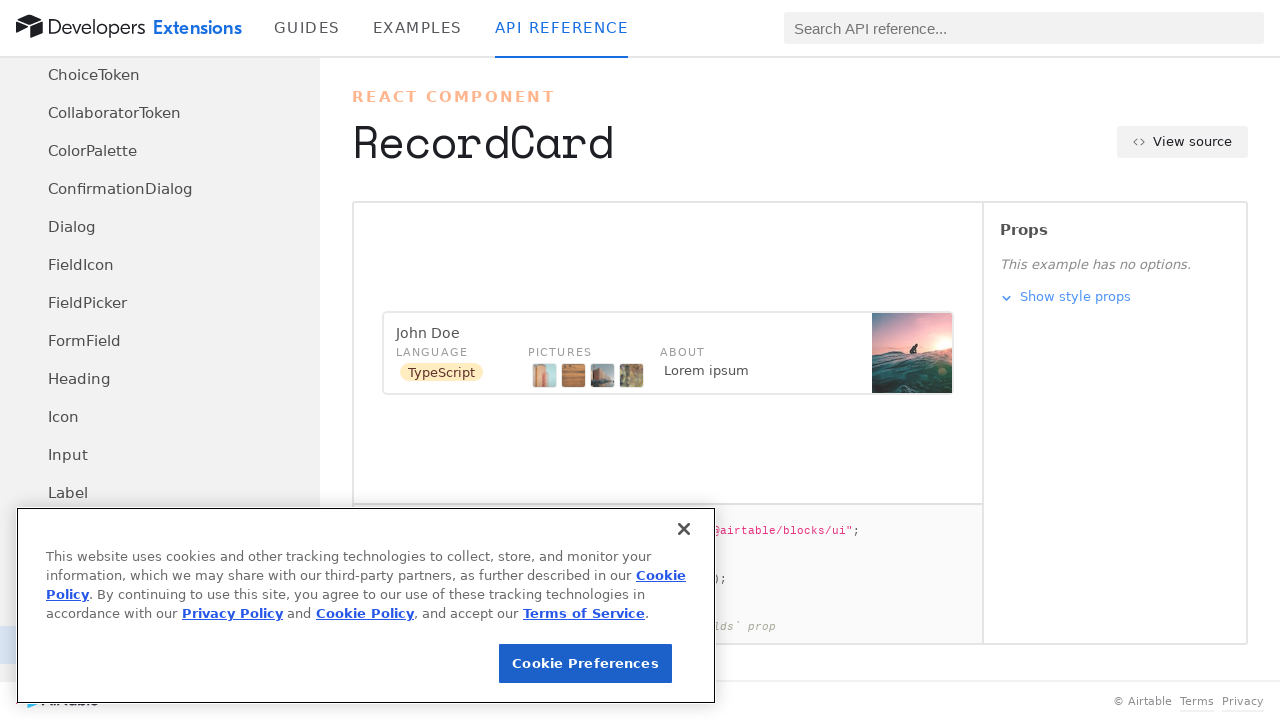

--- FILE ---
content_type: text/html; charset=utf-8
request_url: https://airtable.com/developers/extensions/api/UI/components/RecordCard
body_size: 20206
content:
<!DOCTYPE html>
<html style="overflow:auto" lang="en"><head><meta charSet="utf-8"/><meta name="theme-color" content="#ffffff"/><meta name="description" content="Airtable is a low-code platform for building collaborative apps. Customize your workflow, collaborate, and achieve ambitious outcomes. Get started for free."/><meta name="apple-itunes-app" content="app-id=914172636"/><meta name="twitter:card" content="summary_large_image"/><meta name="twitter:site" content="@airtable"/><meta property="fb:app_id" content="1457397314575627"/><meta property="og:site_name" content="Airtable"/><meta property="og:title" content="Airtable | Everyone&#x27;s app platform"/><meta property="og:type" content="website"/><meta property="og:description" content="Airtable is a low-code platform for building collaborative apps. Customize your workflow, collaborate, and achieve ambitious outcomes. Get started for free."/><meta property="og:image" content="https://static.airtable.com/images/oembed/airtable_brand.png"/><meta http-equiv="x-ua-compatible" content="ie=edge"/><meta name="viewport" content="width=device-width, initial-scale=1.0"/><title>Airtable Blocks SDK</title><script nonce="IqfDmAO2fGi3" src="https://static.airtable.com/js/lib/onetrust/202407.1.0/scripttemplates/otSDKStub.js" data-domain-script="2eda840d-10c3-46d7-9084-4cade1b1a306"></script><script type="text/javascript" nonce="IqfDmAO2fGi3">function OptanonWrapper() {
                        var wasAlertBoxClosedYet =
                            window.Optanon != undefined && window.Optanon.IsAlertBoxClosed();

                        /**
                         * Code to automatically delete optional cookies after a user opts out.
                         * Code is adapted from https://my.onetrust.com/s/article/UUID-b2d72003-853b-e75b-e337-c6d26ea327eb?language=en_US
                         */
                        if (typeof OptanonWrapperCount == 'undefined') {
                            getInitialCookieGroups();
                        }
                        deleteCookieGroups(activeCookieGroups);

                        function getInitialCookieGroups() {
                            OptanonWrapperCount = "";
                            // OnetrustActiveGroups is defined by the OneTrust SDK.
                            activeCookieGroups = OnetrustActiveGroups;
                        }

                        function deleteCookieGroups(cookieGroups) {
                            var dataDomainGroups = JSON.parse(JSON.stringify(Optanon.GetDomainData().Groups));
                            var deletedGroupIds = getInactiveGroupIds(cookieGroups, OnetrustActiveGroups);
                            if (deletedGroupIds.length != 0 && dataDomainGroups.length != 0) {
                                for (var i = 0; i < dataDomainGroups.length; i++) {
                                    var customGroupId = dataDomainGroups[i]['CustomGroupId'];
                                    if (customGroupId != '' &&
                                        deletedGroupIds.includes(customGroupId)
                                    ) {
                                        var domainGroupCookies = dataDomainGroups[i]['Cookies'];
                                        for (var j = 0; j < domainGroupCookies.length; j++) {
                                            var cookieName = domainGroupCookies[j].Name
                                            deleteCookieByNameForCurrentHost(cookieName);
                                        }
                                    }

                                    var domainGroupHosts = dataDomainGroups[i]['Hosts'];
                                    for (var j = 0; j < domainGroupHosts.length; j++) {
                                        var hostId = domainGroupHosts[j].HostId;
                                        var hostCookies = domainGroupHosts[j].Cookies;
                                        if (deletedGroupIds.includes(hostId)) {
                                            for (var k = 0; k < hostCookies.length; k++) {
                                                deleteCookieByNameForCurrentHost(hostCookies[k].Name);
                                            }
                                        }
                                    }
                                }
                            }
                            getInitialCookieGroups(); // Reassign new group IDs
                        }

                        // Get inactive groups so we can delete them
                        function getInactiveGroupIds(customGroupId, activeGroup) {
                            // Initial OnetrustActiveGroups
                            customGroupId = customGroupId.split(',');
                            customGroupId = customGroupId.filter(Boolean);

                            // After action OnetrustActiveGroups
                            activeGroup = activeGroup.split(',');
                            activeGroup = activeGroup.filter(Boolean);

                            var result = [];
                            for (var i = 0; i < customGroupId.length; i++) {
                                if (activeGroup.indexOf(customGroupId[i]) <= -1) {
                                    result.push(customGroupId[i]);
                                }
                            }
                            return result;
                        }

                        function deleteCookieByNameForCurrentHost(cookieName) {
                            // Delete root path cookies
                            domainName = window.location.hostname;
                            var topLevelDomain = domainName;

                            if (domainName.startsWith('www.')) {
                                topLevelDomain = domainName.substr(4); // Remove "www."
                            } else if (domainName.startsWith('.')) {
                                topLevelDomain = domainName.substr(1); // Remove leading dot
                            }

                            // Modifying document.cookie like this will expire any cookies we set MaxAge for, since we're setting it to -99999999

                            var cookieMaxAgeToDeleteCookie = '-99999999';
                            var domainPrefixes = ['', '.', 'www.'];
                            for (var prefixIndex = 0; prefixIndex < domainPrefixes.length; prefixIndex++) {
                                var domainToExpireFor = domainPrefixes[prefixIndex] + topLevelDomain;
                                document.cookie = cookieName + '=; Max-Age=' + cookieMaxAgeToDeleteCookie + '; Path=/;Domain=' + topLevelDomain;
                                document.cookie = cookieName + '=; Max-Age=' + cookieMaxAgeToDeleteCookie + '; Path=/;';
                            }

                            // Delete the cookie from LocalStorage. We probably don't need this most of the time, but
                            // OneTrust recommends doing it anyway, in case vendors store data there
                            localStorage.removeItem(cookieName);

                            // Loop through path hierarchy and delete potential cookies at each path.
                            var pathArray = window.location.pathname.split('/');
                            for (var i = 0; i < pathArray.length; i++) {
                                if (pathArray[i]) {
                                    var currentPath = pathArray.slice(0, i + 1).join('/');
                                    document.cookie =
                                        cookieName + '=; Max-Age=' + cookieMaxAgeToDeleteCookie + '; Path=' + currentPath + ';Domain=' + topLevelDomain;
                                    document.cookie = cookieName+ '=; Max-Age=' + cookieMaxAgeToDeleteCookie + '; Path=' + currentPath + ';';
                                    // Account for trailing slash
                                    document.cookie =
                                        cookieName + '=; Max-Age=' + cookieMaxAgeToDeleteCookie + '; Path=' + currentPath + '/;Domain=' + topLevelDomain;
                                    document.cookie = cookieName + '=; Max-Age=' + cookieMaxAgeToDeleteCookie + '; Path=' + currentPath + '/;';
                                }
                            }
                        }

                        /**
                         * Code to automatically refresh the page when the user's consent status changes.
                         * Consent status is updated when the user clicks confirm/reject on the cookie banner.
                         * window.Optanon is the cookie banner SDK's global object.
                         */
                        if (window.Optanon != undefined) {
                            var initialConsentGroups = window.OnetrustActiveGroups || '';

                            window.Optanon.OnConsentChanged(function (event) {
                                if (wasAlertBoxClosedYet == false) {
                                    var currentConsentGroups = window.OnetrustActiveGroups || '';

                                    // We only need to reload if the consent groups actually changed
                                    if (initialConsentGroups !== currentConsentGroups) {
                                        window.location.reload();
                                    }
                                }
                            });
                        }
                    }</script><script nonce="IqfDmAO2fGi3" src="https://static.airtable.com/js/lib/onetrust/202407.1.0/consent/2eda840d-10c3-46d7-9084-4cade1b1a306/OtAutoBlock.js"></script><link nonce="IqfDmAO2fGi3" rel="stylesheet" type="text/css" href="https://static.airtable.com/css/compiled/v2/blocks.41abbccf12c12942c5dc70a0ae9c46f95741c959.css"/><link rel="canonical" href="https://www.airtable.com/developers/extensions/api/UI/components/RecordCard"/><link rel="apple-touch-icon" sizes="180x180" href="/images/favicon/baymax/apple-touch-icon.png"/><link rel="icon" type="image/png" href="/images/favicon/baymax/favicon-32x32.png" sizes="32x32"/><link rel="icon" type="image/png" href="/images/favicon/baymax/favicon-16x16.png" sizes="16x16"/><link rel="manifest" href="/images/favicon/baymax/manifest.json"/><script nonce="IqfDmAO2fGi3">window.manuallyNotifySentryOfError = function(event) {
    const randomValue = Math.random();
    if (randomValue >= 0.01) {
        return;
    }
    window.disableManuallyNotifySentryOfError();
    fetch("https:\u002F\u002Fo1061291.ingest.sentry.io\u002Fapi\u002F6173372\u002Fstore\u002F?sentry_key=e2e585110fec1fe15198199002e82b9a", {
        method: 'POST',
        credentials: 'omit',
        body: JSON.stringify({
            level: 'critical',
            timestamp: new Date().toJSON(),
            message: 'JS initialization error',
            errorMessage: event && event.message,
            filename: event && event.filename,
            environment: "production",
            release: "43ec9a0d3f399ca16bd2b93dc6cf1da2e7f2c70b",
            reason: event && event.reason && (
                typeof event.reason === 'object' ? event.reason.toString() : event.reason
            ),
            user: {id: undefined},
            tags: {
                deploymentGroup: (window.initData || {}).deploymentGroup,
            }
        }),
    });
};
window.disableManuallyNotifySentryOfError = function() {
    window.removeEventListener('error', window.manuallyNotifySentryOfError);
    window.removeEventListener('unhandledrejection', window.manuallyNotifySentryOfError);
}
window.addEventListener('error', window.manuallyNotifySentryOfError);
window.addEventListener('unhandledrejection', window.manuallyNotifySentryOfError);</script><script nonce="IqfDmAO2fGi3">window.sentryConfiguration = {"codeVersion":"43ec9a0d3f399ca16bd2b93dc6cf1da2e7f2c70b"};</script><script nonce="IqfDmAO2fGi3">window.initData = {"baseUrl":"https:\u002F\u002Fairtable.com","browserId":"brwRExaZHAc7WAGPg","csrfToken":"hXwhVBBz-aAEeyq4FzohKv4zFn0hRkxGKAoo","enabledFeatureNames":["clipboardDataTransferPolicy","workflowsFormSubmittedTrigger","adminPanelIntegrationRestrictionGoogleDrive","externalTableSyncGoogleDrive","externalAccountsGoogleDrive","externalAccountsReconnectFlow","adminPanelIntegrationRestrictionSalesforce","adminPanelExternalSyncSources","workflowsHootsuiteSchedulePost","adminPanelIntegrationRestrictionHootsuite","externalAccountsHootsuite","externalTableSyncBox","adminPanelIntegrationRestrictionBox","externalAccountsBox","workflowsGoogleCalendarEventCancelledTrigger","workflowsDynamicallyTypedObject","workflowsSalesforceUpdateRecord","workflowsSalesforceCreateRecord","workflowsAtlassianJiraUpdateIssue","workflowsMicrosoftOutlookEventChangedTrigger","workflowsMicrosoftOutlookUpdateEvent","workflowsGoogleCalendarEventChangedTrigger","workflowsGoogleCalendarUpdateEvent","workflowsGenericWebhookReceivedTrigger","workflowsRenderRecords","newYearDiscount2021Rollout","testFixtureGeneratorApp","blocks.gantt.showHideWeekends","externalAccountsSalesforce","externalTableSyncSalesforce","externalTableSyncGoogleCalendar","externalTableSyncJira","externalSyncSources","adminPanelIntegrationRestrictionMicrosoftOutlookEmail","adminPanelIntegrationRestrictionMicrosoftOutlookCalendar","workflowsCronTrigger","blocks.sendSmsButtonAction","signupPageOverLockedProductBackgroundOverride","signupPageOverLockedProductBackground","disableAttachmentAnnotationsEnterpriseEarlyAccessMessage","devtoolsBlockDevelopment","workflowsEnableLookupsInExpressionBuilder","videoAttachmentAnnotationsEnterpriseEarlyAccess","workflowsFindRecordsAction","marketingNavRefresh","googleSheetsImport","attachmentAnnotations","blocks.csvImport.resetFieldMappings","blocks.gantt.useMilestones","seoTemplates","enterprisePricingSalesFormRedirectOverride","enterprisePricingSalesFormRedirect","migrationQuestionRollout","workflowsMicrosoftOutlookEventCreatedTrigger","workflowsMicrosoftOutlookCreateEvent","workflowsMicrosoftOutlookSendEmail","workflowsMicrosoftOutlookNewEmailTrigger","externalAccountsMicrosoftOutlookCalendar","externalAccountsMicrosoftOutlookEmail","apiCreateColumn","helpButtonInHeaderCopyExperimentSwitch","appleLoginButtonOnNonIosAppWebpages","isTrackPageViewPixelEnabled","iCalOnboardingTipExperimentRollout","iCalOnboardingTipExperimentOverride","isTrackPageViewSnippetEnabled","newTableTab","internationalFlatDiscountSeptember2020Rollout","excelImport","careersJobScamBanner","landingPageCtaCopyExperimentOverride","landingPageCtaCopyExperiment","tosAndPrivacyUpdate20200928","attachmentComments","blocksGalleryScripts","blocks.script.restrictEditing","crossBaseSyncPricingPage","workflowsFacebookPagesCreatePost","externalAccountsTwitter","externalAccountsFacebookPages","marketingMobileMenuReactRouterFix","thirdPartyBlocksEnterpriseRestriction","shouldShowAutoDetectSlider","platformContestAppsLaunchV1","blocks.appsRename","workflowsSendToSlackBotCustomizationInputs","blocksGalleryRefresh","highPromotionExperiment","onboardingPlanExplanation","adminPanelIntegrationRestrictionSettings","workflowsGoogleFormsNewResponseTrigger","workflowsGoogleCalendarEventTrigger","workflowsGoogleSheetsRowCreatedTrigger","workflowsRecordMatchesConditionsTrigger","apiCreateApplication","apiCreateTable","workflowsExpressionBuilder","blocks.map.randomWaitBeforeGeocoding","workflowsRecordUpdatedTrigger","workflowsAttachments","externalAccountsAtlassianJira","selectFieldColorLegend","workflowsTwitterPostTweet","workflowsAtlassianJiraCreateIssue","educationPlan","smbFlatDiscountAugust2020Rollout","viewSidebarV2","persistentHelpButtonExperimentOverride","viewSwitcherAsSidebar","dubiousTextFieldAll","selectMoleculeInGroupConfigExperimentApplyToOnlyNewUsers","blocks.mapsLocationUpdateDebounce","blocks.script.settings","onboardingSchedulingOverride","onboardingScheduling","workflowsProRollout","workflowsGoogleSheetsCreateRow","workflowsGoogleFormsCreateResponse","workflowsGoogleCalendarCreateEvent","workflowsGmailSendEmail","externalAccountsGoogleSheets","externalAccountsGoogleForms","externalAccountsGoogleCalendar","externalAccountsGmail","workspaceSharingOverride","workflowsTrash","showNewOnboardingQuestionnaireV2","workflowsDuplicate","videoAttachmentPreviews","editableSharedViewsInlineEditing","workflowsEnterpriseRollout","blocks.sdkMinimumVersionEnforcement","createLookupsFromColumnMenu","addRowButtonForComputedGroups","workflowsRecordCreatedTrigger","collapseRevisionHistoryInDetailViewExperimentOverride","blocks.pexelsButtonAction","blocks.formstackButtonAction","workflowsSendToMSTeamsAction","workflowsSendToSlackAction","externalAccounts","workflowsCustomScriptAction","blocks.customBlockButtonAction","emptyGroupsToggle","createViewBoxesControl","blocks.urlPreviewButtonAction","multiActionWorkflows","workflowsUpdateRecordAction","workflowsCreateRecordAction","sendEmailActionAdvancedInputs","blocks.scriptingButtonAction","blocks.sendgridButtonAction","blocks.pageDesignerButtonAction","collaboratorAttributionFields","showNewOnboardingQuestionnaireRollout","showHomescreenImportBannerRollout","blockDeveloperToolsOpenRecord","lookupMolecule","richTextLinkShortcuts","workflows","conditionalFormFields","conditionalRelationalColumns","updateEmailInAdminPanel","importLandingDialogExperiment","csvImportSize5MB","undoSnackbar","viewDescriptions","blockDescriptions","blocks.script.trackRestrictedGlobalAccess","multiShare","scriptingBlockDocs","enableBlockInstallationStats","showDiscountPromoExperimentRollout","billingDowngradeFormRequiredExperimentVariant","billingDowngradeFormRequiredExperimentRollout","blockDocs","blockInstallVerbExperiment","blockInstallationHostMethodCallTracker","foreignKeyNonreversed","attachmentsNonreversed","richTextAirtableFlavoredMarkdown","reactDatepickerDebounce","nonApplicationTrash","pageLoadEarlyPrefetch","reactDatePicker","enableBlockInstallationEventTracker","googleAnalyticsSegmentTracking","percentFieldV2","onboardingMainGoalQuestion","clientSideEventTracker","facebookPixelTracking","adRollTryTracking","twitterPixelTracking","analyticsIframeTracking","blocksUndo","onboardingV2","qualityOfServiceBeta","newAttachmentProcessor","hideInviteMessage","extraDocumentPreviews","disableBranchIos","accountRefresh","realtimeCompression","apiCellFormatString","iosFreezeNotificationsForPushRoutes","blockEditing","newBillingOnUpgrade","disableRollbarCaptureUnhandledRejections","workspaceOverPlanLimits"],"codeVersion":"43ec9a0d3f399ca16bd2b93dc6cf1da2e7f2c70b","logFieldFormatVersion":"0909456b6d500f0b09b48e487a2a5c9a","pageLoadId":"pgl8D53aY8MiEmrKc","featureFlagConfigurationByFeatureName":{"testOnlyRolloutFlagWithInitialConfigState":{"precalculatedVariant":{"variant":"control","reason":"disabled"}},"demoOnlyGlobalFlag":{"precalculatedVariant":{"variant":"control","reason":"disabled"}},"russiaAccountDeactivationNotice":{"trafficLevel":0},"androidInterface":{"precalculatedVariant":{"variant":"control","reason":"ineligibleFromRule","ruleType":"androidAppWithMinVersion"}},"androidInterfaceDashboard":{"precalculatedVariant":{"variant":"control","reason":"ineligibleFromRule","ruleType":"androidAppWithMinVersion"}},"androidInterfaceCalendarView":{"precalculatedVariant":{"variant":"control","reason":"ineligibleFromRule","ruleType":"androidAppWithMinVersion"}},"androidInterfaceCalendarWeekView":{"trafficLevel":100},"enableEffectiveAiPolicyShadowEnforcement":{"trafficLevel":100},"retryAllWebPageToolErrors":{"precalculatedVariant":{"variant":"treatment","reason":"simpleFlag"}},"aiOpenAiStrictJsonSchema":{"trafficLevel":100},"androidInterfaceConditionallyVisibleElements":{"trafficLevel":100},"androidInterfaceDropdownFilters":{"trafficLevel":100},"androidInterfaceGalleryView":{"precalculatedVariant":{"variant":"control","reason":"ineligibleFromRule","ruleType":"androidAppWithMinVersion"}},"androidInterfaceLevelsView":{"precalculatedVariant":{"variant":"control","reason":"ineligibleFromRule","ruleType":"androidAppWithMinVersion"}},"androidInterfaceAdvancedButtons":{"precalculatedVariant":{"variant":"control","reason":"ineligibleFromRule","ruleType":"androidAppWithMinVersion"}},"androidInterfaceKanbanView":{"precalculatedVariant":{"variant":"control","reason":"ineligibleFromRule","ruleType":"androidAppWithMinVersion"}},"androidInterfaceSharing":{"precalculatedVariant":{"variant":"control","reason":"ineligibleFromRule","ruleType":"androidAppWithMinVersion"}},"androidInterfaceChartAndNumberInRecordDetail":{"trafficLevel":100},"androidInterfaceConstrainedInbox":{"precalculatedVariant":{"variant":"control","reason":"ineligibleFromRule","ruleType":"androidAppWithMinVersion"}},"androidNativeComments":{"trafficLevel":100},"androidInterfaceEndUserNarrowing":{"precalculatedVariant":{"variant":"control","reason":"ineligibleFromRule","ruleType":"androidAppWithMinVersion"}},"androidInterfaceGridView":{"trafficLevel":100},"androidInterfaceListViewV2":{"precalculatedVariant":{"variant":"control","reason":"ineligibleFromRule","ruleType":"androidAppWithMinVersion"}},"androidInterfaceOverviewLayout":{"trafficLevel":100},"androidCommentReactions":{"precalculatedVariant":{"variant":"control","reason":"ineligibleFromRule","ruleType":"androidAppWithMinVersion"}},"androidSectionVisibility":{"trafficLevel":100},"androidDateQuickFilter":{"trafficLevel":100},"androidReadForPagesSchema24":{"precalculatedVariant":{"variant":"control","reason":"ineligibleFromRule","ruleType":"androidAppWithMinVersion"}},"androidNewHomescreenIA":{"trafficLevel":100},"androidRealtimeClient":{"trafficLevel":0},"androidShakeToSubmitFeedback":{"trafficLevel":0},"androidInterfaceTemplatesOnboarding":{"precalculatedVariant":{"variant":"control","reason":"ineligibleFromRule","ruleType":"androidAppWithMinVersion"}},"androidRestrictedLicenses":{"precalculatedVariant":{"variant":"control","reason":"ineligibleFromRule","ruleType":"androidAppWithMinVersion"}},"androidRichTextInLookupFields":{"precalculatedVariant":{"variant":"control","reason":"ineligibleFromRule","ruleType":"androidAppWithMinVersion"}},"androidDarkMode":{"precalculatedVariant":{"variant":"control","reason":"ineligibleFromRule","ruleType":"androidAppWithMinVersion"}},"androidQueryContainerHierarchy":{"trafficLevel":100},"canAiBeUsedOnEnterpriseAccountAsyncHipaaCheck":{"precalculatedVariant":{"variant":"treatment","reason":"simpleFlag"}},"androidInterfaceAiGenerate":{"trafficLevel":100},"androidPivotTables":{"precalculatedVariant":{"variant":"control","reason":"ineligibleFromRule","ruleType":"androidAppWithMinVersion"}},"androidEnterpriseColors":{"precalculatedVariant":{"variant":"control","reason":"ineligibleFromRule","ruleType":"androidAppWithMinVersion"}},"androidKanbanPageElement":{"precalculatedVariant":{"variant":"control","reason":"ineligibleFromRule","ruleType":"androidAppWithMinVersion"}},"androidHomeAppTileConsolidation":{"precalculatedVariant":{"variant":"control","reason":"ineligibleFromRule","ruleType":"androidAppWithMinVersion"}},"androidHomeAppTileConsolidationStarredScreen":{"precalculatedVariant":{"variant":"control","reason":"ineligibleFromRule","ruleType":"androidAppWithMinVersion"}},"androidPublicFeedbackForm":{"precalculatedVariant":{"variant":"control","reason":"ineligibleFromRule","ruleType":"androidAppWithMinVersion"}},"androidLandscapeMode":{"trafficLevel":0},"androidSarV2":{"precalculatedVariant":{"variant":"control","reason":"ineligibleFromRule","ruleType":"androidAppWithMinVersion"}},"androidListCellEditability":{"trafficLevel":100},"androidHomeUiRefreshJul2025":{"trafficLevel":100},"androidUsePageLayoutTypeInfo":{"precalculatedVariant":{"variant":"control","reason":"ineligibleFromRule","ruleType":"androidAppWithMinVersion"}},"androidAppSpecificLoadingScreen":{"trafficLevel":100},"androidOmni":{"trafficLevel":0},"applicationIconsRefreshWeb":{"trafficLevel":100},"applicationIdPrefixedTableUrls":{"trafficLevel":100},"gridAccessibilityImprovements":{"trafficLevel":0},"aiAppSetupSkipGlobalRateLimitingForCustomElementsOpus":{"precalculatedVariant":{"variant":"treatment","reason":"simpleFlag"}},"aiCompletionRetryOnCongestionControllerRateLimiting":{"precalculatedVariant":{"variant":"treatment","reason":"simpleFlag"}},"timelineViewSummaryValueNumberSeparatorFormatParsing":{"precalculatedVariant":{"variant":"treatment","reason":"simpleFlag"}},"columnDeletionHandleMoreOptimistically":{"precalculatedVariant":{"variant":"treatment","reason":"simpleFlag"}},"interfaceDesignerFiltersCopyPaste":{"trafficLevel":100},"interfaceDesignerCustomFormFieldValidationChecker":{"precalculatedVariant":{"variant":"treatment","reason":"simpleFlag"}},"interfaceDesignerCustomFormFieldValidationBackendChecker":{"precalculatedVariant":{"variant":"control","reason":"disabled"}},"interfaceDesignerLinkedRecordContainersRecordTemplates":{"trafficLevel":0},"standaloneFormAppearanceCustomization":{"trafficLevel":100},"standaloneFormAppearanceCustomization2":{"trafficLevel":100},"aggressiveForeignRowPickerCaching":{"trafficLevel":100},"interfaceDesignerNavigateToPageWithSameRecordButton":{"trafficLevel":0},"interfaceDesignerEnableForeignRowCreateAtTheTopButtonStyle":{"precalculatedVariant":{"variant":"treatment","reason":"simpleFlag"}},"enableSkippingMissingViewDefInLoadDataFromRaw":{"precalculatedVariant":{"variant":"treatment","reason":"simpleFlag"}},"specialHandlingForNullCheckboxDefaultValueDerivedFromFilters":{"precalculatedVariant":{"variant":"treatment","reason":"simpleFlag"}},"interfaceDesignerPBCPermissionsGroupedCreationWithFiltersFix":{"trafficLevel":100},"interfaceDesignerPBCPrefilledWithFilterFix":{"trafficLevel":100},"iosAppPerformanceMetrics":{"trafficLevel":100},"iosAdvancedAiFields":{"precalculatedVariant":{"variant":"control","reason":"ineligibleFromRule","ruleType":"iosAppWithMinVersion"}},"iosBarcodeScanningV2":{"trafficLevel":100},"iosDarkMode":{"precalculatedVariant":{"variant":"control","reason":"ineligibleFromRule","ruleType":"iosAppWithMinVersion"}},"iosEnterpriseCustomBrandingColors":{"trafficLevel":100},"iosFieldLevelConditionalColoring":{"precalculatedVariant":{"variant":"control","reason":"ineligibleFromRule","ruleType":"iosAppWithMinVersion"}},"iosHomeAppTileConsolidation":{"precalculatedVariant":{"variant":"control","reason":"ineligibleFromRule","ruleType":"iosAppWithMinVersion"}},"iosHomeUiRefreshJul2025":{"trafficLevel":100},"iosHomeWorkspaceApplications":{"trafficLevel":100},"iosHomeWorkspacesTab":{"trafficLevel":100},"iosHomeUniversalSearch":{"trafficLevel":50},"iosInterfaceAiGenerate":{"trafficLevel":100},"iosInterfaceDateQuickFilter":{"precalculatedVariant":{"variant":"control","reason":"ineligibleFromRule","ruleType":"iosAppWithMinVersion"}},"iosInterfaceIpad":{"precalculatedVariant":{"variant":"control","reason":"ineligibleFromRule","ruleType":"iosAppWithMinVersion"}},"iosInterfaceOverviewLayout":{"precalculatedVariant":{"variant":"control","reason":"ineligibleFromRule","ruleType":"iosAppWithMinVersion"}},"iosInterfaceSectionVisibility":{"precalculatedVariant":{"variant":"control","reason":"ineligibleFromRule","ruleType":"iosAppWithMinVersion"}},"iosInternalCustomization":{"trafficLevel":0},"iosNativeCommentsNewFeatures":{"precalculatedVariant":{"variant":"control","reason":"ineligibleFromRule","ruleType":"iosAppWithMinVersion"}},"iosInterfaceKanbanStacksView":{"trafficLevel":100},"iosNativeComments":{"precalculatedVariant":{"variant":"control","reason":"ineligibleFromRule","ruleType":"iosAppWithMinVersion"}},"iosOmni":{"trafficLevel":0},"iosOnboardingWithNewTemplateUI":{"trafficLevel":100,"winningVariant":"treatment"},"iosListInterfaceRedesignFeb2025":{"precalculatedVariant":{"variant":"control","reason":"ineligibleFromRule","ruleType":"iosAppWithMinVersion"}},"iosPivotTables":{"precalculatedVariant":{"variant":"control","reason":"ineligibleFromRule","ruleType":"iosAppWithMinVersion"}},"iosReadForPagesSchema24":{"precalculatedVariant":{"variant":"control","reason":"ineligibleFromRule","ruleType":"iosAppWithMinVersion"}},"iosRedesignedIcons":{"precalculatedVariant":{"variant":"control","reason":"ineligibleFromRule","ruleType":"iosAppWithMinVersion"}},"iosQueryContainerHierarchy":{"trafficLevel":100},"iosRestrictedLicenseVisualsAndEnforcement":{"precalculatedVariant":{"variant":"control","reason":"ineligibleFromRule","ruleType":"iosAppWithMinVersion"}},"iosRichTextBridgePreventCookieAddition":{"trafficLevel":100},"iosS3FileUploadExponentialBackoffRetries":{"trafficLevel":0},"iosShakeToSubmitFeedback":{"precalculatedVariant":{"variant":"control","reason":"ineligibleFromRule","ruleType":"internalUsers"}},"iosFormatRichTextLookupValues":{"trafficLevel":100},"iosQueryContainerButtons":{"precalculatedVariant":{"variant":"control","reason":"ineligibleFromRule","ruleType":"iosAppWithMinVersion"}},"iosPublicFeedbackForm":{"precalculatedVariant":{"variant":"control","reason":"ineligibleFromRule","ruleType":"iosAppWithMinVersion"}},"mobileHideContactSupportItem":{"precalculatedVariant":{"variant":"control","reason":"ineligibleFromRule","ruleType":"enterpriseAccountIds"}},"enableCardContainerSizeBasedLayout":{"precalculatedVariant":{"variant":"treatment","reason":"simpleFlag"}},"solutionsInstallFromSupportPanel":{"precalculatedVariant":{"variant":"treatment","reason":"simpleFlag"}},"interfaceDesignerFormButtonAction":{"trafficLevel":0},"interfaceDesignerOmniButtonAction":{"trafficLevel":100,"winningVariant":"treatment"},"interfaceDesignerRecordDuplicationForHiddenColumnInRecordDetail":{"precalculatedVariant":{"variant":"treatment","reason":"simpleFlag"}},"interfaceDesignerDashboardConstrainedLayout":{"trafficLevel":100},"interfaceDesignerQueryContainerHierarchy":{"trafficLevel":100},"interfaceDesignerAddQueryContainerHierarchyButton":{"trafficLevel":100},"interfaceDesignerMoveHideEmptyParentsIntoLevelsConfig":{"trafficLevel":100},"selectColumnConfigVirtualizeChoiceList":{"trafficLevel":0},"interfaceDesignerRecordDetailConstrainedLayout":{"trafficLevel":100},"interfaceDesignerWidthFixForMultiRecordPrinting":{"precalculatedVariant":{"variant":"treatment","reason":"simpleFlag"}},"uiBuilderInternalSettingsMenu":{"trafficLevel":0},"inboxPageElementRowHeightFix":{"trafficLevel":100},"fullCanvasPageElementCreatorExperience":{"trafficLevel":0},"interfaceDesignerAllowOldInboxLayout":{"trafficLevel":0},"decoupleFormNameAndTitleEdits":{"trafficLevel":100},"interfaceDesignerCloseStandaloneForm":{"trafficLevel":100},"interfaceDesignerFormsTabNavigateToRecentForm":{"trafficLevel":100},"interfaceDesignerConstrainedLayoutButtonConfirmation":{"trafficLevel":100},"interfaceDesignerCheckReferenceRowPageLayout":{"trafficLevel":0},"interfaceDesignerFieldLevelColoring":{"trafficLevel":100},"darkModeInternalOnly":{"trafficLevel":100},"aiNewSelfServeBusinessInheritWorkspaceAiEnabledState":{"precalculatedVariant":{"variant":"treatment","reason":"simpleFlag"}},"aiAppSetupColumnDependenciesCheck":{"precalculatedVariant":{"variant":"treatment","reason":"simpleFlag"}},"aiAppSetupSelfReferentialFkHierarchy":{"precalculatedVariant":{"variant":"treatment","reason":"simpleFlag"}},"aiOmniIntroPage":{"precalculatedVariant":{"variant":"treatment","reason":"simpleFlag"}},"aiOmniAppCreationOptIn":{"trafficLevel":0},"aiOmniAppCreationKillSwitch":{"trafficLevel":0},"aiOmniAppCreationStreamingKillSwitch":{"precalculatedVariant":{"variant":"control","reason":"disabled"}},"aiOmniAppCreationAdditionalModeration":{"trafficLevel":0},"aiAppCreationDetailedPromptSuggestionsExperiment":{"trafficLevel":100},"aiOmniConsultativeAppBuildingExperiment":{"trafficLevel":100},"aiOmniConsultativeAppBuildingExperimentForNewAndExistingUsers":{"trafficLevel":100},"aiOmniUnifiedBuildSummary":{"trafficLevel":100},"aiOmniConsultativeAppBuildingCheckAssistantAvailability":{"trafficLevel":100},"aiOmniRecursiveContinueParamKillSwitch":{"trafficLevel":100},"newUserOnboardingWithOmniNuxOptIn":{"trafficLevel":0},"newUserOnboardingWithOmniNux":{"trafficLevel":100,"winningVariant":"treatment"},"aiOmniInitiateAiAppSetup":{"trafficLevel":0},"aiOmniAppCreation":{"trafficLevel":0},"aiOmniAppCreationDataSchemaFormulasV2":{"trafficLevel":100},"aiOmniAwarenessDialog":{"trafficLevel":100},"aiOmniSuggestionsRedesign":{"trafficLevel":0},"aiOmniAuthScreensRedesign":{"trafficLevel":100},"pricingProductCentral":{"trafficLevel":100},"airtableLivePromotion":{"trafficLevel":100},"newUserOnboardingWithAiAppSetup":{"trafficLevel":100,"winningVariant":"treatment"},"aiOmniHandleConfirmationInAgentEngine":{"precalculatedVariant":{"variant":"treatment","reason":"simpleFlag"}},"signupOnboardingAiPlaysTemplatesForMarketers":{"trafficLevel":100,"winningVariant":"control"},"cobuilderOnboardingBetterPromptGeneration":{"trafficLevel":100,"winningVariant":"control"},"aiAppSetupLoggedInAdminFlagVariant":{"trafficLevel":0},"aiAppSetupCreateAppForDocsUseHaikuForAllUsers":{"precalculatedVariant":{"variant":"treatment","reason":"simpleFlag"}},"aiAppSetupTailoredPlaceholderPrompt":{"precalculatedVariant":{"variant":"treatment","reason":"simpleFlag"}},"appCreationCustomElementNavigation":{"precalculatedVariant":{"variant":"treatment","reason":"simpleFlag"}},"aiAppBuildingShowDocExtractionInBaseUpsellPreviewVariant":{"trafficLevel":100,"winningVariant":"control"},"aiAppSetupInternalFeedbackForm":{"trafficLevel":0},"aiAppSetupAdvancedSettings":{"trafficLevel":0},"aiAppSetupBraintrustLogging":{"trafficLevel":100},"aiAppSetupLoggedOutPreviewBraintrustLogging":{"precalculatedVariant":{"variant":"treatment","reason":"simpleFlag"}},"aiFilterAssistance":{"trafficLevel":100},"aiFilterAssistanceEnableUserFields":{"precalculatedVariant":{"variant":"treatment","reason":"simpleFlag"}},"aiAppOnboardingThreePathExperiment":{"precalculatedVariant":{"variant":"control","reason":"disabled"}},"aiAppOnboardingThreePathExperimentAbTest":{"precalculatedVariant":{"variant":"control","reason":"disabled"}},"runToolsInSrs":{"precalculatedVariant":{"variant":"treatment","reason":"simpleFlag"}},"customElementRouting":{"trafficLevel":100},"customElementRoutingForAppCreation":{"trafficLevel":0},"customElementEditingPlanningSupport":{"precalculatedVariant":{"variant":"treatment","reason":"simpleFlag"}},"customElementsEnableDeltaEditRetries":{"precalculatedVariant":{"variant":"treatment","reason":"simpleFlag"}},"customElementsEnableLlmResponseFixup":{"precalculatedVariant":{"variant":"treatment","reason":"simpleFlag"}},"customElementsOrgChartStarterKit":{"precalculatedVariant":{"variant":"treatment","reason":"simpleFlag"}},"customElementsWordCloudStarterKit":{"precalculatedVariant":{"variant":"treatment","reason":"simpleFlag"}},"bulkRecordCreationFromUploadInGridView":{"trafficLevel":100},"aiAppSetupDeprecateLoggedOutCobuilderLandingPage":{"precalculatedVariant":{"variant":"treatment","reason":"simpleFlag"}},"aiAppSetupFeatureAwarenessCard":{"trafficLevel":100},"aiAppSetupImportEntrypoints":{"trafficLevel":0},"cobuilderCustomizationPageBundleTargeting":{"precalculatedVariant":{"variant":"treatment","reason":"simpleFlag"}},"omniConsultativeBuildingErrorHandlingImprovements":{"precalculatedVariant":{"variant":"treatment","reason":"simpleFlag"}},"omniConsultativeBuildingContextExpansion":{"precalculatedVariant":{"variant":"treatment","reason":"simpleFlag"}},"cobuilderWorkflowLimitRefusal":{"precalculatedVariant":{"variant":"treatment","reason":"simpleFlag"}},"omniConsultativeBuildingInteractivePromptEnhancement":{"trafficLevel":100},"omniConsultativeBuildingTestModelImprovementsForPlanning":{"trafficLevel":0},"cobuilderCustomizationContextExpansion":{"precalculatedVariant":{"variant":"treatment","reason":"simpleFlag"}},"cobuilderCustomizationBuilderAgentLogging":{"precalculatedVariant":{"variant":"control","reason":"disabled"}},"cobuilderCustomizationRemoveClientWorkflowModelDependency":{"precalculatedVariant":{"variant":"treatment","reason":"simpleFlag"}},"createAiAppSetupDashboardsWithCobuilderCustomization":{"trafficLevel":0},"createAiAppSetupVisualizationsWithCobuilderCustomization":{"trafficLevel":0},"cobuilderCustomizationTableContextAndColumnConfigRefusals":{"precalculatedVariant":{"variant":"treatment","reason":"simpleFlag"}},"cobuilderCustomizationUseWorkflowReadForGetWorkflowRecipeIfExists":{"precalculatedVariant":{"variant":"treatment","reason":"simpleFlag"}},"braintrustSpanInitTimeoutKillSwitch":{"precalculatedVariant":{"variant":"treatment","reason":"simpleFlag"}},"cobuilderCustomizationFixupPreviousIterationOutputRelationRelevantTables":{"precalculatedVariant":{"variant":"treatment","reason":"simpleFlag"}},"cobuilderCustomizationFixupMissingPrimaryTable":{"precalculatedVariant":{"variant":"treatment","reason":"simpleFlag"}},"cobuilderHardcodedDemoBehavior":{"precalculatedVariant":{"variant":"control","reason":"disabled"}},"cobuilderCustomizationConsultativeBuilding":{"trafficLevel":0},"omniUnifiedAgentForAppCreationRootBillingEntityScoped":{"trafficLevel":0},"omniConsultativeBuildingRootBillingEntityScoped":{"trafficLevel":0},"aiAssistantReturnUserIsUnverifiedError":{"precalculatedVariant":{"variant":"treatment","reason":"simpleFlag"}},"aiAssistantShowSuggestionsModalEntrypoint":{"trafficLevel":100},"aiAssistantExampleDataForPagesOptimizeQueries":{"precalculatedVariant":{"variant":"treatment","reason":"simpleFlag"}},"aiAssistantAllowMultiPageBundleContextForGetPermissible":{"precalculatedVariant":{"variant":"treatment","reason":"simpleFlag"}},"aiSpikeOmniAppDescriptionsForUser":{"trafficLevel":10},"aiSpikeOmniAppDescriptionsAutoSubmit":{"precalculatedVariant":{"variant":"control","reason":"disabled"}},"aiSpikeOmniAppDescriptionsCommand":{"precalculatedVariant":{"variant":"treatment","reason":"simpleFlag"}},"aiSpikeMobileFriendlySignup":{"trafficLevel":100,"winningVariant":"treatment"},"aiSpikeCategorizeUserFromOnboardingQuestionnaire":{"trafficLevel":100},"aiSpikeAiTableTemplates":{"trafficLevel":100},"omniAddAgentTypeToMessageHistory":{"precalculatedVariant":{"variant":"treatment","reason":"simpleFlag"}},"omniJune2025Release":{"trafficLevel":100},"omniJune2025ReleaseEnterprise":{"trafficLevel":100},"enableAiChatsManagement":{"trafficLevel":0},"omniNavRedesign":{"trafficLevel":0},"omniNavRedesignKillSwitchUser":{"trafficLevel":0},"omniChatSidebarResizing":{"trafficLevel":100},"aiQueryStreaming":{"trafficLevel":100},"aiAssistantWebDataRetrievalGA":{"trafficLevel":100},"aiAssistantContextDependentPermissionLevel":{"trafficLevel":100},"omniCellGridViewLongText":{"trafficLevel":100},"omniCellGridViewContextMenuAskOmniForMultipleRows":{"trafficLevel":0},"aiIssueInvoiceOnChangeToAiPlan":{"precalculatedVariant":{"variant":"treatment","reason":"simpleFlag"}},"allowInstallingAiTemplateWithoutUpsell":{"precalculatedVariant":{"variant":"treatment","reason":"simpleFlag"}},"sourcemaps":{"trafficLevel":0},"editableSharedViews":{"trafficLevel":0},"showEditableSharedViewsMenuOnlyForFeatureFlagUsers":{"precalculatedVariant":{"variant":"treatment","reason":"simpleFlag"}},"linkedRecordPickerDeferEnterOnLoading":{"trafficLevel":100},"blocksLogViewer":{"trafficLevel":0},"blockDeployServiceUseLambdaV3Client":{"precalculatedVariant":{"variant":"treatment","reason":"simpleFlag"}},"blockRouterServiceUseLambdaV3Client":{"precalculatedVariant":{"variant":"treatment","reason":"simpleFlag"}},"blocksV2":{"trafficLevel":0},"disableUnlistedLinkCreationForInterfaceBlocks":{"precalculatedVariant":{"variant":"treatment","reason":"simpleFlag"}},"blocksV2EnqueueCrudActionToUpdateInstallationsAfterRelease":{"trafficLevel":100},"blockDashboardShowInteractionInterstitialsWithServerSpecifiedBlocks":{"trafficLevel":0},"blockDevCredentialsForCliBuild":{"trafficLevel":0},"blockDeveloperToolsFirstRun":{"trafficLevel":0},"blockEditingBackend":{"trafficLevel":0},"blockPublishing":{"trafficLevel":0},"doubleListRowsPageSize":{"trafficLevel":0},"extraHighZapierPageSizeLimit":{"trafficLevel":0},"highZapierPageSizeLimit":{"trafficLevel":0},"gridViewSummaryCellCopy":{"precalculatedVariant":{"variant":"treatment","reason":"simpleFlag"}},"blocks.pageDesignerImportExport":{"trafficLevel":0},"blocks.sendgridBulkEmailSend":{"trafficLevel":0},"customViewDevelopmentMode":{"precalculatedVariant":{"variant":"control","reason":"disabled"}},"blockInstallationLastReleaseTime":{"trafficLevel":0},"blockSyncingHiddenEndpoint":{"precalculatedVariant":{"variant":"treatment","reason":"simpleFlag"}},"featureFlagInspector":{"trafficLevel":0},"internalDebugTools":{"trafficLevel":0},"clientSideConsoleLogging":{"trafficLevel":0},"blockAppsManagementUI":{"precalculatedVariant":{"variant":"treatment","reason":"simpleFlag"}},"showBlocksUsageOnWorkspaceSettingsPage":{"precalculatedVariant":{"variant":"treatment","reason":"simpleFlag"}},"blockInstallationLimitsExperiment":{"precalculatedVariant":{"variant":"treatment","reason":"simpleFlag"}},"blockInstallationLimitsExperimentEnrollment":{"precalculatedVariant":{"variant":"control","reason":"disabled"}},"customerSuccessIntegrationEngineeringServicesCtaOnApiDocs":{"trafficLevel":0},"adminPanelReportForApiKeysAndTokens":{"trafficLevel":100},"appsToExtensionsRename":{"precalculatedVariant":{"variant":"treatment","reason":"simpleFlag"}},"copilotInScriptBuilders":{"trafficLevel":0},"blockInstallationExposureTracker":{"precalculatedVariant":{"variant":"treatment","reason":"simpleFlag"}},"blocksSharing":{"trafficLevel":0},"customBlocksSharing":{"trafficLevel":0},"packagesPlatformPackageCreatorRole":{"trafficLevel":0},"packagesPlatformFirstPartyPackageCreatorRole":{"trafficLevel":0},"packagesPlatformCustomPackageCreatorRole":{"trafficLevel":100},"packagesPlatformAutomaticallyDeployNewlyCreatedAutomations":{"precalculatedVariant":{"variant":"treatment","reason":"simpleFlag"}},"packagesPlatformPushUpdatesByEnterpriseAdmin":{"trafficLevel":100},"packagesPlatformPushUpdatesByPackageOwner":{"trafficLevel":100},"packagesPlatformForcePushEnablesResetAndUpdateForConflicts":{"trafficLevel":100},"packagesPlatformAllowPublishedColumnTypeChange":{"trafficLevel":100},"packagesPlatformReturnHasPotentialPackageInstallations":{"precalculatedVariant":{"variant":"treatment","reason":"simpleFlag"}},"packagesPlatformLibraryManagementSurfaceAllowProvidingArbritraryEnterpriseAccountIdWhenCreatingPackage":{"trafficLevel":0},"packagesPlatformLibraryResetAndUpdateOnConflicts":{"trafficLevel":100},"packagesPlatformEnforceBillingPlanChecks":{"trafficLevel":100},"packagesPlatformRestrictToEnterpriseScalePlan":{"trafficLevel":100},"packagesPlatformPopulateSyncedTableSubstitutionsOnPackageReleaseCreation":{"precalculatedVariant":{"variant":"treatment","reason":"simpleFlag"}},"clonePageElementFiltersInAppJsonSnapshot":{"precalculatedVariant":{"variant":"treatment","reason":"simpleFlag"}},"packagesPlatformAllowStandaloneColumnSubstitutionWhenInstalling":{"trafficLevel":100},"packagesPlatformAllowSubstitutionWhenInstalling":{"trafficLevel":100},"packagesPlatformEnableSuggestionsInSubstitutionUi":{"trafficLevel":100},"packagesPlatformEkmEncryptionForS3Data":{"precalculatedVariant":{"variant":"treatment","reason":"simpleFlag"}},"packagesPlatformManagedColumnViewOrderWidthVisibilityOverrides":{"precalculatedVariant":{"variant":"treatment","reason":"simpleFlag"}},"packagesPlatformLockSuffixSectionsForConstrainedFormEntryPages":{"precalculatedVariant":{"variant":"treatment","reason":"simpleFlag"}},"packagesPlatformNewFeatureBadgeInsteadOfBetaBadge":{"precalculatedVariant":{"variant":"treatment","reason":"simpleFlag"}},"packagesPlatformEnableEnterpriseAuditLogEvents":{"precalculatedVariant":{"variant":"treatment","reason":"simpleFlag"}},"packagesPlatformAllowSyncSourceCustomization":{"trafficLevel":100},"packagesPlatformAllowSyncUpconvertBeforePublish":{"trafficLevel":0},"appOuterTrim":{"trafficLevel":100},"interfaceExtensionsAllowCreateBlockForPageQueryContainer":{"trafficLevel":100},"interfaceExtensionsAllowRevertToPreviousVersions":{"trafficLevel":100},"interfaceExtensionsAllowEditingSourceCodeForAiGeneratedBlocks":{"trafficLevel":100},"interfaceExtensionsAllowProvidingArbritraryEnterpriseAccountIdWhenCreatingBlock":{"trafficLevel":0},"interfaceExtensionsAllowCreatingBlockFromPastingRawJsBundle":{"trafficLevel":0},"interfaceExtensionsEnableAiUpdateUndo":{"precalculatedVariant":{"variant":"treatment","reason":"simpleFlag"}},"interfaceExtensionsEnableUndoViaOmniChat":{"precalculatedVariant":{"variant":"treatment","reason":"simpleFlag"}},"interfaceExtensionsShowPubliclySharedPageCustomElementDisclaimer":{"precalculatedVariant":{"variant":"treatment","reason":"simpleFlag"}},"interfaceExtensionsRetryGeneratingConfigSeparatelyFromCodeGen":{"precalculatedVariant":{"variant":"treatment","reason":"simpleFlag"}},"interfaceExtensionsEnableGeneratingBuildSummaryInSeperateTool":{"precalculatedVariant":{"variant":"treatment","reason":"simpleFlag"}},"interfaceExtensionsPromptDesignUpdatesOct2025":{"precalculatedVariant":{"variant":"treatment","reason":"simpleFlag"}},"interfaceExtensionsCellRendererPrompting":{"precalculatedVariant":{"variant":"treatment","reason":"simpleFlag"}},"interfaceExtensionsEnableImagesAsContextInConsultativeBuilding":{"precalculatedVariant":{"variant":"treatment","reason":"simpleFlag"}},"interfaceExtensionsErrorOverlayRedesign":{"trafficLevel":100},"interfaceExtensionsEnableDependencyScan":{"trafficLevel":100},"internalDocumentationShowLinksToInternalDocumentation":{"trafficLevel":0},"moveAccessRequestFailureReasonMessagingToClient":{"trafficLevel":100},"sandboxCreate":{"trafficLevel":100},"sandboxPublish":{"trafficLevel":100},"sandboxHomescreenDifferentiation":{"trafficLevel":100},"sandboxEnforceMatchingSyncedColumnSchemasOnPublish":{"trafficLevel":100},"sandboxDataCustomExtensions":{"trafficLevel":100},"sandboxInterfaceCustomExtensions":{"trafficLevel":100},"sandboxToggle":{"trafficLevel":100},"sandboxInterfacesAndFormsViewModeBanner":{"precalculatedVariant":{"variant":"treatment","reason":"simpleFlag"}},"sandboxRecordDataNotSyncedBanner":{"precalculatedVariant":{"variant":"treatment","reason":"simpleFlag"}},"sandboxAllowApplicationMetadataUpdatesToProductionApplicationsFromHomescreen":{"trafficLevel":100},"sandboxAllowMoveMainAndSandboxApplicationsOutOfWorkspace":{"trafficLevel":100},"sandboxAllowMoveMainApplicationsOutOfWorkspaceFromHomescreen":{"trafficLevel":100},"sandboxDisallowDuplicatingSandboxApplications":{"trafficLevel":100},"sandboxAllowDestroyingMainApplicationsFromHomescreen":{"trafficLevel":100},"sandboxSkipActionSequenceStalenessCheckForUser":{"trafficLevel":0},"emitCreateSandboxBaseAuditLogEvent":{"precalculatedVariant":{"variant":"treatment","reason":"simpleFlag"}},"aiOverCreditsEmailEnabled":{"precalculatedVariant":{"variant":"treatment","reason":"simpleFlag"}},"aiModerationParallelizationForOpenAiEnabled":{"trafficLevel":100},"aiImageFieldFeatureAwareness":{"precalculatedVariant":{"variant":"treatment","reason":"simpleFlag"}},"aiImageFieldFeatureAwarenessEnterpriseUser":{"trafficLevel":0},"aiWebContentGenerationConfigurationUserScoped":{"trafficLevel":100},"aiFieldMatchingDebugStatistics":{"trafficLevel":0},"aiGenerateRecords":{"trafficLevel":0},"aiBraintrustLogging":{"trafficLevel":100},"aiAssistantConfigurationUserScoped":{"trafficLevel":100},"aiAssistantConfigurationShowTools":{"trafficLevel":0},"aiAssistantAttributeToOmni":{"precalculatedVariant":{"variant":"treatment","reason":"simpleFlag"}},"aiAssistantToolCallsDebug":{"trafficLevel":0},"aiAssistantPersistAssistantStepsToUsers":{"trafficLevel":100},"aiImageGenerationAiTaskType":{"precalculatedVariant":{"variant":"treatment","reason":"simpleFlag"}},"aiImageGenerationConfigurationUserScoped":{"trafficLevel":0},"useDocExtractionForInternetDocuments":{"precalculatedVariant":{"variant":"treatment","reason":"simpleFlag"}},"aiFieldReadImagesWithBetterMessage":{"precalculatedVariant":{"variant":"treatment","reason":"simpleFlag"}},"aiImageAnalysisInAdminPanel":{"trafficLevel":0},"aiTrimTableByHeuristic":{"precalculatedVariant":{"variant":"treatment","reason":"simpleFlag"}},"returnPageLayoutInfoFromApplicationRead":{"precalculatedVariant":{"variant":"treatment","reason":"simpleFlag"}},"disableEmbeddingTasksForDataResidentRegions":{"precalculatedVariant":{"variant":"control","reason":"disabled"}},"milvusRegionAwareness":{"precalculatedVariant":{"variant":"treatment","reason":"simpleFlag"}},"aiAssistantBraintrustLogging":{"trafficLevel":100},"aiAssistantChatLoggingForAnalysisUser":{"trafficLevel":100},"aiNewBillingAndOnboarding":{"trafficLevel":100},"aiAssistantRoutingSerializeBuilderOutput":{"precalculatedVariant":{"variant":"treatment","reason":"simpleFlag"}},"aiCompletionLogToolsToBraintrust":{"precalculatedVariant":{"variant":"treatment","reason":"simpleFlag"}},"enableGhostAppCreationByUser":{"trafficLevel":100},"workflowsEmailTriggerUIMessage":{"precalculatedVariant":{"variant":"treatment","reason":"simpleFlag"}},"workflowsListExecutionsPublicApi":{"trafficLevel":0},"secretSupportInBuilderHub":{"trafficLevel":100},"secretUsesDrillDownInBuilderHub":{"trafficLevel":100},"workflowsCustomScriptsUseLambdaMigrationPath":{"trafficLevel":100},"outlookSendEmailPreventExternalClientRetriesInWes":{"precalculatedVariant":{"variant":"treatment","reason":"simpleFlag"}},"jiraPreventExternalClientRetriesInWes":{"precalculatedVariant":{"variant":"treatment","reason":"simpleFlag"}},"googlePreventExternalClientRetriesInWes":{"precalculatedVariant":{"variant":"treatment","reason":"simpleFlag"}},"microsoftPreventExternalClientRetriesInWes":{"precalculatedVariant":{"variant":"treatment","reason":"simpleFlag"}},"hootsuitePreventExternalClientRetriesInWes":{"precalculatedVariant":{"variant":"treatment","reason":"simpleFlag"}},"twitterPreventExternalClientRetriesInWes":{"precalculatedVariant":{"variant":"treatment","reason":"simpleFlag"}},"githubPreventExternalClientRetriesInWes":{"precalculatedVariant":{"variant":"treatment","reason":"simpleFlag"}},"salesforcePreventExternalClientRetriesInWes":{"precalculatedVariant":{"variant":"treatment","reason":"simpleFlag"}},"facebookPreventExternalClientRetriesInWes":{"precalculatedVariant":{"variant":"treatment","reason":"simpleFlag"}},"runExternalTableSyncForSharedViewSourceInThread":{"trafficLevel":100},"jiraServerFavoriteFiltersErrorLogging":{"trafficLevel":0},"externalTableSyncGithubPullRequestsBranchName":{"trafficLevel":0},"externalTableSyncGoogleDriveFileContentConfiguration":{"trafficLevel":100},"externalTableSyncUseChangeHookToSkipNoOpsSyncForAirtableSharedViewSync":{"trafficLevel":100},"skipNoOpSyncDetectionByChangeHookForManualSync":{"trafficLevel":100},"invalidateSharedViewCachePriorToManualSync":{"trafficLevel":1},"externalTableSyncEnqueueIncrementalSyncOnChangeHookPingsForRealTimeSync":{"trafficLevel":100},"applicationChangeHooksOnUelEnableIncludeCellValuesFromFieldIdsBackfillForView":{"trafficLevel":100},"externalTableSyncRealTimeSyncDirectEnqueueFromChangeHookConsumer":{"trafficLevel":100},"externalTableSyncTableauServer":{"trafficLevel":0},"peopleTableMain":{"trafficLevel":0},"dangerouslyAllowPeopleTableManagement":{"trafficLevel":0},"externalAccountsTableauServer":{"trafficLevel":0},"enableRequestBodyLoggingExternalApi":{"trafficLevel":0},"adminPanelIntegrationRestrictionTableauServer":{"trafficLevel":0},"goldenDatasetsRelationshipMap":{"trafficLevel":0},"goldenDatasetsRelationshipMapUseYFilesAlgorithmAsDefault":{"trafficLevel":100},"externalAccountsTrayClearbit":{"precalculatedVariant":{"variant":"control","reason":"disabled"}},"adminPanelIntegrationRestrictionTrayClearbit":{"precalculatedVariant":{"variant":"control","reason":"disabled"}},"workflowsTrayClearbitCombinedByEmail":{"trafficLevel":0},"workflowsTrayClearbitCompanyByDomain":{"trafficLevel":0},"workflowsTrayClearbitPersonByEmail":{"trafficLevel":0},"attachmentSignatureV4":{"precalculatedVariant":{"variant":"control","reason":"disabled"}},"attachmentsAuthV3UserCookie":{"trafficLevel":0},"eudrAttachmentDeletionOfUsData":{"precalculatedVariant":{"variant":"treatment","reason":"simpleFlag"}},"workflowsWebhookReceivedTriggerAutomaticallyTest":{"precalculatedVariant":{"variant":"treatment","reason":"simpleFlag"}},"transformWorkflowToUseDynamicScopeFromBetaChangeHookSpecification":{"trafficLevel":100},"applicationSearchForSmallBasesInThreads":{"trafficLevel":0},"applicationSearchForLargeBases":{"trafficLevel":100},"applicationSearchBrowserNativeOption":{"trafficLevel":0},"revisionHistoryPaginateWhenMaxCellHistoryRecordsLimitIsHit":{"precalculatedVariant":{"variant":"treatment","reason":"simpleFlag"}},"revisionHistorySupportRowTemplateInstantiate":{"precalculatedVariant":{"variant":"treatment","reason":"simpleFlag"}},"premiumIntegrationGatingEnforcement":{"precalculatedVariant":{"variant":"treatment","reason":"simpleFlag"}},"workflowsDeprecateTwitterAction":{"precalculatedVariant":{"variant":"treatment","reason":"simpleFlag"}},"workflowsDeprecateTrayActions":{"precalculatedVariant":{"variant":"treatment","reason":"simpleFlag"}},"workflowsDisableClearbitActions":{"precalculatedVariant":{"variant":"treatment","reason":"simpleFlag"}},"workflowsDisableTrayTwilioAction":{"precalculatedVariant":{"variant":"treatment","reason":"simpleFlag"}},"dateDependenciesDisableRecalculation":{"trafficLevel":0},"initialAaTestForClient":{"trafficLevel":50},"initialAaTestForLoggedInClient":{"trafficLevel":80},"initialAaTestForWeb":{"trafficLevel":100},"initialAaTestForWorkerChild":{"trafficLevel":90},"visitCookie":{"precalculatedVariant":{"variant":"treatment","reason":"simpleFlag"}},"enableAiPolicyJournal":{"trafficLevel":100},"adminPanelEnforceMfaAdministeredUsers":{"trafficLevel":100},"adminPanelEnforceMfaExternalUsers":{"trafficLevel":100},"allowSubThreeYearDataRetention":{"trafficLevel":100},"allowApplicationMoveFromNonDataResidentToDataResidentRegion":{"trafficLevel":0},"enterpriseHubMultiOrgMembership":{"trafficLevel":100},"homescreenAppTileConsolidation":{"trafficLevel":100},"homescreenAppTileConsolidationDefaultOptIn":{"trafficLevel":0},"homescreenAppTileConsolidationRolloutMessaging":{"trafficLevel":100},"homescreenAppTileConsolidationDogfoodMessaging":{"precalculatedVariant":{"variant":"control","reason":"disabled"}},"sandboxEnterpriseAccountBanner":{"precalculatedVariant":{"variant":"control","reason":"disabled"}},"enterpriseUserLicenseGroupMappingLockOnUsers":{"precalculatedVariant":{"variant":"treatment","reason":"simpleFlag"}},"emailAdminUsersCsv":{"trafficLevel":100},"emailAdminUsersCsvV2":{"precalculatedVariant":{"variant":"control","reason":"ineligibleFromRule","ruleType":"internalUsers"}},"stripeSendCorrectNameAndEmailWithCard":{"precalculatedVariant":{"variant":"treatment","reason":"simpleFlag"}},"displayTaxIdComponents":{"trafficLevel":100},"displayTaxIdComponentsForAdminPanel":{"precalculatedVariant":{"variant":"treatment","reason":"simpleFlag"}},"billingRefactoredBusinessUpgradePaths":{"trafficLevel":100},"interfaceDesignerOnCanvasEditableSavedFilterSets":{"trafficLevel":0},"publiclySharedPageBundlePageFeatureAwarenessDismissButton":{"precalculatedVariant":{"variant":"treatment","reason":"simpleFlag"}},"portalsMigratedBusinessPrivateBetaCustomers":{"precalculatedVariant":{"variant":"control","reason":"disabled"}},"enablePortalsBetaBannerOnAccountPage":{"precalculatedVariant":{"variant":"treatment","reason":"simpleFlag"}},"sequentialCrudRequesterVerboseLoggingForUser":{"trafficLevel":0},"adminPanelSyncConvertToForeignKeyColumns":{"trafficLevel":100},"adminPanelSyncNewCrudAction":{"precalculatedVariant":{"variant":"treatment","reason":"simpleFlag"}},"adminPanelSyncUseAppIdQualifiedPageBundleId":{"precalculatedVariant":{"variant":"treatment","reason":"simpleFlag"}},"emitApplyBaseSandboxChangesAuditLogEvent":{"precalculatedVariant":{"variant":"treatment","reason":"simpleFlag"}},"reassignPersonalView":{"trafficLevel":100},"featureBasedUpsellExperiments2024":{"precalculatedVariant":{"variant":"control","reason":"disabled"}},"allowMultipleSamlCertsForRotations":{"precalculatedVariant":{"variant":"control","reason":"disabled"}},"decoupleInitialLicenseAssignmentFromPermissionBasedCron":{"trafficLevel":100},"disableOrgUnitAdminLicenseAssignment":{"trafficLevel":100},"useLicensesForFetchingAdminPanelUsers":{"trafficLevel":100},"adminPanelBasicUsersPerfImprovement":{"trafficLevel":100},"adminPanelUsersLastActivityTimePerfImprovement":{"trafficLevel":0},"adminPanelUsersLastActivityTimeSynchronousFetch":{"trafficLevel":0},"adminPanelUsersLastActivityTimeParallelDynamoDBQueriesForEnterpriseHub":{"trafficLevel":0},"adminPanelUsersLastActivityTimeOptimizationForSortingWithBasicFiltersOnly":{"trafficLevel":0},"interfaceDesignerBuilderFeedbackButton":{"trafficLevel":100},"interfaceDesignerRename":{"trafficLevel":0},"interfaceDesignerMultiLevelEndUserSorting":{"precalculatedVariant":{"variant":"treatment","reason":"simpleFlag"}},"interfaceDesignerEndUserHideEmptyParents":{"precalculatedVariant":{"variant":"treatment","reason":"simpleFlag"}},"featureKitInstallationLibraryExperiment":{"trafficLevel":100,"winningVariant":"control"},"featureKitsInternalUser":{"trafficLevel":0},"bulkFieldEditPanelReduceFuzzySearchThreshold":{"precalculatedVariant":{"variant":"control","reason":"disabled"}},"interfaceDesignerFieldsListProperties":{"precalculatedVariant":{"variant":"treatment","reason":"simpleFlag"}},"baseLevelMaintenanceMode":{"trafficLevel":0},"enterpriseAdminPanelBulkUpdateUserLicense":{"precalculatedVariant":{"variant":"treatment","reason":"simpleFlag"}},"commentsAPI":{"trafficLevel":0},"commentsApiAllowAdminToUpdateComments":{"trafficLevel":0},"includeSyncTargetDeletionMetadata":{"precalculatedVariant":{"variant":"treatment","reason":"simpleFlag"}},"snapshotRestoreUnifiedEventLogEvents":{"trafficLevel":100},"snapshotRestoreUnifiedEventLogBlockDbCommits":{"trafficLevel":100},"cellHistoryRedactions":{"trafficLevel":0},"ekmAdminPanelSurfaces":{"trafficLevel":100},"enterpriseAuditLogCanAccessV1":{"trafficLevel":0},"createDataResidentEnterprise":{"trafficLevel":100},"claimListInviteRestriction":{"trafficLevel":100},"appAirtableComSilentAuth":{"trafficLevel":100},"disableSelfAccountDeletionForEnterpriseUsers":{"trafficLevel":100},"showDoNotSellLinkOnAccountPage":{"trafficLevel":99},"premiumFormsForTrialUsers":{"trafficLevel":0},"multiStepLogin":{"trafficLevel":100},"inviteByFunctionCustomHeaderText":{"trafficLevel":100},"voiceCalls2faUserScoped":{"precalculatedVariant":{"variant":"control","reason":"disabled"}},"genericMarketingABTest":{"trafficLevel":100,"winningVariant":"treatment"},"genericMarketingMultivariateTest":{"precalculatedVariant":{"variant":"control","reason":"disabled"}},"directPurchaseFromPricingPage":{"trafficLevel":100},"showLogoutButtonInEmailVerificationDialog":{"trafficLevel":100},"enableHardRecordEnforcementServerSide":{"trafficLevel":100},"enableAttachmentLimitEnforcement":{"trafficLevel":100},"enableUpdatedOverLimitBadge":{"trafficLevel":100},"enableLatestPublic2025BillingPlans":{"precalculatedVariant":{"variant":"treatment","reason":"simpleFlag"}},"enableDetailedDbLoggingForOverLimitUpdates":{"precalculatedVariant":{"variant":"treatment","reason":"simpleFlag"}},"categoryPickerOnMobile":{"precalculatedVariant":{"variant":"treatment","reason":"simpleFlag"}},"productPageNewLinks":{"precalculatedVariant":{"variant":"treatment","reason":"simpleFlag"}},"reminderTrialUpgradeButtonLabel":{"trafficLevel":100},"aiCreditsForPortalAddOnCustomers":{"trafficLevel":100},"workspaceSettingsGracefullyHandleMissingApplicationOrPageBundle":{"trafficLevel":0},"teamsTrialRevamp2024":{"trafficLevel":100,"winningVariant":"treatment"},"teamsTrialRevamp2024Email":{"precalculatedVariant":{"variant":"treatment","reason":"simpleFlag"}},"teamsTrialExtensionExperimentRedesign":{"precalculatedVariant":{"variant":"treatment","reason":"simpleFlag"}},"teamsTrialWithAiPreviewCreditsExperiment":{"trafficLevel":100,"winningVariant":"treatment"},"trialAwarenessKillswitch":{"precalculatedVariant":{"variant":"control","reason":"disabled"}},"pricingPageProductSolutionAddOn":{"precalculatedVariant":{"variant":"control","reason":"disabled"}},"publicApiUsageDataKillswitch":{"precalculatedVariant":{"variant":"control","reason":"disabled"}},"workspaceInviteEmailRevamp2025":{"trafficLevel":100},"shareDialogSimplificationV3Workspace":{"trafficLevel":100,"winningVariant":"treatment"},"shareDialogSimplificationEnterpriseRollout":{"trafficLevel":100},"churnPreventionTeamPlanBillingCoupon2025Q4":{"trafficLevel":100},"freeUserHighActivityDiscount":{"trafficLevel":100,"winningVariant":"treatment"},"highActivityOverL56dFreeWorkspaceBillingCoupon2025Q1":{"trafficLevel":100},"highActivityOverL56DFreeWorkspaceBillingCouponGa":{"trafficLevel":100},"nearOrAtLimitsFreeWorkspaceBillingCoupon2025Q1":{"trafficLevel":100},"checkoutAnnualFreeMonths":{"trafficLevel":100},"linkMandateConfirmationOnSubscriptionCreation":{"trafficLevel":100},"deprecateHasMigratedToStripeDynamoDbCheck":{"trafficLevel":100},"shadowModeStopDowngradeCredits":{"trafficLevel":50},"stopDowngradeCredits":{"trafficLevel":100},"trackSubscriptionStatus":{"trafficLevel":100},"stripeAPIVersionUpgrade":{"precalculatedVariant":{"variant":"treatment","reason":"simpleFlag"}},"enableCreditExpiration":{"trafficLevel":50},"enableShadowCreditExpiration":{"trafficLevel":50},"skp2021SoftEnforceUserLimitsForFreePlan":{"precalculatedVariant":{"variant":"treatment","reason":"simpleFlag"}},"workspaceSettingsManageSyncIntegrations":{"precalculatedVariant":{"variant":"treatment","reason":"simpleFlag"}},"signupMagicLinksForMobileWeb":{"trafficLevel":100,"winningVariant":"control"},"loggedInMobileActionsRedesign":{"trafficLevel":100},"signinMagicLinksRedirectWhenLoggedIn":{"precalculatedVariant":{"variant":"treatment","reason":"simpleFlag"}},"fastAppSetupWizard":{"trafficLevel":100},"fastAppSetupWizardNewUserOnboardingExperiment":{"trafficLevel":100,"winningVariant":"treatment"},"promptShareExperimentV2Cobuilder":{"precalculatedVariant":{"variant":"control","reason":"disabled"}},"promptShareExperimentV2InBase":{"precalculatedVariant":{"variant":"control","reason":"disabled"}},"includeNewEmailInCollaboratorEmailInput":{"trafficLevel":100},"improveCollaboratorFieldUsage":{"precalculatedVariant":{"variant":"control","reason":"disabled"}},"notificationTraySearch":{"trafficLevel":0},"scheduledMaintenancePrompt":{"trafficLevel":0},"navigationRefreshV4":{"precalculatedVariant":{"variant":"treatment","reason":"simpleFlag"}},"homepageBannerMarchLaunch":{"precalculatedVariant":{"variant":"treatment","reason":"simpleFlag"}},"marketingHeaderBanner":{"precalculatedVariant":{"variant":"treatment","reason":"simpleFlag"}},"newMarketingNavAug23":{"precalculatedVariant":{"variant":"treatment","reason":"simpleFlag"}},"marketingPromoBannerEvent":{"precalculatedVariant":{"variant":"treatment","reason":"simpleFlag"}},"marketingPromoBannerFeatureOrResource":{"precalculatedVariant":{"variant":"control","reason":"disabled"}},"disablePersonalizedContentInEmails":{"trafficLevel":100},"supportPanelAccessRequests":{"trafficLevel":0},"perimeterX":{"trafficLevel":100},"perimeterXBlocking":{"trafficLevel":100},"cookieBannerSettingsButton":{"trafficLevel":100},"cookieBannerOnLoggedInPages":{"trafficLevel":100},"enableAmplitudeInit":{"trafficLevel":0},"supportPanelOktaIframe":{"trafficLevel":100},"usePostForLargeReadForPagesRequests":{"precalculatedVariant":{"variant":"treatment","reason":"simpleFlag"}},"cookieBannerCallbackScript":{"trafficLevel":100},"clientSideProfilingForUser":{"trafficLevel":0},"realtimeShardAssignment":{"trafficLevel":0},"migrateQOSToFFv2":{"trafficLevel":0},"singleApplicationRealtimeClientVerboseLogging":{"trafficLevel":0},"singleApplicationRealtimeClientForceSockJSTransport":{"trafficLevel":0},"singleApplicationRealtimeUseNewWorkerApplicationAssignmentMethod":{"trafficLevel":75},"threadSafeStore":{"trafficLevel":100},"showElkLogLinksForErrors":{"trafficLevel":0},"appTransferCacheSidecar":{"trafficLevel":0},"appTransferCachePrimaryLoadIfSidecarEnabled":{"trafficLevel":0},"applicationHandoffCoordinator":{"trafficLevel":100},"forceEnableApplicationHandoffCoordinator":{"trafficLevel":0},"decoupleInitDataFromJsExecutionInLiveapp":{"trafficLevel":100},"routeWebRequestsToK8s":{"precalculatedVariant":{"variant":"control","reason":"disabled"}},"routeWebRequestsToDogfood":{"precalculatedVariant":{"variant":"control","reason":"ineligibleFromRule","ruleType":"internalUsers"}},"routeWebRequestsToEnterpriseHoldout":{"precalculatedVariant":{"variant":"control","reason":"ineligibleFromRule","ruleType":"enterpriseUsers"}},"showInternalLocales":{"trafficLevel":0},"supportPanelCodeYellowBanner":{"precalculatedVariant":{"variant":"control","reason":"disabled"}},"usePostForDataTableGetDataRoutes":{"precalculatedVariant":{"variant":"treatment","reason":"simpleFlag"}},"expireCredits":{"precalculatedVariant":{"variant":"treatment","reason":"simpleFlag"}},"expireCreditsNotification":{"precalculatedVariant":{"variant":"treatment","reason":"simpleFlag"}},"microsoftOutlookAskForCalendarReadWriteSharedOAuthScope":{"trafficLevel":100},"googleDriveRequestNarrowFilesOauthScope":{"trafficLevel":0},"workflowCustomScriptRetryOnTimeout":{"precalculatedVariant":{"variant":"control","reason":"disabled"}},"deleteUserWhenEnterpriseAccountDestroyed":{"precalculatedVariant":{"variant":"treatment","reason":"simpleFlag"}},"autocompleteHideDeactivateUsers":{"precalculatedVariant":{"variant":"treatment","reason":"simpleFlag"}},"adminRolesSyncFullAdminsCron":{"precalculatedVariant":{"variant":"treatment","reason":"simpleFlag"}},"adminPanelQueryOptimizationForUser":{"trafficLevel":100},"adminPanelSearchFilterSortOptimization":{"trafficLevel":0},"selfLinkedRecordBackLinkForOmniBuilder":{"precalculatedVariant":{"variant":"treatment","reason":"simpleFlag"}},"omniAppCreationColumnCycleDetection":{"precalculatedVariant":{"variant":"treatment","reason":"simpleFlag"}},"omniBuildAiColumnCycleDetection":{"precalculatedVariant":{"variant":"treatment","reason":"simpleFlag"}},"enableCustomGridListHeaderHeightFeatureAwarenessPopover":{"precalculatedVariant":{"variant":"control","reason":"disabled"}},"emailWorkflowTriggerValidateLambdaSignatures":{"precalculatedVariant":{"variant":"treatment","reason":"simpleFlag"}},"adminPanelIntegrationRestrictionDatabricks":{"trafficLevel":100},"dataTablesEnableDatabricksConnectorUI":{"trafficLevel":100},"dataTableShouldEnableDataResidencyForS3Data":{"trafficLevel":0},"improvedSmartsheetImport":{"trafficLevel":100},"smartsheetSameTableImport":{"trafficLevel":100},"showButtonToHardDeleteSoftDeletedWorkspacesOfEnterpriseAccount":{"precalculatedVariant":{"variant":"control","reason":"disabled"}},"showOptionToSoftDeleteWorkspacesWhenDeletingEnterpriseAccount":{"precalculatedVariant":{"variant":"treatment","reason":"simpleFlag"}},"isQualifiedScriptEnabled":{"trafficLevel":100},"isCampaignTrackingEnabled":{"trafficLevel":100},"horizontalEnterpriseCompanyLogoUpload":{"trafficLevel":100},"enableAdminPanelExportDataControls":{"trafficLevel":100},"enableEnterpriseSensitivityLabels":{"trafficLevel":100},"enableEnterpriseSensitivityLabelsGa":{"precalculatedVariant":{"variant":"treatment","reason":"simpleFlag"}},"enableEnterpriseSensitivityLabelsRedesign":{"precalculatedVariant":{"variant":"treatment","reason":"simpleFlag"}},"getLatestSnapshotForRetentionRequestViaSupportPanel":{"precalculatedVariant":{"variant":"treatment","reason":"simpleFlag"}},"dataTablesEnableGoogleDriveConnectorUI":{"trafficLevel":0},"dataTablesSchemaManagement":{"trafficLevel":100},"enableTooltipForTruncatedPrimaryValues":{"trafficLevel":100},"datePickerAndroidWorkaroundUserScoped":{"trafficLevel":0},"presetFiltersEvaluateFiltersForCascadingFilterQuerySpec":{"precalculatedVariant":{"variant":"treatment","reason":"simpleFlag"}},"enableCustomDomainInEnterpriseAdminPanelBasesTab":{"trafficLevel":100},"customDomainEnterpriseAuditLogEmission":{"precalculatedVariant":{"variant":"treatment","reason":"simpleFlag"}},"enableUdpSidesheetForAdminPanelUsersList":{"trafficLevel":0},"sendOrbBillingEvents":{"trafficLevel":0},"enableOrbCustomerCreationUserScoped":{"trafficLevel":0},"enableAuthenticatedMcpToolCall":{"trafficLevel":100},"enableExternalShareCollaboratorInviteRestriction":{"trafficLevel":0},"enableUrlValidationUsingUrlConstructorForEnterpriseAdminPanel":{"trafficLevel":0},"enablePackagesPublicApi":{"trafficLevel":100},"enableAdminPanelGetPendingInviteesInfoQueryImprovements":{"trafficLevel":100},"enableCreateViewPublicApiInternalUseOnly":{"trafficLevel":0},"deployNewAiAssistantIntentTypes":{"precalculatedVariant":{"variant":"treatment","reason":"simpleFlag"}},"enableGainsightSSO":{"precalculatedVariant":{"variant":"treatment","reason":"simpleFlag"}},"packagesPlatformColumnConfigInitializationVariables":{"trafficLevel":0},"packagesPlatformColumnConfigInitializationVariablesUpdateSettings":{"trafficLevel":0},"cobuilderCustomizationNoPrimitivesEditedErrorCode":{"precalculatedVariant":{"variant":"treatment","reason":"simpleFlag"}},"omniBuildPassColumnCountsToCobuilderSummarizeExistingTablesWithNewColumns":{"precalculatedVariant":{"variant":"treatment","reason":"simpleFlag"}},"enableDecember2025TeamStarterPackPromotion":{"trafficLevel":100},"showAccountPagePrivacyPolicyLink":{"trafficLevel":100}},"adminFlagsForClient":{"TEST_ONLY_ADMIN_FLAG_FOR_CLIENT":3.14,"LARGE_VIEW_INTERSTITIAL_CELL_COUNT_THRESHOLD":500000,"LARGE_VIEW_INTERSTITIAL_SNOOZE_DURATION_HOURS":168,"PREVIEW_MODE_SUPPORTED_VIEW_TYPES":["grid"],"PREVIEW_MODE_EXPERIMENTAL_VIEW_TYPES":["kanban","calendar","timeline"],"DATE_CELL_TEXT_INPUT_CHANGE_DEBOUNCE_MS":800,"NUMBER_CELL_INPUT_CHANGE_DEBOUNCE_MS":800,"MANUAL_FILTER_UPDATE_CELL_COUNT_THRESHOLD":500000,"MANUAL_FILTER_UPDATE_CONFIRMATION_THRESHOLD":10000,"AUTH_ATTACHMENT_V5_PERIODICALLY_CHECK_FOR_EXPIRING_URLS_INTERVAL_TIME_MS":600000,"HELP_SIDEBAR_CONFIG":{},"ADMIN_PANEL_DASHBOARD_DEPRECATION_DATE":"2023-05-15","THIRD_PARTY_UPLOAD_SOURCES_DEPRECATION_DATE":"2024-02-06","MAX_SOURCE_CELL_COUNT_FOR_ENABLING_TWO_WAY_SYNC":200000,"CHATS_CONFIG":{"useNewLlmStructuredMessageSerialization":true},"PACKAGES_PUSH_UPDATE_NUM_BASES_LIMIT_OVERRIDE":100,"SCHEDULED_MAINTENANCE_PROMPT":{"maintenanceType":"scheduledMaintenanceV20240117","allPrompts":[{"index":"0","heading":"Warning","description":"Your account will be deactivated at 21:00 pm GMT on January 31, 2024, since use of Airtable is not permitted in your region.","startTimestamp":"2024-01-17T00:00:00.000Z","endTimestamp":"2024-02-02T00:00:00.000Z","supportUrl":"https:\u002F\u002Fsupport.airtable.com\u002Fhc\u002Fen-us\u002Farticles\u002F4408864818839"}]},"ENTERPRISE_AUDIT_LOG_ARTIFICIAL_CUTOFF_DATE":"2023-04-01T00:00:00.000Z","FAST_APP_SETUP_DISABLE_ADD_ONS":false,"AI_AUTOMATIC_GENERATION_RECORD_COUNT_LIMIT":30000,"AI_BULK_GENERATION_RECORD_COUNT_LIMIT":30000,"AI_MAX_DEPENDENT_COLUMNS_FOR_EMBEDDING_CONFIG":3,"DEFAULT_AI_MAX_MATCHING_FIELDS_PER_BASE_ON_CLIENT":32,"AI_MAX_SEMANTIC_SEARCH_EMBEDDING_CONFIGS_PER_BASE":100,"AI_MATCHING_EMBEDDING_THRESHOLD_PERCENT_TO_SKIP_IF_BELOW":80,"REALTIME_MAXIMUM_NUMBER_OF_RECONNECTION_ATTEMPTS":500,"CLIENT_LONG_TASK_PROFILING_PROBABILITY":0,"CLIENT_MIN_LONG_TASK_DURATION_TO_PROFILE_MS":1000,"WORKFLOW_FIND_RECORDS_MAX_RECORDS_LIMIT":1000,"WORKFLOW_FIND_RECORDS_CUSTOM_LIMIT_LAUNCH_TIMESTAMP":"2024-06-13T08:00:00.000Z","AI_APP_SETUP_NON_PAID_PREVIEW_LIMIT":20,"AI_APP_SETUP_PUBLIC_PREVIEW_AI_MODEL_SETTINGS_CONTROL_GROUP":{"model":"openAiChatGpt4o","temperature":0.4},"AI_APP_SETUP_PUBLIC_PREVIEW_AI_MODEL_SETTINGS_TREATMENT_GROUP":{"model":"openAiChatGpt4o","temperature":0.4},"AI_APP_SETUP_PUBLIC_PREVIEW_DATA_SCHEMA_WITH_EXAMPLES_AI_MODEL_SETTINGS_CONTROL_GROUP":{"model":"openAiChatGpt4o","temperature":0.4},"AI_APP_SETUP_PUBLIC_PREVIEW_DATA_SCHEMA_WITH_EXAMPLES_AI_MODEL_SETTINGS_TREATMENT_GROUP":{"model":"openAiChatGpt4o","temperature":0.4},"AI_APP_SETUP_LOGGED_IN_MODEL_OVERRIDES_TREATMENT_GROUP":null,"AI_APP_SETUP_LOGGED_IN_MODEL_OVERRIDES_CONTROL_GROUP":null,"AI_APP_SETUP_MAX_CHARACTERS_FOR_APP_DESCRIPTION":2000,"AI_APP_SETUP_DISABLE_BRAINTRUST_LOGGING":false,"AI_APP_SETUP_MAX_CELL_VALUE_LENGTH_FOR_IMPORT":75,"AI_APP_SETUP_MAX_ROWS_PER_TABLE_FOR_IMPORT_PREVIEW":10,"AI_APP_SETUP_MAX_ROWS_PER_TABLE_FOR_IMPORT_PROMPT":5,"AI_APP_SETUP_GET_ORDERED_MODEL_LIST_FOR_CUSTOMIZATION_PROMPT_OVERRIDES_CONTROL_GROUP":{"overrides":[]},"AI_APP_SETUP_GET_ORDERED_MODEL_LIST_FOR_CUSTOMIZATION_PROMPT_OVERRIDES_TREATMENT_GROUP":{"overrides":[{"prompts":["determineRelevantTablesAndColumns","determineRelevantChoices","determineRelevantViews","determineRelevantForms"],"modelList":["openAiChatGpt4p1Mini","openAiChatGpt4oMini","anthropicAtBedrockClaudeV3p5Haiku"]},{"prompts":["generateNewTablesAndColumns","determineTableAndGenerateNewColumns","dataSchemaFormulasSpecificColumns","dataSchemaPromptsForLLMSpecificColumns","generateFiltersForSpecificColumns"],"modelList":["openAiChatGpt4p1","openAiChatGpt4o","anthropicAtBedrockClaudeV3p5Sonnet"]},{"prompts":["generateSourceCodeForBlock","generateDeltaEditsForBlockSourceCode"],"modelList":["anthropicAtBedrockClaudeV4p5Opus","anthropicAtBedrockClaudeV4p5Sonnet","openAiChatGpt5"]}]},"AI_PLAY_CONFIGURATION_OVERRIDES":{},"AI_ASSISTANT_WEB_DATA_RETRIEVAL_POLLING_INTERVAL_MS":10000,"COBUILDER_CUSTOMIZATION_FORMULA_GENERATION_MAX_NUM_ATTEMPTS":3,"AI_QA_THINKING_BUDGET_TOKENS":1024,"COBUILDER_CUSTOMIZATION_CLIENT_SIDE_LLM_CALLER_ENABLED_TOOLS":["generateNewWorkflow","generatePartialWorkflowAction","generatePartialWorkflow","generatePartialWorkflowTrigger"],"FEATURE_KIT_HIDDEN_VERSIONS":null,"TWO_WAY_SYNC_IGNORE_SAR_UPDATE":{"appEjAxiSX7eUit05":20000,"app0NtbEWTSBv1whJ":60000,"app8jylo9bHwrPuJc":30000},"EMAIL_ROWS_MAX_NUM_RECIPIENTS":15,"EXPLORE_APPLICATION_IDS_TO_LAND_ON_INTERFACES_ON_INSTALLATION":["expnPwND0WA2x7nhJ","expMLg1OTd4pKVxCU","exp147GEbXc4odlJa","exp8CDN00zNdNsXGR","exp4gBJBaz1wJXRXU","expSXZAw42sW1rTfZ","expVYzWUeZpwp47tG","expLc1WbGpMVf9gkY","exp18s18Iq9Qukjl2","expF26zzo0wckG9NF","expM0u7JRPHsjPIKs","expaRDyCNa7YNZQoO","expJaiVLxQA8ZpMch","exp3DNxHNH1fmoBRd","expKIiL87pUceFRjc","expEKsZdRcTJIjfod","expmBuImLpVP9HWwO","exppRzVu2Eqe5mPew","expXjXeAYhvIK32DM","expFztSK6nmsaCA6S","expfH0B673SCZrBgd"],"AI_ASSISTANT_APPLICATION_SCHEMA_MAX_WINDOW_SIZE_PERCENTAGE":10,"DISPLAY_WARNING_BANNER_FOR_STAND_ALONE_AND_IN_APP_FORM_EXCEEDING_URL_LIMIT":true,"DISABLE_AUTO_WATCH_ALL_COMMENTS_NOTIFICATION_ENTERPRISE_ACCOUNT_IDS":["entsQPkwDrkIDN8vD"],"DISABLE_AUTO_WATCH_ALL_COMMENTS_NOTIFICATION_APPLICATION_IDS":["appBJAxH1YxdN0Cfe","apptjd6qSJRUvhVD1","app9SXgS43a7qfQq9","appd2FYxSrw7StaLR","appw2z2ZUVV5grDP3"],"CHATS_BEHAVIOR_CONFIG":{"activeChatPollingEnabled":true,"chatsPollingEnabled":true,"activeChatPollingIntervalMs":5000,"chatsPollingIntervalMs":60000},"AI_PROVIDERS_TO_DISABLE_FOR_MODEL_RESOLUTION":[],"AI_IMAGE_GENERATION_DISABLED_ENTERPRISE_ACCOUNT_IDS":[],"AI_IMAGE_ANALYSIS_DISABLED_ENTERPRISE_ACCOUNT_IDS":[],"AI_WEB_CONTENT_GENERATION_DISABLED_ENTERPRISE_ACCOUNT_IDS":[],"SEQUENTIAL_CRUD_REQUESTER_ROUTE_REQUEST_TO_APP_AIRTABLE_COM_PERCENTAGE":0,"SEQUENTIAL_CRUD_REQUESTER_RETRY_ON_429":false,"OMNI_CHAT_AI_DISCLAIMER":{"entluEjMO01vlsB0L":{"content":"This information was generated by AI and may be inaccurate. Please validate before use.","link":"https:\u002F\u002Fdx.walmart.com\u002Fguides\u002Fdx\u002FWalmart-Internal-Terms-of-Use-for-Airtable-D0000002648"},"entvHFE2NtqOJU52h":{"content":"Do not share any Experian data, confidential materials, or sensitive information in this chat. This tool is meant for public data only."}},"AI_ASSISTANT_WEB_DATA_RETRIEVAL_PRICING_CONFIG":{"tokensPerRun":10,"tokensPerRow":1,"tokensPerEnrichment":1},"HIDE_REPORT_ABUSE_BUTTON_ON_PUBLICLY_SHARED_PAGE":{"applicationIds":["appf9QLP4vUH4aK8w"]},"MAX_SYNC_SOURCES_PER_TABLE_BY_WORKSPACE_ID":{"wspF0I2apOmq1gU2u":50,"wspyePcwfDFWd6W7X":50},"MAX_WORKFLOWS_PER_APPLICATION_BY_WORKSPACE_ID":{"wspF0I2apOmq1gU2u":150,"wspyePcwfDFWd6W7X":150},"DO_NOT_SELL_FORM_URL":"https:\u002F\u002Fairtable.com\u002FappdgJK47Lp96bqoI\u002FshrvJ3n3tfJ5BBYkD","OMNI_DEEP_LINK_PROMPT_CODES":{"WELCOME":{"prompt":"Tell me what you can do","autoRun":false},"REPORT_2026":{"prompt":"Generate an executive summary report for this app. Include an overview, key metrics, and anything that needs attention","autoRun":false},"3DREPORT_2026":{"prompt":"Generate an executive summary report for this app. Include an overview, key metrics, and anything that needs attention","autoRun":false}},"BILLING_STRIPE_PAYMENT_ELEMENT_READY_TIMEOUT_MS":15000},"targetedUserIdForFeatureFlags":null,"pdftronApiKey":"Formagrid  Inc   dba Airtable:OEM:Airtable::B+:AMS(20251230):F1A5159D0477580A8360B03AA982737160617F85AF56BD639DF54D099D5C08CE64AAB6F5C7","amplitudeApiKey":"e05ac2f170024e90bb15039c43b663de","pdftronConfigUrl":"https:\u002F\u002Fstatic.airtable.com\u002Fesbuild\u002Fby_sha\u002F43ec9a0d\u002Fclient\u002Fcomponents\u002Fcolumn_types\u002Fmultiple_attachment\u002Fdocument_viewer\u002Fpdftron_webviewer_config\u002Fpdftron_webviewer_config_entrypoint.js","isMobile":false,"deploymentGroup":"stable","region":"us-east-1"}</script></head><body class="flex baymax absolute all-0"><div id="ssrInnerContainer" style="height:100%;width:100%"><link href="https://fonts.googleapis.com/css?family=Space+Mono:400,400i,700,700i&amp;display=swap" rel="stylesheet"/><div id="developersApp"></div></div><script src="//static.airtable.com/polyfills/455a1bf3.js" nonce="IqfDmAO2fGi3" crossorigin="anonymous"></script><script src="//static.airtable.com/js/lib/regenerator-runtime.min.js" nonce="IqfDmAO2fGi3" crossorigin="anonymous"></script><script src="//static.airtable.com/js/lib/jquery/2.1.4/jquery-mod2.min.js" nonce="IqfDmAO2fGi3" crossorigin="anonymous"></script><script src="https://static.airtable.com/esbuild/by_sha/43ec9a0d/br/client/developers/run_developers_blocks.js" nonce="IqfDmAO2fGi3" crossorigin="anonymous" type="module"></script><script nonce="IqfDmAO2fGi3">
        (function () {
            var beaconUrl = 'https://airtable.com/internal/page_view?isInitialPageLoad=true&pageLoadId=pgl8D53aY8MiEmrKc';

            var _location = window.location;
            var referrer = document.referrer;

            var cleanLocation;
            try {
                var locationHrefParts = _location.href.split('?');
                var locationHrefBase = locationHrefParts[0];
                var locationHrefSearch = locationHrefParts[1] || '';
                var params = new URLSearchParams(locationHrefSearch);
                var keys = Array.from(params.keys());
                for (var i = 0; i < keys.length; i++) {
                    var key = keys[i];
                    if (key.toLowerCase().indexOf('prefill_') === 0) {
                        params.delete(key);
                    }
                }
                var queryString = params.toString();
                cleanLocation = queryString ? locationHrefBase + '?' + queryString : locationHrefBase;
            } catch {
                cleanLocation = _location.href;
            }

            beaconUrl += '&location=' + encodeURIComponent(cleanLocation);
            if (referrer) {
                var cleanReferrer;
                try {
                    var refParts = referrer.split('?');
                    var refBase = refParts[0];
                    var refSearch = refParts[1] || '';
                    var refParams = new URLSearchParams(refSearch);
                    var refKeys = Array.from(refParams.keys());
                    for (var i = 0; i < refKeys.length; i++) {
                        var key = refKeys[i];
                        if (key.toLowerCase().indexOf('prefill_') === 0) {
                            refParams.delete(key);
                        }
                    }
                    var refQueryString = refParams.toString();
                    cleanReferrer = refQueryString ? refBase + '?' + refQueryString : refBase;
                } catch {
                    cleanReferrer = referrer;
                }
                beaconUrl += '&referrer=' + encodeURIComponent(cleanReferrer);
            }

            var img = document.createElement('img');
            img.src = beaconUrl;
            img.style.display = 'none';
            img.height = '1';
            img.width = '1';
            // Empty alt and none role to prevent screen readers from reading the image
            img.alt = '';
            img.role = 'none';
            document.body.appendChild(img);
        })();
    </script><img height="1" width="1" style="display:none" role="none" alt="" src="https://analytics.twitter.com/i/adsct?txn_id=l6gpl&amp;p_id=Twitter&amp;tw_sale_amount=0&amp;tw_order_quantity=0"/><div id="munchkinWidget" style="display:none;position:fixed;height:1px;width:1px;background:transparent;overflow:hidden;opacity:0;pointer-events:none"><iframe sandbox="allow-scripts allow-same-origin" referrerPolicy="no-referrer" data-src="https://static.airtable.com/html/marketo_widget.html" style="width:100%;height:100%;margin:0;padding:0;border:0;background:transparent;overflow:hidden" class="optanon-category-C0002"></iframe><script type="text/javascript" nonce="IqfDmAO2fGi3">
    (function() {

    const marketoWidget = document.querySelector('#' + "munchkinWidget");
    const marketoWidgetFrame = marketoWidget.querySelector('iframe');
    marketoWidgetFrame.onload = function() {
        const widgetFrameWindow = marketoWidgetFrame.contentWindow;
        const widgetStyle = marketoWidget.style;

        // Send Marketo settings to the page so it will initialize itself.
        widgetFrameWindow.postMessage({
            kind: 'init',
            data: {
                munchkinId: "458-JHQ-131",
                munchkinSettings: {"apiOnly":true,"useBeaconAPI":true,"asyncOnly":true,"anonymizeIP":true},
                url: document.location.pathname,
                params: document.location.search
            },
        }, "https:\u002F\u002Fstatic.airtable.com");
    };
    })();
    </script></div><script nonce="IqfDmAO2fGi3">
                var cookieSettingsButton = document.getElementById('cookieBannerSettingsButton');
                if (cookieSettingsButton != null && window.Optanon != undefined) {
                    cookieSettingsButton.style.display = 'inline-block';
                    cookieSettingsButton.addEventListener('click', window.Optanon.ToggleInfoDisplay);
                }
            </script></body></html>

--- FILE ---
content_type: text/html; charset=utf-8
request_url: https://hyperbase.github.io/blocks-sdk/iframe.html?id=recordcard--example
body_size: 1528
content:
<!doctype html><html lang="en"><head><meta charset="utf-8"><title>Storybook</title><meta name="viewport" content="width=device-width,initial-scale=1"><base target="_parent"><style>:not(.sb-show-main) > .sb-main,
  :not(.sb-show-nopreview) > .sb-nopreview,
  :not(.sb-show-errordisplay) > .sb-errordisplay {
    display: none;
  }

  .sb-wrapper {
    position: fixed;
    top: 0;
    bottom: 0;
    left: 0;
    right: 0;
    padding: 20px;
    font-family: "Nunito Sans", -apple-system, ".SFNSText-Regular", "San Francisco", BlinkMacSystemFont, "Segoe UI", "Helvetica Neue", Helvetica, Arial, sans-serif;
    -webkit-font-smoothing: antialiased;
    overflow: auto;
  }

  .sb-heading {
    font-size: 14px;
    font-weight: 600;
    letter-spacing: 0.2px;
    margin: 10px 0;
    padding-right: 25px;
  }

  .sb-nopreview {
    display: flex;
    align-content: center;
    justify-content: center;
  }

  .sb-nopreview_main {
    margin: auto;
    padding: 30px;
    border-radius: 10px;
    background: rgba(0,0,0,0.03);
  }

  .sb-nopreview_heading {
    text-align: center;
  }

  .sb-errordisplay {
    border: 20px solid rgb(187, 49, 49);
    background: #222;
    color: #fff;
    z-index: 999999;
  }

  .sb-errordisplay_code {
    padding: 10px;
    background: #000;
    color: #eee;
    font-family: "Operator Mono", "Fira Code Retina", "Fira Code", "FiraCode-Retina", "Andale Mono", "Lucida Console", Consolas, Monaco, monospace;
  }

  .sb-errordisplay pre {
    white-space: pre-wrap;
  }</style><script>/* globals window */
  /* eslint-disable no-underscore-dangle */
  try {
    if (window.parent !== window) {
      window.__REACT_DEVTOOLS_GLOBAL_HOOK__ = window.parent.__REACT_DEVTOOLS_GLOBAL_HOOK__;
      window.__VUE_DEVTOOLS_GLOBAL_HOOK__ = window.parent.__VUE_DEVTOOLS_GLOBAL_HOOK__;
    }
  } catch (e) {
    // eslint-disable-next-line no-console
    console.warn('unable to connect to parent frame for connecting dev tools');
  }</script><script>// Partially stub the AirtableInterface.
    window.__getAirtableInterfaceAtVersion = () => {
        return {
            sdkInitData: {
                initialKvValuesByKey: {},
                isDevelopmentMode: true,
                baseData: {
                    id: '',
                    name: '',
                    tableOrder: [],
                    activeTableId: null,
                    tablesById: {},
                    appInterface: {},
                    collaboratorsById: {
                        a: {
                            id: 'a',
                            name: 'Jess Patel',
                        },
                        b: {
                            id: 'b',
                            name: 'Casey Park',
                        },
                        d: {
                            id: 'd',
                            name: 'Sandy Hagen',
                        },
                        e: {
                            id: 'e',
                            name: 'Logan Grandmont',
                        },
                    },
                    activeCollaboratorIds: ['a', 'b', 'd', 'e'],
                    currentUserId: null,
                    permissionLevel: '',
                    enabledFeatureNames: [],
                    cursorData: null,
                },
                blockInstallationId: '',
                isFullscreen: false,
                isFirstRun: false,
            },
            subscribeToModelUpdates: () => {},
            subscribeToGlobalConfigUpdates: () => {},
            subscribeToSettingsButtonClick: () => {},
            subscribeToEnterFullScreen: () => {},
            subscribeToExitFullScreen: () => {},
            subscribeToFocus: () => {},
            assertAllowedSdkPackageVersion: () => {},
            subscribeToModelUpdates: () => {},
            aggregators: {
                getAllAvailableAggregatorKeys: () => {
                    return [];
                },
            },
        };
    };</script><style>#root[hidden],
      #docs-root[hidden] {
        display: none !important;
      }</style></head><body><div class="sb-nopreview sb-wrapper"><div class="sb-nopreview_main"><h1 class="sb-nopreview_heading sb-heading">No Preview</h1><p>Sorry, but you either have no stories or none are selected somehow.</p><ul><li>Please check the Storybook config.</li><li>Try reloading the page.</li></ul><p>If the problem persists, check the browser console, or the terminal you've run Storybook from.</p></div></div><div class="sb-errordisplay sb-wrapper"><pre id="error-message" class="sb-heading"></pre><pre class="sb-errordisplay_code"><code id="error-stack"></code></pre></div><div id="root"></div><div id="docs-root"></div><script src="runtime~main.9e55ae56d6899d7771be.bundle.js"></script><script src="vendors~main.9e55ae56d6899d7771be.bundle.js"></script><script src="main.9e55ae56d6899d7771be.bundle.js"></script></body></html>

--- FILE ---
content_type: text/css
request_url: https://static.airtable.com/css/compiled/v2/blocks.41abbccf12c12942c5dc70a0ae9c46f95741c959.css
body_size: 60646
content:
@keyframes complementary-pulse-yellow{0%,to{box-shadow:0 0 0 4px #166ee1}40%{box-shadow:0 0 0 8px #166ee1}}@keyframes complementary-pulse-orange{0%,to{box-shadow:0 0 0 4px #166ee1}40%{box-shadow:0 0 0 8px #166ee1}}@keyframes complementary-pulse-red{0%,to{box-shadow:0 0 0 4px #39caff}40%{box-shadow:0 0 0 8px #39caff}}@keyframes complementary-pulse-pink{0%,to{box-shadow:0 0 0 4px #ffba05}40%{box-shadow:0 0 0 8px #ffba05}}@keyframes complementary-pulse-purple{0%,to{box-shadow:0 0 0 4px #ffba05}40%{box-shadow:0 0 0 8px #ffba05}}@keyframes complementary-pulse-blue{0%,to{box-shadow:0 0 0 4px #ffba05}40%{box-shadow:0 0 0 8px #ffba05}}@keyframes complementary-pulse-cyan{0%,to{box-shadow:0 0 0 4px #ffba05}40%{box-shadow:0 0 0 8px #ffba05}}@keyframes complementary-pulse-teal{0%,to{box-shadow:0 0 0 4px #7c37ef}40%{box-shadow:0 0 0 8px #7c37ef}}@keyframes complementary-pulse-green{0%,to{box-shadow:0 0 0 4px #ffba05}40%{box-shadow:0 0 0 8px #ffba05}}@keyframes complementary-pulse-gray{0%,to{box-shadow:0 0 0 4px #ffba05}40%{box-shadow:0 0 0 8px #ffba05}}@keyframes complementary-pulse-grey{0%,to{box-shadow:0 0 0 4px #ffba05}40%{box-shadow:0 0 0 8px #ffba05}}@keyframes progress{0%{width:0%}to{width:100%}}@keyframes slideUp{0%{transform:translateY(100%)}to{transform:translateY(0)}}@keyframes spinScale{0%{transform:rotate(0) scale(1)}50%{transform:rotate(360deg) scale(.9)}to{transform:rotate(720deg) scale(1)}}@keyframes swayHorizontal{0%,to{transform:translateX(-3%)}60%{transform:translateX(3%)}}@keyframes spin{0%{transform:rotate(0deg)}to{transform:rotate(360deg)}}@keyframes spinReverse{0%{transform:rotate(0deg)}to{transform:rotate(-360deg)}}@keyframes highlight{0%{background-color:#c4ecff;border-radius:20px;box-shadow:0 0 0 20px #c4ecff}to{background-color:transparent;border-radius:20px;box-shadow:0 0 0 20px transparent}}@keyframes highlightYellow{0%{background-color:#ffeab6}to{background-color:transparent}}@keyframes highlightInBounds{0%{background-color:#c4ecff;border-radius:var(--radius-round-big);box-shadow:0 0 0 1px #c4ecff}to{background-color:transparent;border-radius:var(--radius-round-big);box-shadow:0 0 0 1px transparent}}@keyframes spacey{0%{-webkit-transform:translateX(0);transform:translateX(0)}to{-webkit-transform:translateX(-2560px);transform:translateX(-2560px)}}@keyframes growIn{0%{-webkit-transform:scale3d(0,0,0);transform:scale3d(0,0,0);opacity:0}to{-webkit-transform:scale3d(1,1,1);transform:scale3d(1,1,1);opacity:1}}@keyframes bounceIn{0%,50%,to{-webkit-animation-timing-function:cubic-bezier(.215,.61,.355,1);animation-timing-function:cubic-bezier(.215,.61,.355,1)}0%{opacity:.9;-webkit-transform:scale3d(.98,.98,.98);transform:scale3d(.98,.98,.98)}70%{opacity:1;-webkit-transform:scale3d(1.03,1.03,1.03);transform:scale3d(1.03,1.03,1.03)}to{-webkit-transform:scale3d(1,1,1);transform:scale3d(1,1,1)}}@keyframes opacityFadeIn{0%{opacity:0}to{opacity:1}}@keyframes opacityFadeOut{0%{opacity:1}to{opacity:0}}@keyframes pageElementHighlightFadeOut{0%,71%{background:rgba(0,0,0,.05);border-radius:1px;box-shadow:0 0 0 16px rgba(0,0,0,.05)}86%{background:rgba(0,0,0,.025);border-radius:1px;box-shadow:0 0 0 16px rgba(0,0,0,.025)}93%{background:rgba(0,0,0,.0125);border-radius:1px;box-shadow:0 0 0 16px rgba(0,0,0,.0125)}to{background:0 0;border-radius:1px;box-shadow:0 0 0 16px transparent}}@keyframes fastAppSetupSpecialAddOnPrimitiveItemPreviewFadeIn{0%{transform:translateX(900px)}to{transform:translateX(0)}}@keyframes fadeUpIn{0%{opacity:0;transform:translate(0,4px)}to{opacity:1;transform:translate(0,0)}}@keyframes fadeDownIn{0%{opacity:0;transform:translate(0,-4px)}to{opacity:1;transform:translate(0,0)}}@keyframes fadeLeftIn{0%{opacity:0;transform:translate(4px,0)}to{opacity:1;transform:translate(0,0)}}@keyframes opacityPulse{0%{opacity:1}to{opacity:.25}}@keyframes pulseBlue{0%,to{box-shadow:0 0 0 4px #166ee1}40%{box-shadow:0 0 0 8px #166ee1}}@keyframes pulseBlueThin{0%,to{box-shadow:0 0 0 1.5px #166ee1}40%{box-shadow:0 0 0 3px #166ee1}}@keyframes pulseYellow{0%,to{box-shadow:0 0 0 4px #ffba05}40%{box-shadow:0 0 0 8px #ffba05}}@keyframes pulseWhite{0%,to{box-shadow:0 0 0 4px rgba(255,255,255,.7)}40%{box-shadow:0 0 0 8px rgba(255,255,255,.8)}}@keyframes pulseDark{0%,to{box-shadow:0 0 0 4px rgba(0,0,0,.5)}40%{box-shadow:0 0 0 8px rgba(0,0,0,.6)}}@keyframes shakeHorizontal{10%,90%{transform:translateX(-1px)}20%,80%{transform:translateX(2px)}30%,50%,70%{transform:translateX(-4px)}40%,60%{transform:translateX(4px)}}.baymax,body.baymax,html.baymax{font-family:var(--font-family-body)}body.baymax{margin:0;padding:0;color:var(--colors-foreground-default);font-weight:400;font-size:.8rem;text-decoration:none;width:100%;height:100%;line-height:1.25;overflow:auto;position:relative!important;display:initial!important}body.baymax.overflow-visible{overflow:visible}.baymax *{-webkit-box-sizing:border-box;-moz-box-sizing:border-box;box-sizing:border-box}.baymax .appearance-none{-webkit-appearance:none;-moz-appearance:none;appearance:none}.baymax input:not([type=submit]),.baymax textarea{color:var(--colors-foreground-default)}.baymax input:not([type=submit]):not(.outline-initial),.baymax textarea:not(.outline-initial){outline:0}.baymax a{outline:0;color:var(--colors-foreground-default)}.baymax textarea{resize:none}.baymax .styled-input:not(.ignore-baymax-defaults),.baymax [contenteditable=plaintext-only]:not(.ignore-baymax-defaults),.baymax [contenteditable=true]:not(.ignore-baymax-defaults),.baymax button:not(.ignore-baymax-defaults),.baymax input[type=email]:not(.ignore-baymax-defaults),.baymax input[type=password]:not(.ignore-baymax-defaults),.baymax input[type=submit]:not(.ignore-baymax-defaults),.baymax input[type=tel]:not(.ignore-baymax-defaults),.baymax input[type=text]:not(.ignore-baymax-defaults),.baymax input[type=url]:not(.ignore-baymax-defaults),.baymax textarea:not(.ignore-baymax-defaults){border-width:2px;border-style:solid;-webkit-appearance:none;-moz-appearance:none;appearance:none}.baymax .styled-input:not(.ignore-baymax-defaults):not(.border-thick),.baymax [contenteditable=plaintext-only]:not(.ignore-baymax-defaults):not(.border-thick),.baymax [contenteditable=true]:not(.ignore-baymax-defaults):not(.border-thick),.baymax button.border-transparent:not(.border-thick),.baymax button:not(.ignore-baymax-defaults):not(.border-thick),.baymax input[type=email]:not(.ignore-baymax-defaults):not(.border-thick),.baymax input[type=password]:not(.ignore-baymax-defaults):not(.border-thick),.baymax input[type=submit]:not(.ignore-baymax-defaults):not(.border-thick),.baymax input[type=tel]:not(.ignore-baymax-defaults):not(.border-thick),.baymax input[type=text]:not(.ignore-baymax-defaults):not(.border-thick),.baymax input[type=url]:not(.ignore-baymax-defaults):not(.border-thick),.baymax textarea:not(.ignore-baymax-defaults):not(.border-thick){border-color:transparent}.baymax .styled-input:not(.ignore-baymax-defaults):not(.border-thick):active,.baymax .styled-input:not(.ignore-baymax-defaults):not(.border-thick):focus,.baymax [contenteditable=plaintext-only]:not(.ignore-baymax-defaults):not(.border-thick):active,.baymax [contenteditable=plaintext-only]:not(.ignore-baymax-defaults):not(.border-thick):focus,.baymax [contenteditable=true]:not(.ignore-baymax-defaults):not(.border-thick):active,.baymax [contenteditable=true]:not(.ignore-baymax-defaults):not(.border-thick):focus,.baymax button:not(.ignore-baymax-defaults):not(.border-thick):active,.baymax button:not(.ignore-baymax-defaults):not(.border-thick):focus,.baymax input[type=email]:not(.ignore-baymax-defaults):not(.border-thick):active,.baymax input[type=email]:not(.ignore-baymax-defaults):not(.border-thick):focus,.baymax input[type=password]:not(.ignore-baymax-defaults):not(.border-thick):active,.baymax input[type=password]:not(.ignore-baymax-defaults):not(.border-thick):focus,.baymax input[type=submit]:not(.ignore-baymax-defaults):not(.border-thick):active,.baymax input[type=submit]:not(.ignore-baymax-defaults):not(.border-thick):focus,.baymax input[type=tel]:not(.ignore-baymax-defaults):not(.border-thick):active,.baymax input[type=tel]:not(.ignore-baymax-defaults):not(.border-thick):focus,.baymax input[type=text]:not(.ignore-baymax-defaults):not(.border-thick):active,.baymax input[type=text]:not(.ignore-baymax-defaults):not(.border-thick):focus,.baymax input[type=url]:not(.ignore-baymax-defaults):not(.border-thick):active,.baymax input[type=url]:not(.ignore-baymax-defaults):not(.border-thick):focus,.baymax textarea:not(.ignore-baymax-defaults):not(.border-thick):active,.baymax textarea:not(.ignore-baymax-defaults):not(.border-thick):focus{border-color:rgba(0,0,0,.25)}.baymax [contenteditable] [contenteditable]{border-width:0}.baymax .text-white input,.baymax .text-white textarea,.baymax input.text-white{color:#fff}.baymax .text-white .styled-input,.baymax .text-white [contenteditable=plaintext-only],.baymax .text-white [contenteditable=true],.baymax .text-white button,.baymax .text-white input[type=email],.baymax .text-white input[type=password],.baymax .text-white input[type=submit],.baymax .text-white input[type=tel],.baymax .text-white input[type=text],.baymax .text-white textarea{border-color:transparent}.baymax .text-white .styled-input.active,.baymax .text-white .styled-input:active,.baymax .text-white .styled-input:focus,.baymax .text-white [contenteditable=plaintext-only].active,.baymax .text-white [contenteditable=plaintext-only]:active,.baymax .text-white [contenteditable=plaintext-only]:focus,.baymax .text-white [contenteditable=true].active,.baymax .text-white [contenteditable=true]:active,.baymax .text-white [contenteditable=true]:focus,.baymax .text-white button.active,.baymax .text-white button:active,.baymax .text-white button:focus,.baymax .text-white input[type=email].active,.baymax .text-white input[type=email]:active,.baymax .text-white input[type=email]:focus,.baymax .text-white input[type=password].active,.baymax .text-white input[type=password]:active,.baymax .text-white input[type=password]:focus,.baymax .text-white input[type=submit].active,.baymax .text-white input[type=submit]:active,.baymax .text-white input[type=submit]:focus,.baymax .text-white input[type=tel].active,.baymax .text-white input[type=tel]:active,.baymax .text-white input[type=tel]:focus,.baymax .text-white input[type=text].active,.baymax .text-white input[type=text]:active,.baymax .text-white input[type=text]:focus,.baymax .text-white textarea.active,.baymax .text-white textarea:active,.baymax .text-white textarea:focus{border-color:rgba(255,255,255,.25)}.baymax a:not(.underline){text-decoration:none}.baymax .focusable:focus,.baymax input.focusable:focus{outline:0;box-shadow:inset 0 0 0 2px rgba(0,0,0,.1)}.focusable-stroked:focus{outline:0;box-shadow:0 0 0 2px rgba(0,0,0,.1)}.visually-hidden{position:absolute!important;height:1px;width:1px;overflow:hidden;clip:rect(1px 1px 1px 1px);clip:rect(1px,1px,1px,1px);white-space:nowrap}.visibility-hidden{visibility:hidden}.stretched-link::after{position:absolute;top:0;right:0;bottom:0;left:0;z-index:1;content:""}[data-interaction-mode=keyboard] .focus-container:focus .parent-focus-visible,[data-interaction-mode=keyboard] .focus-visible-forced,[data-interaction-mode=keyboard] .focus-visible-within:focus-within,[data-interaction-mode=keyboard] .focus-visible:focus{outline:2px solid var(--colors-border-focus)!important;outline-offset:2px}[data-interaction-mode=keyboard] .focus-container:focus .parent-focus-visible.outline-offset-0,[data-interaction-mode=keyboard] .focus-visible-forced.outline-offset-0,[data-interaction-mode=keyboard] .focus-visible-within:focus-within.outline-offset-0,[data-interaction-mode=keyboard] .focus-visible:focus.outline-offset-0{outline-offset:0}[data-interaction-mode=keyboard] .focus-container:focus .parent-focus-visible.outline-inner,[data-interaction-mode=keyboard] .focus-visible-forced.outline-inner,[data-interaction-mode=keyboard] .focus-visible-within:focus-within.outline-inner,[data-interaction-mode=keyboard] .focus-visible:focus.outline-inner{outline-offset:-2px}[data-interaction-mode=keyboard] .focus-container:focus .parent-focus-visible-current-color,[data-interaction-mode=keyboard] .focus-visible-current-color-forced,[data-interaction-mode=keyboard] .focus-visible-current-color:focus,[data-interaction-mode=keyboard] .focus-visible-within-current-color:focus-within{outline:2px solid currentColor!important;outline-offset:2px}[data-interaction-mode=keyboard] .focus-container:focus .parent-focus-visible-current-color.outline-offset-0,[data-interaction-mode=keyboard] .focus-visible-current-color-forced.outline-offset-0,[data-interaction-mode=keyboard] .focus-visible-current-color:focus.outline-offset-0,[data-interaction-mode=keyboard] .focus-visible-within-current-color:focus-within.outline-offset-0{outline-offset:0}[data-interaction-mode=keyboard] .focus-container:focus .parent-focus-visible-current-color.outline-inner,[data-interaction-mode=keyboard] .focus-visible-current-color-forced.outline-inner,[data-interaction-mode=keyboard] .focus-visible-current-color:focus.outline-inner,[data-interaction-mode=keyboard] .focus-visible-within-current-color:focus-within.outline-inner{outline-offset:-2px}[data-interaction-mode=keyboard] .focus-container:focus .parent-focus-visible-white,[data-interaction-mode=keyboard] .focus-visible-white-forced,[data-interaction-mode=keyboard] .focus-visible-white:focus,[data-interaction-mode=keyboard] .focus-visible-within-white:focus-within{outline:2px solid #fff!important;outline-offset:2px}[data-interaction-mode=keyboard] .focus-container:focus .parent-focus-visible-white.outline-offset-0,[data-interaction-mode=keyboard] .focus-visible-white-forced.outline-offset-0,[data-interaction-mode=keyboard] .focus-visible-white:focus.outline-offset-0,[data-interaction-mode=keyboard] .focus-visible-within-white:focus-within.outline-offset-0{outline-offset:0}[data-interaction-mode=keyboard] .focus-container:focus .parent-focus-visible-white.outline-inner,[data-interaction-mode=keyboard] .focus-visible-white-forced.outline-inner,[data-interaction-mode=keyboard] .focus-visible-white:focus.outline-inner,[data-interaction-mode=keyboard] .focus-visible-within-white:focus-within.outline-inner{outline-offset:-2px}[data-interaction-mode=keyboard] .focus-visible-opaque:focus,[data-interaction-mode=keyboard] .focus-visible-within-opaque:focus-within{opacity:1!important}.focus-visible-forced-no-keyboard,.focus-visible-forced-no-keyboard:focus{outline:2px solid var(--colors-border-focus)!important}[data-interaction-mode=keyboard] .focus-container:focus .parent-focus-visible-background-white,[data-interaction-mode=keyboard] .focus-visible-background-white-focus-within:focus-within,[data-interaction-mode=keyboard] .focus-visible-background-white-focus:focus,[data-interaction-mode=keyboard] .focus-visible-background-white-forced{background-color:var(--palette-neutral-white)}[data-interaction-mode=keyboard] .focus-container:focus .parent-focus-visible-stroked-inset-white,[data-interaction-mode=keyboard] .focus-visible-stroked-inset-white-focus-within:focus-within,[data-interaction-mode=keyboard] .focus-visible-stroked-inset-white-focus:focus,[data-interaction-mode=keyboard] .focus-visible-stroked-inset-white-forced{box-shadow:inset 0 0 0 2px var(--palette-neutral-white)}input[type=date].focus-visible-background-white-focus:focus,input[type=date].focus-visible-background-white-forced,input[type=email].focus-visible-background-white-focus:focus,input[type=email].focus-visible-background-white-forced,input[type=number].focus-visible-background-white-focus:focus,input[type=number].focus-visible-background-white-forced,input[type=password].focus-visible-background-white-focus:focus,input[type=password].focus-visible-background-white-forced,input[type=search].focus-visible-background-white-focus:focus,input[type=search].focus-visible-background-white-forced,input[type=tel].focus-visible-background-white-focus:focus,input[type=tel].focus-visible-background-white-forced,input[type=text].focus-visible-background-white-focus:focus,input[type=text].focus-visible-background-white-forced,input[type=url].focus-visible-background-white-focus:focus,input[type=url].focus-visible-background-white-forced,textarea.focus-visible-background-white-focus:focus,textarea.focus-visible-background-white-forced{background-color:var(--palette-neutral-white)}input[type=date].focus-visible-stroked-inset-white-focus:focus,input[type=date].focus-visible-stroked-inset-white-forced,input[type=email].focus-visible-stroked-inset-white-focus:focus,input[type=email].focus-visible-stroked-inset-white-forced,input[type=number].focus-visible-stroked-inset-white-focus:focus,input[type=number].focus-visible-stroked-inset-white-forced,input[type=password].focus-visible-stroked-inset-white-focus:focus,input[type=password].focus-visible-stroked-inset-white-forced,input[type=search].focus-visible-stroked-inset-white-focus:focus,input[type=search].focus-visible-stroked-inset-white-forced,input[type=tel].focus-visible-stroked-inset-white-focus:focus,input[type=tel].focus-visible-stroked-inset-white-forced,input[type=text].focus-visible-stroked-inset-white-focus:focus,input[type=text].focus-visible-stroked-inset-white-forced,input[type=url].focus-visible-stroked-inset-white-focus:focus,input[type=url].focus-visible-stroked-inset-white-forced,textarea.focus-visible-stroked-inset-white-focus:focus,textarea.focus-visible-stroked-inset-white-forced{box-shadow:inset 0 0 0 2px var(--palette-neutral-white)}.focus-within-background-white:focus-within{background-color:var(--palette-neutral-white)}.focus-within-stroked-inset-white:focus-within{box-shadow:inset 0 0 0 2px var(--palette-neutral-white)}[data-interaction-mode=keyboard] .focus-container:focus .parent-focus-visible-background-blue,[data-interaction-mode=keyboard] .focus-visible-background-blue-focus-within:focus-within,[data-interaction-mode=keyboard] .focus-visible-background-blue-focus:focus,[data-interaction-mode=keyboard] .focus-visible-background-blue-forced{background-color:#166ee1}[data-interaction-mode=keyboard] .focus-container:focus .parent-focus-visible-stroked-inset-blue,[data-interaction-mode=keyboard] .focus-visible-stroked-inset-blue-focus-within:focus-within,[data-interaction-mode=keyboard] .focus-visible-stroked-inset-blue-focus:focus,[data-interaction-mode=keyboard] .focus-visible-stroked-inset-blue-forced{box-shadow:inset 0 0 0 2px #166ee1}input[type=date].focus-visible-background-blue-focus:focus,input[type=date].focus-visible-background-blue-forced,input[type=email].focus-visible-background-blue-focus:focus,input[type=email].focus-visible-background-blue-forced,input[type=number].focus-visible-background-blue-focus:focus,input[type=number].focus-visible-background-blue-forced,input[type=password].focus-visible-background-blue-focus:focus,input[type=password].focus-visible-background-blue-forced,input[type=search].focus-visible-background-blue-focus:focus,input[type=search].focus-visible-background-blue-forced,input[type=tel].focus-visible-background-blue-focus:focus,input[type=tel].focus-visible-background-blue-forced,input[type=text].focus-visible-background-blue-focus:focus,input[type=text].focus-visible-background-blue-forced,input[type=url].focus-visible-background-blue-focus:focus,input[type=url].focus-visible-background-blue-forced,textarea.focus-visible-background-blue-focus:focus,textarea.focus-visible-background-blue-forced{background-color:#166ee1}input[type=date].focus-visible-stroked-inset-blue-focus:focus,input[type=date].focus-visible-stroked-inset-blue-forced,input[type=email].focus-visible-stroked-inset-blue-focus:focus,input[type=email].focus-visible-stroked-inset-blue-forced,input[type=number].focus-visible-stroked-inset-blue-focus:focus,input[type=number].focus-visible-stroked-inset-blue-forced,input[type=password].focus-visible-stroked-inset-blue-focus:focus,input[type=password].focus-visible-stroked-inset-blue-forced,input[type=search].focus-visible-stroked-inset-blue-focus:focus,input[type=search].focus-visible-stroked-inset-blue-forced,input[type=tel].focus-visible-stroked-inset-blue-focus:focus,input[type=tel].focus-visible-stroked-inset-blue-forced,input[type=text].focus-visible-stroked-inset-blue-focus:focus,input[type=text].focus-visible-stroked-inset-blue-forced,input[type=url].focus-visible-stroked-inset-blue-focus:focus,input[type=url].focus-visible-stroked-inset-blue-forced,textarea.focus-visible-stroked-inset-blue-focus:focus,textarea.focus-visible-stroked-inset-blue-forced{box-shadow:inset 0 0 0 2px #166ee1}.focus-within-background-blue:focus-within{background-color:#166ee1}.focus-within-stroked-inset-blue:focus-within{box-shadow:inset 0 0 0 2px #166ee1}.focus-visible-checkbox-label:has(input[type=checkbox]:focus-visible){outline:2px solid var(--colors-border-focus);outline-offset:2px}.flex{display:-webkit-box;display:-webkit-flex;display:-ms-flexbox;display:flex}.flex-inline{display:-webkit-inline-flex;display:-ms-inline-flexbox;display:inline-flex}.flex-column,.flex-row{-webkit-box-orient:horizontal;-webkit-box-direction:normal;-webkit-flex-direction:row;-ms-flex-direction:row;flex-direction:row}.flex-column{-webkit-box-orient:vertical;-webkit-flex-direction:column;-ms-flex-direction:column;flex-direction:column}.flex-wrap{-webkit-flex-wrap:wrap;-ms-flex-wrap:wrap;flex-wrap:wrap}.flex-auto{-webkit-box-flex:1;-webkit-flex:1 1 auto;-ms-flex:1 1 auto;flex:1 1 auto;min-width:0;min-height:0}.flex-1{-webkit-box-flex:1;-webkit-flex:1;-ms-flex:1;flex:1}.flex-none{-webkit-box-flex:0;-webkit-flex:none;-ms-flex:none;flex:none}.flex-reverse{-webkit-flex-direction:row-reverse;flex-direction:row-reverse}.flex-column-reverse{-webkit-flex-direction:column-reverse;flex-direction:column-reverse}.items-start{-webkit-box-align:start;-webkit-align-items:flex-start;-ms-flex-align:start;-ms-grid-row-align:flex-start;align-items:flex-start}.items-end{-webkit-box-align:end;-webkit-align-items:flex-end;-ms-flex-align:end;-ms-grid-row-align:flex-end;align-items:flex-end}.items-center{-webkit-box-align:center;-webkit-align-items:center;-ms-flex-align:center;-ms-grid-row-align:center;align-items:center}.items-baseline{-webkit-box-align:baseline;-webkit-align-items:baseline;-ms-flex-align:baseline;-ms-grid-row-align:baseline;align-items:baseline}.items-stretch{-webkit-box-align:stretch;-webkit-align-items:stretch;-ms-flex-align:stretch;-ms-grid-row-align:stretch;align-items:stretch}.self-start{-webkit-align-self:flex-start;-ms-flex-item-align:start;align-self:flex-start}.self-end{-webkit-align-self:flex-end;-ms-flex-item-align:end;align-self:flex-end}.self-center{-webkit-align-self:center;-ms-flex-item-align:center;align-self:center}.self-baseline{-webkit-align-self:baseline;-ms-flex-item-align:baseline;align-self:baseline}.self-stretch{-webkit-align-self:stretch;-ms-flex-item-align:stretch;align-self:stretch}.justify-start{-webkit-box-pack:start;-webkit-justify-content:flex-start;-ms-flex-pack:start;justify-content:flex-start}.justify-end{-webkit-box-pack:end;-webkit-justify-content:flex-end;-ms-flex-pack:end;justify-content:flex-end}.justify-center{-webkit-box-pack:center;-webkit-justify-content:center;-ms-flex-pack:center;justify-content:center}.justify-between{-webkit-box-pack:justify;-webkit-justify-content:space-between;-ms-flex-pack:justify;justify-content:space-between}.justify-around{-webkit-justify-content:space-around;-ms-flex-pack:distribute;justify-content:space-around}.content-start{-webkit-align-content:flex-start;-ms-flex-line-pack:start;align-content:flex-start}.content-end{-webkit-align-content:flex-end;-ms-flex-line-pack:end;align-content:flex-end}.content-center{-webkit-align-content:center;-ms-flex-line-pack:center;align-content:center}.content-between{-webkit-align-content:space-between;-ms-flex-line-pack:justify;align-content:space-between}.content-around{-webkit-align-content:space-around;-ms-flex-line-pack:distribute;align-content:space-around}.content-stretch{-webkit-align-content:stretch;-ms-flex-line-pack:stretch;align-content:stretch}.order-0{-webkit-box-ordinal-group:1;-webkit-order:0;-ms-flex-order:0;order:0}.order-1{-webkit-box-ordinal-group:2;-webkit-order:1;-ms-flex-order:1;order:1}.order-2{-webkit-box-ordinal-group:3;-webkit-order:2;-ms-flex-order:2;order:2}.order-3{-webkit-box-ordinal-group:4;-webkit-order:3;-ms-flex-order:3;order:3}.order-last{-webkit-box-ordinal-group:100000;-webkit-order:99999;-ms-flex-order:99999;order:99999}.shrink-none{-ms-flex-negative:0;flex-shrink:0}.grow-1{-ms-flex-positive:1;flex-grow:1}.flex-grow-none{flex-grow:0}@media (max-width:39.99rem){.xs-flex{display:-webkit-box;display:-webkit-flex;display:-ms-flexbox;display:flex}.xs-flex-inline{display:-webkit-inline-flex;display:-ms-inline-flexbox;display:inline-flex}.xs-flex-column,.xs-flex-row{-webkit-box-orient:horizontal;-webkit-box-direction:normal;-webkit-flex-direction:row;-ms-flex-direction:row;flex-direction:row}.xs-flex-column{-webkit-box-orient:vertical;-webkit-flex-direction:column;-ms-flex-direction:column;flex-direction:column}.xs-flex-wrap{-webkit-flex-wrap:wrap;-ms-flex-wrap:wrap;flex-wrap:wrap}.xs-flex-auto{-webkit-box-flex:1;-webkit-flex:1 1 auto;-ms-flex:1 1 auto;flex:1 1 auto;min-width:0;min-height:0}.xs-flex-1{-webkit-box-flex:1;-webkit-flex:1;-ms-flex:1;flex:1}.xs-flex-none{-webkit-box-flex:0;-webkit-flex:none;-ms-flex:none;flex:none}.xs-flex-reverse{-webkit-flex-direction:row-reverse;flex-direction:row-reverse}.xs-flex-column-reverse{-webkit-flex-direction:column-reverse;flex-direction:column-reverse}.xs-items-start{-webkit-box-align:start;-webkit-align-items:flex-start;-ms-flex-align:start;-ms-grid-row-align:flex-start;align-items:flex-start}.xs-items-end{-webkit-box-align:end;-webkit-align-items:flex-end;-ms-flex-align:end;-ms-grid-row-align:flex-end;align-items:flex-end}.xs-items-center{-webkit-box-align:center;-webkit-align-items:center;-ms-flex-align:center;-ms-grid-row-align:center;align-items:center}.xs-items-baseline{-webkit-box-align:baseline;-webkit-align-items:baseline;-ms-flex-align:baseline;-ms-grid-row-align:baseline;align-items:baseline}.xs-items-stretch{-webkit-box-align:stretch;-webkit-align-items:stretch;-ms-flex-align:stretch;-ms-grid-row-align:stretch;align-items:stretch}.xs-self-start{-webkit-align-self:flex-start;-ms-flex-item-align:start;align-self:flex-start}.xs-self-end{-webkit-align-self:flex-end;-ms-flex-item-align:end;align-self:flex-end}.xs-self-center{-webkit-align-self:center;-ms-flex-item-align:center;align-self:center}.xs-self-baseline{-webkit-align-self:baseline;-ms-flex-item-align:baseline;align-self:baseline}.xs-self-stretch{-webkit-align-self:stretch;-ms-flex-item-align:stretch;align-self:stretch}.xs-justify-start{-webkit-box-pack:start;-webkit-justify-content:flex-start;-ms-flex-pack:start;justify-content:flex-start}.xs-justify-end{-webkit-box-pack:end;-webkit-justify-content:flex-end;-ms-flex-pack:end;justify-content:flex-end}.xs-justify-center{-webkit-box-pack:center;-webkit-justify-content:center;-ms-flex-pack:center;justify-content:center}.xs-justify-between{-webkit-box-pack:justify;-webkit-justify-content:space-between;-ms-flex-pack:justify;justify-content:space-between}.xs-justify-around{-webkit-justify-content:space-around;-ms-flex-pack:distribute;justify-content:space-around}.xs-content-start{-webkit-align-content:flex-start;-ms-flex-line-pack:start;align-content:flex-start}.xs-content-end{-webkit-align-content:flex-end;-ms-flex-line-pack:end;align-content:flex-end}.xs-content-center{-webkit-align-content:center;-ms-flex-line-pack:center;align-content:center}.xs-content-between{-webkit-align-content:space-between;-ms-flex-line-pack:justify;align-content:space-between}.xs-content-around{-webkit-align-content:space-around;-ms-flex-line-pack:distribute;align-content:space-around}.xs-content-stretch{-webkit-align-content:stretch;-ms-flex-line-pack:stretch;align-content:stretch}.xs-order-0{-webkit-box-ordinal-group:1;-webkit-order:0;-ms-flex-order:0;order:0}.xs-order-1{-webkit-box-ordinal-group:2;-webkit-order:1;-ms-flex-order:1;order:1}.xs-order-2{-webkit-box-ordinal-group:3;-webkit-order:2;-ms-flex-order:2;order:2}.xs-order-3{-webkit-box-ordinal-group:4;-webkit-order:3;-ms-flex-order:3;order:3}.xs-order-last{-webkit-box-ordinal-group:100000;-webkit-order:99999;-ms-flex-order:99999;order:99999}.xs-shrink-none{-ms-flex-negative:0;flex-shrink:0}}@media (min-width:40rem) and (max-width:51.99rem){.sm-flex{display:-webkit-box;display:-webkit-flex;display:-ms-flexbox;display:flex}.sm-flex-inline{display:-webkit-inline-flex;display:-ms-inline-flexbox;display:inline-flex}.sm-flex-column,.sm-flex-row{-webkit-box-orient:horizontal;-webkit-box-direction:normal;-webkit-flex-direction:row;-ms-flex-direction:row;flex-direction:row}.sm-flex-column{-webkit-box-orient:vertical;-webkit-flex-direction:column;-ms-flex-direction:column;flex-direction:column}.sm-flex-wrap{-webkit-flex-wrap:wrap;-ms-flex-wrap:wrap;flex-wrap:wrap}.sm-flex-auto{-webkit-box-flex:1;-webkit-flex:1 1 auto;-ms-flex:1 1 auto;flex:1 1 auto;min-width:0;min-height:0}.sm-flex-1{-webkit-box-flex:1;-webkit-flex:1;-ms-flex:1;flex:1}.sm-flex-none{-webkit-box-flex:0;-webkit-flex:none;-ms-flex:none;flex:none}.sm-flex-reverse{-webkit-flex-direction:row-reverse;flex-direction:row-reverse}.sm-flex-column-reverse{-webkit-flex-direction:column-reverse;flex-direction:column-reverse}.sm-items-start{-webkit-box-align:start;-webkit-align-items:flex-start;-ms-flex-align:start;-ms-grid-row-align:flex-start;align-items:flex-start}.sm-items-end{-webkit-box-align:end;-webkit-align-items:flex-end;-ms-flex-align:end;-ms-grid-row-align:flex-end;align-items:flex-end}.sm-items-center{-webkit-box-align:center;-webkit-align-items:center;-ms-flex-align:center;-ms-grid-row-align:center;align-items:center}.sm-items-baseline{-webkit-box-align:baseline;-webkit-align-items:baseline;-ms-flex-align:baseline;-ms-grid-row-align:baseline;align-items:baseline}.sm-items-stretch{-webkit-box-align:stretch;-webkit-align-items:stretch;-ms-flex-align:stretch;-ms-grid-row-align:stretch;align-items:stretch}.sm-self-start{-webkit-align-self:flex-start;-ms-flex-item-align:start;align-self:flex-start}.sm-self-end{-webkit-align-self:flex-end;-ms-flex-item-align:end;align-self:flex-end}.sm-self-center{-webkit-align-self:center;-ms-flex-item-align:center;align-self:center}.sm-self-baseline{-webkit-align-self:baseline;-ms-flex-item-align:baseline;align-self:baseline}.sm-self-stretch{-webkit-align-self:stretch;-ms-flex-item-align:stretch;align-self:stretch}.sm-justify-start{-webkit-box-pack:start;-webkit-justify-content:flex-start;-ms-flex-pack:start;justify-content:flex-start}.sm-justify-end{-webkit-box-pack:end;-webkit-justify-content:flex-end;-ms-flex-pack:end;justify-content:flex-end}.sm-justify-center{-webkit-box-pack:center;-webkit-justify-content:center;-ms-flex-pack:center;justify-content:center}.sm-justify-between{-webkit-box-pack:justify;-webkit-justify-content:space-between;-ms-flex-pack:justify;justify-content:space-between}.sm-justify-around{-webkit-justify-content:space-around;-ms-flex-pack:distribute;justify-content:space-around}.sm-content-start{-webkit-align-content:flex-start;-ms-flex-line-pack:start;align-content:flex-start}.sm-content-end{-webkit-align-content:flex-end;-ms-flex-line-pack:end;align-content:flex-end}.sm-content-center{-webkit-align-content:center;-ms-flex-line-pack:center;align-content:center}.sm-content-between{-webkit-align-content:space-between;-ms-flex-line-pack:justify;align-content:space-between}.sm-content-around{-webkit-align-content:space-around;-ms-flex-line-pack:distribute;align-content:space-around}.sm-content-stretch{-webkit-align-content:stretch;-ms-flex-line-pack:stretch;align-content:stretch}.sm-order-0{-webkit-box-ordinal-group:1;-webkit-order:0;-ms-flex-order:0;order:0}.sm-order-1{-webkit-box-ordinal-group:2;-webkit-order:1;-ms-flex-order:1;order:1}.sm-order-2{-webkit-box-ordinal-group:3;-webkit-order:2;-ms-flex-order:2;order:2}.sm-order-3{-webkit-box-ordinal-group:4;-webkit-order:3;-ms-flex-order:3;order:3}.sm-order-last{-webkit-box-ordinal-group:100000;-webkit-order:99999;-ms-flex-order:99999;order:99999}.sm-shrink-none{-ms-flex-negative:0;flex-shrink:0}}@media (min-width:52rem) and (max-width:71.99rem){.md-flex{display:-webkit-box;display:-webkit-flex;display:-ms-flexbox;display:flex}.md-flex-inline{display:-webkit-inline-flex;display:-ms-inline-flexbox;display:inline-flex}.md-flex-column,.md-flex-row{-webkit-box-orient:horizontal;-webkit-box-direction:normal;-webkit-flex-direction:row;-ms-flex-direction:row;flex-direction:row}.md-flex-column{-webkit-box-orient:vertical;-webkit-flex-direction:column;-ms-flex-direction:column;flex-direction:column}.md-flex-wrap{-webkit-flex-wrap:wrap;-ms-flex-wrap:wrap;flex-wrap:wrap}.md-flex-auto{-webkit-box-flex:1;-webkit-flex:1 1 auto;-ms-flex:1 1 auto;flex:1 1 auto;min-width:0;min-height:0}.md-flex-1{-webkit-box-flex:1;-webkit-flex:1;-ms-flex:1;flex:1}.md-flex-none{-webkit-box-flex:0;-webkit-flex:none;-ms-flex:none;flex:none}.md-flex-reverse{-webkit-flex-direction:row-reverse;flex-direction:row-reverse}.md-flex-column-reverse{-webkit-flex-direction:column-reverse;flex-direction:column-reverse}.md-items-start{-webkit-box-align:start;-webkit-align-items:flex-start;-ms-flex-align:start;-ms-grid-row-align:flex-start;align-items:flex-start}.md-items-end{-webkit-box-align:end;-webkit-align-items:flex-end;-ms-flex-align:end;-ms-grid-row-align:flex-end;align-items:flex-end}.md-items-center{-webkit-box-align:center;-webkit-align-items:center;-ms-flex-align:center;-ms-grid-row-align:center;align-items:center}.md-items-baseline{-webkit-box-align:baseline;-webkit-align-items:baseline;-ms-flex-align:baseline;-ms-grid-row-align:baseline;align-items:baseline}.md-items-stretch{-webkit-box-align:stretch;-webkit-align-items:stretch;-ms-flex-align:stretch;-ms-grid-row-align:stretch;align-items:stretch}.md-self-start{-webkit-align-self:flex-start;-ms-flex-item-align:start;align-self:flex-start}.md-self-end{-webkit-align-self:flex-end;-ms-flex-item-align:end;align-self:flex-end}.md-self-center{-webkit-align-self:center;-ms-flex-item-align:center;align-self:center}.md-self-baseline{-webkit-align-self:baseline;-ms-flex-item-align:baseline;align-self:baseline}.md-self-stretch{-webkit-align-self:stretch;-ms-flex-item-align:stretch;align-self:stretch}.md-justify-start{-webkit-box-pack:start;-webkit-justify-content:flex-start;-ms-flex-pack:start;justify-content:flex-start}.md-justify-end{-webkit-box-pack:end;-webkit-justify-content:flex-end;-ms-flex-pack:end;justify-content:flex-end}.md-justify-center{-webkit-box-pack:center;-webkit-justify-content:center;-ms-flex-pack:center;justify-content:center}.md-justify-between{-webkit-box-pack:justify;-webkit-justify-content:space-between;-ms-flex-pack:justify;justify-content:space-between}.md-justify-around{-webkit-justify-content:space-around;-ms-flex-pack:distribute;justify-content:space-around}.md-content-start{-webkit-align-content:flex-start;-ms-flex-line-pack:start;align-content:flex-start}.md-content-end{-webkit-align-content:flex-end;-ms-flex-line-pack:end;align-content:flex-end}.md-content-center{-webkit-align-content:center;-ms-flex-line-pack:center;align-content:center}.md-content-between{-webkit-align-content:space-between;-ms-flex-line-pack:justify;align-content:space-between}.md-content-around{-webkit-align-content:space-around;-ms-flex-line-pack:distribute;align-content:space-around}.md-content-stretch{-webkit-align-content:stretch;-ms-flex-line-pack:stretch;align-content:stretch}.md-order-0{-webkit-box-ordinal-group:1;-webkit-order:0;-ms-flex-order:0;order:0}.md-order-1{-webkit-box-ordinal-group:2;-webkit-order:1;-ms-flex-order:1;order:1}.md-order-2{-webkit-box-ordinal-group:3;-webkit-order:2;-ms-flex-order:2;order:2}.md-order-3{-webkit-box-ordinal-group:4;-webkit-order:3;-ms-flex-order:3;order:3}.md-order-last{-webkit-box-ordinal-group:100000;-webkit-order:99999;-ms-flex-order:99999;order:99999}.md-shrink-none{-ms-flex-negative:0;flex-shrink:0}}@media (min-width:72rem){.lg-flex{display:-webkit-box;display:-webkit-flex;display:-ms-flexbox;display:flex}.lg-flex-inline{display:-webkit-inline-flex;display:-ms-inline-flexbox;display:inline-flex}.lg-flex-column,.lg-flex-row{-webkit-box-orient:horizontal;-webkit-box-direction:normal;-webkit-flex-direction:row;-ms-flex-direction:row;flex-direction:row}.lg-flex-column{-webkit-box-orient:vertical;-webkit-flex-direction:column;-ms-flex-direction:column;flex-direction:column}.lg-flex-wrap{-webkit-flex-wrap:wrap;-ms-flex-wrap:wrap;flex-wrap:wrap}.lg-flex-auto{-webkit-box-flex:1;-webkit-flex:1 1 auto;-ms-flex:1 1 auto;flex:1 1 auto;min-width:0;min-height:0}.lg-flex-1{-webkit-box-flex:1;-webkit-flex:1;-ms-flex:1;flex:1}.lg-flex-none{-webkit-box-flex:0;-webkit-flex:none;-ms-flex:none;flex:none}.lg-flex-reverse{-webkit-flex-direction:row-reverse;flex-direction:row-reverse}.lg-flex-column-reverse{-webkit-flex-direction:column-reverse;flex-direction:column-reverse}.lg-items-start{-webkit-box-align:start;-webkit-align-items:flex-start;-ms-flex-align:start;-ms-grid-row-align:flex-start;align-items:flex-start}.lg-items-end{-webkit-box-align:end;-webkit-align-items:flex-end;-ms-flex-align:end;-ms-grid-row-align:flex-end;align-items:flex-end}.lg-items-center{-webkit-box-align:center;-webkit-align-items:center;-ms-flex-align:center;-ms-grid-row-align:center;align-items:center}.lg-items-baseline{-webkit-box-align:baseline;-webkit-align-items:baseline;-ms-flex-align:baseline;-ms-grid-row-align:baseline;align-items:baseline}.lg-items-stretch{-webkit-box-align:stretch;-webkit-align-items:stretch;-ms-flex-align:stretch;-ms-grid-row-align:stretch;align-items:stretch}.lg-self-start{-webkit-align-self:flex-start;-ms-flex-item-align:start;align-self:flex-start}.lg-self-end{-webkit-align-self:flex-end;-ms-flex-item-align:end;align-self:flex-end}.lg-self-center{-webkit-align-self:center;-ms-flex-item-align:center;align-self:center}.lg-self-baseline{-webkit-align-self:baseline;-ms-flex-item-align:baseline;align-self:baseline}.lg-self-stretch{-webkit-align-self:stretch;-ms-flex-item-align:stretch;align-self:stretch}.lg-justify-start{-webkit-box-pack:start;-webkit-justify-content:flex-start;-ms-flex-pack:start;justify-content:flex-start}.lg-justify-end{-webkit-box-pack:end;-webkit-justify-content:flex-end;-ms-flex-pack:end;justify-content:flex-end}.lg-justify-center{-webkit-box-pack:center;-webkit-justify-content:center;-ms-flex-pack:center;justify-content:center}.lg-justify-between{-webkit-box-pack:justify;-webkit-justify-content:space-between;-ms-flex-pack:justify;justify-content:space-between}.lg-justify-around{-webkit-justify-content:space-around;-ms-flex-pack:distribute;justify-content:space-around}.lg-content-start{-webkit-align-content:flex-start;-ms-flex-line-pack:start;align-content:flex-start}.lg-content-end{-webkit-align-content:flex-end;-ms-flex-line-pack:end;align-content:flex-end}.lg-content-center{-webkit-align-content:center;-ms-flex-line-pack:center;align-content:center}.lg-content-between{-webkit-align-content:space-between;-ms-flex-line-pack:justify;align-content:space-between}.lg-content-around{-webkit-align-content:space-around;-ms-flex-line-pack:distribute;align-content:space-around}.lg-content-stretch{-webkit-align-content:stretch;-ms-flex-line-pack:stretch;align-content:stretch}.lg-order-0{-webkit-box-ordinal-group:1;-webkit-order:0;-ms-flex-order:0;order:0}.lg-order-1{-webkit-box-ordinal-group:2;-webkit-order:1;-ms-flex-order:1;order:1}.lg-order-2{-webkit-box-ordinal-group:3;-webkit-order:2;-ms-flex-order:2;order:2}.lg-order-3{-webkit-box-ordinal-group:4;-webkit-order:3;-ms-flex-order:3;order:3}.lg-order-last{-webkit-box-ordinal-group:100000;-webkit-order:99999;-ms-flex-order:99999;order:99999}.lg-shrink-none{-ms-flex-negative:0;flex-shrink:0}}.min-width-0{min-width:0}:root{--palette-blue-blue:rgb(22, 110, 225);--palette-blue-blueDusty:rgb(59, 102, 163);--palette-blue-blueDark1:rgb(13, 82, 172);--palette-blue-blueLight1:rgb(160, 198, 255);--palette-blue-blueLight2:rgb(209, 226, 255);--palette-blue-blueLight3:rgb(241, 245, 255);--palette-cyan-cyan:rgb(57, 202, 255);--palette-cyan-cyanDusty:rgb(16, 125, 163);--palette-cyan-cyanDark1:rgb(15, 104, 162);--palette-cyan-cyanLight1:rgb(136, 219, 255);--palette-cyan-cyanLight2:rgb(196, 236, 255);--palette-cyan-cyanLight3:rgb(227, 250, 253);--palette-teal-teal:rgb(1, 221, 213);--palette-teal-tealDusty:rgb(13, 127, 120);--palette-teal-tealDark1:rgb(23, 114, 110);--palette-teal-tealLight1:rgb(116, 235, 225);--palette-teal-tealLight2:rgb(193, 245, 240);--palette-teal-tealLight3:rgb(228, 251, 251);--palette-green-green:rgb(4, 138, 14);--palette-green-greenDusty:rgb(64, 124, 74);--palette-green-greenDark1:rgb(0, 100, 0);--palette-green-greenLight1:rgb(154, 224, 149);--palette-green-greenLight2:rgb(207, 245, 209);--palette-green-greenLight3:rgb(230, 252, 232);--palette-yellow-yellow:rgb(255, 186, 5);--palette-yellow-yellowDusty:rgb(162, 104, 17);--palette-yellow-yellowDark1:rgb(175, 96, 2);--palette-yellow-yellowLight1:rgb(255, 214, 107);--palette-yellow-yellowLight2:rgb(255, 234, 182);--palette-yellow-yellowLight3:rgb(255, 246, 221);--palette-orange-orange:rgb(213, 68, 1);--palette-orange-orangeDusty:rgb(148, 77, 55);--palette-orange-orangeDark1:rgb(170, 45, 0);--palette-orange-orangeLight1:rgb(255, 182, 142);--palette-orange-orangeLight2:rgb(255, 224, 204);--palette-orange-orangeLight3:rgb(255, 236, 227);--palette-red-red:rgb(220, 4, 59);--palette-red-redDusty:rgb(153, 69, 90);--palette-red-redDark1:rgb(177, 15, 65);--palette-red-redLight1:rgb(255, 166, 193);--palette-red-redLight2:rgb(255, 212, 224);--palette-red-redLight3:rgb(255, 242, 250);--palette-pink-pink:rgb(221, 4, 168);--palette-pink-pinkDusty:rgb(140, 63, 120);--palette-pink-pinkDark1:rgb(171, 10, 131);--palette-pink-pinkLight1:rgb(247, 151, 239);--palette-pink-pinkLight2:rgb(250, 210, 252);--palette-pink-pinkLight3:rgb(255, 241, 255);--palette-purple-purple:rgb(124, 55, 239);--palette-purple-purpleDusty:rgb(99, 73, 141);--palette-purple-purpleDark1:rgb(98, 49, 174);--palette-purple-purpleLight1:rgb(191, 174, 252);--palette-purple-purpleLight2:rgb(224, 218, 253);--palette-purple-purpleLight3:rgb(252, 243, 255);--palette-gray-grayDusty:rgb(83, 89, 101);--palette-gray-gray25:rgb(249, 250, 251);--palette-gray-gray50:rgb(246, 248, 252);--palette-gray-gray75:rgb(242, 244, 248);--palette-gray-gray100:rgb(229, 233, 240);--palette-gray-gray200:rgb(218, 222, 230);--palette-gray-gray300:rgb(196, 199, 205);--palette-gray-gray350:rgb(148, 148, 148);--palette-gray-gray400:rgb(151, 154, 160);--palette-gray-gray500:rgb(97, 102, 112);--palette-gray-gray600:rgb(65, 69, 77);--palette-gray-gray700:rgb(49, 53, 62);--palette-gray-gray800:rgb(29, 31, 37);--palette-gray-gray900:rgb(17, 18, 21);--palette-neutral-black:var(--palette-gray-gray800);--palette-neutral-trueBlack:rgb(0, 0, 0);--palette-neutral-dark:var(--palette-gray-gray700);--palette-neutral-quiet:var(--palette-gray-gray500);--palette-neutral-quieter:var(--palette-gray-gray400);--palette-neutral-quietest:var(--palette-gray-gray300);--palette-neutral-white:rgb(255, 255, 255);--palette-neutral-lightGray1:var(--palette-gray-gray50);--palette-neutral-lightGray2:var(--palette-gray-gray75);--palette-neutral-lightGray3:var(--palette-gray-gray100);--palette-neutral-lightGray4:var(--palette-gray-gray200);--palette-opacity-darken1:rgba(0, 0, 0, 0.05);--palette-opacity-darken2:rgba(0, 0, 0, 0.1);--palette-opacity-darken3:rgba(0, 0, 0, 0.25);--palette-opacity-darken4:rgba(0, 0, 0, 0.5);--palette-opacity-darken5:rgba(0, 0, 0, 0.6);--palette-opacity-lighten1:rgba(255, 255, 255, 0.05);--palette-opacity-lighten2:rgba(255, 255, 255, 0.1);--palette-opacity-lighten2-tinted:rgba(195, 212, 249, 0.18);--palette-opacity-lighten3:rgba(255, 255, 255, 0.25);--palette-opacity-lighten3-tinted:rgba(221, 230, 252, 0.26);--palette-opacity-lighten4:rgba(255, 255, 255, 0.5);--colors-foreground-default:var(--palette-neutral-black);--colors-foreground-subtle:var(--palette-gray-gray500);--colors-foreground-subtler:var(--palette-gray-gray400);--colors-foreground-subtlest:var(--palette-gray-gray300);--colors-foreground-accent-informational:var(--palette-blue-blueDark1);--colors-foreground-accent-notice:var(--palette-yellow-yellowDark1);--colors-foreground-accent-negative:var(--palette-red-redDark1);--colors-foreground-accent-success:var(--palette-green-greenDark1);--colors-foreground-accent-ai:var(--palette-pink-pinkDark1);--colors-hyperlink-default:var(--colors-foreground-default);--colors-hyperlink-subtle:var(--colors-foreground-subtle);--colors-hyperlink-primary:var(--palette-blue-blue);--colors-hyperlink-primary-hover:var(--palette-blue-blueDark1);--colors-background-default:var(--palette-neutral-white);--colors-background-subtle:var(--palette-gray-gray75);--colors-background-subtler:var(--palette-gray-gray50);--colors-background-inset-surface:var(--palette-neutral-white);--colors-background-raised-surface:var(--palette-neutral-white);--colors-background-raised-surface-hover:var(--palette-neutral-white);--colors-background-raised-popover:var(--palette-neutral-white);--colors-background-raised-control:var(--palette-neutral-white);--colors-background-raised-control-hover:var(--palette-gray-gray100);--colors-background-inset-control:var(--palette-gray-gray75);--colors-background-inset-control-hover:var(--palette-gray-gray100);--colors-background-primary-control:var(--palette-blue-blue);--colors-background-primary-control-emphasis:var(--palette-blue-blueDark1);--colors-background-switch-track:var(--palette-gray-gray200);--colors-background-switch-handle:var(--palette-neutral-white);--colors-background-modal-backdrop:var(--palette-opacity-darken3);--colors-background-selected:var(--palette-opacity-darken1);--colors-background-selected-blue:rgba(22, 110, 225, 0.05);--colors-background-selected-blue-hover:rgba(22, 110, 225, 0.1);--colors-background-translucent:var(--palette-opacity-lighten2);--colors-background-informational:var(--palette-blue-blueLight3);--colors-background-notice:var(--palette-yellow-yellowLight3);--colors-background-negative:var(--palette-red-redLight3);--colors-background-success:var(--palette-green-greenLight3);--colors-border-default:var(--palette-opacity-darken2);--colors-border-subtle:var(--palette-opacity-darken1);--colors-border-subtler:var(--palette-gray-gray350);--colors-border-emphasis:var(--palette-opacity-darken3);--colors-border-focus:var(--palette-blue-blue);--colors-border-focus-emphasis:var(--palette-blue-blueDark1);--colors-border-negative:var(--palette-red-redDark1);--colors-border-success:var(--palette-green-greenDark1);--elevation-low:0px 0px 1px rgba(0, 0, 0, 0.32), 0px 0px 2px rgba(0, 0, 0, 0.08),
        0px 1px 3px rgba(0, 0, 0, 0.08);--elevation-low-hover:0px 0px 1px rgba(0, 0, 0, 0.32), 0px 0px 3px rgba(0, 0, 0, 0.11),
        0px 1px 4px rgba(0, 0, 0, 0.12);--elevation-medium:0px 0px 1px 0px rgba(0, 0, 0, 0.24), 0px 0px 2px 0px rgba(0, 0, 0, 0.08),
        0px 2px 4px 0px rgba(0, 0, 0, 0.08);--elevation-medium-hover:0px 0px 1px 0px rgba(0, 0, 0, 0.48),
        0px 0px 2px 0px rgba(0, 0, 0, 0.08), 0px 2px 4px 0px rgba(0, 0, 0, 0.12),
        0px 2px 8px 0px rgba(0, 0, 0, 0.08);--elevation-medium-right:0px 0px 1px 0px rgba(0, 0, 0, 0.24),
        0px 0px 2px 0px rgba(0, 0, 0, 0.08), 2px 0px 4px 0px rgba(0, 0, 0, 0.08);--elevation-high:0px 0px 1px rgba(0, 0, 0, 0.24), 0px 0px 2px rgba(0, 0, 0, 0.16),
        0px 3px 4px rgba(0, 0, 0, 0.06), 0px 6px 8px rgba(0, 0, 0, 0.06),
        0px 12px 16px rgba(0, 0, 0, 0.08), 0px 18px 32px rgba(0, 0, 0, 0.06);--motion-standard-fast:cubic-bezier(0.2, 0.1, 0.2, 1) 150ms;--motion-standard-default:cubic-bezier(0.2, 0.1, 0.2, 1) 300ms;--motion-standard-medium:cubic-bezier(0.2, 0.1, 0.2, 1) 500ms;--motion-standard-slow:cubic-bezier(0.2, 0.1, 0.2, 1) 1000ms;--motion-decelerate-fast:cubic-bezier(0, 0, 0, 1) 100ms;--motion-decelerate-default:cubic-bezier(0, 0, 0, 1) 250ms;--motion-decelerate-medium:cubic-bezier(0, 0, 0, 1) 400ms;--motion-decelerate-slow:cubic-bezier(0, 0, 0, 1) 800ms;--motion-accelerate-fast:cubic-bezier(0.4, 0, 1, 1) 100ms;--motion-accelerate-default:cubic-bezier(0.4, 0, 1, 1) 200ms;--motion-accelerate-medium:cubic-bezier(0.4, 0, 1, 1) 300ms;--motion-accelerate-slow:cubic-bezier(0.4, 0, 1, 1) 700ms;--motion-linear-default:cubic-bezier(0, 0, 1, 1) 1000ms;--motion-linear-medium:cubic-bezier(0, 0, 1, 1) 2000ms;--motion-linear-slow:cubic-bezier(0, 0, 1, 1) 5000ms;--radius-round-default:3px;--radius-round-big:6px;--radius-round-huge:14px;--font-family-body:-apple-system, system-ui, BlinkMacSystemFont, 'Segoe UI', Roboto,
        Oxygen-Sans, Ubuntu, Cantarell, 'Helvetica Neue', sans-serif, 'Apple Color Emoji',
        'Segoe UI Emoji', 'Segoe UI Symbol';--font-family-heading:'Inter Display', -apple-system, system-ui, BlinkMacSystemFont, 'Segoe UI',
        Roboto, Oxygen-Sans, Ubuntu, Cantarell, 'Helvetica Neue', sans-serif, 'Apple Color Emoji',
        'Segoe UI Emoji', 'Segoe UI Symbol';--font-family-heading-legacy:'GT Eesti Display', -apple-system, system-ui, BlinkMacSystemFont,
        'Segoe UI', Roboto, Oxygen-Sans, Ubuntu, Cantarell, 'Helvetica Neue', sans-serif,
        'Apple Color Emoji', 'Segoe UI Emoji', 'Segoe UI Symbol';--font-family-mono:Menlo, Courier, monospace;--font-size-body-xsmall:9px;--font-size-body-small:11px;--font-size-body-default:13px;--font-size-body-large:15px;--font-size-heading-xxsmall:13px;--font-size-heading-xsmall:15px;--font-size-heading-small:17px;--font-size-heading-default:21px;--font-size-heading-large:23px;--font-size-heading-xlarge:27px;--font-size-heading-xxlarge:31px;--font-size-heading-xxxlarge:35px}@media not print{.theme-dark{color-scheme:dark;--colors-foreground-default:var(--palette-neutral-white);--colors-foreground-subtle:var(--palette-gray-gray400);--colors-foreground-subtler:var(--palette-gray-gray500);--colors-foreground-subtlest:var(--palette-gray-gray700);--colors-foreground-accent-informational:var(--palette-blue-blueLight1);--colors-foreground-accent-notice:var(--palette-yellow-yellowLight1);--colors-foreground-accent-negative:var(--palette-red-redLight1);--colors-foreground-accent-success:var(--palette-green-greenLight1);--colors-foreground-accent-ai:var(--palette-pink-pinkLight1);--colors-hyperlink-default:var(--colors-foreground-default);--colors-hyperlink-subtle:var(--palette-gray-gray400);--colors-hyperlink-primary:var(--palette-blue-blueLight1);--colors-hyperlink-primary-hover:var(--palette-blue-blueLight2);--colors-background-default:var(--palette-gray-gray800);--colors-background-subtle:var(--palette-gray-gray700);--colors-background-subtler:var(--palette-neutral-trueBlack);--colors-background-inset-surface:var(--palette-gray-gray900);--colors-background-raised-surface:var(--palette-gray-gray800);--colors-background-raised-surface-hover:var(--palette-gray-gray700);--colors-background-raised-popover:var(--palette-gray-gray800);--colors-background-raised-control:var(--palette-opacity-lighten2-tinted);--colors-background-raised-control-hover:var(--palette-opacity-lighten3-tinted);--colors-background-inset-control:var(--palette-opacity-lighten2-tinted);--colors-background-inset-control-hover:var(--palette-opacity-lighten3-tinted);--colors-background-primary-control:var(--palette-blue-blue);--colors-background-primary-control-emphasis:var(--palette-blue-blueLight1);--colors-background-switch-track:var(--colors-background-raised-control);--colors-background-switch-handle:var(--palette-neutral-white);--colors-background-modal-backdrop:var(--palette-opacity-darken3);--colors-background-selected:var(--palette-opacity-lighten1);--colors-background-selected-blue:rgba(22, 110, 225, 0.05);--colors-background-selected-blue-hover:rgba(22, 110, 225, 0.1);--colors-background-translucent:var(--palette-opacity-lighten2);--colors-background-informational:rgb(32, 40, 51);--colors-background-notice:rgb(51, 43, 21);--colors-background-negative:rgb(51, 33, 39);--colors-background-success:rgb(31, 45, 30);--colors-border-default:var(--palette-opacity-lighten2);--colors-border-subtle:var(--palette-opacity-lighten1);--colors-border-subtler:var(--palette-gray-gray350);--colors-border-emphasis:var(--palette-opacity-lighten3);--colors-border-focus:var(--palette-blue-blue);--colors-border-focus-emphasis:var(--palette-blue-blueLight1);--colors-border-negative:var(--palette-red-redDark1);--colors-border-success:var(--palette-green-greenDark1);--elevation-low:0px 0px 0px 1px rgba(255, 255, 255, 0.15), 0px 0px 1px rgba(0, 0, 0, 0.32),
            0px 0px 2px rgba(0, 0, 0, 0.08), 0px 1px 3px rgba(0, 0, 0, 0.08);--elevation-low-hover:0px 0px 0px 2px rgba(255, 255, 255, 0.15),
            0px 0px 1px rgba(0, 0, 0, 0.32), 0px 0px 3px rgba(0, 0, 0, 0.11),
            0px 1px 4px rgba(0, 0, 0, 0.12);--elevation-medium:0 0 0 1px var(--palette-gray-gray700),
            0px 0px 1px 0px rgba(0, 0, 0, 0.72), 0px 0px 2px 0px rgba(0, 0, 0, 0.24),
            0px 2px 4px 0px rgba(0, 0, 0, 0.24);--elevation-medium-hover:0 0 0 1px var(--palette-gray-gray700),
            0px 0px 1px 0px rgba(0, 0, 0, 0.96), 0px 0px 2px 0px rgba(0, 0, 0, 0.16),
            0px 2px 4px 0px rgba(0, 0, 0, 0.24), 0px 2px 8px 0px rgba(0, 0, 0, 0.16);--elevation-medium-right:0px 0px 1px 0px rgba(0, 0, 0, 0.24),
            0px 0px 2px 0px rgba(0, 0, 0, 0.08), 2px 0px 4px 0px rgba(0, 0, 0, 0.08);--elevation-high:0 0 0 1px var(--palette-gray-gray700), 0px 0px 1px rgba(0, 0, 0, 0.72),
            0px 0px 2px rgba(0, 0, 0, 0.48), 0px 3px 4px rgba(0, 0, 0, 0.18),
            0px 6px 8px rgba(0, 0, 0, 0.18), 0px 12px 16px rgba(0, 0, 0, 0.24),
            0px 18px 32px rgba(0, 0, 0, 0.18)}}.colors-foreground-default,.colors-foreground-default-active:active,.colors-foreground-default-focus:focus,.colors-foreground-default-hover:hover,.hover-container:hover .colors-foreground-default-parent-hover{color:var(--colors-foreground-default)}.colors-foreground-subtle,.colors-foreground-subtle-active:active,.colors-foreground-subtle-focus:focus,.colors-foreground-subtle-hover:hover,.hover-container:hover .colors-foreground-subtle-parent-hover{color:var(--colors-foreground-subtle)}.colors-foreground-subtler,.colors-foreground-subtler-active:active,.colors-foreground-subtler-focus:focus,.colors-foreground-subtler-hover:hover,.hover-container:hover .colors-foreground-subtler-parent-hover{color:var(--colors-foreground-subtler)}.colors-foreground-subtlest,.colors-foreground-subtlest-active:active,.colors-foreground-subtlest-focus:focus,.colors-foreground-subtlest-hover:hover,.hover-container:hover .colors-foreground-subtlest-parent-hover{color:var(--colors-foreground-subtlest)}.colors-foreground-accent-informational,.colors-foreground-accent-informational-active:active,.colors-foreground-accent-informational-focus:focus,.colors-foreground-accent-informational-hover:hover,.hover-container:hover .colors-foreground-accent-informational-parent-hover{color:var(--colors-foreground-accent-informational)}.colors-foreground-accent-notice,.colors-foreground-accent-notice-active:active,.colors-foreground-accent-notice-focus:focus,.colors-foreground-accent-notice-hover:hover,.hover-container:hover .colors-foreground-accent-notice-parent-hover{color:var(--colors-foreground-accent-notice)}.colors-foreground-accent-negative,.colors-foreground-accent-negative-active:active,.colors-foreground-accent-negative-focus:focus,.colors-foreground-accent-negative-hover:hover,.hover-container:hover .colors-foreground-accent-negative-parent-hover{color:var(--colors-foreground-accent-negative)}.colors-foreground-accent-success,.colors-foreground-accent-success-active:active,.colors-foreground-accent-success-focus:focus,.colors-foreground-accent-success-hover:hover,.hover-container:hover .colors-foreground-accent-success-parent-hover{color:var(--colors-foreground-accent-success)}.colors-foreground-accent-ai,.colors-foreground-accent-ai-active:active,.colors-foreground-accent-ai-focus:focus,.colors-foreground-accent-ai-hover:hover,.hover-container:hover .colors-foreground-accent-ai-parent-hover{color:var(--colors-foreground-accent-ai)}.colors-hyperlink-default,.colors-hyperlink-default-active:active,.colors-hyperlink-default-focus:focus,.colors-hyperlink-default-hover:hover,.hover-container:hover .colors-hyperlink-default-parent-hover{color:var(--colors-hyperlink-default)}.colors-hyperlink-subtle,.colors-hyperlink-subtle-active:active,.colors-hyperlink-subtle-focus:focus,.colors-hyperlink-subtle-hover:hover,.hover-container:hover .colors-hyperlink-subtle-parent-hover{color:var(--colors-hyperlink-subtle)}.baymax .colors-hyperlink-primary,.baymax .colors-hyperlink-primary a,.baymax a.colors-hyperlink-primary,.colors-hyperlink-primary,.colors-hyperlink-primary a,.colors-hyperlink-primary-active:active,.colors-hyperlink-primary-focus:focus,.colors-hyperlink-primary-hover:hover,.hover-container:hover .colors-hyperlink-primary-parent-hover,a.colors-hyperlink-primary{color:var(--colors-hyperlink-primary)}.baymax .colors-hyperlink-primary a.link:hover,.baymax a.colors-hyperlink-primary.link:hover,.colors-hyperlink-primary a.link:hover,.colors-hyperlink-primary-active:active.link:hover,.colors-hyperlink-primary-focus:focus.link:hover,.colors-hyperlink-primary-hover-hover:hover,.colors-hyperlink-primary-hover:hover.link:hover,.colors-hyperlink-primary.link:hover,.focus-container:focus .colors-hyperlink-primary-focus.link:hover,a.colors-hyperlink-primary.link:hover{color:var(--colors-hyperlink-primary-hover)}.colors-background-default,.colors-background-default-active:active,.colors-background-default-focus-within:focus-within,.colors-background-default-focus:focus,.colors-background-default-hover:hover,.hover-container:hover .colors-background-default-parent-hover{background-color:var(--colors-background-default)}.colors-background-subtle,.colors-background-subtle-active:active,.colors-background-subtle-focus:focus,.colors-background-subtle-hover:hover,.hover-container:hover .colors-background-subtle-parent-hover{background-color:var(--colors-background-subtle)}.colors-background-subtler,.colors-background-subtler-active:active,.colors-background-subtler-focus:focus,.colors-background-subtler-hover:hover,.hover-container:hover .colors-background-subtler-parent-hover{background-color:var(--colors-background-subtler)}.colors-background-inset-surface,.colors-background-inset-surface-active:active,.colors-background-inset-surface-focus:focus,.colors-background-inset-surface-hover:hover,.hover-container:hover .colors-background-inset-surface-parent-hover{background-color:var(--colors-background-inset-surface)}.colors-background-raised-surface,.colors-background-raised-surface-active:active,.colors-background-raised-surface-focus:focus{background-color:var(--colors-background-raised-surface)}.colors-background-raised-surface-hover,.colors-background-raised-surface-hover-hover:hover,.hover-container:hover .colors-background-raised-surface-hover-parent-hover{background-color:var(--colors-background-raised-surface-hover)}.colors-background-raised-popover,.colors-background-raised-popover-active:active,.colors-background-raised-popover-focus:focus,.colors-background-raised-popover-hover:hover,.hover-container:hover .colors-background-raised-popover-parent-hover{background-color:var(--colors-background-raised-popover)}.colors-background-raised-control,.colors-background-raised-control-focus:focus,.hover-container:hover .colors-background-raised-control-parent-hover{background-color:var(--colors-background-raised-control)}.colors-background-raised-control-hover-hover:hover,.hover-container:hover .colors-background-raised-control-hover-parent-hover{background-color:var(--colors-background-raised-control-hover)}.colors-background-inset-control,.colors-background-inset-control-focus:focus,.colors-background-inset-control-hover:hover{background-color:var(--colors-background-inset-control)}.colors-background-inset-control-hover-focus:focus,.colors-background-inset-control-hover-hover:hover,.hover-container:hover .colors-background-inset-control-hover-parent-hover{background-color:var(--colors-background-inset-control-hover)}.colors-background-primary-control,.colors-background-primary-control-focus:focus,.colors-background-primary-control-hover:hover,.hover-container:hover .colors-background-primary-control-parent-hover{background-color:var(--colors-background-primary-control)}.colors-background-primary-control-emphasis-hover,.hover-container .colors-background-primary-control-emphasis-parent-hover{transition:background-color var(--motion-standard-fast)}.colors-background-primary-control-emphasis-hover:hover,.hover-container:hover .colors-background-primary-control-emphasis-parent-hover{background-color:var(--colors-background-primary-control-emphasis)}.colors-background-modal-backdrop,.colors-background-modal-backdrop-focus:focus,.colors-background-modal-backdrop-hover:hover,.hover-container:hover .colors-background-modal-backdrop-parent-hover{background-color:var(--colors-background-modal-backdrop)}.colors-background-selected,.colors-background-selected-focus:focus,.colors-background-selected-hover:hover,.hover-container:hover .colors-background-selected-parent-hover{background-color:var(--colors-background-selected)}.colors-background-selected-blue,.colors-background-selected-blue-focus:focus,.hover-container:hover .colors-background-selected-blue-parent-hover{background-color:var(--colors-background-selected-blue)}.colors-background-selected-blue-hover,.colors-background-selected-blue-hover-hover:hover,.hover-container:hover .colors-background-selected-blue-hover-parent-hover{background-color:var(--colors-background-selected-blue-hover)}.colors-background-translucent,.colors-background-translucent-focus:focus,.colors-background-translucent-hover:hover,.hover-container:hover .colors-background-translucent-parent-hover{background-color:var(--colors-background-translucent)}.colors-background-informational,.colors-background-informational-focus:focus,.colors-background-informational-hover:hover{background-color:var(--colors-background-informational)}.colors-background-notice,.colors-background-notice-focus:focus,.colors-background-notice-hover:hover{background-color:var(--colors-background-notice)}.colors-background-negative,.colors-background-negative-focus:focus,.colors-background-negative-hover:hover{background-color:var(--colors-background-negative)}.colors-background-success,.colors-background-success-focus:focus,.colors-background-success-hover:hover{background-color:var(--colors-background-success)}.colors-border-default,.colors-border-default-active:active,.colors-border-default-focus-within:focus-within,.colors-border-default-focus:focus,.colors-border-default-hover:hover,.hover-container:hover .colors-border-default-parent-hover{border-color:var(--colors-border-default)}.colors-border-default-top{border-top-color:var(--colors-border-default)}.colors-border-default-right{border-right-color:var(--colors-border-default)}.colors-border-default-bottom{border-bottom-color:var(--colors-border-default)}.colors-border-default-left{border-left-color:var(--colors-border-default)}.colors-border-subtle,.colors-border-subtle-active:active,.colors-border-subtle-focus-within:focus-within,.colors-border-subtle-focus:focus,.colors-border-subtle-hover:hover,.hover-container:hover .colors-border-subtle-parent-hover{border-color:var(--colors-border-subtle)}.colors-border-subtle-top{border-top-color:var(--colors-border-subtle)}.colors-border-subtle-right{border-right-color:var(--colors-border-subtle)}.colors-border-subtle-bottom{border-bottom-color:var(--colors-border-subtle)}.colors-border-subtle-left{border-left-color:var(--colors-border-subtle)}.colors-border-subtler,.colors-border-subtler-active:active,.colors-border-subtler-focus-within:focus-within,.colors-border-subtler-focus:focus,.colors-border-subtler-hover:hover,.hover-container:hover .colors-border-subtler-parent-hover{border-color:var(--colors-border-subtler)}.colors-border-subtler-top{border-top-color:var(--colors-border-subtler)}.colors-border-subtler-right{border-right-color:var(--colors-border-subtler)}.colors-border-subtler-bottom{border-bottom-color:var(--colors-border-subtler)}.colors-border-subtler-left{border-left-color:var(--colors-border-subtler)}.colors-border-emphasis,.colors-border-emphasis-active:active,.colors-border-emphasis-focus-within:focus-within,.colors-border-emphasis-focus:focus,.colors-border-emphasis-hover:hover,.hover-container:hover .colors-border-emphasis-parent-hover{border-color:var(--colors-border-emphasis)}.colors-border-emphasis-top{border-top-color:var(--colors-border-emphasis)}.colors-border-emphasis-right{border-right-color:var(--colors-border-emphasis)}.colors-border-emphasis-bottom{border-bottom-color:var(--colors-border-emphasis)}.colors-border-emphasis-left{border-left-color:var(--colors-border-emphasis)}.colors-border-negative,.colors-border-negative-active:active,.colors-border-negative-focus-within:focus-within,.colors-border-negative-focus:focus,.colors-border-negative-hover:hover,.hover-container:hover .colors-border-negative-parent-hover{border-color:var(--colors-border-negative)}.colors-border-negative-top{border-top-color:var(--colors-border-negative)}.colors-border-negative-right{border-right-color:var(--colors-border-negative)}.colors-border-negative-bottom{border-bottom-color:var(--colors-border-negative)}.colors-border-negative-left{border-left-color:var(--colors-border-negative)}.colors-border-success,.colors-border-success-active:active,.colors-border-success-focus-within:focus-within,.colors-border-success-focus:focus,.colors-border-success-hover:hover,.hover-container:hover .colors-border-success-parent-hover{border-color:var(--colors-border-success)}.colors-border-success-top{border-top-color:var(--colors-border-success)}.colors-border-success-right{border-right-color:var(--colors-border-success)}.colors-border-success-bottom{border-bottom-color:var(--colors-border-success)}.colors-border-success-left{border-left-color:var(--colors-border-success)}.colors-border-focus,.colors-border-focus-active:active,.colors-border-focus-focus-within:focus-within,.colors-border-focus-focus:focus,.colors-border-focus-hover:hover,.hover-container:hover .colors-border-focus-parent-hover{border-color:var(--colors-border-focus)}.colors-border-focus-top{border-top-color:var(--colors-border-focus)}.colors-border-focus-right{border-right-color:var(--colors-border-focus)}.colors-border-focus-bottom{border-bottom-color:var(--colors-border-focus)}.colors-border-focus-left{border-left-color:var(--colors-border-focus)}.colors-border-focus-emphasis-focus-hover,.colors-border-focus-emphasis-hover,.focus-hover-container .colors-border-focus-emphasis-parent-focus-hover,.hover-container .colors-border-focus-emphasis-parent-hover{transition:border-color var(--motion-standard-fast),outline-color var(--motion-standard-fast)}.colors-border-focus-emphasis-focus-hover:focus:hover,.colors-border-focus-emphasis-hover:hover,.focus-hover-container:focus:hover .colors-border-focus-emphasis-parent-focus-hover,.hover-container:hover .colors-border-focus-emphasis-parent-hover{border-color:var(--colors-border-focus-emphasis);outline-color:var(--colors-border-focus-emphasis)}.text-color-default,.text-color-default-hover:hover{color:var(--colors-foreground-default)}.text-color-quiet,.text-color-quiet-hover:hover{color:var(--colors-foreground-subtle)}.text-color-quieter{color:var(--colors-foreground-subtler)}.text-color-quietest{color:var(--colors-foreground-subtlest)}.text-color-red{color:#dc043b}.text-color-white{color:var(--palette-neutral-white)}.text-color-blue{color:#166ee1}.text-color-light-gray-1{color:var(--palette-neutral-lightGray1)}.text-color-light-gray-2{color:var(--palette-neutral-lightGray2)}.text-color-light-gray-3{color:var(--palette-neutral-lightGray3)}.text-color-light-gray-4{color:var(--palette-neutral-lightGray4)}.understroke{padding-bottom:.14rem;border-bottom:2px solid var(--colors-border-default)}.understroke.thick{border-width:3px}.focus-container:focus .understroke,.hover-container:hover .understroke,.understroke.active,.understroke.link:focus,.understroke.link:hover{border-color:currentColor}.understroke.disabled,.understroke.disabled:hover{border-color:transparent}.understroke-pseudo{padding-bottom:.14rem;position:relative}.understroke-pseudo::after{content:"";position:absolute;bottom:0;left:0;width:100%;border-bottom:2px solid var(--colors-border-default)}a.link{cursor:pointer}.link:hover{color:var(--colors-foreground-subtle)}.hover-container:hover .parent-hover-link-quiet,.link-quiet-focusable:focus,.link-quiet-focusable:hover,.link-quiet:hover{opacity:.85}.hover-container:hover .parent-hover-link-quieter,.link-quieter-focusable:focus,.link-quieter-focusable:hover,.link-quieter:hover{opacity:.7}.focus-container:focus .parent-focus-link-unquiet,.hover-container:hover .parent-hover-link-unquiet,.link-unquiet-focusable:focus,.link-unquiet-focusable:hover,.link-unquiet:hover{opacity:1}.print-color-exact{-webkit-print-color-adjust:exact;print-color-adjust:exact}.white,.white-focus:focus,.white-hover:hover{background-color:var(--palette-neutral-white)}.dark,.dark-focus:focus,.dark-hover:hover{background-color:#31353e}.gray,.gray-focus:focus,.gray-hover:hover{background-color:#616670}.lighten1,.lighten1-active:active,.lighten1-focus:focus,.lighten1-hover:hover{background-color:rgba(255,255,255,.05)}.hover-container:hover .parent-hover-lighten2,.lighten2,.lighten2-active:active,.lighten2-focus:focus,.lighten2-hover:hover{background-color:rgba(255,255,255,.1)}.lighten3,.lighten3-active:active,.lighten3-focus:focus,.lighten3-hover:hover{background-color:rgba(255,255,255,.25)}.lighten4,.lighten4-active:active,.lighten4-focus:focus,.lighten4-hover:hover{background-color:rgba(255,255,255,.5)}.darken1,.darken1-active:active,.darken1-focus:focus,.darken1-hover:hover,.hover-container:hover .parent-hover-darken1{background-color:rgba(0,0,0,.05)}.darken2,.darken2-active:active,.darken2-focus:focus,.darken2-hover:hover{background-color:rgba(0,0,0,.1)}.darken3,.darken3-active:active,.darken3-focus:focus,.darken3-hover:hover{background-color:rgba(0,0,0,.25)}.darken4,.darken4-active:active,.darken4-focus:focus,.darken4-hover:hover{background-color:rgba(0,0,0,.5)}.darken5,.darken5-active:active,.darken5-focus:focus,.darken5-hover:hover{background-color:rgba(0,0,0,.6)}.stroked{box-shadow:0 0 0 2px var(--colors-border-subtle)}.stroked1{box-shadow:0 0 0 2px var(--colors-border-default)}.stroked2{box-shadow:0 0 0 2px rgba(0,0,0,.25)}.stroked3{box-shadow:0 0 0 2px rgba(0,0,0,.5)}.stroked1-thin{box-shadow:0 0 0 1px var(--colors-border-default)}.stroked1-background-default-thin{box-shadow:0 0 0 1px var(--colors-background-default)}.stroked-inset{box-shadow:inset 0 0 0 2px var(--colors-border-subtle)}.stroked-inset-thin{box-shadow:inset 0 0 0 1px var(--colors-border-subtle)}.stroked1-inset,.stroked2-inset-hover:hover{box-shadow:inset 0 0 0 2px var(--colors-border-default)}.stroked1-inset-thin{box-shadow:inset 0 0 0 1px var(--colors-border-default)}.stroked1-red-inset-thin{box-shadow:inset 0 0 0 1px #dc043b}.stroked2-inset{box-shadow:inset 0 0 0 2px rgba(0,0,0,.25)}.stroked2-inset-thin-hover:hover{box-shadow:inset 0 0 0 1px rgba(0,0,0,.25)}.text-white .stroked,.text-white.stroked{box-shadow:0 0 0 2px rgba(255,255,255,.05)}.text-white .stroked1,.text-white.stroked1{box-shadow:0 0 0 2px rgba(255,255,255,.1)}.text-white .stroked2,.text-white.stroked2{box-shadow:0 0 0 2px rgba(255,255,255,.25)}.stroked-thick{box-shadow:0 0 0 5px var(--colors-border-subtle)}.stroked1-thick{box-shadow:0 0 0 5px var(--colors-border-default)}.stroked2-thick{box-shadow:0 0 0 5px rgba(0,0,0,.25)}.clickable-stroked{box-shadow:0 0 0 2px transparent}.clickable-stroked.stroked1,.clickable-stroked:active,.clickable-stroked:focus,.clickable-stroked:hover{box-shadow:0 0 0 2px var(--colors-border-default)}.clickable-stroked-inset{box-shadow:inset 0 0 0 2px transparent}.clickable-stroked-inset:active,.clickable-stroked-inset:focus,.clickable-stroked-inset:hover{box-shadow:inset 0 0 0 2px var(--colors-border-default)}.clickable-stroked1{box-shadow:0 0 0 2px transparent}.clickable-stroked1.stroked2,.clickable-stroked1:active,.clickable-stroked1:focus,.clickable-stroked1:hover{box-shadow:0 0 0 2px rgba(0,0,0,.25)}.clickable-stroked1-inset{box-shadow:inset 0 0 0 2px transparent}.clickable-stroked1-inset:active,.clickable-stroked1-inset:focus,.clickable-stroked1-inset:hover{box-shadow:inset 0 0 0 2px rgba(0,0,0,.25)}.clickable-stroked-thick,.clickable-stroked-thick-darken1,.clickable-stroked1-light-thick,.clickable-stroked1-thick{box-shadow:0 0 0 5px transparent}.clickable-stroked-thick-darken1:active,.clickable-stroked-thick-darken1:focus,.clickable-stroked-thick-darken1:hover{box-shadow:0 0 0 5px rgba(0,0,0,.05)}.clickable-stroked-thick:active,.clickable-stroked-thick:focus,.clickable-stroked-thick:hover{box-shadow:0 0 0 5px var(--colors-border-default)}.clickable-stroked1-thick:active,.clickable-stroked1-thick:focus,.clickable-stroked1-thick:hover{box-shadow:0 0 0 5px rgba(0,0,0,.25)}.clickable-stroked1-light-thick:active,.clickable-stroked1-light-thick:focus,.clickable-stroked1-light-thick:hover{box-shadow:0 0 0 5px rgba(255,255,255,.5)}.clickable-stroked-thick-inset{box-shadow:inset 0 0 0 5px transparent}.clickable-stroked-thick-inset:active,.clickable-stroked-thick-inset:focus,.clickable-stroked-thick-inset:hover{box-shadow:inset 0 0 0 5px var(--colors-border-default)}.clickable-stroked2{box-shadow:0 0 0 2px transparent}.clickable-stroked2.stroked3,.clickable-stroked2:active,.clickable-stroked2:focus,.clickable-stroked2:hover{box-shadow:0 0 0 2px rgba(0,0,0,.5)}.card-hover-darken1{box-shadow:0 0 0 5px transparent}.card-hover-darken1-forced,.card-hover-darken1:active,.card-hover-darken1:focus,.card-hover-darken1:hover{box-shadow:0 0 0 10px var(--colors-border-subtle)}.card-hover-darken4,.card-hover-white{box-shadow:0 0 0 5px transparent}.card-hover-darken4:active,.card-hover-darken4:focus,.card-hover-darken4:hover{box-shadow:0 0 0 10px rgba(0,0,0,.5)}.card-hover-white:active,.card-hover-white:focus,.card-hover-white:hover{box-shadow:0 0 0 10px var(--palette-neutral-white)}.button-stroked{box-shadow:0 0 0 2px var(--colors-border-subtle)}.button-stroked:active,.button-stroked:focus,.button-stroked:hover,.focus-container:focus .button-stroked{box-shadow:0 0 0 2px var(--colors-border-default)}.button-stroked.stroked2{box-shadow:0 0 0 2px rgba(0,0,0,.25)}.button-stroked1{box-shadow:0 0 0 2px var(--colors-border-default)}.button-stroked1:active,.button-stroked1:focus,.button-stroked1:hover,.focus-container:focus .button-stroked1{box-shadow:0 0 0 2px rgba(0,0,0,.25)}.border-transparent,.border-transparent-active:active,.border-transparent-focus-within:focus-within,.border-transparent-focus:focus,.border-transparent-hover:hover,.focus-container:focus .parent-focus-border-transparent,.hover-container:hover .parent-hover-border-transparent{border-color:transparent}.border-top-transparent{border-top-color:transparent}.border-right-transparent{border-right-color:transparent}.border-bottom-transparent{border-bottom-color:transparent}.border-left-transparent{border-left-color:transparent}.border-white,.border-white-active:active,.border-white-focus-within:focus-within,.border-white-focus:focus,.border-white-hover:hover,.focus-container:focus .parent-focus-border-white,.hover-container:hover .parent-hover-border-white{border-color:var(--palette-neutral-white)}.border-top-white{border-top-color:var(--palette-neutral-white)}.border-right-white{border-right-color:var(--palette-neutral-white)}.border-bottom-white{border-bottom-color:var(--palette-neutral-white)}.border-left-white{border-left-color:var(--palette-neutral-white)}.border-lighten1,.border-lighten1-active:active,.border-lighten1-focus-within:focus-within,.border-lighten1-focus:focus,.border-lighten1-hover:hover,.focus-container:focus .parent-focus-border-lighten1,.hover-container:hover .parent-hover-border-lighten1{border-color:rgba(255,255,255,.05)}.border-top-lighten1{border-top-color:rgba(255,255,255,.05)}.border-right-lighten1{border-right-color:rgba(255,255,255,.05)}.border-bottom-lighten1{border-bottom-color:rgba(255,255,255,.05)}.border-left-lighten1{border-left-color:rgba(255,255,255,.05)}.border-lighten2,.border-lighten2-active:active,.border-lighten2-focus-within:focus-within,.border-lighten2-focus:focus,.border-lighten2-hover:hover,.focus-container:focus .parent-focus-border-lighten2,.hover-container:hover .parent-hover-border-lighten2{border-color:rgba(255,255,255,.1)}.border-top-lighten2{border-top-color:rgba(255,255,255,.1)}.border-right-lighten2{border-right-color:rgba(255,255,255,.1)}.border-bottom-lighten2{border-bottom-color:rgba(255,255,255,.1)}.border-left-lighten2{border-left-color:rgba(255,255,255,.1)}.border-lighten3,.border-lighten3-active:active,.border-lighten3-focus-within:focus-within,.border-lighten3-focus:focus,.border-lighten3-hover:hover,.focus-container:focus .parent-focus-border-lighten3,.hover-container:hover .parent-hover-border-lighten3{border-color:rgba(255,255,255,.25)}.border-top-lighten3{border-top-color:rgba(255,255,255,.25)}.border-right-lighten3{border-right-color:rgba(255,255,255,.25)}.border-bottom-lighten3{border-bottom-color:rgba(255,255,255,.25)}.border-left-lighten3{border-left-color:rgba(255,255,255,.25)}.border-lighten4,.border-lighten4-active:active,.border-lighten4-focus-within:focus-within,.border-lighten4-focus:focus,.border-lighten4-hover:hover,.focus-container:focus .parent-focus-border-lighten4,.hover-container:hover .parent-hover-border-lighten4{border-color:rgba(255,255,255,.5)}.border-top-lighten4{border-top-color:rgba(255,255,255,.5)}.border-right-lighten4{border-right-color:rgba(255,255,255,.5)}.border-bottom-lighten4{border-bottom-color:rgba(255,255,255,.5)}.border-left-lighten4{border-left-color:rgba(255,255,255,.5)}.border-darken1,.border-darken1-active:active,.border-darken1-focus-within:focus-within,.border-darken1-focus:focus,.border-darken1-hover:hover,.focus-container:focus .parent-focus-border-darken1,.hover-container:hover .parent-hover-border-darken1{border-color:rgba(0,0,0,.05)}.border-top-darken1{border-top-color:rgba(0,0,0,.05)}.border-right-darken1{border-right-color:rgba(0,0,0,.05)}.border-bottom-darken1{border-bottom-color:rgba(0,0,0,.05)}.border-left-darken1{border-left-color:rgba(0,0,0,.05)}.border-darken2,.border-darken2-active:active,.border-darken2-focus-within:focus-within,.border-darken2-focus:focus,.border-darken2-hover:hover,.focus-container:focus .parent-focus-border-darken2,.hover-container:hover .parent-hover-border-darken2{border-color:rgba(0,0,0,.1)}.border-top-darken2{border-top-color:rgba(0,0,0,.1)}.border-right-darken2{border-right-color:rgba(0,0,0,.1)}.border-bottom-darken2{border-bottom-color:rgba(0,0,0,.1)}.border-left-darken2{border-left-color:rgba(0,0,0,.1)}.border-darken3,.border-darken3-active:active,.border-darken3-focus-within:focus-within,.border-darken3-focus:focus,.border-darken3-hover:hover,.focus-container:focus .parent-focus-border-darken3,.hover-container:hover .parent-hover-border-darken3{border-color:rgba(0,0,0,.25)}.border-top-darken3{border-top-color:rgba(0,0,0,.25)}.border-right-darken3{border-right-color:rgba(0,0,0,.25)}.border-bottom-darken3{border-bottom-color:rgba(0,0,0,.25)}.border-left-darken3{border-left-color:rgba(0,0,0,.25)}.border-darken4,.border-darken4-active:active,.border-darken4-focus-within:focus-within,.border-darken4-focus:focus,.border-darken4-hover:hover,.focus-container:focus .parent-focus-border-darken4,.hover-container:hover .parent-hover-border-darken4{border-color:rgba(0,0,0,.5)}.border-top-darken4{border-top-color:rgba(0,0,0,.5)}.border-right-darken4{border-right-color:rgba(0,0,0,.5)}.border-bottom-darken4{border-bottom-color:rgba(0,0,0,.5)}.border-left-darken4{border-left-color:rgba(0,0,0,.5)}.baymax .text-white a,.baymax a.text-white,.text-white,.text-white a,a.text-white{color:var(--palette-neutral-white);fill:var(--palette-neutral-white)}.baymax .text-white a.link:hover,.baymax a.text-white.link:hover,.text-white a.link:hover,.text-white.link:hover,a.text-white.link:hover{color:rgba(255,255,255,.8)}.baymax .text-white a.understroke,.baymax a.text-white.understroke,.text-white a.understroke,.text-white.understroke,a.text-white.understroke{border-color:rgba(255,255,255,.25)}.baymax .text-white a.understroke.link.active,.baymax .text-white a.understroke.link:hover,.baymax a.text-white.understroke.link.active,.baymax a.text-white.understroke.link:hover,.text-white a.understroke.link.active,.text-white a.understroke.link:hover,.text-white.understroke.link.active,.text-white.understroke.link:hover,.theme-dark .text-dark a.understroke.link.active,.theme-dark .text-dark a.understroke.link:hover,.theme-dark .text-dark.understroke.link.active,.theme-dark .text-dark.understroke.link:hover,.theme-dark a.text-dark.understroke.link.active,.theme-dark a.text-dark.understroke.link:hover,a.text-white.understroke.link.active,a.text-white.understroke.link:hover{border-color:rgba(255,255,255,.8)}.baymax .text-white-focus:focus,.baymax .text-white-hover:hover,.hover-container:hover .parent-hover-text-white,.text-white-focus:focus,.text-white-hover:hover{color:var(--palette-neutral-white)}.text-dark,.text-dark a,a.text-dark{color:var(--colors-foreground-default);fill:var(--colors-foreground-default)}.text-dark a.link:hover,.text-dark.link:hover,a.text-dark.link:hover{color:rgba(0,0,0,.8)}.theme-dark .text-dark a.link:hover,.theme-dark .text-dark.link:hover,.theme-dark a.text-dark.link:hover{color:rgba(255,255,255,.8)}.text-dark a.understroke,.text-dark.understroke,a.text-dark.understroke{border-color:var(--colors-border-emphasis)}.text-dark a.understroke.link.active,.text-dark a.understroke.link:hover,.text-dark.understroke.link.active,.text-dark.understroke.link:hover,a.text-dark.understroke.link.active,a.text-dark.understroke.link:hover{border-color:rgba(0,0,0,.8)}.baymax .text-dark-focus:focus,.hover-container:hover .parent-hover-text-dark,.text-dark-focus:focus{color:var(--colors-foreground-default)}.text-black,.text-black a,a.text-black{color:var(--palette-neutral-black);fill:var(--palette-neutral-black)}.text-black a.link:hover,.text-black.link:hover,a.text-black.link:hover{color:rgba(0,0,0,.9)}.text-black a.understroke,.text-black.understroke,a.text-black.understroke{border-color:rgba(0,0,0,.5)}.text-black a.understroke.link.active,.text-black a.understroke.link:hover,.text-black.understroke.link.active,.text-black.understroke.link:hover,a.text-black.understroke.link.active,a.text-black.understroke.link:hover{border-color:rgba(0,0,0,.9)}.baymax .text-black-focus:focus,.hover-container:hover .parent-hover-text-black,.text-black-focus:focus{color:var(--palette-neutral-black)}.text-true-black{color:var(--palette-neutral-trueBlack);fill:var(--palette-neutral-trueBlack)}.universe-dark{background-color:#292a3e}.foreign-key-blue{background-color:#e9eef9}.theme-dark .foreign-key-blue{background-color:var(--colors-background-raised-control)}.baymax .text-universe-dark a,.baymax a.text-universe-dark,.focus-container:focus .text-universe-dark-focus,.text-universe-dark,.text-universe-dark a,.text-universe-dark-active:active,.text-universe-dark-focus:focus,.text-universe-dark-hover:hover,a.text-universe-dark{color:#292a3e;fill:#292a3e}.baymax .text-universe-dark a.link:hover,.baymax a.text-universe-dark.link:hover,.focus-container:focus .text-universe-dark-focus.link:hover,.text-universe-dark a.link:hover,.text-universe-dark-active:active.link:hover,.text-universe-dark-focus:focus.link:hover,.text-universe-dark-hover:hover.link:hover,.text-universe-dark.link:hover,a.text-universe-dark.link:hover{color:#000001;fill:#000001}.baymax .text-universe-dark a.understroke,.baymax .text-universe-dark a.understroke-pseudo::after,.baymax a.text-universe-dark.understroke,.baymax a.text-universe-dark.understroke-pseudo::after,.focus-container:focus .text-universe-dark-focus.understroke,.focus-container:focus .text-universe-dark-focus.understroke-pseudo::after,.text-universe-dark a.understroke,.text-universe-dark a.understroke-pseudo::after,.text-universe-dark-active:active.understroke,.text-universe-dark-active:active.understroke-pseudo::after,.text-universe-dark-focus:focus.understroke,.text-universe-dark-focus:focus.understroke-pseudo::after,.text-universe-dark-hover:hover.understroke,.text-universe-dark-hover:hover.understroke-pseudo::after,.text-universe-dark.understroke,.text-universe-dark.understroke-pseudo::after,a.text-universe-dark.understroke,a.text-universe-dark.understroke-pseudo::after{border-color:#292a3e}.baymax .text-universe-dark a.understroke.link.active,.baymax .text-universe-dark a.understroke.link:hover,.baymax a.text-universe-dark.understroke.link.active,.baymax a.text-universe-dark.understroke.link:hover,.focus-container:focus .text-universe-dark-focus.understroke.link.active,.focus-container:focus .text-universe-dark-focus.understroke.link:hover,.text-universe-dark a.understroke.link.active,.text-universe-dark a.understroke.link:hover,.text-universe-dark-active:active.understroke.link.active,.text-universe-dark-active:active.understroke.link:hover,.text-universe-dark-focus:focus.understroke.link.active,.text-universe-dark-focus:focus.understroke.link:hover,.text-universe-dark-hover:hover.understroke.link.active,.text-universe-dark-hover:hover.understroke.link:hover,.text-universe-dark.understroke.link.active,.text-universe-dark.understroke.link:hover,a.text-universe-dark.understroke.link.active,a.text-universe-dark.understroke.link:hover{border-color:#000001}.hover-container:hover .parent-hover-text-universe-dark{color:#292a3e}.pro-starter-pack-green{background-color:#d9f9dd}.hover-container:hover .parent-hover-yellow,.yellow,.yellow-focus-within:focus-within,.yellow-focus:focus,.yellowBright{background-color:#ffba05}.yellow-dark1,.yellowDark1,.yellowDark1-focus-within:focus-within,.yellowDark1-focus:focus,.yellowDark1-hover:hover{background-color:#af6002}.yellow-light1,.yellowLight1,.yellowLight1-focus-within:focus-within,.yellowLight1-focus:focus,.yellowLight1-hover:hover{background-color:#ffd66b}.yellow-light,.yellow-light2,.yellowLight,.yellowLight-focus-within:focus-within,.yellowLight-focus:focus,.yellowLight-hover:hover,.yellowLight2,.yellowLight2-focus-within:focus-within,.yellowLight2-focus:focus,.yellowLight2-hover:hover{background-color:#ffeab6}.yellow-light3,.yellowLight3,.yellowLight3-focus-within:focus-within,.yellowLight3-focus:focus,.yellowLight3-hover:hover{background-color:#fff6dd}.yellow-dusty,.yellowDusty,.yellowDusty-focus-within:focus-within,.yellowDusty-focus:focus,.yellowDusty-hover:hover{background-color:#a26811}.theme-dark .yellow-dark1.dark-mode-darken-app-color,.theme-dark .yellowDark1-focus-within.dark-mode-darken-app-color:focus-within,.theme-dark .yellowDark1-focus.dark-mode-darken-app-color:focus,.theme-dark .yellowDark1-hover.dark-mode-darken-app-color:hover,.theme-dark .yellowDark1.dark-mode-darken-app-color{background-color:#231300}.theme-dark .yellow-light1.dark-mode-darken-app-color,.theme-dark .yellowLight1-focus-within.dark-mode-darken-app-color:focus-within,.theme-dark .yellowLight1-focus.dark-mode-darken-app-color:focus,.theme-dark .yellowLight1-hover.dark-mode-darken-app-color:hover,.theme-dark .yellowLight1.dark-mode-darken-app-color{background-color:#332b15}.hover-container:hover .parent-hover-yellowLight2,.theme-dark .yellow-light.dark-mode-darken-app-color,.theme-dark .yellow-light2.dark-mode-darken-app-color,.theme-dark .yellowLight-focus-within.dark-mode-darken-app-color:focus-within,.theme-dark .yellowLight-focus.dark-mode-darken-app-color:focus,.theme-dark .yellowLight-hover.dark-mode-darken-app-color:hover,.theme-dark .yellowLight.dark-mode-darken-app-color,.theme-dark .yellowLight2-focus-within.dark-mode-darken-app-color:focus-within,.theme-dark .yellowLight2-focus.dark-mode-darken-app-color:focus,.theme-dark .yellowLight2-hover.dark-mode-darken-app-color:hover,.theme-dark .yellowLight2.dark-mode-darken-app-color,.theme-dark.yellow-light2.dark-mode-darken-app-color,.theme-dark.yellowLight2.dark-mode-darken-app-color{background-color:#332f24}.hover-container:hover .parent-hover-yellowLight3,.theme-dark .yellow-light3.dark-mode-darken-app-color,.theme-dark .yellowLight3-focus-within.dark-mode-darken-app-color:focus-within,.theme-dark .yellowLight3-focus.dark-mode-darken-app-color:focus,.theme-dark .yellowLight3-hover.dark-mode-darken-app-color:hover,.theme-dark .yellowLight3.dark-mode-darken-app-color{background-color:#33312c}.theme-dark .yellow-dusty.dark-mode-darken-app-color,.theme-dark .yellowDusty-focus-within.dark-mode-darken-app-color:focus-within,.theme-dark .yellowDusty-focus.dark-mode-darken-app-color:focus,.theme-dark .yellowDusty-hover.dark-mode-darken-app-color:hover,.theme-dark .yellowDusty.dark-mode-darken-app-color,.theme-dark.yellow-dusty.dark-mode-darken-app-color,.theme-dark.yellowDusty.dark-mode-darken-app-color{background-color:#201503}.theme-dark .yellow.dark-mode-darken-app-color,.theme-dark .yellowBright.dark-mode-darken-app-color,.theme-dark.yellow.dark-mode-darken-app-color{background-color:#332501}.theme-dark .yellow-light.dark-mode-darken-row-color,.theme-dark .yellow-light2.dark-mode-darken-row-color,.theme-dark .yellowLight.dark-mode-darken-row-color,.theme-dark .yellowLight2.dark-mode-darken-row-color{background-color:#332f24}.theme-dark .yellow-light1.dark-mode-darken-row-color,.theme-dark .yellowLight1.dark-mode-darken-row-color{background-color:#66562b}.theme-dark .yellow-dark1.dark-mode-darken-row-color,.theme-dark .yellowDark1.dark-mode-darken-row-color{background-color:#462601}.theme-dark .yellow.dark-mode-darken-row-color,.theme-dark .yellowBright.dark-mode-darken-row-color{background-color:#cc9504}.theme-dark .yellow-light.dark-mode-darken-swatch-color,.theme-dark .yellow-light2.dark-mode-darken-swatch-color,.theme-dark .yellowLight.dark-mode-darken-swatch-color,.theme-dark .yellowLight2.dark-mode-darken-swatch-color{background-color:#332f24}.theme-dark .yellow-light1.dark-mode-darken-swatch-color,.theme-dark .yellowLight1.dark-mode-darken-swatch-color{background-color:#66562b}.theme-dark .yellow-dark1.dark-mode-darken-swatch-color,.theme-dark .yellowDark1.dark-mode-darken-swatch-color{background-color:#462601}.theme-dark .yellow.dark-mode-darken-swatch-color,.theme-dark .yellowBright.dark-mode-darken-swatch-color{background-color:#997003}.theme-dark .yellow-light.dark-mode-darken-pill-color,.theme-dark .yellow-light2.dark-mode-darken-pill-color,.theme-dark .yellowLight.dark-mode-darken-pill-color,.theme-dark .yellowLight2.dark-mode-darken-pill-color{background-color:#ffd66b}.theme-dark .yellow-light1.dark-mode-darken-pill-color,.theme-dark .yellowLight1.dark-mode-darken-pill-color{background-color:#ffeab6}.theme-dark .yellow-dark1.dark-mode-darken-pill-color,.theme-dark .yellowDark1.dark-mode-darken-pill-color{background-color:#462601}.theme-dark .yellow.dark-mode-darken-pill-color,.theme-dark .yellowBright.dark-mode-darken-pill-color{background-color:#997003}.border-yellow,.yellow-border{border-color:#ffba05}.border-top-yellow{border-top-color:#ffba05}.border-right-yellow{border-right-color:#ffba05}.border-bottom-yellow{border-bottom-color:#ffba05}.border-left-yellow{border-left-color:#ffba05}.border-yellow-light1{border-color:#ffd66b}.border-top-yellow-light1{border-top-color:#ffd66b}.border-right-yellow-light1{border-right-color:#ffd66b}.border-bottom-yellow-light1{border-bottom-color:#ffd66b}.border-left-yellow-light1{border-left-color:#ffd66b}.border-yellow-light2{border-color:#ffeab6}.border-top-yellow-light2{border-top-color:#ffeab6}.border-right-yellow-light2{border-right-color:#ffeab6}.border-bottom-yellow-light2{border-bottom-color:#ffeab6}.border-left-yellow-light2{border-left-color:#ffeab6}.border-yellow-light3{border-color:#fff6dd}.border-top-yellow-light3{border-top-color:#fff6dd}.border-right-yellow-light3{border-right-color:#fff6dd}.border-bottom-yellow-light3{border-bottom-color:#fff6dd}.border-left-yellow-light3{border-left-color:#fff6dd}.border-yellow-dusty{border-color:#a26811}.border-top-yellow-dusty{border-top-color:#a26811}.border-right-yellow-dusty{border-right-color:#a26811}.border-bottom-yellow-dusty{border-bottom-color:#a26811}.border-left-yellow-dusty{border-left-color:#a26811}.border-yellow-focus:focus,.focus-container:focus .parent-focus-border-yellow{border-color:#ffba05}.border-yellow-focus-within:focus-within{border-color:#ffba05}.stroked-yellow{box-shadow:0 0 0 2px #ffba05}.stroked-yellow-light1{box-shadow:0 0 0 2px #ffd66b}.stroked-yellow-light2{box-shadow:0 0 0 2px #ffeab6}.stroked-yellow-light3{box-shadow:0 0 0 2px #fff6dd}.stroked-yellow-dusty{box-shadow:0 0 0 2px #a26811}.stroked-yellow-inset{box-shadow:inset 0 0 0 2px #ffba05}.stroked-yellow-light2-inset{box-shadow:inset 0 0 0 2px #ffeab6}.stroked-yellow-light3-inset{box-shadow:inset 0 0 0 2px #fff6dd}.stroked-yellow-inset-aria-expanded[aria-expanded=true],.stroked-yellow-inset-focus-within:focus-within,.stroked-yellow-inset-focus:focus{box-shadow:inset 0 0 0 2px #ffba05}.stroked-yellow-inset-outset,.stroked-yellow-inset-outset-aria-expanded[aria-expanded=true],.stroked-yellow-inset-outset-focus-within:focus-within,.stroked-yellow-inset-outset-focus:focus{box-shadow:inset 0 0 0 1px #ffba05,0 0 0 1px #ffba05}.outline-yellow{outline:#ffba05 solid 1px}.baymax .text-yellow a,.baymax a.text-yellow,.focus-container:focus .text-yellow-focus,.text-yellow,.text-yellow a,.text-yellow-active:active,.text-yellow-focus:focus,.text-yellow-hover:hover,a.text-yellow{color:#ffba05;fill:#ffba05}.baymax .text-yellow a.link:hover,.baymax a.text-yellow.link:hover,.focus-container:focus .text-yellow-focus.link:hover,.text-yellow a.link:hover,.text-yellow-active:active.link:hover,.text-yellow-focus:focus.link:hover,.text-yellow-hover:hover.link:hover,.text-yellow.link:hover,a.text-yellow.link:hover{color:#9e7200;fill:#9e7200}.baymax .text-yellow a.understroke,.baymax .text-yellow a.understroke-pseudo::after,.baymax a.text-yellow.understroke,.baymax a.text-yellow.understroke-pseudo::after,.focus-container:focus .text-yellow-focus.understroke,.focus-container:focus .text-yellow-focus.understroke-pseudo::after,.text-yellow a.understroke,.text-yellow a.understroke-pseudo::after,.text-yellow-active:active.understroke,.text-yellow-active:active.understroke-pseudo::after,.text-yellow-focus:focus.understroke,.text-yellow-focus:focus.understroke-pseudo::after,.text-yellow-hover:hover.understroke,.text-yellow-hover:hover.understroke-pseudo::after,.text-yellow.understroke,.text-yellow.understroke-pseudo::after,a.text-yellow.understroke,a.text-yellow.understroke-pseudo::after{border-color:#ffba05}.baymax .text-yellow a.understroke.link.active,.baymax .text-yellow a.understroke.link:hover,.baymax a.text-yellow.understroke.link.active,.baymax a.text-yellow.understroke.link:hover,.focus-container:focus .text-yellow-focus.understroke.link.active,.focus-container:focus .text-yellow-focus.understroke.link:hover,.text-yellow a.understroke.link.active,.text-yellow a.understroke.link:hover,.text-yellow-active:active.understroke.link.active,.text-yellow-active:active.understroke.link:hover,.text-yellow-focus:focus.understroke.link.active,.text-yellow-focus:focus.understroke.link:hover,.text-yellow-hover:hover.understroke.link.active,.text-yellow-hover:hover.understroke.link:hover,.text-yellow.understroke.link.active,.text-yellow.understroke.link:hover,a.text-yellow.understroke.link.active,a.text-yellow.understroke.link:hover{border-color:#9e7200}.hover-container:hover .parent-hover-text-yellow{color:#ffba05}.interfaceComplementaryAnimatedPulse-yellow{animation-name:complementary-pulse-yellow}.hover-container:hover .parent-hover-orange,.orange,.orange-focus-within:focus-within,.orange-focus:focus,.orangeBright{background-color:#d54401}.orange-dark1,.orangeDark1,.orangeDark1-focus-within:focus-within,.orangeDark1-focus:focus,.orangeDark1-hover:hover{background-color:#aa2d00}.orange-light1,.orangeLight1,.orangeLight1-focus-within:focus-within,.orangeLight1-focus:focus,.orangeLight1-hover:hover{background-color:#ffb68e}.orange-light,.orange-light2,.orangeLight,.orangeLight-focus-within:focus-within,.orangeLight-focus:focus,.orangeLight-hover:hover,.orangeLight2,.orangeLight2-focus-within:focus-within,.orangeLight2-focus:focus,.orangeLight2-hover:hover{background-color:#ffe0cc}.orange-light3,.orangeLight3,.orangeLight3-focus-within:focus-within,.orangeLight3-focus:focus,.orangeLight3-hover:hover{background-color:#ffece3}.orange-dusty,.orangeDusty,.orangeDusty-focus-within:focus-within,.orangeDusty-focus:focus,.orangeDusty-hover:hover{background-color:#944d37}.theme-dark .orange-dark1.dark-mode-darken-app-color,.theme-dark .orangeDark1-focus-within.dark-mode-darken-app-color:focus-within,.theme-dark .orangeDark1-focus.dark-mode-darken-app-color:focus,.theme-dark .orangeDark1-hover.dark-mode-darken-app-color:hover,.theme-dark .orangeDark1.dark-mode-darken-app-color{background-color:#220900}.theme-dark .orange-light1.dark-mode-darken-app-color,.theme-dark .orangeLight1-focus-within.dark-mode-darken-app-color:focus-within,.theme-dark .orangeLight1-focus.dark-mode-darken-app-color:focus,.theme-dark .orangeLight1-hover.dark-mode-darken-app-color:hover,.theme-dark .orangeLight1.dark-mode-darken-app-color{background-color:#33241c}.hover-container:hover .parent-hover-orangeLight2,.theme-dark .orange-light.dark-mode-darken-app-color,.theme-dark .orange-light2.dark-mode-darken-app-color,.theme-dark .orangeLight-focus-within.dark-mode-darken-app-color:focus-within,.theme-dark .orangeLight-focus.dark-mode-darken-app-color:focus,.theme-dark .orangeLight-hover.dark-mode-darken-app-color:hover,.theme-dark .orangeLight.dark-mode-darken-app-color,.theme-dark .orangeLight2-focus-within.dark-mode-darken-app-color:focus-within,.theme-dark .orangeLight2-focus.dark-mode-darken-app-color:focus,.theme-dark .orangeLight2-hover.dark-mode-darken-app-color:hover,.theme-dark .orangeLight2.dark-mode-darken-app-color,.theme-dark.orange-light2.dark-mode-darken-app-color,.theme-dark.orangeLight2.dark-mode-darken-app-color{background-color:#332d29}.hover-container:hover .parent-hover-orangeLight3,.theme-dark .orange-light3.dark-mode-darken-app-color,.theme-dark .orangeLight3-focus-within.dark-mode-darken-app-color:focus-within,.theme-dark .orangeLight3-focus.dark-mode-darken-app-color:focus,.theme-dark .orangeLight3-hover.dark-mode-darken-app-color:hover,.theme-dark .orangeLight3.dark-mode-darken-app-color{background-color:#332f2d}.theme-dark .orange-dusty.dark-mode-darken-app-color,.theme-dark .orangeDusty-focus-within.dark-mode-darken-app-color:focus-within,.theme-dark .orangeDusty-focus.dark-mode-darken-app-color:focus,.theme-dark .orangeDusty-hover.dark-mode-darken-app-color:hover,.theme-dark .orangeDusty.dark-mode-darken-app-color,.theme-dark.orange-dusty.dark-mode-darken-app-color,.theme-dark.orangeDusty.dark-mode-darken-app-color{background-color:#1e0f0b}.theme-dark .orange.dark-mode-darken-app-color,.theme-dark .orangeBright.dark-mode-darken-app-color,.theme-dark.orange.dark-mode-darken-app-color{background-color:#2b0e00}.theme-dark .orange-light.dark-mode-darken-row-color,.theme-dark .orange-light2.dark-mode-darken-row-color,.theme-dark .orangeLight.dark-mode-darken-row-color,.theme-dark .orangeLight2.dark-mode-darken-row-color{background-color:#332d29}.theme-dark .orange-light1.dark-mode-darken-row-color,.theme-dark .orangeLight1.dark-mode-darken-row-color{background-color:#664939}.theme-dark .orange-dark1.dark-mode-darken-row-color,.theme-dark .orangeDark1.dark-mode-darken-row-color{background-color:#441200}.theme-dark .orange.dark-mode-darken-row-color,.theme-dark .orangeBright.dark-mode-darken-row-color{background-color:#aa3601}.theme-dark .orange-light.dark-mode-darken-swatch-color,.theme-dark .orange-light2.dark-mode-darken-swatch-color,.theme-dark .orangeLight.dark-mode-darken-swatch-color,.theme-dark .orangeLight2.dark-mode-darken-swatch-color{background-color:#332d29}.theme-dark .orange-light1.dark-mode-darken-swatch-color,.theme-dark .orangeLight1.dark-mode-darken-swatch-color{background-color:#664939}.theme-dark .orange-dark1.dark-mode-darken-swatch-color,.theme-dark .orangeDark1.dark-mode-darken-swatch-color{background-color:#441200}.theme-dark .orange.dark-mode-darken-swatch-color,.theme-dark .orangeBright.dark-mode-darken-swatch-color{background-color:#802901}.theme-dark .orange-light.dark-mode-darken-pill-color,.theme-dark .orange-light2.dark-mode-darken-pill-color,.theme-dark .orangeLight.dark-mode-darken-pill-color,.theme-dark .orangeLight2.dark-mode-darken-pill-color{background-color:#ffb68e}.theme-dark .orange-light1.dark-mode-darken-pill-color,.theme-dark .orangeLight1.dark-mode-darken-pill-color{background-color:#ffe0cc}.theme-dark .orange-dark1.dark-mode-darken-pill-color,.theme-dark .orangeDark1.dark-mode-darken-pill-color{background-color:#441200}.theme-dark .orange.dark-mode-darken-pill-color,.theme-dark .orangeBright.dark-mode-darken-pill-color{background-color:#802901}.border-orange,.orange-border{border-color:#d54401}.border-top-orange{border-top-color:#d54401}.border-right-orange{border-right-color:#d54401}.border-bottom-orange{border-bottom-color:#d54401}.border-left-orange{border-left-color:#d54401}.border-orange-light1{border-color:#ffb68e}.border-top-orange-light1{border-top-color:#ffb68e}.border-right-orange-light1{border-right-color:#ffb68e}.border-bottom-orange-light1{border-bottom-color:#ffb68e}.border-left-orange-light1{border-left-color:#ffb68e}.border-orange-light2{border-color:#ffe0cc}.border-top-orange-light2{border-top-color:#ffe0cc}.border-right-orange-light2{border-right-color:#ffe0cc}.border-bottom-orange-light2{border-bottom-color:#ffe0cc}.border-left-orange-light2{border-left-color:#ffe0cc}.border-orange-light3{border-color:#ffece3}.border-top-orange-light3{border-top-color:#ffece3}.border-right-orange-light3{border-right-color:#ffece3}.border-bottom-orange-light3{border-bottom-color:#ffece3}.border-left-orange-light3{border-left-color:#ffece3}.border-orange-dusty{border-color:#944d37}.border-top-orange-dusty{border-top-color:#944d37}.border-right-orange-dusty{border-right-color:#944d37}.border-bottom-orange-dusty{border-bottom-color:#944d37}.border-left-orange-dusty{border-left-color:#944d37}.border-orange-focus:focus,.focus-container:focus .parent-focus-border-orange{border-color:#d54401}.border-orange-focus-within:focus-within{border-color:#d54401}.stroked-orange{box-shadow:0 0 0 2px #d54401}.stroked-orange-light1{box-shadow:0 0 0 2px #ffb68e}.stroked-orange-light2{box-shadow:0 0 0 2px #ffe0cc}.stroked-orange-light3{box-shadow:0 0 0 2px #ffece3}.stroked-orange-dusty{box-shadow:0 0 0 2px #944d37}.stroked-orange-inset{box-shadow:inset 0 0 0 2px #d54401}.stroked-orange-light2-inset{box-shadow:inset 0 0 0 2px #ffe0cc}.stroked-orange-light3-inset{box-shadow:inset 0 0 0 2px #ffece3}.stroked-orange-inset-aria-expanded[aria-expanded=true],.stroked-orange-inset-focus-within:focus-within,.stroked-orange-inset-focus:focus{box-shadow:inset 0 0 0 2px #d54401}.stroked-orange-inset-outset,.stroked-orange-inset-outset-aria-expanded[aria-expanded=true],.stroked-orange-inset-outset-focus-within:focus-within,.stroked-orange-inset-outset-focus:focus{box-shadow:inset 0 0 0 1px #d54401,0 0 0 1px #d54401}.outline-orange{outline:#d54401 solid 1px}.baymax .text-orange a,.baymax a.text-orange,.focus-container:focus .text-orange-focus,.text-orange,.text-orange a,.text-orange-active:active,.text-orange-focus:focus,.text-orange-hover:hover,a.text-orange{color:#d54401;fill:#d54401}.baymax .text-orange a.link:hover,.baymax a.text-orange.link:hover,.focus-container:focus .text-orange-focus.link:hover,.text-orange a.link:hover,.text-orange-active:active.link:hover,.text-orange-focus:focus.link:hover,.text-orange-hover:hover.link:hover,.text-orange.link:hover,a.text-orange.link:hover{color:#6f2401;fill:#6f2401}.baymax .text-orange a.understroke,.baymax .text-orange a.understroke-pseudo::after,.baymax a.text-orange.understroke,.baymax a.text-orange.understroke-pseudo::after,.focus-container:focus .text-orange-focus.understroke,.focus-container:focus .text-orange-focus.understroke-pseudo::after,.text-orange a.understroke,.text-orange a.understroke-pseudo::after,.text-orange-active:active.understroke,.text-orange-active:active.understroke-pseudo::after,.text-orange-focus:focus.understroke,.text-orange-focus:focus.understroke-pseudo::after,.text-orange-hover:hover.understroke,.text-orange-hover:hover.understroke-pseudo::after,.text-orange.understroke,.text-orange.understroke-pseudo::after,a.text-orange.understroke,a.text-orange.understroke-pseudo::after{border-color:#d54401}.baymax .text-orange a.understroke.link.active,.baymax .text-orange a.understroke.link:hover,.baymax a.text-orange.understroke.link.active,.baymax a.text-orange.understroke.link:hover,.focus-container:focus .text-orange-focus.understroke.link.active,.focus-container:focus .text-orange-focus.understroke.link:hover,.text-orange a.understroke.link.active,.text-orange a.understroke.link:hover,.text-orange-active:active.understroke.link.active,.text-orange-active:active.understroke.link:hover,.text-orange-focus:focus.understroke.link.active,.text-orange-focus:focus.understroke.link:hover,.text-orange-hover:hover.understroke.link.active,.text-orange-hover:hover.understroke.link:hover,.text-orange.understroke.link.active,.text-orange.understroke.link:hover,a.text-orange.understroke.link.active,a.text-orange.understroke.link:hover{border-color:#6f2401}.hover-container:hover .parent-hover-text-orange{color:#d54401}.interfaceComplementaryAnimatedPulse-orange{animation-name:complementary-pulse-orange}.hover-container:hover .parent-hover-red,.red,.red-focus-within:focus-within,.red-focus:focus,.redBright{background-color:#dc043b}.red-dark1,.redDark1,.redDark1-focus-within:focus-within,.redDark1-focus:focus,.redDark1-hover:hover{background-color:#b10f41}.red-light1,.redLight1,.redLight1-focus-within:focus-within,.redLight1-focus:focus,.redLight1-hover:hover{background-color:#ffa6c1}.red-light,.red-light2,.redLight,.redLight-focus-within:focus-within,.redLight-focus:focus,.redLight-hover:hover,.redLight2,.redLight2-focus-within:focus-within,.redLight2-focus:focus,.redLight2-hover:hover{background-color:#ffd4e0}.red-light3,.redLight3,.redLight3-focus-within:focus-within,.redLight3-focus:focus,.redLight3-hover:hover{background-color:#fff2fa}.red-dusty,.redDusty,.redDusty-focus-within:focus-within,.redDusty-focus:focus,.redDusty-hover:hover{background-color:#99455a}.theme-dark .red-dark1.dark-mode-darken-app-color,.theme-dark .redDark1-focus-within.dark-mode-darken-app-color:focus-within,.theme-dark .redDark1-focus.dark-mode-darken-app-color:focus,.theme-dark .redDark1-hover.dark-mode-darken-app-color:hover,.theme-dark .redDark1.dark-mode-darken-app-color{background-color:#23030d}.theme-dark .red-light1.dark-mode-darken-app-color,.theme-dark .redLight1-focus-within.dark-mode-darken-app-color:focus-within,.theme-dark .redLight1-focus.dark-mode-darken-app-color:focus,.theme-dark .redLight1-hover.dark-mode-darken-app-color:hover,.theme-dark .redLight1.dark-mode-darken-app-color{background-color:#332127}.hover-container:hover .parent-hover-redLight2,.theme-dark .red-light.dark-mode-darken-app-color,.theme-dark .red-light2.dark-mode-darken-app-color,.theme-dark .redLight-focus-within.dark-mode-darken-app-color:focus-within,.theme-dark .redLight-focus.dark-mode-darken-app-color:focus,.theme-dark .redLight-hover.dark-mode-darken-app-color:hover,.theme-dark .redLight.dark-mode-darken-app-color,.theme-dark .redLight2-focus-within.dark-mode-darken-app-color:focus-within,.theme-dark .redLight2-focus.dark-mode-darken-app-color:focus,.theme-dark .redLight2-hover.dark-mode-darken-app-color:hover,.theme-dark .redLight2.dark-mode-darken-app-color,.theme-dark.red-light2.dark-mode-darken-app-color,.theme-dark.redLight2.dark-mode-darken-app-color{background-color:#332a2d}.hover-container:hover .parent-hover-redLight3,.theme-dark .red-light3.dark-mode-darken-app-color,.theme-dark .redLight3-focus-within.dark-mode-darken-app-color:focus-within,.theme-dark .redLight3-focus.dark-mode-darken-app-color:focus,.theme-dark .redLight3-hover.dark-mode-darken-app-color:hover,.theme-dark .redLight3.dark-mode-darken-app-color{background-color:#333032}.theme-dark .red-dusty.dark-mode-darken-app-color,.theme-dark .redDusty-focus-within.dark-mode-darken-app-color:focus-within,.theme-dark .redDusty-focus.dark-mode-darken-app-color:focus,.theme-dark .redDusty-hover.dark-mode-darken-app-color:hover,.theme-dark .redDusty.dark-mode-darken-app-color,.theme-dark.red-dusty.dark-mode-darken-app-color,.theme-dark.redDusty.dark-mode-darken-app-color{background-color:#1f0e12}.theme-dark .red.dark-mode-darken-app-color,.theme-dark .redBright.dark-mode-darken-app-color,.theme-dark.red.dark-mode-darken-app-color{background-color:#2c010c}.theme-dark .red-light.dark-mode-darken-row-color,.theme-dark .red-light2.dark-mode-darken-row-color,.theme-dark .redLight.dark-mode-darken-row-color,.theme-dark .redLight2.dark-mode-darken-row-color{background-color:#332a2d}.theme-dark .red-light1.dark-mode-darken-row-color,.theme-dark .redLight1.dark-mode-darken-row-color{background-color:#66424d}.theme-dark .red-dark1.dark-mode-darken-row-color,.theme-dark .redDark1.dark-mode-darken-row-color{background-color:#47061a}.theme-dark .red.dark-mode-darken-row-color,.theme-dark .redBright.dark-mode-darken-row-color{background-color:#b0032f}.theme-dark .red-light.dark-mode-darken-swatch-color,.theme-dark .red-light2.dark-mode-darken-swatch-color,.theme-dark .redLight.dark-mode-darken-swatch-color,.theme-dark .redLight2.dark-mode-darken-swatch-color{background-color:#332a2d}.theme-dark .red-light1.dark-mode-darken-swatch-color,.theme-dark .redLight1.dark-mode-darken-swatch-color{background-color:#66424d}.theme-dark .red-dark1.dark-mode-darken-swatch-color,.theme-dark .redDark1.dark-mode-darken-swatch-color{background-color:#47061a}.theme-dark .red.dark-mode-darken-swatch-color,.theme-dark .redBright.dark-mode-darken-swatch-color{background-color:#840223}.theme-dark .red-light.dark-mode-darken-pill-color,.theme-dark .red-light2.dark-mode-darken-pill-color,.theme-dark .redLight.dark-mode-darken-pill-color,.theme-dark .redLight2.dark-mode-darken-pill-color{background-color:#ffa6c1}.theme-dark .red-light1.dark-mode-darken-pill-color,.theme-dark .redLight1.dark-mode-darken-pill-color{background-color:#ffd4e0}.theme-dark .red-dark1.dark-mode-darken-pill-color,.theme-dark .redDark1.dark-mode-darken-pill-color{background-color:#47061a}.theme-dark .red.dark-mode-darken-pill-color,.theme-dark .redBright.dark-mode-darken-pill-color{background-color:#840223}.border-red,.red-border{border-color:#dc043b}.border-top-red{border-top-color:#dc043b}.border-right-red{border-right-color:#dc043b}.border-bottom-red{border-bottom-color:#dc043b}.border-left-red{border-left-color:#dc043b}.border-red-light1{border-color:#ffa6c1}.border-top-red-light1{border-top-color:#ffa6c1}.border-right-red-light1{border-right-color:#ffa6c1}.border-bottom-red-light1{border-bottom-color:#ffa6c1}.border-left-red-light1{border-left-color:#ffa6c1}.border-red-light2{border-color:#ffd4e0}.border-top-red-light2{border-top-color:#ffd4e0}.border-right-red-light2{border-right-color:#ffd4e0}.border-bottom-red-light2{border-bottom-color:#ffd4e0}.border-left-red-light2{border-left-color:#ffd4e0}.border-red-light3{border-color:#fff2fa}.border-top-red-light3{border-top-color:#fff2fa}.border-right-red-light3{border-right-color:#fff2fa}.border-bottom-red-light3{border-bottom-color:#fff2fa}.border-left-red-light3{border-left-color:#fff2fa}.border-red-dusty{border-color:#99455a}.border-top-red-dusty{border-top-color:#99455a}.border-right-red-dusty{border-right-color:#99455a}.border-bottom-red-dusty{border-bottom-color:#99455a}.border-left-red-dusty{border-left-color:#99455a}.border-red-focus:focus,.focus-container:focus .parent-focus-border-red{border-color:#dc043b}.border-red-focus-within:focus-within{border-color:#dc043b}.stroked-red{box-shadow:0 0 0 2px #dc043b}.stroked-red-light1{box-shadow:0 0 0 2px #ffa6c1}.stroked-red-light2{box-shadow:0 0 0 2px #ffd4e0}.stroked-red-light3{box-shadow:0 0 0 2px #fff2fa}.stroked-red-dusty{box-shadow:0 0 0 2px #99455a}.stroked-red-inset{box-shadow:inset 0 0 0 2px #dc043b}.stroked-red-light2-inset{box-shadow:inset 0 0 0 2px #ffd4e0}.stroked-red-light3-inset{box-shadow:inset 0 0 0 2px #fff2fa}.stroked-red-inset-aria-expanded[aria-expanded=true],.stroked-red-inset-focus-within:focus-within,.stroked-red-inset-focus:focus{box-shadow:inset 0 0 0 2px #dc043b}.stroked-red-inset-outset,.stroked-red-inset-outset-aria-expanded[aria-expanded=true],.stroked-red-inset-outset-focus-within:focus-within,.stroked-red-inset-outset-focus:focus{box-shadow:inset 0 0 0 1px #dc043b,0 0 0 1px #dc043b}.outline-red{outline:#dc043b solid 1px}.baymax .text-red a,.baymax a.text-red,.focus-container:focus .text-red-focus,.text-red,.text-red a,.text-red-active:active,.text-red-focus:focus,.text-red-hover:hover,a.text-red{color:#dc043b;fill:#dc043b}.baymax .text-red a.link:hover,.baymax a.text-red.link:hover,.focus-container:focus .text-red-focus.link:hover,.text-red a.link:hover,.text-red-active:active.link:hover,.text-red-focus:focus.link:hover,.text-red-hover:hover.link:hover,.text-red.link:hover,a.text-red.link:hover{color:#780220;fill:#780220}.baymax .text-red a.understroke,.baymax .text-red a.understroke-pseudo::after,.baymax a.text-red.understroke,.baymax a.text-red.understroke-pseudo::after,.focus-container:focus .text-red-focus.understroke,.focus-container:focus .text-red-focus.understroke-pseudo::after,.text-red a.understroke,.text-red a.understroke-pseudo::after,.text-red-active:active.understroke,.text-red-active:active.understroke-pseudo::after,.text-red-focus:focus.understroke,.text-red-focus:focus.understroke-pseudo::after,.text-red-hover:hover.understroke,.text-red-hover:hover.understroke-pseudo::after,.text-red.understroke,.text-red.understroke-pseudo::after,a.text-red.understroke,a.text-red.understroke-pseudo::after{border-color:#dc043b}.baymax .text-red a.understroke.link.active,.baymax .text-red a.understroke.link:hover,.baymax a.text-red.understroke.link.active,.baymax a.text-red.understroke.link:hover,.focus-container:focus .text-red-focus.understroke.link.active,.focus-container:focus .text-red-focus.understroke.link:hover,.text-red a.understroke.link.active,.text-red a.understroke.link:hover,.text-red-active:active.understroke.link.active,.text-red-active:active.understroke.link:hover,.text-red-focus:focus.understroke.link.active,.text-red-focus:focus.understroke.link:hover,.text-red-hover:hover.understroke.link.active,.text-red-hover:hover.understroke.link:hover,.text-red.understroke.link.active,.text-red.understroke.link:hover,a.text-red.understroke.link.active,a.text-red.understroke.link:hover{border-color:#780220}.hover-container:hover .parent-hover-text-red{color:#dc043b}.interfaceComplementaryAnimatedPulse-red{animation-name:complementary-pulse-red}.hover-container:hover .parent-hover-pink,.pink,.pink-focus-within:focus-within,.pink-focus:focus,.pinkBright{background-color:#dd04a8}.pink-dark1,.pinkDark1,.pinkDark1-focus-within:focus-within,.pinkDark1-focus:focus,.pinkDark1-hover:hover{background-color:#ab0a83}.pink-light1,.pinkLight1,.pinkLight1-focus-within:focus-within,.pinkLight1-focus:focus,.pinkLight1-hover:hover{background-color:#f797ef}.pink-light,.pink-light2,.pinkLight,.pinkLight-focus-within:focus-within,.pinkLight-focus:focus,.pinkLight-hover:hover,.pinkLight2,.pinkLight2-focus-within:focus-within,.pinkLight2-focus:focus,.pinkLight2-hover:hover{background-color:#fad2fc}.pink-light3,.pinkLight3,.pinkLight3-focus-within:focus-within,.pinkLight3-focus:focus,.pinkLight3-hover:hover{background-color:#fff1ff}.pink-dusty,.pinkDusty,.pinkDusty-focus-within:focus-within,.pinkDusty-focus:focus,.pinkDusty-hover:hover{background-color:#8c3f78}.theme-dark .pink-dark1.dark-mode-darken-app-color,.theme-dark .pinkDark1-focus-within.dark-mode-darken-app-color:focus-within,.theme-dark .pinkDark1-focus.dark-mode-darken-app-color:focus,.theme-dark .pinkDark1-hover.dark-mode-darken-app-color:hover,.theme-dark .pinkDark1.dark-mode-darken-app-color{background-color:#22021a}.theme-dark .pink-light1.dark-mode-darken-app-color,.theme-dark .pinkLight1-focus-within.dark-mode-darken-app-color:focus-within,.theme-dark .pinkLight1-focus.dark-mode-darken-app-color:focus,.theme-dark .pinkLight1-hover.dark-mode-darken-app-color:hover,.theme-dark .pinkLight1.dark-mode-darken-app-color{background-color:#311e30}.hover-container:hover .parent-hover-pinkLight2,.theme-dark .pink-light.dark-mode-darken-app-color,.theme-dark .pink-light2.dark-mode-darken-app-color,.theme-dark .pinkLight-focus-within.dark-mode-darken-app-color:focus-within,.theme-dark .pinkLight-focus.dark-mode-darken-app-color:focus,.theme-dark .pinkLight-hover.dark-mode-darken-app-color:hover,.theme-dark .pinkLight.dark-mode-darken-app-color,.theme-dark .pinkLight2-focus-within.dark-mode-darken-app-color:focus-within,.theme-dark .pinkLight2-focus.dark-mode-darken-app-color:focus,.theme-dark .pinkLight2-hover.dark-mode-darken-app-color:hover,.theme-dark .pinkLight2.dark-mode-darken-app-color,.theme-dark.pink-light2.dark-mode-darken-app-color,.theme-dark.pinkLight2.dark-mode-darken-app-color{background-color:#322a32}.hover-container:hover .parent-hover-pinkLight3,.theme-dark .pink-light3.dark-mode-darken-app-color,.theme-dark .pinkLight3-focus-within.dark-mode-darken-app-color:focus-within,.theme-dark .pinkLight3-focus.dark-mode-darken-app-color:focus,.theme-dark .pinkLight3-hover.dark-mode-darken-app-color:hover,.theme-dark .pinkLight3.dark-mode-darken-app-color{background-color:#333033}.theme-dark .pink-dusty.dark-mode-darken-app-color,.theme-dark .pinkDusty-focus-within.dark-mode-darken-app-color:focus-within,.theme-dark .pinkDusty-focus.dark-mode-darken-app-color:focus,.theme-dark .pinkDusty-hover.dark-mode-darken-app-color:hover,.theme-dark .pinkDusty.dark-mode-darken-app-color,.theme-dark.pink-dusty.dark-mode-darken-app-color,.theme-dark.pinkDusty.dark-mode-darken-app-color{background-color:#1c0d18}.theme-dark .pink.dark-mode-darken-app-color,.theme-dark .pinkBright.dark-mode-darken-app-color,.theme-dark.pink.dark-mode-darken-app-color{background-color:#2c0122}.theme-dark .pink-light.dark-mode-darken-row-color,.theme-dark .pink-light2.dark-mode-darken-row-color,.theme-dark .pinkLight.dark-mode-darken-row-color,.theme-dark .pinkLight2.dark-mode-darken-row-color{background-color:#322a32}.theme-dark .pink-light1.dark-mode-darken-row-color,.theme-dark .pinkLight1.dark-mode-darken-row-color{background-color:#633c60}.theme-dark .pink-dark1.dark-mode-darken-row-color,.theme-dark .pinkDark1.dark-mode-darken-row-color{background-color:#440434}.theme-dark .pink.dark-mode-darken-row-color,.theme-dark .pinkBright.dark-mode-darken-row-color{background-color:#b10386}.theme-dark .pink-light.dark-mode-darken-swatch-color,.theme-dark .pink-light2.dark-mode-darken-swatch-color,.theme-dark .pinkLight.dark-mode-darken-swatch-color,.theme-dark .pinkLight2.dark-mode-darken-swatch-color{background-color:#322a32}.theme-dark .pink-light1.dark-mode-darken-swatch-color,.theme-dark .pinkLight1.dark-mode-darken-swatch-color{background-color:#633c60}.theme-dark .pink-dark1.dark-mode-darken-swatch-color,.theme-dark .pinkDark1.dark-mode-darken-swatch-color{background-color:#440434}.theme-dark .pink.dark-mode-darken-swatch-color,.theme-dark .pinkBright.dark-mode-darken-swatch-color{background-color:#850265}.theme-dark .pink-light.dark-mode-darken-pill-color,.theme-dark .pink-light2.dark-mode-darken-pill-color,.theme-dark .pinkLight.dark-mode-darken-pill-color,.theme-dark .pinkLight2.dark-mode-darken-pill-color{background-color:#f797ef}.theme-dark .pink-light1.dark-mode-darken-pill-color,.theme-dark .pinkLight1.dark-mode-darken-pill-color{background-color:#fad2fc}.theme-dark .pink-dark1.dark-mode-darken-pill-color,.theme-dark .pinkDark1.dark-mode-darken-pill-color{background-color:#440434}.theme-dark .pink.dark-mode-darken-pill-color,.theme-dark .pinkBright.dark-mode-darken-pill-color{background-color:#850265}.border-pink,.pink-border{border-color:#dd04a8}.border-top-pink{border-top-color:#dd04a8}.border-right-pink{border-right-color:#dd04a8}.border-bottom-pink{border-bottom-color:#dd04a8}.border-left-pink{border-left-color:#dd04a8}.border-pink-light1{border-color:#f797ef}.border-top-pink-light1{border-top-color:#f797ef}.border-right-pink-light1{border-right-color:#f797ef}.border-bottom-pink-light1{border-bottom-color:#f797ef}.border-left-pink-light1{border-left-color:#f797ef}.border-pink-light2{border-color:#fad2fc}.border-top-pink-light2{border-top-color:#fad2fc}.border-right-pink-light2{border-right-color:#fad2fc}.border-bottom-pink-light2{border-bottom-color:#fad2fc}.border-left-pink-light2{border-left-color:#fad2fc}.border-pink-light3{border-color:#fff1ff}.border-top-pink-light3{border-top-color:#fff1ff}.border-right-pink-light3{border-right-color:#fff1ff}.border-bottom-pink-light3{border-bottom-color:#fff1ff}.border-left-pink-light3{border-left-color:#fff1ff}.border-pink-dusty{border-color:#8c3f78}.border-top-pink-dusty{border-top-color:#8c3f78}.border-right-pink-dusty{border-right-color:#8c3f78}.border-bottom-pink-dusty{border-bottom-color:#8c3f78}.border-left-pink-dusty{border-left-color:#8c3f78}.border-pink-focus:focus,.focus-container:focus .parent-focus-border-pink{border-color:#dd04a8}.border-pink-focus-within:focus-within{border-color:#dd04a8}.stroked-pink{box-shadow:0 0 0 2px #dd04a8}.stroked-pink-light1{box-shadow:0 0 0 2px #f797ef}.stroked-pink-light2{box-shadow:0 0 0 2px #fad2fc}.stroked-pink-light3{box-shadow:0 0 0 2px #fff1ff}.stroked-pink-dusty{box-shadow:0 0 0 2px #8c3f78}.stroked-pink-inset{box-shadow:inset 0 0 0 2px #dd04a8}.stroked-pink-light2-inset{box-shadow:inset 0 0 0 2px #fad2fc}.stroked-pink-light3-inset{box-shadow:inset 0 0 0 2px #fff1ff}.stroked-pink-inset-aria-expanded[aria-expanded=true],.stroked-pink-inset-focus-within:focus-within,.stroked-pink-inset-focus:focus{box-shadow:inset 0 0 0 2px #dd04a8}.stroked-pink-inset-outset,.stroked-pink-inset-outset-aria-expanded[aria-expanded=true],.stroked-pink-inset-outset-focus-within:focus-within,.stroked-pink-inset-outset-focus:focus{box-shadow:inset 0 0 0 1px #dd04a8,0 0 0 1px #dd04a8}.outline-pink{outline:#dd04a8 solid 1px}.baymax .text-pink a,.baymax a.text-pink,.focus-container:focus .text-pink-focus,.text-pink,.text-pink a,.text-pink-active:active,.text-pink-focus:focus,.text-pink-hover:hover,a.text-pink{color:#dd04a8;fill:#dd04a8}.baymax .text-pink a.link:hover,.baymax a.text-pink.link:hover,.focus-container:focus .text-pink-focus.link:hover,.text-pink a.link:hover,.text-pink-active:active.link:hover,.text-pink-focus:focus.link:hover,.text-pink-hover:hover.link:hover,.text-pink.link:hover,a.text-pink.link:hover{color:#79025c;fill:#79025c}.baymax .text-pink a.understroke,.baymax .text-pink a.understroke-pseudo::after,.baymax a.text-pink.understroke,.baymax a.text-pink.understroke-pseudo::after,.focus-container:focus .text-pink-focus.understroke,.focus-container:focus .text-pink-focus.understroke-pseudo::after,.text-pink a.understroke,.text-pink a.understroke-pseudo::after,.text-pink-active:active.understroke,.text-pink-active:active.understroke-pseudo::after,.text-pink-focus:focus.understroke,.text-pink-focus:focus.understroke-pseudo::after,.text-pink-hover:hover.understroke,.text-pink-hover:hover.understroke-pseudo::after,.text-pink.understroke,.text-pink.understroke-pseudo::after,a.text-pink.understroke,a.text-pink.understroke-pseudo::after{border-color:#dd04a8}.baymax .text-pink a.understroke.link.active,.baymax .text-pink a.understroke.link:hover,.baymax a.text-pink.understroke.link.active,.baymax a.text-pink.understroke.link:hover,.focus-container:focus .text-pink-focus.understroke.link.active,.focus-container:focus .text-pink-focus.understroke.link:hover,.text-pink a.understroke.link.active,.text-pink a.understroke.link:hover,.text-pink-active:active.understroke.link.active,.text-pink-active:active.understroke.link:hover,.text-pink-focus:focus.understroke.link.active,.text-pink-focus:focus.understroke.link:hover,.text-pink-hover:hover.understroke.link.active,.text-pink-hover:hover.understroke.link:hover,.text-pink.understroke.link.active,.text-pink.understroke.link:hover,a.text-pink.understroke.link.active,a.text-pink.understroke.link:hover{border-color:#79025c}.hover-container:hover .parent-hover-text-pink{color:#dd04a8}.interfaceComplementaryAnimatedPulse-pink{animation-name:complementary-pulse-pink}.hover-container:hover .parent-hover-purple,.purple,.purple-focus-within:focus-within,.purple-focus:focus,.purpleBright{background-color:#7c37ef}.purple-dark1,.purpleDark1,.purpleDark1-focus-within:focus-within,.purpleDark1-focus:focus,.purpleDark1-hover:hover{background-color:#6231ae}.purple-light1,.purpleLight1,.purpleLight1-focus-within:focus-within,.purpleLight1-focus:focus,.purpleLight1-hover:hover{background-color:#bfaefc}.purple-light,.purple-light2,.purpleLight,.purpleLight-focus-within:focus-within,.purpleLight-focus:focus,.purpleLight-hover:hover,.purpleLight2,.purpleLight2-focus-within:focus-within,.purpleLight2-focus:focus,.purpleLight2-hover:hover{background-color:#e0dafd}.purple-light3,.purpleLight3,.purpleLight3-focus-within:focus-within,.purpleLight3-focus:focus,.purpleLight3-hover:hover{background-color:#fcf3ff}.purple-dusty,.purpleDusty,.purpleDusty-focus-within:focus-within,.purpleDusty-focus:focus,.purpleDusty-hover:hover{background-color:#63498d}.theme-dark .purple-dark1.dark-mode-darken-app-color,.theme-dark .purpleDark1-focus-within.dark-mode-darken-app-color:focus-within,.theme-dark .purpleDark1-focus.dark-mode-darken-app-color:focus,.theme-dark .purpleDark1-hover.dark-mode-darken-app-color:hover,.theme-dark .purpleDark1.dark-mode-darken-app-color{background-color:#140a23}.theme-dark .purple-light1.dark-mode-darken-app-color,.theme-dark .purpleLight1-focus-within.dark-mode-darken-app-color:focus-within,.theme-dark .purpleLight1-focus.dark-mode-darken-app-color:focus,.theme-dark .purpleLight1-hover.dark-mode-darken-app-color:hover,.theme-dark .purpleLight1.dark-mode-darken-app-color{background-color:#262332}.hover-container:hover .parent-hover-purpleLight2,.theme-dark .purple-light.dark-mode-darken-app-color,.theme-dark .purple-light2.dark-mode-darken-app-color,.theme-dark .purpleLight-focus-within.dark-mode-darken-app-color:focus-within,.theme-dark .purpleLight-focus.dark-mode-darken-app-color:focus,.theme-dark .purpleLight-hover.dark-mode-darken-app-color:hover,.theme-dark .purpleLight.dark-mode-darken-app-color,.theme-dark .purpleLight2-focus-within.dark-mode-darken-app-color:focus-within,.theme-dark .purpleLight2-focus.dark-mode-darken-app-color:focus,.theme-dark .purpleLight2-hover.dark-mode-darken-app-color:hover,.theme-dark .purpleLight2.dark-mode-darken-app-color,.theme-dark.purple-light2.dark-mode-darken-app-color,.theme-dark.purpleLight2.dark-mode-darken-app-color{background-color:#2d2c33}.hover-container:hover .parent-hover-purpleLight3,.theme-dark .purple-light3.dark-mode-darken-app-color,.theme-dark .purpleLight3-focus-within.dark-mode-darken-app-color:focus-within,.theme-dark .purpleLight3-focus.dark-mode-darken-app-color:focus,.theme-dark .purpleLight3-hover.dark-mode-darken-app-color:hover,.theme-dark .purpleLight3.dark-mode-darken-app-color{background-color:#323133}.theme-dark .purple-dusty.dark-mode-darken-app-color,.theme-dark .purpleDusty-focus-within.dark-mode-darken-app-color:focus-within,.theme-dark .purpleDusty-focus.dark-mode-darken-app-color:focus,.theme-dark .purpleDusty-hover.dark-mode-darken-app-color:hover,.theme-dark .purpleDusty.dark-mode-darken-app-color,.theme-dark.purple-dusty.dark-mode-darken-app-color,.theme-dark.purpleDusty.dark-mode-darken-app-color{background-color:#140f1c}.theme-dark .purple.dark-mode-darken-app-color,.theme-dark .purpleBright.dark-mode-darken-app-color,.theme-dark.purple.dark-mode-darken-app-color{background-color:#190b30}.theme-dark .purple-light.dark-mode-darken-row-color,.theme-dark .purple-light2.dark-mode-darken-row-color,.theme-dark .purpleLight.dark-mode-darken-row-color,.theme-dark .purpleLight2.dark-mode-darken-row-color{background-color:#2d2c33}.theme-dark .purple-light1.dark-mode-darken-row-color,.theme-dark .purpleLight1.dark-mode-darken-row-color{background-color:#4c4665}.theme-dark .purple-dark1.dark-mode-darken-row-color,.theme-dark .purpleDark1.dark-mode-darken-row-color{background-color:#271446}.theme-dark .purple.dark-mode-darken-row-color,.theme-dark .purpleBright.dark-mode-darken-row-color{background-color:#632cbf}.theme-dark .purple-light.dark-mode-darken-swatch-color,.theme-dark .purple-light2.dark-mode-darken-swatch-color,.theme-dark .purpleLight.dark-mode-darken-swatch-color,.theme-dark .purpleLight2.dark-mode-darken-swatch-color{background-color:#2d2c33}.theme-dark .purple-light1.dark-mode-darken-swatch-color,.theme-dark .purpleLight1.dark-mode-darken-swatch-color{background-color:#4c4665}.theme-dark .purple-dark1.dark-mode-darken-swatch-color,.theme-dark .purpleDark1.dark-mode-darken-swatch-color{background-color:#271446}.theme-dark .purple.dark-mode-darken-swatch-color,.theme-dark .purpleBright.dark-mode-darken-swatch-color{background-color:#4a218f}.theme-dark .purple-light.dark-mode-darken-pill-color,.theme-dark .purple-light2.dark-mode-darken-pill-color,.theme-dark .purpleLight.dark-mode-darken-pill-color,.theme-dark .purpleLight2.dark-mode-darken-pill-color{background-color:#bfaefc}.theme-dark .purple-light1.dark-mode-darken-pill-color,.theme-dark .purpleLight1.dark-mode-darken-pill-color{background-color:#e0dafd}.theme-dark .purple-dark1.dark-mode-darken-pill-color,.theme-dark .purpleDark1.dark-mode-darken-pill-color{background-color:#271446}.theme-dark .purple.dark-mode-darken-pill-color,.theme-dark .purpleBright.dark-mode-darken-pill-color{background-color:#4a218f}.border-purple,.purple-border{border-color:#7c37ef}.border-top-purple{border-top-color:#7c37ef}.border-right-purple{border-right-color:#7c37ef}.border-bottom-purple{border-bottom-color:#7c37ef}.border-left-purple{border-left-color:#7c37ef}.border-purple-light1{border-color:#bfaefc}.border-top-purple-light1{border-top-color:#bfaefc}.border-right-purple-light1{border-right-color:#bfaefc}.border-bottom-purple-light1{border-bottom-color:#bfaefc}.border-left-purple-light1{border-left-color:#bfaefc}.border-purple-light2{border-color:#e0dafd}.border-top-purple-light2{border-top-color:#e0dafd}.border-right-purple-light2{border-right-color:#e0dafd}.border-bottom-purple-light2{border-bottom-color:#e0dafd}.border-left-purple-light2{border-left-color:#e0dafd}.border-purple-light3{border-color:#fcf3ff}.border-top-purple-light3{border-top-color:#fcf3ff}.border-right-purple-light3{border-right-color:#fcf3ff}.border-bottom-purple-light3{border-bottom-color:#fcf3ff}.border-left-purple-light3{border-left-color:#fcf3ff}.border-purple-dusty{border-color:#63498d}.border-top-purple-dusty{border-top-color:#63498d}.border-right-purple-dusty{border-right-color:#63498d}.border-bottom-purple-dusty{border-bottom-color:#63498d}.border-left-purple-dusty{border-left-color:#63498d}.border-purple-focus:focus,.focus-container:focus .parent-focus-border-purple{border-color:#7c37ef}.border-purple-focus-within:focus-within{border-color:#7c37ef}.stroked-purple{box-shadow:0 0 0 2px #7c37ef}.stroked-purple-light1{box-shadow:0 0 0 2px #bfaefc}.stroked-purple-light2{box-shadow:0 0 0 2px #e0dafd}.stroked-purple-light3{box-shadow:0 0 0 2px #fcf3ff}.stroked-purple-dusty{box-shadow:0 0 0 2px #63498d}.stroked-purple-inset{box-shadow:inset 0 0 0 2px #7c37ef}.stroked-purple-light2-inset{box-shadow:inset 0 0 0 2px #e0dafd}.stroked-purple-light3-inset{box-shadow:inset 0 0 0 2px #fcf3ff}.stroked-purple-inset-aria-expanded[aria-expanded=true],.stroked-purple-inset-focus-within:focus-within,.stroked-purple-inset-focus:focus{box-shadow:inset 0 0 0 2px #7c37ef}.stroked-purple-inset-outset,.stroked-purple-inset-outset-aria-expanded[aria-expanded=true],.stroked-purple-inset-outset-focus-within:focus-within,.stroked-purple-inset-outset-focus:focus{box-shadow:inset 0 0 0 1px #7c37ef,0 0 0 1px #7c37ef}.outline-purple{outline:#7c37ef solid 1px}.baymax .text-purple a,.baymax a.text-purple,.focus-container:focus .text-purple-focus,.text-purple,.text-purple a,.text-purple-active:active,.text-purple-focus:focus,.text-purple-hover:hover,a.text-purple{color:#7c37ef;fill:#7c37ef}.baymax .text-purple a.link:hover,.baymax a.text-purple.link:hover,.focus-container:focus .text-purple-focus.link:hover,.text-purple a.link:hover,.text-purple-active:active.link:hover,.text-purple-focus:focus.link:hover,.text-purple-hover:hover.link:hover,.text-purple.link:hover,a.text-purple.link:hover{color:#4c0eb2;fill:#4c0eb2}.baymax .text-purple a.understroke,.baymax .text-purple a.understroke-pseudo::after,.baymax a.text-purple.understroke,.baymax a.text-purple.understroke-pseudo::after,.focus-container:focus .text-purple-focus.understroke,.focus-container:focus .text-purple-focus.understroke-pseudo::after,.text-purple a.understroke,.text-purple a.understroke-pseudo::after,.text-purple-active:active.understroke,.text-purple-active:active.understroke-pseudo::after,.text-purple-focus:focus.understroke,.text-purple-focus:focus.understroke-pseudo::after,.text-purple-hover:hover.understroke,.text-purple-hover:hover.understroke-pseudo::after,.text-purple.understroke,.text-purple.understroke-pseudo::after,a.text-purple.understroke,a.text-purple.understroke-pseudo::after{border-color:#7c37ef}.baymax .text-purple a.understroke.link.active,.baymax .text-purple a.understroke.link:hover,.baymax a.text-purple.understroke.link.active,.baymax a.text-purple.understroke.link:hover,.focus-container:focus .text-purple-focus.understroke.link.active,.focus-container:focus .text-purple-focus.understroke.link:hover,.text-purple a.understroke.link.active,.text-purple a.understroke.link:hover,.text-purple-active:active.understroke.link.active,.text-purple-active:active.understroke.link:hover,.text-purple-focus:focus.understroke.link.active,.text-purple-focus:focus.understroke.link:hover,.text-purple-hover:hover.understroke.link.active,.text-purple-hover:hover.understroke.link:hover,.text-purple.understroke.link.active,.text-purple.understroke.link:hover,a.text-purple.understroke.link.active,a.text-purple.understroke.link:hover{border-color:#4c0eb2}.hover-container:hover .parent-hover-text-purple{color:#7c37ef}.interfaceComplementaryAnimatedPulse-purple{animation-name:complementary-pulse-purple}.blue,.blue-focus-within:focus-within,.blue-focus:focus,.blueBright,.hover-container:hover .parent-hover-blue{background-color:#166ee1}.blue-dark1,.blueDark1,.blueDark1-focus-within:focus-within,.blueDark1-focus:focus,.blueDark1-hover:hover{background-color:#0d52ac}.blue-light1,.blueLight1,.blueLight1-focus-within:focus-within,.blueLight1-focus:focus,.blueLight1-hover:hover{background-color:#a0c6ff}.blue-light,.blue-light2,.blueLight,.blueLight-focus-within:focus-within,.blueLight-focus:focus,.blueLight-hover:hover,.blueLight2,.blueLight2-focus-within:focus-within,.blueLight2-focus:focus,.blueLight2-hover:hover{background-color:#d1e2ff}.blue-light3,.blueLight3,.blueLight3-focus-within:focus-within,.blueLight3-focus:focus,.blueLight3-hover:hover{background-color:#f1f5ff}.blue-dusty,.blueDusty,.blueDusty-focus-within:focus-within,.blueDusty-focus:focus,.blueDusty-hover:hover{background-color:#3b66a3}.theme-dark .blue-dark1.dark-mode-darken-app-color,.theme-dark .blueDark1-focus-within.dark-mode-darken-app-color:focus-within,.theme-dark .blueDark1-focus.dark-mode-darken-app-color:focus,.theme-dark .blueDark1-hover.dark-mode-darken-app-color:hover,.theme-dark .blueDark1.dark-mode-darken-app-color{background-color:#031022}.theme-dark .blue-light1.dark-mode-darken-app-color,.theme-dark .blueLight1-focus-within.dark-mode-darken-app-color:focus-within,.theme-dark .blueLight1-focus.dark-mode-darken-app-color:focus,.theme-dark .blueLight1-hover.dark-mode-darken-app-color:hover,.theme-dark .blueLight1.dark-mode-darken-app-color{background-color:#202833}.hover-container:hover .parent-hover-blueLight2,.theme-dark .blue-light.dark-mode-darken-app-color,.theme-dark .blue-light2.dark-mode-darken-app-color,.theme-dark .blueLight-focus-within.dark-mode-darken-app-color:focus-within,.theme-dark .blueLight-focus.dark-mode-darken-app-color:focus,.theme-dark .blueLight-hover.dark-mode-darken-app-color:hover,.theme-dark .blueLight.dark-mode-darken-app-color,.theme-dark .blueLight2-focus-within.dark-mode-darken-app-color:focus-within,.theme-dark .blueLight2-focus.dark-mode-darken-app-color:focus,.theme-dark .blueLight2-hover.dark-mode-darken-app-color:hover,.theme-dark .blueLight2.dark-mode-darken-app-color,.theme-dark.blue-light2.dark-mode-darken-app-color,.theme-dark.blueLight2.dark-mode-darken-app-color{background-color:#2a2d33}.hover-container:hover .parent-hover-blueLight3,.theme-dark .blue-light3.dark-mode-darken-app-color,.theme-dark .blueLight3-focus-within.dark-mode-darken-app-color:focus-within,.theme-dark .blueLight3-focus.dark-mode-darken-app-color:focus,.theme-dark .blueLight3-hover.dark-mode-darken-app-color:hover,.theme-dark .blueLight3.dark-mode-darken-app-color{background-color:#303133}.theme-dark .blue-dusty.dark-mode-darken-app-color,.theme-dark .blueDusty-focus-within.dark-mode-darken-app-color:focus-within,.theme-dark .blueDusty-focus.dark-mode-darken-app-color:focus,.theme-dark .blueDusty-hover.dark-mode-darken-app-color:hover,.theme-dark .blueDusty.dark-mode-darken-app-color,.theme-dark.blue-dusty.dark-mode-darken-app-color,.theme-dark.blueDusty.dark-mode-darken-app-color{background-color:#0c1421}.theme-dark .blue.dark-mode-darken-app-color,.theme-dark .blueBright.dark-mode-darken-app-color,.theme-dark.blue.dark-mode-darken-app-color{background-color:#04162d}.theme-dark .blue-light.dark-mode-darken-row-color,.theme-dark .blue-light2.dark-mode-darken-row-color,.theme-dark .blueLight.dark-mode-darken-row-color,.theme-dark .blueLight2.dark-mode-darken-row-color{background-color:#2a2d33}.theme-dark .blue-light1.dark-mode-darken-row-color,.theme-dark .blueLight1.dark-mode-darken-row-color{background-color:#404f66}.theme-dark .blue-dark1.dark-mode-darken-row-color,.theme-dark .blueDark1.dark-mode-darken-row-color{background-color:#052145}.theme-dark .blue.dark-mode-darken-row-color,.theme-dark .blueBright.dark-mode-darken-row-color{background-color:#1258b4}.theme-dark .blue-light.dark-mode-darken-swatch-color,.theme-dark .blue-light2.dark-mode-darken-swatch-color,.theme-dark .blueLight.dark-mode-darken-swatch-color,.theme-dark .blueLight2.dark-mode-darken-swatch-color{background-color:#2a2d33}.theme-dark .blue-light1.dark-mode-darken-swatch-color,.theme-dark .blueLight1.dark-mode-darken-swatch-color{background-color:#404f66}.theme-dark .blue-dark1.dark-mode-darken-swatch-color,.theme-dark .blueDark1.dark-mode-darken-swatch-color{background-color:#052145}.theme-dark .blue.dark-mode-darken-swatch-color,.theme-dark .blueBright.dark-mode-darken-swatch-color{background-color:#0d4287}.theme-dark .blue-light.dark-mode-darken-pill-color,.theme-dark .blue-light2.dark-mode-darken-pill-color,.theme-dark .blueLight.dark-mode-darken-pill-color,.theme-dark .blueLight2.dark-mode-darken-pill-color{background-color:#a0c6ff}.theme-dark .blue-light1.dark-mode-darken-pill-color,.theme-dark .blueLight1.dark-mode-darken-pill-color{background-color:#d1e2ff}.theme-dark .blue-dark1.dark-mode-darken-pill-color,.theme-dark .blueDark1.dark-mode-darken-pill-color{background-color:#052145}.theme-dark .blue.dark-mode-darken-pill-color,.theme-dark .blueBright.dark-mode-darken-pill-color{background-color:#0d4287}.blue-border,.border-blue{border-color:#166ee1}.border-top-blue{border-top-color:#166ee1}.border-right-blue{border-right-color:#166ee1}.border-bottom-blue{border-bottom-color:#166ee1}.border-left-blue{border-left-color:#166ee1}.border-blue-light1{border-color:#a0c6ff}.border-top-blue-light1{border-top-color:#a0c6ff}.border-right-blue-light1{border-right-color:#a0c6ff}.border-bottom-blue-light1{border-bottom-color:#a0c6ff}.border-left-blue-light1{border-left-color:#a0c6ff}.border-blue-light2{border-color:#d1e2ff}.border-top-blue-light2{border-top-color:#d1e2ff}.border-right-blue-light2{border-right-color:#d1e2ff}.border-bottom-blue-light2{border-bottom-color:#d1e2ff}.border-left-blue-light2{border-left-color:#d1e2ff}.border-blue-light3{border-color:#f1f5ff}.border-top-blue-light3{border-top-color:#f1f5ff}.border-right-blue-light3{border-right-color:#f1f5ff}.border-bottom-blue-light3{border-bottom-color:#f1f5ff}.border-left-blue-light3{border-left-color:#f1f5ff}.border-blue-dusty{border-color:#3b66a3}.border-top-blue-dusty{border-top-color:#3b66a3}.border-right-blue-dusty{border-right-color:#3b66a3}.border-bottom-blue-dusty{border-bottom-color:#3b66a3}.border-left-blue-dusty{border-left-color:#3b66a3}.border-blue-focus:focus,.focus-container:focus .parent-focus-border-blue{border-color:#166ee1}.border-blue-focus-within:focus-within{border-color:#166ee1}.stroked-blue{box-shadow:0 0 0 2px #166ee1}.stroked-blue-light1{box-shadow:0 0 0 2px #a0c6ff}.stroked-blue-light2{box-shadow:0 0 0 2px #d1e2ff}.stroked-blue-light3{box-shadow:0 0 0 2px #f1f5ff}.stroked-blue-dusty{box-shadow:0 0 0 2px #3b66a3}.stroked-blue-inset{box-shadow:inset 0 0 0 2px #166ee1}.stroked-blue-light2-inset{box-shadow:inset 0 0 0 2px #d1e2ff}.stroked-blue-light3-inset{box-shadow:inset 0 0 0 2px #f1f5ff}.stroked-blue-inset-aria-expanded[aria-expanded=true],.stroked-blue-inset-focus-within:focus-within,.stroked-blue-inset-focus:focus{box-shadow:inset 0 0 0 2px #166ee1}.stroked-blue-inset-outset,.stroked-blue-inset-outset-aria-expanded[aria-expanded=true],.stroked-blue-inset-outset-focus-within:focus-within,.stroked-blue-inset-outset-focus:focus{box-shadow:inset 0 0 0 1px #166ee1,0 0 0 1px #166ee1}.outline-blue{outline:#166ee1 solid 1px}.baymax .text-blue a,.baymax a.text-blue,.focus-container:focus .text-blue-focus,.text-blue,.text-blue a,.text-blue-active:active,.text-blue-focus:focus,.text-blue-hover:hover,a.text-blue{color:#166ee1;fill:#166ee1}.baymax .text-blue a.link:hover,.baymax a.text-blue.link:hover,.focus-container:focus .text-blue-focus.link:hover,.text-blue a.link:hover,.text-blue-active:active.link:hover,.text-blue-focus:focus.link:hover,.text-blue-hover:hover.link:hover,.text-blue.link:hover,a.text-blue.link:hover{color:#0d4184;fill:#0d4184}.baymax .text-blue a.understroke,.baymax .text-blue a.understroke-pseudo::after,.baymax a.text-blue.understroke,.baymax a.text-blue.understroke-pseudo::after,.focus-container:focus .text-blue-focus.understroke,.focus-container:focus .text-blue-focus.understroke-pseudo::after,.text-blue a.understroke,.text-blue a.understroke-pseudo::after,.text-blue-active:active.understroke,.text-blue-active:active.understroke-pseudo::after,.text-blue-focus:focus.understroke,.text-blue-focus:focus.understroke-pseudo::after,.text-blue-hover:hover.understroke,.text-blue-hover:hover.understroke-pseudo::after,.text-blue.understroke,.text-blue.understroke-pseudo::after,a.text-blue.understroke,a.text-blue.understroke-pseudo::after{border-color:#166ee1}.baymax .text-blue a.understroke.link.active,.baymax .text-blue a.understroke.link:hover,.baymax a.text-blue.understroke.link.active,.baymax a.text-blue.understroke.link:hover,.focus-container:focus .text-blue-focus.understroke.link.active,.focus-container:focus .text-blue-focus.understroke.link:hover,.text-blue a.understroke.link.active,.text-blue a.understroke.link:hover,.text-blue-active:active.understroke.link.active,.text-blue-active:active.understroke.link:hover,.text-blue-focus:focus.understroke.link.active,.text-blue-focus:focus.understroke.link:hover,.text-blue-hover:hover.understroke.link.active,.text-blue-hover:hover.understroke.link:hover,.text-blue.understroke.link.active,.text-blue.understroke.link:hover,a.text-blue.understroke.link.active,a.text-blue.understroke.link:hover{border-color:#0d4184}.hover-container:hover .parent-hover-text-blue{color:#166ee1}.interfaceComplementaryAnimatedPulse-blue{animation-name:complementary-pulse-blue}.cyan,.cyan-focus-within:focus-within,.cyan-focus:focus,.cyanBright,.hover-container:hover .parent-hover-cyan{background-color:#39caff}.cyan-dark1,.cyanDark1,.cyanDark1-focus-within:focus-within,.cyanDark1-focus:focus,.cyanDark1-hover:hover{background-color:#0f68a2}.cyan-light1,.cyanLight1,.cyanLight1-focus-within:focus-within,.cyanLight1-focus:focus,.cyanLight1-hover:hover{background-color:#88dbff}.cyan-light,.cyan-light2,.cyanLight,.cyanLight-focus-within:focus-within,.cyanLight-focus:focus,.cyanLight-hover:hover,.cyanLight2,.cyanLight2-focus-within:focus-within,.cyanLight2-focus:focus,.cyanLight2-hover:hover{background-color:#c4ecff}.cyan-light3,.cyanLight3,.cyanLight3-focus-within:focus-within,.cyanLight3-focus:focus,.cyanLight3-hover:hover{background-color:#e3fafd}.cyan-dusty,.cyanDusty,.cyanDusty-focus-within:focus-within,.cyanDusty-focus:focus,.cyanDusty-hover:hover{background-color:#107da3}.theme-dark .cyan-dark1.dark-mode-darken-app-color,.theme-dark .cyanDark1-focus-within.dark-mode-darken-app-color:focus-within,.theme-dark .cyanDark1-focus.dark-mode-darken-app-color:focus,.theme-dark .cyanDark1-hover.dark-mode-darken-app-color:hover,.theme-dark .cyanDark1.dark-mode-darken-app-color{background-color:#031520}.theme-dark .cyan-light1.dark-mode-darken-app-color,.theme-dark .cyanLight1-focus-within.dark-mode-darken-app-color:focus-within,.theme-dark .cyanLight1-focus.dark-mode-darken-app-color:focus,.theme-dark .cyanLight1-hover.dark-mode-darken-app-color:hover,.theme-dark .cyanLight1.dark-mode-darken-app-color{background-color:#1b2c33}.hover-container:hover .parent-hover-cyanLight2,.theme-dark .cyan-light.dark-mode-darken-app-color,.theme-dark .cyan-light2.dark-mode-darken-app-color,.theme-dark .cyanLight-focus-within.dark-mode-darken-app-color:focus-within,.theme-dark .cyanLight-focus.dark-mode-darken-app-color:focus,.theme-dark .cyanLight-hover.dark-mode-darken-app-color:hover,.theme-dark .cyanLight.dark-mode-darken-app-color,.theme-dark .cyanLight2-focus-within.dark-mode-darken-app-color:focus-within,.theme-dark .cyanLight2-focus.dark-mode-darken-app-color:focus,.theme-dark .cyanLight2-hover.dark-mode-darken-app-color:hover,.theme-dark .cyanLight2.dark-mode-darken-app-color,.theme-dark.cyan-light2.dark-mode-darken-app-color,.theme-dark.cyanLight2.dark-mode-darken-app-color{background-color:#272f33}.hover-container:hover .parent-hover-cyanLight3,.theme-dark .cyan-light3.dark-mode-darken-app-color,.theme-dark .cyanLight3-focus-within.dark-mode-darken-app-color:focus-within,.theme-dark .cyanLight3-focus.dark-mode-darken-app-color:focus,.theme-dark .cyanLight3-hover.dark-mode-darken-app-color:hover,.theme-dark .cyanLight3.dark-mode-darken-app-color{background-color:#2d3233}.theme-dark .cyan-dusty.dark-mode-darken-app-color,.theme-dark .cyanDusty-focus-within.dark-mode-darken-app-color:focus-within,.theme-dark .cyanDusty-focus.dark-mode-darken-app-color:focus,.theme-dark .cyanDusty-hover.dark-mode-darken-app-color:hover,.theme-dark .cyanDusty.dark-mode-darken-app-color,.theme-dark.cyan-dusty.dark-mode-darken-app-color,.theme-dark.cyanDusty.dark-mode-darken-app-color{background-color:#031921}.theme-dark .cyan.dark-mode-darken-app-color,.theme-dark .cyanBright.dark-mode-darken-app-color,.theme-dark.cyan.dark-mode-darken-app-color{background-color:#0b2833}.theme-dark .cyan-light.dark-mode-darken-row-color,.theme-dark .cyan-light2.dark-mode-darken-row-color,.theme-dark .cyanLight.dark-mode-darken-row-color,.theme-dark .cyanLight2.dark-mode-darken-row-color{background-color:#272f33}.theme-dark .cyan-light1.dark-mode-darken-row-color,.theme-dark .cyanLight1.dark-mode-darken-row-color{background-color:#365866}.theme-dark .cyan-dark1.dark-mode-darken-row-color,.theme-dark .cyanDark1.dark-mode-darken-row-color{background-color:#062a41}.theme-dark .cyan.dark-mode-darken-row-color,.theme-dark .cyanBright.dark-mode-darken-row-color{background-color:#2ea2cc}.theme-dark .cyan-light.dark-mode-darken-swatch-color,.theme-dark .cyan-light2.dark-mode-darken-swatch-color,.theme-dark .cyanLight.dark-mode-darken-swatch-color,.theme-dark .cyanLight2.dark-mode-darken-swatch-color{background-color:#272f33}.theme-dark .cyan-light1.dark-mode-darken-swatch-color,.theme-dark .cyanLight1.dark-mode-darken-swatch-color{background-color:#365866}.theme-dark .cyan-dark1.dark-mode-darken-swatch-color,.theme-dark .cyanDark1.dark-mode-darken-swatch-color{background-color:#062a41}.theme-dark .cyan.dark-mode-darken-swatch-color,.theme-dark .cyanBright.dark-mode-darken-swatch-color{background-color:#227999}.theme-dark .cyan-light.dark-mode-darken-pill-color,.theme-dark .cyan-light2.dark-mode-darken-pill-color,.theme-dark .cyanLight.dark-mode-darken-pill-color,.theme-dark .cyanLight2.dark-mode-darken-pill-color{background-color:#88dbff}.theme-dark .cyan-light1.dark-mode-darken-pill-color,.theme-dark .cyanLight1.dark-mode-darken-pill-color{background-color:#c4ecff}.theme-dark .cyan-dark1.dark-mode-darken-pill-color,.theme-dark .cyanDark1.dark-mode-darken-pill-color{background-color:#062a41}.theme-dark .cyan.dark-mode-darken-pill-color,.theme-dark .cyanBright.dark-mode-darken-pill-color{background-color:#227999}.border-cyan,.cyan-border{border-color:#39caff}.border-top-cyan{border-top-color:#39caff}.border-right-cyan{border-right-color:#39caff}.border-bottom-cyan{border-bottom-color:#39caff}.border-left-cyan{border-left-color:#39caff}.border-cyan-light1{border-color:#88dbff}.border-top-cyan-light1{border-top-color:#88dbff}.border-right-cyan-light1{border-right-color:#88dbff}.border-bottom-cyan-light1{border-bottom-color:#88dbff}.border-left-cyan-light1{border-left-color:#88dbff}.border-cyan-light2{border-color:#c4ecff}.border-top-cyan-light2{border-top-color:#c4ecff}.border-right-cyan-light2{border-right-color:#c4ecff}.border-bottom-cyan-light2{border-bottom-color:#c4ecff}.border-left-cyan-light2{border-left-color:#c4ecff}.border-cyan-light3{border-color:#e3fafd}.border-top-cyan-light3{border-top-color:#e3fafd}.border-right-cyan-light3{border-right-color:#e3fafd}.border-bottom-cyan-light3{border-bottom-color:#e3fafd}.border-left-cyan-light3{border-left-color:#e3fafd}.border-cyan-dusty{border-color:#107da3}.border-top-cyan-dusty{border-top-color:#107da3}.border-right-cyan-dusty{border-right-color:#107da3}.border-bottom-cyan-dusty{border-bottom-color:#107da3}.border-left-cyan-dusty{border-left-color:#107da3}.border-cyan-focus:focus,.focus-container:focus .parent-focus-border-cyan{border-color:#39caff}.border-cyan-focus-within:focus-within{border-color:#39caff}.stroked-cyan{box-shadow:0 0 0 2px #39caff}.stroked-cyan-light1{box-shadow:0 0 0 2px #88dbff}.stroked-cyan-light2{box-shadow:0 0 0 2px #c4ecff}.stroked-cyan-light3{box-shadow:0 0 0 2px #e3fafd}.stroked-cyan-dusty{box-shadow:0 0 0 2px #107da3}.stroked-cyan-inset{box-shadow:inset 0 0 0 2px #39caff}.stroked-cyan-light2-inset{box-shadow:inset 0 0 0 2px #c4ecff}.stroked-cyan-light3-inset{box-shadow:inset 0 0 0 2px #e3fafd}.stroked-cyan-inset-aria-expanded[aria-expanded=true],.stroked-cyan-inset-focus-within:focus-within,.stroked-cyan-inset-focus:focus{box-shadow:inset 0 0 0 2px #39caff}.stroked-cyan-inset-outset,.stroked-cyan-inset-outset-aria-expanded[aria-expanded=true],.stroked-cyan-inset-outset-focus-within:focus-within,.stroked-cyan-inset-outset-focus:focus{box-shadow:inset 0 0 0 1px #39caff,0 0 0 1px #39caff}.outline-cyan{outline:#39caff solid 1px}.baymax .text-cyan a,.baymax a.text-cyan,.focus-container:focus .text-cyan-focus,.text-cyan,.text-cyan a,.text-cyan-active:active,.text-cyan-focus:focus,.text-cyan-hover:hover,a.text-cyan{color:#39caff;fill:#39caff}.baymax .text-cyan a.link:hover,.baymax a.text-cyan.link:hover,.focus-container:focus .text-cyan-focus.link:hover,.text-cyan a.link:hover,.text-cyan-active:active.link:hover,.text-cyan-focus:focus.link:hover,.text-cyan-hover:hover.link:hover,.text-cyan.link:hover,a.text-cyan.link:hover{color:#009ad2;fill:#009ad2}.baymax .text-cyan a.understroke,.baymax .text-cyan a.understroke-pseudo::after,.baymax a.text-cyan.understroke,.baymax a.text-cyan.understroke-pseudo::after,.focus-container:focus .text-cyan-focus.understroke,.focus-container:focus .text-cyan-focus.understroke-pseudo::after,.text-cyan a.understroke,.text-cyan a.understroke-pseudo::after,.text-cyan-active:active.understroke,.text-cyan-active:active.understroke-pseudo::after,.text-cyan-focus:focus.understroke,.text-cyan-focus:focus.understroke-pseudo::after,.text-cyan-hover:hover.understroke,.text-cyan-hover:hover.understroke-pseudo::after,.text-cyan.understroke,.text-cyan.understroke-pseudo::after,a.text-cyan.understroke,a.text-cyan.understroke-pseudo::after{border-color:#39caff}.baymax .text-cyan a.understroke.link.active,.baymax .text-cyan a.understroke.link:hover,.baymax a.text-cyan.understroke.link.active,.baymax a.text-cyan.understroke.link:hover,.focus-container:focus .text-cyan-focus.understroke.link.active,.focus-container:focus .text-cyan-focus.understroke.link:hover,.text-cyan a.understroke.link.active,.text-cyan a.understroke.link:hover,.text-cyan-active:active.understroke.link.active,.text-cyan-active:active.understroke.link:hover,.text-cyan-focus:focus.understroke.link.active,.text-cyan-focus:focus.understroke.link:hover,.text-cyan-hover:hover.understroke.link.active,.text-cyan-hover:hover.understroke.link:hover,.text-cyan.understroke.link.active,.text-cyan.understroke.link:hover,a.text-cyan.understroke.link.active,a.text-cyan.understroke.link:hover{border-color:#009ad2}.hover-container:hover .parent-hover-text-cyan{color:#39caff}.interfaceComplementaryAnimatedPulse-cyan{animation-name:complementary-pulse-cyan}.hover-container:hover .parent-hover-teal,.teal,.teal-focus-within:focus-within,.teal-focus:focus,.tealBright{background-color:#01ddd5}.teal-dark1,.tealDark1,.tealDark1-focus-within:focus-within,.tealDark1-focus:focus,.tealDark1-hover:hover{background-color:#17726e}.teal-light1,.tealLight1,.tealLight1-focus-within:focus-within,.tealLight1-focus:focus,.tealLight1-hover:hover{background-color:#74ebe1}.teal-light,.teal-light2,.tealLight,.tealLight-focus-within:focus-within,.tealLight-focus:focus,.tealLight-hover:hover,.tealLight2,.tealLight2-focus-within:focus-within,.tealLight2-focus:focus,.tealLight2-hover:hover{background-color:#c1f5f0}.teal-light3,.tealLight3,.tealLight3-focus-within:focus-within,.tealLight3-focus:focus,.tealLight3-hover:hover{background-color:#e4fbfb}.teal-dusty,.tealDusty,.tealDusty-focus-within:focus-within,.tealDusty-focus:focus,.tealDusty-hover:hover{background-color:#0d7f78}.theme-dark .teal-dark1.dark-mode-darken-app-color,.theme-dark .tealDark1-focus-within.dark-mode-darken-app-color:focus-within,.theme-dark .tealDark1-focus.dark-mode-darken-app-color:focus,.theme-dark .tealDark1-hover.dark-mode-darken-app-color:hover,.theme-dark .tealDark1.dark-mode-darken-app-color{background-color:#051716}.theme-dark .teal-light1.dark-mode-darken-app-color,.theme-dark .tealLight1-focus-within.dark-mode-darken-app-color:focus-within,.theme-dark .tealLight1-focus.dark-mode-darken-app-color:focus,.theme-dark .tealLight1-hover.dark-mode-darken-app-color:hover,.theme-dark .tealLight1.dark-mode-darken-app-color{background-color:#172f2d}.hover-container:hover .parent-hover-tealLight2,.theme-dark .teal-light.dark-mode-darken-app-color,.theme-dark .teal-light2.dark-mode-darken-app-color,.theme-dark .tealLight-focus-within.dark-mode-darken-app-color:focus-within,.theme-dark .tealLight-focus.dark-mode-darken-app-color:focus,.theme-dark .tealLight-hover.dark-mode-darken-app-color:hover,.theme-dark .tealLight.dark-mode-darken-app-color,.theme-dark .tealLight2-focus-within.dark-mode-darken-app-color:focus-within,.theme-dark .tealLight2-focus.dark-mode-darken-app-color:focus,.theme-dark .tealLight2-hover.dark-mode-darken-app-color:hover,.theme-dark .tealLight2.dark-mode-darken-app-color,.theme-dark.teal-light2.dark-mode-darken-app-color,.theme-dark.tealLight2.dark-mode-darken-app-color{background-color:#273130}.hover-container:hover .parent-hover-tealLight3,.theme-dark .teal-light3.dark-mode-darken-app-color,.theme-dark .tealLight3-focus-within.dark-mode-darken-app-color:focus-within,.theme-dark .tealLight3-focus.dark-mode-darken-app-color:focus,.theme-dark .tealLight3-hover.dark-mode-darken-app-color:hover,.theme-dark .tealLight3.dark-mode-darken-app-color{background-color:#2e3232}.theme-dark .teal-dusty.dark-mode-darken-app-color,.theme-dark .tealDusty-focus-within.dark-mode-darken-app-color:focus-within,.theme-dark .tealDusty-focus.dark-mode-darken-app-color:focus,.theme-dark .tealDusty-hover.dark-mode-darken-app-color:hover,.theme-dark .tealDusty.dark-mode-darken-app-color,.theme-dark.teal-dusty.dark-mode-darken-app-color,.theme-dark.tealDusty.dark-mode-darken-app-color{background-color:#031918}.theme-dark .teal.dark-mode-darken-app-color,.theme-dark .tealBright.dark-mode-darken-app-color,.theme-dark.teal.dark-mode-darken-app-color{background-color:#002c2b}.theme-dark .teal-light.dark-mode-darken-row-color,.theme-dark .teal-light2.dark-mode-darken-row-color,.theme-dark .tealLight.dark-mode-darken-row-color,.theme-dark .tealLight2.dark-mode-darken-row-color{background-color:#273130}.theme-dark .teal-light1.dark-mode-darken-row-color,.theme-dark .tealLight1.dark-mode-darken-row-color{background-color:#2e5e5a}.theme-dark .teal-dark1.dark-mode-darken-row-color,.theme-dark .tealDark1.dark-mode-darken-row-color{background-color:#092e2c}.theme-dark .teal.dark-mode-darken-row-color,.theme-dark .tealBright.dark-mode-darken-row-color{background-color:#01b1aa}.theme-dark .teal-light.dark-mode-darken-swatch-color,.theme-dark .teal-light2.dark-mode-darken-swatch-color,.theme-dark .tealLight.dark-mode-darken-swatch-color,.theme-dark .tealLight2.dark-mode-darken-swatch-color{background-color:#273130}.theme-dark .teal-light1.dark-mode-darken-swatch-color,.theme-dark .tealLight1.dark-mode-darken-swatch-color{background-color:#2e5e5a}.theme-dark .teal-dark1.dark-mode-darken-swatch-color,.theme-dark .tealDark1.dark-mode-darken-swatch-color{background-color:#092e2c}.theme-dark .teal.dark-mode-darken-swatch-color,.theme-dark .tealBright.dark-mode-darken-swatch-color{background-color:#018580}.theme-dark .teal-light.dark-mode-darken-pill-color,.theme-dark .teal-light2.dark-mode-darken-pill-color,.theme-dark .tealLight.dark-mode-darken-pill-color,.theme-dark .tealLight2.dark-mode-darken-pill-color{background-color:#74ebe1}.theme-dark .teal-light1.dark-mode-darken-pill-color,.theme-dark .tealLight1.dark-mode-darken-pill-color{background-color:#c1f5f0}.theme-dark .teal-dark1.dark-mode-darken-pill-color,.theme-dark .tealDark1.dark-mode-darken-pill-color{background-color:#092e2c}.theme-dark .teal.dark-mode-darken-pill-color,.theme-dark .tealBright.dark-mode-darken-pill-color{background-color:#018580}.border-teal,.teal-border{border-color:#01ddd5}.border-top-teal{border-top-color:#01ddd5}.border-right-teal{border-right-color:#01ddd5}.border-bottom-teal{border-bottom-color:#01ddd5}.border-left-teal{border-left-color:#01ddd5}.border-teal-light1{border-color:#74ebe1}.border-top-teal-light1{border-top-color:#74ebe1}.border-right-teal-light1{border-right-color:#74ebe1}.border-bottom-teal-light1{border-bottom-color:#74ebe1}.border-left-teal-light1{border-left-color:#74ebe1}.border-teal-light2{border-color:#c1f5f0}.border-top-teal-light2{border-top-color:#c1f5f0}.border-right-teal-light2{border-right-color:#c1f5f0}.border-bottom-teal-light2{border-bottom-color:#c1f5f0}.border-left-teal-light2{border-left-color:#c1f5f0}.border-teal-light3{border-color:#e4fbfb}.border-top-teal-light3{border-top-color:#e4fbfb}.border-right-teal-light3{border-right-color:#e4fbfb}.border-bottom-teal-light3{border-bottom-color:#e4fbfb}.border-left-teal-light3{border-left-color:#e4fbfb}.border-teal-dusty{border-color:#0d7f78}.border-top-teal-dusty{border-top-color:#0d7f78}.border-right-teal-dusty{border-right-color:#0d7f78}.border-bottom-teal-dusty{border-bottom-color:#0d7f78}.border-left-teal-dusty{border-left-color:#0d7f78}.border-teal-focus:focus,.focus-container:focus .parent-focus-border-teal{border-color:#01ddd5}.border-teal-focus-within:focus-within{border-color:#01ddd5}.stroked-teal{box-shadow:0 0 0 2px #01ddd5}.stroked-teal-light1{box-shadow:0 0 0 2px #74ebe1}.stroked-teal-light2{box-shadow:0 0 0 2px #c1f5f0}.stroked-teal-light3{box-shadow:0 0 0 2px #e4fbfb}.stroked-teal-dusty{box-shadow:0 0 0 2px #0d7f78}.stroked-teal-inset{box-shadow:inset 0 0 0 2px #01ddd5}.stroked-teal-light2-inset{box-shadow:inset 0 0 0 2px #c1f5f0}.stroked-teal-light3-inset{box-shadow:inset 0 0 0 2px #e4fbfb}.stroked-teal-inset-aria-expanded[aria-expanded=true],.stroked-teal-inset-focus-within:focus-within,.stroked-teal-inset-focus:focus{box-shadow:inset 0 0 0 2px #01ddd5}.stroked-teal-inset-outset,.stroked-teal-inset-outset-aria-expanded[aria-expanded=true],.stroked-teal-inset-outset-focus-within:focus-within,.stroked-teal-inset-outset-focus:focus{box-shadow:inset 0 0 0 1px #01ddd5,0 0 0 1px #01ddd5}.outline-teal{outline:#01ddd5 solid 1px}.baymax .text-teal a,.baymax a.text-teal,.focus-container:focus .text-teal-focus,.text-teal,.text-teal a,.text-teal-active:active,.text-teal-focus:focus,.text-teal-hover:hover,a.text-teal{color:#01ddd5;fill:#01ddd5}.baymax .text-teal a.link:hover,.baymax a.text-teal.link:hover,.focus-container:focus .text-teal-focus.link:hover,.text-teal a.link:hover,.text-teal-active:active.link:hover,.text-teal-focus:focus.link:hover,.text-teal-hover:hover.link:hover,.text-teal.link:hover,a.text-teal.link:hover{color:#017773;fill:#017773}.baymax .text-teal a.understroke,.baymax .text-teal a.understroke-pseudo::after,.baymax a.text-teal.understroke,.baymax a.text-teal.understroke-pseudo::after,.focus-container:focus .text-teal-focus.understroke,.focus-container:focus .text-teal-focus.understroke-pseudo::after,.text-teal a.understroke,.text-teal a.understroke-pseudo::after,.text-teal-active:active.understroke,.text-teal-active:active.understroke-pseudo::after,.text-teal-focus:focus.understroke,.text-teal-focus:focus.understroke-pseudo::after,.text-teal-hover:hover.understroke,.text-teal-hover:hover.understroke-pseudo::after,.text-teal.understroke,.text-teal.understroke-pseudo::after,a.text-teal.understroke,a.text-teal.understroke-pseudo::after{border-color:#01ddd5}.baymax .text-teal a.understroke.link.active,.baymax .text-teal a.understroke.link:hover,.baymax a.text-teal.understroke.link.active,.baymax a.text-teal.understroke.link:hover,.focus-container:focus .text-teal-focus.understroke.link.active,.focus-container:focus .text-teal-focus.understroke.link:hover,.text-teal a.understroke.link.active,.text-teal a.understroke.link:hover,.text-teal-active:active.understroke.link.active,.text-teal-active:active.understroke.link:hover,.text-teal-focus:focus.understroke.link.active,.text-teal-focus:focus.understroke.link:hover,.text-teal-hover:hover.understroke.link.active,.text-teal-hover:hover.understroke.link:hover,.text-teal.understroke.link.active,.text-teal.understroke.link:hover,a.text-teal.understroke.link.active,a.text-teal.understroke.link:hover{border-color:#017773}.hover-container:hover .parent-hover-text-teal{color:#01ddd5}.interfaceComplementaryAnimatedPulse-teal{animation-name:complementary-pulse-teal}.green,.green-focus-within:focus-within,.green-focus:focus,.greenBright,.hover-container:hover .parent-hover-green{background-color:#048a0e}.green-dark1,.greenDark1,.greenDark1-focus-within:focus-within,.greenDark1-focus:focus,.greenDark1-hover:hover{background-color:#006400}.green-light1,.greenLight1,.greenLight1-focus-within:focus-within,.greenLight1-focus:focus,.greenLight1-hover:hover{background-color:#9ae095}.green-light,.green-light2,.greenLight,.greenLight-focus-within:focus-within,.greenLight-focus:focus,.greenLight-hover:hover,.greenLight2,.greenLight2-focus-within:focus-within,.greenLight2-focus:focus,.greenLight2-hover:hover{background-color:#cff5d1}.green-light3,.greenLight3,.greenLight3-focus-within:focus-within,.greenLight3-focus:focus,.greenLight3-hover:hover{background-color:#e6fce8}.green-dusty,.greenDusty,.greenDusty-focus-within:focus-within,.greenDusty-focus:focus,.greenDusty-hover:hover{background-color:#407c4a}.theme-dark .green-dark1.dark-mode-darken-app-color,.theme-dark .greenDark1-focus-within.dark-mode-darken-app-color:focus-within,.theme-dark .greenDark1-focus.dark-mode-darken-app-color:focus,.theme-dark .greenDark1-hover.dark-mode-darken-app-color:hover,.theme-dark .greenDark1.dark-mode-darken-app-color{background-color:#001400}.theme-dark .green-light1.dark-mode-darken-app-color,.theme-dark .greenLight1-focus-within.dark-mode-darken-app-color:focus-within,.theme-dark .greenLight1-focus.dark-mode-darken-app-color:focus,.theme-dark .greenLight1-hover.dark-mode-darken-app-color:hover,.theme-dark .greenLight1.dark-mode-darken-app-color{background-color:#1f2d1e}.hover-container:hover .parent-hover-greenLight2,.theme-dark .green-light.dark-mode-darken-app-color,.theme-dark .green-light2.dark-mode-darken-app-color,.theme-dark .greenLight-focus-within.dark-mode-darken-app-color:focus-within,.theme-dark .greenLight-focus.dark-mode-darken-app-color:focus,.theme-dark .greenLight-hover.dark-mode-darken-app-color:hover,.theme-dark .greenLight.dark-mode-darken-app-color,.theme-dark .greenLight2-focus-within.dark-mode-darken-app-color:focus-within,.theme-dark .greenLight2-focus.dark-mode-darken-app-color:focus,.theme-dark .greenLight2-hover.dark-mode-darken-app-color:hover,.theme-dark .greenLight2.dark-mode-darken-app-color,.theme-dark.green-light2.dark-mode-darken-app-color,.theme-dark.greenLight2.dark-mode-darken-app-color{background-color:#29312a}.hover-container:hover .parent-hover-greenLight3,.theme-dark .green-light3.dark-mode-darken-app-color,.theme-dark .greenLight3-focus-within.dark-mode-darken-app-color:focus-within,.theme-dark .greenLight3-focus.dark-mode-darken-app-color:focus,.theme-dark .greenLight3-hover.dark-mode-darken-app-color:hover,.theme-dark .greenLight3.dark-mode-darken-app-color{background-color:#2e322e}.theme-dark .green-dusty.dark-mode-darken-app-color,.theme-dark .greenDusty-focus-within.dark-mode-darken-app-color:focus-within,.theme-dark .greenDusty-focus.dark-mode-darken-app-color:focus,.theme-dark .greenDusty-hover.dark-mode-darken-app-color:hover,.theme-dark .greenDusty.dark-mode-darken-app-color,.theme-dark.green-dusty.dark-mode-darken-app-color,.theme-dark.greenDusty.dark-mode-darken-app-color{background-color:#0d190f}.theme-dark .green.dark-mode-darken-app-color,.theme-dark .greenBright.dark-mode-darken-app-color,.theme-dark.green.dark-mode-darken-app-color{background-color:#011c03}.theme-dark .green-light.dark-mode-darken-row-color,.theme-dark .green-light2.dark-mode-darken-row-color,.theme-dark .greenLight.dark-mode-darken-row-color,.theme-dark .greenLight2.dark-mode-darken-row-color{background-color:#29312a}.theme-dark .green-light1.dark-mode-darken-row-color,.theme-dark .greenLight1.dark-mode-darken-row-color{background-color:#3e5a3c}.theme-dark .green-dark1.dark-mode-darken-row-color,.theme-dark .greenDark1.dark-mode-darken-row-color{background-color:#002800}.theme-dark .green.dark-mode-darken-row-color,.theme-dark .greenBright.dark-mode-darken-row-color{background-color:#036e0b}.theme-dark .green-light.dark-mode-darken-swatch-color,.theme-dark .green-light2.dark-mode-darken-swatch-color,.theme-dark .greenLight.dark-mode-darken-swatch-color,.theme-dark .greenLight2.dark-mode-darken-swatch-color{background-color:#29312a}.theme-dark .green-light1.dark-mode-darken-swatch-color,.theme-dark .greenLight1.dark-mode-darken-swatch-color{background-color:#3e5a3c}.theme-dark .green-dark1.dark-mode-darken-swatch-color,.theme-dark .greenDark1.dark-mode-darken-swatch-color{background-color:#002800}.theme-dark .green.dark-mode-darken-swatch-color,.theme-dark .greenBright.dark-mode-darken-swatch-color{background-color:#025308}.theme-dark .green-light.dark-mode-darken-pill-color,.theme-dark .green-light2.dark-mode-darken-pill-color,.theme-dark .greenLight.dark-mode-darken-pill-color,.theme-dark .greenLight2.dark-mode-darken-pill-color{background-color:#9ae095}.theme-dark .green-light1.dark-mode-darken-pill-color,.theme-dark .greenLight1.dark-mode-darken-pill-color{background-color:#cff5d1}.theme-dark .green-dark1.dark-mode-darken-pill-color,.theme-dark .greenDark1.dark-mode-darken-pill-color{background-color:#002800}.theme-dark .green.dark-mode-darken-pill-color,.theme-dark .greenBright.dark-mode-darken-pill-color{background-color:#025308}.border-green,.green-border{border-color:#048a0e}.border-top-green{border-top-color:#048a0e}.border-right-green{border-right-color:#048a0e}.border-bottom-green{border-bottom-color:#048a0e}.border-left-green{border-left-color:#048a0e}.border-green-light1{border-color:#9ae095}.border-top-green-light1{border-top-color:#9ae095}.border-right-green-light1{border-right-color:#9ae095}.border-bottom-green-light1{border-bottom-color:#9ae095}.border-left-green-light1{border-left-color:#9ae095}.border-green-light2{border-color:#cff5d1}.border-top-green-light2{border-top-color:#cff5d1}.border-right-green-light2{border-right-color:#cff5d1}.border-bottom-green-light2{border-bottom-color:#cff5d1}.border-left-green-light2{border-left-color:#cff5d1}.border-green-light3{border-color:#e6fce8}.border-top-green-light3{border-top-color:#e6fce8}.border-right-green-light3{border-right-color:#e6fce8}.border-bottom-green-light3{border-bottom-color:#e6fce8}.border-left-green-light3{border-left-color:#e6fce8}.border-green-dusty{border-color:#407c4a}.border-top-green-dusty{border-top-color:#407c4a}.border-right-green-dusty{border-right-color:#407c4a}.border-bottom-green-dusty{border-bottom-color:#407c4a}.border-left-green-dusty{border-left-color:#407c4a}.border-green-focus:focus,.focus-container:focus .parent-focus-border-green{border-color:#048a0e}.border-green-focus-within:focus-within{border-color:#048a0e}.stroked-green{box-shadow:0 0 0 2px #048a0e}.stroked-green-light1{box-shadow:0 0 0 2px #9ae095}.stroked-green-light2{box-shadow:0 0 0 2px #cff5d1}.stroked-green-light3{box-shadow:0 0 0 2px #e6fce8}.stroked-green-dusty{box-shadow:0 0 0 2px #407c4a}.stroked-green-inset{box-shadow:inset 0 0 0 2px #048a0e}.stroked-green-light2-inset{box-shadow:inset 0 0 0 2px #cff5d1}.stroked-green-light3-inset{box-shadow:inset 0 0 0 2px #e6fce8}.stroked-green-inset-aria-expanded[aria-expanded=true],.stroked-green-inset-focus-within:focus-within,.stroked-green-inset-focus:focus{box-shadow:inset 0 0 0 2px #048a0e}.stroked-green-inset-outset,.stroked-green-inset-outset-aria-expanded[aria-expanded=true],.stroked-green-inset-outset-focus-within:focus-within,.stroked-green-inset-outset-focus:focus{box-shadow:inset 0 0 0 1px #048a0e,0 0 0 1px #048a0e}.outline-green{outline:#048a0e solid 1px}.baymax .text-green a,.baymax a.text-green,.focus-container:focus .text-green-focus,.text-green,.text-green a,.text-green-active:active,.text-green-focus:focus,.text-green-hover:hover,a.text-green{color:#048a0e;fill:#048a0e}.baymax .text-green a.link:hover,.baymax a.text-green.link:hover,.focus-container:focus .text-green-focus.link:hover,.text-green a.link:hover,.text-green-active:active.link:hover,.text-green-focus:focus.link:hover,.text-green-hover:hover.link:hover,.text-green.link:hover,a.text-green.link:hover{color:#012704;fill:#012704}.baymax .text-green a.understroke,.baymax .text-green a.understroke-pseudo::after,.baymax a.text-green.understroke,.baymax a.text-green.understroke-pseudo::after,.focus-container:focus .text-green-focus.understroke,.focus-container:focus .text-green-focus.understroke-pseudo::after,.text-green a.understroke,.text-green a.understroke-pseudo::after,.text-green-active:active.understroke,.text-green-active:active.understroke-pseudo::after,.text-green-focus:focus.understroke,.text-green-focus:focus.understroke-pseudo::after,.text-green-hover:hover.understroke,.text-green-hover:hover.understroke-pseudo::after,.text-green.understroke,.text-green.understroke-pseudo::after,a.text-green.understroke,a.text-green.understroke-pseudo::after{border-color:#048a0e}.baymax .text-green a.understroke.link.active,.baymax .text-green a.understroke.link:hover,.baymax a.text-green.understroke.link.active,.baymax a.text-green.understroke.link:hover,.focus-container:focus .text-green-focus.understroke.link.active,.focus-container:focus .text-green-focus.understroke.link:hover,.text-green a.understroke.link.active,.text-green a.understroke.link:hover,.text-green-active:active.understroke.link.active,.text-green-active:active.understroke.link:hover,.text-green-focus:focus.understroke.link.active,.text-green-focus:focus.understroke.link:hover,.text-green-hover:hover.understroke.link.active,.text-green-hover:hover.understroke.link:hover,.text-green.understroke.link.active,.text-green.understroke.link:hover,a.text-green.understroke.link.active,a.text-green.understroke.link:hover{border-color:#012704}.hover-container:hover .parent-hover-text-green{color:#048a0e}.interfaceComplementaryAnimatedPulse-green{animation-name:complementary-pulse-green}.gray,.gray-focus-within:focus-within,.gray-focus:focus,.grayBright,.hover-container:hover .parent-hover-gray{background-color:#616670}.gray-dark1,.grayDark1,.grayDark1-focus-within:focus-within,.grayDark1-focus:focus,.grayDark1-hover:hover{background-color:#41454d}.gray-light1,.grayLight1,.grayLight1-focus-within:focus-within,.grayLight1-focus:focus,.grayLight1-hover:hover{background-color:#c4c7cd}.gray-light,.gray-light2,.grayLight,.grayLight-focus-within:focus-within,.grayLight-focus:focus,.grayLight-hover:hover,.grayLight2,.grayLight2-focus-within:focus-within,.grayLight2-focus:focus,.grayLight2-hover:hover{background-color:#e5e9f0}.gray-light3,.grayLight3,.grayLight3-focus-within:focus-within,.grayLight3-focus:focus,.grayLight3-hover:hover{background-color:#f2f4f8}.gray-dusty,.grayDusty,.grayDusty-focus-within:focus-within,.grayDusty-focus:focus,.grayDusty-hover:hover{background-color:#535965}.theme-dark .gray-dark1.dark-mode-darken-app-color,.theme-dark .grayDark1-focus-within.dark-mode-darken-app-color:focus-within,.theme-dark .grayDark1-focus.dark-mode-darken-app-color:focus,.theme-dark .grayDark1-hover.dark-mode-darken-app-color:hover,.theme-dark .grayDark1.dark-mode-darken-app-color{background-color:#0d0e0f}.theme-dark .gray-light1.dark-mode-darken-app-color,.theme-dark .grayLight1-focus-within.dark-mode-darken-app-color:focus-within,.theme-dark .grayLight1-focus.dark-mode-darken-app-color:focus,.theme-dark .grayLight1-hover.dark-mode-darken-app-color:hover,.theme-dark .grayLight1.dark-mode-darken-app-color{background-color:#272829}.hover-container:hover .parent-hover-grayLight2,.theme-dark .gray-light.dark-mode-darken-app-color,.theme-dark .gray-light2.dark-mode-darken-app-color,.theme-dark .grayLight-focus-within.dark-mode-darken-app-color:focus-within,.theme-dark .grayLight-focus.dark-mode-darken-app-color:focus,.theme-dark .grayLight-hover.dark-mode-darken-app-color:hover,.theme-dark .grayLight.dark-mode-darken-app-color,.theme-dark .grayLight2-focus-within.dark-mode-darken-app-color:focus-within,.theme-dark .grayLight2-focus.dark-mode-darken-app-color:focus,.theme-dark .grayLight2-hover.dark-mode-darken-app-color:hover,.theme-dark .grayLight2.dark-mode-darken-app-color,.theme-dark.gray-light2.dark-mode-darken-app-color,.theme-dark.grayLight2.dark-mode-darken-app-color{background-color:#2e2f30}.hover-container:hover .parent-hover-grayLight3,.theme-dark .gray-light3.dark-mode-darken-app-color,.theme-dark .grayLight3-focus-within.dark-mode-darken-app-color:focus-within,.theme-dark .grayLight3-focus.dark-mode-darken-app-color:focus,.theme-dark .grayLight3-hover.dark-mode-darken-app-color:hover,.theme-dark .grayLight3.dark-mode-darken-app-color{background-color:#303132}.theme-dark .gray-dusty.dark-mode-darken-app-color,.theme-dark .grayDusty-focus-within.dark-mode-darken-app-color:focus-within,.theme-dark .grayDusty-focus.dark-mode-darken-app-color:focus,.theme-dark .grayDusty-hover.dark-mode-darken-app-color:hover,.theme-dark .grayDusty.dark-mode-darken-app-color,.theme-dark.gray-dusty.dark-mode-darken-app-color,.theme-dark.grayDusty.dark-mode-darken-app-color{background-color:#111214}.theme-dark .gray.dark-mode-darken-app-color,.theme-dark .grayBright.dark-mode-darken-app-color,.theme-dark.gray.dark-mode-darken-app-color{background-color:#131416}.theme-dark .gray-light.dark-mode-darken-row-color,.theme-dark .gray-light2.dark-mode-darken-row-color,.theme-dark .grayLight.dark-mode-darken-row-color,.theme-dark .grayLight2.dark-mode-darken-row-color{background-color:#2e2f30}.theme-dark .gray-light1.dark-mode-darken-row-color,.theme-dark .grayLight1.dark-mode-darken-row-color{background-color:#4e5052}.theme-dark .gray-dark1.dark-mode-darken-row-color,.theme-dark .grayDark1.dark-mode-darken-row-color{background-color:#1a1c1f}.theme-dark .gray.dark-mode-darken-row-color,.theme-dark .grayBright.dark-mode-darken-row-color{background-color:#4e525a}.theme-dark .gray-light.dark-mode-darken-swatch-color,.theme-dark .gray-light2.dark-mode-darken-swatch-color,.theme-dark .grayLight.dark-mode-darken-swatch-color,.theme-dark .grayLight2.dark-mode-darken-swatch-color{background-color:#2e2f30}.theme-dark .gray-light1.dark-mode-darken-swatch-color,.theme-dark .grayLight1.dark-mode-darken-swatch-color{background-color:#4e5052}.theme-dark .gray-dark1.dark-mode-darken-swatch-color,.theme-dark .grayDark1.dark-mode-darken-swatch-color{background-color:#1a1c1f}.theme-dark .gray.dark-mode-darken-swatch-color,.theme-dark .grayBright.dark-mode-darken-swatch-color{background-color:#3a3d43}.theme-dark .gray-light.dark-mode-darken-pill-color,.theme-dark .gray-light2.dark-mode-darken-pill-color,.theme-dark .grayLight.dark-mode-darken-pill-color,.theme-dark .grayLight2.dark-mode-darken-pill-color{background-color:#c4c7cd}.theme-dark .gray-light1.dark-mode-darken-pill-color,.theme-dark .grayLight1.dark-mode-darken-pill-color{background-color:#e5e9f0}.theme-dark .gray-dark1.dark-mode-darken-pill-color,.theme-dark .grayDark1.dark-mode-darken-pill-color{background-color:#1a1c1f}.theme-dark .gray.dark-mode-darken-pill-color,.theme-dark .grayBright.dark-mode-darken-pill-color{background-color:#3a3d43}.border-gray,.gray-border{border-color:#616670}.border-top-gray{border-top-color:#616670}.border-right-gray{border-right-color:#616670}.border-bottom-gray{border-bottom-color:#616670}.border-left-gray{border-left-color:#616670}.border-gray-light1{border-color:#c4c7cd}.border-top-gray-light1{border-top-color:#c4c7cd}.border-right-gray-light1{border-right-color:#c4c7cd}.border-bottom-gray-light1{border-bottom-color:#c4c7cd}.border-left-gray-light1{border-left-color:#c4c7cd}.border-gray-light2{border-color:#e5e9f0}.border-top-gray-light2{border-top-color:#e5e9f0}.border-right-gray-light2{border-right-color:#e5e9f0}.border-bottom-gray-light2{border-bottom-color:#e5e9f0}.border-left-gray-light2{border-left-color:#e5e9f0}.border-gray-light3{border-color:#f2f4f8}.border-top-gray-light3{border-top-color:#f2f4f8}.border-right-gray-light3{border-right-color:#f2f4f8}.border-bottom-gray-light3{border-bottom-color:#f2f4f8}.border-left-gray-light3{border-left-color:#f2f4f8}.border-gray-dusty{border-color:#535965}.border-top-gray-dusty{border-top-color:#535965}.border-right-gray-dusty{border-right-color:#535965}.border-bottom-gray-dusty{border-bottom-color:#535965}.border-left-gray-dusty{border-left-color:#535965}.border-gray-focus:focus,.focus-container:focus .parent-focus-border-gray{border-color:#616670}.border-gray-focus-within:focus-within{border-color:#616670}.stroked-gray{box-shadow:0 0 0 2px #616670}.stroked-gray-light1{box-shadow:0 0 0 2px #c4c7cd}.stroked-gray-light2{box-shadow:0 0 0 2px #e5e9f0}.stroked-gray-light3{box-shadow:0 0 0 2px #f2f4f8}.stroked-gray-dusty{box-shadow:0 0 0 2px #535965}.stroked-gray-inset{box-shadow:inset 0 0 0 2px #616670}.stroked-gray-light2-inset{box-shadow:inset 0 0 0 2px #e5e9f0}.stroked-gray-light3-inset{box-shadow:inset 0 0 0 2px #f2f4f8}.stroked-gray-inset-aria-expanded[aria-expanded=true],.stroked-gray-inset-focus-within:focus-within,.stroked-gray-inset-focus:focus{box-shadow:inset 0 0 0 2px #616670}.stroked-gray-inset-outset,.stroked-gray-inset-outset-aria-expanded[aria-expanded=true],.stroked-gray-inset-outset-focus-within:focus-within,.stroked-gray-inset-outset-focus:focus{box-shadow:inset 0 0 0 1px #616670,0 0 0 1px #616670}.outline-gray{outline:#616670 solid 1px}.baymax .text-gray a,.baymax a.text-gray,.focus-container:focus .text-gray-focus,.text-gray,.text-gray a,.text-gray-active:active,.text-gray-focus:focus,.text-gray-hover:hover,a.text-gray{color:#616670;fill:#616670}.baymax .text-gray a.link:hover,.baymax a.text-gray.link:hover,.focus-container:focus .text-gray-focus.link:hover,.text-gray a.link:hover,.text-gray-active:active.link:hover,.text-gray-focus:focus.link:hover,.text-gray-hover:hover.link:hover,.text-gray.link:hover,a.text-gray.link:hover{color:#323439;fill:#323439}.baymax .text-gray a.understroke,.baymax .text-gray a.understroke-pseudo::after,.baymax a.text-gray.understroke,.baymax a.text-gray.understroke-pseudo::after,.focus-container:focus .text-gray-focus.understroke,.focus-container:focus .text-gray-focus.understroke-pseudo::after,.text-gray a.understroke,.text-gray a.understroke-pseudo::after,.text-gray-active:active.understroke,.text-gray-active:active.understroke-pseudo::after,.text-gray-focus:focus.understroke,.text-gray-focus:focus.understroke-pseudo::after,.text-gray-hover:hover.understroke,.text-gray-hover:hover.understroke-pseudo::after,.text-gray.understroke,.text-gray.understroke-pseudo::after,a.text-gray.understroke,a.text-gray.understroke-pseudo::after{border-color:#616670}.baymax .text-gray a.understroke.link.active,.baymax .text-gray a.understroke.link:hover,.baymax a.text-gray.understroke.link.active,.baymax a.text-gray.understroke.link:hover,.focus-container:focus .text-gray-focus.understroke.link.active,.focus-container:focus .text-gray-focus.understroke.link:hover,.text-gray a.understroke.link.active,.text-gray a.understroke.link:hover,.text-gray-active:active.understroke.link.active,.text-gray-active:active.understroke.link:hover,.text-gray-focus:focus.understroke.link.active,.text-gray-focus:focus.understroke.link:hover,.text-gray-hover:hover.understroke.link.active,.text-gray-hover:hover.understroke.link:hover,.text-gray.understroke.link.active,.text-gray.understroke.link:hover,a.text-gray.understroke.link.active,a.text-gray.understroke.link:hover{border-color:#323439}.hover-container:hover .parent-hover-text-gray{color:#616670}.interfaceComplementaryAnimatedPulse-gray{animation-name:complementary-pulse-gray}.grey,.grey-focus-within:focus-within,.grey-focus:focus,.greyBright,.hover-container:hover .parent-hover-grey{background-color:#616670}.grey-dark1,.greyDark1,.greyDark1-focus-within:focus-within,.greyDark1-focus:focus,.greyDark1-hover:hover{background-color:#41454d}.grey-light1,.greyLight1,.greyLight1-focus-within:focus-within,.greyLight1-focus:focus,.greyLight1-hover:hover{background-color:#c4c7cd}.grey-light,.grey-light2,.greyLight,.greyLight-focus-within:focus-within,.greyLight-focus:focus,.greyLight-hover:hover,.greyLight2,.greyLight2-focus-within:focus-within,.greyLight2-focus:focus,.greyLight2-hover:hover{background-color:#e5e9f0}.grey-light3,.greyLight3,.greyLight3-focus-within:focus-within,.greyLight3-focus:focus,.greyLight3-hover:hover{background-color:#f2f4f8}.grey-dusty,.greyDusty,.greyDusty-focus-within:focus-within,.greyDusty-focus:focus,.greyDusty-hover:hover{background-color:#535965}.theme-dark .grey-dark1.dark-mode-darken-app-color,.theme-dark .greyDark1-focus-within.dark-mode-darken-app-color:focus-within,.theme-dark .greyDark1-focus.dark-mode-darken-app-color:focus,.theme-dark .greyDark1-hover.dark-mode-darken-app-color:hover,.theme-dark .greyDark1.dark-mode-darken-app-color{background-color:#0d0e0f}.theme-dark .grey-light1.dark-mode-darken-app-color,.theme-dark .greyLight1-focus-within.dark-mode-darken-app-color:focus-within,.theme-dark .greyLight1-focus.dark-mode-darken-app-color:focus,.theme-dark .greyLight1-hover.dark-mode-darken-app-color:hover,.theme-dark .greyLight1.dark-mode-darken-app-color{background-color:#272829}.hover-container:hover .parent-hover-greyLight2,.theme-dark .grey-light.dark-mode-darken-app-color,.theme-dark .grey-light2.dark-mode-darken-app-color,.theme-dark .greyLight-focus-within.dark-mode-darken-app-color:focus-within,.theme-dark .greyLight-focus.dark-mode-darken-app-color:focus,.theme-dark .greyLight-hover.dark-mode-darken-app-color:hover,.theme-dark .greyLight.dark-mode-darken-app-color,.theme-dark .greyLight2-focus-within.dark-mode-darken-app-color:focus-within,.theme-dark .greyLight2-focus.dark-mode-darken-app-color:focus,.theme-dark .greyLight2-hover.dark-mode-darken-app-color:hover,.theme-dark .greyLight2.dark-mode-darken-app-color,.theme-dark.grey-light2.dark-mode-darken-app-color,.theme-dark.greyLight2.dark-mode-darken-app-color{background-color:#2e2f30}.hover-container:hover .parent-hover-greyLight3,.theme-dark .grey-light3.dark-mode-darken-app-color,.theme-dark .greyLight3-focus-within.dark-mode-darken-app-color:focus-within,.theme-dark .greyLight3-focus.dark-mode-darken-app-color:focus,.theme-dark .greyLight3-hover.dark-mode-darken-app-color:hover,.theme-dark .greyLight3.dark-mode-darken-app-color{background-color:#303132}.theme-dark .grey-dusty.dark-mode-darken-app-color,.theme-dark .greyDusty-focus-within.dark-mode-darken-app-color:focus-within,.theme-dark .greyDusty-focus.dark-mode-darken-app-color:focus,.theme-dark .greyDusty-hover.dark-mode-darken-app-color:hover,.theme-dark .greyDusty.dark-mode-darken-app-color,.theme-dark.grey-dusty.dark-mode-darken-app-color,.theme-dark.greyDusty.dark-mode-darken-app-color{background-color:#111214}.theme-dark .grey.dark-mode-darken-app-color,.theme-dark .greyBright.dark-mode-darken-app-color,.theme-dark.grey.dark-mode-darken-app-color{background-color:#131416}.theme-dark .grey-light.dark-mode-darken-row-color,.theme-dark .grey-light2.dark-mode-darken-row-color,.theme-dark .greyLight.dark-mode-darken-row-color,.theme-dark .greyLight2.dark-mode-darken-row-color{background-color:#2e2f30}.theme-dark .grey-light1.dark-mode-darken-row-color,.theme-dark .greyLight1.dark-mode-darken-row-color{background-color:#4e5052}.theme-dark .grey-dark1.dark-mode-darken-row-color,.theme-dark .greyDark1.dark-mode-darken-row-color{background-color:#1a1c1f}.theme-dark .grey.dark-mode-darken-row-color,.theme-dark .greyBright.dark-mode-darken-row-color{background-color:#4e525a}.theme-dark .grey-light.dark-mode-darken-swatch-color,.theme-dark .grey-light2.dark-mode-darken-swatch-color,.theme-dark .greyLight.dark-mode-darken-swatch-color,.theme-dark .greyLight2.dark-mode-darken-swatch-color{background-color:#2e2f30}.theme-dark .grey-light1.dark-mode-darken-swatch-color,.theme-dark .greyLight1.dark-mode-darken-swatch-color{background-color:#4e5052}.theme-dark .grey-dark1.dark-mode-darken-swatch-color,.theme-dark .greyDark1.dark-mode-darken-swatch-color{background-color:#1a1c1f}.theme-dark .grey.dark-mode-darken-swatch-color,.theme-dark .greyBright.dark-mode-darken-swatch-color{background-color:#3a3d43}.theme-dark .grey-light.dark-mode-darken-pill-color,.theme-dark .grey-light2.dark-mode-darken-pill-color,.theme-dark .greyLight.dark-mode-darken-pill-color,.theme-dark .greyLight2.dark-mode-darken-pill-color{background-color:#c4c7cd}.theme-dark .grey-light1.dark-mode-darken-pill-color,.theme-dark .greyLight1.dark-mode-darken-pill-color{background-color:#e5e9f0}.theme-dark .grey-dark1.dark-mode-darken-pill-color,.theme-dark .greyDark1.dark-mode-darken-pill-color{background-color:#1a1c1f}.theme-dark .grey.dark-mode-darken-pill-color,.theme-dark .greyBright.dark-mode-darken-pill-color{background-color:#3a3d43}.border-grey,.grey-border{border-color:#616670}.border-top-grey{border-top-color:#616670}.border-right-grey{border-right-color:#616670}.border-bottom-grey{border-bottom-color:#616670}.border-left-grey{border-left-color:#616670}.border-grey-light1{border-color:#c4c7cd}.border-top-grey-light1{border-top-color:#c4c7cd}.border-right-grey-light1{border-right-color:#c4c7cd}.border-bottom-grey-light1{border-bottom-color:#c4c7cd}.border-left-grey-light1{border-left-color:#c4c7cd}.border-grey-light2{border-color:#e5e9f0}.border-top-grey-light2{border-top-color:#e5e9f0}.border-right-grey-light2{border-right-color:#e5e9f0}.border-bottom-grey-light2{border-bottom-color:#e5e9f0}.border-left-grey-light2{border-left-color:#e5e9f0}.border-grey-light3{border-color:#f2f4f8}.border-top-grey-light3{border-top-color:#f2f4f8}.border-right-grey-light3{border-right-color:#f2f4f8}.border-bottom-grey-light3{border-bottom-color:#f2f4f8}.border-left-grey-light3{border-left-color:#f2f4f8}.border-grey-dusty{border-color:#535965}.border-top-grey-dusty{border-top-color:#535965}.border-right-grey-dusty{border-right-color:#535965}.border-bottom-grey-dusty{border-bottom-color:#535965}.border-left-grey-dusty{border-left-color:#535965}.border-grey-focus:focus,.focus-container:focus .parent-focus-border-grey{border-color:#616670}.border-grey-focus-within:focus-within{border-color:#616670}.stroked-grey{box-shadow:0 0 0 2px #616670}.stroked-grey-light1{box-shadow:0 0 0 2px #c4c7cd}.stroked-grey-light2{box-shadow:0 0 0 2px #e5e9f0}.stroked-grey-light3{box-shadow:0 0 0 2px #f2f4f8}.stroked-grey-dusty{box-shadow:0 0 0 2px #535965}.stroked-grey-inset{box-shadow:inset 0 0 0 2px #616670}.stroked-grey-light2-inset{box-shadow:inset 0 0 0 2px #e5e9f0}.stroked-grey-light3-inset{box-shadow:inset 0 0 0 2px #f2f4f8}.stroked-grey-inset-aria-expanded[aria-expanded=true],.stroked-grey-inset-focus-within:focus-within,.stroked-grey-inset-focus:focus{box-shadow:inset 0 0 0 2px #616670}.stroked-grey-inset-outset,.stroked-grey-inset-outset-aria-expanded[aria-expanded=true],.stroked-grey-inset-outset-focus-within:focus-within,.stroked-grey-inset-outset-focus:focus{box-shadow:inset 0 0 0 1px #616670,0 0 0 1px #616670}.outline-grey{outline:#616670 solid 1px}.baymax .text-grey a,.baymax a.text-grey,.focus-container:focus .text-grey-focus,.text-grey,.text-grey a,.text-grey-active:active,.text-grey-focus:focus,.text-grey-hover:hover,a.text-grey{color:#616670;fill:#616670}.baymax .text-grey a.link:hover,.baymax a.text-grey.link:hover,.focus-container:focus .text-grey-focus.link:hover,.text-grey a.link:hover,.text-grey-active:active.link:hover,.text-grey-focus:focus.link:hover,.text-grey-hover:hover.link:hover,.text-grey.link:hover,a.text-grey.link:hover{color:#323439;fill:#323439}.baymax .text-grey a.understroke,.baymax .text-grey a.understroke-pseudo::after,.baymax a.text-grey.understroke,.baymax a.text-grey.understroke-pseudo::after,.focus-container:focus .text-grey-focus.understroke,.focus-container:focus .text-grey-focus.understroke-pseudo::after,.text-grey a.understroke,.text-grey a.understroke-pseudo::after,.text-grey-active:active.understroke,.text-grey-active:active.understroke-pseudo::after,.text-grey-focus:focus.understroke,.text-grey-focus:focus.understroke-pseudo::after,.text-grey-hover:hover.understroke,.text-grey-hover:hover.understroke-pseudo::after,.text-grey.understroke,.text-grey.understroke-pseudo::after,a.text-grey.understroke,a.text-grey.understroke-pseudo::after{border-color:#616670}.baymax .text-grey a.understroke.link.active,.baymax .text-grey a.understroke.link:hover,.baymax a.text-grey.understroke.link.active,.baymax a.text-grey.understroke.link:hover,.focus-container:focus .text-grey-focus.understroke.link.active,.focus-container:focus .text-grey-focus.understroke.link:hover,.text-grey a.understroke.link.active,.text-grey a.understroke.link:hover,.text-grey-active:active.understroke.link.active,.text-grey-active:active.understroke.link:hover,.text-grey-focus:focus.understroke.link.active,.text-grey-focus:focus.understroke.link:hover,.text-grey-hover:hover.understroke.link.active,.text-grey-hover:hover.understroke.link:hover,.text-grey.understroke.link.active,.text-grey.understroke.link:hover,a.text-grey.understroke.link.active,a.text-grey.understroke.link:hover{border-color:#323439}.hover-container:hover .parent-hover-text-grey{color:#616670}.interfaceComplementaryAnimatedPulse-grey{animation-name:complementary-pulse-grey}.baymax .text-yellow-dark1 a,.baymax a.text-yellow-dark1,.focus-container:focus .text-yellow-dark1-focus,.text-yellow-dark1,.text-yellow-dark1 a,.text-yellow-dark1-active:active,.text-yellow-dark1-focus:focus,.text-yellow-dark1-hover:hover,a.text-yellow-dark1{color:#311b01;fill:#311b01}.baymax .text-yellow-dark1 a.link:hover,.baymax a.text-yellow-dark1.link:hover,.focus-container:focus .text-yellow-dark1-focus.link:hover,.text-yellow-dark1 a.link:hover,.text-yellow-dark1-active:active.link:hover,.text-yellow-dark1-focus:focus.link:hover,.text-yellow-dark1-hover:hover.link:hover,.text-yellow-dark1.link:hover,a.text-yellow-dark1.link:hover{color:#000;fill:#000}.baymax .text-yellow-dark1 a.understroke,.baymax .text-yellow-dark1 a.understroke-pseudo::after,.baymax a.text-yellow-dark1.understroke,.baymax a.text-yellow-dark1.understroke-pseudo::after,.focus-container:focus .text-yellow-dark1-focus.understroke,.focus-container:focus .text-yellow-dark1-focus.understroke-pseudo::after,.text-yellow-dark1 a.understroke,.text-yellow-dark1 a.understroke-pseudo::after,.text-yellow-dark1-active:active.understroke,.text-yellow-dark1-active:active.understroke-pseudo::after,.text-yellow-dark1-focus:focus.understroke,.text-yellow-dark1-focus:focus.understroke-pseudo::after,.text-yellow-dark1-hover:hover.understroke,.text-yellow-dark1-hover:hover.understroke-pseudo::after,.text-yellow-dark1.understroke,.text-yellow-dark1.understroke-pseudo::after,a.text-yellow-dark1.understroke,a.text-yellow-dark1.understroke-pseudo::after{border-color:#311b01}.baymax .text-yellow-dark1 a.understroke.link.active,.baymax .text-yellow-dark1 a.understroke.link:hover,.baymax a.text-yellow-dark1.understroke.link.active,.baymax a.text-yellow-dark1.understroke.link:hover,.focus-container:focus .text-yellow-dark1-focus.understroke.link.active,.focus-container:focus .text-yellow-dark1-focus.understroke.link:hover,.text-yellow-dark1 a.understroke.link.active,.text-yellow-dark1 a.understroke.link:hover,.text-yellow-dark1-active:active.understroke.link.active,.text-yellow-dark1-active:active.understroke.link:hover,.text-yellow-dark1-focus:focus.understroke.link.active,.text-yellow-dark1-focus:focus.understroke.link:hover,.text-yellow-dark1-hover:hover.understroke.link.active,.text-yellow-dark1-hover:hover.understroke.link:hover,.text-yellow-dark1.understroke.link.active,.text-yellow-dark1.understroke.link:hover,a.text-yellow-dark1.understroke.link.active,a.text-yellow-dark1.understroke.link:hover{border-color:#000}.hover-container:hover .parent-hover-text-yellow-dark1{color:#311b01}.baymax .text-orange-dark1 a,.baymax a.text-orange-dark1,.focus-container:focus .text-orange-dark1-focus,.text-orange-dark1,.text-orange-dark1 a,.text-orange-dark1-active:active,.text-orange-dark1-focus:focus,.text-orange-dark1-hover:hover,a.text-orange-dark1{color:#2a0b00;fill:#2a0b00}.baymax .text-orange-dark1 a.link:hover,.baymax a.text-orange-dark1.link:hover,.focus-container:focus .text-orange-dark1-focus.link:hover,.text-orange-dark1 a.link:hover,.text-orange-dark1-active:active.link:hover,.text-orange-dark1-focus:focus.link:hover,.text-orange-dark1-hover:hover.link:hover,.text-orange-dark1.link:hover,a.text-orange-dark1.link:hover{color:#000;fill:#000}.baymax .text-orange-dark1 a.understroke,.baymax .text-orange-dark1 a.understroke-pseudo::after,.baymax a.text-orange-dark1.understroke,.baymax a.text-orange-dark1.understroke-pseudo::after,.focus-container:focus .text-orange-dark1-focus.understroke,.focus-container:focus .text-orange-dark1-focus.understroke-pseudo::after,.text-orange-dark1 a.understroke,.text-orange-dark1 a.understroke-pseudo::after,.text-orange-dark1-active:active.understroke,.text-orange-dark1-active:active.understroke-pseudo::after,.text-orange-dark1-focus:focus.understroke,.text-orange-dark1-focus:focus.understroke-pseudo::after,.text-orange-dark1-hover:hover.understroke,.text-orange-dark1-hover:hover.understroke-pseudo::after,.text-orange-dark1.understroke,.text-orange-dark1.understroke-pseudo::after,a.text-orange-dark1.understroke,a.text-orange-dark1.understroke-pseudo::after{border-color:#2a0b00}.baymax .text-orange-dark1 a.understroke.link.active,.baymax .text-orange-dark1 a.understroke.link:hover,.baymax a.text-orange-dark1.understroke.link.active,.baymax a.text-orange-dark1.understroke.link:hover,.focus-container:focus .text-orange-dark1-focus.understroke.link.active,.focus-container:focus .text-orange-dark1-focus.understroke.link:hover,.text-orange-dark1 a.understroke.link.active,.text-orange-dark1 a.understroke.link:hover,.text-orange-dark1-active:active.understroke.link.active,.text-orange-dark1-active:active.understroke.link:hover,.text-orange-dark1-focus:focus.understroke.link.active,.text-orange-dark1-focus:focus.understroke.link:hover,.text-orange-dark1-hover:hover.understroke.link.active,.text-orange-dark1-hover:hover.understroke.link:hover,.text-orange-dark1.understroke.link.active,.text-orange-dark1.understroke.link:hover,a.text-orange-dark1.understroke.link.active,a.text-orange-dark1.understroke.link:hover{border-color:#000}.hover-container:hover .parent-hover-text-orange-dark1{color:#2a0b00}.baymax .text-red-dark1 a,.baymax a.text-red-dark1,.focus-container:focus .text-red-dark1-focus,.text-red-dark1,.text-red-dark1 a,.text-red-dark1-active:active,.text-red-dark1-focus:focus,.text-red-dark1-hover:hover,a.text-red-dark1{color:#3b0516;fill:#3b0516}.baymax .text-red-dark1 a.link:hover,.baymax a.text-red-dark1.link:hover,.focus-container:focus .text-red-dark1-focus.link:hover,.text-red-dark1 a.link:hover,.text-red-dark1-active:active.link:hover,.text-red-dark1-focus:focus.link:hover,.text-red-dark1-hover:hover.link:hover,.text-red-dark1.link:hover,a.text-red-dark1.link:hover{color:#000;fill:#000}.baymax .text-red-dark1 a.understroke,.baymax .text-red-dark1 a.understroke-pseudo::after,.baymax a.text-red-dark1.understroke,.baymax a.text-red-dark1.understroke-pseudo::after,.focus-container:focus .text-red-dark1-focus.understroke,.focus-container:focus .text-red-dark1-focus.understroke-pseudo::after,.text-red-dark1 a.understroke,.text-red-dark1 a.understroke-pseudo::after,.text-red-dark1-active:active.understroke,.text-red-dark1-active:active.understroke-pseudo::after,.text-red-dark1-focus:focus.understroke,.text-red-dark1-focus:focus.understroke-pseudo::after,.text-red-dark1-hover:hover.understroke,.text-red-dark1-hover:hover.understroke-pseudo::after,.text-red-dark1.understroke,.text-red-dark1.understroke-pseudo::after,a.text-red-dark1.understroke,a.text-red-dark1.understroke-pseudo::after{border-color:#3b0516}.baymax .text-red-dark1 a.understroke.link.active,.baymax .text-red-dark1 a.understroke.link:hover,.baymax a.text-red-dark1.understroke.link.active,.baymax a.text-red-dark1.understroke.link:hover,.focus-container:focus .text-red-dark1-focus.understroke.link.active,.focus-container:focus .text-red-dark1-focus.understroke.link:hover,.text-red-dark1 a.understroke.link.active,.text-red-dark1 a.understroke.link:hover,.text-red-dark1-active:active.understroke.link.active,.text-red-dark1-active:active.understroke.link:hover,.text-red-dark1-focus:focus.understroke.link.active,.text-red-dark1-focus:focus.understroke.link:hover,.text-red-dark1-hover:hover.understroke.link.active,.text-red-dark1-hover:hover.understroke.link:hover,.text-red-dark1.understroke.link.active,.text-red-dark1.understroke.link:hover,a.text-red-dark1.understroke.link.active,a.text-red-dark1.understroke.link:hover{border-color:#000}.hover-container:hover .parent-hover-text-red-dark1{color:#3b0516}.baymax .text-pink-dark1 a,.baymax a.text-pink-dark1,.focus-container:focus .text-pink-dark1-focus,.text-pink-dark1,.text-pink-dark1 a,.text-pink-dark1-active:active,.text-pink-dark1-focus:focus,.text-pink-dark1-hover:hover,a.text-pink-dark1{color:#330327;fill:#330327}.baymax .text-pink-dark1 a.link:hover,.baymax a.text-pink-dark1.link:hover,.focus-container:focus .text-pink-dark1-focus.link:hover,.text-pink-dark1 a.link:hover,.text-pink-dark1-active:active.link:hover,.text-pink-dark1-focus:focus.link:hover,.text-pink-dark1-hover:hover.link:hover,.text-pink-dark1.link:hover,a.text-pink-dark1.link:hover{color:#000;fill:#000}.baymax .text-pink-dark1 a.understroke,.baymax .text-pink-dark1 a.understroke-pseudo::after,.baymax a.text-pink-dark1.understroke,.baymax a.text-pink-dark1.understroke-pseudo::after,.focus-container:focus .text-pink-dark1-focus.understroke,.focus-container:focus .text-pink-dark1-focus.understroke-pseudo::after,.text-pink-dark1 a.understroke,.text-pink-dark1 a.understroke-pseudo::after,.text-pink-dark1-active:active.understroke,.text-pink-dark1-active:active.understroke-pseudo::after,.text-pink-dark1-focus:focus.understroke,.text-pink-dark1-focus:focus.understroke-pseudo::after,.text-pink-dark1-hover:hover.understroke,.text-pink-dark1-hover:hover.understroke-pseudo::after,.text-pink-dark1.understroke,.text-pink-dark1.understroke-pseudo::after,a.text-pink-dark1.understroke,a.text-pink-dark1.understroke-pseudo::after{border-color:#330327}.baymax .text-pink-dark1 a.understroke.link.active,.baymax .text-pink-dark1 a.understroke.link:hover,.baymax a.text-pink-dark1.understroke.link.active,.baymax a.text-pink-dark1.understroke.link:hover,.focus-container:focus .text-pink-dark1-focus.understroke.link.active,.focus-container:focus .text-pink-dark1-focus.understroke.link:hover,.text-pink-dark1 a.understroke.link.active,.text-pink-dark1 a.understroke.link:hover,.text-pink-dark1-active:active.understroke.link.active,.text-pink-dark1-active:active.understroke.link:hover,.text-pink-dark1-focus:focus.understroke.link.active,.text-pink-dark1-focus:focus.understroke.link:hover,.text-pink-dark1-hover:hover.understroke.link.active,.text-pink-dark1-hover:hover.understroke.link:hover,.text-pink-dark1.understroke.link.active,.text-pink-dark1.understroke.link:hover,a.text-pink-dark1.understroke.link.active,a.text-pink-dark1.understroke.link:hover{border-color:#000}.hover-container:hover .parent-hover-text-pink-dark1{color:#330327}.baymax .text-purple-dark1 a,.baymax a.text-purple-dark1,.focus-container:focus .text-purple-dark1-focus,.text-purple-dark1,.text-purple-dark1 a,.text-purple-dark1-active:active,.text-purple-dark1-focus:focus,.text-purple-dark1-hover:hover,a.text-purple-dark1{color:#2a154b;fill:#2a154b}.baymax .text-purple-dark1 a.link:hover,.baymax a.text-purple-dark1.link:hover,.focus-container:focus .text-purple-dark1-focus.link:hover,.text-purple-dark1 a.link:hover,.text-purple-dark1-active:active.link:hover,.text-purple-dark1-focus:focus.link:hover,.text-purple-dark1-hover:hover.link:hover,.text-purple-dark1.link:hover,a.text-purple-dark1.link:hover{color:#000;fill:#000}.baymax .text-purple-dark1 a.understroke,.baymax .text-purple-dark1 a.understroke-pseudo::after,.baymax a.text-purple-dark1.understroke,.baymax a.text-purple-dark1.understroke-pseudo::after,.focus-container:focus .text-purple-dark1-focus.understroke,.focus-container:focus .text-purple-dark1-focus.understroke-pseudo::after,.text-purple-dark1 a.understroke,.text-purple-dark1 a.understroke-pseudo::after,.text-purple-dark1-active:active.understroke,.text-purple-dark1-active:active.understroke-pseudo::after,.text-purple-dark1-focus:focus.understroke,.text-purple-dark1-focus:focus.understroke-pseudo::after,.text-purple-dark1-hover:hover.understroke,.text-purple-dark1-hover:hover.understroke-pseudo::after,.text-purple-dark1.understroke,.text-purple-dark1.understroke-pseudo::after,a.text-purple-dark1.understroke,a.text-purple-dark1.understroke-pseudo::after{border-color:#2a154b}.baymax .text-purple-dark1 a.understroke.link.active,.baymax .text-purple-dark1 a.understroke.link:hover,.baymax a.text-purple-dark1.understroke.link.active,.baymax a.text-purple-dark1.understroke.link:hover,.focus-container:focus .text-purple-dark1-focus.understroke.link.active,.focus-container:focus .text-purple-dark1-focus.understroke.link:hover,.text-purple-dark1 a.understroke.link.active,.text-purple-dark1 a.understroke.link:hover,.text-purple-dark1-active:active.understroke.link.active,.text-purple-dark1-active:active.understroke.link:hover,.text-purple-dark1-focus:focus.understroke.link.active,.text-purple-dark1-focus:focus.understroke.link:hover,.text-purple-dark1-hover:hover.understroke.link.active,.text-purple-dark1-hover:hover.understroke.link:hover,.text-purple-dark1.understroke.link.active,.text-purple-dark1.understroke.link:hover,a.text-purple-dark1.understroke.link.active,a.text-purple-dark1.understroke.link:hover{border-color:#000}.hover-container:hover .parent-hover-text-purple-dark1{color:#2a154b}.baymax .text-blue-dark1 a,.baymax a.text-blue-dark1,.focus-container:focus .text-blue-dark1-focus,.text-blue-dark1,.text-blue-dark1 a,.text-blue-dark1-active:active,.text-blue-dark1-focus:focus,.text-blue-dark1-hover:hover,a.text-blue-dark1{color:#041935;fill:#041935}.baymax .text-blue-dark1 a.link:hover,.baymax a.text-blue-dark1.link:hover,.focus-container:focus .text-blue-dark1-focus.link:hover,.text-blue-dark1 a.link:hover,.text-blue-dark1-active:active.link:hover,.text-blue-dark1-focus:focus.link:hover,.text-blue-dark1-hover:hover.link:hover,.text-blue-dark1.link:hover,a.text-blue-dark1.link:hover{color:#000;fill:#000}.baymax .text-blue-dark1 a.understroke,.baymax .text-blue-dark1 a.understroke-pseudo::after,.baymax a.text-blue-dark1.understroke,.baymax a.text-blue-dark1.understroke-pseudo::after,.focus-container:focus .text-blue-dark1-focus.understroke,.focus-container:focus .text-blue-dark1-focus.understroke-pseudo::after,.text-blue-dark1 a.understroke,.text-blue-dark1 a.understroke-pseudo::after,.text-blue-dark1-active:active.understroke,.text-blue-dark1-active:active.understroke-pseudo::after,.text-blue-dark1-focus:focus.understroke,.text-blue-dark1-focus:focus.understroke-pseudo::after,.text-blue-dark1-hover:hover.understroke,.text-blue-dark1-hover:hover.understroke-pseudo::after,.text-blue-dark1.understroke,.text-blue-dark1.understroke-pseudo::after,a.text-blue-dark1.understroke,a.text-blue-dark1.understroke-pseudo::after{border-color:#041935}.baymax .text-blue-dark1 a.understroke.link.active,.baymax .text-blue-dark1 a.understroke.link:hover,.baymax a.text-blue-dark1.understroke.link.active,.baymax a.text-blue-dark1.understroke.link:hover,.focus-container:focus .text-blue-dark1-focus.understroke.link.active,.focus-container:focus .text-blue-dark1-focus.understroke.link:hover,.text-blue-dark1 a.understroke.link.active,.text-blue-dark1 a.understroke.link:hover,.text-blue-dark1-active:active.understroke.link.active,.text-blue-dark1-active:active.understroke.link:hover,.text-blue-dark1-focus:focus.understroke.link.active,.text-blue-dark1-focus:focus.understroke.link:hover,.text-blue-dark1-hover:hover.understroke.link.active,.text-blue-dark1-hover:hover.understroke.link:hover,.text-blue-dark1.understroke.link.active,.text-blue-dark1.understroke.link:hover,a.text-blue-dark1.understroke.link.active,a.text-blue-dark1.understroke.link:hover{border-color:#000}.hover-container:hover .parent-hover-text-blue-dark1{color:#041935}.baymax .text-cyan-dark1 a,.baymax a.text-cyan-dark1,.focus-container:focus .text-cyan-dark1-focus,.text-cyan-dark1,.text-cyan-dark1 a,.text-cyan-dark1-active:active,.text-cyan-dark1-focus:focus,.text-cyan-dark1-hover:hover,a.text-cyan-dark1{color:#041d2d;fill:#041d2d}.baymax .text-cyan-dark1 a.link:hover,.baymax a.text-cyan-dark1.link:hover,.focus-container:focus .text-cyan-dark1-focus.link:hover,.text-cyan-dark1 a.link:hover,.text-cyan-dark1-active:active.link:hover,.text-cyan-dark1-focus:focus.link:hover,.text-cyan-dark1-hover:hover.link:hover,.text-cyan-dark1.link:hover,a.text-cyan-dark1.link:hover{color:#000;fill:#000}.baymax .text-cyan-dark1 a.understroke,.baymax .text-cyan-dark1 a.understroke-pseudo::after,.baymax a.text-cyan-dark1.understroke,.baymax a.text-cyan-dark1.understroke-pseudo::after,.focus-container:focus .text-cyan-dark1-focus.understroke,.focus-container:focus .text-cyan-dark1-focus.understroke-pseudo::after,.text-cyan-dark1 a.understroke,.text-cyan-dark1 a.understroke-pseudo::after,.text-cyan-dark1-active:active.understroke,.text-cyan-dark1-active:active.understroke-pseudo::after,.text-cyan-dark1-focus:focus.understroke,.text-cyan-dark1-focus:focus.understroke-pseudo::after,.text-cyan-dark1-hover:hover.understroke,.text-cyan-dark1-hover:hover.understroke-pseudo::after,.text-cyan-dark1.understroke,.text-cyan-dark1.understroke-pseudo::after,a.text-cyan-dark1.understroke,a.text-cyan-dark1.understroke-pseudo::after{border-color:#041d2d}.baymax .text-cyan-dark1 a.understroke.link.active,.baymax .text-cyan-dark1 a.understroke.link:hover,.baymax a.text-cyan-dark1.understroke.link.active,.baymax a.text-cyan-dark1.understroke.link:hover,.focus-container:focus .text-cyan-dark1-focus.understroke.link.active,.focus-container:focus .text-cyan-dark1-focus.understroke.link:hover,.text-cyan-dark1 a.understroke.link.active,.text-cyan-dark1 a.understroke.link:hover,.text-cyan-dark1-active:active.understroke.link.active,.text-cyan-dark1-active:active.understroke.link:hover,.text-cyan-dark1-focus:focus.understroke.link.active,.text-cyan-dark1-focus:focus.understroke.link:hover,.text-cyan-dark1-hover:hover.understroke.link.active,.text-cyan-dark1-hover:hover.understroke.link:hover,.text-cyan-dark1.understroke.link.active,.text-cyan-dark1.understroke.link:hover,a.text-cyan-dark1.understroke.link.active,a.text-cyan-dark1.understroke.link:hover{border-color:#000}.hover-container:hover .parent-hover-text-cyan-dark1{color:#041d2d}.baymax .text-teal-dark1 a,.baymax a.text-teal-dark1,.focus-container:focus .text-teal-dark1-focus,.text-teal-dark1,.text-teal-dark1 a,.text-teal-dark1-active:active,.text-teal-dark1-focus:focus,.text-teal-dark1-hover:hover,a.text-teal-dark1{color:#020808;fill:#020808}.baymax .text-teal-dark1 a.link:hover,.baymax a.text-teal-dark1.link:hover,.focus-container:focus .text-teal-dark1-focus.link:hover,.text-teal-dark1 a.link:hover,.text-teal-dark1-active:active.link:hover,.text-teal-dark1-focus:focus.link:hover,.text-teal-dark1-hover:hover.link:hover,.text-teal-dark1.link:hover,a.text-teal-dark1.link:hover{color:#000;fill:#000}.baymax .text-teal-dark1 a.understroke,.baymax .text-teal-dark1 a.understroke-pseudo::after,.baymax a.text-teal-dark1.understroke,.baymax a.text-teal-dark1.understroke-pseudo::after,.focus-container:focus .text-teal-dark1-focus.understroke,.focus-container:focus .text-teal-dark1-focus.understroke-pseudo::after,.text-teal-dark1 a.understroke,.text-teal-dark1 a.understroke-pseudo::after,.text-teal-dark1-active:active.understroke,.text-teal-dark1-active:active.understroke-pseudo::after,.text-teal-dark1-focus:focus.understroke,.text-teal-dark1-focus:focus.understroke-pseudo::after,.text-teal-dark1-hover:hover.understroke,.text-teal-dark1-hover:hover.understroke-pseudo::after,.text-teal-dark1.understroke,.text-teal-dark1.understroke-pseudo::after,a.text-teal-dark1.understroke,a.text-teal-dark1.understroke-pseudo::after{border-color:#020808}.baymax .text-teal-dark1 a.understroke.link.active,.baymax .text-teal-dark1 a.understroke.link:hover,.baymax a.text-teal-dark1.understroke.link.active,.baymax a.text-teal-dark1.understroke.link:hover,.focus-container:focus .text-teal-dark1-focus.understroke.link.active,.focus-container:focus .text-teal-dark1-focus.understroke.link:hover,.text-teal-dark1 a.understroke.link.active,.text-teal-dark1 a.understroke.link:hover,.text-teal-dark1-active:active.understroke.link.active,.text-teal-dark1-active:active.understroke.link:hover,.text-teal-dark1-focus:focus.understroke.link.active,.text-teal-dark1-focus:focus.understroke.link:hover,.text-teal-dark1-hover:hover.understroke.link.active,.text-teal-dark1-hover:hover.understroke.link:hover,.text-teal-dark1.understroke.link.active,.text-teal-dark1.understroke.link:hover,a.text-teal-dark1.understroke.link.active,a.text-teal-dark1.understroke.link:hover{border-color:#000}.hover-container:hover .parent-hover-text-teal-dark1{color:#020808}.baymax .text-green-dark1 a,.baymax .text-green-dark1 a.link:hover,.baymax a.text-green-dark1,.baymax a.text-green-dark1.link:hover,.focus-container:focus .text-green-dark1-focus,.focus-container:focus .text-green-dark1-focus.link:hover,.text-green-dark1,.text-green-dark1 a,.text-green-dark1 a.link:hover,.text-green-dark1-active:active,.text-green-dark1-active:active.link:hover,.text-green-dark1-focus:focus,.text-green-dark1-focus:focus.link:hover,.text-green-dark1-hover:hover,.text-green-dark1-hover:hover.link:hover,.text-green-dark1.link:hover,a.text-green-dark1,a.text-green-dark1.link:hover{color:#000;fill:#000}.baymax .text-green-dark1 a.understroke,.baymax .text-green-dark1 a.understroke-pseudo::after,.baymax .text-green-dark1 a.understroke.link.active,.baymax .text-green-dark1 a.understroke.link:hover,.baymax a.text-green-dark1.understroke,.baymax a.text-green-dark1.understroke-pseudo::after,.baymax a.text-green-dark1.understroke.link.active,.baymax a.text-green-dark1.understroke.link:hover,.focus-container:focus .text-green-dark1-focus.understroke,.focus-container:focus .text-green-dark1-focus.understroke-pseudo::after,.focus-container:focus .text-green-dark1-focus.understroke.link.active,.focus-container:focus .text-green-dark1-focus.understroke.link:hover,.text-green-dark1 a.understroke,.text-green-dark1 a.understroke-pseudo::after,.text-green-dark1 a.understroke.link.active,.text-green-dark1 a.understroke.link:hover,.text-green-dark1-active:active.understroke,.text-green-dark1-active:active.understroke-pseudo::after,.text-green-dark1-active:active.understroke.link.active,.text-green-dark1-active:active.understroke.link:hover,.text-green-dark1-focus:focus.understroke,.text-green-dark1-focus:focus.understroke-pseudo::after,.text-green-dark1-focus:focus.understroke.link.active,.text-green-dark1-focus:focus.understroke.link:hover,.text-green-dark1-hover:hover.understroke,.text-green-dark1-hover:hover.understroke-pseudo::after,.text-green-dark1-hover:hover.understroke.link.active,.text-green-dark1-hover:hover.understroke.link:hover,.text-green-dark1.understroke,.text-green-dark1.understroke-pseudo::after,.text-green-dark1.understroke.link.active,.text-green-dark1.understroke.link:hover,a.text-green-dark1.understroke,a.text-green-dark1.understroke-pseudo::after,a.text-green-dark1.understroke.link.active,a.text-green-dark1.understroke.link:hover{border-color:#000}.hover-container:hover .parent-hover-text-green-dark1{color:#000}.baymax .text-gray-dark1 a,.baymax a.text-gray-dark1,.focus-container:focus .text-gray-dark1-focus,.text-gray-dark1,.text-gray-dark1 a,.text-gray-dark1-active:active,.text-gray-dark1-focus:focus,.text-gray-dark1-hover:hover,a.text-gray-dark1{color:#070708;fill:#070708}.baymax .text-gray-dark1 a.link:hover,.baymax a.text-gray-dark1.link:hover,.focus-container:focus .text-gray-dark1-focus.link:hover,.text-gray-dark1 a.link:hover,.text-gray-dark1-active:active.link:hover,.text-gray-dark1-focus:focus.link:hover,.text-gray-dark1-hover:hover.link:hover,.text-gray-dark1.link:hover,a.text-gray-dark1.link:hover{color:#000;fill:#000}.baymax .text-gray-dark1 a.understroke,.baymax .text-gray-dark1 a.understroke-pseudo::after,.baymax a.text-gray-dark1.understroke,.baymax a.text-gray-dark1.understroke-pseudo::after,.focus-container:focus .text-gray-dark1-focus.understroke,.focus-container:focus .text-gray-dark1-focus.understroke-pseudo::after,.text-gray-dark1 a.understroke,.text-gray-dark1 a.understroke-pseudo::after,.text-gray-dark1-active:active.understroke,.text-gray-dark1-active:active.understroke-pseudo::after,.text-gray-dark1-focus:focus.understroke,.text-gray-dark1-focus:focus.understroke-pseudo::after,.text-gray-dark1-hover:hover.understroke,.text-gray-dark1-hover:hover.understroke-pseudo::after,.text-gray-dark1.understroke,.text-gray-dark1.understroke-pseudo::after,a.text-gray-dark1.understroke,a.text-gray-dark1.understroke-pseudo::after{border-color:#070708}.baymax .text-gray-dark1 a.understroke.link.active,.baymax .text-gray-dark1 a.understroke.link:hover,.baymax a.text-gray-dark1.understroke.link.active,.baymax a.text-gray-dark1.understroke.link:hover,.focus-container:focus .text-gray-dark1-focus.understroke.link.active,.focus-container:focus .text-gray-dark1-focus.understroke.link:hover,.text-gray-dark1 a.understroke.link.active,.text-gray-dark1 a.understroke.link:hover,.text-gray-dark1-active:active.understroke.link.active,.text-gray-dark1-active:active.understroke.link:hover,.text-gray-dark1-focus:focus.understroke.link.active,.text-gray-dark1-focus:focus.understroke.link:hover,.text-gray-dark1-hover:hover.understroke.link.active,.text-gray-dark1-hover:hover.understroke.link:hover,.text-gray-dark1.understroke.link.active,.text-gray-dark1.understroke.link:hover,a.text-gray-dark1.understroke.link.active,a.text-gray-dark1.understroke.link:hover{border-color:#000}.hover-container:hover .parent-hover-text-gray-dark1{color:#070708}.baymax .text-yellow-dark2 a,.baymax a.text-yellow-dark2,.focus-container:focus .text-yellow-dark2-focus,.text-yellow-dark2,.text-yellow-dark2 a,.text-yellow-dark2-active:active,.text-yellow-dark2-focus:focus,.text-yellow-dark2-hover:hover,a.text-yellow-dark2{color:#af6002;fill:#af6002}.baymax .text-yellow-dark2 a.link:hover,.baymax a.text-yellow-dark2.link:hover,.focus-container:focus .text-yellow-dark2-focus.link:hover,.text-yellow-dark2 a.link:hover,.text-yellow-dark2-active:active.link:hover,.text-yellow-dark2-focus:focus.link:hover,.text-yellow-dark2-hover:hover.link:hover,.text-yellow-dark2.link:hover,a.text-yellow-dark2.link:hover{color:#4a2901;fill:#4a2901}.baymax .text-yellow-dark2 a.understroke,.baymax .text-yellow-dark2 a.understroke-pseudo::after,.baymax a.text-yellow-dark2.understroke,.baymax a.text-yellow-dark2.understroke-pseudo::after,.focus-container:focus .text-yellow-dark2-focus.understroke,.focus-container:focus .text-yellow-dark2-focus.understroke-pseudo::after,.text-yellow-dark2 a.understroke,.text-yellow-dark2 a.understroke-pseudo::after,.text-yellow-dark2-active:active.understroke,.text-yellow-dark2-active:active.understroke-pseudo::after,.text-yellow-dark2-focus:focus.understroke,.text-yellow-dark2-focus:focus.understroke-pseudo::after,.text-yellow-dark2-hover:hover.understroke,.text-yellow-dark2-hover:hover.understroke-pseudo::after,.text-yellow-dark2.understroke,.text-yellow-dark2.understroke-pseudo::after,a.text-yellow-dark2.understroke,a.text-yellow-dark2.understroke-pseudo::after{border-color:#af6002}.baymax .text-yellow-dark2 a.understroke.link.active,.baymax .text-yellow-dark2 a.understroke.link:hover,.baymax a.text-yellow-dark2.understroke.link.active,.baymax a.text-yellow-dark2.understroke.link:hover,.focus-container:focus .text-yellow-dark2-focus.understroke.link.active,.focus-container:focus .text-yellow-dark2-focus.understroke.link:hover,.text-yellow-dark2 a.understroke.link.active,.text-yellow-dark2 a.understroke.link:hover,.text-yellow-dark2-active:active.understroke.link.active,.text-yellow-dark2-active:active.understroke.link:hover,.text-yellow-dark2-focus:focus.understroke.link.active,.text-yellow-dark2-focus:focus.understroke.link:hover,.text-yellow-dark2-hover:hover.understroke.link.active,.text-yellow-dark2-hover:hover.understroke.link:hover,.text-yellow-dark2.understroke.link.active,.text-yellow-dark2.understroke.link:hover,a.text-yellow-dark2.understroke.link.active,a.text-yellow-dark2.understroke.link:hover{border-color:#4a2901}.hover-container:hover .parent-hover-text-yellow-dark2{color:#af6002}.baymax .text-orange-dark2 a,.baymax a.text-orange-dark2,.focus-container:focus .text-orange-dark2-focus,.text-orange-dark2,.text-orange-dark2 a,.text-orange-dark2-active:active,.text-orange-dark2-focus:focus,.text-orange-dark2-hover:hover,a.text-orange-dark2{color:#aa2d00;fill:#aa2d00}.baymax .text-orange-dark2 a.link:hover,.baymax a.text-orange-dark2.link:hover,.focus-container:focus .text-orange-dark2-focus.link:hover,.text-orange-dark2 a.link:hover,.text-orange-dark2-active:active.link:hover,.text-orange-dark2-focus:focus.link:hover,.text-orange-dark2-hover:hover.link:hover,.text-orange-dark2.link:hover,a.text-orange-dark2.link:hover{color:#441200;fill:#441200}.baymax .text-orange-dark2 a.understroke,.baymax .text-orange-dark2 a.understroke-pseudo::after,.baymax a.text-orange-dark2.understroke,.baymax a.text-orange-dark2.understroke-pseudo::after,.focus-container:focus .text-orange-dark2-focus.understroke,.focus-container:focus .text-orange-dark2-focus.understroke-pseudo::after,.text-orange-dark2 a.understroke,.text-orange-dark2 a.understroke-pseudo::after,.text-orange-dark2-active:active.understroke,.text-orange-dark2-active:active.understroke-pseudo::after,.text-orange-dark2-focus:focus.understroke,.text-orange-dark2-focus:focus.understroke-pseudo::after,.text-orange-dark2-hover:hover.understroke,.text-orange-dark2-hover:hover.understroke-pseudo::after,.text-orange-dark2.understroke,.text-orange-dark2.understroke-pseudo::after,a.text-orange-dark2.understroke,a.text-orange-dark2.understroke-pseudo::after{border-color:#aa2d00}.baymax .text-orange-dark2 a.understroke.link.active,.baymax .text-orange-dark2 a.understroke.link:hover,.baymax a.text-orange-dark2.understroke.link.active,.baymax a.text-orange-dark2.understroke.link:hover,.focus-container:focus .text-orange-dark2-focus.understroke.link.active,.focus-container:focus .text-orange-dark2-focus.understroke.link:hover,.text-orange-dark2 a.understroke.link.active,.text-orange-dark2 a.understroke.link:hover,.text-orange-dark2-active:active.understroke.link.active,.text-orange-dark2-active:active.understroke.link:hover,.text-orange-dark2-focus:focus.understroke.link.active,.text-orange-dark2-focus:focus.understroke.link:hover,.text-orange-dark2-hover:hover.understroke.link.active,.text-orange-dark2-hover:hover.understroke.link:hover,.text-orange-dark2.understroke.link.active,.text-orange-dark2.understroke.link:hover,a.text-orange-dark2.understroke.link.active,a.text-orange-dark2.understroke.link:hover{border-color:#441200}.hover-container:hover .parent-hover-text-orange-dark2{color:#aa2d00}.baymax .text-red-dark2 a,.baymax a.text-red-dark2,.focus-container:focus .text-red-dark2-focus,.text-red-dark2,.text-red-dark2 a,.text-red-dark2-active:active,.text-red-dark2-focus:focus,.text-red-dark2-hover:hover,a.text-red-dark2{color:#b10f41;fill:#b10f41}.baymax .text-red-dark2 a.link:hover,.baymax a.text-red-dark2.link:hover,.focus-container:focus .text-red-dark2-focus.link:hover,.text-red-dark2 a.link:hover,.text-red-dark2-active:active.link:hover,.text-red-dark2-focus:focus.link:hover,.text-red-dark2-hover:hover.link:hover,.text-red-dark2.link:hover,a.text-red-dark2.link:hover{color:#53071e;fill:#53071e}.baymax .text-red-dark2 a.understroke,.baymax .text-red-dark2 a.understroke-pseudo::after,.baymax a.text-red-dark2.understroke,.baymax a.text-red-dark2.understroke-pseudo::after,.focus-container:focus .text-red-dark2-focus.understroke,.focus-container:focus .text-red-dark2-focus.understroke-pseudo::after,.text-red-dark2 a.understroke,.text-red-dark2 a.understroke-pseudo::after,.text-red-dark2-active:active.understroke,.text-red-dark2-active:active.understroke-pseudo::after,.text-red-dark2-focus:focus.understroke,.text-red-dark2-focus:focus.understroke-pseudo::after,.text-red-dark2-hover:hover.understroke,.text-red-dark2-hover:hover.understroke-pseudo::after,.text-red-dark2.understroke,.text-red-dark2.understroke-pseudo::after,a.text-red-dark2.understroke,a.text-red-dark2.understroke-pseudo::after{border-color:#b10f41}.baymax .text-red-dark2 a.understroke.link.active,.baymax .text-red-dark2 a.understroke.link:hover,.baymax a.text-red-dark2.understroke.link.active,.baymax a.text-red-dark2.understroke.link:hover,.focus-container:focus .text-red-dark2-focus.understroke.link.active,.focus-container:focus .text-red-dark2-focus.understroke.link:hover,.text-red-dark2 a.understroke.link.active,.text-red-dark2 a.understroke.link:hover,.text-red-dark2-active:active.understroke.link.active,.text-red-dark2-active:active.understroke.link:hover,.text-red-dark2-focus:focus.understroke.link.active,.text-red-dark2-focus:focus.understroke.link:hover,.text-red-dark2-hover:hover.understroke.link.active,.text-red-dark2-hover:hover.understroke.link:hover,.text-red-dark2.understroke.link.active,.text-red-dark2.understroke.link:hover,a.text-red-dark2.understroke.link.active,a.text-red-dark2.understroke.link:hover{border-color:#53071e}.hover-container:hover .parent-hover-text-red-dark2{color:#b10f41}.baymax .text-pink-dark2 a,.baymax a.text-pink-dark2,.focus-container:focus .text-pink-dark2-focus,.text-pink-dark2,.text-pink-dark2 a,.text-pink-dark2-active:active,.text-pink-dark2-focus:focus,.text-pink-dark2-hover:hover,a.text-pink-dark2{color:#ab0a83;fill:#ab0a83}.baymax .text-pink-dark2 a.link:hover,.baymax a.text-pink-dark2.link:hover,.focus-container:focus .text-pink-dark2-focus.link:hover,.text-pink-dark2 a.link:hover,.text-pink-dark2-active:active.link:hover,.text-pink-dark2-focus:focus.link:hover,.text-pink-dark2-hover:hover.link:hover,.text-pink-dark2.link:hover,a.text-pink-dark2.link:hover{color:#4b0439;fill:#4b0439}.baymax .text-pink-dark2 a.understroke,.baymax .text-pink-dark2 a.understroke-pseudo::after,.baymax a.text-pink-dark2.understroke,.baymax a.text-pink-dark2.understroke-pseudo::after,.focus-container:focus .text-pink-dark2-focus.understroke,.focus-container:focus .text-pink-dark2-focus.understroke-pseudo::after,.text-pink-dark2 a.understroke,.text-pink-dark2 a.understroke-pseudo::after,.text-pink-dark2-active:active.understroke,.text-pink-dark2-active:active.understroke-pseudo::after,.text-pink-dark2-focus:focus.understroke,.text-pink-dark2-focus:focus.understroke-pseudo::after,.text-pink-dark2-hover:hover.understroke,.text-pink-dark2-hover:hover.understroke-pseudo::after,.text-pink-dark2.understroke,.text-pink-dark2.understroke-pseudo::after,a.text-pink-dark2.understroke,a.text-pink-dark2.understroke-pseudo::after{border-color:#ab0a83}.baymax .text-pink-dark2 a.understroke.link.active,.baymax .text-pink-dark2 a.understroke.link:hover,.baymax a.text-pink-dark2.understroke.link.active,.baymax a.text-pink-dark2.understroke.link:hover,.focus-container:focus .text-pink-dark2-focus.understroke.link.active,.focus-container:focus .text-pink-dark2-focus.understroke.link:hover,.text-pink-dark2 a.understroke.link.active,.text-pink-dark2 a.understroke.link:hover,.text-pink-dark2-active:active.understroke.link.active,.text-pink-dark2-active:active.understroke.link:hover,.text-pink-dark2-focus:focus.understroke.link.active,.text-pink-dark2-focus:focus.understroke.link:hover,.text-pink-dark2-hover:hover.understroke.link.active,.text-pink-dark2-hover:hover.understroke.link:hover,.text-pink-dark2.understroke.link.active,.text-pink-dark2.understroke.link:hover,a.text-pink-dark2.understroke.link.active,a.text-pink-dark2.understroke.link:hover{border-color:#4b0439}.hover-container:hover .parent-hover-text-pink-dark2{color:#ab0a83}.baymax .text-purple-dark2 a,.baymax a.text-purple-dark2,.focus-container:focus .text-purple-dark2-focus,.text-purple-dark2,.text-purple-dark2 a,.text-purple-dark2-active:active,.text-purple-dark2-focus:focus,.text-purple-dark2-hover:hover,a.text-purple-dark2{color:#6231ae;fill:#6231ae}.baymax .text-purple-dark2 a.link:hover,.baymax a.text-purple-dark2.link:hover,.focus-container:focus .text-purple-dark2-focus.link:hover,.text-purple-dark2 a.link:hover,.text-purple-dark2-active:active.link:hover,.text-purple-dark2-focus:focus.link:hover,.text-purple-dark2-hover:hover.link:hover,.text-purple-dark2.link:hover,a.text-purple-dark2.link:hover{color:#351b5e;fill:#351b5e}.baymax .text-purple-dark2 a.understroke,.baymax .text-purple-dark2 a.understroke-pseudo::after,.baymax a.text-purple-dark2.understroke,.baymax a.text-purple-dark2.understroke-pseudo::after,.focus-container:focus .text-purple-dark2-focus.understroke,.focus-container:focus .text-purple-dark2-focus.understroke-pseudo::after,.text-purple-dark2 a.understroke,.text-purple-dark2 a.understroke-pseudo::after,.text-purple-dark2-active:active.understroke,.text-purple-dark2-active:active.understroke-pseudo::after,.text-purple-dark2-focus:focus.understroke,.text-purple-dark2-focus:focus.understroke-pseudo::after,.text-purple-dark2-hover:hover.understroke,.text-purple-dark2-hover:hover.understroke-pseudo::after,.text-purple-dark2.understroke,.text-purple-dark2.understroke-pseudo::after,a.text-purple-dark2.understroke,a.text-purple-dark2.understroke-pseudo::after{border-color:#6231ae}.baymax .text-purple-dark2 a.understroke.link.active,.baymax .text-purple-dark2 a.understroke.link:hover,.baymax a.text-purple-dark2.understroke.link.active,.baymax a.text-purple-dark2.understroke.link:hover,.focus-container:focus .text-purple-dark2-focus.understroke.link.active,.focus-container:focus .text-purple-dark2-focus.understroke.link:hover,.text-purple-dark2 a.understroke.link.active,.text-purple-dark2 a.understroke.link:hover,.text-purple-dark2-active:active.understroke.link.active,.text-purple-dark2-active:active.understroke.link:hover,.text-purple-dark2-focus:focus.understroke.link.active,.text-purple-dark2-focus:focus.understroke.link:hover,.text-purple-dark2-hover:hover.understroke.link.active,.text-purple-dark2-hover:hover.understroke.link:hover,.text-purple-dark2.understroke.link.active,.text-purple-dark2.understroke.link:hover,a.text-purple-dark2.understroke.link.active,a.text-purple-dark2.understroke.link:hover{border-color:#351b5e}.hover-container:hover .parent-hover-text-purple-dark2{color:#6231ae}.baymax .text-blue-dark2 a,.baymax a.text-blue-dark2,.focus-container:focus .text-blue-dark2-focus,.text-blue-dark2,.text-blue-dark2 a,.text-blue-dark2-active:active,.text-blue-dark2-focus:focus,.text-blue-dark2-hover:hover,a.text-blue-dark2{color:#0d52ac;fill:#0d52ac}.baymax .text-blue-dark2 a.link:hover,.baymax a.text-blue-dark2.link:hover,.focus-container:focus .text-blue-dark2-focus.link:hover,.text-blue-dark2 a.link:hover,.text-blue-dark2-active:active.link:hover,.text-blue-dark2-focus:focus.link:hover,.text-blue-dark2-hover:hover.link:hover,.text-blue-dark2.link:hover,a.text-blue-dark2.link:hover{color:#06254d;fill:#06254d}.baymax .text-blue-dark2 a.understroke,.baymax .text-blue-dark2 a.understroke-pseudo::after,.baymax a.text-blue-dark2.understroke,.baymax a.text-blue-dark2.understroke-pseudo::after,.focus-container:focus .text-blue-dark2-focus.understroke,.focus-container:focus .text-blue-dark2-focus.understroke-pseudo::after,.text-blue-dark2 a.understroke,.text-blue-dark2 a.understroke-pseudo::after,.text-blue-dark2-active:active.understroke,.text-blue-dark2-active:active.understroke-pseudo::after,.text-blue-dark2-focus:focus.understroke,.text-blue-dark2-focus:focus.understroke-pseudo::after,.text-blue-dark2-hover:hover.understroke,.text-blue-dark2-hover:hover.understroke-pseudo::after,.text-blue-dark2.understroke,.text-blue-dark2.understroke-pseudo::after,a.text-blue-dark2.understroke,a.text-blue-dark2.understroke-pseudo::after{border-color:#0d52ac}.baymax .text-blue-dark2 a.understroke.link.active,.baymax .text-blue-dark2 a.understroke.link:hover,.baymax a.text-blue-dark2.understroke.link.active,.baymax a.text-blue-dark2.understroke.link:hover,.focus-container:focus .text-blue-dark2-focus.understroke.link.active,.focus-container:focus .text-blue-dark2-focus.understroke.link:hover,.text-blue-dark2 a.understroke.link.active,.text-blue-dark2 a.understroke.link:hover,.text-blue-dark2-active:active.understroke.link.active,.text-blue-dark2-active:active.understroke.link:hover,.text-blue-dark2-focus:focus.understroke.link.active,.text-blue-dark2-focus:focus.understroke.link:hover,.text-blue-dark2-hover:hover.understroke.link.active,.text-blue-dark2-hover:hover.understroke.link:hover,.text-blue-dark2.understroke.link.active,.text-blue-dark2.understroke.link:hover,a.text-blue-dark2.understroke.link.active,a.text-blue-dark2.understroke.link:hover{border-color:#06254d}.hover-container:hover .parent-hover-text-blue-dark2{color:#0d52ac}.baymax .text-cyan-dark2 a,.baymax a.text-cyan-dark2,.focus-container:focus .text-cyan-dark2-focus,.text-cyan-dark2,.text-cyan-dark2 a,.text-cyan-dark2-active:active,.text-cyan-dark2-focus:focus,.text-cyan-dark2-hover:hover,a.text-cyan-dark2{color:#0f68a2;fill:#0f68a2}.baymax .text-cyan-dark2 a.link:hover,.baymax a.text-cyan-dark2.link:hover,.focus-container:focus .text-cyan-dark2-focus.link:hover,.text-cyan-dark2 a.link:hover,.text-cyan-dark2-active:active.link:hover,.text-cyan-dark2-focus:focus.link:hover,.text-cyan-dark2-hover:hover.link:hover,.text-cyan-dark2.link:hover,a.text-cyan-dark2.link:hover{color:#062c45;fill:#062c45}.baymax .text-cyan-dark2 a.understroke,.baymax .text-cyan-dark2 a.understroke-pseudo::after,.baymax a.text-cyan-dark2.understroke,.baymax a.text-cyan-dark2.understroke-pseudo::after,.focus-container:focus .text-cyan-dark2-focus.understroke,.focus-container:focus .text-cyan-dark2-focus.understroke-pseudo::after,.text-cyan-dark2 a.understroke,.text-cyan-dark2 a.understroke-pseudo::after,.text-cyan-dark2-active:active.understroke,.text-cyan-dark2-active:active.understroke-pseudo::after,.text-cyan-dark2-focus:focus.understroke,.text-cyan-dark2-focus:focus.understroke-pseudo::after,.text-cyan-dark2-hover:hover.understroke,.text-cyan-dark2-hover:hover.understroke-pseudo::after,.text-cyan-dark2.understroke,.text-cyan-dark2.understroke-pseudo::after,a.text-cyan-dark2.understroke,a.text-cyan-dark2.understroke-pseudo::after{border-color:#0f68a2}.baymax .text-cyan-dark2 a.understroke.link.active,.baymax .text-cyan-dark2 a.understroke.link:hover,.baymax a.text-cyan-dark2.understroke.link.active,.baymax a.text-cyan-dark2.understroke.link:hover,.focus-container:focus .text-cyan-dark2-focus.understroke.link.active,.focus-container:focus .text-cyan-dark2-focus.understroke.link:hover,.text-cyan-dark2 a.understroke.link.active,.text-cyan-dark2 a.understroke.link:hover,.text-cyan-dark2-active:active.understroke.link.active,.text-cyan-dark2-active:active.understroke.link:hover,.text-cyan-dark2-focus:focus.understroke.link.active,.text-cyan-dark2-focus:focus.understroke.link:hover,.text-cyan-dark2-hover:hover.understroke.link.active,.text-cyan-dark2-hover:hover.understroke.link:hover,.text-cyan-dark2.understroke.link.active,.text-cyan-dark2.understroke.link:hover,a.text-cyan-dark2.understroke.link.active,a.text-cyan-dark2.understroke.link:hover{border-color:#062c45}.hover-container:hover .parent-hover-text-cyan-dark2{color:#0f68a2}.baymax .text-teal-dark2 a,.baymax a.text-teal-dark2,.focus-container:focus .text-teal-dark2-focus,.text-teal-dark2,.text-teal-dark2 a,.text-teal-dark2-active:active,.text-teal-dark2-focus:focus,.text-teal-dark2-hover:hover,a.text-teal-dark2{color:#17726e;fill:#17726e}.baymax .text-teal-dark2 a.link:hover,.baymax a.text-teal-dark2.link:hover,.focus-container:focus .text-teal-dark2-focus.link:hover,.text-teal-dark2 a.link:hover,.text-teal-dark2-active:active.link:hover,.text-teal-dark2-focus:focus.link:hover,.text-teal-dark2-hover:hover.link:hover,.text-teal-dark2.link:hover,a.text-teal-dark2.link:hover{color:#061d1c;fill:#061d1c}.baymax .text-teal-dark2 a.understroke,.baymax .text-teal-dark2 a.understroke-pseudo::after,.baymax a.text-teal-dark2.understroke,.baymax a.text-teal-dark2.understroke-pseudo::after,.focus-container:focus .text-teal-dark2-focus.understroke,.focus-container:focus .text-teal-dark2-focus.understroke-pseudo::after,.text-teal-dark2 a.understroke,.text-teal-dark2 a.understroke-pseudo::after,.text-teal-dark2-active:active.understroke,.text-teal-dark2-active:active.understroke-pseudo::after,.text-teal-dark2-focus:focus.understroke,.text-teal-dark2-focus:focus.understroke-pseudo::after,.text-teal-dark2-hover:hover.understroke,.text-teal-dark2-hover:hover.understroke-pseudo::after,.text-teal-dark2.understroke,.text-teal-dark2.understroke-pseudo::after,a.text-teal-dark2.understroke,a.text-teal-dark2.understroke-pseudo::after{border-color:#17726e}.baymax .text-teal-dark2 a.understroke.link.active,.baymax .text-teal-dark2 a.understroke.link:hover,.baymax a.text-teal-dark2.understroke.link.active,.baymax a.text-teal-dark2.understroke.link:hover,.focus-container:focus .text-teal-dark2-focus.understroke.link.active,.focus-container:focus .text-teal-dark2-focus.understroke.link:hover,.text-teal-dark2 a.understroke.link.active,.text-teal-dark2 a.understroke.link:hover,.text-teal-dark2-active:active.understroke.link.active,.text-teal-dark2-active:active.understroke.link:hover,.text-teal-dark2-focus:focus.understroke.link.active,.text-teal-dark2-focus:focus.understroke.link:hover,.text-teal-dark2-hover:hover.understroke.link.active,.text-teal-dark2-hover:hover.understroke.link:hover,.text-teal-dark2.understroke.link.active,.text-teal-dark2.understroke.link:hover,a.text-teal-dark2.understroke.link.active,a.text-teal-dark2.understroke.link:hover{border-color:#061d1c}.hover-container:hover .parent-hover-text-teal-dark2{color:#17726e}.baymax .text-green-dark2 a,.baymax a.text-green-dark2,.focus-container:focus .text-green-dark2-focus,.text-green-dark2,.text-green-dark2 a,.text-green-dark2-active:active,.text-green-dark2-focus:focus,.text-green-dark2-hover:hover,a.text-green-dark2{color:#006400;fill:#006400}.baymax .text-green-dark2 a.link:hover,.baymax a.text-green-dark2.link:hover,.focus-container:focus .text-green-dark2-focus.link:hover,.text-green-dark2 a.link:hover,.text-green-dark2-active:active.link:hover,.text-green-dark2-focus:focus.link:hover,.text-green-dark2-hover:hover.link:hover,.text-green-dark2.link:hover,a.text-green-dark2.link:hover{color:#000;fill:#000}.baymax .text-green-dark2 a.understroke,.baymax .text-green-dark2 a.understroke-pseudo::after,.baymax a.text-green-dark2.understroke,.baymax a.text-green-dark2.understroke-pseudo::after,.focus-container:focus .text-green-dark2-focus.understroke,.focus-container:focus .text-green-dark2-focus.understroke-pseudo::after,.text-green-dark2 a.understroke,.text-green-dark2 a.understroke-pseudo::after,.text-green-dark2-active:active.understroke,.text-green-dark2-active:active.understroke-pseudo::after,.text-green-dark2-focus:focus.understroke,.text-green-dark2-focus:focus.understroke-pseudo::after,.text-green-dark2-hover:hover.understroke,.text-green-dark2-hover:hover.understroke-pseudo::after,.text-green-dark2.understroke,.text-green-dark2.understroke-pseudo::after,a.text-green-dark2.understroke,a.text-green-dark2.understroke-pseudo::after{border-color:#006400}.baymax .text-green-dark2 a.understroke.link.active,.baymax .text-green-dark2 a.understroke.link:hover,.baymax a.text-green-dark2.understroke.link.active,.baymax a.text-green-dark2.understroke.link:hover,.focus-container:focus .text-green-dark2-focus.understroke.link.active,.focus-container:focus .text-green-dark2-focus.understroke.link:hover,.text-green-dark2 a.understroke.link.active,.text-green-dark2 a.understroke.link:hover,.text-green-dark2-active:active.understroke.link.active,.text-green-dark2-active:active.understroke.link:hover,.text-green-dark2-focus:focus.understroke.link.active,.text-green-dark2-focus:focus.understroke.link:hover,.text-green-dark2-hover:hover.understroke.link.active,.text-green-dark2-hover:hover.understroke.link:hover,.text-green-dark2.understroke.link.active,.text-green-dark2.understroke.link:hover,a.text-green-dark2.understroke.link.active,a.text-green-dark2.understroke.link:hover{border-color:#000}.hover-container:hover .parent-hover-text-green-dark2{color:#006400}.baymax .text-gray-dark2 a,.baymax a.text-gray-dark2,.focus-container:focus .text-gray-dark2-focus,.text-gray-dark2,.text-gray-dark2 a,.text-gray-dark2-active:active,.text-gray-dark2-focus:focus,.text-gray-dark2-hover:hover,a.text-gray-dark2{color:#41454d;fill:#41454d}.baymax .text-gray-dark2 a.link:hover,.baymax a.text-gray-dark2.link:hover,.focus-container:focus .text-gray-dark2-focus.link:hover,.text-gray-dark2 a.link:hover,.text-gray-dark2-active:active.link:hover,.text-gray-dark2-focus:focus.link:hover,.text-gray-dark2-hover:hover.link:hover,.text-gray-dark2.link:hover,a.text-gray-dark2.link:hover{color:#121316;fill:#121316}.baymax .text-gray-dark2 a.understroke,.baymax .text-gray-dark2 a.understroke-pseudo::after,.baymax a.text-gray-dark2.understroke,.baymax a.text-gray-dark2.understroke-pseudo::after,.focus-container:focus .text-gray-dark2-focus.understroke,.focus-container:focus .text-gray-dark2-focus.understroke-pseudo::after,.text-gray-dark2 a.understroke,.text-gray-dark2 a.understroke-pseudo::after,.text-gray-dark2-active:active.understroke,.text-gray-dark2-active:active.understroke-pseudo::after,.text-gray-dark2-focus:focus.understroke,.text-gray-dark2-focus:focus.understroke-pseudo::after,.text-gray-dark2-hover:hover.understroke,.text-gray-dark2-hover:hover.understroke-pseudo::after,.text-gray-dark2.understroke,.text-gray-dark2.understroke-pseudo::after,a.text-gray-dark2.understroke,a.text-gray-dark2.understroke-pseudo::after{border-color:#41454d}.baymax .text-gray-dark2 a.understroke.link.active,.baymax .text-gray-dark2 a.understroke.link:hover,.baymax a.text-gray-dark2.understroke.link.active,.baymax a.text-gray-dark2.understroke.link:hover,.focus-container:focus .text-gray-dark2-focus.understroke.link.active,.focus-container:focus .text-gray-dark2-focus.understroke.link:hover,.text-gray-dark2 a.understroke.link.active,.text-gray-dark2 a.understroke.link:hover,.text-gray-dark2-active:active.understroke.link.active,.text-gray-dark2-active:active.understroke.link:hover,.text-gray-dark2-focus:focus.understroke.link.active,.text-gray-dark2-focus:focus.understroke.link:hover,.text-gray-dark2-hover:hover.understroke.link.active,.text-gray-dark2-hover:hover.understroke.link:hover,.text-gray-dark2.understroke.link.active,.text-gray-dark2.understroke.link:hover,a.text-gray-dark2.understroke.link.active,a.text-gray-dark2.understroke.link:hover{border-color:#121316}.hover-container:hover .parent-hover-text-gray-dark2{color:#41454d}.baymax .text-yellow-light1 a,.baymax a.text-yellow-light1,.focus-container:focus .text-yellow-light1-focus,.text-yellow-light1,.text-yellow-light1 a,.text-yellow-light1-active:active,.text-yellow-light1-focus:focus,.text-yellow-light1-hover:hover,a.text-yellow-light1{color:#ffd66b;fill:#ffd66b}.baymax .text-yellow-light1 a.link:hover,.baymax a.text-yellow-light1.link:hover,.focus-container:focus .text-yellow-light1-focus.link:hover,.text-yellow-light1 a.link:hover,.text-yellow-light1-active:active.link:hover,.text-yellow-light1-focus:focus.link:hover,.text-yellow-light1-hover:hover.link:hover,.text-yellow-light1.link:hover,a.text-yellow-light1.link:hover{color:#ffba05;fill:#ffba05}.baymax .text-yellow-light1 a.understroke,.baymax .text-yellow-light1 a.understroke-pseudo::after,.baymax a.text-yellow-light1.understroke,.baymax a.text-yellow-light1.understroke-pseudo::after,.focus-container:focus .text-yellow-light1-focus.understroke,.focus-container:focus .text-yellow-light1-focus.understroke-pseudo::after,.text-yellow-light1 a.understroke,.text-yellow-light1 a.understroke-pseudo::after,.text-yellow-light1-active:active.understroke,.text-yellow-light1-active:active.understroke-pseudo::after,.text-yellow-light1-focus:focus.understroke,.text-yellow-light1-focus:focus.understroke-pseudo::after,.text-yellow-light1-hover:hover.understroke,.text-yellow-light1-hover:hover.understroke-pseudo::after,.text-yellow-light1.understroke,.text-yellow-light1.understroke-pseudo::after,a.text-yellow-light1.understroke,a.text-yellow-light1.understroke-pseudo::after{border-color:#ffd66b}.baymax .text-yellow-light1 a.understroke.link.active,.baymax .text-yellow-light1 a.understroke.link:hover,.baymax a.text-yellow-light1.understroke.link.active,.baymax a.text-yellow-light1.understroke.link:hover,.focus-container:focus .text-yellow-light1-focus.understroke.link.active,.focus-container:focus .text-yellow-light1-focus.understroke.link:hover,.text-yellow-light1 a.understroke.link.active,.text-yellow-light1 a.understroke.link:hover,.text-yellow-light1-active:active.understroke.link.active,.text-yellow-light1-active:active.understroke.link:hover,.text-yellow-light1-focus:focus.understroke.link.active,.text-yellow-light1-focus:focus.understroke.link:hover,.text-yellow-light1-hover:hover.understroke.link.active,.text-yellow-light1-hover:hover.understroke.link:hover,.text-yellow-light1.understroke.link.active,.text-yellow-light1.understroke.link:hover,a.text-yellow-light1.understroke.link.active,a.text-yellow-light1.understroke.link:hover{border-color:#ffba05}.hover-container:hover .parent-hover-text-yellow-light1{color:#ffd66b}.baymax .text-yellow-light2 a,.baymax a.text-yellow-light2,.focus-container:focus .text-yellow-light2-focus,.text-yellow-light2,.text-yellow-light2 a,.text-yellow-light2-active:active,.text-yellow-light2-focus:focus,.text-yellow-light2-hover:hover,a.text-yellow-light2{color:#ffeab6;fill:#ffeab6}.baymax .text-yellow-light2 a.link:hover,.baymax a.text-yellow-light2.link:hover,.focus-container:focus .text-yellow-light2-focus.link:hover,.text-yellow-light2 a.link:hover,.text-yellow-light2-active:active.link:hover,.text-yellow-light2-focus:focus.link:hover,.text-yellow-light2-hover:hover.link:hover,.text-yellow-light2.link:hover,a.text-yellow-light2.link:hover{color:#ffcd50;fill:#ffcd50}.baymax .text-yellow-light2 a.understroke,.baymax .text-yellow-light2 a.understroke-pseudo::after,.baymax a.text-yellow-light2.understroke,.baymax a.text-yellow-light2.understroke-pseudo::after,.focus-container:focus .text-yellow-light2-focus.understroke,.focus-container:focus .text-yellow-light2-focus.understroke-pseudo::after,.text-yellow-light2 a.understroke,.text-yellow-light2 a.understroke-pseudo::after,.text-yellow-light2-active:active.understroke,.text-yellow-light2-active:active.understroke-pseudo::after,.text-yellow-light2-focus:focus.understroke,.text-yellow-light2-focus:focus.understroke-pseudo::after,.text-yellow-light2-hover:hover.understroke,.text-yellow-light2-hover:hover.understroke-pseudo::after,.text-yellow-light2.understroke,.text-yellow-light2.understroke-pseudo::after,a.text-yellow-light2.understroke,a.text-yellow-light2.understroke-pseudo::after{border-color:#ffeab6}.baymax .text-yellow-light2 a.understroke.link.active,.baymax .text-yellow-light2 a.understroke.link:hover,.baymax a.text-yellow-light2.understroke.link.active,.baymax a.text-yellow-light2.understroke.link:hover,.focus-container:focus .text-yellow-light2-focus.understroke.link.active,.focus-container:focus .text-yellow-light2-focus.understroke.link:hover,.text-yellow-light2 a.understroke.link.active,.text-yellow-light2 a.understroke.link:hover,.text-yellow-light2-active:active.understroke.link.active,.text-yellow-light2-active:active.understroke.link:hover,.text-yellow-light2-focus:focus.understroke.link.active,.text-yellow-light2-focus:focus.understroke.link:hover,.text-yellow-light2-hover:hover.understroke.link.active,.text-yellow-light2-hover:hover.understroke.link:hover,.text-yellow-light2.understroke.link.active,.text-yellow-light2.understroke.link:hover,a.text-yellow-light2.understroke.link.active,a.text-yellow-light2.understroke.link:hover{border-color:#ffcd50}.hover-container:hover .parent-hover-text-yellow-light2{color:#ffeab6}.baymax .text-yellow-light3 a,.baymax a.text-yellow-light3,.focus-container:focus .text-yellow-light3-focus,.text-yellow-light3,.text-yellow-light3 a,.text-yellow-light3-active:active,.text-yellow-light3-focus:focus,.text-yellow-light3-hover:hover,a.text-yellow-light3{color:#fff6dd;fill:#fff6dd}.baymax .text-yellow-light3 a.link:hover,.baymax a.text-yellow-light3.link:hover,.focus-container:focus .text-yellow-light3-focus.link:hover,.text-yellow-light3 a.link:hover,.text-yellow-light3-active:active.link:hover,.text-yellow-light3-focus:focus.link:hover,.text-yellow-light3-hover:hover.link:hover,.text-yellow-light3.link:hover,a.text-yellow-light3.link:hover{color:#ffdb77;fill:#ffdb77}.baymax .text-yellow-light3 a.understroke,.baymax .text-yellow-light3 a.understroke-pseudo::after,.baymax a.text-yellow-light3.understroke,.baymax a.text-yellow-light3.understroke-pseudo::after,.focus-container:focus .text-yellow-light3-focus.understroke,.focus-container:focus .text-yellow-light3-focus.understroke-pseudo::after,.text-yellow-light3 a.understroke,.text-yellow-light3 a.understroke-pseudo::after,.text-yellow-light3-active:active.understroke,.text-yellow-light3-active:active.understroke-pseudo::after,.text-yellow-light3-focus:focus.understroke,.text-yellow-light3-focus:focus.understroke-pseudo::after,.text-yellow-light3-hover:hover.understroke,.text-yellow-light3-hover:hover.understroke-pseudo::after,.text-yellow-light3.understroke,.text-yellow-light3.understroke-pseudo::after,a.text-yellow-light3.understroke,a.text-yellow-light3.understroke-pseudo::after{border-color:#fff6dd}.baymax .text-yellow-light3 a.understroke.link.active,.baymax .text-yellow-light3 a.understroke.link:hover,.baymax a.text-yellow-light3.understroke.link.active,.baymax a.text-yellow-light3.understroke.link:hover,.focus-container:focus .text-yellow-light3-focus.understroke.link.active,.focus-container:focus .text-yellow-light3-focus.understroke.link:hover,.text-yellow-light3 a.understroke.link.active,.text-yellow-light3 a.understroke.link:hover,.text-yellow-light3-active:active.understroke.link.active,.text-yellow-light3-active:active.understroke.link:hover,.text-yellow-light3-focus:focus.understroke.link.active,.text-yellow-light3-focus:focus.understroke.link:hover,.text-yellow-light3-hover:hover.understroke.link.active,.text-yellow-light3-hover:hover.understroke.link:hover,.text-yellow-light3.understroke.link.active,.text-yellow-light3.understroke.link:hover,a.text-yellow-light3.understroke.link.active,a.text-yellow-light3.understroke.link:hover{border-color:#ffdb77}.hover-container:hover .parent-hover-text-yellow-light3{color:#fff6dd}.baymax .text-orange-light1 a,.baymax a.text-orange-light1,.focus-container:focus .text-orange-light1-focus,.text-orange-light1,.text-orange-light1 a,.text-orange-light1-active:active,.text-orange-light1-focus:focus,.text-orange-light1-hover:hover,a.text-orange-light1{color:#ffb68e;fill:#ffb68e}.baymax .text-orange-light1 a.link:hover,.baymax a.text-orange-light1.link:hover,.focus-container:focus .text-orange-light1-focus.link:hover,.text-orange-light1 a.link:hover,.text-orange-light1-active:active.link:hover,.text-orange-light1-focus:focus.link:hover,.text-orange-light1-hover:hover.link:hover,.text-orange-light1.link:hover,a.text-orange-light1.link:hover{color:#ff7428;fill:#ff7428}.baymax .text-orange-light1 a.understroke,.baymax .text-orange-light1 a.understroke-pseudo::after,.baymax a.text-orange-light1.understroke,.baymax a.text-orange-light1.understroke-pseudo::after,.focus-container:focus .text-orange-light1-focus.understroke,.focus-container:focus .text-orange-light1-focus.understroke-pseudo::after,.text-orange-light1 a.understroke,.text-orange-light1 a.understroke-pseudo::after,.text-orange-light1-active:active.understroke,.text-orange-light1-active:active.understroke-pseudo::after,.text-orange-light1-focus:focus.understroke,.text-orange-light1-focus:focus.understroke-pseudo::after,.text-orange-light1-hover:hover.understroke,.text-orange-light1-hover:hover.understroke-pseudo::after,.text-orange-light1.understroke,.text-orange-light1.understroke-pseudo::after,a.text-orange-light1.understroke,a.text-orange-light1.understroke-pseudo::after{border-color:#ffb68e}.baymax .text-orange-light1 a.understroke.link.active,.baymax .text-orange-light1 a.understroke.link:hover,.baymax a.text-orange-light1.understroke.link.active,.baymax a.text-orange-light1.understroke.link:hover,.focus-container:focus .text-orange-light1-focus.understroke.link.active,.focus-container:focus .text-orange-light1-focus.understroke.link:hover,.text-orange-light1 a.understroke.link.active,.text-orange-light1 a.understroke.link:hover,.text-orange-light1-active:active.understroke.link.active,.text-orange-light1-active:active.understroke.link:hover,.text-orange-light1-focus:focus.understroke.link.active,.text-orange-light1-focus:focus.understroke.link:hover,.text-orange-light1-hover:hover.understroke.link.active,.text-orange-light1-hover:hover.understroke.link:hover,.text-orange-light1.understroke.link.active,.text-orange-light1.understroke.link:hover,a.text-orange-light1.understroke.link.active,a.text-orange-light1.understroke.link:hover{border-color:#ff7428}.hover-container:hover .parent-hover-text-orange-light1{color:#ffb68e}.baymax .text-orange-light2 a,.baymax a.text-orange-light2,.focus-container:focus .text-orange-light2-focus,.text-orange-light2,.text-orange-light2 a,.text-orange-light2-active:active,.text-orange-light2-focus:focus,.text-orange-light2-hover:hover,a.text-orange-light2{color:#ffe0cc;fill:#ffe0cc}.baymax .text-orange-light2 a.link:hover,.baymax a.text-orange-light2.link:hover,.focus-container:focus .text-orange-light2-focus.link:hover,.text-orange-light2 a.link:hover,.text-orange-light2-active:active.link:hover,.text-orange-light2-focus:focus.link:hover,.text-orange-light2-hover:hover.link:hover,.text-orange-light2.link:hover,a.text-orange-light2.link:hover{color:#ffa266;fill:#ffa266}.baymax .text-orange-light2 a.understroke,.baymax .text-orange-light2 a.understroke-pseudo::after,.baymax a.text-orange-light2.understroke,.baymax a.text-orange-light2.understroke-pseudo::after,.focus-container:focus .text-orange-light2-focus.understroke,.focus-container:focus .text-orange-light2-focus.understroke-pseudo::after,.text-orange-light2 a.understroke,.text-orange-light2 a.understroke-pseudo::after,.text-orange-light2-active:active.understroke,.text-orange-light2-active:active.understroke-pseudo::after,.text-orange-light2-focus:focus.understroke,.text-orange-light2-focus:focus.understroke-pseudo::after,.text-orange-light2-hover:hover.understroke,.text-orange-light2-hover:hover.understroke-pseudo::after,.text-orange-light2.understroke,.text-orange-light2.understroke-pseudo::after,a.text-orange-light2.understroke,a.text-orange-light2.understroke-pseudo::after{border-color:#ffe0cc}.baymax .text-orange-light2 a.understroke.link.active,.baymax .text-orange-light2 a.understroke.link:hover,.baymax a.text-orange-light2.understroke.link.active,.baymax a.text-orange-light2.understroke.link:hover,.focus-container:focus .text-orange-light2-focus.understroke.link.active,.focus-container:focus .text-orange-light2-focus.understroke.link:hover,.text-orange-light2 a.understroke.link.active,.text-orange-light2 a.understroke.link:hover,.text-orange-light2-active:active.understroke.link.active,.text-orange-light2-active:active.understroke.link:hover,.text-orange-light2-focus:focus.understroke.link.active,.text-orange-light2-focus:focus.understroke.link:hover,.text-orange-light2-hover:hover.understroke.link.active,.text-orange-light2-hover:hover.understroke.link:hover,.text-orange-light2.understroke.link.active,.text-orange-light2.understroke.link:hover,a.text-orange-light2.understroke.link.active,a.text-orange-light2.understroke.link:hover{border-color:#ffa266}.hover-container:hover .parent-hover-text-orange-light2{color:#ffe0cc}.baymax .text-orange-light3 a,.baymax a.text-orange-light3,.focus-container:focus .text-orange-light3-focus,.text-orange-light3,.text-orange-light3 a,.text-orange-light3-active:active,.text-orange-light3-focus:focus,.text-orange-light3-hover:hover,a.text-orange-light3{color:#ffece3;fill:#ffece3}.baymax .text-orange-light3 a.link:hover,.baymax a.text-orange-light3.link:hover,.focus-container:focus .text-orange-light3-focus.link:hover,.text-orange-light3 a.link:hover,.text-orange-light3-active:active.link:hover,.text-orange-light3-focus:focus.link:hover,.text-orange-light3-hover:hover.link:hover,.text-orange-light3.link:hover,a.text-orange-light3.link:hover{color:#ffa77d;fill:#ffa77d}.baymax .text-orange-light3 a.understroke,.baymax .text-orange-light3 a.understroke-pseudo::after,.baymax a.text-orange-light3.understroke,.baymax a.text-orange-light3.understroke-pseudo::after,.focus-container:focus .text-orange-light3-focus.understroke,.focus-container:focus .text-orange-light3-focus.understroke-pseudo::after,.text-orange-light3 a.understroke,.text-orange-light3 a.understroke-pseudo::after,.text-orange-light3-active:active.understroke,.text-orange-light3-active:active.understroke-pseudo::after,.text-orange-light3-focus:focus.understroke,.text-orange-light3-focus:focus.understroke-pseudo::after,.text-orange-light3-hover:hover.understroke,.text-orange-light3-hover:hover.understroke-pseudo::after,.text-orange-light3.understroke,.text-orange-light3.understroke-pseudo::after,a.text-orange-light3.understroke,a.text-orange-light3.understroke-pseudo::after{border-color:#ffece3}.baymax .text-orange-light3 a.understroke.link.active,.baymax .text-orange-light3 a.understroke.link:hover,.baymax a.text-orange-light3.understroke.link.active,.baymax a.text-orange-light3.understroke.link:hover,.focus-container:focus .text-orange-light3-focus.understroke.link.active,.focus-container:focus .text-orange-light3-focus.understroke.link:hover,.text-orange-light3 a.understroke.link.active,.text-orange-light3 a.understroke.link:hover,.text-orange-light3-active:active.understroke.link.active,.text-orange-light3-active:active.understroke.link:hover,.text-orange-light3-focus:focus.understroke.link.active,.text-orange-light3-focus:focus.understroke.link:hover,.text-orange-light3-hover:hover.understroke.link.active,.text-orange-light3-hover:hover.understroke.link:hover,.text-orange-light3.understroke.link.active,.text-orange-light3.understroke.link:hover,a.text-orange-light3.understroke.link.active,a.text-orange-light3.understroke.link:hover{border-color:#ffa77d}.hover-container:hover .parent-hover-text-orange-light3{color:#ffece3}.baymax .text-red-light1 a,.baymax a.text-red-light1,.focus-container:focus .text-red-light1-focus,.text-red-light1,.text-red-light1 a,.text-red-light1-active:active,.text-red-light1-focus:focus,.text-red-light1-hover:hover,a.text-red-light1{color:#ffa6c1;fill:#ffa6c1}.baymax .text-red-light1 a.link:hover,.baymax a.text-red-light1.link:hover,.focus-container:focus .text-red-light1-focus.link:hover,.text-red-light1 a.link:hover,.text-red-light1-active:active.link:hover,.text-red-light1-focus:focus.link:hover,.text-red-light1-hover:hover.link:hover,.text-red-light1.link:hover,a.text-red-light1.link:hover{color:#ff407a;fill:#ff407a}.baymax .text-red-light1 a.understroke,.baymax .text-red-light1 a.understroke-pseudo::after,.baymax a.text-red-light1.understroke,.baymax a.text-red-light1.understroke-pseudo::after,.focus-container:focus .text-red-light1-focus.understroke,.focus-container:focus .text-red-light1-focus.understroke-pseudo::after,.text-red-light1 a.understroke,.text-red-light1 a.understroke-pseudo::after,.text-red-light1-active:active.understroke,.text-red-light1-active:active.understroke-pseudo::after,.text-red-light1-focus:focus.understroke,.text-red-light1-focus:focus.understroke-pseudo::after,.text-red-light1-hover:hover.understroke,.text-red-light1-hover:hover.understroke-pseudo::after,.text-red-light1.understroke,.text-red-light1.understroke-pseudo::after,a.text-red-light1.understroke,a.text-red-light1.understroke-pseudo::after{border-color:#ffa6c1}.baymax .text-red-light1 a.understroke.link.active,.baymax .text-red-light1 a.understroke.link:hover,.baymax a.text-red-light1.understroke.link.active,.baymax a.text-red-light1.understroke.link:hover,.focus-container:focus .text-red-light1-focus.understroke.link.active,.focus-container:focus .text-red-light1-focus.understroke.link:hover,.text-red-light1 a.understroke.link.active,.text-red-light1 a.understroke.link:hover,.text-red-light1-active:active.understroke.link.active,.text-red-light1-active:active.understroke.link:hover,.text-red-light1-focus:focus.understroke.link.active,.text-red-light1-focus:focus.understroke.link:hover,.text-red-light1-hover:hover.understroke.link.active,.text-red-light1-hover:hover.understroke.link:hover,.text-red-light1.understroke.link.active,.text-red-light1.understroke.link:hover,a.text-red-light1.understroke.link.active,a.text-red-light1.understroke.link:hover{border-color:#ff407a}.hover-container:hover .parent-hover-text-red-light1{color:#ffa6c1}.baymax .text-red-light2 a,.baymax a.text-red-light2,.focus-container:focus .text-red-light2-focus,.text-red-light2,.text-red-light2 a,.text-red-light2-active:active,.text-red-light2-focus:focus,.text-red-light2-hover:hover,a.text-red-light2{color:#ffd4e0;fill:#ffd4e0}.baymax .text-red-light2 a.link:hover,.baymax a.text-red-light2.link:hover,.focus-container:focus .text-red-light2-focus.link:hover,.text-red-light2 a.link:hover,.text-red-light2-active:active.link:hover,.text-red-light2-focus:focus.link:hover,.text-red-light2-hover:hover.link:hover,.text-red-light2.link:hover,a.text-red-light2.link:hover{color:#ff6e96;fill:#ff6e96}.baymax .text-red-light2 a.understroke,.baymax .text-red-light2 a.understroke-pseudo::after,.baymax a.text-red-light2.understroke,.baymax a.text-red-light2.understroke-pseudo::after,.focus-container:focus .text-red-light2-focus.understroke,.focus-container:focus .text-red-light2-focus.understroke-pseudo::after,.text-red-light2 a.understroke,.text-red-light2 a.understroke-pseudo::after,.text-red-light2-active:active.understroke,.text-red-light2-active:active.understroke-pseudo::after,.text-red-light2-focus:focus.understroke,.text-red-light2-focus:focus.understroke-pseudo::after,.text-red-light2-hover:hover.understroke,.text-red-light2-hover:hover.understroke-pseudo::after,.text-red-light2.understroke,.text-red-light2.understroke-pseudo::after,a.text-red-light2.understroke,a.text-red-light2.understroke-pseudo::after{border-color:#ffd4e0}.baymax .text-red-light2 a.understroke.link.active,.baymax .text-red-light2 a.understroke.link:hover,.baymax a.text-red-light2.understroke.link.active,.baymax a.text-red-light2.understroke.link:hover,.focus-container:focus .text-red-light2-focus.understroke.link.active,.focus-container:focus .text-red-light2-focus.understroke.link:hover,.text-red-light2 a.understroke.link.active,.text-red-light2 a.understroke.link:hover,.text-red-light2-active:active.understroke.link.active,.text-red-light2-active:active.understroke.link:hover,.text-red-light2-focus:focus.understroke.link.active,.text-red-light2-focus:focus.understroke.link:hover,.text-red-light2-hover:hover.understroke.link.active,.text-red-light2-hover:hover.understroke.link:hover,.text-red-light2.understroke.link.active,.text-red-light2.understroke.link:hover,a.text-red-light2.understroke.link.active,a.text-red-light2.understroke.link:hover{border-color:#ff6e96}.hover-container:hover .parent-hover-text-red-light2{color:#ffd4e0}.baymax .text-red-light3 a,.baymax a.text-red-light3,.focus-container:focus .text-red-light3-focus,.text-red-light3,.text-red-light3 a,.text-red-light3-active:active,.text-red-light3-focus:focus,.text-red-light3-hover:hover,a.text-red-light3{color:#fff2fa;fill:#fff2fa}.baymax .text-red-light3 a.link:hover,.baymax a.text-red-light3.link:hover,.focus-container:focus .text-red-light3-focus.link:hover,.text-red-light3 a.link:hover,.text-red-light3-active:active.link:hover,.text-red-light3-focus:focus.link:hover,.text-red-light3-hover:hover.link:hover,.text-red-light3.link:hover,a.text-red-light3.link:hover{color:#ff8cd3;fill:#ff8cd3}.baymax .text-red-light3 a.understroke,.baymax .text-red-light3 a.understroke-pseudo::after,.baymax a.text-red-light3.understroke,.baymax a.text-red-light3.understroke-pseudo::after,.focus-container:focus .text-red-light3-focus.understroke,.focus-container:focus .text-red-light3-focus.understroke-pseudo::after,.text-red-light3 a.understroke,.text-red-light3 a.understroke-pseudo::after,.text-red-light3-active:active.understroke,.text-red-light3-active:active.understroke-pseudo::after,.text-red-light3-focus:focus.understroke,.text-red-light3-focus:focus.understroke-pseudo::after,.text-red-light3-hover:hover.understroke,.text-red-light3-hover:hover.understroke-pseudo::after,.text-red-light3.understroke,.text-red-light3.understroke-pseudo::after,a.text-red-light3.understroke,a.text-red-light3.understroke-pseudo::after{border-color:#fff2fa}.baymax .text-red-light3 a.understroke.link.active,.baymax .text-red-light3 a.understroke.link:hover,.baymax a.text-red-light3.understroke.link.active,.baymax a.text-red-light3.understroke.link:hover,.focus-container:focus .text-red-light3-focus.understroke.link.active,.focus-container:focus .text-red-light3-focus.understroke.link:hover,.text-red-light3 a.understroke.link.active,.text-red-light3 a.understroke.link:hover,.text-red-light3-active:active.understroke.link.active,.text-red-light3-active:active.understroke.link:hover,.text-red-light3-focus:focus.understroke.link.active,.text-red-light3-focus:focus.understroke.link:hover,.text-red-light3-hover:hover.understroke.link.active,.text-red-light3-hover:hover.understroke.link:hover,.text-red-light3.understroke.link.active,.text-red-light3.understroke.link:hover,a.text-red-light3.understroke.link.active,a.text-red-light3.understroke.link:hover{border-color:#ff8cd3}.hover-container:hover .parent-hover-text-red-light3{color:#fff2fa}.baymax .text-pink-light1 a,.baymax a.text-pink-light1,.focus-container:focus .text-pink-light1-focus,.text-pink-light1,.text-pink-light1 a,.text-pink-light1-active:active,.text-pink-light1-focus:focus,.text-pink-light1-hover:hover,a.text-pink-light1{color:#f797ef;fill:#f797ef}.baymax .text-pink-light1 a.link:hover,.baymax a.text-pink-light1.link:hover,.focus-container:focus .text-pink-light1-focus.link:hover,.text-pink-light1 a.link:hover,.text-pink-light1-active:active.link:hover,.text-pink-light1-focus:focus.link:hover,.text-pink-light1-hover:hover.link:hover,.text-pink-light1.link:hover,a.text-pink-light1.link:hover{color:#f038e0;fill:#f038e0}.baymax .text-pink-light1 a.understroke,.baymax .text-pink-light1 a.understroke-pseudo::after,.baymax a.text-pink-light1.understroke,.baymax a.text-pink-light1.understroke-pseudo::after,.focus-container:focus .text-pink-light1-focus.understroke,.focus-container:focus .text-pink-light1-focus.understroke-pseudo::after,.text-pink-light1 a.understroke,.text-pink-light1 a.understroke-pseudo::after,.text-pink-light1-active:active.understroke,.text-pink-light1-active:active.understroke-pseudo::after,.text-pink-light1-focus:focus.understroke,.text-pink-light1-focus:focus.understroke-pseudo::after,.text-pink-light1-hover:hover.understroke,.text-pink-light1-hover:hover.understroke-pseudo::after,.text-pink-light1.understroke,.text-pink-light1.understroke-pseudo::after,a.text-pink-light1.understroke,a.text-pink-light1.understroke-pseudo::after{border-color:#f797ef}.baymax .text-pink-light1 a.understroke.link.active,.baymax .text-pink-light1 a.understroke.link:hover,.baymax a.text-pink-light1.understroke.link.active,.baymax a.text-pink-light1.understroke.link:hover,.focus-container:focus .text-pink-light1-focus.understroke.link.active,.focus-container:focus .text-pink-light1-focus.understroke.link:hover,.text-pink-light1 a.understroke.link.active,.text-pink-light1 a.understroke.link:hover,.text-pink-light1-active:active.understroke.link.active,.text-pink-light1-active:active.understroke.link:hover,.text-pink-light1-focus:focus.understroke.link.active,.text-pink-light1-focus:focus.understroke.link:hover,.text-pink-light1-hover:hover.understroke.link.active,.text-pink-light1-hover:hover.understroke.link:hover,.text-pink-light1.understroke.link.active,.text-pink-light1.understroke.link:hover,a.text-pink-light1.understroke.link.active,a.text-pink-light1.understroke.link:hover{border-color:#f038e0}.hover-container:hover .parent-hover-text-pink-light1{color:#f797ef}.baymax .text-pink-light2 a,.baymax a.text-pink-light2,.focus-container:focus .text-pink-light2-focus,.text-pink-light2,.text-pink-light2 a,.text-pink-light2-active:active,.text-pink-light2-focus:focus,.text-pink-light2-hover:hover,a.text-pink-light2{color:#fad2fc;fill:#fad2fc}.baymax .text-pink-light2 a.link:hover,.baymax a.text-pink-light2.link:hover,.focus-container:focus .text-pink-light2-focus.link:hover,.text-pink-light2 a.link:hover,.text-pink-light2-active:active.link:hover,.text-pink-light2-focus:focus.link:hover,.text-pink-light2-hover:hover.link:hover,.text-pink-light2.link:hover,a.text-pink-light2.link:hover{color:#ef72f6;fill:#ef72f6}.baymax .text-pink-light2 a.understroke,.baymax .text-pink-light2 a.understroke-pseudo::after,.baymax a.text-pink-light2.understroke,.baymax a.text-pink-light2.understroke-pseudo::after,.focus-container:focus .text-pink-light2-focus.understroke,.focus-container:focus .text-pink-light2-focus.understroke-pseudo::after,.text-pink-light2 a.understroke,.text-pink-light2 a.understroke-pseudo::after,.text-pink-light2-active:active.understroke,.text-pink-light2-active:active.understroke-pseudo::after,.text-pink-light2-focus:focus.understroke,.text-pink-light2-focus:focus.understroke-pseudo::after,.text-pink-light2-hover:hover.understroke,.text-pink-light2-hover:hover.understroke-pseudo::after,.text-pink-light2.understroke,.text-pink-light2.understroke-pseudo::after,a.text-pink-light2.understroke,a.text-pink-light2.understroke-pseudo::after{border-color:#fad2fc}.baymax .text-pink-light2 a.understroke.link.active,.baymax .text-pink-light2 a.understroke.link:hover,.baymax a.text-pink-light2.understroke.link.active,.baymax a.text-pink-light2.understroke.link:hover,.focus-container:focus .text-pink-light2-focus.understroke.link.active,.focus-container:focus .text-pink-light2-focus.understroke.link:hover,.text-pink-light2 a.understroke.link.active,.text-pink-light2 a.understroke.link:hover,.text-pink-light2-active:active.understroke.link.active,.text-pink-light2-active:active.understroke.link:hover,.text-pink-light2-focus:focus.understroke.link.active,.text-pink-light2-focus:focus.understroke.link:hover,.text-pink-light2-hover:hover.understroke.link.active,.text-pink-light2-hover:hover.understroke.link:hover,.text-pink-light2.understroke.link.active,.text-pink-light2.understroke.link:hover,a.text-pink-light2.understroke.link.active,a.text-pink-light2.understroke.link:hover{border-color:#ef72f6}.hover-container:hover .parent-hover-text-pink-light2{color:#fad2fc}.baymax .text-pink-light3 a,.baymax a.text-pink-light3,.focus-container:focus .text-pink-light3-focus,.text-pink-light3,.text-pink-light3 a,.text-pink-light3-active:active,.text-pink-light3-focus:focus,.text-pink-light3-hover:hover,a.text-pink-light3{color:#fff1ff;fill:#fff1ff}.baymax .text-pink-light3 a.link:hover,.baymax a.text-pink-light3.link:hover,.focus-container:focus .text-pink-light3-focus.link:hover,.text-pink-light3 a.link:hover,.text-pink-light3-active:active.link:hover,.text-pink-light3-focus:focus.link:hover,.text-pink-light3-hover:hover.link:hover,.text-pink-light3.link:hover,a.text-pink-light3.link:hover{color:#ff8bff;fill:#ff8bff}.baymax .text-pink-light3 a.understroke,.baymax .text-pink-light3 a.understroke-pseudo::after,.baymax a.text-pink-light3.understroke,.baymax a.text-pink-light3.understroke-pseudo::after,.focus-container:focus .text-pink-light3-focus.understroke,.focus-container:focus .text-pink-light3-focus.understroke-pseudo::after,.text-pink-light3 a.understroke,.text-pink-light3 a.understroke-pseudo::after,.text-pink-light3-active:active.understroke,.text-pink-light3-active:active.understroke-pseudo::after,.text-pink-light3-focus:focus.understroke,.text-pink-light3-focus:focus.understroke-pseudo::after,.text-pink-light3-hover:hover.understroke,.text-pink-light3-hover:hover.understroke-pseudo::after,.text-pink-light3.understroke,.text-pink-light3.understroke-pseudo::after,a.text-pink-light3.understroke,a.text-pink-light3.understroke-pseudo::after{border-color:#fff1ff}.baymax .text-pink-light3 a.understroke.link.active,.baymax .text-pink-light3 a.understroke.link:hover,.baymax a.text-pink-light3.understroke.link.active,.baymax a.text-pink-light3.understroke.link:hover,.focus-container:focus .text-pink-light3-focus.understroke.link.active,.focus-container:focus .text-pink-light3-focus.understroke.link:hover,.text-pink-light3 a.understroke.link.active,.text-pink-light3 a.understroke.link:hover,.text-pink-light3-active:active.understroke.link.active,.text-pink-light3-active:active.understroke.link:hover,.text-pink-light3-focus:focus.understroke.link.active,.text-pink-light3-focus:focus.understroke.link:hover,.text-pink-light3-hover:hover.understroke.link.active,.text-pink-light3-hover:hover.understroke.link:hover,.text-pink-light3.understroke.link.active,.text-pink-light3.understroke.link:hover,a.text-pink-light3.understroke.link.active,a.text-pink-light3.understroke.link:hover{border-color:#ff8bff}.hover-container:hover .parent-hover-text-pink-light3{color:#fff1ff}.baymax .text-purple-light1 a,.baymax a.text-purple-light1,.focus-container:focus .text-purple-light1-focus,.text-purple-light1,.text-purple-light1 a,.text-purple-light1-active:active,.text-purple-light1-focus:focus,.text-purple-light1-hover:hover,a.text-purple-light1{color:#bfaefc;fill:#bfaefc}.baymax .text-purple-light1 a.link:hover,.baymax a.text-purple-light1.link:hover,.focus-container:focus .text-purple-light1-focus.link:hover,.text-purple-light1 a.link:hover,.text-purple-light1-active:active.link:hover,.text-purple-light1-focus:focus.link:hover,.text-purple-light1-hover:hover.link:hover,.text-purple-light1.link:hover,a.text-purple-light1.link:hover{color:#714cf8;fill:#714cf8}.baymax .text-purple-light1 a.understroke,.baymax .text-purple-light1 a.understroke-pseudo::after,.baymax a.text-purple-light1.understroke,.baymax a.text-purple-light1.understroke-pseudo::after,.focus-container:focus .text-purple-light1-focus.understroke,.focus-container:focus .text-purple-light1-focus.understroke-pseudo::after,.text-purple-light1 a.understroke,.text-purple-light1 a.understroke-pseudo::after,.text-purple-light1-active:active.understroke,.text-purple-light1-active:active.understroke-pseudo::after,.text-purple-light1-focus:focus.understroke,.text-purple-light1-focus:focus.understroke-pseudo::after,.text-purple-light1-hover:hover.understroke,.text-purple-light1-hover:hover.understroke-pseudo::after,.text-purple-light1.understroke,.text-purple-light1.understroke-pseudo::after,a.text-purple-light1.understroke,a.text-purple-light1.understroke-pseudo::after{border-color:#bfaefc}.baymax .text-purple-light1 a.understroke.link.active,.baymax .text-purple-light1 a.understroke.link:hover,.baymax a.text-purple-light1.understroke.link.active,.baymax a.text-purple-light1.understroke.link:hover,.focus-container:focus .text-purple-light1-focus.understroke.link.active,.focus-container:focus .text-purple-light1-focus.understroke.link:hover,.text-purple-light1 a.understroke.link.active,.text-purple-light1 a.understroke.link:hover,.text-purple-light1-active:active.understroke.link.active,.text-purple-light1-active:active.understroke.link:hover,.text-purple-light1-focus:focus.understroke.link.active,.text-purple-light1-focus:focus.understroke.link:hover,.text-purple-light1-hover:hover.understroke.link.active,.text-purple-light1-hover:hover.understroke.link:hover,.text-purple-light1.understroke.link.active,.text-purple-light1.understroke.link:hover,a.text-purple-light1.understroke.link.active,a.text-purple-light1.understroke.link:hover{border-color:#714cf8}.hover-container:hover .parent-hover-text-purple-light1{color:#bfaefc}.baymax .text-purple-light2 a,.baymax a.text-purple-light2,.focus-container:focus .text-purple-light2-focus,.text-purple-light2,.text-purple-light2 a,.text-purple-light2-active:active,.text-purple-light2-focus:focus,.text-purple-light2-hover:hover,a.text-purple-light2{color:#e0dafd;fill:#e0dafd}.baymax .text-purple-light2 a.link:hover,.baymax a.text-purple-light2.link:hover,.focus-container:focus .text-purple-light2-focus.link:hover,.text-purple-light2 a.link:hover,.text-purple-light2-active:active.link:hover,.text-purple-light2-focus:focus.link:hover,.text-purple-light2-hover:hover.link:hover,.text-purple-light2.link:hover,a.text-purple-light2.link:hover{color:#8f79f8;fill:#8f79f8}.baymax .text-purple-light2 a.understroke,.baymax .text-purple-light2 a.understroke-pseudo::after,.baymax a.text-purple-light2.understroke,.baymax a.text-purple-light2.understroke-pseudo::after,.focus-container:focus .text-purple-light2-focus.understroke,.focus-container:focus .text-purple-light2-focus.understroke-pseudo::after,.text-purple-light2 a.understroke,.text-purple-light2 a.understroke-pseudo::after,.text-purple-light2-active:active.understroke,.text-purple-light2-active:active.understroke-pseudo::after,.text-purple-light2-focus:focus.understroke,.text-purple-light2-focus:focus.understroke-pseudo::after,.text-purple-light2-hover:hover.understroke,.text-purple-light2-hover:hover.understroke-pseudo::after,.text-purple-light2.understroke,.text-purple-light2.understroke-pseudo::after,a.text-purple-light2.understroke,a.text-purple-light2.understroke-pseudo::after{border-color:#e0dafd}.baymax .text-purple-light2 a.understroke.link.active,.baymax .text-purple-light2 a.understroke.link:hover,.baymax a.text-purple-light2.understroke.link.active,.baymax a.text-purple-light2.understroke.link:hover,.focus-container:focus .text-purple-light2-focus.understroke.link.active,.focus-container:focus .text-purple-light2-focus.understroke.link:hover,.text-purple-light2 a.understroke.link.active,.text-purple-light2 a.understroke.link:hover,.text-purple-light2-active:active.understroke.link.active,.text-purple-light2-active:active.understroke.link:hover,.text-purple-light2-focus:focus.understroke.link.active,.text-purple-light2-focus:focus.understroke.link:hover,.text-purple-light2-hover:hover.understroke.link.active,.text-purple-light2-hover:hover.understroke.link:hover,.text-purple-light2.understroke.link.active,.text-purple-light2.understroke.link:hover,a.text-purple-light2.understroke.link.active,a.text-purple-light2.understroke.link:hover{border-color:#8f79f8}.hover-container:hover .parent-hover-text-purple-light2{color:#e0dafd}.baymax .text-purple-light3 a,.baymax a.text-purple-light3,.focus-container:focus .text-purple-light3-focus,.text-purple-light3,.text-purple-light3 a,.text-purple-light3-active:active,.text-purple-light3-focus:focus,.text-purple-light3-hover:hover,a.text-purple-light3{color:#fcf3ff;fill:#fcf3ff}.baymax .text-purple-light3 a.link:hover,.baymax a.text-purple-light3.link:hover,.focus-container:focus .text-purple-light3-focus.link:hover,.text-purple-light3 a.link:hover,.text-purple-light3-active:active.link:hover,.text-purple-light3-focus:focus.link:hover,.text-purple-light3-hover:hover.link:hover,.text-purple-light3.link:hover,a.text-purple-light3.link:hover{color:#e38dff;fill:#e38dff}.baymax .text-purple-light3 a.understroke,.baymax .text-purple-light3 a.understroke-pseudo::after,.baymax a.text-purple-light3.understroke,.baymax a.text-purple-light3.understroke-pseudo::after,.focus-container:focus .text-purple-light3-focus.understroke,.focus-container:focus .text-purple-light3-focus.understroke-pseudo::after,.text-purple-light3 a.understroke,.text-purple-light3 a.understroke-pseudo::after,.text-purple-light3-active:active.understroke,.text-purple-light3-active:active.understroke-pseudo::after,.text-purple-light3-focus:focus.understroke,.text-purple-light3-focus:focus.understroke-pseudo::after,.text-purple-light3-hover:hover.understroke,.text-purple-light3-hover:hover.understroke-pseudo::after,.text-purple-light3.understroke,.text-purple-light3.understroke-pseudo::after,a.text-purple-light3.understroke,a.text-purple-light3.understroke-pseudo::after{border-color:#fcf3ff}.baymax .text-purple-light3 a.understroke.link.active,.baymax .text-purple-light3 a.understroke.link:hover,.baymax a.text-purple-light3.understroke.link.active,.baymax a.text-purple-light3.understroke.link:hover,.focus-container:focus .text-purple-light3-focus.understroke.link.active,.focus-container:focus .text-purple-light3-focus.understroke.link:hover,.text-purple-light3 a.understroke.link.active,.text-purple-light3 a.understroke.link:hover,.text-purple-light3-active:active.understroke.link.active,.text-purple-light3-active:active.understroke.link:hover,.text-purple-light3-focus:focus.understroke.link.active,.text-purple-light3-focus:focus.understroke.link:hover,.text-purple-light3-hover:hover.understroke.link.active,.text-purple-light3-hover:hover.understroke.link:hover,.text-purple-light3.understroke.link.active,.text-purple-light3.understroke.link:hover,a.text-purple-light3.understroke.link.active,a.text-purple-light3.understroke.link:hover{border-color:#e38dff}.hover-container:hover .parent-hover-text-purple-light3{color:#fcf3ff}.baymax .text-blue-light1 a,.baymax a.text-blue-light1,.focus-container:focus .text-blue-light1-focus,.text-blue-light1,.text-blue-light1 a,.text-blue-light1-active:active,.text-blue-light1-focus:focus,.text-blue-light1-hover:hover,a.text-blue-light1{color:#a0c6ff;fill:#a0c6ff}.baymax .text-blue-light1 a.link:hover,.baymax a.text-blue-light1.link:hover,.focus-container:focus .text-blue-light1-focus.link:hover,.text-blue-light1 a.link:hover,.text-blue-light1-active:active.link:hover,.text-blue-light1-focus:focus.link:hover,.text-blue-light1-hover:hover.link:hover,.text-blue-light1.link:hover,a.text-blue-light1.link:hover{color:#3a89ff;fill:#3a89ff}.baymax .text-blue-light1 a.understroke,.baymax .text-blue-light1 a.understroke-pseudo::after,.baymax a.text-blue-light1.understroke,.baymax a.text-blue-light1.understroke-pseudo::after,.focus-container:focus .text-blue-light1-focus.understroke,.focus-container:focus .text-blue-light1-focus.understroke-pseudo::after,.text-blue-light1 a.understroke,.text-blue-light1 a.understroke-pseudo::after,.text-blue-light1-active:active.understroke,.text-blue-light1-active:active.understroke-pseudo::after,.text-blue-light1-focus:focus.understroke,.text-blue-light1-focus:focus.understroke-pseudo::after,.text-blue-light1-hover:hover.understroke,.text-blue-light1-hover:hover.understroke-pseudo::after,.text-blue-light1.understroke,.text-blue-light1.understroke-pseudo::after,a.text-blue-light1.understroke,a.text-blue-light1.understroke-pseudo::after{border-color:#a0c6ff}.baymax .text-blue-light1 a.understroke.link.active,.baymax .text-blue-light1 a.understroke.link:hover,.baymax a.text-blue-light1.understroke.link.active,.baymax a.text-blue-light1.understroke.link:hover,.focus-container:focus .text-blue-light1-focus.understroke.link.active,.focus-container:focus .text-blue-light1-focus.understroke.link:hover,.text-blue-light1 a.understroke.link.active,.text-blue-light1 a.understroke.link:hover,.text-blue-light1-active:active.understroke.link.active,.text-blue-light1-active:active.understroke.link:hover,.text-blue-light1-focus:focus.understroke.link.active,.text-blue-light1-focus:focus.understroke.link:hover,.text-blue-light1-hover:hover.understroke.link.active,.text-blue-light1-hover:hover.understroke.link:hover,.text-blue-light1.understroke.link.active,.text-blue-light1.understroke.link:hover,a.text-blue-light1.understroke.link.active,a.text-blue-light1.understroke.link:hover{border-color:#3a89ff}.hover-container:hover .parent-hover-text-blue-light1{color:#a0c6ff}.baymax .text-blue-light2 a,.baymax a.text-blue-light2,.focus-container:focus .text-blue-light2-focus,.text-blue-light2,.text-blue-light2 a,.text-blue-light2-active:active,.text-blue-light2-focus:focus,.text-blue-light2-hover:hover,a.text-blue-light2{color:#d1e2ff;fill:#d1e2ff}.baymax .text-blue-light2 a.link:hover,.baymax a.text-blue-light2.link:hover,.focus-container:focus .text-blue-light2-focus.link:hover,.text-blue-light2 a.link:hover,.text-blue-light2-active:active.link:hover,.text-blue-light2-focus:focus.link:hover,.text-blue-light2-hover:hover.link:hover,.text-blue-light2.link:hover,a.text-blue-light2.link:hover{color:#6ba2ff;fill:#6ba2ff}.baymax .text-blue-light2 a.understroke,.baymax .text-blue-light2 a.understroke-pseudo::after,.baymax a.text-blue-light2.understroke,.baymax a.text-blue-light2.understroke-pseudo::after,.focus-container:focus .text-blue-light2-focus.understroke,.focus-container:focus .text-blue-light2-focus.understroke-pseudo::after,.text-blue-light2 a.understroke,.text-blue-light2 a.understroke-pseudo::after,.text-blue-light2-active:active.understroke,.text-blue-light2-active:active.understroke-pseudo::after,.text-blue-light2-focus:focus.understroke,.text-blue-light2-focus:focus.understroke-pseudo::after,.text-blue-light2-hover:hover.understroke,.text-blue-light2-hover:hover.understroke-pseudo::after,.text-blue-light2.understroke,.text-blue-light2.understroke-pseudo::after,a.text-blue-light2.understroke,a.text-blue-light2.understroke-pseudo::after{border-color:#d1e2ff}.baymax .text-blue-light2 a.understroke.link.active,.baymax .text-blue-light2 a.understroke.link:hover,.baymax a.text-blue-light2.understroke.link.active,.baymax a.text-blue-light2.understroke.link:hover,.focus-container:focus .text-blue-light2-focus.understroke.link.active,.focus-container:focus .text-blue-light2-focus.understroke.link:hover,.text-blue-light2 a.understroke.link.active,.text-blue-light2 a.understroke.link:hover,.text-blue-light2-active:active.understroke.link.active,.text-blue-light2-active:active.understroke.link:hover,.text-blue-light2-focus:focus.understroke.link.active,.text-blue-light2-focus:focus.understroke.link:hover,.text-blue-light2-hover:hover.understroke.link.active,.text-blue-light2-hover:hover.understroke.link:hover,.text-blue-light2.understroke.link.active,.text-blue-light2.understroke.link:hover,a.text-blue-light2.understroke.link.active,a.text-blue-light2.understroke.link:hover{border-color:#6ba2ff}.hover-container:hover .parent-hover-text-blue-light2{color:#d1e2ff}.baymax .text-blue-light3 a,.baymax a.text-blue-light3,.focus-container:focus .text-blue-light3-focus,.text-blue-light3,.text-blue-light3 a,.text-blue-light3-active:active,.text-blue-light3-focus:focus,.text-blue-light3-hover:hover,a.text-blue-light3{color:#f1f5ff;fill:#f1f5ff}.baymax .text-blue-light3 a.link:hover,.baymax a.text-blue-light3.link:hover,.focus-container:focus .text-blue-light3-focus.link:hover,.text-blue-light3 a.link:hover,.text-blue-light3-active:active.link:hover,.text-blue-light3-focus:focus.link:hover,.text-blue-light3-hover:hover.link:hover,.text-blue-light3.link:hover,a.text-blue-light3.link:hover{color:#8bacff;fill:#8bacff}.baymax .text-blue-light3 a.understroke,.baymax .text-blue-light3 a.understroke-pseudo::after,.baymax a.text-blue-light3.understroke,.baymax a.text-blue-light3.understroke-pseudo::after,.focus-container:focus .text-blue-light3-focus.understroke,.focus-container:focus .text-blue-light3-focus.understroke-pseudo::after,.text-blue-light3 a.understroke,.text-blue-light3 a.understroke-pseudo::after,.text-blue-light3-active:active.understroke,.text-blue-light3-active:active.understroke-pseudo::after,.text-blue-light3-focus:focus.understroke,.text-blue-light3-focus:focus.understroke-pseudo::after,.text-blue-light3-hover:hover.understroke,.text-blue-light3-hover:hover.understroke-pseudo::after,.text-blue-light3.understroke,.text-blue-light3.understroke-pseudo::after,a.text-blue-light3.understroke,a.text-blue-light3.understroke-pseudo::after{border-color:#f1f5ff}.baymax .text-blue-light3 a.understroke.link.active,.baymax .text-blue-light3 a.understroke.link:hover,.baymax a.text-blue-light3.understroke.link.active,.baymax a.text-blue-light3.understroke.link:hover,.focus-container:focus .text-blue-light3-focus.understroke.link.active,.focus-container:focus .text-blue-light3-focus.understroke.link:hover,.text-blue-light3 a.understroke.link.active,.text-blue-light3 a.understroke.link:hover,.text-blue-light3-active:active.understroke.link.active,.text-blue-light3-active:active.understroke.link:hover,.text-blue-light3-focus:focus.understroke.link.active,.text-blue-light3-focus:focus.understroke.link:hover,.text-blue-light3-hover:hover.understroke.link.active,.text-blue-light3-hover:hover.understroke.link:hover,.text-blue-light3.understroke.link.active,.text-blue-light3.understroke.link:hover,a.text-blue-light3.understroke.link.active,a.text-blue-light3.understroke.link:hover{border-color:#8bacff}.hover-container:hover .parent-hover-text-blue-light3{color:#f1f5ff}.baymax .text-cyan-light1 a,.baymax a.text-cyan-light1,.focus-container:focus .text-cyan-light1-focus,.text-cyan-light1,.text-cyan-light1 a,.text-cyan-light1-active:active,.text-cyan-light1-focus:focus,.text-cyan-light1-hover:hover,a.text-cyan-light1{color:#88dbff;fill:#88dbff}.baymax .text-cyan-light1 a.link:hover,.baymax a.text-cyan-light1.link:hover,.focus-container:focus .text-cyan-light1-focus.link:hover,.text-cyan-light1 a.link:hover,.text-cyan-light1-active:active.link:hover,.text-cyan-light1-focus:focus.link:hover,.text-cyan-light1-hover:hover.link:hover,.text-cyan-light1.link:hover,a.text-cyan-light1.link:hover{color:#22bcff;fill:#22bcff}.baymax .text-cyan-light1 a.understroke,.baymax .text-cyan-light1 a.understroke-pseudo::after,.baymax a.text-cyan-light1.understroke,.baymax a.text-cyan-light1.understroke-pseudo::after,.focus-container:focus .text-cyan-light1-focus.understroke,.focus-container:focus .text-cyan-light1-focus.understroke-pseudo::after,.text-cyan-light1 a.understroke,.text-cyan-light1 a.understroke-pseudo::after,.text-cyan-light1-active:active.understroke,.text-cyan-light1-active:active.understroke-pseudo::after,.text-cyan-light1-focus:focus.understroke,.text-cyan-light1-focus:focus.understroke-pseudo::after,.text-cyan-light1-hover:hover.understroke,.text-cyan-light1-hover:hover.understroke-pseudo::after,.text-cyan-light1.understroke,.text-cyan-light1.understroke-pseudo::after,a.text-cyan-light1.understroke,a.text-cyan-light1.understroke-pseudo::after{border-color:#88dbff}.baymax .text-cyan-light1 a.understroke.link.active,.baymax .text-cyan-light1 a.understroke.link:hover,.baymax a.text-cyan-light1.understroke.link.active,.baymax a.text-cyan-light1.understroke.link:hover,.focus-container:focus .text-cyan-light1-focus.understroke.link.active,.focus-container:focus .text-cyan-light1-focus.understroke.link:hover,.text-cyan-light1 a.understroke.link.active,.text-cyan-light1 a.understroke.link:hover,.text-cyan-light1-active:active.understroke.link.active,.text-cyan-light1-active:active.understroke.link:hover,.text-cyan-light1-focus:focus.understroke.link.active,.text-cyan-light1-focus:focus.understroke.link:hover,.text-cyan-light1-hover:hover.understroke.link.active,.text-cyan-light1-hover:hover.understroke.link:hover,.text-cyan-light1.understroke.link.active,.text-cyan-light1.understroke.link:hover,a.text-cyan-light1.understroke.link.active,a.text-cyan-light1.understroke.link:hover{border-color:#22bcff}.hover-container:hover .parent-hover-text-cyan-light1{color:#88dbff}.baymax .text-cyan-light2 a,.baymax a.text-cyan-light2,.focus-container:focus .text-cyan-light2-focus,.text-cyan-light2,.text-cyan-light2 a,.text-cyan-light2-active:active,.text-cyan-light2-focus:focus,.text-cyan-light2-hover:hover,a.text-cyan-light2{color:#c4ecff;fill:#c4ecff}.baymax .text-cyan-light2 a.link:hover,.baymax a.text-cyan-light2.link:hover,.focus-container:focus .text-cyan-light2-focus.link:hover,.text-cyan-light2 a.link:hover,.text-cyan-light2-active:active.link:hover,.text-cyan-light2-focus:focus.link:hover,.text-cyan-light2-hover:hover.link:hover,.text-cyan-light2.link:hover,a.text-cyan-light2.link:hover{color:#5ecbff;fill:#5ecbff}.baymax .text-cyan-light2 a.understroke,.baymax .text-cyan-light2 a.understroke-pseudo::after,.baymax a.text-cyan-light2.understroke,.baymax a.text-cyan-light2.understroke-pseudo::after,.focus-container:focus .text-cyan-light2-focus.understroke,.focus-container:focus .text-cyan-light2-focus.understroke-pseudo::after,.text-cyan-light2 a.understroke,.text-cyan-light2 a.understroke-pseudo::after,.text-cyan-light2-active:active.understroke,.text-cyan-light2-active:active.understroke-pseudo::after,.text-cyan-light2-focus:focus.understroke,.text-cyan-light2-focus:focus.understroke-pseudo::after,.text-cyan-light2-hover:hover.understroke,.text-cyan-light2-hover:hover.understroke-pseudo::after,.text-cyan-light2.understroke,.text-cyan-light2.understroke-pseudo::after,a.text-cyan-light2.understroke,a.text-cyan-light2.understroke-pseudo::after{border-color:#c4ecff}.baymax .text-cyan-light2 a.understroke.link.active,.baymax .text-cyan-light2 a.understroke.link:hover,.baymax a.text-cyan-light2.understroke.link.active,.baymax a.text-cyan-light2.understroke.link:hover,.focus-container:focus .text-cyan-light2-focus.understroke.link.active,.focus-container:focus .text-cyan-light2-focus.understroke.link:hover,.text-cyan-light2 a.understroke.link.active,.text-cyan-light2 a.understroke.link:hover,.text-cyan-light2-active:active.understroke.link.active,.text-cyan-light2-active:active.understroke.link:hover,.text-cyan-light2-focus:focus.understroke.link.active,.text-cyan-light2-focus:focus.understroke.link:hover,.text-cyan-light2-hover:hover.understroke.link.active,.text-cyan-light2-hover:hover.understroke.link:hover,.text-cyan-light2.understroke.link.active,.text-cyan-light2.understroke.link:hover,a.text-cyan-light2.understroke.link.active,a.text-cyan-light2.understroke.link:hover{border-color:#5ecbff}.hover-container:hover .parent-hover-text-cyan-light2{color:#c4ecff}.baymax .text-cyan-light3 a,.baymax a.text-cyan-light3,.focus-container:focus .text-cyan-light3-focus,.text-cyan-light3,.text-cyan-light3 a,.text-cyan-light3-active:active,.text-cyan-light3-focus:focus,.text-cyan-light3-hover:hover,a.text-cyan-light3{color:#e3fafd;fill:#e3fafd}.baymax .text-cyan-light3 a.link:hover,.baymax a.text-cyan-light3.link:hover,.focus-container:focus .text-cyan-light3-focus.link:hover,.text-cyan-light3 a.link:hover,.text-cyan-light3-active:active.link:hover,.text-cyan-light3-focus:focus.link:hover,.text-cyan-light3-hover:hover.link:hover,.text-cyan-light3.link:hover,a.text-cyan-light3.link:hover{color:#84e9f6;fill:#84e9f6}.baymax .text-cyan-light3 a.understroke,.baymax .text-cyan-light3 a.understroke-pseudo::after,.baymax a.text-cyan-light3.understroke,.baymax a.text-cyan-light3.understroke-pseudo::after,.focus-container:focus .text-cyan-light3-focus.understroke,.focus-container:focus .text-cyan-light3-focus.understroke-pseudo::after,.text-cyan-light3 a.understroke,.text-cyan-light3 a.understroke-pseudo::after,.text-cyan-light3-active:active.understroke,.text-cyan-light3-active:active.understroke-pseudo::after,.text-cyan-light3-focus:focus.understroke,.text-cyan-light3-focus:focus.understroke-pseudo::after,.text-cyan-light3-hover:hover.understroke,.text-cyan-light3-hover:hover.understroke-pseudo::after,.text-cyan-light3.understroke,.text-cyan-light3.understroke-pseudo::after,a.text-cyan-light3.understroke,a.text-cyan-light3.understroke-pseudo::after{border-color:#e3fafd}.baymax .text-cyan-light3 a.understroke.link.active,.baymax .text-cyan-light3 a.understroke.link:hover,.baymax a.text-cyan-light3.understroke.link.active,.baymax a.text-cyan-light3.understroke.link:hover,.focus-container:focus .text-cyan-light3-focus.understroke.link.active,.focus-container:focus .text-cyan-light3-focus.understroke.link:hover,.text-cyan-light3 a.understroke.link.active,.text-cyan-light3 a.understroke.link:hover,.text-cyan-light3-active:active.understroke.link.active,.text-cyan-light3-active:active.understroke.link:hover,.text-cyan-light3-focus:focus.understroke.link.active,.text-cyan-light3-focus:focus.understroke.link:hover,.text-cyan-light3-hover:hover.understroke.link.active,.text-cyan-light3-hover:hover.understroke.link:hover,.text-cyan-light3.understroke.link.active,.text-cyan-light3.understroke.link:hover,a.text-cyan-light3.understroke.link.active,a.text-cyan-light3.understroke.link:hover{border-color:#84e9f6}.hover-container:hover .parent-hover-text-cyan-light3{color:#e3fafd}.baymax .text-teal-light1 a,.baymax a.text-teal-light1,.focus-container:focus .text-teal-light1-focus,.text-teal-light1,.text-teal-light1 a,.text-teal-light1-active:active,.text-teal-light1-focus:focus,.text-teal-light1-hover:hover,a.text-teal-light1{color:#74ebe1;fill:#74ebe1}.baymax .text-teal-light1 a.link:hover,.baymax a.text-teal-light1.link:hover,.focus-container:focus .text-teal-light1-focus.link:hover,.text-teal-light1 a.link:hover,.text-teal-light1-active:active.link:hover,.text-teal-light1-focus:focus.link:hover,.text-teal-light1-hover:hover.link:hover,.text-teal-light1.link:hover,a.text-teal-light1.link:hover{color:#1fdaca;fill:#1fdaca}.baymax .text-teal-light1 a.understroke,.baymax .text-teal-light1 a.understroke-pseudo::after,.baymax a.text-teal-light1.understroke,.baymax a.text-teal-light1.understroke-pseudo::after,.focus-container:focus .text-teal-light1-focus.understroke,.focus-container:focus .text-teal-light1-focus.understroke-pseudo::after,.text-teal-light1 a.understroke,.text-teal-light1 a.understroke-pseudo::after,.text-teal-light1-active:active.understroke,.text-teal-light1-active:active.understroke-pseudo::after,.text-teal-light1-focus:focus.understroke,.text-teal-light1-focus:focus.understroke-pseudo::after,.text-teal-light1-hover:hover.understroke,.text-teal-light1-hover:hover.understroke-pseudo::after,.text-teal-light1.understroke,.text-teal-light1.understroke-pseudo::after,a.text-teal-light1.understroke,a.text-teal-light1.understroke-pseudo::after{border-color:#74ebe1}.baymax .text-teal-light1 a.understroke.link.active,.baymax .text-teal-light1 a.understroke.link:hover,.baymax a.text-teal-light1.understroke.link.active,.baymax a.text-teal-light1.understroke.link:hover,.focus-container:focus .text-teal-light1-focus.understroke.link.active,.focus-container:focus .text-teal-light1-focus.understroke.link:hover,.text-teal-light1 a.understroke.link.active,.text-teal-light1 a.understroke.link:hover,.text-teal-light1-active:active.understroke.link.active,.text-teal-light1-active:active.understroke.link:hover,.text-teal-light1-focus:focus.understroke.link.active,.text-teal-light1-focus:focus.understroke.link:hover,.text-teal-light1-hover:hover.understroke.link.active,.text-teal-light1-hover:hover.understroke.link:hover,.text-teal-light1.understroke.link.active,.text-teal-light1.understroke.link:hover,a.text-teal-light1.understroke.link.active,a.text-teal-light1.understroke.link:hover{border-color:#1fdaca}.hover-container:hover .parent-hover-text-teal-light1{color:#74ebe1}.baymax .text-teal-light2 a,.baymax a.text-teal-light2,.focus-container:focus .text-teal-light2-focus,.text-teal-light2,.text-teal-light2 a,.text-teal-light2-active:active,.text-teal-light2-focus:focus,.text-teal-light2-hover:hover,a.text-teal-light2{color:#c1f5f0;fill:#c1f5f0}.baymax .text-teal-light2 a.link:hover,.baymax a.text-teal-light2.link:hover,.focus-container:focus .text-teal-light2-focus.link:hover,.text-teal-light2 a.link:hover,.text-teal-light2-active:active.link:hover,.text-teal-light2-focus:focus.link:hover,.text-teal-light2-hover:hover.link:hover,.text-teal-light2.link:hover,a.text-teal-light2.link:hover{color:#69e7db;fill:#69e7db}.baymax .text-teal-light2 a.understroke,.baymax .text-teal-light2 a.understroke-pseudo::after,.baymax a.text-teal-light2.understroke,.baymax a.text-teal-light2.understroke-pseudo::after,.focus-container:focus .text-teal-light2-focus.understroke,.focus-container:focus .text-teal-light2-focus.understroke-pseudo::after,.text-teal-light2 a.understroke,.text-teal-light2 a.understroke-pseudo::after,.text-teal-light2-active:active.understroke,.text-teal-light2-active:active.understroke-pseudo::after,.text-teal-light2-focus:focus.understroke,.text-teal-light2-focus:focus.understroke-pseudo::after,.text-teal-light2-hover:hover.understroke,.text-teal-light2-hover:hover.understroke-pseudo::after,.text-teal-light2.understroke,.text-teal-light2.understroke-pseudo::after,a.text-teal-light2.understroke,a.text-teal-light2.understroke-pseudo::after{border-color:#c1f5f0}.baymax .text-teal-light2 a.understroke.link.active,.baymax .text-teal-light2 a.understroke.link:hover,.baymax a.text-teal-light2.understroke.link.active,.baymax a.text-teal-light2.understroke.link:hover,.focus-container:focus .text-teal-light2-focus.understroke.link.active,.focus-container:focus .text-teal-light2-focus.understroke.link:hover,.text-teal-light2 a.understroke.link.active,.text-teal-light2 a.understroke.link:hover,.text-teal-light2-active:active.understroke.link.active,.text-teal-light2-active:active.understroke.link:hover,.text-teal-light2-focus:focus.understroke.link.active,.text-teal-light2-focus:focus.understroke.link:hover,.text-teal-light2-hover:hover.understroke.link.active,.text-teal-light2-hover:hover.understroke.link:hover,.text-teal-light2.understroke.link.active,.text-teal-light2.understroke.link:hover,a.text-teal-light2.understroke.link.active,a.text-teal-light2.understroke.link:hover{border-color:#69e7db}.hover-container:hover .parent-hover-text-teal-light2{color:#c1f5f0}.baymax .text-teal-light3 a,.baymax a.text-teal-light3,.focus-container:focus .text-teal-light3-focus,.text-teal-light3,.text-teal-light3 a,.text-teal-light3-active:active,.text-teal-light3-focus:focus,.text-teal-light3-hover:hover,a.text-teal-light3{color:#e4fbfb;fill:#e4fbfb}.baymax .text-teal-light3 a.link:hover,.baymax a.text-teal-light3.link:hover,.focus-container:focus .text-teal-light3-focus.link:hover,.text-teal-light3 a.link:hover,.text-teal-light3-active:active.link:hover,.text-teal-light3-focus:focus.link:hover,.text-teal-light3-hover:hover.link:hover,.text-teal-light3.link:hover,a.text-teal-light3.link:hover{color:#8beeee;fill:#8beeee}.baymax .text-teal-light3 a.understroke,.baymax .text-teal-light3 a.understroke-pseudo::after,.baymax a.text-teal-light3.understroke,.baymax a.text-teal-light3.understroke-pseudo::after,.focus-container:focus .text-teal-light3-focus.understroke,.focus-container:focus .text-teal-light3-focus.understroke-pseudo::after,.text-teal-light3 a.understroke,.text-teal-light3 a.understroke-pseudo::after,.text-teal-light3-active:active.understroke,.text-teal-light3-active:active.understroke-pseudo::after,.text-teal-light3-focus:focus.understroke,.text-teal-light3-focus:focus.understroke-pseudo::after,.text-teal-light3-hover:hover.understroke,.text-teal-light3-hover:hover.understroke-pseudo::after,.text-teal-light3.understroke,.text-teal-light3.understroke-pseudo::after,a.text-teal-light3.understroke,a.text-teal-light3.understroke-pseudo::after{border-color:#e4fbfb}.baymax .text-teal-light3 a.understroke.link.active,.baymax .text-teal-light3 a.understroke.link:hover,.baymax a.text-teal-light3.understroke.link.active,.baymax a.text-teal-light3.understroke.link:hover,.focus-container:focus .text-teal-light3-focus.understroke.link.active,.focus-container:focus .text-teal-light3-focus.understroke.link:hover,.text-teal-light3 a.understroke.link.active,.text-teal-light3 a.understroke.link:hover,.text-teal-light3-active:active.understroke.link.active,.text-teal-light3-active:active.understroke.link:hover,.text-teal-light3-focus:focus.understroke.link.active,.text-teal-light3-focus:focus.understroke.link:hover,.text-teal-light3-hover:hover.understroke.link.active,.text-teal-light3-hover:hover.understroke.link:hover,.text-teal-light3.understroke.link.active,.text-teal-light3.understroke.link:hover,a.text-teal-light3.understroke.link.active,a.text-teal-light3.understroke.link:hover{border-color:#8beeee}.hover-container:hover .parent-hover-text-teal-light3{color:#e4fbfb}.baymax .text-green-light1 a,.baymax a.text-green-light1,.focus-container:focus .text-green-light1-focus,.text-green-light1,.text-green-light1 a,.text-green-light1-active:active,.text-green-light1-focus:focus,.text-green-light1-hover:hover,a.text-green-light1{color:#9ae095;fill:#9ae095}.baymax .text-green-light1 a.link:hover,.baymax a.text-green-light1.link:hover,.focus-container:focus .text-green-light1-focus.link:hover,.text-green-light1 a.link:hover,.text-green-light1-active:active.link:hover,.text-green-light1-focus:focus.link:hover,.text-green-light1-hover:hover.link:hover,.text-green-light1.link:hover,a.text-green-light1.link:hover{color:#4fc946;fill:#4fc946}.baymax .text-green-light1 a.understroke,.baymax .text-green-light1 a.understroke-pseudo::after,.baymax a.text-green-light1.understroke,.baymax a.text-green-light1.understroke-pseudo::after,.focus-container:focus .text-green-light1-focus.understroke,.focus-container:focus .text-green-light1-focus.understroke-pseudo::after,.text-green-light1 a.understroke,.text-green-light1 a.understroke-pseudo::after,.text-green-light1-active:active.understroke,.text-green-light1-active:active.understroke-pseudo::after,.text-green-light1-focus:focus.understroke,.text-green-light1-focus:focus.understroke-pseudo::after,.text-green-light1-hover:hover.understroke,.text-green-light1-hover:hover.understroke-pseudo::after,.text-green-light1.understroke,.text-green-light1.understroke-pseudo::after,a.text-green-light1.understroke,a.text-green-light1.understroke-pseudo::after{border-color:#9ae095}.baymax .text-green-light1 a.understroke.link.active,.baymax .text-green-light1 a.understroke.link:hover,.baymax a.text-green-light1.understroke.link.active,.baymax a.text-green-light1.understroke.link:hover,.focus-container:focus .text-green-light1-focus.understroke.link.active,.focus-container:focus .text-green-light1-focus.understroke.link:hover,.text-green-light1 a.understroke.link.active,.text-green-light1 a.understroke.link:hover,.text-green-light1-active:active.understroke.link.active,.text-green-light1-active:active.understroke.link:hover,.text-green-light1-focus:focus.understroke.link.active,.text-green-light1-focus:focus.understroke.link:hover,.text-green-light1-hover:hover.understroke.link.active,.text-green-light1-hover:hover.understroke.link:hover,.text-green-light1.understroke.link.active,.text-green-light1.understroke.link:hover,a.text-green-light1.understroke.link.active,a.text-green-light1.understroke.link:hover{border-color:#4fc946}.hover-container:hover .parent-hover-text-green-light1{color:#9ae095}.baymax .text-green-light2 a,.baymax a.text-green-light2,.focus-container:focus .text-green-light2-focus,.text-green-light2,.text-green-light2 a,.text-green-light2-active:active,.text-green-light2-focus:focus,.text-green-light2-hover:hover,a.text-green-light2{color:#cff5d1;fill:#cff5d1}.baymax .text-green-light2 a.link:hover,.baymax a.text-green-light2.link:hover,.focus-container:focus .text-green-light2-focus.link:hover,.text-green-light2 a.link:hover,.text-green-light2-active:active.link:hover,.text-green-light2-focus:focus.link:hover,.text-green-light2-hover:hover.link:hover,.text-green-light2.link:hover,a.text-green-light2.link:hover{color:#7be380;fill:#7be380}.baymax .text-green-light2 a.understroke,.baymax .text-green-light2 a.understroke-pseudo::after,.baymax a.text-green-light2.understroke,.baymax a.text-green-light2.understroke-pseudo::after,.focus-container:focus .text-green-light2-focus.understroke,.focus-container:focus .text-green-light2-focus.understroke-pseudo::after,.text-green-light2 a.understroke,.text-green-light2 a.understroke-pseudo::after,.text-green-light2-active:active.understroke,.text-green-light2-active:active.understroke-pseudo::after,.text-green-light2-focus:focus.understroke,.text-green-light2-focus:focus.understroke-pseudo::after,.text-green-light2-hover:hover.understroke,.text-green-light2-hover:hover.understroke-pseudo::after,.text-green-light2.understroke,.text-green-light2.understroke-pseudo::after,a.text-green-light2.understroke,a.text-green-light2.understroke-pseudo::after{border-color:#cff5d1}.baymax .text-green-light2 a.understroke.link.active,.baymax .text-green-light2 a.understroke.link:hover,.baymax a.text-green-light2.understroke.link.active,.baymax a.text-green-light2.understroke.link:hover,.focus-container:focus .text-green-light2-focus.understroke.link.active,.focus-container:focus .text-green-light2-focus.understroke.link:hover,.text-green-light2 a.understroke.link.active,.text-green-light2 a.understroke.link:hover,.text-green-light2-active:active.understroke.link.active,.text-green-light2-active:active.understroke.link:hover,.text-green-light2-focus:focus.understroke.link.active,.text-green-light2-focus:focus.understroke.link:hover,.text-green-light2-hover:hover.understroke.link.active,.text-green-light2-hover:hover.understroke.link:hover,.text-green-light2.understroke.link.active,.text-green-light2.understroke.link:hover,a.text-green-light2.understroke.link.active,a.text-green-light2.understroke.link:hover{border-color:#7be380}.hover-container:hover .parent-hover-text-green-light2{color:#cff5d1}.baymax .text-green-light3 a,.baymax a.text-green-light3,.focus-container:focus .text-green-light3-focus,.text-green-light3,.text-green-light3 a,.text-green-light3-active:active,.text-green-light3-focus:focus,.text-green-light3-hover:hover,a.text-green-light3{color:#e6fce8;fill:#e6fce8}.baymax .text-green-light3 a.link:hover,.baymax a.text-green-light3.link:hover,.focus-container:focus .text-green-light3-focus.link:hover,.text-green-light3 a.link:hover,.text-green-light3-active:active.link:hover,.text-green-light3-focus:focus.link:hover,.text-green-light3-hover:hover.link:hover,.text-green-light3.link:hover,a.text-green-light3.link:hover{color:#8bf194;fill:#8bf194}.baymax .text-green-light3 a.understroke,.baymax .text-green-light3 a.understroke-pseudo::after,.baymax a.text-green-light3.understroke,.baymax a.text-green-light3.understroke-pseudo::after,.focus-container:focus .text-green-light3-focus.understroke,.focus-container:focus .text-green-light3-focus.understroke-pseudo::after,.text-green-light3 a.understroke,.text-green-light3 a.understroke-pseudo::after,.text-green-light3-active:active.understroke,.text-green-light3-active:active.understroke-pseudo::after,.text-green-light3-focus:focus.understroke,.text-green-light3-focus:focus.understroke-pseudo::after,.text-green-light3-hover:hover.understroke,.text-green-light3-hover:hover.understroke-pseudo::after,.text-green-light3.understroke,.text-green-light3.understroke-pseudo::after,a.text-green-light3.understroke,a.text-green-light3.understroke-pseudo::after{border-color:#e6fce8}.baymax .text-green-light3 a.understroke.link.active,.baymax .text-green-light3 a.understroke.link:hover,.baymax a.text-green-light3.understroke.link.active,.baymax a.text-green-light3.understroke.link:hover,.focus-container:focus .text-green-light3-focus.understroke.link.active,.focus-container:focus .text-green-light3-focus.understroke.link:hover,.text-green-light3 a.understroke.link.active,.text-green-light3 a.understroke.link:hover,.text-green-light3-active:active.understroke.link.active,.text-green-light3-active:active.understroke.link:hover,.text-green-light3-focus:focus.understroke.link.active,.text-green-light3-focus:focus.understroke.link:hover,.text-green-light3-hover:hover.understroke.link.active,.text-green-light3-hover:hover.understroke.link:hover,.text-green-light3.understroke.link.active,.text-green-light3.understroke.link:hover,a.text-green-light3.understroke.link.active,a.text-green-light3.understroke.link:hover{border-color:#8bf194}.hover-container:hover .parent-hover-text-green-light3{color:#e6fce8}.baymax .text-gray-light1 a,.baymax a.text-gray-light1,.focus-container:focus .text-gray-light1-focus,.text-gray-light1,.text-gray-light1 a,.text-gray-light1-active:active,.text-gray-light1-focus:focus,.text-gray-light1-hover:hover,a.text-gray-light1{color:#c4c7cd;fill:#c4c7cd}.baymax .text-gray-light1 a.link:hover,.baymax a.text-gray-light1.link:hover,.focus-container:focus .text-gray-light1-focus.link:hover,.text-gray-light1 a.link:hover,.text-gray-light1-active:active.link:hover,.text-gray-light1-focus:focus.link:hover,.text-gray-light1-hover:hover.link:hover,.text-gray-light1.link:hover,a.text-gray-light1.link:hover{color:#8d939e;fill:#8d939e}.baymax .text-gray-light1 a.understroke,.baymax .text-gray-light1 a.understroke-pseudo::after,.baymax a.text-gray-light1.understroke,.baymax a.text-gray-light1.understroke-pseudo::after,.focus-container:focus .text-gray-light1-focus.understroke,.focus-container:focus .text-gray-light1-focus.understroke-pseudo::after,.text-gray-light1 a.understroke,.text-gray-light1 a.understroke-pseudo::after,.text-gray-light1-active:active.understroke,.text-gray-light1-active:active.understroke-pseudo::after,.text-gray-light1-focus:focus.understroke,.text-gray-light1-focus:focus.understroke-pseudo::after,.text-gray-light1-hover:hover.understroke,.text-gray-light1-hover:hover.understroke-pseudo::after,.text-gray-light1.understroke,.text-gray-light1.understroke-pseudo::after,a.text-gray-light1.understroke,a.text-gray-light1.understroke-pseudo::after{border-color:#c4c7cd}.baymax .text-gray-light1 a.understroke.link.active,.baymax .text-gray-light1 a.understroke.link:hover,.baymax a.text-gray-light1.understroke.link.active,.baymax a.text-gray-light1.understroke.link:hover,.focus-container:focus .text-gray-light1-focus.understroke.link.active,.focus-container:focus .text-gray-light1-focus.understroke.link:hover,.text-gray-light1 a.understroke.link.active,.text-gray-light1 a.understroke.link:hover,.text-gray-light1-active:active.understroke.link.active,.text-gray-light1-active:active.understroke.link:hover,.text-gray-light1-focus:focus.understroke.link.active,.text-gray-light1-focus:focus.understroke.link:hover,.text-gray-light1-hover:hover.understroke.link.active,.text-gray-light1-hover:hover.understroke.link:hover,.text-gray-light1.understroke.link.active,.text-gray-light1.understroke.link:hover,a.text-gray-light1.understroke.link.active,a.text-gray-light1.understroke.link:hover{border-color:#8d939e}.hover-container:hover .parent-hover-text-gray-light1{color:#c4c7cd}.baymax .text-gray-light2 a,.baymax a.text-gray-light2,.focus-container:focus .text-gray-light2-focus,.text-gray-light2,.text-gray-light2 a,.text-gray-light2-active:active,.text-gray-light2-focus:focus,.text-gray-light2-hover:hover,a.text-gray-light2{color:#e5e9f0;fill:#e5e9f0}.baymax .text-gray-light2 a.link:hover,.baymax a.text-gray-light2.link:hover,.focus-container:focus .text-gray-light2-focus.link:hover,.text-gray-light2 a.link:hover,.text-gray-light2-active:active.link:hover,.text-gray-light2-focus:focus.link:hover,.text-gray-light2-hover:hover.link:hover,.text-gray-light2.link:hover,a.text-gray-light2.link:hover{color:#a4b2cb;fill:#a4b2cb}.baymax .text-gray-light2 a.understroke,.baymax .text-gray-light2 a.understroke-pseudo::after,.baymax a.text-gray-light2.understroke,.baymax a.text-gray-light2.understroke-pseudo::after,.focus-container:focus .text-gray-light2-focus.understroke,.focus-container:focus .text-gray-light2-focus.understroke-pseudo::after,.text-gray-light2 a.understroke,.text-gray-light2 a.understroke-pseudo::after,.text-gray-light2-active:active.understroke,.text-gray-light2-active:active.understroke-pseudo::after,.text-gray-light2-focus:focus.understroke,.text-gray-light2-focus:focus.understroke-pseudo::after,.text-gray-light2-hover:hover.understroke,.text-gray-light2-hover:hover.understroke-pseudo::after,.text-gray-light2.understroke,.text-gray-light2.understroke-pseudo::after,a.text-gray-light2.understroke,a.text-gray-light2.understroke-pseudo::after{border-color:#e5e9f0}.baymax .text-gray-light2 a.understroke.link.active,.baymax .text-gray-light2 a.understroke.link:hover,.baymax a.text-gray-light2.understroke.link.active,.baymax a.text-gray-light2.understroke.link:hover,.focus-container:focus .text-gray-light2-focus.understroke.link.active,.focus-container:focus .text-gray-light2-focus.understroke.link:hover,.text-gray-light2 a.understroke.link.active,.text-gray-light2 a.understroke.link:hover,.text-gray-light2-active:active.understroke.link.active,.text-gray-light2-active:active.understroke.link:hover,.text-gray-light2-focus:focus.understroke.link.active,.text-gray-light2-focus:focus.understroke.link:hover,.text-gray-light2-hover:hover.understroke.link.active,.text-gray-light2-hover:hover.understroke.link:hover,.text-gray-light2.understroke.link.active,.text-gray-light2.understroke.link:hover,a.text-gray-light2.understroke.link.active,a.text-gray-light2.understroke.link:hover{border-color:#a4b2cb}.hover-container:hover .parent-hover-text-gray-light2{color:#e5e9f0}.baymax .text-gray-light3 a,.baymax a.text-gray-light3,.focus-container:focus .text-gray-light3-focus,.text-gray-light3,.text-gray-light3 a,.text-gray-light3-active:active,.text-gray-light3-focus:focus,.text-gray-light3-hover:hover,a.text-gray-light3{color:#f2f4f8;fill:#f2f4f8}.baymax .text-gray-light3 a.link:hover,.baymax a.text-gray-light3.link:hover,.focus-container:focus .text-gray-light3-focus.link:hover,.text-gray-light3 a.link:hover,.text-gray-light3-active:active.link:hover,.text-gray-light3-focus:focus.link:hover,.text-gray-light3-hover:hover.link:hover,.text-gray-light3.link:hover,a.text-gray-light3.link:hover{color:#b0bcd4;fill:#b0bcd4}.baymax .text-gray-light3 a.understroke,.baymax .text-gray-light3 a.understroke-pseudo::after,.baymax a.text-gray-light3.understroke,.baymax a.text-gray-light3.understroke-pseudo::after,.focus-container:focus .text-gray-light3-focus.understroke,.focus-container:focus .text-gray-light3-focus.understroke-pseudo::after,.text-gray-light3 a.understroke,.text-gray-light3 a.understroke-pseudo::after,.text-gray-light3-active:active.understroke,.text-gray-light3-active:active.understroke-pseudo::after,.text-gray-light3-focus:focus.understroke,.text-gray-light3-focus:focus.understroke-pseudo::after,.text-gray-light3-hover:hover.understroke,.text-gray-light3-hover:hover.understroke-pseudo::after,.text-gray-light3.understroke,.text-gray-light3.understroke-pseudo::after,a.text-gray-light3.understroke,a.text-gray-light3.understroke-pseudo::after{border-color:#f2f4f8}.baymax .text-gray-light3 a.understroke.link.active,.baymax .text-gray-light3 a.understroke.link:hover,.baymax a.text-gray-light3.understroke.link.active,.baymax a.text-gray-light3.understroke.link:hover,.focus-container:focus .text-gray-light3-focus.understroke.link.active,.focus-container:focus .text-gray-light3-focus.understroke.link:hover,.text-gray-light3 a.understroke.link.active,.text-gray-light3 a.understroke.link:hover,.text-gray-light3-active:active.understroke.link.active,.text-gray-light3-active:active.understroke.link:hover,.text-gray-light3-focus:focus.understroke.link.active,.text-gray-light3-focus:focus.understroke.link:hover,.text-gray-light3-hover:hover.understroke.link.active,.text-gray-light3-hover:hover.understroke.link:hover,.text-gray-light3.understroke.link.active,.text-gray-light3.understroke.link:hover,a.text-gray-light3.understroke.link.active,a.text-gray-light3.understroke.link:hover{border-color:#b0bcd4}.hover-container:hover .parent-hover-text-gray-light3{color:#f2f4f8}.baymax .text-yellow-dusty a,.baymax a.text-yellow-dusty,.focus-container:focus .text-yellow-dusty-focus,.text-yellow-dusty,.text-yellow-dusty a,.text-yellow-dusty-active:active,.text-yellow-dusty-focus:focus,.text-yellow-dusty-hover:hover,a.text-yellow-dusty{color:#a26811;fill:#a26811}.baymax .text-yellow-dusty a.link:hover,.baymax a.text-yellow-dusty.link:hover,.focus-container:focus .text-yellow-dusty-focus.link:hover,.text-yellow-dusty a.link:hover,.text-yellow-dusty-active:active.link:hover,.text-yellow-dusty-focus:focus.link:hover,.text-yellow-dusty-hover:hover.link:hover,.text-yellow-dusty.link:hover,a.text-yellow-dusty.link:hover{color:#462d07;fill:#462d07}.baymax .text-yellow-dusty a.understroke,.baymax .text-yellow-dusty a.understroke-pseudo::after,.baymax a.text-yellow-dusty.understroke,.baymax a.text-yellow-dusty.understroke-pseudo::after,.focus-container:focus .text-yellow-dusty-focus.understroke,.focus-container:focus .text-yellow-dusty-focus.understroke-pseudo::after,.text-yellow-dusty a.understroke,.text-yellow-dusty a.understroke-pseudo::after,.text-yellow-dusty-active:active.understroke,.text-yellow-dusty-active:active.understroke-pseudo::after,.text-yellow-dusty-focus:focus.understroke,.text-yellow-dusty-focus:focus.understroke-pseudo::after,.text-yellow-dusty-hover:hover.understroke,.text-yellow-dusty-hover:hover.understroke-pseudo::after,.text-yellow-dusty.understroke,.text-yellow-dusty.understroke-pseudo::after,a.text-yellow-dusty.understroke,a.text-yellow-dusty.understroke-pseudo::after{border-color:#a26811}.baymax .text-yellow-dusty a.understroke.link.active,.baymax .text-yellow-dusty a.understroke.link:hover,.baymax a.text-yellow-dusty.understroke.link.active,.baymax a.text-yellow-dusty.understroke.link:hover,.focus-container:focus .text-yellow-dusty-focus.understroke.link.active,.focus-container:focus .text-yellow-dusty-focus.understroke.link:hover,.text-yellow-dusty a.understroke.link.active,.text-yellow-dusty a.understroke.link:hover,.text-yellow-dusty-active:active.understroke.link.active,.text-yellow-dusty-active:active.understroke.link:hover,.text-yellow-dusty-focus:focus.understroke.link.active,.text-yellow-dusty-focus:focus.understroke.link:hover,.text-yellow-dusty-hover:hover.understroke.link.active,.text-yellow-dusty-hover:hover.understroke.link:hover,.text-yellow-dusty.understroke.link.active,.text-yellow-dusty.understroke.link:hover,a.text-yellow-dusty.understroke.link.active,a.text-yellow-dusty.understroke.link:hover{border-color:#462d07}.hover-container:hover .parent-hover-text-yellow-dusty{color:#a26811}.baymax .text-orange-dusty a,.baymax a.text-orange-dusty,.focus-container:focus .text-orange-dusty-focus,.text-orange-dusty,.text-orange-dusty a,.text-orange-dusty-active:active,.text-orange-dusty-focus:focus,.text-orange-dusty-hover:hover,a.text-orange-dusty{color:#944d37;fill:#944d37}.baymax .text-orange-dusty a.link:hover,.baymax a.text-orange-dusty.link:hover,.focus-container:focus .text-orange-dusty-focus.link:hover,.text-orange-dusty a.link:hover,.text-orange-dusty-active:active.link:hover,.text-orange-dusty-focus:focus.link:hover,.text-orange-dusty-hover:hover.link:hover,.text-orange-dusty.link:hover,a.text-orange-dusty.link:hover{color:#4a261b;fill:#4a261b}.baymax .text-orange-dusty a.understroke,.baymax .text-orange-dusty a.understroke-pseudo::after,.baymax a.text-orange-dusty.understroke,.baymax a.text-orange-dusty.understroke-pseudo::after,.focus-container:focus .text-orange-dusty-focus.understroke,.focus-container:focus .text-orange-dusty-focus.understroke-pseudo::after,.text-orange-dusty a.understroke,.text-orange-dusty a.understroke-pseudo::after,.text-orange-dusty-active:active.understroke,.text-orange-dusty-active:active.understroke-pseudo::after,.text-orange-dusty-focus:focus.understroke,.text-orange-dusty-focus:focus.understroke-pseudo::after,.text-orange-dusty-hover:hover.understroke,.text-orange-dusty-hover:hover.understroke-pseudo::after,.text-orange-dusty.understroke,.text-orange-dusty.understroke-pseudo::after,a.text-orange-dusty.understroke,a.text-orange-dusty.understroke-pseudo::after{border-color:#944d37}.baymax .text-orange-dusty a.understroke.link.active,.baymax .text-orange-dusty a.understroke.link:hover,.baymax a.text-orange-dusty.understroke.link.active,.baymax a.text-orange-dusty.understroke.link:hover,.focus-container:focus .text-orange-dusty-focus.understroke.link.active,.focus-container:focus .text-orange-dusty-focus.understroke.link:hover,.text-orange-dusty a.understroke.link.active,.text-orange-dusty a.understroke.link:hover,.text-orange-dusty-active:active.understroke.link.active,.text-orange-dusty-active:active.understroke.link:hover,.text-orange-dusty-focus:focus.understroke.link.active,.text-orange-dusty-focus:focus.understroke.link:hover,.text-orange-dusty-hover:hover.understroke.link.active,.text-orange-dusty-hover:hover.understroke.link:hover,.text-orange-dusty.understroke.link.active,.text-orange-dusty.understroke.link:hover,a.text-orange-dusty.understroke.link.active,a.text-orange-dusty.understroke.link:hover{border-color:#4a261b}.hover-container:hover .parent-hover-text-orange-dusty{color:#944d37}.baymax .text-red-dusty a,.baymax a.text-red-dusty,.focus-container:focus .text-red-dusty-focus,.text-red-dusty,.text-red-dusty a,.text-red-dusty-active:active,.text-red-dusty-focus:focus,.text-red-dusty-hover:hover,a.text-red-dusty{color:#99455a;fill:#99455a}.baymax .text-red-dusty a.link:hover,.baymax a.text-red-dusty.link:hover,.focus-container:focus .text-red-dusty-focus.link:hover,.text-red-dusty a.link:hover,.text-red-dusty-active:active.link:hover,.text-red-dusty-focus:focus.link:hover,.text-red-dusty-hover:hover.link:hover,.text-red-dusty.link:hover,a.text-red-dusty.link:hover{color:#532531;fill:#532531}.baymax .text-red-dusty a.understroke,.baymax .text-red-dusty a.understroke-pseudo::after,.baymax a.text-red-dusty.understroke,.baymax a.text-red-dusty.understroke-pseudo::after,.focus-container:focus .text-red-dusty-focus.understroke,.focus-container:focus .text-red-dusty-focus.understroke-pseudo::after,.text-red-dusty a.understroke,.text-red-dusty a.understroke-pseudo::after,.text-red-dusty-active:active.understroke,.text-red-dusty-active:active.understroke-pseudo::after,.text-red-dusty-focus:focus.understroke,.text-red-dusty-focus:focus.understroke-pseudo::after,.text-red-dusty-hover:hover.understroke,.text-red-dusty-hover:hover.understroke-pseudo::after,.text-red-dusty.understroke,.text-red-dusty.understroke-pseudo::after,a.text-red-dusty.understroke,a.text-red-dusty.understroke-pseudo::after{border-color:#99455a}.baymax .text-red-dusty a.understroke.link.active,.baymax .text-red-dusty a.understroke.link:hover,.baymax a.text-red-dusty.understroke.link.active,.baymax a.text-red-dusty.understroke.link:hover,.focus-container:focus .text-red-dusty-focus.understroke.link.active,.focus-container:focus .text-red-dusty-focus.understroke.link:hover,.text-red-dusty a.understroke.link.active,.text-red-dusty a.understroke.link:hover,.text-red-dusty-active:active.understroke.link.active,.text-red-dusty-active:active.understroke.link:hover,.text-red-dusty-focus:focus.understroke.link.active,.text-red-dusty-focus:focus.understroke.link:hover,.text-red-dusty-hover:hover.understroke.link.active,.text-red-dusty-hover:hover.understroke.link:hover,.text-red-dusty.understroke.link.active,.text-red-dusty.understroke.link:hover,a.text-red-dusty.understroke.link.active,a.text-red-dusty.understroke.link:hover{border-color:#532531}.hover-container:hover .parent-hover-text-red-dusty{color:#99455a}.baymax .text-pink-dusty a,.baymax a.text-pink-dusty,.focus-container:focus .text-pink-dusty-focus,.text-pink-dusty,.text-pink-dusty a,.text-pink-dusty-active:active,.text-pink-dusty-focus:focus,.text-pink-dusty-hover:hover,a.text-pink-dusty{color:#8c3f78;fill:#8c3f78}.baymax .text-pink-dusty a.link:hover,.baymax a.text-pink-dusty.link:hover,.focus-container:focus .text-pink-dusty-focus.link:hover,.text-pink-dusty a.link:hover,.text-pink-dusty-active:active.link:hover,.text-pink-dusty-focus:focus.link:hover,.text-pink-dusty-hover:hover.link:hover,.text-pink-dusty.link:hover,a.text-pink-dusty.link:hover{color:#461f3c;fill:#461f3c}.baymax .text-pink-dusty a.understroke,.baymax .text-pink-dusty a.understroke-pseudo::after,.baymax a.text-pink-dusty.understroke,.baymax a.text-pink-dusty.understroke-pseudo::after,.focus-container:focus .text-pink-dusty-focus.understroke,.focus-container:focus .text-pink-dusty-focus.understroke-pseudo::after,.text-pink-dusty a.understroke,.text-pink-dusty a.understroke-pseudo::after,.text-pink-dusty-active:active.understroke,.text-pink-dusty-active:active.understroke-pseudo::after,.text-pink-dusty-focus:focus.understroke,.text-pink-dusty-focus:focus.understroke-pseudo::after,.text-pink-dusty-hover:hover.understroke,.text-pink-dusty-hover:hover.understroke-pseudo::after,.text-pink-dusty.understroke,.text-pink-dusty.understroke-pseudo::after,a.text-pink-dusty.understroke,a.text-pink-dusty.understroke-pseudo::after{border-color:#8c3f78}.baymax .text-pink-dusty a.understroke.link.active,.baymax .text-pink-dusty a.understroke.link:hover,.baymax a.text-pink-dusty.understroke.link.active,.baymax a.text-pink-dusty.understroke.link:hover,.focus-container:focus .text-pink-dusty-focus.understroke.link.active,.focus-container:focus .text-pink-dusty-focus.understroke.link:hover,.text-pink-dusty a.understroke.link.active,.text-pink-dusty a.understroke.link:hover,.text-pink-dusty-active:active.understroke.link.active,.text-pink-dusty-active:active.understroke.link:hover,.text-pink-dusty-focus:focus.understroke.link.active,.text-pink-dusty-focus:focus.understroke.link:hover,.text-pink-dusty-hover:hover.understroke.link.active,.text-pink-dusty-hover:hover.understroke.link:hover,.text-pink-dusty.understroke.link.active,.text-pink-dusty.understroke.link:hover,a.text-pink-dusty.understroke.link.active,a.text-pink-dusty.understroke.link:hover{border-color:#461f3c}.hover-container:hover .parent-hover-text-pink-dusty{color:#8c3f78}.baymax .text-purple-dusty a,.baymax a.text-purple-dusty,.focus-container:focus .text-purple-dusty-focus,.text-purple-dusty,.text-purple-dusty a,.text-purple-dusty-active:active,.text-purple-dusty-focus:focus,.text-purple-dusty-hover:hover,a.text-purple-dusty{color:#63498d;fill:#63498d}.baymax .text-purple-dusty a.link:hover,.baymax a.text-purple-dusty.link:hover,.focus-container:focus .text-purple-dusty-focus.link:hover,.text-purple-dusty a.link:hover,.text-purple-dusty-active:active.link:hover,.text-purple-dusty-focus:focus.link:hover,.text-purple-dusty-hover:hover.link:hover,.text-purple-dusty.link:hover,a.text-purple-dusty.link:hover{color:#34264a;fill:#34264a}.baymax .text-purple-dusty a.understroke,.baymax .text-purple-dusty a.understroke-pseudo::after,.baymax a.text-purple-dusty.understroke,.baymax a.text-purple-dusty.understroke-pseudo::after,.focus-container:focus .text-purple-dusty-focus.understroke,.focus-container:focus .text-purple-dusty-focus.understroke-pseudo::after,.text-purple-dusty a.understroke,.text-purple-dusty a.understroke-pseudo::after,.text-purple-dusty-active:active.understroke,.text-purple-dusty-active:active.understroke-pseudo::after,.text-purple-dusty-focus:focus.understroke,.text-purple-dusty-focus:focus.understroke-pseudo::after,.text-purple-dusty-hover:hover.understroke,.text-purple-dusty-hover:hover.understroke-pseudo::after,.text-purple-dusty.understroke,.text-purple-dusty.understroke-pseudo::after,a.text-purple-dusty.understroke,a.text-purple-dusty.understroke-pseudo::after{border-color:#63498d}.baymax .text-purple-dusty a.understroke.link.active,.baymax .text-purple-dusty a.understroke.link:hover,.baymax a.text-purple-dusty.understroke.link.active,.baymax a.text-purple-dusty.understroke.link:hover,.focus-container:focus .text-purple-dusty-focus.understroke.link.active,.focus-container:focus .text-purple-dusty-focus.understroke.link:hover,.text-purple-dusty a.understroke.link.active,.text-purple-dusty a.understroke.link:hover,.text-purple-dusty-active:active.understroke.link.active,.text-purple-dusty-active:active.understroke.link:hover,.text-purple-dusty-focus:focus.understroke.link.active,.text-purple-dusty-focus:focus.understroke.link:hover,.text-purple-dusty-hover:hover.understroke.link.active,.text-purple-dusty-hover:hover.understroke.link:hover,.text-purple-dusty.understroke.link.active,.text-purple-dusty.understroke.link:hover,a.text-purple-dusty.understroke.link.active,a.text-purple-dusty.understroke.link:hover{border-color:#34264a}.hover-container:hover .parent-hover-text-purple-dusty{color:#63498d}.baymax .text-blue-dusty a,.baymax a.text-blue-dusty,.focus-container:focus .text-blue-dusty-focus,.text-blue-dusty,.text-blue-dusty a,.text-blue-dusty-active:active,.text-blue-dusty-focus:focus,.text-blue-dusty-hover:hover,a.text-blue-dusty{color:#3b66a3;fill:#3b66a3}.baymax .text-blue-dusty a.link:hover,.baymax a.text-blue-dusty.link:hover,.focus-container:focus .text-blue-dusty-focus.link:hover,.text-blue-dusty a.link:hover,.text-blue-dusty-active:active.link:hover,.text-blue-dusty-focus:focus.link:hover,.text-blue-dusty-hover:hover.link:hover,.text-blue-dusty.link:hover,a.text-blue-dusty.link:hover{color:#203758;fill:#203758}.baymax .text-blue-dusty a.understroke,.baymax .text-blue-dusty a.understroke-pseudo::after,.baymax a.text-blue-dusty.understroke,.baymax a.text-blue-dusty.understroke-pseudo::after,.focus-container:focus .text-blue-dusty-focus.understroke,.focus-container:focus .text-blue-dusty-focus.understroke-pseudo::after,.text-blue-dusty a.understroke,.text-blue-dusty a.understroke-pseudo::after,.text-blue-dusty-active:active.understroke,.text-blue-dusty-active:active.understroke-pseudo::after,.text-blue-dusty-focus:focus.understroke,.text-blue-dusty-focus:focus.understroke-pseudo::after,.text-blue-dusty-hover:hover.understroke,.text-blue-dusty-hover:hover.understroke-pseudo::after,.text-blue-dusty.understroke,.text-blue-dusty.understroke-pseudo::after,a.text-blue-dusty.understroke,a.text-blue-dusty.understroke-pseudo::after{border-color:#3b66a3}.baymax .text-blue-dusty a.understroke.link.active,.baymax .text-blue-dusty a.understroke.link:hover,.baymax a.text-blue-dusty.understroke.link.active,.baymax a.text-blue-dusty.understroke.link:hover,.focus-container:focus .text-blue-dusty-focus.understroke.link.active,.focus-container:focus .text-blue-dusty-focus.understroke.link:hover,.text-blue-dusty a.understroke.link.active,.text-blue-dusty a.understroke.link:hover,.text-blue-dusty-active:active.understroke.link.active,.text-blue-dusty-active:active.understroke.link:hover,.text-blue-dusty-focus:focus.understroke.link.active,.text-blue-dusty-focus:focus.understroke.link:hover,.text-blue-dusty-hover:hover.understroke.link.active,.text-blue-dusty-hover:hover.understroke.link:hover,.text-blue-dusty.understroke.link.active,.text-blue-dusty.understroke.link:hover,a.text-blue-dusty.understroke.link.active,a.text-blue-dusty.understroke.link:hover{border-color:#203758}.hover-container:hover .parent-hover-text-blue-dusty{color:#3b66a3}.baymax .text-cyan-dusty a,.baymax a.text-cyan-dusty,.focus-container:focus .text-cyan-dusty-focus,.text-cyan-dusty,.text-cyan-dusty a,.text-cyan-dusty-active:active,.text-cyan-dusty-focus:focus,.text-cyan-dusty-hover:hover,a.text-cyan-dusty{color:#107da3;fill:#107da3}.baymax .text-cyan-dusty a.link:hover,.baymax a.text-cyan-dusty.link:hover,.focus-container:focus .text-cyan-dusty-focus.link:hover,.text-cyan-dusty a.link:hover,.text-cyan-dusty-active:active.link:hover,.text-cyan-dusty-focus:focus.link:hover,.text-cyan-dusty-hover:hover.link:hover,.text-cyan-dusty.link:hover,a.text-cyan-dusty.link:hover{color:#073646;fill:#073646}.baymax .text-cyan-dusty a.understroke,.baymax .text-cyan-dusty a.understroke-pseudo::after,.baymax a.text-cyan-dusty.understroke,.baymax a.text-cyan-dusty.understroke-pseudo::after,.focus-container:focus .text-cyan-dusty-focus.understroke,.focus-container:focus .text-cyan-dusty-focus.understroke-pseudo::after,.text-cyan-dusty a.understroke,.text-cyan-dusty a.understroke-pseudo::after,.text-cyan-dusty-active:active.understroke,.text-cyan-dusty-active:active.understroke-pseudo::after,.text-cyan-dusty-focus:focus.understroke,.text-cyan-dusty-focus:focus.understroke-pseudo::after,.text-cyan-dusty-hover:hover.understroke,.text-cyan-dusty-hover:hover.understroke-pseudo::after,.text-cyan-dusty.understroke,.text-cyan-dusty.understroke-pseudo::after,a.text-cyan-dusty.understroke,a.text-cyan-dusty.understroke-pseudo::after{border-color:#107da3}.baymax .text-cyan-dusty a.understroke.link.active,.baymax .text-cyan-dusty a.understroke.link:hover,.baymax a.text-cyan-dusty.understroke.link.active,.baymax a.text-cyan-dusty.understroke.link:hover,.focus-container:focus .text-cyan-dusty-focus.understroke.link.active,.focus-container:focus .text-cyan-dusty-focus.understroke.link:hover,.text-cyan-dusty a.understroke.link.active,.text-cyan-dusty a.understroke.link:hover,.text-cyan-dusty-active:active.understroke.link.active,.text-cyan-dusty-active:active.understroke.link:hover,.text-cyan-dusty-focus:focus.understroke.link.active,.text-cyan-dusty-focus:focus.understroke.link:hover,.text-cyan-dusty-hover:hover.understroke.link.active,.text-cyan-dusty-hover:hover.understroke.link:hover,.text-cyan-dusty.understroke.link.active,.text-cyan-dusty.understroke.link:hover,a.text-cyan-dusty.understroke.link.active,a.text-cyan-dusty.understroke.link:hover{border-color:#073646}.hover-container:hover .parent-hover-text-cyan-dusty{color:#107da3}.baymax .text-teal-dusty a,.baymax a.text-teal-dusty,.focus-container:focus .text-teal-dusty-focus,.text-teal-dusty,.text-teal-dusty a,.text-teal-dusty-active:active,.text-teal-dusty-focus:focus,.text-teal-dusty-hover:hover,a.text-teal-dusty{color:#0d7f78;fill:#0d7f78}.baymax .text-teal-dusty a.link:hover,.baymax a.text-teal-dusty.link:hover,.focus-container:focus .text-teal-dusty-focus.link:hover,.text-teal-dusty a.link:hover,.text-teal-dusty-active:active.link:hover,.text-teal-dusty-focus:focus.link:hover,.text-teal-dusty-hover:hover.link:hover,.text-teal-dusty.link:hover,a.text-teal-dusty.link:hover{color:#042221;fill:#042221}.baymax .text-teal-dusty a.understroke,.baymax .text-teal-dusty a.understroke-pseudo::after,.baymax a.text-teal-dusty.understroke,.baymax a.text-teal-dusty.understroke-pseudo::after,.focus-container:focus .text-teal-dusty-focus.understroke,.focus-container:focus .text-teal-dusty-focus.understroke-pseudo::after,.text-teal-dusty a.understroke,.text-teal-dusty a.understroke-pseudo::after,.text-teal-dusty-active:active.understroke,.text-teal-dusty-active:active.understroke-pseudo::after,.text-teal-dusty-focus:focus.understroke,.text-teal-dusty-focus:focus.understroke-pseudo::after,.text-teal-dusty-hover:hover.understroke,.text-teal-dusty-hover:hover.understroke-pseudo::after,.text-teal-dusty.understroke,.text-teal-dusty.understroke-pseudo::after,a.text-teal-dusty.understroke,a.text-teal-dusty.understroke-pseudo::after{border-color:#0d7f78}.baymax .text-teal-dusty a.understroke.link.active,.baymax .text-teal-dusty a.understroke.link:hover,.baymax a.text-teal-dusty.understroke.link.active,.baymax a.text-teal-dusty.understroke.link:hover,.focus-container:focus .text-teal-dusty-focus.understroke.link.active,.focus-container:focus .text-teal-dusty-focus.understroke.link:hover,.text-teal-dusty a.understroke.link.active,.text-teal-dusty a.understroke.link:hover,.text-teal-dusty-active:active.understroke.link.active,.text-teal-dusty-active:active.understroke.link:hover,.text-teal-dusty-focus:focus.understroke.link.active,.text-teal-dusty-focus:focus.understroke.link:hover,.text-teal-dusty-hover:hover.understroke.link.active,.text-teal-dusty-hover:hover.understroke.link:hover,.text-teal-dusty.understroke.link.active,.text-teal-dusty.understroke.link:hover,a.text-teal-dusty.understroke.link.active,a.text-teal-dusty.understroke.link:hover{border-color:#042221}.hover-container:hover .parent-hover-text-teal-dusty{color:#0d7f78}.baymax .text-green-dusty a,.baymax a.text-green-dusty,.focus-container:focus .text-green-dusty-focus,.text-green-dusty,.text-green-dusty a,.text-green-dusty-active:active,.text-green-dusty-focus:focus,.text-green-dusty-hover:hover,a.text-green-dusty{color:#407c4a;fill:#407c4a}.baymax .text-green-dusty a.link:hover,.baymax a.text-green-dusty.link:hover,.focus-container:focus .text-green-dusty-focus.link:hover,.text-green-dusty a.link:hover,.text-green-dusty-active:active.link:hover,.text-green-dusty-focus:focus.link:hover,.text-green-dusty-hover:hover.link:hover,.text-green-dusty.link:hover,a.text-green-dusty.link:hover{color:#1d3922;fill:#1d3922}.baymax .text-green-dusty a.understroke,.baymax .text-green-dusty a.understroke-pseudo::after,.baymax a.text-green-dusty.understroke,.baymax a.text-green-dusty.understroke-pseudo::after,.focus-container:focus .text-green-dusty-focus.understroke,.focus-container:focus .text-green-dusty-focus.understroke-pseudo::after,.text-green-dusty a.understroke,.text-green-dusty a.understroke-pseudo::after,.text-green-dusty-active:active.understroke,.text-green-dusty-active:active.understroke-pseudo::after,.text-green-dusty-focus:focus.understroke,.text-green-dusty-focus:focus.understroke-pseudo::after,.text-green-dusty-hover:hover.understroke,.text-green-dusty-hover:hover.understroke-pseudo::after,.text-green-dusty.understroke,.text-green-dusty.understroke-pseudo::after,a.text-green-dusty.understroke,a.text-green-dusty.understroke-pseudo::after{border-color:#407c4a}.baymax .text-green-dusty a.understroke.link.active,.baymax .text-green-dusty a.understroke.link:hover,.baymax a.text-green-dusty.understroke.link.active,.baymax a.text-green-dusty.understroke.link:hover,.focus-container:focus .text-green-dusty-focus.understroke.link.active,.focus-container:focus .text-green-dusty-focus.understroke.link:hover,.text-green-dusty a.understroke.link.active,.text-green-dusty a.understroke.link:hover,.text-green-dusty-active:active.understroke.link.active,.text-green-dusty-active:active.understroke.link:hover,.text-green-dusty-focus:focus.understroke.link.active,.text-green-dusty-focus:focus.understroke.link:hover,.text-green-dusty-hover:hover.understroke.link.active,.text-green-dusty-hover:hover.understroke.link:hover,.text-green-dusty.understroke.link.active,.text-green-dusty.understroke.link:hover,a.text-green-dusty.understroke.link.active,a.text-green-dusty.understroke.link:hover{border-color:#1d3922}.hover-container:hover .parent-hover-text-green-dusty{color:#407c4a}.baymax .text-gray-dusty a,.baymax a.text-gray-dusty,.focus-container:focus .text-gray-dusty-focus,.text-gray-dusty,.text-gray-dusty a,.text-gray-dusty-active:active,.text-gray-dusty-focus:focus,.text-gray-dusty-hover:hover,a.text-gray-dusty{color:#535965;fill:#535965}.baymax .text-gray-dusty a.link:hover,.baymax a.text-gray-dusty.link:hover,.focus-container:focus .text-gray-dusty-focus.link:hover,.text-gray-dusty a.link:hover,.text-gray-dusty-active:active.link:hover,.text-gray-dusty-focus:focus.link:hover,.text-gray-dusty-hover:hover.link:hover,.text-gray-dusty.link:hover,a.text-gray-dusty.link:hover{color:#25282d;fill:#25282d}.baymax .text-gray-dusty a.understroke,.baymax .text-gray-dusty a.understroke-pseudo::after,.baymax a.text-gray-dusty.understroke,.baymax a.text-gray-dusty.understroke-pseudo::after,.focus-container:focus .text-gray-dusty-focus.understroke,.focus-container:focus .text-gray-dusty-focus.understroke-pseudo::after,.text-gray-dusty a.understroke,.text-gray-dusty a.understroke-pseudo::after,.text-gray-dusty-active:active.understroke,.text-gray-dusty-active:active.understroke-pseudo::after,.text-gray-dusty-focus:focus.understroke,.text-gray-dusty-focus:focus.understroke-pseudo::after,.text-gray-dusty-hover:hover.understroke,.text-gray-dusty-hover:hover.understroke-pseudo::after,.text-gray-dusty.understroke,.text-gray-dusty.understroke-pseudo::after,a.text-gray-dusty.understroke,a.text-gray-dusty.understroke-pseudo::after{border-color:#535965}.baymax .text-gray-dusty a.understroke.link.active,.baymax .text-gray-dusty a.understroke.link:hover,.baymax a.text-gray-dusty.understroke.link.active,.baymax a.text-gray-dusty.understroke.link:hover,.focus-container:focus .text-gray-dusty-focus.understroke.link.active,.focus-container:focus .text-gray-dusty-focus.understroke.link:hover,.text-gray-dusty a.understroke.link.active,.text-gray-dusty a.understroke.link:hover,.text-gray-dusty-active:active.understroke.link.active,.text-gray-dusty-active:active.understroke.link:hover,.text-gray-dusty-focus:focus.understroke.link.active,.text-gray-dusty-focus:focus.understroke.link:hover,.text-gray-dusty-hover:hover.understroke.link.active,.text-gray-dusty-hover:hover.understroke.link:hover,.text-gray-dusty.understroke.link.active,.text-gray-dusty.understroke.link:hover,a.text-gray-dusty.understroke.link.active,a.text-gray-dusty.understroke.link:hover{border-color:#25282d}.hover-container:hover .parent-hover-text-gray-dusty{color:#535965}.baymax .text-darken1 a,.baymax .text-darken1 a.link:hover,.baymax a.text-darken1,.baymax a.text-darken1.link:hover,.focus-container:focus .text-darken1-focus,.focus-container:focus .text-darken1-focus.link:hover,.text-darken1,.text-darken1 a,.text-darken1 a.link:hover,.text-darken1-active:active,.text-darken1-active:active.link:hover,.text-darken1-focus:focus,.text-darken1-focus:focus.link:hover,.text-darken1-hover:hover,.text-darken1-hover:hover.link:hover,.text-darken1.link:hover,a.text-darken1,a.text-darken1.link:hover{color:rgba(0,0,0,.05);fill:rgba(0,0,0,.05)}.baymax .text-darken1 a.understroke,.baymax .text-darken1 a.understroke-pseudo::after,.baymax .text-darken1 a.understroke.link.active,.baymax .text-darken1 a.understroke.link:hover,.baymax a.text-darken1.understroke,.baymax a.text-darken1.understroke-pseudo::after,.baymax a.text-darken1.understroke.link.active,.baymax a.text-darken1.understroke.link:hover,.focus-container:focus .text-darken1-focus.understroke,.focus-container:focus .text-darken1-focus.understroke-pseudo::after,.focus-container:focus .text-darken1-focus.understroke.link.active,.focus-container:focus .text-darken1-focus.understroke.link:hover,.text-darken1 a.understroke,.text-darken1 a.understroke-pseudo::after,.text-darken1 a.understroke.link.active,.text-darken1 a.understroke.link:hover,.text-darken1-active:active.understroke,.text-darken1-active:active.understroke-pseudo::after,.text-darken1-active:active.understroke.link.active,.text-darken1-active:active.understroke.link:hover,.text-darken1-focus:focus.understroke,.text-darken1-focus:focus.understroke-pseudo::after,.text-darken1-focus:focus.understroke.link.active,.text-darken1-focus:focus.understroke.link:hover,.text-darken1-hover:hover.understroke,.text-darken1-hover:hover.understroke-pseudo::after,.text-darken1-hover:hover.understroke.link.active,.text-darken1-hover:hover.understroke.link:hover,.text-darken1.understroke,.text-darken1.understroke-pseudo::after,.text-darken1.understroke.link.active,.text-darken1.understroke.link:hover,a.text-darken1.understroke,a.text-darken1.understroke-pseudo::after,a.text-darken1.understroke.link.active,a.text-darken1.understroke.link:hover{border-color:rgba(0,0,0,.05)}.hover-container:hover .parent-hover-text-darken1{color:rgba(0,0,0,.05)}.baymax .text-darken2 a,.baymax .text-darken2 a.link:hover,.baymax a.text-darken2,.baymax a.text-darken2.link:hover,.focus-container:focus .text-darken2-focus,.focus-container:focus .text-darken2-focus.link:hover,.text-darken2,.text-darken2 a,.text-darken2 a.link:hover,.text-darken2-active:active,.text-darken2-active:active.link:hover,.text-darken2-focus:focus,.text-darken2-focus:focus.link:hover,.text-darken2-hover:hover,.text-darken2-hover:hover.link:hover,.text-darken2.link:hover,a.text-darken2,a.text-darken2.link:hover{color:rgba(0,0,0,.1);fill:rgba(0,0,0,.1)}.baymax .text-darken2 a.understroke,.baymax .text-darken2 a.understroke-pseudo::after,.baymax .text-darken2 a.understroke.link.active,.baymax .text-darken2 a.understroke.link:hover,.baymax a.text-darken2.understroke,.baymax a.text-darken2.understroke-pseudo::after,.baymax a.text-darken2.understroke.link.active,.baymax a.text-darken2.understroke.link:hover,.focus-container:focus .text-darken2-focus.understroke,.focus-container:focus .text-darken2-focus.understroke-pseudo::after,.focus-container:focus .text-darken2-focus.understroke.link.active,.focus-container:focus .text-darken2-focus.understroke.link:hover,.text-darken2 a.understroke,.text-darken2 a.understroke-pseudo::after,.text-darken2 a.understroke.link.active,.text-darken2 a.understroke.link:hover,.text-darken2-active:active.understroke,.text-darken2-active:active.understroke-pseudo::after,.text-darken2-active:active.understroke.link.active,.text-darken2-active:active.understroke.link:hover,.text-darken2-focus:focus.understroke,.text-darken2-focus:focus.understroke-pseudo::after,.text-darken2-focus:focus.understroke.link.active,.text-darken2-focus:focus.understroke.link:hover,.text-darken2-hover:hover.understroke,.text-darken2-hover:hover.understroke-pseudo::after,.text-darken2-hover:hover.understroke.link.active,.text-darken2-hover:hover.understroke.link:hover,.text-darken2.understroke,.text-darken2.understroke-pseudo::after,.text-darken2.understroke.link.active,.text-darken2.understroke.link:hover,a.text-darken2.understroke,a.text-darken2.understroke-pseudo::after,a.text-darken2.understroke.link.active,a.text-darken2.understroke.link:hover{border-color:rgba(0,0,0,.1)}.hover-container:hover .parent-hover-text-darken2{color:rgba(0,0,0,.1)}.baymax .text-darken3 a,.baymax .text-darken3 a.link:hover,.baymax a.text-darken3,.baymax a.text-darken3.link:hover,.focus-container:focus .text-darken3-focus,.focus-container:focus .text-darken3-focus.link:hover,.text-darken3,.text-darken3 a,.text-darken3 a.link:hover,.text-darken3-active:active,.text-darken3-active:active.link:hover,.text-darken3-focus:focus,.text-darken3-focus:focus.link:hover,.text-darken3-hover:hover,.text-darken3-hover:hover.link:hover,.text-darken3.link:hover,a.text-darken3,a.text-darken3.link:hover{color:rgba(0,0,0,.25);fill:rgba(0,0,0,.25)}.baymax .text-darken3 a.understroke,.baymax .text-darken3 a.understroke-pseudo::after,.baymax .text-darken3 a.understroke.link.active,.baymax .text-darken3 a.understroke.link:hover,.baymax a.text-darken3.understroke,.baymax a.text-darken3.understroke-pseudo::after,.baymax a.text-darken3.understroke.link.active,.baymax a.text-darken3.understroke.link:hover,.focus-container:focus .text-darken3-focus.understroke,.focus-container:focus .text-darken3-focus.understroke-pseudo::after,.focus-container:focus .text-darken3-focus.understroke.link.active,.focus-container:focus .text-darken3-focus.understroke.link:hover,.text-darken3 a.understroke,.text-darken3 a.understroke-pseudo::after,.text-darken3 a.understroke.link.active,.text-darken3 a.understroke.link:hover,.text-darken3-active:active.understroke,.text-darken3-active:active.understroke-pseudo::after,.text-darken3-active:active.understroke.link.active,.text-darken3-active:active.understroke.link:hover,.text-darken3-focus:focus.understroke,.text-darken3-focus:focus.understroke-pseudo::after,.text-darken3-focus:focus.understroke.link.active,.text-darken3-focus:focus.understroke.link:hover,.text-darken3-hover:hover.understroke,.text-darken3-hover:hover.understroke-pseudo::after,.text-darken3-hover:hover.understroke.link.active,.text-darken3-hover:hover.understroke.link:hover,.text-darken3.understroke,.text-darken3.understroke-pseudo::after,.text-darken3.understroke.link.active,.text-darken3.understroke.link:hover,a.text-darken3.understroke,a.text-darken3.understroke-pseudo::after,a.text-darken3.understroke.link.active,a.text-darken3.understroke.link:hover{border-color:rgba(0,0,0,.25)}.hover-container:hover .parent-hover-text-darken3{color:rgba(0,0,0,.25)}.baymax .text-darken4 a,.baymax .text-darken4 a.link:hover,.baymax a.text-darken4,.baymax a.text-darken4.link:hover,.focus-container:focus .text-darken4-focus,.focus-container:focus .text-darken4-focus.link:hover,.text-darken4,.text-darken4 a,.text-darken4 a.link:hover,.text-darken4-active:active,.text-darken4-active:active.link:hover,.text-darken4-focus:focus,.text-darken4-focus:focus.link:hover,.text-darken4-hover:hover,.text-darken4-hover:hover.link:hover,.text-darken4.link:hover,a.text-darken4,a.text-darken4.link:hover{color:rgba(0,0,0,.5);fill:rgba(0,0,0,.5)}.baymax .text-darken4 a.understroke,.baymax .text-darken4 a.understroke-pseudo::after,.baymax .text-darken4 a.understroke.link.active,.baymax .text-darken4 a.understroke.link:hover,.baymax a.text-darken4.understroke,.baymax a.text-darken4.understroke-pseudo::after,.baymax a.text-darken4.understroke.link.active,.baymax a.text-darken4.understroke.link:hover,.focus-container:focus .text-darken4-focus.understroke,.focus-container:focus .text-darken4-focus.understroke-pseudo::after,.focus-container:focus .text-darken4-focus.understroke.link.active,.focus-container:focus .text-darken4-focus.understroke.link:hover,.text-darken4 a.understroke,.text-darken4 a.understroke-pseudo::after,.text-darken4 a.understroke.link.active,.text-darken4 a.understroke.link:hover,.text-darken4-active:active.understroke,.text-darken4-active:active.understroke-pseudo::after,.text-darken4-active:active.understroke.link.active,.text-darken4-active:active.understroke.link:hover,.text-darken4-focus:focus.understroke,.text-darken4-focus:focus.understroke-pseudo::after,.text-darken4-focus:focus.understroke.link.active,.text-darken4-focus:focus.understroke.link:hover,.text-darken4-hover:hover.understroke,.text-darken4-hover:hover.understroke-pseudo::after,.text-darken4-hover:hover.understroke.link.active,.text-darken4-hover:hover.understroke.link:hover,.text-darken4.understroke,.text-darken4.understroke-pseudo::after,.text-darken4.understroke.link.active,.text-darken4.understroke.link:hover,a.text-darken4.understroke,a.text-darken4.understroke-pseudo::after,a.text-darken4.understroke.link.active,a.text-darken4.understroke.link:hover{border-color:rgba(0,0,0,.5)}.hover-container:hover .parent-hover-text-darken4{color:rgba(0,0,0,.5)}.baymax .text-lighten1 a,.baymax a.text-lighten1,.focus-container:focus .text-lighten1-focus,.text-lighten1,.text-lighten1 a,.text-lighten1-active:active,.text-lighten1-focus:focus,.text-lighten1-hover:hover,a.text-lighten1{color:rgba(255,255,255,.05);fill:rgba(255,255,255,.05)}.baymax .text-lighten1 a.link:hover,.baymax a.text-lighten1.link:hover,.focus-container:focus .text-lighten1-focus.link:hover,.text-lighten1 a.link:hover,.text-lighten1-active:active.link:hover,.text-lighten1-focus:focus.link:hover,.text-lighten1-hover:hover.link:hover,.text-lighten1.link:hover,a.text-lighten1.link:hover{color:rgba(204,204,204,.05);fill:rgba(204,204,204,.05)}.baymax .text-lighten1 a.understroke,.baymax .text-lighten1 a.understroke-pseudo::after,.baymax a.text-lighten1.understroke,.baymax a.text-lighten1.understroke-pseudo::after,.focus-container:focus .text-lighten1-focus.understroke,.focus-container:focus .text-lighten1-focus.understroke-pseudo::after,.text-lighten1 a.understroke,.text-lighten1 a.understroke-pseudo::after,.text-lighten1-active:active.understroke,.text-lighten1-active:active.understroke-pseudo::after,.text-lighten1-focus:focus.understroke,.text-lighten1-focus:focus.understroke-pseudo::after,.text-lighten1-hover:hover.understroke,.text-lighten1-hover:hover.understroke-pseudo::after,.text-lighten1.understroke,.text-lighten1.understroke-pseudo::after,a.text-lighten1.understroke,a.text-lighten1.understroke-pseudo::after{border-color:rgba(255,255,255,.05)}.baymax .text-lighten1 a.understroke.link.active,.baymax .text-lighten1 a.understroke.link:hover,.baymax a.text-lighten1.understroke.link.active,.baymax a.text-lighten1.understroke.link:hover,.focus-container:focus .text-lighten1-focus.understroke.link.active,.focus-container:focus .text-lighten1-focus.understroke.link:hover,.text-lighten1 a.understroke.link.active,.text-lighten1 a.understroke.link:hover,.text-lighten1-active:active.understroke.link.active,.text-lighten1-active:active.understroke.link:hover,.text-lighten1-focus:focus.understroke.link.active,.text-lighten1-focus:focus.understroke.link:hover,.text-lighten1-hover:hover.understroke.link.active,.text-lighten1-hover:hover.understroke.link:hover,.text-lighten1.understroke.link.active,.text-lighten1.understroke.link:hover,a.text-lighten1.understroke.link.active,a.text-lighten1.understroke.link:hover{border-color:rgba(204,204,204,.05)}.hover-container:hover .parent-hover-text-lighten1{color:rgba(255,255,255,.05)}.baymax .text-lighten2 a,.baymax a.text-lighten2,.focus-container:focus .text-lighten2-focus,.text-lighten2,.text-lighten2 a,.text-lighten2-active:active,.text-lighten2-focus:focus,.text-lighten2-hover:hover,a.text-lighten2{color:rgba(255,255,255,.1);fill:rgba(255,255,255,.1)}.baymax .text-lighten2 a.link:hover,.baymax a.text-lighten2.link:hover,.focus-container:focus .text-lighten2-focus.link:hover,.text-lighten2 a.link:hover,.text-lighten2-active:active.link:hover,.text-lighten2-focus:focus.link:hover,.text-lighten2-hover:hover.link:hover,.text-lighten2.link:hover,a.text-lighten2.link:hover{color:rgba(204,204,204,.1);fill:rgba(204,204,204,.1)}.baymax .text-lighten2 a.understroke,.baymax .text-lighten2 a.understroke-pseudo::after,.baymax a.text-lighten2.understroke,.baymax a.text-lighten2.understroke-pseudo::after,.focus-container:focus .text-lighten2-focus.understroke,.focus-container:focus .text-lighten2-focus.understroke-pseudo::after,.text-lighten2 a.understroke,.text-lighten2 a.understroke-pseudo::after,.text-lighten2-active:active.understroke,.text-lighten2-active:active.understroke-pseudo::after,.text-lighten2-focus:focus.understroke,.text-lighten2-focus:focus.understroke-pseudo::after,.text-lighten2-hover:hover.understroke,.text-lighten2-hover:hover.understroke-pseudo::after,.text-lighten2.understroke,.text-lighten2.understroke-pseudo::after,a.text-lighten2.understroke,a.text-lighten2.understroke-pseudo::after{border-color:rgba(255,255,255,.1)}.baymax .text-lighten2 a.understroke.link.active,.baymax .text-lighten2 a.understroke.link:hover,.baymax a.text-lighten2.understroke.link.active,.baymax a.text-lighten2.understroke.link:hover,.focus-container:focus .text-lighten2-focus.understroke.link.active,.focus-container:focus .text-lighten2-focus.understroke.link:hover,.text-lighten2 a.understroke.link.active,.text-lighten2 a.understroke.link:hover,.text-lighten2-active:active.understroke.link.active,.text-lighten2-active:active.understroke.link:hover,.text-lighten2-focus:focus.understroke.link.active,.text-lighten2-focus:focus.understroke.link:hover,.text-lighten2-hover:hover.understroke.link.active,.text-lighten2-hover:hover.understroke.link:hover,.text-lighten2.understroke.link.active,.text-lighten2.understroke.link:hover,a.text-lighten2.understroke.link.active,a.text-lighten2.understroke.link:hover{border-color:rgba(204,204,204,.1)}.hover-container:hover .parent-hover-text-lighten2{color:rgba(255,255,255,.1)}.baymax .text-lighten3 a,.baymax a.text-lighten3,.focus-container:focus .text-lighten3-focus,.text-lighten3,.text-lighten3 a,.text-lighten3-active:active,.text-lighten3-focus:focus,.text-lighten3-hover:hover,a.text-lighten3{color:rgba(255,255,255,.25);fill:rgba(255,255,255,.25)}.baymax .text-lighten3 a.link:hover,.baymax a.text-lighten3.link:hover,.focus-container:focus .text-lighten3-focus.link:hover,.text-lighten3 a.link:hover,.text-lighten3-active:active.link:hover,.text-lighten3-focus:focus.link:hover,.text-lighten3-hover:hover.link:hover,.text-lighten3.link:hover,a.text-lighten3.link:hover{color:rgba(204,204,204,.25);fill:rgba(204,204,204,.25)}.baymax .text-lighten3 a.understroke,.baymax .text-lighten3 a.understroke-pseudo::after,.baymax a.text-lighten3.understroke,.baymax a.text-lighten3.understroke-pseudo::after,.focus-container:focus .text-lighten3-focus.understroke,.focus-container:focus .text-lighten3-focus.understroke-pseudo::after,.text-lighten3 a.understroke,.text-lighten3 a.understroke-pseudo::after,.text-lighten3-active:active.understroke,.text-lighten3-active:active.understroke-pseudo::after,.text-lighten3-focus:focus.understroke,.text-lighten3-focus:focus.understroke-pseudo::after,.text-lighten3-hover:hover.understroke,.text-lighten3-hover:hover.understroke-pseudo::after,.text-lighten3.understroke,.text-lighten3.understroke-pseudo::after,a.text-lighten3.understroke,a.text-lighten3.understroke-pseudo::after{border-color:rgba(255,255,255,.25)}.baymax .text-lighten3 a.understroke.link.active,.baymax .text-lighten3 a.understroke.link:hover,.baymax a.text-lighten3.understroke.link.active,.baymax a.text-lighten3.understroke.link:hover,.focus-container:focus .text-lighten3-focus.understroke.link.active,.focus-container:focus .text-lighten3-focus.understroke.link:hover,.text-lighten3 a.understroke.link.active,.text-lighten3 a.understroke.link:hover,.text-lighten3-active:active.understroke.link.active,.text-lighten3-active:active.understroke.link:hover,.text-lighten3-focus:focus.understroke.link.active,.text-lighten3-focus:focus.understroke.link:hover,.text-lighten3-hover:hover.understroke.link.active,.text-lighten3-hover:hover.understroke.link:hover,.text-lighten3.understroke.link.active,.text-lighten3.understroke.link:hover,a.text-lighten3.understroke.link.active,a.text-lighten3.understroke.link:hover{border-color:rgba(204,204,204,.25)}.hover-container:hover .parent-hover-text-lighten3{color:rgba(255,255,255,.25)}.baymax .text-lighten4 a,.baymax a.text-lighten4,.focus-container:focus .text-lighten4-focus,.text-lighten4,.text-lighten4 a,.text-lighten4-active:active,.text-lighten4-focus:focus,.text-lighten4-hover:hover,a.text-lighten4{color:rgba(255,255,255,.5);fill:rgba(255,255,255,.5)}.baymax .text-lighten4 a.link:hover,.baymax a.text-lighten4.link:hover,.focus-container:focus .text-lighten4-focus.link:hover,.text-lighten4 a.link:hover,.text-lighten4-active:active.link:hover,.text-lighten4-focus:focus.link:hover,.text-lighten4-hover:hover.link:hover,.text-lighten4.link:hover,a.text-lighten4.link:hover{color:rgba(204,204,204,.5);fill:rgba(204,204,204,.5)}.baymax .text-lighten4 a.understroke,.baymax .text-lighten4 a.understroke-pseudo::after,.baymax a.text-lighten4.understroke,.baymax a.text-lighten4.understroke-pseudo::after,.focus-container:focus .text-lighten4-focus.understroke,.focus-container:focus .text-lighten4-focus.understroke-pseudo::after,.text-lighten4 a.understroke,.text-lighten4 a.understroke-pseudo::after,.text-lighten4-active:active.understroke,.text-lighten4-active:active.understroke-pseudo::after,.text-lighten4-focus:focus.understroke,.text-lighten4-focus:focus.understroke-pseudo::after,.text-lighten4-hover:hover.understroke,.text-lighten4-hover:hover.understroke-pseudo::after,.text-lighten4.understroke,.text-lighten4.understroke-pseudo::after,a.text-lighten4.understroke,a.text-lighten4.understroke-pseudo::after{border-color:rgba(255,255,255,.5)}.baymax .text-lighten4 a.understroke.link.active,.baymax .text-lighten4 a.understroke.link:hover,.baymax a.text-lighten4.understroke.link.active,.baymax a.text-lighten4.understroke.link:hover,.focus-container:focus .text-lighten4-focus.understroke.link.active,.focus-container:focus .text-lighten4-focus.understroke.link:hover,.text-lighten4 a.understroke.link.active,.text-lighten4 a.understroke.link:hover,.text-lighten4-active:active.understroke.link.active,.text-lighten4-active:active.understroke.link:hover,.text-lighten4-focus:focus.understroke.link.active,.text-lighten4-focus:focus.understroke.link:hover,.text-lighten4-hover:hover.understroke.link.active,.text-lighten4-hover:hover.understroke.link:hover,.text-lighten4.understroke.link.active,.text-lighten4.understroke.link:hover,a.text-lighten4.understroke.link.active,a.text-lighten4.understroke.link:hover{border-color:rgba(204,204,204,.5)}.hover-container:hover .parent-hover-text-lighten4{color:rgba(255,255,255,.5)}.placeholder-text-default-focus:focus::placeholder,.placeholder-text-default::placeholder{color:var(--colors-foreground-default)}.placeholder-text-subtle-focus:focus::placeholder,.placeholder-text-subtle::placeholder{color:var(--colors-foreground-subtle)}.placeholder-darken1-focus:focus::placeholder,.placeholder-darken1::placeholder{color:rgba(0,0,0,.05)}.placeholder-darken2-focus:focus::placeholder,.placeholder-darken2::placeholder{color:rgba(0,0,0,.1)}.placeholder-darken3-focus:focus::placeholder,.placeholder-darken3::placeholder{color:rgba(0,0,0,.25)}.placeholder-darken4-focus:focus::placeholder,.placeholder-darken4::placeholder{color:rgba(0,0,0,.5)}.placeholder-lighten1-focus:focus::placeholder,.placeholder-lighten1::placeholder{color:rgba(255,255,255,.05)}.placeholder-lighten2-focus:focus::placeholder,.placeholder-lighten2::placeholder{color:rgba(255,255,255,.1)}.placeholder-lighten3-focus:focus::placeholder,.placeholder-lighten3::placeholder{color:rgba(255,255,255,.25)}.placeholder-lighten4-focus:focus::placeholder,.placeholder-lighten4::placeholder{color:rgba(255,255,255,.5)}.placeholder-solid-quieter-focus:focus::placeholder,.placeholder-solid-quieter::placeholder{color:var(--palette-neutral-quieter)}.bg-white,.bg-white-focus:focus,.bg-white-hover:hover,.hover-container:hover .parent-hover-bg-white{background-color:var(--palette-neutral-white)}.bg-light-gray-1,.bg-light-gray-1-focus:focus,.bg-light-gray-1-hover:hover,.hover-container:hover .parent-hover-bg-light-gray-1{background-color:var(--palette-neutral-lightGray1)}.bg-light-gray-1-and-half,.bg-light-gray-1-and-half-focus:focus,.bg-light-gray-1-and-half-hover:hover,.hover-container:hover .parent-hover-bg-light-gray-1-and-half{background-color:#f7f7f7}.bg-light-gray-2,.bg-light-gray-2-focus:focus,.bg-light-gray-2-hover:hover,.hover-container:hover .parent-hover-bg-light-gray-2{background-color:var(--palette-neutral-lightGray2)}.bg-light-gray-3,.bg-light-gray-3-focus:focus,.bg-light-gray-3-hover:hover,.hover-container:hover .parent-hover-bg-light-gray-3{background-color:var(--palette-neutral-lightGray3)}.bg-light-gray-4,.bg-light-gray-4-focus:focus,.bg-light-gray-4-hover:hover,.hover-container:hover .parent-hover-bg-light-gray-4{background-color:var(--palette-neutral-lightGray4)}.bg-solid-quieter,.bg-solid-quieter-focus:focus,.bg-solid-quieter-hover:hover,.hover-container:hover .parent-hover-bg-solid-quieter{background-color:var(--palette-neutral-quieter)}.border-light-gray-1,.border-light-gray-1-active:active,.border-light-gray-1-focus-within:focus-within,.border-light-gray-1-focus:focus,.border-light-gray-1-hover:hover,.focus-container:focus .parent-focus-border-light-gray-1,.hover-container:hover .parent-hover-border-light-gray-1{border-color:var(--palette-neutral-lightGray1)}.border-top-light-gray-1{border-top-color:var(--palette-neutral-lightGray1)}.border-right-light-gray-1{border-right-color:var(--palette-neutral-lightGray1)}.border-bottom-light-gray-1{border-bottom-color:var(--palette-neutral-lightGray1)}.border-left-light-gray-1{border-left-color:var(--palette-neutral-lightGray1)}.border-light-gray-2,.border-light-gray-2-active:active,.border-light-gray-2-focus-within:focus-within,.border-light-gray-2-focus:focus,.border-light-gray-2-hover:hover,.focus-container:focus .parent-focus-border-light-gray-2,.hover-container:hover .parent-hover-border-light-gray-2{border-color:var(--palette-neutral-lightGray2)}.border-top-light-gray-2{border-top-color:var(--palette-neutral-lightGray2)}.border-right-light-gray-2{border-right-color:var(--palette-neutral-lightGray2)}.border-bottom-light-gray-2{border-bottom-color:var(--palette-neutral-lightGray2)}.border-left-light-gray-2{border-left-color:var(--palette-neutral-lightGray2)}.border-light-gray-3,.border-light-gray-3-active:active,.border-light-gray-3-focus-within:focus-within,.border-light-gray-3-focus:focus,.border-light-gray-3-hover:hover,.focus-container:focus .parent-focus-border-light-gray-3,.hover-container:hover .parent-hover-border-light-gray-3{border-color:var(--palette-neutral-lightGray3)}.border-top-light-gray-3{border-top-color:var(--palette-neutral-lightGray3)}.border-right-light-gray-3{border-right-color:var(--palette-neutral-lightGray3)}.border-bottom-light-gray-3{border-bottom-color:var(--palette-neutral-lightGray3)}.border-left-light-gray-3{border-left-color:var(--palette-neutral-lightGray3)}.border-light-gray-4,.border-light-gray-4-active:active,.border-light-gray-4-focus-within:focus-within,.border-light-gray-4-focus:focus,.border-light-gray-4-hover:hover,.focus-container:focus .parent-focus-border-light-gray-4,.hover-container:hover .parent-hover-border-light-gray-4{border-color:var(--palette-neutral-lightGray4)}.border-top-light-gray-4{border-top-color:var(--palette-neutral-lightGray4)}.border-right-light-gray-4{border-right-color:var(--palette-neutral-lightGray4)}.border-bottom-light-gray-4{border-bottom-color:var(--palette-neutral-lightGray4)}.border-left-light-gray-4{border-left-color:var(--palette-neutral-lightGray4)}.border-solid-default,.border-solid-default-active:active,.border-solid-default-focus-within:focus-within,.border-solid-default-focus:focus,.border-solid-default-hover:hover,.focus-container:focus .parent-focus-border-solid-default,.hover-container:hover .parent-hover-border-solid-default{border-color:#31353e}.border-top-solid-default{border-top-color:#31353e}.border-right-solid-default{border-right-color:#31353e}.border-bottom-solid-default{border-bottom-color:#31353e}.border-left-solid-default{border-left-color:#31353e}.border-solid-quiet,.border-solid-quiet-active:active,.border-solid-quiet-focus-within:focus-within,.border-solid-quiet-focus:focus,.border-solid-quiet-hover:hover,.focus-container:focus .parent-focus-border-solid-quiet,.hover-container:hover .parent-hover-border-solid-quiet{border-color:var(--palette-neutral-quiet)}.border-top-solid-quiet{border-top-color:var(--palette-neutral-quiet)}.border-right-solid-quiet{border-right-color:var(--palette-neutral-quiet)}.border-bottom-solid-quiet{border-bottom-color:var(--palette-neutral-quiet)}.border-left-solid-quiet{border-left-color:var(--palette-neutral-quiet)}.border-solid-quieter,.border-solid-quieter-active:active,.border-solid-quieter-focus-within:focus-within,.border-solid-quieter-focus:focus,.border-solid-quieter-hover:hover,.focus-container:focus .parent-focus-border-solid-quieter,.hover-container:hover .parent-hover-border-solid-quieter{border-color:var(--palette-neutral-quieter)}.border-top-solid-quieter{border-top-color:var(--palette-neutral-quieter)}.border-right-solid-quieter{border-right-color:var(--palette-neutral-quieter)}.border-bottom-solid-quieter{border-bottom-color:var(--palette-neutral-quieter)}.border-left-solid-quieter{border-left-color:var(--palette-neutral-quieter)}.border-solid-quietest,.border-solid-quietest-active:active,.border-solid-quietest-focus-within:focus-within,.border-solid-quietest-focus:focus,.border-solid-quietest-hover:hover,.focus-container:focus .parent-focus-border-solid-quietest,.hover-container:hover .parent-hover-border-solid-quietest{border-color:var(--palette-neutral-quietest)}.border-top-solid-quietest{border-top-color:var(--palette-neutral-quietest)}.border-right-solid-quietest{border-right-color:var(--palette-neutral-quietest)}.border-bottom-solid-quietest{border-bottom-color:var(--palette-neutral-quietest)}.border-left-solid-quietest{border-left-color:var(--palette-neutral-quietest)}@media (prefers-reduced-motion:reduce){.prefers-reduced-motion{animation:none!important}.prefers-reduced-motion-paused{animation-play-state:paused!important}}.animate{transition:.085s all ease-in}.animate-slow{transition:.25s all ease-in}.animate-slower{transition:.4s all ease-in}.animate-ease-in-out{transition-timing-function:ease-in-out}.animate-infinite{animation-iteration-count:infinite}.animate-background-color{transition:.085s background-color ease-in}.animate-border-color{transition:.085s border-color ease-in}.animate-transform{transition:.085s transform ease-in}.animate-opacity{transition:var(--motion-standard-default) opacity}.animate-left{transition:.085s left ease-in}.animate-right{transition:.085s right ease-in}.animate-slide-up{animation-name:slideUp;animation-duration:500ms;animation-timing-function:cubic-bezier(.4,0,.2,1)}@media (prefers-reduced-motion:reduce){.animate-slide-up{animation:none!important}}.animate-spin-scale{animation-name:spinScale;animation-duration:1800ms;animation-timing-function:cubic-bezier(.785,.135,.15,.86)}@media (prefers-reduced-motion:reduce){.animate-spin-scale{animation:none!important}}.animate-grow-in{animation-name:growIn;animation-duration:240ms}@media (prefers-reduced-motion:reduce){.animate-grow-in{animation:none!important}}.animate-grow-in-fast{animation-name:growIn;animation-duration:120ms}@media (prefers-reduced-motion:reduce){.animate-grow-in-fast{animation:none!important}}.animate-bounce-in{animation-name:bounceIn;animation-duration:240ms}@media (prefers-reduced-motion:reduce){.animate-bounce-in{animation:none!important}}.animate-bounce-in-loud{animation-name:bounceInLoud;animation-duration:240ms}@media (prefers-reduced-motion:reduce){.animate-bounce-in-loud{animation:none!important}}.animate-opacity-fade-in{animation-name:opacityFadeIn;animation-duration:400ms}.animate-opacity-fade-in-fast{animation-name:opacityFadeIn;animation-duration:120ms;animation-timing-function:ease-in}.animate-opacity-fade-out{animation-name:opacityFadeOut;animation-duration:400ms;opacity:0}.animate-page-element-highlight-fade-out{animation-name:pageElementHighlightFadeOut;animation-fill-mode:forward;animation-duration:2800ms}.animate-fast-app-setup-special-add-on-primitive-item-preview-fade-in{animation-name:fastAppSetupSpecialAddOnPrimitiveItemPreviewFadeIn;animation-fill-mode:backwards;animation-timing-function:ease-in;animation-duration:300ms}.animate-pulse-opacity{animation-name:opacityPulse;animation-direction:alternate;animation-duration:1500ms;animation-timing-function:ease-out;animation-iteration-count:infinite}@media (prefers-reduced-motion:reduce){.animate-pulse-opacity{animation-play-state:paused!important}}.animate-delayed-opacity-fade-in{opacity:0;animation-name:opacityFadeIn;animation-duration:200ms;animation-delay:800ms;animation-fill-mode:forwards;animation-iteration-count:1}.animate-fade-up-in{animation-name:fadeUpIn;animation-duration:500ms;animation-timing-function:ease-in-out}@media (prefers-reduced-motion:reduce){.animate-fade-up-in{animation:none!important}}.animate-fade-down-in{animation-name:fadeDownIn;animation-duration:500ms;animation-timing-function:ease-in-out}@media (prefers-reduced-motion:reduce){.animate-fade-down-in{animation:none!important}}.animate-fade-left-in{animation:fadeLeftIn var(--motion-standard-medium)}@media (prefers-reduced-motion:reduce){.animate-fade-left-in{animation:none!important}}.animate-spin-slow{animation-name:spin;animation-duration:40s;animation-timing-function:linear}@media (prefers-reduced-motion:reduce){.animate-spin-slow{animation:none!important}}.animate-highlight,.animate-highlight-long{animation-name:highlight;animation-duration:800ms}.animate-highlight-long{animation-duration:3000ms}.animate-highlight-yellow{animation-name:highlightYellow;animation-duration:5000ms}.animate-highlight-inbounds{animation-name:highlightInBounds;animation-duration:800ms}.animate-spin-slow-reverse{animation-duration:40s;animation-timing-function:linear;animation-name:spinReverse}@media (prefers-reduced-motion:reduce){.animate-spin-slow-reverse{animation:none!important}}.animate-progress{animation-timing-function:linear;animation-name:progress}.animate-pulse,.interfaceComplementaryAnimatedPulse-blue,.interfaceComplementaryAnimatedPulse-cyan,.interfaceComplementaryAnimatedPulse-gray,.interfaceComplementaryAnimatedPulse-green,.interfaceComplementaryAnimatedPulse-grey,.interfaceComplementaryAnimatedPulse-orange,.interfaceComplementaryAnimatedPulse-pink,.interfaceComplementaryAnimatedPulse-purple,.interfaceComplementaryAnimatedPulse-red,.interfaceComplementaryAnimatedPulse-teal,.interfaceComplementaryAnimatedPulse-yellow{animation-timing-function:cubic-bezier(0,.42,.26,.96);animation-duration:1.5s;animation-iteration-count:infinite}@media (prefers-reduced-motion:reduce){.animate-pulse,.interfaceComplementaryAnimatedPulse-blue,.interfaceComplementaryAnimatedPulse-cyan,.interfaceComplementaryAnimatedPulse-gray,.interfaceComplementaryAnimatedPulse-green,.interfaceComplementaryAnimatedPulse-grey,.interfaceComplementaryAnimatedPulse-orange,.interfaceComplementaryAnimatedPulse-pink,.interfaceComplementaryAnimatedPulse-purple,.interfaceComplementaryAnimatedPulse-red,.interfaceComplementaryAnimatedPulse-teal,.interfaceComplementaryAnimatedPulse-yellow{animation-play-state:paused!important}}.animate-pulse-blue{animation-name:pulseBlue;animation-timing-function:cubic-bezier(0,.42,.26,.96);animation-duration:1.5s;animation-iteration-count:infinite}@media (prefers-reduced-motion:reduce){.animate-pulse-blue{animation-play-state:paused!important}}.animate-pulse-blue-thin{animation-name:pulseBlueThin;animation-timing-function:cubic-bezier(0,.42,.26,.96);animation-duration:1.5s;animation-iteration-count:infinite}@media (prefers-reduced-motion:reduce){.animate-pulse-blue-thin{animation-play-state:paused!important}}.animate-pulse-yellow{animation-name:pulseYellow;animation-timing-function:cubic-bezier(0,.42,.26,.96);animation-duration:1.5s;animation-iteration-count:infinite}@media (prefers-reduced-motion:reduce){.animate-pulse-yellow{animation-play-state:paused!important}}.animate-pulse-dark{animation-name:pulseDark;animation-timing-function:cubic-bezier(0,.42,.26,.96);animation-duration:1.5s;animation-iteration-count:infinite}@media (prefers-reduced-motion:reduce){.animate-pulse-dark{animation-play-state:paused!important}}.animate-sway-horizontal{animation-name:swayHorizontal;animation-timing-function:ease-in-out;animation-duration:2s;animation-iteration-count:infinite}@media (prefers-reduced-motion:reduce){.animate-sway-horizontal{animation:none!important}}.animate-shake-horizontal{animation-name:shakeHorizontal;animation-duration:1000ms}.transition-group-opacity-appear,.transition-group-opacity-enter,.transition-group-opacity-leave.transition-group-opacity-leave-active{opacity:.01}.transition-group-opacity-appear.transition-group-opacity-appear-active,.transition-group-opacity-enter.transition-group-opacity-enter-active,.transition-group-opacity-leave{opacity:1}.transition-group-opacity-appear.transition-group-opacity-appear-active,.transition-group-opacity-enter.transition-group-opacity-enter-active,.transition-group-opacity-leave.transition-group-opacity-leave-active{transition:opacity 500ms ease-in}.col,.col-right{float:left;box-sizing:border-box}.col-right{float:right}.col-1{width:8.33333%}.col-2{width:16.66667%}.col-3{width:25%}.col-4{width:33.33333%}.col-5{width:41.66667%}.col-6{width:50%}.col-7{width:58.33333%}.col-8{width:66.66667%}.col-9{width:75%}.col-10{width:83.33333%}.col-11{width:91.66667%}.col-12{width:100%}.min-width-full{min-width:100%}.min-height-full{min-height:100%}.width-full{width:100%}.height-full{height:100%}.width-fifth{width:20%}.width-max{width:max-content}@media (max-width:39.99rem){.xs-col,.xs-col-right{float:left;box-sizing:border-box}.xs-col-right{float:right}.xs-col-1{width:8.33333%}.xs-col-2{width:16.66667%}.xs-col-3{width:25%}.xs-col-4{width:33.33333%}.xs-col-5{width:41.66667%}.xs-col-6{width:50%}.xs-col-7{width:58.33333%}.xs-col-8{width:66.66667%}.xs-col-9{width:75%}.xs-col-10{width:83.33333%}.xs-col-11{width:91.66667%}.xs-col-12,.xs-width-full{width:100%}.xs-height-full{height:100%}.xs-width-fifth{width:20%}}@media (min-width:40rem){.sm-col,.sm-col-right{float:left;box-sizing:border-box}.sm-col-right{float:right}.sm-col-1{width:8.33333%}.sm-col-2{width:16.66667%}.sm-col-3{width:25%}.sm-col-4{width:33.33333%}.sm-col-5{width:41.66667%}.sm-col-6{width:50%}.sm-col-7{width:58.33333%}.sm-col-8{width:66.66667%}.sm-col-9{width:75%}.sm-col-10{width:83.33333%}.sm-col-11{width:91.66667%}.sm-col-12,.sm-width-full{width:100%}.sm-height-full{height:100%}.sm-width-fifth{width:20%}}@media (min-width:52rem){.md-col,.md-col-right{float:left;box-sizing:border-box}.md-col-right{float:right}.md-col-1{width:8.33333%}.md-col-2{width:16.66667%}.md-col-3{width:25%}.md-col-4{width:33.33333%}.md-col-5{width:41.66667%}.md-col-6{width:50%}.md-col-7{width:58.33333%}.md-col-8{width:66.66667%}.md-col-9{width:75%}.md-col-10{width:83.33333%}.md-col-11{width:91.66667%}.md-col-12,.md-width-full{width:100%}.md-height-full{height:100%}.md-width-fifth{width:20%}}@media (min-width:72rem){.lg-col,.lg-col-right{float:left;box-sizing:border-box}.lg-col-right{float:right}.lg-col-1{width:8.33333%}.lg-col-2{width:16.66667%}.lg-col-3{width:25%}.lg-col-4{width:33.33333%}.lg-col-5{width:41.66667%}.lg-col-6{width:50%}.lg-col-7{width:58.33333%}.lg-col-8{width:66.66667%}.lg-col-9{width:75%}.lg-col-10{width:83.33333%}.lg-col-11{width:91.66667%}.lg-col-12,.lg-width-full{width:100%}.lg-height-full{height:100%}.lg-width-fifth{width:20%}}@media only print{.print-width-full{width:100%}.print-width-half{width:50%}.print-width-fifth{width:20%}}.pt-nudge{padding-top:1px}.pr-nudge{padding-right:1px}.pb-nudge{padding-bottom:1px}.pl-nudge,.px-nudge{padding-left:1px}.px-nudge{padding-right:1px}.py-nudge{padding-top:1px;padding-bottom:1px}.p0{padding:0}.pt0{padding-top:0}.pr0{padding-right:0}.pb0{padding-bottom:0}.pl0,.px0{padding-left:0}.px0{padding-right:0}.py0{padding-top:0;padding-bottom:0}.p-quarter{padding:.125rem}.pn-quarter{padding:-.125rem}.pt-quarter{padding-top:.125rem}.ptn-quarter{padding-top:-.125rem}.pr-quarter{padding-right:.125rem}.prn-quarter{padding-right:-.125rem}.pb-quarter{padding-bottom:.125rem}.pbn-quarter{padding-bottom:-.125rem}.pl-quarter{padding-left:.125rem}.pln-quarter{padding-left:-.125rem}.px-quarter{padding-left:.125rem;padding-right:.125rem}.py-quarter{padding-top:.125rem;padding-bottom:.125rem}.p-half{padding:.25rem}.pt-half{padding-top:.25rem}.pr-half{padding-right:.25rem}.pb-half{padding-bottom:.25rem}.pl-half,.px-half{padding-left:.25rem}.px-half{padding-right:.25rem}.py-half{padding-top:.25rem;padding-bottom:.25rem}.p-three-quarters{padding:.375rem}.pt-three-quarters{padding-top:.375rem}.pr-three-quarters{padding-right:.375rem}.pb-three-quarters{padding-bottom:.375rem}.pl-three-quarters,.px-three-quarters{padding-left:.375rem}.px-three-quarters{padding-right:.375rem}.py-three-quarters{padding-top:.375rem;padding-bottom:.375rem}.p1{padding:.5rem}.pt1{padding-top:.5rem}.pr1{padding-right:.5rem}.pb1{padding-bottom:.5rem}.pl1{padding-left:.5rem}.py1{padding-top:.5rem;padding-bottom:.5rem}.px1{padding-left:.5rem;padding-right:.5rem}.p1-and-quarter{padding:.625rem}.pt1-and-quarter{padding-top:.625rem}.pr1-and-quarter{padding-right:.625rem}.pb1-and-quarter{padding-bottom:.625rem}.pl1-and-quarter{padding-left:.625rem}.py1-and-quarter{padding-top:.625rem;padding-bottom:.625rem}.px1-and-quarter{padding-left:.625rem;padding-right:.625rem}.p1-and-half{padding:.75rem}.pt1-and-half{padding-top:.75rem}.pr1-and-half{padding-right:.75rem}.pb1-and-half{padding-bottom:.75rem}.pl1-and-half{padding-left:.75rem}.py1-and-half{padding-top:.75rem;padding-bottom:.75rem}.px1-and-half{padding-left:.75rem;padding-right:.75rem}.p1-and-three-quarters{padding:.875rem}.pt1-and-three-quarters{padding-top:.875rem}.pr1-and-three-quarters{padding-right:.875rem}.pb1-and-three-quarters{padding-bottom:.875rem}.pl1-and-three-quarters{padding-left:.875rem}.py1-and-three-quarters{padding-top:.875rem;padding-bottom:.875rem}.px1-and-three-quarters{padding-left:.875rem;padding-right:.875rem}.p2{padding:1rem}.pt2{padding-top:1rem}.pr2{padding-right:1rem}.pb2{padding-bottom:1rem}.pl2{padding-left:1rem}.py2{padding-top:1rem;padding-bottom:1rem}.px2{padding-left:1rem;padding-right:1rem}.p2-and-quarter{padding:1.25rem}.pt2-and-quarter{padding-top:1.25rem}.pr2-and-quarter{padding-right:1.25rem}.pb2-and-quarter{padding-bottom:1.25rem}.pl2-and-quarter{padding-left:1.25rem}.py2-and-quarter{padding-top:1.25rem;padding-bottom:1.25rem}.px2-and-quarter{padding-left:1.25rem;padding-right:1.25rem}.p2-and-half{padding:1.5rem}.pt2-and-half{padding-top:1.5rem}.pr2-and-half{padding-right:1.5rem}.pb2-and-half{padding-bottom:1.5rem}.pl2-and-half{padding-left:1.5rem}.py2-and-half{padding-top:1.5rem;padding-bottom:1.5rem}.px2-and-half{padding-left:1.5rem;padding-right:1.5rem}.p2-and-three-quarters{padding:1.75rem}.pt2-and-three-quarters{padding-top:1.75rem}.pr2-and-three-quarters{padding-right:1.75rem}.pb2-and-three-quarters{padding-bottom:1.75rem}.pl2-and-three-quarters{padding-left:1.75rem}.py2-and-three-quarters{padding-top:1.75rem;padding-bottom:1.75rem}.px2-and-three-quarters{padding-left:1.75rem;padding-right:1.75rem}.p3{padding:2rem}.pt3{padding-top:2rem}.pr3{padding-right:2rem}.pb3{padding-bottom:2rem}.pl3{padding-left:2rem}.py3{padding-top:2rem;padding-bottom:2rem}.px3{padding-left:2rem;padding-right:2rem}.p3-and-quarter{padding:2.5rem}.pt3-and-quarter{padding-top:2.5rem}.pr3-and-quarter{padding-right:2.5rem}.pb3-and-quarter{padding-bottom:2.5rem}.pl3-and-quarter,.px3-and-quarter{padding-left:2.5rem}.px3-and-quarter{padding-right:2.5rem}.py3-and-quarter{padding-top:2.5rem;padding-bottom:2.5rem}.p3-and-half{padding:3rem}.pt3-and-half{padding-top:3rem}.pr3-and-half{padding-right:3rem}.pb3-and-half{padding-bottom:3rem}.pl3-and-half{padding-left:3rem}.py3-and-half{padding-top:3rem;padding-bottom:3rem}.px3-and-half{padding-left:3rem;padding-right:3rem}.p4{padding:4rem}.pt4{padding-top:4rem}.pr4{padding-right:4rem}.pb4{padding-bottom:4rem}.pl4{padding-left:4rem}.py4{padding-top:4rem;padding-bottom:4rem}.px4{padding-left:4rem;padding-right:4rem}.p5{padding:8rem}.pt5{padding-top:8rem}.pr5{padding-right:8rem}.pb5{padding-bottom:8rem}.pl5{padding-left:8rem}.py5{padding-top:8rem;padding-bottom:8rem}.px5{padding-left:8rem;padding-right:8rem}.m-nudge{margin:1px}.mt-nudge{margin-top:1px}.mr-nudge{margin-right:1px}.mb-nudge{margin-bottom:1px}.ml-nudge,.mx-nudge{margin-left:1px}.mx-nudge{margin-right:1px}.my-nudge{margin-top:1px;margin-bottom:1px}.PromoCard-module_promoBarInner__23VO8 p,.m0{margin:0}.mt0{margin-top:0}.mr0{margin-right:0}.mr0-last:last-child{margin-right:0}.mb0{margin-bottom:0}.ml0,.mx0{margin-left:0}.mx0{margin-right:0}.my0{margin-top:0;margin-bottom:0}.m-quarter{margin:.125rem}.mn-quarter{margin:-.125rem}.mt-quarter{margin-top:.125rem}.mtn-quarter{margin-top:-.125rem}.mr-quarter{margin-right:.125rem}.mrn-quarter{margin-right:-.125rem}.mb-quarter{margin-bottom:.125rem}.mbn-quarter{margin-bottom:-.125rem}.ml-quarter{margin-left:.125rem}.mln-quarter{margin-left:-.125rem}.mx-quarter{margin-left:.125rem;margin-right:.125rem}.my-quarter{margin-top:.125rem;margin-bottom:.125rem}.m-half{margin:.25rem}.mn-half{margin:-.25rem}.mt-half{margin-top:.25rem}.mr-half{margin-right:.25rem}.mrn-half{margin-right:-.25rem}.mb-half{margin-bottom:.25rem}.ml-half{margin-left:.25rem}.mln-half{margin-left:-.25rem}.mx-half{margin-left:.25rem;margin-right:.25rem}.my-half{margin-top:.25rem;margin-bottom:.25rem}.m-three-quarters{margin:.375rem}.mn-three-quarters{margin:-.375rem}.mt-three-quarters{margin-top:.375rem}.mtn-three-quarters{margin-top:-.375rem}.mr-three-quarters{margin-right:.375rem}.mrn-three-quarters{margin-right:-.375rem}.mb-three-quarters{margin-bottom:.375rem}.mbn-three-quarters{margin-bottom:-.375rem}.ml-three-quarters{margin-left:.375rem}.mln-three-quarters{margin-left:-.375rem}.mx-three-quarters{margin-left:.375rem;margin-right:.375rem}.mxn-three-quarters{margin-left:-.375rem;margin-right:-.375rem}.my-three-quarters{margin-top:.375rem;margin-bottom:.375rem}.m1{margin:.5rem}.mn1{margin:-.5rem}.mt1{margin-top:.5rem}.mr1{margin-right:.5rem}.mb1{margin-bottom:.5rem}.ml1,.mx1{margin-left:.5rem}.mx1{margin-right:.5rem}.my1{margin-top:.5rem;margin-bottom:.5rem}.m1-and-quarter{margin:.625rem}.mt1-and-quarter{margin-top:.625rem}.mr1-and-quarter{margin-right:.625rem}.mb1-and-quarter{margin-bottom:.625rem}.ml1-and-quarter,.mx1-and-quarter{margin-left:.625rem}.mx1-and-quarter{margin-right:.625rem}.my1-and-quarter{margin-top:.625rem;margin-bottom:.625rem}.m1-and-half{margin:.75rem}.mn1-and-half{margin:-.75rem}.mt1-and-half{margin-top:.75rem}.mr1-and-half{margin-right:.75rem}.mb1-and-half{margin-bottom:.75rem}.ml1-and-half{margin-left:.75rem}.mln1-and-half{margin-left:-.75rem}.mx1-and-half{margin-left:.75rem;margin-right:.75rem}.my1-and-half{margin-top:.75rem;margin-bottom:.75rem}.m1-and-three-quarters{margin:.875rem}.mt1-and-three-quarters{margin-top:.875rem}.mr1-and-three-quarters{margin-right:.875rem}.mb1-and-three-quarters{margin-bottom:.875rem}.ml1-and-three-quarters{margin-left:.875rem}.mx1-and-three-quarters{margin-left:.875rem;margin-right:.875rem}.my1-and-three-quarters{margin-top:.875rem;margin-bottom:.875rem}.m2{margin:1rem}.mn2{margin:-1rem}.mt2{margin-top:1rem}.mr2{margin-right:1rem}.mb2{margin-bottom:1rem}.ml2,.mx2{margin-left:1rem}.mx2{margin-right:1rem}.my2{margin-top:1rem;margin-bottom:1rem}.m2-and-quarter{margin:1.25rem}.mn2-and-quarter{margin:-1.25rem}.mt2-and-quarter{margin-top:1.25rem}.mr2-and-quarter{margin-right:1.25rem}.mb2-and-quarter{margin-bottom:1.25rem}.ml2-and-quarter,.mx2-and-quarter{margin-left:1.25rem}.mx2-and-quarter{margin-right:1.25rem}.my2-and-quarter{margin-top:1.25rem;margin-bottom:1.25rem}.m2-and-half{margin:1.5rem}.mn2-and-half{margin:-1.5rem}.mt2-and-half{margin-top:1.5rem}.mr2-and-half{margin-right:1.5rem}.mb2-and-half{margin-bottom:1.5rem}.ml2-and-half,.mx2-and-half{margin-left:1.5rem}.mx2-and-half{margin-right:1.5rem}.my2-and-half{margin-top:1.5rem;margin-bottom:1.5rem}.m2-and-three-quarters{margin:1.75rem}.mn2-and-three-quarters{margin:-1.75rem}.mt2-and-three-quarters{margin-top:1.75rem}.mr2-and-three-quarters{margin-right:1.75rem}.mb2-and-three-quarters{margin-bottom:1.75rem}.ml2-and-three-quarters{margin-left:1.75rem}.mx2-and-three-quarters{margin-left:1.75rem;margin-right:1.75rem}.my2-and-three-quarters{margin-top:1.75rem;margin-bottom:1.75rem}.m3{margin:2rem}.mn3{margin:-2rem}.mt3{margin-top:2rem}.mr3{margin-right:2rem}.mb3{margin-bottom:2rem}.ml3,.mx3{margin-left:2rem}.mx3{margin-right:2rem}.my3{margin-top:2rem;margin-bottom:2rem}.m3-and-quarter{margin:2.5rem}.mt3-and-quarter{margin-top:2.5rem}.mr3-and-quarter{margin-right:2.5rem}.mb3-and-quarter{margin-bottom:2.5rem}.ml3-and-quarter,.mx3-and-quarter{margin-left:2.5rem}.mx3-and-quarter{margin-right:2.5rem}.my3-and-quarter{margin-top:2.5rem;margin-bottom:2.5rem}.m3-and-half{margin:3rem}.mt3-and-half{margin-top:3rem}.mr3-and-half{margin-right:3rem}.mb3-and-half{margin-bottom:3rem}.ml3-and-half,.mx3-and-half{margin-left:3rem}.mx3-and-half{margin-right:3rem}.my3-and-half{margin-top:3rem;margin-bottom:3rem}.m4{margin:4rem}.mt4{margin-top:4rem}.mr4{margin-right:4rem}.mb4{margin-bottom:4rem}.ml4,.mx4{margin-left:4rem}.mx4{margin-right:4rem}.my4{margin-top:4rem;margin-bottom:4rem}.m5{margin:8rem}.mt5{margin-top:8rem}.mr5{margin-right:8rem}.mb5{margin-bottom:8rem}.ml5,.mx5{margin-left:8rem}.mx5{margin-right:8rem}.my5{margin-top:8rem;margin-bottom:8rem}.mln1{margin-left:-.5rem}.mln2{margin-left:-1rem}.mln2-and-quarter{margin-left:-1.25rem}.mln2-and-half{margin-left:-1.5rem}.mln3{margin-left:-2rem}.mln3-and-half{margin-left:-3rem}.mln4{margin-left:-4rem}.mln5{margin-left:-8rem}.mrn1{margin-right:-.5rem}.mrn1-and-half{margin-right:-.75rem}.mrn2{margin-right:-1rem}.mrn2-and-quarter{margin-right:-1.25rem}.mrn2-and-half{margin-right:-1.5rem}.mrn3{margin-right:-2rem}.mrn3-and-half{margin-right:-3rem}.mrn4{margin-right:-4rem}.mrn5{margin-right:-8rem}.mtn-half{margin-top:-.25rem}.mtn1{margin-top:-.5rem}.mtn1-and-half{margin-top:-.75rem}.mtn2{margin-top:-1rem}.mtn2-and-quarter{margin-top:-1.25rem}.mtn2-and-half{margin-top:-1.5rem}.mtn3{margin-top:-2rem}.mtn3-and-half{margin-top:-3rem}.mtn4{margin-top:-4rem}.mtn5{margin-top:-8rem}.mbn-half{margin-bottom:-.25rem}.mbn1{margin-bottom:-.5rem}.mbn1-and-half{margin-bottom:-.75rem}.mbn2{margin-bottom:-1rem}.mbn2-and-quarter{margin-bottom:-1.25rem}.mbn2-and-half{margin-bottom:-1.5rem}.mbn3{margin-bottom:-2rem}.mbn3-and-half{margin-bottom:-3rem}.mbn4{margin-bottom:-4rem}.mbn5{margin-bottom:-8rem}.mxn-half{margin-left:-.25rem;margin-right:-.25rem}.mxn1{margin-left:-.5rem;margin-right:-.5rem}.mxn1-and-half{margin-left:-.75rem;margin-right:-.75rem}.mxn2{margin-left:-1rem;margin-right:-1rem}.mxn2-and-quarter{margin-left:-1.25rem;margin-right:-1.25rem}.mxn2-and-half{margin-left:-1.5rem;margin-right:-1.5rem}.mxn3{margin-left:-2rem;margin-right:-2rem}.mxn3-and-half{margin-left:-3rem;margin-right:-3rem}.mxn4{margin-left:-4rem;margin-right:-4rem}.mxn5{margin-left:-8rem;margin-right:-8rem}.myn-quarter{margin-top:-.125rem;margin-bottom:-.125rem}.myn-half{margin-top:-.25rem;margin-bottom:-.25rem}.myn1{margin-top:-.5rem;margin-bottom:-.5rem}.myn2{margin-top:-1rem;margin-bottom:-1rem}.myn2-and-half{margin-top:-1.5rem;margin-bottom:-1.5rem}.myn3{margin-top:-2rem;margin-bottom:-2rem}.myn4{margin-top:-4rem;margin-bottom:-4rem}.myn5{margin-top:-8rem;margin-bottom:-8rem}.mt-auto{margin-top:auto}.md-auto{margin-bottom:auto}.ml-auto{margin-left:auto}.mr-auto,.mx-auto{margin-right:auto}.mx-auto{margin-left:auto}@media (max-width:39.99rem){.xs-pt-nudge{padding-top:1px}.xs-pr-nudge{padding-right:1px}.xs-pb-nudge{padding-bottom:1px}.xs-pl-nudge,.xs-px-nudge{padding-left:1px}.xs-px-nudge{padding-right:1px}.xs-py-nudge{padding-top:1px;padding-bottom:1px}.xs-p0{padding:0}.xs-pt0{padding-top:0}.xs-pr0{padding-right:0}.xs-pb0{padding-bottom:0}.xs-pl0,.xs-px0{padding-left:0}.xs-px0{padding-right:0}.xs-py0{padding-top:0;padding-bottom:0}.xs-p-quarter{padding:.125rem}.xs-pn-quarter{padding:-.125rem}.xs-pt-quarter{padding-top:.125rem}.xs-ptn-quarter{padding-top:-.125rem}.xs-pr-quarter{padding-right:.125rem}.xs-prn-quarter{padding-right:-.125rem}.xs-pb-quarter{padding-bottom:.125rem}.xs-pbn-quarter{padding-bottom:-.125rem}.xs-pl-quarter{padding-left:.125rem}.xs-pln-quarter{padding-left:-.125rem}.xs-px-quarter{padding-left:.125rem;padding-right:.125rem}.xs-py-quarter{padding-top:.125rem;padding-bottom:.125rem}.xs-p-half{padding:.25rem}.xs-pt-half{padding-top:.25rem}.xs-pr-half{padding-right:.25rem}.xs-pb-half{padding-bottom:.25rem}.xs-pl-half,.xs-px-half{padding-left:.25rem}.xs-px-half{padding-right:.25rem}.xs-py-half{padding-top:.25rem;padding-bottom:.25rem}.xs-p-three-quarters{padding:.375rem}.xs-pt-three-quarters{padding-top:.375rem}.xs-pr-three-quarters{padding-right:.375rem}.xs-pb-three-quarters{padding-bottom:.375rem}.xs-pl-three-quarters{padding-left:.375rem}.xs-px-three-quarters{padding-left:.375rem;padding-right:.375rem}.xs-py-three-quarters{padding-top:.375rem;padding-bottom:.375rem}.xs-p1{padding:.5rem}.xs-pt1{padding-top:.5rem}.xs-pr1{padding-right:.5rem}.xs-pb1{padding-bottom:.5rem}.xs-pl1{padding-left:.5rem}.xs-py1{padding-top:.5rem;padding-bottom:.5rem}.xs-px1{padding-left:.5rem;padding-right:.5rem}.xs-p1-and-quarter{padding:.625rem}.xs-pt1-and-quarter{padding-top:.625rem}.xs-pr1-and-quarter{padding-right:.625rem}.xs-pb1-and-quarter{padding-bottom:.625rem}.xs-pl1-and-quarter{padding-left:.625rem}.xs-py1-and-quarter{padding-top:.625rem;padding-bottom:.625rem}.xs-px1-and-quarter{padding-left:.625rem;padding-right:.625rem}.xs-p1-and-half{padding:.75rem}.xs-pt1-and-half{padding-top:.75rem}.xs-pr1-and-half{padding-right:.75rem}.xs-pb1-and-half{padding-bottom:.75rem}.xs-pl1-and-half{padding-left:.75rem}.xs-py1-and-half{padding-top:.75rem;padding-bottom:.75rem}.xs-px1-and-half{padding-left:.75rem;padding-right:.75rem}.xs-p1-and-three-quarters{padding:.875rem}.xs-pt1-and-three-quarters{padding-top:.875rem}.xs-pr1-and-three-quarters{padding-right:.875rem}.xs-pb1-and-three-quarters{padding-bottom:.875rem}.xs-pl1-and-three-quarters{padding-left:.875rem}.xs-py1-and-three-quarters{padding-top:.875rem;padding-bottom:.875rem}.xs-px1-and-three-quarters{padding-left:.875rem;padding-right:.875rem}.xs-p2{padding:1rem}.xs-pt2{padding-top:1rem}.xs-pr2{padding-right:1rem}.xs-pb2{padding-bottom:1rem}.xs-pl2{padding-left:1rem}.xs-py2{padding-top:1rem;padding-bottom:1rem}.xs-px2{padding-left:1rem;padding-right:1rem}.xs-p2-and-quarter{padding:1.25rem}.xs-pt2-and-quarter{padding-top:1.25rem}.xs-pr2-and-quarter{padding-right:1.25rem}.xs-pb2-and-quarter{padding-bottom:1.25rem}.xs-pl2-and-quarter{padding-left:1.25rem}.xs-py2-and-quarter{padding-top:1.25rem;padding-bottom:1.25rem}.xs-px2-and-quarter{padding-left:1.25rem;padding-right:1.25rem}.xs-p2-and-half{padding:1.5rem}.xs-pt2-and-half{padding-top:1.5rem}.xs-pr2-and-half{padding-right:1.5rem}.xs-pb2-and-half{padding-bottom:1.5rem}.xs-pl2-and-half{padding-left:1.5rem}.xs-py2-and-half{padding-top:1.5rem;padding-bottom:1.5rem}.xs-px2-and-half{padding-left:1.5rem;padding-right:1.5rem}.xs-p2-and-three-quarters{padding:1.75rem}.xs-pt2-and-three-quarters{padding-top:1.75rem}.xs-pr2-and-three-quarters{padding-right:1.75rem}.xs-pb2-and-three-quarters{padding-bottom:1.75rem}.xs-pl2-and-three-quarters{padding-left:1.75rem}.xs-py2-and-three-quarters{padding-top:1.75rem;padding-bottom:1.75rem}.xs-px2-and-three-quarters{padding-left:1.75rem;padding-right:1.75rem}.xs-p3{padding:2rem}.xs-pt3{padding-top:2rem}.xs-pr3{padding-right:2rem}.xs-pb3{padding-bottom:2rem}.xs-pl3{padding-left:2rem}.xs-py3{padding-top:2rem;padding-bottom:2rem}.xs-px3{padding-left:2rem;padding-right:2rem}.xs-p3-and-quarter{padding:2.5rem}.xs-pt3-and-quarter{padding-top:2.5rem}.xs-pr3-and-quarter{padding-right:2.5rem}.xs-pb3-and-quarter{padding-bottom:2.5rem}.xs-pl3-and-quarter{padding-left:2.5rem}.xs-px3-and-quarter{padding-left:2.5rem;padding-right:2.5rem}.xs-py3-and-quarter{padding-top:2.5rem;padding-bottom:2.5rem}.xs-p3-and-half{padding:3rem}.xs-pt3-and-half{padding-top:3rem}.xs-pr3-and-half{padding-right:3rem}.xs-pb3-and-half{padding-bottom:3rem}.xs-pl3-and-half{padding-left:3rem}.xs-py3-and-half{padding-top:3rem;padding-bottom:3rem}.xs-px3-and-half{padding-left:3rem;padding-right:3rem}.xs-p4{padding:4rem}.xs-pt4{padding-top:4rem}.xs-pr4{padding-right:4rem}.xs-pb4{padding-bottom:4rem}.xs-pl4{padding-left:4rem}.xs-py4{padding-top:4rem;padding-bottom:4rem}.xs-px4{padding-left:4rem;padding-right:4rem}.xs-p5{padding:8rem}.xs-pt5{padding-top:8rem}.xs-pr5{padding-right:8rem}.xs-pb5{padding-bottom:8rem}.xs-pl5{padding-left:8rem}.xs-py5{padding-top:8rem;padding-bottom:8rem}.xs-px5{padding-left:8rem;padding-right:8rem}.xs-m-nudge{margin:1px}.xs-mt-nudge{margin-top:1px}.xs-mr-nudge{margin-right:1px}.xs-mb-nudge{margin-bottom:1px}.xs-ml-nudge,.xs-mx-nudge{margin-left:1px}.xs-mx-nudge{margin-right:1px}.xs-my-nudge{margin-top:1px;margin-bottom:1px}.xs-m0{margin:0}.xs-mt0{margin-top:0}.xs-mr0{margin-right:0}.xs-mr0-last:last-child{margin-right:0}.xs-mb0{margin-bottom:0}.xs-ml0,.xs-mx0{margin-left:0}.xs-mx0{margin-right:0}.xs-my0{margin-top:0;margin-bottom:0}.xs-m-quarter{margin:.125rem}.xs-mn-quarter{margin:-.125rem}.xs-mt-quarter{margin-top:.125rem}.xs-mtn-quarter{margin-top:-.125rem}.xs-mr-quarter{margin-right:.125rem}.xs-mrn-quarter{margin-right:-.125rem}.xs-mb-quarter{margin-bottom:.125rem}.xs-mbn-quarter{margin-bottom:-.125rem}.xs-ml-quarter{margin-left:.125rem}.xs-mln-quarter{margin-left:-.125rem}.xs-mx-quarter{margin-left:.125rem;margin-right:.125rem}.xs-my-quarter{margin-top:.125rem;margin-bottom:.125rem}.xs-m-half{margin:.25rem}.xs-mn-half{margin:-.25rem}.xs-mt-half{margin-top:.25rem}.xs-mr-half{margin-right:.25rem}.xs-mrn-half{margin-right:-.25rem}.xs-mb-half{margin-bottom:.25rem}.xs-ml-half{margin-left:.25rem}.xs-mln-half{margin-left:-.25rem}.xs-mx-half{margin-left:.25rem;margin-right:.25rem}.xs-my-half{margin-top:.25rem;margin-bottom:.25rem}.xs-m-three-quarters{margin:.375rem}.xs-mn-three-quarters{margin:-.375rem}.xs-mt-three-quarters{margin-top:.375rem}.xs-mtn-three-quarters{margin-top:-.375rem}.xs-mr-three-quarters{margin-right:.375rem}.xs-mrn-three-quarters{margin-right:-.375rem}.xs-mb-three-quarters{margin-bottom:.375rem}.xs-mbn-three-quarters{margin-bottom:-.375rem}.xs-ml-three-quarters{margin-left:.375rem}.xs-mln-three-quarters{margin-left:-.375rem}.xs-mx-three-quarters{margin-left:.375rem;margin-right:.375rem}.xs-mxn-three-quarters{margin-left:-.375rem;margin-right:-.375rem}.xs-my-three-quarters{margin-top:.375rem;margin-bottom:.375rem}.xs-m1{margin:.5rem}.xs-mn1{margin:-.5rem}.xs-mt1{margin-top:.5rem}.xs-mr1{margin-right:.5rem}.xs-mb1{margin-bottom:.5rem}.xs-ml1,.xs-mx1{margin-left:.5rem}.xs-mx1{margin-right:.5rem}.xs-my1{margin-top:.5rem;margin-bottom:.5rem}.xs-m1-and-quarter{margin:.625rem}.xs-mt1-and-quarter{margin-top:.625rem}.xs-mr1-and-quarter{margin-right:.625rem}.xs-mb1-and-quarter{margin-bottom:.625rem}.xs-ml1-and-quarter{margin-left:.625rem}.xs-mx1-and-quarter{margin-left:.625rem;margin-right:.625rem}.xs-my1-and-quarter{margin-top:.625rem;margin-bottom:.625rem}.xs-m1-and-half{margin:.75rem}.xs-mn1-and-half{margin:-.75rem}.xs-mt1-and-half{margin-top:.75rem}.xs-mr1-and-half{margin-right:.75rem}.xs-mb1-and-half{margin-bottom:.75rem}.xs-ml1-and-half{margin-left:.75rem}.xs-mln1-and-half{margin-left:-.75rem}.xs-mx1-and-half{margin-left:.75rem;margin-right:.75rem}.xs-my1-and-half{margin-top:.75rem;margin-bottom:.75rem}.xs-m1-and-three-quarters{margin:.875rem}.xs-mt1-and-three-quarters{margin-top:.875rem}.xs-mr1-and-three-quarters{margin-right:.875rem}.xs-mb1-and-three-quarters{margin-bottom:.875rem}.xs-ml1-and-three-quarters{margin-left:.875rem}.xs-mx1-and-three-quarters{margin-left:.875rem;margin-right:.875rem}.xs-my1-and-three-quarters{margin-top:.875rem;margin-bottom:.875rem}.xs-m2{margin:1rem}.xs-mn2{margin:-1rem}.xs-mt2{margin-top:1rem}.xs-mr2{margin-right:1rem}.xs-mb2{margin-bottom:1rem}.xs-ml2,.xs-mx2{margin-left:1rem}.xs-mx2{margin-right:1rem}.xs-my2{margin-top:1rem;margin-bottom:1rem}.xs-m2-and-quarter{margin:1.25rem}.xs-mn2-and-quarter{margin:-1.25rem}.xs-mt2-and-quarter{margin-top:1.25rem}.xs-mr2-and-quarter{margin-right:1.25rem}.xs-mb2-and-quarter{margin-bottom:1.25rem}.xs-ml2-and-quarter{margin-left:1.25rem}.xs-mx2-and-quarter{margin-left:1.25rem;margin-right:1.25rem}.xs-my2-and-quarter{margin-top:1.25rem;margin-bottom:1.25rem}.xs-m2-and-half{margin:1.5rem}.xs-mn2-and-half{margin:-1.5rem}.xs-mt2-and-half{margin-top:1.5rem}.xs-mr2-and-half{margin-right:1.5rem}.xs-mb2-and-half{margin-bottom:1.5rem}.xs-ml2-and-half,.xs-mx2-and-half{margin-left:1.5rem}.xs-mx2-and-half{margin-right:1.5rem}.xs-my2-and-half{margin-top:1.5rem;margin-bottom:1.5rem}.xs-m2-and-three-quarters{margin:1.75rem}.xs-mn2-and-three-quarters{margin:-1.75rem}.xs-mt2-and-three-quarters{margin-top:1.75rem}.xs-mr2-and-three-quarters{margin-right:1.75rem}.xs-mb2-and-three-quarters{margin-bottom:1.75rem}.xs-ml2-and-three-quarters{margin-left:1.75rem}.xs-mx2-and-three-quarters{margin-left:1.75rem;margin-right:1.75rem}.xs-my2-and-three-quarters{margin-top:1.75rem;margin-bottom:1.75rem}.xs-m3{margin:2rem}.xs-mn3{margin:-2rem}.xs-mt3{margin-top:2rem}.xs-mr3{margin-right:2rem}.xs-mb3{margin-bottom:2rem}.xs-ml3,.xs-mx3{margin-left:2rem}.xs-mx3{margin-right:2rem}.xs-my3{margin-top:2rem;margin-bottom:2rem}.xs-m3-and-quarter{margin:2.5rem}.xs-mt3-and-quarter{margin-top:2.5rem}.xs-mr3-and-quarter{margin-right:2.5rem}.xs-mb3-and-quarter{margin-bottom:2.5rem}.xs-ml3-and-quarter{margin-left:2.5rem}.xs-mx3-and-quarter{margin-left:2.5rem;margin-right:2.5rem}.xs-my3-and-quarter{margin-top:2.5rem;margin-bottom:2.5rem}.xs-m3-and-half{margin:3rem}.xs-mt3-and-half{margin-top:3rem}.xs-mr3-and-half{margin-right:3rem}.xs-mb3-and-half{margin-bottom:3rem}.xs-ml3-and-half{margin-left:3rem}.xs-mx3-and-half{margin-left:3rem;margin-right:3rem}.xs-my3-and-half{margin-top:3rem;margin-bottom:3rem}.xs-m4{margin:4rem}.xs-mt4{margin-top:4rem}.xs-mr4{margin-right:4rem}.xs-mb4{margin-bottom:4rem}.xs-ml4,.xs-mx4{margin-left:4rem}.xs-mx4{margin-right:4rem}.xs-my4{margin-top:4rem;margin-bottom:4rem}.xs-m5{margin:8rem}.xs-mt5{margin-top:8rem}.xs-mr5{margin-right:8rem}.xs-mb5{margin-bottom:8rem}.xs-ml5,.xs-mx5{margin-left:8rem}.xs-mx5{margin-right:8rem}.xs-my5{margin-top:8rem;margin-bottom:8rem}.xs-mln1{margin-left:-.5rem}.xs-mln2{margin-left:-1rem}.xs-mln2-and-quarter{margin-left:-1.25rem}.xs-mln2-and-half{margin-left:-1.5rem}.xs-mln3{margin-left:-2rem}.xs-mln3-and-half{margin-left:-3rem}.xs-mln4{margin-left:-4rem}.xs-mln5{margin-left:-8rem}.xs-mrn1{margin-right:-.5rem}.xs-mrn1-and-half{margin-right:-.75rem}.xs-mrn2{margin-right:-1rem}.xs-mrn2-and-quarter{margin-right:-1.25rem}.xs-mrn2-and-half{margin-right:-1.5rem}.xs-mrn3{margin-right:-2rem}.xs-mrn3-and-half{margin-right:-3rem}.xs-mrn4{margin-right:-4rem}.xs-mrn5{margin-right:-8rem}.xs-mtn-half{margin-top:-.25rem}.xs-mtn1{margin-top:-.5rem}.xs-mtn1-and-half{margin-top:-.75rem}.xs-mtn2{margin-top:-1rem}.xs-mtn2-and-quarter{margin-top:-1.25rem}.xs-mtn2-and-half{margin-top:-1.5rem}.xs-mtn3{margin-top:-2rem}.xs-mtn3-and-half{margin-top:-3rem}.xs-mtn4{margin-top:-4rem}.xs-mtn5{margin-top:-8rem}.xs-mbn-half{margin-bottom:-.25rem}.xs-mbn1{margin-bottom:-.5rem}.xs-mbn1-and-half{margin-bottom:-.75rem}.xs-mbn2{margin-bottom:-1rem}.xs-mbn2-and-quarter{margin-bottom:-1.25rem}.xs-mbn2-and-half{margin-bottom:-1.5rem}.xs-mbn3{margin-bottom:-2rem}.xs-mbn3-and-half{margin-bottom:-3rem}.xs-mbn4{margin-bottom:-4rem}.xs-mbn5{margin-bottom:-8rem}.xs-mxn-half{margin-left:-.25rem;margin-right:-.25rem}.xs-mxn1{margin-left:-.5rem;margin-right:-.5rem}.xs-mxn1-and-half{margin-left:-.75rem;margin-right:-.75rem}.xs-mxn2{margin-left:-1rem;margin-right:-1rem}.xs-mxn2-and-quarter{margin-left:-1.25rem;margin-right:-1.25rem}.xs-mxn2-and-half{margin-left:-1.5rem;margin-right:-1.5rem}.xs-mxn3{margin-left:-2rem;margin-right:-2rem}.xs-mxn3-and-half{margin-left:-3rem;margin-right:-3rem}.xs-mxn4{margin-left:-4rem;margin-right:-4rem}.xs-mxn5{margin-left:-8rem;margin-right:-8rem}.xs-myn-quarter{margin-top:-.125rem;margin-bottom:-.125rem}.xs-myn-half{margin-top:-.25rem;margin-bottom:-.25rem}.xs-myn1{margin-top:-.5rem;margin-bottom:-.5rem}.xs-myn2{margin-top:-1rem;margin-bottom:-1rem}.xs-myn2-and-half{margin-top:-1.5rem;margin-bottom:-1.5rem}.xs-myn3{margin-top:-2rem;margin-bottom:-2rem}.xs-myn4{margin-top:-4rem;margin-bottom:-4rem}.xs-myn5{margin-top:-8rem;margin-bottom:-8rem}.xs-mt-auto{margin-top:auto}.xs-md-auto{margin-bottom:auto}.xs-ml-auto{margin-left:auto}.xs-mr-auto,.xs-mx-auto{margin-right:auto}.xs-mx-auto{margin-left:auto}}@media (min-width:40rem) and (max-width:51.99rem){.sm-pt-nudge{padding-top:1px}.sm-pr-nudge{padding-right:1px}.sm-pb-nudge{padding-bottom:1px}.sm-pl-nudge,.sm-px-nudge{padding-left:1px}.sm-px-nudge{padding-right:1px}.sm-py-nudge{padding-top:1px;padding-bottom:1px}.sm-p0{padding:0}.sm-pt0{padding-top:0}.sm-pr0{padding-right:0}.sm-pb0{padding-bottom:0}.sm-pl0,.sm-px0{padding-left:0}.sm-px0{padding-right:0}.sm-py0{padding-top:0;padding-bottom:0}.sm-p-quarter{padding:.125rem}.sm-pn-quarter{padding:-.125rem}.sm-pt-quarter{padding-top:.125rem}.sm-ptn-quarter{padding-top:-.125rem}.sm-pr-quarter{padding-right:.125rem}.sm-prn-quarter{padding-right:-.125rem}.sm-pb-quarter{padding-bottom:.125rem}.sm-pbn-quarter{padding-bottom:-.125rem}.sm-pl-quarter{padding-left:.125rem}.sm-pln-quarter{padding-left:-.125rem}.sm-px-quarter{padding-left:.125rem;padding-right:.125rem}.sm-py-quarter{padding-top:.125rem;padding-bottom:.125rem}.sm-p-half{padding:.25rem}.sm-pt-half{padding-top:.25rem}.sm-pr-half{padding-right:.25rem}.sm-pb-half{padding-bottom:.25rem}.sm-pl-half,.sm-px-half{padding-left:.25rem}.sm-px-half{padding-right:.25rem}.sm-py-half{padding-top:.25rem;padding-bottom:.25rem}.sm-p-three-quarters{padding:.375rem}.sm-pt-three-quarters{padding-top:.375rem}.sm-pr-three-quarters{padding-right:.375rem}.sm-pb-three-quarters{padding-bottom:.375rem}.sm-pl-three-quarters{padding-left:.375rem}.sm-px-three-quarters{padding-left:.375rem;padding-right:.375rem}.sm-py-three-quarters{padding-top:.375rem;padding-bottom:.375rem}.sm-p1{padding:.5rem}.sm-pt1{padding-top:.5rem}.sm-pr1{padding-right:.5rem}.sm-pb1{padding-bottom:.5rem}.sm-pl1{padding-left:.5rem}.sm-py1{padding-top:.5rem;padding-bottom:.5rem}.sm-px1{padding-left:.5rem;padding-right:.5rem}.sm-p1-and-quarter{padding:.625rem}.sm-pt1-and-quarter{padding-top:.625rem}.sm-pr1-and-quarter{padding-right:.625rem}.sm-pb1-and-quarter{padding-bottom:.625rem}.sm-pl1-and-quarter{padding-left:.625rem}.sm-py1-and-quarter{padding-top:.625rem;padding-bottom:.625rem}.sm-px1-and-quarter{padding-left:.625rem;padding-right:.625rem}.sm-p1-and-half{padding:.75rem}.sm-pt1-and-half{padding-top:.75rem}.sm-pr1-and-half{padding-right:.75rem}.sm-pb1-and-half{padding-bottom:.75rem}.sm-pl1-and-half{padding-left:.75rem}.sm-py1-and-half{padding-top:.75rem;padding-bottom:.75rem}.sm-px1-and-half{padding-left:.75rem;padding-right:.75rem}.sm-p1-and-three-quarters{padding:.875rem}.sm-pt1-and-three-quarters{padding-top:.875rem}.sm-pr1-and-three-quarters{padding-right:.875rem}.sm-pb1-and-three-quarters{padding-bottom:.875rem}.sm-pl1-and-three-quarters{padding-left:.875rem}.sm-py1-and-three-quarters{padding-top:.875rem;padding-bottom:.875rem}.sm-px1-and-three-quarters{padding-left:.875rem;padding-right:.875rem}.sm-p2{padding:1rem}.sm-pt2{padding-top:1rem}.sm-pr2{padding-right:1rem}.sm-pb2{padding-bottom:1rem}.sm-pl2{padding-left:1rem}.sm-py2{padding-top:1rem;padding-bottom:1rem}.sm-px2{padding-left:1rem;padding-right:1rem}.sm-p2-and-quarter{padding:1.25rem}.sm-pt2-and-quarter{padding-top:1.25rem}.sm-pr2-and-quarter{padding-right:1.25rem}.sm-pb2-and-quarter{padding-bottom:1.25rem}.sm-pl2-and-quarter{padding-left:1.25rem}.sm-py2-and-quarter{padding-top:1.25rem;padding-bottom:1.25rem}.sm-px2-and-quarter{padding-left:1.25rem;padding-right:1.25rem}.sm-p2-and-half{padding:1.5rem}.sm-pt2-and-half{padding-top:1.5rem}.sm-pr2-and-half{padding-right:1.5rem}.sm-pb2-and-half{padding-bottom:1.5rem}.sm-pl2-and-half{padding-left:1.5rem}.sm-py2-and-half{padding-top:1.5rem;padding-bottom:1.5rem}.sm-px2-and-half{padding-left:1.5rem;padding-right:1.5rem}.sm-p2-and-three-quarters{padding:1.75rem}.sm-pt2-and-three-quarters{padding-top:1.75rem}.sm-pr2-and-three-quarters{padding-right:1.75rem}.sm-pb2-and-three-quarters{padding-bottom:1.75rem}.sm-pl2-and-three-quarters{padding-left:1.75rem}.sm-py2-and-three-quarters{padding-top:1.75rem;padding-bottom:1.75rem}.sm-px2-and-three-quarters{padding-left:1.75rem;padding-right:1.75rem}.sm-p3{padding:2rem}.sm-pt3{padding-top:2rem}.sm-pr3{padding-right:2rem}.sm-pb3{padding-bottom:2rem}.sm-pl3{padding-left:2rem}.sm-py3{padding-top:2rem;padding-bottom:2rem}.sm-px3{padding-left:2rem;padding-right:2rem}.sm-p3-and-quarter{padding:2.5rem}.sm-pt3-and-quarter{padding-top:2.5rem}.sm-pr3-and-quarter{padding-right:2.5rem}.sm-pb3-and-quarter{padding-bottom:2.5rem}.sm-pl3-and-quarter{padding-left:2.5rem}.sm-px3-and-quarter{padding-left:2.5rem;padding-right:2.5rem}.sm-py3-and-quarter{padding-top:2.5rem;padding-bottom:2.5rem}.sm-p3-and-half{padding:3rem}.sm-pt3-and-half{padding-top:3rem}.sm-pr3-and-half{padding-right:3rem}.sm-pb3-and-half{padding-bottom:3rem}.sm-pl3-and-half{padding-left:3rem}.sm-py3-and-half{padding-top:3rem;padding-bottom:3rem}.sm-px3-and-half{padding-left:3rem;padding-right:3rem}.sm-p4{padding:4rem}.sm-pt4{padding-top:4rem}.sm-pr4{padding-right:4rem}.sm-pb4{padding-bottom:4rem}.sm-pl4{padding-left:4rem}.sm-py4{padding-top:4rem;padding-bottom:4rem}.sm-px4{padding-left:4rem;padding-right:4rem}.sm-p5{padding:8rem}.sm-pt5{padding-top:8rem}.sm-pr5{padding-right:8rem}.sm-pb5{padding-bottom:8rem}.sm-pl5{padding-left:8rem}.sm-py5{padding-top:8rem;padding-bottom:8rem}.sm-px5{padding-left:8rem;padding-right:8rem}.sm-m-nudge{margin:1px}.sm-mt-nudge{margin-top:1px}.sm-mr-nudge{margin-right:1px}.sm-mb-nudge{margin-bottom:1px}.sm-ml-nudge,.sm-mx-nudge{margin-left:1px}.sm-mx-nudge{margin-right:1px}.sm-my-nudge{margin-top:1px;margin-bottom:1px}.sm-m0{margin:0}.sm-mt0{margin-top:0}.sm-mr0{margin-right:0}.sm-mr0-last:last-child{margin-right:0}.sm-mb0{margin-bottom:0}.sm-ml0,.sm-mx0{margin-left:0}.sm-mx0{margin-right:0}.sm-my0{margin-top:0;margin-bottom:0}.sm-m-quarter{margin:.125rem}.sm-mn-quarter{margin:-.125rem}.sm-mt-quarter{margin-top:.125rem}.sm-mtn-quarter{margin-top:-.125rem}.sm-mr-quarter{margin-right:.125rem}.sm-mrn-quarter{margin-right:-.125rem}.sm-mb-quarter{margin-bottom:.125rem}.sm-mbn-quarter{margin-bottom:-.125rem}.sm-ml-quarter{margin-left:.125rem}.sm-mln-quarter{margin-left:-.125rem}.sm-mx-quarter{margin-left:.125rem;margin-right:.125rem}.sm-my-quarter{margin-top:.125rem;margin-bottom:.125rem}.sm-m-half{margin:.25rem}.sm-mn-half{margin:-.25rem}.sm-mt-half{margin-top:.25rem}.sm-mr-half{margin-right:.25rem}.sm-mrn-half{margin-right:-.25rem}.sm-mb-half{margin-bottom:.25rem}.sm-ml-half{margin-left:.25rem}.sm-mln-half{margin-left:-.25rem}.sm-mx-half{margin-left:.25rem;margin-right:.25rem}.sm-my-half{margin-top:.25rem;margin-bottom:.25rem}.sm-m-three-quarters{margin:.375rem}.sm-mn-three-quarters{margin:-.375rem}.sm-mt-three-quarters{margin-top:.375rem}.sm-mtn-three-quarters{margin-top:-.375rem}.sm-mr-three-quarters{margin-right:.375rem}.sm-mrn-three-quarters{margin-right:-.375rem}.sm-mb-three-quarters{margin-bottom:.375rem}.sm-mbn-three-quarters{margin-bottom:-.375rem}.sm-ml-three-quarters{margin-left:.375rem}.sm-mln-three-quarters{margin-left:-.375rem}.sm-mx-three-quarters{margin-left:.375rem;margin-right:.375rem}.sm-mxn-three-quarters{margin-left:-.375rem;margin-right:-.375rem}.sm-my-three-quarters{margin-top:.375rem;margin-bottom:.375rem}.sm-m1{margin:.5rem}.sm-mn1{margin:-.5rem}.sm-mt1{margin-top:.5rem}.sm-mr1{margin-right:.5rem}.sm-mb1{margin-bottom:.5rem}.sm-ml1,.sm-mx1{margin-left:.5rem}.sm-mx1{margin-right:.5rem}.sm-my1{margin-top:.5rem;margin-bottom:.5rem}.sm-m1-and-quarter{margin:.625rem}.sm-mt1-and-quarter{margin-top:.625rem}.sm-mr1-and-quarter{margin-right:.625rem}.sm-mb1-and-quarter{margin-bottom:.625rem}.sm-ml1-and-quarter{margin-left:.625rem}.sm-mx1-and-quarter{margin-left:.625rem;margin-right:.625rem}.sm-my1-and-quarter{margin-top:.625rem;margin-bottom:.625rem}.sm-m1-and-half{margin:.75rem}.sm-mn1-and-half{margin:-.75rem}.sm-mt1-and-half{margin-top:.75rem}.sm-mr1-and-half{margin-right:.75rem}.sm-mb1-and-half{margin-bottom:.75rem}.sm-ml1-and-half{margin-left:.75rem}.sm-mln1-and-half{margin-left:-.75rem}.sm-mx1-and-half{margin-left:.75rem;margin-right:.75rem}.sm-my1-and-half{margin-top:.75rem;margin-bottom:.75rem}.sm-m1-and-three-quarters{margin:.875rem}.sm-mt1-and-three-quarters{margin-top:.875rem}.sm-mr1-and-three-quarters{margin-right:.875rem}.sm-mb1-and-three-quarters{margin-bottom:.875rem}.sm-ml1-and-three-quarters{margin-left:.875rem}.sm-mx1-and-three-quarters{margin-left:.875rem;margin-right:.875rem}.sm-my1-and-three-quarters{margin-top:.875rem;margin-bottom:.875rem}.sm-m2{margin:1rem}.sm-mn2{margin:-1rem}.sm-mt2{margin-top:1rem}.sm-mr2{margin-right:1rem}.sm-mb2{margin-bottom:1rem}.sm-ml2,.sm-mx2{margin-left:1rem}.sm-mx2{margin-right:1rem}.sm-my2{margin-top:1rem;margin-bottom:1rem}.sm-m2-and-quarter{margin:1.25rem}.sm-mn2-and-quarter{margin:-1.25rem}.sm-mt2-and-quarter{margin-top:1.25rem}.sm-mr2-and-quarter{margin-right:1.25rem}.sm-mb2-and-quarter{margin-bottom:1.25rem}.sm-ml2-and-quarter{margin-left:1.25rem}.sm-mx2-and-quarter{margin-left:1.25rem;margin-right:1.25rem}.sm-my2-and-quarter{margin-top:1.25rem;margin-bottom:1.25rem}.sm-m2-and-half{margin:1.5rem}.sm-mn2-and-half{margin:-1.5rem}.sm-mt2-and-half{margin-top:1.5rem}.sm-mr2-and-half{margin-right:1.5rem}.sm-mb2-and-half{margin-bottom:1.5rem}.sm-ml2-and-half,.sm-mx2-and-half{margin-left:1.5rem}.sm-mx2-and-half{margin-right:1.5rem}.sm-my2-and-half{margin-top:1.5rem;margin-bottom:1.5rem}.sm-m2-and-three-quarters{margin:1.75rem}.sm-mn2-and-three-quarters{margin:-1.75rem}.sm-mt2-and-three-quarters{margin-top:1.75rem}.sm-mr2-and-three-quarters{margin-right:1.75rem}.sm-mb2-and-three-quarters{margin-bottom:1.75rem}.sm-ml2-and-three-quarters{margin-left:1.75rem}.sm-mx2-and-three-quarters{margin-left:1.75rem;margin-right:1.75rem}.sm-my2-and-three-quarters{margin-top:1.75rem;margin-bottom:1.75rem}.sm-m3{margin:2rem}.sm-mn3{margin:-2rem}.sm-mt3{margin-top:2rem}.sm-mr3{margin-right:2rem}.sm-mb3{margin-bottom:2rem}.sm-ml3,.sm-mx3{margin-left:2rem}.sm-mx3{margin-right:2rem}.sm-my3{margin-top:2rem;margin-bottom:2rem}.sm-m3-and-quarter{margin:2.5rem}.sm-mt3-and-quarter{margin-top:2.5rem}.sm-mr3-and-quarter{margin-right:2.5rem}.sm-mb3-and-quarter{margin-bottom:2.5rem}.sm-ml3-and-quarter{margin-left:2.5rem}.sm-mx3-and-quarter{margin-left:2.5rem;margin-right:2.5rem}.sm-my3-and-quarter{margin-top:2.5rem;margin-bottom:2.5rem}.sm-m3-and-half{margin:3rem}.sm-mt3-and-half{margin-top:3rem}.sm-mr3-and-half{margin-right:3rem}.sm-mb3-and-half{margin-bottom:3rem}.sm-ml3-and-half{margin-left:3rem}.sm-mx3-and-half{margin-left:3rem;margin-right:3rem}.sm-my3-and-half{margin-top:3rem;margin-bottom:3rem}.sm-m4{margin:4rem}.sm-mt4{margin-top:4rem}.sm-mr4{margin-right:4rem}.sm-mb4{margin-bottom:4rem}.sm-ml4,.sm-mx4{margin-left:4rem}.sm-mx4{margin-right:4rem}.sm-my4{margin-top:4rem;margin-bottom:4rem}.sm-m5{margin:8rem}.sm-mt5{margin-top:8rem}.sm-mr5{margin-right:8rem}.sm-mb5{margin-bottom:8rem}.sm-ml5,.sm-mx5{margin-left:8rem}.sm-mx5{margin-right:8rem}.sm-my5{margin-top:8rem;margin-bottom:8rem}.sm-mln1{margin-left:-.5rem}.sm-mln2{margin-left:-1rem}.sm-mln2-and-quarter{margin-left:-1.25rem}.sm-mln2-and-half{margin-left:-1.5rem}.sm-mln3{margin-left:-2rem}.sm-mln3-and-half{margin-left:-3rem}.sm-mln4{margin-left:-4rem}.sm-mln5{margin-left:-8rem}.sm-mrn1{margin-right:-.5rem}.sm-mrn1-and-half{margin-right:-.75rem}.sm-mrn2{margin-right:-1rem}.sm-mrn2-and-quarter{margin-right:-1.25rem}.sm-mrn2-and-half{margin-right:-1.5rem}.sm-mrn3{margin-right:-2rem}.sm-mrn3-and-half{margin-right:-3rem}.sm-mrn4{margin-right:-4rem}.sm-mrn5{margin-right:-8rem}.sm-mtn-half{margin-top:-.25rem}.sm-mtn1{margin-top:-.5rem}.sm-mtn1-and-half{margin-top:-.75rem}.sm-mtn2{margin-top:-1rem}.sm-mtn2-and-quarter{margin-top:-1.25rem}.sm-mtn2-and-half{margin-top:-1.5rem}.sm-mtn3{margin-top:-2rem}.sm-mtn3-and-half{margin-top:-3rem}.sm-mtn4{margin-top:-4rem}.sm-mtn5{margin-top:-8rem}.sm-mbn-half{margin-bottom:-.25rem}.sm-mbn1{margin-bottom:-.5rem}.sm-mbn1-and-half{margin-bottom:-.75rem}.sm-mbn2{margin-bottom:-1rem}.sm-mbn2-and-quarter{margin-bottom:-1.25rem}.sm-mbn2-and-half{margin-bottom:-1.5rem}.sm-mbn3{margin-bottom:-2rem}.sm-mbn3-and-half{margin-bottom:-3rem}.sm-mbn4{margin-bottom:-4rem}.sm-mbn5{margin-bottom:-8rem}.sm-mxn-half{margin-left:-.25rem;margin-right:-.25rem}.sm-mxn1{margin-left:-.5rem;margin-right:-.5rem}.sm-mxn1-and-half{margin-left:-.75rem;margin-right:-.75rem}.sm-mxn2{margin-left:-1rem;margin-right:-1rem}.sm-mxn2-and-quarter{margin-left:-1.25rem;margin-right:-1.25rem}.sm-mxn2-and-half{margin-left:-1.5rem;margin-right:-1.5rem}.sm-mxn3{margin-left:-2rem;margin-right:-2rem}.sm-mxn3-and-half{margin-left:-3rem;margin-right:-3rem}.sm-mxn4{margin-left:-4rem;margin-right:-4rem}.sm-mxn5{margin-left:-8rem;margin-right:-8rem}.sm-myn-quarter{margin-top:-.125rem;margin-bottom:-.125rem}.sm-myn-half{margin-top:-.25rem;margin-bottom:-.25rem}.sm-myn1{margin-top:-.5rem;margin-bottom:-.5rem}.sm-myn2{margin-top:-1rem;margin-bottom:-1rem}.sm-myn2-and-half{margin-top:-1.5rem;margin-bottom:-1.5rem}.sm-myn3{margin-top:-2rem;margin-bottom:-2rem}.sm-myn4{margin-top:-4rem;margin-bottom:-4rem}.sm-myn5{margin-top:-8rem;margin-bottom:-8rem}.sm-mt-auto{margin-top:auto}.sm-md-auto{margin-bottom:auto}.sm-ml-auto{margin-left:auto}.sm-mr-auto,.sm-mx-auto{margin-right:auto}.sm-mx-auto{margin-left:auto}}@media (min-width:52rem) and (max-width:71.99rem){.md-pt-nudge{padding-top:1px}.md-pr-nudge{padding-right:1px}.md-pb-nudge{padding-bottom:1px}.md-pl-nudge,.md-px-nudge{padding-left:1px}.md-px-nudge{padding-right:1px}.md-py-nudge{padding-top:1px;padding-bottom:1px}.md-p0{padding:0}.md-pt0{padding-top:0}.md-pr0{padding-right:0}.md-pb0{padding-bottom:0}.md-pl0,.md-px0{padding-left:0}.md-px0{padding-right:0}.md-py0{padding-top:0;padding-bottom:0}.md-p-quarter{padding:.125rem}.md-pn-quarter{padding:-.125rem}.md-pt-quarter{padding-top:.125rem}.md-ptn-quarter{padding-top:-.125rem}.md-pr-quarter{padding-right:.125rem}.md-prn-quarter{padding-right:-.125rem}.md-pb-quarter{padding-bottom:.125rem}.md-pbn-quarter{padding-bottom:-.125rem}.md-pl-quarter{padding-left:.125rem}.md-pln-quarter{padding-left:-.125rem}.md-px-quarter{padding-left:.125rem;padding-right:.125rem}.md-py-quarter{padding-top:.125rem;padding-bottom:.125rem}.md-p-half{padding:.25rem}.md-pt-half{padding-top:.25rem}.md-pr-half{padding-right:.25rem}.md-pb-half{padding-bottom:.25rem}.md-pl-half,.md-px-half{padding-left:.25rem}.md-px-half{padding-right:.25rem}.md-py-half{padding-top:.25rem;padding-bottom:.25rem}.md-p-three-quarters{padding:.375rem}.md-pt-three-quarters{padding-top:.375rem}.md-pr-three-quarters{padding-right:.375rem}.md-pb-three-quarters{padding-bottom:.375rem}.md-pl-three-quarters{padding-left:.375rem}.md-px-three-quarters{padding-left:.375rem;padding-right:.375rem}.md-py-three-quarters{padding-top:.375rem;padding-bottom:.375rem}.md-p1{padding:.5rem}.md-pt1{padding-top:.5rem}.md-pr1{padding-right:.5rem}.md-pb1{padding-bottom:.5rem}.md-pl1{padding-left:.5rem}.md-py1{padding-top:.5rem;padding-bottom:.5rem}.md-px1{padding-left:.5rem;padding-right:.5rem}.md-p1-and-quarter{padding:.625rem}.md-pt1-and-quarter{padding-top:.625rem}.md-pr1-and-quarter{padding-right:.625rem}.md-pb1-and-quarter{padding-bottom:.625rem}.md-pl1-and-quarter{padding-left:.625rem}.md-py1-and-quarter{padding-top:.625rem;padding-bottom:.625rem}.md-px1-and-quarter{padding-left:.625rem;padding-right:.625rem}.md-p1-and-half{padding:.75rem}.md-pt1-and-half{padding-top:.75rem}.md-pr1-and-half{padding-right:.75rem}.md-pb1-and-half{padding-bottom:.75rem}.md-pl1-and-half{padding-left:.75rem}.md-py1-and-half{padding-top:.75rem;padding-bottom:.75rem}.md-px1-and-half{padding-left:.75rem;padding-right:.75rem}.md-p1-and-three-quarters{padding:.875rem}.md-pt1-and-three-quarters{padding-top:.875rem}.md-pr1-and-three-quarters{padding-right:.875rem}.md-pb1-and-three-quarters{padding-bottom:.875rem}.md-pl1-and-three-quarters{padding-left:.875rem}.md-py1-and-three-quarters{padding-top:.875rem;padding-bottom:.875rem}.md-px1-and-three-quarters{padding-left:.875rem;padding-right:.875rem}.md-p2{padding:1rem}.md-pt2{padding-top:1rem}.md-pr2{padding-right:1rem}.md-pb2{padding-bottom:1rem}.md-pl2{padding-left:1rem}.md-py2{padding-top:1rem;padding-bottom:1rem}.md-px2{padding-left:1rem;padding-right:1rem}.md-p2-and-quarter{padding:1.25rem}.md-pt2-and-quarter{padding-top:1.25rem}.md-pr2-and-quarter{padding-right:1.25rem}.md-pb2-and-quarter{padding-bottom:1.25rem}.md-pl2-and-quarter{padding-left:1.25rem}.md-py2-and-quarter{padding-top:1.25rem;padding-bottom:1.25rem}.md-px2-and-quarter{padding-left:1.25rem;padding-right:1.25rem}.md-p2-and-half{padding:1.5rem}.md-pt2-and-half{padding-top:1.5rem}.md-pr2-and-half{padding-right:1.5rem}.md-pb2-and-half{padding-bottom:1.5rem}.md-pl2-and-half{padding-left:1.5rem}.md-py2-and-half{padding-top:1.5rem;padding-bottom:1.5rem}.md-px2-and-half{padding-left:1.5rem;padding-right:1.5rem}.md-p2-and-three-quarters{padding:1.75rem}.md-pt2-and-three-quarters{padding-top:1.75rem}.md-pr2-and-three-quarters{padding-right:1.75rem}.md-pb2-and-three-quarters{padding-bottom:1.75rem}.md-pl2-and-three-quarters{padding-left:1.75rem}.md-py2-and-three-quarters{padding-top:1.75rem;padding-bottom:1.75rem}.md-px2-and-three-quarters{padding-left:1.75rem;padding-right:1.75rem}.md-p3{padding:2rem}.md-pt3{padding-top:2rem}.md-pr3{padding-right:2rem}.md-pb3{padding-bottom:2rem}.md-pl3{padding-left:2rem}.md-py3{padding-top:2rem;padding-bottom:2rem}.md-px3{padding-left:2rem;padding-right:2rem}.md-p3-and-quarter{padding:2.5rem}.md-pt3-and-quarter{padding-top:2.5rem}.md-pr3-and-quarter{padding-right:2.5rem}.md-pb3-and-quarter{padding-bottom:2.5rem}.md-pl3-and-quarter{padding-left:2.5rem}.md-px3-and-quarter{padding-left:2.5rem;padding-right:2.5rem}.md-py3-and-quarter{padding-top:2.5rem;padding-bottom:2.5rem}.md-p3-and-half{padding:3rem}.md-pt3-and-half{padding-top:3rem}.md-pr3-and-half{padding-right:3rem}.md-pb3-and-half{padding-bottom:3rem}.md-pl3-and-half{padding-left:3rem}.md-py3-and-half{padding-top:3rem;padding-bottom:3rem}.md-px3-and-half{padding-left:3rem;padding-right:3rem}.md-p4{padding:4rem}.md-pt4{padding-top:4rem}.md-pr4{padding-right:4rem}.md-pb4{padding-bottom:4rem}.md-pl4{padding-left:4rem}.md-py4{padding-top:4rem;padding-bottom:4rem}.md-px4{padding-left:4rem;padding-right:4rem}.md-p5{padding:8rem}.md-pt5{padding-top:8rem}.md-pr5{padding-right:8rem}.md-pb5{padding-bottom:8rem}.md-pl5{padding-left:8rem}.md-py5{padding-top:8rem;padding-bottom:8rem}.md-px5{padding-left:8rem;padding-right:8rem}.md-m-nudge{margin:1px}.md-mt-nudge{margin-top:1px}.md-mr-nudge{margin-right:1px}.md-mb-nudge{margin-bottom:1px}.md-ml-nudge,.md-mx-nudge{margin-left:1px}.md-mx-nudge{margin-right:1px}.md-my-nudge{margin-top:1px;margin-bottom:1px}.md-m0{margin:0}.md-mt0{margin-top:0}.md-mr0{margin-right:0}.md-mr0-last:last-child{margin-right:0}.md-mb0{margin-bottom:0}.md-ml0,.md-mx0{margin-left:0}.md-mx0{margin-right:0}.md-my0{margin-top:0;margin-bottom:0}.md-m-quarter{margin:.125rem}.md-mn-quarter{margin:-.125rem}.md-mt-quarter{margin-top:.125rem}.md-mtn-quarter{margin-top:-.125rem}.md-mr-quarter{margin-right:.125rem}.md-mrn-quarter{margin-right:-.125rem}.md-mb-quarter{margin-bottom:.125rem}.md-mbn-quarter{margin-bottom:-.125rem}.md-ml-quarter{margin-left:.125rem}.md-mln-quarter{margin-left:-.125rem}.md-mx-quarter{margin-left:.125rem;margin-right:.125rem}.md-my-quarter{margin-top:.125rem;margin-bottom:.125rem}.md-m-half{margin:.25rem}.md-mn-half{margin:-.25rem}.md-mt-half{margin-top:.25rem}.md-mr-half{margin-right:.25rem}.md-mrn-half{margin-right:-.25rem}.md-mb-half{margin-bottom:.25rem}.md-ml-half{margin-left:.25rem}.md-mln-half{margin-left:-.25rem}.md-mx-half{margin-left:.25rem;margin-right:.25rem}.md-my-half{margin-top:.25rem;margin-bottom:.25rem}.md-m-three-quarters{margin:.375rem}.md-mn-three-quarters{margin:-.375rem}.md-mt-three-quarters{margin-top:.375rem}.md-mtn-three-quarters{margin-top:-.375rem}.md-mr-three-quarters{margin-right:.375rem}.md-mrn-three-quarters{margin-right:-.375rem}.md-mb-three-quarters{margin-bottom:.375rem}.md-mbn-three-quarters{margin-bottom:-.375rem}.md-ml-three-quarters{margin-left:.375rem}.md-mln-three-quarters{margin-left:-.375rem}.md-mx-three-quarters{margin-left:.375rem;margin-right:.375rem}.md-mxn-three-quarters{margin-left:-.375rem;margin-right:-.375rem}.md-my-three-quarters{margin-top:.375rem;margin-bottom:.375rem}.md-m1{margin:.5rem}.md-mn1{margin:-.5rem}.md-mt1{margin-top:.5rem}.md-mr1{margin-right:.5rem}.md-mb1{margin-bottom:.5rem}.md-ml1,.md-mx1{margin-left:.5rem}.md-mx1{margin-right:.5rem}.md-my1{margin-top:.5rem;margin-bottom:.5rem}.md-m1-and-quarter{margin:.625rem}.md-mt1-and-quarter{margin-top:.625rem}.md-mr1-and-quarter{margin-right:.625rem}.md-mb1-and-quarter{margin-bottom:.625rem}.md-ml1-and-quarter{margin-left:.625rem}.md-mx1-and-quarter{margin-left:.625rem;margin-right:.625rem}.md-my1-and-quarter{margin-top:.625rem;margin-bottom:.625rem}.md-m1-and-half{margin:.75rem}.md-mn1-and-half{margin:-.75rem}.md-mt1-and-half{margin-top:.75rem}.md-mr1-and-half{margin-right:.75rem}.md-mb1-and-half{margin-bottom:.75rem}.md-ml1-and-half{margin-left:.75rem}.md-mln1-and-half{margin-left:-.75rem}.md-mx1-and-half{margin-left:.75rem;margin-right:.75rem}.md-my1-and-half{margin-top:.75rem;margin-bottom:.75rem}.md-m1-and-three-quarters{margin:.875rem}.md-mt1-and-three-quarters{margin-top:.875rem}.md-mr1-and-three-quarters{margin-right:.875rem}.md-mb1-and-three-quarters{margin-bottom:.875rem}.md-ml1-and-three-quarters{margin-left:.875rem}.md-mx1-and-three-quarters{margin-left:.875rem;margin-right:.875rem}.md-my1-and-three-quarters{margin-top:.875rem;margin-bottom:.875rem}.md-m2{margin:1rem}.md-mn2{margin:-1rem}.md-mt2{margin-top:1rem}.md-mr2{margin-right:1rem}.md-mb2{margin-bottom:1rem}.md-ml2,.md-mx2{margin-left:1rem}.md-mx2{margin-right:1rem}.md-my2{margin-top:1rem;margin-bottom:1rem}.md-m2-and-quarter{margin:1.25rem}.md-mn2-and-quarter{margin:-1.25rem}.md-mt2-and-quarter{margin-top:1.25rem}.md-mr2-and-quarter{margin-right:1.25rem}.md-mb2-and-quarter{margin-bottom:1.25rem}.md-ml2-and-quarter{margin-left:1.25rem}.md-mx2-and-quarter{margin-left:1.25rem;margin-right:1.25rem}.md-my2-and-quarter{margin-top:1.25rem;margin-bottom:1.25rem}.md-m2-and-half{margin:1.5rem}.md-mn2-and-half{margin:-1.5rem}.md-mt2-and-half{margin-top:1.5rem}.md-mr2-and-half{margin-right:1.5rem}.md-mb2-and-half{margin-bottom:1.5rem}.md-ml2-and-half,.md-mx2-and-half{margin-left:1.5rem}.md-mx2-and-half{margin-right:1.5rem}.md-my2-and-half{margin-top:1.5rem;margin-bottom:1.5rem}.md-m2-and-three-quarters{margin:1.75rem}.md-mn2-and-three-quarters{margin:-1.75rem}.md-mt2-and-three-quarters{margin-top:1.75rem}.md-mr2-and-three-quarters{margin-right:1.75rem}.md-mb2-and-three-quarters{margin-bottom:1.75rem}.md-ml2-and-three-quarters{margin-left:1.75rem}.md-mx2-and-three-quarters{margin-left:1.75rem;margin-right:1.75rem}.md-my2-and-three-quarters{margin-top:1.75rem;margin-bottom:1.75rem}.md-m3{margin:2rem}.md-mn3{margin:-2rem}.md-mt3{margin-top:2rem}.md-mr3{margin-right:2rem}.md-mb3{margin-bottom:2rem}.md-ml3,.md-mx3{margin-left:2rem}.md-mx3{margin-right:2rem}.md-my3{margin-top:2rem;margin-bottom:2rem}.md-m3-and-quarter{margin:2.5rem}.md-mt3-and-quarter{margin-top:2.5rem}.md-mr3-and-quarter{margin-right:2.5rem}.md-mb3-and-quarter{margin-bottom:2.5rem}.md-ml3-and-quarter{margin-left:2.5rem}.md-mx3-and-quarter{margin-left:2.5rem;margin-right:2.5rem}.md-my3-and-quarter{margin-top:2.5rem;margin-bottom:2.5rem}.md-m3-and-half{margin:3rem}.md-mt3-and-half{margin-top:3rem}.md-mr3-and-half{margin-right:3rem}.md-mb3-and-half{margin-bottom:3rem}.md-ml3-and-half{margin-left:3rem}.md-mx3-and-half{margin-left:3rem;margin-right:3rem}.md-my3-and-half{margin-top:3rem;margin-bottom:3rem}.md-m4{margin:4rem}.md-mt4{margin-top:4rem}.md-mr4{margin-right:4rem}.md-mb4{margin-bottom:4rem}.md-ml4,.md-mx4{margin-left:4rem}.md-mx4{margin-right:4rem}.md-my4{margin-top:4rem;margin-bottom:4rem}.md-m5{margin:8rem}.md-mt5{margin-top:8rem}.md-mr5{margin-right:8rem}.md-mb5{margin-bottom:8rem}.md-ml5,.md-mx5{margin-left:8rem}.md-mx5{margin-right:8rem}.md-my5{margin-top:8rem;margin-bottom:8rem}.md-mln1{margin-left:-.5rem}.md-mln2{margin-left:-1rem}.md-mln2-and-quarter{margin-left:-1.25rem}.md-mln2-and-half{margin-left:-1.5rem}.md-mln3{margin-left:-2rem}.md-mln3-and-half{margin-left:-3rem}.md-mln4{margin-left:-4rem}.md-mln5{margin-left:-8rem}.md-mrn1{margin-right:-.5rem}.md-mrn1-and-half{margin-right:-.75rem}.md-mrn2{margin-right:-1rem}.md-mrn2-and-quarter{margin-right:-1.25rem}.md-mrn2-and-half{margin-right:-1.5rem}.md-mrn3{margin-right:-2rem}.md-mrn3-and-half{margin-right:-3rem}.md-mrn4{margin-right:-4rem}.md-mrn5{margin-right:-8rem}.md-mtn-half{margin-top:-.25rem}.md-mtn1{margin-top:-.5rem}.md-mtn1-and-half{margin-top:-.75rem}.md-mtn2{margin-top:-1rem}.md-mtn2-and-quarter{margin-top:-1.25rem}.md-mtn2-and-half{margin-top:-1.5rem}.md-mtn3{margin-top:-2rem}.md-mtn3-and-half{margin-top:-3rem}.md-mtn4{margin-top:-4rem}.md-mtn5{margin-top:-8rem}.md-mbn-half{margin-bottom:-.25rem}.md-mbn1{margin-bottom:-.5rem}.md-mbn1-and-half{margin-bottom:-.75rem}.md-mbn2{margin-bottom:-1rem}.md-mbn2-and-quarter{margin-bottom:-1.25rem}.md-mbn2-and-half{margin-bottom:-1.5rem}.md-mbn3{margin-bottom:-2rem}.md-mbn3-and-half{margin-bottom:-3rem}.md-mbn4{margin-bottom:-4rem}.md-mbn5{margin-bottom:-8rem}.md-mxn-half{margin-left:-.25rem;margin-right:-.25rem}.md-mxn1{margin-left:-.5rem;margin-right:-.5rem}.md-mxn1-and-half{margin-left:-.75rem;margin-right:-.75rem}.md-mxn2{margin-left:-1rem;margin-right:-1rem}.md-mxn2-and-quarter{margin-left:-1.25rem;margin-right:-1.25rem}.md-mxn2-and-half{margin-left:-1.5rem;margin-right:-1.5rem}.md-mxn3{margin-left:-2rem;margin-right:-2rem}.md-mxn3-and-half{margin-left:-3rem;margin-right:-3rem}.md-mxn4{margin-left:-4rem;margin-right:-4rem}.md-mxn5{margin-left:-8rem;margin-right:-8rem}.md-myn-quarter{margin-top:-.125rem;margin-bottom:-.125rem}.md-myn-half{margin-top:-.25rem;margin-bottom:-.25rem}.md-myn1{margin-top:-.5rem;margin-bottom:-.5rem}.md-myn2{margin-top:-1rem;margin-bottom:-1rem}.md-myn2-and-half{margin-top:-1.5rem;margin-bottom:-1.5rem}.md-myn3{margin-top:-2rem;margin-bottom:-2rem}.md-myn4{margin-top:-4rem;margin-bottom:-4rem}.md-myn5{margin-top:-8rem;margin-bottom:-8rem}.md-mt-auto{margin-top:auto}.md-md-auto{margin-bottom:auto}.md-ml-auto{margin-left:auto}.md-mr-auto,.md-mx-auto{margin-right:auto}.md-mx-auto{margin-left:auto}}@media (min-width:72rem){.lg-pt-nudge{padding-top:1px}.lg-pr-nudge{padding-right:1px}.lg-pb-nudge{padding-bottom:1px}.lg-pl-nudge,.lg-px-nudge{padding-left:1px}.lg-px-nudge{padding-right:1px}.lg-py-nudge{padding-top:1px;padding-bottom:1px}.lg-p0{padding:0}.lg-pt0{padding-top:0}.lg-pr0{padding-right:0}.lg-pb0{padding-bottom:0}.lg-pl0,.lg-px0{padding-left:0}.lg-px0{padding-right:0}.lg-py0{padding-top:0;padding-bottom:0}.lg-p-quarter{padding:.125rem}.lg-pn-quarter{padding:-.125rem}.lg-pt-quarter{padding-top:.125rem}.lg-ptn-quarter{padding-top:-.125rem}.lg-pr-quarter{padding-right:.125rem}.lg-prn-quarter{padding-right:-.125rem}.lg-pb-quarter{padding-bottom:.125rem}.lg-pbn-quarter{padding-bottom:-.125rem}.lg-pl-quarter{padding-left:.125rem}.lg-pln-quarter{padding-left:-.125rem}.lg-px-quarter{padding-left:.125rem;padding-right:.125rem}.lg-py-quarter{padding-top:.125rem;padding-bottom:.125rem}.lg-p-half{padding:.25rem}.lg-pt-half{padding-top:.25rem}.lg-pr-half{padding-right:.25rem}.lg-pb-half{padding-bottom:.25rem}.lg-pl-half,.lg-px-half{padding-left:.25rem}.lg-px-half{padding-right:.25rem}.lg-py-half{padding-top:.25rem;padding-bottom:.25rem}.lg-p-three-quarters{padding:.375rem}.lg-pt-three-quarters{padding-top:.375rem}.lg-pr-three-quarters{padding-right:.375rem}.lg-pb-three-quarters{padding-bottom:.375rem}.lg-pl-three-quarters{padding-left:.375rem}.lg-px-three-quarters{padding-left:.375rem;padding-right:.375rem}.lg-py-three-quarters{padding-top:.375rem;padding-bottom:.375rem}.lg-p1{padding:.5rem}.lg-pt1{padding-top:.5rem}.lg-pr1{padding-right:.5rem}.lg-pb1{padding-bottom:.5rem}.lg-pl1{padding-left:.5rem}.lg-py1{padding-top:.5rem;padding-bottom:.5rem}.lg-px1{padding-left:.5rem;padding-right:.5rem}.lg-p1-and-quarter{padding:.625rem}.lg-pt1-and-quarter{padding-top:.625rem}.lg-pr1-and-quarter{padding-right:.625rem}.lg-pb1-and-quarter{padding-bottom:.625rem}.lg-pl1-and-quarter{padding-left:.625rem}.lg-py1-and-quarter{padding-top:.625rem;padding-bottom:.625rem}.lg-px1-and-quarter{padding-left:.625rem;padding-right:.625rem}.lg-p1-and-half{padding:.75rem}.lg-pt1-and-half{padding-top:.75rem}.lg-pr1-and-half{padding-right:.75rem}.lg-pb1-and-half{padding-bottom:.75rem}.lg-pl1-and-half{padding-left:.75rem}.lg-py1-and-half{padding-top:.75rem;padding-bottom:.75rem}.lg-px1-and-half{padding-left:.75rem;padding-right:.75rem}.lg-p1-and-three-quarters{padding:.875rem}.lg-pt1-and-three-quarters{padding-top:.875rem}.lg-pr1-and-three-quarters{padding-right:.875rem}.lg-pb1-and-three-quarters{padding-bottom:.875rem}.lg-pl1-and-three-quarters{padding-left:.875rem}.lg-py1-and-three-quarters{padding-top:.875rem;padding-bottom:.875rem}.lg-px1-and-three-quarters{padding-left:.875rem;padding-right:.875rem}.lg-p2{padding:1rem}.lg-pt2{padding-top:1rem}.lg-pr2{padding-right:1rem}.lg-pb2{padding-bottom:1rem}.lg-pl2{padding-left:1rem}.lg-py2{padding-top:1rem;padding-bottom:1rem}.lg-px2{padding-left:1rem;padding-right:1rem}.lg-p2-and-quarter{padding:1.25rem}.lg-pt2-and-quarter{padding-top:1.25rem}.lg-pr2-and-quarter{padding-right:1.25rem}.lg-pb2-and-quarter{padding-bottom:1.25rem}.lg-pl2-and-quarter{padding-left:1.25rem}.lg-py2-and-quarter{padding-top:1.25rem;padding-bottom:1.25rem}.lg-px2-and-quarter{padding-left:1.25rem;padding-right:1.25rem}.lg-p2-and-half{padding:1.5rem}.lg-pt2-and-half{padding-top:1.5rem}.lg-pr2-and-half{padding-right:1.5rem}.lg-pb2-and-half{padding-bottom:1.5rem}.lg-pl2-and-half{padding-left:1.5rem}.lg-py2-and-half{padding-top:1.5rem;padding-bottom:1.5rem}.lg-px2-and-half{padding-left:1.5rem;padding-right:1.5rem}.lg-p2-and-three-quarters{padding:1.75rem}.lg-pt2-and-three-quarters{padding-top:1.75rem}.lg-pr2-and-three-quarters{padding-right:1.75rem}.lg-pb2-and-three-quarters{padding-bottom:1.75rem}.lg-pl2-and-three-quarters{padding-left:1.75rem}.lg-py2-and-three-quarters{padding-top:1.75rem;padding-bottom:1.75rem}.lg-px2-and-three-quarters{padding-left:1.75rem;padding-right:1.75rem}.lg-p3{padding:2rem}.lg-pt3{padding-top:2rem}.lg-pr3{padding-right:2rem}.lg-pb3{padding-bottom:2rem}.lg-pl3{padding-left:2rem}.lg-py3{padding-top:2rem;padding-bottom:2rem}.lg-px3{padding-left:2rem;padding-right:2rem}.lg-p3-and-quarter{padding:2.5rem}.lg-pt3-and-quarter{padding-top:2.5rem}.lg-pr3-and-quarter{padding-right:2.5rem}.lg-pb3-and-quarter{padding-bottom:2.5rem}.lg-pl3-and-quarter{padding-left:2.5rem}.lg-px3-and-quarter{padding-left:2.5rem;padding-right:2.5rem}.lg-py3-and-quarter{padding-top:2.5rem;padding-bottom:2.5rem}.lg-p3-and-half{padding:3rem}.lg-pt3-and-half{padding-top:3rem}.lg-pr3-and-half{padding-right:3rem}.lg-pb3-and-half{padding-bottom:3rem}.lg-pl3-and-half{padding-left:3rem}.lg-py3-and-half{padding-top:3rem;padding-bottom:3rem}.lg-px3-and-half{padding-left:3rem;padding-right:3rem}.lg-p4{padding:4rem}.lg-pt4{padding-top:4rem}.lg-pr4{padding-right:4rem}.lg-pb4{padding-bottom:4rem}.lg-pl4{padding-left:4rem}.lg-py4{padding-top:4rem;padding-bottom:4rem}.lg-px4{padding-left:4rem;padding-right:4rem}.lg-p5{padding:8rem}.lg-pt5{padding-top:8rem}.lg-pr5{padding-right:8rem}.lg-pb5{padding-bottom:8rem}.lg-pl5{padding-left:8rem}.lg-py5{padding-top:8rem;padding-bottom:8rem}.lg-px5{padding-left:8rem;padding-right:8rem}.lg-m-nudge{margin:1px}.lg-mt-nudge{margin-top:1px}.lg-mr-nudge{margin-right:1px}.lg-mb-nudge{margin-bottom:1px}.lg-ml-nudge,.lg-mx-nudge{margin-left:1px}.lg-mx-nudge{margin-right:1px}.lg-my-nudge{margin-top:1px;margin-bottom:1px}.lg-m0{margin:0}.lg-mt0{margin-top:0}.lg-mr0{margin-right:0}.lg-mr0-last:last-child{margin-right:0}.lg-mb0{margin-bottom:0}.lg-ml0,.lg-mx0{margin-left:0}.lg-mx0{margin-right:0}.lg-my0{margin-top:0;margin-bottom:0}.lg-m-quarter{margin:.125rem}.lg-mn-quarter{margin:-.125rem}.lg-mt-quarter{margin-top:.125rem}.lg-mtn-quarter{margin-top:-.125rem}.lg-mr-quarter{margin-right:.125rem}.lg-mrn-quarter{margin-right:-.125rem}.lg-mb-quarter{margin-bottom:.125rem}.lg-mbn-quarter{margin-bottom:-.125rem}.lg-ml-quarter{margin-left:.125rem}.lg-mln-quarter{margin-left:-.125rem}.lg-mx-quarter{margin-left:.125rem;margin-right:.125rem}.lg-my-quarter{margin-top:.125rem;margin-bottom:.125rem}.lg-m-half{margin:.25rem}.lg-mn-half{margin:-.25rem}.lg-mt-half{margin-top:.25rem}.lg-mr-half{margin-right:.25rem}.lg-mrn-half{margin-right:-.25rem}.lg-mb-half{margin-bottom:.25rem}.lg-ml-half{margin-left:.25rem}.lg-mln-half{margin-left:-.25rem}.lg-mx-half{margin-left:.25rem;margin-right:.25rem}.lg-my-half{margin-top:.25rem;margin-bottom:.25rem}.lg-m-three-quarters{margin:.375rem}.lg-mn-three-quarters{margin:-.375rem}.lg-mt-three-quarters{margin-top:.375rem}.lg-mtn-three-quarters{margin-top:-.375rem}.lg-mr-three-quarters{margin-right:.375rem}.lg-mrn-three-quarters{margin-right:-.375rem}.lg-mb-three-quarters{margin-bottom:.375rem}.lg-mbn-three-quarters{margin-bottom:-.375rem}.lg-ml-three-quarters{margin-left:.375rem}.lg-mln-three-quarters{margin-left:-.375rem}.lg-mx-three-quarters{margin-left:.375rem;margin-right:.375rem}.lg-mxn-three-quarters{margin-left:-.375rem;margin-right:-.375rem}.lg-my-three-quarters{margin-top:.375rem;margin-bottom:.375rem}.lg-m1{margin:.5rem}.lg-mn1{margin:-.5rem}.lg-mt1{margin-top:.5rem}.lg-mr1{margin-right:.5rem}.lg-mb1{margin-bottom:.5rem}.lg-ml1,.lg-mx1{margin-left:.5rem}.lg-mx1{margin-right:.5rem}.lg-my1{margin-top:.5rem;margin-bottom:.5rem}.lg-m1-and-quarter{margin:.625rem}.lg-mt1-and-quarter{margin-top:.625rem}.lg-mr1-and-quarter{margin-right:.625rem}.lg-mb1-and-quarter{margin-bottom:.625rem}.lg-ml1-and-quarter{margin-left:.625rem}.lg-mx1-and-quarter{margin-left:.625rem;margin-right:.625rem}.lg-my1-and-quarter{margin-top:.625rem;margin-bottom:.625rem}.lg-m1-and-half{margin:.75rem}.lg-mn1-and-half{margin:-.75rem}.lg-mt1-and-half{margin-top:.75rem}.lg-mr1-and-half{margin-right:.75rem}.lg-mb1-and-half{margin-bottom:.75rem}.lg-ml1-and-half{margin-left:.75rem}.lg-mln1-and-half{margin-left:-.75rem}.lg-mx1-and-half{margin-left:.75rem;margin-right:.75rem}.lg-my1-and-half{margin-top:.75rem;margin-bottom:.75rem}.lg-m1-and-three-quarters{margin:.875rem}.lg-mt1-and-three-quarters{margin-top:.875rem}.lg-mr1-and-three-quarters{margin-right:.875rem}.lg-mb1-and-three-quarters{margin-bottom:.875rem}.lg-ml1-and-three-quarters{margin-left:.875rem}.lg-mx1-and-three-quarters{margin-left:.875rem;margin-right:.875rem}.lg-my1-and-three-quarters{margin-top:.875rem;margin-bottom:.875rem}.lg-m2{margin:1rem}.lg-mn2{margin:-1rem}.lg-mt2{margin-top:1rem}.lg-mr2{margin-right:1rem}.lg-mb2{margin-bottom:1rem}.lg-ml2,.lg-mx2{margin-left:1rem}.lg-mx2{margin-right:1rem}.lg-my2{margin-top:1rem;margin-bottom:1rem}.lg-m2-and-quarter{margin:1.25rem}.lg-mn2-and-quarter{margin:-1.25rem}.lg-mt2-and-quarter{margin-top:1.25rem}.lg-mr2-and-quarter{margin-right:1.25rem}.lg-mb2-and-quarter{margin-bottom:1.25rem}.lg-ml2-and-quarter{margin-left:1.25rem}.lg-mx2-and-quarter{margin-left:1.25rem;margin-right:1.25rem}.lg-my2-and-quarter{margin-top:1.25rem;margin-bottom:1.25rem}.lg-m2-and-half{margin:1.5rem}.lg-mn2-and-half{margin:-1.5rem}.lg-mt2-and-half{margin-top:1.5rem}.lg-mr2-and-half{margin-right:1.5rem}.lg-mb2-and-half{margin-bottom:1.5rem}.lg-ml2-and-half,.lg-mx2-and-half{margin-left:1.5rem}.lg-mx2-and-half{margin-right:1.5rem}.lg-my2-and-half{margin-top:1.5rem;margin-bottom:1.5rem}.lg-m2-and-three-quarters{margin:1.75rem}.lg-mn2-and-three-quarters{margin:-1.75rem}.lg-mt2-and-three-quarters{margin-top:1.75rem}.lg-mr2-and-three-quarters{margin-right:1.75rem}.lg-mb2-and-three-quarters{margin-bottom:1.75rem}.lg-ml2-and-three-quarters{margin-left:1.75rem}.lg-mx2-and-three-quarters{margin-left:1.75rem;margin-right:1.75rem}.lg-my2-and-three-quarters{margin-top:1.75rem;margin-bottom:1.75rem}.lg-m3{margin:2rem}.lg-mn3{margin:-2rem}.lg-mt3{margin-top:2rem}.lg-mr3{margin-right:2rem}.lg-mb3{margin-bottom:2rem}.lg-ml3,.lg-mx3{margin-left:2rem}.lg-mx3{margin-right:2rem}.lg-my3{margin-top:2rem;margin-bottom:2rem}.lg-m3-and-quarter{margin:2.5rem}.lg-mt3-and-quarter{margin-top:2.5rem}.lg-mr3-and-quarter{margin-right:2.5rem}.lg-mb3-and-quarter{margin-bottom:2.5rem}.lg-ml3-and-quarter{margin-left:2.5rem}.lg-mx3-and-quarter{margin-left:2.5rem;margin-right:2.5rem}.lg-my3-and-quarter{margin-top:2.5rem;margin-bottom:2.5rem}.lg-m3-and-half{margin:3rem}.lg-mt3-and-half{margin-top:3rem}.lg-mr3-and-half{margin-right:3rem}.lg-mb3-and-half{margin-bottom:3rem}.lg-ml3-and-half{margin-left:3rem}.lg-mx3-and-half{margin-left:3rem;margin-right:3rem}.lg-my3-and-half{margin-top:3rem;margin-bottom:3rem}.lg-m4{margin:4rem}.lg-mt4{margin-top:4rem}.lg-mr4{margin-right:4rem}.lg-mb4{margin-bottom:4rem}.lg-ml4,.lg-mx4{margin-left:4rem}.lg-mx4{margin-right:4rem}.lg-my4{margin-top:4rem;margin-bottom:4rem}.lg-m5{margin:8rem}.lg-mt5{margin-top:8rem}.lg-mr5{margin-right:8rem}.lg-mb5{margin-bottom:8rem}.lg-ml5,.lg-mx5{margin-left:8rem}.lg-mx5{margin-right:8rem}.lg-my5{margin-top:8rem;margin-bottom:8rem}.lg-mln1{margin-left:-.5rem}.lg-mln2{margin-left:-1rem}.lg-mln2-and-quarter{margin-left:-1.25rem}.lg-mln2-and-half{margin-left:-1.5rem}.lg-mln3{margin-left:-2rem}.lg-mln3-and-half{margin-left:-3rem}.lg-mln4{margin-left:-4rem}.lg-mln5{margin-left:-8rem}.lg-mrn1{margin-right:-.5rem}.lg-mrn1-and-half{margin-right:-.75rem}.lg-mrn2{margin-right:-1rem}.lg-mrn2-and-quarter{margin-right:-1.25rem}.lg-mrn2-and-half{margin-right:-1.5rem}.lg-mrn3{margin-right:-2rem}.lg-mrn3-and-half{margin-right:-3rem}.lg-mrn4{margin-right:-4rem}.lg-mrn5{margin-right:-8rem}.lg-mtn-half{margin-top:-.25rem}.lg-mtn1{margin-top:-.5rem}.lg-mtn1-and-half{margin-top:-.75rem}.lg-mtn2{margin-top:-1rem}.lg-mtn2-and-quarter{margin-top:-1.25rem}.lg-mtn2-and-half{margin-top:-1.5rem}.lg-mtn3{margin-top:-2rem}.lg-mtn3-and-half{margin-top:-3rem}.lg-mtn4{margin-top:-4rem}.lg-mtn5{margin-top:-8rem}.lg-mbn-half{margin-bottom:-.25rem}.lg-mbn1{margin-bottom:-.5rem}.lg-mbn1-and-half{margin-bottom:-.75rem}.lg-mbn2{margin-bottom:-1rem}.lg-mbn2-and-quarter{margin-bottom:-1.25rem}.lg-mbn2-and-half{margin-bottom:-1.5rem}.lg-mbn3{margin-bottom:-2rem}.lg-mbn3-and-half{margin-bottom:-3rem}.lg-mbn4{margin-bottom:-4rem}.lg-mbn5{margin-bottom:-8rem}.lg-mxn-half{margin-left:-.25rem;margin-right:-.25rem}.lg-mxn1{margin-left:-.5rem;margin-right:-.5rem}.lg-mxn1-and-half{margin-left:-.75rem;margin-right:-.75rem}.lg-mxn2{margin-left:-1rem;margin-right:-1rem}.lg-mxn2-and-quarter{margin-left:-1.25rem;margin-right:-1.25rem}.lg-mxn2-and-half{margin-left:-1.5rem;margin-right:-1.5rem}.lg-mxn3{margin-left:-2rem;margin-right:-2rem}.lg-mxn3-and-half{margin-left:-3rem;margin-right:-3rem}.lg-mxn4{margin-left:-4rem;margin-right:-4rem}.lg-mxn5{margin-left:-8rem;margin-right:-8rem}.lg-myn-quarter{margin-top:-.125rem;margin-bottom:-.125rem}.lg-myn-half{margin-top:-.25rem;margin-bottom:-.25rem}.lg-myn1{margin-top:-.5rem;margin-bottom:-.5rem}.lg-myn2{margin-top:-1rem;margin-bottom:-1rem}.lg-myn2-and-half{margin-top:-1.5rem;margin-bottom:-1.5rem}.lg-myn3{margin-top:-2rem;margin-bottom:-2rem}.lg-myn4{margin-top:-4rem;margin-bottom:-4rem}.lg-myn5{margin-top:-8rem;margin-bottom:-8rem}.lg-mt-auto{margin-top:auto}.lg-md-auto{margin-bottom:auto}.lg-ml-auto{margin-left:auto}.lg-mr-auto,.lg-mx-auto{margin-right:auto}.lg-mx-auto{margin-left:auto}}.grid{display:grid}.gap-quarter{gap:.125rem}.gap-half{gap:.25rem}.gap-three-quarters{gap:.375rem}.gap1{gap:.5rem}.gap1-and-quarter{gap:.625rem}.gap1-and-half{gap:.75rem}.gap1-and-three-quarters{gap:.875rem}.gap2{gap:1rem}.gap2-and-quarter{gap:1.25rem}.gap2-and-half{gap:1.5rem}.gap2-and-three-quarters{gap:1.75rem}.gap3{gap:2rem}.gap3-and-half{gap:3rem}.gap4{gap:4rem}.row-gap-quarter{row-gap:.125rem}.row-gap-half{row-gap:.25rem}.row-gap-three-quarters{row-gap:.375rem}.row-gap1{row-gap:.5rem}.row-gap1-and-quarter{row-gap:.625rem}.row-gap1-and-half{row-gap:.75rem}.row-gap2{row-gap:1rem}.row-gap2-and-quarter{row-gap:1.25rem}.row-gap2-and-half{row-gap:1.5rem}.row-gap3{row-gap:2rem}.row-gap3-and-half{row-gap:3rem}.row-gap4{row-gap:4rem}.column-gap-quarter{column-gap:.125rem}.column-gap-half{column-gap:.25rem}.column-gap-three-quarters{column-gap:.375rem}.column-gap1{column-gap:.5rem}.column-gap1-and-quarter{column-gap:.625rem}.column-gap1-and-half{column-gap:.75rem}.column-gap2{column-gap:1rem}.column-gap2-and-quarter{column-gap:1.25rem}.column-gap2-and-half{column-gap:1.5rem}.column-gap3{column-gap:2rem}.column-gap3-and-half{column-gap:3rem}.column-gap4{column-gap:4rem}.owl-gapy-half>*+*{margin-top:.25rem}.owl-gapy-three-quarters>*+*{margin-top:.375rem}.owl-gapy1>*+*{margin-top:.5rem}.owl-gapy1-and-half>*+*{margin-top:.75rem}.owl-gapy2>*+*{margin-top:1rem}.owl-gapy2-and-quarter>*+*{margin-top:1.25rem}.owl-gapy2-and-half>*+*{margin-top:1.5rem}.owl-gapy3>*+*{margin-top:2rem}.owl-gapx-half>*+*{margin-left:.25rem}.owl-gapx-three-quarters>*+*{margin-left:.375rem}.owl-gapx1>*+*{margin-left:.5rem}.owl-gapx1-and-quarter>*+*{margin-left:.625rem}.owl-gapx1-and-half>*+*{margin-left:.75rem}.owl-gapx2>*+*{margin-left:1rem}.owl-gapx2-and-half>*+*{margin-left:1.5rem}.unround{border-radius:0}.rounded,.rounded.deprecated__flat-shadow::after{border-radius:var(--radius-round-default)}.rounded-right{border-top-right-radius:var(--radius-round-default);border-bottom-right-radius:var(--radius-round-default)}.rounded-left{border-top-left-radius:var(--radius-round-default);border-bottom-left-radius:var(--radius-round-default)}.rounded-top{border-top-right-radius:var(--radius-round-default)}.rounded-top,.rounded-top-left{border-top-left-radius:var(--radius-round-default)}.rounded-top-right{border-top-right-radius:var(--radius-round-default)}.rounded-bottom{border-bottom-right-radius:var(--radius-round-default)}.rounded-bottom,.rounded-bottom-left{border-bottom-left-radius:var(--radius-round-default)}.rounded-bottom-right{border-bottom-right-radius:var(--radius-round-default)}.rounded-big{border-radius:var(--radius-round-big)}.rounded-big-right{border-top-right-radius:var(--radius-round-big);border-bottom-right-radius:var(--radius-round-big)}.rounded-big-left{border-top-left-radius:var(--radius-round-big);border-bottom-left-radius:var(--radius-round-big)}.rounded-big-top{border-top-right-radius:var(--radius-round-big)}.rounded-big-top,.rounded-big-top-left{border-top-left-radius:var(--radius-round-big)}.rounded-big-top-right{border-top-right-radius:var(--radius-round-big)}.rounded-big-bottom{border-bottom-right-radius:var(--radius-round-big)}.rounded-big-bottom,.rounded-big-bottom-left{border-bottom-left-radius:var(--radius-round-big)}.rounded-big-bottom-right{border-bottom-right-radius:var(--radius-round-big)}.rounded-huge{border-radius:var(--radius-round-huge)}.rounded-huge-right{border-top-right-radius:var(--radius-round-huge);border-bottom-right-radius:var(--radius-round-huge)}.rounded-huge-left{border-top-left-radius:var(--radius-round-huge);border-bottom-left-radius:var(--radius-round-huge)}.rounded-huge-top{border-top-right-radius:var(--radius-round-huge)}.rounded-huge-top,.rounded-huge-top-left{border-top-left-radius:var(--radius-round-huge)}.rounded-huge-top-right{border-top-right-radius:var(--radius-round-huge)}.rounded-huge-bottom{border-bottom-right-radius:var(--radius-round-huge)}.rounded-huge-bottom,.rounded-huge-bottom-left{border-bottom-left-radius:var(--radius-round-huge)}.rounded-huge-bottom-right{border-bottom-right-radius:var(--radius-round-huge)}@media (min-width:40rem){.sm-rounded{border-radius:var(--radius-round-default)}.sm-rounded-right{border-top-right-radius:var(--radius-round-default);border-bottom-right-radius:var(--radius-round-default)}.sm-rounded-left{border-top-left-radius:var(--radius-round-default);border-bottom-left-radius:var(--radius-round-default)}.sm-rounded-top{border-top-right-radius:var(--radius-round-default)}.sm-rounded-top,.sm-rounded-top-left{border-top-left-radius:var(--radius-round-default)}.sm-rounded-top-right{border-top-right-radius:var(--radius-round-default)}.sm-rounded-bottom{border-bottom-right-radius:var(--radius-round-default)}.sm-rounded-bottom,.sm-rounded-bottom-left{border-bottom-left-radius:var(--radius-round-default)}.sm-rounded-bottom-right{border-bottom-right-radius:var(--radius-round-default)}.sm-rounded-big{border-radius:var(--radius-round-big)}.sm-rounded-big-right{border-top-right-radius:var(--radius-round-big);border-bottom-right-radius:var(--radius-round-big)}.sm-rounded-big-left{border-top-left-radius:var(--radius-round-big);border-bottom-left-radius:var(--radius-round-big)}.sm-rounded-big-top{border-top-right-radius:var(--radius-round-big)}.sm-rounded-big-top,.sm-rounded-big-top-left{border-top-left-radius:var(--radius-round-big)}.sm-rounded-big-top-right{border-top-right-radius:var(--radius-round-big)}.sm-rounded-big-bottom{border-bottom-right-radius:var(--radius-round-big)}.sm-rounded-big-bottom,.sm-rounded-big-bottom-left{border-bottom-left-radius:var(--radius-round-big)}.sm-rounded-big-bottom-right{border-bottom-right-radius:var(--radius-round-big)}.sm-rounded-huge{border-radius:var(--radius-round-huge)}.sm-rounded-huge-right{border-top-right-radius:var(--radius-round-huge);border-bottom-right-radius:var(--radius-round-huge)}.sm-rounded-huge-left{border-top-left-radius:var(--radius-round-huge);border-bottom-left-radius:var(--radius-round-huge)}.sm-rounded-huge-top{border-top-right-radius:var(--radius-round-huge)}.sm-rounded-huge-top,.sm-rounded-huge-top-left{border-top-left-radius:var(--radius-round-huge)}.sm-rounded-huge-top-right{border-top-right-radius:var(--radius-round-huge)}.sm-rounded-huge-bottom{border-bottom-right-radius:var(--radius-round-huge)}.sm-rounded-huge-bottom,.sm-rounded-huge-bottom-left{border-bottom-left-radius:var(--radius-round-huge)}.sm-rounded-huge-bottom-right{border-bottom-right-radius:var(--radius-round-huge)}}@media (min-width:52rem){.md-rounded{border-radius:var(--radius-round-default)}.md-rounded-right{border-top-right-radius:var(--radius-round-default);border-bottom-right-radius:var(--radius-round-default)}.md-rounded-left{border-top-left-radius:var(--radius-round-default);border-bottom-left-radius:var(--radius-round-default)}.md-rounded-top{border-top-right-radius:var(--radius-round-default)}.md-rounded-top,.md-rounded-top-left{border-top-left-radius:var(--radius-round-default)}.md-rounded-top-right{border-top-right-radius:var(--radius-round-default)}.md-rounded-bottom{border-bottom-right-radius:var(--radius-round-default)}.md-rounded-bottom,.md-rounded-bottom-left{border-bottom-left-radius:var(--radius-round-default)}.md-rounded-bottom-right{border-bottom-right-radius:var(--radius-round-default)}.md-rounded-big{border-radius:var(--radius-round-big)}.md-rounded-big-right{border-top-right-radius:var(--radius-round-big);border-bottom-right-radius:var(--radius-round-big)}.md-rounded-big-left{border-top-left-radius:var(--radius-round-big);border-bottom-left-radius:var(--radius-round-big)}.md-rounded-big-top{border-top-right-radius:var(--radius-round-big)}.md-rounded-big-top,.md-rounded-big-top-left{border-top-left-radius:var(--radius-round-big)}.md-rounded-big-top-right{border-top-right-radius:var(--radius-round-big)}.md-rounded-big-bottom{border-bottom-right-radius:var(--radius-round-big)}.md-rounded-big-bottom,.md-rounded-big-bottom-left{border-bottom-left-radius:var(--radius-round-big)}.md-rounded-big-bottom-right{border-bottom-right-radius:var(--radius-round-big)}.md-rounded-huge{border-radius:var(--radius-round-huge)}.md-rounded-huge-right{border-top-right-radius:var(--radius-round-huge);border-bottom-right-radius:var(--radius-round-huge)}.md-rounded-huge-left{border-top-left-radius:var(--radius-round-huge);border-bottom-left-radius:var(--radius-round-huge)}.md-rounded-huge-top{border-top-right-radius:var(--radius-round-huge)}.md-rounded-huge-top,.md-rounded-huge-top-left{border-top-left-radius:var(--radius-round-huge)}.md-rounded-huge-top-right{border-top-right-radius:var(--radius-round-huge)}.md-rounded-huge-bottom{border-bottom-right-radius:var(--radius-round-huge)}.md-rounded-huge-bottom,.md-rounded-huge-bottom-left{border-bottom-left-radius:var(--radius-round-huge)}.md-rounded-huge-bottom-right{border-bottom-right-radius:var(--radius-round-huge)}}@media (min-width:72rem){.lg-rounded{border-radius:var(--radius-round-default)}.lg-rounded-right{border-top-right-radius:var(--radius-round-default);border-bottom-right-radius:var(--radius-round-default)}.lg-rounded-left{border-top-left-radius:var(--radius-round-default);border-bottom-left-radius:var(--radius-round-default)}.lg-rounded-top{border-top-right-radius:var(--radius-round-default)}.lg-rounded-top,.lg-rounded-top-left{border-top-left-radius:var(--radius-round-default)}.lg-rounded-top-right{border-top-right-radius:var(--radius-round-default)}.lg-rounded-bottom{border-bottom-right-radius:var(--radius-round-default)}.lg-rounded-bottom,.lg-rounded-bottom-left{border-bottom-left-radius:var(--radius-round-default)}.lg-rounded-bottom-right{border-bottom-right-radius:var(--radius-round-default)}.lg-rounded-big{border-radius:var(--radius-round-big)}.lg-rounded-big-right{border-top-right-radius:var(--radius-round-big);border-bottom-right-radius:var(--radius-round-big)}.lg-rounded-big-left{border-top-left-radius:var(--radius-round-big);border-bottom-left-radius:var(--radius-round-big)}.lg-rounded-big-top{border-top-right-radius:var(--radius-round-big)}.lg-rounded-big-top,.lg-rounded-big-top-left{border-top-left-radius:var(--radius-round-big)}.lg-rounded-big-top-right{border-top-right-radius:var(--radius-round-big)}.lg-rounded-big-bottom{border-bottom-right-radius:var(--radius-round-big)}.lg-rounded-big-bottom,.lg-rounded-big-bottom-left{border-bottom-left-radius:var(--radius-round-big)}.lg-rounded-big-bottom-right{border-bottom-right-radius:var(--radius-round-big)}.lg-rounded-huge{border-radius:var(--radius-round-huge)}.lg-rounded-huge-right{border-top-right-radius:var(--radius-round-huge);border-bottom-right-radius:var(--radius-round-huge)}.lg-rounded-huge-left{border-top-left-radius:var(--radius-round-huge);border-bottom-left-radius:var(--radius-round-huge)}.lg-rounded-huge-top{border-top-right-radius:var(--radius-round-huge)}.lg-rounded-huge-top,.lg-rounded-huge-top-left{border-top-left-radius:var(--radius-round-huge)}.lg-rounded-huge-top-right{border-top-right-radius:var(--radius-round-huge)}.lg-rounded-huge-bottom{border-bottom-right-radius:var(--radius-round-huge)}.lg-rounded-huge-bottom,.lg-rounded-huge-bottom-left{border-bottom-left-radius:var(--radius-round-huge)}.lg-rounded-huge-bottom-right{border-bottom-right-radius:var(--radius-round-huge)}}.transform-flip-x{transform:scaleX(-1)}.transform-flip-y{transform:scaleY(-1)}.transform-flip-x-and-y{transform:scale(-1,-1)}@font-face{font-family:"Inter Display";font-style:normal;font-weight:400 675;font-display:swap;src:url(https://static.airtable.com/font/inter-var-cyrillic-ext.woff2)format("woff2-variations"),url()format("woff2");src:url()format("woff2") tech("variations");unicode-range:"U+0460-052F, U+1C80-1C88, U+20B4, U+2DE0-2DFF, U+A640-A69F, U+FE2E-FE2F";font-variation-settings:"opsz"32}@font-face{font-family:"Inter Display";font-style:normal;font-weight:400 675;font-display:swap;src:url(https://static.airtable.com/font/inter-var-cyrillic.woff2)format("woff2-variations"),url()format("woff2");src:url()format("woff2") tech("variations");unicode-range:"U+0301, U+0400-045F, U+0490-0491, U+04B0-04B1, U+2116";font-variation-settings:"opsz"32}@font-face{font-family:"Inter Display";font-style:normal;font-weight:400 675;font-display:swap;src:url(https://static.airtable.com/font/inter-var-greek-ext.woff2)format("woff2-variations"),url()format("woff2");src:url()format("woff2") tech("variations");unicode-range:"U+1F00-1FFF";font-variation-settings:"opsz"32}@font-face{font-family:"Inter Display";font-style:normal;font-weight:400 675;font-display:swap;src:url(https://static.airtable.com/font/inter-var-greek.woff2)format("woff2-variations"),url()format("woff2");src:url()format("woff2") tech("variations");unicode-range:"U+0370-03FF";font-variation-settings:"opsz"32}@font-face{font-family:"Inter Display";font-style:normal;font-weight:400 675;font-display:swap;src:url(https://static.airtable.com/font/inter-var-vietnamese.woff2)format("woff2-variations"),url()format("woff2");src:url()format("woff2") tech("variations");unicode-range:"U+0102-0103, U+0110-0111, U+0128-0129, U+0168-0169, U+01A0-01A1, U+01AF-01B0, U+1EA0-1EF9, U+20AB";font-variation-settings:"opsz"32}@font-face{font-family:"Inter Display";font-style:normal;font-weight:400 675;font-display:swap;src:url(https://static.airtable.com/font/inter-var-latin-ext.woff2)format("woff2-variations"),url()format("woff2");src:url()format("woff2") tech("variations");unicode-range:"U+0100-024F, U+0259, U+1E00-1EFF, U+2020, U+20A0-20AB, U+20AD-20CF, U+2113, U+2C60-2C7F, U+A720-A7FF";font-variation-settings:"opsz"32}@font-face{font-family:"Inter Display";font-style:normal;font-weight:400 675;font-display:swap;src:url(https://static.airtable.com/font/inter-var-latin.woff2)format("woff2-variations"),url()format("woff2");src:url()format("woff2") tech("variations");unicode-range:"U+0000-00FF, U+0131, U+0152-0153, U+02BB-02BC, U+02C6, U+02DA, U+02DC, U+2000-206F, U+2074, U+20AC, U+2122, U+2191, U+2193, U+2212, U+2215, U+FEFF, U+FFFD";font-variation-settings:"opsz"32}@font-face{font-family:"GT Eesti Display";font-display:swap;src:url(https://static.airtable.com/font/GT-Eesti-Display-Regular-2.eot);src:url(https://static.airtable.com/font/GT-Eesti-Display-Regular-2.eot?#iefix)format("embedded-opentype"),url(https://static.airtable.com/font/GT-Eesti-Display-Regular-2.woff)format("woff"),url(https://static.airtable.com/font/GT-Eesti-Display-Regular-2.ttf)format("truetype");font-weight:400;font-style:normal}@font-face{font-family:"GT Eesti Display";font-display:swap;src:url(https://static.airtable.com/font/GT-Eesti-Display-Medium-2.eot);src:url(https://static.airtable.com/font/GT-Eesti-Display-Medium-2.eot?#iefix)format("embedded-opentype"),url(https://static.airtable.com/font/GT-Eesti-Display-Medium-2.woff)format("woff"),url(https://static.airtable.com/font/GT-Eesti-Display-Medium-2.ttf)format("truetype");font-weight:500;font-style:normal}@font-face{font-family:"GT Eesti Display";font-display:swap;src:url(https://static.airtable.com/font/GT-Eesti-Display-Bold-2.eot);src:url(https://static.airtable.com/font/GT-Eesti-Display-Bold-2.eot?#iefix)format("embedded-opentype"),url(https://static.airtable.com/font/GT-Eesti-Display-Bold-2.woff)format("woff"),url(https://static.airtable.com/font/GT-Eesti-Display-Bold-2.ttf)format("truetype");font-weight:700;font-style:normal}@font-face{font-family:"HaasDisplay";src:url(https://static.airtable.com/font/NeueHaasGrotDispRound-65Medium-Web.woff2)format("woff2"),url(https://static.airtable.com/font/NeueHaasGrotDispRound-65Medium-Web.woff)format("woff");font-weight:300 700}.display{font-family:var(--font-family-heading-legacy);letter-spacing:.01em;-webkit-font-smoothing:antialiased;font-feature-settings:"calt"0}.display .strong,.display.strong,.strong .display{font-weight:500}.display .stronger,.display.stronger,.stronger .display{font-weight:700}.font-family-display-updated{font-family:var(--font-family-heading);-webkit-font-smoothing:antialiased;-moz-osx-font-smoothing:grayscale;letter-spacing:-.01rem;font-weight:400}.font-family-display-updated .font-weight-strong,.font-family-display-updated .strong,.font-family-display-updated.font-weight-strong,.font-family-display-updated.strong,.font-weight-strong .font-family-display-updated,.strong .font-family-display-updated{font-weight:475}.font-family-display-updated .font-weight-stronger,.font-family-display-updated .stronger,.font-family-display-updated.font-weight-stronger,.font-family-display-updated.stronger,.font-weight-stronger .font-family-display-updated,.stronger .font-family-display-updated{font-weight:575}.font-family-display-updated .font-weight-strongest,.font-family-display-updated .strongest,.font-family-display-updated.font-weight-strongest,.font-family-display-updated.strongest,.font-weight-strongest .font-family-display-updated,.strongest .font-family-display-updated{font-weight:675}.font-family-monospace,.monospace{font-family:var(--font-family-mono)}h1,h2,h3,h4,h5,h6,p{margin:0;font-weight:400}h1{font-size:2rem}h2{font-size:1.5rem}h3{font-size:1.25rem}h4{font-size:1rem}h5{font-size:.875rem}.normal{font-size:var(--font-size-body-default)}.small{font-size:var(--font-size-body-small)}.micro{font-size:var(--font-size-body-xsmall)}.text-size-default{font-size:var(--font-size-body-default)}.text-size-xsmall{font-size:var(--font-size-body-xsmall)}.text-size-small{font-size:var(--font-size-body-small)}.text-size-large{font-size:var(--font-size-body-large)}.heading-size-default{font-size:var(--font-size-heading-default)}.heading-size-xxsmall{font-size:var(--font-size-heading-xxsmall)}.heading-size-xsmall{font-size:var(--font-size-heading-xsmall)}.heading-size-small{font-size:var(--font-size-heading-small)}.heading-size-large{font-size:var(--font-size-heading-large)}.heading-size-xlarge{font-size:var(--font-size-heading-xlarge)}.heading-size-xxlarge{font-size:var(--font-size-heading-xxlarge)}.heading-size-xxxlarge{font-size:var(--font-size-heading-xxxlarge)}.heading-caps-size-default,body.baymax{font-size:15px}.heading-caps-size-xsmall{font-size:11px}.heading-caps-size-small{font-size:13px}.font-family-inherit{font-family:inherit}.font-size-inherit{font-size:inherit}.text-decoration-none{text-decoration:none}.font-weight-thin,.thin{font-weight:300}.font-weight-default{font-weight:400}.bold,.font-weight-strong,.strong{font-weight:500}.font-weight-stronger,.stronger{font-weight:600}.strongest{font-weight:700}.regular{font-weight:400}.italic{font-style:italic}.caps{letter-spacing:.1em}.caps,.uppercase{text-transform:uppercase}.capitalize{text-transform:capitalize}.strikethrough{text-decoration:line-through}.left-align{text-align:left}.center{text-align:center}.right-align{text-align:right}.justify{text-align:justify}.text-wrap-pretty{text-wrap:pretty}.wrap{text-wrap:wrap}.nowrap{white-space:nowrap}.break-word{word-wrap:break-word}.break-all{word-break:break-all}.break-normal,.break-normal-focus-within:focus-within,.break-normal-hover:hover{word-break:normal}.pre-wrap,pre.pre-wrap{white-space:pre-wrap}.pre{white-space:pre}.white-space-normal{white-space:normal}.hyphens{-webkit-hyphens:auto;-moz-hyphens:auto;-ms-hyphens:auto;hyphens:auto}.tabular-nums{font-variant-numeric:tabular-nums}.line-height-0{line-height:0}.line-height-1{line-height:1}.line-height-2{line-height:1.125}.line-height-3{line-height:1.25}.line-height-4{line-height:1.5}.line-height-5{line-height:1.6}.list-style-none{list-style:none}.list-style-inherit{list-style-type:inherit}.underline,.underline-hover:hover{text-decoration:underline}.underline-dotted{text-decoration-line:underline;text-decoration-style:dotted;text-underline-offset:3px}.truncate,.truncate-pre{max-width:100%;overflow:hidden;text-overflow:ellipsis;white-space:nowrap}.truncate-pre{white-space:pre}.truncate-block,.truncate-block-1-line{overflow:hidden;position:relative;display:-webkit-box;-webkit-line-clamp:3;-webkit-box-orient:vertical;text-overflow:-o-ellipsis-lastline}.truncate-block.line-height-1{max-height:3em}.truncate-block.line-height-2{max-height:3.375em}.truncate-block.line-height-3{max-height:3.75em}.truncate-block.line-height-4{max-height:4.5em}.truncate-block.line-height-5{max-height:4.8em}.truncate-block-1-line{-webkit-line-clamp:1}.truncate-block-1-line.line-height-1{max-height:3em}.truncate-block-1-line.line-height-2{max-height:3.375em}.truncate-block-1-line.line-height-3{max-height:3.75em}.truncate-block-1-line.line-height-4{max-height:4.5em}.truncate-block-1-line.line-height-5{max-height:4.8em}.truncate-block-2-lines,.truncate-block-3-lines,.truncate-block-4-lines,.truncate-block-5-lines,.truncate-block-6-lines{overflow:hidden;position:relative;display:-webkit-box;-webkit-box-orient:vertical;text-overflow:-o-ellipsis-lastline;-webkit-line-clamp:2}.truncate-block-2-lines.line-height-1{max-height:3em}.truncate-block-2-lines.line-height-2{max-height:3.375em}.truncate-block-2-lines.line-height-5{max-height:4.8em}.truncate-block-2-lines.line-height-3{max-height:2.5em}.truncate-block-2-lines.line-height-4,.truncate-block-3-lines.line-height-1{max-height:3em}.truncate-block-3-lines,.truncate-block-4-lines,.truncate-block-5-lines,.truncate-block-6-lines{-webkit-line-clamp:3}.truncate-block-3-lines.line-height-2{max-height:3.375em}.truncate-block-3-lines.line-height-3{max-height:3.75em}.truncate-block-3-lines.line-height-4{max-height:4.5em}.truncate-block-3-lines.line-height-5{max-height:4.8em}.truncate-block-4-lines,.truncate-block-5-lines,.truncate-block-6-lines{-webkit-line-clamp:4}.truncate-block-4-lines.line-height-1{max-height:3em}.truncate-block-4-lines.line-height-2{max-height:3.375em}.truncate-block-4-lines.line-height-3{max-height:3.75em}.truncate-block-4-lines.line-height-4{max-height:4.5em}.truncate-block-4-lines.line-height-5{max-height:4.8em}.truncate-block-5-lines,.truncate-block-6-lines{-webkit-line-clamp:5}.truncate-block-5-lines.line-height-1{max-height:3em}.truncate-block-5-lines.line-height-2{max-height:3.375em}.truncate-block-5-lines.line-height-3{max-height:3.75em}.truncate-block-5-lines.line-height-4{max-height:4.5em}.truncate-block-5-lines.line-height-5{max-height:4.8em}.truncate-block-6-lines{-webkit-line-clamp:6}.truncate-block-6-lines.line-height-1{max-height:3em}.truncate-block-6-lines.line-height-2{max-height:3.375em}.truncate-block-6-lines.line-height-3{max-height:3.75em}.truncate-block-6-lines.line-height-4{max-height:4.5em}.truncate-block-6-lines.line-height-5{max-height:4.8em}.truncate-block-10-lines,.truncate-block-11-lines,.truncate-block-7-lines,.truncate-block-8-lines,.truncate-block-9-lines{overflow:hidden;position:relative;display:-webkit-box;-webkit-box-orient:vertical;text-overflow:-o-ellipsis-lastline;-webkit-line-clamp:7}.truncate-block-7-lines.line-height-1{max-height:3em}.truncate-block-7-lines.line-height-2{max-height:3.375em}.truncate-block-7-lines.line-height-3{max-height:3.75em}.truncate-block-7-lines.line-height-4{max-height:4.5em}.truncate-block-7-lines.line-height-5{max-height:4.8em}.truncate-block-10-lines,.truncate-block-11-lines,.truncate-block-8-lines,.truncate-block-9-lines{-webkit-line-clamp:8}.truncate-block-8-lines.line-height-1{max-height:3em}.truncate-block-8-lines.line-height-2{max-height:3.375em}.truncate-block-8-lines.line-height-3{max-height:3.75em}.truncate-block-8-lines.line-height-4{max-height:4.5em}.truncate-block-8-lines.line-height-5{max-height:4.8em}.truncate-block-10-lines,.truncate-block-11-lines,.truncate-block-9-lines{-webkit-line-clamp:9}.truncate-block-9-lines.line-height-1{max-height:3em}.truncate-block-9-lines.line-height-2{max-height:3.375em}.truncate-block-9-lines.line-height-3{max-height:3.75em}.truncate-block-9-lines.line-height-4{max-height:4.5em}.truncate-block-9-lines.line-height-5{max-height:4.8em}.truncate-block-10-lines,.truncate-block-11-lines{-webkit-line-clamp:10}.truncate-block-10-lines.line-height-1{max-height:3em}.truncate-block-10-lines.line-height-2{max-height:3.375em}.truncate-block-10-lines.line-height-3{max-height:3.75em}.truncate-block-10-lines.line-height-4{max-height:4.5em}.truncate-block-10-lines.line-height-5{max-height:4.8em}.truncate-block-11-lines{-webkit-line-clamp:11}.truncate-block-11-lines.line-height-1{max-height:3em}.truncate-block-11-lines.line-height-2{max-height:3.375em}.truncate-block-11-lines.line-height-3{max-height:3.75em}.truncate-block-11-lines.line-height-4{max-height:4.5em}.truncate-block-11-lines.line-height-5{max-height:4.8em}.cell .truncate-block,.cell .truncate-block-10-lines,.cell .truncate-block-11-lines,.cell .truncate-block-2-lines,.cell .truncate-block-3-lines,.cell .truncate-block-4-lines,.cell .truncate-block-5-lines,.cell .truncate-block-6-lines,.cell .truncate-block-7-lines,.cell .truncate-block-8-lines,.cell .truncate-block-9-lines{max-height:none}.huge{font-size:1rem}.huge h1,.huge.h1,h1.huge{font-size:2.8rem}.huge h2,.huge.h2,h2.huge{font-size:2rem}.huge h3,.huge.h3,h3.huge{font-size:1.4rem}.huge h4,.huge.h4,h4.huge{font-size:1.2rem}.huge h5,.huge.h5,h5.huge{font-size:1rem}.big{font-size:.9rem}.big h1,.big.h1,h1.big{font-size:2.25rem}.big h2,.big.h2,h2.big{font-size:1.75rem}.big h3,.big.h3,h3.big{font-size:1.25rem}.big h4,.big.h4,h4.big{font-size:1rem}.big h5,.big.h5,h5.big{font-size:.9rem}.wrap-anywhere{overflow-wrap:anywhere}.small{font-size:11px}.micro{font-size:9px}@media (max-width:39.99rem){.xs-huge{font-size:1rem}.xs-huge.h1{font-size:2.8rem}.xs-huge.h2{font-size:2rem}.xs-huge.h3{font-size:1.4rem}.xs-huge.h4{font-size:1.2rem}.xs-huge.h5{font-size:1rem}.h1.xs-huge,.xs-huge h1,h1.xs-huge{font-size:2.8rem}.h2.xs-huge,.xs-huge h2,h2.xs-huge{font-size:2rem}.h3.xs-huge,.xs-huge h3,h3.xs-huge{font-size:1.4rem}.h4.xs-huge,.xs-huge h4,h4.xs-huge{font-size:1.2rem}.h5.xs-huge,.xs-huge h5,h5.xs-huge{font-size:1rem}.xs-big{font-size:.9rem}.xs-big.h1{font-size:2.25rem}.xs-big.h2{font-size:1.75rem}.xs-big.h3{font-size:1.25rem}.xs-big.h4{font-size:1rem}.xs-big.h5{font-size:.9rem}.h1.xs-big,.xs-big h1,h1.xs-big{font-size:2.25rem}.h2.xs-big,.xs-big h2,h2.xs-big{font-size:1.75rem}.h3.xs-big,.xs-big h3,h3.xs-big{font-size:1.25rem}.h4.xs-big,.xs-big h4,h4.xs-big{font-size:1rem}.h5.xs-big,.xs-big h5,h5.xs-big{font-size:.9rem}.xs-small{font-size:var(--font-size-body-small);font-size:11px}.xs-micro{font-size:var(--font-size-body-xsmall);font-size:9px}.xs-right-align{text-align:right}.xs-center{text-align:center}}@media (min-width:40rem) and (max-width:51.99rem){.sm-huge{font-size:1rem}.sm-huge.h1{font-size:2.8rem}.sm-huge.h2{font-size:2rem}.sm-huge.h3{font-size:1.4rem}.sm-huge.h4{font-size:1.2rem}.sm-huge.h5{font-size:1rem}.h1.sm-huge,.sm-huge h1,h1.sm-huge{font-size:2.8rem}.h2.sm-huge,.sm-huge h2,h2.sm-huge{font-size:2rem}.h3.sm-huge,.sm-huge h3,h3.sm-huge{font-size:1.4rem}.h4.sm-huge,.sm-huge h4,h4.sm-huge{font-size:1.2rem}.h5.sm-huge,.sm-huge h5,h5.sm-huge{font-size:1rem}.sm-big{font-size:.9rem}.sm-big.h1{font-size:2.25rem}.sm-big.h2{font-size:1.75rem}.sm-big.h3{font-size:1.25rem}.sm-big.h4{font-size:1rem}.sm-big.h5{font-size:.9rem}.h1.sm-big,.sm-big h1,h1.sm-big{font-size:2.25rem}.h2.sm-big,.sm-big h2,h2.sm-big{font-size:1.75rem}.h3.sm-big,.sm-big h3,h3.sm-big{font-size:1.25rem}.h4.sm-big,.sm-big h4,h4.sm-big{font-size:1rem}.h5.sm-big,.sm-big h5,h5.sm-big{font-size:.9rem}.sm-small{font-size:var(--font-size-body-small);font-size:11px}.sm-micro{font-size:var(--font-size-body-xsmall);font-size:9px}.sm-right-align{text-align:right}.sm-center{text-align:center}}@media (min-width:52rem) and (max-width:71.99rem){.md-huge{font-size:1rem}.md-huge.h1{font-size:2.8rem}.md-huge.h2{font-size:2rem}.md-huge.h3{font-size:1.4rem}.md-huge.h4{font-size:1.2rem}.md-huge.h5{font-size:1rem}.h1.md-huge,.md-huge h1,h1.md-huge{font-size:2.8rem}.h2.md-huge,.md-huge h2,h2.md-huge{font-size:2rem}.h3.md-huge,.md-huge h3,h3.md-huge{font-size:1.4rem}.h4.md-huge,.md-huge h4,h4.md-huge{font-size:1.2rem}.h5.md-huge,.md-huge h5,h5.md-huge{font-size:1rem}.md-big{font-size:.9rem}.md-big.h1{font-size:2.25rem}.md-big.h2{font-size:1.75rem}.md-big.h3{font-size:1.25rem}.md-big.h4{font-size:1rem}.md-big.h5{font-size:.9rem}.h1.md-big,.md-big h1,h1.md-big{font-size:2.25rem}.h2.md-big,.md-big h2,h2.md-big{font-size:1.75rem}.h3.md-big,.md-big h3,h3.md-big{font-size:1.25rem}.h4.md-big,.md-big h4,h4.md-big{font-size:1rem}.h5.md-big,.md-big h5,h5.md-big{font-size:.9rem}.md-small{font-size:var(--font-size-body-small);font-size:11px}.md-micro{font-size:var(--font-size-body-xsmall);font-size:9px}.md-right-align{text-align:right}.md-center{text-align:center}}@media (min-width:72rem){.lg-huge{font-size:1rem}.lg-huge.h1{font-size:2.8rem}.lg-huge.h2{font-size:2rem}.lg-huge.h3{font-size:1.4rem}.lg-huge.h4{font-size:1.2rem}.lg-huge.h5{font-size:1rem}.h1.lg-huge,.lg-huge h1,h1.lg-huge{font-size:2.8rem}.h2.lg-huge,.lg-huge h2,h2.lg-huge{font-size:2rem}.h3.lg-huge,.lg-huge h3,h3.lg-huge{font-size:1.4rem}.h4.lg-huge,.lg-huge h4,h4.lg-huge{font-size:1.2rem}.h5.lg-huge,.lg-huge h5,h5.lg-huge{font-size:1rem}.lg-big{font-size:.9rem}.lg-big.h1{font-size:2.25rem}.lg-big.h2{font-size:1.75rem}.lg-big.h3{font-size:1.25rem}.lg-big.h4{font-size:1rem}.lg-big.h5{font-size:.9rem}.h1.lg-big,.lg-big h1,h1.lg-big{font-size:2.25rem}.h2.lg-big,.lg-big h2,h2.lg-big{font-size:1.75rem}.h3.lg-big,.lg-big h3,h3.lg-big{font-size:1.25rem}.h4.lg-big,.lg-big h4,h4.lg-big{font-size:1rem}.h5.lg-big,.lg-big h5,h5.lg-big{font-size:.9rem}.lg-small{font-size:var(--font-size-body-small);font-size:11px}.lg-micro{font-size:var(--font-size-body-xsmall);font-size:9px}.lg-right-align{text-align:right}.lg-center{text-align:center}}.cursor-pointer,.pointer{cursor:pointer}.hover-pointer:hover:not([disabled]):not([aria-disabled]){cursor:pointer}.hover-pointer:hover:not([disabled]):not([aria-disabled])>*{cursor:inherit}.cursor-text{cursor:text}.cursor-default{cursor:default}.cursor-grab{cursor:grab;cursor:-webkit-grab;cursor:-moz-grab}.cursor-grabbing{cursor:grabbing;cursor:-moz-grabbing;cursor:-webkit-grabbing}.cursor-col-resize{cursor:col-resize}.cursor-row-resize{cursor:row-resize}.cursor-ew-resize{cursor:ew-resize}.cursor-ns-resize{cursor:ns-resize}.cursor-nesw-resize{cursor:nesw-resize}.cursor-nwse-resize{cursor:nwse-resize}.cursor-not-allowed{cursor:not-allowed}.cursor-progress{cursor:progress}.cursor-no-drop{cursor:no-drop}.cursor-inherit{cursor:inherit}.cursor-crosshair{cursor:crosshair}.cursor-help{cursor:help}.border,.border-thick{border-style:solid;border-width:1px}.border-thick{border-width:2px}.border-thick1,.border-thick2{border-style:solid;border-width:3px}.border-thick2{border-width:5px}.border-top-none{border-top:none}.border-top{border-top-style:solid;border-top-width:1px}.border-top-thick,.border-top-thick1{border-top-style:solid;border-top-width:2px}.border-top-thick1{border-top-width:3px}.border-right-none{border-right:none}.border-right{border-right-style:solid;border-right-width:1px}.border-right-thick,.border-right-thick1{border-right-style:solid;border-right-width:2px}.border-right-thick1{border-right-width:3px}.border-bottom-none{border-bottom:none}.border-bottom{border-bottom-style:solid;border-bottom-width:1px}.border-bottom-thick,.border-bottom-thick1{border-bottom-style:solid;border-bottom-width:2px}.border-bottom-thick1{border-bottom-width:3px}.border-left-none{border-left:none}.border-left{border-left-style:solid;border-left-width:1px}.border-left-thick,.border-left-thick1{border-left-style:solid;border-left-width:2px}.border-left-thick1{border-left-width:3px}.border-none{border:0}.border-none-focus:focus{border:0}.border-transparent{border-color:transparent}.border-dashed{border-style:dashed}.border-dotted{border-style:dotted}@media (max-width:39.99rem){.xs-border,.xs-border-thick{border-style:solid;border-width:1px}.xs-border-thick{border-width:2px}.xs-border-thick1,.xs-border-thick2{border-style:solid;border-width:3px}.xs-border-thick2{border-width:5px}.xs-border-top-none{border-top:none}.xs-border-top{border-top-style:solid;border-top-width:1px}.xs-border-top-thick,.xs-border-top-thick1{border-top-style:solid;border-top-width:2px}.xs-border-top-thick1{border-top-width:3px}.xs-border-right-none{border-right:none}.xs-border-right{border-right-style:solid;border-right-width:1px}.xs-border-right-thick,.xs-border-right-thick1{border-right-style:solid;border-right-width:2px}.xs-border-right-thick1{border-right-width:3px}.xs-border-bottom-none{border-bottom:none}.xs-border-bottom{border-bottom-style:solid;border-bottom-width:1px}.xs-border-bottom-thick,.xs-border-bottom-thick1{border-bottom-style:solid;border-bottom-width:2px}.xs-border-bottom-thick1{border-bottom-width:3px}.xs-border-left-none{border-left:none}.xs-border-left{border-left-style:solid;border-left-width:1px}.xs-border-left-thick,.xs-border-left-thick1{border-left-style:solid;border-left-width:2px}.xs-border-left-thick1{border-left-width:3px}.xs-border-none{border:0}.xs-border-none-focus:focus{border:0}.xs-border-transparent{border-color:transparent}.xs-border-dashed{border-style:dashed}.xs-border-dotted{border-style:dotted}}@media (min-width:40rem) and (max-width:51.99rem){.sm-border,.sm-border-thick{border-style:solid;border-width:1px}.sm-border-thick{border-width:2px}.sm-border-thick1,.sm-border-thick2{border-style:solid;border-width:3px}.sm-border-thick2{border-width:5px}.sm-border-top-none{border-top:none}.sm-border-top{border-top-style:solid;border-top-width:1px}.sm-border-top-thick,.sm-border-top-thick1{border-top-style:solid;border-top-width:2px}.sm-border-top-thick1{border-top-width:3px}.sm-border-right-none{border-right:none}.sm-border-right{border-right-style:solid;border-right-width:1px}.sm-border-right-thick,.sm-border-right-thick1{border-right-style:solid;border-right-width:2px}.sm-border-right-thick1{border-right-width:3px}.sm-border-bottom-none{border-bottom:none}.sm-border-bottom{border-bottom-style:solid;border-bottom-width:1px}.sm-border-bottom-thick,.sm-border-bottom-thick1{border-bottom-style:solid;border-bottom-width:2px}.sm-border-bottom-thick1{border-bottom-width:3px}.sm-border-left-none{border-left:none}.sm-border-left{border-left-style:solid;border-left-width:1px}.sm-border-left-thick,.sm-border-left-thick1{border-left-style:solid;border-left-width:2px}.sm-border-left-thick1{border-left-width:3px}.sm-border-none{border:0}.sm-border-none-focus:focus{border:0}.sm-border-transparent{border-color:transparent}.sm-border-dashed{border-style:dashed}.sm-border-dotted{border-style:dotted}}@media (min-width:52rem) and (max-width:71.99rem){.md-border,.md-border-thick{border-style:solid;border-width:1px}.md-border-thick{border-width:2px}.md-border-thick1,.md-border-thick2{border-style:solid;border-width:3px}.md-border-thick2{border-width:5px}.md-border-top-none{border-top:none}.md-border-top{border-top-style:solid;border-top-width:1px}.md-border-top-thick,.md-border-top-thick1{border-top-style:solid;border-top-width:2px}.md-border-top-thick1{border-top-width:3px}.md-border-right-none{border-right:none}.md-border-right{border-right-style:solid;border-right-width:1px}.md-border-right-thick,.md-border-right-thick1{border-right-style:solid;border-right-width:2px}.md-border-right-thick1{border-right-width:3px}.md-border-bottom-none{border-bottom:none}.md-border-bottom{border-bottom-style:solid;border-bottom-width:1px}.md-border-bottom-thick,.md-border-bottom-thick1{border-bottom-style:solid;border-bottom-width:2px}.md-border-bottom-thick1{border-bottom-width:3px}.md-border-left-none{border-left:none}.md-border-left{border-left-style:solid;border-left-width:1px}.md-border-left-thick,.md-border-left-thick1{border-left-style:solid;border-left-width:2px}.md-border-left-thick1{border-left-width:3px}.md-border-none{border:0}.md-border-none-focus:focus{border:0}.md-border-transparent{border-color:transparent}.md-border-dashed{border-style:dashed}.md-border-dotted{border-style:dotted}}@media (min-width:72rem){.lg-border,.lg-border-thick{border-style:solid;border-width:1px}.lg-border-thick{border-width:2px}.lg-border-thick1,.lg-border-thick2{border-style:solid;border-width:3px}.lg-border-thick2{border-width:5px}.lg-border-top-none{border-top:none}.lg-border-top{border-top-style:solid;border-top-width:1px}.lg-border-top-thick,.lg-border-top-thick1{border-top-style:solid;border-top-width:2px}.lg-border-top-thick1{border-top-width:3px}.lg-border-right-none{border-right:none}.lg-border-right{border-right-style:solid;border-right-width:1px}.lg-border-right-thick,.lg-border-right-thick1{border-right-style:solid;border-right-width:2px}.lg-border-right-thick1{border-right-width:3px}.lg-border-bottom-none{border-bottom:none}.lg-border-bottom{border-bottom-style:solid;border-bottom-width:1px}.lg-border-bottom-thick,.lg-border-bottom-thick1{border-bottom-style:solid;border-bottom-width:2px}.lg-border-bottom-thick1{border-bottom-width:3px}.lg-border-left-none{border-left:none}.lg-border-left{border-left-style:solid;border-left-width:1px}.lg-border-left-thick,.lg-border-left-thick1{border-left-style:solid;border-left-width:2px}.lg-border-left-thick1{border-left-width:3px}.lg-border-none{border:0}.lg-border-none-focus:focus{border:0}.lg-border-transparent{border-color:transparent}.lg-border-dashed{border-style:dashed}.lg-border-dotted{border-style:dotted}}.button-size-xxsmall{height:16px;font-size:9px;line-height:16px;max-width:100%}.button-size-xxsmall>.button-text-label{margin-left:.125rem}.button-size-xsmall{height:24px;font-size:11px;line-height:20px;max-width:100%}.button-size-default,.button-size-small{height:28px;font-size:13px;line-height:22px;max-width:100%}.button-size-default>.button-text-label,.button-size-small>.button-text-label{transform:translateY(-.5px)}.button-size-default{height:32px}.button-size-large{height:36px;font-size:15px;line-height:28px;max-width:100%}.button-size-large>.button-text-label{transform:translateY(-1px)}.button-pill{background:var(--palette-neutral-lightGray1);border:1px solid var(--colors-border-default);border-radius:100px;color:var(--palette-neutral-quiet)}.shadow-elevation-low{box-shadow:var(--elevation-low)}@media print{.shadow-elevation-low{box-shadow:0 0 0 1px rgba(0,0,0,.1)}}.shadow-elevation-low-hover-forced,.shadow-elevation-low-hover-not-focused:not(:focus-within):hover,.shadow-elevation-low-hover:hover{box-shadow:var(--elevation-low-hover)}.shadow-elevation-low-top{box-shadow:var(--elevation-low);clip-path:inset(-100vh 0 0 0)}.shadow-elevation-low-top-rounded-huge{box-shadow:var(--elevation-low);clip-path:inset(-100vh 0 0 0 round var(--radius-round-huge))}.shadow-elevation-low-bottom{box-shadow:var(--elevation-low);clip-path:inset(0 0-100vh 0)}.shadow-elevation-medium{box-shadow:var(--elevation-medium)}.shadow-elevation-medium-hover-forced,.shadow-elevation-medium-hover:hover{box-shadow:var(--elevation-medium-hover)}.shadow-elevation-medium-right{box-shadow:var(--elevation-medium-right);clip-path:inset(0-100vh 0 0)}.shadow-elevation-high,.shadow-elevation-high-hover:hover{box-shadow:var(--elevation-high)}.list-reset{list-style:none;padding-left:0}.inline{display:inline}.block,.dragging .appIcon.deprecated__flat-shadow::after,.hover-container:hover .parent-hover-show{display:block}.inline-block{display:inline-block}.table{display:table}.table-cell{display:table-cell}.overflow-hidden{overflow:hidden}.overflow-scroll{overflow:scroll;-webkit-overflow-scrolling:touch}.overflowy-scroll{overflow-y:scroll;-webkit-overflow-scrolling:touch}.overflowx-scroll{overflow-x:scroll;-webkit-overflow-scrolling:touch}.overflowy-hidden{overflow-y:hidden}.overflowx-hidden{overflow-x:hidden}.overflow-auto{overflow:auto}.overflowx-auto{overflow-x:auto}.overflowy-auto{overflow-y:auto}.overflow-visible,.overflow-visible-focus-within:focus-within,.overflow-visible-hover:hover{overflow:visible}.webkit-touch-scroll{-webkit-overflow-scrolling:touch}.scrollbar-gutter-stable-both{scrollbar-gutter:stable both-edges}.scrollbar-gutter-stable{scrollbar-gutter:stable}.scrollbar-hidden::-webkit-scrollbar{display:none;width:0;height:0}.scrollbar-hidden{scrollbar-width:none;-ms-overflow-style:none}.clearfix::after,.clearfix::before{content:" ";display:table}.clearfix::after{clear:both}.left{float:left}.right{float:right}.fit{max-width:100%}.border-box{box-sizing:border-box}.content-box{box-sizing:content-box}.align-baseline{vertical-align:baseline}.Table tr,.align-top{vertical-align:top}.align-middle{vertical-align:middle}.align-bottom{vertical-align:bottom}.align-text-bottom{vertical-align:text-bottom}.align-text-top{vertical-align:text-top}.relative{position:relative}.absolute{position:absolute}.fixed{position:fixed}.sticky{position:-webkit-sticky;position:sticky}.static{position:static}.top-0{top:0}.top-half{top:.25rem}.top-three-quarters{top:.375rem}.top-1{top:.5rem}.top-n-1{top:-.5rem}.top-1-and-quarter{top:.625rem}.top-1-and-half{top:.75rem}.top-n-1-and-half{top:-.75rem}.top-2{top:1rem}.top-n-2{top:-1rem}.top-2-and-quarter{top:1.25rem}.top-2-and-half{top:1.5rem}.top-n-2-and-half{top:-1.5rem}.right-0{right:0}.right-half{right:.25rem}.right-1{right:.5rem}.right-n-1{right:-.5rem}.right-1-and-half{right:.75rem}.right-n-1-and-half{right:-.75rem}.right-2{right:1rem}.right-n-2{right:-1rem}.right-n-2-and-quarter{right:-1.25rem}.right-2-and-half{right:1.5rem}.right-n-3{right:-2rem}.bottom-0{bottom:0}.bottom-n-quarter{bottom:-.125rem}.bottom-half{bottom:.25rem}.bottom-1{bottom:.5rem}.bottom-1-and-half{bottom:.75rem}.bottom-n-1{bottom:-.5rem}.bottom-n-1-and-half{bottom:-.75rem}.bottom-2{bottom:1rem}.bottom-n-2{bottom:-1rem}.bottom-2-and-half{bottom:1.5rem}.bottom-n-2-and-half{bottom:-1.5rem}.left-0{left:0}.left-half{left:.25rem}.left-three-quarters{left:.375rem}.left-1{left:.5rem}.left-n-1{left:-.5rem}.left-n-1-and-quarter{left:-.625rem}.left-n-1-and-half{left:-.75rem}.left-2{left:1rem}.left-n-2{left:-1rem}.left-n-2-and-quarter{left:-1.25rem}.left-2-and-quarter{left:1.25rem}.left-2-and-half{left:1.5rem}.left-n-3{left:-2rem}.all-0{top:0;left:0;right:0;bottom:0}.all-1{top:.5rem;left:.5rem;right:.5rem;bottom:.5rem}.z1,.z1-focus-within:focus-within,.z1-hover:hover{z-index:1}.z2{z-index:2}.z3{z-index:3}.z4{z-index:4}.circle{border-radius:50%}.pill{border-radius:9999px}.pill div:focus svg{border-radius:99px;box-shadow:0 0 0 2px var(--colors-background-subtle),0 0 0 4px var(--colors-border-focus);background-color:var(--colors-background-subtle)}.max-width-1{max-width:24rem}.max-width-2{max-width:32rem}.max-width-3{max-width:48rem}.max-width-4{max-width:72rem}.sm-vh-show{display:none}@media (max-height:600px){.sm-vh-hide{display:none}.sm-vh-show{display:-webkit-box;display:-webkit-flex;display:-ms-flexbox;display:flex}}@media (max-width:39.99rem){.xs-top-0{top:0}.xs-left-0{left:0}.xs-right-0{right:0}.xs-hide{display:none}.xs-overflow-auto{overflow:auto}.xs-max-width-1{max-width:24rem}.xs-max-width-2{max-width:32rem}.xs-max-width-3{max-width:48rem}.xs-max-width-4{max-width:72rem}}@media (min-width:40rem) and (max-width:51.99rem){.sm-top-0{top:0}.sm-left-0{left:0}.sm-right-0{right:0}.sm-hide{display:none}.sm-overflow-auto{overflow:auto}.sm-max-width-1{max-width:24rem}.sm-max-width-2{max-width:32rem}.sm-max-width-3{max-width:48rem}.sm-max-width-4{max-width:72rem}}@media (min-width:52rem) and (max-width:71.99rem){.md-top-0{top:0}.md-left-0{left:0}.md-right-0{right:0}.md-hide{display:none}.md-overflow-auto{overflow:auto}.md-max-width-1{max-width:24rem}.md-max-width-2{max-width:32rem}.md-max-width-3{max-width:48rem}.md-max-width-4{max-width:72rem}}@media (min-width:72rem){.lg-top-0{top:0}.lg-left-0{left:0}.lg-right-0{right:0}.lg-hide{display:none}.lg-overflow-auto{overflow:auto}.lg-max-width-1{max-width:24rem}.lg-max-width-2{max-width:32rem}.lg-max-width-3{max-width:48rem}.lg-max-width-4{max-width:72rem}}.hover-container:hover .parent-hover-show-inline-flex{display:inline-flex}.display-none,.hide,.hover-container:hover .parent-hover-hide{display:none}.focus-container:focus .parent-focus-show{display:block}.focus-within-container:focus-within .parent-focus-within-hide{display:none}.hover-container:hover .parent-hover-underline,.hover-underline:hover{text-decoration:underline}.quiet{opacity:.75}.quieter{opacity:.5}.quietest{opacity:.25}.noevents,body.disable-cell-selection #view .no-events-when-cell-selection-disabled{pointer-events:none}.child-events>*,.events,.noevents .events{pointer-events:all}.no-user-select{user-select:none;-webkit-user-select:none;-moz-user-select:none;-khtml-user-select:none;-ms-user-select:none}.no-highlight{-webkit-tap-highlight-color:transparent}.aspect-scale{max-width:100%;width:100%;height:auto}.aspect-scale-height{max-width:auto;height:100%;width:auto}input.small{font-size:12px}.width-fill-viewport{min-width:100vw}.flat-shadow{box-shadow:6px 6px 0 0 rgba(0,0,0,.1)}.fuzzy-shadow{box-shadow:0 4px 16px 0 rgba(0,0,0,.25)}.fuzzy-shadow-top-darken2{box-shadow:0-8px 8px -6px rgba(0,0,0,.1)}.light-drop-shadow{box-shadow:0 1px 3px rgba(0,0,0,.08)}.deprecated__flat-shadow{position:relative}.deprecated__flat-shadow::after{content:"";position:absolute;background:rgba(0,0,0,.1);pointer-events:none;top:6px;bottom:-6px;left:6px;right:-6px;z-index:-1}.height-fill{min-height:100vh}.rounded-big.deprecated__flat-shadow::after{border-radius:var(--radius-round-big);top:8px;bottom:-8px;left:8px;right:-8px}.appIcon.deprecated__flat-shadow::after{display:none;border-radius:16px}.multiply{mix-blend-mode:multiply}.luminosity{mix-blend-mode:luminosity}.hover-container:hover .parent-hover-invisible,.invisible{opacity:0}.focus-container:focus .parent-focus-unquiet,.focus-container:focus-within .parent-focus-within-unquiet,.focus-unquiet:focus,.hover-container:hover .parent-hover-unquiet,.hover-container:hover .parent-hover-visible,.hover-visible:hover,.visible{opacity:1}.background-cover{background-size:cover}.background-contain{background-size:contain}.background-norepeat{background-repeat:no-repeat}.background-center{background-position:center center}.background-size-half{background-size:50%}.background-none{background:0 0}.background-transparent{background-color:transparent}.image-rendering-optimize-quality{image-rendering:optimizeQuality;image-rendering:-webkit-optimize-contrast}.hover-show:not(:hover){opacity:0}.target-hide:target,.target-show{display:none}.target-hide,.target-show:target{display:block}.dragging .hide-drag{display:none}.hover-container:hover .parent-hover-flex{display:-webkit-box;display:-webkit-flex;display:-ms-flexbox;display:flex}.hover-container:hover .parent-hover-flex-inline{display:-webkit-inline-flex;display:-ms-inline-flexbox;display:inline-flex}.focus-container:focus .parent-focus-flex,.focus-container:focus-within .parent-focus-flex{display:-webkit-box;display:-webkit-flex;display:-ms-flexbox;display:flex}.focus-container:focus .parent-focus-flex-inline,.focus-container:focus-within .parent-focus-flex-inline{display:-webkit-inline-flex;display:-ms-inline-flexbox;display:inline-flex}.DraftEditor-root .public-DraftEditor-content{border:0}@supports not selector(::-webkit-scrollbar){.dark-scrollbar,.light-scrollbar{scrollbar-width:thin}}.dark-scrollbar::-webkit-scrollbar,.light-scrollbar::-webkit-scrollbar{width:12px;height:12px;position:absolute;top:0;left:0;right:0;bottom:0}.dark-scrollbar::-webkit-scrollbar-button,.light-scrollbar::-webkit-scrollbar-button{display:none;height:0;width:12px}.dark-scrollbar::-webkit-scrollbar-thumb,.light-scrollbar::-webkit-scrollbar-thumb{background-clip:padding-box;border:3px solid transparent;border-radius:6px;min-height:36px}::-webkit-scrollbar-corner{background-color:transparent}.light-scrollbar::-webkit-scrollbar-thumb{background-color:rgba(0,0,0,.35)}.light-scrollbar::-webkit-scrollbar-thumb:hover{background-color:rgba(0,0,0,.4)}.dark-scrollbar::-webkit-scrollbar-thumb:hover,.theme-dark .light-scrollbar::-webkit-scrollbar-thumb:hover{background-color:rgba(255,255,255,.5)}.dark-scrollbar::-webkit-scrollbar-thumb,.theme-dark .light-scrollbar::-webkit-scrollbar-thumb{background-color:rgba(255,255,255,.45)}.theme-dark .dark-scrollbar::-webkit-scrollbar-thumb{background-color:rgba(0,0,0,.35)}.theme-dark .dark-scrollbar::-webkit-scrollbar-thumb:hover{background-color:rgba(0,0,0,.4)}.list-style-disc li{list-style-type:disc}.list-style-inside li{list-style-position:inside}.list-style-outside li{list-style-position:outside}.cell.expanded .detailCursor-text-blue,.detailCursor .detailCursor-text-blue{color:#166ee1}.cell.expanded .detailCursor-border-blue,.cell.expanded .detailCursor-border-blue:active,.cell.expanded .detailCursor-border-blue:focus,.cell.expanded .detailCursor-border-blue:hover,.detailCursor .detailCursor-border-blue,.detailCursor .detailCursor-border-blue:active,.detailCursor .detailCursor-border-blue:focus,.detailCursor .detailCursor-border-blue:hover{border-color:#166ee1}.cell.expanded .detailCursor-border-blue-light1,.cell.expanded .detailCursor-border-blue-light1:active,.cell.expanded .detailCursor-border-blue-light1:focus,.cell.expanded .detailCursor-border-blue-light1:hover,.detailCursor .detailCursor-border-blue-light1,.detailCursor .detailCursor-border-blue-light1:active,.detailCursor .detailCursor-border-blue-light1:focus,.detailCursor .detailCursor-border-blue-light1:hover{border-color:#a0c6ff}.cell.expanded .detailCursor-stroked-blue-light1,.cell.expanded .detailCursor-stroked-blue-light1:active,.cell.expanded .detailCursor-stroked-blue-light1:focus,.cell.expanded .detailCursor-stroked-blue-light1:hover,.detailCursor .detailCursor-stroked-blue-light1,.detailCursor .detailCursor-stroked-blue-light1:active,.detailCursor .detailCursor-stroked-blue-light1:focus,.detailCursor .detailCursor-stroked-blue-light1:hover{box-shadow:inset 0 0 0 2px #a0c6ff}.cell.expanded .detailCursor-stroked-blue-focus:active,.cell.expanded .detailCursor-stroked-blue-focus:focus,.detailCursor .detailCursor-stroked-blue-focus:active,.detailCursor .detailCursor-stroked-blue-focus:focus{box-shadow:inset 0 0 0 2px #d1e2ff}.border-blue-light1-focus:focus,.border-blue-light1-hover:hover{border-color:#a0c6ff}.border-solid-quieter-focus:focus,.border-solid-quieter-hover:hover{border-color:var(--palette-neutral-quieter)}.stroked-blue-light1-focus:focus{box-shadow:inset 0 0 0 2px #a0c6ff}.content-using-data-attr::before{content:attr(data-content)}.no-outline{outline:0}@media print{.hide-print{display:none;visibility:hidden}.print-avoid-break{page-break-inside:avoid;break-inside:avoid}.print-always-break-after{page-break-after:always;break-after:page}body.print-restricted *{display:none!important;visibility:hidden!important}body.print-restricted::after{content:"Print is disabled by your organization admins.";display:block!important;visibility:visible!important;position:fixed;top:50%;left:50%;transform:translate(-50%,-50%);font-size:18px;text-align:center;color:#000;white-space:pre-line}}.centered-vertical{position:absolute;-webkit-transform:translateY(-50%);-moz-transform:translateY(-50%);transform:translateY(-50%);top:50%}.centered-horizontal{position:absolute;-webkit-transform:translateX(-50%);-moz-transform:translateX(-50%);transform:translateX(-50%);left:50%}.centered-vertical-horizontal{position:absolute;-webkit-transform:translate(-50%,-50%);-moz-transform:translate(-50%,-50%);transform:translate(-50%,-50%);top:50%;left:50%}.readModeCellValue-singleLine-centerText{line-height:calc(36px - 1rem)}.readModeCellValue-singleLine-centerText.heading-size-default,.readModeCellValue-singleLine-centerText.heading-size-large{line-height:calc(47px - 1rem)}@media screen and (prefers-reduced-motion:no-preference){.Nav-module_afterNavSection__2sivA,.Nav-module_backdropOverlay__3EPp5,.Nav-module_headerInnerWrap__WHzem,.Nav-module_headerWrap__3rK1K{transition:all .15s ease-in}}.Nav-module_navMenu__2yj4U{margin:0 auto;max-width:72rem}.Nav-module_primaryImportance__1MDPj{display:initial!important}.Nav-module_secondaryImportance__2P0ex{display:none!important;margin:0}@media (min-width:768px){.Nav-module_secondaryImportance__2P0ex{display:initial!important}}.Nav-module_tertiaryImportance__1716D{display:none!important;margin:0}@media (min-width:1024px){.Nav-module_tertiaryImportance__1716D{display:initial!important}}:root{--mainNavWidth:702px;--mainNavHeight:79px}.Nav-module_headerWrap__3rK1K,.Nav-module_headerWrap__3rK1K.Nav-module_themeBlack__N5Czb{--mainNavCtaColor:#fff;--mainNavCtaBackground:#0768f8;--mainNavButtonTextPrimary:#fff;--mainNavButtonTextPrimaryHover:#fff;--mainNavButtonTextPrimaryActive:#fff;--mainNavButtonTextPrimaryFocus:#fff;--mainNavButtonTextPrimaryLoading:#fff;--mainNavButtonFilterPrimary:none;--mainNavButtonFilterPrimaryHover:none;--mainNavButtonFilterPrimaryActive:none;--mainNavButtonFilterPrimaryFocus:none;--mainNavButtonFilterPrimaryLoading:none;--mainNavButtonFilterPrimaryDisabled:none;--mainNavButtonFilterSecondary:blur(6px);--mainNavButtonFilterSecondaryHover:blur(6px);--mainNavButtonFilterSecondaryFocus:none;--mainNavButtonFilterSecondaryLoading:none;--mainNavButtonFilterSecondaryDisabled:none}.Nav-module_headerWrap__3rK1K{--mainNavColor:#181d26;--mainNavBackground:#fff;--mainNavAccentCtaColor:#949494;--mainNavAccentBackground:#f2f4f7;--mainNavButtonBackgroundPrimary:#1b61c9;--mainNavButtonBackgroundPrimaryHover:linear-gradient(0deg,#00000040,#00000040),#254fad;--mainNavButtonBackgroundPrimaryActive:#1a3866;--mainNavButtonBackgroundPrimaryFocus:#254fad;--mainNavButtonBackgroundPrimaryLoading:#1a3866;--mainNavButtonBackgroundPrimaryDisabled:#e0e2e6;--mainNavButtonTextPrimaryDisabled:#41454d;--mainNavButtonShadowPrimary:0px 0px 1px #00000052,0px 0px 2px #00000014,0px 1px 3px #2d7ff947,inset 0px 0px 0px 0.5px #0000000f;--mainNavButtonShadowPrimaryHover:0px 0px 1px #00000052,0px 0px 3px #0000001c,0px 1px 4px #2d7ff97a,inset 0px 0px 0px 0.5px #0000001f;--mainNavButtonShadowPrimaryActive:0px 0px 1px #00000052,0px 0px 3px #0000001c,0px 1px 4px #2d7ff97a,inset 0px 0px 0px 0.5px #0000001f;--mainNavButtonShadowPrimaryFocus:0px 0px 0px 2px #0768f880,0px 0px 1px #00000052,0px 0px 2px #00000014,0px 1px 3px #2d7ff947,inset 0px 0px 0px 0.5px #0000000f,inset 0 0 0 1px #fff;--mainNavButtonShadowPrimaryLoading:0px 0px 1px #00000052,0px 0px 3px #0000001c,0px 1px 4px #2d7ff97a,inset 0px 0px 0px 0.5px #0000001f;--mainNavButtonShadowPrimaryDisabled:inset 0 0 0 1px #9297a0;--mainNavButtonBackgroundSecondary:#ffffff3d;--mainNavButtonBackgroundSecondaryHover:#0d52ac14;--mainNavButtonBackgroundSecondaryActive:#ffffffa6;--mainNavButtonBackgroundSecondaryFocus:#ffffffa6;--mainNavButtonBackgroundSecondaryLoading:#ffffffa6;--mainNavButtonBackgroundSecondaryDisabled:#e0e2e6;--mainNavButtonTextSecondary:#181d26;--mainNavButtonTextSecondaryHover:#254fad;--mainNavButtonTextSecondaryActive:#070c14d1;--mainNavButtonTextSecondaryFocus:#040e20b0;--mainNavButtonTextSecondaryLoading:#040e20b0;--mainNavButtonTextSecondaryDisabled:#040e20b0;--mainNavButtonShadowSecondary:0px 0px 1px #00000052,0px 0px 2px #00000014,0px 1px 3px #00000014,inset 0 0 0 1px #0114351f;--mainNavButtonShadowSecondaryHover:0px 0px 1px #00000052,0px 0px 2px #00000014,0px 1px 3px #00000014,inset 0 0 0 1px #458fff;--mainNavButtonShadowSecondaryActive:0px 0px 1px #00000052,0px 0px 3px #0000001c,0px 1px 4px #0000001f,inset 0 0 0 1px #000e263b;--mainNavButtonShadowSecondaryFocus:0px 0px 0px 2px #0768f880,0px 0px 1px #00000052,0px 0px 3px #0000001c,0px 1px 4px #0000001f,inset 0 0 0 1px #020d206e;--mainNavButtonShadowSecondaryLoading:0px 0px 1px #00000052,0px 0px 2px #00000014,0px 1px 3px #00000014,inset 0 0 0 1px #0114351f;--mainNavButtonShadowSecondaryDisabled:inset 0 0 0 1px #9297a0;--mainNavButtonFilterSecondaryActive:none;font-family:Haas,-apple-system,BlinkMacSystemFont,Segoe UI,Roboto,Oxygen,Ubuntu,Cantarell,Fira Sans,Droid Sans,Helvetica Neue,sans-serif;line-height:1.25;position:-webkit-sticky;position:sticky;top:0;width:100%;z-index:4}.Nav-module_headerWrap__3rK1K.Nav-module_themeBlack__N5Czb{--mainNavColor:#fff;--mainNavBackground:#181d26;--mainNavAccentCtaColor:#fff;--mainNavAccentBackground:#333840;--mainNavButtonBackgroundPrimary:#0768f8;--mainNavButtonBackgroundPrimaryHover:linear-gradient(0deg,#ffffff1f,#ffffff1f),#0768f8;--mainNavButtonBackgroundPrimaryActive:linear-gradient(0deg,#0003,#0003),#0768f8;--mainNavButtonBackgroundPrimaryFocus:#0768f8;--mainNavButtonBackgroundPrimaryLoading:linear-gradient(0deg,#0003,#0003),#0768f8;--mainNavButtonBackgroundPrimaryDisabled:#9297a0;--mainNavButtonTextPrimaryDisabled:#333840;--mainNavButtonShadowPrimary:0px 0px 1px #00000052,0px 0px 2px #00000014,0px 1px 3px #00000014;--mainNavButtonShadowPrimaryHover:none;--mainNavButtonShadowPrimaryActive:none;--mainNavButtonShadowPrimaryFocus:0px 0px 0px 2px #0768f880,0px 0px 1px #00000052,0px 0px 2px #00000014,0px 1px 3px #00000014,inset 0 0 0 1px #fff;--mainNavButtonShadowPrimaryLoading:0px 0px 1px #00000052,0px 0px 2px #00000014,0px 1px 3px #00000014;--mainNavButtonShadowPrimaryDisabled:inset 0 0 0 1px #41454d;--mainNavButtonBackgroundSecondary:#ffffff29;--mainNavButtonBackgroundSecondaryHover:#0768f829;--mainNavButtonBackgroundSecondaryActive:#ffffff3d;--mainNavButtonBackgroundSecondaryFocus:#ffffff3d;--mainNavButtonBackgroundSecondaryLoading:#ffffff3d;--mainNavButtonBackgroundSecondaryDisabled:#9297a0;--mainNavButtonTextSecondary:#f9fcfff7;--mainNavButtonTextSecondaryHover:#95befc;--mainNavButtonTextSecondaryActive:#fff;--mainNavButtonTextSecondaryFocus:#fff;--mainNavButtonTextSecondaryLoading:#fff;--mainNavButtonTextSecondaryDisabled:#333840;--mainNavButtonShadowSecondary:0px 0px 1px #00000052,0px 0px 2px #00000014,0px 1px 3px #00000014,inset 0 0 0 1px #8f98a97d;--mainNavButtonShadowSecondaryHover:0px 0px 1px #00000052,0px 0px 3px #0000001c,0px 1px 4px #0000001f,inset 0 0 0 1px #458fff;--mainNavButtonShadowSecondaryActive:0px 0px 1px #00000052,0px 1px 4px #0000001f,0px 0px 3px #0000001c,inset 0 0 0 1px #c0c6d1b8;--mainNavButtonShadowSecondaryFocus:0px 0px 0px 2px #0768f880,0px 0px 1px #00000052,0px 1px 4px #0000001f,0px 0px 3px #0000001c,inset 0 0 0 1px #e1e4eadb;--mainNavButtonShadowSecondaryLoading:0px 0px 1px #00000052,0px 1px 4px #0000001f,0px 0px 3px #0000001c,inset 0 0 0 1px #c0c6d1b8;--mainNavButtonShadowSecondaryDisabled:inset 0 0 0 1px #41454d;--mainNavButtonFilterSecondaryActive:blur(6px)}.Nav-module_headerWrap__3rK1K *{box-sizing:border-box}.Nav-module_headerInnerWrap__WHzem{background-color:var(--mainNavBackground,#fff);box-shadow:0 0 20px #0f306a0d;color:var(--mainNavColor,#181d26);display:grid;gap:0;grid-template-areas:"beforeNav beforeNav""mainNav ctaGroup""afterNav afterNav";grid-template-columns:min-content 1fr;grid-template-rows:repeat(3,min-content);position:relative}.Nav-module_fixedPosHeader__2WQDI{position:fixed;top:0;width:100%}.Nav-module_absolutePosHeader__2ITMj{position:absolute;top:0;width:100%}.Nav-module_drawerRectSpacer__36KhV{display:block;grid-column:mainNav;grid-row:beforeNav/afterNav;pointer-events:none;visibility:hidden;z-index:-1}.Nav-module_beforeNavSection__lgBS3{grid-area:beforeNav;width:100%}.Nav-module_afterNavSection__2sivA{background-color:var(--mainNavAccentBackground);box-shadow:inset 0 7px 20px -7px #0f306a0d;color:var(--mainNavColor,#181d26);grid-area:afterNav;left:0;position:absolute;top:0;width:100%}.Nav-module_afterNavSection__2sivA.Nav-module_hideForDrawers__2a23h{opacity:0;pointer-events:none;transform:translateY(-100%);visibility:hidden;z-index:-9}.Nav-module_navMenu__2yj4U{align-items:center;display:flex;flex-wrap:wrap;justify-content:space-between;padding:16px;position:relative;width:100%}@media (min-width:1024px){.Nav-module_navMenu__2yj4U{padding:16px 24px}}.Nav-module_backdropOverlay__3EPp5{background-color:#0114351f;cursor:none;display:none;height:100%;left:0;opacity:0;outline:0;position:fixed;top:0;visibility:hidden;width:100%;z-index:-10}@media (min-width:768px){.Nav-module_backdropOverlay__3EPp5{display:block}}.Nav-module_backdropOverlay__3EPp5.Nav-module_isActive__cotAG{-webkit-backdrop-filter:blur(8px);backdrop-filter:blur(8px);cursor:pointer;opacity:1;visibility:visible}.Nav-module_isScrollLocked__3xwsZ{height:100%!important;margin:0!important;overflow:hidden!important}.Nav-module_sentinel__1WH6p{height:1px;margin-bottom:-1px;position:relative;top:5px;visibility:hidden;width:1px}@media screen and (prefers-reduced-motion:no-preference){.Brand-module_brandMark__3WaMq,.Brand-module_brandWordmark__18yEz>path{transition:all .15s ease-in}}.Brand-module_brandWrap__1dhJu{margin:22px 0}.Brand-module_primaryImportance__rnUG4{display:initial!important}.Brand-module_secondaryImportance__2NGql{display:none!important;margin:0}@media (min-width:768px){.Brand-module_secondaryImportance__2NGql{display:initial!important}}.Brand-module_tertiaryImportance__29kWK{display:none!important;margin:0}@media (min-width:1024px){.Brand-module_tertiaryImportance__29kWK{display:initial!important}}.Brand-module_brandWrap__1dhJu{align-items:center;display:inline-flex;flex-wrap:nowrap;justify-content:flex-start;outline:0;z-index:10}.Brand-module_brandWrap__1dhJu:focus-visible{-webkit-backdrop-filter:var(--mainNavButtonFilterPrimaryFocus);backdrop-filter:var(--mainNavButtonFilterPrimaryFocus);border-radius:6px;box-shadow:var(--mainNavButtonShadowPrimaryFocus)}.Brand-module_brandMark__3WaMq{height:32px;width:38.4px}.Brand-module_wordmarkWrap__c2GRh{display:inline-flex;overflow:hidden;width:98px}.Brand-module_brandWordmark__18yEz{margin-left:4px}.Brand-module_brandWordmark__18yEz>path{fill:var(--mainNavColor,#181d26)}.Brand-module_srOnly__Wk_6R{clip:rect(1px 1px 1px 1px);clip:rect(1px,1px,1px,1px);border:0;-webkit-clip-path:inset(50%);clip-path:inset(50%);height:1px;margin:0;overflow:hidden;padding:0;position:absolute!important;white-space:nowrap;width:1px}@media screen and (prefers-reduced-motion:no-preference){.Toggle-module_hamburgerLines__3u9nN,.Toggle-module_hamburgerWrap__24750{transition:all .15s ease-in}}.Toggle-module_primaryImportance__2VlQW{display:initial!important}.Toggle-module_secondaryImportance__1wYsE{display:none!important;margin:0}@media (min-width:768px){.Toggle-module_secondaryImportance__1wYsE{display:initial!important}}.Toggle-module_tertiaryImportance__2JV1b{display:none!important;margin:0}@media (min-width:1024px){.Toggle-module_tertiaryImportance__2JV1b{display:initial!important}}.Toggle-module_navToggleButton__3eYC1{align-items:center;-webkit-appearance:none;-moz-appearance:none;appearance:none;background:0 0;border-width:0!important;cursor:pointer;display:flex;height:32px;justify-content:center;outline:0;padding:0;position:relative;width:32px}@media (min-width:1024px){.Toggle-module_navToggleButton__3eYC1{display:none}}.Toggle-module_hamburgerWrap__24750{align-items:flex-start;display:flex;flex-direction:column;height:12px;justify-content:center;position:relative;width:24px}.Toggle-module_hamburgerWrap__24750.Toggle-module_isOpen__18OEF{height:20px;width:20px}.Toggle-module_hamburgerLines__3u9nN{background-color:var(--mainNavColor,#181d26);border-radius:6px;display:block;height:2px;line-height:0;position:absolute;width:24px}.Toggle-module_topHamburgerLine__RI8GF{top:0;transform-origin:top left}.Toggle-module_hamburgerWrap__24750.Toggle-module_isOpen__18OEF .Toggle-module_topHamburgerLine__RI8GF{transform:rotate(45deg);width:26px}.Toggle-module_bottomHamburgerLine__NOFiP{bottom:0;transform-origin:bottom left}.Toggle-module_hamburgerWrap__24750.Toggle-module_isOpen__18OEF .Toggle-module_bottomHamburgerLine__NOFiP{transform:rotate(-45deg);width:26px}@media screen and (prefers-reduced-motion:no-preference){.Collapse-module_navCollapseWrap__3oz3L{transition:all .15s ease-in}}.Collapse-module_primaryImportance__1gNDh{display:initial!important}.Collapse-module_secondaryImportance__1MxPw{display:none!important;margin:0}@media (min-width:768px){.Collapse-module_secondaryImportance__1MxPw{display:initial!important}}.Collapse-module_tertiaryImportance__rFVyn{display:none!important;margin:0}@media (min-width:1024px){.Collapse-module_tertiaryImportance__rFVyn{display:initial!important}}.Collapse-module_navCollapseWrap__3oz3L{align-items:center;background-color:inherit;display:none;flex-basis:100%;flex-grow:1;height:100%;left:0;opacity:0;padding-top:var(--mainNavHeight);position:fixed;top:0;visibility:hidden;width:100%;z-index:-1}@media (min-width:768px){.Collapse-module_navCollapseWrap__3oz3L{transition:none;width:50%}}@media (min-width:1024px){.Collapse-module_navCollapseWrap__3oz3L{background-color:initial;display:initial;flex-basis:auto;opacity:1;padding:0;position:static;top:auto;visibility:visible;width:auto;z-index:auto}}.Collapse-module_navCollapseWrap__3oz3L.Collapse-module_isOpen__mgoiz{display:initial;opacity:1;visibility:visible}.Collapse-module_navCollapseInner__OPSv7{align-self:stretch;background-color:#fff;display:flex;flex-direction:column;height:100%;padding:8px 0}@media (min-width:1024px){.Collapse-module_navCollapseInner__OPSv7{align-items:center;background-color:initial;box-shadow:none;display:inline-flex;flex-direction:row;padding:0}.Collapse-module_navCollapseInner__OPSv7>:not(:first-child){margin-left:22px}.Collapse-module_navCollapseInner__OPSv7>*{border-bottom:0!important;padding:initial}}@media screen and (prefers-reduced-motion:no-preference){.Link-module_navLink__17BFl{transition:all .15s ease-in}}.Link-module_navLink__17BFl{color:#181d26;cursor:pointer;display:block;font-weight:500;letter-spacing:.01em;line-height:1.3;outline:0;text-decoration:none;white-space:nowrap;font-size:1.125rem}@media (min-width:1024px){.Link-module_navLink__17BFl{font-size:1rem}}.Link-module_navLink__17BFl{padding:16px 24px}@media (min-width:1024px){.Link-module_navLink__17BFl{padding:0}}.Link-module_navLink__17BFl:focus,.Link-module_navLink__17BFl:hover{background-color:#0f306a0d}@media (min-width:1024px){.Link-module_navLink__17BFl:focus,.Link-module_navLink__17BFl:hover{background-color:initial;color:#254fad}}.Link-module_primaryImportance__sNikB{display:initial!important}.Link-module_secondaryImportance__1gWua{display:none!important;margin:0}@media (min-width:768px){.Link-module_secondaryImportance__1gWua{display:initial!important}}.Link-module_tertiaryImportance__12xaF{display:none!important;margin:0}@media (min-width:1024px){.Link-module_tertiaryImportance__12xaF{display:initial!important}}.Link-module_navLink__17BFl{color:var(--mainNavColor,#181d26)}.Link-module_navLink__17BFl:focus-visible{outline:2px solid #040e20b0!important}.ActionGroup-module_actionGroupWrap__2CSAe{margin:9px 24px}@media (min-width:768px){.ActionGroup-module_actionGroupWrap__2CSAe{margin:12px 32px}}@media (min-width:1664px){.ActionGroup-module_actionGroupWrap__2CSAe{margin:12px 48px}}.ActionGroup-module_primaryImportance__1XHgE{display:initial!important}.ActionGroup-module_secondaryImportance__ghIdl{display:none!important;margin:0}@media (min-width:768px){.ActionGroup-module_secondaryImportance__ghIdl{display:initial!important}}.ActionGroup-module_tertiaryImportance__2AJ7x{display:none!important;margin:0}@media (min-width:1024px){.ActionGroup-module_tertiaryImportance__2AJ7x{display:initial!important}}.ActionGroup-module_actionGroupWrap__2CSAe{align-items:center;display:flex;grid-area:ctaGroup;justify-content:flex-end;margin-left:0}.ActionGroup-module_actionGroupWrap__2CSAe>:not(:last-child){margin-right:16px}.ActionGroup-module_actionGroupWrap__2CSAe .ActionGroup-module_navLinkInsideActionGroup__1mhrX{padding:0}@supports (gap:10px){.ActionGroup-module_actionGroupWrap__2CSAe{gap:16px}.ActionGroup-module_actionGroupWrap__2CSAe>:not(:last-child){margin-right:unset!important}}@media screen and (prefers-reduced-motion:no-preference){.Drawer-module_chevronDrawer__e7OII,.Drawer-module_navDrawerToggle__3u0CY,.Drawer-module_navDrawerWrap__2_nGi.Drawer-module_drawerIsActive__2VP9r .Drawer-module_navDrawerToggle__3u0CY{transition:all .15s ease-in}}.Drawer-module_navDrawerToggle__3u0CY{-webkit-appearance:none;-moz-appearance:none;appearance:none;background:0 0;border-width:0!important;cursor:pointer;font-family:inherit;font-weight:500;line-height:inherit;margin:0;outline:0;white-space:normal;font-size:1.125rem}@media (min-width:1024px){.Drawer-module_navDrawerToggle__3u0CY{font-size:1rem}}.Drawer-module_navDrawerToggle__3u0CY{padding:16px 24px}@media (min-width:1024px){.Drawer-module_navDrawerToggle__3u0CY{padding:0}}.Drawer-module_navDrawerToggle__3u0CY:focus,.Drawer-module_navDrawerToggle__3u0CY:hover{background-color:#0f306a0d}@media (min-width:1024px){.Drawer-module_navDrawerToggle__3u0CY:focus,.Drawer-module_navDrawerToggle__3u0CY:hover{background-color:initial;color:#254fad}}.Drawer-module_primaryImportance__PB_vv{display:initial!important}.Drawer-module_secondaryImportance__2oVY5{display:none!important;margin:0}@media (min-width:768px){.Drawer-module_secondaryImportance__2oVY5{display:initial!important}}.Drawer-module_tertiaryImportance__3J1B8{display:none!important;margin:0}@media (min-width:1024px){.Drawer-module_tertiaryImportance__3J1B8{display:initial!important}}.Drawer-module_navDrawerWrap__2_nGi{display:inline-flex;flex-wrap:wrap;justify-content:flex-start;position:relative}@media (min-width:1024px){.Drawer-module_navDrawerWrap__2_nGi{align-items:center;align-self:stretch;justify-content:center}}.Drawer-module_defaultPromoDrawer__2y479{background-color:#f8fafc;color:#444;display:none;height:100%;left:var(--mainNavWidth);overflow-y:auto;padding-top:var(--mainNavHeight);position:fixed;top:0;width:100%;z-index:-15}@media (min-width:768px){.Drawer-module_defaultPromoDrawer__2y479{display:flex;left:100%}}@media (min-width:1024px){.Drawer-module_defaultPromoDrawer__2y479{max-width:min(100vw - 100%,480px)}}.Drawer-module_defaultPromoDrawer__2y479.Drawer-module_drawerIsActive__2VP9r{filter:blur(6px);opacity:.25;overflow:hidden}@media screen and (prefers-reduced-motion:no-preference){.Drawer-module_defaultPromoDrawer__2y479.Drawer-module_drawerIsActive__2VP9r{transition:all .15s ease-in}}.Drawer-module_navDrawerToggle__3u0CY{align-items:center;color:var(--mainNavColor,#181d26);display:flex;justify-content:space-between;width:100%}@media (min-width:1024px){.Drawer-module_navDrawerToggle__3u0CY{justify-content:flex-start;width:auto}.Drawer-module_navDrawerWrap__2_nGi.Drawer-module_drawerIsActive__2VP9r .Drawer-module_navDrawerToggle__3u0CY{color:#254fad}.Drawer-module_navDrawerWrap__2_nGi.Drawer-module_drawerIsActive__2VP9r .Drawer-module_navDrawerToggle__3u0CY:after{background-color:#95befc;border-radius:6px;bottom:0;content:"";display:block;height:2px;position:absolute;width:100%}}@media screen and (min-width:1024px) and (prefers-reduced-motion:no-preference){.Drawer-module_navDrawerWrap__2_nGi.Drawer-module_drawerIsActive__2VP9r .Drawer-module_navDrawerToggle__3u0CY:after{transition:all .15s ease-in}}.Drawer-module_navDrawerToggle__3u0CY:focus-visible{outline:2px solid #040e20b0!important}.Drawer-module_navDrawerMenu__2EJwm{background-color:#fff;color:#444;flex-grow:1;height:100%;left:0;opacity:0;padding-top:var(--mainNavHeight);position:fixed;top:0;transform:translateX(-15%);visibility:hidden;width:100%;z-index:1}@media (min-width:768px){.Drawer-module_navDrawerMenu__2EJwm{width:50%}}@media (min-width:1024px){.Drawer-module_navDrawerMenu__2EJwm{width:max(var(--mainNavWidth,650px),650px)}}@media (min-width:1664px){.Drawer-module_navDrawerMenu__2EJwm{width:max(var(--mainNavWidth,696px),696px)}}.Drawer-module_navDrawerMenu__2EJwm:before{background-color:#fff;content:"";display:block;height:100%;left:0;position:absolute;top:0;width:100%;z-index:-1}.Drawer-module_navDrawerMenu__2EJwm:after{box-shadow:inset 15px 0 15px -15px #0f306a0d;content:"";height:100%;left:100%;position:absolute;top:0;width:20px}.Drawer-module_navDrawerMenu__2EJwm.Drawer-module_drawerIsActive__2VP9r{visibility:visible;z-index:1}@media (min-width:1024px){.Drawer-module_navDrawerMenu__2EJwm.Drawer-module_drawerIsActive__2VP9r{z-index:-1}}.Drawer-module_navDrawerInner__12URH{display:flex;flex-direction:column;flex-wrap:nowrap;height:100%;list-style:none;margin:0;overflow-y:auto;padding:32px 0 0;width:100%}.Drawer-module_navDrawerInner__12URH>li{left:-15px;opacity:0;position:relative;width:100%}@media (min-width:1024px){.Drawer-module_backArrowWrap__m0uQJ{display:none}}.Drawer-module_chevronDrawer__e7OII{margin-left:4px;transform:rotate(-90deg);transform-origin:center}@media (min-width:1024px){.Drawer-module_navDrawerWrap__2_nGi.Drawer-module_drawerIsActive__2VP9r .Drawer-module_chevronDrawer__e7OII{transform:rotate(0)}.Drawer-module_navDrawerWrap__2_nGi.Drawer-module_drawerIsActive__2VP9r .Drawer-module_chevronDrawer__e7OII path{fill:#95befc}}.Breadcrumb-module_breadcrumbChevron__3X6W4 path,.Drawer-module_chevronDrawer__e7OII path{fill:#949494}.Drawer-module_promoListWrap__2wdJM{margin-top:auto}@media screen and (prefers-reduced-motion:no-preference){.DrawerGoBack-module_backArrow__1SuVU{transition:all .15s ease-in}}.DrawerGoBack-module_backArrow__1SuVU{-webkit-appearance:none;-moz-appearance:none;appearance:none;background:0 0;border-width:0!important;cursor:pointer;font-family:inherit;font-size:1rem;font-weight:500;line-height:inherit;outline:0;padding:12px 24px;white-space:normal;width:100%}@media (min-width:768px){.DrawerGoBack-module_backArrow__1SuVU{padding-left:32px;padding-right:32px}}@media (min-width:1024px){.DrawerGoBack-module_backArrow__1SuVU{font-size:1.25rem;padding-left:48px;padding-right:48px}}.DrawerGoBack-module_primaryImportance__1NIiS{display:initial!important}.DrawerGoBack-module_secondaryImportance__3Odjf{display:none!important;margin:0}@media (min-width:768px){.DrawerGoBack-module_secondaryImportance__3Odjf{display:initial!important}}.DrawerGoBack-module_tertiaryImportance__3RHmv{display:none!important;margin:0}@media (min-width:1024px){.DrawerGoBack-module_tertiaryImportance__3RHmv{display:initial!important}}.DrawerGoBack-module_backArrow__1SuVU{align-items:center;color:#333;display:flex;gap:8px;justify-content:flex-start;margin:0 0 20px;text-align:left}.DrawerGoBack-module_backArrow__1SuVU .DrawerGoBack-module_backIconWrap__J-RCn{flex-shrink:0}.DrawerGoBack-module_backArrow__1SuVU .DrawerGoBack-module_linkTextWrap__14maO{flex-grow:1}.DrawerGoBack-module_backArrow__1SuVU:focus,.DrawerGoBack-module_backArrow__1SuVU:hover{background-color:#0f306a0d}@media screen and (prefers-reduced-motion:no-preference){.DrawerClose-module_closeDrawerButtonWrap__2ePcL{transition:all .15s ease-in}}.DrawerClose-module_closeDrawerButtonWrap__2ePcL{-webkit-appearance:none;-moz-appearance:none;appearance:none;background:0 0;border-width:0!important;cursor:pointer;font-family:inherit;font-size:1rem;font-weight:500;line-height:inherit;margin:0;outline:0;padding:0;white-space:normal}.DrawerClose-module_primaryImportance__3g7e3{display:initial!important}.DrawerClose-module_secondaryImportance__mRajZ{display:none!important;margin:0}@media (min-width:768px){.DrawerClose-module_secondaryImportance__mRajZ{display:initial!important}}.DrawerClose-module_tertiaryImportance__wPVN8{display:none!important;margin:0}@media (min-width:1024px){.DrawerClose-module_tertiaryImportance__wPVN8{display:initial!important}}.DrawerClose-module_closeDrawerButtonWrap__2ePcL{align-items:center;background-color:#fff;border-radius:50%;display:none;height:32px;justify-content:center;left:calc(100% + 32px);opacity:0;position:fixed;top:calc(var(--mainNavHeight) + 32px);transform:translate(-50%,-50%);visibility:hidden;width:32px}.DrawerClose-module_closeDrawerButtonWrap__2ePcL:focus-visible{-webkit-backdrop-filter:var(--mainNavButtonFilterPrimaryFocus);backdrop-filter:var(--mainNavButtonFilterPrimaryFocus);box-shadow:var(--mainNavButtonShadowPrimaryFocus)}@media (min-width:1024px){.DrawerClose-module_closeDrawerButtonWrap__2ePcL{display:flex}}.DrawerClose-module_closeDrawerButtonWrap__2ePcL.DrawerClose-module_showCloseIcon__DlUZs{opacity:1;visibility:visible}.DrawerClose-module_iconWrap__34bGL{align-items:center;display:flex;height:100%;justify-content:center}@media screen and (prefers-reduced-motion:no-preference){.DropdownItem-module_navLinkItem__1HeDd,.DropdownItem-module_navLinkItem__1HeDd .DropdownItem-module_fancyChevron__351ZP{transition:all .15s ease-in}}.DropdownItem-module_navLinkItem__1HeDd{cursor:pointer;display:block;font-weight:500;letter-spacing:.01em;line-height:1.3;outline:0;text-decoration:none;white-space:nowrap}.DropdownItem-module_primaryImportance__3DkV6{display:initial!important}.DropdownItem-module_secondaryImportance__te95J{display:none!important;margin:0}@media (min-width:768px){.DropdownItem-module_secondaryImportance__te95J{display:initial!important}}.DropdownItem-module_tertiaryImportance__39woK{display:none!important;margin:0}@media (min-width:1024px){.DropdownItem-module_tertiaryImportance__39woK{display:initial!important}}.DropdownItem-module_navLinkItem__1HeDd{color:#444}.DropdownItem-module_navLinkItem__1HeDd:not(:first-of-type){margin-top:4px}.DropdownItem-module_navLinkItem__1HeDd.DropdownItem-module_fancyLink__1JOV1:focus,.DropdownItem-module_navLinkItem__1HeDd.DropdownItem-module_fancyLink__1JOV1:hover,.DropdownItem-module_navLinkItem__1HeDd:focus,.DropdownItem-module_navLinkItem__1HeDd:hover{color:#0768f8}.DropdownItem-module_navLinkItem__1HeDd.DropdownItem-module_fancyLink__1JOV1{color:#666;font-weight:500;margin-top:8px}.DropdownItem-module_navLinkItem__1HeDd .DropdownItem-module_fancyChevron__351ZP{margin-left:4px;transform:rotate(-90deg);transform-origin:center}.DropdownGroup-module_groupTitle__2C7MV{font-size:.65rem;font-weight:500;letter-spacing:.1em;text-transform:uppercase}.DropdownGroup-module_primaryImportance__1SoYV{display:initial!important}.DropdownGroup-module_secondaryImportance__3m2HN{display:none!important;margin:0}@media (min-width:768px){.DropdownGroup-module_secondaryImportance__3m2HN{display:initial!important}}.DropdownGroup-module_tertiaryImportance__1B8KS{display:none!important;margin:0}@media (min-width:1024px){.DropdownGroup-module_tertiaryImportance__1B8KS{display:initial!important}}.DropdownGroup-module_dropdownGroupWrap__1uLBg{flex:1 0 50%}@media (min-width:1024px){.DropdownGroup-module_dropdownGroupWrap__1uLBg{flex-basis:100%}.DropdownGroup-module_dropdownGroupWrap__1uLBg:last-of-type{margin-bottom:0}.DropdownGroup-module_dropdownGroupWrap__1uLBg.DropdownGroup-module_isVariant__17rJE{background-color:#fff;flex-basis:auto;margin:0 4px 4px}}.DropdownGroup-module_groupInnerWrap__3E353{padding:16px 0}@media (min-width:1024px){.DropdownGroup-module_groupInnerWrap__3E353{padding:16px}}.DropdownGroup-module_groupTitle__2C7MV{color:#666;margin-bottom:8px}a.ActionButton-module_actionButton__25MzN{color:#181d26;display:block;letter-spacing:.01em;line-height:1.3;white-space:nowrap;align-items:center;border:0#0000;border-radius:8px;box-sizing:border-box;cursor:pointer;display:inline-flex;font-family:Haas,-apple-system,BlinkMacSystemFont,Segoe UI,Roboto,Oxygen,Ubuntu,Cantarell,Fira Sans,Droid Sans,Helvetica Neue,sans-serif;font-style:normal;font-weight:500;justify-content:center;margin:0;min-width:min(200px,100%);outline:0;padding:12px;position:relative;text-align:center;text-decoration:none;width:-moz-fit-content;width:fit-content}.ActionButton-module_primaryImportance__3FmFE{display:initial!important}.ActionButton-module_secondaryImportance__2MGs2{display:none!important;margin:0}@media (min-width:768px){.ActionButton-module_secondaryImportance__2MGs2{display:initial!important}}.ActionButton-module_tertiaryImportance__Zkd1f{display:none!important;margin:0}@media (min-width:1024px){.ActionButton-module_tertiaryImportance__Zkd1f{display:initial!important}}@media screen and (prefers-reduced-motion:no-preference){a.ActionButton-module_actionButton__25MzN{transition:all .15s ease-in}}a.ActionButton-module_actionButton__25MzN.ActionButton-module_primary__3X5Ca{align-items:center;background:#181d26;border:thin solid #181d26;border-radius:12px;color:#fff;display:flex;font-size:1rem;min-width:-moz-fit-content!important;min-width:fit-content!important;padding:16px 24px;width:-moz-fit-content!important;width:fit-content!important}@media screen and (prefers-reduced-motion:no-preference){a.ActionButton-module_actionButton__25MzN.ActionButton-module_primary__3X5Ca{transition:all .2s linear}}a.ActionButton-module_actionButton__25MzN.ActionButton-module_primary__3X5Ca:hover{background:#181d26;box-shadow:none}@media (min-width:768px){a.ActionButton-module_actionButton__25MzN.ActionButton-module_primary__3X5Ca:hover{background:#040e20b0;border:thin solid #040e20b0}}a.ActionButton-module_actionButton__25MzN.ActionButton-module_primary__3X5Ca:active{background:#070c14d1;border:thin solid #070c14d1}a.ActionButton-module_actionButton__25MzN.ActionButton-module_primary__3X5Ca:focus,a.ActionButton-module_actionButton__25MzN.ActionButton-module_primary__3X5Ca:focus-visible{background:#181d26;box-shadow:0 0 0 4px #99a0ae29,0 0 0 2px #fff}a.ActionButton-module_actionButton__25MzN.ActionButton-module_primary__3X5Ca:disabled,a.ActionButton-module_actionButton__25MzN.ActionButton-module_primary__3X5Ca[data-disabled=true],a.ActionButton-module_actionButton__25MzN.ActionButton-module_primary__3X5Ca[disabled]{background:#0114351f;border:thin solid #0114351f;color:#020d206e}a.ActionButton-module_actionButton__25MzN.ActionButton-module_secondary__Ml-Vz{background:#0000;border:thin solid #181d26;border-radius:12px;color:#181d26;display:flex;font-size:1rem;min-width:-moz-fit-content!important;min-width:fit-content!important;padding:16px 24px;width:-moz-fit-content!important;width:fit-content!important}a.ActionButton-module_actionButton__25MzN.ActionButton-module_secondary__Ml-Vz:hover{box-shadow:none;color:#040e20b0}@media (min-width:768px){a.ActionButton-module_actionButton__25MzN.ActionButton-module_secondary__Ml-Vz:hover{border:thin solid #040e20b0}}a.ActionButton-module_actionButton__25MzN.ActionButton-module_secondary__Ml-Vz:active{background-color:#0f306a0d;border:thin solid #181d26}a.ActionButton-module_actionButton__25MzN.ActionButton-module_secondary__Ml-Vz:focus{background:#f9fcfff7;border:thin solid #181d26;box-shadow:0 0 0 4px #99a0ae29,0 0 0 2px #fff}a.ActionButton-module_actionButton__25MzN.ActionButton-module_secondary__Ml-Vz:disabled,a.ActionButton-module_actionButton__25MzN.ActionButton-module_secondary__Ml-Vz[data-disabled=true],a.ActionButton-module_actionButton__25MzN.ActionButton-module_secondary__Ml-Vz[disabled]{background:#0000;border:thin solid #020d206e;color:#020d206e}a.ActionButton-module_actionButton__25MzN .ActionButton-module_mediumAndUpText__3D7uw{display:none;visibility:hidden}@media (min-width:768px){a.ActionButton-module_actionButton__25MzN .ActionButton-module_mediumAndUpText__3D7uw{display:initial;visibility:initial}a.ActionButton-module_actionButton__25MzN .ActionButton-module_baseTextOnly__1PXvX{display:none;visibility:hidden}}@media screen and (prefers-reduced-motion:no-preference){.Logout-module_loggedOut__aHHpc{transition:all .15s ease-in}}.Logout-module_loggedOut__aHHpc{-webkit-appearance:none;-moz-appearance:none;appearance:none;background:0 0;border-width:0!important;color:#181d26;cursor:pointer;display:block;font-family:inherit;font-size:1rem;font-weight:500;letter-spacing:.01em;line-height:inherit;margin:0;outline:0;padding:0;text-decoration:none;white-space:normal}.Logout-module_primaryImportance__2DeWh{display:initial!important}.Logout-module_secondaryImportance__2_QJY{display:none!important;margin:0}@media (min-width:768px){.Logout-module_secondaryImportance__2_QJY{display:initial!important}}.Logout-module_tertiaryImportance__2yO7u{display:none!important;margin:0}@media (min-width:1024px){.Logout-module_tertiaryImportance__2yO7u{display:initial!important}}.Logout-module_formWrap__1FME3{display:none}@media (min-width:1024px){.Logout-module_formWrap__1FME3{display:initial}}.Logout-module_loggedOut__aHHpc{align-items:center;align-self:stretch;color:var(--mainNavColor,#181d26)}.Logout-module_loggedOut__aHHpc:focus,.Logout-module_loggedOut__aHHpc:hover{opacity:.75}.Logout-module_hideSubmit__2t0nu{display:none}.MainNav-module_primaryImportance__3NTTK{display:initial!important}.MainNav-module_secondaryImportance__3qDeg{display:none!important;margin:0}@media (min-width:768px){.MainNav-module_secondaryImportance__3qDeg{display:initial!important}}.MainNav-module_tertiaryImportance__3-yXl{display:none!important;margin:0}@media (min-width:1024px){.MainNav-module_tertiaryImportance__3-yXl{display:initial!important}}.MainNav-module_mainNavWrapper__Mgzqi{align-items:center;display:grid;grid-area:mainNav;grid-template-columns:min-content min-content;height:100%;justify-content:center;overflow-x:hidden;padding:0 24px}@media (min-width:768px){.MainNav-module_mainNavWrapper__Mgzqi{grid-gap:32px;padding:0 32px}}@media (min-width:1664px){.MainNav-module_mainNavWrapper__Mgzqi{grid-gap:48px;padding:0 48px}}@media screen and (prefers-reduced-motion:no-preference){a.DrawerLink-module_drawerLinkWrap__30FY8{transition:all .15s ease-in}}a.DrawerLink-module_drawerLinkWrap__30FY8{cursor:pointer;display:block;font-weight:500;letter-spacing:.01em;line-height:1.3;outline:0;text-decoration:none;padding:12px 24px;width:100%}.DrawerLink-module_subText__2W0XT{color:#040e20b0;font-size:1rem;font-weight:400;letter-spacing:.01em;line-height:1.3;margin-top:4px;white-space:normal}@media (min-width:768px){a.DrawerLink-module_drawerLinkWrap__30FY8{padding-left:32px;padding-right:32px}}@media (min-width:1024px){a.DrawerLink-module_drawerLinkWrap__30FY8{font-size:1.25rem;padding-left:48px;padding-right:48px}}.DrawerLink-module_primaryImportance__1xFV9{display:initial!important}.DrawerLink-module_secondaryImportance__3cyRk{display:none!important;margin:0}@media (min-width:768px){.DrawerLink-module_secondaryImportance__3cyRk{display:initial!important}}.DrawerLink-module_tertiaryImportance__2L8QG{display:none!important;margin:0}@media (min-width:1024px){.DrawerLink-module_tertiaryImportance__2L8QG{display:initial!important}}a.DrawerLink-module_drawerLinkWrap__30FY8{align-items:flex-start;box-sizing:border-box;color:#181d26;display:flex;flex-direction:row;font-size:1.125rem;justify-content:flex-start;text-align:left;white-space:normal}@media (min-width:1024px){a.DrawerLink-module_drawerLinkWrap__30FY8{font-size:1.25rem}}@media (min-width:1664px){a.DrawerLink-module_drawerLinkWrap__30FY8{font-size:1.5rem}}a.DrawerLink-module_drawerLinkWrap__30FY8.DrawerLink-module_center__H-2Wf{align-items:center}a.DrawerLink-module_drawerLinkWrap__30FY8:focus,a.DrawerLink-module_drawerLinkWrap__30FY8:hover{background-color:#0f306a0d}.DrawerLink-module_iconWrap__3HnCB{margin-right:12px;min-width:24px}.DrawerLink-module_iconWrap__3HnCB.DrawerLink-module_centerIcon__QJTBj{align-items:center;display:inline-flex;height:100%}.DrawerLink-module_titleWrap__wikCm{flex:1 0 0}.DrawerLink-module_titleInner__1_njf{align-items:center;display:flex;gap:12px}.DrawerLink-module_appendedArrow__3NYa2{margin-left:8px}@media screen and (prefers-reduced-motion:no-preference){.PromoCard-module_promoBarInner__23VO8,.PromoCard-module_promoBarInner__23VO8 .PromoCard-module_promoLink__3MoH1,.PromoCard-module_promoLink__3MoH1{transition:all .15s ease-in}}.PromoCard-module_promoLink__3MoH1{color:#181d26;cursor:pointer;display:block;font-weight:500;letter-spacing:.01em;line-height:1.3;text-decoration:none;white-space:nowrap}.PromoCard-module_promoCardWrap__3fHnC,.PromoCard-module_promoInner__3P1tB{font-size:1rem;font-weight:400;letter-spacing:.01em;line-height:1.3;white-space:normal}.PromoCard-module_promoInner__3P1tB{color:#040e20b0}.PromoCard-module_promoBarInner__23VO8{padding:22px 24px}@media (min-width:768px){.PromoCard-module_promoBarInner__23VO8{padding:22px 32px}}@media (min-width:1664px){.PromoCard-module_promoBarInner__23VO8{padding:22px 48px}}.PromoCard-module_primaryImportance__tnpM8{display:initial!important}.PromoCard-module_secondaryImportance__2raGu{display:none!important;margin:0}@media (min-width:768px){.PromoCard-module_secondaryImportance__2raGu{display:initial!important}}.PromoCard-module_tertiaryImportance__1e1D3{display:none!important;margin:0}@media (min-width:1024px){.PromoCard-module_tertiaryImportance__1e1D3{display:initial!important}}.PromoCard-module_promoBargray__jJgHG{--promoBarBgColor:#f2f4f7;--promoBarColor:#535965}.PromoCard-module_promoBarred__3_Voq{--promoBarBgColor:#faf2f4;--promoBarColor:#c2214c}.PromoCard-module_promoBarorange__1Wjpb{--promoBarBgColor:#fff4ed;--promoBarColor:#9e491b}.PromoCard-module_promoBaryellow__2GyGP{--promoBarBgColor:#faf5e8;--promoBarColor:#ba8420}.PromoCard-module_promoBargreen__x_bNF{--promoBarBgColor:#edf7ee;--promoBarColor:#188021}.PromoCard-module_promoBarblue__2dL3b{--promoBarBgColor:#f0f6ff;--promoBarColor:#1b61c9}.PromoCard-module_promoBarpurple__XNhRZ{--promoBarBgColor:#f7f2ff;--promoBarColor:#6d38c2}.PromoCard-module_promoCardgray__2Qeks{--promoCardBgColor:#f2f4f7;--promoCardColor:#535965}.PromoCard-module_promoCardred__3EX8r{--promoCardBgColor:#faf2f4;--promoCardColor:#c2214c}.PromoCard-module_promoCardorange__Duqw-{--promoCardBgColor:#fff4ed;--promoCardColor:#9e491b}.PromoCard-module_promoCardyellow__327NO{--promoCardBgColor:#faf5e8;--promoCardColor:#ba8420}.PromoCard-module_promoCardgreen__2InK3{--promoCardBgColor:#edf7ee;--promoCardColor:#188021}.PromoCard-module_promoCardblue__hFkjT{--promoCardBgColor:#f0f6ff;--promoCardColor:#1b61c9}.PromoCard-module_promoCardpurple__2aBB4{--promoCardBgColor:#f7f2ff;--promoCardColor:#6d38c2}.PromoCard-module_promoCardWrap__3fHnC{background-color:var(--promoCardBgColor);color:#070c14d1;margin:0;padding:24px 12px}@media (min-width:768px){.PromoCard-module_promoCardWrap__3fHnC{padding:32px 20px}}@media (min-width:1024px){.PromoCard-module_promoCardWrap__3fHnC{padding-left:36px;padding-right:36px}}.PromoCard-module_promoCardWrap__3fHnC .PromoCard-module_promoLinkWrap__E00S3{display:block}.PromoCard-module_promoCardWrap__3fHnC .PromoCard-module_promoLink__3MoH1{color:var(--promoCardColor);margin:16px 0 0}.PromoCard-module_promoCardWrap__3fHnC .PromoCard-module_promoLink__3MoH1 path{fill:var(--promoCardColor)}.PromoCard-module_promoTitle__2xQTi{color:#181d26;font-size:1.125rem;font-weight:500;letter-spacing:.01em;line-height:1.3;margin-left:12px}@media (min-width:1024px){.PromoCard-module_promoTitle__2xQTi{font-size:1.25rem}}@media (min-width:1664px){.PromoCard-module_promoTitle__2xQTi{font-size:1.5rem}}.PromoCard-module_promoInner__3P1tB{margin-left:12px;margin-top:16px}.PromoCard-module_promoInner__3P1tB.PromoCard-module_columnLayout__X5w1f{display:grid;grid-auto-rows:auto;grid-template-columns:1fr}@media (min-width:768px){.PromoCard-module_promoInner__3P1tB.PromoCard-module_columnLayout__X5w1f{grid-template-columns:1fr 1fr}}.PromoCard-module_promoInner__3P1tB.PromoCard-module_columnLayout__X5w1f .PromoCard-module_drawerLinkInsidePromoCard__3kc2V{font-size:1rem;padding:12px;white-space:normal}.PromoCard-module_promoInner__3P1tB.PromoCard-module_columnLayout__X5w1f .PromoCard-module_drawerLinkInsidePromoCard__3kc2V:focus,.PromoCard-module_promoInner__3P1tB.PromoCard-module_columnLayout__X5w1f .PromoCard-module_drawerLinkInsidePromoCard__3kc2V:hover{background-color:#0f306a0d;color:initial}.PromoCard-module_promoInner__3P1tB.PromoCard-module_columnLayout__X5w1f .PromoCard-module_promoLinkWrap__E00S3{grid-column:1/-1}.PromoCard-module_promoLink__3MoH1{align-items:center;border:0;border-radius:10px;box-sizing:border-box;display:inline-flex;justify-content:center;outline:2px solid #0000;outline-offset:4px}.PromoCard-module_promoLink__3MoH1:hover{opacity:.75;text-decoration:underline}.PromoCard-module_promoLink__3MoH1:active{text-decoration:underline}.PromoCard-module_promoLink__3MoH1:focus{opacity:.75;outline-color:var(--promoBarColor);text-decoration:none}.PromoCard-module_arrow__11aGg{margin-left:4px;transform:rotate(180deg)}.PromoCard-module_promoBarWrap__2DYf8{background-color:var(--promoBarBgColor);color:#070c14d1;overflow:hidden;width:100%}.PromoCard-module_promoBarInner__23VO8{font-size:.875rem;margin:0 auto;padding-bottom:12px;padding-right:64px;padding-top:12px;text-align:left;width:100%}@media (min-width:768px){.PromoCard-module_promoBarInner__23VO8{text-align:center}}.PromoCard-module_promoBarInner__23VO8 p+p{margin-top:4px}.PromoCard-module_promoBarInner__23VO8 .PromoCard-module_promoLink__3MoH1{color:var(--promoBarColor)}.PromoCard-module_promoBarInner__23VO8 .PromoCard-module_promoLink__3MoH1 path{fill:var(--promoBarColor)}@media screen and (prefers-reduced-motion:no-preference){.DrawerGroup-module_drawerGroupTitle__3MB8H{transition:all .15s ease-in}}.DrawerGroup-module_drawerGroupTitle__3MB8H{color:#181d26;cursor:pointer;display:block;font-weight:500;letter-spacing:.01em;line-height:1.3;outline:0;text-decoration:none}.DrawerGroup-module_drawerGroupWrap__3hno-{padding:22px 24px}@media (min-width:768px){.DrawerGroup-module_drawerGroupWrap__3hno-{padding:22px 32px}}@media (min-width:1664px){.DrawerGroup-module_drawerGroupWrap__3hno-{padding:22px 48px}}.DrawerGroup-module_primaryImportance__2Ft8O{display:initial!important}.DrawerGroup-module_secondaryImportance__29Wnp{display:none!important;margin:0}@media (min-width:768px){.DrawerGroup-module_secondaryImportance__29Wnp{display:initial!important}}.DrawerGroup-module_tertiaryImportance__I6OzV{display:none!important;margin:0}@media (min-width:1024px){.DrawerGroup-module_tertiaryImportance__I6OzV{display:initial!important}}.DrawerGroup-module_drawerGroupWrap__3hno-{width:100%}@media (min-width:1024px){.DrawerGroup-module_drawerGroupWrap__3hno-{column-count:2;column-gap:24px}}.DrawerGroup-module_drawerGroupItemsWrap__27ljT,.DrawerGroup-module_drawerGroupWrap__3hno->*{break-inside:avoid;list-style:none;page-break-inside:avoid}.DrawerGroup-module_drawerGroupItemsWrap__27ljT{margin:0 0 32px}.DrawerGroup-module_drawerGroupItemsWrap__27ljT>*,.NavPromoDrawer-module_children__2XjzV p,.NavPromoDrawer-module_overview__2W_pn p{margin:0}.DrawerGroup-module_drawerGroupItemsWrap__27ljT .DrawerGroup-module_drawerLinkInsideDrawerGroup__1C7D_{padding:8px 12px}.DrawerGroup-module_drawerGroupItemsWrap__27ljT .DrawerGroup-module_titleInnerInsideDrawerGroup__QX7-s{font-size:1.25rem}.DrawerGroup-module_drawerGroupTitle__3MB8H{display:flex;font-size:1rem;margin-bottom:4px;margin-left:12px;pointer-events:none;white-space:normal}.DrawerGroup-module_drawerGroupTitle__3MB8H .DrawerGroup-module_groupIcon__J1cO8,.DrawerNested-module_backArrow__3Uq_j svg{margin-right:8px}.Flag-module_flag__6ZCTK{border-radius:10px;box-sizing:border-box;display:inline-block;font-size:.875rem;font-style:normal;font-weight:500;letter-spacing:.7px;line-height:normal;margin-left:12px;padding:3px 7px;text-decoration:none!important;text-transform:uppercase;vertical-align:middle}.Flag-module_primaryImportance__2u3ai{display:initial!important}.Flag-module_secondaryImportance__m5uY0{display:none!important;margin:0}@media (min-width:768px){.Flag-module_secondaryImportance__m5uY0{display:initial!important}}.Flag-module_tertiaryImportance__3Pa0t{display:none!important;margin:0}@media (min-width:1024px){.Flag-module_tertiaryImportance__3Pa0t{display:initial!important}}.Flag-module_flag__6ZCTK.Flag-module_purple__-M2yI{background-color:#f7f2ff;color:#622ca0}.Flag-module_flag__6ZCTK.Flag-module_green__bFAbu{background-color:#edf7ee;color:#006400}.Flag-module_flag__6ZCTK.Flag-module_blue__HLSrT{background-color:#cce0fe;color:#254fad}.Flag-module_flag__6ZCTK.Flag-module_spotlight__2Wzjx{background:linear-gradient(91.6deg,#f5620c -3.95%,#fc4777 14.34%,#e848c0 28.2%,#9b67f0 52.43%,#458fff 68.27%,#0ab2fa 86.46%,#0dbdb4 101.9%);color:#fff}.Flag-module_flag__6ZCTK+*{margin-right:12px}@media screen and (prefers-reduced-motion:no-preference){.DrawerNested-module_backArrow__3Uq_j,.DrawerNested-module_drawerNestedWrap__3aC4-,.DrawerNested-module_nestedToggle__1QzdG{transition:all .15s ease-in}}.DrawerNested-module_nestedToggle__1QzdG{display:block;letter-spacing:.01em;text-decoration:none}.DrawerNested-module_backArrow__3Uq_j,.DrawerNested-module_nestedToggle__1QzdG{-webkit-appearance:none;-moz-appearance:none;appearance:none;background:0 0;border-width:0!important;cursor:pointer;font-family:inherit;font-weight:500;outline:0;white-space:normal}.DrawerNested-module_backArrow__3Uq_j{font-size:1rem;line-height:inherit;padding:0}.DrawerNested-module_nestedToggle__1QzdG{margin:0}.DrawerNested-module_subText__320Lx{color:#040e20b0;font-size:1rem;font-weight:400;letter-spacing:.01em;line-height:1.3;margin-top:4px}.DrawerNested-module_nestedToggle__1QzdG{padding:12px 24px}@media (min-width:768px){.DrawerNested-module_nestedToggle__1QzdG{padding-left:32px;padding-right:32px}}@media (min-width:1024px){.DrawerNested-module_nestedToggle__1QzdG{font-size:1.25rem;padding-left:48px;padding-right:48px}}.DrawerNested-module_primaryImportance__tsgmM{display:initial!important}.DrawerNested-module_secondaryImportance__2FGkd{display:none!important;margin:0}@media (min-width:768px){.DrawerNested-module_secondaryImportance__2FGkd{display:initial!important}}.DrawerNested-module_tertiaryImportance__mIUHj{display:none!important;margin:0}@media (min-width:1024px){.DrawerNested-module_tertiaryImportance__mIUHj{display:initial!important}}.DrawerNested-module_drawerNestedWrap__3aC4-.DrawerNested-module_nestedIsActive__3dTNR{background-color:#f8fafc}.DrawerNested-module_drawerNestedWrap__3aC4-:focus-within,.DrawerNested-module_drawerNestedWrap__3aC4-:hover{background-color:#0f306a0d}.DrawerNested-module_drawerNested__2dap7{align-items:flex-start;color:#444;display:flex;flex-grow:1;height:100%;left:0;opacity:0;padding-top:var(--mainNavHeight);position:fixed;top:0;transform:translateX(-100%);visibility:hidden;width:100%;z-index:1}@media (min-width:768px){.DrawerNested-module_drawerNested__2dap7{left:100%;z-index:-10}}@media (min-width:1024px){.DrawerNested-module_drawerNested__2dap7{left:100%;pointer-events:none;width:calc(100vw - 100%)}}.DrawerNested-module_drawerNested__2dap7.DrawerNested-module_nestedIsActive__3dTNR{visibility:visible}.DrawerNested-module_closeWrapper__2lTHN{pointer-events:none}.DrawerNested-module_closeDrawer__1IJW8{left:0;margin-left:16px;margin-top:16px;pointer-events:auto!important;position:relative;top:0;transform:none}.DrawerNested-module_overflowDrawerWrapper__OGT0A{background-color:#f8fafc;height:100%;overflow-y:auto;pointer-events:auto!important;width:100%}@media (min-width:1024px){.DrawerNested-module_overflowDrawerWrapper__OGT0A{max-width:480px}}.DrawerNested-module_subText__320Lx{white-space:normal}.DrawerNested-module_nestedToggle__1QzdG{align-items:center;color:initial;display:flex;font-size:1.125rem;line-height:90%;text-align:left;width:100%}@media (min-width:1024px){.DrawerNested-module_nestedToggle__1QzdG{font-size:1.25rem}}@media (min-width:1664px){.DrawerNested-module_nestedToggle__1QzdG{font-size:1.5rem}}.DrawerNested-module_toggleText__3Jcm3{flex:auto}.DrawerNested-module_chevron__4ZeX6{margin-left:24px;opacity:.5;transform:rotate(-90deg);transform-origin:center}@media (min-width:1024px){.DrawerNested-module_chevron__4ZeX6{margin-left:48px}}.DrawerNested-module_innerNestedWrap__3hdvU{display:flex;flex-flow:column wrap;list-style:none;margin:32px 0 0;padding:0;width:100%}@media (min-width:1024px){.DrawerNested-module_backArrowWrap__BRF7q{display:none}}.DrawerNested-module_backArrow__3Uq_j{color:#333;margin:0 0 20px}.DrawerNested-module_wrapper__1bvzm{display:flex;flex:1}.DrawerNested-module_wrapper__1bvzm .DrawerNested-module_iconWrap__YY4rs{margin-right:12px;min-width:24px}.DrawerNested-module_wrapper__1bvzm .DrawerNested-module_iconWrap__YY4rs.DrawerNested-module_centerIcon__2Qk7x{align-items:center;display:inline-flex;height:100%}@media screen and (prefers-reduced-motion:no-preference){.Breadcrumb-module_breadcrumbChevron__3X6W4,.Breadcrumb-module_breadcrumbLink__r8LgP{transition:all .15s ease-in}}.Breadcrumb-module_breadcrumbLink__r8LgP{color:#181d26;cursor:pointer;display:block;font-weight:500;letter-spacing:.01em;line-height:1.3;outline:0;text-decoration:none;white-space:nowrap}.Breadcrumb-module_breadcrumbWrap__1MX6Z{padding:22px 24px}@media (min-width:768px){.Breadcrumb-module_breadcrumbWrap__1MX6Z{padding:22px 32px}}@media (min-width:1664px){.Breadcrumb-module_breadcrumbWrap__1MX6Z{padding:22px 48px}}@media (min-width:1024px){.Breadcrumb-module_breadcrumbLink__r8LgP{padding:0}}.Breadcrumb-module_breadcrumbLink__r8LgP:focus,.Breadcrumb-module_breadcrumbLink__r8LgP:hover{background-color:#0f306a0d}@media (min-width:1024px){.Breadcrumb-module_breadcrumbLink__r8LgP:focus,.Breadcrumb-module_breadcrumbLink__r8LgP:hover{background-color:initial;color:#254fad}}.Breadcrumb-module_primaryImportance__3QR8s{display:initial!important}.Breadcrumb-module_secondaryImportance__1k89X{display:none!important;margin:0}@media (min-width:768px){.Breadcrumb-module_secondaryImportance__1k89X{display:initial!important}}.Breadcrumb-module_tertiaryImportance__2ppQ5{display:none!important;margin:0}@media (min-width:1024px){.Breadcrumb-module_tertiaryImportance__2ppQ5{display:initial!important}}.Breadcrumb-module_breadcrumb__1OdBc{font-size:.875rem;margin:0;overflow:overlay;overflow-y:hidden;width:100%}.Breadcrumb-module_breadcrumb__1OdBc::-webkit-scrollbar{border-radius:6px;display:none;height:4px;width:4px}@media (min-width:768px){.Breadcrumb-module_breadcrumb__1OdBc::-webkit-scrollbar{display:block}}.Breadcrumb-module_breadcrumb__1OdBc::-webkit-scrollbar-thumb{background:#5a5a5a80;border-radius:6px}.Breadcrumb-module_breadcrumb__1OdBc::-webkit-scrollbar-track{background:#0003}.Breadcrumb-module_breadcrumbWrap__1MX6Z{flex-wrap:nowrap;padding-bottom:12px;padding-top:12px}.Breadcrumb-module_breadcrumbItem__2UI_5,.Breadcrumb-module_breadcrumbWrap__1MX6Z{align-items:center;display:inline-flex;list-style:none;margin:0}.Breadcrumb-module_breadcrumbLink__r8LgP{color:var(--mainNavColor,#181d26);padding:0}.Breadcrumb-module_breadcrumbLink__r8LgP.Breadcrumb-module_disabled__7l7tq{color:var(--mainNavColor,#181d26);display:inline-block;pointer-events:none;text-decoration:none}.Breadcrumb-module_breadcrumbChevron__3X6W4{height:12px;margin:0 8px;transform:rotate(-90deg);transform-origin:center;width:12px}.CategoryGroup-module_title__3I2sN{padding:12px 24px}@media (min-width:768px){.CategoryGroup-module_title__3I2sN{padding-left:32px;padding-right:32px}}@media (min-width:1024px){.CategoryGroup-module_title__3I2sN{font-size:1.25rem;padding-left:48px;padding-right:48px}}.CategoryGroup-module_primaryImportance__3XACl{display:initial!important}.CategoryGroup-module_secondaryImportance__2lJKC{display:none!important;margin:0}@media (min-width:768px){.CategoryGroup-module_secondaryImportance__2lJKC{display:initial!important}}.CategoryGroup-module_tertiaryImportance__1a9o3{display:none!important;margin:0}@media (min-width:1024px){.CategoryGroup-module_tertiaryImportance__1a9o3{display:initial!important}}.CategoryGroup-module_wrapper__3SbDq{display:flex;flex-flow:column nowrap;gap:12px}@media (min-width:768px){.CategoryGroup-module_wrapper__3SbDq{gap:16px}}@media (min-width:1664px){.CategoryGroup-module_wrapper__3SbDq{gap:24px}}.CategoryGroup-module_title__3I2sN{align-items:center;color:#040e20b0;display:flex;font-size:.75rem;font-style:normal;font-weight:500;gap:16px;justify-content:center;letter-spacing:.12px;line-height:135%;padding-bottom:0;padding-top:0;position:relative;text-transform:uppercase;width:100%}@media (min-width:768px){.CategoryGroup-module_title__3I2sN{font-size:.875rem;gap:24px}}.CategoryGroup-module_title__3I2sN .CategoryGroup-module_text__1y5Do{flex:1 0 auto}.CategoryGroup-module_separator__4oxtY{background-color:#181d26;border:0;color:#181d26;height:2px!important;margin:0;opacity:.25;padding:0;width:100%}.CategoryGroup-module_list__xVYji,.marketingFooterV2-module_footerWrap__2l-em ul{list-style:none;margin:0;padding:0}.NavPromoDrawer-module_primaryImportance__1J26n{display:initial!important}.NavPromoDrawer-module_secondaryImportance__wuGbp{display:none!important;margin:0}@media (min-width:768px){.NavPromoDrawer-module_secondaryImportance__wuGbp{display:initial!important}}.NavPromoDrawer-module_tertiaryImportance__1RGRS{display:none!important;margin:0}@media (min-width:1024px){.NavPromoDrawer-module_tertiaryImportance__1RGRS{display:initial!important}}.NavPromoDrawer-module_wrapper__1gGfd{background:var(--promo_bg);box-shadow:0 0 20px 0#0f306a0d;color:#181d26;display:flex;flex-flow:column nowrap;font-size:1.125rem;font-style:normal;font-weight:400;gap:48px;height:100%;letter-spacing:.18px;line-height:135%;overflow-y:auto;padding:72px 48px 48px;width:100%}.NavPromoDrawer-module_wrapper__1gGfd.NavPromoDrawer-module_colorTeal___e4z0{--promo_heading:#097a76;--promo_bg:linear-gradient(180deg,#ebf7f7,#c7ebe9);--promo_eyebrow:#0dbdb4}.NavPromoDrawer-module_wrapper__1gGfd,.NavPromoDrawer-module_wrapper__1gGfd.NavPromoDrawer-module_colorCyan__2kHFK{--promo_heading:#0076a8;--promo_bg:linear-gradient(180deg,#ebf7fc,#c7e5f2);--promo_eyebrow:#0ab2fa}.NavPromoDrawer-module_wrapper__1gGfd.NavPromoDrawer-module_colorGray__16lw_{--promo_heading:#41454d;--promo_bg:linear-gradient(180deg,#f8fafc,#e0e2e6);--promo_eyebrow:#9297a0}.NavPromoDrawer-module_intro__uvMjk{align-items:flex-start;display:flex;flex-flow:column nowrap;gap:32px}.NavPromoDrawer-module_eyebrow__8ypvR{color:var(--promo_eyebrow);font-size:.875rem;font-style:normal;font-weight:500;letter-spacing:.28px;line-height:135%;margin-bottom:8px}.NavPromoDrawer-module_heading__t9F4K{color:var(--promo_heading);font-size:3rem;font-style:normal;font-weight:500;line-height:115%;margin:0;padding:0}+.NavPromoDrawer-module_children__2XjzV p,+.NavPromoDrawer-module_overview__2W_pn p{margin-top:16px}.Img-module_primaryImportance__2yypO{display:initial!important}.Img-module_secondaryImportance__35uCD{display:none!important;margin:0}@media (min-width:768px){.Img-module_secondaryImportance__35uCD{display:initial!important}}.Img-module_tertiaryImportance__3kyWC{display:none!important;margin:0}@media (min-width:1024px){.Img-module_tertiaryImportance__3kyWC{display:initial!important}}.Img-module_wrapper__2Pl65{display:inline-block;height:auto;max-width:100%}.media-module_primaryImportance__3McdK{display:initial!important}.media-module_secondaryImportance__cqnKZ{display:none!important;margin:0}@media (min-width:768px){.media-module_secondaryImportance__cqnKZ{display:initial!important}}.media-module_tertiaryImportance__2llR2{display:none!important;margin:0}@media (min-width:1024px){.media-module_tertiaryImportance__2llR2{display:initial!important}}.media-module_visibilityWrapper__F-xIA{width:100%}@media (min-width:768px){.media-module_visibilityWrapper__F-xIA.media-module_hideForMd__u4xqX{display:none!important}}@media (min-width:1024px){.media-module_visibilityWrapper__F-xIA.media-module_hideForLg__2TvAn{display:none!important}}@media (min-width:1664px){.media-module_visibilityWrapper__F-xIA.media-module_hideForXl__uKwwN{display:none!important}}.v2-module_primaryImportance__Il_No{display:initial!important}.v2-module_secondaryImportance__10dlS{display:none!important;margin:0}@media (min-width:768px){.v2-module_secondaryImportance__10dlS{display:initial!important}}.v2-module_tertiaryImportance__1M5mH{display:none!important;margin:0}@media (min-width:1024px){.v2-module_tertiaryImportance__1M5mH{display:initial!important}}.v2-module_drawerCategoryWrapper__LIvAa [class*=innerNestedWrap],.v2-module_drawerCategoryWrapper__LIvAa [class*=navDrawerInner]{gap:16px}@media (min-width:1024px){.v2-module_drawerCategoryWrapper__LIvAa [class*=innerNestedWrap],.v2-module_drawerCategoryWrapper__LIvAa [class*=navDrawerInner]{gap:24px}}@media (min-width:1664px){.v2-module_drawerCategoryWrapper__LIvAa [class*=innerNestedWrap],.v2-module_drawerCategoryWrapper__LIvAa [class*=navDrawerInner]{gap:32px}}.v2-module_resourceHubHomeLink__1g8SP{margin-top:16px}@media (min-width:1024px){.v2-module_resourceHubHomeLink__1g8SP{margin-top:24px}}.v2-module_categoryGroupWithBottomMargin__1RFL3{margin-bottom:16px}@media (min-width:768px){.v2-module_categoryGroupWithBottomMargin__1RFL3{margin-bottom:32px}}@media screen and (max-width:1664px){.v2-module_hideSubTextThruXl__1_0Z3>[class*=list] [class*=subText],.v2-module_hideSubTextThruXl__1_0Z3>[class*=nestedToggle] [class*=subText],.v2-module_hideSubTextThruXl__1_0Z3>[class*=titleWrap] [class*=subText]{clip:rect(0,0,0,0);border:0;height:1px;margin:-1px;overflow:hidden;padding:0;position:absolute;width:1px}}@media screen and (max-width:1024px){.v2-module_hideSubTextThruLg__34Jbz>[class*=list] [class*=subText],.v2-module_hideSubTextThruLg__34Jbz>[class*=nestedToggle] [class*=subText],.v2-module_hideSubTextThruLg__34Jbz>[class*=titleWrap] [class*=subText]{clip:rect(0,0,0,0);border:0;height:1px;margin:-1px;overflow:hidden;padding:0;position:absolute;width:1px}}.v2-module_backArrowV2Styles__3NQk5 [class*=backArrowWrap] [class*=backArrow]{margin:0}.v2-module_mobileActionLinkWrapper__1KHJW{margin-top:32px}.v2-module_spotlightText__1CJ6b{background:var(--theme_spotlight-background-strong,linear-gradient(91.6deg,#f5620c -3.95%,#fc4777 14.34%,#e848c0 28.2%,#9b67f0 52.43%,#458fff 68.27%,#0ab2fa 86.46%,#0dbdb4 101.9%))!important;color:var(--theme_spotlight-text-strong,#fff)!important;font-weight:600!important;margin-right:8px}.BkText-module_primaryImportance__3Xd5Z{display:initial!important}.BkText-module_secondaryImportance__2saAy{display:none!important;margin:0}@media (min-width:768px){.BkText-module_secondaryImportance__2saAy{display:initial!important}}.BkText-module_tertiaryImportance__1NYgJ{display:none!important;margin:0}@media (min-width:1024px){.BkText-module_tertiaryImportance__1NYgJ{display:initial!important}}.BkText-module_bkText__32U9z{font-family:Haas,-apple-system,BlinkMacSystemFont,Segoe UI,Roboto,Oxygen,Ubuntu,Cantarell,Fira Sans,Droid Sans,Helvetica Neue,sans-serif;margin:0}.BkText-module_short2xs__2HumR,.BkText-module_short3xs__qIEsW,.BkText-module_shortSm__16tGh,.BkText-module_shortXs__3yOTQ{line-height:1.35}.BkText-module_shortSmMd__baYhJ{line-height:1.3}.BkText-module_shortMd__10_0j{line-height:1.25}.BkText-module_shortMl__3fnA4{line-height:1.2}.BkText-module_shortLg__3YsNO{line-height:1.15}.BkText-module_short2xl__zRhmp,.BkText-module_shortXl__1Akrv{line-height:1.1}.BkText-module_short3xl__QYGVN,.BkText-module_short4xl__21qLZ{line-height:1}.BkText-module_editorial2xs__3yypw,.BkText-module_editorial3xs__7Y6vu,.BkText-module_editorialSmMd__pYPuB,.BkText-module_editorialSm__FBKXX,.BkText-module_editorialXs__3xosW{line-height:1.5}.BkText-module_editorialMd__1UuA-{line-height:1.35}.BkText-module_editorialMl__2ktY9{line-height:1.3}.ArticleContent h1,.ArticleContent h2,.ArticleContent h3,.ArticleContent h4,.ArticleContent h5,.ArticleContent h6,.BkText-module_editorialLg__1oIQx{line-height:1.25}.BkText-module_editorial2xl__pD9_A,.BkText-module_editorialXl__1dP79{line-height:1.15}.BkText-module_editorial3xl__LQ3OE{line-height:1.1}.BkText-module_editorial4xl__u2dWP{line-height:1}.BkText-module_size3xs__1e-fj{font-size:.875rem;letter-spacing:.02em}.BkText-module_size2xs__qKEML{font-size:1rem;letter-spacing:.01em}.BkText-module_sizeXs__2ZDZ6{font-size:1.125rem;letter-spacing:.01em}.BkText-module_sizeSm__3S7VZ{font-size:1.25rem;letter-spacing:.005em}.BkText-module_sizeSmMd__3Qbwe{font-size:1.5rem;letter-spacing:.005em}.BkText-module_sizeMd__1u89B{font-size:2rem;letter-spacing:0}.BkText-module_sizeMl__20Vni{font-size:2.5rem;letter-spacing:0}.BkText-module_sizeLg__363qW{font-size:3rem;letter-spacing:0}.BkText-module_sizeXl__1QI0n{font-size:4rem;letter-spacing:0}.BkText-module_size2xl__37Zur{font-size:5rem;letter-spacing:0}.BkText-module_size3xl__2RWDH{font-size:6rem;letter-spacing:0}.BkText-module_size4xl__o-Lh1{font-size:7.5rem;letter-spacing:0}@media (min-width:0px){.BkText-module_bpBaseSize3xs__3txZn{font-size:.875rem;letter-spacing:.02em}.BkText-module_bpBaseSize2xs__1lsWt{font-size:1rem;letter-spacing:.01em}.BkText-module_bpBaseSizeXs__3o3-j{font-size:1.125rem;letter-spacing:.01em}.BkText-module_bpBaseSizeSm__G1IfC{font-size:1.25rem;letter-spacing:.005em}.BkText-module_bpBaseSizeSmMd__2X7mt{font-size:1.5rem;letter-spacing:.005em}.BkText-module_bpBaseSizeMd__2rMDD{font-size:2rem;letter-spacing:0}.BkText-module_bpBaseSizeMl__1gb-0{font-size:2.5rem;letter-spacing:0}.BkText-module_bpBaseSizeLg__1rMZ5{font-size:3rem;letter-spacing:0}.BkText-module_bpBaseSizeXl__1JeMN{font-size:4rem;letter-spacing:0}.BkText-module_bpBaseSize2xl__OPxkd{font-size:5rem;letter-spacing:0}.BkText-module_bpBaseSize3xl___ShFp{font-size:6rem;letter-spacing:0}.BkText-module_bpBaseSize4xl__3uDXr{font-size:7.5rem;letter-spacing:0}.BkText-module_bpBaseEditorial2xs__28EL0,.BkText-module_bpBaseEditorial3xs__2bgGe,.BkText-module_bpBaseEditorialSmMd__2aWbZ,.BkText-module_bpBaseEditorialSm__3SgES,.BkText-module_bpBaseEditorialXs__1uJAd{line-height:1.5}.BkText-module_bpBaseEditorialMd__2SQjJ{line-height:1.35}.BkText-module_bpBaseEditorialMl__2eDly{line-height:1.3}.BkText-module_bpBaseEditorialLg__PVhF9{line-height:1.25}.BkText-module_bpBaseEditorial2xl__1D4I_,.BkText-module_bpBaseEditorialXl__CbP48{line-height:1.15}.BkText-module_bpBaseEditorial3xl__3Q6NA{line-height:1.1}.BkText-module_bpBaseEditorial4xl__1F-L_{line-height:1}.BkText-module_bpBaseShort2xs__2XhwO,.BkText-module_bpBaseShort3xs__1UiiA,.BkText-module_bpBaseShortSm__2yD7S,.BkText-module_bpBaseShortXs__37LqF{line-height:1.35}.BkText-module_bpBaseShortSmMd__f5GGC{line-height:1.3}.BkText-module_bpBaseShortMd__1YWVY{line-height:1.25}.BkText-module_bpBaseShortMl__DwBEo{line-height:1.2}.BkText-module_bpBaseShortLg__BPSgH{line-height:1.15}.BkText-module_bpBaseShort2xl__fE5uT,.BkText-module_bpBaseShortXl__3xbJY{line-height:1.1}.BkText-module_bpBaseShort3xl__1slC4,.BkText-module_bpBaseShort4xl__2g-2q{line-height:1}}@media (min-width:768px){.BkText-module_bpMdSize3xs__1ZqhP{font-size:.875rem;letter-spacing:.02em}.BkText-module_bpMdSize2xs__flRYI{font-size:1rem;letter-spacing:.01em}.BkText-module_bpMdSizeXs__2pVuy{font-size:1.125rem;letter-spacing:.01em}.BkText-module_bpMdSizeSm__3xJwF{font-size:1.25rem;letter-spacing:.005em}.BkText-module_bpMdSizeSmMd__QIXdr{font-size:1.5rem;letter-spacing:.005em}.BkText-module_bpMdSizeMd__5MeMN{font-size:2rem;letter-spacing:0}.BkText-module_bpMdSizeMl__sduoS{font-size:2.5rem;letter-spacing:0}.BkText-module_bpMdSizeLg__2NB6i{font-size:3rem;letter-spacing:0}.BkText-module_bpMdSizeXl__1xbAA{font-size:4rem;letter-spacing:0}.BkText-module_bpMdSize2xl__39R98{font-size:5rem;letter-spacing:0}.BkText-module_bpMdSize3xl__1bs9n{font-size:6rem;letter-spacing:0}.BkText-module_bpMdSize4xl__1GBSt{font-size:7.5rem;letter-spacing:0}.BkText-module_bpMdEditorial2xs__-R-BH,.BkText-module_bpMdEditorial3xs__2ced2,.BkText-module_bpMdEditorialSmMd__51XOD,.BkText-module_bpMdEditorialSm__YvCiF,.BkText-module_bpMdEditorialXs__3NrXI{line-height:1.5}.BkText-module_bpMdEditorialMd__3dyem{line-height:1.35}.BkText-module_bpMdEditorialMl__3XZmy{line-height:1.3}.BkText-module_bpMdEditorialLg__1UoT9{line-height:1.25}.BkText-module_bpMdEditorial2xl__21oOk,.BkText-module_bpMdEditorialXl__332Zr{line-height:1.15}.BkText-module_bpMdEditorial3xl__1J6rG{line-height:1.1}.BkText-module_bpMdEditorial4xl__cLSAO{line-height:1}.BkText-module_bpMdShort2xs__3jij9,.BkText-module_bpMdShort3xs__2GKrn,.BkText-module_bpMdShortSm__1SumG,.BkText-module_bpMdShortXs__348pj{line-height:1.35}.BkText-module_bpMdShortSmMd__1YxNx{line-height:1.3}.BkText-module_bpMdShortMd__Ra3Ax{line-height:1.25}.BkText-module_bpMdShortMl__rOJ1e{line-height:1.2}.BkText-module_bpMdShortLg__6qbaG{line-height:1.15}.BkText-module_bpMdShort2xl__3Rq5C,.BkText-module_bpMdShortXl__1OTH6{line-height:1.1}.BkText-module_bpMdShort3xl__3OLp9,.BkText-module_bpMdShort4xl__3-CvR{line-height:1}}@media (min-width:1024px){.BkText-module_bpLgSize3xs__3Ue8X{font-size:.875rem;letter-spacing:.02em}.BkText-module_bpLgSize2xs__3o14g{font-size:1rem;letter-spacing:.01em}.BkText-module_bpLgSizeXs__3IYOQ{font-size:1.125rem;letter-spacing:.01em}.BkText-module_bpLgSizeSm__10eQy{font-size:1.25rem;letter-spacing:.005em}.BkText-module_bpLgSizeSmMd__3BZMI{font-size:1.5rem;letter-spacing:.005em}.BkText-module_bpLgSizeMd__3zb66{font-size:2rem;letter-spacing:0}.BkText-module_bpLgSizeMl__1G4CB{font-size:2.5rem;letter-spacing:0}.BkText-module_bpLgSizeLg__3QLQO{font-size:3rem;letter-spacing:0}.BkText-module_bpLgSizeXl__2qJ7L{font-size:4rem;letter-spacing:0}.BkText-module_bpLgSize2xl__3o9Hx{font-size:5rem;letter-spacing:0}.BkText-module_bpLgSize3xl__3Stfc{font-size:6rem;letter-spacing:0}.BkText-module_bpLgSize4xl__3xQGP{font-size:7.5rem;letter-spacing:0}.BkText-module_bpLgEditorial2xs__AN4QF,.BkText-module_bpLgEditorial3xs__3MxcP,.BkText-module_bpLgEditorialSmMd__2Oe-a,.BkText-module_bpLgEditorialSm__1ulKO,.BkText-module_bpLgEditorialXs___bT4b{line-height:1.5}.BkText-module_bpLgEditorialMd__3lsXA{line-height:1.35}.BkText-module_bpLgEditorialMl__287EF{line-height:1.3}.BkText-module_bpLgEditorialLg__1EOB5{line-height:1.25}.BkText-module_bpLgEditorial2xl__1vnQH,.BkText-module_bpLgEditorialXl__3eXo2{line-height:1.15}.BkText-module_bpLgEditorial3xl__2IlEJ{line-height:1.1}.BkText-module_bpLgEditorial4xl__1E7TG{line-height:1}.BkText-module_bpLgShort2xs__2GI5p,.BkText-module_bpLgShort3xs__694ua,.BkText-module_bpLgShortSm__3mK3k,.BkText-module_bpLgShortXs__1WRLL{line-height:1.35}.BkText-module_bpLgShortSmMd__3kPLT{line-height:1.3}.BkText-module_bpLgShortMd__2I6Kx{line-height:1.25}.BkText-module_bpLgShortMl__2TPdI{line-height:1.2}.BkText-module_bpLgShortLg__2cpSq{line-height:1.15}.BkText-module_bpLgShort2xl__4Uayr,.BkText-module_bpLgShortXl__Ae3eN{line-height:1.1}.BkText-module_bpLgShort3xl__1hZaA,.BkText-module_bpLgShort4xl__3BTP4{line-height:1}}@media (min-width:1664px){.BkText-module_bpXlSize3xs__2z7Ae{font-size:.875rem;letter-spacing:.02em}.BkText-module_bpXlSize2xs__23Rnk{font-size:1rem;letter-spacing:.01em}.BkText-module_bpXlSizeXs__3mice{font-size:1.125rem;letter-spacing:.01em}.BkText-module_bpXlSizeSm__2qNkM{font-size:1.25rem;letter-spacing:.005em}.BkText-module_bpXlSizeSmMd__9OGb2{font-size:1.5rem;letter-spacing:.005em}.BkText-module_bpXlSizeMd__2n5Io{font-size:2rem;letter-spacing:0}.BkText-module_bpXlSizeMl__2oWID{font-size:2.5rem;letter-spacing:0}.BkText-module_bpXlSizeLg__3Bl66{font-size:3rem;letter-spacing:0}.BkText-module_bpXlSizeXl__1EM6g{font-size:4rem;letter-spacing:0}.BkText-module_bpXlSize2xl__31ya2{font-size:5rem;letter-spacing:0}.BkText-module_bpXlSize3xl__1Kvxz{font-size:6rem;letter-spacing:0}.BkText-module_bpXlSize4xl__1bnZV{font-size:7.5rem;letter-spacing:0}.BkText-module_bpXlEditorial2xs__14jne,.BkText-module_bpXlEditorial3xs__agpvS,.BkText-module_bpXlEditorialSmMd__2Zouh,.BkText-module_bpXlEditorialSm__3vGtB,.BkText-module_bpXlEditorialXs__3gPuy{line-height:1.5}.BkText-module_bpXlEditorialMd__20c7h{line-height:1.35}.BkText-module_bpXlEditorialMl__2PSc-{line-height:1.3}.BkText-module_bpXlEditorialLg__2o84Q{line-height:1.25}.BkText-module_bpXlEditorial2xl__2klX-,.BkText-module_bpXlEditorialXl__1gk52{line-height:1.15}.BkText-module_bpXlEditorial3xl__2Putj{line-height:1.1}.BkText-module_bpXlEditorial4xl__3o5hd{line-height:1}.BkText-module_bpXlShort2xs__1QJnH,.BkText-module_bpXlShort3xs__CDnYH,.BkText-module_bpXlShortSm__OrrfZ,.BkText-module_bpXlShortXs__2oJ_E{line-height:1.35}.BkText-module_bpXlShortSmMd__3PYO_{line-height:1.3}.BkText-module_bpXlShortMd__1GD7A{line-height:1.25}.BkText-module_bpXlShortMl__84aox{line-height:1.2}.BkText-module_bpXlShortLg__1ABCG{line-height:1.15}.BkText-module_bpXlShort2xl__UfNeM,.BkText-module_bpXlShortXl__2fYZ_{line-height:1.1}.BkText-module_bpXlShort3xl__10aCU,.BkText-module_bpXlShort4xl__20q0X{line-height:1}}.BkText-module_allCaps__3cYLd{letter-spacing:.05em;text-transform:uppercase}.BkText-module_normal__13_GB{font-weight:400}.BkText-module_medium__3TG7t{font-weight:500}.BkType-module_bkType__1ICa0+.BkType-module_bkType__1ICa0{margin-top:1rem}.BkEyebrow-module_primaryImportance__asoYR{display:initial!important}.BkEyebrow-module_secondaryImportance__1SMPg{display:none!important;margin:0}@media (min-width:768px){.BkEyebrow-module_secondaryImportance__1SMPg{display:initial!important}}.BkEyebrow-module_tertiaryImportance__1crkW{display:none!important;margin:0}@media (min-width:1024px){.BkEyebrow-module_tertiaryImportance__1crkW{display:initial!important}}.BkEyebrow-module_bkEyebrow__PSCUD{color:#666;font-family:Haas,-apple-system,BlinkMacSystemFont,Segoe UI,Roboto,Oxygen,Ubuntu,Cantarell,Fira Sans,Droid Sans,Helvetica Neue,sans-serif;font-size:1.25rem;font-weight:500;letter-spacing:.02em;line-height:1.5}@media (min-width:768px){.BkEyebrow-module_bkEyebrow__PSCUD{line-height:1.5}}.BkEyebrow-module_pill__25BYk{background-color:#ffeab6;color:#444}.BkEyebrow-module_chip__3y7wF,.BkEyebrow-module_pill__25BYk{border-radius:999px;display:inline-block;font-size:.875rem;padding:4px 12px}.BkEyebrow-module_chip__3y7wF{background-color:var(--theme_background-weak);border:1px solid var(--theme_border);color:var(--theme_text);font-weight:400}.BkEyebrow-module_chip__3y7wF:focus,.BkEyebrow-module_chip__3y7wF:focus-visible,.BkEyebrow-module_chip__3y7wF:hover{background-color:var(--theme_background-medium);cursor:pointer}.BkEyebrow-module_chip__3y7wF.BkEyebrow-module_active__3TkeB,.BkEyebrow-module_chip__3y7wF:active{background-color:var(--theme_background-strong);border:1px solid var(--theme_border);color:var(--theme_text-strong)}.FooterUtilityBar-module_primaryImportance__5VqKU{display:initial!important}.FooterUtilityBar-module_secondaryImportance__JAYLL{display:none!important;margin:0}@media (min-width:768px){.FooterUtilityBar-module_secondaryImportance__JAYLL{display:initial!important}}.FooterUtilityBar-module_tertiaryImportance__1nVN2{display:none!important;margin:0}@media (min-width:1024px){.FooterUtilityBar-module_tertiaryImportance__1nVN2{display:initial!important}}.FooterUtilityBar-module_utilityBar__Cbf6g{align-items:center;box-sizing:border-box;display:flex;flex-direction:column;gap:16px;justify-content:center;padding:16px}@media (min-width:768px){.FooterUtilityBar-module_utilityBar__Cbf6g{flex-direction:row;justify-content:space-between}}.FooterUtilityBar-module_utilityLinks__NAvdg{display:flex;flex-wrap:wrap;gap:16px;justify-content:center;list-style:none}.FooterUtilityBar-module_utilityLinks__NAvdg a{color:#41454d;padding-left:0}.FooterUtilityBar-module_downloadButtons__1oTDg{display:flex;gap:4px}.BkDivider-module_primaryImportance__2_ZZd{display:initial!important}.BkDivider-module_secondaryImportance__oKUBG{display:none!important;margin:0}@media (min-width:768px){.BkDivider-module_secondaryImportance__oKUBG{display:initial!important}}.BkDivider-module_tertiaryImportance__fhUZd{display:none!important;margin:0}@media (min-width:1024px){.BkDivider-module_tertiaryImportance__fhUZd{display:initial!important}}.BkDivider-module_bkDivider__1bN1J{background-color:#0114351f!important;border:0;height:2px!important;margin:0;opacity:1!important}.BkDivider-module_vertical__30ivZ{height:100%!important;width:2px}.BkDivider-module_flexItem__VqkNq{align-self:stretch;flex-shrink:0;height:auto!important}.BkLink-module_primaryImportance__2-TRT{display:initial!important}.BkLink-module_secondaryImportance__1c_X9{display:none!important;margin:0}@media (min-width:768px){.BkLink-module_secondaryImportance__1c_X9{display:initial!important}}.BkLink-module_tertiaryImportance__CCxWX{display:none!important;margin:0}@media (min-width:1024px){.BkLink-module_tertiaryImportance__CCxWX{display:initial!important}}.BkLink-module_bkLink__2Rqnp{align-items:center;background:#0000;border:2px solid #0000;color:#181d26;cursor:pointer;display:inline-flex;flex-direction:row;font-family:Haas,-apple-system,BlinkMacSystemFont,Segoe UI,Roboto,Oxygen,Ubuntu,Cantarell,Fira Sans,Droid Sans,Helvetica Neue,sans-serif;font-size:inherit;font-weight:400;justify-content:flex-start;letter-spacing:.005em;padding:2px 6px;text-decoration:none}.BkLink-module_bkLink__2Rqnp:active,.BkLink-module_bkLink__2Rqnp:hover{text-decoration:underline}.BkLink-module_bkLink__2Rqnp:focus{border-radius:6px;box-shadow:0 0 0 3px #00000080;outline:0}.BkLink-module_bkLink__2Rqnp.BkLink-module_blue__gHtbm{color:#0768f8;text-decoration:none!important}.BkLink-module_bkLink__2Rqnp.BkLink-module_blue__gHtbm:hover{color:#065fe5}.BkLink-module_bkLink__2Rqnp.BkLink-module_blue__gHtbm:active{color:#0550be}.BkLink-module_bkLink__2Rqnp.BkLink-module_blue__gHtbm:focus{box-shadow:0 0 0 3px #0768f880;color:#065fe5}.BkLink-module_bkLink__2Rqnp.BkLink-module_dark__1ariS{color:#333;opacity:.85}.BkLink-module_bkLink__2Rqnp.BkLink-module_white__29n_U{color:#fff}.BkLink-module_bkLink__2Rqnp.BkLink-module_white__29n_U:focus{box-shadow:0 0 0 3px #ffffff80}.BkLink-module_bkLink__2Rqnp.BkLink-module_inline__Oq7tD{padding:0;text-decoration:underline}.BkLink-module_bkLink__2Rqnp.BkLink-module_appendedIcon__2VuRg:active,.BkLink-module_bkLink__2Rqnp.BkLink-module_appendedIcon__2VuRg:focus,.BkLink-module_bkLink__2Rqnp.BkLink-module_appendedIcon__2VuRg:hover,.BkLink-module_bkLink__2Rqnp.BkLink-module_inline__Oq7tD:active,.BkLink-module_bkLink__2Rqnp.BkLink-module_inline__Oq7tD:focus,.BkLink-module_bkLink__2Rqnp.BkLink-module_inline__Oq7tD:hover,.BkLink-module_bkLink__2Rqnp.BkLink-module_navigation__14u9F:active,.BkLink-module_bkLink__2Rqnp.BkLink-module_navigation__14u9F:focus,.BkLink-module_bkLink__2Rqnp.BkLink-module_navigation__14u9F:hover,.BkLink-module_bkLink__2Rqnp.BkLink-module_prependedIcon__10Bl-:active,.BkLink-module_bkLink__2Rqnp.BkLink-module_prependedIcon__10Bl-:focus,.BkLink-module_bkLink__2Rqnp.BkLink-module_prependedIcon__10Bl-:hover{text-decoration:none}.BkLink-module_bkLink__2Rqnp.BkLink-module_appendedIcon__2VuRg:focus.BkLink-module_blue__gHtbm,.BkLink-module_bkLink__2Rqnp.BkLink-module_appendedIcon__2VuRg:hover.BkLink-module_blue__gHtbm,.BkLink-module_bkLink__2Rqnp.BkLink-module_navigation__14u9F:focus.BkLink-module_blue__gHtbm,.BkLink-module_bkLink__2Rqnp.BkLink-module_navigation__14u9F:hover.BkLink-module_blue__gHtbm,.BkLink-module_bkLink__2Rqnp.BkLink-module_prependedIcon__10Bl-:focus.BkLink-module_blue__gHtbm,.BkLink-module_bkLink__2Rqnp.BkLink-module_prependedIcon__10Bl-:hover.BkLink-module_blue__gHtbm{opacity:1}.BkLink-module_bkLink__2Rqnp.BkLink-module_appendedIcon__2VuRg:focus,.BkLink-module_bkLink__2Rqnp.BkLink-module_appendedIcon__2VuRg:focus.BkLink-module_dark__1ariS,.BkLink-module_bkLink__2Rqnp.BkLink-module_appendedIcon__2VuRg:hover,.BkLink-module_bkLink__2Rqnp.BkLink-module_appendedIcon__2VuRg:hover.BkLink-module_dark__1ariS,.BkLink-module_bkLink__2Rqnp.BkLink-module_navigation__14u9F:focus,.BkLink-module_bkLink__2Rqnp.BkLink-module_navigation__14u9F:focus.BkLink-module_dark__1ariS,.BkLink-module_bkLink__2Rqnp.BkLink-module_navigation__14u9F:hover,.BkLink-module_bkLink__2Rqnp.BkLink-module_navigation__14u9F:hover.BkLink-module_dark__1ariS,.BkLink-module_bkLink__2Rqnp.BkLink-module_prependedIcon__10Bl-:focus,.BkLink-module_bkLink__2Rqnp.BkLink-module_prependedIcon__10Bl-:focus.BkLink-module_dark__1ariS,.BkLink-module_bkLink__2Rqnp.BkLink-module_prependedIcon__10Bl-:hover,.BkLink-module_bkLink__2Rqnp.BkLink-module_prependedIcon__10Bl-:hover.BkLink-module_dark__1ariS{opacity:.75}.BkLink-module_bkLink__2Rqnp.BkLink-module_appendedIcon__2VuRg:focus.BkLink-module_white__29n_U,.BkLink-module_bkLink__2Rqnp.BkLink-module_appendedIcon__2VuRg:hover.BkLink-module_white__29n_U,.BkLink-module_bkLink__2Rqnp.BkLink-module_navigation__14u9F:focus.BkLink-module_white__29n_U,.BkLink-module_bkLink__2Rqnp.BkLink-module_navigation__14u9F:hover.BkLink-module_white__29n_U,.BkLink-module_bkLink__2Rqnp.BkLink-module_prependedIcon__10Bl-:focus.BkLink-module_white__29n_U,.BkLink-module_bkLink__2Rqnp.BkLink-module_prependedIcon__10Bl-:hover.BkLink-module_white__29n_U{opacity:.9}.BkLink-module_bkLink__2Rqnp.BkLink-module_prependedIcon__10Bl- svg{margin-right:6px}.BkLink-module_bkLink__2Rqnp.BkLink-module_appendedIcon__2VuRg svg{margin-left:6px}.ArticleContent strong,.BkLink-module_bkLink__2Rqnp.BkLink-module_boldText__92cSE{font-weight:500}.BkGrid-module_primaryImportance__3KCPC{display:initial!important}.BkGrid-module_secondaryImportance__1H9HL{display:none!important;margin:0}@media (min-width:768px){.BkGrid-module_secondaryImportance__1H9HL{display:initial!important}}.BkGrid-module_tertiaryImportance__A0I1K{display:none!important;margin:0}@media (min-width:1024px){.BkGrid-module_tertiaryImportance__A0I1K{display:initial!important}}.BkGrid-module_bkGrid__2h6Js{display:grid;grid-auto-rows:auto;grid-template-areas:"one two three four five six seven eight nine ten eleven twelve";grid-template-columns:[main-start]repeat(12,[col]1fr)[main-end]}.BkGrid-module_bkGrid__2h6Js.BkGrid-module_full__3IFhL{grid-template-areas:"fullLeft one two three four five six seven eight nine ten eleven twelve fullRight";grid-template-columns:[full-start]1fr[main-start]repeat(12,[col]1fr)[main-end]1fr[full-end]}.BkGrid-module_bkGrid__2h6Js.BkGrid-module_gap__1DeBR{gap:24px}@media (min-width:768px){.BkGrid-module_bkGrid__2h6Js.BkGrid-module_gap__1DeBR{gap:32px}}.Wrapper-module_primaryImportance__2o397{display:initial!important}.Wrapper-module_secondaryImportance__2eN_i{display:none!important;margin:0}@media (min-width:768px){.Wrapper-module_secondaryImportance__2eN_i{display:initial!important}}.Wrapper-module_tertiaryImportance__33Fql{display:none!important;margin:0}@media (min-width:1024px){.Wrapper-module_tertiaryImportance__33Fql{display:initial!important}}.Wrapper-module_gridWrap__1Zo9Q{margin-left:auto;margin-right:auto;max-width:1536px;padding-left:24px;padding-right:24px}@media (min-width:1024px){.Wrapper-module_gridWrap__1Zo9Q{padding-left:48px;padding-right:48px}}@media (min-width:1664px){.Wrapper-module_gridWrap__1Zo9Q{padding-left:0;padding-right:0}}.Area-module_primaryImportance__2U7MU{display:initial!important}.Area-module_secondaryImportance__1ISS2{display:none!important;margin:0}@media (min-width:768px){.Area-module_secondaryImportance__1ISS2{display:initial!important}}.Area-module_tertiaryImportance__3UtuF{display:none!important;margin:0}@media (min-width:1024px){.Area-module_tertiaryImportance__3UtuF{display:initial!important}}.Area-module_baseMainStart__3ue8N{grid-column-start:main-start}.Area-module_baseMainEnd__2Rpj3{grid-column-end:main-end}.Area-module_baseAutoStart__3Un3D{grid-column-start:auto}.Area-module_baseAutoEnd__2s9qy{grid-column-end:auto}@media (min-width:0px){.Area-module_baseFullLeftStart__32YMV{grid-column-start:fullLeft}.Area-module_baseFullLeftEnd__2L_UC{grid-column-end:fullLeft}.Area-module_baseOneStart__1BM1v{grid-column-start:one}.Area-module_baseOneEnd__14u2U{grid-column-end:one}.Area-module_baseTwoStart__lGkGa{grid-column-start:two}.Area-module_baseTwoEnd__2FPoY{grid-column-end:two}.Area-module_baseThreeStart__3zflW{grid-column-start:three}.Area-module_baseThreeEnd__3XqnQ{grid-column-end:three}.Area-module_baseFourStart__30UN8{grid-column-start:four}.Area-module_baseFourEnd__AQv7Q{grid-column-end:four}.Area-module_baseFiveStart__fjeSm{grid-column-start:five}.Area-module_baseFiveEnd__19F9g{grid-column-end:five}.Area-module_baseSixStart__2b3t7{grid-column-start:six}.Area-module_baseSixEnd__3AX6g{grid-column-end:six}.Area-module_baseSevenStart__iRNxs{grid-column-start:seven}.Area-module_baseSevenEnd__3Txke{grid-column-end:seven}.Area-module_baseEightStart__3FbiX{grid-column-start:eight}.Area-module_baseEightEnd__35lyw{grid-column-end:eight}.Area-module_baseNineStart__TFbJf{grid-column-start:nine}.Area-module_baseNineEnd__pZ0Ax{grid-column-end:nine}.Area-module_baseTenStart__3qTNX{grid-column-start:ten}.Area-module_baseTenEnd__2jJNp{grid-column-end:ten}.Area-module_baseElevenStart__11jIx{grid-column-start:eleven}.Area-module_baseElevenEnd__2nMhT{grid-column-end:eleven}.Area-module_baseTwelveStart__1QTCA{grid-column-start:twelve}.Area-module_baseTwelveEnd__2f6e7{grid-column-end:twelve}.Area-module_baseFullRightStart__3C2Ns{grid-column-start:fullRight}.Area-module_baseFullRightEnd__32qLb{grid-column-end:fullRight}}.Area-module_mdMainStart__1rdnV{grid-column-start:main-start}.Area-module_mdMainEnd__33yJf{grid-column-end:main-end}.Area-module_mdAutoStart__396Vp{grid-column-start:auto}.Area-module_mdAutoEnd__2t5QS{grid-column-end:auto}@media (min-width:768px){.Area-module_mdFullLeftStart__i8wGM{grid-column-start:fullLeft}.Area-module_mdFullLeftEnd__4pRQG{grid-column-end:fullLeft}.Area-module_mdOneStart__2wqKO{grid-column-start:one}.Area-module_mdOneEnd__1g9XH{grid-column-end:one}.Area-module_mdTwoStart__3Tn4y{grid-column-start:two}.Area-module_mdTwoEnd__3X24k{grid-column-end:two}.Area-module_mdThreeStart__3r3I8{grid-column-start:three}.Area-module_mdThreeEnd__3es6D{grid-column-end:three}.Area-module_mdFourStart__31rLf{grid-column-start:four}.Area-module_mdFourEnd__k08WI{grid-column-end:four}.Area-module_mdFiveStart__tSwNK{grid-column-start:five}.Area-module_mdFiveEnd__2ih03{grid-column-end:five}.Area-module_mdSixStart__3EALh{grid-column-start:six}.Area-module_mdSixEnd__3d8BD{grid-column-end:six}.Area-module_mdSevenStart__o11Vv{grid-column-start:seven}.Area-module_mdSevenEnd__2vDkO{grid-column-end:seven}.Area-module_mdEightStart__2QMG3{grid-column-start:eight}.Area-module_mdEightEnd__2OV3h{grid-column-end:eight}.Area-module_mdNineStart__oimdX{grid-column-start:nine}.Area-module_mdNineEnd__2L8F8{grid-column-end:nine}.Area-module_mdTenStart__164-A{grid-column-start:ten}.Area-module_mdTenEnd__307yN{grid-column-end:ten}.Area-module_mdElevenStart__1mAcv{grid-column-start:eleven}.Area-module_mdElevenEnd___9DUd{grid-column-end:eleven}.Area-module_mdTwelveStart__gN5Kb{grid-column-start:twelve}.Area-module_mdTwelveEnd__2kBCO{grid-column-end:twelve}.Area-module_mdFullRightStart__1uXRC{grid-column-start:fullRight}.Area-module_mdFullRightEnd__3heFY{grid-column-end:fullRight}}.Area-module_lgMainStart__gS-9a{grid-column-start:main-start}.Area-module_lgMainEnd__3jI5k{grid-column-end:main-end}.Area-module_lgAutoStart__2GQw7{grid-column-start:auto}.Area-module_lgAutoEnd__29uFQ{grid-column-end:auto}@media (min-width:1024px){.Area-module_lgFullLeftStart__3RrYd{grid-column-start:fullLeft}.Area-module_lgFullLeftEnd__5Oa8K{grid-column-end:fullLeft}.Area-module_lgOneStart__27Kl9{grid-column-start:one}.Area-module_lgOneEnd__2e3lS{grid-column-end:one}.Area-module_lgTwoStart__34ph7{grid-column-start:two}.Area-module_lgTwoEnd__15KRC{grid-column-end:two}.Area-module_lgThreeStart__38RWX{grid-column-start:three}.Area-module_lgThreeEnd__3RhVQ{grid-column-end:three}.Area-module_lgFourStart__2iWNL{grid-column-start:four}.Area-module_lgFourEnd__2CqNz{grid-column-end:four}.Area-module_lgFiveStart__1npwc{grid-column-start:five}.Area-module_lgFiveEnd__2xsNe{grid-column-end:five}.Area-module_lgSixStart__1kh8A{grid-column-start:six}.Area-module_lgSixEnd__3pfbn{grid-column-end:six}.Area-module_lgSevenStart__2F6KK{grid-column-start:seven}.Area-module_lgSevenEnd__3__wJ{grid-column-end:seven}.Area-module_lgEightStart__3Lwik{grid-column-start:eight}.Area-module_lgEightEnd__1PWrV{grid-column-end:eight}.Area-module_lgNineStart__3HDWJ{grid-column-start:nine}.Area-module_lgNineEnd__3anw_{grid-column-end:nine}.Area-module_lgTenStart__2fQ65{grid-column-start:ten}.Area-module_lgTenEnd__3eGYr{grid-column-end:ten}.Area-module_lgElevenStart__1giPd{grid-column-start:eleven}.Area-module_lgElevenEnd__3SoYu{grid-column-end:eleven}.Area-module_lgTwelveStart__3WGpV{grid-column-start:twelve}.Area-module_lgTwelveEnd__3PfRY{grid-column-end:twelve}.Area-module_lgFullRightStart__f5Z0K{grid-column-start:fullRight}.Area-module_lgFullRightEnd__1KHqG{grid-column-end:fullRight}}.Area-module_xlMainStart__y5fay{grid-column-start:main-start}.Area-module_xlMainEnd__PRUcq{grid-column-end:main-end}.Area-module_xlAutoStart__eBTkJ{grid-column-start:auto}.Area-module_xlAutoEnd__3GDWE{grid-column-end:auto}@media (min-width:1664px){.Area-module_xlFullLeftStart__3y1c9{grid-column-start:fullLeft}.Area-module_xlFullLeftEnd__3opxw{grid-column-end:fullLeft}.Area-module_xlOneStart__U1j2l{grid-column-start:one}.Area-module_xlOneEnd__IgotZ{grid-column-end:one}.Area-module_xlTwoStart__1Iovr{grid-column-start:two}.Area-module_xlTwoEnd__DP_-B{grid-column-end:two}.Area-module_xlThreeStart__3diqk{grid-column-start:three}.Area-module_xlThreeEnd__1hwmh{grid-column-end:three}.Area-module_xlFourStart__3ebmD{grid-column-start:four}.Area-module_xlFourEnd__1y8YL{grid-column-end:four}.Area-module_xlFiveStart__2eHaZ{grid-column-start:five}.Area-module_xlFiveEnd__3eLaR{grid-column-end:five}.Area-module_xlSixStart__14G7c{grid-column-start:six}.Area-module_xlSixEnd__1BCdj{grid-column-end:six}.Area-module_xlSevenStart__220nh{grid-column-start:seven}.Area-module_xlSevenEnd__20SOK{grid-column-end:seven}.Area-module_xlEightStart__1lQd6{grid-column-start:eight}.Area-module_xlEightEnd__Ij7wH{grid-column-end:eight}.Area-module_xlNineStart__2GJsa{grid-column-start:nine}.Area-module_xlNineEnd__2ELz1{grid-column-end:nine}.Area-module_xlTenStart__2nZbZ{grid-column-start:ten}.Area-module_xlTenEnd__2IpTH{grid-column-end:ten}.Area-module_xlElevenStart__gPM3P{grid-column-start:eleven}.Area-module_xlElevenEnd__1f8Ov{grid-column-end:eleven}.Area-module_xlTwelveStart__3GL84{grid-column-start:twelve}.Area-module_xlTwelveEnd__3W6d6{grid-column-end:twelve}.Area-module_xlFullRightStart__2nCby{grid-column-start:fullRight}.Area-module_xlFullRightEnd__2D9lR{grid-column-end:fullRight}}.SrOnly-module_srOnly__3NH1o{clip:rect(1px,1px,1px,1px)!important;border:0!important;-webkit-clip-path:inset(50%)!important;clip-path:inset(50%)!important;height:1px!important;margin:-1px!important;overflow:hidden!important;padding:0!important;position:absolute!important;white-space:nowrap!important;width:1px!important}.primaryLink-module_primaryImportance__2YNOq{display:initial!important}.primaryLink-module_secondaryImportance__3jaNu{display:none!important;margin:0}@media (min-width:768px){.primaryLink-module_secondaryImportance__3jaNu{display:initial!important}}.primaryLink-module_tertiaryImportance__2Lkt4{display:none!important;margin:0}@media (min-width:1024px){.primaryLink-module_tertiaryImportance__2Lkt4{display:initial!important}}.primaryLink-module_primaryLinkWrap__28A_L{display:flex;flex-direction:column;gap:20px;list-style:none}@media (min-width:768px){.primaryLink-module_primaryLinkWrap__28A_L{flex-direction:row}}.primaryLink-module_primaryLinkWrap__28A_L>*{padding:0}.primaryLink-module_navLink__3SQ_G{color:#181d26;margin-right:0;padding:0}.socialIcons-module_primaryImportance__2PRQn{display:initial!important}.socialIcons-module_secondaryImportance__33o5z{display:none!important;margin:0}@media (min-width:768px){.socialIcons-module_secondaryImportance__33o5z{display:initial!important}}.socialIcons-module_tertiaryImportance__DvGj5{display:none!important;margin:0}@media (min-width:1024px){.socialIcons-module_tertiaryImportance__DvGj5{display:initial!important}}.socialIcons-module_socialIcons__2O2Ms{align-items:center;display:flex;gap:24px;justify-content:flex-start;list-style:none}.socialIcons-module_socialIcons__2O2Ms svg{margin-right:0!important}.socialIcons-module_navLink__LJ2e8{color:#181d26;margin-right:0;padding:0}.footerLinkColumns-module_primaryImportance__1Dlbh{display:initial!important}.footerLinkColumns-module_secondaryImportance__1SL3w{display:none!important;margin:0}@media (min-width:768px){.footerLinkColumns-module_secondaryImportance__1SL3w{display:initial!important}}.footerLinkColumns-module_tertiaryImportance__2c-rv{display:none!important;margin:0}@media (min-width:1024px){.footerLinkColumns-module_tertiaryImportance__2c-rv{display:initial!important}}.footerLinkColumns-module_footerColumnsWrap__2Iz7E{display:block;list-style:none;margin:0;padding:0}@media (min-width:768px){.footerLinkColumns-module_footerColumnsWrap__2Iz7E{display:grid;gap:40px;grid-auto-flow:dense;grid-auto-rows:auto;grid-template-columns:repeat(3,1fr)}}@media (min-width:1024px){.footerLinkColumns-module_footerColumnsWrap__2Iz7E{gap:48px;grid-template-columns:repeat(5,1fr)}}.footerLinkColumns-module_footerColumnItemWrap__uqayq{margin:0;padding:0}.footerLinkColumns-module_divider__2biZo{background-color:#f8fafc}@media (min-width:768px){.footerLinkColumns-module_divider__2biZo{display:none}}.footerLinkColumns-module_dsktpLabel__s4PNO{display:none;margin-bottom:8px}@media (min-width:768px){.footerLinkColumns-module_dsktpLabel__s4PNO{display:block}}.footerLinkColumns-module_accordionIcon__1KHjN:active,.footerLinkColumns-module_accordionIcon__1KHjN:focus,.footerLinkColumns-module_accordionIcon__1KHjN:hover{text-decoration:none}.footerLinkColumns-module_accordionIcon__1KHjN:focus,.footerLinkColumns-module_accordionIcon__1KHjN:hover,.footerLinkColumns-module_accordionMblBtn__2Jdev .footerLinkColumns-module_accordionIcon__1KHjN:focus,.footerLinkColumns-module_accordionMblBtn__2Jdev .footerLinkColumns-module_accordionIcon__1KHjN:hover{opacity:.75}.footerLinkColumns-module_accordionMblBtn__2Jdev{align-items:center;-webkit-appearance:none;-moz-appearance:none;appearance:none;background-color:initial;border:0;box-shadow:none;cursor:pointer;display:flex;justify-content:space-between;outline:0;padding:16px 0;width:100%}@media (min-width:768px){.footerLinkColumns-module_accordionMblBtn__2Jdev{display:none}}.footerLinkColumns-module_accordionMblBtn__2Jdev:focus-visible{border-radius:6px;box-shadow:0 0 0 3px #00000080;outline:0}.footerLinkColumns-module_accordionMblBtn__2Jdev .footerLinkColumns-module_accordionIcon__1KHjN{text-decoration:none}@media screen and (prefers-reduced-motion:no-preference){.footerLinkColumns-module_accordionMblBtn__2Jdev .footerLinkColumns-module_accordionIcon__1KHjN{transition:all .25s ease}}.footerLinkColumns-module_accordionMblBtn__2Jdev.footerLinkColumns-module_open__2myOc .footerLinkColumns-module_accordionIcon__1KHjN{transform:rotate(90deg)}.footerColumn-module_primaryImportance__LvJQd{display:initial!important}.footerColumn-module_secondaryImportance__kpZF1{display:none!important;margin:0}@media (min-width:768px){.footerColumn-module_secondaryImportance__kpZF1{display:initial!important}}.footerColumn-module_tertiaryImportance__3_d3T{display:none!important;margin:0}@media (min-width:1024px){.footerColumn-module_tertiaryImportance__3_d3T{display:initial!important}}.footerColumn-module_accordionItemPanel__TDbme{display:grid;grid-template-rows:0fr;opacity:0;overflow:hidden;visibility:hidden;width:auto}@media screen and (prefers-reduced-motion:no-preference){.footerColumn-module_accordionItemPanel__TDbme{transition:all .15s ease-in}}@media (min-width:768px){.footerColumn-module_accordionItemPanel__TDbme{grid-template-rows:1fr;opacity:1;overflow:initial;visibility:visible}}.footerColumn-module_accordionItemPanel__TDbme.footerColumn-module_active__2PzYj{grid-template-rows:1fr;opacity:1;visibility:visible}.footerColumn-module_accordionItemPanel__TDbme>*{grid-row:1/span 2}.footerColumn-module_accordionItemPanelBody__hXmAX{display:flex;flex-direction:column;gap:12px;list-style:none}.footerColumn-module_accordionItemPanelBody__hXmAX:after{background-color:initial;bottom:0;content:"";height:24px;left:0;position:relative;right:0}@media (min-width:768px){.footerColumn-module_accordionItemPanelBody__hXmAX.footerColumn-module_isCollapsed__uH3y1 .footerColumn-module_showMore__33I3G{display:block}.footerColumn-module_accordionItemPanelBody__hXmAX.footerColumn-module_isCollapsed__uH3y1 .footerColumn-module_showLess__2QfLl,.footerColumn-module_accordionItemPanelBody__hXmAX.footerColumn-module_isCollapsed__uH3y1 .footerColumn-module_showMore__33I3G~.footerColumn-module_linksWrap__21Taq,.footerColumn-module_accordionItemPanelBody__hXmAX:after{display:none}}.footerColumn-module_linksWrap__21Taq{margin:0;padding:0}.footerColumn-module_linksWrap__21Taq [class*=bkLink]{flex-wrap:wrap;margin:0;padding:0}.footerColumn-module_linksWrap__21Taq.footerColumn-module_showLess__2QfLl,.footerColumn-module_linksWrap__21Taq.footerColumn-module_showMore__33I3G{display:none}@media (min-width:768px){.footerColumn-module_linksWrap__21Taq.footerColumn-module_showMore__33I3G~.footerColumn-module_linksWrap__21Taq{display:block}}.footerColumn-module_link__2Kqch{color:#333840}.footerColumn-module_link__2Kqch.footerColumn-module_toggleLink__1AVi6{padding:0;width:-moz-fit-content;width:fit-content}@media (min-width:1024px){.footerColumn-module_link__2Kqch.footerColumn-module_toggleLink__1AVi6{display:block}}.FooterLink-module_indicator__3QbTW{border-radius:10px;box-sizing:border-box;display:inline-block;font-size:.875rem;font-style:normal;font-weight:500;letter-spacing:.7px;line-height:normal;margin-left:12px;padding:3px 7px;text-decoration:none!important;text-transform:uppercase;vertical-align:middle}.FooterLink-module_primaryImportance__MDcpc{display:initial!important}.FooterLink-module_secondaryImportance__2isg-{display:none!important;margin:0}@media (min-width:768px){.FooterLink-module_secondaryImportance__2isg-{display:initial!important}}.FooterLink-module_tertiaryImportance__-o0I8{display:none!important;margin:0}@media (min-width:1024px){.FooterLink-module_tertiaryImportance__-o0I8{display:initial!important}}.FooterLink-module_link__1WfDF{color:#333840;margin-bottom:8px;padding-left:0;padding-right:0}.FooterLink-module_link__1WfDF:focus,.FooterLink-module_link__1WfDF:hover{text-decoration:none}.FooterLink-module_link__1WfDF:focus>[class*=bkText],.FooterLink-module_link__1WfDF:hover>[class*=bkText]{text-decoration:underline}.FooterLink-module_indicator__3QbTW.FooterLink-module_newIndicator__2l7DM{background-color:#d3ebd5;color:#006400}.FooterLink-module_indicator__3QbTW.FooterLink-module_popularIndicator__3pNMi{background-color:#cce0fe;color:#254fad}.marketingFooterV2-module_primaryImportance__f86Xl{display:initial!important}.marketingFooterV2-module_secondaryImportance__2MEva{display:none!important;margin:0}@media (min-width:768px){.marketingFooterV2-module_secondaryImportance__2MEva{display:initial!important}}.marketingFooterV2-module_tertiaryImportance__2wTuD{display:none!important;margin:0}@media (min-width:1024px){.marketingFooterV2-module_tertiaryImportance__2wTuD{display:initial!important}}.marketingFooterV2-module_logo__1qUaG,.marketingFooterV2-module_primary__3U2do,.marketingFooterV2-module_social__22bZ0{align-items:center;display:flex;margin:0;padding:24px 0}.marketingFooterV2-module_navWrap__2Pafd{display:grid;grid-auto-flow:dense;grid-auto-rows:auto;grid-template-columns:min-content 1fr min-content}.marketingFooterV2-module_navLink__29DjE{color:#181d26;margin-right:0;padding:0}.marketingFooterV2-module_logoIcon__2FR_M{align-items:center;display:flex;height:100%;justify-content:flex-start;margin-right:32px}.marketingFooterV2-module_logo__1qUaG{grid-column:1/span 1;grid-row:1}.marketingFooterV2-module_primary__3U2do{grid-column:1/-1;grid-row:3/span 1}@media (min-width:768px){.marketingFooterV2-module_primary__3U2do{grid-column:2/span 1;grid-row:1}}.marketingFooterV2-module_social__22bZ0{grid-column:3/span 1;grid-row:1}.marketingFooterV2-module_separator__1ICPx{background-color:#0114351f!important;grid-column:1/-1;grid-row:1;height:2px;margin-top:auto;width:100%}.marketingFooterV2-module_columns__1rx8z{grid-column:1/-1;grid-row:2/span 1}@media (min-width:768px){.marketingFooterV2-module_columns__1rx8z{margin-top:48px}}.marketingFooterV2-module_utilityBarWrapper__26CWT{background-color:#f8fafc}@media (min-width:768px){.marketingFooterV2-module_utilityBarWrapper__26CWT{margin-top:72px}}.marketingFooterV2-module_footerWrap__2l-em{background-color:#fff}[class*=PromoCard-module_promoLink]:focus{outline-style:solid;outline-width:2px}@media (max-height:480px){.wizardCoreButtonContainer{position:fixed;z-index:-1}}@media (max-width:51.99rem){.wizardCoreButtonContainer{padding-top:27px;background:linear-gradient(180deg,rgba(255,255,255,0) -30.51%,#fff 38.09%);position:absolute;bottom:0;width:100%}.wizardCoreButton{padding:1.38rem;width:100%;height:36px;font-size:15px;line-height:28px;max-width:100%;font-size:1rem}.wizardCoreButton>.button-text-label{transform:translateY(-1px)}.wizardCoreButton.h1{font-size:2.8rem}.wizardCoreButton.h2{font-size:2rem}.wizardCoreButton.h3{font-size:1.4rem}.wizardCoreButton.h4{font-size:1.2rem}.wizardCoreButton.h5{font-size:1rem}}.wizardNavigationContainer{display:-webkit-box;display:-webkit-flex;display:-ms-flexbox;display:flex;-webkit-box-align:center;-webkit-align-items:center;-ms-flex-align:center;-ms-grid-row-align:center;align-items:center}@media (max-width:51.99rem){.wizardNavigationContainer{-ms-flex-positive:1;flex-grow:1}}.wizardCoreContainer{max-width:35rem;display:-webkit-box;display:-webkit-flex;display:-ms-flexbox;display:flex}@media (max-width:51.99rem){.wizardCoreContainer{position:relative}}@media (max-width:71.99rem){.wizardCoreContainer{max-width:none;-ms-flex-positive:1;flex-grow:1}}.wizardCoreFormContainer{flex-grow:1}@media (max-width:51.99rem){.wizardCoreFormContainer{overflow:auto;padding-top:72px;flex-grow:0}}.wizardCoreHeaderContainer{flex-grow:1}@media (max-width:51.99rem){.wizardCoreHeaderContainer{flex-grow:0}}.wizardCoreContentContainer{flex-grow:1}@media (max-width:51.99rem){.wizardCoreContentContainer{flex-grow:0}}@media (min-width:71.99rem){.wizardMainContentContainer{min-height:100vh}}@media (max-width:51.99rem) and (min-height:481px){.wizardMainContentContainer{position:fixed;height:100%}}.fastAppSetupChoice{font-weight:375}.fastAppSetupNotSelectedChoice{background-color:var(--palette-neutral-white);border-style:solid;border-width:1px;border-color:#c4c7cd;cursor:pointer}.fastAppSetupNotSelectedChoice:hover{background-color:#f2f4f8}.fastAppSetupSelectedChoice{background-color:rgba(45,127,249,.08);border:2px solid rgba(40,114,225,.35)}.fastAppSetupSelectedChoiceV2{background-color:rgba(234,249,255,.3);border:2px solid #166ee1}.fastAppSetupUnselectedChoice{border:2px solid transparent}.fastAppSetupChooseCorePageBackButton{box-shadow:none;border:0}@media (max-width:51.99rem){.fastAppSetupChooseCorePageBackButton{padding:1.38rem;width:100%;height:36px;font-size:15px;line-height:28px;max-width:100%;font-size:1rem}.fastAppSetupChooseCorePageBackButton>.button-text-label{transform:translateY(-1px)}.fastAppSetupChooseCorePageBackButton.h1{font-size:2.8rem}.fastAppSetupChooseCorePageBackButton.h2{font-size:2rem}.fastAppSetupChooseCorePageBackButton.h3{font-size:1.4rem}.fastAppSetupChooseCorePageBackButton.h4{font-size:1.2rem}.fastAppSetupChooseCorePageBackButton.h5{font-size:1rem}}.prism-code{overflow-x:auto;border-radius:5px;font-family:Menlo,Courier,monospace}pre.prism-code .token-line{padding-left:1rem;padding-right:1rem;position:relative}pre.prism-code .token-line.diff-added-line{background-color:#dff9d7}pre.prism-code .token-line.diff-added-line::before{content:"+"}pre.prism-code .token-line.diff-removed-line{background-color:#ffebf0;user-select:none;-webkit-user-select:none;-moz-user-select:none;-khtml-user-select:none;-ms-user-select:none}pre.prism-code .token-line.diff-removed-line>*{opacity:.5}pre.prism-code .token-line.diff-removed-line::before{content:"-"}pre.prism-code .token-line.diff-added-line::before,pre.prism-code .token-line.diff-removed-line::before{position:absolute;left:4px;opacity:.75}.AnchorIcon{position:relative;float:left;margin-left:-24px}.AnchorIcon svg{display:block;visibility:hidden}.AnchorIcon-parent:hover .AnchorIcon svg,.AnchorIcon:focus svg{visibility:visible}.App{min-width:1080px;height:100vh;display:flex;flex-direction:column;width:100%}.App-header{height:56px;box-shadow:0 2px #e6e6e6;z-index:2;flex:none;display:flex;align-items:center;padding:0 16px}.App-body{display:flex;flex:auto;overflow:hidden}@media print{.App-body{overflow:visible}}.ArticleContent h1{font-family:var(--font-family-heading-legacy);font-weight:500;margin-top:2em;font-size:2.8rem}.ArticleContent h2,.ArticleContent h3{font-weight:500;margin-top:2em;margin-bottom:.5em}.ArticleContent h4,.ArticleContent h5,.ArticleContent h6{font-size:1.2em;font-weight:500;margin-top:2em;margin-bottom:.5em}.ArticleContent ol,.ArticleContent p,.ArticleContent ul{font-size:16px;margin:1em 0}.ArticleContent code{font-family:Menlo,monospace;font-size:.9em;font-weight:600}.ArticleContent table code{font-weight:inherit}.ArticleContent blockquote{background:#f2f2f2;margin:2em 0;padding:2em;border-radius:5px}.ArticleContent img{max-width:100%;max-height:480px;border-radius:8px;border:2px solid #d9d9d9}.DeveloperIdentity-blackBorder{border:2px solid #31353e}.DeveloperIdentity-warmGray{background-color:#f3f2f1}.MarkdownDescription p{color:#525252}.MarkdownDescription p:not(:last-child){margin-bottom:1em}.MarkdownDescription code{font-family:Menlo,Courier,monospace;font-size:.9em;font-weight:600}.PageContainer{margin-left:auto;margin-right:auto;max-width:960px;overflow:auto;padding-left:32px;padding-right:32px}.PageContainer--narrow{max-width:820px}.PageContainer--wide{max-width:1240px}.Sidebar{padding:8px 0 120px;background-color:#f2f2f2;width:320px;overflow-y:auto;position:relative}@media print{.Sidebar{width:0}}.Sidebar-group,.Sidebar-group>.Sidebar-group{padding-left:16px}.Sidebar>.Sidebar-group+.Sidebar-group{padding-left:16px;border-top:1px solid rgba(0,0,0,.05);margin-top:16px;padding-top:8px}.baymax a.Sidebar-link{display:flex;padding:10px 16px 10px 32px;text-decoration:none;color:#4d4d4d;margin-left:-16px}.Sidebar-groupHeader-background-should-hover:hover,.baymax a.Sidebar-link:hover{background-color:rgba(0,0,0,.03)}.Sidebar-group .Sidebar-group .Sidebar-link{padding:10px 16px 10px 48px;margin-left:-32px}.Sidebar-group .Sidebar-group .Sidebar-groupHeader{padding-left:32px;margin-left:-32px;width:calc(100% + 32px)}.baymax a.Sidebar-groupHeader--current,.baymax a.Sidebar-groupHeader--current:hover,.baymax a.Sidebar-link--current,.baymax a.Sidebar-link--current:hover{font-weight:500;color:#166ee1;background:rgba(47,128,249,.12)}.Sidebar-groupHeader{outline:0;background:0 0;border:0!important;padding:0 0 0 16px;margin:0 0 0-16px;display:flex;font-size:13px;align-items:center;cursor:pointer;user-select:none;width:calc(100% + 16px)}.Sidebar-groupHeader-text{text-transform:uppercase;letter-spacing:.12em;font-weight:600;margin:12px 0}.Sidebar-groupHeader-caret{font-size:10px;position:relative;top:-1px;left:-2px;opacity:.5;width:16px}.SearchInput{appearance:none;border:0;height:32px;width:100%;background-color:#f2f2f2;border-radius:3px;padding:0 8px;font-size:15px}.SearchContainer{width:480px;position:relative}@media (max-width:1140px){.SearchContainer{width:400px}}ul.SearchResults{margin-top:2px;position:absolute;background:#fff;border:2px solid #d9d9d9;width:100%;border-radius:3px;z-index:2;max-height:410px;overflow-y:auto;list-style-type:none;padding:0}.SearchResult-link{padding:12px;display:flex;align-items:center;opacity:.75}.SearchResult-link:hover{background-color:#f2f2f2}.SearchResult-link:active{background-color:#ebebeb}.SearchResult-linkActive:hover,a.SearchResult-linkActive{opacity:1;background-color:rgba(47,128,249,.12);color:#2f80f9}.StylizedIntro:not(.m0){margin-bottom:5em}.StylizedIntro h1:first-of-type{font-family:"Space Mono",Menlo,Courier,monospace;font-weight:300;font-size:2.75rem;line-height:1.25;letter-spacing:-.02em}.StylizedIntro h1:first-of-type:not(.m0){margin-top:.5rem;margin-bottom:2rem}.StylizedIntro h1:first-of-type+p{font-size:1.5em;color:rgba(51,51,51,.75)}.Table{width:100%;border-collapse:collapse;table-layout:fixed}.Table tbody td,.Table thead th{border-bottom:1px solid var(--colors-border-subtle)}.Table thead th{text-align:left;padding:16px 0;font-weight:600}.Table tbody td{padding-top:20px;padding-bottom:20px}.SkipLastTableBottomBorder.Table>tbody>tr:last-child>td{border-bottom:0}.Table--compact tbody td{padding-top:8px;padding-bottom:8px;border-bottom:1px solid var(--colors-border-subtle)}.Table--compact thead th{padding:8px 0}.Table-propName{width:288px;padding-right:16px;overflow-wrap:break-word}.Table-parameterName,.Table-propNameNarrow{width:180px;padding-right:20px;overflow-wrap:break-word}.Table-parameterName code{position:relative;top:1px}.Table-propNameNarrow{width:190px}.TopNavItem{height:56px}.baymax a.TopNavItem--current{box-shadow:0 2px #166ee1}.monospace .strong,.monospace.strong{font-weight:600}.TextSizeDefault{font-size:15px}.TextSizeDefault .monospace,.TextSizeDefault.monospace{font-size:14px}.Eyebrow{color:#ffb68e;text-transform:uppercase;letter-spacing:.15em;font-weight:600}.MonospaceHeading{font-family:"Space Mono",Menlo,Courier,monospace}.ExampleCardTransition img{transition:transform .15s}.ExampleCardTransition:focus img,.ExampleCardTransition:hover img{transform:scale(1.15)}a.Tab{opacity:.75}.Tab[aria-current=page]{opacity:1;color:#166ee1;box-shadow:0 2px #166ee1}

--- FILE ---
content_type: application/javascript
request_url: https://static.airtable.com/esbuild/by_sha/43ec9a0d/br/chunks/chunk-RHEP3UVM.js
body_size: 229
content:

!function(){try{var e="undefined"!=typeof window?window:"undefined"!=typeof global?global:"undefined"!=typeof globalThis?globalThis:"undefined"!=typeof self?self:{},n=(new e.Error).stack;n&&(e._sentryDebugIds=e._sentryDebugIds||{},e._sentryDebugIds[n]="ca31d460-351d-5cae-bf14-85f51313e4ad")}catch(e){}}();
import{Ph as t,e,qi as r}from"./chunk-CYPAX6M5.js";r();var a=e(t());function v({width:i=500,height:s=500,originalWidth:n=500,originalHeight:o=500,className:d,style:g,dataTestId:h,onClick:c,children:l,"aria-hidden":m,x:u,y:p}){return(0,a.jsx)("svg",{width:i,height:s,viewBox:`0 0 ${n} ${o}`,style:{shapeRendering:"geometricPrecision",...g},className:d,onClick:c,"data-testid":h,"aria-hidden":m,x:u,y:p,xmlns:"http://www.w3.org/2000/svg",children:l})}export{v as a};
//# sourceMappingURL=https://airtable.com/jsSourceMap/esbuild/by_sha/43ec9a0d/chunks/chunk-RHEP3UVM.js.map
//# debugId=ca31d460-351d-5cae-bf14-85f51313e4ad


--- FILE ---
content_type: application/javascript
request_url: https://static.airtable.com/esbuild/by_sha/43ec9a0d/br/chunks/chunk-UHY3YJMR.js
body_size: 1202
content:

!function(){try{var e="undefined"!=typeof window?window:"undefined"!=typeof global?global:"undefined"!=typeof globalThis?globalThis:"undefined"!=typeof self?self:{},n=(new e.Error).stack;n&&(e._sentryDebugIds=e._sentryDebugIds||{},e._sentryDebugIds[n]="753d12c5-77bd-5120-8070-70636c491a40")}catch(e){}}();
import{a as y}from"./chunk-HFWBVFXM.js";import{f}from"./chunk-X5X6ZDBM.js";import{a as P}from"./chunk-D6NRRRXP.js";import{e as p}from"./chunk-4HH6MI4D.js";import{Jc as d,Ph as g,Zb as l,e as o,qi as r,ri as v}from"./chunk-CYPAX6M5.js";r();d();var M=o(P()),u=o(v());r();r();r();d();var b=(e,s)=>{switch(s){case"free":return e.formatMessage({defaultMessage:[{type:0,value:"Free"}],id:"twogmF"});case"plus":return e.formatMessage({defaultMessage:[{type:0,value:"Plus"}],id:"Y4tZ8z"});case"pro":return e.formatMessage({defaultMessage:[{type:0,value:"Pro"}],id:"6eZUoU"});case"team":return e.formatMessage({defaultMessage:[{type:0,value:"Team"}],id:"/WRbus"});case"business":return e.formatMessage({defaultMessage:[{type:0,value:"Business"}],id:"CFIK5O"});case"enterprise":return e.formatMessage({defaultMessage:[{type:0,value:"Enterprise"}],id:"fpQ0Ac"});case"enterpriseScale":return e.formatMessage({defaultMessage:[{type:0,value:"Enterprise Scale"}],id:"23EQqL"});default:throw new l(s)}};r();var m=y(e=>({badge:{height:18},neutral:{backgroundColor:e.palette.opacity.darken1,color:e.colors.foreground.subtle},dark:{backgroundColor:e.palette.neutral.dark,color:e.palette.neutral.white},aiLabs:{backgroundColor:e.palette.pink.pinkLight2,color:e.palette.pink.pinkDark1},beta:{backgroundColor:e.palette.yellow.yellowLight2,color:e.palette.yellow.yellowDark1},new:{backgroundColor:e.palette.green.greenLight2,color:e.palette.green.greenDark1},paidNonEnterpriseBillingPlan:{backgroundColor:e.palette.cyan.cyanLight2,color:e.palette.cyan.cyanDark1},enterpriseBillingPlan:{backgroundColor:e.palette.cyan.cyanLight2,color:e.palette.cyan.cyanDark1},current:{backgroundColor:e.palette.cyan.cyanLight2,color:e.palette.cyan.cyanDark1},disabled:{backgroundColor:e.palette.red.redLight2,color:e.palette.red.redDark1}}));var i=o(g()),Q=({variant:e,billingPlan:s,spacingClassName:c,shouldHideIcon:B})=>{let a=p(),{classes:t}=m(),x=(0,u.useMemo)(()=>{switch(e){case"billingPlan":return b(a,s);case"addOn":return a.formatMessage({defaultMessage:[{type:0,value:"Add-on"}],id:"pO7CD3"});case"legacy":return a.formatMessage({defaultMessage:[{type:0,value:"Legacy"}],id:"83cbsx"});case"external":return a.formatMessage({defaultMessage:[{type:0,value:"External"}],id:"fp52bf"});case"aiLabs":return a.formatMessage({defaultMessage:[{type:0,value:"AI Labs"}],id:"Uro+Bd"});case"beta":return a.formatMessage({defaultMessage:[{type:0,value:"Beta"}],id:"fOAuXZ"});case"new":return a.formatMessage({defaultMessage:[{type:0,value:"New"}],id:"ZfGgIf"});case"draft":return a.formatMessage({defaultMessage:[{type:0,value:"Draft"}],id:"gE+CeJ"});case"airtableOnly":return a.formatMessage({defaultMessage:[{type:0,value:"Airtable Only"}],id:"1pDx+G"});case"membersOnly":return a.formatMessage({defaultMessage:[{type:0,value:"Members only"}],id:"Nanght"});case"current":return a.formatMessage({defaultMessage:[{type:0,value:"Current"}],id:"Vsx/FI"});case"lowCost":return a.formatMessage({defaultMessage:[{type:0,value:"Low cost"}],id:"dbSuQ4"});case"guestUser":return a.formatMessage({defaultMessage:[{type:0,value:"Guest"}],id:"TGzoOV"});case"disabled":return a.formatMessage({defaultMessage:[{type:0,value:"Disabled"}],id:"3+KB3Z"});case"example":return a.formatMessage({defaultMessage:[{type:0,value:"Example"}],id:"0GgLEf"});case"default":return a.formatMessage({defaultMessage:[{type:0,value:"Default"}],id:"bzs6zd"});case"creatorOnly":return a.formatMessage({defaultMessage:[{type:0,value:"Creator only"}],id:"xvCNp5"});default:throw new l(e)}},[a,e,s]),w=(0,u.useMemo)(()=>{switch(e){case"legacy":case"external":case"draft":case"membersOnly":case"lowCost":case"guestUser":case"default":case"creatorOnly":return t.neutral;case"airtableOnly":case"example":return t.dark;case"aiLabs":case"beta":case"new":case"current":case"disabled":return t[e];case"addOn":return t.paidNonEnterpriseBillingPlan;case"billingPlan":switch(s){case"free":return t.neutral;case"enterprise":case"enterpriseScale":return t.enterpriseBillingPlan;default:return t.paidNonEnterpriseBillingPlan}default:throw new l(e)}},[e,s,t]),k=()=>{if(B)return null;let n;switch(e){case"airtableOnly":n="Airtable";break;case"aiLabs":n="Omni";break;case"billingPlan":n="AirtablePlusFill";break;case"legacy":case"external":case"beta":case"new":case"draft":case"addOn":case"membersOnly":case"lowCost":case"disabled":case"current":case"guestUser":case"creatorOnly":case"example":case"default":break;default:throw new l(e)}return n?(0,i.jsx)(f,{name:n,size:12,svgClassName:"mr-half"}):null};return(0,i.jsxs)("div",{className:(0,M.default)(t.badge,w,"pill px1 flex-inline items-center flex-none text-size-small",c!=null?c:"mx1"),children:[k(),x]})};export{Q as a,b,m as c};
//# sourceMappingURL=https://airtable.com/jsSourceMap/esbuild/by_sha/43ec9a0d/chunks/chunk-UHY3YJMR.js.map
//# debugId=753d12c5-77bd-5120-8070-70636c491a40


--- FILE ---
content_type: application/javascript
request_url: https://static.airtable.com/esbuild/by_sha/43ec9a0d/br/chunks/chunk-XACTQJZL.js
body_size: 915
content:

!function(){try{var e="undefined"!=typeof window?window:"undefined"!=typeof global?global:"undefined"!=typeof globalThis?globalThis:"undefined"!=typeof self?self:{},n=(new e.Error).stack;n&&(e._sentryDebugIds=e._sentryDebugIds||{},e._sentryDebugIds[n]="3faee8b1-962f-5ffe-be74-446c6ac5c31b")}catch(e){}}();
import{a as m}from"./chunk-SAB7LX46.js";import{n as N}from"./chunk-RETUIXLE.js";import{a as f}from"./chunk-UHY3YJMR.js";import{a as k}from"./chunk-D6NRRRXP.js";import{Ph as t,e,qi as a}from"./chunk-CYPAX6M5.js";a();a();var p=e(t()),b=o=>(0,p.jsx)("svg",{width:25,height:12,viewBox:"0 0 25 12",fill:"none",...o,children:(0,p.jsx)("path",{d:"M19.757.697L24.53 5.47a.75.75 0 010 1.06l-4.773 4.773a.75.75 0 01-1.06-1.06l3.492-3.493H0v-1.5h22.19l-3.493-3.493a.75.75 0 111.06-1.06z",fill:"currentColor"})}),h=b;var n=e(t()),u="caps strong link-quieter focus-visible mt2 inline-block",R="border-bottom inline-block";function w({to:o,children:i,isExternalLink:s=!1,shouldOpenInNewWindow:c=!1,showNewBadge:d=!1}){let g=(0,n.jsxs)("div",{className:"flex items-center flex-nowrap",children:[(0,n.jsx)("span",{className:R,children:i}),d&&(0,n.jsx)(f,{spacingClassName:"mx-half",variant:"new"}),(0,n.jsx)(h,{})]});return s?(0,n.jsx)("a",{href:o,className:u,...c?{target:"_blank",rel:"noopener noreferrer"}:null,children:g}):(0,n.jsx)(N,{to:o,className:u,children:g})}a();var v=e(k());var r=e(t());function I({imageUrl:o,title:i,description:s,linkNode:c,className:d}){return(0,r.jsxs)("div",{className:(0,v.default)(d,"DeveloperIdentity-warmGray DeveloperIdentity-blackBorder flex p3"),children:[(0,r.jsx)("div",{className:"my3 mr3 flex-none background-contain background-norepeat background-center",style:{backgroundImage:`url("${o}")`,width:"26%",height:"160px"}}),(0,r.jsxs)("div",{className:"py3 pr2",children:[(0,r.jsx)("h2",{className:"MonospaceHeading mb2",style:{fontSize:28},children:m(i)}),(0,r.jsx)("p",{className:"line-height-5 mb3 quiet",style:{height:60,fontSize:18},children:m(s)}),c]})]})}a();var l=e(t());function x({heroImageUrl:o,children:i}){return(0,l.jsxs)("section",{className:"PageContainer PageContainer--wide mt2 lg-my4 flex",children:[(0,l.jsx)("div",{className:"ArticleContent StylizedIntro line-height-5 mt4 pt2 pr3 col-8 lg-col-6",children:i}),(0,l.jsx)("div",{className:"col-4 lg-col-6 pt3",children:(0,l.jsx)("div",{style:{backgroundImage:`url("${o}")`},className:"width-full height-full background-contain background-norepeat background-center"})})]})}export{w as a,I as b,x as c};
//# sourceMappingURL=https://airtable.com/jsSourceMap/esbuild/by_sha/43ec9a0d/chunks/chunk-XACTQJZL.js.map
//# debugId=3faee8b1-962f-5ffe-be74-446c6ac5c31b


--- FILE ---
content_type: application/javascript
request_url: https://static.airtable.com/esbuild/by_sha/43ec9a0d/br/chunks/chunk-VVB7JB46.js
body_size: 1960
content:

!function(){try{var e="undefined"!=typeof window?window:"undefined"!=typeof global?global:"undefined"!=typeof globalThis?globalThis:"undefined"!=typeof self?self:{},n=(new e.Error).stack;n&&(e._sentryDebugIds=e._sentryDebugIds||{},e._sentryDebugIds[n]="eab04cc5-4587-5287-b314-5174960327b4")}catch(e){}}();
import{Jc as r,qi as e}from"./chunk-CYPAX6M5.js";e();r();var a={adobeExperienceManager:"AdobeExperienceManager",airtable:"Airtable",alarmClock:"Alarm",apple:"Apple",appleNumbers:"Apple",applyRowTemplate:"PaintBucket",apps:"ExtensionsFeature",apps16x16:"ExtensionsFeature",asana:"Asana",ascending:"SortAscending",atlassianJiraServer:"AtlassianJiraServer",attachment:"Paperclip",automations:"GitFork",automations16x16:"GitFork",autonumber:"Autonumber",barcode:"Barcode",bell:"Bell",bold:"TextBolder",bolt:"Lightning",boltInCircle:"BoltInCircle",boltList:"BoltList",book:"Book",bookAdd:"BookAdd",bookDelete:"BookDelete",box:"Box",calendar:"CalendarFeature",calendar16x16:"CalendarFeature",caret:"ChevronDown",chart:"ChartBar",chat:"Chat",check:"Check",checkbox:"CheckSquare",checkboxChecked:"CheckSquare",checkboxUnchecked:"Square",checklist:"ListChecks",chevronDown:"ChevronDown",chevronLeft:"ChevronLeft",chevronRight:"ChevronRight",chevronUp:"ChevronUp",clipboard:"ClipboardText",code:"CodeSimple",cog:"Cog",collapse:"ArrowsInSimple",collapseSidebar:"ArrowLineLeft",contacts:"AddressBook",copy:"FilesBaseIcon",count:"Calculator",count1:"Calculator",counterClockwise:"ClockCounterClockwise",csv:"FileCsv",cube:"Cube",cursor:"Cursor",day:"CalendarFeature",dayAuto:"CalendarBlankLightning",dedent:"TextOutdent",descending:"SortDescending",dollar:"CurrencyDollarSimple",dot:"DotBold",down:"ArrowDown",download:"ArrowCircleDown",dragHandle:"DotsSixVertical",drive:"Drive",duplicate:"Copy",edit:"PencilSimple",envelope:"EnvelopeSimple",envelope1:"EnvelopeSimple",excel:"Excel",expand:"ArrowsOutSimple",expand1:"ArrowsOutSimple",expandSidebar:"ArrowLineRight",feed:"Rss",file:"File",fileDoc:"FileDoc",fileImage:"FileImage",fileJpg:"FileJpg",filePdf:"FilePdf",filePng:"FilePng",filePpt:"FilePpt",filter:"FunnelSimple",flag:"FlagFill",form:"Form",formula:"Formula",fullscreen:"ArrowsOut",gallery:"GalleryFeature",gantt:"Gantt",gantt16x16:"Gantt",gift:"Gift",github:"GitHub",google:"GoogleLogo",googleCalendar:"GoogleCalendar",googleDrive:"GoogleDrive",googleSheets:"GoogleSheets",grid:"GridFeature",grid1:"GridLayout",group:"Group",heart:"HeartFill",help:"Question",hide:"EyeClosed",hide1:"EyeSlash",history:"ClockCounterClockwise",home:"House",hyperlink:"Link",hyperlinkCancel:"LinkBreak",indent:"TextIndent",info:"Info",italic:"TextItalic",jira:"Jira",kanban:"KanbanFeature",laptop:"Laptop",left:"ArrowLeft",levelsSettings:"LevelsForListFeature",lightbulb:"Lightbulb",lightningSlash:"LightningSlash",link:"Link",link1:"ArrowRightList",list:"ListFeature",lock:"Lock",lock16x16:"Lock",logout:"SignOut",lookup:"Lookup",mapPin:"MapPin",markdown:"FileMarkdown",megaphone:"Megaphone",menu:"List",microsoftAccess:"MicrosoftAccess",microsoftOutlookCalendar:"MicrosoftOutlookCalendar",minus:"Minus",miro:"Miro",mobile:"DeviceMobile",multicollaborator:"Users",multiselect:"Multiselect",number:"HashStraight",ol:"ListNumbers",overflow:"Overflow",overlay:"PictureInPicture",paint:"PaintBucket",paint16x16:"PaintBucket",paragraph:"Paragraph",paragraph1:"Pilcrow",pause:"Pause",percent:"Percent",personal:"User",personal16x16:"User",personalAuto:"UserLightning",personalCloseup:"PersonalCloseup",phone:"Phone",pivot:"Pivot",play:"Play",plus:"Plus",plusFilled:"PlusCircle",premium:"UpsellStar",print:"Printer",prohibit:"Prohibit",public:"Globe",publish:"CloudArrowUp",quote:"Quotes",quote1:"Quotes",radio:"Radio",radioSelected:"RadioButton",redo:"ArrowCounterClockwise",redo1:"ArrowArcRight",richText:"RichText",right:"ArrowRight",rollup:"Spiral",rollup1:"Spiral",rowHeightExtraLarge:"RowHeightExtraLarge",rowHeightLarge:"RowHeightLarge",rowHeightMedium:"RowHeightMedium",rowHeightSmall:"RowHeightSmall",salesforce:"Salesforce",search:"MagnifyingGlass",select:"CaretCircleDown",selectCaret:"SelectCaret",settings:"FadersHorizontal",shapes:"Shapes",share:"ArrowSquareOut",share1:"ArrowSquareOut",shareWithBolt:"ShareWithBolt",show:"Eye",show1:"Eye",slack:"SlackLogo",smiley:"Smiley",sort:"ArrowsDownUp",stack:"KanbanFeature",star:"Star",strikethrough:"TextStrikethrough",subtask:"SubItem",switcher:"Switcher",syncIntegrations:"BoltList",tableau:"Tableau",tabs:"ArrowSquareDown",team:"UsersThree",team16x16:"UsersThree",teamLocked:"TeamLocked",text:"TextAlt",thumbsUp:"ThumbsUpFill",time:"Clock",timeline:"TimelineFeature",timeline16x16:"TimelineFeature",toggle:"ToggleRight",trash:"Trash",trello:"Trello",twitter:"TwitterLogo",ul:"ListDashes",underline:"TextUnderline",undo:"ArrowArcLeft",up:"ArrowUp",upload:"ArrowCircleUp",video:"VideoCamera",view:"ImageSquare",warning:"Warning",windows:"WindowsLogo",wrench:"Wrench",x:"X",xCheckbox:"XBold",xml:"XmlFile",zendesk:"Zendesk"};function n(o){return o in a}var s=["AiFeature","ArrowRightList","ArrowRightListAi","Autonumber","Autonumber","Barcode","BoltInCircle","BookOpen","Calculator","CalendarBlankLightning","CalendarFeature","CaretCircleDown","CaretCircleDownAi","CheckSquare","Clock","CurrencyDollarSimple","CurrencyDollarSimpleAi","Cursor","CursorAi","EnvelopeSimple","File","Formula","HashStraight","HashStraightAi","ImageAi","Link","Lookup","Multiselect","MultiselectAi","Paragraph","ParagraphAi","Percent","PercentAi","PlayAi","UserLightning","Phone","RichText","Spiral","Star","TextAlt","User","Users","VideoAi"];var c=["AdobeExperienceManager","Airtable","Apple","Asana","AzureDevOps","Box","Dropbox","GitHub","Gong","GoogleLogo","GoogleCalendar","GoogleDrive","GoogleSheets","Jira","MicrosoftAccess","MicrosoftOutlookCalendar","Excel","Miro","Salesforce","SlackLogo","Tableau","Trello","TwitterLogo","Zendesk"];export{a,n as b,s as c,c as d};
//# sourceMappingURL=https://airtable.com/jsSourceMap/esbuild/by_sha/43ec9a0d/chunks/chunk-VVB7JB46.js.map
//# debugId=eab04cc5-4587-5287-b314-5174960327b4


--- FILE ---
content_type: application/javascript
request_url: https://static.airtable.com/esbuild/by_sha/43ec9a0d/br/chunks/chunk-7POIPINQ.js
body_size: 709
content:

!function(){try{var e="undefined"!=typeof window?window:"undefined"!=typeof global?global:"undefined"!=typeof globalThis?globalThis:"undefined"!=typeof self?self:{},n=(new e.Error).stack;n&&(e._sentryDebugIds=e._sentryDebugIds||{},e._sentryDebugIds[n]="2073a975-4592-572f-9d87-2da0e0fa46b7")}catch(e){}}();
import{$c as a,Ad as p,Kd as d,Ld as _,bd as h,qi as L,zd as g}from"./chunk-CYPAX6M5.js";L();p();_();h();var s=class s{constructor(t,{oncePerMs:r=6e4,oncePerKey:e=null}={}){if(e!==null){let o=Array.isArray(e)?e:[e];for(let i of o)g(i)||t.error(`${i} is not a valid StructuredLogObject key`);this._structuredLogObjectKeys=o}else this._structuredLogObjectKeys=null;this._parentLogger=t,this._logFrequencyMs=r,this._lastLogEmitTimeByLogKey={},this._lastLogEmitTime=Date.now()}critical(t,r){let e=this._shouldLogInternal(t,r);e.shouldLog&&(this._updateLogState(e),this._parentLogger.critical(t,r))}error(t,r){let e=this._shouldLogInternal(t,r);e.shouldLog&&(this._updateLogState(e),this._parentLogger.error(t,r))}warn(t,r){let e=this._shouldLogInternal(t,r);e.shouldLog&&(this._updateLogState(e),this._parentLogger.warn(t,r))}info(t,r){let e=this._shouldLogInternal(t,r);e.shouldLog&&(this._updateLogState(e),this._parentLogger.info(t,r))}debug(t,r){let e=this._shouldLogInternal(t,r);e.shouldLog&&(this._updateLogState(e),this._parentLogger.debug(t,r))}trace(t,r){let e=this._shouldLogInternal(t,r);e.shouldLog&&(this._updateLogState(e),this._parentLogger.trace(t,r))}log(t,r,e,o){let i=this._shouldLogInternal(r,e);i.shouldLog&&(this._updateLogState(i),this._parentLogger.log(t,r,e,o))}addChild(t){return new d(this,t)}shouldLog(t,r){return this._shouldLogInternal(t,r).shouldLog}isEnabled(t){return this._parentLogger.isEnabled(t)}_getLogKey(t,r){if(this._structuredLogObjectKeys===null)return t;{let e=[];for(let o of this._structuredLogObjectKeys)r&&r[o]!==void 0&&e.push(String(r[o]));return`${t}; ${this._structuredLogObjectKeys.join(",")}: ${e.join("")}`}}_shouldIgnoreFrequencyCap(){return a()}_shouldLogInternal(t,r){if(this._shouldIgnoreFrequencyCap())return{shouldLog:!0,updateState:!1};let e=Date.now(),o=this._getLogKey(t,r),i=c=>this._logFrequencyMs===s.FOREVER?!1:e-c>=this._logFrequencyMs,u=i(this._lastLogEmitTime);if(u)return{shouldLog:!0,updateState:!0,currentTime:e,logKey:o,shouldClearMap:u};let l=this._lastLogEmitTimeByLogKey[o];return l!==void 0&&!i(l)?{shouldLog:!1}:{shouldLog:!0,updateState:!0,currentTime:e,logKey:o,shouldClearMap:u}}_updateLogState(t){t.updateState&&(t.shouldClearMap&&(this._lastLogEmitTimeByLogKey={}),this._lastLogEmitTimeByLogKey[t.logKey]=t.currentTime,this._lastLogEmitTime=t.currentTime)}};s.FOREVER=-1;var n=s,m=n;export{m as a};
//# sourceMappingURL=https://airtable.com/jsSourceMap/esbuild/by_sha/43ec9a0d/chunks/chunk-7POIPINQ.js.map
//# debugId=2073a975-4592-572f-9d87-2da0e0fa46b7


--- FILE ---
content_type: application/javascript
request_url: https://static.airtable.com/esbuild/by_sha/43ec9a0d/br/chunks/chunk-PEABAZWP.js
body_size: 5836
content:

!function(){try{var e="undefined"!=typeof window?window:"undefined"!=typeof global?global:"undefined"!=typeof globalThis?globalThis:"undefined"!=typeof self?self:{},n=(new e.Error).stack;n&&(e._sentryDebugIds=e._sentryDebugIds||{},e._sentryDebugIds[n]="99051167-4204-5f7d-922f-c7d62fe70111")}catch(e){}}();
import{b as z,d as We,qi as x}from"./chunk-CYPAX6M5.js";function Qe(n){if(n.sheet)return n.sheet;for(var r=0;r<document.styleSheets.length;r++)if(document.styleSheets[r].ownerNode===n)return document.styleSheets[r]}function Be(n){var r=document.createElement("style");return r.setAttribute("data-emotion",n.key),n.nonce!==void 0&&r.setAttribute("nonce",n.nonce),r.appendChild(document.createTextNode("")),r}var ve,ye=z(()=>{x();ve=function(){function n(t){this.isSpeedy=t.speedy===void 0?!0:t.speedy,this.tags=[],this.ctr=0,this.nonce=t.nonce,this.key=t.key,this.container=t.container,this.before=null}var r=n.prototype;return r.insert=function(i){if(this.ctr%(this.isSpeedy?65e3:1)===0){var s=Be(this),c;this.tags.length===0?c=this.before:c=this.tags[this.tags.length-1].nextSibling,this.container.insertBefore(s,c),this.tags.push(s)}var d=this.tags[this.tags.length-1];if(this.isSpeedy){var v=Qe(d);try{var w=i.charCodeAt(1)===105&&i.charCodeAt(0)===64;v.insertRule(i,w?0:v.cssRules.length)}catch{}}else d.appendChild(document.createTextNode(i));this.ctr++},r.flush=function(){this.tags.forEach(function(i){return i.parentNode.removeChild(i)}),this.tags=[],this.ctr=0},n}()});function He(n){function r(l,o,u,p,e){for(var b=0,a=0,_=0,C=0,A,h,P=0,W=0,y,V=y=A=0,g=0,S=0,H=0,N=0,q=u.length,Z=q-1,I,f="",k="",ce="",le="",F;g<q;){if(h=u.charCodeAt(g),g===Z&&a+C+_+b!==0&&(a!==0&&(h=a===47?10:47),C=_=b=0,q++,Z++),a+C+_+b===0){if(g===Z&&(0<S&&(f=f.replace(R,"")),0<f.trim().length)){switch(h){case 32:case 9:case 59:case 13:case 10:break;default:f+=u.charAt(g)}h=59}switch(h){case 123:for(f=f.trim(),A=f.charCodeAt(0),y=1,N=++g;g<q;){switch(h=u.charCodeAt(g)){case 123:y++;break;case 125:y--;break;case 47:switch(h=u.charCodeAt(g+1)){case 42:case 47:e:{for(V=g+1;V<Z;++V)switch(u.charCodeAt(V)){case 47:if(h===42&&u.charCodeAt(V-1)===42&&g+2!==V){g=V+1;break e}break;case 10:if(h===47){g=V+1;break e}}g=V}}break;case 91:h++;case 40:h++;case 34:case 39:for(;g++<Z&&u.charCodeAt(g)!==h;);}if(y===0)break;g++}switch(y=u.substring(N,g),A===0&&(A=(f=f.replace(O,"").trim()).charCodeAt(0)),A){case 64:switch(0<S&&(f=f.replace(R,"")),h=f.charCodeAt(1),h){case 100:case 109:case 115:case 45:S=o;break;default:S=ne}if(y=r(o,S,y,h,e+1),N=y.length,0<G&&(S=t(ne,f,H),F=v(3,y,S,o,U,j,N,h,e,p),f=S.join(""),F!==void 0&&(N=(y=F.trim()).length)===0&&(h=0,y="")),0<N)switch(h){case 115:f=f.replace(Ge,d);case 100:case 109:case 45:y=f+"{"+y+"}";break;case 107:f=f.replace(re,"$1 $2"),y=f+"{"+y+"}",y=D===1||D===2&&c("@"+y,3)?"@-webkit-"+y+"@"+y:"@"+y;break;default:y=f+y,p===112&&(y=(k+=y,""))}else y="";break;default:y=r(o,t(o,f,H),y,p,e+1)}ce+=y,y=H=S=V=A=0,f="",h=u.charCodeAt(++g);break;case 125:case 59:if(f=(0<S?f.replace(R,""):f).trim(),1<(N=f.length))switch(V===0&&(A=f.charCodeAt(0),A===45||96<A&&123>A)&&(N=(f=f.replace(" ",":")).length),0<G&&(F=v(1,f,o,l,U,j,k.length,p,e,p))!==void 0&&(N=(f=F.trim()).length)===0&&(f="\0\0"),A=f.charCodeAt(0),h=f.charCodeAt(1),A){case 0:break;case 64:if(h===105||h===99){le+=f+u.charAt(g);break}default:f.charCodeAt(N-1)!==58&&(k+=s(f,A,h,f.charCodeAt(2)))}H=S=V=A=0,f="",h=u.charCodeAt(++g)}}switch(h){case 13:case 10:a===47?a=0:1+A===0&&p!==107&&0<f.length&&(S=1,f+="\0"),0<G*me&&v(0,f,o,l,U,j,k.length,p,e,p),j=1,U++;break;case 59:case 125:if(a+C+_+b===0){j++;break}default:switch(j++,I=u.charAt(g),h){case 9:case 32:if(C+b+a===0)switch(P){case 44:case 58:case 9:case 32:I="";break;default:h!==32&&(I=" ")}break;case 0:I="\\0";break;case 12:I="\\f";break;case 11:I="\\v";break;case 38:C+a+b===0&&(S=H=1,I="\f"+I);break;case 108:if(C+a+b+Y===0&&0<V)switch(g-V){case 2:P===112&&u.charCodeAt(g-3)===58&&(Y=P);case 8:W===111&&(Y=W)}break;case 58:C+a+b===0&&(V=g);break;case 44:a+_+C+b===0&&(S=1,I+="\r");break;case 34:case 39:a===0&&(C=C===h?0:C===0?h:C);break;case 91:C+a+_===0&&b++;break;case 93:C+a+_===0&&b--;break;case 41:C+a+b===0&&_--;break;case 40:if(C+a+b===0){if(A===0)switch(2*P+3*W){case 533:break;default:A=1}_++}break;case 64:a+_+C+b+V+y===0&&(y=1);break;case 42:case 47:if(!(0<C+b+_))switch(a){case 0:switch(2*h+3*u.charCodeAt(g+1)){case 235:a=47;break;case 220:N=g,a=42}break;case 42:h===47&&P===42&&N+2!==g&&(u.charCodeAt(N+2)===33&&(k+=u.substring(N,g+1)),I="",a=0)}}a===0&&(f+=I)}W=P,P=h,g++}if(N=k.length,0<N){if(S=o,0<G&&(F=v(2,k,S,l,U,j,N,p,e,p),F!==void 0&&(k=F).length===0))return le+k+ce;if(k=S.join(",")+"{"+k+"}",D*Y!==0){switch(D!==2||c(k,2)||(Y=0),Y){case 111:k=k.replace(he,":-moz-$1")+k;break;case 112:k=k.replace(B,"::-webkit-input-$1")+k.replace(B,"::-moz-$1")+k.replace(B,":-ms-input-$1")+k}Y=0}}return le+k+ce}function t(l,o,u){var p=o.trim().split(K);o=p;var e=p.length,b=l.length;switch(b){case 0:case 1:var a=0;for(l=b===0?"":l[0]+" ";a<e;++a)o[a]=i(l,o[a],u).trim();break;default:var _=a=0;for(o=[];a<e;++a)for(var C=0;C<b;++C)o[_++]=i(l[C]+" ",p[a],u).trim()}return o}function i(l,o,u){var p=o.charCodeAt(0);switch(33>p&&(p=(o=o.trim()).charCodeAt(0)),p){case 38:return o.replace(Q,"$1"+l.trim());case 58:return l.trim()+o.replace(Q,"$1"+l.trim());default:if(0<1*u&&0<o.indexOf("\f"))return o.replace(Q,(l.charCodeAt(0)===58?"":"$1")+l.trim())}return l+o}function s(l,o,u,p){var e=l+";",b=2*o+3*u+4*p;if(b===944){l=e.indexOf(":",9)+1;var a=e.substring(l,e.length-1).trim();return a=e.substring(0,l).trim()+a+";",D===1||D===2&&c(a,1)?"-webkit-"+a+a:a}if(D===0||D===2&&!c(e,1))return e;switch(b){case 1015:return e.charCodeAt(10)===97?"-webkit-"+e+e:e;case 951:return e.charCodeAt(3)===116?"-webkit-"+e+e:e;case 963:return e.charCodeAt(5)===110?"-webkit-"+e+e:e;case 1009:if(e.charCodeAt(4)!==100)break;case 969:case 942:return"-webkit-"+e+e;case 978:return"-webkit-"+e+"-moz-"+e+e;case 1019:case 983:return"-webkit-"+e+"-moz-"+e+"-ms-"+e+e;case 883:if(e.charCodeAt(8)===45)return"-webkit-"+e+e;if(0<e.indexOf("image-set(",11))return e.replace(Fe,"$1-webkit-$2")+e;break;case 932:if(e.charCodeAt(4)===45)switch(e.charCodeAt(5)){case 103:return"-webkit-box-"+e.replace("-grow","")+"-webkit-"+e+"-ms-"+e.replace("grow","positive")+e;case 115:return"-webkit-"+e+"-ms-"+e.replace("shrink","negative")+e;case 98:return"-webkit-"+e+"-ms-"+e.replace("basis","preferred-size")+e}return"-webkit-"+e+"-ms-"+e+e;case 964:return"-webkit-"+e+"-ms-flex-"+e+e;case 1023:if(e.charCodeAt(8)!==99)break;return a=e.substring(e.indexOf(":",15)).replace("flex-","").replace("space-between","justify"),"-webkit-box-pack"+a+"-webkit-"+e+"-ms-flex-pack"+a+e;case 1005:return T.test(e)?e.replace(L,":-webkit-")+e.replace(L,":-moz-")+e:e;case 1e3:switch(a=e.substring(13).trim(),o=a.indexOf("-")+1,a.charCodeAt(0)+a.charCodeAt(o)){case 226:a=e.replace(ae,"tb");break;case 232:a=e.replace(ae,"tb-rl");break;case 220:a=e.replace(ae,"lr");break;default:return e}return"-webkit-"+e+"-ms-"+a+e;case 1017:if(e.indexOf("sticky",9)===-1)break;case 975:switch(o=(e=l).length-10,a=(e.charCodeAt(o)===33?e.substring(0,o):e).substring(l.indexOf(":",7)+1).trim(),b=a.charCodeAt(0)+(a.charCodeAt(7)|0)){case 203:if(111>a.charCodeAt(8))break;case 115:e=e.replace(a,"-webkit-"+a)+";"+e;break;case 207:case 102:e=e.replace(a,"-webkit-"+(102<b?"inline-":"")+"box")+";"+e.replace(a,"-webkit-"+a)+";"+e.replace(a,"-ms-"+a+"box")+";"+e}return e+";";case 938:if(e.charCodeAt(5)===45)switch(e.charCodeAt(6)){case 105:return a=e.replace("-items",""),"-webkit-"+e+"-webkit-box-"+a+"-ms-flex-"+a+e;case 115:return"-webkit-"+e+"-ms-flex-item-"+e.replace(pe,"")+e;default:return"-webkit-"+e+"-ms-flex-line-pack"+e.replace("align-content","").replace(pe,"")+e}break;case 973:case 989:if(e.charCodeAt(3)!==45||e.charCodeAt(4)===122)break;case 931:case 953:if(Ye.test(l)===!0)return(a=l.substring(l.indexOf(":")+1)).charCodeAt(0)===115?s(l.replace("stretch","fill-available"),o,u,p).replace(":fill-available",":stretch"):e.replace(a,"-webkit-"+a)+e.replace(a,"-moz-"+a.replace("fill-",""))+e;break;case 962:if(e="-webkit-"+e+(e.charCodeAt(5)===102?"-ms-"+e:"")+e,u+p===211&&e.charCodeAt(13)===105&&0<e.indexOf("transform",10))return e.substring(0,e.indexOf(";",27)+1).replace(J,"$1-webkit-$2")+e}return e}function c(l,o){var u=l.indexOf(o===1?":":"{"),p=l.substring(0,o!==3?u:10);return u=l.substring(u+1,l.length-1),ie(o!==2?p:p.replace(Ue,"$1"),u,o)}function d(l,o){var u=s(o,o.charCodeAt(0),o.charCodeAt(1),o.charCodeAt(2));return u!==o+";"?u.replace(Te," or ($1)").substring(4):"("+o+")"}function v(l,o,u,p,e,b,a,_,C,A){for(var h=0,P=o,W;h<G;++h)switch(W=se[h].call(m,l,P,u,p,e,b,a,_,C,A)){case void 0:case!1:case!0:case null:break;default:P=W}if(P!==o)return P}function w(l){switch(l){case void 0:case null:G=se.length=0;break;default:if(typeof l=="function")se[G++]=l;else if(typeof l=="object")for(var o=0,u=l.length;o<u;++o)w(l[o]);else me=!!l|0}return w}function E(l){return l=l.prefix,l!==void 0&&(ie=null,l?typeof l!="function"?D=1:(D=2,ie=l):D=0),E}function m(l,o){var u=l;if(33>u.charCodeAt(0)&&(u=u.trim()),oe=u,u=[oe],0<G){var p=v(-1,o,u,u,U,j,0,0,0,0);p!==void 0&&typeof p=="string"&&(o=p)}var e=r(ne,u,o,0,0);return 0<G&&(p=v(-2,e,u,u,U,j,e.length,0,0,0),p!==void 0&&(e=p)),oe="",Y=0,j=U=1,e}var O=/^\0+/g,R=/[\0\r\f]/g,L=/: */g,T=/zoo|gra/,J=/([,: ])(transform)/g,K=/,\r+?/g,Q=/([\t\r\n ])*\f?&/g,re=/@(k\w+)\s*(\S*)\s*/,B=/::(place)/g,he=/:(read-only)/g,ae=/[svh]\w+-[tblr]{2}/,Ge=/\(\s*(.*)\s*\)/g,Te=/([\s\S]*?);/g,pe=/-self|flex-/g,Ue=/[^]*?(:[rp][el]a[\w-]+)[^]*/,Ye=/stretch|:\s*\w+\-(?:conte|avail)/,Fe=/([^-])(image-set\()/,j=1,U=1,Y=0,D=1,ne=[],se=[],G=0,ie=null,me=0,oe="";return m.use=w,m.set=E,n!==void 0&&E(n),m}var we,ge=z(()=>{x();we=He});var be=z(()=>{x()});function Xe(n){n&&ee.current.insert(n+"}")}var ue,Ze,ee,Je,Ke,Ce,Ee=z(()=>{x();ye();ge();be();ue="/*|*/",Ze=ue+"}";ee={current:null},Je=function(r,t,i,s,c,d,v,w,E,m){switch(r){case 1:{switch(t.charCodeAt(0)){case 64:return ee.current.insert(t+";"),"";case 108:if(t.charCodeAt(2)===98)return""}break}case 2:{if(w===0)return t+ue;break}case 3:switch(w){case 102:case 112:return ee.current.insert(i[0]+t),"";default:return t+(m===0?ue:"")}case-2:t.split(Ze).forEach(Xe)}},Ke=function(r){r===void 0&&(r={});var t=r.key||"css",i;r.prefix!==void 0&&(i={prefix:r.prefix});var s=new we(i),c={},d;{d=r.container||document.head;var v=document.querySelectorAll("style[data-emotion-"+t+"]");Array.prototype.forEach.call(v,function(R){var L=R.getAttribute("data-emotion-"+t);L.split(" ").forEach(function(T){c[T]=!0}),R.parentNode!==d&&d.appendChild(R)})}var w;if(s.use(r.stylisPlugins)(Je),w=function(L,T,J,K){var Q=T.name;if(ee.current=J,0)var re;s(L,T.styles),K&&(O.inserted[Q]=!0)},0)var E,m;var O={key:t,sheet:new ve({key:t,container:d,nonce:r.nonce,speedy:r.speedy}),nonce:r.nonce,inserted:c,registered:{},insert:w};return O},Ce=Ke});function qe(n){for(var r=n.length,t=r^r,i=0,s;r>=4;)s=n.charCodeAt(i)&255|(n.charCodeAt(++i)&255)<<8|(n.charCodeAt(++i)&255)<<16|(n.charCodeAt(++i)&255)<<24,s=(s&65535)*1540483477+(((s>>>16)*1540483477&65535)<<16),s^=s>>>24,s=(s&65535)*1540483477+(((s>>>16)*1540483477&65535)<<16),t=(t&65535)*1540483477+(((t>>>16)*1540483477&65535)<<16)^s,r-=4,++i;switch(r){case 3:t^=(n.charCodeAt(i+2)&255)<<16;case 2:t^=(n.charCodeAt(i+1)&255)<<8;case 1:t^=n.charCodeAt(i)&255,t=(t&65535)*1540483477+(((t>>>16)*1540483477&65535)<<16)}return t^=t>>>13,t=(t&65535)*1540483477+(((t>>>16)*1540483477&65535)<<16),t^=t>>>15,(t>>>0).toString(36)}var xe,ke=z(()=>{x();xe=qe});var et,Ae,Se=z(()=>{x();et={animationIterationCount:1,borderImageOutset:1,borderImageSlice:1,borderImageWidth:1,boxFlex:1,boxFlexGroup:1,boxOrdinalGroup:1,columnCount:1,columns:1,flex:1,flexGrow:1,flexPositive:1,flexShrink:1,flexNegative:1,flexOrder:1,gridRow:1,gridRowEnd:1,gridRowSpan:1,gridRowStart:1,gridColumn:1,gridColumnEnd:1,gridColumnSpan:1,gridColumnStart:1,msGridRow:1,msGridRowSpan:1,msGridColumn:1,msGridColumnSpan:1,fontWeight:1,lineHeight:1,opacity:1,order:1,orphans:1,tabSize:1,widows:1,zIndex:1,zoom:1,WebkitLineClamp:1,fillOpacity:1,floodOpacity:1,stopOpacity:1,strokeDasharray:1,strokeDashoffset:1,strokeMiterlimit:1,strokeOpacity:1,strokeWidth:1},Ae=et});function tt(n){var r={};return function(t){return r[t]===void 0&&(r[t]=n(t)),r[t]}}var Ne,Oe=z(()=>{x();Ne=tt});function X(n,r,t,i){if(t==null)return"";if(t.__emotion_styles!==void 0)return t;switch(typeof t){case"boolean":return"";case"object":{if(t.anim===1)return $={name:t.name,styles:t.styles,next:$},t.name;if(t.styles!==void 0){var s=t.next;if(s!==void 0)for(;s!==void 0;)$={name:s.name,styles:s.styles,next:$},s=s.next;var c=t.styles+";";return c}return nt(n,r,t)}case"function":{if(n!==void 0){var d=$,v=t(n);return $=d,X(n,r,v,i)}break}case"string":if(0)var w,E;break}if(r==null)return t;var m=r[t];return m!==void 0&&!i?m:t}function nt(n,r,t){var i="";if(Array.isArray(t))for(var s=0;s<t.length;s++)i+=X(n,r,t[s],!1);else for(var c in t){var d=t[c];if(typeof d!="object")r!=null&&r[d]!==void 0?i+=c+"{"+r[d]+"}":Re(d)&&(i+=fe(c)+":"+Ve(c,d)+";");else if(Array.isArray(d)&&typeof d[0]=="string"&&(r==null||r[d[0]]===void 0))for(var v=0;v<d.length;v++)Re(d[v])&&(i+=fe(c)+":"+Ve(c,d[v])+";");else{var w=X(n,r,d,!1);switch(c){case"animation":case"animationName":{i+=fe(c)+":"+w+";";break}default:i+=c+"{"+w+"}"}}}return i}var rt,at,Pe,Re,fe,Ve,_e,$,te,De=z(()=>{x();ke();Se();Oe();rt=/[A-Z]|^ms/g,at=/_EMO_([^_]+?)_([^]*?)_EMO_/g,Pe=function(r){return r.charCodeAt(1)===45},Re=function(r){return r!=null&&typeof r!="boolean"},fe=Ne(function(n){return Pe(n)?n:n.replace(rt,"-$&").toLowerCase()}),Ve=function(r,t){switch(r){case"animation":case"animationName":if(typeof t=="string")return t.replace(at,function(i,s,c){return $={name:s,styles:c,next:$},s})}return Ae[r]!==1&&!Pe(r)&&typeof t=="number"&&t!==0?t+"px":t};_e=/label:\s*([^\s;\n{]+)\s*;/g,te=function(r,t,i){if(r.length===1&&typeof r[0]=="object"&&r[0]!==null&&r[0].styles!==void 0)return r[0];var s=!0,c="";$=void 0;var d=r[0];d==null||d.raw===void 0?(s=!1,c+=X(i,t,d,!1)):c+=d[0];for(var v=1;v<r.length;v++)c+=X(i,t,r[v],c.charCodeAt(c.length-1)===46),s&&(c+=d[v]);var w;_e.lastIndex=0;for(var E="",m;(m=_e.exec(c))!==null;)E+="-"+m[1];var O=xe(c)+E;return{name:O,styles:c,next:$}}});function de(n,r,t){var i="";return t.split(" ").forEach(function(s){n[s]!==void 0?r.push(n[s]):i+=s+" "}),i}var st,Ie,ze=z(()=>{x();st=!0;Ie=function(r,t,i){var s=r.key+"-"+t.name;if((i===!1||st===!1&&r.compat!==void 0)&&r.registered[s]===void 0&&(r.registered[s]=t.styles),r.inserted[t.name]===void 0){var c=t;do{var d=r.insert("."+s,c,r.sheet,!0);c=c.next}while(c!==void 0)}}});function je(n,r){if(n.inserted[r.name]===void 0)return n.insert("",r,n.sheet,!0)}function $e(n,r,t){var i=[],s=de(n,i,t);return i.length<2?t:s+r(i)}var it,ot,Me,Le=z(()=>{x();Ee();De();ze();it=function(r){var t=Ce(r);t.sheet.speedy=function(v){this.isSpeedy=v},t.compat=!0;var i=function(){for(var w=arguments.length,E=new Array(w),m=0;m<w;m++)E[m]=arguments[m];var O=te(E,t.registered,void 0);return Ie(t,O,!1),t.key+"-"+O.name},s=function(){for(var w=arguments.length,E=new Array(w),m=0;m<w;m++)E[m]=arguments[m];var O=te(E,t.registered),R="animation-"+O.name;return je(t,{name:O.name,styles:"@keyframes "+R+"{"+O.styles+"}"}),R},c=function(){for(var w=arguments.length,E=new Array(w),m=0;m<w;m++)E[m]=arguments[m];var O=te(E,t.registered);je(t,O)},d=function(){for(var w=arguments.length,E=new Array(w),m=0;m<w;m++)E[m]=arguments[m];return $e(t.registered,i,ot(E))};return{css:i,cx:d,injectGlobal:c,keyframes:s,hydrate:function(w){w.forEach(function(E){t.inserted[E]=!0})},flush:function(){t.registered={},t.inserted={},t.sheet.flush()},sheet:t.sheet,cache:t,getRegisteredStyles:de.bind(null,t.registered),merge:$e.bind(null,t.registered,i)}},ot=function n(r){for(var t="",i=0;i<r.length;i++){var s=r[i];if(s!=null){var c=void 0;switch(typeof s){case"boolean":break;case"object":{if(Array.isArray(s))c=n(s);else{c="";for(var d in s)s[d]&&d&&(c&&(c+=" "),c+=d)}break}default:c=s}c&&(t&&(t+=" "),t+=c)}}return t},Me=it});var wt={};We(wt,{cache:()=>yt,css:()=>mt,cx:()=>ut,flush:()=>ct,getRegisteredStyles:()=>dt,hydrate:()=>lt,injectGlobal:()=>ht,keyframes:()=>pt,merge:()=>ft,sheet:()=>vt});var M,ct,lt,ut,ft,dt,ht,pt,mt,vt,yt,gt=z(()=>{x();Le();M=Me(),ct=M.flush,lt=M.hydrate,ut=M.cx,ft=M.merge,dt=M.getRegisteredStyles,ht=M.injectGlobal,pt=M.keyframes,mt=M.css,vt=M.sheet,yt=M.cache});export{ut as a,pt as b,mt as c,wt as d,gt as e};
//# sourceMappingURL=https://airtable.com/jsSourceMap/esbuild/by_sha/43ec9a0d/chunks/chunk-PEABAZWP.js.map
//# debugId=99051167-4204-5f7d-922f-c7d62fe70111


--- FILE ---
content_type: application/javascript
request_url: https://static.airtable.com/esbuild/by_sha/43ec9a0d/br/chunks/chunk-THLEBT7A.js
body_size: 13998
content:

!function(){try{var e="undefined"!=typeof window?window:"undefined"!=typeof global?global:"undefined"!=typeof globalThis?globalThis:"undefined"!=typeof self?self:{},n=(new e.Error).stack;n&&(e._sentryDebugIds=e._sentryDebugIds||{},e._sentryDebugIds[n]="03d86cfe-b82b-5edb-94f2-0d7bd717b387")}catch(e){}}();
import{Jc as rt,Jh as Ae,Oh as Rr,Zb as rr,c as et,e as Br,qi as Z,ri as tt}from"./chunk-CYPAX6M5.js";var Hr=et((Ne,Ee)=>{Z();(function(){var g,c,G,f,I,j,V,W,ce,S,X,ie,fe,Ge,K,J,Zr,ar,p,se,lr,Jr,Q,or,ir,fr,ee,Se,ge,ur,cr,Ce,sr,Fe,gr,dr,pr,br,yr,Pe,Ie,hr,We,mr,U,ae,Be,kr,N,xr,Tr,vr,wr,le,_r,Lr,Dr,Mr,Or,Ar,Xe,Ue,Ye,Nr,Er,zr,Re,He,Gr,B,Sr,$e,Cr,Ze,C,F,ne,Ve,je,Y=[].slice;C=function(){var e,r,t,n,a;for(e={},a="Boolean Number String Function Array Date RegExp Undefined Null".split(" "),n=0,r=a.length;n<r;n++)t=a[n],e["[object "+t+"]"]=t.toLowerCase();return function(l){var o;return o=Object.prototype.toString.call(l),e[o]||"object"}}(),U=function(e,r,t){return r==null&&(r=0),t==null&&(t=1),e<r&&(e=r),e>t&&(e=t),e},F=function(e){return e.length>=3?[].slice.call(e):e[0]},se=function(e){var r;for(r in e)r<3?(e[r]<0&&(e[r]=0),e[r]>255&&(e[r]=255)):r===3&&(e[r]<0&&(e[r]=0),e[r]>1&&(e[r]=1));return e},f=Math.PI,B=Math.round,Q=Math.cos,Se=Math.floor,le=Math.pow,ae=Math.log,$e=Math.sin,Cr=Math.sqrt,fe=Math.atan2,N=Math.max,ie=Math.abs,V=f*2,I=f/3,c=f/180,j=180/f,p=function(){return arguments[0]instanceof g?arguments[0]:function(e,r,t){t.prototype=e.prototype;var n=new t,a=e.apply(n,r);return Object(a)===a?a:n}(g,arguments,function(){})},X=[],typeof Ee<"u"&&Ee!==null&&Ee.exports!=null&&(Ee.exports=p),typeof define=="function"&&define.amd?define([],function(){return p}):(Gr=typeof Ne<"u"&&Ne!==null?Ne:this,Gr.chroma=p),p.version="1.1.1",S={},W=[],ce=!1,g=function(){function e(){var r,t,n,a,l,o,i,u,y;for(o=this,t=[],u=0,a=arguments.length;u<a;u++)r=arguments[u],r!=null&&t.push(r);if(i=t[t.length-1],S[i]!=null)o._rgb=se(S[i](F(t.slice(0,-1))));else{for(ce||(W=W.sort(function(m,D){return D.p-m.p}),ce=!0),y=0,l=W.length;y<l&&(n=W[y],i=n.test.apply(n,t),!i);y++);i&&(o._rgb=se(S[i].apply(S,t)))}o._rgb==null&&console.warn("unknown format: "+t),o._rgb==null&&(o._rgb=[0,0,0]),o._rgb.length===3&&o._rgb.push(1)}return e.prototype.alpha=function(r){return arguments.length?(this._rgb[3]=r,this):this._rgb[3]},e.prototype.toString=function(){return this.name()},e}(),p._input=S;p.brewer=Zr={OrRd:["#fff7ec","#fee8c8","#fdd49e","#fdbb84","#fc8d59","#ef6548","#d7301f","#b30000","#7f0000"],PuBu:["#fff7fb","#ece7f2","#d0d1e6","#a6bddb","#74a9cf","#3690c0","#0570b0","#045a8d","#023858"],BuPu:["#f7fcfd","#e0ecf4","#bfd3e6","#9ebcda","#8c96c6","#8c6bb1","#88419d","#810f7c","#4d004b"],Oranges:["#fff5eb","#fee6ce","#fdd0a2","#fdae6b","#fd8d3c","#f16913","#d94801","#a63603","#7f2704"],BuGn:["#f7fcfd","#e5f5f9","#ccece6","#99d8c9","#66c2a4","#41ae76","#238b45","#006d2c","#00441b"],YlOrBr:["#ffffe5","#fff7bc","#fee391","#fec44f","#fe9929","#ec7014","#cc4c02","#993404","#662506"],YlGn:["#ffffe5","#f7fcb9","#d9f0a3","#addd8e","#78c679","#41ab5d","#238443","#006837","#004529"],Reds:["#fff5f0","#fee0d2","#fcbba1","#fc9272","#fb6a4a","#ef3b2c","#cb181d","#a50f15","#67000d"],RdPu:["#fff7f3","#fde0dd","#fcc5c0","#fa9fb5","#f768a1","#dd3497","#ae017e","#7a0177","#49006a"],Greens:["#f7fcf5","#e5f5e0","#c7e9c0","#a1d99b","#74c476","#41ab5d","#238b45","#006d2c","#00441b"],YlGnBu:["#ffffd9","#edf8b1","#c7e9b4","#7fcdbb","#41b6c4","#1d91c0","#225ea8","#253494","#081d58"],Purples:["#fcfbfd","#efedf5","#dadaeb","#bcbddc","#9e9ac8","#807dba","#6a51a3","#54278f","#3f007d"],GnBu:["#f7fcf0","#e0f3db","#ccebc5","#a8ddb5","#7bccc4","#4eb3d3","#2b8cbe","#0868ac","#084081"],Greys:["#ffffff","#f0f0f0","#d9d9d9","#bdbdbd","#969696","#737373","#525252","#252525","#000000"],YlOrRd:["#ffffcc","#ffeda0","#fed976","#feb24c","#fd8d3c","#fc4e2a","#e31a1c","#bd0026","#800026"],PuRd:["#f7f4f9","#e7e1ef","#d4b9da","#c994c7","#df65b0","#e7298a","#ce1256","#980043","#67001f"],Blues:["#f7fbff","#deebf7","#c6dbef","#9ecae1","#6baed6","#4292c6","#2171b5","#08519c","#08306b"],PuBuGn:["#fff7fb","#ece2f0","#d0d1e6","#a6bddb","#67a9cf","#3690c0","#02818a","#016c59","#014636"],Spectral:["#9e0142","#d53e4f","#f46d43","#fdae61","#fee08b","#ffffbf","#e6f598","#abdda4","#66c2a5","#3288bd","#5e4fa2"],RdYlGn:["#a50026","#d73027","#f46d43","#fdae61","#fee08b","#ffffbf","#d9ef8b","#a6d96a","#66bd63","#1a9850","#006837"],RdBu:["#67001f","#b2182b","#d6604d","#f4a582","#fddbc7","#f7f7f7","#d1e5f0","#92c5de","#4393c3","#2166ac","#053061"],PiYG:["#8e0152","#c51b7d","#de77ae","#f1b6da","#fde0ef","#f7f7f7","#e6f5d0","#b8e186","#7fbc41","#4d9221","#276419"],PRGn:["#40004b","#762a83","#9970ab","#c2a5cf","#e7d4e8","#f7f7f7","#d9f0d3","#a6dba0","#5aae61","#1b7837","#00441b"],RdYlBu:["#a50026","#d73027","#f46d43","#fdae61","#fee090","#ffffbf","#e0f3f8","#abd9e9","#74add1","#4575b4","#313695"],BrBG:["#543005","#8c510a","#bf812d","#dfc27d","#f6e8c3","#f5f5f5","#c7eae5","#80cdc1","#35978f","#01665e","#003c30"],RdGy:["#67001f","#b2182b","#d6604d","#f4a582","#fddbc7","#ffffff","#e0e0e0","#bababa","#878787","#4d4d4d","#1a1a1a"],PuOr:["#7f3b08","#b35806","#e08214","#fdb863","#fee0b6","#f7f7f7","#d8daeb","#b2abd2","#8073ac","#542788","#2d004b"],Set2:["#66c2a5","#fc8d62","#8da0cb","#e78ac3","#a6d854","#ffd92f","#e5c494","#b3b3b3"],Accent:["#7fc97f","#beaed4","#fdc086","#ffff99","#386cb0","#f0027f","#bf5b17","#666666"],Set1:["#e41a1c","#377eb8","#4daf4a","#984ea3","#ff7f00","#ffff33","#a65628","#f781bf","#999999"],Set3:["#8dd3c7","#ffffb3","#bebada","#fb8072","#80b1d3","#fdb462","#b3de69","#fccde5","#d9d9d9","#bc80bd","#ccebc5","#ffed6f"],Dark2:["#1b9e77","#d95f02","#7570b3","#e7298a","#66a61e","#e6ab02","#a6761d","#666666"],Paired:["#a6cee3","#1f78b4","#b2df8a","#33a02c","#fb9a99","#e31a1c","#fdbf6f","#ff7f00","#cab2d6","#6a3d9a","#ffff99","#b15928"],Pastel2:["#b3e2cd","#fdcdac","#cbd5e8","#f4cae4","#e6f5c9","#fff2ae","#f1e2cc","#cccccc"],Pastel1:["#fbb4ae","#b3cde3","#ccebc5","#decbe4","#fed9a6","#ffffcc","#e5d8bd","#fddaec","#f2f2f2"]},ne={indigo:"#4b0082",gold:"#ffd700",hotpink:"#ff69b4",firebrick:"#b22222",indianred:"#cd5c5c",yellow:"#ffff00",mistyrose:"#ffe4e1",darkolivegreen:"#556b2f",olive:"#808000",darkseagreen:"#8fbc8f",pink:"#ffc0cb",tomato:"#ff6347",lightcoral:"#f08080",orangered:"#ff4500",navajowhite:"#ffdead",lime:"#00ff00",palegreen:"#98fb98",darkslategrey:"#2f4f4f",greenyellow:"#adff2f",burlywood:"#deb887",seashell:"#fff5ee",mediumspringgreen:"#00fa9a",fuchsia:"#ff00ff",papayawhip:"#ffefd5",blanchedalmond:"#ffebcd",chartreuse:"#7fff00",dimgray:"#696969",black:"#000000",peachpuff:"#ffdab9",springgreen:"#00ff7f",aquamarine:"#7fffd4",white:"#ffffff",orange:"#ffa500",lightsalmon:"#ffa07a",darkslategray:"#2f4f4f",brown:"#a52a2a",ivory:"#fffff0",dodgerblue:"#1e90ff",peru:"#cd853f",lawngreen:"#7cfc00",chocolate:"#d2691e",crimson:"#dc143c",forestgreen:"#228b22",darkgrey:"#a9a9a9",lightseagreen:"#20b2aa",cyan:"#00ffff",mintcream:"#f5fffa",silver:"#c0c0c0",antiquewhite:"#faebd7",mediumorchid:"#ba55d3",skyblue:"#87ceeb",gray:"#808080",darkturquoise:"#00ced1",goldenrod:"#daa520",darkgreen:"#006400",floralwhite:"#fffaf0",darkviolet:"#9400d3",darkgray:"#a9a9a9",moccasin:"#ffe4b5",saddlebrown:"#8b4513",grey:"#808080",darkslateblue:"#483d8b",lightskyblue:"#87cefa",lightpink:"#ffb6c1",mediumvioletred:"#c71585",slategrey:"#708090",red:"#ff0000",deeppink:"#ff1493",limegreen:"#32cd32",darkmagenta:"#8b008b",palegoldenrod:"#eee8aa",plum:"#dda0dd",turquoise:"#40e0d0",lightgrey:"#d3d3d3",lightgoldenrodyellow:"#fafad2",darkgoldenrod:"#b8860b",lavender:"#e6e6fa",maroon:"#800000",yellowgreen:"#9acd32",sandybrown:"#f4a460",thistle:"#d8bfd8",violet:"#ee82ee",navy:"#000080",magenta:"#ff00ff",dimgrey:"#696969",tan:"#d2b48c",rosybrown:"#bc8f8f",olivedrab:"#6b8e23",blue:"#0000ff",lightblue:"#add8e6",ghostwhite:"#f8f8ff",honeydew:"#f0fff0",cornflowerblue:"#6495ed",slateblue:"#6a5acd",linen:"#faf0e6",darkblue:"#00008b",powderblue:"#b0e0e6",seagreen:"#2e8b57",darkkhaki:"#bdb76b",snow:"#fffafa",sienna:"#a0522d",mediumblue:"#0000cd",royalblue:"#4169e1",lightcyan:"#e0ffff",green:"#008000",mediumpurple:"#9370db",midnightblue:"#191970",cornsilk:"#fff8dc",paleturquoise:"#afeeee",bisque:"#ffe4c4",slategray:"#708090",darkcyan:"#008b8b",khaki:"#f0e68c",wheat:"#f5deb3",teal:"#008080",darkorchid:"#9932cc",deepskyblue:"#00bfff",salmon:"#fa8072",darkred:"#8b0000",steelblue:"#4682b4",palevioletred:"#db7093",lightslategray:"#778899",aliceblue:"#f0f8ff",lightslategrey:"#778899",lightgreen:"#90ee90",orchid:"#da70d6",gainsboro:"#dcdcdc",mediumseagreen:"#3cb371",lightgray:"#d3d3d3",mediumturquoise:"#48d1cc",lemonchiffon:"#fffacd",cadetblue:"#5f9ea0",lightyellow:"#ffffe0",lavenderblush:"#fff0f5",coral:"#ff7f50",purple:"#800080",aqua:"#00ffff",whitesmoke:"#f5f5f5",mediumslateblue:"#7b68ee",darkorange:"#ff8c00",mediumaquamarine:"#66cdaa",darksalmon:"#e9967a",beige:"#f5f5dc",blueviolet:"#8a2be2",azure:"#f0ffff",lightsteelblue:"#b0c4de",oldlace:"#fdf5e6",rebeccapurple:"#663399"},p.colors=Jr=ne,Pe=function(){var e,r,t,n,a,l,o,i,u;return r=F(arguments),a=r[0],e=r[1],t=r[2],i=(a+16)/116,o=isNaN(e)?i:i+e/500,u=isNaN(t)?i:i-t/200,i=G.Yn*Ie(i),o=G.Xn*Ie(o),u=G.Zn*Ie(u),l=je(3.2404542*o-1.5371385*i-.4985314*u),n=je(-.969266*o+1.8760108*i+.041556*u),t=je(.0556434*o-.2040259*i+1.0572252*u),l=U(l,0,255),n=U(n,0,255),t=U(t,0,255),[l,n,t,r.length>3?r[3]:1]},je=function(e){return B(255*(e<=.00304?12.92*e:1.055*le(e,1/2.4)-.055))},Ie=function(e){return e>G.t1?e*e*e:G.t2*(e-G.t0)},G={Kn:18,Xn:.95047,Yn:1,Zn:1.08883,t0:.137931034,t1:.206896552,t2:.12841855,t3:.008856452},Xe=function(){var e,r,t,n,a,l,o,i;return n=F(arguments),t=n[0],r=n[1],e=n[2],a=zr(t,r,e),l=a[0],o=a[1],i=a[2],[116*o-16,500*(l-o),200*(o-i)]},Re=function(e){return(e/=255)<=.04045?e/12.92:le((e+.055)/1.055,2.4)},Ve=function(e){return e>G.t3?le(e,1/3):e/G.t2+G.t0},zr=function(){var e,r,t,n,a,l,o;return n=F(arguments),t=n[0],r=n[1],e=n[2],t=Re(t),r=Re(r),e=Re(e),a=Ve((.4124564*t+.3575761*r+.1804375*e)/G.Xn),l=Ve((.2126729*t+.7151522*r+.072175*e)/G.Yn),o=Ve((.0193339*t+.119192*r+.9503041*e)/G.Zn),[a,l,o]},p.lab=function(){return function(e,r,t){t.prototype=e.prototype;var n=new t,a=e.apply(n,r);return Object(a)===a?a:n}(g,Y.call(arguments).concat(["lab"]),function(){})},S.lab=Pe,g.prototype.lab=function(){return Xe(this._rgb)},Ge=function(e){var r,t,n,a,l,o,i,u,y,m,D;return e=function(){var b,d,k;for(k=[],d=0,b=e.length;d<b;d++)a=e[d],k.push(p(a));return k}(),e.length===2?(y=function(){var b,d,k;for(k=[],d=0,b=e.length;d<b;d++)a=e[d],k.push(a.lab());return k}(),l=y[0],o=y[1],r=function(b){var d,k;return k=function(){var x,A;for(A=[],d=x=0;x<=2;d=++x)A.push(l[d]+b*(o[d]-l[d]));return A}(),p.lab.apply(p,k)}):e.length===3?(m=function(){var b,d,k;for(k=[],d=0,b=e.length;d<b;d++)a=e[d],k.push(a.lab());return k}(),l=m[0],o=m[1],i=m[2],r=function(b){var d,k;return k=function(){var x,A;for(A=[],d=x=0;x<=2;d=++x)A.push((1-b)*(1-b)*l[d]+2*(1-b)*b*o[d]+b*b*i[d]);return A}(),p.lab.apply(p,k)}):e.length===4?(D=function(){var b,d,k;for(k=[],d=0,b=e.length;d<b;d++)a=e[d],k.push(a.lab());return k}(),l=D[0],o=D[1],i=D[2],u=D[3],r=function(b){var d,k;return k=function(){var x,A;for(A=[],d=x=0;x<=2;d=++x)A.push((1-b)*(1-b)*(1-b)*l[d]+3*(1-b)*(1-b)*b*o[d]+3*(1-b)*b*b*i[d]+b*b*b*u[d]);return A}(),p.lab.apply(p,k)}):e.length===5&&(t=Ge(e.slice(0,3)),n=Ge(e.slice(2,5)),r=function(b){return b<.5?t(b*2):n((b-.5)*2)}),r},p.bezier=function(e){var r;return r=Ge(e),r.scale=function(){return p.scale(r)},r},p.cubehelix=function(e,r,t,n,a){var l,o,i;return e==null&&(e=300),r==null&&(r=-1.5),t==null&&(t=1),n==null&&(n=1),a==null&&(a=[0,1]),o=a[1]-a[0],l=0,i=function(u){var y,m,D,b,d,k,x,A,T;return y=V*((e+120)/360+r*u),x=le(a[0]+o*u,n),k=l!==0?t[0]+u*l:t,m=k*x*(1-x)/2,b=Q(y),T=$e(y),A=x+m*(-.14861*b+1.78277*T),d=x+m*(-.29227*b-.90649*T),D=x+m*(1.97294*b),p(se([A*255,d*255,D*255]))},i.start=function(u){return u==null?e:(e=u,i)},i.rotations=function(u){return u==null?r:(r=u,i)},i.gamma=function(u){return u==null?n:(n=u,i)},i.hue=function(u){return u==null?t:(t=u,C(t)==="array"?(l=t[1]-t[0],l===0&&(t=t[1])):l=0,i)},i.lightness=function(u){return u==null?a:(a=u,C(a)==="array"?(o=a[1]-a[0],o===0&&(a=a[1])):o=0,i)},i.scale=function(){return p.scale(i)},i.hue(t),i},p.random=function(){var e,r,t,n;for(r="0123456789abcdef",e="#",t=n=0;n<6;t=++n)e+=r.charAt(Se(Math.random()*16));return new g(e)},S.rgb=function(){var e,r,t,n;r=F(arguments),t=[];for(e in r)n=r[e],t.push(n);return t},p.rgb=function(){return function(e,r,t){t.prototype=e.prototype;var n=new t,a=e.apply(n,r);return Object(a)===a?a:n}(g,Y.call(arguments).concat(["rgb"]),function(){})},g.prototype.rgb=function(){return this._rgb.slice(0,3)},g.prototype.rgba=function(){return this._rgb},W.push({p:15,test:function(e){var r;if(r=F(arguments),C(r)==="array"&&r.length===3||r.length===4&&C(r[3])==="number"&&r[3]>=0&&r[3]<=1)return"rgb"}}),ge=function(e){var r,t,n,a,l,o;if(e.match(/^#?([A-Fa-f0-9]{6}|[A-Fa-f0-9]{3})$/))return(e.length===4||e.length===7)&&(e=e.substr(1)),e.length===3&&(e=e.split(""),e=e[0]+e[0]+e[1]+e[1]+e[2]+e[2]),o=parseInt(e,16),a=o>>16,n=o>>8&255,t=o&255,[a,n,t,1];if(e.match(/^#?([A-Fa-f0-9]{8})$/))return e.length===9&&(e=e.substr(1)),o=parseInt(e,16),a=o>>24&255,n=o>>16&255,t=o>>8&255,r=B((o&255)/255*100)/100,[a,n,t,r];if(S.css!=null&&(l=S.css(e)))return l;throw"unknown color: "+e},Dr=function(e,r){var t,n,a,l,o,i,u;return r==null&&(r="rgb"),o=e[0],a=e[1],n=e[2],t=e[3],u=o<<16|a<<8|n,i="000000"+u.toString(16),i=i.substr(i.length-6),l="0"+B(t*255).toString(16),l=l.substr(l.length-2),"#"+function(){switch(r.toLowerCase()){case"rgba":return i+l;case"argb":return l+i;default:return i}}()},S.hex=function(e){return ge(e)},p.hex=function(){return function(e,r,t){t.prototype=e.prototype;var n=new t,a=e.apply(n,r);return Object(a)===a?a:n}(g,Y.call(arguments).concat(["hex"]),function(){})},g.prototype.hex=function(e){return e==null&&(e="rgb"),Dr(this._rgb,e)},W.push({p:10,test:function(e){if(arguments.length===1&&C(e)==="string")return"hex"}}),Ce=function(){var e,r,t,n,a,l,o,i,u,y,m,D,b,d;if(e=F(arguments),a=e[0],m=e[1],o=e[2],m===0)u=n=r=o*255;else{for(d=[0,0,0],t=[0,0,0],b=o<.5?o*(1+m):o+m-o*m,D=2*o-b,a/=360,d[0]=a+1/3,d[1]=a,d[2]=a-1/3,l=i=0;i<=2;l=++i)d[l]<0&&(d[l]+=1),d[l]>1&&(d[l]-=1),6*d[l]<1?t[l]=D+(b-D)*6*d[l]:2*d[l]<1?t[l]=b:3*d[l]<2?t[l]=D+(b-D)*(2/3-d[l])*6:t[l]=D;y=[B(t[0]*255),B(t[1]*255),B(t[2]*255)],u=y[0],n=y[1],r=y[2]}return e.length>3?[u,n,r,e[3]]:[u,n,r]},Or=function(e,r,t){var n,a,l,o,i;return e!==void 0&&e.length>=3&&(o=e,e=o[0],r=o[1],t=o[2]),e/=255,r/=255,t/=255,l=Math.min(e,r,t),N=Math.max(e,r,t),a=(N+l)/2,N===l?(i=0,n=Number.NaN):i=a<.5?(N-l)/(N+l):(N-l)/(2-N-l),e===N?n=(r-t)/(N-l):r===N?n=2+(t-e)/(N-l):t===N&&(n=4+(e-r)/(N-l)),n*=60,n<0&&(n+=360),[n,i,a]},p.hsl=function(){return function(e,r,t){t.prototype=e.prototype;var n=new t,a=e.apply(n,r);return Object(a)===a?a:n}(g,Y.call(arguments).concat(["hsl"]),function(){})},S.hsl=Ce,g.prototype.hsl=function(){return Or(this._rgb)},sr=function(){var e,r,t,n,a,l,o,i,u,y,m,D,b,d,k,x,A,T;if(e=F(arguments),a=e[0],x=e[1],T=e[2],T*=255,x===0)u=n=r=T;else switch(a===360&&(a=0),a>360&&(a-=360),a<0&&(a+=360),a/=60,l=Se(a),t=a-l,o=T*(1-x),i=T*(1-x*t),A=T*(1-x*(1-t)),l){case 0:y=[T,A,o],u=y[0],n=y[1],r=y[2];break;case 1:m=[i,T,o],u=m[0],n=m[1],r=m[2];break;case 2:D=[o,T,A],u=D[0],n=D[1],r=D[2];break;case 3:b=[o,i,T],u=b[0],n=b[1],r=b[2];break;case 4:d=[A,o,T],u=d[0],n=d[1],r=d[2];break;case 5:k=[T,o,i],u=k[0],n=k[1],r=k[2]}return u=B(u),n=B(n),r=B(r),[u,n,r,e.length>3?e[3]:1]},Ar=function(){var e,r,t,n,a,l,o,i,u;return o=F(arguments),l=o[0],t=o[1],e=o[2],a=Math.min(l,t,e),N=Math.max(l,t,e),r=N-a,u=N/255,N===0?(n=Number.NaN,i=0):(i=r/N,l===N&&(n=(t-e)/r),t===N&&(n=2+(e-l)/r),e===N&&(n=4+(l-t)/r),n*=60,n<0&&(n+=360)),[n,i,u]},p.hsv=function(){return function(e,r,t){t.prototype=e.prototype;var n=new t,a=e.apply(n,r);return Object(a)===a?a:n}(g,Y.call(arguments).concat(["hsv"]),function(){})},S.hsv=sr,g.prototype.hsv=function(){return Ar(this._rgb)},vr=function(e){var r,t,n;return C(e)==="number"&&e>=0&&e<=16777215?(n=e>>16,t=e>>8&255,r=e&255,[n,t,r,1]):(console.warn("unknown num color: "+e),[0,0,0,1])},Nr=function(){var e,r,t,n;return n=F(arguments),t=n[0],r=n[1],e=n[2],(t<<16)+(r<<8)+e},p.num=function(e){return new g(e,"num")},g.prototype.num=function(e){return e==null&&(e="rgb"),Nr(this._rgb,e)},S.num=vr,W.push({p:10,test:function(e){if(arguments.length===1&&C(e)==="number"&&e>=0&&e<=16777215)return"num"}}),or=function(e){var r,t,n,a,l,o,i,u;if(e=e.toLowerCase(),p.colors!=null&&p.colors[e])return ge(p.colors[e]);if(l=e.match(/rgb\(\s*(\-?\d+),\s*(\-?\d+)\s*,\s*(\-?\d+)\s*\)/)){for(i=l.slice(1,4),a=o=0;o<=2;a=++o)i[a]=+i[a];i[3]=1}else if(l=e.match(/rgba\(\s*(\-?\d+),\s*(\-?\d+)\s*,\s*(\-?\d+)\s*,\s*([01]|[01]?\.\d+)\)/))for(i=l.slice(1,5),a=u=0;u<=3;a=++u)i[a]=+i[a];else if(l=e.match(/rgb\(\s*(\-?\d+(?:\.\d+)?)%,\s*(\-?\d+(?:\.\d+)?)%\s*,\s*(\-?\d+(?:\.\d+)?)%\s*\)/)){for(i=l.slice(1,4),a=r=0;r<=2;a=++r)i[a]=B(i[a]*2.55);i[3]=1}else if(l=e.match(/rgba\(\s*(\-?\d+(?:\.\d+)?)%,\s*(\-?\d+(?:\.\d+)?)%\s*,\s*(\-?\d+(?:\.\d+)?)%\s*,\s*([01]|[01]?\.\d+)\)/)){for(i=l.slice(1,5),a=t=0;t<=2;a=++t)i[a]=B(i[a]*2.55);i[3]=+i[3]}else(l=e.match(/hsl\(\s*(\-?\d+(?:\.\d+)?),\s*(\-?\d+(?:\.\d+)?)%\s*,\s*(\-?\d+(?:\.\d+)?)%\s*\)/))?(n=l.slice(1,4),n[1]*=.01,n[2]*=.01,i=Ce(n),i[3]=1):(l=e.match(/hsla\(\s*(\-?\d+(?:\.\d+)?),\s*(\-?\d+(?:\.\d+)?)%\s*,\s*(\-?\d+(?:\.\d+)?)%\s*,\s*([01]|[01]?\.\d+)\)/))&&(n=l.slice(1,4),n[1]*=.01,n[2]*=.01,i=Ce(n),i[3]=+l[4]);return i},Lr=function(e){var r;if(r=e[3]<1?"rgba":"rgb",r==="rgb")return r+"("+e.slice(0,3).map(B).join(",")+")";if(r==="rgba")return r+"("+e.slice(0,3).map(B).join(",")+","+e[3]+")"},He=function(e){return B(e*100)/100},cr=function(e,r){var t;return t=r<1?"hsla":"hsl",e[0]=He(e[0]||0),e[1]=He(e[1]*100)+"%",e[2]=He(e[2]*100)+"%",t==="hsla"&&(e[3]=r),t+"("+e.join(",")+")"},S.css=function(e){return or(e)},p.css=function(){return function(e,r,t){t.prototype=e.prototype;var n=new t,a=e.apply(n,r);return Object(a)===a?a:n}(g,Y.call(arguments).concat(["css"]),function(){})},g.prototype.css=function(e){if(e==null&&(e="rgb"),e.slice(0,3)==="rgb")return Lr(this._rgb);if(e.slice(0,3)==="hsl")return cr(this.hsl(),this.alpha())},S.named=function(e){return ge(ne[e])},W.push({p:20,test:function(e){if(arguments.length===1&&ne[e]!=null)return"named"}}),g.prototype.name=function(e){var r,t;arguments.length&&(ne[e]&&(this._rgb=ge(ne[e])),this._rgb[3]=1),r=this.hex();for(t in ne)if(r===ne[t])return t;return r},hr=function(){var e,r,t,n;return n=F(arguments),t=n[0],e=n[1],r=n[2],r=r*c,[t,Q(r)*e,$e(r)*e]},We=function(){var e,r,t,n,a,l,o,i,u,y,m;return t=F(arguments),i=t[0],a=t[1],o=t[2],y=hr(i,a,o),e=y[0],r=y[1],n=y[2],m=Pe(e,r,n),u=m[0],l=m[1],n=m[2],[U(u,0,255),U(l,0,255),U(n,0,255),t.length>3?t[3]:1]},yr=function(){var e,r,t,n,a,l;return l=F(arguments),a=l[0],e=l[1],r=l[2],t=Cr(e*e+r*r),n=(fe(r,e)*j+360)%360,B(t*1e4)===0&&(n=Number.NaN),[a,t,n]},Ue=function(){var e,r,t,n,a,l,o;return l=F(arguments),a=l[0],t=l[1],r=l[2],o=Xe(a,t,r),n=o[0],e=o[1],r=o[2],yr(n,e,r)},p.lch=function(){var e;return e=F(arguments),new g(e,"lch")},p.hcl=function(){var e;return e=F(arguments),new g(e,"hcl")},S.lch=We,S.hcl=function(){var e,r,t,n;return n=F(arguments),r=n[0],e=n[1],t=n[2],We([t,e,r])},g.prototype.lch=function(){return Ue(this._rgb)},g.prototype.hcl=function(){return Ue(this._rgb).reverse()},_r=function(e){var r,t,n,a,l,o,i,u,y;return e==null&&(e="rgb"),u=F(arguments),i=u[0],a=u[1],r=u[2],i=i/255,a=a/255,r=r/255,l=1-Math.max(i,Math.max(a,r)),n=l<1?1/(1-l):0,t=(1-i-l)*n,o=(1-a-l)*n,y=(1-r-l)*n,[t,o,y,l]},lr=function(){var e,r,t,n,a,l,o,i,u;return r=F(arguments),n=r[0],o=r[1],u=r[2],l=r[3],e=r.length>4?r[4]:1,l===1?[0,0,0,e]:(i=n>=1?0:B(255*(1-n)*(1-l)),a=o>=1?0:B(255*(1-o)*(1-l)),t=u>=1?0:B(255*(1-u)*(1-l)),[i,a,t,e])},S.cmyk=function(){return lr(F(arguments))},p.cmyk=function(){return function(e,r,t){t.prototype=e.prototype;var n=new t,a=e.apply(n,r);return Object(a)===a?a:n}(g,Y.call(arguments).concat(["cmyk"]),function(){})},g.prototype.cmyk=function(){return _r(this._rgb)},S.gl=function(){var e,r,t,n,a;for(n=(function(){var l,o;l=F(arguments),o=[];for(r in l)a=l[r],o.push(a);return o}).apply(this,arguments),e=t=0;t<=2;e=++t)n[e]*=255;return n},p.gl=function(){return function(e,r,t){t.prototype=e.prototype;var n=new t,a=e.apply(n,r);return Object(a)===a?a:n}(g,Y.call(arguments).concat(["gl"]),function(){})},g.prototype.gl=function(){var e;return e=this._rgb,[e[0]/255,e[1]/255,e[2]/255,e[3]]},Ye=function(e,r,t){var n;return n=F(arguments),e=n[0],r=n[1],t=n[2],e=Be(e),r=Be(r),t=Be(t),.2126*e+.7152*r+.0722*t},Be=function(e){return e/=255,e<=.03928?e/12.92:le((e+.055)/1.055,2.4)},X=[],Fe=function(e,r,t,n){var a,l,o,i;for(t==null&&(t=.5),n==null&&(n="rgb"),C(e)!=="object"&&(e=p(e)),C(r)!=="object"&&(r=p(r)),o=0,l=X.length;o<l;o++)if(a=X[o],n===a[0]){i=a[1](e,r,t,n);break}if(i==null)throw"color mode "+n+" is not supported";return i.alpha(e.alpha()+t*(r.alpha()-e.alpha())),i},p.interpolate=Fe,g.prototype.interpolate=function(e,r,t){return Fe(this,e,r,t)},p.mix=Fe,g.prototype.mix=g.prototype.interpolate,br=function(e,r,t,n){var a,l;return a=e._rgb,l=r._rgb,new g(a[0]+t*(l[0]-a[0]),a[1]+t*(l[1]-a[1]),a[2]+t*(l[2]-a[2]),n)},X.push(["rgb",br]),g.prototype.luminance=function(e,r){var t,n,a,l;return r==null&&(r="rgb"),arguments.length?(e===0?this._rgb=[0,0,0,this._rgb[3]]:e===1?this._rgb=[255,255,255,this._rgb[3]]:(n=1e-7,a=20,l=function(o,i){var u,y;return y=o.interpolate(i,.5,r),u=y.luminance(),Math.abs(e-u)<n||!a--?y:u>e?l(o,y):l(y,i)},t=Ye(this._rgb),this._rgb=(t>e?l(p("black"),this):l(this,p("white"))).rgba()),this):Ye(this._rgb)},Ze=function(e){var r,t,n,a;return a=e/100,a<66?(n=255,t=-155.25485562709179-.44596950469579133*(t=a-2)+104.49216199393888*ae(t),r=a<20?0:-254.76935184120902+.8274096064007395*(r=a-10)+115.67994401066147*ae(r)):(n=351.97690566805693+.114206453784165*(n=a-55)-40.25366309332127*ae(n),t=325.4494125711974+.07943456536662342*(t=a-50)-28.0852963507957*ae(t),r=255),se([n,t,r])},Er=function(){var e,r,t,n,a,l,o,i,u;for(o=F(arguments),l=o[0],t=o[1],e=o[2],a=1e3,n=4e4,r=.4;n-a>r;)u=(n+a)*.5,i=Ze(u),i[2]/i[0]>=e/l?n=u:a=u;return B(u)},p.temperature=p.kelvin=function(){return function(e,r,t){t.prototype=e.prototype;var n=new t,a=e.apply(n,r);return Object(a)===a?a:n}(g,Y.call(arguments).concat(["temperature"]),function(){})},S.temperature=S.kelvin=S.K=Ze,g.prototype.temperature=function(){return Er(this._rgb)},g.prototype.kelvin=g.prototype.temperature,p.contrast=function(e,r){var t,n,a,l;return((a=C(e))==="string"||a==="number")&&(e=new g(e)),((l=C(r))==="string"||l==="number")&&(r=new g(r)),t=e.luminance(),n=r.luminance(),t>n?(t+.05)/(n+.05):(n+.05)/(t+.05)},g.prototype.get=function(e){var r,t,n,a,l,o;return n=this,l=e.split("."),a=l[0],r=l[1],o=n[a](),r?(t=a.indexOf(r),t>-1?o[t]:console.warn("unknown channel "+r+" in mode "+a)):o},g.prototype.set=function(e,r){var t,n,a,l,o,i;if(a=this,o=e.split("."),l=o[0],t=o[1],t)if(i=a[l](),n=l.indexOf(t),n>-1)if(C(r)==="string")switch(r.charAt(0)){case"+":i[n]+=+r;break;case"-":i[n]+=+r;break;case"*":i[n]*=+r.substr(1);break;case"/":i[n]/=+r.substr(1);break;default:i[n]=+r}else i[n]=r;else console.warn("unknown channel "+t+" in mode "+l);else i=r;return a._rgb=p(i,l).alpha(a.alpha())._rgb,a},g.prototype.darken=function(e){var r,t;return e==null&&(e=1),t=this,r=t.lab(),r[0]-=G.Kn*e,p.lab(r).alpha(t.alpha())},g.prototype.brighten=function(e){return e==null&&(e=1),this.darken(-e)},g.prototype.darker=g.prototype.darken,g.prototype.brighter=g.prototype.brighten,g.prototype.saturate=function(e){var r,t;return e==null&&(e=1),t=this,r=t.lch(),r[1]+=e*G.Kn,r[1]<0&&(r[1]=0),p.lch(r).alpha(t.alpha())},g.prototype.desaturate=function(e){return e==null&&(e=1),this.saturate(-e)},g.prototype.premultiply=function(){var e,r;return r=this.rgb(),e=this.alpha(),p(r[0]*e,r[1]*e,r[2]*e,e)},K=function(e,r,t){if(!K[t])throw"unknown blend mode "+t;return K[t](e,r)},J=function(e){return function(r,t){var n,a;return n=p(t).rgb(),a=p(r).rgb(),p(e(n,a),"rgb")}},ee=function(e){return function(r,t){var n,a,l;for(l=[],n=a=0;a<=3;n=++a)l[n]=e(r[n],t[n]);return l}},Tr=function(e,r){return e},xr=function(e,r){return e*r/255},ir=function(e,r){return e>r?r:e},mr=function(e,r){return e>r?e:r},Sr=function(e,r){return 255*(1-(1-e/255)*(1-r/255))},wr=function(e,r){return r<128?2*e*r/255:255*(1-2*(1-e/255)*(1-r/255))},ar=function(e,r){return 255*(1-(1-r/255)/(e/255))},fr=function(e,r){return e===255||(e=255*(r/255)/(1-e/255),e>255)?255:e},K.normal=J(ee(Tr)),K.multiply=J(ee(xr)),K.screen=J(ee(Sr)),K.overlay=J(ee(wr)),K.darken=J(ee(ir)),K.lighten=J(ee(mr)),K.dodge=J(ee(fr)),K.burn=J(ee(ar)),p.blend=K,p.analyze=function(e){var r,t,n,a;for(n={min:Number.MAX_VALUE,max:Number.MAX_VALUE*-1,sum:0,values:[],count:0},t=0,r=e.length;t<r;t++)a=e[t],a!=null&&!isNaN(a)&&(n.values.push(a),n.sum+=a,a<n.min&&(n.min=a),a>n.max&&(n.max=a),n.count+=1);return n.domain=[n.min,n.max],n.limits=function(l,o){return p.limits(n,l,o)},n},p.scale=function(e,r){var t,n,a,l,o,i,u,y,m,D,b,d,k,x,A,T,P,q,re,oe,M;return m="rgb",D=p("#ccc"),x=0,i=!1,o=[0,1],k=[],d=[0,0],t=!1,a=[],b=!1,y=0,u=1,l=!1,n={},oe=function(s){var h,v,L,w,O,E,z;if(s==null&&(s=["#fff","#000"]),s!=null&&C(s)==="string"&&((w=p.brewer)!=null?w[s]:void 0)!=null&&(s=p.brewer[s]),C(s)==="array"){for(s=s.slice(0),h=L=0,O=s.length-1;0<=O?L<=O:L>=O;h=0<=O?++L:--L)v=s[h],C(v)==="string"&&(s[h]=p(v));for(k.length=0,h=z=0,E=s.length-1;0<=E?z<=E:z>=E;h=0<=E?++z:--z)k.push(h/(s.length-1))}return re(),a=s},P=function(s){var h,v;if(t!=null){for(v=t.length-1,h=0;h<v&&s>=t[h];)h++;return h-1}return 0},M=function(s){return s},A=function(s){var h,v,L,w,O;return O=s,t.length>2&&(w=t.length-1,h=P(s),L=t[0]+(t[1]-t[0])*(0+x*.5),v=t[w-1]+(t[w]-t[w-1])*(1-x*.5),O=y+(t[h]+(t[h+1]-t[h])*.5-L)/(v-L)*(u-y)),O},q=function(s,h){var v,L,w,O,E,z,H,_;if(h==null&&(h=!1),isNaN(s))return D;if(h?_=s:t&&t.length>2?(v=P(s),_=v/(t.length-2),_=d[0]+_*(1-d[0]-d[1])):u!==y?(_=(s-y)/(u-y),_=d[0]+_*(1-d[0]-d[1]),_=Math.min(1,Math.max(0,_))):_=1,h||(_=M(_)),O=Math.floor(_*1e4),n[O])L=n[O];else{if(C(a)==="array")for(w=E=0,H=k.length-1;0<=H?E<=H:E>=H;w=0<=H?++E:--E){if(z=k[w],_<=z){L=a[w];break}if(_>=z&&w===k.length-1){L=a[w];break}if(_>z&&_<k[w+1]){_=(_-z)/(k[w+1]-z),L=p.interpolate(a[w],a[w+1],_,m);break}}else C(a)==="function"&&(L=a(_));n[O]=L}return L},re=function(){return n={}},oe(e),T=function(s){var h;return h=p(q(s)),b&&h[b]?h[b]():h},T.classes=function(s){var h;return s!=null?(C(s)==="array"?(t=s,o=[s[0],s[s.length-1]]):(h=p.analyze(o),s===0?t=[h.min,h.max]:t=p.limits(h,"e",s)),T):t},T.domain=function(s){var h,v,L,w,O,E,z;if(!arguments.length)return o;if(y=s[0],u=s[s.length-1],k=[],L=a.length,s.length===L&&y!==u)for(O=0,w=s.length;O<w;O++)v=s[O],k.push((v-y)/(u-y));else for(h=z=0,E=L-1;0<=E?z<=E:z>=E;h=0<=E?++z:--z)k.push(h/(L-1));return o=[y,u],T},T.mode=function(s){return arguments.length?(m=s,re(),T):m},T.range=function(s,h){return oe(s,h),T},T.out=function(s){return b=s,T},T.spread=function(s){return arguments.length?(x=s,T):x},T.correctLightness=function(s){return s==null&&(s=!0),l=s,re(),l?M=function(h){var v,L,w,O,E,z,H,_,R;for(v=q(0,!0).lab()[0],L=q(1,!0).lab()[0],H=v>L,w=q(h,!0).lab()[0],E=v+(L-v)*h,O=w-E,_=0,R=1,z=20;Math.abs(O)>.01&&z-- >0;)(function(){return H&&(O*=-1),O<0?(_=h,h+=(R-h)*.5):(R=h,h+=(_-h)*.5),w=q(h,!0).lab()[0],O=w-E})();return h}:M=function(h){return h},T},T.padding=function(s){return s!=null?(C(s)==="number"&&(s=[s,s]),d=s,T):d},T.colors=function(){var s,h,v,L,w,O,E,z,H,_;if(L=0,O="hex",arguments.length===1&&(C(arguments[0])==="string"?O=arguments[0]:L=arguments[0]),arguments.length===2&&(L=arguments[0],O=arguments[1]),L)return h=o[0],s=o[1]-h,(function(){z=[];for(var R=0;0<=L?R<L:R>L;0<=L?R++:R--)z.push(R);return z}).apply(this).map(function(R){return T(h+R/(L-1)*s)[O]()});if(e=[],H=[],t&&t.length>2)for(v=_=1,E=t.length;1<=E?_<E:_>E;v=1<=E?++_:--_)H.push((t[v-1]+t[v])*.5);else H=o;return H.map(function(R){return T(R)[O]()})},T},p.scales==null&&(p.scales={}),p.scales.cool=function(){return p.scale([p.hsl(180,1,.9),p.hsl(250,.7,.4)])},p.scales.hot=function(){return p.scale(["#000","#f00","#ff0","#fff"],[0,.25,.75,1]).mode("rgb")},p.analyze=function(e,r,t){var n,a,l,o,i,u,y;if(i={min:Number.MAX_VALUE,max:Number.MAX_VALUE*-1,sum:0,values:[],count:0},t==null&&(t=function(){return!0}),n=function(m){m!=null&&!isNaN(m)&&(i.values.push(m),i.sum+=m,m<i.min&&(i.min=m),m>i.max&&(i.max=m),i.count+=1)},y=function(m,D){if(t(m,D))return r!=null&&C(r)==="function"?n(r(m)):r!=null&&C(r)==="string"||C(r)==="number"?n(m[r]):n(m)},C(e)==="array")for(o=0,l=e.length;o<l;o++)u=e[o],y(u);else for(a in e)u=e[a],y(u,a);return i.domain=[i.min,i.max],i.limits=function(m,D){return p.limits(i,m,D)},i},p.limits=function(e,r,t){var n,a,l,o,i,u,y,m,D,b,d,k,x,A,T,P,q,re,oe,M,s,h,v,L,w,O,E,z,H,_,R,qe,ue,Je,de,pe,be,ye,he,me,Fr,ke,xe,Te,ve,we,_e,Le,De,Me,Qr,te,Ir,$,Oe;if(r==null&&(r="equal"),t==null&&(t=7),C(e)==="array"&&(e=p.analyze(e)),w=e.min,N=e.max,Qr=e.sum,$=e.values.sort(function(Qe,er){return Qe-er}),v=[],r.substr(0,1)==="c"&&(v.push(w),v.push(N)),r.substr(0,1)==="e"){for(v.push(w),M=R=1,de=t-1;1<=de?R<=de:R>=de;M=1<=de?++R:--R)v.push(w+M/t*(N-w));v.push(N)}else if(r.substr(0,1)==="l"){if(w<=0)throw"Logarithmic scales are only possible for values > 0";for(O=Math.LOG10E*ae(w),L=Math.LOG10E*ae(N),v.push(w),M=Oe=1,pe=t-1;1<=pe?Oe<=pe:Oe>=pe;M=1<=pe?++Oe:--Oe)v.push(le(10,O+M/t*(L-O)));v.push(N)}else if(r.substr(0,1)==="q"){for(v.push(w),M=n=1,ke=t-1;1<=ke?n<=ke:n>=ke;M=1<=ke?++n:--n)qe=$.length*M/t,ue=Se(qe),ue===qe?v.push($[ue]):(Je=qe-ue,v.push($[ue]*Je+$[ue+1]*(1-Je)));v.push(N)}else if(r.substr(0,1)==="k"){for(z=$.length,A=new Array(z),re=new Array(t),Me=!0,H=0,P=null,P=[],P.push(w),M=a=1,xe=t-1;1<=xe?a<=xe:a>=xe;M=1<=xe?++a:--a)P.push(w+M/t*(N-w));for(P.push(N);Me;){for(s=l=0,Te=t-1;0<=Te?l<=Te:l>=Te;s=0<=Te?++l:--l)re[s]=0;for(M=o=0,ve=z-1;0<=ve?o<=ve:o>=ve;M=0<=ve?++o:--o){for(Ir=$[M],E=Number.MAX_VALUE,s=i=0,we=t-1;0<=we?i<=we:i>=we;s=0<=we?++i:--i)oe=ie(P[s]-Ir),oe<E&&(E=oe,T=s);re[T]++,A[M]=T}for(_=new Array(t),s=u=0,_e=t-1;0<=_e?u<=_e:u>=_e;s=0<=_e?++u:--u)_[s]=null;for(M=y=0,Le=z-1;0<=Le?y<=Le:y>=Le;M=0<=Le?++y:--y)q=A[M],_[q]===null?_[q]=$[M]:_[q]+=$[M];for(s=m=0,De=t-1;0<=De?m<=De:m>=De;s=0<=De?++m:--m)_[s]*=1/re[s];for(Me=!1,s=D=0,be=t-1;0<=be?D<=be:D>=be;s=0<=be?++D:--D)if(_[s]!==P[M]){Me=!0;break}P=_,H++,H>200&&(Me=!1)}for(h={},s=b=0,ye=t-1;0<=ye?b<=ye:b>=ye;s=0<=ye?++b:--b)h[s]=[];for(M=d=0,he=z-1;0<=he?d<=he:d>=he;M=0<=he?++d:--d)q=A[M],h[q].push($[M]);for(te=[],s=k=0,me=t-1;0<=me?k<=me:k>=me;s=0<=me?++k:--k)te.push(h[s][0]),te.push(h[s][h[s].length-1]);for(te=te.sort(function(Qe,er){return Qe-er}),v.push(te[0]),M=x=1,Fr=te.length-1;x<=Fr;M=x+=2)isNaN(te[M])||v.push(te[M])}return v},ur=function(e,r,t){var n,a,l,o;return n=F(arguments),e=n[0],r=n[1],t=n[2],e/=360,e<1/3?(a=(1-r)/3,o=(1+r*Q(V*e)/Q(I-V*e))/3,l=1-(a+o)):e<2/3?(e-=1/3,o=(1-r)/3,l=(1+r*Q(V*e)/Q(I-V*e))/3,a=1-(o+l)):(e-=2/3,l=(1-r)/3,a=(1+r*Q(V*e)/Q(I-V*e))/3,o=1-(l+a)),o=U(t*o*3),l=U(t*l*3),a=U(t*a*3),[o*255,l*255,a*255,n.length>3?n[3]:1]},Mr=function(){var e,r,t,n,a,l,o,i;return o=F(arguments),l=o[0],r=o[1],e=o[2],V=Math.PI*2,l/=255,r/=255,e/=255,a=Math.min(l,r,e),n=(l+r+e)/3,i=1-a/n,i===0?t=0:(t=(l-r+(l-e))/2,t/=Math.sqrt((l-r)*(l-r)+(l-e)*(r-e)),t=Math.acos(t),e>r&&(t=V-t),t/=V),[t*360,i,n]},p.hsi=function(){return function(e,r,t){t.prototype=e.prototype;var n=new t,a=e.apply(n,r);return Object(a)===a?a:n}(g,Y.call(arguments).concat(["hsi"]),function(){})},S.hsi=ur,g.prototype.hsi=function(){return Mr(this._rgb)},gr=function(e,r,t,n){var a,l,o,i,u,y,m,D,b,d,k,x,A;return n==="hsl"?(x=e.hsl(),A=r.hsl()):n==="hsv"?(x=e.hsv(),A=r.hsv()):n==="hsi"?(x=e.hsi(),A=r.hsi()):(n==="lch"||n==="hcl")&&(n="hcl",x=e.hcl(),A=r.hcl()),n.substr(0,1)==="h"&&(o=x[0],d=x[1],y=x[2],i=A[0],k=A[1],m=A[2]),!isNaN(o)&&!isNaN(i)?(i>o&&i-o>180?a=i-(o+360):i<o&&o-i>180?a=i+360-o:a=i-o,l=o+t*a):isNaN(o)?isNaN(i)?l=Number.NaN:(l=i,(y===1||y===0)&&n!=="hsv"&&(b=k)):(l=o,(m===1||m===0)&&n!=="hsv"&&(b=d)),b==null&&(b=d+t*(k-d)),u=y+t*(m-y),D=p[n](l,b,u)},X=X.concat(function(){var e,r,t,n;for(t=["hsv","hsl","hsi","hcl","lch"],n=[],r=0,e=t.length;r<e;r++)kr=t[r],n.push([kr,gr]);return n}()),pr=function(e,r,t,n){var a,l;return a=e.num(),l=r.num(),p.num(a+(l-a)*t,"num")},X.push(["num",pr]),dr=function(e,r,t,n){var a,l,o;return l=e.lab(),o=r.lab(),a=new g(l[0]+t*(o[0]-l[0]),l[1]+t*(o[1]-l[1]),l[2]+t*(o[2]-l[2]),n)},X.push(["lab",dr])}).call(Ne)});Z();var $r=Br(tt());Rr();Z();Z();rt();var ze=Br(Hr());Rr();var tr="-apple-system, system-ui, BlinkMacSystemFont, 'Segoe UI', Roboto, Oxygen-Sans, Ubuntu, Cantarell, 'Helvetica Neue', sans-serif, 'Apple Color Emoji', 'Segoe UI Emoji', 'Segoe UI Symbol'",Kr="rgb(160, 198, 255)",Pr="rgb(255, 214, 107)",Wr="rgb(255, 166, 193)",Xr="rgb(154, 224, 149)";function Ke({value:g,alias:c,mode:G}){let f=(ie,fe)=>g(ie,fe,G),I=(ie,fe)=>c(ie,fe,G),j={blue:{blue:f("palette.blue.blue","rgb(22, 110, 225)"),blueDusty:f("palette.blue.blueDusty","rgb(59, 102, 163)"),blueDark1:f("palette.blue.blueDark1","rgb(13, 82, 172)"),blueLight1:f("palette.blue.blueLight1",Kr),blueLight2:f("palette.blue.blueLight2","rgb(209, 226, 255)"),blueLight3:f("palette.blue.blueLight3","rgb(241, 245, 255)")},cyan:{cyan:f("palette.cyan.cyan","rgb(57, 202, 255)"),cyanDusty:f("palette.cyan.cyanDusty","rgb(16, 125, 163)"),cyanDark1:f("palette.cyan.cyanDark1","rgb(15, 104, 162)"),cyanLight1:f("palette.cyan.cyanLight1","rgb(136, 219, 255)"),cyanLight2:f("palette.cyan.cyanLight2","rgb(196, 236, 255)"),cyanLight3:f("palette.cyan.cyanLight3","rgb(227, 250, 253)")},teal:{teal:f("palette.teal.teal","rgb(1, 221, 213)"),tealDusty:f("palette.teal.tealDusty","rgb(13, 127, 120)"),tealDark1:f("palette.teal.tealDark1","rgb(23, 114, 110)"),tealLight1:f("palette.teal.tealLight1","rgb(116, 235, 225)"),tealLight2:f("palette.teal.tealLight2","rgb(193, 245, 240)"),tealLight3:f("palette.teal.tealLight3","rgb(228, 251, 251)")},green:{green:f("palette.green.green","rgb(4, 138, 14)"),greenDusty:f("palette.green.greenDusty","rgb(64, 124, 74)"),greenDark1:f("palette.green.greenDark1","rgb(0, 100, 0)"),greenLight1:f("palette.green.greenLight1",Xr),greenLight2:f("palette.green.greenLight2","rgb(207, 245, 209)"),greenLight3:f("palette.green.greenLight3","rgb(230, 252, 232)")},yellow:{yellow:f("palette.yellow.yellow","rgb(255, 186, 5)"),yellowDusty:f("palette.yellow.yellowDusty","rgb(162, 104, 17)"),yellowDark1:f("palette.yellow.yellowDark1","rgb(175, 96, 2)"),yellowLight1:f("palette.yellow.yellowLight1",Pr),yellowLight2:f("palette.yellow.yellowLight2","rgb(255, 234, 182)"),yellowLight3:f("palette.yellow.yellowLight3","rgb(255, 246, 221)")},orange:{orange:f("palette.orange.orange","rgb(213, 68, 1)"),orangeDusty:f("palette.orange.orangeDusty","rgb(148, 77, 55)"),orangeDark1:f("palette.orange.orangeDark1","rgb(170, 45, 0)"),orangeLight1:f("palette.orange.orangeLight1","rgb(255, 182, 142)"),orangeLight2:f("palette.orange.orangeLight2","rgb(255, 224, 204)"),orangeLight3:f("palette.orange.orangeLight3","rgb(255, 236, 227)")},red:{red:f("palette.red.red","rgb(220, 4, 59)"),redDusty:f("palette.red.redDusty","rgb(153, 69, 90)"),redDark1:f("palette.red.redDark1","rgb(177, 15, 65)"),redLight1:f("palette.red.redLight1",Wr),redLight2:f("palette.red.redLight2","rgb(255, 212, 224)"),redLight3:f("palette.red.redLight3","rgb(255, 242, 250)")},pink:{pink:f("palette.pink.pink","rgb(221, 4, 168)"),pinkDusty:f("palette.pink.pinkDusty","rgb(140, 63, 120)"),pinkDark1:f("palette.pink.pinkDark1","rgb(171, 10, 131)"),pinkLight1:f("palette.pink.pinkLight1","rgb(247, 151, 239)"),pinkLight2:f("palette.pink.pinkLight2","rgb(250, 210, 252)"),pinkLight3:f("palette.pink.pinkLight3","rgb(255, 241, 255)")},purple:{purple:f("palette.purple.purple","rgb(124, 55, 239)"),purpleDusty:f("palette.purple.purpleDusty","rgb(99, 73, 141)"),purpleDark1:f("palette.purple.purpleDark1","rgb(98, 49, 174)"),purpleLight1:f("palette.purple.purpleLight1","rgb(191, 174, 252)"),purpleLight2:f("palette.purple.purpleLight2","rgb(224, 218, 253)"),purpleLight3:f("palette.purple.purpleLight3","rgb(252, 243, 255)")},gray:{grayDusty:f("palette.gray.grayDusty","rgb(83, 89, 101)"),gray25:f("palette.gray.gray25","rgb(249, 250, 251)"),gray50:f("palette.gray.gray50","rgb(246, 248, 252)"),gray75:f("palette.gray.gray75","rgb(242, 244, 248)"),gray100:f("palette.gray.gray100","rgb(229, 233, 240)"),gray200:f("palette.gray.gray200","rgb(218, 222, 230)"),gray300:f("palette.gray.gray300","rgb(196, 199, 205)"),gray350:f("palette.gray.gray350","rgb(148, 148, 148)"),gray400:f("palette.gray.gray400","rgb(151, 154, 160)"),gray500:f("palette.gray.gray500","rgb(97, 102, 112)"),gray600:f("palette.gray.gray600","rgb(65, 69, 77)"),gray700:f("palette.gray.gray700","rgb(49, 53, 62)"),gray800:f("palette.gray.gray800","rgb(29, 31, 37)"),gray900:f("palette.gray.gray900","rgb(17, 18, 21)")},neutral:{black:I("palette.neutral.black","palette.gray.gray800"),trueBlack:f("palette.neutral.trueBlack","rgb(0, 0, 0)"),dark:I("palette.neutral.dark","palette.gray.gray700"),quiet:I("palette.neutral.quiet","palette.gray.gray500"),quieter:I("palette.neutral.quieter","palette.gray.gray400"),quietest:I("palette.neutral.quietest","palette.gray.gray300"),white:f("palette.neutral.white","rgb(255, 255, 255)"),lightGray1:I("palette.neutral.lightGray1","palette.gray.gray50"),lightGray2:I("palette.neutral.lightGray2","palette.gray.gray75"),lightGray3:I("palette.neutral.lightGray3","palette.gray.gray100"),lightGray4:I("palette.neutral.lightGray4","palette.gray.gray200")},opacity:{darken1:f("palette.opacity.darken1","rgba(0, 0, 0, 0.05)"),darken2:f("palette.opacity.darken2","rgba(0, 0, 0, 0.1)"),darken3:f("palette.opacity.darken3","rgba(0, 0, 0, 0.25)"),darken4:f("palette.opacity.darken4","rgba(0, 0, 0, 0.5)"),darken5:f("palette.opacity.darken5","rgba(0, 0, 0, 0.6)"),lighten1:f("palette.opacity.lighten1","rgba(255, 255, 255, 0.05)"),lighten2:f("palette.opacity.lighten2","rgba(255, 255, 255, 0.1)"),"lighten2-tinted":f("palette.opacity.lighten2-tinted","rgba(195, 212, 249, 0.18)"),lighten3:f("palette.opacity.lighten3","rgba(255, 255, 255, 0.25)"),"lighten3-tinted":f("palette.opacity.lighten3-tinted","rgba(221, 230, 252, 0.26)"),lighten4:f("palette.opacity.lighten4","rgba(255, 255, 255, 0.5)")}},V=at({value:f,alias:I,mode:G}),W=st({value:f,mode:G}),ce={standard:{fast:f("motion.standard.fast","cubic-bezier(0.2, 0.1, 0.2, 1) 150ms"),default:f("motion.standard.default","cubic-bezier(0.2, 0.1, 0.2, 1) 300ms"),medium:f("motion.standard.medium","cubic-bezier(0.2, 0.1, 0.2, 1) 500ms"),slow:f("motion.standard.slow","cubic-bezier(0.2, 0.1, 0.2, 1) 1000ms")},decelerate:{fast:f("motion.decelerate.fast","cubic-bezier(0, 0, 0, 1) 100ms"),default:f("motion.decelerate.default","cubic-bezier(0, 0, 0, 1) 250ms"),medium:f("motion.decelerate.medium","cubic-bezier(0, 0, 0, 1) 400ms"),slow:f("motion.decelerate.slow","cubic-bezier(0, 0, 0, 1) 800ms")},accelerate:{fast:f("motion.accelerate.fast","cubic-bezier(0.4, 0, 1, 1) 100ms"),default:f("motion.accelerate.default","cubic-bezier(0.4, 0, 1, 1) 200ms"),medium:f("motion.accelerate.medium","cubic-bezier(0.4, 0, 1, 1) 300ms"),slow:f("motion.accelerate.slow","cubic-bezier(0.4, 0, 1, 1) 700ms")},linear:{default:f("motion.linear.default","cubic-bezier(0, 0, 1, 1) 1000ms"),medium:f("motion.linear.medium","cubic-bezier(0, 0, 1, 1) 2000ms"),slow:f("motion.linear.slow","cubic-bezier(0, 0, 1, 1) 5000ms")}},S={round:{default:f("radius.round.default","3px"),big:f("radius.round.big","6px"),huge:f("radius.round.huge","14px")}},X={family:{body:f("font.family.body",tr),heading:f("font.family.heading",`'Inter Display', ${tr}`),"heading-legacy":f("font.family.heading-legacy",`'GT Eesti Display', ${tr}`),mono:f("font.family.mono","Menlo, Courier, monospace")},size:{body:{xsmall:f("font.size.body.xsmall","9px"),small:f("font.size.body.small","11px"),default:f("font.size.body.default","13px"),large:f("font.size.body.large","15px")},heading:{xxsmall:f("font.size.heading.xxsmall","13px"),xsmall:f("font.size.heading.xsmall","15px"),small:f("font.size.heading.small","17px"),default:f("font.size.heading.default","21px"),large:f("font.size.heading.large","23px"),xlarge:f("font.size.heading.xlarge","27px"),xxlarge:f("font.size.heading.xxlarge","31px"),xxxlarge:f("font.size.heading.xxxlarge","35px")}}};return{palette:j,colors:V,elevation:W,motion:ce,radius:S,font:X}}function at({value:g,alias:c,mode:G}){switch(G){case"light":return{foreground:{default:c("colors.foreground.default","palette.neutral.black"),subtle:c("colors.foreground.subtle","palette.gray.gray500"),subtler:c("colors.foreground.subtler","palette.gray.gray400"),subtlest:c("colors.foreground.subtlest","palette.gray.gray300"),"accent-informational":c("colors.foreground.accent-informational","palette.blue.blueDark1"),"accent-notice":c("colors.foreground.accent-notice","palette.yellow.yellowDark1"),"accent-negative":c("colors.foreground.accent-negative","palette.red.redDark1"),"accent-success":c("colors.foreground.accent-success","palette.green.greenDark1"),"accent-ai":c("colors.foreground.accent-ai","palette.pink.pinkDark1")},hyperlink:{default:c("colors.hyperlink.default","colors.foreground.default"),subtle:c("colors.hyperlink.subtle","colors.foreground.subtle"),primary:c("colors.hyperlink.primary","palette.blue.blue"),"primary-hover":c("colors.hyperlink.primary-hover","palette.blue.blueDark1")},background:{default:c("colors.background.default","palette.neutral.white"),subtle:c("colors.background.subtle","palette.gray.gray75"),subtler:c("colors.background.subtler","palette.gray.gray50"),"inset-surface":c("colors.background.inset-surface","palette.neutral.white"),"raised-surface":c("colors.background.raised-surface","palette.neutral.white"),"raised-surface-hover":c("colors.background.raised-surface-hover","palette.neutral.white"),"raised-popover":c("colors.background.raised-popover","palette.neutral.white"),"raised-control":c("colors.background.raised-control","palette.neutral.white"),"raised-control-hover":c("colors.background.raised-control-hover","palette.gray.gray100"),"inset-control":c("colors.background.inset-control","palette.gray.gray75"),"inset-control-hover":c("colors.background.inset-control-hover","palette.gray.gray100"),"primary-control":c("colors.background.primary-control","palette.blue.blue"),"primary-control-emphasis":c("colors.background.primary-control-emphasis","palette.blue.blueDark1"),"switch-track":c("colors.background.switch-track","palette.gray.gray200"),"switch-handle":c("colors.background.switch-handle","palette.neutral.white"),"modal-backdrop":c("colors.background.modal-backdrop","palette.opacity.darken3"),selected:c("colors.background.selected","palette.opacity.darken1"),"selected-blue":g("colors.background.selected-blue","rgba(22, 110, 225, 0.05)"),"selected-blue-hover":g("colors.background.selected-blue-hover","rgba(22, 110, 225, 0.1)"),translucent:c("colors.background.translucent","palette.opacity.lighten2"),informational:c("colors.background.informational","palette.blue.blueLight3"),notice:c("colors.background.notice","palette.yellow.yellowLight3"),negative:c("colors.background.negative","palette.red.redLight3"),success:c("colors.background.success","palette.green.greenLight3")},border:{default:c("colors.border.default","palette.opacity.darken2"),subtle:c("colors.border.subtle","palette.opacity.darken1"),subtler:c("colors.border.subtler","palette.gray.gray350"),emphasis:c("colors.border.emphasis","palette.opacity.darken3"),focus:c("colors.border.focus","palette.blue.blue"),"focus-emphasis":c("colors.border.focus-emphasis","palette.blue.blueDark1"),negative:c("colors.border.negative","palette.red.redDark1"),success:c("colors.border.success","palette.green.greenDark1")}};case"dark":return{foreground:{default:c("colors.foreground.default","palette.neutral.white"),subtle:c("colors.foreground.subtle","palette.gray.gray400"),subtler:c("colors.foreground.subtler","palette.gray.gray500"),subtlest:c("colors.foreground.subtlest","palette.gray.gray700"),"accent-informational":c("colors.foreground.accent-informational","palette.blue.blueLight1"),"accent-notice":c("colors.foreground.accent-notice","palette.yellow.yellowLight1"),"accent-negative":c("colors.foreground.accent-negative","palette.red.redLight1"),"accent-success":c("colors.foreground.accent-success","palette.green.greenLight1"),"accent-ai":c("colors.foreground.accent-ai","palette.pink.pinkLight1")},hyperlink:{default:c("colors.hyperlink.default","colors.foreground.default"),subtle:c("colors.hyperlink.subtle","palette.gray.gray400"),primary:c("colors.hyperlink.primary","palette.blue.blueLight1"),"primary-hover":c("colors.hyperlink.primary-hover","palette.blue.blueLight2")},background:{default:c("colors.background.default","palette.gray.gray800"),subtle:c("colors.background.subtle","palette.gray.gray700"),subtler:c("colors.background.subtler","palette.neutral.trueBlack"),"inset-surface":c("colors.background.inset-surface","palette.gray.gray900"),"raised-surface":c("colors.background.raised-surface","palette.gray.gray800"),"raised-surface-hover":c("colors.background.raised-surface-hover","palette.gray.gray700"),"raised-popover":c("colors.background.raised-popover","palette.gray.gray800"),"raised-control":c("colors.background.raised-control","palette.opacity.lighten2-tinted"),"raised-control-hover":c("colors.background.raised-control-hover","palette.opacity.lighten3-tinted"),"inset-control":c("colors.background.inset-control","palette.opacity.lighten2-tinted"),"inset-control-hover":c("colors.background.inset-control-hover","palette.opacity.lighten3-tinted"),"primary-control":c("colors.background.primary-control","palette.blue.blue"),"primary-control-emphasis":c("colors.background.primary-control-emphasis","palette.blue.blueLight1"),"switch-track":c("colors.background.switch-track","colors.background.raised-control"),"switch-handle":c("colors.background.switch-handle","palette.neutral.white"),"modal-backdrop":c("colors.background.modal-backdrop","palette.opacity.darken3"),selected:c("colors.background.selected","palette.opacity.lighten1"),"selected-blue":g("colors.background.selected-blue","rgba(22, 110, 225, 0.05)"),"selected-blue-hover":g("colors.background.selected-blue-hover","rgba(22, 110, 225, 0.1)"),translucent:c("colors.background.translucent","palette.opacity.lighten2"),informational:g("colors.background.informational",ze.default.mix(Kr,"black",.8).css()),notice:g("colors.background.notice",ze.default.mix(Pr,"black",.8).css()),negative:g("colors.background.negative",ze.default.mix(Wr,"black",.8).css()),success:g("colors.background.success",ze.default.mix(Xr,"black",.8).css())},border:{default:c("colors.border.default","palette.opacity.lighten2"),subtle:c("colors.border.subtle","palette.opacity.lighten1"),subtler:c("colors.border.subtler","palette.gray.gray350"),emphasis:c("colors.border.emphasis","palette.opacity.lighten3"),focus:c("colors.border.focus","palette.blue.blue"),"focus-emphasis":c("colors.border.focus-emphasis","palette.blue.blueLight1"),negative:c("colors.border.negative","palette.red.redDark1"),success:c("colors.border.success","palette.green.greenDark1")}};default:throw new rr(G)}}var Vr="0px 0px 1px rgba(0, 0, 0, 0.32), 0px 0px 2px rgba(0, 0, 0, 0.08), 0px 1px 3px rgba(0, 0, 0, 0.08)",jr="0px 0px 1px rgba(0, 0, 0, 0.32), 0px 0px 3px rgba(0, 0, 0, 0.11), 0px 1px 4px rgba(0, 0, 0, 0.12)",lt="0px 0px 1px 0px rgba(0, 0, 0, 0.24), 0px 0px 2px 0px rgba(0, 0, 0, 0.08), 0px 2px 4px 0px rgba(0, 0, 0, 0.08)",ot="0px 0px 1px 0px rgba(0, 0, 0, 0.48), 0px 0px 2px 0px rgba(0, 0, 0, 0.08), 0px 2px 4px 0px rgba(0, 0, 0, 0.12), 0px 2px 8px 0px rgba(0, 0, 0, 0.08)",it="0 0 0 1px var(--palette-gray-gray700), 0px 0px 1px 0px rgba(0, 0, 0, 0.72), 0px 0px 2px 0px rgba(0, 0, 0, 0.24), 0px 2px 4px 0px rgba(0, 0, 0, 0.24)",ft="0 0 0 1px var(--palette-gray-gray700), 0px 0px 1px 0px rgba(0, 0, 0, 0.96), 0px 0px 2px 0px rgba(0, 0, 0, 0.16), 0px 2px 4px 0px rgba(0, 0, 0, 0.24), 0px 2px 8px 0px rgba(0, 0, 0, 0.16)",qr="0px 0px 1px 0px rgba(0, 0, 0, 0.24), 0px 0px 2px 0px rgba(0, 0, 0, 0.08), 2px 0px 4px 0px rgba(0, 0, 0, 0.08)",ut="0px 0px 1px rgba(0, 0, 0, 0.24), 0px 0px 2px rgba(0, 0, 0, 0.16), 0px 3px 4px rgba(0, 0, 0, 0.06), 0px 6px 8px rgba(0, 0, 0, 0.06), 0px 12px 16px rgba(0, 0, 0, 0.08), 0px 18px 32px rgba(0, 0, 0, 0.06)",ct="0 0 0 1px var(--palette-gray-gray700), 0px 0px 1px rgba(0, 0, 0, 0.72), 0px 0px 2px rgba(0, 0, 0, 0.48), 0px 3px 4px rgba(0, 0, 0, 0.18), 0px 6px 8px rgba(0, 0, 0, 0.18), 0px 12px 16px rgba(0, 0, 0, 0.24), 0px 18px 32px rgba(0, 0, 0, 0.18)";function st({value:g,mode:c}){switch(c){case"light":return{low:g("elevation.low",Vr),lowHover:g("elevation.low-hover",jr),medium:g("elevation.medium",lt),mediumHover:g("elevation.medium-hover",ot),mediumRight:g("elevation.medium-right",qr),high:g("elevation.high",ut)};case"dark":return{low:g("elevation.low",`0px 0px 0px 1px rgba(255, 255, 255, 0.15), ${Vr}`),lowHover:g("elevation.low-hover",`0px 0px 0px 2px rgba(255, 255, 255, 0.15), ${jr}`),medium:g("elevation.medium",it),mediumHover:g("elevation.medium-hover",ft),mediumRight:g("elevation.medium-right",qr),high:g("elevation.high",ct)};default:throw new rr(c)}}function Ur(g){return`var(--${g.split(".").join("-")})`}function Yr(g){return Ke({value(c){return Ur(c)},alias(c){return Ur(c)},mode:g})}Z();function nr(g){let c=new Map,G=new Map;function f(I){let j=c.get(I);if(j)return j;let V=G.get(I);if(V)return f(V);throw new Error(`Resolving alias for ${I} failed`)}return Ke({value(I,j){return c.set(I,j),j},alias(I,j){return G.set(I,j),f(j)},mode:g})}var Dt=Yr("light");var Mt=nr("light"),Ot=nr("dark");function At(g){(0,$r.useEffect)(()=>{g==="dark"&&!document.body.classList.contains(Ae)?document.body.classList.add(Ae):g==="light"&&document.body.classList.contains(Ae)&&document.body.classList.remove(Ae)},[g])}export{Dt as a,Mt as b,Ot as c,At as d};
//# sourceMappingURL=https://airtable.com/jsSourceMap/esbuild/by_sha/43ec9a0d/chunks/chunk-THLEBT7A.js.map
//# debugId=03d86cfe-b82b-5edb-94f2-0d7bd717b387


--- FILE ---
content_type: application/javascript
request_url: https://static.airtable.com/esbuild/by_sha/43ec9a0d/br/chunks/chunk-RETUIXLE.js
body_size: 7702
content:

!function(){try{var e="undefined"!=typeof window?window:"undefined"!=typeof global?global:"undefined"!=typeof globalThis?globalThis:"undefined"!=typeof self?self:{},n=(new e.Error).stack;n&&(e._sentryDebugIds=e._sentryDebugIds||{},e._sentryDebugIds[n]="c281596b-6461-5196-84cd-703b93d23a2d")}catch(e){}}();
import{a as Me}from"./chunk-LFZWTFOQ.js";import{e as q,qi as T,ri as ce}from"./chunk-CYPAX6M5.js";T();var s=q(ce());T();function j(){return j=Object.assign?Object.assign.bind():function(e){for(var t=1;t<arguments.length;t++){var r=arguments[t];for(var n in r)Object.prototype.hasOwnProperty.call(r,n)&&(e[n]=r[n])}return e},j.apply(this,arguments)}var _;(function(e){e.Pop="POP",e.Push="PUSH",e.Replace="REPLACE"})(_||(_={}));var de="popstate";function me(e){e===void 0&&(e={});function t(n,a){let{pathname:o,search:i,hash:u}=n.location;return te("",{pathname:o,search:i,hash:u},a.state&&a.state.usr||null,a.state&&a.state.key||"default")}function r(n,a){return typeof a=="string"?a:O(a)}return je(t,r,null,e)}function R(e,t){if(e===!1||e===null||typeof e>"u")throw new Error(t)}function ve(e,t){if(!e){typeof console<"u"&&console.warn(t);try{throw new Error(t)}catch{}}}function Ie(){return Math.random().toString(36).substr(2,8)}function fe(e,t){return{usr:e.state,key:e.key,idx:t}}function te(e,t,r,n){return r===void 0&&(r=null),j({pathname:typeof e=="string"?e:e.pathname,search:"",hash:""},typeof t=="string"?F(t):t,{state:r,key:t&&t.key||n||Ie()})}function O(e){let{pathname:t="/",search:r="",hash:n=""}=e;return r&&r!=="?"&&(t+=r.charAt(0)==="?"?r:"?"+r),n&&n!=="#"&&(t+=n.charAt(0)==="#"?n:"#"+n),t}function F(e){let t={};if(e){let r=e.indexOf("#");r>=0&&(t.hash=e.substr(r),e=e.substr(0,r));let n=e.indexOf("?");n>=0&&(t.search=e.substr(n),e=e.substr(0,n)),e&&(t.pathname=e)}return t}function je(e,t,r,n){n===void 0&&(n={});let{window:a=document.defaultView,v5Compat:o=!1}=n,i=a.history,u=_.Pop,l=null,c=f();c==null&&(c=0,i.replaceState(j({},i.state,{idx:c}),""));function f(){return(i.state||{idx:null}).idx}function d(){u=_.Pop;let p=f(),b=p==null?null:p-c;c=p,l&&l({action:u,location:g.location,delta:b})}function m(p,b){u=_.Push;let h=te(g.location,p,b);r&&r(h,p),c=f()+1;let E=fe(h,c),w=g.createHref(h);try{i.pushState(E,"",w)}catch(L){if(L instanceof DOMException&&L.name==="DataCloneError")throw L;a.location.assign(w)}o&&l&&l({action:u,location:g.location,delta:1})}function S(p,b){u=_.Replace;let h=te(g.location,p,b);r&&r(h,p),c=f();let E=fe(h,c),w=g.createHref(h);i.replaceState(E,"",w),o&&l&&l({action:u,location:g.location,delta:0})}function y(p){let b=a.location.origin!=="null"?a.location.origin:a.location.href,h=typeof p=="string"?p:O(p);return h=h.replace(/ $/,"%20"),R(b,"No window.location.(origin|href) available to create URL for href: "+h),new URL(h,b)}let g={get action(){return u},get location(){return e(a,i)},listen(p){if(l)throw new Error("A history only accepts one active listener");return a.addEventListener(de,d),l=p,()=>{a.removeEventListener(de,d),l=null}},createHref(p){return t(a,p)},createURL:y,encodeLocation(p){let b=y(p);return{pathname:b.pathname,search:b.search,hash:b.hash}},push:m,replace:S,go(p){return i.go(p)}};return g}var he;(function(e){e.data="data",e.deferred="deferred",e.redirect="redirect",e.error="error"})(he||(he={}));function z(e,t,r){return r===void 0&&(r="/"),ke(e,t,r,!1)}function ke(e,t,r,n){let a=typeof t=="string"?F(t):t,o=U(a.pathname||"/",r);if(o==null)return null;let i=ye(e);Ve(i);let u=null;for(let l=0;u==null&&l<i.length;++l){let c=re(o);u=Ge(i[l],c,n)}return u}function ye(e,t,r,n){t===void 0&&(t=[]),r===void 0&&(r=[]),n===void 0&&(n="");let a=(o,i,u)=>{let l={relativePath:u===void 0?o.path||"":u,caseSensitive:o.caseSensitive===!0,childrenIndex:i,route:o};l.relativePath.startsWith("/")&&(R(l.relativePath.startsWith(n),'Absolute route path "'+l.relativePath+'" nested under path '+('"'+n+'" is not valid. An absolute child route path ')+"must start with the combined path of all its parent routes."),l.relativePath=l.relativePath.slice(n.length));let c=x([n,l.relativePath]),f=r.concat(l);o.children&&o.children.length>0&&(R(o.index!==!0,"Index routes must not have child routes. Please remove "+('all child routes from route path "'+c+'".')),ye(o.children,t,f,c)),!(o.path==null&&!o.index)&&t.push({path:c,score:$e(c,o.index),routesMeta:f})};return e.forEach((o,i)=>{var u;if(o.path===""||!((u=o.path)!=null&&u.includes("?")))a(o,i);else for(let l of ge(o.path))a(o,i,l)}),t}function ge(e){let t=e.split("/");if(t.length===0)return[];let[r,...n]=t,a=r.endsWith("?"),o=r.replace(/\?$/,"");if(n.length===0)return a?[o,""]:[o];let i=ge(n.join("/")),u=[];return u.push(...i.map(l=>l===""?o:[o,l].join("/"))),a&&u.push(...i),u.map(l=>e.startsWith("/")&&l===""?"/":l)}function Ve(e){e.sort((t,r)=>t.score!==r.score?r.score-t.score:Je(t.routesMeta.map(n=>n.childrenIndex),r.routesMeta.map(n=>n.childrenIndex)))}var He=/^:[\w-]+$/,Be=3,ze=2,Ke=1,We=10,Ye=-2,pe=e=>e==="*";function $e(e,t){let r=e.split("/"),n=r.length;return r.some(pe)&&(n+=Ye),t&&(n+=ze),r.filter(a=>!pe(a)).reduce((a,o)=>a+(He.test(o)?Be:o===""?Ke:We),n)}function Je(e,t){return e.length===t.length&&e.slice(0,-1).every((n,a)=>n===t[a])?e[e.length-1]-t[t.length-1]:0}function Ge(e,t,r){r===void 0&&(r=!1);let{routesMeta:n}=e,a={},o="/",i=[];for(let u=0;u<n.length;++u){let l=n[u],c=u===n.length-1,f=o==="/"?t:t.slice(o.length)||"/",d=C({path:l.relativePath,caseSensitive:l.caseSensitive,end:c},f),m=l.route;if(!d&&c&&r&&!n[n.length-1].route.index&&(d=C({path:l.relativePath,caseSensitive:l.caseSensitive,end:!1},f)),!d)return null;Object.assign(a,d.params),i.push({params:a,pathname:x([o,d.pathname]),pathnameBase:qe(x([o,d.pathnameBase])),route:m}),d.pathnameBase!=="/"&&(o=x([o,d.pathnameBase]))}return i}function C(e,t){typeof e=="string"&&(e={path:e,caseSensitive:!1,end:!0});let[r,n]=Xe(e.path,e.caseSensitive,e.end),a=t.match(r);if(!a)return null;let o=a[0],i=o.replace(/(.)\/+$/,"$1"),u=a.slice(1);return{params:n.reduce((c,f,d)=>{let{paramName:m,isOptional:S}=f;if(m==="*"){let g=u[d]||"";i=o.slice(0,o.length-g.length).replace(/(.)\/+$/,"$1")}let y=u[d];return S&&!y?c[m]=void 0:c[m]=(y||"").replace(/%2F/g,"/"),c},{}),pathname:o,pathnameBase:i,pattern:e}}function Xe(e,t,r){t===void 0&&(t=!1),r===void 0&&(r=!0),ve(e==="*"||!e.endsWith("*")||e.endsWith("/*"),'Route path "'+e+'" will be treated as if it were '+('"'+e.replace(/\*$/,"/*")+'" because the `*` character must ')+"always follow a `/` in the pattern. To get rid of this warning, "+('please change the route path to "'+e.replace(/\*$/,"/*")+'".'));let n=[],a="^"+e.replace(/\/*\*?$/,"").replace(/^\/*/,"/").replace(/[\\.*+^${}|()[\]]/g,"\\$&").replace(/\/:([\w-]+)(\?)?/g,(i,u,l)=>(n.push({paramName:u,isOptional:l!=null}),l?"/?([^\\/]+)?":"/([^\\/]+)"));return e.endsWith("*")?(n.push({paramName:"*"}),a+=e==="*"||e==="/*"?"(.*)$":"(?:\\/(.+)|\\/*)$"):r?a+="\\/*$":e!==""&&e!=="/"&&(a+="(?:(?=\\/|$))"),[new RegExp(a,t?void 0:"i"),n]}function re(e){try{return e.split("/").map(t=>decodeURIComponent(t).replace(/\//g,"%2F")).join("/")}catch(t){return ve(!1,'The URL path "'+e+'" could not be decoded because it is is a malformed URL segment. This is probably due to a bad percent '+("encoding ("+t+").")),e}}function U(e,t){if(t==="/")return e;if(!e.toLowerCase().startsWith(t.toLowerCase()))return null;let r=t.endsWith("/")?t.length-1:t.length,n=e.charAt(r);return n&&n!=="/"?null:e.slice(r)||"/"}function ne(e,t){t===void 0&&(t="/");let{pathname:r,search:n="",hash:a=""}=typeof e=="string"?F(e):e;return{pathname:r?r.startsWith("/")?r:Qe(r,t):t,search:et(n),hash:tt(a)}}function Qe(e,t){let r=t.replace(/\/+$/,"").split("/");return e.split("/").forEach(a=>{a===".."?r.length>1&&r.pop():a!=="."&&r.push(a)}),r.length>1?r.join("/"):"/"}function ee(e,t,r,n){return"Cannot include a '"+e+"' character in a manually specified "+("`to."+t+"` field ["+JSON.stringify(n)+"].  Please separate it out to the ")+("`to."+r+"` field. Alternatively you may provide the full path as ")+'a string in <Link to="..."> and the router will parse it for you.'}function Ze(e){return e.filter((t,r)=>r===0||t.route.path&&t.route.path.length>0)}function K(e,t){let r=Ze(e);return t?r.map((n,a)=>a===r.length-1?n.pathname:n.pathnameBase):r.map(n=>n.pathnameBase)}function W(e,t,r,n){n===void 0&&(n=!1);let a;typeof e=="string"?a=F(e):(a=j({},e),R(!a.pathname||!a.pathname.includes("?"),ee("?","pathname","search",a)),R(!a.pathname||!a.pathname.includes("#"),ee("#","pathname","hash",a)),R(!a.search||!a.search.includes("#"),ee("#","search","hash",a)));let o=e===""||a.pathname==="",i=o?"/":a.pathname,u;if(i==null)u=r;else{let d=t.length-1;if(!n&&i.startsWith("..")){let m=i.split("/");for(;m[0]==="..";)m.shift(),d-=1;a.pathname=m.join("/")}u=d>=0?t[d]:"/"}let l=ne(a,u),c=i&&i!=="/"&&i.endsWith("/"),f=(o||i===".")&&r.endsWith("/");return!l.pathname.endsWith("/")&&(c||f)&&(l.pathname+="/"),l}var x=e=>e.join("/").replace(/\/\/+/g,"/"),qe=e=>e.replace(/\/+$/,"").replace(/^\/*/,"/"),et=e=>!e||e==="?"?"":e.startsWith("?")?e:"?"+e,tt=e=>!e||e==="#"?"":e.startsWith("#")?e:"#"+e;function Y(e){return e!=null&&typeof e.status=="number"&&typeof e.statusText=="string"&&typeof e.internal=="boolean"&&"data"in e}var Re=["post","put","patch","delete"],$t=new Set(Re),rt=["get",...Re],Jt=new Set(rt);var Gt=Symbol("deferred");function k(){return k=Object.assign?Object.assign.bind():function(e){for(var t=1;t<arguments.length;t++){var r=arguments[t];for(var n in r)Object.prototype.hasOwnProperty.call(r,n)&&(e[n]=r[n])}return e},k.apply(this,arguments)}var M=s.createContext(null),J=s.createContext(null);var D=s.createContext(null),H=s.createContext(null),N=s.createContext({outlet:null,matches:[],isDataRoute:!1}),we=s.createContext(null);function oe(e,t){let{relative:r}=t===void 0?{}:t;A()||R(!1);let{basename:n,navigator:a}=s.useContext(D),{hash:o,pathname:i,search:u}=I(e,{relative:r}),l=i;return n!=="/"&&(l=i==="/"?n:x([n,i])),a.createHref({pathname:l,search:u,hash:o})}function A(){return s.useContext(H)!=null}function P(){return A()||R(!1),s.useContext(H).location}function ut(e){A()||R(!1);let{pathname:t}=P();return s.useMemo(()=>C(e,re(t)),[t,e])}function Se(e){s.useContext(D).static||s.useLayoutEffect(e)}function B(){let{isDataRoute:e}=s.useContext(N);return e?Et():ct()}function ct(){A()||R(!1);let e=s.useContext(M),{basename:t,future:r,navigator:n}=s.useContext(D),{matches:a}=s.useContext(N),{pathname:o}=P(),i=JSON.stringify(K(a,r.v7_relativeSplatPath)),u=s.useRef(!1);return Se(()=>{u.current=!0}),s.useCallback(function(c,f){if(f===void 0&&(f={}),!u.current)return;if(typeof c=="number"){n.go(c);return}let d=W(c,JSON.parse(i),o,f.relative==="path");e==null&&t!=="/"&&(d.pathname=d.pathname==="/"?t:x([t,d.pathname])),(f.replace?n.replace:n.push)(d,f.state,f)},[t,n,i,o,e])}var dt=s.createContext(null);function Ne(e){let t=s.useContext(N).outlet;return t&&s.createElement(dt.Provider,{value:e},t)}function ft(){let{matches:e}=s.useContext(N),t=e[e.length-1];return t?t.params:{}}function I(e,t){let{relative:r}=t===void 0?{}:t,{future:n}=s.useContext(D),{matches:a}=s.useContext(N),{pathname:o}=P(),i=JSON.stringify(K(a,n.v7_relativeSplatPath));return s.useMemo(()=>W(e,JSON.parse(i),o,r==="path"),[e,i,o,r])}function _e(e,t){return De(e,t)}function De(e,t,r,n){A()||R(!1);let{navigator:a}=s.useContext(D),{matches:o}=s.useContext(N),i=o[o.length-1],u=i?i.params:{},l=i?i.pathname:"/",c=i?i.pathnameBase:"/",f=i&&i.route,d=P(),m;if(t){var S;let h=typeof t=="string"?F(t):t;c==="/"||(S=h.pathname)!=null&&S.startsWith(c)||R(!1),m=h}else m=d;let y=m.pathname||"/",g=y;if(c!=="/"){let h=c.replace(/^\//,"").split("/");g="/"+y.replace(/^\//,"").split("/").slice(h.length).join("/")}let p=z(e,{pathname:g}),b=vt(p&&p.map(h=>Object.assign({},h,{params:Object.assign({},u,h.params),pathname:x([c,a.encodeLocation?a.encodeLocation(h.pathname).pathname:h.pathname]),pathnameBase:h.pathnameBase==="/"?c:x([c,a.encodeLocation?a.encodeLocation(h.pathnameBase).pathname:h.pathnameBase])})),o,r,n);return t&&b?s.createElement(H.Provider,{value:{location:k({pathname:"/",search:"",hash:"",state:null,key:"default"},m),navigationType:_.Pop}},b):b}function ht(){let e=Ce(),t=Y(e)?e.status+" "+e.statusText:e instanceof Error?e.message:JSON.stringify(e),r=e instanceof Error?e.stack:null,n="rgba(200,200,200, 0.5)",a={padding:"0.5rem",backgroundColor:n},o={padding:"2px 4px",backgroundColor:n};return s.createElement(s.Fragment,null,s.createElement("h2",null,"Unexpected Application Error!"),s.createElement("h3",{style:{fontStyle:"italic"}},t),r?s.createElement("pre",{style:a},r):null,null)}var pt=s.createElement(ht,null),ae=class extends s.Component{constructor(t){super(t),this.state={location:t.location,revalidation:t.revalidation,error:t.error}}static getDerivedStateFromError(t){return{error:t}}static getDerivedStateFromProps(t,r){return r.location!==t.location||r.revalidation!=="idle"&&t.revalidation==="idle"?{error:t.error,location:t.location,revalidation:t.revalidation}:{error:t.error!==void 0?t.error:r.error,location:r.location,revalidation:t.revalidation||r.revalidation}}componentDidCatch(t,r){console.error("React Router caught the following error during render",t,r)}render(){return this.state.error!==void 0?s.createElement(N.Provider,{value:this.props.routeContext},s.createElement(we.Provider,{value:this.state.error,children:this.props.component})):this.props.children}};function mt(e){let{routeContext:t,match:r,children:n}=e,a=s.useContext(M);return a&&a.static&&a.staticContext&&(r.route.errorElement||r.route.ErrorBoundary)&&(a.staticContext._deepestRenderedBoundaryId=r.route.id),s.createElement(N.Provider,{value:t},n)}function vt(e,t,r,n){var a;if(t===void 0&&(t=[]),r===void 0&&(r=null),n===void 0&&(n=null),e==null){var o;if((o=r)!=null&&o.errors)e=r.matches;else return null}let i=e,u=(a=r)==null?void 0:a.errors;if(u!=null){let f=i.findIndex(d=>d.route.id&&(u==null?void 0:u[d.route.id])!==void 0);f>=0||R(!1),i=i.slice(0,Math.min(i.length,f+1))}let l=!1,c=-1;if(r&&n&&n.v7_partialHydration)for(let f=0;f<i.length;f++){let d=i[f];if((d.route.HydrateFallback||d.route.hydrateFallbackElement)&&(c=f),d.route.id){let{loaderData:m,errors:S}=r,y=d.route.loader&&m[d.route.id]===void 0&&(!S||S[d.route.id]===void 0);if(d.route.lazy||y){l=!0,c>=0?i=i.slice(0,c+1):i=[i[0]];break}}}return i.reduceRight((f,d,m)=>{let S,y=!1,g=null,p=null;r&&(S=u&&d.route.id?u[d.route.id]:void 0,g=d.route.errorElement||pt,l&&(c<0&&m===0?(bt("route-fallback",!1,"No `HydrateFallback` element provided to render during initial hydration"),y=!0,p=null):c===m&&(y=!0,p=d.route.hydrateFallbackElement||null)));let b=t.concat(i.slice(0,m+1)),h=()=>{let E;return S?E=g:y?E=p:d.route.Component?E=s.createElement(d.route.Component,null):d.route.element?E=d.route.element:E=f,s.createElement(mt,{match:d,routeContext:{outlet:f,matches:b,isDataRoute:r!=null},children:E})};return r&&(d.route.ErrorBoundary||d.route.errorElement||m===0)?s.createElement(ae,{location:r.location,revalidation:r.revalidation,component:g,error:S,children:h(),routeContext:{outlet:null,matches:b,isDataRoute:!0}}):h()},null)}var xe=function(e){return e.UseBlocker="useBlocker",e.UseRevalidator="useRevalidator",e.UseNavigateStable="useNavigate",e}(xe||{}),$=function(e){return e.UseBlocker="useBlocker",e.UseLoaderData="useLoaderData",e.UseActionData="useActionData",e.UseRouteError="useRouteError",e.UseNavigation="useNavigation",e.UseRouteLoaderData="useRouteLoaderData",e.UseMatches="useMatches",e.UseRevalidator="useRevalidator",e.UseNavigateStable="useNavigate",e.UseRouteId="useRouteId",e}($||{});function yt(e){let t=s.useContext(M);return t||R(!1),t}function gt(e){let t=s.useContext(J);return t||R(!1),t}function Rt(e){let t=s.useContext(N);return t||R(!1),t}function Pe(e){let t=Rt(e),r=t.matches[t.matches.length-1];return r.route.id||R(!1),r.route.id}function Ce(){var e;let t=s.useContext(we),r=gt($.UseRouteError),n=Pe($.UseRouteError);return t!==void 0?t:(e=r.errors)==null?void 0:e[n]}function Et(){let{router:e}=yt(xe.UseNavigateStable),t=Pe($.UseNavigateStable),r=s.useRef(!1);return Se(()=>{r.current=!0}),s.useCallback(function(a,o){o===void 0&&(o={}),r.current&&(typeof a=="number"?e.navigate(a):e.navigate(a,k({fromRouteId:t},o)))},[e,t])}var Ee={};function bt(e,t,r){!t&&!Ee[e]&&(Ee[e]=!0)}var wt="startTransition",nr=s[wt];function St(e){let{to:t,replace:r,state:n,relative:a}=e;A()||R(!1);let{future:o,static:i}=s.useContext(D),{matches:u}=s.useContext(N),{pathname:l}=P(),c=B(),f=W(t,K(u,o.v7_relativeSplatPath),l,a==="path"),d=JSON.stringify(f);return s.useEffect(()=>c(JSON.parse(d),{replace:r,state:n,relative:a}),[c,d,a,r,n]),null}function Nt(e){return Ne(e.context)}function Fe(e){R(!1)}function ie(e){let{basename:t="/",children:r=null,location:n,navigationType:a=_.Pop,navigator:o,static:i=!1,future:u}=e;A()&&R(!1);let l=t.replace(/^\/*/,"/"),c=s.useMemo(()=>({basename:l,navigator:o,static:i,future:k({v7_relativeSplatPath:!1},u)}),[l,u,o,i]);typeof n=="string"&&(n=F(n));let{pathname:f="/",search:d="",hash:m="",state:S=null,key:y="default"}=n,g=s.useMemo(()=>{let p=U(f,l);return p==null?null:{location:{pathname:p,search:d,hash:m,state:S,key:y},navigationType:a}},[l,f,d,m,S,y,a]);return g==null?null:s.createElement(D.Provider,{value:c},s.createElement(H.Provider,{children:r,value:g}))}function _t(e){let{children:t,location:r}=e;return _e(V(t),r)}var ar=new Promise(()=>{});function V(e,t){t===void 0&&(t=[]);let r=[];return s.Children.forEach(e,(n,a)=>{if(!s.isValidElement(n))return;let o=[...t,a];if(n.type===s.Fragment){r.push.apply(r,V(n.props.children,o));return}n.type!==Fe&&R(!1),!n.props.index||!n.props.children||R(!1);let i={id:n.props.id||o.join("-"),caseSensitive:n.props.caseSensitive,element:n.props.element,Component:n.props.Component,index:n.props.index,path:n.props.path,loader:n.props.loader,action:n.props.action,errorElement:n.props.errorElement,ErrorBoundary:n.props.ErrorBoundary,hasErrorBoundary:n.props.ErrorBoundary!=null||n.props.errorElement!=null,shouldRevalidate:n.props.shouldRevalidate,handle:n.props.handle,lazy:n.props.lazy};n.props.children&&(i.children=V(n.props.children,o)),r.push(i)}),r}T();var v=q(ce()),Ft=q(Me());function G(){return G=Object.assign?Object.assign.bind():function(e){for(var t=1;t<arguments.length;t++){var r=arguments[t];for(var n in r)Object.prototype.hasOwnProperty.call(r,n)&&(e[n]=r[n])}return e},G.apply(this,arguments)}function Ae(e,t){if(e==null)return{};var r={},n=Object.keys(e),a,o;for(o=0;o<n.length;o++)a=n[o],!(t.indexOf(a)>=0)&&(r[a]=e[a]);return r}function Lt(e){return!!(e.metaKey||e.altKey||e.ctrlKey||e.shiftKey)}function Ut(e,t){return e.button===0&&(!t||t==="_self")&&!Lt(e)}function le(e){return e===void 0&&(e=""),new URLSearchParams(typeof e=="string"||Array.isArray(e)||e instanceof URLSearchParams?e:Object.keys(e).reduce((t,r)=>{let n=e[r];return t.concat(Array.isArray(n)?n.map(a=>[r,a]):[[r,n]])},[]))}function At(e,t){let r=le(e);return t&&t.forEach((n,a)=>{r.has(a)||t.getAll(a).forEach(o=>{r.append(a,o)})}),r}var Ot=["onClick","relative","reloadDocument","replace","state","target","to","preventScrollReset","unstable_viewTransition"],Tt=["aria-current","caseSensitive","className","end","style","to","unstable_viewTransition","children"];var Mt="6";try{window.__reactRouterVersion=Mt}catch{}var It=v.createContext({isTransitioning:!1});var jt="startTransition",Le=v[jt],kt="flushSync",xr=Ft[kt],Vt="useId",Pr=v[Vt];function Cr(e){let{basename:t,children:r,future:n,window:a}=e,o=v.useRef();o.current==null&&(o.current=me({window:a,v5Compat:!0}));let i=o.current,[u,l]=v.useState({action:i.action,location:i.location}),{v7_startTransition:c}=n||{},f=v.useCallback(d=>{c&&Le?Le(()=>l(d)):l(d)},[l,c]);return v.useLayoutEffect(()=>i.listen(f),[i,f]),v.createElement(ie,{basename:t,children:r,location:u.location,navigationType:u.action,navigator:i,future:n})}var Ht=typeof window<"u"&&typeof window.document<"u"&&typeof window.document.createElement<"u",Bt=/^(?:[a-z][a-z0-9+.-]*:|\/\/)/i,zt=v.forwardRef(function(t,r){let{onClick:n,relative:a,reloadDocument:o,replace:i,state:u,target:l,to:c,preventScrollReset:f,unstable_viewTransition:d}=t,m=Ae(t,Ot),{basename:S}=v.useContext(D),y,g=!1;if(typeof c=="string"&&Bt.test(c)&&(y=c,Ht))try{let E=new URL(window.location.href),w=c.startsWith("//")?new URL(E.protocol+c):new URL(c),L=U(w.pathname,S);w.origin===E.origin&&L!=null?c=L+w.search+w.hash:g=!0}catch{}let p=oe(c,{relative:a}),b=Wt(c,{replace:i,state:u,target:l,preventScrollReset:f,relative:a,unstable_viewTransition:d});function h(E){n&&n(E),E.defaultPrevented||b(E)}return v.createElement("a",G({},m,{href:y||p,onClick:g||o?n:h,ref:r,target:l}))}),Fr=v.forwardRef(function(t,r){let{"aria-current":n="page",caseSensitive:a=!1,className:o="",end:i=!1,style:u,to:l,unstable_viewTransition:c,children:f}=t,d=Ae(t,Tt),m=I(l,{relative:d.relative}),S=P(),y=v.useContext(J),{navigator:g,basename:p}=v.useContext(D),b=y!=null&&Yt(m)&&c===!0,h=g.encodeLocation?g.encodeLocation(m).pathname:m.pathname,E=S.pathname,w=y&&y.navigation&&y.navigation.location?y.navigation.location.pathname:null;a||(E=E.toLowerCase(),w=w?w.toLowerCase():null,h=h.toLowerCase()),w&&p&&(w=U(w,p)||w);let L=h!=="/"&&h.endsWith("/")?h.length-1:h.length,X=E===h||!i&&E.startsWith(h)&&E.charAt(L)==="/",ue=w!=null&&(w===h||!i&&w.startsWith(h)&&w.charAt(h.length)==="/"),Q={isActive:X,isPending:ue,isTransitioning:b},Oe=X?n:void 0,Z;typeof o=="function"?Z=o(Q):Z=[o,X?"active":null,ue?"pending":null,b?"transitioning":null].filter(Boolean).join(" ");let Te=typeof u=="function"?u(Q):u;return v.createElement(zt,G({},d,{"aria-current":Oe,className:Z,ref:r,style:Te,to:l,unstable_viewTransition:c}),typeof f=="function"?f(Q):f)});var se;(function(e){e.UseScrollRestoration="useScrollRestoration",e.UseSubmit="useSubmit",e.UseSubmitFetcher="useSubmitFetcher",e.UseFetcher="useFetcher",e.useViewTransitionState="useViewTransitionState"})(se||(se={}));var Ue;(function(e){e.UseFetcher="useFetcher",e.UseFetchers="useFetchers",e.UseScrollRestoration="useScrollRestoration"})(Ue||(Ue={}));function Kt(e){let t=v.useContext(M);return t||R(!1),t}function Wt(e,t){let{target:r,replace:n,state:a,preventScrollReset:o,relative:i,unstable_viewTransition:u}=t===void 0?{}:t,l=B(),c=P(),f=I(e,{relative:i});return v.useCallback(d=>{if(Ut(d,r)){d.preventDefault();let m=n!==void 0?n:O(c)===O(f);l(e,{replace:m,state:a,preventScrollReset:o,relative:i,unstable_viewTransition:u})}},[c,l,f,n,a,r,e,o,i,u])}function Lr(e){let t=v.useRef(le(e)),r=v.useRef(!1),n=P(),a=v.useMemo(()=>At(n.search,r.current?null:t.current),[n.search]),o=B(),i=v.useCallback((u,l)=>{let c=le(typeof u=="function"?u(a):u);r.current=!0,o("?"+c,l)},[o,a]);return[a,i]}function Yt(e,t){t===void 0&&(t={});let r=v.useContext(It);r==null&&R(!1);let{basename:n}=Kt(se.useViewTransitionState),a=I(e,{relative:t.relative});if(!r.isTransitioning)return!1;let o=U(r.currentLocation.pathname,n)||r.currentLocation.pathname,i=U(r.nextLocation.pathname,n)||r.nextLocation.pathname;return C(a.pathname,i)!=null||C(a.pathname,o)!=null}export{C as a,A as b,P as c,ut as d,B as e,ft as f,I as g,St as h,Nt as i,Fe as j,_t as k,le as l,Cr as m,zt as n,Fr as o,Lr as p};
//# sourceMappingURL=https://airtable.com/jsSourceMap/esbuild/by_sha/43ec9a0d/chunks/chunk-RETUIXLE.js.map
//# debugId=c281596b-6461-5196-84cd-703b93d23a2d


--- FILE ---
content_type: application/javascript
request_url: https://static.airtable.com/esbuild/by_sha/43ec9a0d/br/chunks/chunk-Y2LGG3NW.js
body_size: 900
content:

!function(){try{var e="undefined"!=typeof window?window:"undefined"!=typeof global?global:"undefined"!=typeof globalThis?globalThis:"undefined"!=typeof self?self:{},n=(new e.Error).stack;n&&(e._sentryDebugIds=e._sentryDebugIds||{},e._sentryDebugIds[n]="48836b44-81ab-5901-97c5-845ee54dd487")}catch(e){}}();
import{a as A}from"./chunk-LFZWTFOQ.js";import{c as h,i as P}from"./chunk-4HH6MI4D.js";import{Od as C,Pd as B,Ph as p,Qh as R,Uh as w,Vc as f,Vh as E,bd as _,c as T,e as d,ji as j,qi as l,ri as x}from"./chunk-CYPAX6M5.js";var U=T(b=>{"use strict";l();var F=A();b.createRoot=F.createRoot,b.hydrateRoot=F.hydrateRoot;var V});l();var G=d(x()),y=d(A()),s=d(U());w();j();l();var I="disableReactConcurrentRenderingTestOnly";B();l();var m=d(x()),L=d(p()),O=(0,m.createContext)(null);function M({contextValue:t,children:e}){return(0,L.jsx)(O.Provider,{value:t,children:e})}function H(){return(0,m.useContext)(O)}_();l();function W(t){let e=t;return typeof e!="object"?"UnknownTypeComponent":e?D(e.type):"ComponentNotDefined"}function D(t){let e=t;return e?typeof e=="string"?e:typeof e=="function"?e.displayName||e.name||"Component":e.render?D(e.render):"UnhandledComponentType":"NullComponent"}var r=d(p());function ce(t,e){function c({children:n}){return(0,r.jsx)(g,{children:(0,r.jsx)(P,{locale:"en",defaultLocale:"en",children:(0,r.jsx)(v,{productAreaForUiCrashMonitoring:e,children:(0,r.jsx)(R,{children:n})})})})}let o=(0,s.createRoot)(t),u=o.render.bind(o);return o.render=n=>u((0,r.jsx)(c,{children:n})),o}var N=new WeakSet;function de(t,e,c,o){function u({children:a}){let i=(0,r.jsx)(g,{children:(0,r.jsx)(h,{value:t,children:(0,r.jsx)(v,{productAreaForUiCrashMonitoring:c,children:(0,r.jsx)(R,{children:a})})})});return o?(0,r.jsx)(M,{contextValue:o,children:i}):i}let n=!0;if(f()==="test"&&E(I)&&(n=!1),n){let a=(0,s.createRoot)(e),i=a.render.bind(a);return a.render=K=>i((0,r.jsx)(u,{children:K})),a}else{C.assert(!N.has(e),"Do not create multiple roots for the same container. Call `root.render()` with the existing root instead.");let a=!1;return N.add(e),{render:i=>{C.assert(!a,"Cannot update an unmounted root."),(0,y.render)((0,r.jsx)(u,{children:i}),e)},unmount:()=>{(0,y.unmountComponentAtNode)(e),a=!0,N.delete(e)}}}}function ue(t,e,c,o){function u({children:i}){return(0,r.jsx)(g,{children:(0,r.jsx)(h,{value:t,children:(0,r.jsx)(v,{productAreaForUiCrashMonitoring:o,children:(0,r.jsx)(R,{children:i})})})})}let n=(0,s.hydrateRoot)(e,(0,r.jsx)(u,{children:c})),a=n.render.bind(n);return n.render=i=>a((0,r.jsx)(u,{children:i})),n}function g({children:t}){return f()==="development"?(0,r.jsx)(G.StrictMode,{children:t}):t}var S=null;function v({children:t,productAreaForUiCrashMonitoring:e}){if(S===null)return t;{let c=W(t),o=S(c);return(0,r.jsx)(o,{productAreaForUiCrashMonitoring:e,children:t})}}export{H as a,ce as b,de as c,ue as d};
//# sourceMappingURL=https://airtable.com/jsSourceMap/esbuild/by_sha/43ec9a0d/chunks/chunk-Y2LGG3NW.js.map
//# debugId=48836b44-81ab-5901-97c5-845ee54dd487


--- FILE ---
content_type: application/javascript
request_url: https://static.airtable.com/esbuild/by_sha/43ec9a0d/br/chunks/chunk-BBPL2LAC.js
body_size: 449
content:

!function(){try{var e="undefined"!=typeof window?window:"undefined"!=typeof global?global:"undefined"!=typeof globalThis?globalThis:"undefined"!=typeof self?self:{},n=(new e.Error).stack;n&&(e._sentryDebugIds=e._sentryDebugIds||{},e._sentryDebugIds[n]="b2185860-818a-5451-a021-92e02dfd7e0a")}catch(e){}}();
import{c as n,qi as t}from"./chunk-CYPAX6M5.js";var s=n((b,p)=>{"use strict";t();var l="SECRET_DO_NOT_PASS_THIS_OR_YOU_WILL_BE_FIRED";p.exports=l});var y=n((E,u)=>{"use strict";t();var f=s();function a(){}function i(){}i.resetWarningCache=a;u.exports=function(){function e(O,R,_,v,P,h){if(h!==f){var c=new Error("Calling PropTypes validators directly is not supported by the `prop-types` package. Use PropTypes.checkPropTypes() to call them. Read more at http://fb.me/use-check-prop-types");throw c.name="Invariant Violation",c}}e.isRequired=e;function r(){return e}var o={array:e,bigint:e,bool:e,func:e,number:e,object:e,string:e,symbol:e,any:e,arrayOf:r,element:e,elementType:e,instanceOf:r,node:e,objectOf:r,oneOf:r,oneOfType:r,shape:r,exact:r,checkPropTypes:i,resetWarningCache:a};return o.PropTypes=o,o}});var T=n((N,m)=>{t();m.exports=y()();var S,I});export{T as a};
//# sourceMappingURL=https://airtable.com/jsSourceMap/esbuild/by_sha/43ec9a0d/chunks/chunk-BBPL2LAC.js.map
//# debugId=b2185860-818a-5451-a021-92e02dfd7e0a


--- FILE ---
content_type: application/javascript
request_url: https://static.airtable.com/esbuild/by_sha/43ec9a0d/br/chunks/chunk-6QP52WMP.js
body_size: 1504
content:

!function(){try{var e="undefined"!=typeof window?window:"undefined"!=typeof global?global:"undefined"!=typeof globalThis?globalThis:"undefined"!=typeof self?self:{},n=(new e.Error).stack;n&&(e._sentryDebugIds=e._sentryDebugIds||{},e._sentryDebugIds[n]="e88690ee-8025-5ac5-9a1f-a8292f1da270")}catch(e){}}();
import{e as w}from"./chunk-2ZVSOB3I.js";import{a as h}from"./chunk-LFZWTFOQ.js";import{$c as M,Jc as H,Od as s,Pd as R,Ph as v,bd as N,e as d,fc as b,qi as r,ri as B,w as E}from"./chunk-CYPAX6M5.js";r();var O=d(h());function z({children:t}){return window===void 0?null:(0,O.createPortal)(t,document.getElementById("hyperbaseContainer")||document.body)}r();R();N();var P="keyboard",f=[];function y(t){document.body&&document.body.dataset.interactionMode!==t&&(document.body.dataset.interactionMode=t,f.forEach(e=>{e(t)}))}function p(){y("pointer")}function A(t){t.metaKey||t.altKey||t.ctrlKey||y("keyboard")}var C=!1;function F(){C||(C=!0,document.addEventListener("keydown",A,!0),document.addEventListener("mousedown",p,!0),document.addEventListener("pointerdown",p,!0),document.addEventListener("touchstart",p,!0),y(P))}function _(){let t=document.body.dataset.interactionMode;return M()&&!t?P:(s.assert(t),t)}function J(){return _()==="keyboard"}function U(t){return f.push(t),()=>{let e=f.indexOf(t);f.splice(e,1)}}r();r();var u=d(B());R();var k=d(v());function X({element:t,newProps:e,children:n}){u.Children.only(t),s.assert(Object.prototype.toString.call(e)==="[object Object]"),s.assert(!u.isValidElement(e));let o=w(t.ref,e.ref),a=u.useMemo(()=>{let i={...t.props,ref:o,children:n!=null?n:t.props.children};return Object.keys(e).filter(c=>c!=="ref").forEach(c=>{let l=e[c];typeof l=="function"&&typeof i[c]=="function"?i[c]=D(l,i[c]):i[c]=l}),i},[o,t,e,n]);return u.useMemo(()=>(0,k.jsx)(t.type,{...a},t.key),[t,a])}function D(t,e){return(...n)=>{let o=t(...n);return e==null||e(...n),o}}r();var T=d(h());function te({parentElementId:t,children:e}){return window===void 0?null:(0,T.createPortal)(e,document.getElementById(t)||document.body)}r();function re(t){let e=document.createElement("textarea"),n=document.activeElement;e.value=t,e.setAttribute("readonly",""),e.style.contain="strict",e.style.position="absolute",e.style.left="-9999px",e.style.fontSize="12pt";let o=document.getSelection(),a;o&&o.rangeCount>0?a=o.getRangeAt(0):a=null,document.body.append(e),e.select(),e.selectionStart=0,e.selectionEnd=t.length,e.focus();let i=!1;try{i=document.execCommand("copy")}catch{}return e.remove(),a&&o&&(o.removeAllRanges(),o.addRange(a)),n instanceof HTMLElement&&n.focus(),i}r();r();H();function g(t){if(window===void 0)return 0;let{zIndex:e,position:n}=window.getComputedStyle(t);if(!["relative","absolute","fixed","sticky"].includes(n)||["auto","initial","unset","inherit"].includes(e)||e==="")return 0;let o=parseInt(e,10);return E(e)?0:b(o,0,2147483638)}r();function x(t){if(window===void 0)return!1;let e=window.getComputedStyle(t),{position:n,zIndex:o,opacity:a}=e;if(t.nodeName==="HTML"||t.nodeName==="#document-fragment"||o!=="auto"&&["absolute","relative"].includes(n)||["fixed","sticky"].includes(n))return!0;if(o!=="auto"&&t.parentElement){let m=window.getComputedStyle(t).getPropertyValue("display");if(["flex","grid"].includes(m))return!0}if(a!=="1"&&a!=="")return!0;let i=e.getPropertyValue("mix-blend-mode");if(i!=="normal"&&i!==""||["transform","filter","perspective","clip-path","mask","mask-image","mask-border"].some(m=>{let I=e.getPropertyValue(m);return I!=="none"&&I!==""})||e.getPropertyValue("isolation")==="isolate"||e.getPropertyValue("-webkit-overflow-scrolling")==="touch"||e.willChange==="transform"||e.willChange==="opacity")return!0;let S=e.getPropertyValue("contain");return!!/paint|strict|content/g.test(S)}function pe(t){if(window===void 0)return 0;let e=document.getElementById("hyperbaseContainer")||document.body;if(t instanceof HTMLElement&&e.contains(t)){let n=t,o=0;for(;n instanceof HTMLElement&&n!==e;)x(n)&&(o=g(n)),n=n.parentElement;return o}else return L(e)}function L(t,e=2){if(window===void 0)return 0;let n=0;return t.hasChildNodes()&&Array.from(t.childNodes).forEach(o=>{o instanceof HTMLElement&&(x(o)?n=Math.max(n,g(o)):e>1&&(n=Math.max(n,L(o,e-1))))}),n}export{X as a,te as b,re as c,pe as d,z as e,F as f,J as g,U as h};
//# sourceMappingURL=https://airtable.com/jsSourceMap/esbuild/by_sha/43ec9a0d/chunks/chunk-6QP52WMP.js.map
//# debugId=e88690ee-8025-5ac5-9a1f-a8292f1da270


--- FILE ---
content_type: application/javascript
request_url: https://static.airtable.com/esbuild/by_sha/43ec9a0d/br/chunks/chunk-4TKAMMCV.js
body_size: 107
content:

!function(){try{var e="undefined"!=typeof window?window:"undefined"!=typeof global?global:"undefined"!=typeof globalThis?globalThis:"undefined"!=typeof self?self:{},n=(new e.Error).stack;n&&(e._sentryDebugIds=e._sentryDebugIds||{},e._sentryDebugIds[n]="b2d13447-ef88-55e2-9aa6-ba9fd90e5f27")}catch(e){}}();
import{a as o}from"./chunk-G3SLWW3R.js";import{qi as e}from"./chunk-CYPAX6M5.js";e();var t=o("lazy-code-block");export{t as a};
//# sourceMappingURL=https://airtable.com/jsSourceMap/esbuild/by_sha/43ec9a0d/chunks/chunk-4TKAMMCV.js.map
//# debugId=b2d13447-ef88-55e2-9aa6-ba9fd90e5f27


--- FILE ---
content_type: application/javascript
request_url: https://static.airtable.com/esbuild/by_sha/43ec9a0d/br/chunks/chunk-NBKPXPIE.js
body_size: 2656
content:

!function(){try{var e="undefined"!=typeof window?window:"undefined"!=typeof global?global:"undefined"!=typeof globalThis?globalThis:"undefined"!=typeof self?self:{},n=(new e.Error).stack;n&&(e._sentryDebugIds=e._sentryDebugIds||{},e._sentryDebugIds[n]="0e0a3e1d-3d66-5c55-b6f8-14d4ea7d9942")}catch(e){}}();
import{a as M}from"./chunk-RHEP3UVM.js";import{a as i}from"./chunk-UBWUVIL5.js";import{Ph as a,e,qi as o}from"./chunk-CYPAX6M5.js";o();var C=e(a()),{dark:d,yellow:l,cyan:s,red:p,darken3:h}=i;function R({scale:t=1,fillColor:L,isTextReversed:n,svgClassName:r,onClick:g}){return(0,C.jsx)(M,{className:r,width:680*t,height:148*t,originalWidth:680,originalHeight:148,onClick:g,children:(0,C.jsxs)("g",{children:[(0,C.jsx)("path",{fill:n?"white":L||d,d:"M272.8495 85.1981L261.0145 53.2891C260.5305 51.9841 258.6855 51.9841 258.2015 53.2891L246.3655 85.1981C246.0025 86.1781 246.7275 87.2201 247.7725 87.2201L271.4435 87.2201C272.4885 87.2201 273.2125 86.1781 272.8495 85.1981M278.3175 103.1321L240.8985 103.1321C240.2705 103.1321 239.7095 103.5221 239.4915 104.1101L232.1245 123.9641C231.9065 124.5521 231.3455 124.9421 230.7185 124.9421L214.5015 124.9421C213.4395 124.9421 212.7135 123.8691 213.1095 122.8841L250.4505 29.8621C250.6785 29.2941 251.2295 28.9211 251.8425 28.9211L267.3725 28.9211C267.9845 28.9211 268.5365 29.2941 268.7645 29.8621L306.1055 122.8831C306.5015 123.8691 305.7755 124.9421 304.7135 124.9421L288.4965 124.9421C287.8695 124.9421 287.3085 124.5521 287.0905 123.9641L279.7235 104.1101C279.5055 103.5221 278.9445 103.1321 278.3175 103.1321M313.7043 61.5684L327.5763 61.5684C328.4053 61.5684 329.0763 62.2404 329.0763 63.0684L329.0763 123.4424C329.0763 124.2704 328.4053 124.9424 327.5763 124.9424L313.7043 124.9424C312.8763 124.9424 312.2043 124.2704 312.2043 123.4424L312.2043 63.0684C312.2043 62.2404 312.8763 61.5684 313.7043 61.5684M379.6682 76.2549C379.6682 77.0829 378.9962 77.7549 378.1682 77.7549L377.7482 77.7549C370.8892 77.7549 365.8582 79.4009 362.6582 82.6929 359.4562 85.9849 357.8572 91.4269 357.8572 99.0169L357.8572 123.4429C357.8572 124.2709 357.1862 124.9429 356.3572 124.9429L342.6222 124.9429C341.7942 124.9429 341.1222 124.2709 341.1222 123.4429L341.1222 63.0679C341.1222 62.2399 341.7942 61.5679 342.6222 61.5679L356.2202 61.5679C357.0492 61.5679 357.7202 62.2399 357.7202 63.0679L357.7202 75.0109 357.9952 75.0109C359.6412 70.0729 362.2472 66.2799 365.8142 63.6259 369.3802 60.9749 373.7702 59.6479 378.9822 59.6479L379.6682 59.6479 379.6682 76.2549zM417.5974 75.6973C416.7694 75.6973 416.0974 76.3693 416.0974 77.1973L416.0974 102.3093C416.0974 104.8703 416.5984 106.6983 417.6064 107.7963 418.6114 108.8933 420.3494 109.4423 422.8184 109.4423L424.1994 109.4423C425.0274 109.4423 425.6994 110.1133 425.6994 110.9423L425.6994 123.5793C425.6994 124.4083 425.0274 125.0793 424.1994 125.0793L418.2914 125.0793C412.1644 125.0793 407.4554 123.5023 404.1634 120.3473 400.8704 117.1923 399.2244 112.5073 399.2244 106.2873L399.2244 77.1973C399.2244 76.3693 398.5534 75.6973 397.7244 75.6973L389.0654 75.6973C388.2364 75.6973 387.5654 75.0253 387.5654 74.1973L387.5654 63.0683C387.5654 62.2403 388.2364 61.5683 389.0654 61.5683L397.7244 61.5683C398.5534 61.5683 399.2244 60.8973 399.2244 60.0683L399.2244 37.6913C399.2244 36.8633 399.8964 36.1913 400.7244 36.1913L414.5974 36.1913C415.4254 36.1913 416.0974 36.8633 416.0974 37.6913L416.0974 60.0683C416.0974 60.8973 416.7694 61.5683 417.5974 61.5683L427.6284 61.5683C428.4574 61.5683 429.1284 62.2403 429.1284 63.0683L429.1284 74.1973C429.1284 75.0253 428.4574 75.6973 427.6284 75.6973L417.5974 75.6973zM481.1191 106.1499C484.2741 102.8579 485.8511 98.5599 485.8511 93.2549 485.8511 87.9529 484.2741 83.6529 481.1191 80.3609 477.9641 77.0689 473.8251 75.4229 468.7041 75.4229 463.5821 75.4229 459.4461 77.0689 456.2901 80.3609 453.1361 83.6529 451.5581 87.9529 451.5581 93.2549 451.5581 98.5599 453.1361 102.8579 456.2901 106.1499 459.4461 109.4419 463.5821 111.0879 468.7041 111.0879 473.8251 111.0879 477.9641 109.4419 481.1191 106.1499M449.0891 123.0219C444.4251 120.3709 440.7431 116.5059 438.0471 111.4309 435.3481 106.3559 434.0001 100.2979 434.0001 93.2549 434.0001 86.2149 435.3481 80.1549 438.0471 75.0799 440.7431 70.0049 444.4251 66.1429 449.0891 63.4889 453.7531 60.8369 458.8731 59.5109 464.4521 59.5109 469.3901 59.5109 473.6191 60.4709 477.1411 62.3919 480.6601 64.3119 483.4721 67.0099 485.5771 70.4849L485.8511 70.4849 485.8511 63.0679C485.8511 62.2399 486.5231 61.5679 487.3511 61.5679L501.0861 61.5679C501.9151 61.5679 502.5861 62.2399 502.5861 63.0679L502.5861 123.4419C502.5861 124.2709 501.9151 124.9419 501.0861 124.9419L487.3511 124.9419C486.5231 124.9419 485.8511 124.2709 485.8511 123.4419L485.8511 116.0259 485.5771 116.0259C483.4721 119.5029 480.6601 122.1989 477.1411 124.1189 473.6191 126.0399 469.3901 126.9999 464.4521 126.9999 458.8731 126.9999 453.7531 125.6729 449.0891 123.0219M559.709 106.1499C562.864 102.8579 564.441 98.5599 564.441 93.2549 564.441 87.9529 562.864 83.6529 559.709 80.3609 556.555 77.0689 552.416 75.4229 547.295 75.4229 542.173 75.4229 538.036 77.0689 534.881 80.3609 531.727 83.6529 530.148 87.9529 530.148 93.2549 530.148 98.5599 531.727 102.8579 534.881 106.1499 538.036 109.4419 542.173 111.0879 547.295 111.0879 552.416 111.0879 556.555 109.4419 559.709 106.1499M538.859 124.1189C535.338 122.1989 532.525 119.5029 530.423 116.0259L530.148 116.0259 530.148 123.4419C530.148 124.2709 529.477 124.9419 528.648 124.9419L514.776 124.9419C513.948 124.9419 513.276 124.2709 513.276 123.4419L513.276 30.4209C513.276 29.5929 513.948 28.9209 514.776 28.9209L528.648 28.9209C529.477 28.9209 530.148 29.5929 530.148 30.4209L530.148 70.4849 530.423 70.4849C532.525 67.0099 535.338 64.3119 538.859 62.3919 542.379 60.4709 546.609 59.5109 551.548 59.5109 557.125 59.5109 562.247 60.8369 566.911 63.4889 571.575 66.1429 575.255 70.0049 577.953 75.0799 580.649 80.1549 582 86.2149 582 93.2549 582 100.2979 580.649 106.3559 577.953 111.4309 575.255 116.5059 571.575 120.3709 566.911 123.0219 562.247 125.6729 557.125 126.9999 551.548 126.9999 546.609 126.9999 542.379 126.0399 538.859 124.1189M605.3721 124.9424L591.5001 124.9424C590.6711 124.9424 590.0001 124.2704 590.0001 123.4424L590.0001 30.4214C590.0001 29.5934 590.6711 28.9214 591.5001 28.9214L605.3721 28.9214C606.2001 28.9214 606.8721 29.5934 606.8721 30.4214L606.8721 123.4424C606.8721 124.2704 606.2001 124.9424 605.3721 124.9424M638.0937 76.2461C635.7937 78.0401 634.2407 80.6301 633.4367 84.0181 633.2157 84.9521 633.9447 85.8481 634.9047 85.8481L661.3047 85.8481C662.2207 85.8481 662.9407 85.0281 662.7927 84.1241 662.2647 80.9191 660.8907 78.3631 658.6697 76.4521 656.0637 74.2121 652.6557 73.0911 648.4497 73.0911 644.2427 73.0911 640.7897 74.1431 638.0937 76.2461M671.9067 68.3581C677.3017 74.2571 679.9997 82.6031 679.9997 93.3921L679.9997 95.1841C679.9997 96.0131 679.3287 96.6841 678.4997 96.6841L634.3957 96.6841C633.4637 96.6841 632.7497 97.5321 632.9107 98.4501 633.6157 102.4581 635.3887 105.6421 638.2307 108.0011 641.4757 110.7001 645.5697 112.0481 650.5077 112.0481 656.8827 112.0481 662.7837 109.5601 668.2097 104.5831 668.8727 103.9751 669.9237 104.1041 670.4377 104.8421L677.1817 114.5221C677.6157 115.1451 677.5237 116.0051 676.9517 116.5051 673.6437 119.4011 669.9947 121.8261 666.0077 123.7761 661.6187 125.9241 656.4507 127.0001 650.5077 127.0001 643.6497 127.0001 637.6577 125.6041 632.5377 122.8161 627.4147 120.0281 623.4377 116.0951 620.6047 111.0191 617.7687 105.9441 616.3517 100.0691 616.3517 93.3921 616.3517 86.7181 617.7237 80.8201 620.4667 75.6971 623.2097 70.5771 627.0507 66.5991 631.9897 63.7631 636.9277 60.9301 642.6887 59.5111 649.2737 59.5111 658.9647 59.5111 666.5097 62.4601 671.9067 68.3581M330.8866 39.2473C330.8866 44.9063 326.2996 49.4933 320.6406 49.4933 314.9816 49.4933 310.3936 44.9063 310.3936 39.2473 310.3936 33.5883 314.9816 29.0013 320.6406 29.0013 326.2996 29.0013 330.8866 33.5883 330.8866 39.2473"}),(0,C.jsx)("path",{fill:L||l,d:"M78.9992,1.8675 L13.0402,29.1605 C9.3722,30.6785 9.4102,35.8885 13.1012,37.3515 L79.3362,63.6175 C85.1562,65.9255 91.6372,65.9255 97.4562,63.6175 L163.6922,37.3515 C167.3822,35.8885 167.4212,30.6785 163.7522,29.1605 L97.7942,1.8675 C91.7762,-0.6225 85.0162,-0.6225 78.9992,1.8675"}),(0,C.jsx)("path",{fill:L||s,d:"M94.2726,77.9608 L94.2726,143.5768 C94.2726,146.6978 97.4196,148.8348 100.3206,147.6848 L174.1266,119.0368 C175.8116,118.3688 176.9166,116.7408 176.9166,114.9288 L176.9166,49.3128 C176.9166,46.1918 173.7696,44.0548 170.8686,45.2048 L97.0626,73.8528 C95.3786,74.5208 94.2726,76.1488 94.2726,77.9608"}),(0,C.jsx)("path",{fill:L||p,d:"M77.0384,81.3464 L55.1344,91.9224 L52.9104,92.9974 L6.6724,115.1524 C3.7414,116.5664 0.0004,114.4304 0.0004,111.1744 L0.0004,49.5884 C0.0004,48.4104 0.6044,47.3934 1.4144,46.6274 C1.7524,46.2884 2.1354,46.0094 2.5334,45.7884 C3.6384,45.1254 5.2144,44.9484 6.5544,45.4784 L76.6704,73.2594 C80.2344,74.6734 80.5144,79.6674 77.0384,81.3464"}),!L&&(0,C.jsx)("path",{fill:h,d:"M77.0384,81.3464 L55.1344,91.9224 L1.4144,46.6274 C1.7524,46.2884 2.1354,46.0094 2.5334,45.7884 C3.6384,45.1254 5.2144,44.9484 6.5544,45.4784 L76.6704,73.2594 C80.2344,74.6734 80.5144,79.6674 77.0384,81.3464"})]})})}export{R as a};
//# sourceMappingURL=https://airtable.com/jsSourceMap/esbuild/by_sha/43ec9a0d/chunks/chunk-NBKPXPIE.js.map
//# debugId=0e0a3e1d-3d66-5c55-b6f8-14d4ea7d9942


--- FILE ---
content_type: application/javascript
request_url: https://static.airtable.com/esbuild/by_sha/43ec9a0d/br/chunks/chunk-JV3LKK4C.js
body_size: 48160
content:

!function(){try{var e="undefined"!=typeof window?window:"undefined"!=typeof global?global:"undefined"!=typeof globalThis?globalThis:"undefined"!=typeof self?self:{},n=(new e.Error).stack;n&&(e._sentryDebugIds=e._sentryDebugIds||{},e._sentryDebugIds[n]="29b3987e-6ff9-507d-ab88-2a03b9a4feec")}catch(e){}}();
import{a as Ut,b as Ot,c as Vt}from"./chunk-ZJCLRHRQ.js";import{a as se,d as Yt,e as fe}from"./chunk-6Q4WI7LX.js";import{n as qe}from"./chunk-RETUIXLE.js";import{a as me}from"./chunk-UYE3UTJ5.js";import{f as Gt}from"./chunk-X5X6ZDBM.js";import{a as Ie}from"./chunk-D6NRRRXP.js";import{Ac as Wt,Jc as Ae,Lc as jt,Mc as aa,Ob as Re,Ph as i,Zb as ze,e as n,qi as a,ri as b}from"./chunk-CYPAX6M5.js";a();a();Ae();function zt(e){let t={};return e.forEach(o=>{let s=o.split("/"),c=s.pop(),u=t;s.forEach((R,g)=>{let w=g===s.length-1;Re(u,R)||(u[R]={}),u=u[R],w&&(Re(u,"__children")||(u.__children=[]),u.__children.push({path:o,name:c}))})}),t}a();a();a();Ae();a();var y=(l=>(l[l.Global=0]="Global",l[l.ExternalModule=1]="ExternalModule",l[l.Module=2]="Module",l[l.Enum=4]="Enum",l[l.EnumMember=16]="EnumMember",l[l.Variable=32]="Variable",l[l.Function=64]="Function",l[l.Class=128]="Class",l[l.Interface=256]="Interface",l[l.Constructor=512]="Constructor",l[l.Property=1024]="Property",l[l.Method=2048]="Method",l[l.CallSignature=4096]="CallSignature",l[l.IndexSignature=8192]="IndexSignature",l[l.ConstructorSignature=16384]="ConstructorSignature",l[l.Parameter=32768]="Parameter",l[l.TypeLiteral=65536]="TypeLiteral",l[l.TypeParameter=131072]="TypeParameter",l[l.Accessor=262144]="Accessor",l[l.GetSignature=524288]="GetSignature",l[l.SetSignature=1048576]="SetSignature",l[l.ObjectLiteral=2097152]="ObjectLiteral",l[l.TypeAlias=4194304]="TypeAlias",l[l.Event=8388608]="Event",l))(y||{});var E=class e{constructor(t,o){var s,c;this._props=t,this.parent=o,this.id=t.id,this.comment=t.comment,this.name=t.name,this.kind=t.kind,this.kindString=y[this.kind],this.defaultValue=t.defaultValue,this.source=t.sources&&t.sources.length>0?t.sources[0]:null,this.isOptional=!!((s=t.flags)!=null&&s.isOptional),this.isRest=!!((c=t.flags)!=null&&c.isRest),this.docsPath=this.getTagValue("docspath"),this.typeLabel=this._getTypeLabel()}isKindOf(t){return this.kind===t}get isIndexReflection(){return this.path===this.groupPath}get hasDefaultValue(){return!!this.defaultValue}get indexScore(){let t=1/Math.log2(this.kind)*100;return Number(t.toPrecision(4))}get isVisibleInNav(){return!!this.docsPath}get isRenderedOnPage(){switch(this.kind){case 128:case 64:case 4:case 2097152:case 4194304:return!0;case 256:return!this._isGroupedWithReactComponent();default:return!1}}_isGroupedWithReactComponent(){let t=this.project.getByGroupPath(this.groupPath);return t?!!t.find(s=>s instanceof x?s.isReactComponent:!1):!1}get isLinkable(){switch(this.kind){case 128:case 64:case 262144:case 4:case 32:case 2048:case 256:case 1024:case 2097152:case 4194304:return!0;default:return!1}}get description(){let t=[];return this.comment&&(this.comment.shortText&&t.push(this.comment.shortText),this.comment.text&&t.push(this.comment.text)),t.length===0?null:t.join(`

`)}get path(){let t;switch(this.kind){case 262144:case 2048:case 1024:return`${this.parent.path}#${this.name}`;case 32:if(this.parent.kind===2097152)return this.parent.path;break;default:break}return this.docsPath?t=`/api/${this.docsPath.trim()}`:t=`/api/${this.name}`,encodeURI(t)}get groupPath(){let t=this.getTagValue("grouppath");return t?`/api/${t.trim()}`:decodeURI(this.path)}get searchLabel(){if(!this.parent)return this.name;switch(this.kind){case 262144:case 2048:case 1024:return`${this.parent.name}.${this.name}`;default:return this.name}}_getTypeLabel(){switch(this.kind){case 128:return this.docsPath&&this.docsPath.includes("models")?"Model":this.kindString;default:return Wt(this.kindString)}}get breadcrumb(){let t=this.path;t.includes("#")&&(t=t.substr(0,this.path.indexOf("#")));let[,...o]=t.split("/").map(decodeURI).filter(Boolean);return o.map(decodeURIComponent)}get project(){let t=this;for(;t.parent instanceof e;)t=t.parent;if(t instanceof Ce)return t;throw new Error("No project reflection available up the tree.")}getTagObjects(t){if(this.comment&&this.comment.tags){let o=this.comment.tags.filter(s=>s.tag===t);return o.length>0?o:null}return null}getTagValue(t){let o=this.getTagObjects(t);return o?o[0].text:null}getTagValues(t){let o=this.getTagObjects(t);return o?o.map(s=>s.text):null}hasTag(t){return this.getTagObjects(t)!==null}};a();a();a();a();var sa=0,h=class{constructor(){this.uniqueId=`Type${++sa}`,this.type="void"}toString(){throw new Error("[AbstractMethodError] toString method missing.")}};a();var ne=class extends h{constructor(o){super();this.type="intersection",this.types=o}toString(){let o=[];return this.types.forEach(s=>{o.push(s.toString())}),o.join(" & ")}};a();var ie=class extends h{constructor(o){super();this.type="union",this.types=o}toString(){let o=[];return this.types.forEach(s=>{o.push(s.toString())}),o.join(" | ")}};var Se=class extends h{constructor(o){super();this.type="array",this.elementType=o}toString(){let o=this.elementType.toString();return this.elementType instanceof ie||this.elementType instanceof ne?"("+o+")[]":o+"[]"}};a();var Ee=class extends h{constructor(o){super();this.type="intrinsic",this.name=o}toString(){return this.name}};a();var X=class extends h{constructor(o,s,c,u){super();this.type="reference",this.name=o,this.symbolId=s,this.typeArguments=c,this.reflection=u}toString(){let o=this.reflection?this.reflection.name:this.name,s="";return this.typeArguments&&(s+="<",s+=this.typeArguments.map(c=>c.toString()).join(", "),s+=">"),o+s}};a();var Ne=class extends h{constructor(o){super();this.type="reflection",this.declarationProps=o}toString(){return!this.declarationProps.children&&this.declarationProps.signatures?"function":"object"}};a();var Pe=class extends h{constructor(o){super();this.type="stringLiteral",this.value=o}toString(){return'"'+this.value+'"'}};a();var Be=class extends h{constructor(o){var s;super();this.type="tuple",this.elements=(s=o==null?void 0:o.map(A))!=null?s:[]}toString(){let o=[];return this.elements.forEach(s=>{o.push(s.toString())}),"["+o.join(", ")+"]"}};a();var Fe=class extends h{constructor(o){super();this.type="typeOperator",this.operator="keyof",this.target=o}toString(){return`${this.operator} ${this.target.toString()}`}};a();var Le=class extends h{constructor(o,s){super();this.type="typeParameter",this.name=o,this.constraint=s}toString(){return this.name}};a();var De=class extends h{constructor(o){super();this.type="unknown",this.name=o}toString(){return this.name}};function A(e){switch(e.type){case"stringLiteral":return new Pe(e.value);case"reflection":return new Ne(e.declaration);case"reference":return new X(e.name,e.id,e.typeArguments?e.typeArguments.map(A):null);case"intrinsic":return new Ee(e.name);case"intersection":return new ne((e.types||[]).map(A));case"union":return new ie((e.types||[]).map(A));case"tuple":return new Be(e.elements);case"typeOperator":return new Fe(e.target);case"typeParameter":return new Le(e.name);case"unknown":return new De(e.name);case"array":return new Se(e.name);default:throw new Error(`[MissingSwitchCaseError] type is not supported "${e.type}"`)}}var x=class e extends E{constructor(o,s){super(o,s);this.children=re(this._props.children,this),this.isReactComponent=this.hasTag("component"),this.isReactHook=this.hasTag("hook"),this.exampleCodeStrings=this.getTagValues("example"),this._props.indexSignature&&this._props.indexSignature.length>0?this.indexSignature=qt(this._props.indexSignature[0],this):this.indexSignature=null,this.isReactComponent?this.typeLabel="React component":this.isReactHook&&(this.typeLabel="React hook"),this.extendedTypes=o.extendedTypes?o.extendedTypes.map(A):null,this.extendedBy=o.extendedBy?o.extendedBy.map(A):null}get isExtending(){return!!this.extendedTypes}getChildrenByKind(o){return this.children.filter(s=>s.isKindOf(o))}getByKind(o){let s=[];return this.traverse(c=>{c.isKindOf(o)&&s.push(c)}),s}traverse(o,s){let c={shallow:!1,...s};for(let u of this.children||[])if(o(u)===!1||!c.shallow&&u instanceof e&&u.traverse(o,s)===!1)return!1;return!0}get propsInterfaceReflection(){if(!this.isReactComponent||!this.extendedTypes||this.extendedTypes.length<0)return null;let o=this.extendedTypes[0];if(o instanceof X){let s=o.typeArguments[0];if(s instanceof X){let c=this.project.getById(s.symbolId);if(c instanceof e)return c}}return null}};a();a();a();var le=class extends E{constructor(o,s){super(o,s);this.type=A(this._props.type),this.exampleCodeStrings=this.getTagValues("example")}};a();var _e=class extends E{};var _=class extends x{constructor(o,s){super(o,s);this.parameters=(this._props.parameters||[]).map(c=>new le(c,this)),this._props.typeParameter?this.typeParameters=this._props.typeParameter.map(c=>new _e(c,this)):this.typeParameters=null,this.type=A(this._props.type)}};var ce=class extends x{constructor(o,s){super(o,s);this.signatures=(this._props.signatures||[]).map(c=>new _(c,this)),this._props.getSignature?this.getSignature=new _(this._props.getSignature[0],this):this.getSignature=null,this._props.setSignature?this.setSignature=new _(this._props.setSignature[0],this):this.setSignature=null,this._props.indexSignature?this.indexSignature=new _(this._props.indexSignature[0],this):this.indexSignature=null,!this.exampleCodeStrings&&this.signatures.length>0&&(this.exampleCodeStrings=this.signatures[0].getTagValues("example")),this.hasSingleSignature=this.signatures.length===1,this.signature=this.signatures[0],this.children=re(this._props.children,this)}get propsInterfaceReflection(){if(!this.isReactComponent)return null;let o=this.signature.parameters[0];if(!this.project||!o)return null;let s=this.project.getById(o.type.symbolId);if(s instanceof x)return s;throw new Error(`Expected reflection to by interface for ${this.name}`)}hasGetterOrSetter(){return!!this.getSignature||!!this.setSignature}};a();var Me=class extends E{};a();var We=class extends E{constructor(o,s){super(o,s);this.type=A(this._props.type)}};function re(e,t){return(e||[]).map(o=>{switch(o.kind){case 128:case 0:case 1:case 2:case 256:case 2097152:case 4:return new x(o,t);case 4096:return new _(o,t);case 32768:case 1024:case 32:return new le(o,t);case 2048:case 64:case 262144:return new ce(o,t);case 4194304:return new We(o,t);case 16:return new Me(o,t);default:return null}}).filter(Boolean)}function qt(e,t){return new _(e,t)}Ae();aa();function na(e){return{id:String(e.id),label:e.searchLabel,path:e.path,breadcrumb:e.breadcrumb,typeLabel:e.typeLabel}}var Ce=class extends x{constructor(o){super(o,null);this._searchIndex=new Ut;this._reflectionsById={};this._linkableReflectionsByName={};this._linkableReflectionsByPath={};this._linkableReflectionsByGroupPath={};this.searchAsync=async o=>(await this._searchIndex.searchAsync(o)).map(u=>this.getById(u)).filter(Boolean).map(na);this.children=re(this._props.children,this),this._buildSearchIndexAndLinkableReflections(),this.apiRoutes=this._getApiRoutes(),this.visibleApiRoutes=this._getVisibleApiRoutes(),this.apiNavigationTree=this._getApiNavigationTree()}_getApiRoutes(){return Object.keys(this._linkableReflectionsByGroupPath).map(o=>{let s=this._linkableReflectionsByGroupPath[o];return{path:o,reflections:s}})}_getVisibleApiRoutes(){return this.apiRoutes.filter(({reflections:o})=>o.some(s=>s.isVisibleInNav))}_getApiNavigationTree(){return zt(this.visibleApiRoutes.map(({path:o})=>o.replace("/api/","")))}_buildSearchIndexAndLinkableReflections(){this.traverse(s=>{this._reflectionsById[s.id]=s,s.isLinkable&&(this._searchIndex.indexDocument(String(s.id),s.searchLabel,s.indexScore),this._linkableReflectionsByName[s.name]=s,Re(this._linkableReflectionsByGroupPath,s.groupPath)||(this._linkableReflectionsByGroupPath[s.groupPath]=[]),this._linkableReflectionsByGroupPath[s.groupPath].push(s))});let o=[];if(this.traverse(s=>{s.isRenderedOnPage&&(this._linkableReflectionsByPath[s.path]&&o.push(s.path),this._linkableReflectionsByPath[s.path]=s)}),o.length>0)throw new jt("A number of path collision(s) were found",{count:o.length,_debug:{pathCollisions:o}})}getById(o){return this._reflectionsById[String(o)]||null}getByName(o){return this._linkableReflectionsByName[o]||null}getByGroupPath(o){return this._linkableReflectionsByGroupPath[o]||null}hasReflectionWithId(o){return!!this.getById(o)}};a();var Kt=n(b()),$t=n(b()),Qt=n(i()),Jt=Kt.createContext(null);function Y(){let e=(0,$t.useContext)(Jt);if(!e)throw new Error("useDocsContext must be used within a DocsProvider");return e}function vi({mode:e,project:t,children:o}){return(0,Qt.jsx)(Jt.Provider,{value:{mode:e,project:t},children:o})}a();var Xt=n(b()),ia="Airtable Blocks SDK";function je(e){(0,Xt.useEffect)(()=>{document.title=`${e?`${e} - `:""}${ia}`},[e])}a();var jo=n(b());a();var Zt=`# Extension review process

This guide covers the process that Airtable follows when reviewing extension submissions to the marketplace.

The Airtable team carefully reviews all extensions that are submitted to the Marketplace, to protect Airtable users from potentially buggy or malicious extensions, and to ensure that Airtable users continue to find the Marketplace to be a consistently valuable source of extensions that solve their problems. We also want to help make sure that extension developers have the best possible chance of reaching as many users as possible with extensions.

To help give a sense of what the extension review process entails, and better prepare extensions for successful submission, this is how our review process works.

> *Note:* This process is subject to change as we continue to improve our review workflow. All Airtable development is also subject to our [Developer policy](https://airtable.com/developer-policy).

## The review process
There are four main steps in the review process. After running \`block submit\`, the extension submission gets added to our internal review pipeline (and yes - we use Airtable to track it!). We then run the following reviews, in sequence:

- Functionality review: We get the extension up-and-running in a test base, just to make sure that it does roughly what it says it does.
- QA: We put the extension through its QA paces, looking for potential edge-case bugs and vulnerabilities.
- Security: We look through the actual code of the extension, looking for any potentially-malicious code, ensuring that it doesn't do anything unexpected, and looking for things like \`npm\` dependency security flaws and deprecated feature usage.
- Design: We take a high-level pass at the extension's overall design, looking to make sure the extension is generally usable and also to offer suggestions for how to improve the overall user experience.

If the extension fails any of these reviews, we'll send back the feedback to the extension developer, and the extension can be re-submitted with updated code. For extremely minor tweaks, we may jump back to the same review, but for any larger revisions we will start the review process again. **For this reason, we recommend developers carefully test their extension as thoroughly as possible before submitting to the review process.**

## How do extensions pass the review?

In general, for an extension to be approved, it must adhere to all of the following guidelines:

**The extension should carefully follow the guidelines described in the [Polishing and sharing your extension](/guides/polishing-your-app) guide.**

**The extension developer must provide sufficient help/support information to address typical usage of the extension.**
- If the extension is at all complicated to set up or use, the developer must provide adequate information via their support website or in the extension description to help the user use the extension.

**The extension must be bug-free for its supported critical user journeys.**
- Though nothing in software is truly bug free, extensions must at least not exhibit any bugs when walking through its most likely-used features.

**The extension must be sufficiently generalized in order to be used in bases with many different possible structures.**
- If the extension pulls data from specific fields in a base, it must generally be possible for the user to easily configure it to fit their particular base schema.
- Extensions may require certain types of fields to be present in order to function - for example, a scheduling extension might require two date fields (for start and end date) and one text field (for event title). But the extension should allow the user to map which fields in their particular base should be used, and not expect specific field names.

**The extension must only read or write data that it specifically needs to function.**
- Extensions must not read any additional data from the base beyond that which is required.
- Extensions must not make any changes to the data in the base unless the user obviously intends to and would understand the ramifications.

**The extension must only access the network if absolutely necessary to fulfill its core function.**
- Extensions must not send any information stored in the base over the network unless part of its core functionality, and clearly indicated to the user.

**The extension must not do any dynamic code generation - if it does, the developer must work directly with us in a more detailed review process.**
- Using \`eval\` or \`new Function\` is not allowed
- Dynamically inserting script tags is not allowed.
- Creating Web Workers is not allowed.
- Using \`document.execCommand\` is not allowed.
- Dynamically including packages at runtime is not allowed

**The extension must make all network requests over HTTPS.**

**The extension's npm dependencies must be clearly legitimate and low-risk.**
- \`npm audit\` must return no vulnerabilities.
- Dependencies should be legitimate and generally widely-used.

**The extension should adhere to our Content Security Policy:**
- If you open the browser's dev console after using the extension for a while, there should be no CSP violations.

**Associated assets must accurately portray the extension itself.**
- Screenshots must resemble the extension itself.

**Extension must be relatively clean and polished.**
- Extension should be visually appealing, as appropriate for its functionality and audience.
- Generally, the extension should try to use the Airtable UI kit if appropriate, in order to ensure a consistent and high-quality user experience. Extensions may choose to use their own look-and-feel as long as it doesn't negatively impact the UX.

**Extension must not include any advertising or other non-functional UI.**
- Extension cannot include any ads or other visuals that distract from its functional purpose.

**If the extension requires the user's Airtable API key, it should be clear to the user that this entails significant risk.**
- The API key input field should not be obfuscated.
- There should be some notification to the user that this will allow the extension to read and write to the base.

**Extensions must include privacy policies and terms of service from the developer.**

## FAQs

**How long does the review process take?**

End-to-end the review process can currently take anywhere from a few days to a few weeks - depending on how large and complex the extension is, how many back-and-forths are required to get it in shape for approval, and how many other extensions are currently in the review pipeline.

There are a few things that extension developers can do to help drive down the turnaround time for review:

- Make sure the extension closely follows the recommendations in this guide as well as in our [Polishing and sharing your extension](/guides/polishing-your-app) guide
- Include robust testing instructions for the extension with its submitted metadata, to help our QA team.
- Only submit one version of the extension, once it's ready to go. Multiple code submissions significantly slow down our review process.

We're actively working on improving our review process and scaling out our reviewing capacity and hoping to drive down review times over time.

**How do I submit updates to my extension once it's been published?**

If your extension is already approved, you can simply run \`block submit\` again to upload the latest code to us. We'll run it through the extension review process just as any other extension. For this reason, we currently recommend leaning towards fewer, larger updates rather than more frequent, smaller updates.

Once your update is published, it will automatically be pushed to all of its users when they refresh the page or load the extension again for the first time. For this reason, pay careful attention to any migrations of the \`globalConfig\` that your extension might need to manage when it gets updated to the new version.


**Can I submit code updates while the extension is in review?**

We generally wouldn't recommend this - depending on the size of the update, it will tend to force us to restart the review from the beginning, and therefore move your extension to the end of the review queue. It would generally be better to collect updates into a single submission, and submit the update to us once your extension is initially published in the Marketplace.

`;var eo=`# Getting started

This guide covers the prerequisites and tools you need to start building extensions.

## Prerequisites

Before you can create your first extension make sure you have the following prerequisites.

-   You are familiar with Airtable and Extensions.
-   You are familiar with JavaScript and [React](https://react.dev/). Don't worry, you don't need to be an expert!
    -   If you need some help with the basics, check out
        [Mozilla's guides](https://developer.mozilla.org/en-US/docs/Learn_web_development/Core/Scripting) for JavaScript and React's
        [Getting Started](https://react.dev/learn) guide.
    -   The core React concepts used in the Blocks SDK are [function components](https://react.dev/learn/describing-the-ui)
        and [hooks](https://react.dev/reference/react/hooks).
-   You have familiarity with the terminal. You should know how to \`cd\` into a folder and run
    commands. Again, no need to be an expert!
-   You have a Windows, macOS, or Linux computer. Other operating systems may work but are untested.
-   You have Node.js installed. You\u2019ll need Node 22 or higher. You can follow instructions to download and install it on [Node's website](https://nodejs.org/en/download/prebuilt-installer).
-   You have a text editor installed, such as Visual Studio Code, Sublime Text, or Vim. If
    you're not sure which editor to use, we recommend
    [Visual Studio Code](https://code.visualstudio.com/).

## Running commands in the terminal

We'll be running a number of commands in the terminal. In this guide, if you see a code snippet that
starts with \`$\`, that means it should be run in the terminal, but you don't need to type the \`$\`.

## [Next: learn how to build a "Hello, world" extension &rarr;](/guides/hello-world-tutorial)
`;var to=`# Beta: Automated testing

As your Extension grows in complexity, it will become more labor-intensive to verify
that it's performing all of its responsibilities correctly. You may eventually
want to automate that task, and software tests are a great way to do this.
Airtable maintains a JavaScript library which allows you to simulate how your
Extension behaves under controlled situations (for example, given  specific
[Base](/api/models/Base) structures and user interactions). The library's
called
"[blocks-testing](https://www.npmjs.com/package/@airtable/blocks-testing)", and
this guide explains how you can use it to automate the quality-assurance
process.

**Please note:** We are actively working to improve the experience of writing
automated tests. This is still a beta feature: we anticipate updates to this
experience in the future.

## Setup

First, install the library using your preferred package manager. Here's how
you would do that using [\`npm\`](https://www.npmjs.com/):

    $ npm install --save-dev @airtable/blocks-testing

...and here's how you would install the library using
[\`yarn\`](https://yarnpkg.com/):

    $ yarn add --dev @airtable/blocks-testing

Next, install a testing framework of your choice. Airtable uses
[Jest](https://jestjs.io) to test its own Extensions internally, but any framework
should work.

After that, install and configure the [JSDom](https://github.com/jsdom/jsdom)
library. This project simulates a web browser. It intentionally lacks a visual
component, making it suitable for use in continuous integration environments
like [TravisCI](https://travis-ci.org/) or [GitHub
Actions](https://github.com/features/actions). If you chose to use Jest, then
you can skip this step because Jest includes JSDom automatically.

## Writing tests

Each of your test files must import [the \`TestDriver\`
constructor](/api/testing/TestDriver) before any other parts of the Blocks SDK
(including your Extension).

\`\`\`js
import TestDriver from '@airtable/blocks-testing';
// Import your Extension *after* the testing library (the name and location of your
// Extension will likely differ from this example):
import MyExtension from '../frontend/my-extension';
\`\`\`

The next steps are much more open-ended. At a high level, each test will
typically perform the following steps:

1.  Create a TestDriver instance, providing valid fixture data:

    \`\`\`js
    const testDriver = new TestDriver({
        /* fixture data here */
    });
    \`\`\`

    You can use the [Test Fixture Generator Extension](/guides/automated-testing#test-fixture-data) to create test data from the Base you are using for development.

2.  Create an instance of the Extension under test by rendering the Extension's Component as a child of the
    \`TestDriver#Container\` Component.

    \`\`\`js
    render(
        <testDriver.Container>
            <MyExtension />
        </testDriver.Container>,
    );
    \`\`\`

3.  Provide some input to the Extension. This may be in the form of a simulated user interaction (e.g. via
    [the \`@testing-library/user-event\` library](https://www.npmjs.com/package/@testing-library/user-event))

    \`\`\`js
    // Simulate a user choosing the "Gruyere" option from the table labeled
    // "Cheeses".
    const input = screen.getByLabelText('Cheeses');
    const option = screen.getByText('Gruyere');
    userEvent.selectOptions(input, [option]);
    \`\`\`

    ...or a simulated backend behavior (e.g. via
    [the Blocks SDK](https://airtable.com/developers/extensions) or the \`TestDriver\` API).

    \`\`\`js
    // Invoking \`createTableAsync\` in a test script simulates the condition
    // where the Airtable backend reports that a table has been created by
    // another viewer of the Base.
    await testDriver.base.createTableAsync('a new table', [
        {name: 'address', type: FieldType.EMAIL},
    ]);
    \`\`\`

4.  Verify that the Extension responded to the input as expected. For many kinds of interactions, the
    Extension's response will be discernible by some change in the UI.
    [The \`@testing-library/react\` library](https://www.npmjs.com/package/@testing-library/react) is
    a good choice for inspecting the state of the user interface.

    \`\`\`js
    // Ensure that the UI updated to display the checkbox as "checked"
    const checkbox = screen.getByRole('checkbox');
    expect(checkbox.checked).toBe(true);
    \`\`\`

    ...while the \`TestDriver\` API can be used to verify Extension behaviors which do not influence the UI:

    \`\`\`js
    // Track every time the Extension attempts to expand a record.
    const recordIds = [];
    testDriver.watch('expandRecord', ({recordId}) => recordIds.push(recordId));

    // Simulate a user interacting with the Extension running in the test
    // environment.
    const expandButton = screen.getByRole('button');
    userEvent.click(expandButton);

    // Ensure that the Extension attempted to expand the Record with ID \`reca\`
    expect(recordIds).toEqual(['reca']);
    \`\`\`

You can repeat these steps to verify almost any feature of your Extension. With tests
written, you'll have a fast and repeatable process to vet future changes to
your Extension.

## Test fixture data

In order to make it easier to feed realistic table, view, and field data into your automated tests, the [Test Fixtures Generator Extension](../../../marketplace/blk5qI32GYyYb1Rbm/test-fixture-generator) allows you to create valid fixture data based on an existing Base. You can then copy and paste the generated output into your automated tests to help mimic the real world scenarios your unit test will have coverage for. All collaborator details and Airtable IDs (i.e. base ID, record ID, etc) will be redacted, however, field data will still appear in the results as-is.


Let\u2019s say the Extension you are building is going to primarily be used within a project tracker Base. A sample Base that you put together during development might include the following tables and fields:

- Tasks
    - Name
    - Status
    - Due Date
    - Project
- Projects
    - Name
    - Owner
- Owners
    - Name
    - Email Address

If we wanted to write tests for our Extension that include coverage for scenarios involving our \`Tasks\` and \`Projects\` tables, we can use the Test Fixtures Generator Extension to enable just those tables for the output.

Additionally, you can focus things further if only certain fields are required for the scenario you are testing.

![ ](https://static.airtable.com/blocks/images/test_fixture_generator_example_2.gif)

Once you\u2019ve selected what models are to be included in the fixture data, you can click Generate to return the results. From there, you can copy and paste the results into your related test file as shown in the examples above.

## More examples

The source code repositories for some of the official example Extensions include
automated tests. You can review those to get inspiration for testing your own
Extensions.

- [The automated test suite for the "To-do List" example Extension](https://github.com/Airtable/apps-todo-list/tree/master/test)
- [The automated test suite for the "Update Records" example Extension](https://github.com/Airtable/apps-update-records/tree/master/test)
`;var oo=`# Airtable Custom Extensions FAQ

## What languages can I use to build Airtable custom extensions?

Custom Extensions are built with JavaScript/TypeScript and React. We provide a full-featured SDK for interacting with Airtable and subscribing to real-time changes. The SDK also has a number of UI components built-in so you can make extensions that look and feel great really quickly. You can leverage npm's 1,200,000+ modules to build almost anything you can imagine.

## How do I develop extensions?

You develop extensions locally using a command line tool we've built. This means you can use your existing development workflows: code editor, version control system, code hosting, etc.

## What happens when I release an extension to my base?

After you develop the extension locally, you can release an extension to your base so that your collaborators can see and use the extension. When you run \`block release\`, the code is bundled and sent to the Airtable server \u2014 we host the released bundles for you. Collaborators in the base can then use your extension as well as install new copies of your extension in that base.

## After releasing the extension to my base, what are the permissions for a custom extension?

Your custom extension automatically enforces the existing permissions of the collaborator who is using it.

## Can I create an extension that interacts with another base?

Yes. While each extension runs in a sandboxed iframe and can only access data from the base that it\u2019s installed in, you can use the Airtable public API in tandem with a custom extension to interact with another base. To do this, the custom extension will need to ask the user for their Airtable API key. Then, the extension can use this key to make calls to the API endpoint for the other base. You can find the public API documentation under \u201CHelp\u201D in any of your Airtable bases.

## Can we share custom extensions just like views or Airtable-built extensions?

No, you can\u2018t share custom extensions publicly right now.

## How can I share and distribute my extensions with people outside of my workspace?

If you\u2018d like to share your extension with others outside of your workspace, there are two ways to do so.

(1) Publish your extension in the Airtable Marketplace

[Submit your extension to the main Airtable marketplace](/guides/submit-to-marketplace) to have it available for all Airtable users to install directly to their bases. After you submit, the Airtable team will review your extension for functionality and security, before publishing it to the marketplace. Please refer to the [Airtable Developer Policy](https://docs.google.com/document/d/1B9SFowPHB_cRRBY4My18YrkCjQRRP4DKUnNIxvk25gw/edit) before submitting your extension.

(2) As an open source project in the [Airtable examples gallery](/examples)

If you\u2018re excited to share your extension as a one-off project and believe others may find it useful to remix your code, you can [apply to get your extension featured as an open source project](https://airtable.com/shrVsXvCPy0ajfk5C). We recommend that your public Github repo is licensed under MIT and includes a clear README similar to other example extensions.

Users can then try out your extension by using our remix from Github feature.

## Can I charge for my extension?

Please do not facilitate financial transactions on the Airtable platform. You are welcome to independently monetize your extension through your own channels and have users validate using an API key. You can refer to the Formstack Documents extension or Jira Cloud extension as examples.

## How do I get help?

If you need further support with building your custom extension, you can find us \u2014 as well as many other like-minded developers \u2014 on the [Airtable community forum](https://community.airtable.com/c/developers/custom-blocks-beta/54).
`;var ao=`# Changing base schema

Learn how to create fields, update field options, and create tables from your
custom extension.

## Overview

The Blocks SDK provides the ability to [read data from](/guides/read-data-from-airtable)
and [write data to](/guides/write-back-to-airtable) your base. This guide will
showcase how you can use the SDK to also modify your base's underlying schema.
This refers to what tables exist in the base, what fields make up those tables,
and how those fields are configured.

The methods outlined below will allow you to programmatically create tables,
create fields, and update field options, all from your custom extension. These
tools are especially helpful if your extension requires a specific base schema.
For example, a task tracking extension might rely on a date field to function
properly. Rather than requiring the user to manually configure tables and fields
accordingly, your extension can do it for them.

## Create new fields

You can create a new field on an existing table using the [\`Table.createFieldAsync\`](/api/models/Table#createFieldAsync)
method. This method allows you to specify the field name, type, and options (if
any). For example, this could be used to automatically create a "Status" field
in a specified table, with options for "Not started", "In progress", and "Done":

\`\`\`js
import {FieldType} from '@airtable/blocks/models';
import {colors} from '@airtable/blocks/ui';

const newField = await table.createFieldAsync('Status', FieldType.SINGLE_SELECT, {
    choices: [
        {name: 'Not started', color: colors.RED_LIGHT_1},
        {name: 'In progress', color: colors.YELLOW_LIGHT_1},
        {name: 'Done', color: colors.GREEN_LIGHT_1},
    ],
});
\`\`\`

Creating & updating fields via the SDK is currently supported for most field
types. Linked record fields and computed fields such as formulas, lookups, and
rollups are not currently supported. Reference the [\`FieldType\`](/api/FieldType)
documentation for a detailed list of supported fields & expected formats.

## Update existing fields

You can update the configuration of an existing field using [\`Field.updateOptionsAsync\`](/api/models/Field#updateOptionsAsync). This lets you
modify \`field.options\`, which represents the configuration of a field (for
instance, the choices of a single select field, or the precision of a number
field). The options format varies by field type, and not all field types have
configurable options. You can find the expected options format for each field
type on the [\`FieldType\`](/api/FieldType) documentation page\u2014look for "Field
options [write] format" under the appropriate field.

At this time, changing the field type is not supported. Additionally, the
current API for updating options on a single or multiple select field only
supports creating new options\u2014existing options cannot be deleted.

## Create new tables

You can use the [\`Base.createTableAsync\`](/api/models/Base#createTableAsync)
method to create a new table, and define the initial set of fields for that
table. The first field in the list will become the primary field for your
table. Just like the main Airtable UI, only some field types can be the primary
field for a table\u2014refer to this [support article](https://support.airtable.com/docs/the-primary-field)
for more details.

As an example, this method could be used to create a "Tasks" table with the
following 4 fields:
- Name (text field, primary)
- Due date (date field)
- Assignee (collaborator field)
- Status (single select field)

\`\`\`js
import {base} from '@airtable/blocks';
import {FieldType} from '@airtable/blocks/models';
import {colors} from '@airtable/blocks/ui';

const newTasksTable = await base.createTableAsync('Tasks', [
    {name: 'Name', type: FieldType.SINGLE_LINE_TEXT},
    {name: 'Due date', type: FieldType.DATE, options: {dateFormat: {name: 'us'}}},
    {name: 'Assignee', type: FieldType.SINGLE_COLLABORATOR},
    {
        name: 'Status',
        type: FieldType.SINGLE_SELECT,
        options: {
            choices: [
                {name: 'Not started', color: colors.RED_LIGHT_1},
                {name: 'In progress', color: colors.YELLOW_LIGHT_1},
                {name: 'Done', color: colors.GREEN_LIGHT_1},
            ],
        },
    },
]);
\`\`\`

## Usage

Just like the other SDK write methods for creating, updating, and deleting
records, each of these new methods comes with built-in permission check
helpers: \`checkPermissionsFor[Action]\` and \`hasPermissionTo[Action]\`. Reference
[Write back to Airtable: Permissions](/guides/write-back-to-airtable#permissions)
for an overview of how to use these helpers to ensure only permitted actions
can be performed in your extension.

Here\u2019s an example of how to employ these permission checks:

\`\`\`js
import {FieldType} from '@airtable/blocks/models';
import {Box, Button, Text} from '@airtable/blocks/ui';

function CreateFieldButton({table}) {
    const permissionCheckResult = table.checkPermissionsForCreateField();

    function createField() {
        if (table.hasPermissionToCreateField()) {
            table.createFieldAsync('New field', FieldType.SINGLE_LINE_TEXT);
        }
    }

    return (
        <Box>
            <Button
                disabled={permissionCheckResult.hasPermission}
                onClick={createField}
            >
                Create field
            </Button>
            {!permissionCheckResult.hasPermission && (
                <Text marginTop={2}>{permissionCheckResult.reasonDisplayString}</Text>
            )}
        </Box>
    );
}
\`\`\`

These new base schema methods also share the same principles as the other
write methods for [asynchronous execution](/guides/write-back-to-airtable#asynchronous-updates)
and [rate limiting](/guides/write-back-to-airtable#size-limits-rate-limits).
`;var so=`# Beta: My Custom Apps

Thank you for participating in the "My Custom Apps" beta! "My Custom Apps" allows you to view, manage, and develop all of
your custom apps. Additionally, you can install new custom apps in any base, and create a link to your app that allows
others to install it in their bases.

## Getting started

In this guide, we\u2019ll refer to pre-existing custom apps created before the beta as "legacy custom apps" and new apps
created during the beta as "new custom apps". Legacy custom apps will **not** appear in "My Custom Apps", but you can
still install and develop them in the bases that they were created in.

Any custom apps you create after joining the beta will be **new custom apps**. There is no way to automatically upgrade
a legacy custom app to a new custom app at this time, but you can copy over the source code of an existing legacy
custom app to a new custom app.

To develop new custom apps, you\u2019ll need to upgrade your Blocks CLI to at least version 0.0.63. You can upgrade it to the
latest version using \`npm install -g @airtable/blocks-cli@latest\`. The minimum version of the Blocks SDK required is the
same as for legacy custom apps (0.0.40).

## "My Custom Apps"
You can access "My Custom Apps" at [/create/extensions](https://airtable.com/create/extensions). From here, you can create a new custom app
as well as view a list of your new custom apps.

![The My Custom Apps main page](https://static.airtable.com/blocks/images/developer_hub_guide_main.png)

You can click a custom app to view details, access development, manage distribution, and view release history for the app.

![App detail page in the My Custom Apps](https://static.airtable.com/blocks/images/developer_hub_guide_detail.png)

You can also delete the app - this will disable all existing installations of the app.

## Developing your new custom app

The same \`block run\` and \`block release\` commands are used to develop and release your app. There are three main
differences between developing legacy and new custom apps.

First: you can now develop your custom app against any base you have creator permissions in. You can do this by
selecting a base to develop against in "My Custom Apps". You can also enter development from within a base as before,
by selecting "Edit app" on an existing installation of your app.

![Starting development of an app from the hub](https://static.airtable.com/blocks/images/developer_hub_guide_base_picker.png)

Second: \`block release\` will now update your app across all bases it is installed in (rather than a single base). This
does mean that \`block release\` is no longer instantaneous: it will take up to 30 minutes to fully deploy your app.
You'll now also be prompted to provide a comment whenever you run \`block release\`. Release comments are displayed in the
release history for your app in "My custom apps".

Third: [Remotes](/guides/run-in-multiple-bases) are still supported, but you probably won\u2019t need them anymore. Previously, you would create a new remote
for each base you wanted to use your custom app in, and you would run \`block release --remote remoteName\` for each
remote to update your app in each base. New custom apps can be installed in multiple bases, so you no longer need to use
remotes for this. A remote for a new custom app corresponds to an entirely separate app in "My Custom Apps".

## Installing custom apps from the marketplace

You can see, manage and install all of your new custom apps from the marketplace. If you\u2019re in a base where legacy
custom apps were previously created, those will also be displayed. You can install your custom apps in any base you have
creator permissions in, including bases in Free or Plus workspaces, but they will be disabled for other users. Custom
apps will only run for other collaborators in bases in Pro or Enterprise workspaces.

![Legacy and new custom apps in the marketplace](https://static.airtable.com/blocks/images/developer_hub_guide_marketplace.png)

Installations of new custom apps will be denoted with a "Custom" tag, similar to the "Custom" tag on
installations of legacy custom apps. Users can click that tag to get more information about your app.

![Custom tag and indicator on app installation](https://static.airtable.com/blocks/images/developer_hub_guide_indicator_non_collaborator.png)

Like legacy apps, your name, profile picture and email address will be visible. This is not currently customisable, but
will be in the future.

## App distribution links

From the page for a custom app, click the Distribution tab to create a distribution link for your custom app.

![My Custom Apps distribution page](https://static.airtable.com/blocks/images/developer_hub_guide_distribution.png)

Users with the link will be able to install your new custom app in any bases in Pro or Enterprise workspaces where they
have creator permissions. These installations will receive any updates you release via \`block release\`. Like app
installations, your name, profile picture and email address will be displayed on the link.

![Unlisted link page](https://static.airtable.com/blocks/images/developer_hub_guide_unlisted_link.png)

**One important thing to note**: while you can delete the link later on, this will **not** disable any existing app
installations that others have installed from your link. For now, if you\u2019d like to revoke access to your app completely,
we recommend deleting the link and using \`block release\` to update the app to remove any desired functionality.

## Known limitations & future improvements

"My Custom Apps" is in its very early stages right now. We wanted to get it into your hands for feedback ASAP, but
there\u2019s a lot more we want to build.

Here is a non-exhaustive list of some of the things on our radar. We\u2019d love to hear what would be the most useful for
you\u2014see the next section for how to tell us your feedback.

- Customising the name, picture and email address displayed for your app
- Allowing multiple "app collaborators" with different permission levels (for example, multiple developers who can each see the app in "My Custom Apps"; multiple read-only users who can see the app in the marketplace but not in "My Custom Apps")
- Allowing developers to customize the app install link landing page (for example, adding a description/icon/developer contact details)
- Allowing legacy apps to be upgraded to new custom apps (including converting existing installations)
- Viewing analytics about your custom app in "My Custom Apps" (for example, install count)
- Managing your marketplace listing from "My Custom Apps" (for now, you must still do this via \`block submit\`)

## FAQ

**After joining the beta, can I still use block submit to update my 3P apps?**

Yes, \`block submit\` will work for legacy custom apps that you already have, as well as your new custom apps.

**What happens to my legacy custom apps after joining the beta?**

You can still use existing installations of your legacy custom apps, create new installations, and develop it as
before\u2014the only change is that you can no longer create new legacy custom apps. All apps you create after joining the
beta will be "new" custom apps.

**Where can new custom apps be installed and used?**

As the developer of the app, you can install and use your new custom apps in any base you have creator permissions in,
including within Free or Pro workspaces. To do this, install the app from the "Custom apps" section in the Marketplace.
Note that for Free or Pro workspaces, the app will be disabled for other collaborators viewing the base.

Unlisted links can only be used to install custom apps in Pro or Enterprise workspaces.

## Feedback and troubleshooting

We deeply appreciate your participation in this beta and would love to hear your feedback\u2014it will help shape what\u2019s next
for "My Custom Apps".

Please submit your feedback [here](https://airtable.com/shrRHGy6L8ZwMM0gZ)\u2014we'll be checking that form regularly. For
support, please contact apps@airtable.com.
`;var no=`# Building a new extension

You\u2019ve installed the CLI and created a Hello World extension\u2014let\u2019s dive into building your own custom extension!

This guide assumes you\u2019ve already completed [Getting started](/guides/getting-started) and the
[Hello world tutorial](/guides/hello-world-tutorial). If you\u2019re looking to get more familiar with the platform but
don\u2019t have a extension in mind to build yet, try the [To-do list tutorial](/guides/to-do-list-tutorial)\u2014it walks through
building a simple extension from the ground up.

## React in Extensions

Extensions are [React](https://reactjs.org) applications, with Airtable-specific utilities available to you via the Blocks
SDK. After you \`block init\`, you can build your extension as you would a standard React extension. You can import and use the
Blocks SDK just like any other npm package.

If you\u2019re not familiar with React, we recommend taking a look at their
[Getting Started](https://react.dev/learn) guide. The core React concepts used in the Blocks SDK
are [function components](https://react.dev/learn/describing-the-ui) and
[hooks](https://react.dev/reference/react/hooks). (Our hooks are also compatible with class components\u2014see our note
[here](/guides/read-data-from-airtable#using-hooks-with-class-components).)

## Starting from an existing extension

When creating a new extension, you can start from any of our existing [example extensions](/examples).
These provide a working extension for you to jump in and customize.

Here are some good starting points for different use cases:

-   **Custom embeds:** the [URL preview](https://github.com/Airtable/blocks-url-preview) extension shows an embedded preview
    when a cell with a URL is selected. (You can also install this extension from the extensions gallery!)
-   **Custom reports:** the [Print records](https://github.com/Airtable/blocks-print-records) extension reads record data from
    your base and formats it for printing.
-   **Custom charts:** the [Simple chart](https://github.com/Airtable/blocks-simple-chart) extension reads record data from
    your base and graphs it using [Chart.js](https://www.chartjs.org/).
-   **API integrations:** the [Wikipedia enrichment](https://github.com/Airtable/blocks-wikipedia-enrichment) extension
    fetches data from an external API and saves it back to the base
-   **Updating records:** the [Update records](https://github.com/Airtable/blocks-update-records) extension updates selected
    records when a button is clicked

You can also remix an open source extension if you have a link to the GitHub repo.

If none of the examples catch your eye or you just prefer a blank slate, create your extension using the \u201CHello world\u201D
template. This template is available in both JavaScript and [TypeScript](https://www.typescriptlang.org).

## Useful features of the Blocks SDK

The [API reference](/api) has full details, but here are some key features for inspiration:

-   You can fetch data for tables, views, fields, and records, and the extension will live update as that data
    changes\u2014see the [Read data from Airtable](/guides/read-data-from-airtable) guide for details.
-   You can create, update, and delete records\u2014see the [Write back to Airtable](/guides/write-back-to-airtable) guide
    for details.
-   You can see what table and view the user has open, and what records or fields they have selected with the
    [Cursor](/api/models/Cursor) API.
-   You can quickly build extensions that match the Airtable UI with a library of pre-built UI components. The library
    includes components such as [Button](/api/UI/components/Button), [CellRenderer](/api/UI/components/CellRenderer),
    [TablePickerSynced](/api/UI/components/TablePickerSynced), and many more.

## Useful resources

-   The [Custom Extensions community forum](https://community.airtable.com/c/custom-blocks-beta/54) is the best place for asking
    questions about building extensions. You can also see what other developers have built and share feedback.
-   When you\u2019ve finished your extension, the [Polishing and sharing your extension guide](/guides/polishing-your-extension) has a
    checklist for getting your extension production ready for others to use.
-   More to come in the future! Let us know in the
    [community forum](https://community.airtable.com/c/custom-blocks-beta/54) if there are specific resources that would
    be helpful.
`;var io=`# Polishing and sharing your extension

Built an extension, and ready to share it? \u{1F389} This guide is for you! Here\u2019s some things to check to get your extension polished and production ready.

## Permissions

Users of an extension have the same permissions in the extension as they do in the Airtable base. This means
that trying to perform an action that they can\u2019t do in the base (for example, deleting a record as a read-only
collaborator) will throw an error.

-   When writing back to Airtable (to records or [\`GlobalConfig\`](/api/models/GlobalConfig)), first check that the
    user has permission to perform that action. The "Permissions" section of
    [this guide](/guides/write-back-to-airtable#permissions) covers how to do this in detail.
    -   Note: only users with editor or above permission can update \`GlobalConfig\`.
-   Consider disabling the relevant UI when a user cannot perform a given action.
-   \`checkPermissionsFor\` helpers return a \`reasonDisplayString\` when a user doesn't have permission to perform the
    action. You can show this to the user to explain why.
-   When developing an extension, you can preview the extension with different permission levels using the \u201CAdvanced\u201D tab.

## Settings

We recommend storing user settings in [\`GlobalConfig\`](/api/models/GlobalConfig), which is is a key-value store persisted
for each extension installation. It's unique per extension installation, but shared across all users of that extension installation.

-   Remove hard-coded references to models (e.g. field names) and allow users to configure them. We recommend using
    our picker components ([\`TablePicker\`](/api/UI/components/TablePicker),
    [\`ViewPicker\`](/api/UI/components/ViewPicker), [\`FieldPicker\`](/api/UI/components/FieldPicker)) or their synced
    variants (e.g. [\`TablePickerSynced\`](/api/UI/components/ViewPickerSynced)). The \`Synced\` variants automatically save
    the model ids to \`GlobalConfig\`.
-   Add a settings screen where users can configure the extension and surface it to users with the
    [\`SettingsButton\`](/api/models/SettingsButton) API. This displays a settings gear icon outside of the extension's frame.
-   Watch for updates to settings with the [\`useGlobalConfig\`](/api/UI/hooks/useGlobalConfig) hook.
-   If you anticipate multiple users interacting with the same extension installation simultaneously, be mindful of where and
    how \`GlobalConfig\` gets updated\u2014especially if using \`Synced\` components like \`TablePickerSynced\`.
-   Check that your extension works as expected without any settings. To test this, you can clear your development extension's
    \`GlobalConfig\` from the extension developer tools.

## Interacting with the base

The schema of an Airtable base can change in real-time as your extension is being used: tables can be renamed and fields
can be deleted or change types.

-   Watch the base for schema changes with the [\`useBase\`](/api/UI/hooks/useBase) hook.
-   Use \`ifExists\` variants of functions that fetch models (eg.
    [\`Base#getTableIfExists\`](/api/models/Base#getTableByIdIfExists)) to gracefully handle model deletion. (The plain
    variants throw an error when trying to get something that doesn\u2019t exist, whilst these return \`null\`.)
-   Use ids instead of names when working with tables, views, and fields to handle renames smoothly.
-   If your extension requires a certain setup to work (e.g. a specific type of field), check for this and render an empty
    state or your settings screen.

## Watching for changes

Check you\u2019re using the right hooks so that your extension re-renders when it needs to, and isn\u2019t using outdated data.
See the ["Watching data" section of this guide](/guides/read-data-from-airtable#watching-data) for more details.

-   Keep your extension up-to-date with the [\`useGlobalConfig\`](/api/UI/hooks/useGlobalConfig) and
    [\`useBase\`](/api/UI/hooks/useBase) hooks when relying on those models.
-   Watch for changes to the user's permission level with the [\`useSession\`](/api/UI/hooks/useSession) hook: this is
    important if your extension performs writes and renders UI based on permission checks.

## API keys and other credentials

Check that you haven\u2019t hard-coded any credentials into your extension. For non-sensitive credentials, we recommend allowing
users to input them and storing them in \`GlobalConfig\`.

## Limit what record data is loaded

Airtable bases can contain a lot of records. If your extension loads record data, consider specifying fields in
[\`RecordQueryResultOpts\`](/api/RecordQueryResultOpts#fields) to only load the fields you need into the extension.

## Write limits

We enforce size and rate limits on writes back to Airtable from an extension. See
[this guide](/guides/write-back-to-airtable#size-limits-rate-limits) for details and a snippet showing how to split
updates to stay under the limits.

## Publish your extension to the marketplace

If you\u2019d like to share your extension with the Airtable community, please [submit it to the Airtable marketplace](/guides/submit-to-marketplace). After reviewing your extension for functionality and security, we\u2019ll publish it to the overall extensions Marketplace, so that other Airtable users can install it directly into their bases.

## Open-source you extension

If you\u2019d like to keep your block open-source and help other Airtable developers learn from your work, please [submit your open source block](https://airtable.com/shrVsXvCPy0ajfk5C) and we\u2019ll list it on our [examples page](/examples).
`;var ro=`# Read data from Airtable

Learn about the different models available in the SDK and how to fetch, watch for, and handle changes in data.

Extensions typically rely on data being pulled in from your base. One goal of the Blocks SDK is to make that process easy,
customizable, and dynamic, so that your extension can access all the data it needs and stay up to date as it changes.
This guide covers the types of data you can grab from your base and how you can use that data to power your extension.

## Models

A extension runs in the context of the Airtable base in which it is installed - it can read data from and write back to that
base. Some models you're already familiar with from the Airtable UI:

| Model                          | Details                                                                                             |
| ------------------------------ | --------------------------------------------------------------------------------------------------- |
| [\`Base\`](/api/models/Base)     | An Airtable base. Has at least one table and at least one collaborator.                             |
| [\`Table\`](/api/models/Table)   | A table belonging to the base. Has at least one view, at least one field, and at least one record.  |
| [\`View\`](/api/models/View)     | A view belonging to a table. Within a view, a subset of the table's fields and records are visible. |
| [\`Field\`](/api/models/Field)   | A field (column) belonging to a table.                                                              |
| [\`Record\`](/api/models/Record) | A record (row) belonging to a table. Has cell values corresponding to the fields of the table.      |

Models corresponding to the current user using the extension and the current extension installation are also available:

| Model                                          | Details                                                                                                                                      |
| ---------------------------------------------- | -------------------------------------------------------------------------------------------------------------------------------------------- |
| [\`Cursor\`](/api/models/Cursor)                 | Information about how the user of the extension is interacting with the base (active table/view, selected records/fields)                        |
| [\`Session\`](/api/models/Session)               | Information about the current session, including the current user.                                                                           |
| [\`Viewport\`](/api/models/Viewport)             | Information about the viewport size of the extension installation, and functionality relating to fullscreening and setting minimum/maximum size. |
| [\`GlobalConfig\`](/api/models/GlobalConfig)     | Persistent key-value store for an extension installation (e.g. to save settings across sessions).                                                 |
| [\`SettingsButton\`](/api/models/SettingsButton) | Interface to the settings button that lives outside of the extension's viewport.                                                                 |

## Watching data

Because Airtable is a real-time collaborative editor, the data and schema of your base can change while your extension is
being used. We provide several custom [React hooks](https://reactjs.org/docs/hooks-intro.html) that will automatically
update and re-render your extension on changes. This allows you to build an extension that "live updates" with the base, and is
the recommended method of handling base data.

For example, this snippet from the [To-do list tutorial](/guides/to-do-list-tutorial) uses the
[\`useBase\`](/api/UI/hooks/useBase) hook instead of directly importing the \`Base\` model. This means that the extension
automatically updates and re-renders whenever the base name changes (as well as any other schema changes like tables
being added or removed, etc).

\`\`\`js
import {initializeBlock, useBase} from '@airtable/blocks/ui';
import React from 'react';

function TodoExtension() {
    const base = useBase();

    return <div>{base.name}</div>;
}

initializeBlock(() => <TodoExtension />);
\`\`\`

Other hooks (e.g., [\`useRecords\`](/api/UI/hooks/useRecords) or [\`useGlobalConfig\`](/api/UI/hooks/useGlobalConfig))
handle loading different sets of data from Airtable and keeping that data up to date. For performance reasons, extensions
don't receive all of the base's data by default (see
[Advanced controls: What data is loaded by default?](/guides/read-data-from-airtable#what-data-is-loaded-by-default)
for more details).

### Available hooks

#### \`useBase\`

For reading data from the base, [\`useBase\`](/api/UI/hooks/useBase) is the essential starting point: it returns the
\`Base\` and re-renders whenever the base's schema changes. This includes changes to tables and fields, but excludes
changes to view metadata (field order and visible fields) and record data (records in a table/view and their cell
values), as those are not loaded by default.

#### \`useRecords\`, \`useRecordIds\`, \`useRecordById\`

[\`useRecords\`](/api/UI/hooks/useRecords) is the go-to hook for interacting with record data. It loads the records from a
\`Table\` or \`View\` and re-renders whenever the records are added, removed, or updated. \`useRecords\` also accepts optional
[\`RecordQueryResultOpts\`](/api/RecordQueryResultOpts). These options can be used to control exactly what data is
returned - only load certain fields for performance, retrieve record coloring information, and sort the records.

[\`useRecordIds\`](/api/UI/hooks/useRecordIds) and [\`useRecordById\`](/api/UI/hooks/useRecordById) are useful to use
together as a performance optimisation. Instead of loading and watching all record cell value data with \`useRecords\`,
you can watch a list of records with \`useRecordIds\` and watch the data for certain records on demand with
\`useRecordById\`.

You can also pass a [\`RecordQueryResult\`](/api/models/query%20results/RecordQueryResult) selected from a \`Table\` or
\`View\`. We recommend passing a \`Table\` or \`View\` as you usually don't need direct access to the query result.

#### \`useViewMetadata\`

The [\`useViewMetadata\`](/api/UI/hooks/useViewMetadata) hook allows you to load and access view metadata (such as
[\`visibleFields\`](/api/models/query%20results/ViewMetadataQueryResult#visibleFields)). Similar to the \`Record\` hooks, it
accepts either a \`View\` or a [\`ViewMetadataQueryResult\`](/api/models/query%20results/ViewMetadataQueryResult) selected
from a \`View\`.

Fields are only ordered within a view, not a table: use view metadata if you want to obtain the fields visible in a
particular view and their ordering. This is useful to obtain data corresponding to what a user sees in the Airtable UI.

#### Other hooks

Hooks corresponding to other models are also available: [\`useSession\`](/api/UI/hooks/useSession),
[\`useViewport\`](/api/UI/hooks/useViewport), [\`useGlobalConfig\`](/api/UI/hooks/useGlobalConfig) and
[\`useSettingsButton\`](/api/UI/hooks/useSettingsButton).

## Working with hooks

### Handling deletion & conditionally using hooks

It's possible for tables, fields and views your extension is relying on to be deleted during use. Attempting to fetch
a non-existent or deleted model with methods like \`Base#getTableByName\` and \`Base#getTableById\` will throw an error.
To make an extension resilient to this, we recommend using \`IfExists()\` variants - these variants will return null if the
model does not exist, and you can handle these cases conditionally in your code.

An important note about hooks is that
they [cannot be called conditionally](https://reactjs.org/docs/hooks-rules.html#only-call-hooks-at-the-top-level).
Instead, conditionally render an inner component that uses the hook:

\`\`\`js
import {useBase, useRecordIds} from '@airtable/blocks/ui';
import React from 'react';

function MyResilientBlock() {
    const base = useBase();
    const table = base.getTableByNameIfExists('My table');

    if (table) {
        return <RecordCount table={table} />;
    } else {
        return <div>Table is deleted! :(</div>;
    }
}

function RecordCount({table}) {
    const recordIds = useRecordIds(table);
    return <div>Table has {recordIds.length} record(s)</div>;
}
\`\`\`

### Using hooks with class components

Hooks can only be used within a [React function component](https://reactjs.org/docs/components-and-props.html). If you'd
prefer to use a class component, you can still get the benefits of hooks by wrapping your class component in a function
component and passing data as props:

\`\`\`js
import {useBase, useRecords} from '@airtable/blocks/ui';
import React from 'react';

function MyWrappedComponent() {
    const base = useBase();
    const table = base.getTableByName('My table');
    const records = useRecords(table);

    return <MyComponent table={table} records={records} />;
}

class MyComponent extends React.Component {
    render() {
        // You can access this.props.table and this.props.records here
        return <div>...</div>;
    }
}
\`\`\`

## Advanced controls

### Granular control and callbacks

Under the hood, our available hooks use two more custom hooks:

-   [\`useLoadable\`](/api/UI/hooks/useLoadable) handles waiting for data to load asynchronously from Airtable, and
    unloading it when your component unmounts.
    It uses [React Suspense](https://reactjs.org/docs/concurrent-mode-suspense.html) to show a loading indicator over the
    extension while data is loading.
-   [\`useWatchable\`](/api/UI/hooks/useWatchable) watches a [\`Watchable\`](/api/models/advanced/Watchable)
    (e.g. an [\`AbstractModel\`](/api/models/advanced/AbstractModel) like \`Table\` or \`RecordQueryResult\`) and triggers a
    re-render when it changes.

You can use these yourself if you need fine-grained control. In particular, \`useWatchable\` allows you to only watch
certain "watchable keys" for a model (e.g. [\`WatchableTableKey\`](/api/WatchableTableKey)), to avoid unnecessary
re-renders of your extension.

Additionally, you can optionally pass a callback function if re-rendering on change is insufficient. The callback
function will be called with the model, key, and additional information about what changed, specific to that
model and key. Note: The format of the additional information is **not** a stable API at this time.

\`\`\`js
import {useBase, useLoadable, useWatchable} from '@airtable/blocks/ui';
import React, {useState} from 'react';

function CellValueWatcher() {
    const base = useBase();
    const table = base.getTableByName('My table');

    const queryResult = table.selectRecords();

    const [changeDetails, setChangeDetails] = useState('No changes yet');

    useLoadable(queryResult);
    useWatchable(queryResult, 'cellValues', (model, key, details) => {
        setChangeDetails(
            \`\${details.fieldIds.length} field(s) in \${
                details.recordIds.length
            } record(s) at \${Date.now()}\`,
        );
    });

    return <div>Last change: {changeDetails}</div>;
}
\`\`\`

Both \`useLoadable\` and \`useWatchable\` accept a single model or an array of models (and a single key or array of keys).
This means you can call them with an array that may change in size, or that might be empty - this is helpful
for satisfying the constraint that
[hooks must be called at the top level](https://reactjs.org/docs/hooks-rules.html#only-call-hooks-at-the-top-level)
(i.e. you can't nest a hook in a for loop or if statement).

\`\`\`js
import {useBase, useLoadable, useWatchable} from '@airtable/blocks/ui';
import React from 'react';

function BaseRecordCountComponent() {
    const base = useBase();

    const queryResults = base.tables.map((table) => table.selectRecords());

    useLoadable(queryResults);
    useWatchable(queryResults, 'records');

    let nRecords = 0;
    for (const queryResult of queryResults) {
        nRecords += queryResult.records.length;
    }

    return (
        <div>
            {base.name} has {nRecords} record(s)
        </div>
    );
}
\`\`\`

### What data is loaded by default?

Loaded:

-   Base schema (name, tables, views, fields, collaborators)
-   Session information (user, permission level)
-   Cursor information for selected table and view

Not loaded:

-   Records
-   View metadata (field order, visible fields)
-   Cursor information for selected records and fields

Data that is not loaded by default is part of a
[\`AbstractModelWithAsyncData\`](/api/models/advanced/AbstractModelWithAsyncData)
(e.g. [\`RecordQueryResult\`](/api/models/query%20results/RecordQueryResult)). You can use \`useLoadable\` to load these
models, or use a higher level hook.

### Manual loading and watching

We strongly encourage use of the SDK's hooks to handle loading and watching data. (If you want to use class components,
please see above section
[Using hooks with class components](/guides/read-data-from-airtable/#using-hooks-with-class-components).)

If necessary, it is possible to manually load and unload an
[\`AbstractModelWithAsyncData\`](/api/models/advanced/AbstractModelWithAsyncData) yourself with \`loadDataAsync\` and
\`unloadData\`. Similarly, you can \`watch\` and \`unwatch\` a [\`Watchable\`](/api/models/advanced/Watchable). When doing this,
it's important to use \`unloadData\` to unload data after you don't need it anymore and \`unwatch\` to clean up a
subscription when unmounting the component that called \`watch\` (\`useLoadable\` and \`useWatchable\` handle this under the
hood).
`;var lo=`# Remix from Github

Learn how to take an open-source extension and get it up and running in your base.

> Warning: Installed extensions can access all the data in your base, including data in all tables as well as the names and emails of contributors. Be sure that you trust the source of this extension before installing it.

## Getting set up

There are few prerequisites you\u2019ll need in order to install an open source extension to your base.

If you already have these installed on your computer, you can skip these steps. Don\u2019t worry if you\u2019ve never seen these tools before - we\u2019ll have everything you\u2019ll need to know to get up and running in this guide.

1. Install \`git\`. This is a common tool used to manage repositories of code. Follow the instructions [here](https://github.com/git-guides/install-git).
2. Install \`npm\`. This is a popular tool for managing various Javascript software packages, which is how Airtable Extensions are built. Follow the instructions [here](https://www.npmjs.com/get-npm).

## Finding an open-source extension

First, you\u2019ll want to make sure you have access to the code for the extension itself.

There are a number of example open-source extensions available our [Examples](/examples) page. You can also browse all open-source extensions on [GitHub](https://github.com/Airtable/blocks/network/dependents).

In any case, you\u2019ll need the URL of the code repository on Github in order to install the extension to your base following these instructions.

## Installing an extension from Github

Open the Extensions dashboard by clicking the \u201CExtensions\u201D button at the top-right of the screen. From there, click \u201CAdd an Extension,\u201D and then \u201CBuild a custom extension.\u201D

![Airtable user creating custom extension from marketplace](https://static.airtable.com/blocks/images/01-build-an-app.gif)

Enter a name for this extension by typing in the \u201CExtension name\u201D field. This name can be anything you want - but we recommend just using whatever the developer of the Extension has named it.

In the \u201CStart from an example\u201D box, select the \u201CRemix from Github\u201D option. Then, add the URL to the Github repository of the extension in the \u201CGithub repository field.\u201D Then click \u201CCreate extension.\u201D

![Naming a custom extension](https://static.airtable.com/blocks/images/02-remix-from-github.gif)

Next, you\u2019ll need to install the Blocks command-line tool - the tool that
you\u2019ll use to actually send the code for the extension to Airtable. If you've already
installed the \`@airtable/blocks-cli\`, you can skip ahead. Otherwise, open your terminal and enter following command:

\`\`\`sh
$ npm install -g @airtable/blocks-cli
\`\`\`

This will download and install the Blocks CLI. When the command finishes
running, click \u201CContinue\u201D.

Follow the instructions that come up on the next screen. If this is your first
time using the Blocks CLI, you'll need to set-up your API key. Navigate to
https://airtable.com/account and copy your API key to your clipboard, then set
it using the CLI:

\`\`\`sh
$ block set-api-key <YOUR_API_KEY>
\`\`\`

Then, return to your base, and continue the steps shown on the screen by copying and pasting the commands into your terminal and pressing Enter to run them.

![Initializing a block using command line](https://static.airtable.com/blocks/images/03-block-init.gif)

After running the \`block run\` command, click \u201CContinue.\u201D

Paste the URL that has been copied to your clipboard into the Block URL field, and click \u201CStart editing extension.\u201D

![Running a block using command line](https://static.airtable.com/blocks/images/04-block-run.gif)

Now, you should see the extension that you have chosen running in the extensions panel in
your Base. You can play around with the extension here, to make sure it does what you
expect.

Currently, the extension is running from the code that is on your local computer.
Next, we\u2019ll actually deploy the extension to run natively inside of your Base on
Airtable.

## Releasing your extension

Return to your terminal, and type the following command and press Enter:

\`\`\`sh
$ block release
\`\`\`

This will build your extension and upload it to Airtable\u2019s servers.

Now refresh the page in your browser. You\u2019ll see that the extension is still there!
It will now live in your base. Other collaborators in your base will now also
be able to see this extension.
`;var co=`# Submitting your extension to the Airtable Marketplace

Learn how to submit your extension to be reviewed for the [Marketplace](https://airtable.com/marketplace), so anyone can install it. \u{1F680}

## Before you get started

[//]: # (When updating the "developer policy" link below, also update the link in guide_page.tsx)

Before you send us your extension, read our [guide to polishing your extension](/guides/polishing-your-app), review the [developer policy](http://airtable.com/developer-policy), and take a look at the [extension review process](/guides/app-review-process). Making sure you follow the rules and guidelines in these documents is a great way to help your extension pass the review process.

## Get your extension ready

To submit your extension for review, you need to provide us with some information about it. Make sure you have all this information prepared before you submit your extension for review.

### General extension information
- **A name.** Keep it short & memorable.
- **An icon.** This should be a single square image between 200x200px and 1000x1000px in size.
- **Publisher name.** Who is this extension by? This is probably your name or the name of your organization.
- **Publisher icon.** A small icon/logo that will be shown next to the publisher name. This should be a single square image between 200x200px and 1000x1000px in size.

### Marketplace listing information
- **A short description.** In one sentence, what does your extension do? This will be shown when listing your extension alongside others in the marketplace.
- **A longer description.** What does your extension do, and why should someone use it? This can be several paragraphs, and will be shown on the detail page for your extension.
- **Some screenshots.** These show users how your extension looks and give an idea of what it does. You can upload between one and ten. These should be at least 300x500px, and no more than 1800px wide.
- **A video.** You can upload a short video demonstrating your extension to potential users. *Optional.*

### Support information
- **A support email.** Who can users of your extension get in touch with if they encounter an issue?
- **A support URL.** Where can users go learn how to use your extension and get help?

### Reviewer information
- **Thorough reviewer instructions.** Explain to the reviewer how to install and use your extension. If your extension requires any special information, API keys, or user credentials etc. make sure to include copies of that information that the reviewer can use.
- **A reviewer walk-through video.** Record a video showing a complete demonstration of your extension, from setup to usage. Demonstrate each of the features of your extension 1-by-1, and show how they interact with the base.
- **An example base invite link.** Create a base that demonstrates your extension, and use the sharing options to [create a read-only invite link](https://support.airtable.com/docs/creating-airtable-base-share-links). A copy of this base will be used when reviewing your extension.
- **A list of external services.** If your extension integrates with any sort of external service, or sends data anywhere other than within the user's base, list out the service, how it's used, and why it's required.

## Submit your extension

First, make sure you're using the latest version of the Airtable developer tools. If you're not sure, you can usually upgrade to the latest version by running \`npm install --global @airtable/blocks-cli\`.

From your extension's home directory (the same one you use for \`block run\` and \`block release\`), run \`block submit\`. This command will send all of the code for your extension to Airtable for review. Once your code has been uploaded successfully, you'll get a link to a form where you can submit the information about your extension that you gathered previously.

When we've received code & extra information, we'll start to review your extension. We'll get in touch with you with updates to this process and any extra information we might need from you.

If you have questions regarding an extension you've submitted, reply directly to the email you received after running \`block submit\`.

## What next?

Once your extension has been listed in the marketplace, Airtable users can install it. You\u2019re responsible for ongoing maintenance of the extension and the experience of those users. If there are bugs in your extension, for example, it\u2019s up to you to fix them. If you make changes to your extension and want to update it, run \`block submit\` again. We'll review it, and every installation will update automatically once approved.
`;var uo="# Beta: Run and release an extension in multiple&nbsp;bases\n\nWhen you first create an extension via the `block init` command, a default `remote` is created for you.\nThe `remote` identifies the base where the extension will run and where it will be released. If you want\nto run or release your extension in multiple bases, you can add additional remotes.\n\n**Please note:** We are actively working on improving the experience of using a custom extension in multiple\nbases. Remotes are still in beta: we anticipate large updates to this experience in the future.\n\n## Use remotes to run and release your extension\n\nHere are directions for how to run and release your extension on a different base with remotes:\n\n1. Create an extension in your other base as you normally would (i.e. Click \u201CAdd an extension\u201D \u2192 \u201CBuild a\n   custom extension\u201D)\n2. Click through the instruction wizard until the \u201CGet started\u201D step. Save the `block init` command\n   somewhere but _do not run the command_! The important part we will need later is the first\n   argument to the `block init` command, which is the extension identifier. This extension identifier value\n   should look something like: `appAbC123aBc123ab/blkAbC123aBc123ab`\n3. Add a new \u201Cremote\u201D with the `block add-remote` command, using the extension identifier from step [2],\n   and a name for the remote. This remote name should identify the new base you want to push the\n   extension to:\n\n```sh\n$ block add-remote appAbC123aBc123ab/blkAbC123aBc123ab my_other_base\n```\n\n4. The `block run` and `block release` commands will accept a `--remote` option that can now be used\n   to run and release the extension on the other base. The value of of the `--remote` option should\n   match the name from step [3].\n\n```sh\n$ block run --remote my_other_base\n$ block release --remote my_other_base\n```\n\n5. See all existing remotes via the `block list-remotes` command.\n\n```sh\n$ block list-remotes\nName          Block identifier\ndefault       appXyZ123zYz123Yz/blkXyZ123zYz123Yz\nmy_other_base appAbC123aBc123ab/blkAbC123aBc123ab\n```\n\n6. Remove a remote via the `block remove-remote` command\n\n```sh\n$ block remove-remote my_other_base\n```\n";var po=`# Write back to Airtable

Learn how to create, update, and delete records in your base and learn about permissions and asynchronous updates.

## Getting started

Extensions support updating existing records, creating new records, and deleting records.
All three operations are supported in both single and batch formats:

\`\`\`js
const base = useBase();
const table = base.getTableByName('My writable table');
const records = useRecords(table.selectRecords());

// Update cell values
table.updateRecordAsync(record, {'My field name': 'updated value'});
table.updateRecordsAsync([
    {id: record1.id, fields: {'My field name': 'updated value 1'}},
    {id: record2.id, fields: {'My field name': 'updated value 2'}},
]);

// Create records
table.createRecordAsync();
table.createRecordAsync({'My field name': 'new value'});
table.createRecordsAsync([
    {fields: {'My field name': '1'}},
    {fields: {'My field name': '2'}},
    {fields: {'My field name': '3'}},
]);

// Delete records
table.deleteRecordAsync(record);
table.deleteRecordsAsync([record1, record2]);
\`\`\`

That's all you need to get started! See the [API reference](/api) for per-function
documentation and examples, or read on for more specific details about how writes work. You can also see the
[Update records example extension](https://github.com/Airtable/apps-update-records) and
[Wikipedia enrichment example extension](https://github.com/Airtable/apps-wikipedia-enrichment)
for full examples of how to use writes in an extension.

These methods allow you to modify the data in your base. To learn more about modifying the base _schema_ (table & field configurations), read [Changing base schema](/guides/changing-base-schema).

## Permissions

In many cases, a particular write might not be permitted. For example:

-   the user of the extension might only have read-only access to the base
-   you could be trying to update a cell value in a field that cannot be updated (e.g. formula field)

An error will be thrown if you attempt to perform such a write. Use the
\`checkPermissionsFor[Action]\` helpers to determine whether an action is possible:

\`\`\`js
function updateRecordIfPossible(record, fieldValue) {
    const fieldsToUpdate = {
        'My field name': fieldValue,
    };
    const checkResult = table.checkPermissionsForUpdateRecord(record, fieldsToUpdate);

    if (checkResult.hasPermission) {
        table.updateRecordAsync(record, fieldsToUpdate);
    } else {
        // if the user does not have permission to perform this action, we
        // provide a message explaining why
        alert(\`You could not update the record: \${checkResult.reasonDisplayString}\`);
    }
}
\`\`\`

In situations where you don't have the full specifics of the write yet (e.g. you want to know whether
to enable or disable a record creation interface), these helpers all accept _partial_ inputs. There
are also \`hasPermissionTo\` variants of each permission check that return \`boolean\` values but no
\`reasonDisplayString\`:

\`\`\`js
function shouldShowRecordCreationButton() {
    return table.hasPermissionToCreateRecord();
}

function isFieldValidForEditing(field) {
    // undefined is used as a placeholder for unknown values (eg record being
    // edited, new cell value)
    return table.hasPermissionToUpdateRecord(undefined, {
        [field.id]: undefined,
    });
}
\`\`\`

To make the check as accurate as possible, provide all the information you have available at the
time.

When developing an extension, you can preview the extension with different permission levels using the \u201CAdvanced\u201D tab.

## Asynchronous updates

All write methods are asynchronous: they return a
[Promise](https://developer.mozilla.org/en-US/docs/Web/JavaScript/Reference/Global_Objects/Promise)
that resolves when the update has been persisted to Airtable's servers. (You'll notice there's a
\`Saving...\` spinner in the top left corner of the Airtable base while this is happening!)

However, we also optimistically apply updates locally: this means that (assuming use of \`useRecords\`
or similar to watch for updates) your **changes will be reflected within the extension and within your
base immediately**, before the updates are saved to Airtable's servers.

In other words: you'll see the changes immediately, but other users may not have received them yet.

This means that you can choose whether or not to wait for the update to be complete based on your
use case. For example, updating cell values may have side effects (e.g. if a formula field relies on
it, you need to wait for the update to be complete to get the updated values for the formula field).

The examples in our API documentation use
[async/await syntax](https://developer.mozilla.org/en-US/docs/Web/JavaScript/Reference/Statements/async_function),
but you can also use
[\`.then\`](https://developer.mozilla.org/en-US/docs/Web/JavaScript/Reference/Global_Objects/Promise/then):

\`\`\`js
async function createRecordWithAsyncAwait(fieldValue) {
    const recordId = await table.createRecordAsync({
        'My field name': fieldValue,
    });
    alert(\`new record created! ID: \${recordId}\`);
}

function createRecordWithCallback(record, fieldValue) {
    table.createRecordAsync({'My field name': fieldValue}).then(function (recordId) {
        alert(\`new record created! ID: \${recordId}\`);
    });
}
\`\`\`

## Size limits & rate limits

Two size limits apply to writes:

-   Batch methods (\`updateRecordsAsync\`, \`createRecordsAsync\`, \`deleteRecordsAsync\`) may only
    update/create/delete up to 50 records in one call.
    -   Similarly, \`globalConfig.setPathsAsync\` can only set 50 paths in one call.
-   Any individual write cannot have a payload (e.g. \`fields\` content for \`updateRecordAsync\`)
    exceeding 1.9MB in size

An error will be thrown if these limits are exceeded.

Additionally, writes are rate-limited (maximum of 15 writes per second). Your extension will crash if
this limit is exceeded.

When performing writes to a lot of records, we recommend splitting your updates into batches of 50
and \`await\`ing individual calls to satisfy these limits:

\`\`\`js
const BATCH_SIZE = 50;
async function deleteLotsOfRecords(records) {
    let i = 0;
    while (i < records.length) {
        const recordBatch = records.slice(i, i + BATCH_SIZE);
        // awaiting the delete means that next batch won't be deleted until the current
        // batch has been fully deleted, keeping you under the rate limit
        await table.deleteRecordsAsync(recordBatch);
        i += BATCH_SIZE;
    }
}
\`\`\`

### Special behavior for updating records

For updating records in real time, \`await\`ing each write can appear laggy (for example, an input
field that syncs the user's typing to an Airtable record in real time).

In order to support these interactions, consecutive \`updateRecordAsync\` and \`updateRecordsAsync\`
calls to the same table within a short time period are _merged_ into one request. This means that
they won't be rate limited, as they count as one write request.

If the writes are too large to merge (would exceed the 50 record limit or the 1.9MB size limit) they
will not be merged, so we recommend only relying on this behavior for small updates.

## Updating specific field types

You can find the accepted cell write format for each field type in the [API reference for FieldType](/api/FieldType).

_**NOTE:**_ When updating array-type fields (attachment, linked record, multiple select, multiple
collaborators), you must set a new array of items. Whatever value you set will override the previous
value. If you wish to append to the existing values in the cell, you can spread the current cell's
items. For example:

\`\`\`js
updateRecordAsync(recordToUpdate, {
    'Linked record field': [
        ...recordToUpdate.getCellValue('Linked record field'),
        {id: 'recABC123xyz'}
    ]
});
\`\`\`
`;var ho=`# Build your first \u201CHello,&nbsp;world\u201D extension

Learn how to create your first extension and run it in Airtable. Make sure to follow the steps in the [Getting started](/guides/getting-started) guide first.

## Set up a new Airtable base

To start, make a new Airtable base from scratch. Its name doesn't matter, but we'll call it
\u201CExtensions!\u201D in this guide.

![Airtable user adding a base to a workspace](https://static.airtable.com/blocks/images/setup_1.gif)

Note that we're just creating a new base for the purposes of this guide\u2014you can build extensions in any
base you already have, as long as it's in a Pro or Enterprise workspace.

> Currently, extensions start off as \u201Cbelonging to\u201D a single Airtable base. Distributing extensions to
> additional bases can be done by following the ["Run in multiple bases"](/guides/run-in-multiple-bases) guide.

Now that we have a base, it's time to create our extension.

## Create a new extension

Open the Extensions dashboard by clicking the \u201CExtensions\u201D button at the top-right of the
screen. From there, click \u201CInstall an extension\u201D, and then \u201CBuild a custom extension.

![ ](https://static.airtable.com/blocks/images/setup_2-apps-rename.gif)

Now it's time to give our new extension a name. We'll call it \u201CHello Extensions.

![ ](https://static.airtable.com/blocks/images/setup_3-apps-rename.png)

Click \u201CCreate extension\u201D to continue.

Next, you\u2019ll need to follow the on-screen instructions. First, open your terminal. Then, follow
the instructions to install the Airtable Blocks command line tool.

To check that you have the correct version of blocks-cli, run \`block\` in the terminal. You should
see instructions for using blocks-cli, which begins with \`Usage: block <command> [options]\`.

The next screen will have you running \`block init\` with some additional arguments. Once you\u2019ve
entered your Airtable [personal access token](https://airtable.com/developers/web/guides/personal-access-tokens) (with \`block:manage\` scope), the \`block init\` command will install dependencies and then your
project will be ready! Run \`cd hello_extensions\`, then \`block run\` (as it says).

In the terminal output, you\u2019ll see something like \u201CYour block is running locally at
\`http://localhost:9000\`\u201D. It will automatically copy the URL to your clipboard.

After switching back to Airtable, paste the localhost URL (or enter manually) in the input field, then click "Start editing extension".

![ ](https://static.airtable.com/blocks/images/setup_6-apps-rename.png)

The first time you do this, you may need to tell your browser that \`https://localhost:9000\` is safe to
visit. Follow the on-screen instructions to do this. You may need to restart your browser. After
restarting the browser, go back to the base, click your extension's name, then click "Edit extension".

If you've done this correctly, you'll see your extension appear!

![Extension running locally showing "Hello world"](https://static.airtable.com/blocks/images/setup_4.png)

Open \`frontend/index.js\` in your text editor and try changing the text from \u201CHello world \u{1F680}\u201D to
something else, like \u201CGoodbye, Earth! \u{1F30D}\u201D. When you save the file, the extension server will update and
your extension should refresh in the browser automatically.

![Extension running locally showing "Goodbye, Earth!"'](https://static.airtable.com/blocks/images/setup_5.png)

Great! We have our extensions development environment set up.

You can stop the server at any time by pressing \`Control-C\` in the terminal window that's running
\`block run\`.

This extension is only really present in development. That\u2019s useful while you\u2019re working. But if you
turn off your development server and refresh the page, the extension will disappear. And if another
collaborator on your base shows up, all they'll see is this empty extension. Next, we'll see how to
release our extension.

## Releasing your extension

While you're working on code, you don't want to show it off until it's ready. But at some point, it
will be ready for the rest of your base collaborators to see, and then it's time to release it!

When you're ready to release your extension, run \`block release\`. This will build your extension's code and
upload it to Airtable's servers. Airtable's servers will automatically take care of releasing your
extension.

Now, refresh the page in the browser. You\u2019ll see your extension is still there! You can even turn your
development server off and the extension will still be there (though you can leave it running if you
want). You can also try inviting a collaborator to your base and they should be able to see your
extension.

## Onward!

We\u2019ve built \u201CHello, extensions\u201D. You\u2019ve gotten your computer set up, seen how to create a new extension, how
to make changes to it, and how to release it.

## [Next: learn how to build a to-do list extension &rarr;](/guides/to-do-list-tutorial)

## Appendix: files and directory structure

If you look around your newly-created \`hello_extensions\` folder, you'll see a directory structure like
this:

\`\`\`
hello_extensions
\u251C\u2500\u2500 .block/
\u2502   \u2514\u2500\u2500 remote.json
\u251C\u2500\u2500 .eslintrc.js
\u251C\u2500\u2500 .gitignore
\u251C\u2500\u2500 block.json
\u251C\u2500\u2500 build/
\u251C\u2500\u2500 frontend/
\u2502   \u2514\u2500\u2500 index.js
\u251C\u2500\u2500 node_modules/
\u251C\u2500\u2500 package.json
\u2514\u2500\u2500 package-lock.json
\`\`\`

_Not seeing the files that start with .? Try \`$ ls -a\` to show them._

Let's talk about what each of these files are.

-   \`.block/remote.json\` describes some metadata for your extension. The block command uses this to know
    which extension you're developing. You shouldn't need to edit this file directly.
-   \`.eslintrc.js\` describes some default rules for ESLint, which is an optional command
    (\`npm run lint\`) you can run that has recommendations for code style and best practices. You
    shouldn't need to edit this file for this guide.
-   \`.gitignore\` describes the files that Git should ignore. You shouldn't need to edit this file
    for this guide.
-   \`block.json\` describes the configuration for your extension. Right now, this is how you specify
    which file to use as the frontend entry point for your extension. In the future, we may add
    additional properties to this file.
-   \`build/\` is a directory that contains built files. You shouldn\u2019t edit files here.
-   \`frontend/index.js\` is the entry point to your project (as described in block.json). You\u2019ll do
    most of your work in this folder.
-   \`node_modules/\` is a standard in JavaScript projects. It is where all of your dependencies, such
    as React, are installed. You shouldn\u2019t make any changes in this folder.
-   \`package.json\` is a file that's standard in most JavaScript projects. You'll use it to describe
    your extension's dependencies. For example, React is a dependency, which you can see in
    package.json.
-   \`package-lock.json\` is a file that npm uses to install your dependencies. You shouldn\u2019t make any
    changes to this file.
`;var mo=`# Build a to-do list extension

Learn how to build a to-do list extension that shows a list of tasks from a table in this 4-part tutorial.

## What your extension will look like

![Extension showing a to-do list](https://static.airtable.com/blocks/images/todo-1-overview.gif)

Here's a breakdown of what we'll cover in each part:

-   Part 1: show the list of tasks.
-   Part 2: allow the user to pick which table they want to show tasks from.
-   Part 3: remember the user's choices for which table they want to show tasks from.
-   Part 4: integrate with a checkbox field to manage the "completed" status of each task.

**We'll assume you've already read the [getting started guide](/guides/getting-started).**

Let's get started!

## Part 1

Copy [this base](https://airtable.com/shrEs0vjKrBR8qjBy), or go to an existing base. If you're using
an existing base, make sure it has a table called "Tasks" \u2014 if it doesn't, create one or rename one
of the existing tables.

Open the extensions panel, click "Install an extension", then click "Build a custom extension". Follow the onscreen
instructions to set up the extension.

![Airtable user going through the build an extension flow](https://static.airtable.com/blocks/images/todo-2-setup-apps-rename.gif)

Open \`frontend/index.js\` in your code editor and let's start writing some code! It should look like
this:

\`\`\`js
import {initializeBlock} from '@airtable/blocks/ui';
import React from 'react';

function TodoExtension() {
    // YOUR CODE GOES HERE
    return <div>Hello world \u{1F680}</div>;
}

initializeBlock(() => <TodoExtension />);
\`\`\`

As a first step, let's make the extension show the base name instead of "Hello world." To get
information about the base that the extension is running inside, we need the \`base\` object.

We can import it directly using \`import {base} from '@airtable/blocks'\`, but in this case it's
better to use a [React hook](https://reactjs.org/docs/hooks-intro.html) to get the base object. By
using a hook, our component will automatically update when the relevant information changes. We'll
use the \`useBase\` hook, which will cause the \`TodoExtension\` component to re-render whenever the base
name changes (it will also re-render when tables, fields, and views are created, updated, or deleted
and when the current user's permission level changes).

Change \`index.js\` to look like this:

\`\`\`diff
import {
    initializeBlock,
+   useBase,
} from '@airtable/blocks/ui';
import React from 'react';

function TodoExtension() {
+   const base = useBase();

    return (
-       <div>Hello world \u{1F680}</div>
+       <div>{base.name}</div>
    );
}

initializeBlock(() => <TodoExtension />);
\`\`\`

The extension should show the base's name and if you rename the base, the extension should automatically
update to show the new name!

### Showing the number of records

Now we'll change the extension to show the number of records in the "Tasks" table instead of the base
name.

Change \`index.js\` to look like this:

\`\`\`diff
import {
    initializeBlock,
    useBase,
+   useRecords,
} from '@airtable/blocks/ui';
import React from 'react';

function TodoExtension() {
    const base = useBase();
+   const table = base.getTableByName('Tasks');

+   const records = useRecords(table);

    return (
-       <div>{base.name}</div>
+       <div>Number of tasks: {records.length}</div>
    );
}

initializeBlock(() => <TodoExtension />);
\`\`\`

Try creating and deleting records in the table! You should see the number of tasks in the extension
update.

Let's walk through the 3 lines that changed:

\`\`\`js
const table = base.getTableByName('Tasks');
\`\`\`

We're asking the base to give us the Table object corresponding to the table called "Tasks". The
extension will crash if there isn't a table called "Tasks", and we'll see how to deal with this later in
this tutorial. For now we'll assume there will always be a table called "Tasks".

\`\`\`js
const records = useRecords(table);
\`\`\`

Then we use a new hook, called \`useRecords\`, to connect our \`TodoExtension\` component to the records
inside the \`Table\`. Any time records are created, deleted, or updated in the table, our component
will automatically re-render.

\`records\` will be an array of \`Record\` objects. Since it's an array, we can use \`records.length\` to
get the number of records.

\`\`\`js
return <div>Number of tasks: {records.length}</div>;
\`\`\`

### Showing the name of the records

Let's change the extension to show the primary cell value of all the records, instead of just the count.

Change \`index.js\` to look like this:

\`\`\`diff
import {
    initializeBlock,
    useBase,
    useRecords,
} from '@airtable/blocks/ui';
import React from 'react';

function TodoExtension() {
    const base = useBase();
    const table = base.getTableByName('Tasks');

    const records = useRecords(table);

+   const tasks = records.map(record => {
+       return (
+           <div key={record.id}>
+               {record.name || 'Unnamed record'}
+           </div>
+       );
+   });

    return (
-       <div>Number of tasks: {records.length}</div>
+       <div>{tasks}</div>
    );
}

initializeBlock(() => <TodoExtension />);
\`\`\`

We're mapping over the \`Record\` objects in the \`records\` array to create an array of \`<div>\`
elements, one \`<div>\` per record.

Since we're rendering a list, we include a unique key for each element by using the record's ID.
[Learn more about why React needs keys in lists of elements here.](https://reactjs.org/docs/lists-and-keys.html)

Inside each \`<div>\`, we render the primary cell value of the record. Instead of using
\`record.primaryCellValue\`, we use \`record.name\` to automatically handle
converting cell values to string (for example, the table's primary field might be a number field).

\`record.name\` might be an empty string, in which case we want to show "Unnamed
record" in our list.

You should now see the primary cell value of the records in the table in your extension, and if you edit
any of the names from outside the extension, the extension will automatically update to show the latest
names.

If you want to get the cell values from other fields, you can use \`record.getCellValue()\` or
\`record.getCellValueAsString()\`.

### Expanding records

Let's add a button to allow users to expand the record and edit its contents.

Before we do that, let's refactor our extension a little bit. It'll make it easier to add functionality
and keep our code more readable if we create a separate \`Task\` component, instead of continuing to
add code to the top-level \`TodoExtension\` component:

\`\`\`diff
import {
    initializeBlock,
    useBase,
    useRecords,
} from '@airtable/blocks/ui';
import React from 'react';

function TodoExtension() {
    const base = useBase();
    const table = base.getTableByName('Tasks');

    const records = useRecords(table);

    const tasks = records.map(record => {
-       return (
-           <div key={record.id}>
-               {record.name || 'Unnamed record'}
-           </div>
-       );
+       return <Task key={record.id} record={record} />;
    });

    return (
        <div>{tasks}</div>
    );
}

+function Task({record}) {
+    return (
+        <div>
+            {record.name || 'Unnamed record'}
+        </div>
+    );
+}

initializeBlock(() => <TodoExtension />);
\`\`\`

Our new Task component takes a prop called \`record\` and renders its name, or "Unnamed record" if its
name is blank.

Now we can change our \`Task\` component to expand the record when the user
clicks on a nearby button. We'll do that by using the \`TextButton\` component
and giving it an \`onClick\` handler that calls \`expandRecord()\`. To keep this button minimal, we'll label it with an icon instead of text.

\`\`\`diff
import {
    initializeBlock,
    useBase,
    useRecords,
+   expandRecord,
+   TextButton,
} from '@airtable/blocks/ui';
import React from 'react';

function TodoExtension() { /* No changes */ }

function Task({record}) {
    return (
        <div>
            {record.name || 'Unnamed record'}
+           <TextButton
+               icon="expand"
+               aria-label="Expand record"
+               onClick={() => {
+                   expandRecord(record);
+               }}
+           />
        </div>
    );
}

initializeBlock(() => <TodoExtension />);
\`\`\`

Clicking on the expand button in your extension will expand the record, allowing
you to edit its name and other fields. You can also use the \`Tab\` key
on your keyboard to focus on one of the buttons and then press \`Enter\` to expand the record.

### A little style

One last thing to do before we wrap up Part 1: let's add some CSS styles to make our extension look
polished! Feel free to tweak the below styles to customize your extension.

\`\`\`diff
function Task({record}) {
    return (
-       <div>
+       <div
+           style={{
+               display: 'flex',
+               alignItems: 'center',
+               justifyContent: 'space-between',
+               fontSize: 18,
+               padding: 12,
+               borderBottom: '1px solid #ddd',
+           }}
+       >
            {record.name || 'Unnamed record'}
            <TextButton
                icon="expand"
                aria-label="Expand record"
+               variant="dark"
                onClick={() => {
                    expandRecord(record);
                }}
            />
        </div>
    );
}
\`\`\`

Congratulations on finishing Part 1! You should have an extension that looks like this:

![Extension with a to-do list showing records from the table](https://static.airtable.com/blocks/images/todo-3-wip.gif)

## Part 2

The extension we made in Part 1 has a pretty big limitation: it only works if the base has a table
called "Tasks." Try renaming the table and you'll see the extension crash.

Let's change the extension to let the user pick which table they want to use to show their tasks!

### Don't crash when there's no table

First, we need to change \`TodoExtension\` to handle the case where there is no table selected. Instead of
crashing, we'll change it to show a blank screen:

\`\`\`diff
function TodoExtension() {
    const base = useBase();
-   const table = base.getTableByName('Tasks');
+   const table = base.getTableByNameIfExists('Tasks');

    const records = useRecords(table);

-   const tasks = records.map(record => {
-       return <Task key={record.id} record={record} />;
-   });
+   const tasks = records ? records.map(record => {
+       return <Task key={record.id} record={record} />;
+   }) : null;

    return (
        <div>{tasks}</div>
    );
}
\`\`\`

\`base.getTableByName\` will crash the extension if there's no table in the base with the specified name.
\`base.getTableByNameIfExists\` will return null instead of crashing if there's no table with the
specified name.

Now that \`table\` might be null, we need to be careful when using it. It's okay to call \`useRecords\` with \`null\`,
but the returned \`records\` will also be null. We use a ternary expression to make sure we're only calling
\`records.map\` when \`records\` is not null. If \`records\` is null, we won't try rendering any \`Task\` components.

\`\`\`js
const tasks = records ? records.map(record => (
    <Task key={record.id} record={record} />
)) : null;
\`\`\`

_Aside:_ the above line is equivalent to:

\`\`\`js
let tasks;
if (records) {
    tasks = records.map(record => {
        return <Task key={record.id} record={record} />;
    });
} else {
    tasks = null;
}
\`\`\`

We prefer to use ternary expressions for these null checks because they help make the code more
concise, but you can write out \`if\` statements if you prefer!

Now the extension should work as before, but if you rename the "Tasks" table, the extension should show a
blanks screen instead of crashing. Change the name of the table back to "Tasks" and the records
should appear again inside the extension.

### Storing the selected table in state

Right now we're hard-coding "Tasks" as the table name the extension will use. To let the user specify
which table they want to use, we'll store the table name in the \`TodoExtension\` component's state with
[React's built-in useState hook:](https://reactjs.org/docs/hooks-state.html)

\`\`\`diff
import {
    initializeBlock,
    useBase,
    useRecords,
    expandRecord,
    TextButton,
} from '@airtable/blocks/ui';
-import React from 'react';
+import React, {useState} from 'react';

function TodoExtension() {
    const base = useBase();

+   const [tableName, setTableName] = useState('Tasks');

-   const table = base.getTableByNameIfExists('Tasks');
+   const table = base.getTableByNameIfExists(tableName);

    const records = useRecords(table);

    const tasks = records ? records.map(record => (
        <Task key={record.id} record={record} />
    )) : null;

    return (
        <div>{tasks}</div>
    );
}

function Task({record}) { /* No change */ }

initializeBlock(() => <TodoExtension />);
\`\`\`

We're still hard-coding "Tasks" as the initial table name, but if we call \`setTableName\` with the
name of another table, the extension will switch to show records from that table. To make sure make sure
that works, we need to add some way for the user to pick a table. The Blocks SDK includes a
\`TablePicker\` component we can use!

\`\`\`diff
import {
    initializeBlock,
    useBase,
    useRecords,
    expandRecord,
+   TablePicker,
    TextButton,
} from '@airtable/blocks/ui';
import React, {useState} from 'react';

function TodoExtension() {
    const base = useBase();

    const [tableName, setTableName] = useState('Tasks');

    const table = base.getTableByNameIfExists(tableName);

    const records = useRecords(table);

    const tasks = records ? records.map(record => (
        <Task key={record.id} record={record} />
    )) : null;

    return (
        <div>
+           <TablePicker
+               table={table}
+               onChange={newTable => {
+                   setTableName(newTable.name);
+               }}
+           />
            {tasks}
        </div>
    );
}

function Task({record}) { /* No change */ }

initializeBlock(() => <TodoExtension />);
\`\`\`

Now there should be a dropdown that lets you pick between different tables in the base (create a new
table if you only have 1)!

![Block showing a to-do list with a table picker](https://static.airtable.com/blocks/images/todo-4-table-select.gif)

### Using table ID instead of table name

It's definitely an improvement that the user can pick which table to use. But if anyone renames the
table, the extension will stop showing the records until you pick the table again. We can avoid this by
using the table's ID instead of its name. The table ID won't change when the table gets renamed.

\`\`\`diff
function TodoExtension() {
    const base = useBase();

-   const [tableName, setTableName] = useState('Tasks');
+   const [tableId, setTableId] = useState(null);

-   const table = base.getTableByNameIfExists(tableName);
+   const table = base.getTableByIdIfExists(tableId);

    const records = useRecords(table);

    const tasks = records ? records.map(record => (
        <Task key={record.id} record={record} />
    )) : null;

    return (
        <div>
            <TablePicker
                table={table}
                onChange={newTable => {
-                   setTableName(newTable.name);
+                   setTableId(newTable.id);
                }}
            />
            {tasks}
        </div>
    );
}
\`\`\`

Now try renaming the selected table. The extension will continue to show records from that table!

## Part 3

The user can pick which table they want to show tasks from, but the extension doesn't remember their
choice. Every time they load the extension, they start with an empty list until they pick the table. It
would be better if the extension remembered the user's choice!

### Storing configuration

Each extension installation has a storage mechanism called \`globalConfig\` where you can store
configuration information. The contents of \`globalConfig\` will be synced in real-time to all logged
in users of that extension installation. Because any base collaborator can read from it, you shouldn't
store sensitive data here.

Airtable's existing extensions, like _Page designer_ and _Chart_, make heavy use of global config, and
your extensions will likely do the same. For example, Airtable's Chart extension lets you choose which kind
of chart you want to use (bar chart, pie chart, etc) and it stores the chart type in \`globalConfig\`.

Let's change the extension to store the selected table's ID in \`globalConfig\` instead of the \`TodoExtension\`
component's state:

\`\`\`diff
import {
    initializeBlock,
    useBase,
    useRecords,
+   useGlobalConfig,
    expandRecord,
    TablePicker,
    TextButton,
} from '@airtable/blocks/ui';
import React from 'react';

function TodoExtension() {
    const base = useBase();

-   const [tableId, setTableId] = useState(null);
+   const globalConfig = useGlobalConfig();
+   const tableId = globalConfig.get('selectedTableId');

    const table = base.getTableByIdIfExists(tableId);

    const records = useRecords(table);

    const tasks = records ? records.map(record => (
        <Task key={record.id} record={record} />
    )) : null;

    return (
        <div>
            <TablePicker
                table={table}
                onChange={newTable => {
-                   setTableId(newTable.id);
+                   globalConfig.setAsync('selectedTableId', newTable.id);
                }}
            />
            {tasks}
        </div>
    );
}

function Task({record}) { /* No changes */ }

initializeBlock(() => <TodoExtension />);
\`\`\`

Let's walk through the lines that changed:

\`\`\`js
const globalConfig = useGlobalConfig();
\`\`\`

With the \`useGlobalConfig\` hook, we can have our \`TodoExtension\` component access data in \`globalConfig\`
and automatically re-render when any of that data changes.

\`\`\`js
const tableId = globalConfig.get('selectedTableId');
\`\`\`

Previously, the table ID was stored in the component state with the \`useState\` hook. Now we're
storing it in \`globalConfig\`, so we get its value by calling \`globalConfig.get()\`. We're choosing to
use "selectedTableId" as the key in globalConfig, but you could call it whatever you want\u2014it just
has to match the key you pass to \`globalConfig.setAsync()\` below.

\`\`\`js
globalConfig.setAsync('selectedTableId', newTable.id);
\`\`\`

When the user picks a new table from the \`TablePicker\`, we use \`globalConfig.setAsync()\` to update
the table ID that's stored in \`globalConfig\`.

Values in \`globalConfig\` can be strings, numbers, booleans, null, arrays, and plain objects\u2014anything
that can be encoded as JSON. This means we can't store the table object directly in \`globalConfig\`,
so we store its ID instead, which is a string.

Now when you pick the table, it'll be saved. If you reload the extension installation, it'll remember
the table you were using. Much better!

### Permissions

There's a bug in the changes we just made. Read-only and comment-only collaborators aren't allowed
to update globalConfig, so if they try changing the selected table our extension will crash. You can try
this out by clicking "Simulate," then choosing "Read" or "Comment" from the dropdown:

![Airtable user showing simulated permissions in a extension](https://static.airtable.com/blocks/images/todo-5-permissions.gif)

We could fix this by disabling the \`TablePicker\` if the user doesn't have permission to change
\`globalConfig\` by using \`globalConfig.checkPermissionsForSetPaths()\`.

But there's an easier way! The \`TablePicker\` component has a sibling component called
\`TablePickerSynced\` which automatically reads and writes to \`globalConfig\` with the proper
permission checks. Let's switch to that.

\`\`\`diff
import {
    initializeBlock,
    useBase,
    useRecords,
    useGlobalConfig,
    expandRecord,
-   TablePicker,
+   TablePickerSynced,
    TextButton,
} from '@airtable/blocks/ui';
import {globalConfig} from '@airtable/blocks';
import React, {useState} from 'react';

function TodoExtension() {
    const base = useBase();

    const globalConfig = useGlobalConfig();
    const tableId = globalConfig.get('selectedTableId');

    const table = base.getTableByIdIfExists(tableId);

    const records = useRecords(table);

    const tasks = records ? records.map(record => (
        <Task key={record.id} record={record} />
    )) : null;

    return (
        <div>
-           <TablePicker
-               table={table}
-               onChange={newTable => {
-                   globalConfig.setAsync('selectedTableId', newTable.id);
-               }}
-           />
+           <TablePickerSynced globalConfigKey="selectedTableId" />
            {tasks}
        </div>
    );
}

function Task({record}) { /* No change */ }

initializeBlock(() => <TodoExtension />);
\`\`\`

Instead of passing a \`table\` and an \`onChange\` prop, we tell \`TablePickerSynced\` which key in
\`globalConfig\` it should read from and write to using the \`globalConfigKey\` prop.

Now if you try simulating a "Read" or "Comment" permission level, the table picker will become
disabled.

## Part 4

As the user accomplishes their tasks, they'll want some way to note their
achievement and keep track of what they still have left to do. This is a "to
do" application, after all! Let's extend the list so that users can see and
update which tasks are complete.

### Tracking completed tasks

Each record in the base has a single line text field that describes a task. It
should also have a checkbox field that denotes when a task is complete. If your
table doesn't have a checkbox field yet, you should add one now so that we can
visualize this task status in the extension.

Our extension needs to know which field in the table is the checkbox field. Rather
than assuming that we know the exact name or ID of this field, we'll apply the
same pattern we used to make the table name configurable. This time, we'll use
the \`FieldPickerSynced\` component to store the field ID in \`globalConfig\`. The
\`Task\` component will need this field ID, so we'll supply it as a prop, but
we'll wait to update the component until the next step.

We'll also add an extra check to verify that the field still exists. If someone
deletes the field, we don't want the task trying to lookup a cell value for a
non-existent field!

\`\`\`diff
import {
+   FieldPickerSynced,
    initializeBlock,
    useBase,
    useRecords,
    useGlobalConfig,
    expandRecord,
    TablePickerSynced,
    TextButton,
} from '@airtable/blocks/ui';
import {globalConfig} from '@airtable/blocks';
import React, {useState} from 'react';

function TodoExtension() {
    const base = useBase();

    const globalConfig = useGlobalConfig();
    const tableId = globalConfig.get('selectedTableId');
+   const completedFieldId = globalConfig.get('completedFieldId');

    const table = base.getTableByIdIfExists(tableId);
+   const completedField = table ? table.getFieldByIdIfExists(completedFieldId) : null;

    const records = useRecords(table);

-   const tasks = records ? records.map(record => (
+   const tasks = records && completedField ? records.map(record => (
-       <Task key={record.id} record={record} />
+       <Task key={record.id} record={record} completedFieldId={completedFieldId} />
   )) : null;

    return (
        <div>
            <TablePickerSynced globalConfigKey="selectedTableId" />
+           <FieldPickerSynced table={table} globalConfigKey="completedFieldId" />
            {tasks}
        </div>
    );
}

function Task({record}) { /* No change */ }

initializeBlock(() => <TodoExtension />);
\`\`\`

Now, the user is able to tell us which field describes whether a task is
complete or not. That's nice, but we'll need to update the \`Task\` component
before they can see the field's effect.

\`\`\`diff
-function Task({record}) {
+function Task({record, completedFieldId}) {
+   const label = record.name || 'Unnamed record';
+
    return (
        <div
            style={{
                display: 'flex',
                alignItems: 'center',
                justifyContent: 'space-between',
                fontSize: 18,
                padding: 12,
                borderBottom: '1px solid #ddd',
            }}
        >
-           {record.name || 'Unnamed record'}
+           {record.getCellValue(completedFieldId) ? <s>{label}</s> : label}
            <TextButton
                icon="expand"
                aria-label="Expand record"
                variant="dark"
                onClick={() => {
                    expandRecord(record);
                }}
            />
        </div>
    );
}
\`\`\`

If the task is complete, we'll wrap its name in an \`<s>\` (strikethrough)
element, so that browsers and screen readers know that it is no longer
relevant. Otherwise, we can render the task name as a normal string. Here's
a screen shot of what the extension should look like now:

![Todo list extension marks completed tasks as complete with strikethroughs](https://static.airtable.com/blocks/images/todo-6-strikethrough.gif)

Perfect!

### Making it interactive

If we modify the checkbox values in the table, we can watch the tasks in our
extension update in real time. Before we can call this extension "complete", though, we should allow the user to toggle that state from the task list itself.

We need to use the table method \`updateRecordAsync\` to modify the record. While
we could give each \`Task\` component a reference to the whole table, this will
make it harder for others to predict the extent of the \`Task\` component's
behavior. Instead, we'll make a function that can toggle whether a task is
complete or not and pass that function to the \`Task\` component.

\`\`\`diff
import {
    FieldPickerSynced,
    initializeBlock,
    useBase,
    useRecords,
    useGlobalConfig,
    expandRecord,
    TablePickerSynced,
    TextButton,
} from '@airtable/blocks/ui';
import {globalConfig} from '@airtable/blocks';
import React, {useState} from 'react';

function TodoExtension() {
    const base = useBase();

    const globalConfig = useGlobalConfig();
    const tableId = globalConfig.get('selectedTableId');
    const completedFieldId = globalConfig.get('completedFieldId');

    const table = base.getTableByIdIfExists(tableId);
    const completedField = table ? table.getFieldByIdIfExists(completedFieldId) : null;


+   const toggle = (record) => {
+       table.updateRecordAsync(
+           record, {[completedFieldId]: !record.getCellValue(completedFieldId)}
+       );
+   };
+
    const records = useRecords(table);

    const tasks = records && completedField ? records.map(record => (
-       <Task key={record.id} record={record} completedFieldId={completedFieldId}>
+       <Task
+           key={record.id}
+           record={record}
+           onToggle={toggle}
+           completedFieldId={completedFieldId}
+       />
    )) : null;

    return (
        <div>
            <TablePickerSynced globalConfigKey="selectedTableId" />
            <FieldPickerSynced table={table} globalConfigKey="completedFieldId" />
            {tasks}
        </div>
    );
}

function Task({record, completedFieldId}) { /* No change */ }

initializeBlock(() => <TodoExtension />);
\`\`\`

Now, we can update the \`Task\` component to detect when the user interacts with
the task (e.g. by clicking on it or pressing the \`Enter\` key) and
invoking the new function.

\`\`\`diff
-function Task({record, completedFieldId}) {
+function Task({record, completedFieldId, onToggle}) {
    const label = record.name || 'Unnamed record';

    return (
        <div
            style={{
                display: 'flex',
                alignItems: 'center',
                justifyContent: 'space-between',
                fontSize: 18,
                padding: 12,
                borderBottom: '1px solid #ddd',
            }}
        >
+           <TextButton
+               variant="dark"
+               size="xlarge"
+               onClick={() => {
+                   onToggle(record);
+               }}
+           >
                {record.getCellValue(completedFieldId) ? <s>{label}</s> : label}
+           </TextButton>
            <TextButton
                icon="expand"
                aria-label="Expand record"
                variant="dark"
                onClick={() => {
                    expandRecord(record);
                }}
            />
        </div>
    );
}
\`\`\`

With that change in place, users can modify the records in the table, tracking
their progress as they accomplish each task. For more details about modifying
data in a base, check out [Write back to
Airtable](/guides/write-back-to-airtable).

## The end!

We covered a lot of ground, kudos for making it to the end!

Here's a quick recap of the parts of the SDK we used. You can click the links to read more in-depth
documentation about each one:

-   Part 1

    -   [useBase](/api/UI/hooks/useBase) hook to get the
        [base](/api/models/Base) object and subscribe
        to schema changes.
    -   [base.getTableByName()](/api/models/Base#getTableByName) to get a [table](/api/models/Table) object.
    -   [table.selectRecords()](/api/models/Table#selectRecords),
        [useRecords](/api/UI/hooks/useRecords) hook, and
        [record.name](/api/models/Record#name) to read the records in a table.
    -   [expandRecord()](/api/UI/utils/expandRecord) to expand records in Airtable.
    -   [TextButton](/api/UI/components/TextButton) to display a recognizable target for the user to click

-   Part 2
    -   [base.getTableByNameIfExists()](/api/models/Base#getTableByNameIfExists) and [base.getTableByIdIfExists()](/api/models/Base#getTableByIdIfExists)
    -   [TablePicker](/api/UI/components/TablePicker)
        component.
-   Part 3
    -   [globalConfig](/api/models/GlobalConfig) to store
        extension configuration.
    -   [useGlobalConfig](/api/UI/hooks/useGlobalConfig)
        hook to watch changes to globalConfig.
    -   [TablePickerSynced](/api/UI/components/TablePicker/Synced)
        component.
-   Part 4
    -   [FieldPickerSynced](/api/UI/components/FieldPickerSynced) component.
    -   [table.updateRecordAsync()](/api/models/Table#updateRecordsAsync) to
        modify cells of a given [record](/api/models/Record)

## Extra credit

### Only showing records from a view

Right now, our extension shows all the records in our Tasks table. It might be more useful to have it
only show records from a specific
[view](https://support.airtable.com/docs/getting-started-with-airtable-views#what-is-a-view). Then
we can filter the view to control which records we see in the extension. For example, we could create a
filter to only show tasks that aren't done yet.

It's easy to switch from showing records in a table to showing records in a view:

\`\`\`diff
import {
    FieldPickerSynced,
    initializeBlock,
    useBase,
    useRecords,
    useGlobalConfig,
    expandRecord,
    TablePickerSynced,
    TextButton,
+   ViewPickerSynced,
} from '@airtable/blocks/ui';
import {globalConfig, models} from '@airtable/blocks';
import React, {useState} from 'react';

function getCheckboxField(table, fieldId) { /* No changes */}

function TodoExtension() {
    const base = useBase();

    const globalConfig = useGlobalConfig();
    const tableId = globalConfig.get('selectedTableId');
+   const viewId = globalConfig.get('selectedViewId');
    const completedFieldId = globalConfig.get('completedFieldId');

    const table = base.getTableByIdIfExists(tableId);
+   const view = table ? table.getViewByIdIfExists(viewId) : null;
    const completedField = table ? table.getFieldByIdIfExists(completedFieldId) : null;

-   const records = useRecords(table);
+   const records = useRecords(view);

    const tasks = records && completedField ? records.map(record => (
        <Task
            key={record.id}
            record={record}
            onToggle={toggle}
            completedFieldId={completedFieldId}
        />
    )) : null;

    return (
        <div>
            <TablePickerSynced globalConfigKey="selectedTableId" />
+           <ViewPickerSynced table={table} globalConfigKey="selectedViewId" />
            <FieldPickerSynced table={table} globalConfigKey="completedFieldId" />
            {tasks}
        </div>
    );
}

function Task({record, doneField}) { /* No changes */ }

initializeBlock(() => <TodoExtension />);
\`\`\`

Just like how we get the \`Table\` object by using \`base.getTableByIdIfExists\`, we get the \`View\`
object by using \`table.getViewByIdIfExists\`.

You can also pass \`View\` to \`useRecords\` - the \`records\` returned will only contain the records
that are visible in that view.

That's it! Try adding filters to the selected view. The records in the extension will automatically get
filtered out.
`;var Ke=`# Hello, Blocks!

Thanks for participating in the developer preview of custom blocks for Airtable. With the Blocks SDK, you can create your own integrations, visualizations, and internal tools. We're excited to see what you build!

[Fill out this form](https://airtable.com/shrEvq5IlQqYxWkaS) to join the waitlist.

## Feedback and questions

We appreciate any and all feedback! We want to make this platform the best it
can be for developers and users. If you have any insights, feature requests, or
are simply stuck, don't hesitate to post in the custom blocks
[community forum](https://community.airtable.com/c/custom-blocks-beta/54).

This is a developer preview, which means some things are subject to change.

## [Next: getting started &rarr;](/guides/getting-started)
`;var v={home:Ke,gettingStarted:eo,reads:ro,writes:po,metadataWrites:ao,helloWorldTutorial:ho,todoListTutorial:mo,remotes:uo,automatedTesting:to,newBlock:no,polishBlock:io,faq:oo,submit:co,remixFromGithub:lo,reviewProcess:Zt,myCustomApps:so};a();var fo=`# Getting started

This guide covers the prerequisites and tools you need to start building Interface Extensions.

## Prerequisites

Before you can create your first extension make sure you have the following prerequisites.

-   You are familiar with Airtable and Extensions.
-   You are familiar with JavaScript and [React](https://react.dev/). Don't worry, you don't need to be an expert!
    -   If you need some help with the basics, check out
        [Mozilla's guides](https://developer.mozilla.org/en-US/docs/Learn_web_development/Core/Scripting) for JavaScript and React's
        [Getting Started](https://react.dev/learn) guide.
    -   The core React concepts used in the Blocks SDK are [function components](https://react.dev/learn/describing-the-ui)
        and [hooks](https://react.dev/reference/react/hooks).
-   You have familiarity with the terminal. You should know how to \`cd\` into a folder and run
    commands. Again, no need to be an expert!
-   You have a Windows, macOS, or Linux computer. Other operating systems may work but are untested.
-   You have Node.js installed. You\u2019ll need Node 22 or higher. You can follow instructions to download and install it on [Node's website](https://nodejs.org/en/download/prebuilt-installer).
-   You have a text editor installed, such as Visual Studio Code, Cursor, Sublime Text, or Vim. If
    you're not sure which editor to use, we recommend
    [Visual Studio Code](https://code.visualstudio.com/).

## Running commands in the terminal

We'll be running a number of commands in the terminal. In this guide, if you see a code snippet that
starts with \`$\`, that means it should be run in the terminal, but you don't need to type the \`$\`.

## Install the CLI

Let's install the CLI (command line interface). This will install the relevant code you'll need to create, run, and release extensions.

Open the terminal and paste the following command:

\`\`\`
$ npm install -g @airtable/blocks-cli
\`\`\`

Let's confirm the installation worked, by running the help command:

\`\`\`
$ block -h
\`\`\`

You should see something like the below printed in  your terminal. This means the installation was successful:

\`\`\`
Official command line tool for Airtable blocks development

VERSION
  @airtable/blocks-cli/2.0.8 darwin-arm64 node-v22.14.0

USAGE
  $ block [COMMAND]

COMMANDS
  add-remote     [Beta] Add a new remote configuration
  help           display help for block
  init           Initialize an Airtable extension project
  list-remotes   [Beta] List remote configurations
  release        Release a build to an Airtable base
  remove-remote  [Beta] Remove a remote configuration
  run            Run the extension locally
  set-api-key    Set a personal access token (with block:manage
                 scope) for an Airtable account to upload to
  submit         Submit extension for review for listing in the the
                 Airtable Marketplace
\`\`\`

## Configure the CLI

Open your terminal and register your token with the CLI:

\`\`\`
$ block set-api-key
\`\`\`

You'll then be asked for a Personal Access (PAT) token. PATs are a kind of password that can be configured with specific permission (or scopes) in mind for what it can access:

\`\`\`
What is your Airtable personal access token (with block:manage scope)? You can generate one at https://airtable.com/create/tokens.:
\`\`\`

Paste your token. If you do not have one, you'll need to create a PAT in the Builder Hub. You can follow the link printed in the terminal, or click this link: [Personal Access Token page in Builder Hub](https://airtable.com/create/tokens).

From there hit \`+ Create Token\`. First, name your token. This name will be visible to you, so choose something descriptive, like "Extensions Development Token".

Then, under \`Scopes\`, select \`block:manage\`. You'll only need this one scope for our purposes. Then, give your token the right access - select \`+ Add all resources\` to grant access to all current and future bases in all current and future workspaces.

After this, select the \`Create Token\` button. You'll see an alert pop up with your generated token. Copy it to your clipboard. **Note**: this will be the only time the token displays, so consider saving it to a password mananger for secure storage.

Head back to the terminal and paste in your token:

\`\`\`
What is your Airtable personal access token (with block:manage scope)?: pat****
Saving personal access token to: /Users/yourname/.config/.airtableblocksrc.json
Personal access token saved.
\`\`\`
Now you've installed and configured the CLI.  Note that you should only have to do these steps once per machine.

You're ready for the next step!

## [Next: learn how to build a "Hello, world" extension &rarr;](/guides/hello-world-tutorial)
`;var bo=`# Custom properties for builders

Custom properties let you expose settings for your extension in the Interface Designer sidebar\u2014so builders can change how your extension behaves without writing any code.

These settings could be things like:
* A label or title for a section
* A toggle for turning a feature on or off

They\u2019re useful for making your extension flexible and reusable across different bases or interfaces.

## Using [useCustomProperties](/api/UI/hooks/useCustomProperties)

The \`useCustomProperties\` hook is the main API for defining and reading custom properties in Interface Extensions. It updates in real time as builders change property values in the UI.
Here\u2019s the basic idea:
1. You define the settings your extension needs.
2. They show up in the Interface Designer\u2019s sidebar.
3. You use the values in your UI logic.

## How to use it
1. Define your properties in a function. This function receives the current [\`base\`](/api/models/Base) and returns an array of [\`BlockPageElementCustomProperty\`](/api/BlockPageElementCustomProperty) objects.
2. **Important**: wrap the function in \`useCallback\` or define it outside of the component. This ensures a stable identity, which is important for memoization and for subscribing to schema changes correctly.
3. Call \`useCustomProperties\` with your function. It returns an object with:
    * \`customPropertyValueByKey\`: a mapping of each property\u2019s key to its current value.
    * \`errorState\`: if present, contains an error from trying to set up custom properties.

For instance, let\u2019s say you\u2019re building a chart extension. You want builders to be able to pick which fields to use on the X and Y axes, set a title, and choose whether to show a legend.

Here\u2019s what that might look like:
\`\`\`
import { useCustomProperties } from '@airtable/blocks/interface/ui';
import { useCallback } from 'react';

function MyChartExtension() {
  const getCustomProperties = useCallback((base) => {
    const table = base.tables[0];
    const numberFields = table.fields.filter(field => field.type === 'number');

    return [
      { key: 'title', label: 'Title', type: 'string', defaultValue: 'My Chart' },
      { key: 'xAxis', label: 'X Axis', type: 'field', table, possibleValues: numberFields },
      { key: 'yAxis', label: 'Y Axis', type: 'field', table, possibleValues: numberFields },
      { key: 'color', label: 'Color', type: 'enum', possibleValues: ['red', 'blue', 'green'], defaultValue: 'blue' },
      { key: 'showLegend', label: 'Show legend', type: 'boolean', defaultValue: true },
    ];
  }, []);

  const { customPropertyValueByKey } = useCustomProperties(getCustomProperties);

  return (
    <div>
      <h2>{customPropertyValueByKey.title}</h2>
      {customPropertyValueByKey.showLegend && <Legend />}
      {/* Use xAxis, yAxis, and color to render the chart */}
    </div>
  );
}
\`\`\`

## How it works
* Your custom properties are defined in a function and passed to \`useCustomProperties\`.
* These settings show up in the right-hand sidebar when someone selects your extension in the Interface Designer.
* You use the values (like \`customPropertyValueByKey.title\`) in your component logic.

`;var yo=`# Supporting Dark mode

The Airtable user interface can be rendered in both Light and Dark modes, including Interfaces and Interface Extensions included on Interface pages. Each Airtable user is able to switch between Light and Dark modes at their convenience and at any time. The recommended approach is to support both Light and Dark modes in your Interface Extension so that it does not frustrate users and look out of place with all users' Airtable appearance settings.

## Using \`prefers-color-scheme\` in CSS to support Dark mode

\`\`\`
.theme-a {
  background: #dca;
  color: #731;
}
@media (prefers-color-scheme: dark) {
  .theme-a.adaptive {
    background: #753;
    color: #dcb;
    outline: 5px dashed #000;
  }
}
\`\`\`

It is common to use a light color scheme by default and then use \`prefers-color-scheme: dark\` to override colors to a darker variant, as in the example above. Interface Extensions can use \`prefers-color-scheme\` to automatically adjust to the user's Airtable Appearance setting (Light or Dark), even if it is distinct from the user's system setting.

Using \`prefers-color-scheme\` in CSS is the recommended approach to implement support for both Light and Dark modes in Interface Extensions.

For more information on \`prefers-color-scheme\`, see the documentation provided by the Mozilla Developer Network [here](https://developer.mozilla.org/docs/Web/CSS/@media/prefers-color-scheme).

## Using [useColorScheme](/api/UI/hooks/useColorScheme) in JavaScript to support Dark mode

\`\`\`
import { useColorScheme } from '@airtable/blocks/interface/ui';

function MyApp() {
  const colorScheme = useColorScheme();
  return (
    <div>
      <p style={{color: colorScheme === 'dark' ? 'white' : 'black'}}>
        Color scheme: {colorScheme === 'dark' ? 'Dark' : 'Light'}
      </p>
    </div>
  );
}
\`\`\`

While CSS is the preferred way to implement support for Dark mode, some Interface Extensions may need to adjust styles dynamically. The simple example above uses the \`useColorScheme\` hook in JavaScript to adjust styles dynamically based on the user's Airtable Appearance setting (Light or Dark), even if it is distinct from the user's system setting.`;var go=`# Airtable Custom Extensions FAQ

We're actively working on this page! Some sections may be missing or subject to change.

## What languages can I use to build Airtable custom extensions?

Custom Extensions are built with JavaScript/TypeScript and React. We provide a full-featured SDK for interacting with Airtable and subscribing to real-time changes. You can also leverage npm's 1,200,000+ modules to build almost anything you can imagine.

## How do I develop extensions?

You develop extensions locally using a command line tool we've built. This means you can use your existing development workflows: code editor, version control system, code hosting, etc.

## What happens when I release an extension?

After you have added the extension to an interface and developed the extension locally, you can release an extension so that other collaborators in the interface can see and use the extension. When you run \`block release\`, the code is bundled and sent to the Airtable server \u2014 we host the released bundles for you. Then, you can publish the interface so that collaborators in the interface can use your extension.

## After releasing the extension, what are the permissions for a custom extension?

Your custom extension automatically enforces the existing permissions of the collaborator who is using it.

## Can we share interface pages with custom extensions just like other interface pages?

Yes, you can share an interface page with a custom extensions publicly, just like other interface pages. See [this support article](https://support.airtable.com/docs/managing-and-sharing-interfaces#sharing-interface-pages-publicly) for more information.

## How do I get help?

Please reach out to list-interface-extensions-external@airtable.com with any issues you have. We are excited to work with you to develop this feature and hear what you build!

## Limitations
There are a few limitations to be aware of as you develop Interface Extensions. We are still actively working on adding capabilities, but we believe you should be aware of the following:

1. Interface Extensions can\u2019t securely store credentials for third-party services. You can still create Interface Extensions that integrate with third-party services, but any credentials you use will be exposed to any user of your Interface Extension, which is insecure.

2. Interface Extensions are not currently viewable on mobile.

3. Interface Extensions cannot be added to Blank layout pages or Enterprise Managed Apps.


## Visible fields
Upon installation, Interface Extensions only have access to the first four fields in the associated table. Your extension may throw errors as it may not have access to the apprpriate fields, so you may want to grant the extension access to more fields.

To do that: select the interface extension. In the properties panel, under Data, configure the fields you'd like to be visible by clicking on the gear icon. From there you can toggle on visibility of the fields you'd prefer.


## Places to install

At the moment, Interface Extensions can only be used in Dashboard pages or their own standalone pages.
`;var wo=`# Using LLMs to build extensions

Want to prototype an Interface Extension without writing code? You can use a generative AI model\u2014like ChatGPT, Claude, or another LLM\u2014to help you create functional extension code in minutes.

This guide walks you through how to use an LLM to generate the code for a custom Interface Extension using Airtable\u2019s SDK.

> \u{1F4A1} This is an experimental approach and best suited for builders who want to explore ideas quickly, especially before investing in a full build.

## What you\u2019ll need

* Access to a generative AI tool like ChatGPT, Claude, Gemini, Cursor or similar
* A CSV export of the Airtable data you want to use in your extension
* A local development environment set up with the Airtable Interface Extensions SDK
     (See the [Getting started guide](/guides/getting-started))

## Step-by-step

1. Export your Airtable data as CSV.
     Pick a table or view and download it as a .csv file\u2014this will help the LLM generate meaningful UI logic and structure.
2. Craft a prompt for the LLM.
     Include:
    * A short description of what you want the extension to do
    * A brief summary of your CSV structure (e.g., column names and types)
    * Any interaction patterns or UI you\u2019d like to see
    * A clear instruction to generate a React component using the Airtable Blocks SDK

Here's an example prompt:

> *Given the Airtable Blocks SDK, generate a React component that builds a full-page extension. The extension should display a kanban board grouped by Status, showing Task name and Due date on each card. My data includes columns: Task name (text), Status (single select), and Due date (date).*

1. **Review and copy the code from the LLM**. The LLM should return a full React component that leverages the APIs provided by the Blocks SDK. It should follow the structure of a standard Airtable extension, including layout and data bindings.

2. **Run it locally**. Paste the generated code into your local project and run it using the CLI tools. You can refer to the Hello World tutorial to get started if needed.

3. **Refine through iteration**. Not quite right? That\u2019s expected\u2014LLMs often generate a solid starting point, but you may need to fix bugs or adjust logic to get things working. If something breaks, open your browser\u2019s developer console to inspect the error. You can copy and paste that error message back into the LLM to help troubleshoot and suggest a fix. You can also continue iterating by asking for layout tweaks, adding filters, or reformatting UI elements.

## Tips for better results

* **Use clear, structured prompts**. Include data schema, design goals, and specific UI behaviors.
* **Ask for small improvements**. If something\u2019s off, describe what to fix\u2014or ask the LLM to revert to the last working version if the changes broke something.
* **Test early**. Paste the code into your environment to see what works and adjust as needed.

## Limitations

AI can generate impressive starting points, but they\u2019re not perfect. You may need to manually:
* Handle edge cases in logic
* Adjust layout and styling
* Add configuration support or props

**Always test your extension thoroughly before using it in production.**
`;var ko=`# Building a new extension

You\u2019ve installed the CLI and created a Hello World extension\u2014let\u2019s dive into building your own custom extension!

This guide assumes you\u2019ve already completed [Getting started](/guides/getting-started) and the
[Hello world tutorial](/guides/hello-world-tutorial).

## React in Extensions

Extensions are [React](https://reactjs.org) applications, with Airtable-specific utilities available to you via the Blocks
SDK. After you \`block init\`, you can build your extension as you would a standard React extension. You can import and use the
Blocks SDK just like any other npm package.

If you\u2019re not familiar with React, we recommend taking a look at their
[Getting Started](https://react.dev/learn) guide. The core React concepts used in the Blocks SDK
are [function components](https://react.dev/learn/describing-the-ui) and
[hooks](https://react.dev/reference/react/hooks). (Our hooks are also compatible with class components\u2014see our note
[here](/guides/read-data-from-airtable#using-hooks-with-class-components).)

## Starting from an existing extension

When creating a new extension, you can start from any of our existing [example extensions](/examples).
These provide a working extension for you to jump in and customize.

You can also remix an open source extension if you have a link to the GitHub repo.

If none of the examples catch your eye or you just prefer a blank slate, create your extension using the \u201CHello world\u201D
template. This template is available in both JavaScript and [TypeScript](https://www.typescriptlang.org).

## Useful features of the Blocks SDK

The [API reference](/api) has full details, but here are some key features for inspiration:

-   You can fetch data for tables, fields, and records, and the extension will live update as that data
    changes\u2014see the [Read data from Airtable](/guides/read-data-from-airtable) guide for details.
-   You open record detail pages from the extension.
-   You can integrate configuration settings for your extension with the Interface Designer properties panel\u2013see the [Custom properties for builders](https://staging.airtable.com/developers/interface-extensions/guides/builders-custom-properties) guide for details.

`;var xo=`# Polishing and sharing your extension

Once your extension is working and tested locally, it\u2019s time to clean things up and share it with others in your workspace\u2014or across your org.

## Add finishing touches

Before releasing your extension, take a few moments to polish it:

* **Clean up the UI**. Double-check spacing, colors, alignment, and text. Use the stylesheet included in the \`style.css\` file from the starter template to keep your extension visually consistent with Airtable\u2019s design.
* **Remove test code**. Delete any placeholder elements, console logs, or unused files.
* **Write helpful comments**. If others will look at or build on your code, short comments go a long way.

## Test in a real interface

Make sure your extension behaves correctly when added to an actual Interface layout:
* Add your extension to a Dashboard interface in Airtable
* Try different data conditions (e.g., empty states, lots of records, missing fields)

This helps you catch bugs or layout issues before others see them.

## Release your extension

When you're ready to share your extension:
1. Run the \`block release\` command in your extension directory.
2. This creates a new version of your extension that can be added to any base in your organization.
3. After releasing, others in your organization will see your extension listed under Custom when adding elements to a Dashboard.

## Add it to other bases

Once released, your extension can be added to any base in your organization:
* Open the Interface Designer in another base
* Click **+ Add element**, choose **Custom**, and select your extension

## Updating your extension

If you make changes to your extension:
* Test them locally (using \`block run\`)
* When ready, run block release again to create a new version

## You\u2019re ready to go!

With your extension polished and published, it\u2019s now part of your org\u2019s Interface toolbox.

`;var vo=`# Read data from Airtable

Reading data from your Airtable base is one of the most common things you\u2019ll want your extension to do. The Interface Extensions SDK makes it easy to fetch tables, fields, and records\u2014and keep your UI in sync as data changes.

## Use [useBase()](/api/UI/hooks/useBase) to access your base

Every extension is scoped to a single Airtable base. You can grab the base model like this:

\`\`\`
import {useBase} from '@airtable/blocks/interface/ui';

// renders a list of tables and automatically updates
function TableList() {
     const base = useBase(); // access base schema

     const tables = base.tables.map(table => {
         return <li key={table.id}>{table.name}</li>;
     });

     return <ul>{tables}</ul>;
}
\`\`\`

## Get a table

Once you have the base, you can access tables by name or ID:

\`\`\`
const table = base.getTableByName('Tasks');
\`\`\`

## Read records with [useRecords()](/api/UI/hooks/useRecords)

This hook allows you to work with the records in a particular table. It automatically loads data, listens for changes, and re-renders when records update.

\`\`\`
 import {useBase, useRecords} from '@airtable/blocks/interface/ui';

 function RecordList() {
     const base = useBase();
     const table = base.tables[0];

     // grab all the records available to the extension
     const records = useRecords(table);

     // render a list of records:
     return (
         <ul>
             {records.map(record => {
                 return <li key={record.id}>{record.name}</li>;
             })}
         </ul>
     );
 }
\`\`\`

## Read cell values with [getCellValue()](/api/models/Record#getCellValue)

Each record contains a getCellValue() method that you can use to read individual field values:

\`\`\`
const taskName = record.getCellValue('Name');
const status = record.getCellValue('Status');
\`\`\`

## Read data from multiple tables

Interface Extensions can read data from multiple tables in a base simultaneously, providing access to those tables have been configured in Interface Designer.

### Defining tables to read data from with custom properties

The recommended way to work with tables in your extension code is to use [custom properties](/guides/custom-properties) to let builders configure (in Interface Designer) which tables to read data from:

\`\`\`js
import {useCustomProperties} from '@airtable/blocks/interface/ui';

function getCustomProperties(base) {
    return [
        {
            key: 'milestonesTable',
            label: 'Project Milestones Table',
            type: 'table',
            defaultValue: base.tables.find((table) => table.name.toLowerCase().includes('milestones')),
        },
        {
            key: 'companyHolidaysTable',
            label: 'Company Holidays Table',
            type: 'table',
            defaultValue: base.tables.find((table) => table.name.toLowerCase().includes('holidays')),
        },
    ];
}

function MyExtension() {
    const {customPropertyValueByKey} = useCustomProperties(getCustomProperties);
    const milestonesTable = customPropertyValueByKey.milestonesTable;
    const companyHolidaysTable = customPropertyValueByKey.companyHolidaysTable;

    // Now you can read data from both tables...
}
\`\`\`

### Reading data from multiple tables with [useRecords()](/api/UI/hooks/useRecords)

Once you have references to the tables you intend to read data from, you can read records from those tables by using [useRecords()](/api/UI/hooks/useRecords) on each table. In the following example, the extension displays key dates in the next week across two separate (but loosely related) tables that both contain date fields:

\`\`\`js
import {useCustomProperties, useRecords} from '@airtable/blocks/interface/ui';

export default function KeyDatesNextWeek() {
  const {customPropertyValueByKey} = useCustomProperties(getCustomProperties);
  const milestonesTable = customPropertyValueByKey.milestonesTable; // e.g., Project Milestones
  const companyHolidaysTable = customPropertyValueByKey.companyHolidaysTable;    // e.g., Company Holidays

  const milestoneRecords = useRecords(milestonesTable);
  const holidayRecords   = useRecords(companyHolidaysTable);

  const now = new Date();
  const aWeekFromNow = new Date(now.getTime() + 7 * 24 * 60 * 60 * 1000);

  const keyDates = [
    // Assumes "Milestone Date" is a date field on the Milestones table
    ...milestoneRecords.map(r => ({
      kind: 'Project Milestone',
      name: r.name ?? r.id,
      date: r.getCellValue('Milestone Date'),
    })),
    // Assumes "Holiday Date" is a date field on the tasks/holidays table
    ...holidayRecords.map(r => ({
      kind: 'Company Holiday',
      name: r.name ?? r.id,
      date: r.getCellValue('Holiday Date'),
    })),
  ]
  .filter(x => x.date >= now && x.date < aWeekFromNow)
  .sort((a, b) => a.date - b.date);

  return (
    <div>
      <h3>Key dates (next 7 days)</h3>
      {keyDates.length === 0 ? (
        <div>No upcoming key dates.</div>
      ) : (
        <ul>
          {keyDates.map((x, i) => (
            <li key={i}>
              <strong>{x.kind}</strong>: {x.name} \u2014 {x.date.toDateString()}
            </li>
          ))}
        </ul>
      )}
    </div>
  );
}
\`\`\`

## For more details, check the API docs

> \u{1F449} See the full [Interface Extensions API documentation](/api)
`;var To=`# Opening Record Detail pages

Record Detail pages are an important feature of Interfaces in Airtable that allow your users to see more detail about a specific record, edit that record's data and work with linked records. Opening Record Detail pages from your Interface Extension is the recommended way to allow users to work with specific records.

Use the \`expandRecord\` method to open a Record Detail page directly from your Interface Extension. Use the \`hasPermissionToExpandRecords\` or \`checkPermissionToExpandRecords\` methods to check whether the Interface Extension can open Record Detail pages from the current page, to determine whether to display UI that allows users to open Record Detail pages.

## Using [expandRecord](/api/UI/utils/expandRecord)

\`\`\`
import {expandRecord} from '@airtable/blocks/interface/ui';

<button onClick={() => expandRecord(record)}>{record.name}</button>
\`\`\`

When the button is clicked, this example opens the specified record in a Record Detail page _if_ the "Click to open record details" setting has been enabled by the builder in the properties panel within Interface Designer.

## Using [hasPermissionToExpandRecords](/api/models/Table#hasPermissionToExpandRecords) to check whether the user can open Record Detail pages

\`\`\`
import { useBase, useRunInfo, expandRecord } from '@airtable/blocks/interface/ui';

function MyApp() {
  const base = useBase();
  const table = base.tables[0];
  const runInfo = useRunInfo();

  const isRecordExpansionEnabled = table.hasPermissionToExpandRecords();

  return isRecordExpansionEnabled || runInfo.isPageElementInEditMode ? (
    <button onClick={() => expandRecord(record)}>{record.name}</button>
  ) : (
    <span>{record.name}</span>
  );
\`\`\`

This example checks whether the Interface Extension can open Record Detail pages on the current Interface page before rendering a button that opens a Record Detail page when clicked.

This example also renders the button that opens a Record Detail page if the Interface page that the Interface Extension is placed on is in Edit mode (meaning that it is currently being edited by a builder.) If the builder has not enabled the "Click to open record details" setting for the Interface Extension, then clicking on the button that opens a Record Detail page will prompt the builder to enable opening Record Detail pages from the Interface Extension. This is the recommended approach to ensure that builders using your Interface Extension do not inadvertently forget to enable opening Record Detail pages from your Interface Extension.

## Using [checkPermissionToExpandRecords](/api/models/Table#checkPermissionToExpandRecords) for more information about why users cannot open Record Detail pages

\`\`\`
import { useBase, useRunInfo, expandRecord } from '@airtable/blocks/interface/ui';

function MyApp() {
  const base = useBase();
  const table = base.tables[0];
  const runInfo = useRunInfo();

  const expandRecordsCheckResult = table.checkPermissionToExpandRecords();
  const isRecordExpansionEnabled = expandRecordsCheckResult.hasPermission;

  return (
    <button
      onClick={() =>
        isRecordExpansionEnabled || runInfo.isPageElementInEditMode
          ? expandRecord(record)
          : alert(
              "Cannot open Record Detail pages: " +
                expandRecordsCheckResult.reasonDisplayString
            )
      }
    >
      {record.name}
    </button>
  );
}
\`\`\`

This example is similar to the prior one. Using the \`checkPermissionToExpandRecords\` method provides more information about _why_ the user cannot open Record Detail pages from the Interface Extension, if that is the case. This information can be used in user-facing messages that show errors or provide more context on the Interface Extension's behavior. This is the recommended approach in cases where opening Record Detail pages is critical to the Interface Extension's operation.
`;var Ro=`# Remix from Github

Kickstart your project from an existing extension on Github.

## Find an extension to remix

We\u2019ve published several open-source Interface Extensions that you can use as a starting point. Browse them here: [Airtable Interface Extensions on GitHub](https://github.com/orgs/Airtable/repositories?type=all&q=interface-extensions)

Each repo contains a working example built with the Blocks SDK. You\u2019re free to clone, run, and modify any of them.

## Set it up locally

Once you\u2019ve found a repo you want to remix, follow the same setup steps as in the ["Hello, world" tutorial](/guides/hello-world-tutorial).
When you reach the **Initialize your extension** step, replace the \`block init\` command with the GitHub URL of the extension you\u2019re remixing.

For example:

\`\`\`
block init NONE/<your-extension-id> --template=https://github.com/Airtable/interface-extensions-sliding-bar-chart my-extension-name
\`\`\`

Everything else\u2014running the extension locally and enabling development mode\u2014remains the same.

## Make it your own

Once your extension is running, dive into the code and start customizing. Update the layout, logic, or data to fit your needs.

When you're ready, release your version using the CLI and add it to other bases across your organization.
`;var Ao=`# Write back to Airtable

Learn how to create, update, and delete records in your base and learn about permissions and asynchronous updates.

## Getting started

Interface extensions support updating existing records, creating new records, and deleting records.
All three operations are supported in both single and batch formats:

\`\`\`js
// Update cell values in existing records
table.updateRecordAsync(record, {[textField.id]: 'updated value'});
table.updateRecordsAsync([
    {id: record1.id, fields: {[textField.id]: 'updated value 1'}},
    {id: record2.id, fields: {[textField.id]: 'updated value 2'}},
]);

// Create records
table.createRecordAsync();
table.createRecordAsync({[textField.id]: 'new value'});
table.createRecordsAsync([
    {fields: {[textField.id]: '1'}},
    {fields: {[textField.id]: '2'}},
    {fields: {[textField.id]: '3'}},
]);

// Delete records
table.deleteRecordAsync(record);
table.deleteRecordsAsync([record1, record2]);
\`\`\`

Whenever you perform one of these actions, you should check whether the extension has
permission to perform the action first. In many cases, a particular write might not be
permitted. For example:

-   the toggles for "Edit records inline" or "Add/delete records inline" might not be
    turned on in the properties panel in interface designer
-   the user of the extension might only have read-only access to the interface
-   you could be trying to update a cell value in a field that cannot be updated (e.g. formula field)

An error will be thrown if you attempt to perform such a write. Use the
\`hasPermissionTo[Action]\` helpers to determine whether an action is possible:

\`\`\`js
function shouldShowRecordCreationButton() {
    return table.hasPermissionToCreateRecord();
}

function isFieldValidForEditing(field) {
    // undefined can be used as a placeholder for unknown values (eg record being
    // edited, new cell value)
    return table.hasPermissionToUpdateRecord(undefined, {
        [field.id]: undefined,
    });
}
\`\`\`

There are also \`checkPermissionsFor[Action]\` variants of each permission check that return an object which
not only has a \`hasPermission\` boolean, but also a \`reasonDisplayString\` if \`hasPermission\` is false:

\`\`\`js
function updateRecordIfPossible(record, fieldValue) {
    const fieldsToUpdate = {
        'My field name': fieldValue,
    };
    const checkResult = table.checkPermissionsForUpdateRecord(record, fieldsToUpdate);

    if (checkResult.hasPermission) {
        table.updateRecordAsync(record, fieldsToUpdate);
    } else {
        // if the user does not have permission to perform this action, we
        // provide a message explaining why
        alert(\`You could not update the record: \${checkResult.reasonDisplayString}\`);
    }
}
\`\`\`

That's all you need to get started! See the [API reference](/api) for per-function
documentation and examples, or read on for more specific details about how writes work.

## Asynchronous updates

All write methods are asynchronous: they return a
[Promise](https://developer.mozilla.org/en-US/docs/Web/JavaScript/Reference/Global_Objects/Promise)
that resolves when the update has been persisted to Airtable's servers. (You'll notice there's a
\`Saving...\` spinner in the top left corner of the Airtable base while this is happening!)

However, we also optimistically apply updates locally: this means that (assuming use of \`useRecords\`
or similar to watch for updates) your **changes will be reflected within the extension and within your
base immediately**, before the updates are saved to Airtable's servers.

In other words: you'll see the changes immediately, but other users may not have received them yet.

This means that you can choose whether or not to wait for the update to be complete based on your
use case. For example, updating cell values may have side effects (e.g. if a formula field relies on
it, you need to wait for the update to be complete to get the updated values for the formula field).

The examples in our API documentation use
[async/await syntax](https://developer.mozilla.org/en-US/docs/Web/JavaScript/Reference/Statements/async_function),
but you can also use
[\`.then\`](https://developer.mozilla.org/en-US/docs/Web/JavaScript/Reference/Global_Objects/Promise/then):

\`\`\`js
async function createRecordWithAsyncAwait(fieldValue) {
    const recordId = await table.createRecordAsync({
        'My field name': fieldValue,
    });
    alert(\`new record created! ID: \${recordId}\`);
}

function createRecordWithCallback(record, fieldValue) {
    table.createRecordAsync({'My field name': fieldValue}).then(function (recordId) {
        alert(\`new record created! ID: \${recordId}\`);
    });
}
\`\`\`

## Size limits & rate limits

Two size limits apply to writes:

-   Batch methods (\`updateRecordsAsync\`, \`createRecordsAsync\`, \`deleteRecordsAsync\`) may only
    update/create/delete up to 50 records in one call.
    -   Similarly, \`globalConfig.setPathsAsync\` can only set 50 paths in one call.
-   Any individual write cannot have a payload (e.g. \`fields\` content for \`updateRecordAsync\`)
    exceeding 1.9MB in size

An error will be thrown if these limits are exceeded.

Additionally, writes are rate-limited (maximum of 15 writes per second). Your extension will crash if
this limit is exceeded.

When performing writes to a lot of records, we recommend splitting your updates into batches of 50
and \`await\`ing individual calls to satisfy these limits:

\`\`\`js
const BATCH_SIZE = 50;
async function deleteLotsOfRecords(records) {
    let i = 0;
    while (i < records.length) {
        const recordBatch = records.slice(i, i + BATCH_SIZE);
        // awaiting the delete means that next batch won't be deleted until the current
        // batch has been fully deleted, keeping you under the rate limit
        await table.deleteRecordsAsync(recordBatch);
        i += BATCH_SIZE;
    }
}
\`\`\`

### Special behavior for updating records

For updating records in real time, \`await\`ing each write can appear laggy (for example, an input
field that syncs the user's typing to an Airtable record in real time).

In order to support these interactions, consecutive \`updateRecordAsync\` and \`updateRecordsAsync\`
calls to the same table within a short time period are _merged_ into one request. This means that
they won't be rate limited, as they count as one write request.

If the writes are too large to merge (would exceed the 50 record limit or the 1.9MB size limit) they
will not be merged, so we recommend only relying on this behavior for small updates.

## Updating specific field types

You can find the accepted cell write format for each field type in the [API reference for FieldType](/api/FieldType).

_**NOTE:**_ When updating array-type fields (attachment, linked record, multiple select, multiple
collaborators), you must set a new array of items. Whatever value you set will override the previous
value. If you wish to append to the existing values in the cell, you can spread the current cell's
items. For example:

\`\`\`js
updateRecordAsync(recordToUpdate, {
    'Linked record field': [
        ...recordToUpdate.getCellValue('Linked record field'),
        {id: 'recABC123xyz'}
    ]
});
\`\`\`

## Working with linked records

Linked record fields are one of the most powerful features in Airtable; there are some additional things to know when working with linked record fields in your interface extension. Let's start by looking at the properties panel.

### Properties panel configurations

The properties panel in interface designer allows you to configure some additional properties for linked record fields compared to other fields:

- **Selection constraints**: Linked record fields can have selection constraints that limit which records can be linked.
- **Permissions**: All fields can be configured to either be read-only or allow edits, but linked record fields can _additionally_ be configured to allow creating new records in the linked table or not.

### Linking to existing records

To link to existing records in the linked table, it is useful to leverage [Record#fetchForeignRecordsAsync](/api/models/Record#fetchForeignRecordsAsync). This method returns a list of records from the linked table that are available to be linked to the current record. The records returned by [Record#fetchForeignRecordsAsync](/api/models/Record#fetchForeignRecordsAsync) will adhere to the selection constraints set in the properties panel.

Pass a filter string to narrow down the available records. The method will return the same set of records unless you change the filter string, which enables you to build an autocomplete UI to allow a user to select a record, like the experience in a native List element shown here:

![ ](https://static.airtable.com/blocks/images/autocomplete_ux_example.gif)

Here's an example of how to implement this pattern:

\`\`\`jsx
const [filterString, setFilterString] = useState('');
const [availableForeignRecords, setAvailableForeignRecords] = useState([]);

useEffect(() => {
    // Debounce the fetchForeignRecordsAsync call with a 300ms delay
    const timeoutId = setTimeout(() => {
        record.fetchForeignRecordsAsync(filterString).then((response) =>
            setAvailableForeignRecords(response.records)
        );
    }, 300);
    return () => clearTimeout(timeoutId);
}, [record, filterString]);

// ...

<Combobox>
    <ComboboxInput value={filterString} onChange={setFilterString}>
    <ComboboxOptions>
        {availableForeignRecords.map((foreignRecord) => (
            <ComboboxOption
                key={foreignRecord.id}
                onSelect={async () => {
                    await table.updateRecordAsync(record, {
                        'Linked record field': [
                            ...recordToUpdate.getCellValue('Linked record field'),
                            foreignRecord
                        ]
                    });
                }}
            >
                {foreignRecord.name}
            </ComboboxOption>
        ))}
    </ComboboxOptions>
</Combobox>
\`\`\`

### Creating new records in the linked table
Sometimes, instead of linking to an existing record in the linked table, you may want to create a new record in the linked table and immediately link to it. This is done by providing a \`name\` property and no \`id\`:

\`\`\`js
// Create a new record in the linked table and link to it
table.updateRecordAsync(record, {
    'Linked record field': [{name: 'New linked record name'}]
});

// Create multiple new records and link to them
table.updateRecordAsync(record, {
    'Linked record field': [
        {name: 'First new record'},
        {name: 'Second new record'}
    ]
});
\`\`\`

As always, you should be checking \`table.hasPermissionToUpdateRecord(..)\` or \`table.checkPermissionsForUpdateRecord(..)\` before attempting to call \`table.updateRecordAsync(..)\`. If the toggle for "Enable record creation" on the linked record field is off and you pass a cell value that would create a new record in the linked table, the permission check will inform you that it will not be allowed.


## Working across multiple tables

### Setting up multiple tables with custom properties

The recommended way to work with multiple tables is to use [custom properties](/guides/custom-properties) to let builders configure (within Interface Designer) which tables your extension will use:

\`\`\`js
import {useCustomProperties} from '@airtable/blocks/interface/ui';

function getCustomProperties(base) {
    return [
        {
            key: 'projectsTable',
            label: 'Projects Table',
            type: 'table',
            defaultValue: base.tables.find((table) => table.name.toLowerCase().includes('projects')),
        },
        {
            key: 'tasksTable',
            label: 'Tasks Table',
            type: 'table',
            defaultValue: base.tables.find((table) => table.name.toLowerCase().includes('tasks')),
        },
    ];
}

function MyExtension() {
    const {customPropertyValueByKey} = useCustomProperties(getCustomProperties);
    const projectsTable = customPropertyValueByKey.projectsTable;
    const tasksTable = customPropertyValueByKey.tasksTable;

    // Now you can work with both tables...
}
\`\`\`

### Writing to multiple tables

Once you have references to multiple tables, you can perform write operations on each table independently. The same write methods (\`createRecordAsync\`, \`updateRecordAsync\`, \`deleteRecordAsync\`, and their batch variants) work the same way on all tables:

\`\`\`js
async function createProjectWithTasks(projectName, taskNames) {
    // Create a record in the projects table
    const projectRecordId = await projectsTable.createRecordAsync({
        [projectNameField.id]: projectName,
    });

    // Create multiple records in the tasks table
    const taskRecords = taskNames.map(taskName => ({
        fields: {
            [taskNameField.id]: taskName,
            [projectLinkField.id]: [{id: projectRecordId}], // Link back to the project
        },
    }));

    await tasksTable.createRecordsAsync(taskRecords);
}
\`\`\`

### Batch operations across multiple tables

When performing batch operations across multiple tables, the [size limits](#size-limits--rate-limits) discussed above apply **per table** (50 records per batch, 1.9MB per write), but the rate limit (15 writes per second) is global across all tables. You can optimize performance by processing multiple tables in parallel while still respecting these limits:

\`\`\`js
async function batchUpdateMultipleTables(projectUpdates, taskUpdates) {
    const BATCH_SIZE = 50;

    // Process updates for each table
    async function processBatches(table, updates) {
        for (let i = 0; i < updates.length; i += BATCH_SIZE) {
            const batch = updates.slice(i, i + BATCH_SIZE);
            await table.updateRecordsAsync(batch);
        }
    }

    // Process both tables in parallel
    await Promise.all([
        processBatches(projectsTable, projectUpdates),
        processBatches(tasksTable, taskUpdates),
    ]);
}
\`\`\`

**Important**: While you can write to multiple tables in parallel, be mindful that the rate limit of 15 writes per second applies to your extension as a whole, regardless of which table(s) you're writing to. If you're making many writes to multiple tables simultaneously, you may need to add throttling to avoid hitting this limit.

### Permission checks for multiple tables

Each table can have different permission settings. Always check permissions for each table independently:

\`\`\`js
function canCreateInBothTables() {
    const canCreateProject = projectsTable.hasPermissionToCreateRecord();
    const canCreateTask = tasksTable.hasPermissionToCreateRecord();

    if (!canCreateProject) {
        alert('You do not have permission to create projects');
        return false;
    }

    if (!canCreateTask) {
        alert('You do not have permission to create tasks');
        return false;
    }

    return true;
}

async function createWithPermissionChecks() {
    if (canCreateInBothTables()) {
        await projectsTable.createRecordAsync({...});
        await tasksTable.createRecordAsync({...});
    }
}
\`\`\`
`;var Io=`# Build your first \u201CHello,&nbsp;world\u201D extension

This tutorial walks you through creating your very first Interface Extension in Airtable.
> \u{1F4D8} Before you begin, make sure you\u2019ve followed the [Getting started guide](/guides/getting-started) to install the CLI and set up your development environment.

## Create a new Interface Extension

Head to the [Builder Hub](https://airtable.com/create/extensions) and click **Create new extension**.

If prompted to choose an extension type, select **Interface**.

From there, you'll see a few starter projects you can base your extension on:

* Hello world (Javascript)
* Hello world (Typescript)
* Heatmap
* Sliding Bar Chart

Select one of the hello world examples to start.

Fill out the fields (all are required) and click **Create extension**. For the purposes of this example, name the extension \`test-extension-hello-world\`.

## Set up the extension

After creating your extension, you\u2019ll land on a setup page with everything you need to run your extension locally. You'll recognize the \`Setup local environment\` steps from the Getting Started guide.

**Note:** You do not have to do this set up again.

## Develop your extension
These are also listed in the setup page you landed on, so you can follow along there or here.

1.  In the terminal, initialize your extension. Copy the command from Builder Hub, as you'll need the ID that was created with your extension. The example below uses a made-up ID:

\`\`\`
$ block init NONE/blk1234567890 --template=https://github.com/Airtable/interface-extensions-hello-world test-extension-hello-world
\`\`\`

2. Your extension's code will be initialized in the local directory \`test-extension-hello-world\`. Navigate into it:

\`\`\`
$ cd test-extension-hello-world
\`\`\`

3. Then, you can run your extension:

\`\`\`
$ block run
\`\`\`
Next, you'll add your extension to an Airtable interface.

## Preview your extension in Airtable

In the Airtable base where you'd like to install the extension, select the **Interfaces** tab in the top menu. Interface extensions can be installed as either a full page of their own, or as an element in a Dashboard layout.

### Full page layout
Create a new interface. Choose the \`Custom\` layout and click \`Next\`. Choose your extension from the list and click \`Finish\`.

### Dashboard

Create a new **Dashboard** interface.

Click the **+** button to add a new element to your layout. In the dropdown menu, choose **Custom**\u2014you should now see your extension listed there.

### Output
In both cases, you'll see \`This extension does not have any releases yet\`. This means that you've installed the extension successfully!

## Setting up Development mode

Click on the extension; the properties panel will show up on the page's right side. Click the \`</> Develop\` button to load your locally running extension.

If it's your first time developing an Airtable extension, you may see an error that prevents your extension from loading. Follow the instructions in the properties panel to allow self-signed certificates. Once that's done, click the \`Reload extension\` button and your extension will load correctly.

### You\u2019ve just built and loaded your first Interface Extension! \u{1F389}
Next up: try customizing it by editing the code in your local environment. When running the extension in Development mode, you\u2019ll see live updates as you save changes locally.
`;var P={home:Ke,gettingStarted:fo,helloWorldTutorial:Io,newBlock:ko,llmExtensions:wo,remixFromGithub:Ro,reads:vo,writes:Ao,polishBlock:xo,recordDetails:To,buildersCustomProperties:bo,darkMode:yo,faq:go};a();var Ge=n(Ie()),be=n(b());a();var Co=n(Ie()),So=n(b()),Z=n(i());function ct({title:e,id:t,height:o="440px"}){let[s,c]=(0,So.useState)(!1),u=parseInt(o,10);return(0,Z.jsxs)("div",{style:{height:u+4},className:"relative width-full rounded border-thick colors-border-default overflow-hidden",children:[(0,Z.jsx)("iframe",{sandbox:"allow-scripts allow-popups",title:e||t,src:`https://hyperbase.github.io/blocks-sdk/iframe.html?id=${t}`,className:(0,Co.default)("background-white relative width-full border-none",{invisible:!s,"animate-opacity-fade-in":s}),style:{backgroundColor:"white",zIndex:1},height:o,onLoad:()=>{window.setTimeout(()=>{c(!0)},100)}}),(0,Z.jsxs)("div",{role:"presentation",className:"top-0 flex absolute width-full",style:{height:o,zIndex:0},children:[(0,Z.jsx)("div",{className:"flex-auto relative",children:(0,Z.jsx)("div",{className:"absolute bottom-0 width-full",style:{height:140,borderTop:"2px solid rgba(0, 0, 0, 0.1)",backgroundColor:"rgb(250, 250, 250)"}})}),(0,Z.jsx)("div",{style:{width:264,borderLeft:"2px solid rgba(0, 0, 0, 0.1)"}})]})]})}a();var Da=/(?:\[(.+?)\])?\{@(link|linkcode|linkplain)\s+((?:.|\n)+?)\}/i;function _a(e){let t=e.indexOf("|");return t===-1&&(t=e.search(/\s/)),t===-1?{caption:e,target:e}:{caption:e.substr(t+1).replace(/\n+/," "),target:e.substr(0,t)}}function Ma(e,t){return`[${e}](${t})`}function Wa(e,t,o){let s=e.match(t),c=[],u=0;for(;s;){let R=s[0];if(!s.index&&s.index!==0)throw new Error(`match iterator with value '${R}' had no index`);let g=e.substring(u,u+s.index);c.push(g),c.push(o(s)),u+=g.length+R.length,s=e.substring(u).match(t)}return c.push(e.substring(u)),c.join("")}function dt(e,t){return Wa(e,Da,s=>{let c=s[3],{caption:u,target:R}=_a(c),g=t.getByName(R);return g?Ma(u,g.path):u})}var p=n(i()),B=()=>(0,p.jsx)(be.Fragment,{children:" "}),f=({children:e})=>(0,p.jsx)("span",{className:"Token quieter",children:e}),Eo=()=>(0,p.jsx)(f,{children:";"}),de=()=>(0,p.jsx)(f,{children:":"}),$e=()=>(0,p.jsx)(f,{children:"?"}),M=()=>(0,p.jsx)(f,{children:", "}),Je=()=>(0,p.jsx)(f,{children:"<"}),Qe=()=>(0,p.jsx)(f,{children:">"}),ut=()=>(0,p.jsx)(f,{children:"("}),pt=()=>(0,p.jsx)(f,{children:")"}),Xe=()=>(0,p.jsx)(f,{children:"{"}),Ze=()=>(0,p.jsx)(f,{children:"}"}),ue=()=>(0,p.jsx)(f,{children:"["}),pe=()=>(0,p.jsx)(f,{children:"]"}),No=()=>(0,p.jsx)(f,{children:" & "}),Po=()=>(0,p.jsx)(f,{children:" | "}),Bo=()=>(0,p.jsx)(f,{children:" => "}),et=()=>(0,p.jsx)(f,{children:"="}),Fo=()=>(0,p.jsx)(f,{children:"..."}),Lo=()=>(0,p.jsx)(f,{children:"type"}),Do=()=>(0,p.jsx)(f,{children:"get"}),_o=()=>(0,p.jsx)(f,{children:"readonly"}),Mo=()=>(0,p.jsx)(f,{children:"set"}),Wo=()=>(0,p.jsx)(f,{children:"function"});function ee({children:e,className:t}){return(0,p.jsx)(fe,{className:(0,Ge.default)("strong border-bottom-thick colors-border-default pb2 mb2",t),children:e})}function T({children:e,className:t}){return(0,p.jsx)("code",{className:(0,Ge.default)("line-height-4 monospace TextSizeDefault",t),children:e})}function tt({children:e,className:t}){return(0,p.jsx)("span",{className:(0,Ge.default)("quiet strong",t),children:e})}function O({source:e,className:t}){let{project:o}=Y();return typeof e!="string"?(console.error("[MarkdownDescription] source should be a string: ",e),null):(0,p.jsx)(ht,{source:dt(e,o),className:(0,Ge.default)("MarkdownDescription line-height-4",t)})}function ht({source:e,className:t}){let o=e.match(/\[\[ Story id="(.*)" title="(.*)" (?:height="(.*)" ?)?\]\]/);if(o){let s=o[1];if(s===void 0)return console.error("Story is missing an id attribute"),null;let c=o[2],u=o[3];return(0,p.jsx)(ct,{id:s,title:c,height:u})}return(0,p.jsx)(Ot,{source:e,className:t})}function F({children:e,separator:t}){return(0,p.jsx)(be.Fragment,{children:be.Children.map(e,(o,s)=>(0,p.jsxs)(be.Fragment,{children:[s===0?void 0:t,o]}))})}var Ue=n(i());var ja=[];ja.push({type:"internal",name:"Getting started",slug:"getting-started",source:v.gettingStarted},{type:"internal",name:"Hello world tutorial",slug:"hello-world-tutorial",source:v.helloWorldTutorial},{type:"internal",name:"To-do list tutorial",slug:"to-do-list-tutorial",source:v.todoListTutorial},{type:"internal",name:"Building a new extension",slug:"building-a-new-app",source:v.newBlock},{type:"internal",name:"Remix from GitHub",slug:"remix-from-github",source:v.remixFromGithub},{type:"internal",name:"Read data from Airtable",slug:"read-data-from-airtable",source:v.reads},{type:"internal",name:"Write back to Airtable",slug:"write-back-to-airtable",source:v.writes},{type:"internal",name:"Changing base schema",slug:"changing-base-schema",source:v.metadataWrites},{type:"internal",name:"Polishing and sharing your extension",slug:"polishing-your-app",source:v.polishBlock},{type:"internal",name:"Submitting to the Airtable Marketplace",slug:"submit-to-marketplace",source:v.submit},{type:"internal",name:"Extension review process",slug:"app-review-process",source:v.reviewProcess},{type:"internal",name:"Beta: Run in multiple bases",slug:"run-in-multiple-bases",source:v.remotes},{type:"internal",name:"Beta: Automated testing",slug:"automated-testing",source:v.automatedTesting},{type:"internal",name:"Beta: My Custom Extensions",slug:"my-custom-apps",source:v.myCustomApps,shouldHideFromSidebar:!0},{type:"internal",name:"FAQ",slug:"faq",source:v.faq},{type:"external",name:"User interface guidelines",url:"https://static.airtable.com/blocks/user-interface-guidelines.pdf"},{type:"external",name:"Developer policy",url:"https://airtable.com/developer-policy"});var Ga=[];Ga.push({type:"internal",name:"Getting started",slug:"getting-started",source:P.gettingStarted},{type:"internal",name:"Hello world tutorial",slug:"hello-world-tutorial",source:P.helloWorldTutorial},{type:"internal",name:"Building a new extension",slug:"building-a-new-extension",source:P.newBlock},{type:"internal",name:"Using LLMs to build extensions",slug:"using-llms-to-build-extensions",source:P.llmExtensions},{type:"internal",name:"Remix from GitHub",slug:"remix-from-github",source:P.remixFromGithub},{type:"internal",name:"Read data from Airtable",slug:"read-data-from-airtable",source:P.reads},{type:"internal",name:"Write back to Airtable",slug:"write-back-to-airtable",source:P.writes},{type:"internal",name:"Polishing and sharing your extension",slug:"polishing-your-extension",source:P.polishBlock},{type:"internal",name:"Opening Record Detail pages",slug:"record-details",source:P.recordDetails},{type:"internal",name:"Custom properties for builders",slug:"builders-custom-properties",source:P.buildersCustomProperties},{type:"internal",name:"Supporting Dark mode",slug:"dark-mode",source:P.darkMode},{type:"internal",name:"FAQ",slug:"faq",source:P.faq},{type:"external",name:"Developer policy",url:"https://airtable.com/developer-policy"});function Ua({name:e,slug:t,source:o}){return je(e),(0,jo.useEffect)(()=>{me.track("developers.blocks.guides.pageView",{guideSlug:t})},[t]),(0,Ue.jsxs)("article",{className:"PageContainer PageContainer--narrow mt4",children:[(0,Ue.jsx)("span",{className:"Eyebrow text-yellow",children:"Guide"}),(0,Ue.jsx)(ht,{source:o,className:"ArticleContent line-height-5 StylizedIntro"})]})}var Jr=Ua;a();var mt=n(b());a();var Go=n(i());function Ye(e){let{project:t}=Y(),o=t.getByGroupPath(e.to),s;return o?s=!!o.find(c=>window.location.pathname.endsWith(c.path)):s=!1,(0,Go.jsx)(Vt,{...e,isActive:s})}a();var Uo=n(b()),ye=n(i()),Ya=["advanced","query results"];function Yo({name:e,children:t}){let[o,s]=(0,Uo.useState)(!Ya.includes(e));return(0,ye.jsxs)("div",{className:"Sidebar-group",children:[(0,ye.jsxs)("button",{"aria-expanded":o,onClick:()=>s(!o),className:"Sidebar-groupHeader focus-visible","aria-label":`Toggle ${e} navigation group`,children:[(0,ye.jsx)("span",{className:"Sidebar-groupHeader-caret",children:o?"\u25BC":"\u25B6"})," ",(0,ye.jsx)("span",{className:"Sidebar-groupHeader-text",children:e})]}),o?t:null]})}var H=n(i());function ft({groupOrLinks:e}){return Array.isArray(e)?(0,H.jsx)(mt.Fragment,{children:e.sort((t,o)=>t.name===o.name?0:t.name.toLowerCase()<o.name.toLowerCase()?-1:1).map(t=>(0,H.jsx)(Ye,{to:t.path,children:t.name},t.path))}):(0,H.jsx)(mt.Fragment,{children:Object.keys(e).sort((t,o)=>t.toLowerCase()==="advanced"?1:o.toLowerCase()==="advanced"?-1:t===o?0:t.toLowerCase()<o.toLowerCase()?-1:1).map(t=>{let o=e[t];return t==="__children"?(0,H.jsx)(ft,{groupOrLinks:o},t):(0,H.jsx)(Yo,{name:t,children:(0,H.jsx)(ft,{groupOrLinks:o})},t)})})}function Oa(){let{project:e}=Y();return(0,H.jsx)("nav",{className:"Sidebar",children:(0,H.jsx)(ft,{groupOrLinks:e.apiNavigationTree})})}a();Ae();var ot=n(i());function Va({guidesSitemap:e}){return(0,ot.jsx)("nav",{className:"Sidebar",children:e.filter(t=>t.shouldHideFromSidebar!==!0).map(t=>{switch(t.type){case"internal":return(0,ot.jsx)(Ye,{to:t.slug,children:t.name},t.name);case"external":return(0,ot.jsx)(Ye,{to:t.url,onClick:()=>{me.track("developers.blocks.guides.uiGuidelines.click")},children:t.name},t.name);default:throw new ze(t)}})})}a();var lt=n(b());a();a();a();var qo=n(b());a();a();var bt=n(b());var Oe=n(i());function yt({type:e}){return(0,Oe.jsx)(bt.Fragment,{children:(0,Oe.jsx)(F,{separator:(0,Oe.jsx)(No,{}),children:e.types.map(t=>(0,Oe.jsx)(bt.Fragment,{children:t.toString()},t.uniqueId))})})}a();var Vo=n(b());a();var Oo=n(b());var te=n(i());function gt({typeArguments:e}){return(0,te.jsxs)(Oo.Fragment,{children:[(0,te.jsx)(Je,{}),(0,te.jsx)(F,{separator:(0,te.jsx)(M,{}),children:e.map(t=>(0,te.jsx)(m,{type:t},t.uniqueId))}),(0,te.jsx)(Qe,{})]})}var ge=n(i());function wt({type:e}){let{project:t}=Y(),o=e.reflection?e.reflection.name:e.name,{typeArguments:s}=e,c=t.getById(e.symbolId);return(0,ge.jsxs)(Vo.Fragment,{children:[c?(0,ge.jsx)(qe,{to:c.path,className:"link colors-hyperlink-primary strong focus-visible",children:o}):(0,ge.jsx)("span",{className:"quiet strong",children:o}),s&&(0,ge.jsx)(gt,{typeArguments:s})]})}a();var Ho=n(i());function kt({type:e}){let t=new ce(e.declarationProps,null);return(0,Ho.jsx)(z,{reflection:t})}a();var zo=n(i());function xt({type:e}){return(0,zo.jsx)(tt,{children:e.toString()})}a();var vt=n(b());var S=n(i());function Tt({type:e}){return e.elements.length>1?(0,S.jsxs)(vt.Fragment,{children:[(0,S.jsx)(ue,{}),e.elements.map((t,o)=>(0,S.jsxs)("span",{className:"block ml3",children:[(0,S.jsx)(m,{type:t},o),o+1<e.elements.length?(0,S.jsx)(M,{}):null]},o)),(0,S.jsx)(pe,{})]}):(0,S.jsxs)(vt.Fragment,{children:[(0,S.jsx)(ue,{}),(0,S.jsx)(F,{separator:(0,S.jsx)(M,{}),children:e.elements.map((t,o)=>(0,S.jsx)(m,{type:t},o))}),(0,S.jsx)(pe,{})]})}a();var at=n(i());function Rt({type:e}){return(0,at.jsx)(F,{separator:(0,at.jsx)(Po,{}),children:e.types.map(t=>(0,at.jsx)(m,{type:t},t.uniqueId))})}var q=n(i());function Ha({type:e}){return(0,q.jsx)(tt,{children:e.toString()})}function za(e){switch(e.type){case"stringLiteral":return(0,q.jsx)(xt,{type:e});case"reference":return(0,q.jsx)(wt,{type:e});case"union":return(0,q.jsx)(Rt,{type:e});case"intersection":return(0,q.jsx)(yt,{type:e});case"reflection":return(0,q.jsx)(kt,{type:e});case"tuple":return(0,q.jsx)(Tt,{type:e});default:return(0,q.jsx)(Ha,{type:e})}}function m({type:e}){return e?za(e):null}var W=n(i());function he({reflection:e}){return(0,W.jsx)("div",{className:"border-bottom-thick colors-border-default pb2",children:(0,W.jsxs)(T,{children:[(0,W.jsx)("span",{children:e.kindString.toLowerCase()})," ",(0,W.jsx)("span",{className:"strong",children:e.name})," ",e.isExtending&&e.extendedTypes&&(0,W.jsxs)(qo.Fragment,{children:[(0,W.jsx)("span",{children:"extends"})," ",(0,W.jsx)(F,{separator:(0,W.jsx)(M,{}),children:e.extendedTypes.map(t=>(0,W.jsx)(m,{type:t},t.uniqueId))})]})]})})}a();var Jo=n(Ie()),Et=n(b());a();var $o=n(b());a();var we=n(b());a();var At=n(b());var oe=n(i());function It({typeParameters:e}){return(0,oe.jsxs)(At.Fragment,{children:[(0,oe.jsx)(Je,{}),(0,oe.jsx)(F,{separator:(0,oe.jsx)(M,{}),children:e.map(t=>(0,oe.jsx)(At.Fragment,{children:t.name},t.id))}),(0,oe.jsx)(Qe,{})]})}a();var Ko=n(b());a();var st=n(i());function Ct({children:e}){return(0,st.jsxs)("span",{className:"quiet",children:[" ",(0,st.jsx)(et,{})," ",e]})}var K=n(i());function $({reflection:e}){let{type:t}=e;return(0,K.jsxs)(Ko.Fragment,{children:[(0,K.jsx)("span",{children:e.name}),e.isOptional?(0,K.jsx)($e,{}):null,(0,K.jsx)(de,{})," ",e.isRest?(0,K.jsx)(Fo,{}):null,(0,K.jsx)(m,{type:t}),e.hasDefaultValue&&(0,K.jsx)(Ct,{children:e.defaultValue})]})}var d=n(i());function qa({parameters:e}){return(0,d.jsx)("table",{className:"Table Table--compact border-top colors-border-default my2",children:(0,d.jsx)("tbody",{children:e.map(t=>(0,d.jsxs)("tr",{children:[(0,d.jsx)("td",{className:"Table-parameterName break-word",children:(0,d.jsx)(T,{children:t.name})}),(0,d.jsx)("td",{children:t.description&&(0,d.jsx)(O,{source:t.description})})]},t.name))})})}function J({reflection:e}){let{kind:t,name:o,parameters:s,typeParameters:c,type:u}=e,R;s.length>1?R=(0,d.jsx)(we.Fragment,{children:s.map((ae,oa)=>(0,d.jsxs)("span",{className:"block ml3",children:[(0,d.jsx)($,{reflection:ae}),oa+1<s.length?(0,d.jsx)(M,{}):null]},ae.id))}):R=(0,d.jsx)(we.Fragment,{children:s.map(ae=>(0,d.jsx)($,{reflection:ae},ae.id))});let g;switch(t){case 4096:case 16384:g=(0,d.jsxs)(we.Fragment,{children:[(0,d.jsx)(Wo,{}),(0,d.jsx)(B,{}),(0,d.jsx)(ut,{}),R,(0,d.jsx)(pt,{}),(0,d.jsx)(Bo,{}),(0,d.jsx)(m,{type:u})]});break;case 8192:g=(0,d.jsxs)("span",{className:"Signature",children:[(0,d.jsx)(Xe,{}),(0,d.jsx)(ue,{}),(0,d.jsx)($,{reflection:s[0]}),(0,d.jsx)(pe,{}),(0,d.jsx)(de,{}),(0,d.jsx)(B,{}),(0,d.jsx)(m,{type:u}),(0,d.jsx)(Ze,{})]});break;default:g=(0,d.jsxs)(we.Fragment,{children:[(0,d.jsx)(T,{className:"Signature-name",children:o}),c&&(0,d.jsx)(It,{typeParameters:c}),(0,d.jsx)(ut,{}),R,(0,d.jsx)(pt,{}),(0,d.jsx)(de,{}),(0,d.jsx)(B,{}),(0,d.jsx)(m,{type:u})]})}let w=e.parameters.filter(ae=>ae.description);return(0,d.jsxs)(we.Fragment,{children:[(0,d.jsx)(T,{children:g}),w.length>0&&(0,d.jsx)(qa,{parameters:w})]})}var nt=n(i());function St({reflection:e}){return(0,nt.jsx)($o.Fragment,{children:e.signatures.map(t=>(0,nt.jsx)("div",{children:(0,nt.jsx)(J,{reflection:t})},t.id))})}var r=n(i());function j({reflection:e}){let t=e.getByKind(32),o=e.getByKind(1024),s=e.getByKind(262144),c=e.getByKind(64),u=e.getByKind(2048),R=e.getByKind(16),g=e.indexSignature;return(0,r.jsx)("table",{className:"Table",children:(0,r.jsxs)("tbody",{children:[s.map(w=>(0,r.jsx)(Ka,{accessor:w},w.id)),[...t,...o].map(w=>(0,r.jsx)($a,{propertyOrVariable:w},w.id)),[...c,...u].map(w=>(0,r.jsx)(Ja,{functionOrMethod:w},w.id)),R.map(w=>(0,r.jsx)(Qa,{enumMember:w},w.id)),g&&(0,r.jsxs)("tr",{children:[(0,r.jsx)("td",{className:"Table-propName",children:(0,r.jsxs)(T,{children:[(0,r.jsx)(ue,{}),(0,r.jsx)($,{reflection:g.parameters[0]}),(0,r.jsx)(pe,{})]})}),(0,r.jsx)("td",{children:(0,r.jsx)(T,{children:(0,r.jsx)(m,{type:g.type})})})]},g.id)]})})}function Ka({accessor:e}){let t=[];return e.getSignature&&t.push((0,r.jsxs)("tr",{children:[(0,r.jsx)(Ve,{keyword:e.setSignature?(0,r.jsx)(Do,{}):(0,r.jsx)(_o,{}),children:e.name}),(0,r.jsxs)("td",{children:[(0,r.jsx)(T,{children:(0,r.jsx)(m,{type:e.getSignature.type})}),e.getSignature.description&&(0,r.jsx)(O,{source:e.getSignature.description}),e.exampleCodeStrings&&e.exampleCodeStrings.map((o,s)=>(0,r.jsx)(se,{code:o},s))]})]},"get")),e.setSignature&&t.push((0,r.jsxs)("tr",{children:[(0,r.jsx)(Ve,{keyword:(0,r.jsx)(Mo,{}),anchorTitle:`set-${e.name}`,children:e.name}),(0,r.jsxs)("td",{children:[(0,r.jsx)(T,{children:(0,r.jsx)(m,{type:e.setSignature.type})}),e.setSignature.description&&(0,r.jsx)(O,{source:e.setSignature.description}),e.exampleCodeStrings&&e.exampleCodeStrings.map((o,s)=>(0,r.jsx)(se,{code:o},s))]})]},"set")),(0,r.jsx)(Et.Fragment,{children:t})}function $a({propertyOrVariable:e}){return(0,r.jsxs)("tr",{children:[(0,r.jsx)(Ve,{children:e.name}),(0,r.jsxs)("td",{children:[(0,r.jsx)(T,{children:(0,r.jsx)(m,{type:e.type})}),e.description&&(0,r.jsx)(O,{source:e.description}),e.exampleCodeStrings&&e.exampleCodeStrings.map((t,o)=>(0,r.jsx)(se,{code:t},o))]})]})}function Ja({functionOrMethod:e}){return(0,r.jsxs)("tr",{children:[(0,r.jsx)(Ve,{children:e.name}),(0,r.jsxs)("td",{children:[(0,r.jsx)("div",{className:(0,Jo.default)({mb1:e.description}),children:(0,r.jsx)(St,{reflection:e})}),e.description&&(0,r.jsx)(O,{source:e.description}),e.exampleCodeStrings&&e.exampleCodeStrings.map((t,o)=>(0,r.jsx)(se,{code:t},o))]})]})}function Qa({enumMember:e}){return(0,r.jsxs)("tr",{children:[(0,r.jsx)(Ve,{children:e.name}),(0,r.jsxs)("td",{children:[e.hasDefaultValue&&(0,r.jsx)(T,{children:(0,r.jsx)("span",{className:"quiet strong",children:e.defaultValue})}),e.description&&(0,r.jsx)(O,{source:e.description})]})]})}function Ve({keyword:e,anchorTitle:t,children:o}){return(0,r.jsxs)("td",{className:"Table-propName AnchorIcon-parent",children:[(0,r.jsx)(Yt,{title:t||o,shouldUseKebabCase:!1,style:{top:2}}),(0,r.jsxs)(T,{children:[e&&(0,r.jsxs)(Et.Fragment,{children:[e,(0,r.jsx)(B,{})]}),o]})]})}a();var Qo=n(b());var ke=n(i());function He({reflection:e}){return(0,ke.jsxs)(Qo.Fragment,{children:[(0,ke.jsx)(ee,{children:"Props"}),(0,ke.jsx)(he,{reflection:e}),(0,ke.jsx)(j,{reflection:e})]})}a();Ae();var L=n(i());function Xa(e){switch(e){case"data_blocks":return"https://github.com/Airtable/blocks/tree/master/packages/";case"interface_blocks":return"https://github.com/Airtable/blocks/tree/interface-alpha/packages/";default:throw new ze(e)}}function Za({reflection:e}){let{mode:t}=Y();if(!e.source)return null;let o=`${Xa(t)}${e.source.fileName}`;return(0,L.jsxs)("a",{className:"normal strong colors-background-selected darken2-active rounded py1 px2 link flex flex-none items-center focus-visible",href:o,target:"_blank",rel:"noopener noreferrer",children:[(0,L.jsx)(Gt,{name:"code",size:12,svgClassName:"mr1 quiet"}),(0,L.jsx)("span",{children:"View source"})]})}function I({reflection:e}){return(0,L.jsxs)("div",{className:"mb3 StylizedIntro",children:[(0,L.jsx)("span",{className:"Eyebrow",children:e.typeLabel}),(0,L.jsxs)("div",{className:"mb3 mt1 flex items-center",children:[(0,L.jsx)(fe,{level:1,className:"display m0 flex-auto truncate",children:e.name}),(0,L.jsx)(Za,{reflection:e})]}),e.description&&(0,L.jsx)(O,{className:"ArticleContent",source:e.description}),e instanceof x&&e.exampleCodeStrings&&e.exampleCodeStrings.map((t,o)=>(0,L.jsx)(se,{code:t},o))]})}a();var Xo=n(Ie()),Zo=n(i());function C({children:e,className:t}){return(0,Zo.jsx)("section",{className:(0,Xo.default)("my3",t),children:e})}var D=n(i());function es({reflection:e}){return(0,D.jsxs)(C,{children:[(0,D.jsx)(I,{reflection:e}),e.propsInterfaceReflection&&(0,D.jsx)(He,{reflection:e.propsInterfaceReflection})]})}function Nt({reflection:e}){return e.isReactComponent?(0,D.jsx)(es,{reflection:e}):(0,D.jsxs)(C,{children:[(0,D.jsx)(I,{reflection:e}),(0,D.jsx)(ee,{children:"Members"}),(0,D.jsxs)("div",{className:"mb2",children:[(0,D.jsx)(he,{reflection:e}),(0,D.jsx)(j,{reflection:e})]})]})}a();var xe=n(i());function Pt({reflection:e}){return(0,xe.jsxs)(C,{children:[(0,xe.jsx)(I,{reflection:e}),(0,xe.jsx)(ee,{children:"Enum members"}),(0,xe.jsx)(j,{reflection:e})]})}a();var G=n(i());function ts({reflection:e}){return(0,G.jsxs)(C,{className:"ReactFunctionalComponent",children:[(0,G.jsx)(I,{reflection:e}),e.propsInterfaceReflection&&(0,G.jsx)(He,{reflection:e.propsInterfaceReflection})]})}function Bt({reflection:e}){return e.isReactComponent?(0,G.jsx)(ts,{reflection:e}):(0,G.jsxs)(C,{children:[(0,G.jsx)(I,{reflection:e}),(0,G.jsxs)(fe,{className:"border-bottom-thick colors-border-default pb2 mb2",children:["Function signature",e.hasSingleSignature?"":"s"]}),e.signatures.map(t=>(0,G.jsx)("div",{className:"mb3",children:(0,G.jsx)(J,{reflection:t},t.id)},t.id))]})}a();var ve=n(i());function Ft({reflection:e}){return(0,ve.jsxs)(C,{children:[(0,ve.jsx)(I,{reflection:e}),(0,ve.jsx)(he,{reflection:e}),(0,ve.jsx)(j,{reflection:e})]})}a();var Te=n(i());function Lt({reflection:e}){return(0,Te.jsxs)(C,{children:[(0,Te.jsx)(I,{reflection:e}),(0,Te.jsx)(ee,{className:"border-bottom-thick colors-border-default pb2 mt3",children:"Properties"}),(0,Te.jsx)(j,{reflection:e})]})}a();var U=n(i());function Dt({reflection:e}){return(0,U.jsxs)(C,{children:[(0,U.jsx)(I,{reflection:e}),(0,U.jsxs)(T,{children:[(0,U.jsx)(Lo,{}),(0,U.jsx)(B,{}),e.name,(0,U.jsx)(B,{}),(0,U.jsx)(et,{}),(0,U.jsx)(B,{}),(0,U.jsx)(m,{type:e.type})]})]})}a();var it=n(b());var k=n(i());function _t({reflection:e}){return e.children.length>0?(0,k.jsxs)(it.Fragment,{children:[(0,k.jsx)(Xe,{}),(e.children||[]).map(t=>(0,k.jsxs)(it.Fragment,{children:[(0,k.jsx)("br",{}),(0,k.jsxs)("span",{className:"ml2",children:[t.name,t.isOptional?(0,k.jsx)($e,{}):null,(0,k.jsx)(de,{}),(0,k.jsx)(B,{}),(0,k.jsx)(z,{reflection:t})]}),(0,k.jsx)(Eo,{})]},t.id)),(0,k.jsx)("br",{}),(0,k.jsx)(Ze,{})]}):e.signatures.length>0?(0,k.jsx)(it.Fragment,{children:(e.signatures||[]).map(t=>(0,k.jsx)(z,{reflection:t},t.id))}):e.indexSignature?(0,k.jsx)(J,{reflection:e.indexSignature}):null}a();var ea=n(i());function Mt({reflection:e}){return e.type?(0,ea.jsx)(m,{type:e.type}):null}var rt=n(i()),os={[y[128]]:Nt,[y[64]]:Bt,[y[256]]:Ft,[y[32768]]:$,[y[4096]]:J,[y[4194304]]:Dt,[y[65536]]:_t,[y[32]]:Mt,[y[2097152]]:Lt,[y[4]]:Pt,[y[1]]:()=>null};function as({reflection:e}){return(0,rt.jsxs)("div",{children:[e.kindString," is unsupported"]})}function z({reflection:e}){let t=os[e.kindString]||as;return(0,rt.jsx)(t,{reflection:e})}var Q=n(i());function ss({reflections:e}){return(0,Q.jsx)("nav",{className:"mt3 border-bottom-thick colors-border-default",children:e.map(t=>(0,Q.jsx)(qe,{to:t.path,className:"Tab inline-block focus-visible TextSizeDefault mr2 py2 strong",children:t.name},t.id))})}function ns({reflections:e,currentReflection:t}){je(e[0].name),(0,lt.useEffect)(()=>{me.track("developers.blocks.apiReference.pageView",{name:t.name,type:t.typeLabel,path:t.path})},[t.path]);let o;return e.length>1?o=(0,Q.jsxs)(lt.Fragment,{children:[(0,Q.jsx)(ss,{reflections:e}),(0,Q.jsx)(z,{reflection:t})]}):o=(0,Q.jsx)(z,{reflection:e[0]},e[0].id),(0,Q.jsx)("div",{className:"PageContainer",children:o})}a();var ta=n(Ie()),V=n(i());function is({example:e,onClick:t}){return(0,V.jsxs)("a",{href:e.githubUrl,target:"_blank",rel:"noopener noreferrer",className:"ExampleCardTransition DeveloperIdentity-blackBorder colors-background-default overflow-hidden block focus-visible",onClick:t,children:[(0,V.jsx)("div",{className:(0,ta.default)("p3",e.color),children:(0,V.jsx)("div",{className:"relative width-full",style:{height:0,paddingTop:"74%",width:"calc(100%-4px)"},children:(0,V.jsx)("img",{src:e.thumbnail,alt:"",role:"presentation","aria-hidden":"true",className:"animate-fade-up-in colors-background-default block width-full rounded-big absolute top-0 left-0 bottom-0",style:{boxShadow:"0 0 0 2px rgba(0,0,0,0.2)"}})})}),(0,V.jsxs)("div",{className:"p2",children:[(0,V.jsx)("h3",{className:"display strong huge line-height-3 truncate mb1",style:{fontSize:18},children:e.name}),(0,V.jsx)("p",{className:"quiet line-height-4 truncate-block truncate-block-2-lines",style:{height:44},children:e.description}),(0,V.jsx)("p",{className:"quiet strong mt1 small line-height-4",children:e.author})]})]})}export{Ce as a,vi as b,je as c,ja as d,Ga as e,Jr as f,Oa as g,Va as h,ns as i,is as j};
//# sourceMappingURL=https://airtable.com/jsSourceMap/esbuild/by_sha/43ec9a0d/chunks/chunk-JV3LKK4C.js.map
//# debugId=29b3987e-6ff9-507d-ab88-2a03b9a4feec


--- FILE ---
content_type: application/javascript
request_url: https://static.airtable.com/esbuild/by_sha/43ec9a0d/br/chunks/chunk-X5X6ZDBM.js
body_size: 11916
content:

!function(){try{var e="undefined"!=typeof window?window:"undefined"!=typeof global?global:"undefined"!=typeof globalThis?globalThis:"undefined"!=typeof self?self:{},n=(new e.Error).stack;n&&(e._sentryDebugIds=e._sentryDebugIds||{},e._sentryDebugIds[n]="e7e86776-baa1-58f0-9783-0174673ae362")}catch(e){}}();
import{a as p,b as S}from"./chunk-VVB7JB46.js";import{a as z}from"./chunk-D6NRRRXP.js";import{Ph as r,Vc as w,bd as E,e as l,qi as e,ri as v}from"./chunk-CYPAX6M5.js";e();var R=l(z()),k=l(v());e();var V=l(v()),U=l(r());var O=V.createContext({useDocumentRelativeHrefs:!1});function x(){return V.useContext(O)}e();e();var F=l(r());function _(C){return(0,F.jsx)(m,{...C})}e();var b="icon_definitions.svg",y="icons";e();e();var B="04661fff742a9043fa037c751b1c6e66";E();var G=typeof process<"u"&&!1;function A({runEnvironment:C,isStorybook:o}={runEnvironment:w(),isStorybook:G}){return o?"icon_definitions.svg":C==="test"?`/${y}/${b}`:`/${y}/${b}?v=${B}`}function f(C,o=!1){return o?`#${C}`:`${A()}#${C}`}function h({size:C,scale:o=1}){return C!=null?C:16*o}function D({width:C,height:o,fillColor:t,pathElementString:u,title:n,className:a}){let s=n?`<title>${n}</title>`:"";return`<svg xmlns='http://www.w3.org/2000/svg' width="${C}" height="${o}" viewBox="0 0 ${16} ${16}" style="shape-rendering: geometricPrecision;" fill="${t}"${a?` class="${a}"`:""}>${s}${u}</svg>`}function $(C){return`<use fill="currentColor" href="${f(C)}"></use>`}function n1(C,o){return D({width:26,height:26,fillColor:o,pathElementString:C})}function a1({iconName:C,size:o,className:t}){return D({width:o,height:o,fillColor:"currentColor",pathElementString:$(C),className:t})}e();e();var d=l(r()),W={AiAgent:"M8.24023 2C10.2562 2 11.2641 2.00025 12.0342 2.39258C12.7116 2.73772 13.2623 3.28844 13.6074 3.96582C13.9997 4.73586 14 5.74379 14 7.75977V8.24023C14 10.2562 13.9997 11.2641 13.6074 12.0342C13.2623 12.7116 12.7116 13.2623 12.0342 13.6074C11.2641 13.9997 10.2562 14 8.24023 14H7.75977C5.74379 14 4.73586 13.9997 3.96582 13.6074C3.28844 13.2623 2.73772 12.7116 2.39258 12.0342C2.00025 11.2641 2 10.2562 2 8.24023V7.75977C2 5.74379 2.00025 4.73586 2.39258 3.96582C2.73772 3.28844 3.28844 2.73772 3.96582 2.39258C4.73586 2.00025 5.74379 2 7.75977 2H8.24023ZM5.95996 7C5.62396 7 5.45549 7.00004 5.32715 7.06543C5.21455 7.1229 5.1229 7.21455 5.06543 7.32715C5.00004 7.45549 5 7.62396 5 7.95996V8.04004C5 8.37604 5.00004 8.54451 5.06543 8.67285C5.1229 8.78545 5.21455 8.8771 5.32715 8.93457C5.45549 8.99996 5.62396 9 5.95996 9H6.04004C6.37604 9 6.54451 8.99996 6.67285 8.93457C6.78545 8.8771 6.8771 8.78545 6.93457 8.67285C6.99996 8.54451 7 8.37604 7 8.04004V7.95996C7 7.62396 6.99996 7.45549 6.93457 7.32715C6.8771 7.21455 6.78545 7.1229 6.67285 7.06543C6.54451 7.00004 6.37604 7 6.04004 7H5.95996ZM9.95996 7C9.62396 7 9.45549 7.00004 9.32715 7.06543C9.21455 7.1229 9.1229 7.21455 9.06543 7.32715C9.00004 7.45549 9 7.62396 9 7.95996V8.04004C9 8.37604 9.00004 8.54451 9.06543 8.67285C9.1229 8.78545 9.21455 8.8771 9.32715 8.93457C9.45549 8.99996 9.62396 9 9.95996 9H10.04C10.376 9 10.5445 8.99996 10.6729 8.93457C10.7855 8.8771 10.8771 8.78545 10.9346 8.67285C11 8.54451 11 8.37604 11 8.04004V7.95996C11 7.62396 11 7.45549 10.9346 7.32715C10.8771 7.21455 10.7855 7.1229 10.6729 7.06543C10.5445 7.00004 10.376 7 10.04 7H9.95996Z",ArrowsOutSimple:"M10 2.5C9.86739 2.5 9.74021 2.55268 9.64645 2.64645C9.55268 2.74021 9.5 2.86739 9.5 3C9.5 3.13261 9.55268 3.25979 9.64645 3.35355C9.74021 3.44732 9.86739 3.5 10 3.5H11.793L9.14648 6.14648C9.05274 6.24025 9.00008 6.36741 9.00008 6.5C9.00008 6.63259 9.05274 6.75975 9.14648 6.85352C9.24025 6.94726 9.36741 6.99992 9.5 6.99992C9.63259 6.99992 9.75975 6.94726 9.85352 6.85352L12.5 4.20703V6C12.5 6.13261 12.5527 6.25979 12.6464 6.35355C12.7402 6.44732 12.8674 6.5 13 6.5C13.1326 6.5 13.2598 6.44732 13.3536 6.35355C13.4473 6.25979 13.5 6.13261 13.5 6V3C13.498 2.99504 13.496 2.99012 13.4939 2.98523C13.4917 2.85861 13.4415 2.73755 13.3535 2.64648C13.2598 2.55272 13.1326 2.50003 13 2.5H10Z M6.5 9C6.3674 9.00002 6.24024 9.05271 6.14648 9.14648L3.5 11.793V10C3.5 9.86739 3.44732 9.74021 3.35355 9.64645C3.25979 9.55268 3.13261 9.5 3 9.5C2.86739 9.5 2.74021 9.55268 2.64645 9.64645C2.55268 9.74021 2.5 9.86739 2.5 10V13C2.50002 13.1326 2.55271 13.2598 2.64648 13.3535C2.74024 13.4473 2.8674 13.5 3 13.5H6C6.13261 13.5 6.25979 13.4473 6.35355 13.3536C6.44732 13.2598 6.5 13.1326 6.5 13C6.5 12.8674 6.44732 12.7402 6.35355 12.6464C6.25979 12.5527 6.13261 12.5 6 12.5H4.20703L6.85352 9.85352C6.94726 9.75975 6.99992 9.63259 6.99992 9.5C6.99992 9.36741 6.94726 9.24025 6.85352 9.14648C6.75976 9.05271 6.6326 9.00002 6.5 9Z",Bell:"M6 11.5C5.86739 11.5 5.74021 11.5527 5.64645 11.6464C5.55268 11.7402 5.5 11.8674 5.5 12V12.5C5.49987 13.8749 6.62514 15.0001 8 15C8.66281 15 9.29903 14.7365 9.7677 14.2678C10.2364 13.7991 10.5 13.1628 10.5 12.5V12C10.5 11.8674 10.4473 11.7402 10.3536 11.6464C10.2598 11.5527 10.1326 11.5 10 11.5C9.86739 11.5 9.74021 11.5527 9.64645 11.6464C9.55268 11.7402 9.5 11.8674 9.5 12V12.5C9.50001 12.898 9.34212 13.2793 9.06067 13.5607C8.77926 13.8421 8.398 14 8 14C7.16564 14.0001 6.49992 13.3344 6.5 12.5V12C6.5 11.8674 6.44732 11.7402 6.35355 11.6464C6.25978 11.5527 6.13261 11.5 6 11.5Z M8.03394 1.50012C5.26871 1.48474 3.00893 3.73483 3.01245 6.5V7.00014C3.01245 9.16781 2.56115 10.3731 2.19849 10.9995V10.9995C2.11088 11.1513 2.06437 11.324 2.06421 11.4992C2.06387 12.0445 2.51528 12.498 3.06055 12.5L3.06238 12.5002H12.9374L12.9392 12.5C13.1144 12.4994 13.2863 12.4529 13.4377 12.3649C13.9096 12.0911 14.0746 11.4723 13.8016 10.9999V10.9999C13.4389 10.3735 12.9874 9.16781 12.9874 7.00015V6.5563C12.9874 3.80889 10.7849 1.52098 8.03503 1.50015L8.03394 1.50012ZM8.02734 2.5V2.5C10.2272 2.51694 11.9874 4.34136 11.9874 6.55628V7.00012C11.9874 9.30695 12.4736 10.7013 12.9358 11.5C12.9358 11.5 12.9383 11.4986 12.9358 11.5L3.06434 11.5001V11.5001C3.52659 10.7015 4.01246 9.30699 4.01246 7.00013V6.50013V6.50013C4.00929 4.27789 5.80529 2.48824 8.02734 2.5Z",BellRinging:"M4.64771 1.01233C4.5184 0.983089 4.38276 1.0064 4.27064 1.07715C3.17507 1.76873 2.29071 2.74848 1.71461 3.90894C1.68541 3.96775 1.66809 4.03174 1.66363 4.09725C1.65917 4.16276 1.66765 4.22851 1.6886 4.29074C1.70955 4.35297 1.74255 4.41047 1.78572 4.45994C1.82889 4.50942 1.88138 4.54991 1.94019 4.5791C2.05896 4.63807 2.19629 4.64744 2.32197 4.60516C2.44765 4.56288 2.55138 4.4724 2.61036 4.35364C3.10491 3.35744 3.86396 2.51654 4.80445 1.92285C4.91658 1.85206 4.996 1.73963 5.02523 1.61029C5.05446 1.48094 5.03112 1.34529 4.96033 1.23315C4.92528 1.17762 4.87963 1.12953 4.82599 1.09164C4.77235 1.05375 4.71177 1.0268 4.64771 1.01233Z M11.3523 1.01233C11.2882 1.0268 11.2277 1.05375 11.174 1.09164C11.1204 1.12953 11.0747 1.17762 11.0397 1.23315C10.9689 1.34529 10.9456 1.48094 10.9748 1.61029C11.004 1.73963 11.0834 1.85206 11.1956 1.92285C12.1361 2.51652 12.8951 3.35731 13.3897 4.35352C13.4188 4.41233 13.4593 4.46482 13.5088 4.50799C13.5583 4.55116 13.6158 4.58416 13.678 4.60511C13.7402 4.62605 13.806 4.63454 13.8715 4.63008C13.937 4.62562 14.001 4.60829 14.0598 4.5791C14.1186 4.54991 14.1711 4.50942 14.2143 4.45994C14.2575 4.41047 14.2905 4.35297 14.3114 4.29074C14.3324 4.22851 14.3408 4.16276 14.3364 4.09725C14.3319 4.03174 14.3146 3.96775 14.2854 3.90894C13.7093 2.74847 12.825 1.76871 11.7294 1.07715C11.6173 1.0064 11.4816 0.983089 11.3523 1.01233Z M8.25367 2.01929C7.5282 1.98203 6.7897 2.10281 6.09132 2.39209C4.22899 3.1635 3.01248 4.98412 3.01246 6.99988C3.01246 6.99982 3.01246 6.99992 3.01246 6.99988C3.01244 9.16747 2.56115 10.373 2.19849 10.9994C2.19857 10.9992 2.19841 10.9996 2.19849 10.9994C2.11087 11.1511 2.06438 11.3238 2.06422 11.499C2.06422 11.4989 2.06422 11.4991 2.06422 11.499C2.06387 12.0442 2.51529 12.4979 3.06056 12.4999C3.06117 12.4999 3.06178 12.4999 3.06239 12.4999H5.50001C5.49988 13.8748 6.62514 15.0001 8.00001 15C8.66282 15 9.29904 14.7365 9.76771 14.2678C10.2364 13.7991 10.5 13.1628 10.5 12.5L12.9374 12.4999C12.938 12.4999 12.9386 12.4999 12.9392 12.4999C13.1144 12.4993 13.2863 12.4527 13.4378 12.3647C13.9095 12.0908 14.0746 11.4721 13.8016 10.9998C13.8017 10.9999 13.8016 10.9996 13.8016 10.9998C13.4389 10.3734 12.9874 9.16754 12.9874 6.99988C12.9874 5.67731 12.4618 4.40846 11.5266 3.47327C10.6358 2.58239 9.46279 2.08138 8.25367 2.01929ZM8.20338 3.01709C9.16957 3.06641 10.1061 3.46702 10.8195 4.18042C11.5674 4.92836 11.9874 5.94226 11.9874 7C11.9875 9.3067 12.4734 10.7012 12.9357 11.4999H3.06422C3.52645 10.7012 4.01246 9.30666 4.01246 6.99988C4.01244 5.38566 4.98266 3.93366 6.47401 3.31592C7.03326 3.08427 7.62366 2.9875 8.20338 3.01709ZM3.06422 11.4999C3.06414 11.5001 3.06431 11.4998 3.06422 11.4999ZM6.50001 12.4999H9.50001C9.50002 12.8979 9.34213 13.2793 9.06068 13.5607C8.77927 13.8421 8.39801 14 8.00001 14C7.16565 14.0001 6.49993 13.3343 6.50001 12.4999Z",ChevronDown:"M3.64645 5.64645C3.84171 5.45118 4.15829 5.45118 4.35355 5.64645L8 9.29289L11.6464 5.64645C11.8417 5.45118 12.1583 5.45118 12.3536 5.64645C12.5488 5.84171 12.5488 6.15829 12.3536 6.35355L8.35355 10.3536C8.15829 10.5488 7.84171 10.5488 7.64645 10.3536L3.64645 6.35355C3.45118 6.15829 3.45118 5.84171 3.64645 5.64645Z",Check:"M13.5 4C13.3674 4.00002 13.2402 4.05271 13.1465 4.14648L6.49999 10.793L3.3535 7.64648C3.25974 7.55274 3.13258 7.50008 2.99999 7.50008C2.8674 7.50008 2.74023 7.55274 2.64647 7.64648C2.55272 7.74025 2.50006 7.86741 2.50006 8C2.50006 8.13259 2.55272 8.25975 2.64647 8.35352L6.14647 11.8535C6.24024 11.9472 6.3674 11.9999 6.49999 11.9999C6.63257 11.9999 6.75973 11.9472 6.8535 11.8535L13.8535 4.85352C13.9472 4.75975 13.9999 4.63259 13.9999 4.5C13.9999 4.36741 13.9472 4.24025 13.8535 4.14648C13.7597 4.05271 13.6326 4.00002 13.5 4Z",CheckBold:"M14.2071 3.79289C14.5976 4.18342 14.5976 4.81658 14.2071 5.20711L7.20711 12.2071C6.81658 12.5976 6.18342 12.5976 5.79289 12.2071L2.29289 8.70711C1.90237 8.31658 1.90237 7.68342 2.29289 7.29289C2.68342 6.90237 3.31658 6.90237 3.70711 7.29289L6.5 10.0858L12.7929 3.79289C13.1834 3.40237 13.8166 3.40237 14.2071 3.79289Z",Compare:"M2.5 1C1.67157 1 1 1.67157 1 2.5V11.5C1 12.3284 1.67157 13 2.5 13H13.5C14.3284 13 15 12.3284 15 11.5V2.5C15 1.67157 14.3284 1 13.5 1H2.5ZM2 2.5C2 2.22386 2.22386 2 2.5 2L7.5 2V12H2.5C2.22386 12 2 11.7761 2 11.5V2.5ZM8.5 12H13.5C13.7761 12 14 11.7761 14 11.5V2.5C14 2.22386 13.7761 2 13.5 2H8.5V12Z M5.5 14H10.5A0.5 0.5 0 0 1 11 14.5V14.5A0.5 0.5 0 0 1 10.5 15H5.5A0.5 0.5 0 0 1 5 14.5V14.5A0.5 0.5 0 0 1 5.5 14Z",Copy:"M2.5 5C2.3674 5.00001 2.24023 5.0527 2.14646 5.14646C2.0527 5.24023 2.00001 5.3674 2 5.5V13.5C2.00001 13.6326 2.0527 13.7598 2.14646 13.8535C2.24023 13.9473 2.3674 14 2.5 14H10.5C10.6326 14 10.7598 13.9473 10.8535 13.8535C10.9473 13.7598 11 13.6326 11 13.5V5.5C11 5.3674 10.9473 5.24023 10.8535 5.14646C10.7598 5.0527 10.6326 5.00001 10.5 5H2.5ZM3 6H10V13H3V6Z M5.5 2C5.3674 2.00001 5.24023 2.0527 5.14646 2.14646C5.0527 2.24023 5.00001 2.3674 5 2.5V5.5C5 5.63261 5.05268 5.75979 5.14645 5.85355C5.24021 5.94732 5.36739 6 5.5 6C5.63261 6 5.75979 5.94732 5.85355 5.85355C5.94732 5.75979 6 5.63261 6 5.5V3H13V10H10.5C10.3674 10 10.2402 10.0527 10.1464 10.1464C10.0527 10.2402 10 10.3674 10 10.5C10 10.6326 10.0527 10.7598 10.1464 10.8536C10.2402 10.9473 10.3674 11 10.5 11H13.5C13.6326 11 13.7598 10.9473 13.8535 10.8535C13.9473 10.7598 14 10.6326 14 10.5V2.5C14 2.3674 13.9473 2.24023 13.8535 2.14646C13.7598 2.0527 13.6326 2.00001 13.5 2H5.5Z",DotBold:"M12 8C12 10.2091 10.2091 12 8 12C5.79086 12 4 10.2091 4 8C4 5.79086 5.79086 4 8 4C10.2091 4 12 5.79086 12 8Z",DotsThree:"M5 8C5 8.55228 4.55228 9 4 9C3.44772 9 3 8.55228 3 8C3 7.44772 3.44772 7 4 7C4.55228 7 5 7.44772 5 8Z M8 9C8.55228 9 9 8.55228 9 8C9 7.44772 8.55228 7 8 7C7.44772 7 7 7.44772 7 8C7 8.55228 7.44772 9 8 9Z M13 8C13 8.55228 12.5523 9 12 9C11.4477 9 11 8.55228 11 8C11 7.44772 11.4477 7 12 7C12.5523 7 13 7.44772 13 8Z",DownloadSimple:"M8 2C7.86739 2 7.74021 2.05268 7.64645 2.14645C7.55268 2.24021 7.5 2.36739 7.5 2.5V8.29297L5.72852 6.52148C5.63475 6.42774 5.50759 6.37508 5.375 6.37508C5.24241 6.37508 5.11525 6.42774 5.02148 6.52148C4.92774 6.61525 4.87508 6.74241 4.87508 6.875C4.87508 7.00759 4.92774 7.13475 5.02148 7.22852L7.64648 9.85352C7.74024 9.94729 7.8674 9.99998 8 10C8.1326 9.99998 8.25976 9.94729 8.35352 9.85352L10.9785 7.22852C11.0723 7.13475 11.1249 7.00759 11.1249 6.875C11.1249 6.74241 11.0723 6.61525 10.9785 6.52148C10.8848 6.42774 10.7576 6.37508 10.625 6.37508C10.4924 6.37508 10.3652 6.42774 10.2715 6.52148L8.5 8.29297V2.5C8.5 2.36739 8.44732 2.24021 8.35355 2.14645C8.25979 2.05268 8.13261 2 8 2Z M2.5 9C2.36739 9 2.24021 9.05268 2.14645 9.14645C2.05268 9.24021 2 9.36739 2 9.5V13C2.00007 13.5463 2.45357 13.9999 2.99988 14C2.99984 14 2.99992 14 2.99988 14H13C13.5464 14 14 13.5464 14 13V9.5C14 9.36739 13.9473 9.24021 13.8536 9.14645C13.7598 9.05268 13.6326 9 13.5 9C13.3674 9 13.2402 9.05268 13.1464 9.14645C13.0527 9.24021 13 9.36739 13 9.5V13H3.00012L3 9.5C3 9.36739 2.94732 9.24021 2.85355 9.14645C2.75979 9.05268 2.63261 9 2.5 9Z",File:"M9.5 1.5C9.36739 1.5 9.24021 1.55268 9.14645 1.64645C9.05268 1.74021 9 1.86739 9 2V5.5C9.00001 5.6326 9.0527 5.75977 9.14646 5.85354C9.24023 5.9473 9.3674 5.99999 9.5 6H13C13.1326 6 13.2598 5.94732 13.3536 5.85355C13.4473 5.75979 13.5 5.63261 13.5 5.5C13.5 5.36739 13.4473 5.24021 13.3536 5.14645C13.2598 5.05268 13.1326 5 13 5H10V2C10 1.86739 9.94732 1.74021 9.85355 1.64645C9.75979 1.55268 9.63261 1.5 9.5 1.5Z M3.5 1.5C2.95364 1.5 2.5 1.95364 2.5 2.5V13.5C2.50007 14.0463 2.95357 14.4999 3.49988 14.5C3.49984 14.5 3.49992 14.5 3.49988 14.5H12.5C13.0464 14.5 13.5 14.0464 13.5 13.5V5.5C13.5 5.36739 13.4473 5.24021 13.3536 5.14645L9.85355 1.64645C9.75979 1.55268 9.63261 1.5 9.5 1.5H3.5ZM3.5 2.5H9.29285L12.5 5.70715V13.5H3.50012L3.5 2.5Z",FileText:"M 9.7 1.5 C 9.5674 1.5 9.4402 1.5527 9.3465 1.6464 C 9.2526 1.7402 9.2 1.8674 9.2 2 V 5.5 C 9.2 5.6326 9.2527 5.7598 9.3465 5.8535 C 9.4402 5.9473 9.5674 6 9.7 6 H 13.2 C 13.3326 6 13.4598 5.9473 13.5535 5.8536 C 13.6474 5.7598 13.7 5.6326 13.7 5.5 C 13.7 5.3674 13.6474 5.2402 13.5535 5.1464 C 13.4598 5.0527 13.3326 5 13.2 5 H 10.2 V 2 C 10.2 1.8674 10.1474 1.7402 10.0535 1.6464 C 9.9598 1.5527 9.8326 1.5 9.7 1.5 Z M 6.2 8 C 6.0674 8 5.9402 8.0526 5.8464 8.1465 C 5.7527 8.2402 5.7 8.3674 5.7 8.5 C 5.7 8.6326 5.7527 8.7598 5.8464 8.8535 C 5.9402 8.9474 6.0674 9 6.2 9 H 10.2 C 10.3326 9 10.4598 8.9474 10.5535 8.8535 C 10.6474 8.7598 10.7 8.6326 10.7 8.5 C 10.7 8.3674 10.6474 8.2402 10.5535 8.1465 C 10.4598 8.0526 10.3326 8 10.2 8 H 6.2 Z M 6.2 10 C 6.0674 10 5.9402 10.0526 5.8464 10.1465 C 5.7527 10.2402 5.7 10.3674 5.7 10.5 C 5.7 10.6326 5.7527 10.7598 5.8464 10.8535 C 5.9402 10.9474 6.0674 11 6.2 11 H 10.2 C 10.3326 11 10.4598 10.9474 10.5535 10.8535 C 10.6474 10.7598 10.7 10.6326 10.7 10.5 C 10.7 10.3674 10.6474 10.2402 10.5535 10.1465 C 10.4598 10.0526 10.3326 10 10.2 10 H 6.2 Z M 3.7 1.5 C 3.1536 1.5 2.7 1.9536 2.7 2.5 V 13.5 C 2.7 13.5001 2.7 13.5001 2.7 13.5002 C 2.7001 14.0464 3.1536 14.4999 3.6999 14.5 C 3.6999 14.5 3.7 14.5 3.7 14.5 H 12.7 C 13.2464 14.5 13.7 14.0464 13.7 13.5 V 5.5 C 13.7 5.3674 13.6473 5.2402 13.5535 5.1465 L 10.0535 1.6465 C 9.9598 1.5527 9.8326 1.5 9.7 1.5 H 3.7 Z M 3.7 2.5 H 9.4929 L 12.7 5.7072 V 13.5 H 3.7001 H 3.7 V 2.5 Z",Filter:"M 2.631 2.5 C 2.2156 2.5001 1.863 2.7637 1.7162 3.097 C 1.5695 3.4302 1.6132 3.8681 1.8932 4.1746 L 5.9986 8.6925 C 5.9991 8.6929 5.9995 8.6933 5.9999 8.6937 C 5.9999 8.6936 5.9999 8.6937 5.9999 8.6937 V 13.5687 C 5.9999 13.5704 6 13.5722 6 13.5739 C 6.0037 13.9389 6.2077 14.2749 6.5299 14.4464 C 6.8522 14.6181 7.2451 14.5997 7.55 14.3987 C 7.5507 14.3983 7.5514 14.3979 7.552 14.3974 L 9.552 13.0663 L 9.547 13.0694 C 9.8317 12.8849 10.003 12.5659 9.9999 12.2265 V 8.6939 C 10.0003 8.6935 10.0008 8.693 10.0013 8.6925 L 14.1062 4.1752 L 14.1066 4.1747 C 14.3732 3.8832 14.4429 3.4583 14.2836 3.0968 C 14.1243 2.7354 13.7637 2.5 13.3688 2.5 C 13.3689 2.5 13.3688 2.5 13.3688 2.5 H 2.631 C 2.6311 2.5 2.6309 2.5 2.631 2.5 Z M 2.6314 3.5 H 13.3686 C 13.3681 3.5004 13.3678 3.5008 13.3674 3.5012 L 9.2658 8.015 C 9.0928 8.2002 8.9976 8.4451 9 8.6985 L 8.9999 8.6937 V 12.2312 C 8.9999 12.2316 8.9999 12.232 8.9999 12.2324 C 8.9992 12.2328 8.9986 12.2333 8.9979 12.2338 L 7 13.5637 C 7.0003 13.5637 7.0004 13.5639 7 13.5637 C 6.9997 13.5638 6.9997 13.564 7 13.5637 L 6.9999 8.6985 C 7.0023 8.4451 6.907 8.2002 6.7341 8.015 L 2.6324 3.5012 C 2.6321 3.5008 2.6317 3.5004 2.6314 3.5 Z",FlagFill:"M13.725 2.55C13.6412 2.50997 13.548 2.49348 13.4556 2.50229C13.3631 2.51109 13.2748 2.54487 13.2 2.6C11.4312 3.925 9.93125 3.2875 8.2 2.54375C6.46875 1.8 4.43125 0.924997 2.2 2.6H2.19375L2.16875 2.61875L2.11875 2.66875L2.10625 2.6875L2.0875 2.70625C2.0875 2.7125 2.08125 2.71875 2.075 2.725L2.0625 2.75C2.0625 2.75625 2.05625 2.7625 2.05625 2.76875C2.04979 2.77572 2.04546 2.78439 2.04375 2.79375C2.0375 2.8 2.0375 2.80625 2.03125 2.81875C2.025 2.83125 2.025 2.83125 2.025 2.8375C2.025 2.84375 2.01875 2.85625 2.01875 2.8625C2.01875 2.86875 2.0125 2.875 2.0125 2.88125C2.0125 2.8875 2.00625 2.9 2.00625 2.90625V2.9375C2.00625 2.94375 2 2.95625 2 2.9625V13.5C2 13.6326 2.05268 13.7598 2.14645 13.8535C2.24021 13.9473 2.36739 14 2.5 14C2.63261 14 2.75979 13.9473 2.85355 13.8535C2.94732 13.7598 3 13.6326 3 13.5V10.7562C4.68125 9.625 6.13125 10.2437 7.8 10.9625C8.81875 11.3937 9.9125 11.8625 11.0875 11.8625C11.95 11.8625 12.8563 11.6125 13.8 10.9C13.8617 10.8531 13.9119 10.7926 13.9466 10.7233C13.9812 10.6539 13.9995 10.5775 14 10.5V3C13.9992 2.90711 13.9733 2.81617 13.9248 2.73691C13.8764 2.65765 13.8073 2.59304 13.725 2.55Z",GridFeature:"M2.5 2C1.67157 2 1 2.67157 1 3.5V12.5C1 13.3284 1.67157 14 2.5 14H13.5C14.3284 14 15 13.3284 15 12.5V3.5C15 2.67157 14.3284 2 13.5 2H2.5ZM2 3.5C2 3.22386 2.22386 3 2.5 3H13.5C13.7761 3 14 3.22386 14 3.5V5H2V3.5ZM8.5 6H14V9H8.5V6ZM7.5 9V6H2V9H7.5ZM2 10V12.5C2 12.7761 2.22386 13 2.5 13H7.5V10H2ZM8.5 10H14V12.5C14 12.7761 13.7761 13 13.5 13H8.5V10Z",HeartFill:"M11 2C10.4178 2 9.84366 2.13554 9.32295 2.3959C8.80224 2.65625 8.3493 3.03426 8 3.5C7.52776 2.87035 6.86939 2.40525 6.11813 2.17057C5.36687 1.9359 4.56082 1.94355 3.81415 2.19244C3.06748 2.44133 2.41804 2.91884 1.95784 3.55734C1.49764 4.19583 1.25 4.96294 1.25 5.75C1.25 10.2438 7.49375 13.7875 7.75625 13.9375C7.83063 13.9793 7.91468 14.0009 8 14C8.08539 14.0015 8.1696 13.9799 8.24375 13.9375C9.39356 13.2653 10.472 12.4779 11.4625 11.5875C13.6437 9.625 14.75 7.6625 14.75 5.75C14.75 4.75544 14.3549 3.80161 13.6517 3.09835C12.9484 2.39509 11.9946 2 11 2Z",KanbanFeature:"M1 3.5C1 2.67157 1.67157 2 2.5 2H13.5C14.3284 2 15 2.67157 15 3.5V9.5C15 10.3284 14.3284 11 13.5 11H11.5C11.3247 11 11.1564 10.9699 11 10.9146V12.5C11 13.3284 10.3284 14 9.5 14H6.5C5.67157 14 5 13.3284 5 12.5V7.91465C4.84361 7.96992 4.67532 8 4.5 8H2.5C1.67157 8 1 7.32843 1 6.5V3.5ZM6 12.5C6 12.7761 6.22386 13 6.5 13H9.5C9.77614 13 10 12.7761 10 12.5V3H6V12.5ZM5 3H2.5C2.22386 3 2 3.22386 2 3.5V6.5C2 6.77614 2.22386 7 2.5 7H4.5C4.77614 7 5 6.77614 5 6.5V3ZM11 3V9.5C11 9.77614 11.2239 10 11.5 10H13.5C13.7761 10 14 9.77614 14 9.5V3.5C14 3.22386 13.7761 3 13.5 3H11Z",ListFeature:"M8.5 10C8.5 9.72386 8.72386 9.5 9 9.5H12C12.2761 9.5 12.5 9.72386 12.5 10C12.5 10.2761 12.2761 10.5 12 10.5H9C8.72386 10.5 8.5 10.2761 8.5 10Z M8.5 6.5C8.5 6.22386 8.72386 6 9 6H12C12.2761 6 12.5 6.22386 12.5 6.5C12.5 6.77614 12.2761 7 12 7H9C8.72386 7 8.5 6.77614 8.5 6.5Z M7.61756 5.16104C7.80477 5.36404 7.79196 5.68036 7.58896 5.86756L5.42021 7.86756C5.22853 8.04433 4.93319 8.04412 4.74176 7.86708L3.66051 6.86708C3.45778 6.67958 3.44543 6.36324 3.63292 6.16051C3.82042 5.95778 4.13676 5.94543 4.33949 6.13292L5.08174 6.8194L6.91104 5.13244C7.11404 4.94523 7.43036 4.95804 7.61756 5.16104Z M7.61756 8.66104C7.80477 8.86404 7.79196 9.18036 7.58896 9.36756L5.42021 11.3676C5.22853 11.5443 4.93319 11.5441 4.74176 11.3671L3.66051 10.3671C3.45778 10.1796 3.44543 9.86324 3.63292 9.66051C3.82042 9.45778 4.13676 9.44543 4.33949 9.63292L5.08174 10.3194L6.91104 8.63244C7.11404 8.44523 7.43036 8.45804 7.61756 8.66104Z M1 3.5C1 2.67157 1.67157 2 2.5 2H13.5C14.3284 2 15 2.67157 15 3.5V12.5C15 13.3284 14.3284 14 13.5 14H2.5C1.67157 14 1 13.3284 1 12.5V3.5ZM2.5 3C2.22386 3 2 3.22386 2 3.5V12.5C2 12.7761 2.22386 13 2.5 13H13.5C13.7761 13 14 12.7761 14 12.5V3.5C14 3.22386 13.7761 3 13.5 3H2.5Z",Overflow:"M5 8C5 8.55228 4.55228 9 4 9C3.44772 9 3 8.55228 3 8C3 7.44772 3.44772 7 4 7C4.55228 7 5 7.44772 5 8Z M8 9C8.55228 9 9 8.55228 9 8C9 7.44772 8.55228 7 8 7C7.44772 7 7 7.44772 7 8C7 8.55228 7.44772 9 8 9Z M13 8C13 8.55228 12.5523 9 12 9C11.4477 9 11 8.55228 11 8C11 7.44772 11.4477 7 12 7C12.5523 7 13 7.44772 13 8Z",Paperclip:"M10.9919 1.57034C10.3505 1.55456 9.72728 1.78616 9.25182 2.21694C9.24485 2.22326 9.23805 2.22977 9.23144 2.23647L3.02673 8.52859L3.02575 8.52969C1.67204 9.8921 1.67494 12.1086 3.0332 13.4668C4.39196 14.8256 6.60915 14.8286 7.97143 13.4733V13.4733L13.1032 8.35403C13.1496 8.30766 13.1865 8.25258 13.2118 8.19194C13.237 8.13131 13.25 8.0663 13.2501 8.00063C13.2501 7.93496 13.2373 7.86993 13.2122 7.80923C13.1872 7.74853 13.1504 7.69336 13.104 7.64688C13.0576 7.60038 13.0026 7.56348 12.9419 7.53828C12.8813 7.51307 12.8163 7.50006 12.7506 7.49998C12.6849 7.4999 12.6199 7.51276 12.5592 7.53781C12.4985 7.56287 12.4433 7.59964 12.3969 7.64602L7.26562 12.7648C6.28579 13.739 4.71733 13.7369 3.74023 12.7598C2.76296 11.7825 2.76097 10.2137 3.73571 9.23391L3.7373 9.23232L9.92748 2.95486C10.2125 2.69851 10.5841 2.56066 10.9674 2.57009C11.555 2.58453 12.0776 2.93827 12.3092 3.47854C12.5403 4.01757 12.4369 4.6382 12.0444 5.07363L5.86742 11.3378C5.66623 11.5184 5.37191 11.5111 5.18041 11.3196C4.98856 11.1278 4.98129 10.8326 5.16296 10.6314L10.3564 5.35061C10.4494 5.25607 10.501 5.12847 10.4999 4.99588C10.4988 4.86329 10.4451 4.73657 10.3506 4.64358C10.256 4.55061 10.1284 4.49899 9.99585 4.50009C9.86326 4.50119 9.73654 4.55491 9.64355 4.64944L4.43725 9.94314C4.43264 9.94785 4.42812 9.95265 4.4237 9.95754C3.8889 10.5463 3.91086 11.4644 4.47326 12.0268C5.03566 12.5892 5.95376 12.6111 6.54247 12.0763C6.54924 12.0702 6.55583 12.0639 6.56225 12.0574L12.7685 5.76357C12.7735 5.75859 12.7783 5.7535 12.783 5.74832C13.4386 5.02477 13.613 3.98196 13.2283 3.0845C12.8435 2.18703 11.9681 1.59432 10.9919 1.57034Z",PencilSimple:"M10.5 1.71045C10.2406 1.71045 9.9813 1.80867 9.7876 2.00525L2.29017 9.50269L2.28931 9.50354C2.10332 9.69048 1.9991 9.94419 2.00001 10.2079V12.9999C2.00007 13.5462 2.45358 13.9998 2.99988 13.9999H5.79212C6.05578 14.0008 6.30942 13.8966 6.49635 13.7107L6.49732 13.7097L13.9948 6.21228C14.3878 5.82489 14.3878 5.17499 13.9948 4.7876L11.2124 2.00525C11.0187 1.80867 10.7594 1.71045 10.5 1.71045ZM10.4999 2.70715C10.4955 2.70269 10.5043 2.70269 10.4999 2.70715L10.5027 2.70972L13.2902 5.49719L13.2927 5.49976C13.2972 5.49534 13.2972 5.50418 13.2927 5.49976L13.2902 5.50269L12 6.79297L9.20704 4L10.4973 2.70972L10.4999 2.70715ZM8.50001 4.70703L11.293 7.5L5.79297 12.9999H3.00013L3.00001 10.207L8.50001 4.70703Z",PersonalCloseup:"M13.393 12.366C11.821 14.316 9.414 15.563 6.714 15.563 4.032 15.563 1.638 14.331.066 12.402 1.511 10.385 4.079 9.39 6.814 9.39 9.533 9.39 12.002 10.373 13.393 12.366ZM2.902 3.913C2.902 6.074 4.654 7.825 6.814 7.825 8.975 7.825 10.727 6.074 10.727 3.913 10.727 1.752 8.975 0 6.814 0 4.654 0 2.902 1.752 2.902 3.913Z",Question:"M8.07349 4.50134C7.75062 4.49155 7.43049 4.55078 7.13904 4.67151C6.36183 4.99344 5.75017 5.76895 5.75 6.74988C5.74997 6.88249 5.80262 7.00968 5.89636 7.10347C5.99011 7.19726 6.11727 7.24997 6.24988 7.25C6.31554 7.25002 6.38056 7.2371 6.44123 7.21199C6.5019 7.18687 6.55703 7.15006 6.60347 7.10364C6.64991 7.05722 6.68675 7.00211 6.71189 6.94145C6.73704 6.8808 6.74998 6.81578 6.75 6.75012C6.75013 6.17215 7.08092 5.77793 7.52173 5.59534C7.96254 5.41275 8.47515 5.45759 8.88391 5.86621C9.24251 6.22468 9.34907 6.75995 9.15503 7.22839C8.96099 7.69684 8.50716 8.00009 8.00012 8C7.93445 7.99999 7.86942 8.01292 7.80875 8.03804C7.74808 8.06316 7.69295 8.09999 7.6465 8.14642C7.60006 8.19285 7.56322 8.24797 7.53809 8.30864C7.51295 8.36931 7.50001 8.43433 7.5 8.5V9C7.5 9.13261 7.55268 9.25979 7.64645 9.35355C7.74021 9.44732 7.86739 9.5 8 9.5C8.13261 9.5 8.25979 9.44732 8.35355 9.35355C8.44732 9.25979 8.5 9.13261 8.5 9V8.93738C9.1999 8.77686 9.79665 8.2924 10.0789 7.61108C10.4266 6.77156 10.2336 5.80137 9.59094 5.15894C9.15735 4.7255 8.61159 4.51766 8.07349 4.50134Z M8 12C8.41419 12 8.75 11.6642 8.75 11.25C8.75 10.8358 8.41419 10.5 8 10.5C7.58581 10.5 7.25 10.8358 7.25 11.25C7.25 11.6642 7.58581 12 8 12Z M8 1.5C4.41604 1.5 1.5 4.41604 1.5 8C1.5 11.5839 4.41603 14.5 8 14.5C11.5839 14.5 14.5 11.5839 14.5 8C14.5 4.41603 11.5839 1.5 8 1.5ZM8 2.5C11.0435 2.5 13.5 4.95647 13.5 8C13.5 11.0435 11.0435 13.5 8 13.5C4.95647 13.5 2.5 11.0435 2.5 8C2.5 4.95647 4.95647 2.5 8 2.5Z",SortAscending:"M3 11.5C2.86739 11.5 2.74021 11.5527 2.64645 11.6464C2.55268 11.7402 2.5 11.8674 2.5 12C2.5 12.1326 2.55268 12.2598 2.64645 12.3536C2.74021 12.4473 2.86739 12.5 3 12.5H6.5C6.63261 12.5 6.75979 12.4473 6.85355 12.3536C6.94732 12.2598 7 12.1326 7 12C7 11.8674 6.94732 11.7402 6.85355 11.6464C6.75979 11.5527 6.63261 11.5 6.5 11.5H3Z M3 3.5C2.86739 3.5 2.74021 3.55268 2.64645 3.64645C2.55268 3.74021 2.5 3.86739 2.5 4C2.5 4.13261 2.55268 4.25979 2.64645 4.35355C2.74021 4.44732 2.86739 4.5 3 4.5H11.5C11.6326 4.5 11.7598 4.44732 11.8536 4.35355C11.9473 4.25979 12 4.13261 12 4C12 3.86739 11.9473 3.74021 11.8536 3.64645C11.7598 3.55268 11.6326 3.5 11.5 3.5H3Z M3 7.5C2.86739 7.5 2.74021 7.55268 2.64645 7.64645C2.55268 7.74021 2.5 7.86739 2.5 8C2.5 8.13261 2.55268 8.25979 2.64645 8.35355C2.74021 8.44732 2.86739 8.5 3 8.5H7.5C7.63261 8.5 7.75979 8.44732 7.85355 8.35355C7.94732 8.25979 8 8.13261 8 8C8 7.86739 7.94732 7.74021 7.85355 7.64645C7.75979 7.55268 7.63261 7.5 7.5 7.5H3Z M11.5 6.5C11.3674 6.5 11.2402 6.55268 11.1464 6.64645C11.0527 6.74021 11 6.86739 11 7V11.793L9.35352 10.1465C9.25975 10.0527 9.13259 10.0001 9 10.0001C8.86741 10.0001 8.74025 10.0527 8.64648 10.1465C8.55274 10.2402 8.50008 10.3674 8.50008 10.5C8.50008 10.6326 8.55274 10.7598 8.64648 10.8535L11.1465 13.3535C11.2403 13.4472 11.3674 13.4999 11.5 13.4999C11.6326 13.4999 11.7597 13.4472 11.8535 13.3535L14.3535 10.8535C14.4473 10.7598 14.4999 10.6326 14.4999 10.5C14.4999 10.3674 14.4473 10.2402 14.3535 10.1465C14.2598 10.0527 14.1326 10.0001 14 10.0001C13.8674 10.0001 13.7402 10.0527 13.6465 10.1465L12 11.793V7C12 6.86739 11.9473 6.74021 11.8536 6.64645C11.7598 6.55268 11.6326 6.5 11.5 6.5Z",StarFill:"M14.9498 6.0875C14.8872 5.89061 14.7666 5.71723 14.6038 5.59009C14.4409 5.46294 14.2435 5.38797 14.0373 5.375L10.3248 5.11875L8.94978 1.65C8.8747 1.459 8.74401 1.29494 8.57464 1.17905C8.40526 1.06317 8.205 1.00079 7.99978 1C7.79455 1.00079 7.59429 1.06317 7.42492 1.17905C7.25555 1.29494 7.12486 1.459 7.04978 1.65L5.64978 5.1375L1.96228 5.375C1.75634 5.38881 1.55929 5.4641 1.39661 5.59112C1.23393 5.71814 1.11311 5.89106 1.04978 6.0875C0.984741 6.28695 0.980941 6.50131 1.03887 6.70294C1.0968 6.90458 1.21379 7.08423 1.37478 7.21875L4.21228 9.61875L3.36853 12.9375C3.31015 13.162 3.32066 13.3989 3.39868 13.6174C3.4767 13.8358 3.61863 14.0258 3.80603 14.1625C3.98792 14.293 4.20463 14.3664 4.42843 14.373C4.65222 14.3797 4.87292 14.3195 5.06228 14.2L7.99353 12.3438H8.00603L11.1623 14.3375C11.3242 14.4427 11.5129 14.4991 11.706 14.5C11.8637 14.4988 12.019 14.4614 12.1599 14.3908C12.3009 14.3201 12.4237 14.2181 12.5191 14.0926C12.6145 13.967 12.6798 13.8213 12.71 13.6666C12.7403 13.5118 12.7346 13.3522 12.6935 13.2L11.7998 9.56875L14.6248 7.21875C14.7858 7.08423 14.9028 6.90458 14.9607 6.70294C15.0186 6.50131 15.0148 6.28695 14.9498 6.0875Z",Stroke:"M13 10C13.5523 10 14 10.4477 14 11V12C14 12.5523 13.5523 13 13 13H3C2.44772 13 2 12.5523 2 12V11C2 10.4477 2.44772 10 3 10H13ZM13 6C13.5523 6 14 6.44772 14 7C14 7.55228 13.5523 8 13 8H3C2.44772 8 2 7.55228 2 7C2 6.44772 2.44772 6 3 6H13ZM13.5 3C13.7761 3 14 3.22386 14 3.5C14 3.77614 13.7761 4 13.5 4H2.5C2.22386 4 2 3.77614 2 3.5C2 3.22386 2.22386 3 2.5 3H13.5Z",ThumbsUpFill:"M14.4937 5.00625C14.3518 4.84816 14.1785 4.72147 13.9847 4.63429C13.791 4.54711 13.5812 4.50137 13.3687 4.5H10V3.5C9.99835 2.83747 9.73443 2.20254 9.26594 1.73406C8.79746 1.26557 8.16253 1.00165 7.5 1C7.40711 1.00075 7.31618 1.02674 7.23691 1.07518C7.15765 1.12361 7.09304 1.19268 7.05 1.275L4.6875 6H2C1.73478 6 1.48043 6.10536 1.29289 6.29289C1.10536 6.48043 1 6.73478 1 7V12.5C1 12.7652 1.10536 13.0196 1.29289 13.2071C1.48043 13.3946 1.73478 13.5 2 13.5H12.6187C12.9836 13.4985 13.3355 13.3646 13.6091 13.1232C13.8827 12.8818 14.0593 12.5493 14.1062 12.1875L14.8562 6.1875C14.8812 5.97623 14.8619 5.76207 14.7994 5.55869C14.737 5.35531 14.6329 5.16716 14.4937 5.00625ZM2 7H4.5V12.5H2V7Z",Trash:"M6.5 6C6.36739 6 6.24021 6.05268 6.14645 6.14645C6.05268 6.24021 6 6.36739 6 6.5V10.5C6 10.6326 6.05268 10.7598 6.14645 10.8536C6.24021 10.9473 6.36739 11 6.5 11C6.63261 11 6.75979 10.9473 6.85355 10.8536C6.94732 10.7598 7 10.6326 7 10.5V6.5C7 6.36739 6.94732 6.24021 6.85355 6.14645C6.75979 6.05268 6.63261 6 6.5 6Z M9.5 6C9.36739 6 9.24021 6.05268 9.14645 6.14645C9.05268 6.24021 9 6.36739 9 6.5V10.5C9 10.6326 9.05268 10.7598 9.14645 10.8536C9.24021 10.9473 9.36739 11 9.5 11C9.63261 11 9.75979 10.9473 9.85355 10.8536C9.94732 10.7598 10 10.6326 10 10.5V6.5C10 6.36739 9.94732 6.24021 9.85355 6.14645C9.75979 6.05268 9.63261 6 9.5 6Z M6.5 1C5.6775 1 5 1.6775 5 2.5V3H2.5C2.36739 3 2.24021 3.05268 2.14645 3.14645C2.05268 3.24021 2 3.36739 2 3.5C2 3.63261 2.05268 3.75979 2.14645 3.85355C2.24021 3.94732 2.36739 4 2.5 4H3V13C3.00007 13.5463 3.45357 13.9999 3.99988 14H12C12.5464 14 13 13.5464 13 13V4H13.5C13.6326 4 13.7598 3.94732 13.8536 3.85355C13.9473 3.75979 14 3.63261 14 3.5C14 3.36739 13.9473 3.24021 13.8536 3.14645C13.7598 3.05268 13.6326 3 13.5 3H11V2.5C10.9999 1.67757 10.3226 1.0001 9.50012 1H6.5ZM6.5 2H9.5C9.78202 2.0001 9.99996 2.21808 10 2.50012V3H6V2.5C6 2.21794 6.21794 2 6.5 2ZM4 4H12V13H4.00012L4 4Z",User:"M8 9.49951C5.32109 9.49957 2.84382 10.93 1.50451 13.2501C1.43822 13.365 1.42025 13.5014 1.45457 13.6295C1.48888 13.7576 1.57267 13.8668 1.6875 13.9331C1.80235 13.9994 1.93883 14.0173 2.06691 13.983C2.195 13.9487 2.30419 13.8648 2.37048 13.75C3.53197 11.738 5.67677 10.4996 8 10.4995C10.3232 10.4995 12.4681 11.7379 13.6295 13.75C13.6958 13.8648 13.805 13.9487 13.9331 13.983C14.0612 14.0173 14.1976 13.9994 14.3125 13.9331C14.4273 13.8668 14.5111 13.7576 14.5454 13.6295C14.5797 13.5014 14.5618 13.365 14.4955 13.2501C13.1563 10.9299 10.679 9.49944 8 9.49951Z M8 1.5C5.52065 1.5 3.5 3.52065 3.5 6C3.5 8.47935 5.52065 10.4995 8 10.4995C10.4793 10.4995 12.5 8.47935 12.5 6C12.5 3.52065 10.4793 1.5 8 1.5ZM8 2.5C9.9389 2.5 11.5 4.0611 11.5 6C11.5 7.9389 9.9389 9.49951 8 9.49951C6.0611 9.49951 4.5 7.9389 4.5 6C4.5 4.0611 6.0611 2.5 8 2.5Z",Users:"M10.5922 3C10.2508 3.00105 9.91112 3.04688 9.58166 3.13623C9.45368 3.17094 9.34474 3.25507 9.27878 3.3701C9.21283 3.48514 9.19527 3.62166 9.22997 3.74963C9.26468 3.87761 9.34881 3.98655 9.46384 4.05251C9.57888 4.11846 9.7154 4.13602 9.84338 4.10132C10.0882 4.03493 10.3407 4.00099 10.5944 4.00012C12.1188 4.00046 13.3437 5.22551 13.3437 6.75C13.3437 8.27471 12.1184 9.5 10.5937 9.5V9.5C10.5286 9.51286 10.4664 9.53855 10.4114 9.57556C10.3503 9.58836 10.2923 9.61245 10.2401 9.64661C10.2059 9.69888 10.1818 9.75709 10.1691 9.81824C10.1322 9.87324 10.1066 9.93502 10.0937 10C10.1066 10.0651 10.1323 10.1273 10.1693 10.1824C10.1821 10.2434 10.2062 10.3015 10.2403 10.3536C10.2926 10.3878 10.3508 10.4119 10.412 10.4247C10.467 10.4616 10.5288 10.4872 10.5937 10.5V10.5C12.2226 10.499 13.7486 11.2915 14.6844 12.6248C14.7222 12.6785 14.7701 12.7243 14.8255 12.7595C14.881 12.7947 14.9428 12.8187 15.0075 12.83C15.0721 12.8413 15.1384 12.8398 15.2025 12.8255C15.2666 12.8112 15.3272 12.7844 15.381 12.7467C15.4895 12.6705 15.5633 12.5544 15.5862 12.4238C15.6091 12.2932 15.5792 12.1588 15.5031 12.0503C14.7925 11.0381 13.7964 10.2873 12.6661 9.87122C13.6757 9.19798 14.3437 8.04978 14.3437 6.75C14.3437 4.68486 12.6589 3 10.5937 3H10.5922Z M5.49999 3C3.43484 3 1.74999 4.68485 1.74999 6.75C1.74999 8.81515 3.43484 10.4998 5.49999 10.4998C7.56514 10.4998 9.24999 8.81515 9.24999 6.75C9.24999 4.68485 7.56514 3 5.49999 3ZM5.49999 9.49976C3.54646 9.49969 1.71405 10.4516 0.590934 12.05C0.514698 12.1585 0.484679 12.2929 0.50748 12.4235C0.530281 12.5541 0.604033 12.6703 0.712516 12.7466C0.821007 12.8228 0.955338 12.8528 1.08596 12.83C1.21658 12.8072 1.3328 12.7335 1.40905 12.625C2.34551 11.2922 3.87113 10.4997 5.49999 10.4998C7.12885 10.4998 8.65439 11.2923 9.59093 12.625C9.66718 12.7335 9.7834 12.8072 9.91402 12.83C10.0446 12.8528 10.179 12.8228 10.2875 12.7466C10.3959 12.6703 10.4697 12.5541 10.4925 12.4235C10.5153 12.2929 10.4853 12.1585 10.409 12.05C9.28586 10.4518 7.45347 9.4998 5.49999 9.49976ZM5.49999 4C7.02471 4 8.24999 5.22528 8.24999 6.75C8.24999 8.27472 7.02471 9.49976 5.49999 9.49976C3.97527 9.49976 2.74999 8.27472 2.74999 6.75C2.74999 5.22528 3.97527 4 5.49999 4Z",Warning:"M8.00001 11.9999C8.4142 11.9999 8.75001 11.6641 8.75001 11.2499C8.75001 10.8358 8.4142 10.4999 8.00001 10.4999C7.58583 10.4999 7.25001 10.8358 7.25001 11.2499C7.25001 11.6641 7.58583 11.9999 8.00001 11.9999Z M8.00001 5.99995C7.86741 5.99995 7.74023 6.05263 7.64646 6.1464C7.55269 6.24016 7.50001 6.36734 7.50001 6.49995V8.99995C7.50001 9.13256 7.55269 9.25974 7.64646 9.3535C7.74023 9.44727 7.86741 9.49995 8.00001 9.49995C8.13262 9.49995 8.2598 9.44727 8.35357 9.3535C8.44734 9.25974 8.50001 9.13256 8.50001 8.99995V6.49995C8.50001 6.36734 8.44734 6.24016 8.35357 6.1464C8.2598 6.05263 8.13262 5.99995 8.00001 5.99995Z M8.10292 1.50581C7.81437 1.48481 7.51739 1.5465 7.25063 1.70124C7.02407 1.83268 6.83632 2.02175 6.7057 2.24873C6.70542 2.24893 6.70513 2.24914 6.70485 2.24934L6.7035 2.25166L1.20485 11.7493C1.20497 11.7492 1.20472 11.7495 1.20485 11.7493C0.640593 12.7266 1.36981 13.9959 2.4983 13.9998C2.49887 13.9998 2.49944 13.9998 2.50001 13.9998H13.5C13.5005 13.9998 13.5011 13.9998 13.5016 13.9998C14.0359 13.9981 14.5307 13.7107 14.7969 13.2475C15.0631 12.7845 15.0626 12.2125 14.7955 11.75C14.7956 11.7502 14.7954 11.7498 14.7955 11.75L9.29652 2.25166C9.04133 1.80549 8.58384 1.5408 8.10292 1.50581ZM7.94057 2.50129C8.13219 2.47578 8.32429 2.56596 8.42848 2.74812C8.42893 2.74889 8.42938 2.74967 8.42983 2.75044L13.9295 12.2498C14.019 12.4049 14.0192 12.5938 13.93 12.7491C13.9301 12.7491 13.9299 12.7491 13.93 12.7491C13.841 12.9041 13.678 12.9989 13.4993 12.9998H2.50075C2.09342 12.9977 1.86675 12.603 2.07057 12.2499L7.57021 2.75044L7.56886 2.75007C7.56976 2.74946 7.57066 2.74885 7.57155 2.74824C7.61479 2.67267 7.67715 2.60992 7.75246 2.56623C7.81296 2.53113 7.87669 2.50979 7.94057 2.50129Z",X:"M3.49999 3C3.36738 3.00002 3.24022 3.05271 3.14647 3.14648C3.05272 3.24025 3.00006 3.36741 3.00006 3.5C3.00006 3.63259 3.05272 3.75975 3.14647 3.85352L12.1465 12.8535C12.2402 12.9473 12.3674 12.9999 12.5 12.9999C12.6326 12.9999 12.7597 12.9473 12.8535 12.8535C12.9472 12.7598 12.9999 12.6326 12.9999 12.5C12.9999 12.3674 12.9472 12.2402 12.8535 12.1465L3.8535 3.14648C3.75975 3.05271 3.63259 3.00002 3.49999 3Z M12.5 3C12.3674 3.00002 12.2402 3.05271 12.1465 3.14648L3.14647 12.1465C3.05272 12.2402 3.00006 12.3674 3.00006 12.5C3.00006 12.6326 3.05272 12.7598 3.14647 12.8535C3.24023 12.9473 3.3674 12.9999 3.49999 12.9999C3.63258 12.9999 3.75974 12.9473 3.8535 12.8535L12.8535 3.85352C12.9472 3.75975 12.9999 3.63259 12.9999 3.5C12.9999 3.36741 12.9472 3.24025 12.8535 3.14648C12.7597 3.05271 12.6326 3.00002 12.5 3Z",XBold:"M13.2071 4.20711C13.5976 3.81658 13.5976 3.18342 13.2071 2.79289C12.8166 2.40237 12.1834 2.40237 11.7929 2.79289L8 6.58579L4.20711 2.79289C3.81658 2.40237 3.18342 2.40237 2.79289 2.79289C2.40237 3.18342 2.40237 3.81658 2.79289 4.20711L6.58579 8L2.79289 11.7929C2.40237 12.1834 2.40237 12.8166 2.79289 13.2071C3.18342 13.5976 3.81658 13.5976 4.20711 13.2071L8 9.41421L11.7929 13.2071C12.1834 13.5976 12.8166 13.5976 13.2071 13.2071C13.5976 12.8166 13.5976 12.1834 13.2071 11.7929L9.41421 8L13.2071 4.20711Z"};function m({name:C,size:o,scale:t,className:u,style:n,dataTestId:a,title:s,fillColor:H,fillRule:Z="nonzero",ariaHidden:M}){let c=h({size:o,scale:t});return(0,d.jsxs)("svg",{width:c,height:c,viewBox:`0 0 ${16} ${16}`,style:{shapeRendering:"geometricPrecision",...n},className:u,"data-testid":a,"aria-hidden":M,children:[s&&(0,d.jsx)("title",{children:s}),(0,d.jsx)("path",{fillRule:Z,d:W[C],fill:H})]})}e();var P=l(r());function K(C){return(0,P.jsx)(m,{ariaHidden:!0,...C})}var L=l(r());function D1({name:C,scale:o=1,size:t,fillColor:u="currentColor",className:n,svgClassName:a="icon",svgStyle:s,title:H,dataTestId:Z,svgDefs:M,ariaHidden:c=!H}){let g=h({size:t,scale:o}),{useDocumentRelativeHrefs:T}=x(),N=(0,k.useMemo)(()=>S(C)&&C in p?p[C]:C,[C]);return(0,L.jsxs)("svg",{width:g,height:g,viewBox:`0 0 ${16} ${16}`,style:{shapeRendering:"geometricPrecision",...s},className:(0,R.default)("flex-none",a),"data-testid":Z,"aria-hidden":c,children:[M&&(0,L.jsx)("defs",{children:M}),H&&(0,L.jsx)("title",{children:H}),(0,L.jsx)("use",{className:n,fill:u,href:f(N,T)})]})}export{_ as a,A as b,h as c,n1 as d,a1 as e,D1 as f,m as g,K as h};
//# sourceMappingURL=https://airtable.com/jsSourceMap/esbuild/by_sha/43ec9a0d/chunks/chunk-X5X6ZDBM.js.map
//# debugId=e7e86776-baa1-58f0-9783-0174673ae362


--- FILE ---
content_type: application/javascript
request_url: https://static.airtable.com/esbuild/by_sha/43ec9a0d/br/chunks/chunk-R6GZMTWK.js
body_size: 22479
content:

!function(){try{var e="undefined"!=typeof window?window:"undefined"!=typeof global?global:"undefined"!=typeof globalThis?globalThis:"undefined"!=typeof self?self:{},n=(new e.Error).stack;n&&(e._sentryDebugIds=e._sentryDebugIds||{},e._sentryDebugIds[n]="285d7b64-715a-5479-a1db-c649af0ace42")}catch(e){}}();
import{a as Qu}from"./chunk-VMZ6YVLR.js";import{a as Uu}from"./chunk-BBPL2LAC.js";import{a as Vu}from"./chunk-4HH6MI4D.js";import{c as g,qi as c,ri as hn}from"./chunk-CYPAX6M5.js";var Ve=g((Bp,pn)=>{c();pn.exports=Ku;var Wu=Object.prototype.hasOwnProperty;function Ku(){for(var e={},n=0;n<arguments.length;n++){var r=arguments[n];for(var t in r)Wu.call(r,t)&&(e[t]=r[t])}return e}});var vn=g((Hp,mn)=>{"use strict";c();mn.exports=Xu;function Xu(e){if(e)throw e}});var vr=g((Rp,gn)=>{c();gn.exports=function(n){return n!=null&&n.constructor!=null&&typeof n.constructor.isBuffer=="function"&&n.constructor.isBuffer(n)}});var xn=g((jp,dn)=>{"use strict";c();dn.exports=e=>{if(Object.prototype.toString.call(e)!=="[object Object]")return!1;let n=Object.getPrototypeOf(e);return n===null||n===Object.prototype}});var yn=g((Vp,kn)=>{"use strict";c();var $u=[].slice;kn.exports=Zu;function Zu(e,n){var r;return t;function t(){var a=$u.call(arguments,0),s=e.length>a.length,o;s&&a.push(u);try{o=e.apply(null,a)}catch(h){if(s&&r)throw h;return u(h)}s||(o&&typeof o.then=="function"?o.then(l,u):o instanceof Error?u(o):l(o))}function u(){r||(r=!0,n.apply(null,arguments))}function l(a){u(null,a)}}});var En=g((Qp,qn)=>{"use strict";c();var bn=yn();qn.exports=Sn;Sn.wrap=bn;var wn=[].slice;function Sn(){var e=[],n={};return n.run=r,n.use=t,n;function r(){var u=-1,l=wn.call(arguments,0,-1),a=arguments[arguments.length-1];if(typeof a!="function")throw new Error("Expected function as last argument, not "+a);s.apply(null,[null].concat(l));function s(o){var h=e[++u],f=wn.call(arguments,0),v=f.slice(1),p=l.length,w=-1;if(o){a(o);return}for(;++w<p;)(v[w]===null||v[w]===void 0)&&(v[w]=l[w]);l=v,h?bn(h,s).apply(null,l):a.apply(null,[null].concat(l))}}function t(u){if(typeof u!="function")throw new Error("Expected `fn` to be a function, not "+u);return e.push(u),n}}});var dr=g((Kp,An)=>{"use strict";c();var de={}.hasOwnProperty;An.exports=Ju;function Ju(e){return!e||typeof e!="object"?"":de.call(e,"position")||de.call(e,"type")?Cn(e.position):de.call(e,"start")||de.call(e,"end")?Cn(e):de.call(e,"line")||de.call(e,"column")?gr(e):""}function gr(e){return(!e||typeof e!="object")&&(e={}),Fn(e.line)+":"+Fn(e.column)}function Cn(e){return(!e||typeof e!="object")&&(e={}),gr(e.start)+"-"+gr(e.end)}function Fn(e){return e&&typeof e=="number"?e:1}});var Pn=g(($p,zn)=>{"use strict";c();var Gu=dr();zn.exports=xr;function In(){}In.prototype=Error.prototype;xr.prototype=new In;var he=xr.prototype;he.file="";he.name="";he.reason="";he.message="";he.stack="";he.fatal=null;he.column=null;he.line=null;function xr(e,n,r){var t,u,l;typeof n=="string"&&(r=n,n=null),t=Yu(r),u=Gu(n)||"1:1",l={start:{line:null,column:null},end:{line:null,column:null}},n&&n.position&&(n=n.position),n&&(n.start?(l=n,n=n.start):l.start=n),e.stack&&(this.stack=e.stack,e=e.message),this.message=e,this.name=u,this.reason=e,this.line=n?n.line:null,this.column=n?n.column:null,this.location=l,this.source=t[0],this.ruleId=t[1]}function Yu(e){var n=[null,null],r;return typeof e=="string"&&(r=e.indexOf(":"),r===-1?n[1]=e:(n[0]=e.slice(0,r),n[1]=e.slice(r+1))),n}});var Tn=g(xe=>{"use strict";c();xe.basename=el;xe.dirname=rl;xe.extname=nl;xe.join=tl;xe.sep="/";function el(e,n){var r=0,t=-1,u,l,a,s;if(n!==void 0&&typeof n!="string")throw new TypeError('"ext" argument must be a string');if(Ae(e),u=e.length,n===void 0||!n.length||n.length>e.length){for(;u--;)if(e.charCodeAt(u)===47){if(a){r=u+1;break}}else t<0&&(a=!0,t=u+1);return t<0?"":e.slice(r,t)}if(n===e)return"";for(l=-1,s=n.length-1;u--;)if(e.charCodeAt(u)===47){if(a){r=u+1;break}}else l<0&&(a=!0,l=u+1),s>-1&&(e.charCodeAt(u)===n.charCodeAt(s--)?s<0&&(t=u):(s=-1,t=l));return r===t?t=l:t<0&&(t=e.length),e.slice(r,t)}function rl(e){var n,r,t;if(Ae(e),!e.length)return".";for(n=-1,t=e.length;--t;)if(e.charCodeAt(t)===47){if(r){n=t;break}}else r||(r=!0);return n<0?e.charCodeAt(0)===47?"/":".":n===1&&e.charCodeAt(0)===47?"//":e.slice(0,n)}function nl(e){var n=-1,r=0,t=-1,u=0,l,a,s;for(Ae(e),s=e.length;s--;){if(a=e.charCodeAt(s),a===47){if(l){r=s+1;break}continue}t<0&&(l=!0,t=s+1),a===46?n<0?n=s:u!==1&&(u=1):n>-1&&(u=-1)}return n<0||t<0||u===0||u===1&&n===t-1&&n===r+1?"":e.slice(n,t)}function tl(){for(var e=-1,n;++e<arguments.length;)Ae(arguments[e]),arguments[e]&&(n=n===void 0?arguments[e]:n+"/"+arguments[e]);return n===void 0?".":il(n)}function il(e){var n,r;return Ae(e),n=e.charCodeAt(0)===47,r=al(e,!n),!r.length&&!n&&(r="."),r.length&&e.charCodeAt(e.length-1)===47&&(r+="/"),n?"/"+r:r}function al(e,n){for(var r="",t=0,u=-1,l=0,a=-1,s,o;++a<=e.length;){if(a<e.length)s=e.charCodeAt(a);else{if(s===47)break;s=47}if(s===47){if(!(u===a-1||l===1))if(u!==a-1&&l===2){if(r.length<2||t!==2||r.charCodeAt(r.length-1)!==46||r.charCodeAt(r.length-2)!==46){if(r.length>2){if(o=r.lastIndexOf("/"),o!==r.length-1){o<0?(r="",t=0):(r=r.slice(0,o),t=r.length-1-r.lastIndexOf("/")),u=a,l=0;continue}}else if(r.length){r="",t=0,u=a,l=0;continue}}n&&(r=r.length?r+"/..":"..",t=2)}else r.length?r+="/"+e.slice(u+1,a):r=e.slice(u+1,a),t=a-u-1;u=a,l=0}else s===46&&l>-1?l++:l=-1}return r}function Ae(e){if(typeof e!="string")throw new TypeError("Path must be a string. Received "+JSON.stringify(e))}});var On=g(Ln=>{"use strict";c();Ln.cwd=ul;function ul(){return"/"}});var Hn=g((rm,Dn)=>{"use strict";c();var ne=Tn(),ll=On(),sl=vr();Dn.exports=ue;var ol={}.hasOwnProperty,kr=["history","path","basename","stem","extname","dirname"];ue.prototype.toString=yl;Object.defineProperty(ue.prototype,"path",{get:cl,set:fl});Object.defineProperty(ue.prototype,"dirname",{get:hl,set:pl});Object.defineProperty(ue.prototype,"basename",{get:ml,set:vl});Object.defineProperty(ue.prototype,"extname",{get:gl,set:dl});Object.defineProperty(ue.prototype,"stem",{get:xl,set:kl});function ue(e){var n,r;if(!e)e={};else if(typeof e=="string"||sl(e))e={contents:e};else if("message"in e&&"messages"in e)return e;if(!(this instanceof ue))return new ue(e);for(this.data={},this.messages=[],this.history=[],this.cwd=ll.cwd(),r=-1;++r<kr.length;)n=kr[r],ol.call(e,n)&&(this[n]=e[n]);for(n in e)kr.indexOf(n)<0&&(this[n]=e[n])}function cl(){return this.history[this.history.length-1]}function fl(e){wr(e,"path"),this.path!==e&&this.history.push(e)}function hl(){return typeof this.path=="string"?ne.dirname(this.path):void 0}function pl(e){Bn(this.path,"dirname"),this.path=ne.join(e||"",this.basename)}function ml(){return typeof this.path=="string"?ne.basename(this.path):void 0}function vl(e){wr(e,"basename"),yr(e,"basename"),this.path=ne.join(this.dirname||"",e)}function gl(){return typeof this.path=="string"?ne.extname(this.path):void 0}function dl(e){if(yr(e,"extname"),Bn(this.path,"extname"),e){if(e.charCodeAt(0)!==46)throw new Error("`extname` must start with `.`");if(e.indexOf(".",1)>-1)throw new Error("`extname` cannot contain multiple dots")}this.path=ne.join(this.dirname,this.stem+(e||""))}function xl(){return typeof this.path=="string"?ne.basename(this.path,this.extname):void 0}function kl(e){wr(e,"stem"),yr(e,"stem"),this.path=ne.join(this.dirname||"",e+(this.extname||""))}function yl(e){return(this.contents||"").toString(e)}function yr(e,n){if(e&&e.indexOf(ne.sep)>-1)throw new Error("`"+n+"` cannot be a path: did not expect `"+ne.sep+"`")}function wr(e,n){if(!e)throw new Error("`"+n+"` cannot be empty")}function Bn(e,n){if(!e)throw new Error("Setting `"+n+"` requires `path` to be set too")}});var Rn=g((tm,_n)=>{"use strict";c();var wl=Pn(),Ue=Hn();_n.exports=Ue;Ue.prototype.message=bl;Ue.prototype.info=ql;Ue.prototype.fail=Sl;function bl(e,n,r){var t=new wl(e,n,r);return this.path&&(t.name=this.path+":"+t.name,t.file=this.path),t.fatal=!1,this.messages.push(t),t}function Sl(){var e=this.message.apply(this,arguments);throw e.fatal=!0,e}function ql(){var e=this.message.apply(this,arguments);return e.fatal=null,e}});var jn=g((am,Mn)=>{"use strict";c();Mn.exports=Rn()});var Zn=g((lm,$n)=>{"use strict";c();var Nn=vn(),El=vr(),Qe=Qu(),Vn=xn(),Kn=En(),Ie=jn();$n.exports=Xn().freeze();var Cl=[].slice,Fl={}.hasOwnProperty,Al=Kn().use(Il).use(zl).use(Pl);function Il(e,n){n.tree=e.parse(n.file)}function zl(e,n,r){e.run(n.tree,n.file,t);function t(u,l,a){u?r(u):(n.tree=l,n.file=a,r())}}function Pl(e,n){var r=e.stringify(n.tree,n.file),t=n.file;r==null||(typeof r=="string"||El(r)?t.contents=r:t.result=r)}function Xn(){var e=[],n=Kn(),r={},t=!1,u=-1;return l.data=s,l.freeze=a,l.attachers=e,l.use=o,l.parse=f,l.stringify=w,l.run=v,l.runSync=p,l.process=y,l.processSync=A,l;function l(){for(var S=Xn(),d=e.length,k=-1;++k<d;)S.use.apply(null,e[k]);return S.data(Qe(!0,{},r)),S}function a(){var S,d,k,x;if(t)return l;for(;++u<e.length;)S=e[u],d=S[0],k=S[1],x=null,k!==!1&&(k===!0&&(S[1]=void 0),x=d.apply(l,S.slice(1)),typeof x=="function"&&n.use(x));return t=!0,u=1/0,l}function s(S,d){return typeof S=="string"?arguments.length===2?(qr("data",t),r[S]=d,l):Fl.call(r,S)&&r[S]||null:S?(qr("data",t),r=S,l):r}function o(S){var d;if(qr("use",t),S!=null)if(typeof S=="function")I.apply(null,arguments);else if(typeof S=="object")"length"in S?C(S):k(S);else throw new Error("Expected usable value, not `"+S+"`");return d&&(r.settings=Qe(r.settings||{},d)),l;function k(q){C(q.plugins),q.settings&&(d=Qe(d||{},q.settings))}function x(q){if(typeof q=="function")I(q);else if(typeof q=="object")"length"in q?I.apply(null,q):k(q);else throw new Error("Expected usable value, not `"+q+"`")}function C(q){var z,P;if(q!=null)if(typeof q=="object"&&"length"in q)for(z=q.length,P=-1;++P<z;)x(q[P]);else throw new Error("Expected a list of plugins, not `"+q+"`")}function I(q,z){var P=h(q);P?(Vn(P[1])&&Vn(z)&&(z=Qe(P[1],z)),P[1]=z):e.push(Cl.call(arguments))}}function h(S){for(var d=e.length,k=-1,x;++k<d;)if(x=e[k],x[0]===S)return x}function f(S){var d=Ie(S),k;return a(),k=l.Parser,br("parse",k),Un(k,"parse")?new k(String(d),d).parse():k(String(d),d)}function v(S,d,k){if(Qn(S),a(),!k&&typeof d=="function"&&(k=d,d=null),!k)return new Promise(x);x(null,k);function x(C,I){n.run(S,Ie(d),q);function q(z,P,R){P=P||S,z?I(z):C?C(P):k(null,P,R)}}}function p(S,d){var k=!1,x;return v(S,d,C),Wn("runSync","run",k),x;function C(I,q){k=!0,Nn(I),x=q}}function w(S,d){var k=Ie(d),x;return a(),x=l.Compiler,Sr("stringify",x),Qn(S),Un(x,"compile")?new x(S,k).compile():x(S,k)}function y(S,d){if(a(),br("process",l.Parser),Sr("process",l.Compiler),!d)return new Promise(k);k(null,d);function k(x,C){var I=Ie(S);Al.run(l,{file:I},q);function q(z){z?C(z):x?x(I):d(null,I)}}}function A(S){var d=!1,k;return a(),br("processSync",l.Parser),Sr("processSync",l.Compiler),k=Ie(S),y(k,x),Wn("processSync","process",d),k;function x(C){d=!0,Nn(C)}}}function Un(e,n){return typeof e=="function"&&e.prototype&&(Tl(e.prototype)||n in e.prototype)}function Tl(e){var n;for(n in e)return!0;return!1}function br(e,n){if(typeof n!="function")throw new Error("Cannot `"+e+"` without `Parser`")}function Sr(e,n){if(typeof n!="function")throw new Error("Cannot `"+e+"` without `Compiler`")}function qr(e,n){if(n)throw new Error("Cannot invoke `"+e+"` on a frozen processor.\nCreate a new processor first, by invoking it: use `processor()` instead of `processor`.")}function Qn(e){if(!e||typeof e.type!="string")throw new Error("Expected node, got `"+e+"`")}function Wn(e,n,r){if(!r)throw new Error("`"+e+"` finished async. Use `"+n+"` instead")}});var et=g((om,Yn)=>{"use strict";c();Yn.exports=Gn;function Gn(e){return e&&(e.value||e.alt||e.title||"children"in e&&Jn(e.children)||"length"in e&&Jn(e))||""}function Jn(e){for(var n=[],r=-1;++r<e.length;)n[r]=Gn(e[r]);return n.join("")}});var ke=g((fm,rt)=>{"use strict";c();var Ll=Object.assign;rt.exports=Ll});var Er=g((pm,nt)=>{"use strict";c();var Ol={}.hasOwnProperty;nt.exports=Ol});var We=g((vm,tt)=>{"use strict";c();function Bl(e){return e.replace(/[\t\n\r ]+/g," ").replace(/^ | $/g,"").toLowerCase().toUpperCase()}tt.exports=Bl});var ze=g((dm,it)=>{"use strict";c();var Dl=String.fromCharCode;it.exports=Dl});var ut=g((km,at)=>{"use strict";c();var Hl=ze();function _l(e,n){var r=parseInt(e,n);return r<9||r===11||r>13&&r<32||r>126&&r<160||r>55295&&r<57344||r>64975&&r<65008||(r&65535)===65535||(r&65535)===65534||r>1114111?"\uFFFD":Hl(r)}at.exports=_l});var N=g((wm,lt)=>{"use strict";c();function Rl(e){return e<-2}lt.exports=Rl});var te=g((Sm,st)=>{"use strict";c();function Ml(e){return e===-2||e===-1||e===32}st.exports=Ml});var U=g((Em,ct)=>{"use strict";c();var ot=te();function jl(e,n,r,t){var u=t?t-1:1/0,l=0;return a;function a(o){return ot(o)?(e.enter(r),s(o)):n(o)}function s(o){return ot(o)&&l++<u?(e.consume(o),s):(e.exit(r),n(o))}}ct.exports=jl});var ft=g(Cr=>{"use strict";c();Object.defineProperty(Cr,"__esModule",{value:!0});var Nl=N(),Vl=U(),Ul=Ql;function Ql(e){var n=e.attempt(this.parser.constructs.contentInitial,t,u),r;return n;function t(s){if(s===null){e.consume(s);return}return e.enter("lineEnding"),e.consume(s),e.exit("lineEnding"),Vl(e,n,"linePrefix")}function u(s){return e.enter("paragraph"),l(s)}function l(s){var o=e.enter("chunkText",{contentType:"text",previous:r});return r&&(r.next=o),r=o,a(s)}function a(s){if(s===null){e.exit("chunkText"),e.exit("paragraph"),e.consume(s);return}return Nl(s)?(e.consume(s),e.exit("chunkText"),l):(e.consume(s),a)}}Cr.tokenize=Ul});var Pe=g((Im,ht)=>{"use strict";c();var Wl=N(),Kl=U(),Xl={tokenize:$l,partial:!0};function $l(e,n,r){return Kl(e,t,"linePrefix");function t(u){return u===null||Wl(u)?n(u):r(u)}}ht.exports=Xl});var mt=g(Ar=>{"use strict";c();Object.defineProperty(Ar,"__esModule",{value:!0});var Zl=N(),pt=U(),Jl=Pe(),Gl=es,Fr={tokenize:rs},Yl={tokenize:ns};function es(e){var n=this,r=[],t=0,u={tokenize:d,partial:!0},l,a,s;return o;function o(k){return t<r.length?(n.containerState=r[t][1],e.attempt(r[t][0].continuation,h,f)(k)):f(k)}function h(k){return t++,o(k)}function f(k){return l&&l.flowContinue?p(k):(n.interrupt=a&&a.currentConstruct&&a.currentConstruct.interruptible,n.containerState={},e.attempt(Fr,v,p)(k))}function v(k){return r.push([n.currentConstruct,n.containerState]),n.containerState=void 0,f(k)}function p(k){if(k===null){S(0,!0),e.consume(k);return}return a=a||n.parser.flow(n.now()),e.enter("chunkFlow",{contentType:"flow",previous:s,_tokenizer:a}),w(k)}function w(k){return k===null?(A(e.exit("chunkFlow")),p(k)):Zl(k)?(e.consume(k),A(e.exit("chunkFlow")),e.check(u,y)):(e.consume(k),w)}function y(k){return S(l.continued,l&&l.flowEnd),t=0,o(k)}function A(k){s&&(s.next=k),s=k,a.lazy=l&&l.lazy,a.defineSkip(k.start),a.write(n.sliceStream(k))}function S(k,x){var C=r.length;for(a&&x&&(a.write([null]),s=a=void 0);C-- >k;)n.containerState=r[C][1],r[C][0].exit.call(n,e);r.length=k}function d(k,x){var C=0;return l={},I;function I(b){return C<r.length?(n.containerState=r[C][1],k.attempt(r[C][0].continuation,q,z)(b)):a.currentConstruct&&a.currentConstruct.concrete?(l.flowContinue=!0,T(b)):(n.interrupt=a.currentConstruct&&a.currentConstruct.interruptible,n.containerState={},k.attempt(Fr,R,T)(b))}function q(b){return C++,n.containerState._closeFlow?R(b):I(b)}function z(b){return a.currentConstruct&&a.currentConstruct.lazy?(n.containerState={},k.attempt(Fr,R,k.attempt(Yl,R,k.check(Jl,R,P)))(b)):R(b)}function P(b){return C=r.length,l.lazy=!0,l.flowContinue=!0,T(b)}function R(b){return l.flowEnd=!0,T(b)}function T(b){return l.continued=C,n.interrupt=n.containerState=void 0,x(b)}}}function rs(e,n,r){return pt(e,e.attempt(this.parser.constructs.document,n,r),"linePrefix",this.parser.constructs.disable.null.indexOf("codeIndented")>-1?void 0:4)}function ns(e,n,r){return pt(e,e.lazy(this.parser.constructs.flow,n,r),"linePrefix",this.parser.constructs.disable.null.indexOf("codeIndented")>-1?void 0:4)}Ar.tokenize=Gl});var Ir=g((Lm,vt)=>{"use strict";c();function ts(e){for(var n=-1,r=0;++n<e.length;)r+=typeof e[n]=="string"?e[n].length:1;return r}vt.exports=ts});var Te=g((Bm,gt)=>{"use strict";c();var is=Ir();function as(e,n){var r=e[e.length-1];return!r||r[1].type!==n?0:is(r[2].sliceStream(r[1]))}gt.exports=as});var xt=g((Hm,dt)=>{"use strict";c();var us=[].splice;dt.exports=us});var le=g((Rm,kt)=>{"use strict";c();var zr=xt();function ls(e,n,r,t){var u=e.length,l=0,a;if(n<0?n=-n>u?0:u+n:n=n>u?u:n,r=r>0?r:0,t.length<1e4)a=Array.from(t),a.unshift(n,r),zr.apply(e,a);else for(r&&zr.apply(e,[n,r]);l<t.length;)a=t.slice(l,l+1e4),a.unshift(n,0),zr.apply(e,a),l+=1e4,n+=1e4}kt.exports=ls});var ve=g((jm,yt)=>{"use strict";c();var ss=ke();function os(e){return ss({},e)}yt.exports=os});var Pr=g((Vm,bt)=>{"use strict";c();var cs=ke(),wt=le(),fs=ve();function hs(e){for(var n={},r=-1,t,u,l,a,s,o,h;++r<e.length;){for(;r in n;)r=n[r];if(t=e[r],r&&t[1].type==="chunkFlow"&&e[r-1][1].type==="listItemPrefix"&&(o=t[1]._tokenizer.events,l=0,l<o.length&&o[l][1].type==="lineEndingBlank"&&(l+=2),l<o.length&&o[l][1].type==="content"))for(;++l<o.length&&o[l][1].type!=="content";)o[l][1].type==="chunkText"&&(o[l][1].isInFirstContentOfListItem=!0,l++);if(t[0]==="enter")t[1].contentType&&(cs(n,ps(e,r)),r=n[r],h=!0);else if(t[1]._container||t[1]._movePreviousLineEndings){for(l=r,u=void 0;l--&&(a=e[l],a[1].type==="lineEnding"||a[1].type==="lineEndingBlank");)a[0]==="enter"&&(u&&(e[u][1].type="lineEndingBlank"),a[1].type="lineEnding",u=l);u&&(t[1].end=fs(e[u][1].start),s=e.slice(u,r),s.unshift(t),wt(e,u,r-u+1,s))}}return!h}function ps(e,n){for(var r=e[n][1],t=e[n][2],u=n-1,l=[],a=r._tokenizer||t.parser[r.contentType](r.start),s=a.events,o=[],h={},f,v,p,w,y,A;r;){for(;e[++u][1]!==r;);l.push(u),r._tokenizer||(f=t.sliceStream(r),r.next||f.push(null),v&&a.defineSkip(r.start),r.isInFirstContentOfListItem&&(a._gfmTasklistFirstContentOfListItem=!0),a.write(f),r.isInFirstContentOfListItem&&(a._gfmTasklistFirstContentOfListItem=void 0)),v=r,r=r.next}for(r=v,p=s.length;p--;)s[p][0]==="enter"?w=!0:w&&s[p][1].type===s[p-1][1].type&&s[p][1].start.line!==s[p][1].end.line&&(S(s.slice(p+1,y)),r._tokenizer=r.next=void 0,r=r.previous,y=p+1);for(a.events=r._tokenizer=r.next=void 0,S(s.slice(0,y)),p=-1,A=0;++p<o.length;)h[A+o[p][0]]=A+o[p][1],A+=o[p][1]-o[p][0]-1;return h;function S(d){var k=l.pop();o.unshift([k,k+d.length-1]),wt(e,k,2,d)}}bt.exports=hs});var Et=g((Qm,qt)=>{"use strict";c();var St=N(),ms=Te(),vs=Pr(),gs=U(),ds={tokenize:ys,resolve:ks,interruptible:!0,lazy:!0},xs={tokenize:ws,partial:!0};function ks(e){return vs(e),e}function ys(e,n){var r;return t;function t(s){return e.enter("content"),r=e.enter("chunkContent",{contentType:"content"}),u(s)}function u(s){return s===null?l(s):St(s)?e.check(xs,a,l)(s):(e.consume(s),u)}function l(s){return e.exit("chunkContent"),e.exit("content"),n(s)}function a(s){return e.consume(s),e.exit("chunkContent"),r=r.next=e.enter("chunkContent",{contentType:"content",previous:r}),u}}function ws(e,n,r){var t=this;return u;function u(a){return e.enter("lineEnding"),e.consume(a),e.exit("lineEnding"),gs(e,l,"linePrefix")}function l(a){return a===null||St(a)?r(a):t.parser.constructs.disable.null.indexOf("codeIndented")>-1||ms(t.events,"linePrefix")<4?e.interrupt(t.parser.constructs.flow,r,n)(a):n(a)}}qt.exports=ds});var Ct=g(Tr=>{"use strict";c();Object.defineProperty(Tr,"__esModule",{value:!0});var bs=Et(),Ss=U(),qs=Pe(),Es=Cs;function Cs(e){var n=this,r=e.attempt(qs,t,e.attempt(this.parser.constructs.flowInitial,u,Ss(e,e.attempt(this.parser.constructs.flow,u,e.attempt(bs,u)),"linePrefix")));return r;function t(l){if(l===null){e.consume(l);return}return e.enter("lineEndingBlank"),e.consume(l),e.exit("lineEndingBlank"),n.currentConstruct=void 0,r}function u(l){if(l===null){e.consume(l);return}return e.enter("lineEnding"),e.consume(l),e.exit("lineEnding"),n.currentConstruct=void 0,r}}Tr.tokenize=Es});var Lr=g(Le=>{"use strict";c();Object.defineProperty(Le,"__esModule",{value:!0});var Fs=ke(),Ft=ve(),As=At("text"),Is=At("string"),zs={resolveAll:It()};function At(e){return{tokenize:n,resolveAll:It(e==="text"?Ps:void 0)};function n(r){var t=this,u=this.parser.constructs[e],l=r.attempt(u,a,s);return a;function a(f){return h(f)?l(f):s(f)}function s(f){if(f===null){r.consume(f);return}return r.enter("data"),r.consume(f),o}function o(f){return h(f)?(r.exit("data"),l(f)):(r.consume(f),o)}function h(f){var v=u[f],p=-1;if(f===null)return!0;if(v){for(;++p<v.length;)if(!v[p].previous||v[p].previous.call(t,t.previous))return!0}}}}function It(e){return n;function n(r,t){for(var u=-1,l;++u<=r.length;)l===void 0?r[u]&&r[u][1].type==="data"&&(l=u,u++):(!r[u]||r[u][1].type!=="data")&&(u!==l+2&&(r[l][1].end=r[u-1][1].end,r.splice(l+2,u-l-2),u=l+2),l=void 0);return e?e(r,t):r}}function Ps(e,n){for(var r=-1,t,u,l,a,s,o,h,f;++r<=e.length;)if((r===e.length||e[r][1].type==="lineEnding")&&e[r-1][1].type==="data"){for(u=e[r-1][1],t=n.sliceStream(u),a=t.length,s=-1,o=0,h=void 0;a--;)if(l=t[a],typeof l=="string"){for(s=l.length;l.charCodeAt(s-1)===32;)o++,s--;if(s)break;s=-1}else if(l===-2)h=!0,o++;else if(l!==-1){a++;break}o&&(f={type:r===e.length||h||o<2?"lineSuffix":"hardBreakTrailing",start:{line:u.end.line,column:u.end.column-o,offset:u.end.offset-o,_index:u.start._index+a,_bufferIndex:a?s:u.start._bufferIndex+s},end:Ft(u.end)},u.end=Ft(f.start),u.start.offset===u.end.offset?Fs(u,f):(e.splice(r,0,["enter",f,n],["exit",f,n]),r+=2)),r++}return e}Le.resolver=zs;Le.string=Is;Le.text=As});var Ke=g((Jm,zt)=>{"use strict";c();function Ts(e){return e==null?[]:"length"in e?e:[e]}zt.exports=Ts});var Lt=g((Ym,Tt)=>{"use strict";c();var Pt=Er(),Ls=le(),Os=Ke();function Bs(e){for(var n={},r=-1;++r<e.length;)Ds(n,e[r]);return n}function Ds(e,n){var r,t,u,l;for(r in n){t=Pt.call(e,r)?e[r]:e[r]={},u=n[r];for(l in u)t[l]=Hs(Os(u[l]),Pt.call(t,l)?t[l]:[])}}function Hs(e,n){for(var r=-1,t=[];++r<e.length;)(e[r].add==="after"?n:t).push(e[r]);return Ls(n,0,0,t),n}Tt.exports=Bs});var Xe=g((rv,Ot)=>{"use strict";c();var _s=le();function Rs(e,n){return e.length?(_s(e,e.length,0,n),e):n}Ot.exports=Rs});var $e=g((tv,Bt)=>{"use strict";c();function Ms(e,n,r){for(var t=[],u=-1,l;++u<e.length;)l=e[u].resolveAll,l&&t.indexOf(l)<0&&(n=l(n,r),t.push(l));return n}Bt.exports=Ms});var Ht=g((av,Dt)=>{"use strict";c();var js=ze();function Ns(e){for(var n=-1,r=[],t,u,l;++n<e.length;){if(t=e[n],typeof t=="string")u=t;else if(t===-5)u="\r";else if(t===-4)u=`
`;else if(t===-3)u=`\r
`;else if(t===-2)u="	";else if(t===-1){if(l)continue;u=" "}else u=js(t);l=t===-2,r.push(u)}return r.join("")}Dt.exports=Ns});var Rt=g((lv,_t)=>{"use strict";c();function Vs(e,n){var r=n.start._index,t=n.start._bufferIndex,u=n.end._index,l=n.end._bufferIndex,a;return r===u?a=[e[r].slice(t,l)]:(a=e.slice(r,u),t>-1&&(a[0]=a[0].slice(t)),l>0&&a.push(e[u].slice(0,l))),a}_t.exports=Vs});var Nt=g((ov,jt)=>{"use strict";c();var Us=ke(),Qs=N(),Ws=Xe(),Ks=le(),Or=Ke(),Xs=$e(),$s=Ht(),Mt=ve(),Zs=Rt();function Js(e,n,r){var t=r?Mt(r):{line:1,column:1,offset:0},u={},l=[],a=[],s=[],o={consume:k,enter:x,exit:C,attempt:z(I),check:z(q),interrupt:z(q,{interrupt:!0}),lazy:z(q,{lazy:!0})},h={previous:null,events:[],parser:e,sliceStream:w,sliceSerialize:p,now:y,defineSkip:A,write:v},f=n.tokenize.call(h,o);return n.resolveAll&&l.push(n),t._index=0,t._bufferIndex=-1,h;function v(b){return a=Ws(a,b),S(),a[a.length-1]!==null?[]:(P(n,0),h.events=Xs(l,h.events,h),h.events)}function p(b){return $s(w(b))}function w(b){return Zs(a,b)}function y(){return Mt(t)}function A(b){u[b.line]=b.column,T()}function S(){for(var b,F;t._index<a.length;)if(F=a[t._index],typeof F=="string")for(b=t._index,t._bufferIndex<0&&(t._bufferIndex=0);t._index===b&&t._bufferIndex<F.length;)d(F.charCodeAt(t._bufferIndex));else d(F)}function d(b){f=f(b)}function k(b){Qs(b)?(t.line++,t.column=1,t.offset+=b===-3?2:1,T()):b!==-1&&(t.column++,t.offset++),t._bufferIndex<0?t._index++:(t._bufferIndex++,t._bufferIndex===a[t._index].length&&(t._bufferIndex=-1,t._index++)),h.previous=b}function x(b,F){var O=F||{};return O.type=b,O.start=y(),h.events.push(["enter",O,h]),s.push(O),O}function C(b){var F=s.pop();return F.end=y(),h.events.push(["exit",F,h]),F}function I(b,F){P(b,F.from)}function q(b,F){F.restore()}function z(b,F){return O;function O(L,J,X){var ee,_,$,Q;return L.tokenize||"length"in L?Me(Or(L)):i;function i(V){return V in L||null in L?Me(L.null?Or(L[V]).concat(Or(L.null)):L[V])(V):X(V)}function Me(V){return ee=V,_=0,je(V[_])}function je(V){return pr;function pr(mr){return Q=R(),$=V,V.partial||(h.currentConstruct=V),V.name&&h.parser.constructs.disable.null.indexOf(V.name)>-1?Ne():V.tokenize.call(F?Us({},h,F):h,o,hr,Ne)(mr)}}function hr(V){return b($,Q),J}function Ne(V){return Q.restore(),++_<ee.length?je(ee[_]):X}}}function P(b,F){b.resolveAll&&l.indexOf(b)<0&&l.push(b),b.resolve&&Ks(h.events,F,h.events.length-F,b.resolve(h.events.slice(F),h)),b.resolveTo&&(h.events=b.resolveTo(h.events,h))}function R(){var b=y(),F=h.previous,O=h.currentConstruct,L=h.events.length,J=Array.from(s);return{restore:X,from:L};function X(){t=b,h.previous=F,h.currentConstruct=O,h.events.length=L,s=J,T()}}function T(){t.line in u&&t.column<2&&(t.column=u[t.line],t.offset+=u[t.line]-1)}}jt.exports=Js});var se=g((fv,Vt)=>{"use strict";c();function Gs(e){return e<0||e===32}Vt.exports=Gs});var Qt=g((pv,Ut)=>{"use strict";c();var Ys=/[!-\/:-@\[-`\{-~\xA1\xA7\xAB\xB6\xB7\xBB\xBF\u037E\u0387\u055A-\u055F\u0589\u058A\u05BE\u05C0\u05C3\u05C6\u05F3\u05F4\u0609\u060A\u060C\u060D\u061B\u061E\u061F\u066A-\u066D\u06D4\u0700-\u070D\u07F7-\u07F9\u0830-\u083E\u085E\u0964\u0965\u0970\u09FD\u0A76\u0AF0\u0C77\u0C84\u0DF4\u0E4F\u0E5A\u0E5B\u0F04-\u0F12\u0F14\u0F3A-\u0F3D\u0F85\u0FD0-\u0FD4\u0FD9\u0FDA\u104A-\u104F\u10FB\u1360-\u1368\u1400\u166E\u169B\u169C\u16EB-\u16ED\u1735\u1736\u17D4-\u17D6\u17D8-\u17DA\u1800-\u180A\u1944\u1945\u1A1E\u1A1F\u1AA0-\u1AA6\u1AA8-\u1AAD\u1B5A-\u1B60\u1BFC-\u1BFF\u1C3B-\u1C3F\u1C7E\u1C7F\u1CC0-\u1CC7\u1CD3\u2010-\u2027\u2030-\u2043\u2045-\u2051\u2053-\u205E\u207D\u207E\u208D\u208E\u2308-\u230B\u2329\u232A\u2768-\u2775\u27C5\u27C6\u27E6-\u27EF\u2983-\u2998\u29D8-\u29DB\u29FC\u29FD\u2CF9-\u2CFC\u2CFE\u2CFF\u2D70\u2E00-\u2E2E\u2E30-\u2E4F\u2E52\u3001-\u3003\u3008-\u3011\u3014-\u301F\u3030\u303D\u30A0\u30FB\uA4FE\uA4FF\uA60D-\uA60F\uA673\uA67E\uA6F2-\uA6F7\uA874-\uA877\uA8CE\uA8CF\uA8F8-\uA8FA\uA8FC\uA92E\uA92F\uA95F\uA9C1-\uA9CD\uA9DE\uA9DF\uAA5C-\uAA5F\uAADE\uAADF\uAAF0\uAAF1\uABEB\uFD3E\uFD3F\uFE10-\uFE19\uFE30-\uFE52\uFE54-\uFE61\uFE63\uFE68\uFE6A\uFE6B\uFF01-\uFF03\uFF05-\uFF0A\uFF0C-\uFF0F\uFF1A\uFF1B\uFF1F\uFF20\uFF3B-\uFF3D\uFF3F\uFF5B\uFF5D\uFF5F-\uFF65]/;Ut.exports=Ys});var oe=g((vv,Wt)=>{"use strict";c();var eo=ze();function ro(e){return n;function n(r){return e.test(eo(r))}}Wt.exports=ro});var Xt=g((dv,Kt)=>{"use strict";c();var no=Qt(),to=oe(),io=to(no);Kt.exports=io});var Zt=g((kv,$t)=>{"use strict";c();var ao=oe(),uo=ao(/\s/);$t.exports=uo});var Gt=g((wv,Jt)=>{"use strict";c();var lo=se(),so=Xt(),oo=Zt();function co(e){if(e===null||lo(e)||oo(e))return 1;if(so(e))return 2}Jt.exports=co});var ei=g((Sv,Yt)=>{"use strict";c();function fo(e,n){return e.column+=n,e.offset+=n,e._bufferIndex+=n,e}Yt.exports=fo});var ii=g((Ev,ti)=>{"use strict";c();var Oe=Xe(),ho=le(),ri=Gt(),ni=ei(),po=$e(),ie=ve(),mo={name:"attention",tokenize:go,resolveAll:vo};function vo(e,n){for(var r=-1,t,u,l,a,s,o,h,f;++r<e.length;)if(e[r][0]==="enter"&&e[r][1].type==="attentionSequence"&&e[r][1]._close){for(t=r;t--;)if(e[t][0]==="exit"&&e[t][1].type==="attentionSequence"&&e[t][1]._open&&n.sliceSerialize(e[t][1]).charCodeAt(0)===n.sliceSerialize(e[r][1]).charCodeAt(0)){if((e[t][1]._close||e[r][1]._open)&&(e[r][1].end.offset-e[r][1].start.offset)%3&&!((e[t][1].end.offset-e[t][1].start.offset+e[r][1].end.offset-e[r][1].start.offset)%3))continue;o=e[t][1].end.offset-e[t][1].start.offset>1&&e[r][1].end.offset-e[r][1].start.offset>1?2:1,a={type:o>1?"strongSequence":"emphasisSequence",start:ni(ie(e[t][1].end),-o),end:ie(e[t][1].end)},s={type:o>1?"strongSequence":"emphasisSequence",start:ie(e[r][1].start),end:ni(ie(e[r][1].start),o)},l={type:o>1?"strongText":"emphasisText",start:ie(e[t][1].end),end:ie(e[r][1].start)},u={type:o>1?"strong":"emphasis",start:ie(a.start),end:ie(s.end)},e[t][1].end=ie(a.start),e[r][1].start=ie(s.end),h=[],e[t][1].end.offset-e[t][1].start.offset&&(h=Oe(h,[["enter",e[t][1],n],["exit",e[t][1],n]])),h=Oe(h,[["enter",u,n],["enter",a,n],["exit",a,n],["enter",l,n]]),h=Oe(h,po(n.parser.constructs.insideSpan.null,e.slice(t+1,r),n)),h=Oe(h,[["exit",l,n],["enter",s,n],["exit",s,n],["exit",u,n]]),e[r][1].end.offset-e[r][1].start.offset?(f=2,h=Oe(h,[["enter",e[r][1],n],["exit",e[r][1],n]])):f=0,ho(e,t-1,r-t+3,h),r=t+h.length-f-2;break}}for(r=-1;++r<e.length;)e[r][1].type==="attentionSequence"&&(e[r][1].type="data");return e}function go(e,n){var r=ri(this.previous),t;return u;function u(a){return e.enter("attentionSequence"),t=a,l(a)}function l(a){var s,o,h,f;return a===t?(e.consume(a),l):(s=e.exit("attentionSequence"),o=ri(a),h=!o||o===2&&r,f=!r||r===2&&o,s._open=t===42?h:h&&(r||!f),s._close=t===42?f:f&&(o||!h),n(a))}}ti.exports=mo});var Ze=g((Fv,ai)=>{"use strict";c();var xo=oe(),ko=xo(/[A-Za-z]/);ai.exports=ko});var Be=g((Iv,ui)=>{"use strict";c();var yo=oe(),wo=yo(/[\dA-Za-z]/);ui.exports=wo});var si=g((Pv,li)=>{"use strict";c();var bo=oe(),So=bo(/[#-'*+\--9=?A-Z^-~]/);li.exports=So});var Br=g((Lv,oi)=>{"use strict";c();function qo(e){return e<32||e===127}oi.exports=qo});var hi=g((Bv,fi)=>{"use strict";c();var Eo=Ze(),Je=Be(),ci=si(),Co=Br(),Fo={name:"autolink",tokenize:Ao};function Ao(e,n,r){var t=1;return u;function u(y){return e.enter("autolink"),e.enter("autolinkMarker"),e.consume(y),e.exit("autolinkMarker"),e.enter("autolinkProtocol"),l}function l(y){return Eo(y)?(e.consume(y),a):ci(y)?h(y):r(y)}function a(y){return y===43||y===45||y===46||Je(y)?s(y):h(y)}function s(y){return y===58?(e.consume(y),o):(y===43||y===45||y===46||Je(y))&&t++<32?(e.consume(y),s):h(y)}function o(y){return y===62?(e.exit("autolinkProtocol"),w(y)):y===32||y===60||Co(y)?r(y):(e.consume(y),o)}function h(y){return y===64?(e.consume(y),t=0,f):ci(y)?(e.consume(y),h):r(y)}function f(y){return Je(y)?v(y):r(y)}function v(y){return y===46?(e.consume(y),t=0,f):y===62?(e.exit("autolinkProtocol").type="autolinkEmail",w(y)):p(y)}function p(y){return(y===45||Je(y))&&t++<63?(e.consume(y),y===45?p:v):r(y)}function w(y){return e.enter("autolinkMarker"),e.consume(y),e.exit("autolinkMarker"),e.exit("autolink"),n}}fi.exports=Fo});var vi=g((Hv,mi)=>{"use strict";c();var Io=te(),zo=U(),pi={name:"blockQuote",tokenize:Po,continuation:{tokenize:To},exit:Lo};function Po(e,n,r){var t=this;return u;function u(a){return a===62?(t.containerState.open||(e.enter("blockQuote",{_container:!0}),t.containerState.open=!0),e.enter("blockQuotePrefix"),e.enter("blockQuoteMarker"),e.consume(a),e.exit("blockQuoteMarker"),l):r(a)}function l(a){return Io(a)?(e.enter("blockQuotePrefixWhitespace"),e.consume(a),e.exit("blockQuotePrefixWhitespace"),e.exit("blockQuotePrefix"),n):(e.exit("blockQuotePrefix"),n(a))}}function To(e,n,r){return zo(e,e.attempt(pi,n,r),"linePrefix",this.parser.constructs.disable.null.indexOf("codeIndented")>-1?void 0:4)}function Lo(e){e.exit("blockQuote")}mi.exports=pi});var di=g((Rv,gi)=>{"use strict";c();var Oo=oe(),Bo=Oo(/[!-/:-@[-`{-~]/);gi.exports=Bo});var ki=g((jv,xi)=>{"use strict";c();var Do=di(),Ho={name:"characterEscape",tokenize:_o};function _o(e,n,r){return t;function t(l){return e.enter("characterEscape"),e.enter("escapeMarker"),e.consume(l),e.exit("escapeMarker"),u}function u(l){return Do(l)?(e.enter("characterEscapeValue"),e.consume(l),e.exit("characterEscapeValue"),e.exit("characterEscape"),n):r(l)}}xi.exports=Ho});var Dr=g((Vv,yi)=>{"use strict";c();var Ge,Ro=59;yi.exports=Mo;function Mo(e){var n="&"+e+";",r;return Ge=Ge||document.createElement("i"),Ge.innerHTML=n,r=Ge.textContent,r.charCodeAt(r.length-1)===Ro&&e!=="semi"||r===n?!1:r}});var Hr=g((Qv,wi)=>{"use strict";c();var jo=oe(),No=jo(/\d/);wi.exports=No});var Si=g((Kv,bi)=>{"use strict";c();var Vo=oe(),Uo=Vo(/[\dA-Fa-f]/);bi.exports=Uo});var Ci=g(($v,Ei)=>{"use strict";c();var Qo=Dr(),qi=Be(),Wo=Hr(),Ko=Si();function Xo(e){return e&&typeof e=="object"&&"default"in e?e:{default:e}}var $o=Xo(Qo),Zo={name:"characterReference",tokenize:Jo};function Jo(e,n,r){var t=this,u=0,l,a;return s;function s(v){return e.enter("characterReference"),e.enter("characterReferenceMarker"),e.consume(v),e.exit("characterReferenceMarker"),o}function o(v){return v===35?(e.enter("characterReferenceMarkerNumeric"),e.consume(v),e.exit("characterReferenceMarkerNumeric"),h):(e.enter("characterReferenceValue"),l=31,a=qi,f(v))}function h(v){return v===88||v===120?(e.enter("characterReferenceMarkerHexadecimal"),e.consume(v),e.exit("characterReferenceMarkerHexadecimal"),e.enter("characterReferenceValue"),l=6,a=Ko,f):(e.enter("characterReferenceValue"),l=7,a=Wo,f(v))}function f(v){var p;return v===59&&u?(p=e.exit("characterReferenceValue"),a===qi&&!$o.default(t.sliceSerialize(p))?r(v):(e.enter("characterReferenceMarker"),e.consume(v),e.exit("characterReferenceMarker"),e.exit("characterReference"),n)):a(v)&&u++<l?(e.consume(v),f):r(v)}}Ei.exports=Zo});var Ai=g((Jv,Fi)=>{"use strict";c();var ye=N(),Go=se(),Yo=Te(),De=U(),ec={name:"codeFenced",tokenize:rc,concrete:!0};function rc(e,n,r){var t=this,u={tokenize:k,partial:!0},l=Yo(this.events,"linePrefix"),a=0,s;return o;function o(x){return e.enter("codeFenced"),e.enter("codeFencedFence"),e.enter("codeFencedFenceSequence"),s=x,h(x)}function h(x){return x===s?(e.consume(x),a++,h):(e.exit("codeFencedFenceSequence"),a<3?r(x):De(e,f,"whitespace")(x))}function f(x){return x===null||ye(x)?y(x):(e.enter("codeFencedFenceInfo"),e.enter("chunkString",{contentType:"string"}),v(x))}function v(x){return x===null||Go(x)?(e.exit("chunkString"),e.exit("codeFencedFenceInfo"),De(e,p,"whitespace")(x)):x===96&&x===s?r(x):(e.consume(x),v)}function p(x){return x===null||ye(x)?y(x):(e.enter("codeFencedFenceMeta"),e.enter("chunkString",{contentType:"string"}),w(x))}function w(x){return x===null||ye(x)?(e.exit("chunkString"),e.exit("codeFencedFenceMeta"),y(x)):x===96&&x===s?r(x):(e.consume(x),w)}function y(x){return e.exit("codeFencedFence"),t.interrupt?n(x):A(x)}function A(x){return x===null?d(x):ye(x)?(e.enter("lineEnding"),e.consume(x),e.exit("lineEnding"),e.attempt(u,d,l?De(e,A,"linePrefix",l+1):A)):(e.enter("codeFlowValue"),S(x))}function S(x){return x===null||ye(x)?(e.exit("codeFlowValue"),A(x)):(e.consume(x),S)}function d(x){return e.exit("codeFenced"),n(x)}function k(x,C,I){var q=0;return De(x,z,"linePrefix",this.parser.constructs.disable.null.indexOf("codeIndented")>-1?void 0:4);function z(T){return x.enter("codeFencedFence"),x.enter("codeFencedFenceSequence"),P(T)}function P(T){return T===s?(x.consume(T),q++,P):q<a?I(T):(x.exit("codeFencedFenceSequence"),De(x,R,"whitespace")(T))}function R(T){return T===null||ye(T)?(x.exit("codeFencedFence"),C(T)):I(T)}}}Fi.exports=ec});var Li=g((Yv,Ti)=>{"use strict";c();var _r=N(),Ii=le(),nc=Te(),zi=U(),tc={name:"codeIndented",tokenize:ac,resolve:ic},Pi={tokenize:uc,partial:!0};function ic(e,n){var r={type:"codeIndented",start:e[0][1].start,end:e[e.length-1][1].end};return Ii(e,0,0,[["enter",r,n]]),Ii(e,e.length,0,[["exit",r,n]]),e}function ac(e,n,r){return e.attempt(Pi,t,r);function t(l){return l===null?n(l):_r(l)?e.attempt(Pi,t,n)(l):(e.enter("codeFlowValue"),u(l))}function u(l){return l===null||_r(l)?(e.exit("codeFlowValue"),t(l)):(e.consume(l),u)}}function uc(e,n,r){var t=this;return zi(e,u,"linePrefix",5);function u(l){return _r(l)?(e.enter("lineEnding"),e.consume(l),e.exit("lineEnding"),zi(e,u,"linePrefix",5)):nc(t.events,"linePrefix")<4?r(l):n(l)}}Ti.exports=tc});var Di=g((rg,Bi)=>{"use strict";c();var Oi=N(),lc={name:"codeText",tokenize:cc,resolve:sc,previous:oc};function sc(e){var n=e.length-4,r=3,t,u;if((e[r][1].type==="lineEnding"||e[r][1].type==="space")&&(e[n][1].type==="lineEnding"||e[n][1].type==="space")){for(t=r;++t<n;)if(e[t][1].type==="codeTextData"){e[n][1].type=e[r][1].type="codeTextPadding",r+=2,n-=2;break}}for(t=r-1,n++;++t<=n;)u===void 0?t!==n&&e[t][1].type!=="lineEnding"&&(u=t):(t===n||e[t][1].type==="lineEnding")&&(e[u][1].type="codeTextData",t!==u+2&&(e[u][1].end=e[t-1][1].end,e.splice(u+2,t-u-2),n-=t-u-2,t=u+2),u=void 0);return e}function oc(e){return e!==96||this.events[this.events.length-1][1].type==="characterEscape"}function cc(e,n,r){var t=0,u,l;return a;function a(v){return e.enter("codeText"),e.enter("codeTextSequence"),s(v)}function s(v){return v===96?(e.consume(v),t++,s):(e.exit("codeTextSequence"),o(v))}function o(v){return v===null?r(v):v===96?(l=e.enter("codeTextSequence"),u=0,f(v)):v===32?(e.enter("space"),e.consume(v),e.exit("space"),o):Oi(v)?(e.enter("lineEnding"),e.consume(v),e.exit("lineEnding"),o):(e.enter("codeTextData"),h(v))}function h(v){return v===null||v===32||v===96||Oi(v)?(e.exit("codeTextData"),o(v)):(e.consume(v),h)}function f(v){return v===96?(e.consume(v),u++,f):u===t?(e.exit("codeTextSequence"),e.exit("codeText"),n(v)):(l.type="codeTextData",h(v))}}Bi.exports=lc});var Rr=g((tg,_i)=>{"use strict";c();var Hi=Br(),fc=se(),hc=N();function pc(e,n,r,t,u,l,a,s,o){var h=o||1/0,f=0;return v;function v(d){return d===60?(e.enter(t),e.enter(u),e.enter(l),e.consume(d),e.exit(l),p):Hi(d)||d===41?r(d):(e.enter(t),e.enter(a),e.enter(s),e.enter("chunkString",{contentType:"string"}),A(d))}function p(d){return d===62?(e.enter(l),e.consume(d),e.exit(l),e.exit(u),e.exit(t),n):(e.enter(s),e.enter("chunkString",{contentType:"string"}),w(d))}function w(d){return d===62?(e.exit("chunkString"),e.exit(s),p(d)):d===null||d===60||hc(d)?r(d):(e.consume(d),d===92?y:w)}function y(d){return d===60||d===62||d===92?(e.consume(d),w):w(d)}function A(d){return d===40?++f>h?r(d):(e.consume(d),A):d===41?f--?(e.consume(d),A):(e.exit("chunkString"),e.exit(s),e.exit(a),e.exit(t),n(d)):d===null||fc(d)?f?r(d):(e.exit("chunkString"),e.exit(s),e.exit(a),e.exit(t),n(d)):Hi(d)?r(d):(e.consume(d),d===92?S:A)}function S(d){return d===40||d===41||d===92?(e.consume(d),A):A(d)}}_i.exports=pc});var Mr=g((ag,Mi)=>{"use strict";c();var Ri=N(),mc=te();function vc(e,n,r,t,u,l){var a=this,s=0,o;return h;function h(w){return e.enter(t),e.enter(u),e.consume(w),e.exit(u),e.enter(l),f}function f(w){return w===null||w===91||w===93&&!o||w===94&&!s&&"_hiddenFootnoteSupport"in a.parser.constructs||s>999?r(w):w===93?(e.exit(l),e.enter(u),e.consume(w),e.exit(u),e.exit(t),n):Ri(w)?(e.enter("lineEnding"),e.consume(w),e.exit("lineEnding"),f):(e.enter("chunkString",{contentType:"string"}),v(w))}function v(w){return w===null||w===91||w===93||Ri(w)||s++>999?(e.exit("chunkString"),f(w)):(e.consume(w),o=o||!mc(w),w===92?p:v)}function p(w){return w===91||w===92||w===93?(e.consume(w),s++,v):v(w)}}Mi.exports=vc});var jr=g((lg,ji)=>{"use strict";c();var gc=N(),dc=te(),xc=U();function kc(e,n){var r;return t;function t(u){return gc(u)?(e.enter("lineEnding"),e.consume(u),e.exit("lineEnding"),r=!0,t):dc(u)?xc(e,t,r?"linePrefix":"lineSuffix")(u):n(u)}}ji.exports=kc});var Nr=g((og,Vi)=>{"use strict";c();var Ni=N(),yc=U();function wc(e,n,r,t,u,l){var a;return s;function s(p){return e.enter(t),e.enter(u),e.consume(p),e.exit(u),a=p===40?41:p,o}function o(p){return p===a?(e.enter(u),e.consume(p),e.exit(u),e.exit(t),n):(e.enter(l),h(p))}function h(p){return p===a?(e.exit(l),o(a)):p===null?r(p):Ni(p)?(e.enter("lineEnding"),e.consume(p),e.exit("lineEnding"),yc(e,h,"linePrefix")):(e.enter("chunkString",{contentType:"string"}),f(p))}function f(p){return p===a||p===null||Ni(p)?(e.exit("chunkString"),h(p)):(e.consume(p),p===92?v:f)}function v(p){return p===a||p===92?(e.consume(p),f):f(p)}}Vi.exports=wc});var Ki=g((fg,Wi)=>{"use strict";c();var Ui=N(),bc=se(),Sc=We(),qc=Rr(),Ec=Mr(),Vr=U(),Qi=jr(),Cc=Nr(),Fc={name:"definition",tokenize:Ic},Ac={tokenize:zc,partial:!0};function Ic(e,n,r){var t=this,u;return l;function l(o){return e.enter("definition"),Ec.call(t,e,a,r,"definitionLabel","definitionLabelMarker","definitionLabelString")(o)}function a(o){return u=Sc(t.sliceSerialize(t.events[t.events.length-1][1]).slice(1,-1)),o===58?(e.enter("definitionMarker"),e.consume(o),e.exit("definitionMarker"),Qi(e,qc(e,e.attempt(Ac,Vr(e,s,"whitespace"),Vr(e,s,"whitespace")),r,"definitionDestination","definitionDestinationLiteral","definitionDestinationLiteralMarker","definitionDestinationRaw","definitionDestinationString"))):r(o)}function s(o){return o===null||Ui(o)?(e.exit("definition"),t.parser.defined.indexOf(u)<0&&t.parser.defined.push(u),n(o)):r(o)}}function zc(e,n,r){return t;function t(a){return bc(a)?Qi(e,u)(a):r(a)}function u(a){return a===34||a===39||a===40?Cc(e,Vr(e,l,"whitespace"),r,"definitionTitle","definitionTitleMarker","definitionTitleString")(a):r(a)}function l(a){return a===null||Ui(a)?n(a):r(a)}}Wi.exports=Fc});var $i=g((pg,Xi)=>{"use strict";c();var Pc=N(),Tc={name:"hardBreakEscape",tokenize:Lc};function Lc(e,n,r){return t;function t(l){return e.enter("hardBreakEscape"),e.enter("escapeMarker"),e.consume(l),u}function u(l){return Pc(l)?(e.exit("escapeMarker"),e.exit("hardBreakEscape"),n(l)):r(l)}}Xi.exports=Tc});var Gi=g((vg,Ji)=>{"use strict";c();var Oc=N(),Zi=se(),Bc=te(),Dc=le(),Hc=U(),_c={name:"headingAtx",tokenize:Mc,resolve:Rc};function Rc(e,n){var r=e.length-2,t=3,u,l;return e[t][1].type==="whitespace"&&(t+=2),r-2>t&&e[r][1].type==="whitespace"&&(r-=2),e[r][1].type==="atxHeadingSequence"&&(t===r-1||r-4>t&&e[r-2][1].type==="whitespace")&&(r-=t+1===r?2:4),r>t&&(u={type:"atxHeadingText",start:e[t][1].start,end:e[r][1].end},l={type:"chunkText",start:e[t][1].start,end:e[r][1].end,contentType:"text"},Dc(e,t,r-t+1,[["enter",u,n],["enter",l,n],["exit",l,n],["exit",u,n]])),e}function Mc(e,n,r){var t=this,u=0;return l;function l(f){return e.enter("atxHeading"),e.enter("atxHeadingSequence"),a(f)}function a(f){return f===35&&u++<6?(e.consume(f),a):f===null||Zi(f)?(e.exit("atxHeadingSequence"),t.interrupt?n(f):s(f)):r(f)}function s(f){return f===35?(e.enter("atxHeadingSequence"),o(f)):f===null||Oc(f)?(e.exit("atxHeading"),n(f)):Bc(f)?Hc(e,s,"whitespace")(f):(e.enter("atxHeadingText"),h(f))}function o(f){return f===35?(e.consume(f),o):(e.exit("atxHeadingSequence"),s(f))}function h(f){return f===null||f===35||Zi(f)?(e.exit("atxHeadingText"),s(f)):(e.consume(f),h)}}Ji.exports=_c});var ea=g((dg,Yi)=>{"use strict";c();var jc=["address","article","aside","base","basefont","blockquote","body","caption","center","col","colgroup","dd","details","dialog","dir","div","dl","dt","fieldset","figcaption","figure","footer","form","frame","frameset","h1","h2","h3","h4","h5","h6","head","header","hr","html","iframe","legend","li","link","main","menu","menuitem","nav","noframes","ol","optgroup","option","p","param","section","source","summary","table","tbody","td","tfoot","th","thead","title","tr","track","ul"];Yi.exports=jc});var na=g((kg,ra)=>{"use strict";c();var Nc=["pre","script","style","textarea"];ra.exports=Nc});var la=g((wg,ua)=>{"use strict";c();var He=Ze(),ta=Be(),we=N(),ia=se(),be=te(),Ye=ze(),Vc=ea(),aa=na(),Uc=Pe(),Qc={name:"htmlFlow",tokenize:Xc,resolveTo:Kc,concrete:!0},Wc={tokenize:$c,partial:!0};function Kc(e){for(var n=e.length;n--&&!(e[n][0]==="enter"&&e[n][1].type==="htmlFlow"););return n>1&&e[n-2][1].type==="linePrefix"&&(e[n][1].start=e[n-2][1].start,e[n+1][1].start=e[n-2][1].start,e.splice(n-2,2)),e}function Xc(e,n,r){var t=this,u,l,a,s,o;return h;function h(i){return e.enter("htmlFlow"),e.enter("htmlFlowData"),e.consume(i),f}function f(i){return i===33?(e.consume(i),v):i===47?(e.consume(i),y):i===63?(e.consume(i),u=3,t.interrupt?n:_):He(i)?(e.consume(i),a=Ye(i),l=!0,A):r(i)}function v(i){return i===45?(e.consume(i),u=2,p):i===91?(e.consume(i),u=5,a="CDATA[",s=0,w):He(i)?(e.consume(i),u=4,t.interrupt?n:_):r(i)}function p(i){return i===45?(e.consume(i),t.interrupt?n:_):r(i)}function w(i){return i===a.charCodeAt(s++)?(e.consume(i),s===a.length?t.interrupt?n:b:w):r(i)}function y(i){return He(i)?(e.consume(i),a=Ye(i),A):r(i)}function A(i){return i===null||i===47||i===62||ia(i)?i!==47&&l&&aa.indexOf(a.toLowerCase())>-1?(u=1,t.interrupt?n(i):b(i)):Vc.indexOf(a.toLowerCase())>-1?(u=6,i===47?(e.consume(i),S):t.interrupt?n(i):b(i)):(u=7,t.interrupt?r(i):l?k(i):d(i)):i===45||ta(i)?(e.consume(i),a+=Ye(i),A):r(i)}function S(i){return i===62?(e.consume(i),t.interrupt?n:b):r(i)}function d(i){return be(i)?(e.consume(i),d):R(i)}function k(i){return i===47?(e.consume(i),R):i===58||i===95||He(i)?(e.consume(i),x):be(i)?(e.consume(i),k):R(i)}function x(i){return i===45||i===46||i===58||i===95||ta(i)?(e.consume(i),x):C(i)}function C(i){return i===61?(e.consume(i),I):be(i)?(e.consume(i),C):k(i)}function I(i){return i===null||i===60||i===61||i===62||i===96?r(i):i===34||i===39?(e.consume(i),o=i,q):be(i)?(e.consume(i),I):(o=void 0,z(i))}function q(i){return i===o?(e.consume(i),P):i===null||we(i)?r(i):(e.consume(i),q)}function z(i){return i===null||i===34||i===39||i===60||i===61||i===62||i===96||ia(i)?C(i):(e.consume(i),z)}function P(i){return i===47||i===62||be(i)?k(i):r(i)}function R(i){return i===62?(e.consume(i),T):r(i)}function T(i){return be(i)?(e.consume(i),T):i===null||we(i)?b(i):r(i)}function b(i){return i===45&&u===2?(e.consume(i),L):i===60&&u===1?(e.consume(i),J):i===62&&u===4?(e.consume(i),$):i===63&&u===3?(e.consume(i),_):i===93&&u===5?(e.consume(i),ee):we(i)&&(u===6||u===7)?e.check(Wc,$,F)(i):i===null||we(i)?F(i):(e.consume(i),b)}function F(i){return e.exit("htmlFlowData"),O(i)}function O(i){return i===null?Q(i):we(i)?(e.enter("lineEnding"),e.consume(i),e.exit("lineEnding"),O):(e.enter("htmlFlowData"),b(i))}function L(i){return i===45?(e.consume(i),_):b(i)}function J(i){return i===47?(e.consume(i),a="",X):b(i)}function X(i){return i===62&&aa.indexOf(a.toLowerCase())>-1?(e.consume(i),$):He(i)&&a.length<8?(e.consume(i),a+=Ye(i),X):b(i)}function ee(i){return i===93?(e.consume(i),_):b(i)}function _(i){return i===62?(e.consume(i),$):b(i)}function $(i){return i===null||we(i)?(e.exit("htmlFlowData"),Q(i)):(e.consume(i),$)}function Q(i){return e.exit("htmlFlow"),n(i)}}function $c(e,n,r){return t;function t(u){return e.exit("htmlFlowData"),e.enter("lineEndingBlank"),e.consume(u),e.exit("lineEndingBlank"),e.attempt(Uc,n,r)}}ua.exports=Qc});var oa=g((Sg,sa)=>{"use strict";c();var er=Ze(),Ur=Be(),ce=N(),Qr=se(),rr=te(),Zc=U(),Jc={name:"htmlText",tokenize:Gc};function Gc(e,n,r){var t=this,u,l,a,s;return o;function o(i){return e.enter("htmlText"),e.enter("htmlTextData"),e.consume(i),h}function h(i){return i===33?(e.consume(i),f):i===47?(e.consume(i),z):i===63?(e.consume(i),I):er(i)?(e.consume(i),T):r(i)}function f(i){return i===45?(e.consume(i),v):i===91?(e.consume(i),l="CDATA[",a=0,S):er(i)?(e.consume(i),C):r(i)}function v(i){return i===45?(e.consume(i),p):r(i)}function p(i){return i===null||i===62?r(i):i===45?(e.consume(i),w):y(i)}function w(i){return i===null||i===62?r(i):y(i)}function y(i){return i===null?r(i):i===45?(e.consume(i),A):ce(i)?(s=y,_(i)):(e.consume(i),y)}function A(i){return i===45?(e.consume(i),Q):y(i)}function S(i){return i===l.charCodeAt(a++)?(e.consume(i),a===l.length?d:S):r(i)}function d(i){return i===null?r(i):i===93?(e.consume(i),k):ce(i)?(s=d,_(i)):(e.consume(i),d)}function k(i){return i===93?(e.consume(i),x):d(i)}function x(i){return i===62?Q(i):i===93?(e.consume(i),x):d(i)}function C(i){return i===null||i===62?Q(i):ce(i)?(s=C,_(i)):(e.consume(i),C)}function I(i){return i===null?r(i):i===63?(e.consume(i),q):ce(i)?(s=I,_(i)):(e.consume(i),I)}function q(i){return i===62?Q(i):I(i)}function z(i){return er(i)?(e.consume(i),P):r(i)}function P(i){return i===45||Ur(i)?(e.consume(i),P):R(i)}function R(i){return ce(i)?(s=R,_(i)):rr(i)?(e.consume(i),R):Q(i)}function T(i){return i===45||Ur(i)?(e.consume(i),T):i===47||i===62||Qr(i)?b(i):r(i)}function b(i){return i===47?(e.consume(i),Q):i===58||i===95||er(i)?(e.consume(i),F):ce(i)?(s=b,_(i)):rr(i)?(e.consume(i),b):Q(i)}function F(i){return i===45||i===46||i===58||i===95||Ur(i)?(e.consume(i),F):O(i)}function O(i){return i===61?(e.consume(i),L):ce(i)?(s=O,_(i)):rr(i)?(e.consume(i),O):b(i)}function L(i){return i===null||i===60||i===61||i===62||i===96?r(i):i===34||i===39?(e.consume(i),u=i,J):ce(i)?(s=L,_(i)):rr(i)?(e.consume(i),L):(e.consume(i),u=void 0,ee)}function J(i){return i===u?(e.consume(i),X):i===null?r(i):ce(i)?(s=J,_(i)):(e.consume(i),J)}function X(i){return i===62||i===47||Qr(i)?b(i):r(i)}function ee(i){return i===null||i===34||i===39||i===60||i===61||i===96?r(i):i===62||Qr(i)?b(i):(e.consume(i),ee)}function _(i){return e.exit("htmlTextData"),e.enter("lineEnding"),e.consume(i),e.exit("lineEnding"),Zc(e,$,"linePrefix",t.parser.constructs.disable.null.indexOf("codeIndented")>-1?void 0:4)}function $(i){return e.enter("htmlTextData"),s(i)}function Q(i){return i===62?(e.consume(i),e.exit("htmlTextData"),e.exit("htmlText"),n):r(i)}}sa.exports=Jc});var nr=g((Eg,fa)=>{"use strict";c();var Yc=se(),Se=Xe(),ef=le(),ca=We(),rf=$e(),qe=ve(),nf=Rr(),tf=Mr(),af=Nr(),Wr=jr(),uf={name:"labelEnd",tokenize:hf,resolveTo:ff,resolveAll:cf},lf={tokenize:pf},sf={tokenize:mf},of={tokenize:vf};function cf(e){for(var n=-1,r;++n<e.length;)r=e[n][1],!r._used&&(r.type==="labelImage"||r.type==="labelLink"||r.type==="labelEnd")&&(e.splice(n+1,r.type==="labelImage"?4:2),r.type="data",n++);return e}function ff(e,n){for(var r=e.length,t=0,u,l,a,s,o,h,f;r--;)if(s=e[r][1],o){if(s.type==="link"||s.type==="labelLink"&&s._inactive)break;e[r][0]==="enter"&&s.type==="labelLink"&&(s._inactive=!0)}else if(h){if(e[r][0]==="enter"&&(s.type==="labelImage"||s.type==="labelLink")&&!s._balanced&&(o=r,s.type!=="labelLink")){t=2;break}}else s.type==="labelEnd"&&(h=r);return u={type:e[o][1].type==="labelLink"?"link":"image",start:qe(e[o][1].start),end:qe(e[e.length-1][1].end)},l={type:"label",start:qe(e[o][1].start),end:qe(e[h][1].end)},a={type:"labelText",start:qe(e[o+t+2][1].end),end:qe(e[h-2][1].start)},f=[["enter",u,n],["enter",l,n]],f=Se(f,e.slice(o+1,o+t+3)),f=Se(f,[["enter",a,n]]),f=Se(f,rf(n.parser.constructs.insideSpan.null,e.slice(o+t+4,h-3),n)),f=Se(f,[["exit",a,n],e[h-2],e[h-1],["exit",l,n]]),f=Se(f,e.slice(h+1)),f=Se(f,[["exit",u,n]]),ef(e,o,e.length,f),e}function hf(e,n,r){for(var t=this,u=t.events.length,l,a;u--;)if((t.events[u][1].type==="labelImage"||t.events[u][1].type==="labelLink")&&!t.events[u][1]._balanced){l=t.events[u][1];break}return s;function s(f){return l?l._inactive?h(f):(a=t.parser.defined.indexOf(ca(t.sliceSerialize({start:l.end,end:t.now()})))>-1,e.enter("labelEnd"),e.enter("labelMarker"),e.consume(f),e.exit("labelMarker"),e.exit("labelEnd"),o):r(f)}function o(f){return f===40?e.attempt(lf,n,a?n:h)(f):f===91?e.attempt(sf,n,a?e.attempt(of,n,h):h)(f):a?n(f):h(f)}function h(f){return l._balanced=!0,r(f)}}function pf(e,n,r){return t;function t(o){return e.enter("resource"),e.enter("resourceMarker"),e.consume(o),e.exit("resourceMarker"),Wr(e,u)}function u(o){return o===41?s(o):nf(e,l,r,"resourceDestination","resourceDestinationLiteral","resourceDestinationLiteralMarker","resourceDestinationRaw","resourceDestinationString",3)(o)}function l(o){return Yc(o)?Wr(e,a)(o):s(o)}function a(o){return o===34||o===39||o===40?af(e,Wr(e,s),r,"resourceTitle","resourceTitleMarker","resourceTitleString")(o):s(o)}function s(o){return o===41?(e.enter("resourceMarker"),e.consume(o),e.exit("resourceMarker"),e.exit("resource"),n):r(o)}}function mf(e,n,r){var t=this;return u;function u(a){return tf.call(t,e,l,r,"reference","referenceMarker","referenceString")(a)}function l(a){return t.parser.defined.indexOf(ca(t.sliceSerialize(t.events[t.events.length-1][1]).slice(1,-1)))<0?r(a):n(a)}}function vf(e,n,r){return t;function t(l){return e.enter("reference"),e.enter("referenceMarker"),e.consume(l),e.exit("referenceMarker"),u}function u(l){return l===93?(e.enter("referenceMarker"),e.consume(l),e.exit("referenceMarker"),e.exit("reference"),n):r(l)}}fa.exports=uf});var pa=g((Fg,ha)=>{"use strict";c();var gf=nr(),df={name:"labelStartImage",tokenize:xf,resolveAll:gf.resolveAll};function xf(e,n,r){var t=this;return u;function u(s){return e.enter("labelImage"),e.enter("labelImageMarker"),e.consume(s),e.exit("labelImageMarker"),l}function l(s){return s===91?(e.enter("labelMarker"),e.consume(s),e.exit("labelMarker"),e.exit("labelImage"),a):r(s)}function a(s){return s===94&&"_hiddenFootnoteSupport"in t.parser.constructs?r(s):n(s)}}ha.exports=df});var va=g((Ig,ma)=>{"use strict";c();var kf=nr(),yf={name:"labelStartLink",tokenize:wf,resolveAll:kf.resolveAll};function wf(e,n,r){var t=this;return u;function u(a){return e.enter("labelLink"),e.enter("labelMarker"),e.consume(a),e.exit("labelMarker"),e.exit("labelLink"),l}function l(a){return a===94&&"_hiddenFootnoteSupport"in t.parser.constructs?r(a):n(a)}}ma.exports=yf});var da=g((Pg,ga)=>{"use strict";c();var bf=U(),Sf={name:"lineEnding",tokenize:qf};function qf(e,n){return r;function r(t){return e.enter("lineEnding"),e.consume(t),e.exit("lineEnding"),bf(e,n,"linePrefix")}}ga.exports=Sf});var Kr=g((Lg,xa)=>{"use strict";c();var Ef=N(),Cf=te(),Ff=U(),Af={name:"thematicBreak",tokenize:If};function If(e,n,r){var t=0,u;return l;function l(o){return e.enter("thematicBreak"),u=o,a(o)}function a(o){return o===u?(e.enter("thematicBreakSequence"),s(o)):Cf(o)?Ff(e,a,"whitespace")(o):t<3||o!==null&&!Ef(o)?r(o):(e.exit("thematicBreak"),n(o))}function s(o){return o===u?(e.consume(o),t++,s):(e.exit("thematicBreakSequence"),a(o))}}xa.exports=Af});var Sa=g((Bg,ba)=>{"use strict";c();var ka=Hr(),Xr=te(),$r=Te(),zf=Ir(),tr=U(),ya=Pe(),Pf=Kr(),wa={name:"list",tokenize:Of,continuation:{tokenize:Bf},exit:Hf},Tf={tokenize:_f,partial:!0},Lf={tokenize:Df,partial:!0};function Of(e,n,r){var t=this,u=$r(t.events,"linePrefix"),l=0;return a;function a(p){var w=t.containerState.type||(p===42||p===43||p===45?"listUnordered":"listOrdered");if(w==="listUnordered"?!t.containerState.marker||p===t.containerState.marker:ka(p)){if(t.containerState.type||(t.containerState.type=w,e.enter(w,{_container:!0})),w==="listUnordered")return e.enter("listItemPrefix"),p===42||p===45?e.check(Pf,r,o)(p):o(p);if(!t.interrupt||p===49)return e.enter("listItemPrefix"),e.enter("listItemValue"),s(p)}return r(p)}function s(p){return ka(p)&&++l<10?(e.consume(p),s):(!t.interrupt||l<2)&&(t.containerState.marker?p===t.containerState.marker:p===41||p===46)?(e.exit("listItemValue"),o(p)):r(p)}function o(p){return e.enter("listItemMarker"),e.consume(p),e.exit("listItemMarker"),t.containerState.marker=t.containerState.marker||p,e.check(ya,t.interrupt?r:h,e.attempt(Tf,v,f))}function h(p){return t.containerState.initialBlankLine=!0,u++,v(p)}function f(p){return Xr(p)?(e.enter("listItemPrefixWhitespace"),e.consume(p),e.exit("listItemPrefixWhitespace"),v):r(p)}function v(p){return t.containerState.size=u+zf(t.sliceStream(e.exit("listItemPrefix"))),n(p)}}function Bf(e,n,r){var t=this;return t.containerState._closeFlow=void 0,e.check(ya,u,l);function u(s){return t.containerState.furtherBlankLines=t.containerState.furtherBlankLines||t.containerState.initialBlankLine,tr(e,n,"listItemIndent",t.containerState.size+1)(s)}function l(s){return t.containerState.furtherBlankLines||!Xr(s)?(t.containerState.furtherBlankLines=t.containerState.initialBlankLine=void 0,a(s)):(t.containerState.furtherBlankLines=t.containerState.initialBlankLine=void 0,e.attempt(Lf,n,a)(s))}function a(s){return t.containerState._closeFlow=!0,t.interrupt=void 0,tr(e,e.attempt(wa,n,r),"linePrefix",t.parser.constructs.disable.null.indexOf("codeIndented")>-1?void 0:4)(s)}}function Df(e,n,r){var t=this;return tr(e,u,"listItemIndent",t.containerState.size+1);function u(l){return $r(t.events,"listItemIndent")===t.containerState.size?n(l):r(l)}}function Hf(e){e.exit(this.containerState.type)}function _f(e,n,r){var t=this;return tr(e,u,"listItemPrefixWhitespace",t.parser.constructs.disable.null.indexOf("codeIndented")>-1?void 0:5);function u(l){return Xr(l)||!$r(t.events,"listItemPrefixWhitespace")?r(l):n(l)}}ba.exports=wa});var Ea=g((Hg,qa)=>{"use strict";c();var Rf=N(),Zr=ve(),Mf=U(),jf={name:"setextUnderline",tokenize:Vf,resolveTo:Nf};function Nf(e,n){for(var r=e.length,t,u,l,a;r--;)if(e[r][0]==="enter"){if(e[r][1].type==="content"){t=r;break}e[r][1].type==="paragraph"&&(u=r)}else e[r][1].type==="content"&&e.splice(r,1),!l&&e[r][1].type==="definition"&&(l=r);return a={type:"setextHeading",start:Zr(e[u][1].start),end:Zr(e[e.length-1][1].end)},e[u][1].type="setextHeadingText",l?(e.splice(u,0,["enter",a,n]),e.splice(l+1,0,["exit",e[t][1],n]),e[t][1].end=Zr(e[l][1].end)):e[t][1]=a,e.push(["exit",a,n]),e}function Vf(e,n,r){for(var t=this,u=t.events.length,l,a;u--;)if(t.events[u][1].type!=="lineEnding"&&t.events[u][1].type!=="linePrefix"&&t.events[u][1].type!=="content"){a=t.events[u][1].type==="paragraph";break}return s;function s(f){return!t.lazy&&(t.interrupt||a)?(e.enter("setextHeadingLine"),e.enter("setextHeadingLineSequence"),l=f,o(f)):r(f)}function o(f){return f===l?(e.consume(f),o):(e.exit("setextHeadingLineSequence"),Mf(e,h,"lineSuffix")(f))}function h(f){return f===null||Rf(f)?(e.exit("setextHeadingLine"),n(f)):r(f)}}qa.exports=jf});var za=g(ae=>{"use strict";c();Object.defineProperty(ae,"__esModule",{value:!0});var Uf=Lr(),en=ii(),Qf=hi(),Wf=vi(),Aa=ki(),Ia=Ci(),Ca=Ai(),Jr=Li(),Kf=Di(),Xf=Ki(),$f=$i(),Zf=Gi(),Jf=la(),Gf=oa(),Yf=nr(),eh=pa(),rh=va(),Gr=da(),K=Sa(),Fa=Ea(),Yr=Kr(),nh={42:K,43:K,45:K,48:K,49:K,50:K,51:K,52:K,53:K,54:K,55:K,56:K,57:K,62:Wf},th={91:Xf},ih={"-2":Jr,"-1":Jr,32:Jr},ah={35:Zf,42:Yr,45:[Fa,Yr],60:Jf,61:Fa,95:Yr,96:Ca,126:Ca},uh={38:Ia,92:Aa},lh={"-5":Gr,"-4":Gr,"-3":Gr,33:eh,38:Ia,42:en,60:[Qf,Gf],91:rh,92:[$f,Aa],93:Yf,95:en,96:Kf},sh={null:[en,Uf.resolver]},oh={null:[]};ae.contentInitial=th;ae.disable=oh;ae.document=nh;ae.flow=ah;ae.flowInitial=ih;ae.insideSpan=sh;ae.string=uh;ae.text=lh});var La=g((jg,Ta)=>{"use strict";c();var ch=ft(),fh=mt(),hh=Ct(),Pa=Lr(),ph=Lt(),mh=Nt(),vh=Ke(),gh=za();function dh(e){var n=e||{},r={defined:[],constructs:ph([gh].concat(vh(n.extensions))),content:t(ch),document:t(fh),flow:t(hh),string:t(Pa.string),text:t(Pa.text)};return r;function t(u){return l;function l(a){return mh(r,u,a)}}}Ta.exports=dh});var Da=g((Vg,Ba)=>{"use strict";c();var Oa=/[\0\t\n\r]/g;function xh(){var e=!0,n=1,r="",t;return u;function u(l,a,s){var o=[],h,f,v,p,w;for(l=r+l.toString(a),v=0,r="",e&&(l.charCodeAt(0)===65279&&v++,e=void 0);v<l.length;){if(Oa.lastIndex=v,h=Oa.exec(l),p=h?h.index:l.length,w=l.charCodeAt(p),!h){r=l.slice(v);break}if(w===10&&v===p&&t)o.push(-3),t=void 0;else if(t&&(o.push(-5),t=void 0),v<p&&(o.push(l.slice(v,p)),n+=p-v),w===0)o.push(65533),n++;else if(w===9)for(f=Math.ceil(n/4)*4,o.push(-2);n++<f;)o.push(-1);else w===10?(o.push(-4),n=1):(t=!0,n=1);v=p+1}return s&&(t&&o.push(-5),r&&o.push(r),o.push(null)),o}}Ba.exports=xh});var _a=g((Qg,Ha)=>{"use strict";c();var kh=Pr();function yh(e){for(;!kh(e););return e}Ha.exports=yh});var ja=g((Kg,Ma)=>{"use strict";c();Ma.exports=Ah;var wh=et(),bh=ke(),Ra=Er(),rn=We(),Sh=ut(),qh=La(),Eh=Da(),Ch=_a(),Fh=Dr(),ir=dr();function Ah(e,n,r){return typeof n!="string"&&(r=n,n=void 0),Ih(r)(Ch(qh(r).document().write(Eh()(e,n,!0))))}function Ih(e){var n=e||{},r=zh({transforms:[],canContainEols:["emphasis","fragment","heading","paragraph","strong"],enter:{autolink:h(cn),autolinkProtocol:O,autolinkEmail:O,atxHeading:h(ln),blockQuote:h(Lu),characterEscape:O,characterReference:O,codeFenced:h(un),codeFencedFenceInfo:f,codeFencedFenceMeta:f,codeIndented:h(un,f),codeText:h(Ou,f),codeTextData:O,data:O,codeFlowValue:O,definition:h(Bu),definitionDestinationString:f,definitionLabelString:f,definitionTitleString:f,emphasis:h(Du),hardBreakEscape:h(sn),hardBreakTrailing:h(sn),htmlFlow:h(on,f),htmlFlowData:O,htmlText:h(on,f),htmlTextData:O,image:h(Hu),label:f,link:h(cn),listItem:h(_u),listItemValue:S,listOrdered:h(fn,A),listUnordered:h(fn),paragraph:h(Ru),reference:pr,referenceString:f,resourceDestinationString:f,resourceTitleString:f,setextHeading:h(ln),strong:h(Mu),thematicBreak:h(Nu)},exit:{atxHeading:p(),atxHeadingSequence:R,autolink:p(),autolinkEmail:Tu,autolinkProtocol:Pu,blockQuote:p(),characterEscapeValue:L,characterReferenceMarkerHexadecimal:an,characterReferenceMarkerNumeric:an,characterReferenceValue:zu,codeFenced:p(C),codeFencedFence:x,codeFencedFenceInfo:d,codeFencedFenceMeta:k,codeFlowValue:L,codeIndented:p(I),codeText:p($),codeTextData:L,data:L,definition:p(),definitionDestinationString:P,definitionLabelString:q,definitionTitleString:z,emphasis:p(),hardBreakEscape:p(X),hardBreakTrailing:p(X),htmlFlow:p(ee),htmlFlowData:L,htmlText:p(_),htmlTextData:L,image:p(i),label:je,labelText:Me,lineEnding:J,link:p(Q),listItem:p(),listOrdered:p(),listUnordered:p(),paragraph:p(),referenceString:mr,resourceDestinationString:hr,resourceTitleString:Ne,resource:V,setextHeading:p(F),setextHeadingLineSequence:b,setextHeadingText:T,strong:p(),thematicBreak:p()}},n.mdastExtensions||[]),t={};return u;function u(m){for(var E={type:"root",children:[]},B=[E],D=[],Z=[],j=-1,G,me,Y={stack:B,tokenStack:D,config:r,enter:v,exit:w,buffer:f,resume:y,setData:a,getData:s};++j<m.length;)(m[j][1].type==="listOrdered"||m[j][1].type==="listUnordered")&&(m[j][0]==="enter"?Z.push(j):(me=Z.pop(j),j=l(m,me,j)));for(j=-1;++j<m.length;)G=r[m[j][0]],Ra.call(G,m[j][1].type)&&G[m[j][1].type].call(bh({sliceSerialize:m[j][2].sliceSerialize},Y),m[j][1]);if(D.length)throw new Error("Cannot close document, a token (`"+D[D.length-1].type+"`, "+ir({start:D[D.length-1].start,end:D[D.length-1].end})+") is still open");for(E.position={start:o(m.length?m[0][1].start:{line:1,column:1,offset:0}),end:o(m.length?m[m.length-2][1].end:{line:1,column:1,offset:0})},j=-1;++j<r.transforms.length;)E=r.transforms[j](E)||E;return E}function l(m,E,B){for(var D=E-1,Z=-1,j=!1,G,me,Y,re,M,Ce,Fe;++D<=B;)if(M=m[D],M[1].type==="listUnordered"||M[1].type==="listOrdered"||M[1].type==="blockQuote"?(M[0]==="enter"?Z++:Z--,Fe=void 0):M[1].type==="lineEndingBlank"?M[0]==="enter"&&(G&&!Fe&&!Z&&!Ce&&(Ce=D),Fe=void 0):M[1].type==="linePrefix"||M[1].type==="listItemValue"||M[1].type==="listItemMarker"||M[1].type==="listItemPrefix"||M[1].type==="listItemPrefixWhitespace"||(Fe=void 0),!Z&&M[0]==="enter"&&M[1].type==="listItemPrefix"||Z===-1&&M[0]==="exit"&&(M[1].type==="listUnordered"||M[1].type==="listOrdered")){if(G){for(me=D,Y=void 0;me--;)if(re=m[me],re[1].type==="lineEnding"||re[1].type==="lineEndingBlank"){if(re[0]==="exit")continue;Y&&(m[Y][1].type="lineEndingBlank",j=!0),re[1].type="lineEnding",Y=me}else if(!(re[1].type==="linePrefix"||re[1].type==="blockQuotePrefix"||re[1].type==="blockQuotePrefixWhitespace"||re[1].type==="blockQuoteMarker"||re[1].type==="listItemIndent"))break;Ce&&(!Y||Ce<Y)&&(G._spread=!0),G.end=o(Y?m[Y][1].start:M[1].end),m.splice(Y||D,0,["exit",G,M[2]]),D++,B++}M[1].type==="listItemPrefix"&&(G={type:"listItem",_spread:!1,start:o(M[1].start)},m.splice(D,0,["enter",G,M[2]]),D++,B++,Ce=void 0,Fe=!0)}return m[E][1]._spread=j,B}function a(m,E){t[m]=E}function s(m){return t[m]}function o(m){return{line:m.line,column:m.column,offset:m.offset}}function h(m,E){return B;function B(D){v.call(this,m(D),D),E&&E.call(this,D)}}function f(){this.stack.push({type:"fragment",children:[]})}function v(m,E){return this.stack[this.stack.length-1].children.push(m),this.stack.push(m),this.tokenStack.push(E),m.position={start:o(E.start)},m}function p(m){return E;function E(B){m&&m.call(this,B),w.call(this,B)}}function w(m){var E=this.stack.pop(),B=this.tokenStack.pop();if(B){if(B.type!==m.type)throw new Error("Cannot close `"+m.type+"` ("+ir({start:m.start,end:m.end})+"): a different token (`"+B.type+"`, "+ir({start:B.start,end:B.end})+") is open")}else throw new Error("Cannot close `"+m.type+"` ("+ir({start:m.start,end:m.end})+"): it\u2019s not open");return E.position.end=o(m.end),E}function y(){return wh(this.stack.pop())}function A(){a("expectingFirstListItemValue",!0)}function S(m){s("expectingFirstListItemValue")&&(this.stack[this.stack.length-2].start=parseInt(this.sliceSerialize(m),10),a("expectingFirstListItemValue"))}function d(){var m=this.resume();this.stack[this.stack.length-1].lang=m}function k(){var m=this.resume();this.stack[this.stack.length-1].meta=m}function x(){s("flowCodeInside")||(this.buffer(),a("flowCodeInside",!0))}function C(){var m=this.resume();this.stack[this.stack.length-1].value=m.replace(/^(\r?\n|\r)|(\r?\n|\r)$/g,""),a("flowCodeInside")}function I(){var m=this.resume();this.stack[this.stack.length-1].value=m}function q(m){var E=this.resume();this.stack[this.stack.length-1].label=E,this.stack[this.stack.length-1].identifier=rn(this.sliceSerialize(m)).toLowerCase()}function z(){var m=this.resume();this.stack[this.stack.length-1].title=m}function P(){var m=this.resume();this.stack[this.stack.length-1].url=m}function R(m){this.stack[this.stack.length-1].depth||(this.stack[this.stack.length-1].depth=this.sliceSerialize(m).length)}function T(){a("setextHeadingSlurpLineEnding",!0)}function b(m){this.stack[this.stack.length-1].depth=this.sliceSerialize(m).charCodeAt(0)===61?1:2}function F(){a("setextHeadingSlurpLineEnding")}function O(m){var E=this.stack[this.stack.length-1].children,B=E[E.length-1];(!B||B.type!=="text")&&(B=ju(),B.position={start:o(m.start)},this.stack[this.stack.length-1].children.push(B)),this.stack.push(B)}function L(m){var E=this.stack.pop();E.value+=this.sliceSerialize(m),E.position.end=o(m.end)}function J(m){var E=this.stack[this.stack.length-1];if(s("atHardBreak")){E.children[E.children.length-1].position.end=o(m.end),a("atHardBreak");return}!s("setextHeadingSlurpLineEnding")&&r.canContainEols.indexOf(E.type)>-1&&(O.call(this,m),L.call(this,m))}function X(){a("atHardBreak",!0)}function ee(){var m=this.resume();this.stack[this.stack.length-1].value=m}function _(){var m=this.resume();this.stack[this.stack.length-1].value=m}function $(){var m=this.resume();this.stack[this.stack.length-1].value=m}function Q(){var m=this.stack[this.stack.length-1];s("inReference")?(m.type+="Reference",m.referenceType=s("referenceType")||"shortcut",delete m.url,delete m.title):(delete m.identifier,delete m.label,delete m.referenceType),a("referenceType")}function i(){var m=this.stack[this.stack.length-1];s("inReference")?(m.type+="Reference",m.referenceType=s("referenceType")||"shortcut",delete m.url,delete m.title):(delete m.identifier,delete m.label,delete m.referenceType),a("referenceType")}function Me(m){this.stack[this.stack.length-2].identifier=rn(this.sliceSerialize(m)).toLowerCase()}function je(){var m=this.stack[this.stack.length-1],E=this.resume();this.stack[this.stack.length-1].label=E,a("inReference",!0),this.stack[this.stack.length-1].type==="link"?this.stack[this.stack.length-1].children=m.children:this.stack[this.stack.length-1].alt=E}function hr(){var m=this.resume();this.stack[this.stack.length-1].url=m}function Ne(){var m=this.resume();this.stack[this.stack.length-1].title=m}function V(){a("inReference")}function pr(){a("referenceType","collapsed")}function mr(m){var E=this.resume();this.stack[this.stack.length-1].label=E,this.stack[this.stack.length-1].identifier=rn(this.sliceSerialize(m)).toLowerCase(),a("referenceType","full")}function an(m){a("characterReferenceType",m.type)}function zu(m){var E=this.sliceSerialize(m),B=s("characterReferenceType"),D,Z;B?(D=Sh(E,B==="characterReferenceMarkerNumeric"?10:16),a("characterReferenceType")):D=Fh(E),Z=this.stack.pop(),Z.value+=D,Z.position.end=o(m.end)}function Pu(m){L.call(this,m),this.stack[this.stack.length-1].url=this.sliceSerialize(m)}function Tu(m){L.call(this,m),this.stack[this.stack.length-1].url="mailto:"+this.sliceSerialize(m)}function Lu(){return{type:"blockquote",children:[]}}function un(){return{type:"code",lang:null,meta:null,value:""}}function Ou(){return{type:"inlineCode",value:""}}function Bu(){return{type:"definition",identifier:"",label:null,title:null,url:""}}function Du(){return{type:"emphasis",children:[]}}function ln(){return{type:"heading",depth:void 0,children:[]}}function sn(){return{type:"break"}}function on(){return{type:"html",value:""}}function Hu(){return{type:"image",title:null,url:"",alt:null}}function cn(){return{type:"link",title:null,url:"",children:[]}}function fn(m){return{type:"list",ordered:m.type==="listOrdered",start:null,spread:m._spread,children:[]}}function _u(m){return{type:"listItem",spread:m._spread,checked:null,children:[]}}function Ru(){return{type:"paragraph",children:[]}}function Mu(){return{type:"strong",children:[]}}function ju(){return{type:"text",value:""}}function Nu(){return{type:"thematicBreak"}}}function zh(e,n){for(var r=-1;++r<n.length;)Ph(e,n[r]);return e}function Ph(e,n){var r,t;for(r in n)t=Ra.call(e,r)?e[r]:e[r]={},r==="canContainEols"||r==="transforms"?e[r]=[].concat(t,n[r]):Object.assign(t,n[r])}});var Va=g(($g,Na)=>{"use strict";c();Na.exports=ja()});var Qa=g((Jg,Ua)=>{"use strict";c();Ua.exports=Lh;var Th=Va();function Lh(e){var n=this;this.Parser=r;function r(t){return Th(t,Object.assign({},n.data("settings"),e,{extensions:n.data("micromarkExtensions")||[],mdastExtensions:n.data("fromMarkdownExtensions")||[]}))}}});var Ka=g((Yg,Wa)=>{"use strict";c();Wa.exports=Oh;function Oh(e,n,r){var t=[];typeof n=="function"&&(r=n,n=null),u(e);function u(a){var s;return(!n||a.type===n)&&(s=r(a,t.concat())),a.children&&s!==!1?l(a.children,a):s}function l(a,s){var o=a.length,h=-1,f;for(t.push(s);++h<o;)if(f=a[h],f&&u(f)===!1)return!1;return t.pop(),!0}}});var $a=g((rd,Xa)=>{c();var Bh=Ka();function Dh(){return function(e){return Bh(e,"list",function(n,r){var t=0,u,l;for(u=0,l=r.length;u<l;u++)r[u].type==="list"&&(t+=1);for(u=0,l=n.children.length;u<l;u++){var a=n.children[u];a.index=u,a.ordered=n.ordered}n.depth=t}),e}}Xa.exports=Dh});var Ga=g((td,Ja)=>{"use strict";c();Ja.exports=Za;function Za(e){if(typeof e=="string")return Mh(e);if(e==null)return jh;if(typeof e=="object")return("length"in e?Rh:_h)(e);if(typeof e=="function")return e;throw new Error("Expected function, string, or object as test")}function Hh(e){for(var n=[],r=e.length,t=-1;++t<r;)n[t]=Za(e[t]);return n}function _h(e){return n;function n(r){var t;for(t in e)if(r[t]!==e[t])return!1;return!0}}function Rh(e){var n=Hh(e),r=n.length;return t;function t(){for(var u=-1;++u<r;)if(n[u].apply(this,arguments))return!0;return!1}}function Mh(e){return n;function n(r){return!!(r&&r.type===e)}}function jh(){return!0}});var tu=g((ad,nu)=>{"use strict";c();nu.exports=ur;var Nh=Ga(),eu=!0,ru="skip",ar=!1;ur.CONTINUE=eu;ur.SKIP=ru;ur.EXIT=ar;function ur(e,n,r,t){var u;typeof n=="function"&&typeof r!="function"&&(t=r,r=n,n=null),u=Nh(n),l(e,null,[]);function l(s,o,h){var f=[],v;return(!n||u(s,o,h[h.length-1]||null))&&(f=Ya(r(s,h)),f[0]===ar)?f:s.children&&f[0]!==ru?(v=Ya(a(s.children,h.concat(s))),v[0]===ar?v:f):f}function a(s,o){for(var h=-1,f=t?-1:1,v=(t?s.length:h)+f,p;v>h&&v<s.length;){if(p=l(s[v],v,o),p[0]===ar)return p;v=typeof p[1]=="number"?p[1]:v+f}}}function Ya(e){return e!==null&&typeof e=="object"&&"length"in e?e:typeof e=="number"?[eu,e]:[e]}});var _e=g((ld,iu)=>{"use strict";c();iu.exports=sr;var lr=tu(),Vh=lr.CONTINUE,Uh=lr.SKIP,Qh=lr.EXIT;sr.CONTINUE=Vh;sr.SKIP=Uh;sr.EXIT=Qh;function sr(e,n,r,t){typeof n=="function"&&typeof r!="function"&&(t=r,r=n,n=null),lr(e,n,u,t);function u(l,a){var s=a[a.length-1],o=s?s.children.indexOf(l):null;return r(l,o,s)}}});var lu=g((od,uu)=>{"use strict";c();var Wh=_e(),au="virtualHtml",Kh=/^<(area|base|br|col|embed|hr|img|input|keygen|link|meta|param|source|track|wbr)\s*\/?>$/i,Xh=/^<(\/?)([a-z]+)\s*>$/;uu.exports=function(e){var n,r;return Wh(e,"html",function(t,u,l){r!==l&&(n=[],r=l);var a=Jh(t);if(a)return l.children.splice(u,1,{type:au,tag:a,position:t.position}),!0;var s=Zh(t,l);if(!s)return!0;var o=$h(n,s.tag);return o?l.children.splice(u,0,Gh(s,o,l)):s.opening||n.push(s),!0},!0),e};function $h(e,n){for(var r=e.length;r--;)if(e[r].tag===n)return e.splice(r,1)[0];return!1}function Zh(e,n){var r=e.value.match(Xh);return r?{tag:r[2],opening:!r[1],node:e}:!1}function Jh(e){var n=e.value.match(Kh);return n?n[1]:!1}function Gh(e,n,r){var t=r.children.indexOf(e.node),u=r.children.indexOf(n.node),l=r.children.splice(t,u-t+1),a=l.slice(1,-1);return{type:au,children:a,tag:e.tag,position:{start:e.node.position.start,end:n.node.position.end,indent:[]}}}});var ou=g(nn=>{"use strict";c();var Yh=_e(),ep=[].splice;nn.ofType=function(e,n){return su(r,n);function r(t,u,l){return!e.includes(t.type)}};nn.ifNotMatch=su;function su(e,n){return r;function r(u){return Yh(u,t),u}function t(u,l,a){if(a&&!e(u,l,a)){var s=[l,1];return n==="unwrap"&&u.children&&(s=s.concat(u.children)),ep.apply(a.children,s),l}}}});var pu=g((pd,hu)=>{"use strict";c();var ge=hn(),cu=Ve(),rp=Vu();function or(e,n){var r=arguments.length>2&&arguments[2]!==void 0?arguments[2]:{},t=arguments.length>3&&arguments[3]!==void 0?arguments[3]:0,u=n.renderers[e.type];e.position||(e.position={start:{line:null,column:null,offset:null},end:{line:null,column:null,offset:null}});var l=e.position.start,a=[e.type,l.line,l.column,t].join("-");if(!rp.isValidElementType(u))throw new Error("Renderer for type `".concat(e.type,"` not defined or is not renderable"));var s=np(e,a,n,u,r,t);return ge.createElement(u,s,s.children||o()||void 0);function o(){return e.children&&e.children.map(function(h,f){return or(h,n,{node:e,props:s},f)})}}function np(e,n,r,t,u,l){var a={key:n},s=typeof t=="string"||t===ge.Fragment;r.sourcePos&&e.position&&(a["data-sourcepos"]=ip(e.position)),r.rawSourcePos&&!s&&(a.sourcePosition=e.position),r.includeNodeIndex&&u.node&&u.node.children&&!s&&(a.index=u.node.children.indexOf(e),a.parentChildCount=u.node.children.length);var o=e.identifier!==null&&e.identifier!==void 0?r.definitions[e.identifier.toUpperCase()]||{}:null;switch(e.type){case"root":fe(a,{className:r.className});break;case"text":a.nodeKey=n,a.children=e.value;break;case"heading":a.level=e.depth;break;case"list":a.start=e.start,a.ordered=e.ordered,a.spread=e.spread,a.depth=e.depth;break;case"listItem":a.checked=e.checked,a.spread=e.spread,a.ordered=e.ordered,a.index=e.index,a.children=ap(e,u).map(function(f,v){return or(f,r,{node:e,props:a},v)});break;case"definition":fe(a,{identifier:e.identifier,title:e.title,url:e.url});break;case"code":fe(a,{language:e.lang&&e.lang.split(/\s/,1)[0]});break;case"inlineCode":a.children=e.value,a.inline=!0;break;case"link":fe(a,{title:e.title||void 0,target:typeof r.linkTarget=="function"?r.linkTarget(e.url,e.children,e.title):r.linkTarget,href:r.transformLinkUri?r.transformLinkUri(e.url,e.children,e.title):e.url});break;case"image":fe(a,{src:r.transformImageUri?r.transformImageUri(e.url,e.children,e.title,e.alt):e.url,alt:e.alt||"",title:e.title||void 0});break;case"linkReference":fe(a,cu(o,{href:r.transformLinkUri?r.transformLinkUri(o.href):o.href}));break;case"imageReference":fe(a,{src:r.transformImageUri&&o.href?r.transformImageUri(o.href,e.children,o.title,e.alt):o.href,alt:e.alt||"",title:o.title||void 0});break;case"table":case"tableHead":case"tableBody":a.columnAlignment=e.align;break;case"tableRow":a.isHeader=u.node.type==="tableHead",a.columnAlignment=u.props.columnAlignment;break;case"tableCell":fe(a,{isHeader:u.props.isHeader,align:u.props.columnAlignment[l]});break;case"virtualHtml":a.tag=e.tag;break;case"html":a.isBlock=e.position.start.line!==e.position.end.line,a.allowDangerousHtml=r.allowDangerousHtml,a.escapeHtml=r.escapeHtml,a.skipHtml=r.skipHtml;break;case"parsedHtml":{var h;e.children&&(h=e.children.map(function(f,v){return or(f,r,{node:e,props:a},v)})),a.allowDangerousHtml=r.allowDangerousHtml,a.escapeHtml=r.escapeHtml,a.skipHtml=r.skipHtml,a.element=e.element?tp(e,h):null;break}default:fe(a,cu(e,{type:void 0,position:void 0,children:void 0}))}return!s&&e.value&&(a.value=e.value),s||(a.node=e),a}function fe(e,n){for(var r in n)typeof n[r]<"u"&&(e[r]=n[r])}function tp(e,n){var r=e.element;if(Array.isArray(r)){var t=ge.Fragment||"div";return ge.createElement(t,null,r)}if(r.props.children||n){var u=ge.Children.toArray(r.props.children).concat(n);return ge.cloneElement(r,null,u)}return ge.cloneElement(r,null)}function ip(e){return[e.start.line,":",e.start.column,"-",e.end.line,":",e.end.column].map(String).join("")}function ap(e,n){var r=n&&n.node?lp(n.node):fu(e);return r?e.children:up(e)}function up(e){return e.children.reduce(function(n,r){return n.concat(r.type==="paragraph"?r.children:[r])},[])}function lp(e){for(var n=e.children,r=e.spread,t=-1;!r&&++t<n.length;)r=fu(n[t]);return r}function fu(e){var n=e.spread;return n==null?e.children.length>1:n}hu.exports=or});var vu=g((vd,mu)=>{"use strict";c();var sp=_e();mu.exports=function(e){return sp(e,"table",op),e};function op(e){var n=e.children;e.children=[{type:"tableHead",align:e.align,children:[n[0]],position:n[0].position}],n.length>1&&e.children.push({type:"tableBody",align:e.align,children:n.slice(1),position:{start:n[1].position.start,end:n[n.length-1].position.end}})}});var du=g((dd,gu)=>{"use strict";c();var cp=_e();gu.exports=function(n){var r=arguments.length>1&&arguments[1]!==void 0?arguments[1]:{};return cp(n,"definition",function(t){var u=t.identifier.toUpperCase();u in r||(r[u]={href:t.url,title:t.title})}),r}});var yu=g((kd,ku)=>{"use strict";c();var xu=["http","https","mailto","tel"];ku.exports=function(n){var r=(n||"").trim(),t=r.charAt(0);if(t==="#"||t==="/")return r;var u=r.indexOf(":");if(u===-1)return r;for(var l=xu.length,a=-1;++a<l;){var s=xu[a];if(u===s.length&&r.slice(0,s.length).toLowerCase()===s)return r}return a=r.indexOf("?"),a!==-1&&u>a||(a=r.indexOf("#"),a!==-1&&u>a)?r:"javascript:void(0)"}});var bu=g((wd,wu)=>{"use strict";c();var fp=Ve(),Re=hn(),hp=parseInt((Re.version||"16").slice(0,2),10)>=16,W=Re.createElement;wu.exports={break:"br",paragraph:"p",emphasis:"em",strong:"strong",thematicBreak:"hr",blockquote:"blockquote",delete:"del",link:"a",image:"img",linkReference:"a",imageReference:"img",table:cr.bind(null,"table"),tableHead:cr.bind(null,"thead"),tableBody:cr.bind(null,"tbody"),tableRow:cr.bind(null,"tr"),tableCell:vp,root:mp,text:pp,list:dp,listItem:xp,definition:qp,heading:gp,inlineCode:yp,code:kp,html:wp,virtualHtml:Sp,parsedHtml:bp};function pp(e){var n=e.children||"";return hp?n:W("span",null,n)}function mp(e){var n=e.className,r=!n&&Re.Fragment||"div";return W(r,n?{className:n}:null,e.children)}function cr(e,n){return W(e,pe(n),n.children)}function vp(e){var n=e.align?{textAlign:e.align}:void 0,r=pe(e);return W(e.isHeader?"th":"td",n?fp({style:n},r):r,e.children)}function gp(e){return W("h".concat(e.level),pe(e),e.children)}function dp(e){var n=pe(e);return e.start!==null&&e.start!==1&&e.start!==void 0&&(n.start=e.start.toString()),W(e.ordered?"ol":"ul",n,e.children)}function xp(e){var n=null;if(e.checked!==null&&e.checked!==void 0){var r=e.checked;n=W("input",{type:"checkbox",checked:r,readOnly:!0})}return W("li",pe(e),n,e.children)}function kp(e){var n=e.language&&"language-".concat(e.language),r=W("code",n?{className:n}:null,e.value);return W("pre",pe(e),r)}function yp(e){return W("code",pe(e),e.children)}function wp(e){if(e.skipHtml)return null;var n=e.allowDangerousHtml||e.escapeHtml===!1,r=e.isBlock?"div":"span";if(!n)return W(Re.Fragment||r,null,e.value);var t={dangerouslySetInnerHTML:{__html:e.value}};return W(r,t)}function bp(e){return e["data-sourcepos"]?Re.cloneElement(e.element,{"data-sourcepos":e["data-sourcepos"]}):e.element}function Sp(e){return W(e.tag,pe(e),e.children)}function qp(){return null}function pe(e){var n=e["data-sourcepos"];return n?{"data-sourcepos":n}:{}}});var Eu=g(qu=>{"use strict";c();var Su="__RMD_HTML_PARSER__";qu.HtmlParser=typeof Symbol>"u"?Su:Symbol(Su)});var Op=g((Ed,Iu)=>{"use strict";c();var Cu=Ve(),Ep=Zn(),Cp=Qa(),H=Uu(),Fp=$a(),Ap=lu(),Fu=ou(),Ip=pu(),zp=vu(),Pp=du(),Au=yu(),tn=bu(),Tp=Eu(),fr=Object.keys(tn),Ee=function(n){var r=n.source||n.children||"";if(n.allowedTypes&&n.disallowedTypes)throw new Error("Only one of `allowedTypes` and `disallowedTypes` should be defined");var t=Cu(tn,n.renderers),u=Ep().use(Cp).use(n.plugins||[]),l=u.runSync(u.parse(r)),a=Cu(n,{renderers:t,definitions:Pp(l)});return Lp(n).forEach(function(s){l=s(l,a)}),l};function Lp(e){var n=[zp,Fp()],r=e.disallowedTypes;e.allowedTypes&&(r=fr.filter(function(a){return a!=="root"&&e.allowedTypes.indexOf(a)===-1}));var t=e.unwrapDisallowed?"unwrap":"remove";r&&r.length>0&&n.push(Fu.ofType(r,t)),e.allowNode&&n.push(Fu.ifNotMatch(e.allowNode,t));var u=(e.allowDangerousHtml||e.escapeHtml===!1)&&!e.skipHtml,l=(e.astPlugins||[]).some(function(a){return a.identity===Tp.HtmlParser});return u&&!l&&n.push(Ap),e.astPlugins&&(n=n.concat(e.astPlugins)),n.push(Ip),n}Ee.defaultProps={transformLinkUri:Au};Ee.propTypes={className:H.string,source:H.string,children:H.string,sourcePos:H.bool,rawSourcePos:H.bool,escapeHtml:H.bool,allowDangerousHtml:H.bool,skipHtml:H.bool,allowNode:H.func,allowedTypes:H.arrayOf(H.oneOf(fr)),disallowedTypes:H.arrayOf(H.oneOf(fr)),transformLinkUri:H.oneOfType([H.func,H.bool]),linkTarget:H.oneOfType([H.func,H.string]),transformImageUri:H.func,astPlugins:H.arrayOf(H.func),unwrapDisallowed:H.bool,renderers:H.object,plugins:H.array};Ee.types=fr;Ee.renderers=tn;Ee.uriTransformer=Au;Iu.exports=Ee});export{Ve as a,Zn as b,N as c,U as d,Te as e,le as f,ve as g,Lt as h,$e as i,se as j,Xt as k,Zt as l,Gt as m,Ze as n,Be as o,Br as p,Qa as q,Ga as r,tu as s,_e as t,Op as u};
//# sourceMappingURL=https://airtable.com/jsSourceMap/esbuild/by_sha/43ec9a0d/chunks/chunk-R6GZMTWK.js.map
//# debugId=285d7b64-715a-5479-a1db-c649af0ace42


--- FILE ---
content_type: application/javascript
request_url: https://static.airtable.com/esbuild/by_sha/43ec9a0d/br/chunks/chunk-L3QCWBVL.js
body_size: 7683
content:

!function(){try{var e="undefined"!=typeof window?window:"undefined"!=typeof global?global:"undefined"!=typeof globalThis?globalThis:"undefined"!=typeof self?self:{},n=(new e.Error).stack;n&&(e._sentryDebugIds=e._sentryDebugIds||{},e._sentryDebugIds[n]="123ac28b-9c80-5a46-a27d-7827f4a1f011")}catch(e){}}();
import{c as Qe,d as sr,e as Xe,f as Ye,g as rt,h as et,i as tt,j as nt,k as hr,l as or,m as it,n as at,o as ut,p as lt,r as st,s as ht}from"./chunk-R6GZMTWK.js";import{c as b,qi as v}from"./chunk-CYPAX6M5.js";var Lr=b(Dr=>{v();var vr=at(),fr=ut(),gr=lt(),ot=Qe(),mr=hr(),kr=or(),pt={tokenize:mt,partial:!0},xr={tokenize:kt,partial:!0},cr={tokenize:xt,partial:!0},O={tokenize:wt,partial:!0},wr={tokenize:ct,partial:!0},br={tokenize:ft,previous:qr},Cr={tokenize:gt,previous:Z},I={tokenize:vt,previous:Ar},R={};Dr.text=R;var B=48;for(;B<123;)R[B]=I,B++,B===58?B=65:B===91&&(B=97);R[43]=I;R[45]=I;R[46]=I;R[95]=I;R[72]=[I,Cr];R[104]=[I,Cr];R[87]=[I,br];R[119]=[I,br];function vt(r,e,t){var n=this,u;return h;function h(p){return!pr(p)||!Ar(n.previous)||G(n.events)?t(p):(r.enter("literalAutolink"),r.enter("literalAutolinkEmail"),a(p))}function a(p){return pr(p)?(r.consume(p),a):p===64?(r.consume(p),l):t(p)}function l(p){return p===46?r.check(O,x,s)(p):p===45||p===95?r.check(O,t,f)(p):fr(p)?(r.consume(p),l):x(p)}function s(p){return r.consume(p),u=!0,l}function f(p){return r.consume(p),g}function g(p){return p===46?r.check(O,t,s)(p):l(p)}function x(p){return u?(r.exit("literalAutolinkEmail"),r.exit("literalAutolink"),e(p)):t(p)}}function ft(r,e,t){var n=this;return u;function u(a){return a!==87&&a-32!==87||!qr(n.previous)||G(n.events)?t(a):(r.enter("literalAutolink"),r.enter("literalAutolinkWww"),r.check(pt,r.attempt(xr,r.attempt(cr,h),t),t)(a))}function h(a){return r.exit("literalAutolinkWww"),r.exit("literalAutolink"),e(a)}}function gt(r,e,t){var n=this;return u;function u(o){return o!==72&&o-32!==72||!Z(n.previous)||G(n.events)?t(o):(r.enter("literalAutolink"),r.enter("literalAutolinkHttp"),r.consume(o),h)}function h(o){return o===84||o-32===84?(r.consume(o),a):t(o)}function a(o){return o===84||o-32===84?(r.consume(o),l):t(o)}function l(o){return o===80||o-32===80?(r.consume(o),s):t(o)}function s(o){return o===83||o-32===83?(r.consume(o),f):f(o)}function f(o){return o===58?(r.consume(o),g):t(o)}function g(o){return o===47?(r.consume(o),x):t(o)}function x(o){return o===47?(r.consume(o),p):t(o)}function p(o){return gr(o)||kr(o)||mr(o)?t(o):r.attempt(xr,r.attempt(cr,k),t)(o)}function k(o){return r.exit("literalAutolinkHttp"),r.exit("literalAutolink"),e(o)}}function mt(r,e,t){return n;function n(s){return r.consume(s),u}function u(s){return s===87||s-32===87?(r.consume(s),h):t(s)}function h(s){return s===87||s-32===87?(r.consume(s),a):t(s)}function a(s){return s===46?(r.consume(s),l):t(s)}function l(s){return s===null||ot(s)?t(s):e(s)}}function kt(r,e,t){var n,u;return h;function h(s){return s===38?r.check(wr,l,a)(s):s===46||s===95?r.check(O,l,a)(s):gr(s)||kr(s)||s!==45&&mr(s)?l(s):(r.consume(s),h)}function a(s){return s===46?(u=n,n=void 0,r.consume(s),h):(s===95&&(n=!0),r.consume(s),h)}function l(s){return!u&&!n?e(s):t(s)}}function xt(r,e){var t=0;return n;function n(a){return a===38?r.check(wr,e,u)(a):(a===40&&t++,a===41?r.check(O,h,u)(a):N(a)?e(a):yr(a)?r.check(O,e,u)(a):(r.consume(a),n))}function u(a){return r.consume(a),n}function h(a){return t--,t<0?e(a):u(a)}}function ct(r,e,t){return n;function n(a){return r.consume(a),u}function u(a){return vr(a)?(r.consume(a),u):a===59?(r.consume(a),h):t(a)}function h(a){return N(a)?e(a):t(a)}}function wt(r,e,t){return n;function n(h){return r.consume(h),u}function u(h){return yr(h)?(r.consume(h),u):N(h)?e(h):t(h)}}function yr(r){return r===33||r===34||r===39||r===41||r===42||r===44||r===46||r===58||r===59||r===60||r===63||r===95||r===126}function N(r){return r===null||r<0||r===32||r===60}function pr(r){return r===43||r===45||r===46||r===95||fr(r)}function qr(r){return r===null||r<0||r===32||r===40||r===42||r===95||r===126}function Z(r){return r===null||!vr(r)}function Ar(r){return r!==47&&Z(r)}function G(r){for(var e=r.length;e--;)if((r[e][1].type==="labelLink"||r[e][1].type==="labelImage")&&!r[e][1]._balanced)return!0}});var zr=b((fi,Er)=>{v();Er.exports=Lr()});var Ir=b((mi,Rr)=>{v();Rr.exports=Ct;var Tr=it(),J=Ye(),bt=tt(),j=rt();function Ct(r){var e=r||{},t=e.singleTilde,n={tokenize:a,resolveAll:u};return t==null&&(t=!0),{text:{126:n},insideSpan:{null:n}};function u(l,s){for(var f=-1,g,x,p,k;++f<l.length;)if(l[f][0]==="enter"&&l[f][1].type==="strikethroughSequenceTemporary"&&l[f][1]._close){for(p=f;p--;)if(l[p][0]==="exit"&&l[p][1].type==="strikethroughSequenceTemporary"&&l[p][1]._open&&l[f][1].end.offset-l[f][1].start.offset===l[p][1].end.offset-l[p][1].start.offset){l[f][1].type="strikethroughSequence",l[p][1].type="strikethroughSequence",g={type:"strikethrough",start:j(l[p][1].start),end:j(l[f][1].end)},x={type:"strikethroughText",start:j(l[p][1].end),end:j(l[f][1].start)},k=[["enter",g,s],["enter",l[p][1],s],["exit",l[p][1],s],["enter",x,s]],J(k,k.length,0,bt(s.parser.constructs.insideSpan.null,l.slice(p+1,f),s)),J(k,k.length,0,[["exit",x,s],["enter",l[f][1],s],["exit",l[f][1],s],["exit",g,s]]),J(l,p-1,f-p+3,k),f=p+k.length-2;break}}return h(l)}function h(l){for(var s=-1,f=l.length;++s<f;)l[s][1].type==="strikethroughSequenceTemporary"&&(l[s][1].type="data");return l}function a(l,s,f){var g=this.previous,x=this.events,p=0;return k;function k(m){return m!==126||g===126&&x[x.length-1][1].type!=="characterEscape"?f(m):(l.enter("strikethroughSequenceTemporary"),o(m))}function o(m){var w=Tr(g),C,y;return m===126?p>1?f(m):(l.consume(m),p++,o):p<2&&!t?f(m):(C=l.exit("strikethroughSequenceTemporary"),y=Tr(m),C._open=!y||y===2&&w,C._close=!w||w===2&&y,s(m))}}}});var Br=b(Pr=>{v();Pr.flow={null:{tokenize:At,resolve:qt,interruptible:!0}};var K=sr(),yt={tokenize:Dt,partial:!0},Sr={tokenize:Lt,partial:!0};function qt(r,e){for(var t=r.length,n=-1,u,h,a,l,s,f,g,x,p,k;++n<t;)u=r[n][1],l&&(u.type==="temporaryTableCellContent"&&(x=x||n,p=n),(u.type==="tableCellDivider"||u.type==="tableRow")&&p&&(f={type:"tableContent",start:r[x][1].start,end:r[p][1].end},g={type:"chunkText",start:f.start,end:f.end,contentType:"text"},r.splice(x,p-x+1,["enter",f,e],["enter",g,e],["exit",g,e],["exit",f,e]),n-=p-x-3,t=r.length,x=void 0,p=void 0)),r[n][0]==="exit"&&k&&k+1<n&&(u.type==="tableCellDivider"||u.type==="tableRow"&&(k+3<n||r[k][1].type!=="whitespace"))&&(s={type:a?"tableDelimiter":h?"tableHeader":"tableData",start:r[k][1].start,end:r[n][1].end},r.splice(n+(u.type==="tableCellDivider"?1:0),0,["exit",s,e]),r.splice(k,0,["enter",s,e]),n+=2,t=r.length,k=n+1),u.type==="tableRow"&&(l=r[n][0]==="enter",l&&(k=n+1)),u.type==="tableDelimiterRow"&&(a=r[n][0]==="enter",a&&(k=n+1)),u.type==="tableHead"&&(h=r[n][0]==="enter");return r}function At(r,e,t){var n=[],u=0,h,a;return l;function l(i){return i===null||i===-5||i===-4||i===-3?t(i):(r.enter("table")._align=n,r.enter("tableHead"),r.enter("tableRow"),i===124?s(i):(u++,r.enter("temporaryTableCellContent"),x(i)))}function s(i){return r.enter("tableCellDivider"),r.consume(i),r.exit("tableCellDivider"),h=!0,f}function f(i){return i===null||i===-5||i===-4||i===-3?k(i):i===-2||i===-1||i===32?(r.enter("whitespace"),r.consume(i),g):(h&&(h=void 0,u++),i===124?s(i):(r.enter("temporaryTableCellContent"),x(i)))}function g(i){return i===-2||i===-1||i===32?(r.consume(i),g):(r.exit("whitespace"),f(i))}function x(i){return i===null||i<0||i===32||i===124?(r.exit("temporaryTableCellContent"),f(i)):(r.consume(i),i===92?p:x)}function p(i){return i===92||i===124?(r.consume(i),x):x(i)}function k(i){return i===null?t(i):(r.exit("tableRow"),r.exit("tableHead"),r.enter("lineEnding"),r.consume(i),r.exit("lineEnding"),r.check(yt,t,K(r,o,"linePrefix",4)))}function o(i){return i===null||i<0||i===32?t(i):(r.enter("tableDelimiterRow"),m(i))}function m(i){return i===null||i===-5||i===-4||i===-3?q(i):i===-2||i===-1||i===32?(r.enter("whitespace"),r.consume(i),w):i===45?(r.enter("tableDelimiterFiller"),r.consume(i),a=!0,n.push(null),C):i===58?(r.enter("tableDelimiterAlignment"),r.consume(i),r.exit("tableDelimiterAlignment"),n.push("left"),y):i===124?(r.enter("tableCellDivider"),r.consume(i),r.exit("tableCellDivider"),m):t(i)}function w(i){return i===-2||i===-1||i===32?(r.consume(i),w):(r.exit("whitespace"),m(i))}function C(i){return i===45?(r.consume(i),C):(r.exit("tableDelimiterFiller"),i===58?(r.enter("tableDelimiterAlignment"),r.consume(i),r.exit("tableDelimiterAlignment"),n[n.length-1]=n[n.length-1]==="left"?"center":"right",c):m(i))}function y(i){return i===45?(r.enter("tableDelimiterFiller"),r.consume(i),a=!0,C):t(i)}function c(i){return i===null||i===-5||i===-4||i===-3?q(i):i===-2||i===-1||i===32?(r.enter("whitespace"),r.consume(i),w):i===124?(r.enter("tableCellDivider"),r.consume(i),r.exit("tableCellDivider"),m):t(i)}function q(i){return r.exit("tableDelimiterRow"),!a||u!==n.length?t(i):i===null?P(i):r.check(Sr,P,A)(i)}function P(i){return r.exit("table"),e(i)}function A(i){return r.enter("lineEnding"),r.consume(i),r.exit("lineEnding"),K(r,T,"linePrefix",4)}function T(i){return r.enter("tableBody"),H(i)}function H(i){return r.enter("tableRow"),i===124?D(i):(r.enter("temporaryTableCellContent"),E(i))}function D(i){return r.enter("tableCellDivider"),r.consume(i),r.exit("tableCellDivider"),L}function L(i){return i===null||i===-5||i===-4||i===-3?Je(i):i===-2||i===-1||i===32?(r.enter("whitespace"),r.consume(i),z):i===124?D(i):(r.enter("temporaryTableCellContent"),E(i))}function z(i){return i===-2||i===-1||i===32?(r.consume(i),z):(r.exit("whitespace"),L(i))}function E(i){return i===null||i<0||i===32||i===124?(r.exit("temporaryTableCellContent"),L(i)):(r.consume(i),i===92?Ge:E)}function Ge(i){return i===92||i===124?(r.consume(i),E):E(i)}function Je(i){return r.exit("tableRow"),i===null?lr(i):r.check(Sr,lr,Ke)(i)}function lr(i){return r.exit("tableBody"),P(i)}function Ke(i){return r.enter("lineEnding"),r.consume(i),r.exit("lineEnding"),K(r,H,"linePrefix",4)}}function Dt(r,e,t){return n;function n(a){return a!==45?t(a):(r.enter("setextUnderline"),u(a))}function u(a){return a===45?(r.consume(a),u):h(a)}function h(a){return a===-2||a===-1||a===32?(r.consume(a),h):a===null||a===-5||a===-4||a===-3?e(a):t(a)}}function Lt(r,e,t){var n=0;return u;function u(a){return r.enter("check"),r.consume(a),h}function h(a){return a===-1||a===32?(r.consume(a),n++,n===4?e:h):a===null||a<0?e(a):t(a)}}});var Hr=b((wi,dr)=>{v();dr.exports=Br()});var Wr=b(Or=>{v();var Et=nt(),zt=sr(),Tt=Xe(),Rt={tokenize:It};Or.text={91:Rt};function It(r,e,t){var n=this;return u;function u(l){return l!==91||n.previous!==null||!n._gfmTasklistFirstContentOfListItem?t(l):(r.enter("taskListCheck"),r.enter("taskListCheckMarker"),r.consume(l),r.exit("taskListCheckMarker"),h)}function h(l){return l===-2||l===32?(r.enter("taskListCheckValueUnchecked"),r.consume(l),r.exit("taskListCheckValueUnchecked"),a):l===88||l===120?(r.enter("taskListCheckValueChecked"),r.consume(l),r.exit("taskListCheckValueChecked"),a):t(l)}function a(l){return l===93?(r.enter("taskListCheckMarker"),r.consume(l),r.exit("taskListCheckMarker"),r.exit("taskListCheck"),r.check({tokenize:St},e,t)):t(l)}}function St(r,e,t){var n=this;return zt(r,u,"whitespace");function u(h){return Tt(n.events,"whitespace")&&h!==null&&!Et(h)?e(h):t(h)}}});var _r=b((qi,jr)=>{v();jr.exports=Wr()});var Ur=b((Di,Mr)=>{v();var Pt=et(),Bt=zr(),dt=Ir(),Ht=Hr(),Ot=_r();Mr.exports=Wt;function Wt(r){return Pt([Bt,dt(r),Ht,Ot])}});var Fr=b((Ei,$r)=>{v();$r.exports=Ur()});var Nr=b((Ti,Vr)=>{"use strict";v();Vr.exports=jt;function jt(r,e){var t=String(r),n=0,u;if(typeof e!="string"||e.length!==1)throw new Error("Expected character");for(u=t.indexOf(e);u!==-1;)n++,u=t.indexOf(e,u+1);return n}});var Gr=b((Ii,Zr)=>{"use strict";v();Zr.exports=r=>{if(typeof r!="string")throw new TypeError("Expected a string");return r.replace(/[|\\{}()[\]^$+*?.]/g,"\\$&").replace(/-/g,"\\x2d")}});var Yr=b((Pi,Xr)=>{"use strict";v();Xr.exports=Ft;var _t=ht(),Mt=st(),Ut=Gr(),$t=[].splice;function Ft(r,e,t,n){var u,h;return typeof e=="string"||e&&typeof e.exec=="function"?h=[[e,t]]:(h=e,n=t),u=n||{},Jr(r,u,a(Vt(h))),r;function a(l){var s=l[0];return f;function f(g,x){var p=s[0],k=s[1],o=[],m=0,w=x.children.indexOf(g),C,y,c,q;for(p.lastIndex=0,y=p.exec(g.value);y&&(C=y.index,q=k.apply(null,[].concat(y,{index:y.index,input:y.input})),q!==!1&&(m!==C&&o.push({type:"text",value:g.value.slice(m,C)}),typeof q=="string"&&q.length>0&&(q={type:"text",value:q}),q&&(o=[].concat(o,q)),m=C+y[0].length),!!p.global);)y=p.exec(g.value);if(C===void 0?(o=[g],w--):(m<g.value.length&&o.push({type:"text",value:g.value.slice(m)}),o.unshift(w,1),$t.apply(x.children,o)),l.length>1)for(c=a(l.slice(1)),C=-1;++C<o.length;)g=o[C],g.type==="text"?c(g,x):Jr(g,u,c);return w+o.length+1}}}function Jr(r,e,t){var n=Mt(e.ignore||[]),u=[];return _t(r,"text",h),u;function h(a,l){for(var s=-1,f,g;++s<l.length;){if(f=l[s],n(f,g?g.children.indexOf(f):void 0,g))return;g=f}return t(a,g)}}function Vt(r){var e=[],t,n;if(typeof r!="object")throw new Error("Expected array or object as schema");if("length"in r)for(n=-1;++n<r.length;)e.push([Kr(r[n][0]),Qr(r[n][1])]);else for(t in r)e.push([Kr(t),Qr(r[t])]);return e}function Kr(r){return typeof r=="string"?new RegExp(Ut(r),"g"):r}function Qr(r){return typeof r=="function"?r:e;function e(){return r}}});var te=b(_=>{v();var re=Nr(),Nt=Yr(),Zt=hr(),Gt=or();_.transforms=[rn];_.enter={literalAutolink:Jt,literalAutolinkEmail:Q,literalAutolinkHttp:Q,literalAutolinkWww:Q};_.exit={literalAutolink:Yt,literalAutolinkEmail:Xt,literalAutolinkHttp:Kt,literalAutolinkWww:Qt};function Jt(r){this.enter({type:"link",title:null,url:"",children:[]},r)}function Q(r){this.config.enter.autolinkProtocol.call(this,r)}function Kt(r){this.config.exit.autolinkProtocol.call(this,r)}function Qt(r){this.config.exit.data.call(this,r),this.stack[this.stack.length-1].url="http://"+this.sliceSerialize(r)}function Xt(r){this.config.exit.autolinkEmail.call(this,r)}function Yt(r){this.exit(r)}function rn(r){Nt(r,[[/(https?:\/\/|www(?=\.))([-.\w]+)([^ \t\r\n]*)/i,en],[/([-.\w+]+)@([-\w]+(?:\.[-\w]+)+)/,tn]],{ignore:["link","linkReference"]})}function en(r,e,t,n,u){var h="",a,l;return!ee(u)||(/^w/i.test(e)&&(t=e+t,e="",h="http://"),!nn(t))||(a=an(t+n),!a[0])?!1:(l={type:"link",title:null,url:h+e+a[0],children:[{type:"text",value:e+a[0]}]},a[1]&&(l=[l,{type:"text",value:a[1]}]),l)}function tn(r,e,t,n){return!ee(n,!0)||/[_-]$/.test(t)?!1:{type:"link",title:null,url:"mailto:"+e+"@"+t,children:[{type:"text",value:e+"@"+t}]}}function nn(r){var e=r.split(".");return!(e.length<2||e[e.length-1]&&(/_/.test(e[e.length-1])||!/[a-zA-Z\d]/.test(e[e.length-1]))||e[e.length-2]&&(/_/.test(e[e.length-2])||!/[a-zA-Z\d]/.test(e[e.length-2])))}function an(r){var e=/[!"&'),.:;<>?\]}]+$/.exec(r),t,n,u;if(e)for(r=r.slice(0,e.index),e=e[0],t=e.indexOf(")"),n=re(r,"("),u=re(r,")");t!==-1&&n>u;)r+=e.slice(0,t+1),e=e.slice(t+1),t=e.indexOf(")"),u++;return[r,e]}function ee(r,e){var t=r.input.charCodeAt(r.index-1);return(t!==t||Gt(t)||Zt(t))&&(!e||t!==47)}});var ne=b(M=>{v();M.canContainEols=["delete"];M.enter={strikethrough:un};M.exit={strikethrough:ln};function un(r){this.enter({type:"delete",children:[]},r)}function ln(r){this.exit(r)}});var ae=b(Y=>{v();Y.enter={table:sn,tableData:ie,tableHeader:ie,tableRow:on};Y.exit={codeText:pn,table:hn,tableData:X,tableHeader:X,tableRow:X};function sn(r){this.enter({type:"table",align:r._align,children:[]},r),this.setData("inTable",!0)}function hn(r){this.exit(r),this.setData("inTable")}function on(r){this.enter({type:"tableRow",children:[]},r)}function X(r){this.exit(r)}function ie(r){this.enter({type:"tableCell",children:[]},r)}function pn(r){var e=this.resume();this.getData("inTable")&&(e=e.replace(/\\([\\|])/g,vn)),this.stack[this.stack.length-1].value=e,this.exit(r)}function vn(r,e){return e==="|"?e:r}});var se=b(le=>{v();le.exit={taskListCheckValueChecked:ue,taskListCheckValueUnchecked:ue,paragraph:fn};function ue(r){this.stack[this.stack.length-2].checked=r.type==="taskListCheckValueChecked"}function fn(r){var e=this.stack[this.stack.length-2],t=this.stack[this.stack.length-1],n=e.children,u=t.children[0],h=-1,a;if(e&&e.type==="listItem"&&typeof e.checked=="boolean"&&u&&u.type==="text"){for(;++h<n.length;)if(n[h].type==="paragraph"){a=n[h];break}a===t&&(u.value=u.value.slice(1),u.value.length===0?t.children.shift():(u.position.start.column++,u.position.start.offset++,t.position.start=Object.assign({},u.position.start)))}this.exit(r)}});var oe=b(($i,he)=>{v();var gn=te(),mn=ne(),kn=ae(),xn=se(),cn={}.hasOwnProperty;he.exports=wn([gn,mn,kn,xn]);function wn(r){for(var e={transforms:[],canContainEols:[]},t=r.length,n=-1;++n<t;)bn(e,r[n]);return e}function bn(r,e){var t,n,u;for(t in e)n=cn.call(r,t)?r[t]:r[t]={},u=e[t],t==="canContainEols"||t==="transforms"?r[t]=[].concat(n,u):Object.assign(n,u)}});var ve=b(pe=>{v();var rr="phrasing",er=["autolink","link","image","label"];pe.unsafe=[{character:"@",before:"[+\\-.\\w]",after:"[\\-.\\w]",inConstruct:rr,notInConstruct:er},{character:".",before:"[Ww]",after:"[\\-.\\w]",inConstruct:rr,notInConstruct:er},{character:":",before:"[ps]",after:"\\/",inConstruct:rr,notInConstruct:er}]});var tr=b((Zi,fe)=>{v();fe.exports=Cn;function Cn(r,e,t){for(var n=r.children||[],u=[],h=-1,a=t.before,l,s,f;++h<n.length;)f=n[h],h+1<n.length?(s=e.handle.handlers[n[h+1].type],s&&s.peek&&(s=s.peek),l=s?s(n[h+1],r,e,{before:"",after:""}).charAt(0):""):l=t.after,u.length>0&&(a==="\r"||a===`
`)&&f.type==="html"&&(u[u.length-1]=u[u.length-1].replace(/(\r?\n|\r)$/," "),a=" "),u.push(e.handle(f,r,e,{before:a,after:l})),a=u[u.length-1].slice(-1);return u.join("")}});var me=b(nr=>{v();var yn=tr();nr.unsafe=[{character:"~",inConstruct:"phrasing"}];nr.handlers={delete:ge};ge.peek=qn;function ge(r,e,t){var n=t.enter("emphasis"),u=yn(r,t,{before:"~",after:"~"});return n(),"~~"+u+"~~"}function qn(){return"~"}});var xe=b((Qi,ke)=>{v();ke.exports=An;function An(r){var e,t;return r._compiled||(e=r.before?"(?:"+r.before+")":"",t=r.after?"(?:"+r.after+")":"",r.atBreak&&(e="[\\r\\n][\\t ]*"+e),r._compiled=new RegExp((e?"("+e+")":"")+(/[|\\{}()[\]^$+*?.-]/.test(r.character)?"\\":"")+r.character+(t||""),"g")),r._compiled}});var be=b((Yi,we)=>{v();we.exports=ce;ce.peek=Ln;var Dn=xe();function ce(r,e,t){for(var n=r.value||"",u="`",h=-1,a,l,s,f;new RegExp("(^|[^`])"+u+"([^`]|$)").test(n);)u+="`";for(/[^ \r\n]/.test(n)&&(/[ \r\n`]/.test(n.charAt(0))||/[ \r\n`]/.test(n.charAt(n.length-1)))&&(n=" "+n+" ");++h<t.unsafe.length;)if(a=t.unsafe[h],!!a.atBreak)for(l=Dn(a);s=l.exec(n);)f=s.index,n.charCodeAt(f)===10&&n.charCodeAt(f-1)===13&&f--,n=n.slice(0,f)+" "+n.slice(s.index+1);return u+n+u}function Ln(){return"`"}});var U=b((ea,Ce)=>{"use strict";v();var S="",ir;Ce.exports=En;function En(r,e){if(typeof r!="string")throw new TypeError("expected a string");if(e===1)return r;if(e===2)return r+r;var t=r.length*e;if(ir!==r||typeof ir>"u")ir=r,S="";else if(S.length>=t)return S.substr(0,t);for(;t>S.length&&e>1;)e&1&&(S+=r),e>>=1,r+=r;return S+=r,S=S.substr(0,t),S}});var Le=b((na,De)=>{"use strict";v();var W=U();De.exports=Bn;var zn=/ +$/,d=" ",Tn=`
`,Rn="-",$=":",ye="|",qe=0,In=67,Sn=76,Pn=82,F=99,ar=108,V=114;function Bn(r,e){for(var t=e||{},n=t.padding!==!1,u=t.delimiterStart!==!1,h=t.delimiterEnd!==!1,a=(t.align||[]).concat(),l=t.alignDelimiters!==!1,s=[],f=t.stringLength||Hn,g=-1,x=r.length,p=[],k=[],o=[],m=[],w=[],C=0,y,c,q,P,A,T,H,D,L,z,E;++g<x;){for(y=r[g],c=-1,q=y.length,o=[],m=[],q>C&&(C=q);++c<q;)T=dn(y[c]),l===!0&&(A=f(T),m[c]=A,P=w[c],(P===void 0||A>P)&&(w[c]=A)),o.push(T);p[g]=o,k[g]=m}if(c=-1,q=C,typeof a=="object"&&"length"in a)for(;++c<q;)s[c]=Ae(a[c]);else for(E=Ae(a);++c<q;)s[c]=E;for(c=-1,q=C,o=[],m=[];++c<q;)E=s[c],L="",z="",E===ar?L=$:E===V?z=$:E===F&&(L=$,z=$),A=l?Math.max(1,w[c]-L.length-z.length):1,T=L+W(Rn,A)+z,l===!0&&(A=L.length+A+z.length,A>w[c]&&(w[c]=A),m[c]=A),o[c]=T;for(p.splice(1,0,o),k.splice(1,0,m),g=-1,x=p.length,H=[];++g<x;){for(o=p[g],m=k[g],c=-1,q=C,D=[];++c<q;)T=o[c]||"",L="",z="",l===!0&&(A=w[c]-(m[c]||0),E=s[c],E===V?L=W(d,A):E===F?A%2===0?(L=W(d,A/2),z=L):(L=W(d,A/2+.5),z=W(d,A/2-.5)):z=W(d,A)),u===!0&&c===0&&D.push(ye),n===!0&&!(l===!1&&T==="")&&(u===!0||c!==0)&&D.push(d),l===!0&&D.push(L),D.push(T),l===!0&&D.push(z),n===!0&&D.push(d),(h===!0||c!==q-1)&&D.push(ye);D=D.join(""),h===!1&&(D=D.replace(zn,"")),H.push(D)}return H.join(Tn)}function dn(r){return r==null?"":String(r)}function Hn(r){return r.length}function Ae(r){var e=typeof r=="string"?r.charCodeAt(0):qe;return e===Sn||e===ar?ar:e===Pn||e===V?V:e===In||e===F?F:qe}});var ze=b((aa,Ee)=>{v();var On=tr(),Wn=be(),jn=Le();Ee.exports=_n;function _n(r){var e=r||{},t=e.tableCellPadding,n=e.tablePipeAlign,u=e.stringLength,h=t?" ":"|";return{unsafe:[{character:"\r",inConstruct:"tableCell"},{character:`
`,inConstruct:"tableCell"},{atBreak:!0,character:"|",after:"[	 :-]"},{character:"|",inConstruct:"tableCell"},{atBreak:!0,character:":",after:"-"},{atBreak:!0,character:"-",after:"[:|-]"}],handlers:{table:a,tableRow:l,tableCell:s,inlineCode:p}};function a(k,o,m){return f(g(k,m),k.align)}function l(k,o,m){var w=x(k,m),C=f([w]);return C.slice(0,C.indexOf(`
`))}function s(k,o,m){var w=m.enter("tableCell"),C=On(k,m,{before:h,after:h});return w(),C}function f(k,o){return jn(k,{align:o,alignDelimiters:n,padding:t,stringLength:u})}function g(k,o){for(var m=k.children,w=-1,C=m.length,y=[],c=o.enter("table");++w<C;)y[w]=x(m[w],o);return c(),y}function x(k,o){for(var m=k.children,w=-1,C=m.length,y=[],c=o.enter("tableRow");++w<C;)y[w]=s(m[w],k,o);return c(),y}function p(k,o,m){var w=Wn(k,o,m);return m.stack.indexOf("tableCell")!==-1&&(w=w.replace(/\|/g,"\\$&")),w}}});var Re=b((la,Te)=>{v();Te.exports=Mn;function Mn(r){var e=r.options.bullet||"*";if(e!=="*"&&e!=="+"&&e!=="-")throw new Error("Cannot serialize items with `"+e+"` for `options.bullet`, expected `*`, `+`, or `-`");return e}});var Se=b((ha,Ie)=>{v();Ie.exports=Un;function Un(r){var e=r.options.listItemIndent||"tab";if(e===1||e==="1")return"one";if(e!=="tab"&&e!=="one"&&e!=="mixed")throw new Error("Cannot serialize items with `"+e+"` for `options.listItemIndent`, expected `tab`, `one`, or `mixed`");return e}});var Be=b((pa,Pe)=>{v();Pe.exports=Fn;var $n=U();function Fn(r,e){for(var t=r.children||[],n=[],u=-1,h;++u<t.length;)h=t[u],n.push(e.handle(h,r,e,{before:`
`,after:`
`})),u+1<t.length&&n.push(a(h,t[u+1]));return n.join("");function a(l,s){for(var f=-1,g;++f<e.join.length&&(g=e.join[f](l,s,r,e),!(g===!0||g===1));){if(typeof g=="number")return $n(`
`,1+Number(g));if(g===!1)return`

<!---->

`}return`

`}}});var He=b((fa,de)=>{v();de.exports=Nn;var Vn=/\r?\n|\r/g;function Nn(r,e){for(var t=[],n=0,u=0,h;h=Vn.exec(r);)a(r.slice(n,h.index)),t.push(h[0]),n=h.index+h[0].length,u++;return a(r.slice(n)),t.join("");function a(l){t.push(e(l,u,!l))}}});var je=b((ma,We)=>{v();We.exports=Qn;var Oe=U(),Zn=Re(),Gn=Se(),Jn=Be(),Kn=He();function Qn(r,e,t){var n=Zn(t),u=Gn(t),h,a,l;return e&&e.ordered&&(n=(e.start>-1?e.start:1)+(t.options.incrementListMarker===!1?0:e.children.indexOf(r))+"."),h=n.length+1,(u==="tab"||u==="mixed"&&(e&&e.spread||r.spread))&&(h=Math.ceil(h/4)*4),l=t.enter("listItem"),a=Kn(Jn(r,t),s),l(),a;function s(f,g,x){return g?(x?"":Oe(" ",h))+f:(x?n:n+Oe(" ",h-n.length))+f}}});var _e=b(ur=>{v();var Xn=je();ur.unsafe=[{atBreak:!0,character:"-",after:"[:|-]"}];ur.handlers={listItem:Yn};function Yn(r,e,t){var n=Xn(r,e,t),u=r.children[0];return typeof r.checked=="boolean"&&u&&u.type==="paragraph"&&(n=n.replace(/^(?:[*+-]|\d+\.)([\r\n]| {1,3})/,h)),n;function h(a){return a+"["+(r.checked?"x":" ")+"] "}}});var $e=b((wa,Ue)=>{v();Ue.exports=Me;function Me(r,e){var t=-1,n;if(e.extensions)for(;++t<e.extensions.length;)Me(r,e.extensions[t]);for(n in e)n==="extensions"||(n==="unsafe"||n==="join"?r[n]=r[n].concat(e[n]||[]):n==="handlers"?r[n]=Object.assign(r[n],e[n]||{}):r.options[n]=e[n]);return r}});var Ve=b((Ca,Fe)=>{v();var ri=ve(),ei=me(),ti=ze(),ni=_e(),ii=$e();Fe.exports=ai;function ai(r){var e=ii({handlers:{},join:[],unsafe:[],options:{}},{extensions:[ri,ei,ti(r),ni]});return Object.assign(e.options,{handlers:e.handlers,join:e.join,unsafe:e.unsafe})}});var oi=b((qa,Ze)=>{"use strict";v();var ui=Fr(),li=oe(),si=Ve(),Ne;Ze.exports=hi;function hi(r){var e=this.data();!Ne&&(this.Parser&&this.Parser.prototype&&this.Parser.prototype.blockTokenizers||this.Compiler&&this.Compiler.prototype&&this.Compiler.prototype.visitors)&&(Ne=!0,console.warn("[remark-gfm] Warning: please upgrade to remark 13 to use this plugin")),t("micromarkExtensions",ui(r)),t("fromMarkdownExtensions",li),t("toMarkdownExtensions",si(r));function t(n,u){e[n]?e[n].push(u):e[n]=[u]}}});export{Nr as a,Gr as b,oi as c};
//# sourceMappingURL=https://airtable.com/jsSourceMap/esbuild/by_sha/43ec9a0d/chunks/chunk-L3QCWBVL.js.map
//# debugId=123ac28b-9c80-5a46-a27d-7827f4a1f011


--- FILE ---
content_type: application/javascript
request_url: https://static.airtable.com/esbuild/by_sha/43ec9a0d/br/chunks/chunk-GBOHTEAQ.js
body_size: 19
content:

!function(){try{var e="undefined"!=typeof window?window:"undefined"!=typeof global?global:"undefined"!=typeof globalThis?globalThis:"undefined"!=typeof self?self:{},n=(new e.Error).stack;n&&(e._sentryDebugIds=e._sentryDebugIds||{},e._sentryDebugIds[n]="7bfccccb-fab7-51e6-ba77-17ea97e4c416")}catch(e){}}();
import{qi as E}from"./chunk-CYPAX6M5.js";E();
//# sourceMappingURL=https://airtable.com/jsSourceMap/esbuild/by_sha/43ec9a0d/chunks/chunk-GBOHTEAQ.js.map
//# debugId=7bfccccb-fab7-51e6-ba77-17ea97e4c416


--- FILE ---
content_type: application/javascript
request_url: https://static.airtable.com/esbuild/by_sha/43ec9a0d/br/chunks/chunk-4HH6MI4D.js
body_size: 15946
content:

!function(){try{var e="undefined"!=typeof window?window:"undefined"!=typeof global?global:"undefined"!=typeof globalThis?globalThis:"undefined"!=typeof self?self:{},n=(new e.Error).stack;n&&(e._sentryDebugIds=e._sentryDebugIds||{},e._sentryDebugIds[n]="453dc048-3aa3-58b9-ba20-db86bab1995d")}catch(e){}}();
import{Ah as m,Bh as L,Fh as F,Gh as N,c as we,e as X,qi as h,ri as Z,zh as A}from"./chunk-CYPAX6M5.js";var bt=we(x=>{"use strict";h();var _=typeof Symbol=="function"&&Symbol.for,Ue=_?Symbol.for("react.element"):60103,Ge=_?Symbol.for("react.portal"):60106,fe=_?Symbol.for("react.fragment"):60107,he=_?Symbol.for("react.strict_mode"):60108,me=_?Symbol.for("react.profiler"):60114,ce=_?Symbol.for("react.provider"):60109,pe=_?Symbol.for("react.context"):60110,Ve=_?Symbol.for("react.async_mode"):60111,ve=_?Symbol.for("react.concurrent_mode"):60111,de=_?Symbol.for("react.forward_ref"):60112,ge=_?Symbol.for("react.suspense"):60113,Br=_?Symbol.for("react.suspense_list"):60120,Ee=_?Symbol.for("react.memo"):60115,xe=_?Symbol.for("react.lazy"):60116,Mr=_?Symbol.for("react.block"):60121,Or=_?Symbol.for("react.fundamental"):60117,Dr=_?Symbol.for("react.responder"):60118,wr=_?Symbol.for("react.scope"):60119;function B(e){if(typeof e=="object"&&e!==null){var t=e.$$typeof;switch(t){case Ue:switch(e=e.type,e){case Ve:case ve:case fe:case me:case he:case ge:return e;default:switch(e=e&&e.$$typeof,e){case pe:case de:case xe:case Ee:case ce:return e;default:return t}}case Ge:return t}}}function xt(e){return B(e)===ve}x.AsyncMode=Ve;x.ConcurrentMode=ve;x.ContextConsumer=pe;x.ContextProvider=ce;x.Element=Ue;x.ForwardRef=de;x.Fragment=fe;x.Lazy=xe;x.Memo=Ee;x.Portal=Ge;x.Profiler=me;x.StrictMode=he;x.Suspense=ge;x.isAsyncMode=function(e){return xt(e)||B(e)===Ve};x.isConcurrentMode=xt;x.isContextConsumer=function(e){return B(e)===pe};x.isContextProvider=function(e){return B(e)===ce};x.isElement=function(e){return typeof e=="object"&&e!==null&&e.$$typeof===Ue};x.isForwardRef=function(e){return B(e)===de};x.isFragment=function(e){return B(e)===fe};x.isLazy=function(e){return B(e)===xe};x.isMemo=function(e){return B(e)===Ee};x.isPortal=function(e){return B(e)===Ge};x.isProfiler=function(e){return B(e)===me};x.isStrictMode=function(e){return B(e)===he};x.isSuspense=function(e){return B(e)===ge};x.isValidElementType=function(e){return typeof e=="string"||typeof e=="function"||e===fe||e===ve||e===me||e===he||e===ge||e===Br||typeof e=="object"&&e!==null&&(e.$$typeof===xe||e.$$typeof===Ee||e.$$typeof===ce||e.$$typeof===pe||e.$$typeof===de||e.$$typeof===Or||e.$$typeof===Dr||e.$$typeof===wr||e.$$typeof===Mr)};x.typeOf=B});var yt=we((Yn,Tt)=>{"use strict";h();Tt.exports=bt()});var Ht=we((Qn,Rt)=>{"use strict";h();var ke=yt(),Ur={childContextTypes:!0,contextType:!0,contextTypes:!0,defaultProps:!0,displayName:!0,getDefaultProps:!0,getDerivedStateFromError:!0,getDerivedStateFromProps:!0,mixins:!0,propTypes:!0,type:!0},Gr={name:!0,length:!0,prototype:!0,caller:!0,callee:!0,arguments:!0,arity:!0},Vr={$$typeof:!0,render:!0,defaultProps:!0,displayName:!0,propTypes:!0},_t={$$typeof:!0,compare:!0,defaultProps:!0,displayName:!0,propTypes:!0,type:!0},je={};je[ke.ForwardRef]=Vr;je[ke.Memo]=_t;function It(e){return ke.isMemo(e)?_t:je[e.$$typeof]||Ur}var kr=Object.defineProperty,jr=Object.getOwnPropertyNames,St=Object.getOwnPropertySymbols,Xr=Object.getOwnPropertyDescriptor,Wr=Object.getPrototypeOf,Nt=Object.prototype;function Pt(e,t,r){if(typeof t!="string"){if(Nt){var n=Wr(t);n&&n!==Nt&&Pt(e,n,r)}var a=jr(t);St&&(a=a.concat(St(t)));for(var o=It(e),i=It(t),s=0;s<a.length;++s){var u=a[s];if(!Gr[u]&&!(r&&r[u])&&!(i&&i[u])&&!(o&&o[u])){var f=Xr(t,u);try{kr(e,u,f)}catch{}}}}return e}Rt.exports=Pt});h();N();var ut=X(Ht()),W=X(Z());h();N();var Ae=X(Z());h();h();N();h();function D(e,t){var r=t&&t.cache?t.cache:Qr,n=t&&t.serializer?t.serializer:Yr,a=t&&t.strategy?t.strategy:$r;return a(e,{cache:r,serializer:n})}function Zr(e){return e==null||typeof e=="number"||typeof e=="boolean"}function At(e,t,r,n){var a=Zr(n)?n:r(n),o=t.get(a);return typeof o>"u"&&(o=e.call(this,n),t.set(a,o)),o}function Lt(e,t,r){var n=Array.prototype.slice.call(arguments,3),a=r(n),o=t.get(a);return typeof o>"u"&&(o=e.apply(this,n),t.set(a,o)),o}function Xe(e,t,r,n,a){return r.bind(t,e,n,a)}function $r(e,t){var r=e.length===1?At:Lt;return Xe(e,this,r,t.cache.create(),t.serializer)}function zr(e,t){return Xe(e,this,Lt,t.cache.create(),t.serializer)}function qr(e,t){return Xe(e,this,At,t.cache.create(),t.serializer)}var Yr=function(){return JSON.stringify(arguments)},Jr=function(){function e(){this.cache=Object.create(null)}return e.prototype.get=function(t){return this.cache[t]},e.prototype.set=function(t,r){this.cache[t]=r},e}(),Qr={create:function(){return new Jr}},w={variadic:zr,monadic:qr};h();h();N();h();N();h();var v;(function(e){e[e.EXPECT_ARGUMENT_CLOSING_BRACE=1]="EXPECT_ARGUMENT_CLOSING_BRACE",e[e.EMPTY_ARGUMENT=2]="EMPTY_ARGUMENT",e[e.MALFORMED_ARGUMENT=3]="MALFORMED_ARGUMENT",e[e.EXPECT_ARGUMENT_TYPE=4]="EXPECT_ARGUMENT_TYPE",e[e.INVALID_ARGUMENT_TYPE=5]="INVALID_ARGUMENT_TYPE",e[e.EXPECT_ARGUMENT_STYLE=6]="EXPECT_ARGUMENT_STYLE",e[e.INVALID_NUMBER_SKELETON=7]="INVALID_NUMBER_SKELETON",e[e.INVALID_DATE_TIME_SKELETON=8]="INVALID_DATE_TIME_SKELETON",e[e.EXPECT_NUMBER_SKELETON=9]="EXPECT_NUMBER_SKELETON",e[e.EXPECT_DATE_TIME_SKELETON=10]="EXPECT_DATE_TIME_SKELETON",e[e.UNCLOSED_QUOTE_IN_ARGUMENT_STYLE=11]="UNCLOSED_QUOTE_IN_ARGUMENT_STYLE",e[e.EXPECT_SELECT_ARGUMENT_OPTIONS=12]="EXPECT_SELECT_ARGUMENT_OPTIONS",e[e.EXPECT_PLURAL_ARGUMENT_OFFSET_VALUE=13]="EXPECT_PLURAL_ARGUMENT_OFFSET_VALUE",e[e.INVALID_PLURAL_ARGUMENT_OFFSET_VALUE=14]="INVALID_PLURAL_ARGUMENT_OFFSET_VALUE",e[e.EXPECT_SELECT_ARGUMENT_SELECTOR=15]="EXPECT_SELECT_ARGUMENT_SELECTOR",e[e.EXPECT_PLURAL_ARGUMENT_SELECTOR=16]="EXPECT_PLURAL_ARGUMENT_SELECTOR",e[e.EXPECT_SELECT_ARGUMENT_SELECTOR_FRAGMENT=17]="EXPECT_SELECT_ARGUMENT_SELECTOR_FRAGMENT",e[e.EXPECT_PLURAL_ARGUMENT_SELECTOR_FRAGMENT=18]="EXPECT_PLURAL_ARGUMENT_SELECTOR_FRAGMENT",e[e.INVALID_PLURAL_ARGUMENT_SELECTOR=19]="INVALID_PLURAL_ARGUMENT_SELECTOR",e[e.DUPLICATE_PLURAL_ARGUMENT_SELECTOR=20]="DUPLICATE_PLURAL_ARGUMENT_SELECTOR",e[e.DUPLICATE_SELECT_ARGUMENT_SELECTOR=21]="DUPLICATE_SELECT_ARGUMENT_SELECTOR",e[e.MISSING_OTHER_CLAUSE=22]="MISSING_OTHER_CLAUSE",e[e.INVALID_TAG=23]="INVALID_TAG",e[e.INVALID_TAG_NAME=25]="INVALID_TAG_NAME",e[e.UNMATCHED_CLOSING_TAG=26]="UNMATCHED_CLOSING_TAG",e[e.UNCLOSED_TAG=27]="UNCLOSED_TAG"})(v||(v={}));h();N();h();var b;(function(e){e[e.literal=0]="literal",e[e.argument=1]="argument",e[e.number=2]="number",e[e.date=3]="date",e[e.time=4]="time",e[e.select=5]="select",e[e.plural=6]="plural",e[e.pound=7]="pound",e[e.tag=8]="tag"})(b||(b={}));var z;(function(e){e[e.number=0]="number",e[e.dateTime=1]="dateTime"})(z||(z={}));function We(e){return e.type===b.literal}function Ct(e){return e.type===b.argument}function be(e){return e.type===b.number}function Te(e){return e.type===b.date}function ye(e){return e.type===b.time}function Ie(e){return e.type===b.select}function Se(e){return e.type===b.plural}function Ft(e){return e.type===b.pound}function Ne(e){return e.type===b.tag}function _e(e){return!!(e&&typeof e=="object"&&e.type===z.number)}function re(e){return!!(e&&typeof e=="object"&&e.type===z.dateTime)}h();var Ze=/[ \xA0\u1680\u2000-\u200A\u202F\u205F\u3000]/;h();h();var Kr=/(?:[Eec]{1,6}|G{1,5}|[Qq]{1,5}|(?:[yYur]+|U{1,5})|[ML]{1,5}|d{1,2}|D{1,3}|F{1}|[abB]{1,5}|[hkHK]{1,2}|w{1,2}|W{1}|m{1,2}|s{1,2}|[zZOvVxX]{1,4})(?=([^']*'[^']*')*[^']*$)/g;function Bt(e){var t={};return e.replace(Kr,function(r){var n=r.length;switch(r[0]){case"G":t.era=n===4?"long":n===5?"narrow":"short";break;case"y":t.year=n===2?"2-digit":"numeric";break;case"Y":case"u":case"U":case"r":throw new RangeError("`Y/u/U/r` (year) patterns are not supported, use `y` instead");case"q":case"Q":throw new RangeError("`q/Q` (quarter) patterns are not supported");case"M":case"L":t.month=["numeric","2-digit","short","long","narrow"][n-1];break;case"w":case"W":throw new RangeError("`w/W` (week) patterns are not supported");case"d":t.day=["numeric","2-digit"][n-1];break;case"D":case"F":case"g":throw new RangeError("`D/F/g` (day) patterns are not supported, use `d` instead");case"E":t.weekday=n===4?"long":n===5?"narrow":"short";break;case"e":if(n<4)throw new RangeError("`e..eee` (weekday) patterns are not supported");t.weekday=["short","long","narrow","short"][n-4];break;case"c":if(n<4)throw new RangeError("`c..ccc` (weekday) patterns are not supported");t.weekday=["short","long","narrow","short"][n-4];break;case"a":t.hour12=!0;break;case"b":case"B":throw new RangeError("`b/B` (period) patterns are not supported, use `a` instead");case"h":t.hourCycle="h12",t.hour=["numeric","2-digit"][n-1];break;case"H":t.hourCycle="h23",t.hour=["numeric","2-digit"][n-1];break;case"K":t.hourCycle="h11",t.hour=["numeric","2-digit"][n-1];break;case"k":t.hourCycle="h24",t.hour=["numeric","2-digit"][n-1];break;case"j":case"J":case"C":throw new RangeError("`j/J/C` (hour) patterns are not supported, use `h/H/K/k` instead");case"m":t.minute=["numeric","2-digit"][n-1];break;case"s":t.second=["numeric","2-digit"][n-1];break;case"S":case"A":throw new RangeError("`S/A` (second) patterns are not supported, use `s` instead");case"z":t.timeZoneName=n<4?"short":"long";break;case"Z":case"O":case"v":case"V":case"X":case"x":throw new RangeError("`Z/O/v/V/X/x` (timeZone) patterns are not supported, use `z` instead")}return""}),t}h();N();h();var Mt=/[\t-\r \x85\u200E\u200F\u2028\u2029]/i;function Ut(e){if(e.length===0)throw new Error("Number skeleton cannot be empty");for(var t=e.split(Mt).filter(function(c){return c.length>0}),r=[],n=0,a=t;n<a.length;n++){var o=a[n],i=o.split("/");if(i.length===0)throw new Error("Invalid number skeleton");for(var s=i[0],u=i.slice(1),f=0,l=u;f<l.length;f++){var p=l[f];if(p.length===0)throw new Error("Invalid number skeleton")}r.push({stem:s,options:u})}return r}function en(e){return e.replace(/^(.*?)-/,"")}var Ot=/^\.(?:(0+)(\*)?|(#+)|(0+)(#+))$/g,Gt=/^(@+)?(\+|#+)?[rs]?$/g,tn=/(\*)(0+)|(#+)(0+)|(0+)/g,Vt=/^(0+)$/;function Dt(e){var t={};return e[e.length-1]==="r"?t.roundingPriority="morePrecision":e[e.length-1]==="s"&&(t.roundingPriority="lessPrecision"),e.replace(Gt,function(r,n,a){return typeof a!="string"?(t.minimumSignificantDigits=n.length,t.maximumSignificantDigits=n.length):a==="+"?t.minimumSignificantDigits=n.length:n[0]==="#"?t.maximumSignificantDigits=n.length:(t.minimumSignificantDigits=n.length,t.maximumSignificantDigits=n.length+(typeof a=="string"?a.length:0)),""}),t}function kt(e){switch(e){case"sign-auto":return{signDisplay:"auto"};case"sign-accounting":case"()":return{currencySign:"accounting"};case"sign-always":case"+!":return{signDisplay:"always"};case"sign-accounting-always":case"()!":return{signDisplay:"always",currencySign:"accounting"};case"sign-except-zero":case"+?":return{signDisplay:"exceptZero"};case"sign-accounting-except-zero":case"()?":return{signDisplay:"exceptZero",currencySign:"accounting"};case"sign-never":case"+_":return{signDisplay:"never"}}}function rn(e){var t;if(e[0]==="E"&&e[1]==="E"?(t={notation:"engineering"},e=e.slice(2)):e[0]==="E"&&(t={notation:"scientific"},e=e.slice(1)),t){var r=e.slice(0,2);if(r==="+!"?(t.signDisplay="always",e=e.slice(2)):r==="+?"&&(t.signDisplay="exceptZero",e=e.slice(2)),!Vt.test(e))throw new Error("Malformed concise eng/scientific notation");t.minimumIntegerDigits=e.length}return t}function wt(e){var t={},r=kt(e);return r||t}function jt(e){for(var t={},r=0,n=e;r<n.length;r++){var a=n[r];switch(a.stem){case"percent":case"%":t.style="percent";continue;case"%x100":t.style="percent",t.scale=100;continue;case"currency":t.style="currency",t.currency=a.options[0];continue;case"group-off":case",_":t.useGrouping=!1;continue;case"precision-integer":case".":t.maximumFractionDigits=0;continue;case"measure-unit":case"unit":t.style="unit",t.unit=en(a.options[0]);continue;case"compact-short":case"K":t.notation="compact",t.compactDisplay="short";continue;case"compact-long":case"KK":t.notation="compact",t.compactDisplay="long";continue;case"scientific":t=m(m(m({},t),{notation:"scientific"}),a.options.reduce(function(u,f){return m(m({},u),wt(f))},{}));continue;case"engineering":t=m(m(m({},t),{notation:"engineering"}),a.options.reduce(function(u,f){return m(m({},u),wt(f))},{}));continue;case"notation-simple":t.notation="standard";continue;case"unit-width-narrow":t.currencyDisplay="narrowSymbol",t.unitDisplay="narrow";continue;case"unit-width-short":t.currencyDisplay="code",t.unitDisplay="short";continue;case"unit-width-full-name":t.currencyDisplay="name",t.unitDisplay="long";continue;case"unit-width-iso-code":t.currencyDisplay="symbol";continue;case"scale":t.scale=parseFloat(a.options[0]);continue;case"rounding-mode-floor":t.roundingMode="floor";continue;case"rounding-mode-ceiling":t.roundingMode="ceil";continue;case"rounding-mode-down":t.roundingMode="trunc";continue;case"rounding-mode-up":t.roundingMode="expand";continue;case"rounding-mode-half-even":t.roundingMode="halfEven";continue;case"rounding-mode-half-down":t.roundingMode="halfTrunc";continue;case"rounding-mode-half-up":t.roundingMode="halfExpand";continue;case"integer-width":if(a.options.length>1)throw new RangeError("integer-width stems only accept a single optional option");a.options[0].replace(tn,function(u,f,l,p,c,g){if(f)t.minimumIntegerDigits=l.length;else{if(p&&c)throw new Error("We currently do not support maximum integer digits");if(g)throw new Error("We currently do not support exact integer digits")}return""});continue}if(Vt.test(a.stem)){t.minimumIntegerDigits=a.stem.length;continue}if(Ot.test(a.stem)){if(a.options.length>1)throw new RangeError("Fraction-precision stems only accept a single optional option");a.stem.replace(Ot,function(u,f,l,p,c,g){return l==="*"?t.minimumFractionDigits=f.length:p&&p[0]==="#"?t.maximumFractionDigits=p.length:c&&g?(t.minimumFractionDigits=c.length,t.maximumFractionDigits=c.length+g.length):(t.minimumFractionDigits=f.length,t.maximumFractionDigits=f.length),""});var o=a.options[0];o==="w"?t=m(m({},t),{trailingZeroDisplay:"stripIfInteger"}):o&&(t=m(m({},t),Dt(o)));continue}if(Gt.test(a.stem)){t=m(m({},t),Dt(a.stem));continue}var i=kt(a.stem);i&&(t=m(m({},t),i));var s=rn(a.stem);s&&(t=m(m({},t),s))}return t}h();h();var ne={"001":["H","h"],419:["h","H","hB","hb"],AC:["H","h","hb","hB"],AD:["H","hB"],AE:["h","hB","hb","H"],AF:["H","hb","hB","h"],AG:["h","hb","H","hB"],AI:["H","h","hb","hB"],AL:["h","H","hB"],AM:["H","hB"],AO:["H","hB"],AR:["h","H","hB","hb"],AS:["h","H"],AT:["H","hB"],AU:["h","hb","H","hB"],AW:["H","hB"],AX:["H"],AZ:["H","hB","h"],BA:["H","hB","h"],BB:["h","hb","H","hB"],BD:["h","hB","H"],BE:["H","hB"],BF:["H","hB"],BG:["H","hB","h"],BH:["h","hB","hb","H"],BI:["H","h"],BJ:["H","hB"],BL:["H","hB"],BM:["h","hb","H","hB"],BN:["hb","hB","h","H"],BO:["h","H","hB","hb"],BQ:["H"],BR:["H","hB"],BS:["h","hb","H","hB"],BT:["h","H"],BW:["H","h","hb","hB"],BY:["H","h"],BZ:["H","h","hb","hB"],CA:["h","hb","H","hB"],CC:["H","h","hb","hB"],CD:["hB","H"],CF:["H","h","hB"],CG:["H","hB"],CH:["H","hB","h"],CI:["H","hB"],CK:["H","h","hb","hB"],CL:["h","H","hB","hb"],CM:["H","h","hB"],CN:["H","hB","hb","h"],CO:["h","H","hB","hb"],CP:["H"],CR:["h","H","hB","hb"],CU:["h","H","hB","hb"],CV:["H","hB"],CW:["H","hB"],CX:["H","h","hb","hB"],CY:["h","H","hb","hB"],CZ:["H"],DE:["H","hB"],DG:["H","h","hb","hB"],DJ:["h","H"],DK:["H"],DM:["h","hb","H","hB"],DO:["h","H","hB","hb"],DZ:["h","hB","hb","H"],EA:["H","h","hB","hb"],EC:["h","H","hB","hb"],EE:["H","hB"],EG:["h","hB","hb","H"],EH:["h","hB","hb","H"],ER:["h","H"],ES:["H","hB","h","hb"],ET:["hB","hb","h","H"],FI:["H"],FJ:["h","hb","H","hB"],FK:["H","h","hb","hB"],FM:["h","hb","H","hB"],FO:["H","h"],FR:["H","hB"],GA:["H","hB"],GB:["H","h","hb","hB"],GD:["h","hb","H","hB"],GE:["H","hB","h"],GF:["H","hB"],GG:["H","h","hb","hB"],GH:["h","H"],GI:["H","h","hb","hB"],GL:["H","h"],GM:["h","hb","H","hB"],GN:["H","hB"],GP:["H","hB"],GQ:["H","hB","h","hb"],GR:["h","H","hb","hB"],GT:["h","H","hB","hb"],GU:["h","hb","H","hB"],GW:["H","hB"],GY:["h","hb","H","hB"],HK:["h","hB","hb","H"],HN:["h","H","hB","hb"],HR:["H","hB"],HU:["H","h"],IC:["H","h","hB","hb"],ID:["H"],IE:["H","h","hb","hB"],IL:["H","hB"],IM:["H","h","hb","hB"],IN:["h","H"],IO:["H","h","hb","hB"],IQ:["h","hB","hb","H"],IR:["hB","H"],IS:["H"],IT:["H","hB"],JE:["H","h","hb","hB"],JM:["h","hb","H","hB"],JO:["h","hB","hb","H"],JP:["H","K","h"],KE:["hB","hb","H","h"],KG:["H","h","hB","hb"],KH:["hB","h","H","hb"],KI:["h","hb","H","hB"],KM:["H","h","hB","hb"],KN:["h","hb","H","hB"],KP:["h","H","hB","hb"],KR:["h","H","hB","hb"],KW:["h","hB","hb","H"],KY:["h","hb","H","hB"],KZ:["H","hB"],LA:["H","hb","hB","h"],LB:["h","hB","hb","H"],LC:["h","hb","H","hB"],LI:["H","hB","h"],LK:["H","h","hB","hb"],LR:["h","hb","H","hB"],LS:["h","H"],LT:["H","h","hb","hB"],LU:["H","h","hB"],LV:["H","hB","hb","h"],LY:["h","hB","hb","H"],MA:["H","h","hB","hb"],MC:["H","hB"],MD:["H","hB"],ME:["H","hB","h"],MF:["H","hB"],MG:["H","h"],MH:["h","hb","H","hB"],MK:["H","h","hb","hB"],ML:["H"],MM:["hB","hb","H","h"],MN:["H","h","hb","hB"],MO:["h","hB","hb","H"],MP:["h","hb","H","hB"],MQ:["H","hB"],MR:["h","hB","hb","H"],MS:["H","h","hb","hB"],MT:["H","h"],MU:["H","h"],MV:["H","h"],MW:["h","hb","H","hB"],MX:["h","H","hB","hb"],MY:["hb","hB","h","H"],MZ:["H","hB"],NA:["h","H","hB","hb"],NC:["H","hB"],NE:["H"],NF:["H","h","hb","hB"],NG:["H","h","hb","hB"],NI:["h","H","hB","hb"],NL:["H","hB"],NO:["H","h"],NP:["H","h","hB"],NR:["H","h","hb","hB"],NU:["H","h","hb","hB"],NZ:["h","hb","H","hB"],OM:["h","hB","hb","H"],PA:["h","H","hB","hb"],PE:["h","H","hB","hb"],PF:["H","h","hB"],PG:["h","H"],PH:["h","hB","hb","H"],PK:["h","hB","H"],PL:["H","h"],PM:["H","hB"],PN:["H","h","hb","hB"],PR:["h","H","hB","hb"],PS:["h","hB","hb","H"],PT:["H","hB"],PW:["h","H"],PY:["h","H","hB","hb"],QA:["h","hB","hb","H"],RE:["H","hB"],RO:["H","hB"],RS:["H","hB","h"],RU:["H"],RW:["H","h"],SA:["h","hB","hb","H"],SB:["h","hb","H","hB"],SC:["H","h","hB"],SD:["h","hB","hb","H"],SE:["H"],SG:["h","hb","H","hB"],SH:["H","h","hb","hB"],SI:["H","hB"],SJ:["H"],SK:["H"],SL:["h","hb","H","hB"],SM:["H","h","hB"],SN:["H","h","hB"],SO:["h","H"],SR:["H","hB"],SS:["h","hb","H","hB"],ST:["H","hB"],SV:["h","H","hB","hb"],SX:["H","h","hb","hB"],SY:["h","hB","hb","H"],SZ:["h","hb","H","hB"],TA:["H","h","hb","hB"],TC:["h","hb","H","hB"],TD:["h","H","hB"],TF:["H","h","hB"],TG:["H","hB"],TH:["H","h"],TJ:["H","h"],TL:["H","hB","hb","h"],TM:["H","h"],TN:["h","hB","hb","H"],TO:["h","H"],TR:["H","hB"],TT:["h","hb","H","hB"],TW:["hB","hb","h","H"],TZ:["hB","hb","H","h"],UA:["H","hB","h"],UG:["hB","hb","H","h"],UM:["h","hb","H","hB"],US:["h","hb","H","hB"],UY:["h","H","hB","hb"],UZ:["H","hB","h"],VA:["H","h","hB"],VC:["h","hb","H","hB"],VE:["h","H","hB","hb"],VG:["h","hb","H","hB"],VI:["h","hb","H","hB"],VN:["H","h"],VU:["h","H"],WF:["H","hB"],WS:["h","H"],XK:["H","hB","h"],YE:["h","hB","hb","H"],YT:["H","hB"],ZA:["H","h","hb","hB"],ZM:["h","hb","H","hB"],ZW:["H","h"],"af-ZA":["H","h","hB","hb"],"ar-001":["h","hB","hb","H"],"ca-ES":["H","h","hB"],"en-001":["h","hb","H","hB"],"en-HK":["h","hb","H","hB"],"en-IL":["H","h","hb","hB"],"en-MY":["h","hb","H","hB"],"es-BR":["H","h","hB","hb"],"es-ES":["H","h","hB","hb"],"es-GQ":["H","h","hB","hb"],"fr-CA":["H","h","hB"],"gl-ES":["H","h","hB"],"gu-IN":["hB","hb","h","H"],"hi-IN":["hB","h","H"],"it-CH":["H","h","hB"],"it-IT":["H","h","hB"],"kn-IN":["hB","h","H"],"ml-IN":["hB","h","H"],"mr-IN":["hB","hb","h","H"],"pa-IN":["hB","hb","h","H"],"ta-IN":["hB","h","hb","H"],"te-IN":["hB","h","H"],"zu-ZA":["H","hB","hb","h"]};function Xt(e,t){for(var r="",n=0;n<e.length;n++){var a=e.charAt(n);if(a==="j"){for(var o=0;n+1<e.length&&e.charAt(n+1)===a;)o++,n++;var i=1+(o&1),s=o<2?1:3+(o>>1),u="a",f=nn(t);for((f=="H"||f=="k")&&(s=0);s-- >0;)r+=u;for(;i-- >0;)r=f+r}else a==="J"?r+="H":r+=a}return r}function nn(e){var t=e.hourCycle;if(t===void 0&&e.hourCycles&&e.hourCycles.length&&(t=e.hourCycles[0]),t)switch(t){case"h24":return"k";case"h23":return"H";case"h12":return"h";case"h11":return"K";default:throw new Error("Invalid hourCycle")}var r=e.language,n;r!=="root"&&(n=e.maximize().region);var a=ne[n||""]||ne[r||""]||ne["".concat(r,"-001")]||ne["001"];return a[0]}var $e,an=new RegExp("^".concat(Ze.source,"*")),on=new RegExp("".concat(Ze.source,"*$"));function d(e,t){return{start:e,end:t}}var sn=!!String.prototype.startsWith&&"_a".startsWith("a",1),un=!!String.fromCodePoint,ln=!!Object.fromEntries,fn=!!String.prototype.codePointAt,hn=!!String.prototype.trimStart,mn=!!String.prototype.trimEnd,cn=!!Number.isSafeInteger,pn=cn?Number.isSafeInteger:function(e){return typeof e=="number"&&isFinite(e)&&Math.floor(e)===e&&Math.abs(e)<=9007199254740991},qe=!0;try{Wt=qt("([^\\p{White_Space}\\p{Pattern_Syntax}]*)","yu"),qe=(($e=Wt.exec("a"))===null||$e===void 0?void 0:$e[0])==="a"}catch{qe=!1}var Wt,Zt=sn?function(t,r,n){return t.startsWith(r,n)}:function(t,r,n){return t.slice(n,n+r.length)===r},Ye=un?String.fromCodePoint:function(){for(var t=[],r=0;r<arguments.length;r++)t[r]=arguments[r];for(var n="",a=t.length,o=0,i;a>o;){if(i=t[o++],i>1114111)throw RangeError(i+" is not a valid code point");n+=i<65536?String.fromCharCode(i):String.fromCharCode(((i-=65536)>>10)+55296,i%1024+56320)}return n},$t=ln?Object.fromEntries:function(t){for(var r={},n=0,a=t;n<a.length;n++){var o=a[n],i=o[0],s=o[1];r[i]=s}return r},zt=fn?function(t,r){return t.codePointAt(r)}:function(t,r){var n=t.length;if(!(r<0||r>=n)){var a=t.charCodeAt(r),o;return a<55296||a>56319||r+1===n||(o=t.charCodeAt(r+1))<56320||o>57343?a:(a-55296<<10)+(o-56320)+65536}},vn=hn?function(t){return t.trimStart()}:function(t){return t.replace(an,"")},dn=mn?function(t){return t.trimEnd()}:function(t){return t.replace(on,"")};function qt(e,t){return new RegExp(e,t)}var Je;qe?(ze=qt("([^\\p{White_Space}\\p{Pattern_Syntax}]*)","yu"),Je=function(t,r){var n;ze.lastIndex=r;var a=ze.exec(t);return(n=a[1])!==null&&n!==void 0?n:""}):Je=function(t,r){for(var n=[];;){var a=zt(t,r);if(a===void 0||Jt(a)||xn(a))break;n.push(a),r+=a>=65536?2:1}return Ye.apply(void 0,n)};var ze,Yt=function(){function e(t,r){r===void 0&&(r={}),this.message=t,this.position={offset:0,line:1,column:1},this.ignoreTag=!!r.ignoreTag,this.locale=r.locale,this.requiresOtherClause=!!r.requiresOtherClause,this.shouldParseSkeletons=!!r.shouldParseSkeletons}return e.prototype.parse=function(){if(this.offset()!==0)throw Error("parser can only be used once");return this.parseMessage(0,"",!1)},e.prototype.parseMessage=function(t,r,n){for(var a=[];!this.isEOF();){var o=this.char();if(o===123){var i=this.parseArgument(t,n);if(i.err)return i;a.push(i.val)}else{if(o===125&&t>0)break;if(o===35&&(r==="plural"||r==="selectordinal")){var s=this.clonePosition();this.bump(),a.push({type:b.pound,location:d(s,this.clonePosition())})}else if(o===60&&!this.ignoreTag&&this.peek()===47){if(n)break;return this.error(v.UNMATCHED_CLOSING_TAG,d(this.clonePosition(),this.clonePosition()))}else if(o===60&&!this.ignoreTag&&Qe(this.peek()||0)){var i=this.parseTag(t,r);if(i.err)return i;a.push(i.val)}else{var i=this.parseLiteral(t,r);if(i.err)return i;a.push(i.val)}}}return{val:a,err:null}},e.prototype.parseTag=function(t,r){var n=this.clonePosition();this.bump();var a=this.parseTagName();if(this.bumpSpace(),this.bumpIf("/>"))return{val:{type:b.literal,value:"<".concat(a,"/>"),location:d(n,this.clonePosition())},err:null};if(this.bumpIf(">")){var o=this.parseMessage(t+1,r,!0);if(o.err)return o;var i=o.val,s=this.clonePosition();if(this.bumpIf("</")){if(this.isEOF()||!Qe(this.char()))return this.error(v.INVALID_TAG,d(s,this.clonePosition()));var u=this.clonePosition(),f=this.parseTagName();return a!==f?this.error(v.UNMATCHED_CLOSING_TAG,d(u,this.clonePosition())):(this.bumpSpace(),this.bumpIf(">")?{val:{type:b.tag,value:a,children:i,location:d(n,this.clonePosition())},err:null}:this.error(v.INVALID_TAG,d(s,this.clonePosition())))}else return this.error(v.UNCLOSED_TAG,d(n,this.clonePosition()))}else return this.error(v.INVALID_TAG,d(n,this.clonePosition()))},e.prototype.parseTagName=function(){var t=this.offset();for(this.bump();!this.isEOF()&&En(this.char());)this.bump();return this.message.slice(t,this.offset())},e.prototype.parseLiteral=function(t,r){for(var n=this.clonePosition(),a="";;){var o=this.tryParseQuote(r);if(o){a+=o;continue}var i=this.tryParseUnquoted(t,r);if(i){a+=i;continue}var s=this.tryParseLeftAngleBracket();if(s){a+=s;continue}break}var u=d(n,this.clonePosition());return{val:{type:b.literal,value:a,location:u},err:null}},e.prototype.tryParseLeftAngleBracket=function(){return!this.isEOF()&&this.char()===60&&(this.ignoreTag||!gn(this.peek()||0))?(this.bump(),"<"):null},e.prototype.tryParseQuote=function(t){if(this.isEOF()||this.char()!==39)return null;switch(this.peek()){case 39:return this.bump(),this.bump(),"'";case 123:case 60:case 62:case 125:break;case 35:if(t==="plural"||t==="selectordinal")break;return null;default:return null}this.bump();var r=[this.char()];for(this.bump();!this.isEOF();){var n=this.char();if(n===39)if(this.peek()===39)r.push(39),this.bump();else{this.bump();break}else r.push(n);this.bump()}return Ye.apply(void 0,r)},e.prototype.tryParseUnquoted=function(t,r){if(this.isEOF())return null;var n=this.char();return n===60||n===123||n===35&&(r==="plural"||r==="selectordinal")||n===125&&t>0?null:(this.bump(),Ye(n))},e.prototype.parseArgument=function(t,r){var n=this.clonePosition();if(this.bump(),this.bumpSpace(),this.isEOF())return this.error(v.EXPECT_ARGUMENT_CLOSING_BRACE,d(n,this.clonePosition()));if(this.char()===125)return this.bump(),this.error(v.EMPTY_ARGUMENT,d(n,this.clonePosition()));var a=this.parseIdentifierIfPossible().value;if(!a)return this.error(v.MALFORMED_ARGUMENT,d(n,this.clonePosition()));if(this.bumpSpace(),this.isEOF())return this.error(v.EXPECT_ARGUMENT_CLOSING_BRACE,d(n,this.clonePosition()));switch(this.char()){case 125:return this.bump(),{val:{type:b.argument,value:a,location:d(n,this.clonePosition())},err:null};case 44:return this.bump(),this.bumpSpace(),this.isEOF()?this.error(v.EXPECT_ARGUMENT_CLOSING_BRACE,d(n,this.clonePosition())):this.parseArgumentOptions(t,r,a,n);default:return this.error(v.MALFORMED_ARGUMENT,d(n,this.clonePosition()))}},e.prototype.parseIdentifierIfPossible=function(){var t=this.clonePosition(),r=this.offset(),n=Je(this.message,r),a=r+n.length;this.bumpTo(a);var o=this.clonePosition(),i=d(t,o);return{value:n,location:i}},e.prototype.parseArgumentOptions=function(t,r,n,a){var o,i=this.clonePosition(),s=this.parseIdentifierIfPossible().value,u=this.clonePosition();switch(s){case"":return this.error(v.EXPECT_ARGUMENT_TYPE,d(i,u));case"number":case"date":case"time":{this.bumpSpace();var f=null;if(this.bumpIf(",")){this.bumpSpace();var l=this.clonePosition(),p=this.parseSimpleArgStyleIfPossible();if(p.err)return p;var c=dn(p.val);if(c.length===0)return this.error(v.EXPECT_ARGUMENT_STYLE,d(this.clonePosition(),this.clonePosition()));var g=d(l,this.clonePosition());f={style:c,styleLocation:g}}var E=this.tryParseArgumentClose(a);if(E.err)return E;var T=d(a,this.clonePosition());if(f&&Zt(f==null?void 0:f.style,"::",0)){var I=vn(f.style.slice(2));if(s==="number"){var p=this.parseNumberSkeletonFromString(I,f.styleLocation);return p.err?p:{val:{type:b.number,value:n,location:T,style:p.val},err:null}}else{if(I.length===0)return this.error(v.EXPECT_DATE_TIME_SKELETON,T);var y=I;this.locale&&(y=Xt(I,this.locale));var c={type:z.dateTime,pattern:y,location:f.styleLocation,parsedOptions:this.shouldParseSkeletons?Bt(y):{}},R=s==="date"?b.date:b.time;return{val:{type:R,value:n,location:T,style:c},err:null}}}return{val:{type:s==="number"?b.number:s==="date"?b.date:b.time,value:n,location:T,style:(o=f==null?void 0:f.style)!==null&&o!==void 0?o:null},err:null}}case"plural":case"selectordinal":case"select":{var S=this.clonePosition();if(this.bumpSpace(),!this.bumpIf(","))return this.error(v.EXPECT_SELECT_ARGUMENT_OPTIONS,d(S,m({},S)));this.bumpSpace();var k=this.parseIdentifierIfPossible(),G=0;if(s!=="select"&&k.value==="offset"){if(!this.bumpIf(":"))return this.error(v.EXPECT_PLURAL_ARGUMENT_OFFSET_VALUE,d(this.clonePosition(),this.clonePosition()));this.bumpSpace();var p=this.tryParseDecimalInteger(v.EXPECT_PLURAL_ARGUMENT_OFFSET_VALUE,v.INVALID_PLURAL_ARGUMENT_OFFSET_VALUE);if(p.err)return p;this.bumpSpace(),k=this.parseIdentifierIfPossible(),G=p.val}var $=this.tryParsePluralOrSelectOptions(t,s,r,k);if($.err)return $;var E=this.tryParseArgumentClose(a);if(E.err)return E;var te=d(a,this.clonePosition());return s==="select"?{val:{type:b.select,value:n,options:$t($.val),location:te},err:null}:{val:{type:b.plural,value:n,options:$t($.val),offset:G,pluralType:s==="plural"?"cardinal":"ordinal",location:te},err:null}}default:return this.error(v.INVALID_ARGUMENT_TYPE,d(i,u))}},e.prototype.tryParseArgumentClose=function(t){return this.isEOF()||this.char()!==125?this.error(v.EXPECT_ARGUMENT_CLOSING_BRACE,d(t,this.clonePosition())):(this.bump(),{val:!0,err:null})},e.prototype.parseSimpleArgStyleIfPossible=function(){for(var t=0,r=this.clonePosition();!this.isEOF();){var n=this.char();switch(n){case 39:{this.bump();var a=this.clonePosition();if(!this.bumpUntil("'"))return this.error(v.UNCLOSED_QUOTE_IN_ARGUMENT_STYLE,d(a,this.clonePosition()));this.bump();break}case 123:{t+=1,this.bump();break}case 125:{if(t>0)t-=1;else return{val:this.message.slice(r.offset,this.offset()),err:null};break}default:this.bump();break}}return{val:this.message.slice(r.offset,this.offset()),err:null}},e.prototype.parseNumberSkeletonFromString=function(t,r){var n=[];try{n=Ut(t)}catch{return this.error(v.INVALID_NUMBER_SKELETON,r)}return{val:{type:z.number,tokens:n,location:r,parsedOptions:this.shouldParseSkeletons?jt(n):{}},err:null}},e.prototype.tryParsePluralOrSelectOptions=function(t,r,n,a){for(var o,i=!1,s=[],u=new Set,f=a.value,l=a.location;;){if(f.length===0){var p=this.clonePosition();if(r!=="select"&&this.bumpIf("=")){var c=this.tryParseDecimalInteger(v.EXPECT_PLURAL_ARGUMENT_SELECTOR,v.INVALID_PLURAL_ARGUMENT_SELECTOR);if(c.err)return c;l=d(p,this.clonePosition()),f=this.message.slice(p.offset,this.offset())}else break}if(u.has(f))return this.error(r==="select"?v.DUPLICATE_SELECT_ARGUMENT_SELECTOR:v.DUPLICATE_PLURAL_ARGUMENT_SELECTOR,l);f==="other"&&(i=!0),this.bumpSpace();var g=this.clonePosition();if(!this.bumpIf("{"))return this.error(r==="select"?v.EXPECT_SELECT_ARGUMENT_SELECTOR_FRAGMENT:v.EXPECT_PLURAL_ARGUMENT_SELECTOR_FRAGMENT,d(this.clonePosition(),this.clonePosition()));var E=this.parseMessage(t+1,r,n);if(E.err)return E;var T=this.tryParseArgumentClose(g);if(T.err)return T;s.push([f,{value:E.val,location:d(g,this.clonePosition())}]),u.add(f),this.bumpSpace(),o=this.parseIdentifierIfPossible(),f=o.value,l=o.location}return s.length===0?this.error(r==="select"?v.EXPECT_SELECT_ARGUMENT_SELECTOR:v.EXPECT_PLURAL_ARGUMENT_SELECTOR,d(this.clonePosition(),this.clonePosition())):this.requiresOtherClause&&!i?this.error(v.MISSING_OTHER_CLAUSE,d(this.clonePosition(),this.clonePosition())):{val:s,err:null}},e.prototype.tryParseDecimalInteger=function(t,r){var n=1,a=this.clonePosition();this.bumpIf("+")||this.bumpIf("-")&&(n=-1);for(var o=!1,i=0;!this.isEOF();){var s=this.char();if(s>=48&&s<=57)o=!0,i=i*10+(s-48),this.bump();else break}var u=d(a,this.clonePosition());return o?(i*=n,pn(i)?{val:i,err:null}:this.error(r,u)):this.error(t,u)},e.prototype.offset=function(){return this.position.offset},e.prototype.isEOF=function(){return this.offset()===this.message.length},e.prototype.clonePosition=function(){return{offset:this.position.offset,line:this.position.line,column:this.position.column}},e.prototype.char=function(){var t=this.position.offset;if(t>=this.message.length)throw Error("out of bound");var r=zt(this.message,t);if(r===void 0)throw Error("Offset ".concat(t," is at invalid UTF-16 code unit boundary"));return r},e.prototype.error=function(t,r){return{val:null,err:{kind:t,message:this.message,location:r}}},e.prototype.bump=function(){if(!this.isEOF()){var t=this.char();t===10?(this.position.line+=1,this.position.column=1,this.position.offset+=1):(this.position.column+=1,this.position.offset+=t<65536?1:2)}},e.prototype.bumpIf=function(t){if(Zt(this.message,t,this.offset())){for(var r=0;r<t.length;r++)this.bump();return!0}return!1},e.prototype.bumpUntil=function(t){var r=this.offset(),n=this.message.indexOf(t,r);return n>=0?(this.bumpTo(n),!0):(this.bumpTo(this.message.length),!1)},e.prototype.bumpTo=function(t){if(this.offset()>t)throw Error("targetOffset ".concat(t," must be greater than or equal to the current offset ").concat(this.offset()));for(t=Math.min(t,this.message.length);;){var r=this.offset();if(r===t)break;if(r>t)throw Error("targetOffset ".concat(t," is at invalid UTF-16 code unit boundary"));if(this.bump(),this.isEOF())break}},e.prototype.bumpSpace=function(){for(;!this.isEOF()&&Jt(this.char());)this.bump()},e.prototype.peek=function(){if(this.isEOF())return null;var t=this.char(),r=this.offset(),n=this.message.charCodeAt(r+(t>=65536?2:1));return n!=null?n:null},e}();function Qe(e){return e>=97&&e<=122||e>=65&&e<=90}function gn(e){return Qe(e)||e===47}function En(e){return e===45||e===46||e>=48&&e<=57||e===95||e>=97&&e<=122||e>=65&&e<=90||e==183||e>=192&&e<=214||e>=216&&e<=246||e>=248&&e<=893||e>=895&&e<=8191||e>=8204&&e<=8205||e>=8255&&e<=8256||e>=8304&&e<=8591||e>=11264&&e<=12271||e>=12289&&e<=55295||e>=63744&&e<=64975||e>=65008&&e<=65533||e>=65536&&e<=983039}function Jt(e){return e>=9&&e<=13||e===32||e===133||e>=8206&&e<=8207||e===8232||e===8233}function xn(e){return e>=33&&e<=35||e===36||e>=37&&e<=39||e===40||e===41||e===42||e===43||e===44||e===45||e>=46&&e<=47||e>=58&&e<=59||e>=60&&e<=62||e>=63&&e<=64||e===91||e===92||e===93||e===94||e===96||e===123||e===124||e===125||e===126||e===161||e>=162&&e<=165||e===166||e===167||e===169||e===171||e===172||e===174||e===176||e===177||e===182||e===187||e===191||e===215||e===247||e>=8208&&e<=8213||e>=8214&&e<=8215||e===8216||e===8217||e===8218||e>=8219&&e<=8220||e===8221||e===8222||e===8223||e>=8224&&e<=8231||e>=8240&&e<=8248||e===8249||e===8250||e>=8251&&e<=8254||e>=8257&&e<=8259||e===8260||e===8261||e===8262||e>=8263&&e<=8273||e===8274||e===8275||e>=8277&&e<=8286||e>=8592&&e<=8596||e>=8597&&e<=8601||e>=8602&&e<=8603||e>=8604&&e<=8607||e===8608||e>=8609&&e<=8610||e===8611||e>=8612&&e<=8613||e===8614||e>=8615&&e<=8621||e===8622||e>=8623&&e<=8653||e>=8654&&e<=8655||e>=8656&&e<=8657||e===8658||e===8659||e===8660||e>=8661&&e<=8691||e>=8692&&e<=8959||e>=8960&&e<=8967||e===8968||e===8969||e===8970||e===8971||e>=8972&&e<=8991||e>=8992&&e<=8993||e>=8994&&e<=9e3||e===9001||e===9002||e>=9003&&e<=9083||e===9084||e>=9085&&e<=9114||e>=9115&&e<=9139||e>=9140&&e<=9179||e>=9180&&e<=9185||e>=9186&&e<=9254||e>=9255&&e<=9279||e>=9280&&e<=9290||e>=9291&&e<=9311||e>=9472&&e<=9654||e===9655||e>=9656&&e<=9664||e===9665||e>=9666&&e<=9719||e>=9720&&e<=9727||e>=9728&&e<=9838||e===9839||e>=9840&&e<=10087||e===10088||e===10089||e===10090||e===10091||e===10092||e===10093||e===10094||e===10095||e===10096||e===10097||e===10098||e===10099||e===10100||e===10101||e>=10132&&e<=10175||e>=10176&&e<=10180||e===10181||e===10182||e>=10183&&e<=10213||e===10214||e===10215||e===10216||e===10217||e===10218||e===10219||e===10220||e===10221||e===10222||e===10223||e>=10224&&e<=10239||e>=10240&&e<=10495||e>=10496&&e<=10626||e===10627||e===10628||e===10629||e===10630||e===10631||e===10632||e===10633||e===10634||e===10635||e===10636||e===10637||e===10638||e===10639||e===10640||e===10641||e===10642||e===10643||e===10644||e===10645||e===10646||e===10647||e===10648||e>=10649&&e<=10711||e===10712||e===10713||e===10714||e===10715||e>=10716&&e<=10747||e===10748||e===10749||e>=10750&&e<=11007||e>=11008&&e<=11055||e>=11056&&e<=11076||e>=11077&&e<=11078||e>=11079&&e<=11084||e>=11085&&e<=11123||e>=11124&&e<=11125||e>=11126&&e<=11157||e===11158||e>=11159&&e<=11263||e>=11776&&e<=11777||e===11778||e===11779||e===11780||e===11781||e>=11782&&e<=11784||e===11785||e===11786||e===11787||e===11788||e===11789||e>=11790&&e<=11798||e===11799||e>=11800&&e<=11801||e===11802||e===11803||e===11804||e===11805||e>=11806&&e<=11807||e===11808||e===11809||e===11810||e===11811||e===11812||e===11813||e===11814||e===11815||e===11816||e===11817||e>=11818&&e<=11822||e===11823||e>=11824&&e<=11833||e>=11834&&e<=11835||e>=11836&&e<=11839||e===11840||e===11841||e===11842||e>=11843&&e<=11855||e>=11856&&e<=11857||e===11858||e>=11859&&e<=11903||e>=12289&&e<=12291||e===12296||e===12297||e===12298||e===12299||e===12300||e===12301||e===12302||e===12303||e===12304||e===12305||e>=12306&&e<=12307||e===12308||e===12309||e===12310||e===12311||e===12312||e===12313||e===12314||e===12315||e===12316||e===12317||e>=12318&&e<=12319||e===12320||e===12336||e===64830||e===64831||e>=65093&&e<=65094}function Ke(e){e.forEach(function(t){if(delete t.location,Ie(t)||Se(t))for(var r in t.options)delete t.options[r].location,Ke(t.options[r].value);else be(t)&&_e(t.style)||(Te(t)||ye(t))&&re(t.style)?delete t.style.location:Ne(t)&&Ke(t.children)})}function Qt(e,t){t===void 0&&(t={}),t=m({shouldParseSkeletons:!0,requiresOtherClause:!0},t);var r=new Yt(e,t).parse();if(r.err){var n=SyntaxError(v[r.err.kind]);throw n.location=r.err.location,n.originalMessage=r.err.message,n}return t!=null&&t.captureLocation||Ke(r.val),r.val}h();h();N();var C;(function(e){e.MISSING_VALUE="MISSING_VALUE",e.INVALID_VALUE="INVALID_VALUE",e.MISSING_INTL_API="MISSING_INTL_API"})(C||(C={}));var M=function(e){A(t,e);function t(r,n,a){var o=e.call(this,r)||this;return o.code=n,o.originalMessage=a,o}return t.prototype.toString=function(){return"[formatjs Error: ".concat(this.code,"] ").concat(this.message)},t}(Error);var et=function(e){A(t,e);function t(r,n,a,o){return e.call(this,'Invalid values for "'.concat(r,'": "').concat(n,'". Options are "').concat(Object.keys(a).join('", "'),'"'),C.INVALID_VALUE,o)||this}return t}(M);var Kt=function(e){A(t,e);function t(r,n,a){return e.call(this,'Value for "'.concat(r,'" must be of type ').concat(n),C.INVALID_VALUE,a)||this}return t}(M);var er=function(e){A(t,e);function t(r,n){return e.call(this,'The intl string context variable "'.concat(r,'" was not provided to the string "').concat(n,'"'),C.MISSING_VALUE,n)||this}return t}(M);var H;(function(e){e[e.literal=0]="literal",e[e.object=1]="object"})(H||(H={}));function bn(e){return e.length<2?e:e.reduce(function(t,r){var n=t[t.length-1];return!n||n.type!==H.literal||r.type!==H.literal?t.push(r):n.value+=r.value,t},[])}function tt(e){return typeof e=="function"}function ae(e,t,r,n,a,o,i){if(e.length===1&&We(e[0]))return[{type:H.literal,value:e[0].value}];for(var s=[],u=0,f=e;u<f.length;u++){var l=f[u];if(We(l)){s.push({type:H.literal,value:l.value});continue}if(Ft(l)){typeof o=="number"&&s.push({type:H.literal,value:r.getNumberFormat(t).format(o)});continue}var p=l.value;if(!(a&&p in a))throw new er(p,i);var c=a[p];if(Ct(l)){(!c||typeof c=="string"||typeof c=="number")&&(c=typeof c=="string"||typeof c=="number"?String(c):""),s.push({type:typeof c=="string"?H.literal:H.object,value:c});continue}if(Te(l)){var g=typeof l.style=="string"?n.date[l.style]:re(l.style)?l.style.parsedOptions:void 0;s.push({type:H.literal,value:r.getDateTimeFormat(t,g).format(c)});continue}if(ye(l)){var g=typeof l.style=="string"?n.time[l.style]:re(l.style)?l.style.parsedOptions:n.time.medium;s.push({type:H.literal,value:r.getDateTimeFormat(t,g).format(c)});continue}if(be(l)){var g=typeof l.style=="string"?n.number[l.style]:_e(l.style)?l.style.parsedOptions:void 0;g&&g.scale&&(c=c*(g.scale||1)),s.push({type:H.literal,value:r.getNumberFormat(t,g).format(c)});continue}if(Ne(l)){var E=l.children,T=l.value,I=a[T];if(!tt(I))throw new Kt(T,"function",i);var y=ae(E,t,r,n,a,o),R=I(y.map(function(G){return G.value}));Array.isArray(R)||(R=[R]),s.push.apply(s,R.map(function(G){return{type:typeof G=="string"?H.literal:H.object,value:G}}))}if(Ie(l)){var S=l.options[c]||l.options.other;if(!S)throw new et(l.value,c,Object.keys(l.options),i);s.push.apply(s,ae(S.value,t,r,n,a));continue}if(Se(l)){var S=l.options["=".concat(c)];if(!S){if(!Intl.PluralRules)throw new M(`Intl.PluralRules is not available in this environment.
Try polyfilling it using "@formatjs/intl-pluralrules"
`,C.MISSING_INTL_API,i);var k=r.getPluralRules(t,{type:l.pluralType}).select(c-(l.offset||0));S=l.options[k]||l.options.other}if(!S)throw new et(l.value,c,Object.keys(l.options),i);s.push.apply(s,ae(S.value,t,r,n,a,c-(l.offset||0)));continue}}return bn(s)}function Tn(e,t){return t?m(m(m({},e||{}),t||{}),Object.keys(e).reduce(function(r,n){return r[n]=m(m({},e[n]),t[n]||{}),r},{})):e}function yn(e,t){return t?Object.keys(e).reduce(function(r,n){return r[n]=Tn(e[n],t[n]),r},m({},e)):e}function rt(e){return{create:function(){return{get:function(t){return e[t]},set:function(t,r){e[t]=r}}}}}function In(e){return e===void 0&&(e={number:{},dateTime:{},pluralRules:{}}),{getNumberFormat:D(function(){for(var t,r=[],n=0;n<arguments.length;n++)r[n]=arguments[n];return new((t=Intl.NumberFormat).bind.apply(t,F([void 0],r,!1)))},{cache:rt(e.number),strategy:w.variadic}),getDateTimeFormat:D(function(){for(var t,r=[],n=0;n<arguments.length;n++)r[n]=arguments[n];return new((t=Intl.DateTimeFormat).bind.apply(t,F([void 0],r,!1)))},{cache:rt(e.dateTime),strategy:w.variadic}),getPluralRules:D(function(){for(var t,r=[],n=0;n<arguments.length;n++)r[n]=arguments[n];return new((t=Intl.PluralRules).bind.apply(t,F([void 0],r,!1)))},{cache:rt(e.pluralRules),strategy:w.variadic})}}var oe=function(){function e(t,r,n,a){r===void 0&&(r=e.defaultLocale);var o=this;if(this.formatterCache={number:{},dateTime:{},pluralRules:{}},this.format=function(f){var l=o.formatToParts(f);if(l.length===1)return l[0].value;var p=l.reduce(function(c,g){return!c.length||g.type!==H.literal||typeof c[c.length-1]!="string"?c.push(g.value):c[c.length-1]+=g.value,c},[]);return p.length<=1?p[0]||"":p},this.formatToParts=function(f){return ae(o.ast,o.locales,o.formatters,o.formats,f,void 0,o.message)},this.resolvedOptions=function(){var f;return{locale:((f=o.resolvedLocale)===null||f===void 0?void 0:f.toString())||Intl.NumberFormat.supportedLocalesOf(o.locales)[0]}},this.getAst=function(){return o.ast},this.locales=r,this.resolvedLocale=e.resolveLocale(r),typeof t=="string"){if(this.message=t,!e.__parse)throw new TypeError("IntlMessageFormat.__parse must be set to process `message` of type `string`");var i=a||{},s=i.formatters,u=L(i,["formatters"]);this.ast=e.__parse(t,m(m({},u),{locale:this.resolvedLocale}))}else this.ast=t;if(!Array.isArray(this.ast))throw new TypeError("A message must be provided as a String or AST.");this.formats=yn(e.formats,n),this.formatters=a&&a.formatters||In(this.formatterCache)}return Object.defineProperty(e,"defaultLocale",{get:function(){return e.memoizedDefaultLocale||(e.memoizedDefaultLocale=new Intl.NumberFormat().resolvedOptions().locale),e.memoizedDefaultLocale},enumerable:!1,configurable:!0}),e.memoizedDefaultLocale=null,e.resolveLocale=function(t){if(!(typeof Intl.Locale>"u")){var r=Intl.NumberFormat.supportedLocalesOf(t);return r.length>0?new Intl.Locale(r[0]):new Intl.Locale(typeof t=="string"?t:t[0])}},e.__parse=Qt,e.formats={number:{integer:{maximumFractionDigits:0},currency:{style:"currency"},percent:{style:"percent"}},date:{short:{month:"numeric",day:"numeric",year:"2-digit"},medium:{month:"short",day:"numeric",year:"numeric"},long:{month:"long",day:"numeric",year:"numeric"},full:{weekday:"long",month:"long",day:"numeric",year:"numeric"}},time:{short:{hour:"numeric",minute:"numeric"},medium:{hour:"numeric",minute:"numeric",second:"numeric"},long:{hour:"numeric",minute:"numeric",second:"numeric",timeZoneName:"short"},full:{hour:"numeric",minute:"numeric",second:"numeric",timeZoneName:"short"}}},e}();h();N();var q;(function(e){e.FORMAT_ERROR="FORMAT_ERROR",e.UNSUPPORTED_FORMATTER="UNSUPPORTED_FORMATTER",e.INVALID_CONFIG="INVALID_CONFIG",e.MISSING_DATA="MISSING_DATA",e.MISSING_TRANSLATION="MISSING_TRANSLATION"})(q||(q={}));var ie=function(e){A(t,e);function t(r,n,a){var o=this,i=a?a instanceof Error?a:new Error(String(a)):void 0;return o=e.call(this,"[@formatjs/intl Error ".concat(r,"] ").concat(n,`
`).concat(i?`
`.concat(i.message,`
`).concat(i.stack):""))||this,o.code=r,typeof Error.captureStackTrace=="function"&&Error.captureStackTrace(o,t),o}return t}(Error);var tr=function(e){A(t,e);function t(r,n){return e.call(this,q.UNSUPPORTED_FORMATTER,r,n)||this}return t}(ie);var rr=function(e){A(t,e);function t(r,n){return e.call(this,q.INVALID_CONFIG,r,n)||this}return t}(ie);var nt=function(e){A(t,e);function t(r,n){return e.call(this,q.MISSING_DATA,r,n)||this}return t}(ie);var P=function(e){A(t,e);function t(r,n,a){var o=e.call(this,q.FORMAT_ERROR,"".concat(r,`
Locale: `).concat(n,`
`),a)||this;return o.locale=n,o}return t}(ie);var Pe=function(e){A(t,e);function t(r,n,a,o){var i=e.call(this,"".concat(r,`
MessageID: `).concat(a==null?void 0:a.id,`
Default Message: `).concat(a==null?void 0:a.defaultMessage,`
Description: `).concat(a==null?void 0:a.description,`
`),n,o)||this;return i.descriptor=a,i.locale=n,i}return t}(P);var nr=function(e){A(t,e);function t(r,n){var a=e.call(this,q.MISSING_TRANSLATION,'Missing message: "'.concat(r.id,'" for locale "').concat(n,'", using ').concat(r.defaultMessage?"default message (".concat(typeof r.defaultMessage=="string"?r.defaultMessage:r.defaultMessage.map(function(o){var i;return(i=o.value)!==null&&i!==void 0?i:JSON.stringify(o)}).join(),")"):"id"," as fallback."))||this;return a.descriptor=r,a}return t}(ie);function ar(e,t,r){if(r===void 0&&(r=Error),!e)throw new r(t)}function O(e,t,r){return r===void 0&&(r={}),t.reduce(function(n,a){return a in e?n[a]=e[a]:a in r&&(n[a]=r[a]),n},{})}var Sn=function(e){},Nn=function(e){},se={formats:{},messages:{},timeZone:void 0,defaultLocale:"en",defaultFormats:{},fallbackOnEmptyString:!0,onError:Sn,onWarn:Nn};function Re(){return{dateTime:{},number:{},message:{},relativeTime:{},pluralRules:{},list:{},displayNames:{}}}function Y(e){return{create:function(){return{get:function(t){return e[t]},set:function(t,r){e[t]=r}}}}}function at(e){e===void 0&&(e=Re());var t=Intl.RelativeTimeFormat,r=Intl.ListFormat,n=Intl.DisplayNames,a=D(function(){for(var s,u=[],f=0;f<arguments.length;f++)u[f]=arguments[f];return new((s=Intl.DateTimeFormat).bind.apply(s,F([void 0],u,!1)))},{cache:Y(e.dateTime),strategy:w.variadic}),o=D(function(){for(var s,u=[],f=0;f<arguments.length;f++)u[f]=arguments[f];return new((s=Intl.NumberFormat).bind.apply(s,F([void 0],u,!1)))},{cache:Y(e.number),strategy:w.variadic}),i=D(function(){for(var s,u=[],f=0;f<arguments.length;f++)u[f]=arguments[f];return new((s=Intl.PluralRules).bind.apply(s,F([void 0],u,!1)))},{cache:Y(e.pluralRules),strategy:w.variadic});return{getDateTimeFormat:a,getNumberFormat:o,getMessageFormat:D(function(s,u,f,l){return new oe(s,u,f,m({formatters:{getNumberFormat:o,getDateTimeFormat:a,getPluralRules:i}},l||{}))},{cache:Y(e.message),strategy:w.variadic}),getRelativeTimeFormat:D(function(){for(var s=[],u=0;u<arguments.length;u++)s[u]=arguments[u];return new(t.bind.apply(t,F([void 0],s,!1)))},{cache:Y(e.relativeTime),strategy:w.variadic}),getPluralRules:i,getListFormat:D(function(){for(var s=[],u=0;u<arguments.length;u++)s[u]=arguments[u];return new(r.bind.apply(r,F([void 0],s,!1)))},{cache:Y(e.list),strategy:w.variadic}),getDisplayNames:D(function(){for(var s=[],u=0;u<arguments.length;u++)s[u]=arguments[u];return new(n.bind.apply(n,F([void 0],s,!1)))},{cache:Y(e.displayNames),strategy:w.variadic})}}function J(e,t,r,n){var a=e&&e[t],o;if(a&&(o=a[r]),o)return o;n(new tr("No ".concat(t," format named: ").concat(r)))}h();N();function He(e,t){return Object.keys(e).reduce(function(r,n){return r[n]=m({timeZone:t},e[n]),r},{})}function or(e,t){var r=Object.keys(m(m({},e),t));return r.reduce(function(n,a){return n[a]=m(m({},e[a]||{}),t[a]||{}),n},{})}function ir(e,t){if(!t)return e;var r=oe.formats;return m(m(m({},r),e),{date:or(He(r.date,t),He(e.date||{},t)),time:or(He(r.time,t),He(e.time||{},t))})}var Q=function(e,t,r,n,a){var o=e.locale,i=e.formats,s=e.messages,u=e.defaultLocale,f=e.defaultFormats,l=e.fallbackOnEmptyString,p=e.onError,c=e.timeZone,g=e.defaultRichTextElements;r===void 0&&(r={id:""});var E=r.id,T=r.defaultMessage;ar(!!E,"[@formatjs/intl] An `id` must be provided to format a message. You can either:\n1. Configure your build toolchain with [babel-plugin-formatjs](https://formatjs.github.io/docs/tooling/babel-plugin)\nor [@formatjs/ts-transformer](https://formatjs.github.io/docs/tooling/ts-transformer) OR\n2. Configure your `eslint` config to include [eslint-plugin-formatjs](https://formatjs.github.io/docs/tooling/linter#enforce-id)\nto autofix this issue");var I=String(E),y=s&&Object.prototype.hasOwnProperty.call(s,I)&&s[I];if(Array.isArray(y)&&y.length===1&&y[0].type===b.literal)return y[0].value;if(!n&&y&&typeof y=="string"&&!g)return y.replace(/'\{(.*?)\}'/gi,"{$1}");if(n=m(m({},g),n||{}),i=ir(i,c),f=ir(f,c),!y){if(l===!1&&y==="")return y;if((!T||o&&o.toLowerCase()!==u.toLowerCase())&&p(new nr(r,o)),T)try{var R=t.getMessageFormat(T,u,f,a);return R.format(n)}catch(S){return p(new Pe('Error formatting default message for: "'.concat(I,'", rendering default message verbatim'),o,r,S)),typeof T=="string"?T:I}return I}try{var R=t.getMessageFormat(y,o,i,m({formatters:t},a||{}));return R.format(n)}catch(S){p(new Pe('Error formatting message: "'.concat(I,'", using ').concat(T?"default message":"id"," as fallback."),o,r,S))}if(T)try{var R=t.getMessageFormat(T,u,f,a);return R.format(n)}catch(S){p(new Pe('Error formatting the default message for: "'.concat(I,'", rendering message verbatim'),o,r,S))}return typeof y=="string"?y:typeof T=="string"?T:I};h();N();var _n=["formatMatcher","timeZone","hour12","weekday","era","year","month","day","hour","minute","second","timeZoneName","hourCycle","dateStyle","timeStyle","calendar","numberingSystem","fractionalSecondDigits"];function ue(e,t,r,n){var a=e.locale,o=e.formats,i=e.onError,s=e.timeZone;n===void 0&&(n={});var u=n.format,f=m(m({},s&&{timeZone:s}),u&&J(o,t,u,i)),l=O(n,_n,f);return t==="time"&&!l.hour&&!l.minute&&!l.second&&!l.timeStyle&&!l.dateStyle&&(l=m(m({},l),{hour:"numeric",minute:"numeric"})),r(a,l)}function sr(e,t){for(var r=[],n=2;n<arguments.length;n++)r[n-2]=arguments[n];var a=r[0],o=r[1],i=o===void 0?{}:o,s=typeof a=="string"?new Date(a||0):a;try{return ue(e,"date",t,i).format(s)}catch(u){e.onError(new P("Error formatting date.",e.locale,u))}return String(s)}function ur(e,t){for(var r=[],n=2;n<arguments.length;n++)r[n-2]=arguments[n];var a=r[0],o=r[1],i=o===void 0?{}:o,s=typeof a=="string"?new Date(a||0):a;try{return ue(e,"time",t,i).format(s)}catch(u){e.onError(new P("Error formatting time.",e.locale,u))}return String(s)}function lr(e,t){for(var r=[],n=2;n<arguments.length;n++)r[n-2]=arguments[n];var a=r[0],o=r[1],i=r[2],s=i===void 0?{}:i,u=typeof a=="string"?new Date(a||0):a,f=typeof o=="string"?new Date(o||0):o;try{return ue(e,"dateTimeRange",t,s).formatRange(u,f)}catch(l){e.onError(new P("Error formatting date time range.",e.locale,l))}return String(u)}function fr(e,t){for(var r=[],n=2;n<arguments.length;n++)r[n-2]=arguments[n];var a=r[0],o=r[1],i=o===void 0?{}:o,s=typeof a=="string"?new Date(a||0):a;try{return ue(e,"date",t,i).formatToParts(s)}catch(u){e.onError(new P("Error formatting date.",e.locale,u))}return[]}function hr(e,t){for(var r=[],n=2;n<arguments.length;n++)r[n-2]=arguments[n];var a=r[0],o=r[1],i=o===void 0?{}:o,s=typeof a=="string"?new Date(a||0):a;try{return ue(e,"time",t,i).formatToParts(s)}catch(u){e.onError(new P("Error formatting time.",e.locale,u))}return[]}h();var Pn=["style","type","fallback","languageDisplay"];function mr(e,t,r,n){var a=e.locale,o=e.onError,i=Intl.DisplayNames;i||o(new M(`Intl.DisplayNames is not available in this environment.
Try polyfilling it using "@formatjs/intl-displaynames"
`,C.MISSING_INTL_API));var s=O(n,Pn);try{return t(a,s).of(r)}catch(u){o(new P("Error formatting display name.",a,u))}}h();N();var Rn=["type","style"],cr=Date.now();function Hn(e){return"".concat(cr,"_").concat(e,"_").concat(cr)}function pr(e,t,r,n){n===void 0&&(n={});var a=ot(e,t,r,n).reduce(function(o,i){var s=i.value;return typeof s!="string"?o.push(s):typeof o[o.length-1]=="string"?o[o.length-1]+=s:o.push(s),o},[]);return a.length===1?a[0]:a.length===0?"":a}function ot(e,t,r,n){var a=e.locale,o=e.onError;n===void 0&&(n={});var i=Intl.ListFormat;i||o(new M(`Intl.ListFormat is not available in this environment.
Try polyfilling it using "@formatjs/intl-listformat"
`,C.MISSING_INTL_API));var s=O(n,Rn);try{var u={},f=r.map(function(l,p){if(typeof l=="object"){var c=Hn(p);return u[c]=l,c}return String(l)});return t(a,s).formatToParts(f).map(function(l){return l.type==="literal"?l:m(m({},l),{value:u[l.value]||l.value})})}catch(l){o(new P("Error formatting list.",a,l))}return r}h();var An=["type"];function vr(e,t,r,n){var a=e.locale,o=e.onError;n===void 0&&(n={}),Intl.PluralRules||o(new M(`Intl.PluralRules is not available in this environment.
Try polyfilling it using "@formatjs/intl-pluralrules"
`,C.MISSING_INTL_API));var i=O(n,An);try{return t(a,i).select(r)}catch(s){o(new P("Error formatting plural.",a,s))}return"other"}h();var Ln=["numeric","style"];function Cn(e,t,r){var n=e.locale,a=e.formats,o=e.onError;r===void 0&&(r={});var i=r.format,s=!!i&&J(a,"relative",i,o)||{},u=O(r,Ln,s);return t(n,u)}function dr(e,t,r,n,a){a===void 0&&(a={}),n||(n="second");var o=Intl.RelativeTimeFormat;o||e.onError(new M(`Intl.RelativeTimeFormat is not available in this environment.
Try polyfilling it using "@formatjs/intl-relativetimeformat"
`,C.MISSING_INTL_API));try{return Cn(e,t,a).format(r,n)}catch(i){e.onError(new P("Error formatting relative time.",e.locale,i))}return String(r)}h();var Fn=["style","currency","unit","unitDisplay","useGrouping","minimumIntegerDigits","minimumFractionDigits","maximumFractionDigits","minimumSignificantDigits","maximumSignificantDigits","compactDisplay","currencyDisplay","currencySign","notation","signDisplay","unit","unitDisplay","numberingSystem","trailingZeroDisplay","roundingPriority","roundingIncrement","roundingMode"];function gr(e,t,r){var n=e.locale,a=e.formats,o=e.onError;r===void 0&&(r={});var i=r.format,s=i&&J(a,"number",i,o)||{},u=O(r,Fn,s);return t(n,u)}function Er(e,t,r,n){n===void 0&&(n={});try{return gr(e,t,n).format(r)}catch(a){e.onError(new P("Error formatting number.",e.locale,a))}return String(r)}function xr(e,t,r,n){n===void 0&&(n={});try{return gr(e,t,n).formatToParts(r)}catch(a){e.onError(new P("Error formatting number.",e.locale,a))}return[]}h();N();function Bn(e){var t=e?e[Object.keys(e)[0]]:void 0;return typeof t=="string"}function Mn(e){e.onWarn&&e.defaultRichTextElements&&Bn(e.messages||{})&&e.onWarn(`[@formatjs/intl] "defaultRichTextElements" was specified but "message" was not pre-compiled. 
Please consider using "@formatjs/cli" to pre-compile your messages for performance.
For more details see https://formatjs.github.io/docs/getting-started/message-distribution`)}function it(e,t){var r=at(t),n=m(m({},se),e),a=n.locale,o=n.defaultLocale,i=n.onError;return a?!Intl.NumberFormat.supportedLocalesOf(a).length&&i?i(new nt('Missing locale data for locale: "'.concat(a,'" in Intl.NumberFormat. Using default locale: "').concat(o,'" as fallback. See https://formatjs.github.io/docs/react-intl#runtime-requirements for more details'))):!Intl.DateTimeFormat.supportedLocalesOf(a).length&&i&&i(new nt('Missing locale data for locale: "'.concat(a,'" in Intl.DateTimeFormat. Using default locale: "').concat(o,'" as fallback. See https://formatjs.github.io/docs/react-intl#runtime-requirements for more details'))):(i&&i(new rr('"locale" was not configured, using "'.concat(o,'" as fallback. See https://formatjs.github.io/docs/react-intl/api#intlshape for more details'))),n.locale=n.defaultLocale||"en"),Mn(n),m(m({},n),{formatters:r,formatNumber:Er.bind(null,n,r.getNumberFormat),formatNumberToParts:xr.bind(null,n,r.getNumberFormat),formatRelativeTime:dr.bind(null,n,r.getRelativeTimeFormat),formatDate:sr.bind(null,n,r.getDateTimeFormat),formatDateToParts:fr.bind(null,n,r.getDateTimeFormat),formatTime:ur.bind(null,n,r.getDateTimeFormat),formatDateTimeRange:lr.bind(null,n,r.getDateTimeFormat),formatTimeToParts:hr.bind(null,n,r.getDateTimeFormat),formatPlural:vr.bind(null,n,r.getPluralRules),formatMessage:Q.bind(null,n,r),$t:Q.bind(null,n,r),formatList:pr.bind(null,n,r.getListFormat),formatListToParts:ot.bind(null,n,r.getListFormat),formatDisplayName:mr.bind(null,n,r.getDisplayNames)})}function st(e,t,r){if(r===void 0&&(r=Error),!e)throw new r(t)}function K(e){st(e,"[React Intl] Could not find required `intl` object. <IntlProvider> needs to exist in the component ancestry.")}var Le=m(m({},se),{textComponent:Ae.Fragment});function br(e){return function(t){return e(Ae.Children.toArray(t))}}function le(e,t){if(e===t)return!0;if(!e||!t)return!1;var r=Object.keys(e),n=Object.keys(t),a=r.length;if(n.length!==a)return!1;for(var o=0;o<a;o++){var i=r[o];if(e[i]!==t[i]||!Object.prototype.hasOwnProperty.call(t,i))return!1}return!0}function On(e){return e.displayName||e.name||"Component"}var lt=typeof window<"u"&&!window.__REACT_INTL_BYPASS_GLOBAL_CONTEXT__?window.__REACT_INTL_CONTEXT__||(window.__REACT_INTL_CONTEXT__=W.createContext(null)):W.createContext(null),Dn=lt.Consumer,wn=lt.Provider,ft=wn,ht=lt;function Tr(e,t){var r=t||{},n=r.intlPropName,a=n===void 0?"intl":n,o=r.forwardRef,i=o===void 0?!1:o,s=r.enforceContext,u=s===void 0?!0:s,f=function(l){return W.createElement(Dn,null,function(p){var c;u&&K(p);var g=(c={},c[a]=p,c);return W.createElement(e,m({},l,g,{ref:i?l.forwardedRef:null}))})};return f.displayName="injectIntl(".concat(On(e),")"),f.WrappedComponent=e,i?(0,ut.default)(W.forwardRef(function(l,p){return W.createElement(f,m({},l,{forwardedRef:p}))}),e):(0,ut.default)(f,e)}h();var yr=X(Z());function V(){var e=yr.useContext(ht);return K(e),e}h();N();var j=X(Z());function Un(e,t){var r=e.values,n=L(e,["values"]),a=t.values,o=L(t,["values"]);return le(a,r)&&le(n,o)}function Ir(e){var t=V(),r=t.formatMessage,n=t.textComponent,a=n===void 0?j.Fragment:n,o=e.id,i=e.description,s=e.defaultMessage,u=e.values,f=e.children,l=e.tagName,p=l===void 0?a:l,c=e.ignoreTag,g={id:o,description:i,defaultMessage:s},E=r(g,u,{ignoreTag:c});return typeof f=="function"?f(Array.isArray(E)?E:[E]):p?j.createElement(p,null,j.Children.toArray(E)):j.createElement(j.Fragment,null,E)}Ir.displayName="FormattedMessage";var Sr=j.memo(Ir,Un);Sr.displayName="MemoizedFormattedMessage";var Gn=Sr;h();h();N();var Ce=X(Z());var mt;(function(e){e.formatDate="FormattedDate",e.formatTime="FormattedTime",e.formatNumber="FormattedNumber",e.formatList="FormattedList",e.formatDisplayName="FormattedDisplayName"})(mt||(mt={}));var ct;(function(e){e.formatDate="FormattedDateParts",e.formatTime="FormattedTimeParts",e.formatNumber="FormattedNumberParts",e.formatList="FormattedListParts"})(ct||(ct={}));var pt=function(e){var t=V(),r=e.value,n=e.children,a=L(e,["value","children"]);return n(t.formatNumberToParts(r,a))};pt.displayName="FormattedNumberParts";var Vn=function(e){var t=V(),r=e.value,n=e.children,a=L(e,["value","children"]);return n(t.formatListToParts(r,a))};pt.displayName="FormattedNumberParts";function vt(e){var t=function(r){var n=V(),a=r.value,o=r.children,i=L(r,["value","children"]),s=typeof a=="string"?new Date(a||0):a,u=e==="formatDate"?n.formatDateToParts(s,i):n.formatTimeToParts(s,i);return o(u)};return t.displayName=ct[e],t}function ee(e){var t=function(r){var n=V(),a=r.value,o=r.children,i=L(r,["value","children"]),s=n[e](a,i);if(typeof o=="function")return o(s);var u=n.textComponent||Ce.Fragment;return Ce.createElement(u,null,s)};return t.displayName=mt[e],t}h();N();var _r=X(Z());function Pr(e){return e&&Object.keys(e).reduce(function(t,r){var n=e[r];return t[r]=tt(n)?br(n):n,t},{})}var Nr=function(e,t,r,n){for(var a=[],o=4;o<arguments.length;o++)a[o-4]=arguments[o];var i=Pr(n),s=Q.apply(void 0,F([e,t,r,i],a,!1));return Array.isArray(s)?_r.Children.toArray(s):s},Fe=function(e,t){var r=e.defaultRichTextElements,n=L(e,["defaultRichTextElements"]),a=Pr(r),o=it(m(m(m({},Le),n),{defaultRichTextElements:a}),t),i={locale:o.locale,timeZone:o.timeZone,fallbackOnEmptyString:o.fallbackOnEmptyString,formats:o.formats,defaultLocale:o.defaultLocale,defaultFormats:o.defaultFormats,messages:o.messages,onError:o.onError,defaultRichTextElements:a};return m(m({},o),{formatMessage:Nr.bind(null,i,o.formatters),$t:Nr.bind(null,i,o.formatters)})};h();N();var Be=X(Z());function dt(e){return{locale:e.locale,timeZone:e.timeZone,fallbackOnEmptyString:e.fallbackOnEmptyString,formats:e.formats,textComponent:e.textComponent,messages:e.messages,defaultLocale:e.defaultLocale,defaultFormats:e.defaultFormats,onError:e.onError,onWarn:e.onWarn,wrapRichTextChunksInFragment:e.wrapRichTextChunksInFragment,defaultRichTextElements:e.defaultRichTextElements}}var kn=function(e){A(t,e);function t(){var r=e!==null&&e.apply(this,arguments)||this;return r.cache=Re(),r.state={cache:r.cache,intl:Fe(dt(r.props),r.cache),prevConfig:dt(r.props)},r}return t.getDerivedStateFromProps=function(r,n){var a=n.prevConfig,o=n.cache,i=dt(r);return le(a,i)?null:{intl:Fe(i,o),prevConfig:i}},t.prototype.render=function(){return K(this.state.intl),Be.createElement(ft,{value:this.state.intl},this.props.children)},t.displayName="IntlProvider",t.defaultProps=Le,t}(Be.PureComponent),jn=kn;h();N();var U=X(Z());var gt=60,Et=60*60,Ar=60*60*24;function Rr(e){var t=Math.abs(e);return t<gt?"second":t<Et?"minute":t<Ar?"hour":"day"}function Hr(e){switch(e){case"second":return 1;case"minute":return gt;case"hour":return Et;default:return Ar}}function Xn(e,t){if(!e)return 0;switch(t){case"second":return e;case"minute":return e*gt;default:return e*Et}}var Wn=["second","minute","hour"];function Me(e){return e===void 0&&(e="second"),Wn.indexOf(e)>-1}var Zn=function(e){var t=V(),r=t.formatRelativeTime,n=t.textComponent,a=e.children,o=e.value,i=e.unit,s=L(e,["children","value","unit"]),u=r(o||0,i,s);return typeof a=="function"?a(u):n?U.createElement(n,null,u):U.createElement(U.Fragment,null,u)},Lr=function(e){var t=e.value,r=t===void 0?0:t,n=e.unit,a=n===void 0?"second":n,o=e.updateIntervalInSeconds,i=L(e,["value","unit","updateIntervalInSeconds"]);st(!o||!!(o&&Me(a)),"Cannot schedule update with unit longer than hour");var s=U.useState(),u=s[0],f=s[1],l=U.useState(0),p=l[0],c=l[1],g=U.useState(0),E=g[0],T=g[1],I;(a!==u||r!==p)&&(c(r||0),f(a),T(Me(a)?Xn(r,a):0)),U.useEffect(function(){function k(){clearTimeout(I)}if(k(),!o||!Me(a))return k;var G=E-o,$=Rr(G);if($==="day")return k;var te=Hr($),Cr=G%te,Oe=G-Cr,De=Oe>=E?Oe-te:Oe,Fr=Math.abs(De-E);return E!==De&&(I=setTimeout(function(){return T(De)},Fr*1e3)),k},[E,o,a]);var y=r||0,R=a;if(Me(a)&&typeof E=="number"&&o){R=Rr(E);var S=Hr(R);y=Math.round(E/S)}return U.createElement(Zn,m({value:y,unit:R},i))};Lr.displayName="FormattedRelativeTime";var $n=Lr;var ls=ee("formatDate"),fs=ee("formatTime"),hs=ee("formatNumber"),ms=ee("formatList"),cs=ee("formatDisplayName"),ps=vt("formatDate"),vs=vt("formatTime");export{yt as a,Ht as b,ft as c,Tr as d,V as e,Vn as f,Fe as g,Gn as h,jn as i,$n as j,ls as k,hs as l,ms as m};
//# sourceMappingURL=https://airtable.com/jsSourceMap/esbuild/by_sha/43ec9a0d/chunks/chunk-4HH6MI4D.js.map
//# debugId=453dc048-3aa3-58b9-ba20-db86bab1995d


--- FILE ---
content_type: application/javascript
request_url: https://static.airtable.com/esbuild/by_sha/43ec9a0d/br/chunks/chunk-ZJCLRHRQ.js
body_size: 8333
content:

!function(){try{var e="undefined"!=typeof window?window:"undefined"!=typeof global?global:"undefined"!=typeof globalThis?globalThis:"undefined"!=typeof self?self:{},n=(new e.Error).stack;n&&(e._sentryDebugIds=e._sentryDebugIds||{},e._sentryDebugIds[n]="06692952-2a93-5be9-a366-bf207b9b4b3d")}catch(e){}}();
import{a as K,e as Q}from"./chunk-6Q4WI7LX.js";import{c as de}from"./chunk-L3QCWBVL.js";import{u as le}from"./chunk-R6GZMTWK.js";import{a as G}from"./chunk-BZYU2MQX.js";import{d as $,e as F,g as H,n as P}from"./chunk-RETUIXLE.js";import{f as W}from"./chunk-X5X6ZDBM.js";import{a as j}from"./chunk-D6NRRRXP.js";import{Ph as T,c as ue,e as g,qi as M,ri as U}from"./chunk-CYPAX6M5.js";var te=ue((Ae,ee)=>{M();ee.exports=function(m){var e={};function a(n){if(e[n])return e[n].exports;var s=e[n]={exports:{},id:n,loaded:!1};return m[n].call(s.exports,s,s.exports,a),s.loaded=!0,s.exports}return a.m=m,a.c=e,a.p="",a(0)}([function(m,e,a){"use strict";Object.defineProperty(e,"__esModule",{value:!0}),e.INDEX_MODES=void 0;var n=a(1),s=l(n),o=a(2);function l(h){return h&&h.__esModule?h:{default:h}}e.default=s.default,e.INDEX_MODES=o.INDEX_MODES},function(m,e,a){"use strict";Object.defineProperty(e,"__esModule",{value:!0});var n=a(2),s=a(6),o=l(s);function l(d){return d&&d.__esModule?d:{default:d}}function h(d,u){if(!(d instanceof u))throw new TypeError("Cannot call a class as a function")}var x=function d(){var u=this,r=arguments.length>0&&arguments[0]!==void 0?arguments[0]:{},i=r.caseSensitive,p=r.indexMode,v=r.matchAnyToken,S=r.tokenizePattern;h(this,d),this.indexDocument=function(k,t){return u._search.indexDocument(k,t),u},this.search=function(k){return u._search.search(k)},this.terminate=function(){u._search.terminate()},typeof window<"u"&&window.Worker?this._search=new o.default({indexMode:p,matchAnyToken:v,tokenizePattern:S,caseSensitive:i}):this._search=new n.SearchUtility({indexMode:p,matchAnyToken:v,tokenizePattern:S,caseSensitive:i})};e.default=x},function(m,e,a){"use strict";Object.defineProperty(e,"__esModule",{value:!0}),e.SearchUtility=e.INDEX_MODES=void 0;var n=a(3),s=l(n),o=a(4);function l(h){return h&&h.__esModule?h:{default:h}}e.default=s.default,e.INDEX_MODES=o.INDEX_MODES,e.SearchUtility=s.default},function(m,e,a){"use strict";Object.defineProperty(e,"__esModule",{value:!0});var n=function(){function u(r,i){for(var p=0;p<i.length;p++){var v=i[p];v.enumerable=v.enumerable||!1,v.configurable=!0,"value"in v&&(v.writable=!0),Object.defineProperty(r,v.key,v)}}return function(r,i,p){return i&&u(r.prototype,i),p&&u(r,p),r}}(),s=a(4),o=a(5),l=h(o);function h(u){return u&&u.__esModule?u:{default:u}}function x(u,r){if(!(u instanceof r))throw new TypeError("Cannot call a class as a function")}var d=function(){function u(){var r=this,i=arguments.length>0&&arguments[0]!==void 0?arguments[0]:{},p=i.caseSensitive,v=p===void 0?!1:p,S=i.indexMode,k=S===void 0?s.INDEX_MODES.ALL_SUBSTRINGS:S,t=i.matchAnyToken,_=t===void 0?!1:t,f=i.tokenizePattern,c=f===void 0?/\s+/:f;x(this,u),this.indexDocument=function(y,b){r._uids[y]=!0;var E=r._tokenize(r._sanitize(b));return E.forEach(function(A){var N=r._expandToken(A);N.forEach(function(R){r._searchIndex.indexDocument(R,y)})}),r},this.search=function(y){if(y){var b=r._tokenize(r._sanitize(y));return r._searchIndex.search(b,r._matchAnyToken)}else return Object.keys(r._uids)},this.terminate=function(){},this._caseSensitive=v,this._indexMode=k,this._matchAnyToken=_,this._tokenizePattern=c,this._searchIndex=new l.default,this._uids={}}return n(u,[{key:"getCaseSensitive",value:function(){return this._caseSensitive}},{key:"getIndexMode",value:function(){return this._indexMode}},{key:"getMatchAnyToken",value:function(){return this._matchAnyToken}},{key:"getTokenizePattern",value:function(){return this._tokenizePattern}},{key:"setCaseSensitive",value:function(i){this._caseSensitive=i}},{key:"setIndexMode",value:function(i){if(Object.keys(this._uids).length>0)throw Error("indexMode cannot be changed once documents have been indexed");this._indexMode=i}},{key:"setMatchAnyToken",value:function(i){this._matchAnyToken=i}},{key:"setTokenizePattern",value:function(i){this._tokenizePattern=i}},{key:"_expandToken",value:function(i){switch(this._indexMode){case s.INDEX_MODES.EXACT_WORDS:return[i];case s.INDEX_MODES.PREFIXES:return this._expandPrefixTokens(i);case s.INDEX_MODES.ALL_SUBSTRINGS:default:return this._expandAllSubstringTokens(i)}}},{key:"_expandAllSubstringTokens",value:function(i){var p=[];try{for(var v=0,S=i.length;v<S;++v)for(var k="",t=v;t<S;++t)k+=i.charAt(t),p.push(k)}catch(_){console.error('Unable to parse token "'+i+'" '+_)}return p}},{key:"_expandPrefixTokens",value:function(i){var p=[];try{for(var v=0,S=i.length;v<S;++v)p.push(i.substr(0,v+1))}catch(k){console.error('Unable to parse token "'+i+'" '+k)}return p}},{key:"_sanitize",value:function(i){return this._caseSensitive?i.trim():i.trim().toLocaleLowerCase()}},{key:"_tokenize",value:function(i){return i.split(this._tokenizePattern).filter(function(p){return p})}}]),u}();e.default=d},function(m,e){"use strict";Object.defineProperty(e,"__esModule",{value:!0});var a=e.INDEX_MODES={ALL_SUBSTRINGS:"ALL_SUBSTRINGS",EXACT_WORDS:"EXACT_WORDS",PREFIXES:"PREFIXES"}},function(m,e){"use strict";Object.defineProperty(e,"__esModule",{value:!0});var a=function(){function o(l,h){for(var x=0;x<h.length;x++){var d=h[x];d.enumerable=d.enumerable||!1,d.configurable=!0,"value"in d&&(d.writable=!0),Object.defineProperty(l,d.key,d)}}return function(l,h,x){return h&&o(l.prototype,h),x&&o(l,x),l}}();function n(o,l){if(!(o instanceof l))throw new TypeError("Cannot call a class as a function")}var s=function(){function o(){n(this,o),this.tokenToUidMap={}}return a(o,[{key:"indexDocument",value:function(h,x){this.tokenToUidMap[h]||(this.tokenToUidMap[h]={}),this.tokenToUidMap[h][x]=x}},{key:"search",value:function(h,x){var d=this,u={},r={},i=!1;h.forEach(function(S){var k=d.tokenToUidMap[S]||{};if(i)if(x)for(var f in k)u[f]=k[f],r[f]=(r[f]||0)+1;else for(var _ in u)k[_]||delete u[_];else{i=!0;for(var t in k)u[t]=k[t],r[t]=1}});var p=[];for(var v in u)p.push(u[v]);return x&&p.sort(function(S,k){return r[k]-r[S]}),p}}]),o}();e.default=s},function(m,e,a){"use strict";Object.defineProperty(e,"__esModule",{value:!0});var n=a(7),s=o(n);function o(l){return l&&l.__esModule?l:{default:l}}e.default=s.default},function(m,e,a){"use strict";Object.defineProperty(e,"__esModule",{value:!0});var n=function(){function d(u,r){for(var i=0;i<r.length;i++){var p=r[i];p.enumerable=p.enumerable||!1,p.configurable=!0,"value"in p&&(p.writable=!0),Object.defineProperty(u,p.key,p)}}return function(u,r,i){return r&&d(u.prototype,r),i&&d(u,i),u}}(),s=a(8),o=l(s);function l(d){return d&&d.__esModule?d:{default:d}}function h(d,u){if(!(d instanceof u))throw new TypeError("Cannot call a class as a function")}var x=function(){function d(){var u=this,r=arguments.length>0&&arguments[0]!==void 0?arguments[0]:{},i=r.caseSensitive,p=r.indexMode,v=r.matchAnyToken,S=r.tokenizePattern,k=r.WorkerClass;h(this,d),this.indexDocument=function(t,_){return u._worker.postMessage({method:"indexDocument",text:_,uid:t}),u},this.search=function(t){return new Promise(function(_,f){var c=o.default.v4(),y={callbackId:c,complete:!1,error:null,reject:f,resolve:_,results:null};u._worker.postMessage({method:"search",query:t,callbackId:c}),u._callbackQueue.push(y),u._callbackIdMap[c]=y})},this.terminate=function(){u._worker.terminate()},k||(k=a(10)),this._callbackQueue=[],this._callbackIdMap={},this._worker=new k,this._worker.onerror=function(t){if(t.data){var _=t.data,f=_.callbackId,c=_.error;u._updateQueue({callbackId:f,error:c})}else console.error(t)},this._worker.onmessage=function(t){var _=t.data,f=_.callbackId,c=_.results;u._updateQueue({callbackId:f,results:c})},i&&this._worker.postMessage({method:"setCaseSensitive",caseSensitive:i}),p&&this._worker.postMessage({method:"setIndexMode",indexMode:p}),v&&this._worker.postMessage({method:"setMatchAnyToken",matchAnyToken:v}),S&&this._worker.postMessage({method:"setTokenizePattern",tokenizePattern:S})}return n(d,[{key:"_updateQueue",value:function(r){var i=r.callbackId,p=r.error,v=r.results,S=this._callbackIdMap[i];for(S.complete=!0,S.error=p,S.results=v;this._callbackQueue.length;){var k=this._callbackQueue[0];if(!k.complete)break;this._callbackQueue.shift(),delete this._callbackIdMap[k.callbackId],k.error?k.reject(k.error):k.resolve(k.results)}}}]),d}();e.default=x},function(m,e,a){for(var n=a(9),s=[],o={},l=0;l<256;l++)s[l]=(l+256).toString(16).substr(1),o[s[l]]=l;function h(t,_,f){var c=_&&f||0,y=0;for(_=_||[],t.toLowerCase().replace(/[0-9a-f]{2}/g,function(b){y<16&&(_[c+y++]=o[b])});y<16;)_[c+y++]=0;return _}function x(t,_){var f=_||0,c=s;return c[t[f++]]+c[t[f++]]+c[t[f++]]+c[t[f++]]+"-"+c[t[f++]]+c[t[f++]]+"-"+c[t[f++]]+c[t[f++]]+"-"+c[t[f++]]+c[t[f++]]+"-"+c[t[f++]]+c[t[f++]]+c[t[f++]]+c[t[f++]]+c[t[f++]]+c[t[f++]]}var d=n(),u=[d[0]|1,d[1],d[2],d[3],d[4],d[5]],r=(d[6]<<8|d[7])&16383,i=0,p=0;function v(t,_,f){var c=_&&f||0,y=_||[];t=t||{};var b=t.clockseq!==void 0?t.clockseq:r,E=t.msecs!==void 0?t.msecs:new Date().getTime(),A=t.nsecs!==void 0?t.nsecs:p+1,N=E-i+(A-p)/1e4;if(N<0&&t.clockseq===void 0&&(b=b+1&16383),(N<0||E>i)&&t.nsecs===void 0&&(A=0),A>=1e4)throw new Error("uuid.v1(): Can't create more than 10M uuids/sec");i=E,p=A,r=b,E+=122192928e5;var R=((E&268435455)*1e4+A)%4294967296;y[c++]=R>>>24&255,y[c++]=R>>>16&255,y[c++]=R>>>8&255,y[c++]=R&255;var L=E/4294967296*1e4&268435455;y[c++]=L>>>8&255,y[c++]=L&255,y[c++]=L>>>24&15|16,y[c++]=L>>>16&255,y[c++]=b>>>8|128,y[c++]=b&255;for(var ce=t.node||u,O=0;O<6;O++)y[c+O]=ce[O];return _||x(y)}function S(t,_,f){var c=_&&f||0;typeof t=="string"&&(_=t=="binary"?new Array(16):null,t=null),t=t||{};var y=t.random||(t.rng||n)();if(y[6]=y[6]&15|64,y[8]=y[8]&63|128,_)for(var b=0;b<16;b++)_[c+b]=y[b];return _||x(y)}var k=S;k.v1=v,k.v4=S,k.parse=h,k.unparse=x,m.exports=k},function(m,e){(function(a){var n,s=window.crypto||window.msCrypto;if(s&&s.getRandomValues){var o=new Uint8Array(16);n=function(){return s.getRandomValues(o),o}}if(!n){var l=new Array(16);n=function(){for(var h=0,x;h<16;h++)h&3||(x=Math.random()*4294967296),l[h]=x>>>((h&3)<<3)&255;return l}}m.exports=n}).call(e,function(){return this}())},function(m,e,a){m.exports=function(){return a(11)(`/******/ (function(modules) { // webpackBootstrap
/******/ 	// The module cache
/******/ 	var installedModules = {};

/******/ 	// The require function
/******/ 	function __webpack_require__(moduleId) {

/******/ 		// Check if module is in cache
/******/ 		if(installedModules[moduleId])
/******/ 			return installedModules[moduleId].exports;

/******/ 		// Create a new module (and put it into the cache)
/******/ 		var module = installedModules[moduleId] = {
/******/ 			exports: {},
/******/ 			id: moduleId,
/******/ 			loaded: false
/******/ 		};

/******/ 		// Execute the module function
/******/ 		modules[moduleId].call(module.exports, module, module.exports, __webpack_require__);

/******/ 		// Flag the module as loaded
/******/ 		module.loaded = true;

/******/ 		// Return the exports of the module
/******/ 		return module.exports;
/******/ 	}


/******/ 	// expose the modules object (__webpack_modules__)
/******/ 	__webpack_require__.m = modules;

/******/ 	// expose the module cache
/******/ 	__webpack_require__.c = installedModules;

/******/ 	// __webpack_public_path__
/******/ 	__webpack_require__.p = "";

/******/ 	// Load entry module and return exports
/******/ 	return __webpack_require__(0);
/******/ })
/************************************************************************/
/******/ ([
/* 0 */
/***/ function(module, exports, __webpack_require__) {

	"use strict";

	var _util = __webpack_require__(1);

	/**
	 * Search entry point to web worker.
	 * Builds search index and performs searches on separate thread from the ui.
	 */

	var searchUtility = new _util.SearchUtility();

	self.addEventListener("message", function (event) {
	  var data = event.data;
	  var method = data.method;


	  switch (method) {
	    case "indexDocument":
	      var uid = data.uid,
	          text = data.text;


	      searchUtility.indexDocument(uid, text);
	      break;
	    case "search":
	      var callbackId = data.callbackId,
	          query = data.query;


	      var results = searchUtility.search(query);

	      self.postMessage({ callbackId: callbackId, results: results });
	      break;
	    case "setCaseSensitive":
	      var caseSensitive = data.caseSensitive;


	      searchUtility.setCaseSensitive(caseSensitive);
	      break;
	    case "setIndexMode":
	      var indexMode = data.indexMode;


	      searchUtility.setIndexMode(indexMode);
	      break;
	    case "setMatchAnyToken":
	      var matchAnyToken = data.matchAnyToken;


	      searchUtility.setMatchAnyToken(matchAnyToken);
	      break;
	    case "setTokenizePattern":
	      var tokenizePattern = data.tokenizePattern;


	      searchUtility.setTokenizePattern(tokenizePattern);
	      break;
	  }
	}, false);

/***/ },
/* 1 */
/***/ function(module, exports, __webpack_require__) {

	"use strict";

	Object.defineProperty(exports, "__esModule", {
	  value: true
	});
	exports.SearchUtility = exports.INDEX_MODES = undefined;

	var _SearchUtility = __webpack_require__(2);

	var _SearchUtility2 = _interopRequireDefault(_SearchUtility);

	var _constants = __webpack_require__(3);

	function _interopRequireDefault(obj) { return obj && obj.__esModule ? obj : { default: obj }; }

	exports.default = _SearchUtility2.default;
	exports.INDEX_MODES = _constants.INDEX_MODES;
	exports.SearchUtility = _SearchUtility2.default;

/***/ },
/* 2 */
/***/ function(module, exports, __webpack_require__) {

	"use strict";

	Object.defineProperty(exports, "__esModule", {
	  value: true
	});

	var _createClass = function () { function defineProperties(target, props) { for (var i = 0; i < props.length; i++) { var descriptor = props[i]; descriptor.enumerable = descriptor.enumerable || false; descriptor.configurable = true; if ("value" in descriptor) descriptor.writable = true; Object.defineProperty(target, descriptor.key, descriptor); } } return function (Constructor, protoProps, staticProps) { if (protoProps) defineProperties(Constructor.prototype, protoProps); if (staticProps) defineProperties(Constructor, staticProps); return Constructor; }; }();

	var _constants = __webpack_require__(3);

	var _SearchIndex = __webpack_require__(4);

	var _SearchIndex2 = _interopRequireDefault(_SearchIndex);

	function _interopRequireDefault(obj) { return obj && obj.__esModule ? obj : { default: obj }; }

	function _classCallCheck(instance, Constructor) { if (!(instance instanceof Constructor)) { throw new TypeError("Cannot call a class as a function"); } }

	/**
	 * Synchronous client-side full-text search utility.
	 * Forked from JS search (github.com/bvaughn/js-search).
	 */
	var SearchUtility = function () {

	  /**
	   * Constructor.
	   *
	   * @param indexMode See #setIndexMode
	   * @param tokenizePattern See #setTokenizePattern
	   * @param caseSensitive See #setCaseSensitive
	   * @param matchAnyToken See #setMatchAnyToken
	   */
	  function SearchUtility() {
	    var _this = this;

	    var _ref = arguments.length > 0 && arguments[0] !== undefined ? arguments[0] : {},
	        _ref$caseSensitive = _ref.caseSensitive,
	        caseSensitive = _ref$caseSensitive === undefined ? false : _ref$caseSensitive,
	        _ref$indexMode = _ref.indexMode,
	        indexMode = _ref$indexMode === undefined ? _constants.INDEX_MODES.ALL_SUBSTRINGS : _ref$indexMode,
	        _ref$matchAnyToken = _ref.matchAnyToken,
	        matchAnyToken = _ref$matchAnyToken === undefined ? false : _ref$matchAnyToken,
	        _ref$tokenizePattern = _ref.tokenizePattern,
	        tokenizePattern = _ref$tokenizePattern === undefined ? /\\s+/ : _ref$tokenizePattern;

	    _classCallCheck(this, SearchUtility);

	    this.indexDocument = function (uid, text) {
	      _this._uids[uid] = true;

	      var fieldTokens = _this._tokenize(_this._sanitize(text));

	      fieldTokens.forEach(function (fieldToken) {
	        var expandedTokens = _this._expandToken(fieldToken);

	        expandedTokens.forEach(function (expandedToken) {
	          _this._searchIndex.indexDocument(expandedToken, uid);
	        });
	      });

	      return _this;
	    };

	    this.search = function (query) {
	      if (!query) {
	        return Object.keys(_this._uids);
	      } else {
	        var tokens = _this._tokenize(_this._sanitize(query));

	        return _this._searchIndex.search(tokens, _this._matchAnyToken);
	      }
	    };

	    this.terminate = function () {};

	    this._caseSensitive = caseSensitive;
	    this._indexMode = indexMode;
	    this._matchAnyToken = matchAnyToken;
	    this._tokenizePattern = tokenizePattern;

	    this._searchIndex = new _SearchIndex2.default();
	    this._uids = {};
	  }

	  /**
	   * Returns a constant representing the current case-sensitive bit.
	   */


	  _createClass(SearchUtility, [{
	    key: "getCaseSensitive",
	    value: function getCaseSensitive() {
	      return this._caseSensitive;
	    }

	    /**
	     * Returns a constant representing the current index mode.
	     */

	  }, {
	    key: "getIndexMode",
	    value: function getIndexMode() {
	      return this._indexMode;
	    }

	    /**
	     * Returns a constant representing the current match-any-token bit.
	     */

	  }, {
	    key: "getMatchAnyToken",
	    value: function getMatchAnyToken() {
	      return this._matchAnyToken;
	    }

	    /**
	     * Returns a constant representing the current tokenize pattern.
	     */

	  }, {
	    key: "getTokenizePattern",
	    value: function getTokenizePattern() {
	      return this._tokenizePattern;
	    }

	    /**
	     * Adds or updates a uid in the search index and associates it with the specified text.
	     * Note that at this time uids can only be added or updated in the index, not removed.
	     *
	     * @param uid Uniquely identifies a searchable object
	     * @param text Text to associate with uid
	     */


	    /**
	     * Searches the current index for the specified query text.
	     * Only uids matching all of the words within the text will be accepted,
	     * unless matchAny is set to true.
	     * If an empty query string is provided all indexed uids will be returned.
	     *
	     * Document searches are case-insensitive by default (e.g. "search" will match "Search").
	     * Document searches use substring matching by default (e.g. "na" and "me" will both match "name").
	     *
	     * @param query Searchable query text
	     * @return Array of uids
	     */

	  }, {
	    key: "setCaseSensitive",


	    /**
	     * Sets a new case-sensitive bit
	     */
	    value: function setCaseSensitive(caseSensitive) {
	      this._caseSensitive = caseSensitive;
	    }

	    /**
	     * Sets a new index mode.
	     * See util/constants/INDEX_MODES
	     */

	  }, {
	    key: "setIndexMode",
	    value: function setIndexMode(indexMode) {
	      if (Object.keys(this._uids).length > 0) {
	        throw Error("indexMode cannot be changed once documents have been indexed");
	      }

	      this._indexMode = indexMode;
	    }

	    /**
	     * Sets a new match-any-token bit
	     */

	  }, {
	    key: "setMatchAnyToken",
	    value: function setMatchAnyToken(matchAnyToken) {
	      this._matchAnyToken = matchAnyToken;
	    }

	    /**
	     * Sets a new tokenize pattern (regular expression)
	     */

	  }, {
	    key: "setTokenizePattern",
	    value: function setTokenizePattern(pattern) {
	      this._tokenizePattern = pattern;
	    }

	    /**
	     *  Added to make class adhere to interface. Add cleanup code as needed.
	     */

	  }, {
	    key: "_expandToken",


	    /**
	     * Index strategy based on 'all-substrings-index-strategy.ts' in github.com/bvaughn/js-search/
	     *
	     * @private
	     */
	    value: function _expandToken(token) {
	      switch (this._indexMode) {
	        case _constants.INDEX_MODES.EXACT_WORDS:
	          return [token];
	        case _constants.INDEX_MODES.PREFIXES:
	          return this._expandPrefixTokens(token);
	        case _constants.INDEX_MODES.ALL_SUBSTRINGS:
	        default:
	          return this._expandAllSubstringTokens(token);
	      }
	    }
	  }, {
	    key: "_expandAllSubstringTokens",
	    value: function _expandAllSubstringTokens(token) {
	      var expandedTokens = [];

	      // String.prototype.charAt() may return surrogate halves instead of whole characters.
	      // When this happens in the context of a web-worker it can cause Chrome to crash.
	      // Catching the error is a simple solution for now; in the future I may try to better support non-BMP characters.
	      // Resources:
	      // https://developer.mozilla.org/en-US/docs/Web/JavaScript/Reference/Global_Objects/String/charAt
	      // https://mathiasbynens.be/notes/javascript-unicode
	      try {
	        for (var i = 0, length = token.length; i < length; ++i) {
	          var substring = "";

	          for (var j = i; j < length; ++j) {
	            substring += token.charAt(j);
	            expandedTokens.push(substring);
	          }
	        }
	      } catch (error) {
	        console.error("Unable to parse token \\"" + token + "\\" " + error);
	      }

	      return expandedTokens;
	    }
	  }, {
	    key: "_expandPrefixTokens",
	    value: function _expandPrefixTokens(token) {
	      var expandedTokens = [];

	      // String.prototype.charAt() may return surrogate halves instead of whole characters.
	      // When this happens in the context of a web-worker it can cause Chrome to crash.
	      // Catching the error is a simple solution for now; in the future I may try to better support non-BMP characters.
	      // Resources:
	      // https://developer.mozilla.org/en-US/docs/Web/JavaScript/Reference/Global_Objects/String/charAt
	      // https://mathiasbynens.be/notes/javascript-unicode
	      try {
	        for (var i = 0, length = token.length; i < length; ++i) {
	          expandedTokens.push(token.substr(0, i + 1));
	        }
	      } catch (error) {
	        console.error("Unable to parse token \\"" + token + "\\" " + error);
	      }

	      return expandedTokens;
	    }

	    /**
	     * @private
	     */

	  }, {
	    key: "_sanitize",
	    value: function _sanitize(string) {
	      return this._caseSensitive ? string.trim() : string.trim().toLocaleLowerCase();
	    }

	    /**
	     * @private
	     */

	  }, {
	    key: "_tokenize",
	    value: function _tokenize(text) {
	      return text.split(this._tokenizePattern).filter(function (text) {
	        return text;
	      }); // Remove empty tokens
	    }
	  }]);

	  return SearchUtility;
	}();

	exports.default = SearchUtility;

/***/ },
/* 3 */
/***/ function(module, exports) {

	"use strict";

	Object.defineProperty(exports, "__esModule", {
	  value: true
	});
	var INDEX_MODES = exports.INDEX_MODES = {
	  // Indexes for all substring searches (e.g. the term "cat" is indexed as "c", "ca", "cat", "a", "at", and "t").
	  // Based on 'all-substrings-index-strategy' from js-search;
	  // github.com/bvaughn/js-search/blob/master/source/index-strategy/all-substrings-index-strategy.ts
	  ALL_SUBSTRINGS: "ALL_SUBSTRINGS",

	  // Indexes for exact word matches only.
	  // Based on 'exact-word-index-strategy' from js-search;
	  // github.com/bvaughn/js-search/blob/master/source/index-strategy/exact-word-index-strategy.ts
	  EXACT_WORDS: "EXACT_WORDS",

	  // Indexes for prefix searches (e.g. the term "cat" is indexed as "c", "ca", and "cat" allowing prefix search lookups).
	  // Based on 'prefix-index-strategy' from js-search;
	  // github.com/bvaughn/js-search/blob/master/source/index-strategy/prefix-index-strategy.ts
	  PREFIXES: "PREFIXES"
	};

/***/ },
/* 4 */
/***/ function(module, exports) {

	"use strict";

	Object.defineProperty(exports, "__esModule", {
	  value: true
	});

	var _createClass = function () { function defineProperties(target, props) { for (var i = 0; i < props.length; i++) { var descriptor = props[i]; descriptor.enumerable = descriptor.enumerable || false; descriptor.configurable = true; if ("value" in descriptor) descriptor.writable = true; Object.defineProperty(target, descriptor.key, descriptor); } } return function (Constructor, protoProps, staticProps) { if (protoProps) defineProperties(Constructor.prototype, protoProps); if (staticProps) defineProperties(Constructor, staticProps); return Constructor; }; }();

	function _classCallCheck(instance, Constructor) { if (!(instance instanceof Constructor)) { throw new TypeError("Cannot call a class as a function"); } }

	/**
	 * Maps search tokens to uids using a trie structure.
	 */
	var SearchIndex = function () {
	  function SearchIndex() {
	    _classCallCheck(this, SearchIndex);

	    this.tokenToUidMap = {};
	  }

	  /**
	   * Maps the specified token to a uid.
	   *
	   * @param token Searchable token (e.g. "road")
	   * @param uid Identifies a document within the searchable corpus
	   */


	  _createClass(SearchIndex, [{
	    key: "indexDocument",
	    value: function indexDocument(token, uid) {
	      if (!this.tokenToUidMap[token]) {
	        this.tokenToUidMap[token] = {};
	      }

	      this.tokenToUidMap[token][uid] = uid;
	    }

	    /**
	     * Finds uids that have been mapped to the set of tokens specified.
	     * Only uids that have been mapped to all tokens will be returned.
	     *
	     * @param tokens Array of searchable tokens (e.g. ["long", "road"])
	     * @param matchAnyToken Whether to match any token. Default is false.
	     * @return Array of uids that have been associated with the set of search tokens
	     */

	  }, {
	    key: "search",
	    value: function search(tokens, matchAnyToken) {
	      var _this = this;

	      var uidMap = {};
	      var uidMatches = {};
	      var initialized = false;

	      tokens.forEach(function (token) {
	        var currentUidMap = _this.tokenToUidMap[token] || {};

	        if (!initialized) {
	          initialized = true;

	          for (var _uid in currentUidMap) {
	            uidMap[_uid] = currentUidMap[_uid];
	            uidMatches[_uid] = 1;
	          }
	        } else {
	          // Delete existing matches if using and AND query (the default)
	          // Otherwise add new results to the matches
	          if (!matchAnyToken) {
	            for (var _uid2 in uidMap) {
	              if (!currentUidMap[_uid2]) {
	                delete uidMap[_uid2];
	              }
	            }
	          } else {
	            for (var _uid3 in currentUidMap) {
	              uidMap[_uid3] = currentUidMap[_uid3];
	              uidMatches[_uid3] = (uidMatches[_uid3] || 0) + 1;
	            }
	          }
	        }
	      });

	      var uids = [];
	      for (var _uid4 in uidMap) {
	        uids.push(uidMap[_uid4]);
	      }

	      // Sort according to most matches, if match any token is set.
	      if (matchAnyToken) {
	        uids.sort(function (a, b) {
	          return uidMatches[b] - uidMatches[a];
	        });
	      }

	      return uids;
	    }
	  }]);

	  return SearchIndex;
	}();

	exports.default = SearchIndex;

/***/ }
/******/ ]);`,a.p+"5cafaba60d6eb1f43c8f.worker.js")}},function(m,e){var a=window.URL||window.webkitURL;m.exports=function(n,s){try{try{var o;try{var l=window.BlobBuilder||window.WebKitBlobBuilder||window.MozBlobBuilder||window.MSBlobBuilder;o=new l,o.append(n),o=o.getBlob()}catch{o=new Blob([n])}return new Worker(a.createObjectURL(o))}catch{return new Worker("data:application/javascript,"+encodeURIComponent(n))}}catch{if(!s)throw Error("Inline worker is not supported");return new Worker(s)}}}])});M();var w=g(U());M();var J=g(U()),Y=g(T()),he=J.forwardRef(function(e,a){return(0,Y.jsx)("input",{ref:a,spellCheck:!1,type:"text",className:"SearchInput","aria-label":"Search API reference",...e})}),V=he;M();var Z=g(j()),B=g(U());var I=g(T());function fe({result:m,isActive:e,onClick:a}){let n=(0,B.useRef)(null);return(0,B.useEffect)(()=>{let{current:s}=n;if(s&&e){let o=s.parentNode,l=s.offsetTop+s.clientHeight;l>o.offsetHeight+o.scrollTop?o.scrollTop=l-o.offsetHeight:s.offsetTop<o.scrollTop&&(o.scrollTop=s.offsetTop)}},[e]),(0,I.jsx)("li",{className:"SearchResult border-bottom colors-border-subtle",ref:n,children:(0,I.jsxs)(P,{to:m.path,className:(0,Z.default)("SearchResult-link",e&&"SearchResult-linkActive"),onClick:a,children:[(0,I.jsxs)("span",{className:"flex-auto truncate",children:[(0,I.jsx)("span",{className:"SearchResult-linkTitle TextSizeDefault flex-auto monospace strong",children:m.label}),(0,I.jsx)("span",{className:"block quiet mt-half small",children:m.breadcrumb.join(" / ")})]}),(0,I.jsx)("small",{className:"quiet small border colors-border-default p-half rounded flex-none ml1",children:m.typeLabel})]})})}function q({results:m,activeItemIndex:e,onMouseEnter:a,onMouseLeave:n,onClickItem:s}){return(0,I.jsx)("ul",{className:"SearchResults",onMouseEnter:a,onMouseLeave:n,children:m.map((o,l)=>(0,I.jsx)(fe,{result:o,isActive:e===l,onClick:s},o.id))})}var D=g(T());function pe({searchAsync:m}){var _;let e=F(),a=(0,w.useRef)(null),[n,s]=(0,w.useState)(""),[o,l]=(0,w.useState)([]),[h,x]=(0,w.useState)(0),[d,u]=(0,w.useState)(!1),[r,i]=(0,w.useState)(!1),p=r||d,v=(_=o[h])!=null?_:null;(0,w.useEffect)(()=>{function f(c){!d&&c.shiftKey&&c.which===83&&a.current&&(a.current.focus(),c.preventDefault())}return document.addEventListener("keydown",f),()=>{document.removeEventListener("keydown",f)}},[a,d]),(0,w.useEffect)(()=>{async function f(){let c=await m(n);l(c)}f()},[n,m]);function S(){x(0),s("")}function k(f){switch(f.key){case"Enter":{v&&(e(v.path),S());break}case"ArrowUp":{if(v){let c;h-1<0?c=o.length-1:c=h-1,x(c)}break}case"ArrowDown":{v&&x((h+1)%o.length);break}case"Escape":S(),a.current&&a.current.blur();break;default:f.key.match(/^[a-z0-9]+$/i)&&x(0)}}let t=[];return d?(v&&t.push(`option ${v.label} (${v.typeLabel}) focused, ${h+1} of ${o.length}.`),t.push("Type to refine list. Use Up and Down to choose options, press Enter to select the currently focused option, press Escape to exit the menu.")):t.push("Press shift + S to search API reference."),(0,D.jsxs)("div",{className:"SearchContainer",children:[(0,D.jsx)(V,{ref:a,value:n,onChange:f=>s(f.currentTarget.value),placeholder:"Search API reference...",onFocus:()=>u(!0),onBlur:()=>u(!1),onKeyDown:k}),p&&o.length>0&&(0,D.jsx)(q,{results:o,activeItemIndex:h,onMouseEnter:()=>{i(!0)},onMouseLeave:()=>{i(!1)},onClickItem:S}),(0,D.jsx)("p",{className:"visually-hidden","aria-live":"polite",children:t})]})}M();var ne=g(te()),X=class{constructor(){this._searchApi=new ne.default;this._baseScoreById={};this._textById={}}indexDocument(e,a,n=1){this._baseScoreById[e]=n,this._textById[e]=a,this._searchApi.indexDocument(e,a)}async searchAsync(e,a=15){if(e.trim().length===0)return[];let n=await this._searchApi.search(e);return this._sortResultsByScore(n,e.toLowerCase()).slice(0,a)}_sortResultsByScore(e,a){return e.sort((n,s)=>{let o=this._getTotalScoreForId(n,a);return this._getTotalScoreForId(s,a)-o})}_getTotalScoreForId(e,a){let n=this._baseScoreById[e],s=this._textById[e];if(s.toLowerCase().indexOf(a)===0&&(n+=5),a.length<=s.length){let o=10*Math.min(1,a.length/s.length);n+=o}return n}};M();var re=g(le());var ae=g(de());var C=g(T());function Ne({source:m,className:e}){return(0,C.jsx)(re.default,{renderers:{link:n=>{let s="focus-visible strong link text-blue";return n.href.startsWith("http")||n.href.includes("mailto")||n.href.startsWith("/../")?(0,C.jsx)("a",{href:n.href,className:s,children:n.children}):(0,C.jsx)(P,{to:n.href,className:s,children:n.children})},heading:Q,code:n=>n.value?(0,C.jsx)(K,{code:n.value}):(console.error("Prevented Code without value to render"),null),table:n=>(0,C.jsx)("table",{className:"Table",children:n.children})},className:e,plugins:[ae.default],children:m})}M();var ie=g(j()),se=g(U()),oe=g(U());var z=g(T());function je({to:m,children:e,onClick:a,isActive:n}){let s=se.useRef(null),o=H(m),l=!!$(o.pathname.replace(/ /g,"%20"));return(0,oe.useLayoutEffect)(()=>{l&&s.current&&G(s.current,16)},[l]),m.startsWith("https://")?(0,z.jsxs)("a",{href:m,target:"_blank",rel:"noopener noreferrer",className:"Sidebar-link items-center justify-between focus-visible",children:[e,(0,z.jsx)(W,{name:"share1",svgClassName:"ml1 quiet",svgStyle:{marginTop:1}})]}):(0,z.jsx)(P,{ref:s,to:m,className:(0,ie.default)("Sidebar-link focus-visible",{"Sidebar-link--current":l||n}),onClick:a,children:e})}export{X as a,Ne as b,je as c,pe as d};
//# sourceMappingURL=https://airtable.com/jsSourceMap/esbuild/by_sha/43ec9a0d/chunks/chunk-ZJCLRHRQ.js.map
//# debugId=06692952-2a93-5be9-a366-bf207b9b4b3d


--- FILE ---
content_type: application/javascript
request_url: https://static.airtable.com/esbuild/by_sha/43ec9a0d/br/chunks/chunk-HFWBVFXM.js
body_size: 224
content:

!function(){try{var e="undefined"!=typeof window?window:"undefined"!=typeof global?global:"undefined"!=typeof globalThis?globalThis:"undefined"!=typeof self?self:{},n=(new e.Error).stack;n&&(e._sentryDebugIds=e._sentryDebugIds||{},e._sentryDebugIds[n]="30f0c4fa-6cad-56ec-bdec-5c21edc06002")}catch(e){}}();
import{b as m}from"./chunk-2ZVSOB3I.js";import{c as u,e as b}from"./chunk-PEABAZWP.js";import{a as i}from"./chunk-THLEBT7A.js";import{Gb as c,Hb as p,Jc as M,qi as t}from"./chunk-CYPAX6M5.js";t();M();b();function h(o){let f=typeof o=="function"?o:()=>o,s=null,n=null;function y(){let e=m(),r=f(i,{isDarkMode:e});if(s&&n===e)return{classes:s,isDarkMode:e};let I=c(r),l=p(I.map(a=>{let k=u(r[a]);return[a,k]}));return s=l,n=e,{classes:l,isDarkMode:e}}return y}t();export{h as a};
//# sourceMappingURL=https://airtable.com/jsSourceMap/esbuild/by_sha/43ec9a0d/chunks/chunk-HFWBVFXM.js.map
//# debugId=30f0c4fa-6cad-56ec-bdec-5c21edc06002


--- FILE ---
content_type: application/javascript
request_url: https://static.airtable.com/esbuild/by_sha/43ec9a0d/br/chunks/chunk-CYPAX6M5.js
body_size: 232227
content:

!function(){try{var e="undefined"!=typeof window?window:"undefined"!=typeof global?global:"undefined"!=typeof globalThis?globalThis:"undefined"!=typeof self?self:{},n=(new e.Error).stack;n&&(e._sentryDebugIds=e._sentryDebugIds||{},e._sentryDebugIds[n]="0e24eac0-ca66-56e9-8e93-05b753784a8b")}catch(e){}}();
var K8=Object.create;var as=Object.defineProperty;var z8=Object.getOwnPropertyDescriptor;var Y8=Object.getOwnPropertyNames;var Gb=Object.getPrototypeOf,$8=Object.prototype.hasOwnProperty;var Q8=Reflect.get;var X8=(e,t,n)=>t in e?as(e,t,{enumerable:!0,configurable:!0,writable:!0,value:n}):e[t]=n;var jVe=(e=>typeof require<"u"?require:typeof Proxy<"u"?new Proxy(e,{get:(t,n)=>(typeof require<"u"?require:t)[n]}):e)(function(e){if(typeof require<"u")return require.apply(this,arguments);throw Error('Dynamic require of "'+e+'" is not supported')});var y=(e,t)=>()=>(e&&(t=e(e=0)),t);var A=(e,t)=>()=>(t||e((t={exports:{}}).exports,t),t.exports),cf=(e,t)=>{for(var n in t)as(e,n,{get:t[n],enumerable:!0})},Hb=(e,t,n,r)=>{if(t&&typeof t=="object"||typeof t=="function")for(let i of Y8(t))!$8.call(e,i)&&i!==n&&as(e,i,{get:()=>t[i],enumerable:!(r=z8(t,i))||r.enumerable});return e};var te=(e,t,n)=>(n=e!=null?K8(Gb(e)):{},Hb(t||!e||!e.__esModule?as(n,"default",{value:e,enumerable:!0}):n,e)),J8=e=>Hb(as({},"__esModule",{value:!0}),e);var sr=(e,t,n)=>(X8(e,typeof t!="symbol"?t+"":t,n),n),uf=(e,t,n)=>{if(!t.has(e))throw TypeError("Cannot "+n)};var Z8=(e,t,n)=>(uf(e,t,"read from private field"),n?n.call(e):t.get(e)),WVe=(e,t,n)=>{if(t.has(e))throw TypeError("Cannot add the same private member more than once");t instanceof WeakSet?t.add(e):t.set(e,n)},e9=(e,t,n,r)=>(uf(e,t,"write to private field"),r?r.call(e,n):t.set(e,n),n);var GVe=(e,t,n,r)=>({set _(i){e9(e,t,i,n)},get _(){return Z8(e,t,r)}}),HVe=(e,t,n)=>(uf(e,t,"access private method"),n),qVe=(e,t,n)=>Q8(Gb(e),n,t);function lr(e){return typeof console!="object"||typeof console[e]!="function"?()=>{}:console[e].bind(console)}var t9,Un,df=y(()=>{"use strict";s();t9={trace:lr("debug"),traceOriginal:lr("trace"),debug:lr("debug"),info:lr("info"),warn:lr("warn"),error:lr("error"),group:lr("group"),groupCollapsed:lr("groupCollapsed"),groupEnd:lr("groupEnd")},Un=t9});function n9(e,t,...n){let r;t&&n.length>0&&typeof n[0]=="string"?r=["%c"+n[0],t,...n.slice(1)]:r=n,Un[e](...r)}function _t(e){return(...t)=>n9("info",e,...t)}function r9(...e){let t="background: cyan; color: #333; padding: 0 2px; border-radius: 2px";e.length>0&&typeof e[0]=="string"?Un.groupCollapsed(`NOCOMMIT %c${e[0]}`,t,...e.slice(1)):Un.groupCollapsed("%cNOCOMMIT",t,...e),Un.traceOriginal(),Un.groupEnd()}var Nt,ss=y(()=>{"use strict";s();df();Nt={logNoStyle:Un.info,log:Un.info,logBold:_t("font-weight: bold;"),logUnderline:_t("text-decoration: underline;"),logBlue:_t("color: blue;"),logCyan:_t("color: cyan;"),logGreen:_t("color: green;"),logMagenta:_t("color: magenta;"),logRed:_t("color: red;"),logYellow:_t("color: yellow;"),logWhiteBG:_t("background-color: white;"),logBlackBG:_t("background-color: black;"),logBlueBG:_t("background-color: blue;"),logCyanBG:_t("background-color: cyan;"),logGreenBG:_t("background-color: green;"),logMagentaBG:_t("background-color: magenta;"),logRedBG:_t("background-color: red;"),logYellowBG:_t("background-color: yellow;"),NOCOMMIT:r9}});var Fc=A((JVe,qb)=>{s();function i9(e,t,n,r){for(var i=e.length,o=n+(r?1:-1);r?o--:++o<i;)if(t(e[o],o,e))return o;return-1}qb.exports=i9});var zb=A((eje,Kb)=>{s();function o9(e){return e!==e}Kb.exports=o9});var $b=A((nje,Yb)=>{s();function a9(e,t,n){for(var r=n-1,i=e.length;++r<i;)if(e[r]===t)return r;return-1}Yb.exports=a9});var pf=A((ije,Qb)=>{s();var s9=Fc(),l9=zb(),c9=$b();function u9(e,t,n){return t===t?c9(e,t,n):s9(e,l9,n)}Qb.exports=u9});var gf=A((aje,Xb)=>{s();var d9=typeof globalThis=="object"&&globalThis&&globalThis.Object===Object&&globalThis;Xb.exports=d9});var en=A((lje,Jb)=>{s();var p9=gf(),g9=typeof self=="object"&&self&&self.Object===Object&&self,f9=p9||g9||Function("return this")();Jb.exports=f9});var _i=A((uje,Zb)=>{s();var m9=en(),I9=m9.Symbol;Zb.exports=I9});var r_=A((pje,n_)=>{s();var e_=_i(),t_=Object.prototype,y9=t_.hasOwnProperty,T9=t_.toString,ls=e_?e_.toStringTag:void 0;function E9(e){var t=y9.call(e,ls),n=e[ls];try{e[ls]=void 0;var r=!0}catch{}var i=T9.call(e);return r&&(t?e[ls]=n:delete e[ls]),i}n_.exports=E9});var o_=A((fje,i_)=>{s();var S9=Object.prototype,h9=S9.toString;function A9(e){return h9.call(e)}i_.exports=A9});var bn=A((Ije,l_)=>{s();var a_=_i(),b9=r_(),_9=o_(),v9="[object Null]",R9="[object Undefined]",s_=a_?a_.toStringTag:void 0;function C9(e){return e==null?e===void 0?R9:v9:s_&&s_ in Object(e)?b9(e):_9(e)}l_.exports=C9});var vt=A((Tje,c_)=>{s();function w9(e){var t=typeof e;return e!=null&&(t=="object"||t=="function")}c_.exports=w9});var Bc=A((Sje,u_)=>{s();var O9=bn(),x9=vt(),P9="[object AsyncFunction]",L9="[object Function]",N9="[object GeneratorFunction]",k9="[object Proxy]";function D9(e){if(!x9(e))return!1;var t=O9(e);return t==L9||t==N9||t==P9||t==k9}u_.exports=D9});var Vc=A((Aje,d_)=>{s();var M9=9007199254740991;function U9(e){return typeof e=="number"&&e>-1&&e%1==0&&e<=M9}d_.exports=U9});var Fn=A((_je,p_)=>{s();var F9=Bc(),B9=Vc();function V9(e){return e!=null&&B9(e.length)&&!F9(e)}p_.exports=V9});var Ye=A((Rje,g_)=>{s();var j9=Array.isArray;g_.exports=j9});var Ht=A((wje,f_)=>{s();function W9(e){return e!=null&&typeof e=="object"}f_.exports=W9});var ff=A((xje,m_)=>{s();var G9=bn(),H9=Ye(),q9=Ht(),K9="[object String]";function z9(e){return typeof e=="string"||!H9(e)&&q9(e)&&G9(e)==K9}m_.exports=z9});var y_=A((Lje,I_)=>{s();var Y9=/\s/;function $9(e){for(var t=e.length;t--&&Y9.test(e.charAt(t)););return t}I_.exports=$9});var E_=A((kje,T_)=>{s();var Q9=y_(),X9=/^\s+/;function J9(e){return e&&e.slice(0,Q9(e)+1).replace(X9,"")}T_.exports=J9});var xr=A((Mje,S_)=>{s();var Z9=bn(),eZ=Ht(),tZ="[object Symbol]";function nZ(e){return typeof e=="symbol"||eZ(e)&&Z9(e)==tZ}S_.exports=nZ});var cs=A((Fje,b_)=>{s();var rZ=E_(),h_=vt(),iZ=xr(),A_=NaN,oZ=/^[-+]0x[0-9a-f]+$/i,aZ=/^0b[01]+$/i,sZ=/^0o[0-7]+$/i,lZ=parseInt;function cZ(e){if(typeof e=="number")return e;if(iZ(e))return A_;if(h_(e)){var t=typeof e.valueOf=="function"?e.valueOf():e;e=h_(t)?t+"":t}if(typeof e!="string")return e===0?e:+e;e=rZ(e);var n=aZ.test(e);return n||sZ.test(e)?lZ(e.slice(2),n?2:8):oZ.test(e)?A_:+e}b_.exports=cZ});var jc=A((Vje,v_)=>{s();var uZ=cs(),__=1/0,dZ=17976931348623157e292;function pZ(e){if(!e)return e===0?e:0;if(e=uZ(e),e===__||e===-__){var t=e<0?-1:1;return t*dZ}return e===e?e:0}v_.exports=pZ});var cr=A((Wje,R_)=>{s();var gZ=jc();function fZ(e){var t=gZ(e),n=t%1;return t===t?n?t-n:t:0}R_.exports=fZ});var pn=A((Hje,C_)=>{s();function mZ(e,t){for(var n=-1,r=e==null?0:e.length,i=Array(r);++n<r;)i[n]=t(e[n],n,e);return i}C_.exports=mZ});var O_=A((Kje,w_)=>{s();var IZ=pn();function yZ(e,t){return IZ(t,function(n){return e[n]})}w_.exports=yZ});var Wc=A((Yje,x_)=>{s();function TZ(e,t){for(var n=-1,r=Array(e);++n<e;)r[n]=t(n);return r}x_.exports=TZ});var L_=A((Qje,P_)=>{s();var EZ=bn(),SZ=Ht(),hZ="[object Arguments]";function AZ(e){return SZ(e)&&EZ(e)==hZ}P_.exports=AZ});var Po=A((Jje,D_)=>{s();var N_=L_(),bZ=Ht(),k_=Object.prototype,_Z=k_.hasOwnProperty,vZ=k_.propertyIsEnumerable,RZ=N_(function(){return arguments}())?N_:function(e){return bZ(e)&&_Z.call(e,"callee")&&!vZ.call(e,"callee")};D_.exports=RZ});var U_=A((eWe,M_)=>{s();function CZ(){return!1}M_.exports=CZ});var No=A((us,Lo)=>{s();var wZ=en(),OZ=U_(),V_=typeof us=="object"&&us&&!us.nodeType&&us,F_=V_&&typeof Lo=="object"&&Lo&&!Lo.nodeType&&Lo,xZ=F_&&F_.exports===V_,B_=xZ?wZ.Buffer:void 0,PZ=B_?B_.isBuffer:void 0,LZ=PZ||OZ;Lo.exports=LZ});var ds=A((rWe,j_)=>{s();var NZ=9007199254740991,kZ=/^(?:0|[1-9]\d*)$/;function DZ(e,t){var n=typeof e;return t=t==null?NZ:t,!!t&&(n=="number"||n!="symbol"&&kZ.test(e))&&e>-1&&e%1==0&&e<t}j_.exports=DZ});var G_=A((oWe,W_)=>{s();var MZ=bn(),UZ=Vc(),FZ=Ht(),BZ="[object Arguments]",VZ="[object Array]",jZ="[object Boolean]",WZ="[object Date]",GZ="[object Error]",HZ="[object Function]",qZ="[object Map]",KZ="[object Number]",zZ="[object Object]",YZ="[object RegExp]",$Z="[object Set]",QZ="[object String]",XZ="[object WeakMap]",JZ="[object ArrayBuffer]",ZZ="[object DataView]",e7="[object Float32Array]",t7="[object Float64Array]",n7="[object Int8Array]",r7="[object Int16Array]",i7="[object Int32Array]",o7="[object Uint8Array]",a7="[object Uint8ClampedArray]",s7="[object Uint16Array]",l7="[object Uint32Array]",$e={};$e[e7]=$e[t7]=$e[n7]=$e[r7]=$e[i7]=$e[o7]=$e[a7]=$e[s7]=$e[l7]=!0;$e[BZ]=$e[VZ]=$e[JZ]=$e[jZ]=$e[ZZ]=$e[WZ]=$e[GZ]=$e[HZ]=$e[qZ]=$e[KZ]=$e[zZ]=$e[YZ]=$e[$Z]=$e[QZ]=$e[XZ]=!1;function c7(e){return FZ(e)&&UZ(e.length)&&!!$e[MZ(e)]}W_.exports=c7});var Pr=A((sWe,H_)=>{s();function u7(e){return function(t){return e(t)}}H_.exports=u7});var fs=A((ps,ko)=>{s();var d7=gf(),q_=typeof ps=="object"&&ps&&!ps.nodeType&&ps,gs=q_&&typeof ko=="object"&&ko&&!ko.nodeType&&ko,p7=gs&&gs.exports===q_,mf=p7&&d7.process,g7=function(){try{var e=gs&&gs.require&&gs.require("util").types;return e||mf&&mf.binding&&mf.binding("util")}catch{}}();ko.exports=g7});var ms=A((uWe,Y_)=>{s();var f7=G_(),m7=Pr(),K_=fs(),z_=K_&&K_.isTypedArray,I7=z_?m7(z_):f7;Y_.exports=I7});var If=A((pWe,$_)=>{s();var y7=Wc(),T7=Po(),E7=Ye(),S7=No(),h7=ds(),A7=ms(),b7=Object.prototype,_7=b7.hasOwnProperty;function v7(e,t){var n=E7(e),r=!n&&T7(e),i=!n&&!r&&S7(e),o=!n&&!r&&!i&&A7(e),a=n||r||i||o,l=a?y7(e.length,String):[],u=l.length;for(var d in e)(t||_7.call(e,d))&&!(a&&(d=="length"||i&&(d=="offset"||d=="parent")||o&&(d=="buffer"||d=="byteLength"||d=="byteOffset")||h7(d,u)))&&l.push(d);return l}$_.exports=v7});var Is=A((fWe,Q_)=>{s();var R7=Object.prototype;function C7(e){var t=e&&e.constructor,n=typeof t=="function"&&t.prototype||R7;return e===n}Q_.exports=C7});var yf=A((IWe,X_)=>{s();function w7(e,t){return function(n){return e(t(n))}}X_.exports=w7});var Z_=A((TWe,J_)=>{s();var O7=yf(),x7=O7(Object.keys,Object);J_.exports=x7});var Tf=A((SWe,ev)=>{s();var P7=Is(),L7=Z_(),N7=Object.prototype,k7=N7.hasOwnProperty;function D7(e){if(!P7(e))return L7(e);var t=[];for(var n in Object(e))k7.call(e,n)&&n!="constructor"&&t.push(n);return t}ev.exports=D7});var Bn=A((AWe,tv)=>{s();var M7=If(),U7=Tf(),F7=Fn();function B7(e){return F7(e)?M7(e):U7(e)}tv.exports=B7});var vi=A((_We,nv)=>{s();var V7=O_(),j7=Bn();function W7(e){return e==null?[]:V7(e,j7(e))}nv.exports=W7});var Ef=A((RWe,rv)=>{s();var G7=pf(),H7=Fn(),q7=ff(),K7=cr(),z7=vi(),Y7=Math.max;function $7(e,t,n,r){e=H7(e)?e:z7(e),n=n&&!r?K7(n):0;var i=e.length;return n<0&&(n=Y7(i+n,0)),q7(e)?n<=i&&e.indexOf(t,n)>-1:!!i&&G7(e,t,n)>-1}rv.exports=$7});var ov=A((wWe,iv)=>{s();var Q7=en(),X7=Q7["__core-js_shared__"];iv.exports=X7});var lv=A((xWe,sv)=>{s();var Sf=ov(),av=function(){var e=/[^.]+$/.exec(Sf&&Sf.keys&&Sf.keys.IE_PROTO||"");return e?"Symbol(src)_1."+e:""}();function J7(e){return!!av&&av in e}sv.exports=J7});var hf=A((LWe,cv)=>{s();var Z7=Function.prototype,eee=Z7.toString;function tee(e){if(e!=null){try{return eee.call(e)}catch{}try{return e+""}catch{}}return""}cv.exports=tee});var dv=A((kWe,uv)=>{s();var nee=Bc(),ree=lv(),iee=vt(),oee=hf(),aee=/[\\^$.*+?()[\]{}|]/g,see=/^\[object .+?Constructor\]$/,lee=Function.prototype,cee=Object.prototype,uee=lee.toString,dee=cee.hasOwnProperty,pee=RegExp("^"+uee.call(dee).replace(aee,"\\$&").replace(/hasOwnProperty|(function).*?(?=\\\()| for .+?(?=\\\])/g,"$1.*?")+"$");function gee(e){if(!iee(e)||ree(e))return!1;var t=nee(e)?pee:see;return t.test(oee(e))}uv.exports=gee});var gv=A((MWe,pv)=>{s();function fee(e,t){return e==null?void 0:e[t]}pv.exports=fee});var Lr=A((FWe,fv)=>{s();var mee=dv(),Iee=gv();function yee(e,t){var n=Iee(e,t);return mee(n)?n:void 0}fv.exports=yee});var Iv=A((VWe,mv)=>{s();var Tee=Lr(),Eee=en(),See=Tee(Eee,"DataView");mv.exports=See});var Gc=A((WWe,yv)=>{s();var hee=Lr(),Aee=en(),bee=hee(Aee,"Map");yv.exports=bee});var Ev=A((HWe,Tv)=>{s();var _ee=Lr(),vee=en(),Ree=_ee(vee,"Promise");Tv.exports=Ree});var hv=A((KWe,Sv)=>{s();var Cee=Lr(),wee=en(),Oee=Cee(wee,"Set");Sv.exports=Oee});var bv=A((YWe,Av)=>{s();var xee=Lr(),Pee=en(),Lee=xee(Pee,"WeakMap");Av.exports=Lee});var Ci=A((QWe,xv)=>{s();var Af=Iv(),bf=Gc(),_f=Ev(),vf=hv(),Rf=bv(),Ov=bn(),Do=hf(),_v="[object Map]",Nee="[object Object]",vv="[object Promise]",Rv="[object Set]",Cv="[object WeakMap]",wv="[object DataView]",kee=Do(Af),Dee=Do(bf),Mee=Do(_f),Uee=Do(vf),Fee=Do(Rf),Ri=Ov;(Af&&Ri(new Af(new ArrayBuffer(1)))!=wv||bf&&Ri(new bf)!=_v||_f&&Ri(_f.resolve())!=vv||vf&&Ri(new vf)!=Rv||Rf&&Ri(new Rf)!=Cv)&&(Ri=function(e){var t=Ov(e),n=t==Nee?e.constructor:void 0,r=n?Do(n):"";if(r)switch(r){case kee:return wv;case Dee:return _v;case Mee:return vv;case Uee:return Rv;case Fee:return Cv}return t});xv.exports=Ri});var Lv=A((JWe,Pv)=>{s();var Bee=Tf(),Vee=Ci(),jee=Po(),Wee=Ye(),Gee=Fn(),Hee=No(),qee=Is(),Kee=ms(),zee="[object Map]",Yee="[object Set]",$ee=Object.prototype,Qee=$ee.hasOwnProperty;function Xee(e){if(e==null)return!0;if(Gee(e)&&(Wee(e)||typeof e=="string"||typeof e.splice=="function"||Hee(e)||Kee(e)||jee(e)))return!e.length;var t=Vee(e);if(t==zee||t==Yee)return!e.size;if(qee(e))return!Bee(e).length;for(var n in e)if(Qee.call(e,n))return!1;return!0}Pv.exports=Xee});var kv=A((eGe,Nv)=>{s();function Jee(){this.__data__=[],this.size=0}Nv.exports=Jee});var wi=A((nGe,Dv)=>{s();function Zee(e,t){return e===t||e!==e&&t!==t}Dv.exports=Zee});var ys=A((iGe,Mv)=>{s();var ete=wi();function tte(e,t){for(var n=e.length;n--;)if(ete(e[n][0],t))return n;return-1}Mv.exports=tte});var Fv=A((aGe,Uv)=>{s();var nte=ys(),rte=Array.prototype,ite=rte.splice;function ote(e){var t=this.__data__,n=nte(t,e);if(n<0)return!1;var r=t.length-1;return n==r?t.pop():ite.call(t,n,1),--this.size,!0}Uv.exports=ote});var Vv=A((lGe,Bv)=>{s();var ate=ys();function ste(e){var t=this.__data__,n=ate(t,e);return n<0?void 0:t[n][1]}Bv.exports=ste});var Wv=A((uGe,jv)=>{s();var lte=ys();function cte(e){return lte(this.__data__,e)>-1}jv.exports=cte});var Hv=A((pGe,Gv)=>{s();var ute=ys();function dte(e,t){var n=this.__data__,r=ute(n,e);return r<0?(++this.size,n.push([e,t])):n[r][1]=t,this}Gv.exports=dte});var Ts=A((fGe,qv)=>{s();var pte=kv(),gte=Fv(),fte=Vv(),mte=Wv(),Ite=Hv();function Mo(e){var t=-1,n=e==null?0:e.length;for(this.clear();++t<n;){var r=e[t];this.set(r[0],r[1])}}Mo.prototype.clear=pte;Mo.prototype.delete=gte;Mo.prototype.get=fte;Mo.prototype.has=mte;Mo.prototype.set=Ite;qv.exports=Mo});var zv=A((IGe,Kv)=>{s();var yte=Ts();function Tte(){this.__data__=new yte,this.size=0}Kv.exports=Tte});var $v=A((TGe,Yv)=>{s();function Ete(e){var t=this.__data__,n=t.delete(e);return this.size=t.size,n}Yv.exports=Ete});var Xv=A((SGe,Qv)=>{s();function Ste(e){return this.__data__.get(e)}Qv.exports=Ste});var Zv=A((AGe,Jv)=>{s();function hte(e){return this.__data__.has(e)}Jv.exports=hte});var Es=A((_Ge,eR)=>{s();var Ate=Lr(),bte=Ate(Object,"create");eR.exports=bte});var rR=A((RGe,nR)=>{s();var tR=Es();function _te(){this.__data__=tR?tR(null):{},this.size=0}nR.exports=_te});var oR=A((wGe,iR)=>{s();function vte(e){var t=this.has(e)&&delete this.__data__[e];return this.size-=t?1:0,t}iR.exports=vte});var sR=A((xGe,aR)=>{s();var Rte=Es(),Cte="__lodash_hash_undefined__",wte=Object.prototype,Ote=wte.hasOwnProperty;function xte(e){var t=this.__data__;if(Rte){var n=t[e];return n===Cte?void 0:n}return Ote.call(t,e)?t[e]:void 0}aR.exports=xte});var cR=A((LGe,lR)=>{s();var Pte=Es(),Lte=Object.prototype,Nte=Lte.hasOwnProperty;function kte(e){var t=this.__data__;return Pte?t[e]!==void 0:Nte.call(t,e)}lR.exports=kte});var dR=A((kGe,uR)=>{s();var Dte=Es(),Mte="__lodash_hash_undefined__";function Ute(e,t){var n=this.__data__;return this.size+=this.has(e)?0:1,n[e]=Dte&&t===void 0?Mte:t,this}uR.exports=Ute});var gR=A((MGe,pR)=>{s();var Fte=rR(),Bte=oR(),Vte=sR(),jte=cR(),Wte=dR();function Uo(e){var t=-1,n=e==null?0:e.length;for(this.clear();++t<n;){var r=e[t];this.set(r[0],r[1])}}Uo.prototype.clear=Fte;Uo.prototype.delete=Bte;Uo.prototype.get=Vte;Uo.prototype.has=jte;Uo.prototype.set=Wte;pR.exports=Uo});var IR=A((FGe,mR)=>{s();var fR=gR(),Gte=Ts(),Hte=Gc();function qte(){this.size=0,this.__data__={hash:new fR,map:new(Hte||Gte),string:new fR}}mR.exports=qte});var TR=A((VGe,yR)=>{s();function Kte(e){var t=typeof e;return t=="string"||t=="number"||t=="symbol"||t=="boolean"?e!=="__proto__":e===null}yR.exports=Kte});var Ss=A((WGe,ER)=>{s();var zte=TR();function Yte(e,t){var n=e.__data__;return zte(t)?n[typeof t=="string"?"string":"hash"]:n.map}ER.exports=Yte});var hR=A((HGe,SR)=>{s();var $te=Ss();function Qte(e){var t=$te(this,e).delete(e);return this.size-=t?1:0,t}SR.exports=Qte});var bR=A((KGe,AR)=>{s();var Xte=Ss();function Jte(e){return Xte(this,e).get(e)}AR.exports=Jte});var vR=A((YGe,_R)=>{s();var Zte=Ss();function ene(e){return Zte(this,e).has(e)}_R.exports=ene});var CR=A((QGe,RR)=>{s();var tne=Ss();function nne(e,t){var n=tne(this,e),r=n.size;return n.set(e,t),this.size+=n.size==r?0:1,this}RR.exports=nne});var Hc=A((JGe,wR)=>{s();var rne=IR(),ine=hR(),one=bR(),ane=vR(),sne=CR();function Fo(e){var t=-1,n=e==null?0:e.length;for(this.clear();++t<n;){var r=e[t];this.set(r[0],r[1])}}Fo.prototype.clear=rne;Fo.prototype.delete=ine;Fo.prototype.get=one;Fo.prototype.has=ane;Fo.prototype.set=sne;wR.exports=Fo});var xR=A((eHe,OR)=>{s();var lne=Ts(),cne=Gc(),une=Hc(),dne=200;function pne(e,t){var n=this.__data__;if(n instanceof lne){var r=n.__data__;if(!cne||r.length<dne-1)return r.push([e,t]),this.size=++n.size,this;n=this.__data__=new une(r)}return n.set(e,t),this.size=n.size,this}OR.exports=pne});var hs=A((nHe,PR)=>{s();var gne=Ts(),fne=zv(),mne=$v(),Ine=Xv(),yne=Zv(),Tne=xR();function Bo(e){var t=this.__data__=new gne(e);this.size=t.size}Bo.prototype.clear=fne;Bo.prototype.delete=mne;Bo.prototype.get=Ine;Bo.prototype.has=yne;Bo.prototype.set=Tne;PR.exports=Bo});var NR=A((iHe,LR)=>{s();var Ene="__lodash_hash_undefined__";function Sne(e){return this.__data__.set(e,Ene),this}LR.exports=Sne});var DR=A((aHe,kR)=>{s();function hne(e){return this.__data__.has(e)}kR.exports=hne});var Kc=A((lHe,MR)=>{s();var Ane=Hc(),bne=NR(),_ne=DR();function qc(e){var t=-1,n=e==null?0:e.length;for(this.__data__=new Ane;++t<n;)this.add(e[t])}qc.prototype.add=qc.prototype.push=bne;qc.prototype.has=_ne;MR.exports=qc});var FR=A((uHe,UR)=>{s();function vne(e,t){for(var n=-1,r=e==null?0:e.length;++n<r;)if(t(e[n],n,e))return!0;return!1}UR.exports=vne});var zc=A((pHe,BR)=>{s();function Rne(e,t){return e.has(t)}BR.exports=Rne});var Cf=A((fHe,jR)=>{s();var Cne=Kc(),wne=FR(),One=zc(),xne=1,VR=2;function Pne(e,t,n,r,i,o){var a=n&xne,l=e.length,u=t.length;if(l!=u&&!(a&&u>l))return!1;var d=o.get(e),g=o.get(t);if(d&&g)return d==t&&g==e;var f=-1,T=!0,S=n&VR?new Cne:void 0;for(n&=~VR,o.set(e,t),o.set(t,e);++f<l;){var b=e[f],L=t[f];if(r)var _=a?r(L,b,f,t,e,o):r(b,L,f,e,t,o);if(_!==void 0){if(_)continue;T=!1;break}if(S){if(!wne(t,function(O,C){if(!One(S,C)&&(b===O||i(b,O,n,r,o)))return S.push(C)})){T=!1;break}}else if(!(b===L||i(b,L,n,r,o))){T=!1;break}}return o.delete(e),o.delete(t),T}jR.exports=Pne});var wf=A((IHe,WR)=>{s();var Lne=en(),Nne=Lne.Uint8Array;WR.exports=Nne});var Of=A((THe,GR)=>{s();function kne(e){var t=-1,n=Array(e.size);return e.forEach(function(r,i){n[++t]=[i,r]}),n}GR.exports=kne});var qR=A((SHe,HR)=>{s();function Dne(e){var t=-1,n=Array(e.size);return e.forEach(function(r){n[++t]=r}),n}HR.exports=Dne});var QR=A((AHe,$R)=>{s();var KR=_i(),zR=wf(),Mne=wi(),Une=Cf(),Fne=Of(),Bne=qR(),Vne=1,jne=2,Wne="[object Boolean]",Gne="[object Date]",Hne="[object Error]",qne="[object Map]",Kne="[object Number]",zne="[object RegExp]",Yne="[object Set]",$ne="[object String]",Qne="[object Symbol]",Xne="[object ArrayBuffer]",Jne="[object DataView]",YR=KR?KR.prototype:void 0,xf=YR?YR.valueOf:void 0;function Zne(e,t,n,r,i,o,a){switch(n){case Jne:if(e.byteLength!=t.byteLength||e.byteOffset!=t.byteOffset)return!1;e=e.buffer,t=t.buffer;case Xne:return!(e.byteLength!=t.byteLength||!o(new zR(e),new zR(t)));case Wne:case Gne:case Kne:return Mne(+e,+t);case Hne:return e.name==t.name&&e.message==t.message;case zne:case $ne:return e==t+"";case qne:var l=Fne;case Yne:var u=r&Vne;if(l||(l=Bne),e.size!=t.size&&!u)return!1;var d=a.get(e);if(d)return d==t;r|=jne,a.set(e,t);var g=Une(l(e),l(t),r,i,o,a);return a.delete(e),g;case Qne:if(xf)return xf.call(e)==xf.call(t)}return!1}$R.exports=Zne});var Yc=A((_He,XR)=>{s();function ere(e,t){for(var n=-1,r=t.length,i=e.length;++n<r;)e[i+n]=t[n];return e}XR.exports=ere});var Pf=A((RHe,JR)=>{s();var tre=Yc(),nre=Ye();function rre(e,t,n){var r=t(e);return nre(e)?r:tre(r,n(e))}JR.exports=rre});var As=A((wHe,ZR)=>{s();function ire(e,t){for(var n=-1,r=e==null?0:e.length,i=0,o=[];++n<r;){var a=e[n];t(a,n,e)&&(o[i++]=a)}return o}ZR.exports=ire});var Lf=A((xHe,eC)=>{s();function ore(){return[]}eC.exports=ore});var $c=A((LHe,nC)=>{s();var are=As(),sre=Lf(),lre=Object.prototype,cre=lre.propertyIsEnumerable,tC=Object.getOwnPropertySymbols,ure=tC?function(e){return e==null?[]:(e=Object(e),are(tC(e),function(t){return cre.call(e,t)}))}:sre;nC.exports=ure});var Nf=A((kHe,rC)=>{s();var dre=Pf(),pre=$c(),gre=Bn();function fre(e){return dre(e,gre,pre)}rC.exports=fre});var aC=A((MHe,oC)=>{s();var iC=Nf(),mre=1,Ire=Object.prototype,yre=Ire.hasOwnProperty;function Tre(e,t,n,r,i,o){var a=n&mre,l=iC(e),u=l.length,d=iC(t),g=d.length;if(u!=g&&!a)return!1;for(var f=u;f--;){var T=l[f];if(!(a?T in t:yre.call(t,T)))return!1}var S=o.get(e),b=o.get(t);if(S&&b)return S==t&&b==e;var L=!0;o.set(e,t),o.set(t,e);for(var _=a;++f<u;){T=l[f];var O=e[T],C=t[T];if(r)var F=a?r(C,O,T,t,e,o):r(O,C,T,e,t,o);if(!(F===void 0?O===C||i(O,C,n,r,o):F)){L=!1;break}_||(_=T=="constructor")}if(L&&!_){var V=e.constructor,K=t.constructor;V!=K&&"constructor"in e&&"constructor"in t&&!(typeof V=="function"&&V instanceof V&&typeof K=="function"&&K instanceof K)&&(L=!1)}return o.delete(e),o.delete(t),L}oC.exports=Tre});var fC=A((FHe,gC)=>{s();var kf=hs(),Ere=Cf(),Sre=QR(),hre=aC(),sC=Ci(),lC=Ye(),cC=No(),Are=ms(),bre=1,uC="[object Arguments]",dC="[object Array]",Qc="[object Object]",_re=Object.prototype,pC=_re.hasOwnProperty;function vre(e,t,n,r,i,o){var a=lC(e),l=lC(t),u=a?dC:sC(e),d=l?dC:sC(t);u=u==uC?Qc:u,d=d==uC?Qc:d;var g=u==Qc,f=d==Qc,T=u==d;if(T&&cC(e)){if(!cC(t))return!1;a=!0,g=!1}if(T&&!g)return o||(o=new kf),a||Are(e)?Ere(e,t,n,r,i,o):Sre(e,t,u,n,r,i,o);if(!(n&bre)){var S=g&&pC.call(e,"__wrapped__"),b=f&&pC.call(t,"__wrapped__");if(S||b){var L=S?e.value():e,_=b?t.value():t;return o||(o=new kf),i(L,_,n,r,o)}}return T?(o||(o=new kf),hre(e,t,n,r,i,o)):!1}gC.exports=vre});var bs=A((VHe,yC)=>{s();var Rre=fC(),mC=Ht();function IC(e,t,n,r,i){return e===t?!0:e==null||t==null||!mC(e)&&!mC(t)?e!==e&&t!==t:Rre(e,t,n,r,IC,i)}yC.exports=IC});var EC=A((WHe,TC)=>{s();var Cre=bs();function wre(e,t){return Cre(e,t)}TC.exports=wre});var hC=A((HHe,SC)=>{s();var Ore=bs();function xre(e,t,n){n=typeof n=="function"?n:void 0;var r=n?n(e,t):void 0;return r===void 0?Ore(e,t,void 0,n):!!r}SC.exports=xre});var Xc=A((KHe,AC)=>{s();var Pre=yf(),Lre=Pre(Object.getPrototypeOf,Object);AC.exports=Lre});var _s=A((YHe,_C)=>{s();var Nre=bn(),kre=Xc(),Dre=Ht(),Mre="[object Object]",Ure=Function.prototype,Fre=Object.prototype,bC=Ure.toString,Bre=Fre.hasOwnProperty,Vre=bC.call(Object);function jre(e){if(!Dre(e)||Nre(e)!=Mre)return!1;var t=kre(e);if(t===null)return!0;var n=Bre.call(t,"constructor")&&t.constructor;return typeof n=="function"&&n instanceof n&&bC.call(n)==Vre}_C.exports=jre});var RC=A((QHe,vC)=>{s();var Wre=bn(),Gre=Ht(),Hre=_s(),qre="[object DOMException]",Kre="[object Error]";function zre(e){if(!Gre(e))return!1;var t=Wre(e);return t==Kre||t==qre||typeof e.message=="string"&&typeof e.name=="string"&&!Hre(e)}vC.exports=zre});var Df=A((JHe,CC)=>{s();var Yre=bn(),$re=Ht(),Qre="[object Number]";function Xre(e){return typeof e=="number"||$re(e)&&Yre(e)==Qre}CC.exports=Xre});var OC=A((eqe,wC)=>{s();var Jre=Df();function Zre(e){return Jre(e)&&e!=+e}wC.exports=Zre});var xC,PC=y(()=>{s();xC=/^(?:[0-9a-f]{8}-[0-9a-f]{4}-[1-8][0-9a-f]{3}-[89ab][0-9a-f]{3}-[0-9a-f]{12}|00000000-0000-0000-0000-000000000000|ffffffff-ffff-ffff-ffff-ffffffffffff)$/i});function eie(e){return typeof e=="string"&&xC.test(e)}var Mf,LC=y(()=>{s();PC();Mf=eie});function NC(e,t=0){return(Et[e[t+0]]+Et[e[t+1]]+Et[e[t+2]]+Et[e[t+3]]+"-"+Et[e[t+4]]+Et[e[t+5]]+"-"+Et[e[t+6]]+Et[e[t+7]]+"-"+Et[e[t+8]]+Et[e[t+9]]+"-"+Et[e[t+10]]+Et[e[t+11]]+Et[e[t+12]]+Et[e[t+13]]+Et[e[t+14]]+Et[e[t+15]]).toLowerCase()}var Et,kC=y(()=>{s();Et=[];for(let e=0;e<256;++e)Et.push((e+256).toString(16).slice(1))});function Ff(){if(!Uf){if(typeof crypto>"u"||!crypto.getRandomValues)throw new Error("crypto.getRandomValues() not supported. See https://github.com/uuidjs/uuid#getrandomvalues-not-supported");Uf=crypto.getRandomValues.bind(crypto)}return Uf(tie)}var Uf,tie,DC=y(()=>{s();tie=new Uint8Array(16)});var nie,Bf,MC=y(()=>{s();nie=typeof crypto<"u"&&crypto.randomUUID&&crypto.randomUUID.bind(crypto),Bf={randomUUID:nie}});function rie(e,t,n){var i,o,a;if(Bf.randomUUID&&!t&&!e)return Bf.randomUUID();e=e||{};let r=(a=(o=e.random)!=null?o:(i=e.rng)==null?void 0:i.call(e))!=null?a:Ff();if(r.length<16)throw new Error("Random bytes length must be >= 16");if(r[6]=r[6]&15|64,r[8]=r[8]&63|128,t){if(n=n||0,n<0||n+16>t.length)throw new RangeError(`UUID byte range ${n}:${n+15} is out of buffer bounds`);for(let l=0;l<16;++l)t[n+l]=r[l];return t}return NC(r)}var iie,UC=y(()=>{s();MC();DC();kC();iie=rie});var FC=y(()=>{s();UC();LC()});function jf(e,t){return(0,BC.default)(e,t)}function QC(e,t){return oie(e,t,null)}function oie(e,t,n){return jf(e,t)?t:n}function vqe(e){return e instanceof Date&&!Number.isNaN(e.getTime())}function eu(e){return typeof e=="number"&&parseInt(e.toString(),10)===e}function tu(e){return typeof e=="number"&&parseInt(e.toString(),10)===e&&e>0}function nn(e){return typeof e=="number"&&parseInt(e.toString(),10)===e&&e>=0}function XC(e){return typeof e=="bigint"&&BigInt(e)===e}function Rqe(e){return!e||e.trim().length===0}function Wf(e){return typeof e=="string"&&!Vf(e)}function nu(e){return Array.isArray(e)&&e.length>0}function Cqe(e){return typeof e=="function"}function wqe(e){return e==null||Array.isArray(e)&&Vf(e)||tn(e)&&Vf(e)||typeof e=="string"&&e.length===0}function Gf(e){return e===void 0||e===null}function JC(e){return!Gf(e)}function Nr(e){return typeof e=="string"&&aie.test(e)}function ru(e){if(typeof e!="string")return!1;let t=e.match(sie);return!(!t||t[2]>"12"||t[2]==="00"||t[3]>"31"||t[3]==="00")}function ZC(e){return typeof e=="string"&&Mf(e)&&e.charAt(14)==="7"}var BC,VC,jC,WC,GC,HC,qC,KC,zC,YC,Vf,$C,Vo,jo,Jc,Zc,bqe,tn,_qe,aie,sie,Wo=y(()=>{"use strict";s();BC=te(Ef()),VC=te(Lv()),jC=te(EC()),WC=te(hC()),GC=te(RC()),HC=te(OC()),qC=te(Df()),KC=te(vt()),zC=te(_s()),YC=te(ff());FC();Vf=VC.default,$C=jC.default,Vo=WC.default,jo=GC.default,Jc=HC.default,Zc=qC.default,bqe=YC.default,tn=KC.default,_qe=zC.default;aie=/^([+-]?\d{4}(?!\d{2}\b))((-?)((0[1-9]|1[0-2])(\3([12]\d|0[1-9]|3[01]))?|W([0-4]\d|5[0-2])(-?[1-7])?|(00[1-9]|0[1-9]\d|[12]\d{2}|3([0-5]\d|6[1-6])))([T\s]((([01]\d|2[0-3])((:?)[0-5]\d)?|24:?00)([.,]\d+(?!:))?)?(\17[0-5]\d([.,]\d+)?)?([zZ]|([+-])([01]\d|2[0-3]):?([0-5]\d)?)?)?)?$/;sie=/^(\d{4})-(\d{2})-(\d{2})$/});var Oi={};cf(Oi,{concat:()=>cie,count:()=>vie,difference:()=>yie,empty:()=>lie,enumerate:()=>fie,equals:()=>Rie,every:()=>Eie,filter:()=>gie,filterMap:()=>uie,find:()=>mie,findMap:()=>Iie,first:()=>hie,flatMap:()=>die,flatten:()=>ew,flattenDeep:()=>pie,getOnlyElement:()=>Cie,isEmpty:()=>Sie,last:()=>_ie,map:()=>Hf,nth:()=>bie,reduce:()=>iu,some:()=>Tie,take:()=>Aie});function*cie(...e){for(let t of e)for(let n of t)yield n}function*Hf(e,t){for(let n of e)yield t(n)}function*uie(e,t){for(let n of e){let r=t(n);r!==null&&(yield r)}}function*die(e,t){for(let n of e)yield*t(n)}function*ew(e,t){let n=t!=null?t:1,r=[e[Symbol.iterator]()];for(;r.length>0;){let{value:i,done:o}=r[r.length-1].next();if(o){r.pop();continue}if(Array.isArray(i)&&r.length<n+1){r.push(i[Symbol.iterator]());continue}yield i}}function*pie(e){yield*ew(e,1/0)}function*gie(e,t){for(let n of e)t(n)&&(yield n)}function*fie(e){let t=0;for(let n of e)yield[n,t],t++}function mie(e,t){for(let n of e)if(t(n))return n}function Iie(e,t){for(let n of e){let r=t(n);if(r!==null)return r}return null}function*yie(e,t){for(let n of e)t.has(n)||(yield n)}function Tie(e,t){for(let n of e)if(t(n))return!0;return!1}function Eie(e,t){for(let n of e)if(!t(n))return!1;return!0}function Sie(e){return!!e[Symbol.iterator]().next().done}function hie(e){let t=e[Symbol.iterator]().next();return t.done?void 0:t.value}function*Aie(e,t){let n=0;for(let r of t){if(!(n<e))return;yield r,n++}}function bie(e,t){let n=0;for(let r of t){if(n===e)return r;n++}}function _ie(e){let t;for(let n of e)t=n;return t}function vie(e){let t=0;for(let n of e)t++;return t}function Rie(e,t){let n=e[Symbol.iterator](),r=t[Symbol.iterator](),i=!1;for(;!i;){let{value:o,done:a}=n.next(),{value:l,done:u}=r.next();if(!$C(o,l)||a!==u)return!1;i=a!=null?a:!1}return!0}function iu(...e){let[t,n]=e,r=t[Symbol.iterator](),i=r.next();if(i.done)return e.length===3?e[2]:void 0;let o;for(e.length===3?o=e[2]:(o=i.value,i=r.next());!i.done;)o=n(o,i.value),i=r.next();return o}function Cie(e){let t=e[Symbol.iterator](),n=t.next();if(n.done)throw new Error("Iterator is unexpectedly empty");if(!t.next().done)throw new Error("Iterator unexpectedly has more than one element");return n.value}var lie,qf=y(()=>{"use strict";s();Wo();lie={[Symbol.iterator]:()=>({next:()=>({done:!0,value:void 0})})}});var nw=A((Nqe,tw)=>{s();function wie(e){for(var t=-1,n=e==null?0:e.length,r=0,i=[];++t<n;){var o=e[t];o&&(i[r++]=o)}return i}tw.exports=wie});var Kf=A((Dqe,rw)=>{s();var Oie=pf();function xie(e,t){var n=e==null?0:e.length;return!!n&&Oie(e,t,0)>-1}rw.exports=xie});var zf=A((Uqe,iw)=>{s();function Pie(e,t,n){for(var r=-1,i=e==null?0:e.length;++r<i;)if(n(t,e[r]))return!0;return!1}iw.exports=Pie});var ou=A((Bqe,ow)=>{s();var Lie=Kc(),Nie=Kf(),kie=zf(),Die=pn(),Mie=Pr(),Uie=zc(),Fie=200;function Bie(e,t,n,r){var i=-1,o=Nie,a=!0,l=e.length,u=[],d=t.length;if(!l)return u;n&&(t=Die(t,Mie(n))),r?(o=kie,a=!1):t.length>=Fie&&(o=Uie,a=!1,t=new Lie(t));e:for(;++i<l;){var g=e[i],f=n==null?g:n(g);if(g=r||g!==0?g:0,a&&f===f){for(var T=d;T--;)if(t[T]===f)continue e;u.push(g)}else o(t,f,r)||u.push(g)}return u}ow.exports=Bie});var cw=A((jqe,lw)=>{s();var aw=_i(),Vie=Po(),jie=Ye(),sw=aw?aw.isConcatSpreadable:void 0;function Wie(e){return jie(e)||Vie(e)||!!(sw&&e&&e[sw])}lw.exports=Wie});var vs=A((Gqe,dw)=>{s();var Gie=Yc(),Hie=cw();function uw(e,t,n,r,i){var o=-1,a=e.length;for(n||(n=Hie),i||(i=[]);++o<a;){var l=e[o];t>0&&n(l)?t>1?uw(l,t-1,n,r,i):Gie(i,l):r||(i[i.length]=l)}return i}dw.exports=uw});var _n=A((qqe,pw)=>{s();function qie(e){return e}pw.exports=qie});var fw=A((zqe,gw)=>{s();function Kie(e,t,n){switch(n.length){case 0:return e.call(t);case 1:return e.call(t,n[0]);case 2:return e.call(t,n[0],n[1]);case 3:return e.call(t,n[0],n[1],n[2])}return e.apply(t,n)}gw.exports=Kie});var Yf=A(($qe,Iw)=>{s();var zie=fw(),mw=Math.max;function Yie(e,t,n){return t=mw(t===void 0?e.length-1:t,0),function(){for(var r=arguments,i=-1,o=mw(r.length-t,0),a=Array(o);++i<o;)a[i]=r[t+i];i=-1;for(var l=Array(t+1);++i<t;)l[i]=r[i];return l[t]=n(a),zie(e,this,l)}}Iw.exports=Yie});var $f=A((Xqe,yw)=>{s();function $ie(e){return function(){return e}}yw.exports=$ie});var Qf=A((Zqe,Tw)=>{s();var Qie=Lr(),Xie=function(){try{var e=Qie(Object,"defineProperty");return e({},"",{}),e}catch{}}();Tw.exports=Xie});var hw=A((t1e,Sw)=>{s();var Jie=$f(),Ew=Qf(),Zie=_n(),eoe=Ew?function(e,t){return Ew(e,"toString",{configurable:!0,enumerable:!1,value:Jie(t),writable:!0})}:Zie;Sw.exports=eoe});var bw=A((r1e,Aw)=>{s();var toe=800,noe=16,roe=Date.now;function ioe(e){var t=0,n=0;return function(){var r=roe(),i=noe-(r-n);if(n=r,i>0){if(++t>=toe)return arguments[0]}else t=0;return e.apply(void 0,arguments)}}Aw.exports=ioe});var Xf=A((o1e,_w)=>{s();var ooe=hw(),aoe=bw(),soe=aoe(ooe);_w.exports=soe});var kr=A((s1e,vw)=>{s();var loe=_n(),coe=Yf(),uoe=Xf();function doe(e,t){return uoe(coe(e,t,loe),e+"")}vw.exports=doe});var xi=A((c1e,Rw)=>{s();var poe=Fn(),goe=Ht();function foe(e){return goe(e)&&poe(e)}Rw.exports=foe});var Jf=A((d1e,ww)=>{s();var moe=ou(),Ioe=vs(),yoe=kr(),Cw=xi(),Toe=yoe(function(e,t){return Cw(e)?moe(e,Ioe(t,1,Cw,!0)):[]});ww.exports=Toe});var au=A((g1e,Ow)=>{s();function Eoe(e){var t=e==null?0:e.length;return t?e[t-1]:void 0}Ow.exports=Eoe});var Pw=A((m1e,xw)=>{s();var Soe=ou(),hoe=vs(),Aoe=kr(),Zf=xi(),boe=au(),_oe=Aoe(function(e,t){var n=boe(t);return Zf(n)&&(n=void 0),Zf(e)?Soe(e,hoe(t,1,Zf,!0),void 0,n):[]});xw.exports=_oe});var Nw=A((y1e,Lw)=>{s();var voe=hs(),Roe=bs(),Coe=1,woe=2;function Ooe(e,t,n,r){var i=n.length,o=i,a=!r;if(e==null)return!o;for(e=Object(e);i--;){var l=n[i];if(a&&l[2]?l[1]!==e[l[0]]:!(l[0]in e))return!1}for(;++i<o;){l=n[i];var u=l[0],d=e[u],g=l[1];if(a&&l[2]){if(d===void 0&&!(u in e))return!1}else{var f=new voe;if(r)var T=r(d,g,u,e,t,f);if(!(T===void 0?Roe(g,d,Coe|woe,r,f):T))return!1}}return!0}Lw.exports=Ooe});var em=A((E1e,kw)=>{s();var xoe=vt();function Poe(e){return e===e&&!xoe(e)}kw.exports=Poe});var Mw=A((h1e,Dw)=>{s();var Loe=em(),Noe=Bn();function koe(e){for(var t=Noe(e),n=t.length;n--;){var r=t[n],i=e[r];t[n]=[r,i,Loe(i)]}return t}Dw.exports=koe});var tm=A((b1e,Uw)=>{s();function Doe(e,t){return function(n){return n==null?!1:n[e]===t&&(t!==void 0||e in Object(n))}}Uw.exports=Doe});var Bw=A((v1e,Fw)=>{s();var Moe=Nw(),Uoe=Mw(),Foe=tm();function Boe(e){var t=Uoe(e);return t.length==1&&t[0][2]?Foe(t[0][0],t[0][1]):function(n){return n===e||Moe(n,e,t)}}Fw.exports=Boe});var su=A((C1e,Vw)=>{s();var Voe=Ye(),joe=xr(),Woe=/\.|\[(?:[^[\]]*|(["'])(?:(?!\1)[^\\]|\\.)*?\1)\]/,Goe=/^\w*$/;function Hoe(e,t){if(Voe(e))return!1;var n=typeof e;return n=="number"||n=="symbol"||n=="boolean"||e==null||joe(e)?!0:Goe.test(e)||!Woe.test(e)||t!=null&&e in Object(t)}Vw.exports=Hoe});var Gw=A((O1e,Ww)=>{s();var jw=Hc(),qoe="Expected a function";function nm(e,t){if(typeof e!="function"||t!=null&&typeof t!="function")throw new TypeError(qoe);var n=function(){var r=arguments,i=t?t.apply(this,r):r[0],o=n.cache;if(o.has(i))return o.get(i);var a=e.apply(this,r);return n.cache=o.set(i,a)||o,a};return n.cache=new(nm.Cache||jw),n}nm.Cache=jw;Ww.exports=nm});var qw=A((P1e,Hw)=>{s();var Koe=Gw(),zoe=500;function Yoe(e){var t=Koe(e,function(r){return n.size===zoe&&n.clear(),r}),n=t.cache;return t}Hw.exports=Yoe});var zw=A((N1e,Kw)=>{s();var $oe=qw(),Qoe=/[^.[\]]+|\[(?:(-?\d+(?:\.\d+)?)|(["'])((?:(?!\2)[^\\]|\\.)*?)\2)\]|(?=(?:\.|\[\])(?:\.|\[\]|$))/g,Xoe=/\\(\\)?/g,Joe=$oe(function(e){var t=[];return e.charCodeAt(0)===46&&t.push(""),e.replace(Qoe,function(n,r,i,o){t.push(i?o.replace(Xoe,"$1"):r||n)}),t});Kw.exports=Joe});var rm=A((D1e,Jw)=>{s();var Yw=_i(),Zoe=pn(),eae=Ye(),tae=xr(),nae=1/0,$w=Yw?Yw.prototype:void 0,Qw=$w?$w.toString:void 0;function Xw(e){if(typeof e=="string")return e;if(eae(e))return Zoe(e,Xw)+"";if(tae(e))return Qw?Qw.call(e):"";var t=e+"";return t=="0"&&1/e==-nae?"-0":t}Jw.exports=Xw});var vn=A((U1e,Zw)=>{s();var rae=rm();function iae(e){return e==null?"":rae(e)}Zw.exports=iae});var Pi=A((B1e,eO)=>{s();var oae=Ye(),aae=su(),sae=zw(),lae=vn();function cae(e,t){return oae(e)?e:aae(e,t)?[e]:sae(lae(e))}eO.exports=cae});var Li=A((j1e,tO)=>{s();var uae=xr(),dae=1/0;function pae(e){if(typeof e=="string"||uae(e))return e;var t=e+"";return t=="0"&&1/e==-dae?"-0":t}tO.exports=pae});var Go=A((G1e,nO)=>{s();var gae=Pi(),fae=Li();function mae(e,t){t=gae(t,e);for(var n=0,r=t.length;e!=null&&n<r;)e=e[fae(t[n++])];return n&&n==r?e:void 0}nO.exports=mae});var im=A((q1e,rO)=>{s();var Iae=Go();function yae(e,t,n){var r=e==null?void 0:Iae(e,t);return r===void 0?n:r}rO.exports=yae});var oO=A((z1e,iO)=>{s();function Tae(e,t){return e!=null&&t in Object(e)}iO.exports=Tae});var sO=A(($1e,aO)=>{s();var Eae=Pi(),Sae=Po(),hae=Ye(),Aae=ds(),bae=Vc(),_ae=Li();function vae(e,t,n){t=Eae(t,e);for(var r=-1,i=t.length,o=!1;++r<i;){var a=_ae(t[r]);if(!(o=e!=null&&n(e,a)))break;e=e[a]}return o||++r!=i?o:(i=e==null?0:e.length,!!i&&bae(i)&&Aae(a,i)&&(hae(e)||Sae(e)))}aO.exports=vae});var om=A((X1e,lO)=>{s();var Rae=oO(),Cae=sO();function wae(e,t){return e!=null&&Cae(e,t,Rae)}lO.exports=wae});var uO=A((Z1e,cO)=>{s();var Oae=bs(),xae=im(),Pae=om(),Lae=su(),Nae=em(),kae=tm(),Dae=Li(),Mae=1,Uae=2;function Fae(e,t){return Lae(e)&&Nae(t)?kae(Dae(e),t):function(n){var r=xae(n,e);return r===void 0&&r===t?Pae(n,e):Oae(t,r,Mae|Uae)}}cO.exports=Fae});var lu=A((tKe,dO)=>{s();function Bae(e){return function(t){return t==null?void 0:t[e]}}dO.exports=Bae});var gO=A((rKe,pO)=>{s();var Vae=Go();function jae(e){return function(t){return Vae(t,e)}}pO.exports=jae});var am=A((oKe,fO)=>{s();var Wae=lu(),Gae=gO(),Hae=su(),qae=Li();function Kae(e){return Hae(e)?Wae(qae(e)):Gae(e)}fO.exports=Kae});var Rt=A((sKe,mO)=>{s();var zae=Bw(),Yae=uO(),$ae=_n(),Qae=Ye(),Xae=am();function Jae(e){return typeof e=="function"?e:e==null?$ae:typeof e=="object"?Qae(e)?Yae(e[0],e[1]):zae(e):Xae(e)}mO.exports=Jae});var sm=A((cKe,IO)=>{s();var Zae=Fc(),ese=Rt(),tse=cr(),nse=Math.max;function rse(e,t,n){var r=e==null?0:e.length;if(!r)return-1;var i=n==null?0:tse(n);return i<0&&(i=nse(r+i,0)),Zae(e,ese(t,3),i)}IO.exports=rse});var lm=A((dKe,yO)=>{s();var ise=Rt(),ose=Fn(),ase=Bn();function sse(e){return function(t,n,r){var i=Object(t);if(!ose(t)){var o=ise(n,3);t=ase(t),n=function(l){return o(i[l],l,i)}}var a=e(t,n,r);return a>-1?i[o?t[a]:a]:void 0}}yO.exports=sse});var EO=A((gKe,TO)=>{s();var lse=Fc(),cse=Rt(),use=cr(),dse=Math.max,pse=Math.min;function gse(e,t,n){var r=e==null?0:e.length;if(!r)return-1;var i=r-1;return n!==void 0&&(i=use(n),i=n<0?dse(r+i,0):pse(i,r-1)),lse(e,cse(t,3),i,!0)}TO.exports=gse});var hO=A((mKe,SO)=>{s();var fse=lm(),mse=EO(),Ise=fse(mse);SO.exports=Ise});var _O=A((yKe,bO)=>{s();var yse=Kc(),Tse=Kf(),Ese=zf(),Sse=pn(),hse=Pr(),AO=zc(),Ase=Math.min;function bse(e,t,n){for(var r=n?Ese:Tse,i=e[0].length,o=e.length,a=o,l=Array(o),u=1/0,d=[];a--;){var g=e[a];a&&t&&(g=Sse(g,hse(t))),u=Ase(g.length,u),l[a]=!n&&(t||i>=120&&g.length>=120)?new yse(a&&g):void 0}g=e[0];var f=-1,T=l[0];e:for(;++f<i&&d.length<u;){var S=g[f],b=t?t(S):S;if(S=n||S!==0?S:0,!(T?AO(T,b):r(d,b,n))){for(a=o;--a;){var L=l[a];if(!(L?AO(L,b):r(e[a],b,n)))continue e}T&&T.push(b),d.push(S)}}return d}bO.exports=bse});var RO=A((EKe,vO)=>{s();var _se=xi();function vse(e){return _se(e)?e:[]}vO.exports=vse});var wO=A((hKe,CO)=>{s();var Rse=pn(),Cse=_O(),wse=kr(),Ose=RO(),xse=wse(function(e){var t=Rse(e,Ose);return t.length&&t[0]===e[0]?Cse(t):[]});CO.exports=xse});var xO=A((bKe,OO)=>{s();function Pse(e){return function(t,n,r){for(var i=-1,o=Object(t),a=r(t),l=a.length;l--;){var u=a[e?l:++i];if(n(o[u],u,o)===!1)break}return t}}OO.exports=Pse});var cm=A((vKe,PO)=>{s();var Lse=xO(),Nse=Lse();PO.exports=Nse});var cu=A((CKe,LO)=>{s();var kse=cm(),Dse=Bn();function Mse(e,t){return e&&kse(e,t,Dse)}LO.exports=Mse});var kO=A((OKe,NO)=>{s();var Use=Fn();function Fse(e,t){return function(n,r){if(n==null)return n;if(!Use(n))return e(n,r);for(var i=n.length,o=t?i:-1,a=Object(n);(t?o--:++o<i)&&r(a[o],o,a)!==!1;);return n}}NO.exports=Fse});var Ho=A((PKe,DO)=>{s();var Bse=cu(),Vse=kO(),jse=Vse(Bse);DO.exports=jse});var um=A((NKe,MO)=>{s();var Wse=Ho(),Gse=Fn();function Hse(e,t){var n=-1,r=Gse(e)?Array(e.length):[];return Wse(e,function(i,o,a){r[++n]=t(i,o,a)}),r}MO.exports=Hse});var FO=A((DKe,UO)=>{s();function qse(e,t){var n=e.length;for(e.sort(t);n--;)e[n]=e[n].value;return e}UO.exports=qse});var jO=A((UKe,VO)=>{s();var BO=xr();function Kse(e,t){if(e!==t){var n=e!==void 0,r=e===null,i=e===e,o=BO(e),a=t!==void 0,l=t===null,u=t===t,d=BO(t);if(!l&&!d&&!o&&e>t||o&&a&&u&&!l&&!d||r&&a&&u||!n&&u||!i)return 1;if(!r&&!o&&!d&&e<t||d&&n&&i&&!r&&!o||l&&n&&i||!a&&i||!u)return-1}return 0}VO.exports=Kse});var GO=A((BKe,WO)=>{s();var zse=jO();function Yse(e,t,n){for(var r=-1,i=e.criteria,o=t.criteria,a=i.length,l=n.length;++r<a;){var u=zse(i[r],o[r]);if(u){if(r>=l)return u;var d=n[r];return u*(d=="desc"?-1:1)}}return e.index-t.index}WO.exports=Yse});var pm=A((jKe,HO)=>{s();var dm=pn(),$se=Go(),Qse=Rt(),Xse=um(),Jse=FO(),Zse=Pr(),ele=GO(),tle=_n(),nle=Ye();function rle(e,t,n){t.length?t=dm(t,function(o){return nle(o)?function(a){return $se(a,o.length===1?o[0]:o)}:o}):t=[tle];var r=-1;t=dm(t,Zse(Qse));var i=Xse(e,function(o,a,l){var u=dm(t,function(d){return d(o)});return{criteria:u,index:++r,value:o}});return Jse(i,function(o,a){return ele(o,a,n)})}HO.exports=rle});var Ni=A((GKe,qO)=>{s();var ile=wi(),ole=Fn(),ale=ds(),sle=vt();function lle(e,t,n){if(!sle(n))return!1;var r=typeof t;return(r=="number"?ole(n)&&ale(t,n.length):r=="string"&&t in n)?ile(n[t],e):!1}qO.exports=lle});var gm=A((qKe,zO)=>{s();var cle=vs(),ule=pm(),dle=kr(),KO=Ni(),ple=dle(function(e,t){if(e==null)return[];var n=t.length;return n>1&&KO(e,t[0],t[1])?t=[]:n>2&&KO(t[0],t[1],t[2])&&(t=[t[0]]),ule(e,cle(t,1),[])});zO.exports=ple});var fm=A((zKe,$O)=>{s();var YO=xr(),gle=4294967295,fle=gle-1,mle=Math.floor,Ile=Math.min;function yle(e,t,n,r){var i=0,o=e==null?0:e.length;if(o===0)return 0;t=n(t);for(var a=t!==t,l=t===null,u=YO(t),d=t===void 0;i<o;){var g=mle((i+o)/2),f=n(e[g]),T=f!==void 0,S=f===null,b=f===f,L=YO(f);if(a)var _=r||b;else d?_=b&&(r||T):l?_=b&&T&&(r||!S):u?_=b&&T&&!S&&(r||!L):S||L?_=!1:_=r?f<=t:f<t;_?i=g+1:o=g}return Ile(o,fle)}$O.exports=yle});var XO=A(($Ke,QO)=>{s();var Tle=fm(),Ele=_n(),Sle=xr(),hle=4294967295,Ale=hle>>>1;function ble(e,t,n){var r=0,i=e==null?r:e.length;if(typeof t=="number"&&t===t&&i<=Ale){for(;r<i;){var o=r+i>>>1,a=e[o];a!==null&&!Sle(a)&&(n?a<=t:a<t)?r=o+1:i=o}return i}return Tle(e,t,Ele,n)}QO.exports=ble});var ZO=A((XKe,JO)=>{s();var _le=XO();function vle(e,t){return _le(e,t)}JO.exports=vle});var tx=A((ZKe,ex)=>{s();var Rle=Rt(),Cle=fm();function wle(e,t,n){return Cle(e,t,Rle(n,2))}ex.exports=wle});var rx=A((t2e,nx)=>{s();var Ole=wi();function xle(e,t){for(var n=-1,r=e.length,i=0,o=[];++n<r;){var a=e[n],l=t?t(a):a;if(!n||!Ole(l,u)){var u=l;o[i++]=a===0?0:a}}return o}nx.exports=xle});var ox=A((r2e,ix)=>{s();var Ple=Rt(),Lle=rx();function Nle(e,t){return e&&e.length?Lle(e,Ple(t,2)):[]}ix.exports=Nle});var sx=A((o2e,ax)=>{s();var kle=ou(),Dle=kr(),Mle=xi(),Ule=Dle(function(e,t){return Mle(e)?kle(e,t):[]});ax.exports=Ule});var cx=A((s2e,lx)=>{s();var Fle=As(),Ble=pn(),Vle=lu(),jle=Wc(),Wle=xi(),Gle=Math.max;function Hle(e){if(!(e&&e.length))return[];var t=0;return e=Fle(e,function(n){if(Wle(n))return t=Gle(n.length,t),!0}),jle(t,function(n){return Ble(e,Vle(n))})}lx.exports=Hle});var dx=A((c2e,ux)=>{s();var qle=kr(),Kle=cx(),zle=qle(Kle);ux.exports=zle});var Dr=A((d2e,gx)=>{s();var px=Qf();function Yle(e,t,n){t=="__proto__"&&px?px(e,t,{configurable:!0,enumerable:!0,value:n,writable:!0}):e[t]=n}gx.exports=Yle});var Rs=A((g2e,fx)=>{s();var $le=Dr(),Qle=wi(),Xle=Object.prototype,Jle=Xle.hasOwnProperty;function Zle(e,t,n){var r=e[t];(!(Jle.call(e,t)&&Qle(r,n))||n===void 0&&!(t in e))&&$le(e,t,n)}fx.exports=Zle});var Ix=A((m2e,mx)=>{s();function ece(e,t,n){for(var r=-1,i=e.length,o=t.length,a={};++r<i;){var l=r<o?t[r]:void 0;n(a,e[r],l)}return a}mx.exports=ece});var Tx=A((y2e,yx)=>{s();var tce=Rs(),nce=Ix();function rce(e,t){return nce(e||[],t||[],tce)}yx.exports=rce});function w2e(e,t){if(e.length===0||t<=0)return[];let n=[],r=0;for(;r<e.length;)n.push(e.slice(r,r+t)),r+=t;return n}function O2e(...e){let t=new Set,n=e.length;for(let r=0;r<n;r++){let i=e[r];if(i==null)continue;let o=i.length;if(o!==0)for(let a=0;a<o;a++)t.add(i[a])}return Array.from(t)}function Lx(e){if(e===null)return[];let t=e.length;switch(t){case 0:return[];case 1:return[e[0]];default:{let n=new Set;for(let r=0;r<t;r++)n.add(e[r]);return[...n]}}}function x2e(e,t){if(e===null)return[];let n=e.length;switch(n){case 0:return[];case 1:return[e[0]];default:{let r=new Map;for(let i=0;i<n;i++){let o=e[i],a=t(o);r.has(a)||r.set(a,o)}return[...r.values()]}}}function Nx(...e){for(let t of e)if(t.length===0)return[];return(0,_x.default)(...e)}function P2e(e){return e.flat()}function L2e(e){return e.flat(1/0)}function N2e(e){if(!e||e.length<=1)return!1;let t=new Set;for(let n=0;n<e.length;n++){if(t.size!==n)return!0;t.add(e[n])}return t.size!==e.length}function k2e(e){let t={};return e.forEach((n,r)=>{t[n]=r}),t}function D2e(e,t,...n){let r=e.slice();return r.splice(t,0,...n),r}function oce(e,t,n){let r=e.slice(),i=r.splice(t,1)[0];return r.splice(n,0,i),r}function M2e(e,t,n){let r=e.findIndex(t);return r>=0?oce(e,r,n):e.slice()}function U2e(e,t,n){let r=e.slice();return r.splice(t,1,n),r}function F2e(e,t){let n=e.slice();return n.splice(t,1),n}function B2e(e,t){if(e.length!==t.length)return!1;let n=(0,mm.default)(e),r=(0,mm.default)(t);for(let i=0;i<n.length;i++)if(n[i]!==r[i])return!1;return!0}function V2e(e,t){if(e.length<2)return[...e];{let n=[];for(let r of e)n.push(r),n.push(t);return n.pop(),n}}function j2e(e){return Array.isArray(e)}function W2e(e,t,n){let r=[],i=0,o=0;for(;i<e.length&&o<t.length;)n(e[i],t[o])<=0?(r.push(e[i]),i++):(r.push(t[o]),o++);if(i<e.length)for(let a=i;a<e.length;a++)r.push(e[a]);else for(let a=o;a<t.length;a++)r.push(t[a]);return r}function ur(e,t){for(let n of t)e.push(n)}function G2e(e,t){let n=new Map;for(let r of e){let i=t(r),o=n.get(i);o?o.push(r):n.set(i,[r])}return n}function H2e(e,t){for(let n=e.length-1;n>=0;n--)if(t(e[n]))return n;return-1}async function K2e(e){let t=[];for await(let n of e)t.push(n);return t}var Ex,Sx,hx,Ax,bx,_x,vx,mm,Rx,Cx,ice,wx,Ox,xx,E2e,S2e,h2e,A2e,Px,b2e,_2e,v2e,R2e,C2e,q2e,kx=y(()=>{"use strict";s();Ex=te(nw()),Sx=te(Jf()),hx=te(Pw()),Ax=te(sm()),bx=te(hO()),_x=te(wO()),vx=te(au()),mm=te(gm()),Rx=te(ZO()),Cx=te(tx()),ice=te(ox()),wx=te(sx()),Ox=te(dx()),xx=te(Tx()),E2e=Ex.default,S2e=Sx.default,h2e=hx.default,A2e=Ax.default,Px=vx.default,b2e=Rx.default,_2e=Cx.default,v2e=wx.default,R2e=Ox.default,C2e=xx.default;q2e=bx.default});function It(e,t){if(!e)throw new Error(`Assertion failed${t?`: ${t}`:""}`)}function dr(e){return!!(e&&typeof e=="object"&&!Array.isArray(e)&&Object.prototype.hasOwnProperty.call(e,"length"))}var ki=y(()=>{"use strict";s()});var Cs,ace,Dx,Mx=y(()=>{"use strict";s();Cs=Symbol.for("nodejs.util.promisify.custom"),ace=e=>{if(typeof e!="function"){let i=new TypeError('The "original" argument must be of type function');throw Object.assign(i,{code:"ERR_INVALID_ARG_TYPE",name:"TypeError"}),i}if(e[Cs]){let i=e[Cs];if(typeof i!="function"){let o=new TypeError("The [Symbol.for(nodejs.util.promisify.custom)] property must be a function");throw Object.assign(o,{code:"ERR_INVALID_ARG_TYPE",name:"TypeError"}),o}return Object.defineProperty(i,Cs,{value:i,enumerable:!1,writable:!1,configurable:!0})}function t(...i){return new Promise((o,a)=>{i.push((l,...u)=>{if(l){a(l);return}o(u[0])}),Reflect.apply(e,this,i)})}Object.setPrototypeOf(t,Object.getPrototypeOf(e)),Object.defineProperty(t,Cs,{value:t,enumerable:!1,writable:!1,configurable:!0});let n=Object.getOwnPropertyDescriptors(e),r=Object.values(n);for(let i of r)Object.setPrototypeOf(i,null);return Object.defineProperties(t,n)},Dx=Object.assign(ace,{custom:Cs})});var Ux=y(()=>{"use strict";s()});var Fx=y(()=>{"use strict";s()});async function sce(e){return await Promise.allSettled(e),await Promise.all(e)}var Bx=y(()=>{"use strict";s()});function uze(){return new Promise(e=>{ws(e)})}function Vx(e){return lce.value(e)}function cce(e){let t=new MessageChannel;t.port1.onmessage=e,t.port2.postMessage(void 0)}function uce(e){setTimeout(e,0)}function ws(e){return dce.value(e)}async function jx(e,{maxTimeoutMs:t=2e3,pollFrequencyMs:n=10,message:r="",throwErrorIfTimedOut:i=!0}={}){It(typeof e=="function");let o=new Error(`waitUntilAsync timed out after ${t} ms${r?`: ${r}`:""}`),a=performance.now();do{if(await e())return;await Vx(n)}while(performance.now()-a<t);if(i)throw o}function dze(e){return(...t)=>{let n=t.slice(0,t.length-1),r=t[t.length-1];pce(e(...n),r)}}function Wx(e){return(...t)=>{let n=null,r=null;Di&&(r=Symbol(),n=new Error("Detected incomplete call to `u.fireAndForgetPromise` made from here"),Di==null||Di.emit("beforeCall",{uniqueId:r,fnAsync:e,args:t,trace:n})),e(...t).catch(i=>{ws(()=>{throw i})}).finally(()=>{Di==null||Di.emit("afterComplete",{uniqueId:r,fnAsync:e,args:t,trace:n})})}}function uu(e){return Dx(e)}function pce(e,t){e.then((...n)=>{ws(()=>{t(null,...n)})}).catch(n=>{ws(()=>{t(n)})})}function pze(e,t){let n=null,r=new Promise(i=>{n=setTimeout(()=>{n=null,i({err:{}})},t)});return Promise.race([e.then(i=>({value:i})).finally(()=>{n!==null&&(clearTimeout(n),n=null)}),r])}function gze(){let e,t;return{promise:new Promise((r,i)=>{e=r,t=i}),resolve:e,reject:t}}function fze(e){let t=!1;return Promise.resolve().then(()=>{t||e()}).catch(n=>{ws(()=>{throw n})}),()=>{t=!0}}function mze(e,{initFn:t,cleanupFn:n}={}){t==null||t();try{return e()}finally{n==null||n()}}async function Ize({runAsync:e,maxRunAttempts:t,getBackoffWaitTimeMs:n,isRetryableError:r=null}){It(t>0);let i=0,o=null;for(;;){if(i>=t)throw o.message=`runWithRetriesAsync reached maxRunAttempts (${t}); last observed error: ${o.toString()}`,o;i>0&&await Vx(n(i,o));try{return await e(i)}catch(a){if(r!==null&&!r(a,i))throw a;o=a}i++}}var lce,dce,Di,Gx=y(()=>{"use strict";s();ki();Mx();Ux();Fx();Bx();lce={value:e=>new Promise(t=>{setTimeout(t,e)})};dce={value:e=>{typeof setImmediate=="function"?setImmediate(e):typeof MessageChannel<"u"?cce(e):uce(e)}};Di=null});var qx=A((Aze,Hx)=>{s();function gce(e,t,n,r){for(var i=-1,o=e==null?0:e.length;++i<o;){var a=e[i];t(r,a,n(a),e)}return r}Hx.exports=gce});var zx=A((_ze,Kx)=>{s();var fce=Ho();function mce(e,t,n,r){return fce(e,function(i,o,a){t(r,i,n(i),a)}),r}Kx.exports=mce});var Os=A((Rze,Yx)=>{s();var Ice=qx(),yce=zx(),Tce=Rt(),Ece=Ye();function Sce(e,t){return function(n,r){var i=Ece(n)?Ice:yce,o=t?t():{};return i(n,e,Tce(r,2),o)}}Yx.exports=Sce});var Qx=A((wze,$x)=>{s();var hce=Dr(),Ace=Os(),bce=Object.prototype,_ce=bce.hasOwnProperty,vce=Ace(function(e,t,n){_ce.call(e,n)?++e[n]:hce(e,n,1)});$x.exports=vce});var Im=A((xze,Xx)=>{s();function Rce(e,t){for(var n=-1,r=e==null?0:e.length;++n<r&&t(e[n],n,e)!==!1;);return e}Xx.exports=Rce});var ym=A((Lze,Jx)=>{s();var Cce=_n();function wce(e){return typeof e=="function"?e:Cce}Jx.exports=wce});var eP=A((kze,Zx)=>{s();var Oce=Im(),xce=Ho(),Pce=ym(),Lce=Ye();function Nce(e,t){var n=Lce(e)?Oce:xce;return n(e,Pce(t))}Zx.exports=Nce});var nP=A((Mze,tP)=>{s();tP.exports=eP()});var iP=A((Fze,rP)=>{s();function kce(e,t){for(var n=-1,r=e==null?0:e.length;++n<r;)if(!t(e[n],n,e))return!1;return!0}rP.exports=kce});var aP=A((Vze,oP)=>{s();var Dce=Ho();function Mce(e,t){var n=!0;return Dce(e,function(r,i,o){return n=!!t(r,i,o),n}),n}oP.exports=Mce});var lP=A((Wze,sP)=>{s();var Uce=iP(),Fce=aP(),Bce=Rt(),Vce=Ye(),jce=Ni();function Wce(e,t,n){var r=Vce(e)?Uce:Fce;return n&&jce(e,t,n)&&(t=void 0),r(e,Bce(t,3))}sP.exports=Wce});var Tm=A((Hze,cP)=>{s();var Gce=Ho();function Hce(e,t){var n=[];return Gce(e,function(r,i,o){t(r,i,o)&&n.push(r)}),n}cP.exports=Hce});var dP=A((Kze,uP)=>{s();var qce=As(),Kce=Tm(),zce=Rt(),Yce=Ye();function $ce(e,t){var n=Yce(e)?qce:Kce;return n(e,zce(t,3))}uP.exports=$ce});var gP=A((Yze,pP)=>{s();var Qce=lm(),Xce=sm(),Jce=Qce(Xce);pP.exports=Jce});var mP=A((Qze,fP)=>{s();var Zce=Dr(),eue=Os(),tue=Object.prototype,nue=tue.hasOwnProperty,rue=eue(function(e,t,n){nue.call(e,n)?e[n].push(t):Zce(e,n,[t])});fP.exports=rue});var yP=A((Jze,IP)=>{s();var iue=Dr(),oue=Os(),aue=oue(function(e,t,n){iue(e,n,t)});IP.exports=aue});var EP=A((e3e,TP)=>{s();var sue=pn(),lue=Rt(),cue=um(),uue=Ye();function due(e,t){var n=uue(e)?sue:cue;return n(e,lue(t,3))}TP.exports=due});var AP=A((n3e,hP)=>{s();var pue=pm(),SP=Ye();function gue(e,t,n,r){return e==null?[]:(SP(t)||(t=t==null?[]:[t]),n=r?void 0:n,SP(n)||(n=n==null?[]:[n]),pue(e,t,n))}hP.exports=gue});var _P=A((i3e,bP)=>{s();var fue=Os(),mue=fue(function(e,t,n){e[n?0:1].push(t)},function(){return[[],[]]});bP.exports=mue});var Em=A((a3e,vP)=>{s();var Iue="Expected a function";function yue(e){if(typeof e!="function")throw new TypeError(Iue);return function(){var t=arguments;switch(t.length){case 0:return!e.call(this);case 1:return!e.call(this,t[0]);case 2:return!e.call(this,t[0],t[1]);case 3:return!e.call(this,t[0],t[1],t[2])}return!e.apply(this,t)}}vP.exports=yue});var CP=A((l3e,RP)=>{s();var Tue=As(),Eue=Tm(),Sue=Rt(),hue=Ye(),Aue=Em();function bue(e,t){var n=hue(e)?Tue:Eue;return n(e,Aue(Sue(t,3)))}RP.exports=bue});var du=A((u3e,wP)=>{s();var _ue=Math.floor,vue=Math.random;function Rue(e,t){return e+_ue(vue()*(t-e+1))}wP.exports=Rue});var Sm=A((p3e,OP)=>{s();var Cue=du();function wue(e){var t=e.length;return t?e[Cue(0,t-1)]:void 0}OP.exports=wue});var PP=A((f3e,xP)=>{s();var Oue=Sm(),xue=vi();function Pue(e){return Oue(xue(e))}xP.exports=Pue});var NP=A((I3e,LP)=>{s();var Lue=Sm(),Nue=PP(),kue=Ye();function Due(e){var t=kue(e)?Lue:Nue;return t(e)}LP.exports=Due});var pu=A((T3e,kP)=>{s();function Mue(e,t,n){return e===e&&(n!==void 0&&(e=e<=n?e:n),t!==void 0&&(e=e>=t?e:t)),e}kP.exports=Mue});var xs=A((S3e,DP)=>{s();function Uue(e,t){var n=-1,r=e.length;for(t||(t=Array(r));++n<r;)t[n]=e[n];return t}DP.exports=Uue});var Ps=A((A3e,MP)=>{s();var Fue=du();function Bue(e,t){var n=-1,r=e.length,i=r-1;for(t=t===void 0?r:t;++n<t;){var o=Fue(n,i),a=e[o];e[o]=e[n],e[n]=a}return e.length=t,e}MP.exports=Bue});var FP=A((_3e,UP)=>{s();var Vue=pu(),jue=xs(),Wue=Ps();function Gue(e,t){return Wue(jue(e),Vue(t,0,e.length))}UP.exports=Gue});var VP=A((R3e,BP)=>{s();var Hue=pu(),que=Ps(),Kue=vi();function zue(e,t){var n=Kue(e);return que(n,Hue(t,0,n.length))}BP.exports=zue});var WP=A((w3e,jP)=>{s();var Yue=FP(),$ue=VP(),Que=Ye(),Xue=Ni(),Jue=cr();function Zue(e,t,n){(n?Xue(e,t,n):t===void 0)?t=1:t=Jue(t);var r=Que(e)?Yue:$ue;return r(e,t)}jP.exports=Zue});var HP=A((x3e,GP)=>{s();var ede=xs(),tde=Ps();function nde(e){return tde(ede(e))}GP.exports=nde});var KP=A((L3e,qP)=>{s();var rde=Ps(),ide=vi();function ode(e){return rde(ide(e))}qP.exports=ode});var YP=A((k3e,zP)=>{s();var ade=HP(),sde=KP(),lde=Ye();function cde(e){var t=lde(e)?ade:sde;return t(e)}zP.exports=cde});function rL(e,t){return dr(e)?(0,hm.default)((0,gu.default)(e),t):(0,hm.default)(e,t)}function W3e(e,t){if(dr(e)){let n=fu(t);return(0,bm.default)((0,qo.default)(e),r=>n(e[r],r,e))}else return(0,bm.default)(e,t)}function G3e(e,t){if(dr(e)){let n=fu(t);return(0,_m.default)((0,qo.default)(e),r=>n(e[r],r,e)).map(r=>e[r])}else return(0,_m.default)(e,t)}function H3e(e,t){if(dr(e)){let n=fu(t);return(0,vm.default)((0,qo.default)(e),r=>n(e[r],r,e))}else return(0,vm.default)(e,t)}function q3e(e,t){return dr(e)?(0,Rm.default)((0,gu.default)(e),t):(0,Rm.default)(e,t)}function K3e(e,t){return dr(e)?(0,Cm.default)((0,gu.default)(e),t):(0,Cm.default)(e,t)}function z3e(e,t){if(dr(e)){let n=fu(t);return(0,wm.default)((0,qo.default)(e),r=>n(e[r],r,e))}else return(0,wm.default)(e,t)}function Y3e(e,t=Om.default){return dr(e)?(0,Am.default)((0,qo.default)(e),n=>t(e[n],n,e)):(0,Am.default)(e,t)}function fu(e){return typeof e=="function"?e:e==null?Om.default:(0,JP.default)(e)}var hm,Am,bm,_m,vm,Rm,Om,$P,Cm,qo,wm,QP,XP,JP,ZP,eL,ude,tL,nL,gu,Ko,U3e,F3e,B3e,V3e,j3e,xm,iL=y(()=>{"use strict";s();ki();hm=te(Qx()),Am=te(nP()),bm=te(lP()),_m=te(dP()),vm=te(gP()),Rm=te(mP()),Om=te(_n()),$P=te(Ef()),Cm=te(yP()),qo=te(Bn()),wm=te(EP()),QP=te(AP()),XP=te(_P()),JP=te(am()),ZP=te(CP()),eL=te(NP()),ude=te(WP()),tL=te(YP()),nL=te(gm()),gu=te(vi()),Ko=$P.default,U3e=QP.default,F3e=XP.default,B3e=ZP.default,V3e=eL.default,j3e=tL.default,xm=nL.default});var mu,oL=y(()=>{"use strict";s();mu=class extends Map{computeIfAbsent(t,n){let r=this.get(t);if(typeof r<"u")return r;let i=n();return typeof i<"u"&&this.set(t,i),i}}});var Mi=A((Z3e,aL)=>{s();var dde=Rs(),pde=Dr();function gde(e,t,n,r){var i=!n;n||(n={});for(var o=-1,a=t.length;++o<a;){var l=t[o],u=r?r(n[l],e[l],l,n,e):void 0;u===void 0&&(u=e[l]),i?pde(n,l,u):dde(n,l,u)}return n}aL.exports=gde});var lL=A((tYe,sL)=>{s();var fde=Mi(),mde=Bn();function Ide(e,t){return e&&fde(t,mde(t),e)}sL.exports=Ide});var uL=A((rYe,cL)=>{s();function yde(e){var t=[];if(e!=null)for(var n in Object(e))t.push(n);return t}cL.exports=yde});var pL=A((oYe,dL)=>{s();var Tde=vt(),Ede=Is(),Sde=uL(),hde=Object.prototype,Ade=hde.hasOwnProperty;function bde(e){if(!Tde(e))return Sde(e);var t=Ede(e),n=[];for(var r in e)r=="constructor"&&(t||!Ade.call(e,r))||n.push(r);return n}dL.exports=bde});var zo=A((sYe,gL)=>{s();var _de=If(),vde=pL(),Rde=Fn();function Cde(e){return Rde(e)?_de(e,!0):vde(e)}gL.exports=Cde});var mL=A((cYe,fL)=>{s();var wde=Mi(),Ode=zo();function xde(e,t){return e&&wde(t,Ode(t),e)}fL.exports=xde});var Pm=A((Ls,Yo)=>{s();var Pde=en(),EL=typeof Ls=="object"&&Ls&&!Ls.nodeType&&Ls,IL=EL&&typeof Yo=="object"&&Yo&&!Yo.nodeType&&Yo,Lde=IL&&IL.exports===EL,yL=Lde?Pde.Buffer:void 0,TL=yL?yL.allocUnsafe:void 0;function Nde(e,t){if(t)return e.slice();var n=e.length,r=TL?TL(n):new e.constructor(n);return e.copy(r),r}Yo.exports=Nde});var hL=A((pYe,SL)=>{s();var kde=Mi(),Dde=$c();function Mde(e,t){return kde(e,Dde(e),t)}SL.exports=Mde});var Lm=A((fYe,AL)=>{s();var Ude=Yc(),Fde=Xc(),Bde=$c(),Vde=Lf(),jde=Object.getOwnPropertySymbols,Wde=jde?function(e){for(var t=[];e;)Ude(t,Bde(e)),e=Fde(e);return t}:Vde;AL.exports=Wde});var _L=A((IYe,bL)=>{s();var Gde=Mi(),Hde=Lm();function qde(e,t){return Gde(e,Hde(e),t)}bL.exports=qde});var Iu=A((TYe,vL)=>{s();var Kde=Pf(),zde=Lm(),Yde=zo();function $de(e){return Kde(e,Yde,zde)}vL.exports=$de});var CL=A((SYe,RL)=>{s();var Qde=Object.prototype,Xde=Qde.hasOwnProperty;function Jde(e){var t=e.length,n=new e.constructor(t);return t&&typeof e[0]=="string"&&Xde.call(e,"index")&&(n.index=e.index,n.input=e.input),n}RL.exports=Jde});var yu=A((AYe,OL)=>{s();var wL=wf();function Zde(e){var t=new e.constructor(e.byteLength);return new wL(t).set(new wL(e)),t}OL.exports=Zde});var PL=A((_Ye,xL)=>{s();var epe=yu();function tpe(e,t){var n=t?epe(e.buffer):e.buffer;return new e.constructor(n,e.byteOffset,e.byteLength)}xL.exports=tpe});var NL=A((RYe,LL)=>{s();var npe=/\w*$/;function rpe(e){var t=new e.constructor(e.source,npe.exec(e));return t.lastIndex=e.lastIndex,t}LL.exports=rpe});var FL=A((wYe,UL)=>{s();var kL=_i(),DL=kL?kL.prototype:void 0,ML=DL?DL.valueOf:void 0;function ipe(e){return ML?Object(ML.call(e)):{}}UL.exports=ipe});var Nm=A((xYe,BL)=>{s();var ope=yu();function ape(e,t){var n=t?ope(e.buffer):e.buffer;return new e.constructor(n,e.byteOffset,e.length)}BL.exports=ape});var jL=A((LYe,VL)=>{s();var spe=yu(),lpe=PL(),cpe=NL(),upe=FL(),dpe=Nm(),ppe="[object Boolean]",gpe="[object Date]",fpe="[object Map]",mpe="[object Number]",Ipe="[object RegExp]",ype="[object Set]",Tpe="[object String]",Epe="[object Symbol]",Spe="[object ArrayBuffer]",hpe="[object DataView]",Ape="[object Float32Array]",bpe="[object Float64Array]",_pe="[object Int8Array]",vpe="[object Int16Array]",Rpe="[object Int32Array]",Cpe="[object Uint8Array]",wpe="[object Uint8ClampedArray]",Ope="[object Uint16Array]",xpe="[object Uint32Array]";function Ppe(e,t,n){var r=e.constructor;switch(t){case Spe:return spe(e);case ppe:case gpe:return new r(+e);case hpe:return lpe(e,n);case Ape:case bpe:case _pe:case vpe:case Rpe:case Cpe:case wpe:case Ope:case xpe:return dpe(e,n);case fpe:return new r;case mpe:case Tpe:return new r(e);case Ipe:return cpe(e);case ype:return new r;case Epe:return upe(e)}}VL.exports=Ppe});var HL=A((kYe,GL)=>{s();var Lpe=vt(),WL=Object.create,Npe=function(){function e(){}return function(t){if(!Lpe(t))return{};if(WL)return WL(t);e.prototype=t;var n=new e;return e.prototype=void 0,n}}();GL.exports=Npe});var km=A((MYe,qL)=>{s();var kpe=HL(),Dpe=Xc(),Mpe=Is();function Upe(e){return typeof e.constructor=="function"&&!Mpe(e)?kpe(Dpe(e)):{}}qL.exports=Upe});var zL=A((FYe,KL)=>{s();var Fpe=Ci(),Bpe=Ht(),Vpe="[object Map]";function jpe(e){return Bpe(e)&&Fpe(e)==Vpe}KL.exports=jpe});var XL=A((VYe,QL)=>{s();var Wpe=zL(),Gpe=Pr(),YL=fs(),$L=YL&&YL.isMap,Hpe=$L?Gpe($L):Wpe;QL.exports=Hpe});var ZL=A((WYe,JL)=>{s();var qpe=Ci(),Kpe=Ht(),zpe="[object Set]";function Ype(e){return Kpe(e)&&qpe(e)==zpe}JL.exports=Ype});var rN=A((HYe,nN)=>{s();var $pe=ZL(),Qpe=Pr(),eN=fs(),tN=eN&&eN.isSet,Xpe=tN?Qpe(tN):$pe;nN.exports=Xpe});var Eu=A((KYe,sN)=>{s();var Jpe=hs(),Zpe=Im(),ege=Rs(),tge=lL(),nge=mL(),rge=Pm(),ige=xs(),oge=hL(),age=_L(),sge=Nf(),lge=Iu(),cge=Ci(),uge=CL(),dge=jL(),pge=km(),gge=Ye(),fge=No(),mge=XL(),Ige=vt(),yge=rN(),Tge=Bn(),Ege=zo(),Sge=1,hge=2,Age=4,iN="[object Arguments]",bge="[object Array]",_ge="[object Boolean]",vge="[object Date]",Rge="[object Error]",oN="[object Function]",Cge="[object GeneratorFunction]",wge="[object Map]",Oge="[object Number]",aN="[object Object]",xge="[object RegExp]",Pge="[object Set]",Lge="[object String]",Nge="[object Symbol]",kge="[object WeakMap]",Dge="[object ArrayBuffer]",Mge="[object DataView]",Uge="[object Float32Array]",Fge="[object Float64Array]",Bge="[object Int8Array]",Vge="[object Int16Array]",jge="[object Int32Array]",Wge="[object Uint8Array]",Gge="[object Uint8ClampedArray]",Hge="[object Uint16Array]",qge="[object Uint32Array]",qe={};qe[iN]=qe[bge]=qe[Dge]=qe[Mge]=qe[_ge]=qe[vge]=qe[Uge]=qe[Fge]=qe[Bge]=qe[Vge]=qe[jge]=qe[wge]=qe[Oge]=qe[aN]=qe[xge]=qe[Pge]=qe[Lge]=qe[Nge]=qe[Wge]=qe[Gge]=qe[Hge]=qe[qge]=!0;qe[Rge]=qe[oN]=qe[kge]=!1;function Tu(e,t,n,r,i,o){var a,l=t&Sge,u=t&hge,d=t&Age;if(n&&(a=i?n(e,r,i,o):n(e)),a!==void 0)return a;if(!Ige(e))return e;var g=gge(e);if(g){if(a=uge(e),!l)return ige(e,a)}else{var f=cge(e),T=f==oN||f==Cge;if(fge(e))return rge(e,l);if(f==aN||f==iN||T&&!i){if(a=u||T?{}:pge(e),!l)return u?age(e,nge(a,e)):oge(e,tge(a,e))}else{if(!qe[f])return i?e:{};a=dge(e,f,l)}}o||(o=new Jpe);var S=o.get(e);if(S)return S;o.set(e,a),yge(e)?e.forEach(function(_){a.add(Tu(_,t,n,_,e,o))}):mge(e)&&e.forEach(function(_,O){a.set(O,Tu(_,t,n,O,e,o))});var b=d?u?lge:sge:u?Ege:Tge,L=g?void 0:b(e);return Zpe(L||e,function(_,O){L&&(O=_,_=e[O]),ege(a,O,Tu(_,t,n,O,e,o))}),a}sN.exports=Tu});var cN=A((YYe,lN)=>{s();var Kge=Eu(),zge=4;function Yge(e){return Kge(e,zge)}lN.exports=Yge});var dN=A((QYe,uN)=>{s();var $ge=Eu(),Qge=1,Xge=4;function Jge(e){return $ge(e,Qge|Xge)}uN.exports=Jge});var gN=A((JYe,pN)=>{s();var Zge=en(),efe=function(){return Zge.Date.now()};pN.exports=efe});var Mm=A((e$e,mN)=>{s();var tfe=vt(),Dm=gN(),fN=cs(),nfe="Expected a function",rfe=Math.max,ife=Math.min;function ofe(e,t,n){var r,i,o,a,l,u,d=0,g=!1,f=!1,T=!0;if(typeof e!="function")throw new TypeError(nfe);t=fN(t)||0,tfe(n)&&(g=!!n.leading,f="maxWait"in n,o=f?rfe(fN(n.maxWait)||0,t):o,T="trailing"in n?!!n.trailing:T);function S(j){var X=r,ne=i;return r=i=void 0,d=j,a=e.apply(ne,X),a}function b(j){return d=j,l=setTimeout(O,t),g?S(j):a}function L(j){var X=j-u,ne=j-d,se=t-X;return f?ife(se,o-ne):se}function _(j){var X=j-u,ne=j-d;return u===void 0||X>=t||X<0||f&&ne>=o}function O(){var j=Dm();if(_(j))return C(j);l=setTimeout(O,L(j))}function C(j){return l=void 0,T&&r?S(j):(r=i=void 0,a)}function F(){l!==void 0&&clearTimeout(l),d=0,r=u=i=l=void 0}function V(){return l===void 0?a:C(Dm())}function K(){var j=Dm(),X=_(j);if(r=arguments,i=this,u=j,X){if(l===void 0)return b(u);if(f)return clearTimeout(l),l=setTimeout(O,t),S(u)}return l===void 0&&(l=setTimeout(O,t)),a}return K.cancel=F,K.flush=V,K}mN.exports=ofe});var yN=A((n$e,IN)=>{s();function afe(){}IN.exports=afe});var EN=A((i$e,TN)=>{s();var sfe=cr(),lfe="Expected a function";function cfe(e,t){var n;if(typeof t!="function")throw new TypeError(lfe);return e=sfe(e),function(){return--e>0&&(n=t.apply(this,arguments)),e<=1&&(t=void 0),n}}TN.exports=cfe});var hN=A((a$e,SN)=>{s();var ufe=EN();function dfe(e){return ufe(2,e)}SN.exports=dfe});var bN=A((l$e,AN)=>{s();var pfe=Math.ceil,gfe=Math.max;function ffe(e,t,n,r){for(var i=-1,o=gfe(pfe((t-e)/(n||1)),0),a=Array(o);o--;)a[r?o:++i]=e,e+=n;return a}AN.exports=ffe});var vN=A((u$e,_N)=>{s();var mfe=bN(),Ife=Ni(),Um=jc();function yfe(e){return function(t,n,r){return r&&typeof r!="number"&&Ife(t,n,r)&&(n=r=void 0),t=Um(t),n===void 0?(n=t,t=0):n=Um(n),r=r===void 0?t<n?1:-1:Um(r),mfe(t,n,r,e)}}_N.exports=yfe});var CN=A((p$e,RN)=>{s();var Tfe=vN(),Efe=Tfe();RN.exports=Efe});var ON=A((f$e,wN)=>{s();var Sfe=Mm(),hfe=vt(),Afe="Expected a function";function bfe(e,t,n){var r=!0,i=!0;if(typeof e!="function")throw new TypeError(Afe);return hfe(n)&&(r="leading"in n?!!n.leading:r,i="trailing"in n?!!n.trailing:i),Sfe(e,t,{leading:r,maxWait:t,trailing:i})}wN.exports=bfe});var PN=A((I$e,xN)=>{s();var _fe=Wc(),vfe=ym(),Rfe=cr(),Cfe=9007199254740991,Fm=4294967295,wfe=Math.min;function Ofe(e,t){if(e=Rfe(e),e<1||e>Cfe)return[];var n=Fm,r=wfe(e,Fm);t=vfe(t),e-=Fm;for(var i=_fe(r,t);++n<e;)t(n);return i}xN.exports=Ofe});function xfe(e,t,n){return e===1?t:n!=null?n:t+"s"}function C$e(e,t,n){return`${e.toLocaleString("en-US")} ${xfe(e,t,n)}`}function w$e(e,t){return e=(e||"").trim(),t=(t||"").trim(),e.length>0&&t.length>0?`${e} ${t}`:e.length>0?e:t.length>0?t:""}var LN,NN,kN,DN,MN,UN,FN,BN,T$e,E$e,S$e,h$e,A$e,b$e,_$e,v$e,R$e,Bm=y(()=>{"use strict";s();LN=te(cN()),NN=te(dN()),kN=te(Mm()),DN=te(yN()),MN=te(hN()),UN=te(CN()),FN=te(ON()),BN=te(PN()),T$e=NN.default,E$e=LN.default,S$e=kN.default,h$e=DN.default,A$e=MN.default,b$e=UN.default,_$e=FN.default,v$e=BN.default,R$e=e=>JSON.parse(JSON.stringify(e))});var jN=A((P$e,VN)=>{s();var Pfe=pn();function Lfe(e,t){return Pfe(t,function(n){return[n,e[n]]})}VN.exports=Lfe});var GN=A((N$e,WN)=>{s();function Nfe(e){var t=-1,n=Array(e.size);return e.forEach(function(r){n[++t]=[r,r]}),n}WN.exports=Nfe});var qN=A((D$e,HN)=>{s();var kfe=jN(),Dfe=Ci(),Mfe=Of(),Ufe=GN(),Ffe="[object Map]",Bfe="[object Set]";function Vfe(e){return function(t){var n=Dfe(t);return n==Ffe?Mfe(t):n==Bfe?Ufe(t):kfe(t,e(t))}}HN.exports=Vfe});var zN=A((U$e,KN)=>{s();var jfe=qN(),Wfe=Bn(),Gfe=jfe(Wfe);KN.exports=Gfe});var $N=A((B$e,YN)=>{s();YN.exports=zN()});var Vm=A((j$e,QN)=>{s();var Hfe=vs();function qfe(e){var t=e==null?0:e.length;return t?Hfe(e,1):[]}QN.exports=qfe});var JN=A((G$e,XN)=>{s();function Kfe(e){for(var t=-1,n=e==null?0:e.length,r={};++t<n;){var i=e[t];r[i[0]]=i[1]}return r}XN.exports=Kfe});var ek=A((q$e,ZN)=>{s();var zfe=cu();function Yfe(e,t,n,r){return zfe(e,function(i,o,a){t(r,n(i),o,a)}),r}ZN.exports=Yfe});var jm=A((z$e,tk)=>{s();var $fe=ek();function Qfe(e,t){return function(n,r){return $fe(n,e,t(r),{})}}tk.exports=Qfe});var rk=A(($$e,nk)=>{s();var Xfe=$f(),Jfe=jm(),Zfe=_n(),eme=Object.prototype,tme=eme.toString,nme=Jfe(function(e,t,n){t!=null&&typeof t.toString!="function"&&(t=tme.call(t)),e[t]=n},Xfe(Zfe));nk.exports=nme});var ak=A((X$e,ok)=>{s();var rme=Rt(),ime=jm(),ik=Object.prototype,ome=ik.hasOwnProperty,ame=ik.toString,sme=ime(function(e,t,n){t!=null&&typeof t.toString!="function"&&(t=ame.call(t)),ome.call(e,t)?e[t].push(n):e[t]=[n]},rme);ok.exports=sme});var lk=A((Z$e,sk)=>{s();var lme=Dr(),cme=cu(),ume=Rt();function dme(e,t){var n={};return t=ume(t,3),cme(e,function(r,i,o){lme(n,i,t(r,i,o))}),n}sk.exports=dme});var Wm=A((tQe,ck)=>{s();var pme=Dr(),gme=wi();function fme(e,t,n){(n!==void 0&&!gme(e[t],n)||n===void 0&&!(t in e))&&pme(e,t,n)}ck.exports=fme});var Gm=A((rQe,uk)=>{s();function mme(e,t){if(!(t==="constructor"&&typeof e[t]=="function")&&t!="__proto__")return e[t]}uk.exports=mme});var pk=A((oQe,dk)=>{s();var Ime=Mi(),yme=zo();function Tme(e){return Ime(e,yme(e))}dk.exports=Tme});var Tk=A((sQe,yk)=>{s();var gk=Wm(),Eme=Pm(),Sme=Nm(),hme=xs(),Ame=km(),fk=Po(),mk=Ye(),bme=xi(),_me=No(),vme=Bc(),Rme=vt(),Cme=_s(),wme=ms(),Ik=Gm(),Ome=pk();function xme(e,t,n,r,i,o,a){var l=Ik(e,n),u=Ik(t,n),d=a.get(u);if(d){gk(e,n,d);return}var g=o?o(l,u,n+"",e,t,a):void 0,f=g===void 0;if(f){var T=mk(u),S=!T&&_me(u),b=!T&&!S&&wme(u);g=u,T||S||b?mk(l)?g=l:bme(l)?g=hme(l):S?(f=!1,g=Eme(u,!0)):b?(f=!1,g=Sme(u,!0)):g=[]:Cme(u)||fk(u)?(g=l,fk(l)?g=Ome(l):(!Rme(l)||vme(l))&&(g=Ame(u))):f=!1}f&&(a.set(u,g),i(g,u,r,o,a),a.delete(u)),gk(e,n,g)}yk.exports=xme});var Hm=A((cQe,Sk)=>{s();var Pme=hs(),Lme=Wm(),Nme=cm(),kme=Tk(),Dme=vt(),Mme=zo(),Ume=Gm();function Ek(e,t,n,r,i){e!==t&&Nme(t,function(o,a){if(i||(i=new Pme),Dme(o))kme(e,t,a,n,Ek,r,i);else{var l=r?r(Ume(e,a),o,a+"",e,t,i):void 0;l===void 0&&(l=o),Lme(e,a,l)}},Mme)}Sk.exports=Ek});var qm=A((dQe,hk)=>{s();var Fme=kr(),Bme=Ni();function Vme(e){return Fme(function(t,n){var r=-1,i=n.length,o=i>1?n[i-1]:void 0,a=i>2?n[2]:void 0;for(o=e.length>3&&typeof o=="function"?(i--,o):void 0,a&&Bme(n[0],n[1],a)&&(o=i<3?void 0:o,i=1),t=Object(t);++r<i;){var l=n[r];l&&e(t,l,r,o)}return t})}hk.exports=Vme});var bk=A((gQe,Ak)=>{s();var jme=Hm(),Wme=qm(),Gme=Wme(function(e,t,n){jme(e,t,n)});Ak.exports=Gme});var vk=A((mQe,_k)=>{s();var Hme=Hm(),qme=qm(),Kme=qme(function(e,t,n,r){Hme(e,t,n,r)});_k.exports=Kme});var Km=A((yQe,Rk)=>{s();function zme(e,t,n){var r=-1,i=e.length;t<0&&(t=-t>i?0:i+t),n=n>i?i:n,n<0&&(n+=i),i=t>n?0:n-t>>>0,t>>>=0;for(var o=Array(i);++r<i;)o[r]=e[r+t];return o}Rk.exports=zme});var wk=A((EQe,Ck)=>{s();var Yme=Go(),$me=Km();function Qme(e,t){return t.length<2?e:Yme(e,$me(t,0,-1))}Ck.exports=Qme});var xk=A((hQe,Ok)=>{s();var Xme=Pi(),Jme=au(),Zme=wk(),eIe=Li();function tIe(e,t){return t=Xme(t,e),e=Zme(e,t),e==null||delete e[eIe(Jme(t))]}Ok.exports=tIe});var Lk=A((bQe,Pk)=>{s();var nIe=_s();function rIe(e){return nIe(e)?void 0:e}Pk.exports=rIe});var zm=A((vQe,Nk)=>{s();var iIe=Vm(),oIe=Yf(),aIe=Xf();function sIe(e){return aIe(oIe(e,void 0,iIe),e+"")}Nk.exports=sIe});var Dk=A((CQe,kk)=>{s();var lIe=pn(),cIe=Eu(),uIe=xk(),dIe=Pi(),pIe=Mi(),gIe=Lk(),fIe=zm(),mIe=Iu(),IIe=1,yIe=2,TIe=4,EIe=fIe(function(e,t){var n={};if(e==null)return n;var r=!1;t=lIe(t,function(o){return o=dIe(o,e),r||(r=o.length>1),o}),pIe(e,mIe(e),n),r&&(n=cIe(n,IIe|yIe|TIe,gIe));for(var i=t.length;i--;)uIe(n,t[i]);return n});kk.exports=EIe});var Ym=A((OQe,Uk)=>{s();var SIe=Rs(),hIe=Pi(),AIe=ds(),Mk=vt(),bIe=Li();function _Ie(e,t,n,r){if(!Mk(e))return e;t=hIe(t,e);for(var i=-1,o=t.length,a=o-1,l=e;l!=null&&++i<o;){var u=bIe(t[i]),d=n;if(u==="__proto__"||u==="constructor"||u==="prototype")return e;if(i!=a){var g=l[u];d=r?r(g,u,l):void 0,d===void 0&&(d=Mk(g)?g:AIe(t[i+1])?[]:{})}SIe(l,u,d),l=l[u]}return e}Uk.exports=_Ie});var $m=A((PQe,Fk)=>{s();var vIe=Go(),RIe=Ym(),CIe=Pi();function wIe(e,t,n){for(var r=-1,i=t.length,o={};++r<i;){var a=t[r],l=vIe(e,a);n(l,a)&&RIe(o,CIe(a,e),l)}return o}Fk.exports=wIe});var Qm=A((NQe,Bk)=>{s();var OIe=pn(),xIe=Rt(),PIe=$m(),LIe=Iu();function NIe(e,t){if(e==null)return{};var n=OIe(LIe(e),function(r){return[r]});return t=xIe(t),PIe(e,n,function(r,i){return t(r,i[0])})}Bk.exports=NIe});var jk=A((DQe,Vk)=>{s();var kIe=Rt(),DIe=Em(),MIe=Qm();function UIe(e,t){return MIe(e,DIe(kIe(t)))}Vk.exports=UIe});var Gk=A((UQe,Wk)=>{s();var FIe=$m(),BIe=om();function VIe(e,t){return FIe(e,t,function(n,r){return BIe(e,r)})}Wk.exports=VIe});var qk=A((BQe,Hk)=>{s();var jIe=Gk(),WIe=zm(),GIe=WIe(function(e,t){return e==null?{}:jIe(e,t)});Hk.exports=GIe});function rD(e,t){return e!=null&&Object.prototype.hasOwnProperty.call(e,t)}function YIe(e){return(0,Kk.default)(e)}function $Ie(e){return e?Object.keys(e):[]}function iD(e){return(0,nD.default)(e)}function Ui(e,t){return(0,Qk.default)(e,t)}function $Qe(e,t){return gn(Vn(e).map(t))}function $o(e,...t){return(0,Jk.default)(e,...t)}function QQe(e,t){return(0,Zk.default)(e,t)}function Vn(e){return Object.entries(e)}function XQe(e){return Object.keys(e)}function gn(e){return(0,zk.default)(Array.isArray(e)?e:[...e])}function JQe(e){return(0,Yk.default)(e)}function ZQe(e,t){return(0,$k.default)(e,t)}function oD(e){return Object.keys(e).length}function Xm(e){for(let t in e)if(ot(e,t))return!1;return!0}function eXe(e){for(let t of Object.keys(e))if(e[t]!==void 0)return!1;return!0}function tXe(e){return!Xm(e)}function ot(e,t){return Object.prototype.hasOwnProperty.call(e,t)}function nXe(e,t){if(e===t)return!0;if(!e||!t)return!1;let n=Object.keys(e),r=Object.keys(t);if(n.length!==r.length)return!1;for(let i of n)if(!ot(t,i)||e[i]!==t[i])return!1;return!0}function rXe(e,t){return Object.keys(e).every(n=>e[n]===t[n])}function aD(e,...t){if(!(t.length===0||e===null||e===void 0))for(let n of t){let r=$Ie(n);for(let i of r)e[i]=n[i]}}function iXe(e){let t=new Map;for(let[n,r]of YIe(e)){let i=t.get(r);i!==void 0?i.push(n):t.set(r,[n])}return t}function oXe(e,t){return Object.keys(e).reduce((n,r)=>(n[t(r)]=e[r],n),{})}function aXe(e,t){return gn(Vn(e).filter(([n,r])=>t(n,r)))}var HIe,Kk,qIe,zk,Yk,$k,Qk,Xk,KIe,Jk,Zk,eD,tD,nD,qQe,KQe,zIe,zQe,kt,YQe,Jm,Zm=y(()=>{"use strict";s();eI();ki();Bm();Wo();HIe=te(Jf()),Kk=te($N()),qIe=te(Vm()),zk=te(JN()),Yk=te(rk()),$k=te(ak()),Qk=te(lk()),Xk=te(bk()),KIe=te(vk()),Jk=te(Dk()),Zk=te(jk()),eD=te(qk()),tD=te(Qm()),nD=te(vi()),qQe=hu,KQe=sD,zIe=Xk.default,zQe=(...e)=>zIe({},...e),kt=eD.default,YQe=tD.default;Jm=function(e){return e==null||!tn(e)?e:(Object.keys(e).map(t=>e[t]).forEach(Jm),Object.freeze(e))}});var cD=A((cXe,lD)=>{s();var QIe=Ym();function XIe(e,t,n){return e==null?e:QIe(e,t,n)}lD.exports=XIe});function hu(e,t){return(0,uD.default)(e,t)}function sD(e,t,n){(0,dD.default)(e,t,n)}function gXe(e,t,n){return hu(e,t)===n}function fXe(e,t,n){return n(hu(e,t))}var uD,dD,eI=y(()=>{"use strict";s();Zm();uD=te(im()),dD=te(cD())});var ct,pD=y(()=>{"use strict";s();ct=class extends Error{constructor(t){super("Encountered value of type {jsType} which was not handled"),this.log={jsType:t===null?"null":Array.isArray(t)?"array":typeof t,_debug:{[typeof t]:t}}}}});var gD=y(()=>{"use strict";s()});var ID=A((hXe,mD)=>{s();var JIe=en(),ZIe=cr(),eye=cs(),fD=vn(),tye=JIe.isFinite,nye=Math.min;function rye(e){var t=Math[e];return function(n,r){if(n=eye(n),r=r==null?0:nye(ZIe(r),292),r&&tye(n)){var i=(fD(n)+"e").split("e"),o=t(i[0]+"e"+(+i[1]+r));return i=(fD(o)+"e").split("e"),+(i[0]+"e"+(+i[1]-r))}return t(n)}}mD.exports=rye});var TD=A((bXe,yD)=>{s();var iye=ID(),oye=iye("round");yD.exports=oye});function tI(e){return typeof e=="function"?e:t=>{let n=t[e];return typeof n=="number"?n:0}}function aye(e){let t=0;for(let n of e)t+=n;return t}function RXe(e,t){return aye(Hf(e,tI(t)))}function CXe(e){return iu(e,Math.max)}function Au(e,t){let n=tI(t),r,i=null;for(let o of e){let a=n(o);(i===null||a>i)&&(r=o,i=a)}return r}function wXe(e){return iu(e,Math.min)}function OXe(e,t){let n=tI(t),r,i=null;for(let o of e){let a=n(o);(i===null||a<i)&&(r=o,i=a)}return r}var ED,vXe,SD=y(()=>{"use strict";s();qf();ED=te(TD()),vXe=ED.default});var AD=A((LXe,hD)=>{s();var sye=pu(),nI=cs();function lye(e,t,n){return n===void 0&&(n=t,t=void 0),n!==void 0&&(n=nI(n),n=n===n?n:0),t!==void 0&&(t=nI(t),t=t===t?t:0),sye(nI(e),t,n)}hD.exports=lye});var rI=A((kXe,bD)=>{s();function cye(e,t){for(var n,r=-1,i=e.length;++r<i;){var o=t(e[r]);o!==void 0&&(n=n===void 0?o:n+o)}return n}bD.exports=cye});var vD=A((MXe,_D)=>{s();var uye=rI(),dye=NaN;function pye(e,t){var n=e==null?0:e.length;return n?uye(e,t)/n:dye}_D.exports=pye});var CD=A((FXe,RD)=>{s();var gye=vD(),fye=_n();function mye(e){return gye(e,fye)}RD.exports=mye});var xD=A((VXe,OD)=>{s();var Iye=du(),yye=Ni(),wD=jc(),Tye=parseFloat,Eye=Math.min,Sye=Math.random;function hye(e,t,n){if(n&&typeof n!="boolean"&&yye(e,t,n)&&(t=n=void 0),n===void 0&&(typeof t=="boolean"?(n=t,t=void 0):typeof e=="boolean"&&(n=e,e=void 0)),e===void 0&&t===void 0?(e=0,t=1):(e=wD(e),t===void 0?(t=e,e=0):t=wD(t)),e>t){var r=e;e=t,t=r}if(n||e%1||t%1){var i=Sye();return Eye(e+i*(t-e+Tye("1e-"+((i+"").length-1))),t)}return Iye(e,t)}OD.exports=hye});var LD=A((WXe,PD)=>{s();var Aye=rI(),bye=_n();function _ye(e){return e&&e.length?Aye(e,bye):0}PD.exports=_ye});function KXe(...e){return wye.value(...e)}function zXe(e,{maxDecimalPlaces:t=2,minMagnitudeInclusive:n=ND,maxMagnitudeInclusive:r=iI,usePowerOf1024:i=!1}={}){It(isFinite(e)),It(nn(t)),It(n>=ND),It(n<=iI),It(r<=iI),It(r>=n),e=Math.round(e);let o=i?1024:1e3,a=e<0?-1:1;e=a*e;let l=0;for(;e/o**l>=o;)l++;l=Cye(l,n,r);let u=e/o**l,d=(a*Math.max(u,e===0?0:1/10**t)).toFixed(Math.floor(u)===u?0:t),g=Oye[l]+(l===0&&e!==1?"s":"");return`${d} ${g}`}function YXe(e){return xye.value(e)}function $Xe(e,t){return new Intl.NumberFormat("en-US",t).format(e)}function QXe(e,t="."){let n=new RegExp("[^0-9-"+t+"]","g");return parseFloat(e.replace(/\((?=\d+)(.*)\)/,"-$1").replace(n,"").replace(t,"."))}var kD,vye,DD,Rye,Cye,wye,Oye,ND,iI,xye,MD=y(()=>{"use strict";s();ki();Wo();kD=te(AD()),vye=te(CD()),DD=te(xD()),Rye=te(LD()),Cye=kD.default,wye={value:DD.default};Oye=["byte","KB","MB","GB","TB","PB","EB","ZB","YB"],ND=0,iI=8;xye={value:({numRetriesThusFar:e,baseBackoffTimeMs:t,maxBackoffTimeMs:n,minimumJitterScaleFactor:r=0,exponentBase:i=2})=>{let o=Math.min(t*Math.pow(i,e),n!=null?n:1/0);return(Math.random()*(1-r)+r)*o}}});function UD(e){if(e.err!==void 0)throw e.err;return e.value}function ZXe(e,t){return e.err!==void 0?e:{value:t(e.value)}}function e4e(e,t,n){return e.err!==void 0?n:t(e.value)}function t4e(e,t,n){return e.err!==void 0?n(e.err):t(e.value)}function n4e(e,t){return e.err!==void 0?e:t(e.value)}function r4e(e){let t=[];for(let n of e){if(n.err!==void 0)return n;t.push(n.value)}return{value:t}}function i4e(e){let t={};for(let[n,r]of Object.entries(e)){if(r.err!==void 0)return r;t[n]=r.value}return{value:t}}var FD=y(()=>{"use strict";s()});function s4e(e,t){for(let n of e)if(!t.has(n))return!1;return!0}function l4e(e,t){t.forEach(e.add,e)}function c4e(e,t){t.forEach(e.delete,e)}var BD=y(()=>{"use strict";s()});var oI=A((p4e,VD)=>{s();var Pye=Km();function Lye(e,t,n){var r=e.length;return n=n===void 0?r:n,!t&&n>=r?e:Pye(e,t,n)}VD.exports=Lye});var Ns=A((f4e,jD)=>{s();var Nye="\\ud800-\\udfff",kye="\\u0300-\\u036f",Dye="\\ufe20-\\ufe2f",Mye="\\u20d0-\\u20ff",Uye=kye+Dye+Mye,Fye="\\ufe0e\\ufe0f",Bye="\\u200d",Vye=RegExp("["+Bye+Nye+Uye+Fye+"]");function jye(e){return Vye.test(e)}jD.exports=jye});var GD=A((I4e,WD)=>{s();function Wye(e){return e.split("")}WD.exports=Wye});var XD=A((T4e,QD)=>{s();var HD="\\ud800-\\udfff",Gye="\\u0300-\\u036f",Hye="\\ufe20-\\ufe2f",qye="\\u20d0-\\u20ff",Kye=Gye+Hye+qye,zye="\\ufe0e\\ufe0f",Yye="["+HD+"]",aI="["+Kye+"]",sI="\\ud83c[\\udffb-\\udfff]",$ye="(?:"+aI+"|"+sI+")",qD="[^"+HD+"]",KD="(?:\\ud83c[\\udde6-\\uddff]){2}",zD="[\\ud800-\\udbff][\\udc00-\\udfff]",Qye="\\u200d",YD=$ye+"?",$D="["+zye+"]?",Xye="(?:"+Qye+"(?:"+[qD,KD,zD].join("|")+")"+$D+YD+")*",Jye=$D+YD+Xye,Zye="(?:"+[qD+aI+"?",aI,KD,zD,Yye].join("|")+")",eTe=RegExp(sI+"(?="+sI+")|"+Zye+Jye,"g");function tTe(e){return e.match(eTe)||[]}QD.exports=tTe});var lI=A((S4e,JD)=>{s();var nTe=GD(),rTe=Ns(),iTe=XD();function oTe(e){return rTe(e)?iTe(e):nTe(e)}JD.exports=oTe});var eM=A((A4e,ZD)=>{s();var aTe=oI(),sTe=Ns(),lTe=lI(),cTe=vn();function uTe(e){return function(t){t=cTe(t);var n=sTe(t)?lTe(t):void 0,r=n?n[0]:t.charAt(0),i=n?aTe(n,1).join(""):t.slice(1);return r[e]()+i}}ZD.exports=uTe});var cI=A((_4e,tM)=>{s();var dTe=eM(),pTe=dTe("toUpperCase");tM.exports=pTe});var rM=A((R4e,nM)=>{s();var gTe=vn(),fTe=cI();function mTe(e){return fTe(gTe(e).toLowerCase())}nM.exports=mTe});var oM=A((w4e,iM)=>{s();function ITe(e,t,n,r){var i=-1,o=e==null?0:e.length;for(r&&o&&(n=e[++i]);++i<o;)n=t(n,e[i],i,e);return n}iM.exports=ITe});var bu=A((x4e,aM)=>{s();function yTe(e){return function(t){return e==null?void 0:e[t]}}aM.exports=yTe});var lM=A((L4e,sM)=>{s();var TTe=bu(),ETe={\u00C0:"A",\u00C1:"A",\u00C2:"A",\u00C3:"A",\u00C4:"A",\u00C5:"A",\u00E0:"a",\u00E1:"a",\u00E2:"a",\u00E3:"a",\u00E4:"a",\u00E5:"a",\u00C7:"C",\u00E7:"c",\u00D0:"D",\u00F0:"d",\u00C8:"E",\u00C9:"E",\u00CA:"E",\u00CB:"E",\u00E8:"e",\u00E9:"e",\u00EA:"e",\u00EB:"e",\u00CC:"I",\u00CD:"I",\u00CE:"I",\u00CF:"I",\u00EC:"i",\u00ED:"i",\u00EE:"i",\u00EF:"i",\u00D1:"N",\u00F1:"n",\u00D2:"O",\u00D3:"O",\u00D4:"O",\u00D5:"O",\u00D6:"O",\u00D8:"O",\u00F2:"o",\u00F3:"o",\u00F4:"o",\u00F5:"o",\u00F6:"o",\u00F8:"o",\u00D9:"U",\u00DA:"U",\u00DB:"U",\u00DC:"U",\u00F9:"u",\u00FA:"u",\u00FB:"u",\u00FC:"u",\u00DD:"Y",\u00FD:"y",\u00FF:"y",\u00C6:"Ae",\u00E6:"ae",\u00DE:"Th",\u00FE:"th",\u00DF:"ss",\u0100:"A",\u0102:"A",\u0104:"A",\u0101:"a",\u0103:"a",\u0105:"a",\u0106:"C",\u0108:"C",\u010A:"C",\u010C:"C",\u0107:"c",\u0109:"c",\u010B:"c",\u010D:"c",\u010E:"D",\u0110:"D",\u010F:"d",\u0111:"d",\u0112:"E",\u0114:"E",\u0116:"E",\u0118:"E",\u011A:"E",\u0113:"e",\u0115:"e",\u0117:"e",\u0119:"e",\u011B:"e",\u011C:"G",\u011E:"G",\u0120:"G",\u0122:"G",\u011D:"g",\u011F:"g",\u0121:"g",\u0123:"g",\u0124:"H",\u0126:"H",\u0125:"h",\u0127:"h",\u0128:"I",\u012A:"I",\u012C:"I",\u012E:"I",\u0130:"I",\u0129:"i",\u012B:"i",\u012D:"i",\u012F:"i",\u0131:"i",\u0134:"J",\u0135:"j",\u0136:"K",\u0137:"k",\u0138:"k",\u0139:"L",\u013B:"L",\u013D:"L",\u013F:"L",\u0141:"L",\u013A:"l",\u013C:"l",\u013E:"l",\u0140:"l",\u0142:"l",\u0143:"N",\u0145:"N",\u0147:"N",\u014A:"N",\u0144:"n",\u0146:"n",\u0148:"n",\u014B:"n",\u014C:"O",\u014E:"O",\u0150:"O",\u014D:"o",\u014F:"o",\u0151:"o",\u0154:"R",\u0156:"R",\u0158:"R",\u0155:"r",\u0157:"r",\u0159:"r",\u015A:"S",\u015C:"S",\u015E:"S",\u0160:"S",\u015B:"s",\u015D:"s",\u015F:"s",\u0161:"s",\u0162:"T",\u0164:"T",\u0166:"T",\u0163:"t",\u0165:"t",\u0167:"t",\u0168:"U",\u016A:"U",\u016C:"U",\u016E:"U",\u0170:"U",\u0172:"U",\u0169:"u",\u016B:"u",\u016D:"u",\u016F:"u",\u0171:"u",\u0173:"u",\u0174:"W",\u0175:"w",\u0176:"Y",\u0177:"y",\u0178:"Y",\u0179:"Z",\u017B:"Z",\u017D:"Z",\u017A:"z",\u017C:"z",\u017E:"z",\u0132:"IJ",\u0133:"ij",\u0152:"Oe",\u0153:"oe",\u0149:"'n",\u017F:"s"},STe=TTe(ETe);sM.exports=STe});var uM=A((k4e,cM)=>{s();var hTe=lM(),ATe=vn(),bTe=/[\xc0-\xd6\xd8-\xf6\xf8-\xff\u0100-\u017f]/g,_Te="\\u0300-\\u036f",vTe="\\ufe20-\\ufe2f",RTe="\\u20d0-\\u20ff",CTe=_Te+vTe+RTe,wTe="["+CTe+"]",OTe=RegExp(wTe,"g");function xTe(e){return e=ATe(e),e&&e.replace(bTe,hTe).replace(OTe,"")}cM.exports=xTe});var pM=A((M4e,dM)=>{s();var PTe=/[^\x00-\x2f\x3a-\x40\x5b-\x60\x7b-\x7f]+/g;function LTe(e){return e.match(PTe)||[]}dM.exports=LTe});var fM=A((F4e,gM)=>{s();var NTe=/[a-z][A-Z]|[A-Z]{2}[a-z]|[0-9][a-zA-Z]|[a-zA-Z][0-9]|[^a-zA-Z0-9 ]/;function kTe(e){return NTe.test(e)}gM.exports=kTe});var NM=A((V4e,LM)=>{s();var EM="\\ud800-\\udfff",DTe="\\u0300-\\u036f",MTe="\\ufe20-\\ufe2f",UTe="\\u20d0-\\u20ff",FTe=DTe+MTe+UTe,SM="\\u2700-\\u27bf",hM="a-z\\xdf-\\xf6\\xf8-\\xff",BTe="\\xac\\xb1\\xd7\\xf7",VTe="\\x00-\\x2f\\x3a-\\x40\\x5b-\\x60\\x7b-\\xbf",jTe="\\u2000-\\u206f",WTe=" \\t\\x0b\\f\\xa0\\ufeff\\n\\r\\u2028\\u2029\\u1680\\u180e\\u2000\\u2001\\u2002\\u2003\\u2004\\u2005\\u2006\\u2007\\u2008\\u2009\\u200a\\u202f\\u205f\\u3000",AM="A-Z\\xc0-\\xd6\\xd8-\\xde",GTe="\\ufe0e\\ufe0f",bM=BTe+VTe+jTe+WTe,_M="['\u2019]",mM="["+bM+"]",HTe="["+FTe+"]",vM="\\d+",qTe="["+SM+"]",RM="["+hM+"]",CM="[^"+EM+bM+vM+SM+hM+AM+"]",KTe="\\ud83c[\\udffb-\\udfff]",zTe="(?:"+HTe+"|"+KTe+")",YTe="[^"+EM+"]",wM="(?:\\ud83c[\\udde6-\\uddff]){2}",OM="[\\ud800-\\udbff][\\udc00-\\udfff]",Qo="["+AM+"]",$Te="\\u200d",IM="(?:"+RM+"|"+CM+")",QTe="(?:"+Qo+"|"+CM+")",yM="(?:"+_M+"(?:d|ll|m|re|s|t|ve))?",TM="(?:"+_M+"(?:D|LL|M|RE|S|T|VE))?",xM=zTe+"?",PM="["+GTe+"]?",XTe="(?:"+$Te+"(?:"+[YTe,wM,OM].join("|")+")"+PM+xM+")*",JTe="\\d*(?:1st|2nd|3rd|(?![123])\\dth)(?=\\b|[A-Z_])",ZTe="\\d*(?:1ST|2ND|3RD|(?![123])\\dTH)(?=\\b|[a-z_])",eEe=PM+xM+XTe,tEe="(?:"+[qTe,wM,OM].join("|")+")"+eEe,nEe=RegExp([Qo+"?"+RM+"+"+yM+"(?="+[mM,Qo,"$"].join("|")+")",QTe+"+"+TM+"(?="+[mM,Qo+IM,"$"].join("|")+")",Qo+"?"+IM+"+"+yM,Qo+"+"+TM,ZTe,JTe,vM,tEe].join("|"),"g");function rEe(e){return e.match(nEe)||[]}LM.exports=rEe});var DM=A((W4e,kM)=>{s();var iEe=pM(),oEe=fM(),aEe=vn(),sEe=NM();function lEe(e,t,n){return e=aEe(e),t=n?void 0:t,t===void 0?oEe(e)?sEe(e):iEe(e):e.match(t)||[]}kM.exports=lEe});var Xo=A((H4e,MM)=>{s();var cEe=oM(),uEe=uM(),dEe=DM(),pEe="['\u2019]",gEe=RegExp(pEe,"g");function fEe(e){return function(t){return cEe(dEe(uEe(t).replace(gEe,"")),e,"")}}MM.exports=fEe});var FM=A((K4e,UM)=>{s();var mEe=rM(),IEe=Xo(),yEe=IEe(function(e,t,n){return t=t.toLowerCase(),e+(n?mEe(t):t)});UM.exports=yEe});var VM=A((Y4e,BM)=>{s();var TEe=bu(),EEe={"&":"&amp;","<":"&lt;",">":"&gt;",'"':"&quot;","'":"&#39;"},SEe=TEe(EEe);BM.exports=SEe});var GM=A((Q4e,WM)=>{s();var hEe=VM(),AEe=vn(),jM=/[&<>"']/g,bEe=RegExp(jM.source);function _Ee(e){return e=AEe(e),e&&bEe.test(e)?e.replace(jM,hEe):e}WM.exports=_Ee});var KM=A((J4e,qM)=>{s();var vEe=vn(),HM=/[\\^$.*+?()[\]{}|]/g,REe=RegExp(HM.source);function CEe(e){return e=vEe(e),e&&REe.test(e)?e.replace(HM,"\\$&"):e}qM.exports=CEe});var YM=A((eJe,zM)=>{s();var wEe=Xo(),OEe=wEe(function(e,t,n){return e+(n?"-":"")+t.toLowerCase()});zM.exports=OEe});var QM=A((nJe,$M)=>{s();var xEe=Xo(),PEe=xEe(function(e,t,n){return e+(n?"_":"")+t.toLowerCase()});$M.exports=PEe});var JM=A((iJe,XM)=>{s();var LEe=Xo(),NEe=cI(),kEe=LEe(function(e,t,n){return e+(n?" ":"")+NEe(t)});XM.exports=kEe});var eU=A((aJe,ZM)=>{s();var DEe=bn(),MEe=Ht(),UEe="[object RegExp]";function FEe(e){return MEe(e)&&DEe(e)==UEe}ZM.exports=FEe});var iU=A((lJe,rU)=>{s();var BEe=eU(),VEe=Pr(),tU=fs(),nU=tU&&tU.isRegExp,jEe=nU?VEe(nU):BEe;rU.exports=jEe});var aU=A((uJe,oU)=>{s();var WEe=lu(),GEe=WEe("length");oU.exports=GEe});var mU=A((pJe,fU)=>{s();var lU="\\ud800-\\udfff",HEe="\\u0300-\\u036f",qEe="\\ufe20-\\ufe2f",KEe="\\u20d0-\\u20ff",zEe=HEe+qEe+KEe,YEe="\\ufe0e\\ufe0f",$Ee="["+lU+"]",uI="["+zEe+"]",dI="\\ud83c[\\udffb-\\udfff]",QEe="(?:"+uI+"|"+dI+")",cU="[^"+lU+"]",uU="(?:\\ud83c[\\udde6-\\uddff]){2}",dU="[\\ud800-\\udbff][\\udc00-\\udfff]",XEe="\\u200d",pU=QEe+"?",gU="["+YEe+"]?",JEe="(?:"+XEe+"(?:"+[cU,uU,dU].join("|")+")"+gU+pU+")*",ZEe=gU+pU+JEe,eSe="(?:"+[cU+uI+"?",uI,uU,dU,$Ee].join("|")+")",sU=RegExp(dI+"(?="+dI+")|"+eSe+ZEe,"g");function tSe(e){for(var t=sU.lastIndex=0;sU.test(e);)++t;return t}fU.exports=tSe});var yU=A((fJe,IU)=>{s();var nSe=aU(),rSe=Ns(),iSe=mU();function oSe(e){return rSe(e)?iSe(e):nSe(e)}IU.exports=oSe});var hU=A((IJe,SU)=>{s();var TU=rm(),aSe=oI(),sSe=Ns(),lSe=vt(),cSe=iU(),uSe=yU(),dSe=lI(),pSe=cr(),EU=vn(),gSe=30,fSe="...",mSe=/\w*$/;function ISe(e,t){var n=gSe,r=fSe;if(lSe(t)){var i="separator"in t?t.separator:i;n="length"in t?pSe(t.length):n,r="omission"in t?TU(t.omission):r}e=EU(e);var o=e.length;if(sSe(e)){var a=dSe(e);o=a.length}if(n>=o)return e;var l=n-uSe(r);if(l<1)return r;var u=a?aSe(a,0,l).join(""):e.slice(0,l);if(i===void 0)return u+r;if(a&&(l+=u.length-l),cSe(i)){if(e.slice(l).search(i)){var d,g=u;for(i.global||(i=RegExp(i.source,EU(mSe.exec(i))+"g")),i.lastIndex=0;d=i.exec(g);)var f=d.index;u=u.slice(0,f===void 0?l:f)}}else if(e.indexOf(TU(i),l)!=l){var T=u.lastIndexOf(i);T>-1&&(u=u.slice(0,T))}return u+r}SU.exports=ISe});var bU=A((TJe,AU)=>{s();var ySe=bu(),TSe={"&amp;":"&","&lt;":"<","&gt;":">","&quot;":'"',"&#39;":"'"},ESe=ySe(TSe);AU.exports=ESe});var RU=A((SJe,vU)=>{s();var SSe=vn(),hSe=bU(),_U=/&(?:amp|lt|gt|quot|#39);/g,ASe=RegExp(_U.source);function bSe(e){return e=SSe(e),e&&ASe.test(e)?e.replace(_U,hSe):e}vU.exports=bSe});var wU=A((AJe,CU)=>{s();var _Se=Xo(),vSe=_Se(function(e,t,n){return e+(n?" ":"")+t.toUpperCase()});CU.exports=vSe});function Ds(e){return e.charAt(0).toUpperCase()+e.slice(1)}function BU(e){return It(typeof e=="string"),Ds(CSe(e))}function Jo(e,t){return It(typeof e=="string"),It(t>=3),ks(e,{length:t,separator:/\s+/})}function OJe(e,t){return It(typeof e=="string"),It(nn(t)),e.length<=t?e:t<=3?"...".slice(0,t):e.slice(0,t-3)+"..."}function xJe(e,t="and"){return e.length===0?"":e.length===1?e[0]:e.length===2?e[0]+" "+t+" "+e[1]:e.slice(0,e.length-1).join(", ")+", "+t+" "+e[e.length-1]}function PJe(e,t){return e<t?-1:e>t?1:0}function LJe(e){let t=e.charCodeAt(0);return t>=55296&&t<=56319||t>=56320&&t<=57343}var OU,xU,PU,LU,NU,kU,DU,MU,RSe,CSe,UU,RJe,CJe,_u,wJe,ks,FU,VU=y(()=>{"use strict";s();ki();Wo();OU=te(FM()),xU=te(GM()),PU=te(KM()),LU=te(YM()),NU=te(QM()),kU=te(JM()),DU=te(hU()),MU=te(RU()),RSe=te(wU()),CSe=OU.default,UU=xU.default,RJe=PU.default,CJe=LU.default,_u=NU.default,wJe=kU.default,ks=DU.default,FU=MU.default});function jU(){}function WU(){}function GU(){}var HU=y(()=>{"use strict";s()});var qU=y(()=>{"use strict";s()});var Ne=y(()=>{"use strict";s();qf();kx();Gx();iL();oL();eI();pD();ki();gD();SD();Bm();MD();Zm();FD();BD();VU();HU();qU();Wo()});function KU(e,t,n){return t&&(Object.prototype.hasOwnProperty.call(e,"log")?n?e.log={...t,...e.log}:e.log={...e.log,...t}:e.log=t),e}var Re,Dt=y(()=>{"use strict";s();Re=class extends Error{constructor(n,r,i){super(n);this.log=r,Error.captureStackTrace&&i&&Error.captureStackTrace(this,i)}inspect(){if(this.log){let r=Object.keys(this.log).filter(o=>typeof this.log[o]=="bigint"),i=JSON.stringify(this.log,(o,a)=>typeof a=="bigint"?a.toString():a);return`${this.message}
                StructuredLogObject: ${i}
                ${r.length>0?`Log keys that had big int values and were converted to strings: ${r.join(", ")}`:""}
`}else return this.message}}});function Oe(e,t,n,r){let i;if(typeof e=="function"){let a=e();typeof a!="string"?(i=a[0],t=a[1]):i=a}else typeof e=="object"?e instanceof RegExp?i="Invalid use of RegExp when a StructuredLogObject was expected":(t=e,i=null):i=String(e);let o=new Re(`Failed hyperAssert: ${i||"Unnamed test"}`,t,n||x);throw r!==void 0&&(o.isSafeToKeepProcessAlive=r),o}function x(e,t,n,r){e||Oe(t,n,r)}function pI(e,t){return e===void 0?t:`${e}: ${t}`}function gI(e,t){if(typeof e=="function"){let n=e();return Array.isArray(n)?[pI(n[0],t),n[1]]:pI(n,t)}else return pI(e,t)}var Ms=y(()=>{"use strict";s();Dt()});function zU(e,t,n){N.isAccessRequestId(e)||(arguments.length===1&&(t=`${String(e)} is not a valid accessRequestId`),x(!1,t,n,zU))}function YU(e,t,n){N.isActionId(e)||(arguments.length===1&&(t=`${String(e)} is not a valid actionId`),x(!1,t,n,YU))}function $U(e,t,n){N.isActionableNotificationId(e)||(arguments.length===1&&(t=`${String(e)} is not a valid actionableNotificationId`),x(!1,t,n,$U))}function QU(e,t,n){N.isAgentServiceId(e)||(arguments.length===1&&(t=`${String(e)} is not a valid agentServiceId`),x(!1,t,n,QU))}function XU(e,t,n){N.isAppBackupSnapshotId(e)||(arguments.length===1&&(t=`${String(e)} is not a valid appBackupSnapshotId`),x(!1,t,n,XU))}function JU(e,t,n){N.isApplicationChangeHookId(e)||(arguments.length===1&&(t=`${String(e)} is not a valid applicationChangeHookId`),x(!1,t,n,JU))}function ZU(e,t,n){N.isApplicationDisableHistoryCheckpointId(e)||(arguments.length===1&&(t=`${String(e)} is not a valid applicationDisableHistoryCheckpointId`),x(!1,t,n,ZU))}function eF(e,t,n){N.isApplicationFeatureSnapshotId(e)||(arguments.length===1&&(t=`${String(e)} is not a valid applicationFeatureSnapshotId`),x(!1,t,n,eF))}function tF(e,t,n){N.isApplicationId(e)||(arguments.length===1&&(t=`${String(e)} is not a valid applicationId`),x(!1,t,n,tF))}function nF(e,t,n){N.isApplicationSandboxCommitId(e)||(arguments.length===1&&(t=`${String(e)} is not a valid applicationSandboxCommitId`),x(!1,t,n,nF))}function rF(e,t,n){N.isArtifactId(e)||(arguments.length===1&&(t=`${String(e)} is not a valid artifactId`),x(!1,t,n,rF))}function iF(e,t,n){N.isAssistantId(e)||(arguments.length===1&&(t=`${String(e)} is not a valid assistantId`),x(!1,t,n,iF))}function oF(e,t,n){N.isAssistantSkillId(e)||(arguments.length===1&&(t=`${String(e)} is not a valid assistantSkillId`),x(!1,t,n,oF))}function aF(e,t,n){N.isAssistantToolId(e)||(arguments.length===1&&(t=`${String(e)} is not a valid assistantToolId`),x(!1,t,n,aF))}function sF(e,t,n){N.isAsyncColumnGenerationTriggerId(e)||(arguments.length===1&&(t=`${String(e)} is not a valid asyncColumnGenerationTriggerId`),x(!1,t,n,sF))}function lF(e,t,n){N.isAttachmentId(e)||(arguments.length===1&&(t=`${String(e)} is not a valid attachmentId`),x(!1,t,n,lF))}function cF(e,t,n){N.isAttachmentMetadataId(e)||(arguments.length===1&&(t=`${String(e)} is not a valid attachmentMetadataId`),x(!1,t,n,cF))}function uF(e,t,n){N.isAttachmentsConsumerServiceId(e)||(arguments.length===1&&(t=`${String(e)} is not a valid attachmentsConsumerServiceId`),x(!1,t,n,uF))}function dF(e,t,n){N.isAuditLogConsumerServiceId(e)||(arguments.length===1&&(t=`${String(e)} is not a valid auditLogConsumerServiceId`),x(!1,t,n,dF))}function pF(e,t,n){N.isAutomatedBillingResetId(e)||(arguments.length===1&&(t=`${String(e)} is not a valid automatedBillingResetId`),x(!1,t,n,pF))}function gF(e,t,n){N.isBackgroundPermanentDeletionServiceId(e)||(arguments.length===1&&(t=`${String(e)} is not a valid backgroundPermanentDeletionServiceId`),x(!1,t,n,gF))}function fF(e,t,n){N.isBackgroundRowDeletionServiceId(e)||(arguments.length===1&&(t=`${String(e)} is not a valid backgroundRowDeletionServiceId`),x(!1,t,n,fF))}function mF(e,t,n){N.isBackgroundUserPermanentDeletionServiceId(e)||(arguments.length===1&&(t=`${String(e)} is not a valid backgroundUserPermanentDeletionServiceId`),x(!1,t,n,mF))}function IF(e,t,n){N.isBillingAddOnId(e)||(arguments.length===1&&(t=`${String(e)} is not a valid billingAddOnId`),x(!1,t,n,IF))}function yF(e,t,n){N.isBillingCouponId(e)||(arguments.length===1&&(t=`${String(e)} is not a valid billingCouponId`),x(!1,t,n,yF))}function TF(e,t,n){N.isBillingPlanId(e)||(arguments.length===1&&(t=`${String(e)} is not a valid billingPlanId`),x(!1,t,n,TF))}function EF(e,t,n){N.isBillingVoucherCampaignId(e)||(arguments.length===1&&(t=`${String(e)} is not a valid billingVoucherCampaignId`),x(!1,t,n,EF))}function SF(e,t,n){N.isBillingVoucherId(e)||(arguments.length===1&&(t=`${String(e)} is not a valid billingVoucherId`),x(!1,t,n,SF))}function hF(e,t,n){N.isBlockBackendDeploymentInstanceId(e)||(arguments.length===1&&(t=`${String(e)} is not a valid blockBackendDeploymentInstanceId`),x(!1,t,n,hF))}function AF(e,t,n){N.isBlockBackendDeploymentPackageId(e)||(arguments.length===1&&(t=`${String(e)} is not a valid blockBackendDeploymentPackageId`),x(!1,t,n,AF))}function bF(e,t,n){N.isBlockBlobId(e)||(arguments.length===1&&(t=`${String(e)} is not a valid blockBlobId`),x(!1,t,n,bF))}function _F(e,t,n){N.isBlockBuildId(e)||(arguments.length===1&&(t=`${String(e)} is not a valid blockBuildId`),x(!1,t,n,_F))}function vF(e,t,n){N.isBlockBuilderServiceAccessToken(e)||(arguments.length===1&&(t=`${String(e)} is not a valid blockBuilderServiceAccessToken`),x(!1,t,n,vF))}function RF(e,t,n){N.isBlockBuilderServiceId(e)||(arguments.length===1&&(t=`${String(e)} is not a valid blockBuilderServiceId`),x(!1,t,n,RF))}function CF(e,t,n){N.isBlockBundleId(e)||(arguments.length===1&&(t=`${String(e)} is not a valid blockBundleId`),x(!1,t,n,CF))}function wF(e,t,n){N.isBlockCommitId(e)||(arguments.length===1&&(t=`${String(e)} is not a valid blockCommitId`),x(!1,t,n,wF))}function OF(e,t,n){N.isBlockDeployId(e)||(arguments.length===1&&(t=`${String(e)} is not a valid blockDeployId`),x(!1,t,n,OF))}function xF(e,t,n){N.isBlockDeveloperCredentialId(e)||(arguments.length===1&&(t=`${String(e)} is not a valid blockDeveloperCredentialId`),x(!1,t,n,xF))}function PF(e,t,n){N.isBlockDeveloperCredentialRevisionId(e)||(arguments.length===1&&(t=`${String(e)} is not a valid blockDeveloperCredentialRevisionId`),x(!1,t,n,PF))}function LF(e,t,n){N.isBlockExecutionEnvironmentId(e)||(arguments.length===1&&(t=`${String(e)} is not a valid blockExecutionEnvironmentId`),x(!1,t,n,LF))}function NF(e,t,n){N.isBlockId(e)||(arguments.length===1&&(t=`${String(e)} is not a valid blockId`),x(!1,t,n,NF))}function kF(e,t,n){N.isBlockInstallationId(e)||(arguments.length===1&&(t=`${String(e)} is not a valid blockInstallationId`),x(!1,t,n,kF))}function DF(e,t,n){N.isBlockInstallationPageId(e)||(arguments.length===1&&(t=`${String(e)} is not a valid blockInstallationPageId`),x(!1,t,n,DF))}function MF(e,t,n){N.isBlockInvocationId(e)||(arguments.length===1&&(t=`${String(e)} is not a valid blockInvocationId`),x(!1,t,n,MF))}function UF(e,t,n){N.isBlockMetadataId(e)||(arguments.length===1&&(t=`${String(e)} is not a valid blockMetadataId`),x(!1,t,n,UF))}function FF(e,t,n){N.isBlockModuleId(e)||(arguments.length===1&&(t=`${String(e)} is not a valid blockModuleId`),x(!1,t,n,FF))}function BF(e,t,n){N.isBlockPackageId(e)||(arguments.length===1&&(t=`${String(e)} is not a valid blockPackageId`),x(!1,t,n,BF))}function VF(e,t,n){N.isBlockQueryId(e)||(arguments.length===1&&(t=`${String(e)} is not a valid blockQueryId`),x(!1,t,n,VF))}function jF(e,t,n){N.isBlockReleaseId(e)||(arguments.length===1&&(t=`${String(e)} is not a valid blockReleaseId`),x(!1,t,n,jF))}function WF(e,t,n){N.isBlockReleaseStatusId(e)||(arguments.length===1&&(t=`${String(e)} is not a valid blockReleaseStatusId`),x(!1,t,n,WF))}function GF(e,t,n){N.isBlockRouterServiceId(e)||(arguments.length===1&&(t=`${String(e)} is not a valid blockRouterServiceId`),x(!1,t,n,GF))}function HF(e,t,n){N.isBlockUnlistedMarketplaceLinkId(e)||(arguments.length===1&&(t=`${String(e)} is not a valid blockUnlistedMarketplaceLinkId`),x(!1,t,n,HF))}function qF(e,t,n){N.isBlockUnlistedMarketplaceLinkSecretId(e)||(arguments.length===1&&(t=`${String(e)} is not a valid blockUnlistedMarketplaceLinkSecretId`),x(!1,t,n,qF))}function KF(e,t,n){N.isBlockWorkingCopyId(e)||(arguments.length===1&&(t=`${String(e)} is not a valid blockWorkingCopyId`),x(!1,t,n,KF))}function zF(e,t,n){N.isBrowserId(e)||(arguments.length===1&&(t=`${String(e)} is not a valid browserId`),x(!1,t,n,zF))}function YF(e,t,n){N.isCellHistoryRedactionId(e)||(arguments.length===1&&(t=`${String(e)} is not a valid cellHistoryRedactionId`),x(!1,t,n,YF))}function $F(e,t,n){N.isChangeHookDeliveryServiceId(e)||(arguments.length===1&&(t=`${String(e)} is not a valid changeHookDeliveryServiceId`),x(!1,t,n,$F))}function QF(e,t,n){N.isChangeHooksConsumerServiceId(e)||(arguments.length===1&&(t=`${String(e)} is not a valid changeHooksConsumerServiceId`),x(!1,t,n,QF))}function XF(e,t,n){N.isChatEventId(e)||(arguments.length===1&&(t=`${String(e)} is not a valid chatEventId`),x(!1,t,n,XF))}function JF(e,t,n){N.isChatId(e)||(arguments.length===1&&(t=`${String(e)} is not a valid chatId`),x(!1,t,n,JF))}function ZF(e,t,n){N.isChoiceId(e)||(arguments.length===1&&(t=`${String(e)} is not a valid choiceId`),x(!1,t,n,ZF))}function eB(e,t,n){N.isClipboardDataId(e)||(arguments.length===1&&(t=`${String(e)} is not a valid clipboardDataId`),x(!1,t,n,eB))}function tB(e,t,n){N.isColorDefinitionId(e)||(arguments.length===1&&(t=`${String(e)} is not a valid colorDefinitionId`),x(!1,t,n,tB))}function nB(e,t,n){N.isColumnId(e)||(arguments.length===1&&(t=`${String(e)} is not a valid columnId`),x(!1,t,n,nB))}function rB(e,t,n){N.isColumnSetId(e)||(arguments.length===1&&(t=`${String(e)} is not a valid columnSetId`),x(!1,t,n,rB))}function iB(e,t,n){N.isCreditEventId(e)||(arguments.length===1&&(t=`${String(e)} is not a valid creditEventId`),x(!1,t,n,iB))}function oB(e,t,n){N.isDataLossPreventionConsumerServiceId(e)||(arguments.length===1&&(t=`${String(e)} is not a valid dataLossPreventionConsumerServiceId`),x(!1,t,n,oB))}function aB(e,t,n){N.isDataTableConnectionId(e)||(arguments.length===1&&(t=`${String(e)} is not a valid dataTableConnectionId`),x(!1,t,n,aB))}function sB(e,t,n){N.isDataTableId(e)||(arguments.length===1&&(t=`${String(e)} is not a valid dataTableId`),x(!1,t,n,sB))}function lB(e,t,n){N.isDataTableImportRunId(e)||(arguments.length===1&&(t=`${String(e)} is not a valid dataTableImportRunId`),x(!1,t,n,lB))}function cB(e,t,n){N.isDataTableRecordId(e)||(arguments.length===1&&(t=`${String(e)} is not a valid dataTableRecordId`),x(!1,t,n,cB))}function uB(e,t,n){N.isDataTableSearchIndexId(e)||(arguments.length===1&&(t=`${String(e)} is not a valid dataTableSearchIndexId`),x(!1,t,n,uB))}function dB(e,t,n){N.isDataTableTaskId(e)||(arguments.length===1&&(t=`${String(e)} is not a valid dataTableTaskId`),x(!1,t,n,dB))}function pB(e,t,n){N.isDataTableWriterLeaseId(e)||(arguments.length===1&&(t=`${String(e)} is not a valid dataTableWriterLeaseId`),x(!1,t,n,pB))}function gB(e,t,n){N.isDateDependencySettingsId(e)||(arguments.length===1&&(t=`${String(e)} is not a valid dateDependencySettingsId`),x(!1,t,n,gB))}function fB(e,t,n){N.isDbShardId(e)||(arguments.length===1&&(t=`${String(e)} is not a valid dbShardId`),x(!1,t,n,fB))}function mB(e,t,n){N.isDistributedCacheManagerId(e)||(arguments.length===1&&(t=`${String(e)} is not a valid distributedCacheManagerId`),x(!1,t,n,mB))}function IB(e,t,n){N.isDomainVerificationRequestId(e)||(arguments.length===1&&(t=`${String(e)} is not a valid domainVerificationRequestId`),x(!1,t,n,IB))}function yB(e,t,n){N.isEdgeGatewayServiceId(e)||(arguments.length===1&&(t=`${String(e)} is not a valid edgeGatewayServiceId`),x(!1,t,n,yB))}function TB(e,t,n){N.isEkmScopeId(e)||(arguments.length===1&&(t=`${String(e)} is not a valid ekmScopeId`),x(!1,t,n,TB))}function EB(e,t,n){N.isEmailLogId(e)||(arguments.length===1&&(t=`${String(e)} is not a valid emailLogId`),x(!1,t,n,EB))}function SB(e,t,n){N.isEmbeddingConfigId(e)||(arguments.length===1&&(t=`${String(e)} is not a valid embeddingConfigId`),x(!1,t,n,SB))}function hB(e,t,n){N.isEmbeddingConfigStorageId(e)||(arguments.length===1&&(t=`${String(e)} is not a valid embeddingConfigStorageId`),x(!1,t,n,hB))}function AB(e,t,n){N.isEmployeeGroupId(e)||(arguments.length===1&&(t=`${String(e)} is not a valid employeeGroupId`),x(!1,t,n,AB))}function bB(e,t,n){N.isEnterpriseAccountId(e)||(arguments.length===1&&(t=`${String(e)} is not a valid enterpriseAccountId`),x(!1,t,n,bB))}function _B(e,t,n){N.isEnterpriseAuditLogTaskId(e)||(arguments.length===1&&(t=`${String(e)} is not a valid enterpriseAuditLogTaskId`),x(!1,t,n,_B))}function vB(e,t,n){N.isEnterpriseColorId(e)||(arguments.length===1&&(t=`${String(e)} is not a valid enterpriseColorId`),x(!1,t,n,vB))}function RB(e,t,n){N.isEnterpriseSensitivityLabelId(e)||(arguments.length===1&&(t=`${String(e)} is not a valid enterpriseSensitivityLabelId`),x(!1,t,n,RB))}function CB(e,t,n){N.isEnterpriseTaskId(e)||(arguments.length===1&&(t=`${String(e)} is not a valid enterpriseTaskId`),x(!1,t,n,CB))}function wB(e,t,n){N.isEventTrackingId(e)||(arguments.length===1&&(t=`${String(e)} is not a valid eventTrackingId`),x(!1,t,n,wB))}function OB(e,t,n){N.isExploreApplicationId(e)||(arguments.length===1&&(t=`${String(e)} is not a valid exploreApplicationId`),x(!1,t,n,OB))}function xB(e,t,n){N.isExploreCategoryId(e)||(arguments.length===1&&(t=`${String(e)} is not a valid exploreCategoryId`),x(!1,t,n,xB))}function PB(e,t,n){N.isExploreSnapshotId(e)||(arguments.length===1&&(t=`${String(e)} is not a valid exploreSnapshotId`),x(!1,t,n,PB))}function LB(e,t,n){N.isExposureTrackingId(e)||(arguments.length===1&&(t=`${String(e)} is not a valid exposureTrackingId`),x(!1,t,n,LB))}function NB(e,t,n){N.isExternalAccountId(e)||(arguments.length===1&&(t=`${String(e)} is not a valid externalAccountId`),x(!1,t,n,NB))}function kB(e,t,n){N.isExternalAccountPermissionGrantId(e)||(arguments.length===1&&(t=`${String(e)} is not a valid externalAccountPermissionGrantId`),x(!1,t,n,kB))}function DB(e,t,n){N.isExternalAccountTypeConfigId(e)||(arguments.length===1&&(t=`${String(e)} is not a valid externalAccountTypeConfigId`),x(!1,t,n,DB))}function MB(e,t,n){N.isExternalAccountTypeId(e)||(arguments.length===1&&(t=`${String(e)} is not a valid externalAccountTypeId`),x(!1,t,n,MB))}function UB(e,t,n){N.isExternalOauthAccessTokenId(e)||(arguments.length===1&&(t=`${String(e)} is not a valid externalOauthAccessTokenId`),x(!1,t,n,UB))}function FB(e,t,n){N.isExternalTableSyncId(e)||(arguments.length===1&&(t=`${String(e)} is not a valid externalTableSyncId`),x(!1,t,n,FB))}function BB(e,t,n){N.isExternalWebhookTriggerId(e)||(arguments.length===1&&(t=`${String(e)} is not a valid externalWebhookTriggerId`),x(!1,t,n,BB))}function VB(e,t,n){N.isFakeCdnServiceId(e)||(arguments.length===1&&(t=`${String(e)} is not a valid fakeCdnServiceId`),x(!1,t,n,VB))}function jB(e,t,n){N.isFeatureExtractionConsumerServiceId(e)||(arguments.length===1&&(t=`${String(e)} is not a valid featureExtractionConsumerServiceId`),x(!1,t,n,jB))}function WB(e,t,n){N.isFeatureExtractionProducerServiceId(e)||(arguments.length===1&&(t=`${String(e)} is not a valid featureExtractionProducerServiceId`),x(!1,t,n,WB))}function GB(e,t,n){N.isFeatureExtractionServiceId(e)||(arguments.length===1&&(t=`${String(e)} is not a valid featureExtractionServiceId`),x(!1,t,n,GB))}function HB(e,t,n){N.isFeatureKitAnswerId(e)||(arguments.length===1&&(t=`${String(e)} is not a valid featureKitAnswerId`),x(!1,t,n,HB))}function qB(e,t,n){N.isFeatureKitInstallationId(e)||(arguments.length===1&&(t=`${String(e)} is not a valid featureKitInstallationId`),x(!1,t,n,qB))}function KB(e,t,n){N.isFilterId(e)||(arguments.length===1&&(t=`${String(e)} is not a valid filterId`),x(!1,t,n,KB))}function zB(e,t,n){N.isGlobalRemovedUserContentRefId(e)||(arguments.length===1&&(t=`${String(e)} is not a valid globalRemovedUserContentRefId`),x(!1,t,n,zB))}function YB(e,t,n){N.isGroupLevelId(e)||(arguments.length===1&&(t=`${String(e)} is not a valid groupLevelId`),x(!1,t,n,YB))}function $B(e,t,n){N.isHyperbaseCellId(e)||(arguments.length===1&&(t=`${String(e)} is not a valid hyperbaseCellId`),x(!1,t,n,$B))}function QB(e,t,n){N.isIntegrationWebhookKey(e)||(arguments.length===1&&(t=`${String(e)} is not a valid integrationWebhookKey`),x(!1,t,n,QB))}function XB(e,t,n){N.isInternalSpanGuid(e)||(arguments.length===1&&(t=`${String(e)} is not a valid internalSpanGuid`),x(!1,t,n,XB))}function JB(e,t,n){N.isInternalTraceId(e)||(arguments.length===1&&(t=`${String(e)} is not a valid internalTraceId`),x(!1,t,n,JB))}function ZB(e,t,n){N.isInviteId(e)||(arguments.length===1&&(t=`${String(e)} is not a valid inviteId`),x(!1,t,n,ZB))}function e0(e,t,n){N.isInvoiceId(e)||(arguments.length===1&&(t=`${String(e)} is not a valid invoiceId`),x(!1,t,n,e0))}function t0(e,t,n){N.isKmsDataKeyId(e)||(arguments.length===1&&(t=`${String(e)} is not a valid kmsDataKeyId`),x(!1,t,n,t0))}function n0(e,t,n){N.isKubernetesClusterId(e)||(arguments.length===1&&(t=`${String(e)} is not a valid kubernetesClusterId`),x(!1,t,n,n0))}function r0(e,t,n){N.isLicenseUpgradeRequestId(e)||(arguments.length===1&&(t=`${String(e)} is not a valid licenseUpgradeRequestId`),x(!1,t,n,r0))}function i0(e,t,n){N.isMcpServiceId(e)||(arguments.length===1&&(t=`${String(e)} is not a valid mcpServiceId`),x(!1,t,n,i0))}function o0(e,t,n){N.isMentionId(e)||(arguments.length===1&&(t=`${String(e)} is not a valid mentionId`),x(!1,t,n,o0))}function a0(e,t,n){N.isNonInteractiveWorkloadId(e)||(arguments.length===1&&(t=`${String(e)} is not a valid nonInteractiveWorkloadId`),x(!1,t,n,a0))}function s0(e,t,n){N.isNotificationActionId(e)||(arguments.length===1&&(t=`${String(e)} is not a valid notificationActionId`),x(!1,t,n,s0))}function l0(e,t,n){N.isNotificationId(e)||(arguments.length===1&&(t=`${String(e)} is not a valid notificationId`),x(!1,t,n,l0))}function c0(e,t,n){N.isNotificationInteractiveElementId(e)||(arguments.length===1&&(t=`${String(e)} is not a valid notificationInteractiveElementId`),x(!1,t,n,c0))}function u0(e,t,n){N.isOauthAccessTokenId(e)||(arguments.length===1&&(t=`${String(e)} is not a valid oauthAccessTokenId`),x(!1,t,n,u0))}function d0(e,t,n){N.isOauthApplicationId(e)||(arguments.length===1&&(t=`${String(e)} is not a valid oauthApplicationId`),x(!1,t,n,d0))}function p0(e,t,n){N.isOauthLegacyAccessToken(e)||(arguments.length===1&&(t=`${String(e)} is not a valid oauthLegacyAccessToken`),x(!1,t,n,p0))}function g0(e,t,n){N.isOrbBillingEventsConsumerServiceId(e)||(arguments.length===1&&(t=`${String(e)} is not a valid orbBillingEventsConsumerServiceId`),x(!1,t,n,g0))}function f0(e,t,n){N.isOtDocumentId(e)||(arguments.length===1&&(t=`${String(e)} is not a valid otDocumentId`),x(!1,t,n,f0))}function m0(e,t,n){N.isPackageBlockInstallationId(e)||(arguments.length===1&&(t=`${String(e)} is not a valid packageBlockInstallationId`),x(!1,t,n,m0))}function I0(e,t,n){N.isPackageColumnId(e)||(arguments.length===1&&(t=`${String(e)} is not a valid packageColumnId`),x(!1,t,n,I0))}function y0(e,t,n){N.isPackageCustomizationVariableId(e)||(arguments.length===1&&(t=`${String(e)} is not a valid packageCustomizationVariableId`),x(!1,t,n,y0))}function T0(e,t,n){N.isPackageExternalTableSyncId(e)||(arguments.length===1&&(t=`${String(e)} is not a valid packageExternalTableSyncId`),x(!1,t,n,T0))}function E0(e,t,n){N.isPackageId(e)||(arguments.length===1&&(t=`${String(e)} is not a valid packageId`),x(!1,t,n,E0))}function S0(e,t,n){N.isPackageInstallationId(e)||(arguments.length===1&&(t=`${String(e)} is not a valid packageInstallationId`),x(!1,t,n,S0))}function h0(e,t,n){N.isPackagePageBundleId(e)||(arguments.length===1&&(t=`${String(e)} is not a valid packagePageBundleId`),x(!1,t,n,h0))}function A0(e,t,n){N.isPackagePageId(e)||(arguments.length===1&&(t=`${String(e)} is not a valid packagePageId`),x(!1,t,n,A0))}function b0(e,t,n){N.isPackageReleaseId(e)||(arguments.length===1&&(t=`${String(e)} is not a valid packageReleaseId`),x(!1,t,n,b0))}function _0(e,t,n){N.isPackageRowTemplateId(e)||(arguments.length===1&&(t=`${String(e)} is not a valid packageRowTemplateId`),x(!1,t,n,_0))}function v0(e,t,n){N.isPackageTableId(e)||(arguments.length===1&&(t=`${String(e)} is not a valid packageTableId`),x(!1,t,n,v0))}function R0(e,t,n){N.isPackageViewId(e)||(arguments.length===1&&(t=`${String(e)} is not a valid packageViewId`),x(!1,t,n,R0))}function C0(e,t,n){N.isPackageViewSectionId(e)||(arguments.length===1&&(t=`${String(e)} is not a valid packageViewSectionId`),x(!1,t,n,C0))}function w0(e,t,n){N.isPackageWorkflowId(e)||(arguments.length===1&&(t=`${String(e)} is not a valid packageWorkflowId`),x(!1,t,n,w0))}function O0(e,t,n){N.isPackageWorkflowSectionId(e)||(arguments.length===1&&(t=`${String(e)} is not a valid packageWorkflowSectionId`),x(!1,t,n,O0))}function x0(e,t,n){N.isPackageWorkflowTriggerConnectionId(e)||(arguments.length===1&&(t=`${String(e)} is not a valid packageWorkflowTriggerConnectionId`),x(!1,t,n,x0))}function P0(e,t,n){N.isPageBookmarkId(e)||(arguments.length===1&&(t=`${String(e)} is not a valid pageBookmarkId`),x(!1,t,n,P0))}function L0(e,t,n){N.isPageBundleId(e)||(arguments.length===1&&(t=`${String(e)} is not a valid pageBundleId`),x(!1,t,n,L0))}function N0(e,t,n){N.isPageBundleSharingIntentId(e)||(arguments.length===1&&(t=`${String(e)} is not a valid pageBundleSharingIntentId`),x(!1,t,n,N0))}function k0(e,t,n){N.isPageElementId(e)||(arguments.length===1&&(t=`${String(e)} is not a valid pageElementId`),x(!1,t,n,k0))}function D0(e,t,n){N.isPageElementOutputId(e)||(arguments.length===1&&(t=`${String(e)} is not a valid pageElementOutputId`),x(!1,t,n,D0))}function M0(e,t,n){N.isPageId(e)||(arguments.length===1&&(t=`${String(e)} is not a valid pageId`),x(!1,t,n,M0))}function U0(e,t,n){N.isPageLayoutCanvasAreaId(e)||(arguments.length===1&&(t=`${String(e)} is not a valid pageLayoutCanvasAreaId`),x(!1,t,n,U0))}function F0(e,t,n){N.deprecated_isPageLayoutCanvasId(e)||(arguments.length===1&&(t=`${String(e)} is not a valid pageLayoutCanvasId`),x(!1,t,n,F0))}function B0(e,t,n){N.isPageLayoutColumnId(e)||(arguments.length===1&&(t=`${String(e)} is not a valid pageLayoutColumnId`),x(!1,t,n,B0))}function V0(e,t,n){N.isPageLayoutColumnsRowId(e)||(arguments.length===1&&(t=`${String(e)} is not a valid pageLayoutColumnsRowId`),x(!1,t,n,V0))}function j0(e,t,n){N.isPageLayoutElementRowId(e)||(arguments.length===1&&(t=`${String(e)} is not a valid pageLayoutElementRowId`),x(!1,t,n,j0))}function W0(e,t,n){N.isPageLayoutFullCanvasElementId(e)||(arguments.length===1&&(t=`${String(e)} is not a valid pageLayoutFullCanvasElementId`),x(!1,t,n,W0))}function G0(e,t,n){N.isPageLayoutHorizontalBarElementId(e)||(arguments.length===1&&(t=`${String(e)} is not a valid pageLayoutHorizontalBarElementId`),x(!1,t,n,G0))}function H0(e,t,n){N.isPageLayoutHorizontalBarId(e)||(arguments.length===1&&(t=`${String(e)} is not a valid pageLayoutHorizontalBarId`),x(!1,t,n,H0))}function q0(e,t,n){N.isPageLayoutHorizontalBarRowId(e)||(arguments.length===1&&(t=`${String(e)} is not a valid pageLayoutHorizontalBarRowId`),x(!1,t,n,q0))}function K0(e,t,n){N.isPageLayoutRowCanvasId(e)||(arguments.length===1&&(t=`${String(e)} is not a valid pageLayoutRowCanvasId`),x(!1,t,n,K0))}function z0(e,t,n){N.isPageLayoutSlotElementId(e)||(arguments.length===1&&(t=`${String(e)} is not a valid pageLayoutSlotElementId`),x(!1,t,n,z0))}function Y0(e,t,n){N.isPageLoadId(e)||(arguments.length===1&&(t=`${String(e)} is not a valid pageLoadId`),x(!1,t,n,Y0))}function $0(e,t,n){N.isPageRevisionId(e)||(arguments.length===1&&(t=`${String(e)} is not a valid pageRevisionId`),x(!1,t,n,$0))}function Q0(e,t,n){N.isPageSectionId(e)||(arguments.length===1&&(t=`${String(e)} is not a valid pageSectionId`),x(!1,t,n,Q0))}function X0(e,t,n){N.isPersonalAccessTokenId(e)||(arguments.length===1&&(t=`${String(e)} is not a valid personalAccessTokenId`),x(!1,t,n,X0))}function J0(e,t,n){N.isPortalId(e)||(arguments.length===1&&(t=`${String(e)} is not a valid portalId`),x(!1,t,n,J0))}function Z0(e,t,n){N.isPreflightId(e)||(arguments.length===1&&(t=`${String(e)} is not a valid preflightId`),x(!1,t,n,Z0))}function eV(e,t,n){N.isProcessId(e)||(arguments.length===1&&(t=`${String(e)} is not a valid processId`),x(!1,t,n,eV))}function tV(e,t,n){N.isProxySqlConfigUpdaterServiceId(e)||(arguments.length===1&&(t=`${String(e)} is not a valid proxySqlConfigUpdaterServiceId`),x(!1,t,n,tV))}function nV(e,t,n){N.isProxySqlSmokeTestServiceId(e)||(arguments.length===1&&(t=`${String(e)} is not a valid proxySqlSmokeTestServiceId`),x(!1,t,n,nV))}function rV(e,t,n){N.isPublicApiIteratorId(e)||(arguments.length===1&&(t=`${String(e)} is not a valid publicApiIteratorId`),x(!1,t,n,rV))}function iV(e,t,n){N.isPublicBlockQueryId(e)||(arguments.length===1&&(t=`${String(e)} is not a valid publicBlockQueryId`),x(!1,t,n,iV))}function oV(e,t,n){N.isPublishedBlockReleaseId(e)||(arguments.length===1&&(t=`${String(e)} is not a valid publishedBlockReleaseId`),x(!1,t,n,oV))}function aV(e,t,n){N.isPublishedDatasetId(e)||(arguments.length===1&&(t=`${String(e)} is not a valid publishedDatasetId`),x(!1,t,n,aV))}function sV(e,t,n){N.isQueryId(e)||(arguments.length===1&&(t=`${String(e)} is not a valid queryId`),x(!1,t,n,sV))}function lV(e,t,n){N.isRealtimeServiceId(e)||(arguments.length===1&&(t=`${String(e)} is not a valid realtimeServiceId`),x(!1,t,n,lV))}function cV(e,t,n){N.isReceiptId(e)||(arguments.length===1&&(t=`${String(e)} is not a valid receiptId`),x(!1,t,n,cV))}function uV(e,t,n){N.isReliabilityDashboardMetricAnnotationId(e)||(arguments.length===1&&(t=`${String(e)} is not a valid reliabilityDashboardMetricAnnotationId`),x(!1,t,n,uV))}function dV(e,t,n){N.isReliabilityDashboardMetricId(e)||(arguments.length===1&&(t=`${String(e)} is not a valid reliabilityDashboardMetricId`),x(!1,t,n,dV))}function pV(e,t,n){N.isRequestAttemptId(e)||(arguments.length===1&&(t=`${String(e)} is not a valid requestAttemptId`),x(!1,t,n,pV))}function gV(e,t,n){N.isRequestDispatchId(e)||(arguments.length===1&&(t=`${String(e)} is not a valid requestDispatchId`),x(!1,t,n,gV))}function fV(e,t,n){N.isRequestId(e)||(arguments.length===1&&(t=`${String(e)} is not a valid requestId`),x(!1,t,n,fV))}function mV(e,t,n){N.isRetentionRequestId(e)||(arguments.length===1&&(t=`${String(e)} is not a valid retentionRequestId`),x(!1,t,n,mV))}function IV(e,t,n){N.isRoleId(e)||(arguments.length===1&&(t=`${String(e)} is not a valid roleId`),x(!1,t,n,IV))}function yV(e,t,n){N.isRowCommentId(e)||(arguments.length===1&&(t=`${String(e)} is not a valid rowCommentId`),x(!1,t,n,yV))}function TV(e,t,n){N.isRowId(e)||(arguments.length===1&&(t=`${String(e)} is not a valid rowId`),x(!1,t,n,TV))}function EV(e,t,n){N.isRowTemplateId(e)||(arguments.length===1&&(t=`${String(e)} is not a valid rowTemplateId`),x(!1,t,n,EV))}function SV(e,t,n){N.isSandboxAppliedSequenceNoteRevisionId(e)||(arguments.length===1&&(t=`${String(e)} is not a valid sandboxAppliedSequenceNoteRevisionId`),x(!1,t,n,SV))}function hV(e,t,n){N.isSavedFilterSetId(e)||(arguments.length===1&&(t=`${String(e)} is not a valid savedFilterSetId`),x(!1,t,n,hV))}function AV(e,t,n){N.isScriptInvocationId(e)||(arguments.length===1&&(t=`${String(e)} is not a valid scriptInvocationId`),x(!1,t,n,AV))}function bV(e,t,n){N.isSecretSocketId(e)||(arguments.length===1&&(t=`${String(e)} is not a valid secretSocketId`),x(!1,t,n,bV))}function _V(e,t,n){N.isServiceId(e)||(arguments.length===1&&(t=`${String(e)} is not a valid serviceId`),x(!1,t,n,_V))}function vV(e,t,n){N.isSessionId(e)||(arguments.length===1&&(t=`${String(e)} is not a valid sessionId`),x(!1,t,n,vV))}function RV(e,t,n){N.isShadowboxVisibilityPolicyId(e)||(arguments.length===1&&(t=`${String(e)} is not a valid shadowboxVisibilityPolicyId`),x(!1,t,n,RV))}function CV(e,t,n){N.isShareId(e)||(arguments.length===1&&(t=`${String(e)} is not a valid shareId`),x(!1,t,n,CV))}function wV(e,t,n){N.isSlackIntegrationId(e)||(arguments.length===1&&(t=`${String(e)} is not a valid slackIntegrationId`),x(!1,t,n,wV))}function OV(e,t,n){N.isSortId(e)||(arguments.length===1&&(t=`${String(e)} is not a valid sortId`),x(!1,t,n,OV))}function xV(e,t,n){N.isSsoIdentityProviderId(e)||(arguments.length===1&&(t=`${String(e)} is not a valid ssoIdentityProviderId`),x(!1,t,n,xV))}function PV(e,t,n){N.isStatelessRequestServiceId(e)||(arguments.length===1&&(t=`${String(e)} is not a valid statelessRequestServiceId`),x(!1,t,n,PV))}function LV(e,t,n){N.isSupportPanelTwoPartyApprovalRequestId(e)||(arguments.length===1&&(t=`${String(e)} is not a valid supportPanelTwoPartyApprovalRequestId`),x(!1,t,n,LV))}function NV(e,t,n){N.isTableId(e)||(arguments.length===1&&(t=`${String(e)} is not a valid tableId`),x(!1,t,n,NV))}function kV(e,t,n){N.isTaskId(e)||(arguments.length===1&&(t=`${String(e)} is not a valid taskId`),x(!1,t,n,kV))}function DV(e,t,n){N.isTaskworkerServiceId(e)||(arguments.length===1&&(t=`${String(e)} is not a valid taskworkerServiceId`),x(!1,t,n,DV))}function MV(e,t,n){N.isThreadId(e)||(arguments.length===1&&(t=`${String(e)} is not a valid threadId`),x(!1,t,n,MV))}function UV(e,t,n){N.isTwoFactorStrategyId(e)||(arguments.length===1&&(t=`${String(e)} is not a valid twoFactorStrategyId`),x(!1,t,n,UV))}function FV(e,t,n){N.isUnifiedEventLogPayloadId(e)||(arguments.length===1&&(t=`${String(e)} is not a valid unifiedEventLogPayloadId`),x(!1,t,n,FV))}function BV(e,t,n){N.isUpgradeRequestId(e)||(arguments.length===1&&(t=`${String(e)} is not a valid upgradeRequestId`),x(!1,t,n,BV))}function VV(e,t,n){N.isUserApiKey(e)||(arguments.length===1&&(t=`${String(e)} is not a valid userApiKey`),x(!1,t,n,VV))}function jV(e,t,n){N.isUserContentGcExecutionId(e)||(arguments.length===1&&(t=`${String(e)} is not a valid userContentGcExecutionId`),x(!1,t,n,jV))}function WV(e,t,n){N.isUserContentObjectId(e)||(arguments.length===1&&(t=`${String(e)} is not a valid userContentObjectId`),x(!1,t,n,WV))}function GV(e,t,n){N.isUserContentRefId(e)||(arguments.length===1&&(t=`${String(e)} is not a valid userContentRefId`),x(!1,t,n,GV))}function HV(e,t,n){N.isUserGroupId(e)||(arguments.length===1&&(t=`${String(e)} is not a valid userGroupId`),x(!1,t,n,HV))}function qV(e,t,n){N.isUserId(e)||(arguments.length===1&&(t=`${String(e)} is not a valid userId`),x(!1,t,n,qV))}function KV(e,t,n){N.isViewId(e)||(arguments.length===1&&(t=`${String(e)} is not a valid viewId`),x(!1,t,n,KV))}function zV(e,t,n){N.isViewSectionId(e)||(arguments.length===1&&(t=`${String(e)} is not a valid viewSectionId`),x(!1,t,n,zV))}function YV(e,t,n){N.isWebServerId(e)||(arguments.length===1&&(t=`${String(e)} is not a valid webServerId`),x(!1,t,n,YV))}function $V(e,t,n){N.isWorkerAssignerId(e)||(arguments.length===1&&(t=`${String(e)} is not a valid workerAssignerId`),x(!1,t,n,$V))}function QV(e,t,n){N.isWorkerChildId(e)||(arguments.length===1&&(t=`${String(e)} is not a valid workerChildId`),x(!1,t,n,QV))}function XV(e,t,n){N.isWorkerId(e)||(arguments.length===1&&(t=`${String(e)} is not a valid workerId`),x(!1,t,n,XV))}function JV(e,t,n){N.isWorkflowActionExecutionId(e)||(arguments.length===1&&(t=`${String(e)} is not a valid workflowActionExecutionId`),x(!1,t,n,JV))}function ZV(e,t,n){N.isWorkflowActionId(e)||(arguments.length===1&&(t=`${String(e)} is not a valid workflowActionId`),x(!1,t,n,ZV))}function ej(e,t,n){N.isWorkflowActionTypeId(e)||(arguments.length===1&&(t=`${String(e)} is not a valid workflowActionTypeId`),x(!1,t,n,ej))}function tj(e,t,n){N.isWorkflowBranchId(e)||(arguments.length===1&&(t=`${String(e)} is not a valid workflowBranchId`),x(!1,t,n,tj))}function nj(e,t,n){N.isWorkflowDecisionExecutionId(e)||(arguments.length===1&&(t=`${String(e)} is not a valid workflowDecisionExecutionId`),x(!1,t,n,nj))}function rj(e,t,n){N.isWorkflowDecisionId(e)||(arguments.length===1&&(t=`${String(e)} is not a valid workflowDecisionId`),x(!1,t,n,rj))}function ij(e,t,n){N.isWorkflowDecisionTypeId(e)||(arguments.length===1&&(t=`${String(e)} is not a valid workflowDecisionTypeId`),x(!1,t,n,ij))}function oj(e,t,n){N.isWorkflowDeploymentId(e)||(arguments.length===1&&(t=`${String(e)} is not a valid workflowDeploymentId`),x(!1,t,n,oj))}function aj(e,t,n){N.isWorkflowExecutionId(e)||(arguments.length===1&&(t=`${String(e)} is not a valid workflowExecutionId`),x(!1,t,n,aj))}function sj(e,t,n){N.isWorkflowExecutionServiceId(e)||(arguments.length===1&&(t=`${String(e)} is not a valid workflowExecutionServiceId`),x(!1,t,n,sj))}function lj(e,t,n){N.isWorkflowGraphExecutionId(e)||(arguments.length===1&&(t=`${String(e)} is not a valid workflowGraphExecutionId`),x(!1,t,n,lj))}function cj(e,t,n){N.isWorkflowGraphId(e)||(arguments.length===1&&(t=`${String(e)} is not a valid workflowGraphId`),x(!1,t,n,cj))}function uj(e,t,n){N.isWorkflowGraphTestExecutionId(e)||(arguments.length===1&&(t=`${String(e)} is not a valid workflowGraphTestExecutionId`),x(!1,t,n,uj))}function dj(e,t,n){N.isWorkflowId(e)||(arguments.length===1&&(t=`${String(e)} is not a valid workflowId`),x(!1,t,n,dj))}function pj(e,t,n){N.isWorkflowNodeExecutionPayloadGroupId(e)||(arguments.length===1&&(t=`${String(e)} is not a valid workflowNodeExecutionPayloadGroupId`),x(!1,t,n,pj))}function gj(e,t,n){N.isWorkflowNodeExecutionPayloadId(e)||(arguments.length===1&&(t=`${String(e)} is not a valid workflowNodeExecutionPayloadId`),x(!1,t,n,gj))}function fj(e,t,n){N.isWorkflowNodeSelectedTestDataId(e)||(arguments.length===1&&(t=`${String(e)} is not a valid workflowNodeSelectedTestDataId`),x(!1,t,n,fj))}function mj(e,t,n){N.isWorkflowNodeTestExecutionId(e)||(arguments.length===1&&(t=`${String(e)} is not a valid workflowNodeTestExecutionId`),x(!1,t,n,mj))}function Ij(e,t,n){N.isWorkflowSectionId(e)||(arguments.length===1&&(t=`${String(e)} is not a valid workflowSectionId`),x(!1,t,n,Ij))}function yj(e,t,n){N.isWorkflowSubscriberId(e)||(arguments.length===1&&(t=`${String(e)} is not a valid workflowSubscriberId`),x(!1,t,n,yj))}function Tj(e,t,n){N.isWorkflowTestExecutionId(e)||(arguments.length===1&&(t=`${String(e)} is not a valid workflowTestExecutionId`),x(!1,t,n,Tj))}function Ej(e,t,n){N.isWorkflowTriggerConnectionId(e)||(arguments.length===1&&(t=`${String(e)} is not a valid workflowTriggerConnectionId`),x(!1,t,n,Ej))}function Sj(e,t,n){N.isWorkflowTriggerId(e)||(arguments.length===1&&(t=`${String(e)} is not a valid workflowTriggerId`),x(!1,t,n,Sj))}function hj(e,t,n){N.isWorkflowTriggerRegistrationId(e)||(arguments.length===1&&(t=`${String(e)} is not a valid workflowTriggerRegistrationId`),x(!1,t,n,hj))}function Aj(e,t,n){N.isWorkflowTriggerTypeId(e)||(arguments.length===1&&(t=`${String(e)} is not a valid workflowTriggerTypeId`),x(!1,t,n,Aj))}function bj(e,t,n){N.isWorkflowWebhookInvocationId(e)||(arguments.length===1&&(t=`${String(e)} is not a valid workflowWebhookInvocationId`),x(!1,t,n,bj))}function _j(e,t,n){N.isWorkspaceId(e)||(arguments.length===1&&(t=`${String(e)} is not a valid workspaceId`),x(!1,t,n,_j))}function vj(e,t,n){N.isWorkspaceTrialId(e)||(arguments.length===1&&(t=`${String(e)} is not a valid workspaceTrialId`),x(!1,t,n,vj))}function Rj(e,t,n){N.isBlockInstallationParentId(e)||(arguments.length===1&&(t=`${String(e)} is not a valid blockInstallationParentId`),x(!1,t,n,Rj))}function Cj(e,t,n){N.isPackageModelId(e)||(arguments.length===1&&(t=`${String(e)} is not a valid packageModelId`),x(!1,t,n,Cj))}function wj(e,t,n){N.isClaimListUserGroupId(e)||(arguments.length===1&&(t=`${String(e)} is not a valid claimListUserGroupId`),x(!1,t,n,wj))}function Oj(e,t,n){N.isCustomerUserGroupId(e)||(arguments.length===1&&(t=`${String(e)} is not a valid customerUserGroupId`),x(!1,t,n,Oj))}function wSe(e,t,n,r){for(let i of e){let o=t(i);typeof o=="boolean"&&x(o,n,r)}}var OSe,xj,Pj=y(()=>{"use strict";s();Ms();Mr();OSe={every:wSe,isAccessRequestId:zU,isActionId:YU,isActionableNotificationId:$U,isAgentServiceId:QU,isAppBackupSnapshotId:XU,isApplicationChangeHookId:JU,isApplicationDisableHistoryCheckpointId:ZU,isApplicationFeatureSnapshotId:eF,isApplicationId:tF,isApplicationSandboxCommitId:nF,isArtifactId:rF,isAssistantId:iF,isAssistantSkillId:oF,isAssistantToolId:aF,isAsyncColumnGenerationTriggerId:sF,isAttachmentId:lF,isAttachmentMetadataId:cF,isAttachmentsConsumerServiceId:uF,isAuditLogConsumerServiceId:dF,isAutomatedBillingResetId:pF,isBackgroundPermanentDeletionServiceId:gF,isBackgroundRowDeletionServiceId:fF,isBackgroundUserPermanentDeletionServiceId:mF,isBillingAddOnId:IF,isBillingCouponId:yF,isBillingPlanId:TF,isBillingVoucherCampaignId:EF,isBillingVoucherId:SF,isBlockBackendDeploymentInstanceId:hF,isBlockBackendDeploymentPackageId:AF,isBlockBlobId:bF,isBlockBuildId:_F,isBlockBuilderServiceAccessToken:vF,isBlockBuilderServiceId:RF,isBlockBundleId:CF,isBlockCommitId:wF,isBlockDeployId:OF,isBlockDeveloperCredentialId:xF,isBlockDeveloperCredentialRevisionId:PF,isBlockExecutionEnvironmentId:LF,isBlockId:NF,isBlockInstallationId:kF,isBlockInstallationPageId:DF,isBlockInvocationId:MF,isBlockMetadataId:UF,isBlockModuleId:FF,isBlockPackageId:BF,isBlockQueryId:VF,isBlockReleaseId:jF,isBlockReleaseStatusId:WF,isBlockRouterServiceId:GF,isBlockUnlistedMarketplaceLinkId:HF,isBlockUnlistedMarketplaceLinkSecretId:qF,isBlockWorkingCopyId:KF,isBrowserId:zF,isCellHistoryRedactionId:YF,isChangeHookDeliveryServiceId:$F,isChangeHooksConsumerServiceId:QF,isChatEventId:XF,isChatId:JF,isChoiceId:ZF,isClipboardDataId:eB,isColorDefinitionId:tB,isColumnId:nB,isColumnSetId:rB,isCreditEventId:iB,isDataLossPreventionConsumerServiceId:oB,isDataTableConnectionId:aB,isDataTableId:sB,isDataTableImportRunId:lB,isDataTableRecordId:cB,isDataTableSearchIndexId:uB,isDataTableTaskId:dB,isDataTableWriterLeaseId:pB,isDateDependencySettingsId:gB,isDbShardId:fB,isDistributedCacheManagerId:mB,isDomainVerificationRequestId:IB,isEdgeGatewayServiceId:yB,isEkmScopeId:TB,isEmailLogId:EB,isEmbeddingConfigId:SB,isEmbeddingConfigStorageId:hB,isEmployeeGroupId:AB,isEnterpriseAccountId:bB,isEnterpriseAuditLogTaskId:_B,isEnterpriseColorId:vB,isEnterpriseSensitivityLabelId:RB,isEnterpriseTaskId:CB,isEventTrackingId:wB,isExploreApplicationId:OB,isExploreCategoryId:xB,isExploreSnapshotId:PB,isExposureTrackingId:LB,isExternalAccountId:NB,isExternalAccountPermissionGrantId:kB,isExternalAccountTypeConfigId:DB,isExternalAccountTypeId:MB,isExternalOauthAccessTokenId:UB,isExternalTableSyncId:FB,isExternalWebhookTriggerId:BB,isFakeCdnServiceId:VB,isFeatureExtractionConsumerServiceId:jB,isFeatureExtractionProducerServiceId:WB,isFeatureExtractionServiceId:GB,isFeatureKitAnswerId:HB,isFeatureKitInstallationId:qB,isFilterId:KB,isGlobalRemovedUserContentRefId:zB,isGroupLevelId:YB,isHyperbaseCellId:$B,isIntegrationWebhookKey:QB,isInternalSpanGuid:XB,isInternalTraceId:JB,isInviteId:ZB,isInvoiceId:e0,isKmsDataKeyId:t0,isKubernetesClusterId:n0,isLicenseUpgradeRequestId:r0,isMcpServiceId:i0,isMentionId:o0,isNonInteractiveWorkloadId:a0,isNotificationActionId:s0,isNotificationId:l0,isNotificationInteractiveElementId:c0,isOauthAccessTokenId:u0,isOauthApplicationId:d0,isOauthLegacyAccessToken:p0,isOrbBillingEventsConsumerServiceId:g0,isOtDocumentId:f0,isPackageBlockInstallationId:m0,isPackageColumnId:I0,isPackageCustomizationVariableId:y0,isPackageExternalTableSyncId:T0,isPackageId:E0,isPackageInstallationId:S0,isPackagePageBundleId:h0,isPackagePageId:A0,isPackageReleaseId:b0,isPackageRowTemplateId:_0,isPackageTableId:v0,isPackageViewId:R0,isPackageViewSectionId:C0,isPackageWorkflowId:w0,isPackageWorkflowSectionId:O0,isPackageWorkflowTriggerConnectionId:x0,isPageBookmarkId:P0,isPageBundleId:L0,isPageBundleSharingIntentId:N0,isPageElementId:k0,isPageElementOutputId:D0,isPageId:M0,isPageLayoutCanvasAreaId:U0,deprecated_isPageLayoutCanvasId:F0,isPageLayoutColumnId:B0,isPageLayoutColumnsRowId:V0,isPageLayoutElementRowId:j0,isPageLayoutFullCanvasElementId:W0,isPageLayoutHorizontalBarElementId:G0,isPageLayoutHorizontalBarId:H0,isPageLayoutHorizontalBarRowId:q0,isPageLayoutRowCanvasId:K0,isPageLayoutSlotElementId:z0,isPageLoadId:Y0,isPageRevisionId:$0,isPageSectionId:Q0,isPersonalAccessTokenId:X0,isPortalId:J0,isPreflightId:Z0,isProcessId:eV,isProxySqlConfigUpdaterServiceId:tV,isProxySqlSmokeTestServiceId:nV,isPublicApiIteratorId:rV,isPublicBlockQueryId:iV,isPublishedBlockReleaseId:oV,isPublishedDatasetId:aV,isQueryId:sV,isRealtimeServiceId:lV,isReceiptId:cV,isReliabilityDashboardMetricAnnotationId:uV,isReliabilityDashboardMetricId:dV,isRequestAttemptId:pV,isRequestDispatchId:gV,isRequestId:fV,isRetentionRequestId:mV,isRoleId:IV,isRowCommentId:yV,isRowId:TV,isRowTemplateId:EV,isSandboxAppliedSequenceNoteRevisionId:SV,isSavedFilterSetId:hV,isScriptInvocationId:AV,isSecretSocketId:bV,isServiceId:_V,isSessionId:vV,isShadowboxVisibilityPolicyId:RV,isShareId:CV,isSlackIntegrationId:wV,isSortId:OV,isSsoIdentityProviderId:xV,isStatelessRequestServiceId:PV,isSupportPanelTwoPartyApprovalRequestId:LV,isTableId:NV,isTaskId:kV,isTaskworkerServiceId:DV,isThreadId:MV,isTwoFactorStrategyId:UV,isUnifiedEventLogPayloadId:FV,isUpgradeRequestId:BV,isUserApiKey:VV,isUserContentGcExecutionId:jV,isUserContentObjectId:WV,isUserContentRefId:GV,isUserGroupId:HV,isUserId:qV,isViewId:KV,isViewSectionId:zV,isWebServerId:YV,isWorkerAssignerId:$V,isWorkerChildId:QV,isWorkerId:XV,isWorkflowActionExecutionId:JV,isWorkflowActionId:ZV,isWorkflowActionTypeId:ej,isWorkflowBranchId:tj,isWorkflowDecisionExecutionId:nj,isWorkflowDecisionId:rj,isWorkflowDecisionTypeId:ij,isWorkflowDeploymentId:oj,isWorkflowExecutionId:aj,isWorkflowExecutionServiceId:sj,isWorkflowGraphExecutionId:lj,isWorkflowGraphId:cj,isWorkflowGraphTestExecutionId:uj,isWorkflowId:dj,isWorkflowNodeExecutionPayloadGroupId:pj,isWorkflowNodeExecutionPayloadId:gj,isWorkflowNodeSelectedTestDataId:fj,isWorkflowNodeTestExecutionId:mj,isWorkflowSectionId:Ij,isWorkflowSubscriberId:yj,isWorkflowTestExecutionId:Tj,isWorkflowTriggerConnectionId:Ej,isWorkflowTriggerId:Sj,isWorkflowTriggerRegistrationId:hj,isWorkflowTriggerTypeId:Aj,isWorkflowWebhookInvocationId:bj,isWorkspaceId:_j,isWorkspaceTrialId:vj,isBlockInstallationParentId:Rj,isPackageModelId:Cj,isClaimListUserGroupId:wj,isCustomerUserGroupId:Oj},xj=OSe});function fI(e,t,n){t(e)||Oe(n||`${JSON.stringify(e)} is not typed correctly`,void 0,fI)}var Lj=y(()=>{"use strict";s();Ms()});var Ct=y(()=>{"use strict";s()});var mI=y(()=>{"use strict";s()});function h5e(){return Ge()==="alpha"}function vu(e){return xSe.includes(e)}function Ru(){return Ge()==="production"}function Nj(){return Ge()==="staging"}function PSe(){return!1}function A5e(){return(jn()||fn())&&!PSe()}var II,Ge,jn,xSe,fn,St=y(()=>{"use strict";s();Ct();mI();mI();II="production",Ge=function(){return II!=null?II:"development"};jn=function(){return Ge()==="development"},xSe=["alpha","staging","production"];fn=function(){return Ge()==="test"}});function kj(e,t,n){LSe(e,t,n,kj)}function NSe(e){}function Dj(e){let t=e!=null?e:{useTextualEqualityForFunctions:!1},n;return n=(r,i)=>{if(r===i||r===yI||i===yI)return!0;if(r instanceof Fi&&i instanceof Fi&&Oe("cannot use objectContaining matcher on both side of comparison"),i instanceof Fi)return i.match(r,n);if(r instanceof Fi)return r.match(i,n);if(r instanceof Bi&&i instanceof Bi&&Oe("cannot use mapContaining matcher on both side of comparison"),i instanceof Bi)return i.match(r,n);if(r instanceof Bi)return r.match(i,n);if(r instanceof Error&&i instanceof Error)return MSe(r,i,n);if(t.useTextualEqualityForFunctions&&r instanceof Function&&i instanceof Function)return r.toString()===i.toString()},n}function MSe(e,t,n){let r=gn(Object.entries(e)),i=gn(Object.entries(t));return r.name=e.name,i.name=t.name,r.message=e.message,i.message=t.message,Vo(r,i,n)}function xe(e){return Mj(e,Ge())}function Mj(e,t){if(vu(t))return"[REDACTED]";try{let n=JSON.stringify(e);if(n)return n}catch{}return String(e)}function EI(e,t,n,r,i){let o=Vo(e,t,Dj(i)),a=n;if(!o){let l=xe(e),u=xe(t);a=n||`Expected ${l} (actual) === ${u} (expected)`}x(o,a,r,EI)}function Uj(e,t,n,r,i){let o=Vo(e,t,Dj(i));x(!o,n,r,Uj)}function USe(e,t,n,r){EI(e,t,n,r)}function SI(e,t,n,r){if(e!==t){let i=xe(e),o=xe(t);Oe(n||`Expected ${i} (actual) === ${o} (expected)`,r,SI)}}function FSe(e,t,n,r){SI(e,t,n,r)}function Fj(e,t,n,r){if(e===t){let i=xe(e),o=xe(t);Oe(n||`Expected ${i} (actual) !== ${o} (expected)`,r,Fj)}}function Bj(e,t,n){jo(e)||Oe(t||`${xe(e)} is not an Error`,n,Bj)}function Cu(e){}function Vj(e,t,n){e!==!0&&Oe(t||`${xe(e)} !== true`,n,Vj)}function jj(e,t,n){e!==!1&&Oe(t||`${xe(e)} !== false`,n,jj)}function Hj(e,t,n){try{e()}catch(r){return r}return Oe(t||Wj,n,Hj)}function hI(e,t,n,r){try{e()}catch(i){if(t(i))return i}return Oe(n||Gj+("'"+Jo(t.toString(),150)+"'"),r,hI)}function qj(e,t,n,r){try{e()}catch(i){if(i.message.includes(t))return i}return Oe(n||`Expected error message containing '${t}'`,r,qj)}async function Kj(e,t,n){try{await e()}catch(r){return r}return Oe(t||Wj,n,Kj)}async function BSe(e,t,n,r){try{await e()}catch(i){if(t(i))return i}return Oe(n||Gj+("'"+Jo(t.toString(),150)+"'"),r,hI)}function zj(e,t,n){N.isObjectId(e)||(arguments.length===1&&(t=`${xe(e)} is not a valid objectId`),x(!1,t,n,zj))}function Yj(e,t,n){tn(e)||(arguments.length===1&&(t=`${xe(e)} is not an object`),Oe(t,n,Yj))}function $j(e,t,n){typeof e!="function"&&(arguments.length===1&&(t=`${xe(e)} is not a function`),Oe(t,n,$j))}function Qj(e,t,n){typeof e!="string"&&(arguments.length===1&&(t=`${xe(e)} is not a string`),Oe(t,n,Qj))}function Xj(e,t,n){typeof e!="boolean"&&(arguments.length===1&&(t=`${xe(e)} is not a boolean`),Oe(t,n,Xj))}function Jj(e,t,n){Array.isArray(e)||(arguments.length===1&&(t=`${xe(e)} is not an array`),Oe(t,n,Jj))}function Zj(e,t,n){if(!Array.isArray(e))t=`${xe(e)} is not an array`;else if(e.length===0)t=`${xe(e)} is an empty array`;else return;Oe(t,n,Zj)}function eW(e,t,n){e!==null&&(arguments.length===1&&(t=`${xe(e)} is not null`),Oe(t,n,eW))}function tW(e,t,n){e===null&&(arguments.length===1&&(t="value is null"),Oe(t,n,tW))}function nW(e,t,n){e===void 0&&(arguments.length===1&&(t="value is undefined"),Oe(t,n,nW))}function rW(e,t,n){e!==void 0&&(arguments.length===1&&(t=`${xe(e)} is not undefined`),Oe(t,n,rW))}function iW(e,t,n){Gf(e)||(arguments.length===1&&(t=`${xe(e)} is not null or undefined`),Oe(t,n,iW))}function oW(e,t,n){JC(e)||(arguments.length===1&&(t=`${xe(e)} is null or undefined`),Oe(t,n,oW))}function aW(e,t,n){Zc(e)||(arguments.length===1&&(t=`${xe(e)} is not a number`),Oe(t,n,aW))}function sW(e,t,n){eu(e)||(arguments.length===1&&(t=`${xe(e)} is not a integer`),x(!1,t,n,sW))}function lW(e,t,n){nn(e)||(arguments.length===1&&(t=`${xe(e)} is not a non-negative integer`),Oe(t,n,lW))}function cW(e,t,n){tu(e)||(arguments.length===1&&(t=`${xe(e)} is not a positive integer`),Oe(t,n,cW))}function uW(e,t,n){XC(e)||(arguments.length===1&&(t=`${xe(e)} is not a bigint`),Oe(t,n,uW))}function dW(e,t,n){Nr(e)||(arguments.length===1&&(t=`${xe(e)} is not a date time ISO string`),Oe(t,n,dW))}function pW(e,t,n){ru(e)||(arguments.length===1&&(t=`${xe(e)} is not a date only ISO string`),Oe(t,n,pW))}function gW(e,t,n){ZC(e)||(arguments.length===1&&(t=`${xe(e)} is not a valid UUID`),Oe(t,n,gW))}function fW(e,t,n,r){ot(e,t)||(arguments.length===2&&(n=`${xe(t)} is not a property of obj`),Oe(n,r,fW))}function mW(e,t,n,r){Ko(e,t)||(arguments.length===2&&(n=`${xe(t)} is not a valid enum value of ${xe(e)}`),Oe(n,r,mW))}function IW(e,t,n,r){ot(e,t)||(arguments.length===2&&(n=`${xe(t)} is not a valid enum key of ${xe(e)}`),x(!1,n,r,IW))}function yW(e,t,n,r){rD(e,t)&&(arguments.length===2&&(n=`${xe(t)} is a property of obj`),x(!1,n,r,yW))}function TW(e,t,n,r){Ko(e,t)||(arguments.length===2&&(n=`${xe(t)} is not included in the collection`),x(!1,n,r,TW))}function EW(e,t,n,r){Ko(e,t)&&(arguments.length===2&&(n=`${xe(t)} is included in the collection`),x(!1,n,r,EW))}function TI(e,t,n,r){e.length!==t.length&&Oe(()=>gI(n,`actualLength: ${e.length}; expectedLength: ${t.length};`),r,TI);let i=xm(t),o=xm(e);for(let a=0;a<t.length;a++)i[a]!==o[a]&&Oe(()=>gI(n,`index: ${a}; sortedActualItem: ${xe(o[a])}; sortedExpectedItem: ${xe(i[a])}`),r,TI)}function SW(e,t,n,r){let i=Nx(e,t);i.length>0&&(n=`${xe(i)} overlapping values`,x(!1,n,r,SW))}function hW(e,t,n){let r=e.err;return r!==void 0?Oe(t!=null?t:"Expected result to be OK but instead got error",n,hW,r instanceof Error&&r.isSafeToKeepProcessAlive===!0||void 0):e.value}function AW(e,t,n){return e.err===void 0&&Oe(t!=null?t:"Expected result to have error but instead was OK",n,AW),e.err}var LSe,yI,Fi,Bi,kSe,DSe,Wj,Gj,VSe,Se,st=y(()=>{"use strict";s();Ne();Ne();Pj();Ms();Lj();Mr();St();LSe=x;yI=Symbol("anyValue for tests"),Fi=class{constructor(t){this._sample=t}match(t,n){for(let r of Object.keys(this._sample))if(!ot(t,r)||!Vo(this._sample[r],t[r],n))return!1;return!0}},Bi=class{constructor(t){this._sample=t}match(t,n){for(let r of Object.keys(this._sample)){let i=t;if(!i.has(r)||!Vo(this._sample[r],i.get(r),n))return!1}return!0}},kSe=e=>new Fi(e),DSe=e=>new Bi(e);Wj="Expected error",Gj="Expected error satisfying ";VSe={anyValue:yI,cast:NSe,objectContaining:kSe,mapContaining:DSe,jsonStringifyForFailMessageWithEnvironment:Mj,deepEqual:EI,notDeepEqual:Uj,deepEqualWithMatchingTypes:USe,strictEqual:SI,strictEqualWithoutRefinement:FSe,notStrictEqual:Fj,isError:Bj,unsafeErrorToAnyThisShouldBeRemoved:Cu,isTrue:Vj,isFalse:jj,isTrueType:jU,isFalseType:GU,isNeverType:WU,throws:Hj,throwsErrorMatchingPredicate:hI,throwsErrorWithSubstring:qj,throwsAsync:Kj,throwsErrorMatchingPredicateAsync:BSe,isObjectId:zj,isObject:Yj,isFunction:$j,isString:Qj,isBoolean:Xj,isArray:Jj,isNonEmptyArray:Zj,isNull:eW,isNotNull:tW,isNotUndefined:nW,isUndefined:rW,isUndefinedOrNull:iW,isNotUndefinedOrNull:oW,isNumber:aW,isInt:sW,isNonNegativeInt:lW,isPositiveInt:cW,isBigInt:uW,isDateTimeIsoString:dW,isDateOnlyIsoString:pW,isUUIDv7:gW,has:fW,isEnumKey:IW,isEnumValue:mW,notHas:yW,includes:TW,notIncludes:EW,hasSameArrayValues:TI,arraysHaveNoOverlap:SW,isTypedAs:fI,resultOk:hW,resultError:AW,fail:Oe,...xj},Se=Object.assign(kj,VSe)});function bW(e){Se.isUndefined(wu,"setGlobalConsole called more than once"),wu=e}var wu,Fr,Us=y(()=>{"use strict";s();st();Fr=()=>(Se(wu,"hyperConsole not initialized - `setGlobalConsole` must be called"),wu)});var _W=y(()=>{"use strict";s();ss();Us();bW(Nt)});function xu(e,t,n){let r=KU(e),i=new Ou(t,n);return r.clientErrorTriageClassification=i,r}function Vi(e){if("clientErrorTriageClassification"in e&&e.clientErrorTriageClassification&&e.clientErrorTriageClassification instanceof Ou)return e.clientErrorTriageClassification}function j5e({from:e,to:t}){let n=Vi(e);return n&&xu(t,n.triageLevel,n.attribution),t}var Ou,Fs=y(()=>{"use strict";s();Dt();Ou=class{constructor(t,n){this.triageLevel=t;this.attribution=n}}});function ji(e,t){return navigator.sendBeacon?navigator.sendBeacon.bind(navigator)(e,JSON.stringify(t)):!1}var Pu=y(()=>{"use strict";s()});function Ie(){return window.initData}var ht=y(()=>{"use strict";s()});var Lu,vW=y(()=>{"use strict";s();Lu=class e{constructor(t,n){this._statsParent=t,this._boundTags=n}increment(t,n){let r=this._mergeTags(n);this._statsParent.increment(t,r)}incrementBy(t,n,r){let i=this._mergeTags(r);this._statsParent.incrementBy(t,n,i)}decrement(t,n){let r=this._mergeTags(n);this._statsParent.decrement(t,r)}decrementBy(t,n,r){let i=this._mergeTags(r);this._statsParent.decrementBy(t,n,i)}gauge(t,n,r){let i=this._mergeTags(r);this._statsParent.gauge(t,n,i)}gaugeWithoutServiceId(t,n,r){let i=this._mergeTags(r);this._statsParent.gaugeWithoutServiceId(t,n,i)}gaugeGlobal(t,n,r){let i=this._mergeTags(r);this._statsParent.gaugeGlobal(t,n,i)}distribution(t,n,r){let i=this._mergeTags(r);this._statsParent.distribution(t,n,i)}deprecated_histogram(t,n,r){let i=this._mergeTags(r);this._statsParent.deprecated_histogram(t,n,i)}deprecated_timing(t,n,r){let i=this._mergeTags(r);this._statsParent.deprecated_timing(t,n,i)}addChild(t){return new e(this,t)}_mergeTags(t){return{...this._boundTags,...t}}}});var xW=A((Q5e,OW)=>{s();var Nu,ve,RW={'"':'"',"\\":"\\","/":"/",b:"\b",f:"\f",n:`
`,r:"\r",t:"	"},AI,Br=function(e){throw{name:"SyntaxError",message:e,at:Nu,text:AI}},Me=function(e){return e&&e!==ve&&Br("Expected '"+e+"' instead of '"+ve+"'"),ve=AI.charAt(Nu),Nu+=1,ve},CW=function(){var e,t="";for(ve==="-"&&(t="-",Me("-"));ve>="0"&&ve<="9";)t+=ve,Me();if(ve===".")for(t+=".";Me()&&ve>="0"&&ve<="9";)t+=ve;if(ve==="e"||ve==="E")for(t+=ve,Me(),(ve==="-"||ve==="+")&&(t+=ve,Me());ve>="0"&&ve<="9";)t+=ve,Me();if(e=+t,!isFinite(e))Br("Bad number");else return e},wW=function(){var e,t,n="",r;if(ve==='"')for(;Me();){if(ve==='"')return Me(),n;if(ve==="\\")if(Me(),ve==="u"){for(r=0,t=0;t<4&&(e=parseInt(Me(),16),!!isFinite(e));t+=1)r=r*16+e;n+=String.fromCharCode(r)}else if(typeof RW[ve]=="string")n+=RW[ve];else break;else n+=ve}Br("Bad string")},pr=function(){for(;ve&&ve<=" ";)Me()},jSe=function(){switch(ve){case"t":return Me("t"),Me("r"),Me("u"),Me("e"),!0;case"f":return Me("f"),Me("a"),Me("l"),Me("s"),Me("e"),!1;case"n":return Me("n"),Me("u"),Me("l"),Me("l"),null}Br("Unexpected '"+ve+"'")},ku,WSe=function(){var e=[];if(ve==="["){if(Me("["),pr(),ve==="]")return Me("]"),e;for(;ve;){if(e.push(ku()),pr(),ve==="]")return Me("]"),e;Me(","),pr()}}Br("Bad array")},GSe=function(){var e,t={};if(ve==="{"){if(Me("{"),pr(),ve==="}")return Me("}"),t;for(;ve;){if(e=wW(),pr(),Me(":"),Object.hasOwnProperty.call(t,e)&&Br('Duplicate key "'+e+'"'),t[e]=ku(),pr(),ve==="}")return Me("}"),t;Me(","),pr()}}Br("Bad object")};ku=function(){switch(pr(),ve){case"{":return GSe();case"[":return WSe();case'"':return wW();case"-":return CW();default:return ve>="0"&&ve<="9"?CW():jSe()}};OW.exports=function(e,t){var n;return AI=e,Nu=0,ve=" ",n=ku(),pr(),ve&&Br("Syntax error"),typeof t=="function"?function r(i,o){var a,l,u=i[o];if(u&&typeof u=="object")for(a in u)Object.prototype.hasOwnProperty.call(u,a)&&(l=r(u,a),l!==void 0?u[a]=l:delete u[a]);return t.call(i,o,u)}({"":n},""):n}});var LW=A((J5e,PW)=>{s();var bI=/[\\\"\x00-\x1f\x7f-\x9f\u00ad\u0600-\u0604\u070f\u17b4\u17b5\u200c-\u200f\u2028-\u202f\u2060-\u206f\ufeff\ufff0-\uffff]/g,rn,Du,HSe={"\b":"\\b","	":"\\t","\n":"\\n","\f":"\\f","\r":"\\r",'"':'\\"',"\\":"\\\\"},Wi;function _I(e){return bI.lastIndex=0,bI.test(e)?'"'+e.replace(bI,function(t){var n=HSe[t];return typeof n=="string"?n:"\\u"+("0000"+t.charCodeAt(0).toString(16)).slice(-4)})+'"':'"'+e+'"'}function Mu(e,t){var n,r,i,o,a=rn,l,u=t[e];switch(u&&typeof u=="object"&&typeof u.toJSON=="function"&&(u=u.toJSON(e)),typeof Wi=="function"&&(u=Wi.call(t,e,u)),typeof u){case"string":return _I(u);case"number":return isFinite(u)?String(u):"null";case"boolean":case"null":return String(u);case"object":if(!u)return"null";if(rn+=Du,l=[],Object.prototype.toString.apply(u)==="[object Array]"){for(o=u.length,n=0;n<o;n+=1)l[n]=Mu(n,u)||"null";return i=l.length===0?"[]":rn?`[
`+rn+l.join(`,
`+rn)+`
`+a+"]":"["+l.join(",")+"]",rn=a,i}if(Wi&&typeof Wi=="object")for(o=Wi.length,n=0;n<o;n+=1)r=Wi[n],typeof r=="string"&&(i=Mu(r,u),i&&l.push(_I(r)+(rn?": ":":")+i));else for(r in u)Object.prototype.hasOwnProperty.call(u,r)&&(i=Mu(r,u),i&&l.push(_I(r)+(rn?": ":":")+i));return i=l.length===0?"{}":rn?`{
`+rn+l.join(`,
`+rn)+`
`+a+"}":"{"+l.join(",")+"}",rn=a,i}}PW.exports=function(e,t,n){var r;if(rn="",Du="",typeof n=="number")for(r=0;r<n;r+=1)Du+=" ";else typeof n=="string"&&(Du=n);if(Wi=t,t&&typeof t!="function"&&(typeof t!="object"||typeof t.length!="number"))throw new Error("JSON.stringify");return Mu("",{"":e})}});var NW=A(vI=>{s();vI.parse=xW();vI.stringify=LW()});var DW=A((n6e,kW)=>{s();var Uu=typeof JSON<"u"?JSON:NW();kW.exports=function(e,t){t||(t={}),typeof t=="function"&&(t={cmp:t});var n=t.space||"";typeof n=="number"&&(n=Array(n+1).join(" "));var r=typeof t.cycles=="boolean"?t.cycles:!1,i=t.replacer||function(l,u){return u},o=t.cmp&&function(l){return function(u){return function(d,g){var f={key:d,value:u[d]},T={key:g,value:u[g]};return l(f,T)}}}(t.cmp),a=[];return function l(u,d,g,f){var T=n?`
`+new Array(f+1).join(n):"",S=n?": ":":";if(g&&g.toJSON&&typeof g.toJSON=="function"&&(g=g.toJSON()),g=i.call(u,d,g),g!==void 0){if(typeof g!="object"||g===null)return Uu.stringify(g);if(qSe(g)){for(var b=[],L=0;L<g.length;L++){var _=l(g,L,g[L],f+1)||Uu.stringify(null);b.push(T+n+_)}return"["+b.join(",")+T+"]"}else{if(a.indexOf(g)!==-1){if(r)return Uu.stringify("__cycle__");throw new TypeError("Converting circular structure to JSON")}else a.push(g);for(var O=KSe(g).sort(o&&o(g)),b=[],L=0;L<O.length;L++){var d=O[L],C=l(g,d,g[d],f+1);if(C){var F=Uu.stringify(d)+S+C;b.push(T+n+F)}}return a.splice(a.indexOf(g),1),"{"+b.join(",")+T+"}"}}}({"":e},"",e,0)};var qSe=Array.isArray||function(e){return{}.toString.call(e)==="[object Array]"},KSe=Object.keys||function(e){var t=Object.prototype.hasOwnProperty||function(){return!0},n=[];for(var r in e)t.call(e,r)&&n.push(r);return n}});var MW,RI,Gi,UW=y(()=>{"use strict";s();Ne();Ne();MW=te(DW()),RI="/internal/stats-batch",Gi=class{constructor(){this._uncoalesceableStatEntries=[],this._coalescedStatEntriesByMetricType={incrementBy:new Map,decrementBy:new Map,gauge:new Map}}add(t){let n=t.metricType;switch(n){case"incrementBy":case"decrementBy":case"gauge":{let r=(0,MW.default)(kt(t,"stat","tags")),i;if(n==="gauge")i=t.value;else{let o=this._coalescedStatEntriesByMetricType[n].get(r);i=(o!=null?o:0)+t.value}this._coalescedStatEntriesByMetricType[n].set(r,i);break}case"histogram":case"timing":case"distribution":{this._uncoalesceableStatEntries.push(t);break}default:throw new ct(n)}}isEmpty(){return Object.values(this._coalescedStatEntriesByMetricType).reduce((t,n)=>t+n.size,this._uncoalesceableStatEntries.length)===0}serialize(){let t=[];for(let[n,r]of Vn(this._coalescedStatEntriesByMetricType))for(let[i,o]of r){let{stat:a,tags:l}=JSON.parse(i);t.push({metricType:n,stat:a,tags:l,value:o})}return ur(t,this._uncoalesceableStatEntries),t}getMostCommonUncoalescedStat(){let t=rL(this._uncoalesceableStatEntries,r=>r.stat),n=Au(Vn(t),([r,i])=>i);if(n){let[r,i]=n;return r}else return"unknown"}}});function Zo(e){return e&&"isOpenAiAppsSdkVirtualGrid"in e&&!!e.isOpenAiAppsSdkVirtualGrid}var s6e,Fu=y(()=>{"use strict";s();s6e="tblTHROWAWAY00000"});function VW(e,t){let n=zSe[e];return n?parseInt(n,10):t}var FW,CI,BW,zSe,jW=y(()=>{"use strict";s();CI=(FW=globalThis.process)==null?void 0:FW.env,zSe=JSON.parse((BW=CI==null?void 0:CI.ASSIGNED_PORTS)!=null?BW:"{}")});var YSe,WW,GW=y(()=>{"use strict";s();YSe=typeof window<"u",WW=YSe});function QSe(e){if(typeof globalThis>"u")throw new Error("getBaseUrlForRunEnvironment should not be called on the client side.");switch(e){case"development":return"https://hyperbasedev.com:3000";case"test":return`https://hyperbasedev.com:${$Se}`;default:return XSe(e)}}function XSe(e){switch(e){case"production":return"https://airtable.com";case"staging":return"https://staging.airtable.com";case"alpha":return"https://alpha-airtable.com";default:throw new Error("Unexpected run environment: "+e)}}function ea(){var t;if(WW){let n=(t=window==null?void 0:window.initData)==null?void 0:t.baseUrl;if(typeof n!="string")throw new Error("window.initData.baseUrl is not set in the client.");return n}let e=Ge();return QSe(e)}var $Se,Bu=y(()=>{"use strict";s();jW();GW();St();$Se=VW("@@//web_service:test_service",8346)});var w6e,wI,JSe,Vu,OI=y(()=>{"use strict";s();Pu();ss();ht();st();vW();Ct();UW();Fu();Bu();w6e=function(){return fetch},wI=class{constructor({batchTimeoutMs:t,fetch:n,baseUrlForBeaconRequests:r}){this._batchTimeoutMs=t,this._fetch=n,this._baseUrlForBeaconRequests=r,this._isEnabled=!0,this._batch=new Gi,this._batchTimeoutId=null,typeof window<"u"&&window.addEventListener("unload",this._handleWindowUnload.bind(this))}increment(t,n){this._send("incrementBy",t,1,n)}incrementBy(t,n,r){this._send("incrementBy",t,n,r)}decrement(t,n){this._send("decrementBy",t,1,n)}decrementBy(t,n,r){this._send("decrementBy",t,n,r)}gauge(t,n,r){this._send("gauge",t,n,r)}gaugeWithoutServiceId(t,n,r){this.gauge(t,n,r)}gaugeGlobal(t,n,r){this.gauge(t,n,r)}deprecated_histogram(t,n,r){this._send("histogram",t,n,r)}deprecated_timing(t,n,r){this._send("timing",t,n,r)}distribution(t,n,r){this._send("distribution",t,n,r)}addChild(t){return new Lu(this,t)}_flush(){this._batchTimeoutId&&(window.clearTimeout(this._batchTimeoutId),this._batchTimeoutId=null),this._batch=new Gi}_getStatsUrl(){return this._baseUrlForBeaconRequests?new URL(RI,this._baseUrlForBeaconRequests).toString():RI}_send(t,n,r,i){var a;if(!this._isEnabled)return;let o={metricType:t,stat:n,tags:{...i!=null?i:{}},value:r};(a=Ie())!=null&&a.codeVersion&&(o.tags.clientCodeVersion=Ie().codeVersion);try{this._batch.add(o)}catch(l){Nt.log("error coalescing stats",{err:l});return}this._batchTimeoutId===null&&(this._batchTimeoutId=window.setTimeout(()=>{this._batchTimeoutId=null;let l=this._batch;this._batch=new Gi,!l.isEmpty()&&this._fetch(this._getStatsUrl(),{method:"POST",body:JSON.stringify({stats:l.serialize()}),headers:{"Content-Type":"application/json"}}).then(u=>{if(u.status===403)this._isEnabled=!1,Nt.log("disabling stats",{response:u});else if(u.status===413){let g={metricType:"incrementBy",stat:"airtable.client_side_stats.stats_batch_too_large",tags:{mostCommonUncoalescedStatInBatch:l.getMostCommonUncoalescedStat()},value:1},f=new Gi;f.add(g),ji(this._getStatsUrl(),{stats:f.serialize()})}}).catch(u=>{Nt.log("stats error",{err:u})})},this._batchTimeoutMs))}_handleWindowUnload(){let t=this._batch;this._flush(),!t.isEmpty()&&ji(this._getStatsUrl(),{stats:t.serialize()})}async closeAsync(){this._handleWindowUnload()}},JSe=6,Vu=new wI({batchTimeoutMs:60*1e3/JSe,fetch:(...e)=>fetch(...e),baseUrlForBeaconRequests:Zo(Ie())?ea():null})});var Ee,Kt=y(()=>{s();Ee=typeof __SENTRY_DEBUG__>"u"||__SENTRY_DEBUG__});var Ce,Mt=y(()=>{s();Ce=globalThis});var Wn,xI=y(()=>{s();Wn="9.46.0"});function Hi(){return qi(Ce),Ce}function qi(e){let t=e.__SENTRY__=e.__SENTRY__||{};return t.version=t.version||Wn,t[Wn]=t[Wn]||{}}function gr(e,t,n=Ce){let r=n.__SENTRY__=n.__SENTRY__||{},i=r[Wn]=r[Wn]||{};return i[e]||(i[e]=t())}var Vr=y(()=>{s();xI();Mt()});function mn(e){if(!("console"in Ce))return e();let t=Ce.console,n={},r=Object.keys(ta);r.forEach(i=>{let o=ta[i];n[i]=t[i],t[i]=o});try{return e()}finally{r.forEach(i=>{t[i]=n[i]})}}function ehe(){NI().enabled=!0}function the(){NI().enabled=!1}function HW(){return NI().enabled}function nhe(...e){LI("log",...e)}function rhe(...e){LI("warn",...e)}function ihe(...e){LI("error",...e)}function LI(e,...t){Ee&&HW()&&mn(()=>{Ce.console[e](`${ZSe}[${e}]:`,...t)})}function NI(){return Ee?gr("loggerSettings",()=>({enabled:!1})):{enabled:!1}}var PI,ZSe,ta,ge,At=y(()=>{s();Vr();Kt();Mt();PI=["debug","info","warn","error","log","assert","trace"],ZSe="Sentry Logger ",ta={};ge={enable:ehe,disable:the,isEnabled:HW,log:nhe,warn:rhe,error:ihe}});function Wu(...e){let t=e.sort((n,r)=>n[0]-r[0]).map(n=>n[1]);return(n,r=0,i=0)=>{let o=[],a=n.split(`
`);for(let l=r;l<a.length;l++){let u=a[l];if(u.length>1024)continue;let d=qW.test(u)?u.replace(qW,"$1"):u;if(!d.match(/\S*Error: /)){for(let g of t){let f=g(d);if(f){o.push(f);break}}if(o.length>=50+i)break}}return zW(o.slice(i))}}function DI(e){return Array.isArray(e)?Wu(...e):e}function zW(e){if(!e.length)return[];let t=Array.from(e);return/sentryWrapped/.test(ju(t).function||"")&&t.pop(),t.reverse(),KW.test(ju(t).function||"")&&(t.pop(),KW.test(ju(t).function||"")&&t.pop()),t.slice(0,50).map(n=>({...n,filename:n.filename||ju(t).filename,function:n.function||Gn}))}function ju(e){return e[e.length-1]||{}}function In(e){try{return!e||typeof e!="function"?kI:e.name||kI}catch{return kI}}function Gu(e){let t=e.exception;if(t){let n=[];try{return t.values.forEach(r=>{r.stacktrace.frames&&n.push(...r.stacktrace.frames)}),n}catch{return}}}var Gn,qW,KW,kI,Bs=y(()=>{s();Gn="?",qW=/\(error: (.*)\)/,KW=/captureMessage|captureException/;kI="<anonymous>"});function Ut(e,t){Hu[e]=Hu[e]||[],Hu[e].push(t)}function Ft(e,t){if(!YW[e]){YW[e]=!0;try{t()}catch(n){Ee&&ge.error(`Error while instrumenting ${e}`,n)}}}function ut(e,t){let n=e&&Hu[e];if(n)for(let r of n)try{r(t)}catch(i){Ee&&ge.error(`Error while triggering instrumentation handler.
Type: ${e}
Name: ${In(r)}
Error:`,i)}}var Hu,YW,na=y(()=>{s();Kt();At();Bs();Hu={},YW={}});function UI(e){let t="error";Ut(t,e),Ft(t,ohe)}function ohe(){MI=Ce.onerror,Ce.onerror=function(e,t,n,r,i){return ut("error",{column:r,error:i,line:n,msg:e,url:t}),MI?MI.apply(this,arguments):!1},Ce.onerror.__SENTRY_INSTRUMENTED__=!0}var MI,$W=y(()=>{s();Mt();na();MI=null});function BI(e){let t="unhandledrejection";Ut(t,e),Ft(t,ahe)}function ahe(){FI=Ce.onunhandledrejection,Ce.onunhandledrejection=function(e){return ut("unhandledrejection",e),FI?FI.apply(this,arguments):!0},Ce.onunhandledrejection.__SENTRY_INSTRUMENTED__=!0}var FI,QW=y(()=>{s();Mt();na();FI=null});function Ki(e){switch(XW.call(e)){case"[object Error]":case"[object Exception]":case"[object DOMException]":case"[object WebAssembly.Exception]":return!0;default:return Rn(e,Error)}}function ra(e,t){return XW.call(e)===`[object ${t}]`}function qu(e){return ra(e,"ErrorEvent")}function Ku(e){return ra(e,"DOMError")}function VI(e){return ra(e,"DOMException")}function Bt(e){return ra(e,"String")}function ia(e){return typeof e=="object"&&e!==null&&"__sentry_template_string__"in e&&"__sentry_template_values__"in e}function zi(e){return e===null||ia(e)||typeof e!="object"&&typeof e!="function"}function fr(e){return ra(e,"Object")}function Yi(e){return typeof Event<"u"&&Rn(e,Event)}function jI(e){return typeof Element<"u"&&Rn(e,Element)}function WI(e){return ra(e,"RegExp")}function mr(e){return!!(e!=null&&e.then&&typeof e.then=="function")}function GI(e){return fr(e)&&"nativeEvent"in e&&"preventDefault"in e&&"stopPropagation"in e}function Rn(e,t){try{return e instanceof t}catch{return!1}}function Vs(e){return!!(typeof e=="object"&&e!==null&&(e.__isVue||e._isVue))}function JW(e){return typeof Request<"u"&&Rn(e,Request)}var XW,zt=y(()=>{s();XW=Object.prototype.toString});function js(e,t={}){if(!e)return"<unknown>";try{let n=e,r=5,i=[],o=0,a=0,l=" > ",u=l.length,d,g=Array.isArray(t)?t:t.keyAttrs,f=!Array.isArray(t)&&t.maxStringLength||she;for(;n&&o++<r&&(d=lhe(n,g),!(d==="html"||o>1&&a+i.length*u+d.length>=f));)i.push(d),a+=d.length,n=n.parentNode;return i.reverse().join(l)}catch{return"<unknown>"}}function lhe(e,t){let n=e,r=[];if(!(n!=null&&n.tagName))return"";if(HI.HTMLElement&&n instanceof HTMLElement&&n.dataset){if(n.dataset.sentryComponent)return n.dataset.sentryComponent;if(n.dataset.sentryElement)return n.dataset.sentryElement}r.push(n.tagName.toLowerCase());let i=t!=null&&t.length?t.filter(a=>n.getAttribute(a)).map(a=>[a,n.getAttribute(a)]):null;if(i!=null&&i.length)i.forEach(a=>{r.push(`[${a[0]}="${a[1]}"]`)});else{n.id&&r.push(`#${n.id}`);let a=n.className;if(a&&Bt(a)){let l=a.split(/\s+/);for(let u of l)r.push(`.${u}`)}}let o=["aria-label","type","name","title","alt"];for(let a of o){let l=n.getAttribute(a);l&&r.push(`[${a}="${l}"]`)}return r.join("")}function $i(){try{return HI.document.location.href}catch{return""}}function qI(e){if(!HI.HTMLElement)return null;let t=e,n=5;for(let r=0;r<n;r++){if(!t)return null;if(t instanceof HTMLElement){if(t.dataset.sentryComponent)return t.dataset.sentryComponent;if(t.dataset.sentryElement)return t.dataset.sentryElement}t=t.parentNode}return null}var HI,she,KI=y(()=>{s();zt();Mt();HI=Ce,she=80});function jr(e,t=0){return typeof e!="string"||t===0||e.length<=t?e:`${e.slice(0,t)}...`}function zu(e,t){if(!Array.isArray(e))return"";let n=[];for(let r=0;r<e.length;r++){let i=e[r];try{Vs(i)?n.push("[VueViewModel]"):n.push(String(i))}catch{n.push("[value cannot be serialized]")}}return n.join(t)}function ZW(e,t,n=!1){return Bt(e)?WI(t)?t.test(e):Bt(t)?n?e===t:e.includes(t):!1:!1}function oa(e,t=[],n=!1){return t.some(r=>ZW(e,r,n))}var aa=y(()=>{s();zt()});function dt(e,t,n){if(!(t in e))return;let r=e[t];if(typeof r!="function")return;let i=n(r);typeof i=="function"&&Yu(i,r);try{e[t]=i}catch{Ee&&ge.log(`Failed to replace method "${t}" in object`,e)}}function on(e,t,n){try{Object.defineProperty(e,t,{value:n,writable:!0,configurable:!0})}catch{Ee&&ge.log(`Failed to add non-enumerable property "${t}" to object`,e)}}function Yu(e,t){try{let n=t.prototype||{};e.prototype=t.prototype=n,on(e,"__sentry_original__",t)}catch{}}function Qi(e){return e.__sentry_original__}function $u(e){if(Ki(e))return{message:e.message,name:e.name,stack:e.stack,...tG(e)};if(Yi(e)){let t={type:e.type,target:eG(e.target),currentTarget:eG(e.currentTarget),...tG(e)};return typeof CustomEvent<"u"&&Rn(e,CustomEvent)&&(t.detail=e.detail),t}else return e}function eG(e){try{return jI(e)?js(e):Object.prototype.toString.call(e)}catch{return"<unknown>"}}function tG(e){if(typeof e=="object"&&e!==null){let t={};for(let n in e)Object.prototype.hasOwnProperty.call(e,n)&&(t[n]=e[n]);return t}else return{}}function zI(e,t=40){let n=Object.keys($u(e));n.sort();let r=n[0];if(!r)return"[object has no keys]";if(r.length>=t)return jr(r,t);for(let i=n.length;i>0;i--){let o=n.slice(0,i).join(", ");if(!(o.length>t))return i===n.length?o:jr(o,t)}return""}var Wr=y(()=>{s();Kt();KI();At();zt();aa()});function che(){let e=Ce;return e.crypto||e.msCrypto}function pt(e=che()){let t=()=>Math.random()*16;try{if(e!=null&&e.randomUUID)return e.randomUUID().replace(/-/g,"");e!=null&&e.getRandomValues&&(t=()=>{let n=new Uint8Array(1);return e.getRandomValues(n),n[0]})}catch{}return("10000000100040008000"+1e11).replace(/[018]/g,n=>(n^(t()&15)>>n/4).toString(16))}function nG(e){var t,n;return(n=(t=e.exception)==null?void 0:t.values)==null?void 0:n[0]}function Hn(e){let{message:t,event_id:n}=e;if(t)return t;let r=nG(e);return r?r.type&&r.value?`${r.type}: ${r.value}`:r.type||r.value||n||"<unknown>":n||"<unknown>"}function sa(e,t,n){let r=e.exception=e.exception||{},i=r.values=r.values||[],o=i[0]=i[0]||{};o.value||(o.value=t||""),o.type||(o.type=n||"Error")}function qn(e,t){let n=nG(e);if(!n)return;let r={type:"generic",handled:!0},i=n.mechanism;if(n.mechanism={...r,...i,...t},t&&"data"in t){let o={...i==null?void 0:i.data,...t.data};n.mechanism.data=o}}function Qu(e){if(uhe(e))return!0;try{on(e,"__sentry_captured__",!0)}catch{}return!1}function uhe(e){try{return e.__sentry_captured__}catch{}}var Gr=y(()=>{s();Wr();Mt()});function Kn(){return Date.now()/rG}function dhe(){let{performance:e}=Ce;if(!(e!=null&&e.now)||!e.timeOrigin)return Kn;let t=e.timeOrigin;return()=>(t+e.now())/rG}function Yt(){return(Xu!=null?Xu:Xu=dhe())()}var rG,Xu,Ir=y(()=>{s();Mt();rG=1e3});function iG(e){let t=Yt(),n={sid:pt(),init:!0,timestamp:t,started:t,duration:0,status:"ok",errors:0,ignoreDuration:!1,toJSON:()=>phe(n)};return e&&yr(n,e),n}function yr(e,t={}){if(t.user&&(!e.ipAddress&&t.user.ip_address&&(e.ipAddress=t.user.ip_address),!e.did&&!t.did&&(e.did=t.user.id||t.user.email||t.user.username)),e.timestamp=t.timestamp||Yt(),t.abnormal_mechanism&&(e.abnormal_mechanism=t.abnormal_mechanism),t.ignoreDuration&&(e.ignoreDuration=t.ignoreDuration),t.sid&&(e.sid=t.sid.length===32?t.sid:pt()),t.init!==void 0&&(e.init=t.init),!e.did&&t.did&&(e.did=`${t.did}`),typeof t.started=="number"&&(e.started=t.started),e.ignoreDuration)e.duration=void 0;else if(typeof t.duration=="number")e.duration=t.duration;else{let n=e.timestamp-e.started;e.duration=n>=0?n:0}t.release&&(e.release=t.release),t.environment&&(e.environment=t.environment),!e.ipAddress&&t.ipAddress&&(e.ipAddress=t.ipAddress),!e.userAgent&&t.userAgent&&(e.userAgent=t.userAgent),typeof t.errors=="number"&&(e.errors=t.errors),t.status&&(e.status=t.status)}function oG(e,t){let n={};t?n={status:t}:e.status==="ok"&&(n={status:"exited"}),yr(e,n)}function phe(e){return{sid:`${e.sid}`,init:e.init,started:new Date(e.started*1e3).toISOString(),timestamp:new Date(e.timestamp*1e3).toISOString(),status:e.status,errors:e.errors,did:typeof e.did=="number"||typeof e.did=="string"?`${e.did}`:void 0,duration:e.duration,abnormal_mechanism:e.abnormal_mechanism,attrs:{release:e.release,environment:e.environment,ip_address:e.ipAddress,user_agent:e.userAgent}}}var Ju=y(()=>{s();Gr();Ir()});function Hr(e,t,n=2){if(!t||typeof t!="object"||n<=0)return t;if(e&&Object.keys(t).length===0)return e;let r={...e};for(let i in t)Object.prototype.hasOwnProperty.call(t,i)&&(r[i]=Hr(r[i],t[i],n-1));return r}var Zu=y(()=>{s()});function YI(){return pt()}function ed(){return pt().substring(16)}var td=y(()=>{s();Gr()});function QI(e,t){t?on(e,$I,t):delete e[$I]}function XI(e){return e[$I]}var $I,aG=y(()=>{s();Wr();$I="_sentrySpan"});var ghe,$t,Ws=y(()=>{s();Kt();Ju();At();zt();Zu();Gr();td();aG();aa();Ir();ghe=100,$t=class e{constructor(){this._notifyingListeners=!1,this._scopeListeners=[],this._eventProcessors=[],this._breadcrumbs=[],this._attachments=[],this._user={},this._tags={},this._extra={},this._contexts={},this._sdkProcessingMetadata={},this._propagationContext={traceId:YI(),sampleRand:Math.random()}}clone(){let t=new e;return t._breadcrumbs=[...this._breadcrumbs],t._tags={...this._tags},t._extra={...this._extra},t._contexts={...this._contexts},this._contexts.flags&&(t._contexts.flags={values:[...this._contexts.flags.values]}),t._user=this._user,t._level=this._level,t._session=this._session,t._transactionName=this._transactionName,t._fingerprint=this._fingerprint,t._eventProcessors=[...this._eventProcessors],t._attachments=[...this._attachments],t._sdkProcessingMetadata={...this._sdkProcessingMetadata},t._propagationContext={...this._propagationContext},t._client=this._client,t._lastEventId=this._lastEventId,QI(t,XI(this)),t}setClient(t){this._client=t}setLastEventId(t){this._lastEventId=t}getClient(){return this._client}lastEventId(){return this._lastEventId}addScopeListener(t){this._scopeListeners.push(t)}addEventProcessor(t){return this._eventProcessors.push(t),this}setUser(t){return this._user=t||{email:void 0,id:void 0,ip_address:void 0,username:void 0},this._session&&yr(this._session,{user:t}),this._notifyScopeListeners(),this}getUser(){return this._user}setTags(t){return this._tags={...this._tags,...t},this._notifyScopeListeners(),this}setTag(t,n){return this._tags={...this._tags,[t]:n},this._notifyScopeListeners(),this}setExtras(t){return this._extra={...this._extra,...t},this._notifyScopeListeners(),this}setExtra(t,n){return this._extra={...this._extra,[t]:n},this._notifyScopeListeners(),this}setFingerprint(t){return this._fingerprint=t,this._notifyScopeListeners(),this}setLevel(t){return this._level=t,this._notifyScopeListeners(),this}setTransactionName(t){return this._transactionName=t,this._notifyScopeListeners(),this}setContext(t,n){return n===null?delete this._contexts[t]:this._contexts[t]=n,this._notifyScopeListeners(),this}setSession(t){return t?this._session=t:delete this._session,this._notifyScopeListeners(),this}getSession(){return this._session}update(t){if(!t)return this;let n=typeof t=="function"?t(this):t,r=n instanceof e?n.getScopeData():fr(n)?t:void 0,{tags:i,extra:o,user:a,contexts:l,level:u,fingerprint:d=[],propagationContext:g}=r||{};return this._tags={...this._tags,...i},this._extra={...this._extra,...o},this._contexts={...this._contexts,...l},a&&Object.keys(a).length&&(this._user=a),u&&(this._level=u),d.length&&(this._fingerprint=d),g&&(this._propagationContext=g),this}clear(){return this._breadcrumbs=[],this._tags={},this._extra={},this._user={},this._contexts={},this._level=void 0,this._transactionName=void 0,this._fingerprint=void 0,this._session=void 0,QI(this,void 0),this._attachments=[],this.setPropagationContext({traceId:YI(),sampleRand:Math.random()}),this._notifyScopeListeners(),this}addBreadcrumb(t,n){var o;let r=typeof n=="number"?n:ghe;if(r<=0)return this;let i={timestamp:Kn(),...t,message:t.message?jr(t.message,2048):t.message};return this._breadcrumbs.push(i),this._breadcrumbs.length>r&&(this._breadcrumbs=this._breadcrumbs.slice(-r),(o=this._client)==null||o.recordDroppedEvent("buffer_overflow","log_item")),this._notifyScopeListeners(),this}getLastBreadcrumb(){return this._breadcrumbs[this._breadcrumbs.length-1]}clearBreadcrumbs(){return this._breadcrumbs=[],this._notifyScopeListeners(),this}addAttachment(t){return this._attachments.push(t),this}clearAttachments(){return this._attachments=[],this}getScopeData(){return{breadcrumbs:this._breadcrumbs,attachments:this._attachments,contexts:this._contexts,tags:this._tags,extra:this._extra,user:this._user,level:this._level,fingerprint:this._fingerprint||[],eventProcessors:this._eventProcessors,propagationContext:this._propagationContext,sdkProcessingMetadata:this._sdkProcessingMetadata,transactionName:this._transactionName,span:XI(this)}}setSDKProcessingMetadata(t){return this._sdkProcessingMetadata=Hr(this._sdkProcessingMetadata,t,2),this}setPropagationContext(t){return this._propagationContext=t,this}getPropagationContext(){return this._propagationContext}captureException(t,n){let r=(n==null?void 0:n.event_id)||pt();if(!this._client)return Ee&&ge.warn("No client configured on scope - will not capture exception!"),r;let i=new Error("Sentry syntheticException");return this._client.captureException(t,{originalException:t,syntheticException:i,...n,event_id:r},this),r}captureMessage(t,n,r){let i=(r==null?void 0:r.event_id)||pt();if(!this._client)return Ee&&ge.warn("No client configured on scope - will not capture message!"),i;let o=new Error(t);return this._client.captureMessage(t,n,{originalException:t,syntheticException:o,...r,event_id:i},this),i}captureEvent(t,n){let r=(n==null?void 0:n.event_id)||pt();return this._client?(this._client.captureEvent(t,{...n,event_id:r},this),r):(Ee&&ge.warn("No client configured on scope - will not capture event!"),r)}_notifyScopeListeners(){this._notifyingListeners||(this._notifyingListeners=!0,this._scopeListeners.forEach(t=>{t(this)}),this._notifyingListeners=!1)}}});function sG(){return gr("defaultCurrentScope",()=>new $t)}function lG(){return gr("defaultIsolationScope",()=>new $t)}var cG=y(()=>{s();Vr();Ws()});function la(){let e=Hi(),t=qi(e);return t.stack=t.stack||new JI(sG(),lG())}function fhe(e){return la().withScope(e)}function mhe(e,t){let n=la();return n.withScope(()=>(n.getStackTop().scope=e,t(e)))}function uG(e){return la().withScope(()=>e(la().getIsolationScope()))}function dG(){return{withIsolationScope:uG,withScope:fhe,withSetScope:mhe,withSetIsolationScope:(e,t)=>uG(t),getCurrentScope:()=>la().getScope(),getIsolationScope:()=>la().getIsolationScope()}}var JI,pG=y(()=>{s();cG();Ws();zt();Vr();JI=class{constructor(t,n){let r;t?r=t:r=new $t;let i;n?i=n:i=new $t,this._stack=[{scope:r}],this._isolationScope=i}withScope(t){let n=this._pushScope(),r;try{r=t(n)}catch(i){throw this._popScope(),i}return mr(r)?r.then(i=>(this._popScope(),i),i=>{throw this._popScope(),i}):(this._popScope(),r)}getClient(){return this.getStackTop().client}getScope(){return this.getStackTop().scope}getIsolationScope(){return this._isolationScope}getStackTop(){return this._stack[this._stack.length-1]}_pushScope(){let t=this.getScope().clone();return this._stack.push({client:this.getClient(),scope:t}),t}_popScope(){return this._stack.length<=1?!1:!!this._stack.pop()}}});function nd(e){let t=qi(e);return t.acs?t.acs:dG()}var gG=y(()=>{s();Vr();pG()});function Qt(){let e=Hi();return nd(e).getCurrentScope()}function Cn(){let e=Hi();return nd(e).getIsolationScope()}function rd(){return gr("globalScope",()=>new $t)}function Gs(...e){let t=Hi(),n=nd(t);if(e.length===2){let[r,i]=e;return r?n.withSetScope(r,i):n.withScope(i)}return n.withScope(e[0])}function Xe(){return Qt().getClient()}function ZI(e){let t=e.getPropagationContext(),{traceId:n,parentSpanId:r,propagationSpanId:i}=t,o={trace_id:n,span_id:i||ed()};return r&&(o.parent_span_id=r),o}var zn=y(()=>{s();gG();Vr();Ws();td()});var id,ey,fG,ty,ny,ry,iy,od=y(()=>{s();id="sentry.source",ey="sentry.sample_rate",fG="sentry.previous_trace_sample_rate",ty="sentry.op",ny="sentry.origin",ry="sentry.profile_id",iy="sentry.exclusive_time"});function ad(e){return{scope:e[Ihe],isolationScope:e[yhe]}}var Ihe,yhe,oy=y(()=>{s();Ihe="_sentryScope",yhe="_sentryIsolationScope"});function IG(e){let t=She(e);if(!t)return;let n=Object.entries(t).reduce((r,[i,o])=>{if(i.match(Ehe)){let a=i.slice(The.length);r[a]=o}return r},{});if(Object.keys(n).length>0)return n}function She(e){if(!(!e||!Bt(e)&&!Array.isArray(e)))return Array.isArray(e)?e.reduce((t,n)=>{let r=mG(n);return Object.entries(r).forEach(([i,o])=>{t[i]=o}),t},{}):mG(e)}function mG(e){return e.split(",").map(t=>t.split("=").map(n=>{try{return decodeURIComponent(n.trim())}catch{return}})).reduce((t,[n,r])=>(n&&r&&(t[n]=r),t),{})}var The,Ehe,yG=y(()=>{s();zt();The="sentry-",Ehe=/^sentry-/});function TG(e){if(typeof e=="boolean")return Number(e);let t=typeof e=="string"?parseFloat(e):e;if(!(typeof t!="number"||isNaN(t)||t<0||t>1))return t}var EG=y(()=>{s()});function ay(e){let{spanId:t,traceId:n,isRemote:r}=e.spanContext(),i=r?t:ca(e).parent_span_id,o=ad(e).scope,a=r?(o==null?void 0:o.getPropagationContext().propagationSpanId)||ed():t;return{parent_span_id:i,span_id:a,trace_id:n}}function hhe(e){if(e&&e.length>0)return e.map(({context:{spanId:t,traceId:n,traceFlags:r,...i},attributes:o})=>({span_id:t,trace_id:n,sampled:r===bG,attributes:o,...i}))}function hG(e){return typeof e=="number"?AG(e):Array.isArray(e)?e[0]+e[1]/1e9:e instanceof Date?AG(e.getTime()):Yt()}function AG(e){return e>9999999999?e/1e3:e}function ca(e){var r;if(bhe(e))return e.getSpanJSON();let{spanId:t,traceId:n}=e.spanContext();if(Ahe(e)){let{attributes:i,startTime:o,name:a,endTime:l,status:u,links:d}=e,g="parentSpanId"in e?e.parentSpanId:"parentSpanContext"in e?(r=e.parentSpanContext)==null?void 0:r.spanId:void 0;return{span_id:t,trace_id:n,data:i,description:a,parent_span_id:g,start_timestamp:hG(o),timestamp:hG(l)||void 0,status:_he(u),op:i[ty],origin:i[ny],links:hhe(d)}}return{span_id:t,trace_id:n,start_timestamp:0,data:{}}}function Ahe(e){let t=e;return!!t.attributes&&!!t.startTime&&!!t.name&&!!t.endTime&&!!t.status}function bhe(e){return typeof e.getSpanJSON=="function"}function _G(e){let{traceFlags:t}=e.spanContext();return t===bG}function _he(e){if(!(!e||e.code===0))return e.code===1?"ok":e.message||"unknown_error"}function Hs(e){return e[vhe]||e}function sy(){SG||(mn(()=>{console.warn("[Sentry] Returning null from `beforeSendSpan` is disallowed. To drop certain spans, configure the respective integrations directly.")}),SG=!0)}var bG,SG,vhe,sd=y(()=>{s();od();oy();td();Ir();At();bG=1,SG=!1;vhe="_sentryRootSpan"});function vG(e){var n;if(typeof __SENTRY_TRACING__=="boolean"&&!__SENTRY_TRACING__)return!1;let t=e||((n=Xe())==null?void 0:n.getOptions());return!!t&&(t.tracesSampleRate!=null||!!t.tracesSampler)}var RG=y(()=>{s();zn()});var ua,ld=y(()=>{s();ua="production"});function whe(e){return e==="http"||e==="https"}function qr(e,t=!1){let{host:n,path:r,pass:i,port:o,projectId:a,protocol:l,publicKey:u}=e;return`${l}://${u}${t&&i?`:${i}`:""}@${n}${o?`:${o}`:""}/${r&&`${r}/`}${a}`}function Ohe(e){let t=Che.exec(e);if(!t){mn(()=>{console.error(`Invalid Sentry Dsn: ${e}`)});return}let[n,r,i="",o="",a="",l=""]=t.slice(1),u="",d=l,g=d.split("/");if(g.length>1&&(u=g.slice(0,-1).join("/"),d=g.pop()),d){let f=d.match(/^\d+/);f&&(d=f[0])}return CG({host:o,pass:i,path:u,projectId:d,port:a,protocol:n,publicKey:r})}function CG(e){return{protocol:e.protocol,publicKey:e.publicKey||"",pass:e.pass||"",host:e.host,port:e.port||"",path:e.path||"",projectId:e.projectId}}function xhe(e){if(!Ee)return!0;let{port:t,projectId:n,protocol:r}=e;return["protocol","publicKey","host","projectId"].find(a=>e[a]?!1:(ge.error(`Invalid Sentry Dsn: ${a} missing`),!0))?!1:n.match(/^\d+$/)?whe(r)?t&&isNaN(parseInt(t,10))?(ge.error(`Invalid Sentry Dsn: Invalid port ${t}`),!1):!0:(ge.error(`Invalid Sentry Dsn: Invalid protocol ${r}`),!1):(ge.error(`Invalid Sentry Dsn: Invalid projectId ${n}`),!1)}function wG(e){let t=e.match(Rhe);return t==null?void 0:t[1]}function OG(e){let t=typeof e=="string"?Ohe(e):CG(e);if(!(!t||!xhe(t)))return t}var Rhe,Che,da=y(()=>{s();Kt();At();Rhe=/^o(\d+)\./,Che=/^(?:(\w+):)\/\/(?:(\w+)(?::(\w+)?)?@)([\w.-]+)(?::(\d+))?\/(.+)/});function xG(e,t){let n=t.getOptions(),{publicKey:r,host:i}=t.getDsn()||{},o;n.orgId?o=String(n.orgId):i&&(o=wG(i));let a={environment:n.environment||ua,release:n.release,public_key:r,trace_id:e,org_id:o};return t.emit("createDsc",a),a}function PG(e,t){let n=t.getPropagationContext();return n.dsc||xG(n.traceId,e)}function ly(e){var b,L,_,O;let t=Xe();if(!t)return{};let n=Hs(e),r=ca(n),i=r.data,o=n.spanContext().traceState,a=(L=(b=o==null?void 0:o.get("sentry.sample_rate"))!=null?b:i[ey])!=null?L:i[fG];function l(C){return(typeof a=="number"||typeof a=="string")&&(C.sample_rate=`${a}`),C}let u=n[Phe];if(u)return l(u);let d=o==null?void 0:o.get("sentry.dsc"),g=d&&IG(d);if(g)return l(g);let f=xG(e.spanContext().traceId,t),T=i[id],S=r.description;return T!=="url"&&S&&(f.transaction=S),vG()&&(f.sampled=String(_G(n)),f.sample_rand=(O=o==null?void 0:o.get("sentry.sample_rand"))!=null?O:(_=ad(n).scope)==null?void 0:_.getPropagationContext().sampleRand.toString()),l(f),t.emit("createDsc",f,n),f}var Phe,cy=y(()=>{s();ld();zn();od();yG();da();RG();sd();oy();Phe="_frozenDsc"});function yn(e,t=100,n=1/0){try{return uy("",e,t,n)}catch(r){return{ERROR:`**non-serializable** (${r})`}}}function cd(e,t=3,n=100*1024){let r=yn(e,t);return Dhe(r)>n?cd(e,t-1,n):r}function uy(e,t,n=1/0,r=1/0,i=Mhe()){let[o,a]=i;if(t==null||["boolean","string"].includes(typeof t)||typeof t=="number"&&Number.isFinite(t))return t;let l=Lhe(e,t);if(!l.startsWith("[object "))return l;if(t.__sentry_skip_normalization__)return t;let u=typeof t.__sentry_override_normalization_depth__=="number"?t.__sentry_override_normalization_depth__:n;if(u===0)return l.replace("object ","");if(o(t))return"[Circular ~]";let d=t;if(d&&typeof d.toJSON=="function")try{let S=d.toJSON();return uy("",S,u-1,r,i)}catch{}let g=Array.isArray(t)?[]:{},f=0,T=$u(t);for(let S in T){if(!Object.prototype.hasOwnProperty.call(T,S))continue;if(f>=r){g[S]="[MaxProperties ~]";break}let b=T[S];g[S]=uy(S,b,u-1,r,i),f++}return a(t),g}function Lhe(e,t){try{if(e==="domain"&&t&&typeof t=="object"&&t._events)return"[Domain]";if(e==="domainEmitter")return"[DomainEmitter]";if(typeof globalThis<"u"&&t===globalThis)return"[Global]";if(typeof window<"u"&&t===window)return"[Window]";if(typeof document<"u"&&t===document)return"[Document]";if(Vs(t))return"[VueViewModel]";if(GI(t))return"[SyntheticEvent]";if(typeof t=="number"&&!Number.isFinite(t))return`[${t}]`;if(typeof t=="function")return`[Function: ${In(t)}]`;if(typeof t=="symbol")return`[${String(t)}]`;if(typeof t=="bigint")return`[BigInt: ${String(t)}]`;let n=Nhe(t);return/^HTML(\w*)Element$/.test(n)?`[HTMLElement: ${n}]`:`[object ${n}]`}catch(n){return`**non-serializable** (${n})`}}function Nhe(e){let t=Object.getPrototypeOf(e);return t!=null&&t.constructor?t.constructor.name:"null prototype"}function khe(e){return~-encodeURI(e).split(/%..|./).length}function Dhe(e){return khe(JSON.stringify(e))}function Mhe(){let e=new WeakSet;function t(r){return e.has(r)?!0:(e.add(r),!1)}function n(r){e.delete(r)}return[t,n]}var ud=y(()=>{s();zt();Wr();Bs()});function Tr(e,t=[]){return[e,t]}function LG(e,t){let[n,r]=e;return[n,[...r,t]]}function py(e,t){let n=e[1];for(let r of n){let i=r[0].type;if(t(r,i))return!0}return!1}function dy(e){let t=qi(Ce);return t.encodePolyfill?t.encodePolyfill(e):new TextEncoder().encode(e)}function NG(e){let[t,n]=e,r=JSON.stringify(t);function i(o){typeof r=="string"?r=typeof o=="string"?r+o:[dy(r),o]:r.push(typeof o=="string"?dy(o):o)}for(let o of n){let[a,l]=o;if(i(`
${JSON.stringify(a)}
`),typeof l=="string"||l instanceof Uint8Array)i(l);else{let u;try{u=JSON.stringify(l)}catch{u=JSON.stringify(yn(l))}i(u)}}return typeof r=="string"?r:Uhe(r)}function Uhe(e){let t=e.reduce((i,o)=>i+o.length,0),n=new Uint8Array(t),r=0;for(let i of e)n.set(i,r),r+=i.length;return n}function kG(e){let t=typeof e.data=="string"?dy(e.data):e.data;return[{type:"attachment",length:t.length,filename:e.filename,content_type:e.contentType,attachment_type:e.attachmentType},t]}function gy(e){return Fhe[e]}function fy(e){if(!(e!=null&&e.sdk))return;let{name:t,version:n}=e.sdk;return{name:t,version:n}}function DG(e,t,n,r){var o;let i=(o=e.sdkProcessingMetadata)==null?void 0:o.dynamicSamplingContext;return{event_id:e.event_id,sent_at:new Date().toISOString(),...t&&{sdk:t},...!!n&&r&&{dsn:qr(r)},...i&&{trace:i}}}var Fhe,pa=y(()=>{s();Vr();da();ud();Mt();Fhe={session:"session",sessions:"session",attachment:"attachment",transaction:"transaction",event:"error",client_report:"internal",user_report:"default",profile:"profile",profile_chunk:"profile",replay_event:"replay",replay_recording:"replay",check_in:"monitor",feedback:"feedback",span:"span",raw_security:"security",log:"log_item"}});function Bhe(e,t){return t&&(e.sdk=e.sdk||{},e.sdk.name=e.sdk.name||t.name,e.sdk.version=e.sdk.version||t.version,e.sdk.integrations=[...e.sdk.integrations||[],...t.integrations||[]],e.sdk.packages=[...e.sdk.packages||[],...t.packages||[]]),e}function MG(e,t,n,r){let i=fy(n),o={sent_at:new Date().toISOString(),...i&&{sdk:i},...!!r&&t&&{dsn:qr(t)}},a="aggregates"in e?[{type:"sessions"},e]:[{type:"session"},e.toJSON()];return Tr(o,[a])}function UG(e,t,n,r){let i=fy(n),o=e.type&&e.type!=="replay_event"?e.type:"event";Bhe(e,n==null?void 0:n.sdk);let a=DG(e,i,r,t);return delete e.sdkProcessingMetadata,Tr(a,[[{type:o},e]])}var FG=y(()=>{s();da();pa()});function Tn(e){return new wn(t=>{t(e)})}function Kr(e){return new wn((t,n)=>{n(e)})}var my,BG,VG,wn,ga=y(()=>{s();zt();my=0,BG=1,VG=2;wn=class e{constructor(t){this._state=my,this._handlers=[],this._runExecutor(t)}then(t,n){return new e((r,i)=>{this._handlers.push([!1,o=>{if(!t)r(o);else try{r(t(o))}catch(a){i(a)}},o=>{if(!n)i(o);else try{r(n(o))}catch(a){i(a)}}]),this._executeHandlers()})}catch(t){return this.then(n=>n,t)}finally(t){return new e((n,r)=>{let i,o;return this.then(a=>{o=!1,i=a,t&&t()},a=>{o=!0,i=a,t&&t()}).then(()=>{if(o){r(i);return}n(i)})})}_executeHandlers(){if(this._state===my)return;let t=this._handlers.slice();this._handlers=[],t.forEach(n=>{n[0]||(this._state===BG&&n[1](this._value),this._state===VG&&n[2](this._value),n[0]=!0)})}_runExecutor(t){let n=(o,a)=>{if(this._state===my){if(mr(a)){a.then(r,i);return}this._state=o,this._value=a,this._executeHandlers()}},r=o=>{n(BG,o)},i=o=>{n(VG,o)};try{t(r,i)}catch(o){i(o)}}}});function dd(e,t,n,r=0){return new wn((i,o)=>{let a=e[r];if(t===null||typeof a!="function")i(t);else{let l=a({...t},n);Ee&&a.id&&l===null&&ge.log(`Event processor "${a.id}" dropped event`),mr(l)?l.then(u=>dd(e,u,n,r+1).then(i)).then(null,o):dd(e,l,n,r+1).then(i).then(null,o)}})}var jG=y(()=>{s();Kt();At();zt();ga()});function WG(e,t){let{fingerprint:n,span:r,breadcrumbs:i,sdkProcessingMetadata:o}=t;Vhe(e,t),r&&Ghe(e,r),Hhe(e,n),jhe(e,i),Whe(e,o)}function Iy(e,t){let{extra:n,tags:r,user:i,contexts:o,level:a,sdkProcessingMetadata:l,breadcrumbs:u,fingerprint:d,eventProcessors:g,attachments:f,propagationContext:T,transactionName:S,span:b}=t;pd(e,"extra",n),pd(e,"tags",r),pd(e,"user",i),pd(e,"contexts",o),e.sdkProcessingMetadata=Hr(e.sdkProcessingMetadata,l,2),a&&(e.level=a),S&&(e.transactionName=S),b&&(e.span=b),u.length&&(e.breadcrumbs=[...e.breadcrumbs,...u]),d.length&&(e.fingerprint=[...e.fingerprint,...d]),g.length&&(e.eventProcessors=[...e.eventProcessors,...g]),f.length&&(e.attachments=[...e.attachments,...f]),e.propagationContext={...e.propagationContext,...T}}function pd(e,t,n){e[t]=Hr(e[t],n,1)}function Vhe(e,t){let{extra:n,tags:r,user:i,contexts:o,level:a,transactionName:l}=t;Object.keys(n).length&&(e.extra={...n,...e.extra}),Object.keys(r).length&&(e.tags={...r,...e.tags}),Object.keys(i).length&&(e.user={...i,...e.user}),Object.keys(o).length&&(e.contexts={...o,...e.contexts}),a&&(e.level=a),l&&e.type!=="transaction"&&(e.transaction=l)}function jhe(e,t){let n=[...e.breadcrumbs||[],...t];e.breadcrumbs=n.length?n:void 0}function Whe(e,t){e.sdkProcessingMetadata={...e.sdkProcessingMetadata,...t}}function Ghe(e,t){e.contexts={trace:ay(t),...e.contexts},e.sdkProcessingMetadata={dynamicSamplingContext:ly(t),...e.sdkProcessingMetadata};let n=Hs(t),r=ca(n).description;r&&!e.transaction&&e.type==="transaction"&&(e.transaction=r)}function Hhe(e,t){e.fingerprint=e.fingerprint?Array.isArray(e.fingerprint)?e.fingerprint:[e.fingerprint]:[],t&&(e.fingerprint=e.fingerprint.concat(t)),e.fingerprint.length||delete e.fingerprint}var GG=y(()=>{s();cy();Zu();sd()});function qG(e){let t=Ce._sentryDebugIds;if(!t)return{};let n=Object.keys(t);return fd&&n.length===HG||(HG=n.length,fd=n.reduce((r,i)=>{gd||(gd={});let o=gd[i];if(o)r[o[0]]=o[1];else{let a=e(i);for(let l=a.length-1;l>=0;l--){let u=a[l],d=u==null?void 0:u.filename,g=t[i];if(d&&g){r[d]=g,gd[i]=[d,g];break}}}return r},{})),fd}var gd,HG,fd,KG=y(()=>{s();Mt()});function zG(e,t,n,r,i,o){let{normalizeDepth:a=3,normalizeMaxBreadth:l=1e3}=e,u={...t,event_id:t.event_id||n.event_id||pt(),timestamp:t.timestamp||Kn()},d=n.integrations||e.integrations.map(_=>_.name);qhe(u,e),Yhe(u,d),i&&i.emit("applyFrameMetadata",t),t.type===void 0&&Khe(u,e.stackParser);let g=Qhe(r,n.captureContext);n.mechanism&&qn(u,n.mechanism);let f=i?i.getEventProcessors():[],T=rd().getScopeData();if(o){let _=o.getScopeData();Iy(T,_)}if(g){let _=g.getScopeData();Iy(T,_)}let S=[...n.attachments||[],...T.attachments];S.length&&(n.attachments=S),WG(u,T);let b=[...f,...T.eventProcessors];return dd(b,u,n).then(_=>(_&&zhe(_),typeof a=="number"&&a>0?$he(_,a,l):_))}function qhe(e,t){let{environment:n,release:r,dist:i,maxValueLength:o=250}=t;e.environment=e.environment||n||ua,!e.release&&r&&(e.release=r),!e.dist&&i&&(e.dist=i);let a=e.request;a!=null&&a.url&&(a.url=jr(a.url,o))}function Khe(e,t){var r,i;let n=qG(t);(i=(r=e.exception)==null?void 0:r.values)==null||i.forEach(o=>{var a,l;(l=(a=o.stacktrace)==null?void 0:a.frames)==null||l.forEach(u=>{u.filename&&(u.debug_id=n[u.filename])})})}function zhe(e){var r,i;let t={};if((i=(r=e.exception)==null?void 0:r.values)==null||i.forEach(o=>{var a,l;(l=(a=o.stacktrace)==null?void 0:a.frames)==null||l.forEach(u=>{u.debug_id&&(u.abs_path?t[u.abs_path]=u.debug_id:u.filename&&(t[u.filename]=u.debug_id),delete u.debug_id)})}),Object.keys(t).length===0)return;e.debug_meta=e.debug_meta||{},e.debug_meta.images=e.debug_meta.images||[];let n=e.debug_meta.images;Object.entries(t).forEach(([o,a])=>{n.push({type:"sourcemap",code_file:o,debug_id:a})})}function Yhe(e,t){t.length>0&&(e.sdk=e.sdk||{},e.sdk.integrations=[...e.sdk.integrations||[],...t])}function $he(e,t,n){var i,o;if(!e)return null;let r={...e,...e.breadcrumbs&&{breadcrumbs:e.breadcrumbs.map(a=>({...a,...a.data&&{data:yn(a.data,t,n)}}))},...e.user&&{user:yn(e.user,t,n)},...e.contexts&&{contexts:yn(e.contexts,t,n)},...e.extra&&{extra:yn(e.extra,t,n)}};return(i=e.contexts)!=null&&i.trace&&r.contexts&&(r.contexts.trace=e.contexts.trace,e.contexts.trace.data&&(r.contexts.trace.data=yn(e.contexts.trace.data,t,n))),e.spans&&(r.spans=e.spans.map(a=>({...a,...a.data&&{data:yn(a.data,t,n)}}))),(o=e.contexts)!=null&&o.flags&&r.contexts&&(r.contexts.flags=yn(e.contexts.flags,3,n)),r}function Qhe(e,t){if(!t)return e;let n=e?e.clone():new $t;return n.update(t),n}function YG(e){if(e)return Xhe(e)?{captureContext:e}:Zhe(e)?{captureContext:e}:e}function Xhe(e){return e instanceof $t||typeof e=="function"}function Zhe(e){return Object.keys(e).some(t=>Jhe.includes(t))}var Jhe,yy=y(()=>{s();ld();zn();jG();Ws();GG();KG();Gr();ud();aa();Ir();Jhe=["user","level","extra","contexts","tags","fingerprint","propagationContext"]});function fa(e,t){return Qt().captureException(e,YG(t))}function md(e,t){let n=typeof t=="string"?t:void 0,r=typeof t!="string"?{captureContext:t}:void 0;return Qt().captureMessage(e,n,r)}function qs(e,t){return Qt().captureEvent(e,t)}function Id(e){Cn().setUser(e)}function Ks(e){let t=Cn(),n=Qt(),{userAgent:r}=Ce.navigator||{},i=iG({user:n.getUser()||t.getUser(),...r&&{userAgent:r},...e}),o=t.getSession();return(o==null?void 0:o.status)==="ok"&&yr(o,{status:"exited"}),yd(),t.setSession(i),i}function yd(){let e=Cn(),n=Qt().getSession()||e.getSession();n&&oG(n),QG(),e.setSession()}function QG(){let e=Cn(),t=Xe(),n=e.getSession();n&&t&&t.captureSession(n)}function zs(e=!1){if(e){yd();return}QG()}var XG=y(()=>{s();zn();Ju();yy();Mt()});function tAe(e){let t=e.protocol?`${e.protocol}:`:"",n=e.port?`:${e.port}`:"";return`${t}//${e.host}${n}${e.path?`/${e.path}`:""}/api/`}function nAe(e){return`${tAe(e)}${e.projectId}/envelope/`}function rAe(e,t){let n={sentry_version:eAe};return e.publicKey&&(n.sentry_key=e.publicKey),t&&(n.sentry_client=`${t.name}/${t.version}`),new URLSearchParams(n).toString()}function JG(e,t,n){return t||`${nAe(e)}?${rAe(e,n)}`}var eAe,ZG=y(()=>{s();eAe="7"});function iAe(e){let t={};return e.forEach(n=>{let{name:r}=n,i=t[r];i&&!i.isDefaultInstance&&n.isDefaultInstance||(t[r]=n)}),Object.values(t)}function Ty(e){let t=e.defaultIntegrations||[],n=e.integrations;t.forEach(i=>{i.isDefaultInstance=!0});let r;if(Array.isArray(n))r=[...t,...n];else if(typeof n=="function"){let i=n(t);r=Array.isArray(i)?i:[i]}else r=t;return iAe(r)}function tH(e,t){let n={};return t.forEach(r=>{r&&Sy(e,r,n)}),n}function Ey(e,t){for(let n of t)n!=null&&n.afterAllSetup&&n.afterAllSetup(e)}function Sy(e,t,n){if(n[t.name]){Ee&&ge.log(`Integration skipped because it was already installed: ${t.name}`);return}if(n[t.name]=t,eH.indexOf(t.name)===-1&&typeof t.setupOnce=="function"&&(t.setupOnce(),eH.push(t.name)),t.setup&&typeof t.setup=="function"&&t.setup(e),typeof t.preprocessEvent=="function"){let r=t.preprocessEvent.bind(t);e.on("preprocessEvent",(i,o)=>r(i,o,e))}if(typeof t.processEvent=="function"){let r=t.processEvent.bind(t),i=Object.assign((o,a)=>r(o,a,e),{id:t.name});e.addEventProcessor(i)}Ee&&ge.log(`Integration installed: ${t.name}`)}var eH,hy=y(()=>{s();Kt();At();eH=[]});function nH(e,t,n){let r=[{type:"client_report"},{timestamp:n||Kn(),discarded_events:e}];return Tr(t?{dsn:t}:{},[r])}var rH=y(()=>{s();pa();Ir()});function Td(e){let t=[];e.message&&t.push(e.message);try{let n=e.exception.values[e.exception.values.length-1];n!=null&&n.value&&(t.push(n.value),n.type&&t.push(`${n.type}: ${n.value}`))}catch{}return t}var Ay=y(()=>{s()});function iH(e){var u,d,g;let{trace_id:t,parent_span_id:n,span_id:r,status:i,origin:o,data:a,op:l}=(d=(u=e.contexts)==null?void 0:u.trace)!=null?d:{};return{data:a!=null?a:{},description:e.transaction,op:l,parent_span_id:n,span_id:r!=null?r:"",start_timestamp:(g=e.start_timestamp)!=null?g:0,status:i,timestamp:e.timestamp,trace_id:t!=null?t:"",origin:o,profile_id:a==null?void 0:a[ry],exclusive_time:a==null?void 0:a[iy],measurements:e.measurements,is_segment:!0}}function oH(e){return{type:"transaction",timestamp:e.timestamp,start_timestamp:e.start_timestamp,transaction:e.description,contexts:{trace:{trace_id:e.trace_id,span_id:e.span_id,parent_span_id:e.parent_span_id,op:e.op,status:e.status,origin:e.origin,data:{...e.data,...e.profile_id&&{[ry]:e.profile_id},...e.exclusive_time&&{[iy]:e.exclusive_time}}}},measurements:e.measurements}}var aH=y(()=>{s();od()});function Ed(e){return{message:e,[dH]:!0}}function by(e){return{message:e,[pH]:!0}}function cH(e){return!!e&&typeof e=="object"&&dH in e}function uH(e){return!!e&&typeof e=="object"&&pH in e}function aAe(e,t){let n=`${t} must return \`null\` or a valid event.`;if(mr(e))return e.then(r=>{if(!fr(r)&&r!==null)throw Ed(n);return r},r=>{throw Ed(`${t} rejected with ${r}`)});if(!fr(e)&&e!==null)throw Ed(n);return e}function sAe(e,t,n,r){let{beforeSend:i,beforeSendTransaction:o,beforeSendSpan:a}=t,l=n;if(_y(l)&&i)return i(l,r);if(gH(l)){if(a){let u=a(iH(l));if(u?l=Hr(n,oH(u)):sy(),l.spans){let d=[];for(let g of l.spans){let f=a(g);f?d.push(f):(sy(),d.push(g))}l.spans=d}}if(o){if(l.spans){let u=l.spans.length;l.sdkProcessingMetadata={...n.sdkProcessingMetadata,spanCountBeforeProcessing:u}}return o(l,r)}}return l}function _y(e){return e.type===void 0}function gH(e){return e.type==="transaction"}var sH,lH,dH,pH,Ys,fH=y(()=>{s();ZG();ld();zn();Kt();FG();hy();Ju();cy();rH();At();da();pa();Ay();zt();Zu();Gr();EG();yy();sd();ga();aH();sH="Not capturing exception because it's already been captured.",lH="Discarded session because of missing or non-string release",dH=Symbol.for("SentryInternalError"),pH=Symbol.for("SentryDoNotSendEventError");Ys=class{constructor(t){if(this._options=t,this._integrations={},this._numProcessing=0,this._outcomes={},this._hooks={},this._eventProcessors=[],t.dsn?this._dsn=OG(t.dsn):Ee&&ge.warn("No DSN provided, client will not send events."),this._dsn){let n=JG(this._dsn,t.tunnel,t._metadata?t._metadata.sdk:void 0);this._transport=t.transport({tunnel:this._options.tunnel,recordDroppedEvent:this.recordDroppedEvent.bind(this),...t.transportOptions,url:n})}}captureException(t,n,r){let i=pt();if(Qu(t))return Ee&&ge.log(sH),i;let o={event_id:i,...n};return this._process(this.eventFromException(t,o).then(a=>this._captureEvent(a,o,r))),o.event_id}captureMessage(t,n,r,i){let o={event_id:pt(),...r},a=ia(t)?t:String(t),l=zi(t)?this.eventFromMessage(a,n,o):this.eventFromException(t,o);return this._process(l.then(u=>this._captureEvent(u,o,i))),o.event_id}captureEvent(t,n,r){let i=pt();if(n!=null&&n.originalException&&Qu(n.originalException))return Ee&&ge.log(sH),i;let o={event_id:i,...n},a=t.sdkProcessingMetadata||{},l=a.capturedSpanScope,u=a.capturedSpanIsolationScope;return this._process(this._captureEvent(t,o,l||r,u)),o.event_id}captureSession(t){this.sendSession(t),yr(t,{init:!1})}getDsn(){return this._dsn}getOptions(){return this._options}getSdkMetadata(){return this._options._metadata}getTransport(){return this._transport}flush(t){let n=this._transport;return n?(this.emit("flush"),this._isClientDoneProcessing(t).then(r=>n.flush(t).then(i=>r&&i))):Tn(!0)}close(t){return this.flush(t).then(n=>(this.getOptions().enabled=!1,this.emit("close"),n))}getEventProcessors(){return this._eventProcessors}addEventProcessor(t){this._eventProcessors.push(t)}init(){(this._isEnabled()||this._options.integrations.some(({name:t})=>t.startsWith("Spotlight")))&&this._setupIntegrations()}getIntegrationByName(t){return this._integrations[t]}addIntegration(t){let n=this._integrations[t.name];Sy(this,t,this._integrations),n||Ey(this,[t])}sendEvent(t,n={}){this.emit("beforeSendEvent",t,n);let r=UG(t,this._dsn,this._options._metadata,this._options.tunnel);for(let o of n.attachments||[])r=LG(r,kG(o));let i=this.sendEnvelope(r);i&&i.then(o=>this.emit("afterSendEvent",t,o),null)}sendSession(t){let{release:n,environment:r=ua}=this._options;if("aggregates"in t){let o=t.attrs||{};if(!o.release&&!n){Ee&&ge.warn(lH);return}o.release=o.release||n,o.environment=o.environment||r,t.attrs=o}else{if(!t.release&&!n){Ee&&ge.warn(lH);return}t.release=t.release||n,t.environment=t.environment||r}this.emit("beforeSendSession",t);let i=MG(t,this._dsn,this._options._metadata,this._options.tunnel);this.sendEnvelope(i)}recordDroppedEvent(t,n,r=1){if(this._options.sendClientReports){let i=`${t}:${n}`;Ee&&ge.log(`Recording outcome: "${i}"${r>1?` (${r} times)`:""}`),this._outcomes[i]=(this._outcomes[i]||0)+r}}on(t,n){let r=this._hooks[t]=this._hooks[t]||[];return r.push(n),()=>{let i=r.indexOf(n);i>-1&&r.splice(i,1)}}emit(t,...n){let r=this._hooks[t];r&&r.forEach(i=>i(...n))}sendEnvelope(t){return this.emit("beforeEnvelope",t),this._isEnabled()&&this._transport?this._transport.send(t).then(null,n=>(Ee&&ge.error("Error while sending envelope:",n),n)):(Ee&&ge.error("Transport disabled"),Tn({}))}_setupIntegrations(){let{integrations:t}=this._options;this._integrations=tH(this,t),Ey(this,t)}_updateSessionFromEvent(t,n){var u;let r=n.level==="fatal",i=!1,o=(u=n.exception)==null?void 0:u.values;if(o){i=!0;for(let d of o){let g=d.mechanism;if((g==null?void 0:g.handled)===!1){r=!0;break}}}let a=t.status==="ok";(a&&t.errors===0||a&&r)&&(yr(t,{...r&&{status:"crashed"},errors:t.errors||Number(i||r)}),this.captureSession(t))}_isClientDoneProcessing(t){return new wn(n=>{let r=0,i=1,o=setInterval(()=>{this._numProcessing==0?(clearInterval(o),n(!0)):(r+=i,t&&r>=t&&(clearInterval(o),n(!1)))},i)})}_isEnabled(){return this.getOptions().enabled!==!1&&this._transport!==void 0}_prepareEvent(t,n,r,i){let o=this.getOptions(),a=Object.keys(this._integrations);return!n.integrations&&(a!=null&&a.length)&&(n.integrations=a),this.emit("preprocessEvent",t,n),t.type||i.setLastEventId(t.event_id||n.event_id),zG(o,t,n,r,this,i).then(l=>{if(l===null)return l;this.emit("postprocessEvent",l,n),l.contexts={trace:ZI(r),...l.contexts};let u=PG(this,r);return l.sdkProcessingMetadata={dynamicSamplingContext:u,...l.sdkProcessingMetadata},l})}_captureEvent(t,n={},r=Qt(),i=Cn()){return Ee&&_y(t)&&ge.log(`Captured error event \`${Td(t)[0]||"<unknown>"}\``),this._processEvent(t,n,r,i).then(o=>o.event_id,o=>{Ee&&(uH(o)?ge.log(o.message):cH(o)?ge.warn(o.message):ge.warn(o))})}_processEvent(t,n,r,i){let o=this.getOptions(),{sampleRate:a}=o,l=gH(t),u=_y(t),d=t.type||"error",g=`before send for type \`${d}\``,f=typeof a>"u"?void 0:TG(a);if(u&&typeof f=="number"&&Math.random()>f)return this.recordDroppedEvent("sample_rate","error"),Kr(by(`Discarding event because it's not included in the random sample (sampling rate = ${a})`));let T=d==="replay_event"?"replay":d;return this._prepareEvent(t,n,r,i).then(S=>{if(S===null)throw this.recordDroppedEvent("event_processor",T),by("An event processor returned `null`, will not send event.");if(n.data&&n.data.__sentry__===!0)return S;let L=sAe(this,o,S,n);return aAe(L,g)}).then(S=>{var _;if(S===null){if(this.recordDroppedEvent("before_send",T),l){let C=1+(t.spans||[]).length;this.recordDroppedEvent("before_send","span",C)}throw by(`${g} returned \`null\`, will not send event.`)}let b=r.getSession()||i.getSession();if(u&&b&&this._updateSessionFromEvent(b,S),l){let O=((_=S.sdkProcessingMetadata)==null?void 0:_.spanCountBeforeProcessing)||0,C=S.spans?S.spans.length:0,F=O-C;F>0&&this.recordDroppedEvent("before_send","span",F)}let L=S.transaction_info;if(l&&L&&S.transaction!==t.transaction){let O="custom";S.transaction_info={...L,source:O}}return this.sendEvent(S,n),S}).then(null,S=>{throw uH(S)||cH(S)?S:(this.captureException(S,{data:{__sentry__:!0},originalException:S}),Ed(`Event processing pipeline threw an error, original event will not be sent. Details have been sent as a new event.
Reason: ${S}`))})}_process(t){this._numProcessing++,t.then(n=>(this._numProcessing--,n),n=>(this._numProcessing--,n))}_clearOutcomes(){let t=this._outcomes;return this._outcomes={},Object.entries(t).map(([n,r])=>{let[i,o]=n.split(":");return{reason:i,category:o,quantity:r}})}_flushOutcomes(){Ee&&ge.log("Flushing outcomes...");let t=this._clearOutcomes();if(t.length===0){Ee&&ge.log("No outcomes to send");return}if(!this._dsn){Ee&&ge.log("No dsn provided, will not send outcomes");return}Ee&&ge.log("Sending outcomes:",t);let n=nH(t,this._options.tunnel&&qr(this._dsn));this.sendEnvelope(n)}}});function lAe(e){return[{type:"log",item_count:e.length,content_type:"application/vnd.sentry.items.log+json"},{items:e}]}function mH(e,t,n,r){let i={};return t!=null&&t.sdk&&(i.sdk={name:t.sdk.name,version:t.sdk.version}),n&&r&&(i.dsn=qr(r)),Tr(i,[lAe(e)])}var IH=y(()=>{s();da();pa()});function $s(e,t){var o;let n=(o=t!=null?t:cAe(e))!=null?o:[];if(n.length===0)return;let r=e.getOptions(),i=mH(n,r._metadata,r.tunnel,e.getDsn());yH().set(e,[]),e.emit("flushLogs"),e.sendEnvelope(i)}function cAe(e){return yH().get(e)}function yH(){return gr("clientToLogBufferMap",()=>new WeakMap)}var TH=y(()=>{s();Vr();IH()});function vy(e,t){t.debug===!0&&(Ee?ge.enable():mn(()=>{console.warn("[Sentry] Cannot initialize SDK with `debug` option using a non-debug bundle.")})),Qt().update(t.initialScope);let r=new e(t);return Ry(r),r.init(),r}function Ry(e){Qt().setClient(e)}var EH=y(()=>{s();zn();Kt();At()});function SH(e){let t=[];function n(){return e===void 0||t.length<e}function r(a){return t.splice(t.indexOf(a),1)[0]||Promise.resolve(void 0)}function i(a){if(!n())return Kr(Cy);let l=a();return t.indexOf(l)===-1&&t.push(l),l.then(()=>r(l)).then(null,()=>r(l).then(null,()=>{})),l}function o(a){return new wn((l,u)=>{let d=t.length;if(!d)return l(!0);let g=setTimeout(()=>{a&&a>0&&l(!1)},a);t.forEach(f=>{Tn(f).then(()=>{--d||(clearTimeout(g),l(!0))},u)})})}return{$:t,add:i,drain:o}}var Cy,hH=y(()=>{s();ga();Cy=Symbol.for("SentryBufferFullError")});function uAe(e,t=Date.now()){let n=parseInt(`${e}`,10);if(!isNaN(n))return n*1e3;let r=Date.parse(`${e}`);return isNaN(r)?6e4:r-t}function dAe(e,t){return e[t]||e.all||0}function AH(e,t,n=Date.now()){return dAe(e,t)>n}function bH(e,{statusCode:t,headers:n},r=Date.now()){let i={...e},o=n==null?void 0:n["x-sentry-rate-limits"],a=n==null?void 0:n["retry-after"];if(o)for(let l of o.trim().split(",")){let[u,d,,,g]=l.split(":",5),f=parseInt(u,10),T=(isNaN(f)?60:f)*1e3;if(!d)i.all=r+T;else for(let S of d.split(";"))S==="metric_bucket"?(!g||g.split(";").includes("custom"))&&(i[S]=r+T):i[S]=r+T}else a?i.all=r+uAe(a,r):t===429&&(i.all=r+60*1e3);return i}var _H=y(()=>{s()});function Sd(e,t,n=SH(e.bufferSize||pAe)){let r={},i=a=>n.drain(a);function o(a){let l=[];if(py(a,(f,T)=>{let S=gy(T);AH(r,S)?e.recordDroppedEvent("ratelimit_backoff",S):l.push(f)}),l.length===0)return Tn({});let u=Tr(a[0],l),d=f=>{py(u,(T,S)=>{e.recordDroppedEvent(f,gy(S))})},g=()=>t({body:NG(u)}).then(f=>(f.statusCode!==void 0&&(f.statusCode<200||f.statusCode>=300)&&Ee&&ge.warn(`Sentry responded with status code ${f.statusCode} to sent event.`),r=bH(r,f),f),f=>{throw d("network_error"),Ee&&ge.error("Encountered error running transport request:",f),f});return n.add(g).then(f=>f,f=>{if(f===Cy)return Ee&&ge.error("Skipped sending event because buffer is full."),d("queue_overflow"),Tn({});throw f})}return{send:o,flush:i}}var pAe,vH=y(()=>{s();Kt();At();pa();hH();_H();ga();pAe=64});function wy(e){var t;((t=e.user)==null?void 0:t.ip_address)===void 0&&(e.user={...e.user,ip_address:"{{auto}}"})}function Oy(e){var t;"aggregates"in e?((t=e.attrs)==null?void 0:t.ip_address)===void 0&&(e.attrs={...e.attrs,ip_address:"{{auto}}"}):e.ipAddress===void 0&&(e.ipAddress="{{auto}}")}var RH=y(()=>{s()});function xy(e,t,n=[t],r="npm"){let i=e._metadata||{};i.sdk||(i.sdk={name:`sentry.javascript.${t}`,packages:n.map(o=>({name:`${r}:@sentry/${o}`,version:Wn})),version:Wn}),e._metadata=i}var CH=y(()=>{s();xI()});function Yn(e,t){let n=Xe(),r=Cn();if(!n)return;let{beforeBreadcrumb:i=null,maxBreadcrumbs:o=gAe}=n.getOptions();if(o<=0)return;let l={timestamp:Kn(),...e},u=i?mn(()=>i(l,t)):l;u!==null&&(n.emit&&n.emit("beforeAddBreadcrumb",u,t),r.addBreadcrumb(u,o))}var gAe,wH=y(()=>{s();zn();At();Ir();gAe=100});var OH,fAe,xH,mAe,hd,PH=y(()=>{s();zn();Wr();fAe="FunctionToString",xH=new WeakMap,mAe=()=>({name:fAe,setupOnce(){OH=Function.prototype.toString;try{Function.prototype.toString=function(...e){let t=Qi(this),n=xH.has(Xe())&&t!==void 0?t:this;return OH.apply(n,e)}}catch{}},setup(e){xH.set(e,!0)}}),hd=mAe});function LH(e={},t={}){return{allowUrls:[...e.allowUrls||[],...t.allowUrls||[]],denyUrls:[...e.denyUrls||[],...t.denyUrls||[]],ignoreErrors:[...e.ignoreErrors||[],...t.ignoreErrors||[],...e.disableErrorDefaults?[]:IAe],ignoreTransactions:[...e.ignoreTransactions||[],...t.ignoreTransactions||[]]}}function TAe(e,t){if(e.type){if(e.type==="transaction"&&SAe(e,t.ignoreTransactions))return Ee&&ge.warn(`Event dropped due to being matched by \`ignoreTransactions\` option.
Event: ${Hn(e)}`),!0}else{if(EAe(e,t.ignoreErrors))return Ee&&ge.warn(`Event dropped due to being matched by \`ignoreErrors\` option.
Event: ${Hn(e)}`),!0;if(_Ae(e))return Ee&&ge.warn(`Event dropped due to not having an error message, error type or stacktrace.
Event: ${Hn(e)}`),!0;if(hAe(e,t.denyUrls))return Ee&&ge.warn(`Event dropped due to being matched by \`denyUrls\` option.
Event: ${Hn(e)}.
Url: ${Ad(e)}`),!0;if(!AAe(e,t.allowUrls))return Ee&&ge.warn(`Event dropped due to not being matched by \`allowUrls\` option.
Event: ${Hn(e)}.
Url: ${Ad(e)}`),!0}return!1}function EAe(e,t){return t!=null&&t.length?Td(e).some(n=>oa(n,t)):!1}function SAe(e,t){if(!(t!=null&&t.length))return!1;let n=e.transaction;return n?oa(n,t):!1}function hAe(e,t){if(!(t!=null&&t.length))return!1;let n=Ad(e);return n?oa(n,t):!1}function AAe(e,t){if(!(t!=null&&t.length))return!0;let n=Ad(e);return n?oa(n,t):!0}function bAe(e=[]){for(let t=e.length-1;t>=0;t--){let n=e[t];if(n&&n.filename!=="<anonymous>"&&n.filename!=="[native code]")return n.filename||null}return null}function Ad(e){var t,n,r;try{let i=[...(n=(t=e.exception)==null?void 0:t.values)!=null?n:[]].reverse().find(a=>{var l,u,d;return((l=a.mechanism)==null?void 0:l.parent_id)===void 0&&((d=(u=a.stacktrace)==null?void 0:u.frames)==null?void 0:d.length)}),o=(r=i==null?void 0:i.stacktrace)==null?void 0:r.frames;return o?bAe(o):null}catch{return Ee&&ge.error(`Cannot extract url for event ${Hn(e)}`),null}}function _Ae(e){var t,n;return(n=(t=e.exception)==null?void 0:t.values)!=null&&n.length?!e.message&&!e.exception.values.some(r=>r.stacktrace||r.type&&r.type!=="Error"||r.value):!1}var IAe,yAe,Py,bd,NH=y(()=>{s();Kt();At();Ay();Gr();aa();IAe=[/^Script error\.?$/,/^Javascript error: Script error\.? on line 0$/,/^ResizeObserver loop completed with undelivered notifications.$/,/^Cannot redefine property: googletag$/,/^Can't find variable: gmo$/,/^undefined is not an object \(evaluating 'a\.[A-Z]'\)$/,`can't redefine non-configurable property "solana"`,"vv().getRestrictions is not a function. (In 'vv().getRestrictions(1,a)', 'vv().getRestrictions' is undefined)","Can't find variable: _AutofillCallbackHandler",/^Non-Error promise rejection captured with value: Object Not Found Matching Id:\d+, MethodName:simulateEvent, ParamCount:\d+$/,/^Java exception was raised during method invocation$/],yAe="EventFilters",Py=(e={})=>{let t;return{name:yAe,setup(n){let r=n.getOptions();t=LH(e,r)},processEvent(n,r,i){if(!t){let o=i.getOptions();t=LH(e,o)}return TAe(n,t)?null:n}}},bd=(e={})=>({...Py(e),name:"InboundFilters"})});function Ny(e,t,n,r,i,o){var l;if(!((l=i.exception)!=null&&l.values)||!o||!Rn(o.originalException,Error))return;let a=i.exception.values.length>0?i.exception.values[i.exception.values.length-1]:void 0;a&&(i.exception.values=Ly(e,t,r,o.originalException,n,i.exception.values,a,0))}function Ly(e,t,n,r,i,o,a,l){if(o.length>=n+1)return o;let u=[...o];if(Rn(r[i],Error)){kH(a,l);let d=e(t,r[i]),g=u.length;DH(d,i,g,l),u=Ly(e,t,n,r[i],i,[d,...u],d,g)}return Array.isArray(r.errors)&&r.errors.forEach((d,g)=>{if(Rn(d,Error)){kH(a,l);let f=e(t,d),T=u.length;DH(f,`errors[${g}]`,T,l),u=Ly(e,t,n,d,i,[f,...u],f,T)}}),u}function kH(e,t){e.mechanism=e.mechanism||{type:"generic",handled:!0},e.mechanism={...e.mechanism,...e.type==="AggregateError"&&{is_exception_group:!0},exception_id:t}}function DH(e,t,n,r){e.mechanism=e.mechanism||{type:"generic",handled:!0},e.mechanism={...e.mechanism,type:"chained",source:t,exception_id:n,parent_id:r}}var MH=y(()=>{s();zt()});function ky(e){let t="console";Ut(t,e),Ft(t,vAe)}function vAe(){"console"in Ce&&PI.forEach(function(e){e in Ce.console&&dt(Ce.console,e,function(t){return ta[e]=t,function(...n){ut("console",{args:n,level:e});let i=ta[e];i==null||i.apply(Ce.console,n)}})})}var UH=y(()=>{s();At();Wr();Mt();na()});function Dy(e){return e==="warn"?"warning":["fatal","error","warning","log","info","debug"].includes(e)?e:"log"}var FH=y(()=>{s()});function wAe(e,t){return t?!!(OAe(e,t)||xAe(e,t)):!1}function OAe(e,t){let n=e.message,r=t.message;return!(!n&&!r||n&&!r||!n&&r||n!==r||!jH(e,t)||!VH(e,t))}function xAe(e,t){let n=BH(t),r=BH(e);return!(!n||!r||n.type!==r.type||n.value!==r.value||!jH(e,t)||!VH(e,t))}function VH(e,t){let n=Gu(e),r=Gu(t);if(!n&&!r)return!0;if(n&&!r||!n&&r||(n=n,r=r,r.length!==n.length))return!1;for(let i=0;i<r.length;i++){let o=r[i],a=n[i];if(o.filename!==a.filename||o.lineno!==a.lineno||o.colno!==a.colno||o.function!==a.function)return!1}return!0}function jH(e,t){let n=e.fingerprint,r=t.fingerprint;if(!n&&!r)return!0;if(n&&!r||!n&&r)return!1;n=n,r=r;try{return n.join("")===r.join("")}catch{return!1}}function BH(e){var t,n;return(n=(t=e.exception)==null?void 0:t.values)==null?void 0:n[0]}var RAe,CAe,ma,WH=y(()=>{s();Kt();At();Bs();RAe="Dedupe",CAe=()=>{let e;return{name:RAe,processEvent(t){if(t.type)return t;try{if(wAe(t,e))return Ee&&ge.warn("Event dropped due to being a duplicate of previously captured event."),null}catch{}return e=t}}},ma=CAe});function Qs(e){if(!e)return{};let t=e.match(/^(([^:/?#]+):)?(\/\/([^/?#]*))?([^?#]*)(\?([^#]*))?(#(.*))?$/);if(!t)return{};let n=t[6]||"",r=t[8]||"";return{host:t[4],path:t[5],protocol:t[2],search:n,hash:r,relative:t[5]+n+r}}var GH=y(()=>{s()});function _d(e){if(e!==void 0)return e>=400&&e<500?"warning":e>=500?"error":void 0}var HH=y(()=>{s()});function My(){return"history"in Xs&&!!Xs.history}function PAe(){if(!("fetch"in Xs))return!1;try{return new Headers,new Request("http://www.example.com"),new Response,!0}catch{return!1}}function Js(e){return e&&/^function\s+\w+\(\)\s+\{\s+\[native code\]\s+\}$/.test(e.toString())}function Uy(){var n;if(typeof EdgeRuntime=="string")return!0;if(!PAe())return!1;if(Js(Xs.fetch))return!0;let e=!1,t=Xs.document;if(t&&typeof t.createElement=="function")try{let r=t.createElement("iframe");r.hidden=!0,t.head.appendChild(r),(n=r.contentWindow)!=null&&n.fetch&&(e=Js(r.contentWindow.fetch)),t.head.removeChild(r)}catch(r){Ee&&ge.warn("Could not create sandbox iframe for pure fetch check, bailing to window.fetch: ",r)}return e}var Xs,Fy=y(()=>{s();Kt();At();Mt();Xs=Ce});function Vy(e,t){let n="fetch";Ut(n,e),Ft(n,()=>LAe(void 0,t))}function LAe(e,t=!1){t&&!Uy()||dt(Ce,"fetch",function(n){return function(...r){let i=new Error,{method:o,url:a}=NAe(r),l={args:r,fetchData:{method:o,url:a},startTimestamp:Yt()*1e3,virtualError:i,headers:kAe(r)};return e||ut("fetch",{...l}),n.apply(Ce,r).then(async u=>(e?e(u):ut("fetch",{...l,endTimestamp:Yt()*1e3,response:u}),u),u=>{if(ut("fetch",{...l,endTimestamp:Yt()*1e3,error:u}),Ki(u)&&u.stack===void 0&&(u.stack=i.stack,on(u,"framesToPop",1)),u instanceof TypeError&&(u.message==="Failed to fetch"||u.message==="Load failed"||u.message==="NetworkError when attempting to fetch resource."))try{let d=new URL(l.fetchData.url);u.message=`${u.message} (${d.host})`}catch{}throw u})}})}function By(e,t){return!!e&&typeof e=="object"&&!!e[t]}function qH(e){return typeof e=="string"?e:e?By(e,"url")?e.url:e.toString?e.toString():"":""}function NAe(e){if(e.length===0)return{method:"GET",url:""};if(e.length===2){let[n,r]=e;return{url:qH(n),method:By(r,"method")?String(r.method).toUpperCase():"GET"}}let t=e[0];return{url:qH(t),method:By(t,"method")?String(t.method).toUpperCase():"GET"}}function kAe(e){let[t,n]=e;try{if(typeof n=="object"&&n!==null&&"headers"in n&&n.headers)return new Headers(n.headers);if(JW(t))return new Headers(t.headers)}catch{}}var KH=y(()=>{s();zt();Wr();Fy();Ir();Mt();na()});function jy(){return"npm"}var zH=y(()=>{s()});var gt=y(()=>{s();XG();zn();fH();EH();vH();hy();RH();CH();wH();PH();NH();WH();TH();MH();HH();KI();Mt();UH();KH();$W();QW();na();zt();At();Gr();ud();Wr();FH();Bs();aa();Fy();ga();Ir();zH();GH()});function Gy(){return Wy>0}function zAe(){Wy++,setTimeout(()=>{Wy--})}function Xi(e,t={}){function n(i){return typeof i=="function"}if(!n(e))return e;try{let i=e.__sentry_wrapped__;if(i)return typeof i=="function"?i:e;if(Qi(e))return e}catch{return e}let r=function(...i){try{let o=i.map(a=>Xi(a,t));return e.apply(this,o)}catch(o){throw zAe(),Gs(a=>{a.addEventProcessor(l=>(t.mechanism&&(sa(l,void 0,void 0),qn(l,t.mechanism)),l.extra={...l.extra,arguments:i},l)),fa(o)}),o}};try{for(let i in e)Object.prototype.hasOwnProperty.call(e,i)&&(r[i]=e[i])}catch{}Yu(r,e),on(e,"__sentry_wrapped__",r);try{Object.getOwnPropertyDescriptor(r,"name").configurable&&Object.defineProperty(r,"name",{get(){return e.name}})}catch{}return r}function YH(){let e=$i(),{referrer:t}=He.document||{},{userAgent:n}=He.navigator||{},r={...t&&{Referer:t},...n&&{"User-Agent":n}};return{url:e,headers:r}}var He,Wy,zr=y(()=>{s();gt();He=Ce,Wy=0});function vd(e,t){let n=Ky(e,t),r={type:JAe(t),value:ZAe(t)};return n.length&&(r.stacktrace={frames:n}),r.type===void 0&&r.value===""&&(r.value="Unrecoverable error caught"),r}function YAe(e,t,n,r){let i=Xe(),o=i==null?void 0:i.getOptions().normalizeDepth,a=nbe(t),l={__serialized__:cd(t,o)};if(a)return{exception:{values:[vd(e,a)]},extra:l};let u={exception:{values:[{type:Yi(t)?t.constructor.name:r?"UnhandledRejection":"Error",value:ebe(t,{isUnhandledRejection:r})}]},extra:l};if(n){let d=Ky(e,n);d.length&&(u.exception.values[0].stacktrace={frames:d})}return u}function Hy(e,t){return{exception:{values:[vd(e,t)]}}}function Ky(e,t){let n=t.stacktrace||t.stack||"",r=QAe(t),i=XAe(t);try{return e(n,r,i)}catch{}return[]}function QAe(e){return e&&$Ae.test(e.message)?1:0}function XAe(e){return typeof e.framesToPop=="number"?e.framesToPop:0}function $H(e){return typeof WebAssembly<"u"&&typeof WebAssembly.Exception<"u"?e instanceof WebAssembly.Exception:!1}function JAe(e){let t=e==null?void 0:e.name;return!t&&$H(e)?e.message&&Array.isArray(e.message)&&e.message.length==2?e.message[0]:"WebAssembly.Exception":t}function ZAe(e){let t=e==null?void 0:e.message;return $H(e)?Array.isArray(e.message)&&e.message.length==2?e.message[1]:"wasm exception":t?t.error&&typeof t.error.message=="string"?t.error.message:t:"No error message"}function QH(e,t,n,r){let i=(n==null?void 0:n.syntheticException)||void 0,o=Rd(e,t,i,r);return qn(o),o.level="error",n!=null&&n.event_id&&(o.event_id=n.event_id),Tn(o)}function XH(e,t,n="info",r,i){let o=(r==null?void 0:r.syntheticException)||void 0,a=qy(e,t,o,i);return a.level=n,r!=null&&r.event_id&&(a.event_id=r.event_id),Tn(a)}function Rd(e,t,n,r,i){let o;if(qu(t)&&t.error)return Hy(e,t.error);if(Ku(t)||VI(t)){let a=t;if("stack"in t)o=Hy(e,t);else{let l=a.name||(Ku(a)?"DOMError":"DOMException"),u=a.message?`${l}: ${a.message}`:l;o=qy(e,u,n,r),sa(o,u)}return"code"in a&&(o.tags={...o.tags,"DOMException.code":`${a.code}`}),o}return Ki(t)?Hy(e,t):fr(t)||Yi(t)?(o=YAe(e,t,n,i),qn(o,{synthetic:!0}),o):(o=qy(e,t,n,r),sa(o,`${t}`,void 0),qn(o,{synthetic:!0}),o)}function qy(e,t,n,r){let i={};if(r&&n){let o=Ky(e,n);o.length&&(i.exception={values:[{value:t,stacktrace:{frames:o}}]}),qn(i,{synthetic:!0})}if(ia(t)){let{__sentry_template_string__:o,__sentry_template_values__:a}=t;return i.logentry={message:o,params:a},i}return i.message=t,i}function ebe(e,{isUnhandledRejection:t}){let n=zI(e),r=t?"promise rejection":"exception";return qu(e)?`Event \`ErrorEvent\` captured as ${r} with message \`${e.message}\``:Yi(e)?`Event \`${tbe(e)}\` (type=${e.type}) captured as ${r}`:`Object captured as ${r} with keys: ${n}`}function tbe(e){try{let t=Object.getPrototypeOf(e);return t?t.constructor.name:void 0}catch{}}function nbe(e){for(let t in e)if(Object.prototype.hasOwnProperty.call(e,t)){let n=e[t];if(n instanceof Error)return n}}var $Ae,Cd=y(()=>{s();gt();$Ae=/Minified React error #\d+;/i});function ibe(e){var t;return{release:typeof __SENTRY_RELEASE__=="string"?__SENTRY_RELEASE__:(t=He.SENTRY_RELEASE)==null?void 0:t.id,sendClientReports:!0,parentSpanIsAlwaysRootSpan:!0,...e}}var rbe,wd,JH=y(()=>{s();gt();Cd();zr();rbe=5e3,wd=class extends Ys{constructor(t){let n=ibe(t),r=He.SENTRY_SDK_SOURCE||jy();xy(n,"browser",["browser"],r),super(n);let{sendDefaultPii:i,sendClientReports:o,enableLogs:a,_experiments:l}=this._options,u=a!=null?a:l==null?void 0:l.enableLogs;He.document&&(o||u)&&He.document.addEventListener("visibilitychange",()=>{He.document.visibilityState==="hidden"&&(o&&this._flushOutcomes(),u&&$s(this))}),u&&(this.on("flush",()=>{$s(this)}),this.on("afterCaptureLog",()=>{this._logFlushIdleTimeout&&clearTimeout(this._logFlushIdleTimeout),this._logFlushIdleTimeout=setTimeout(()=>{$s(this)},rbe)})),i&&(this.on("postprocessEvent",wy),this.on("beforeSendSession",Oy))}eventFromException(t,n){return QH(this._options.stackParser,t,n,this._options.attachStacktrace)}eventFromMessage(t,n="info",r){return XH(this._options.stackParser,t,n,r,this._options.attachStacktrace)}_prepareEvent(t,n,r,i){return t.platform=t.platform||"javascript",super._prepareEvent(t,n,r,i)}}});var ZH,eq=y(()=>{s();ZH=typeof __SENTRY_DEBUG__>"u"||__SENTRY_DEBUG__});var ft,el=y(()=>{s();gt();ft=Ce});function $y(e){let t="dom";Ut(t,e),Ft(t,abe)}function abe(){if(!ft.document)return;let e=ut.bind(null,"dom"),t=nq(e,!0);ft.document.addEventListener("click",t,!1),ft.document.addEventListener("keypress",t,!1),["EventTarget","Node"].forEach(n=>{var o,a;let i=(o=ft[n])==null?void 0:o.prototype;(a=i==null?void 0:i.hasOwnProperty)!=null&&a.call(i,"addEventListener")&&(dt(i,"addEventListener",function(l){return function(u,d,g){if(u==="click"||u=="keypress")try{let f=this.__sentry_instrumentation_handlers__=this.__sentry_instrumentation_handlers__||{},T=f[u]=f[u]||{refCount:0};if(!T.handler){let S=nq(e);T.handler=S,l.call(this,u,S,g)}T.refCount++}catch{}return l.call(this,u,d,g)}}),dt(i,"removeEventListener",function(l){return function(u,d,g){if(u==="click"||u=="keypress")try{let f=this.__sentry_instrumentation_handlers__||{},T=f[u];T&&(T.refCount--,T.refCount<=0&&(l.call(this,u,T.handler,g),T.handler=void 0,delete f[u]),Object.keys(f).length===0&&delete this.__sentry_instrumentation_handlers__)}catch{}return l.call(this,u,d,g)}}))})}function sbe(e){if(e.type!==zy)return!1;try{if(!e.target||e.target._sentryId!==Yy)return!1}catch{}return!0}function lbe(e,t){return e!=="keypress"?!1:t!=null&&t.tagName?!(t.tagName==="INPUT"||t.tagName==="TEXTAREA"||t.isContentEditable):!0}function nq(e,t=!1){return n=>{if(!n||n._sentryCaptured)return;let r=cbe(n);if(lbe(n.type,r))return;on(n,"_sentryCaptured",!0),r&&!r._sentryId&&on(r,"_sentryId",pt());let i=n.type==="keypress"?"input":n.type;sbe(n)||(e({event:n,name:i,global:t}),zy=n.type,Yy=r?r._sentryId:void 0),clearTimeout(tq),tq=ft.setTimeout(()=>{Yy=void 0,zy=void 0},obe)}}function cbe(e){try{return e.target}catch{return null}}var obe,tq,zy,Yy,rq=y(()=>{s();gt();el();obe=1e3});function tl(e){let t="history";Ut(t,e),Ft(t,ube)}function ube(){if(ft.addEventListener("popstate",()=>{let t=ft.location.href,n=Od;if(Od=t,n===t)return;ut("history",{from:n,to:t})}),!My())return;function e(t){return function(...n){let r=n.length>2?n[2]:void 0;if(r){let i=Od,o=dbe(String(r));if(Od=o,i===o)return t.apply(this,n);ut("history",{from:i,to:o})}return t.apply(this,n)}}dt(ft.history,"pushState",e),dt(ft.history,"replaceState",e)}function dbe(e){try{return new URL(e,ft.location.origin).toString()}catch{return e}}var Od,iq=y(()=>{s();gt();el()});function Qy(e){let t=xd[e];if(t)return t;let n=ft[e];if(Js(n))return xd[e]=n.bind(ft);let r=ft.document;if(r&&typeof r.createElement=="function")try{let i=r.createElement("iframe");i.hidden=!0,r.head.appendChild(i);let o=i.contentWindow;o!=null&&o[e]&&(n=o[e]),r.head.removeChild(i)}catch(i){ZH&&ge.warn(`Could not create sandbox iframe for ${e} check, bailing to window.${e}: `,i)}return n&&(xd[e]=n.bind(ft))}function Pd(e){xd[e]=void 0}var xd,oq=y(()=>{s();gt();eq();el();xd={}});function Xy(e){let t="xhr";Ut(t,e),Ft(t,pbe)}function pbe(){if(!ft.XMLHttpRequest)return;let e=XMLHttpRequest.prototype;e.open=new Proxy(e.open,{apply(t,n,r){let i=new Error,o=Yt()*1e3,a=Bt(r[0])?r[0].toUpperCase():void 0,l=gbe(r[1]);if(!a||!l)return t.apply(n,r);n[Ji]={method:a,url:l,request_headers:{}},a==="POST"&&l.match(/sentry_key/)&&(n.__sentry_own_request__=!0);let u=()=>{let d=n[Ji];if(d&&n.readyState===4){try{d.status_code=n.status}catch{}let g={endTimestamp:Yt()*1e3,startTimestamp:o,xhr:n,virtualError:i};ut("xhr",g)}};return"onreadystatechange"in n&&typeof n.onreadystatechange=="function"?n.onreadystatechange=new Proxy(n.onreadystatechange,{apply(d,g,f){return u(),d.apply(g,f)}}):n.addEventListener("readystatechange",u),n.setRequestHeader=new Proxy(n.setRequestHeader,{apply(d,g,f){let[T,S]=f,b=g[Ji];return b&&Bt(T)&&Bt(S)&&(b.request_headers[T.toLowerCase()]=S),d.apply(g,f)}}),t.apply(n,r)}}),e.send=new Proxy(e.send,{apply(t,n,r){let i=n[Ji];if(!i)return t.apply(n,r);r[0]!==void 0&&(i.body=r[0]);let o={startTimestamp:Yt()*1e3,xhr:n};return ut("xhr",o),t.apply(n,r)}})}function gbe(e){if(Bt(e))return e;try{return e.toString()}catch{}}var Ji,aq=y(()=>{s();gt();el();Ji="__sentry_xhr_v3__"});var Ld=y(()=>{s();rq();iq();oq();aq()});function sq(e,t=Qy("fetch")){let n=0,r=0;function i(o){let a=o.body.length;n+=a,r++;let l={body:o.body,method:"POST",referrerPolicy:"strict-origin",headers:e.headers,keepalive:n<=6e4&&r<15,...e.fetchOptions};if(!t)return Pd("fetch"),Kr("No fetch implementation available");try{return t(e.url,l).then(u=>(n-=a,r--,{statusCode:u.status,headers:{"x-sentry-rate-limits":u.headers.get("X-Sentry-Rate-Limits"),"retry-after":u.headers.get("Retry-After")}}))}catch(u){return Pd("fetch"),n-=a,r--,Kr(u)}}return Sd(e,i)}var lq=y(()=>{s();gt();Ld()});function Jy(e,t,n,r){let i={filename:e,function:t==="<anonymous>"?Gn:t,in_app:!0};return n!==void 0&&(i.lineno=n),r!==void 0&&(i.colno=r),i}var fbe,mbe,Ibe,ybe,Tbe,Ebe,Sbe,hbe,Abe,bbe,_be,vbe,cq,uq,dq=y(()=>{s();gt();fbe=30,mbe=50;Ibe=/^\s*at (\S+?)(?::(\d+))(?::(\d+))\s*$/i,ybe=/^\s*at (?:(.+?\)(?: \[.+\])?|.*?) ?\((?:address at )?)?(?:async )?((?:<anonymous>|[-a-z]+:|.*bundle|\/)?.*?)(?::(\d+))?(?::(\d+))?\)?\s*$/i,Tbe=/\((\S*)(?::(\d+))(?::(\d+))\)/,Ebe=e=>{let t=Ibe.exec(e);if(t){let[,r,i,o]=t;return Jy(r,Gn,+i,+o)}let n=ybe.exec(e);if(n){if(n[2]&&n[2].indexOf("eval")===0){let a=Tbe.exec(n[2]);a&&(n[2]=a[1],n[3]=a[2],n[4]=a[3])}let[i,o]=uq(n[1]||Gn,n[2]);return Jy(o,i,n[3]?+n[3]:void 0,n[4]?+n[4]:void 0)}},Sbe=[fbe,Ebe],hbe=/^\s*(.*?)(?:\((.*?)\))?(?:^|@)?((?:[-a-z]+)?:\/.*?|\[native code\]|[^@]*(?:bundle|\d+\.js)|\/[\w\-. /=]+)(?::(\d+))?(?::(\d+))?\s*$/i,Abe=/(\S+) line (\d+)(?: > eval line \d+)* > eval/i,bbe=e=>{let t=hbe.exec(e);if(t){if(t[3]&&t[3].indexOf(" > eval")>-1){let o=Abe.exec(t[3]);o&&(t[1]=t[1]||"eval",t[3]=o[1],t[4]=o[2],t[5]="")}let r=t[3],i=t[1]||Gn;return[i,r]=uq(i,r),Jy(r,i,t[4]?+t[4]:void 0,t[5]?+t[5]:void 0)}},_be=[mbe,bbe],vbe=[Sbe,_be],cq=Wu(...vbe),uq=(e,t)=>{let n=e.indexOf("safari-extension")!==-1,r=e.indexOf("safari-web-extension")!==-1;return n||r?[e.indexOf("@")!==-1?e.split("@")[0]:Gn,n?`safari-extension:${t}`:`safari-web-extension:${t}`]:[e,t]}});var Yr,nl=y(()=>{s();Yr=typeof __SENTRY_DEBUG__>"u"||__SENTRY_DEBUG__});function wbe(e){return function(n){Xe()===e&&Yn({category:`sentry.${n.type==="transaction"?"transaction":"event"}`,event_id:n.event_id,level:n.level,message:Hn(n)},{event:n})}}function Obe(e,t){return function(r){if(Xe()!==e)return;let i,o,a=typeof t=="object"?t.serializeAttribute:void 0,l=typeof t=="object"&&typeof t.maxStringLength=="number"?t.maxStringLength:void 0;l&&l>Nd&&(Yr&&ge.warn(`\`dom.maxStringLength\` cannot exceed ${Nd}, but a value of ${l} was configured. Sentry will use ${Nd} instead.`),l=Nd),typeof a=="string"&&(a=[a]);try{let d=r.event,g=kbe(d)?d.target:d;i=js(g,{keyAttrs:a,maxStringLength:l}),o=qI(g)}catch{i="<unknown>"}if(i.length===0)return;let u={category:`ui.${r.name}`,message:i};o&&(u.data={"ui.component_name":o}),Yn(u,{event:r.event,name:r.name,global:r.global})}}function xbe(e){return function(n){if(Xe()!==e)return;let r={category:"console",data:{arguments:n.args,logger:"console"},level:Dy(n.level),message:zu(n.args," ")};if(n.level==="assert")if(n.args[0]===!1)r.message=`Assertion failed: ${zu(n.args.slice(1)," ")||"console.assert"}`,r.data.arguments=n.args.slice(1);else return;Yn(r,{input:n.args,level:n.level})}}function Pbe(e){return function(n){if(Xe()!==e)return;let{startTimestamp:r,endTimestamp:i}=n,o=n.xhr[Ji];if(!r||!i||!o)return;let{method:a,url:l,status_code:u,body:d}=o,g={method:a,url:l,status_code:u},f={xhr:n.xhr,input:d,startTimestamp:r,endTimestamp:i},T={category:"xhr",data:g,type:"http",level:_d(u)};e.emit("beforeOutgoingRequestBreadcrumb",T,f),Yn(T,f)}}function Lbe(e){return function(n){if(Xe()!==e)return;let{startTimestamp:r,endTimestamp:i}=n;if(i&&!(n.fetchData.url.match(/sentry_key/)&&n.fetchData.method==="POST"))if(n.fetchData.method,n.fetchData.url,n.error){let o=n.fetchData,a={data:n.error,input:n.args,startTimestamp:r,endTimestamp:i},l={category:"fetch",data:o,level:"error",type:"http"};e.emit("beforeOutgoingRequestBreadcrumb",l,a),Yn(l,a)}else{let o=n.response,a={...n.fetchData,status_code:o==null?void 0:o.status};n.fetchData.request_body_size,n.fetchData.response_body_size,o==null||o.status;let l={input:n.args,response:o,startTimestamp:r,endTimestamp:i},u={category:"fetch",data:a,type:"http",level:_d(a.status_code)};e.emit("beforeOutgoingRequestBreadcrumb",u,l),Yn(u,l)}}}function Nbe(e){return function(n){if(Xe()!==e)return;let r=n.from,i=n.to,o=Qs(He.location.href),a=r?Qs(r):void 0,l=Qs(i);a!=null&&a.path||(a=o),o.protocol===l.protocol&&o.host===l.host&&(i=l.relative),o.protocol===a.protocol&&o.host===a.host&&(r=a.relative),Yn({category:"navigation",data:{from:r,to:i}})}}function kbe(e){return!!e&&!!e.target}var Nd,Rbe,Cbe,pq,gq=y(()=>{s();gt();Ld();nl();zr();Nd=1024,Rbe="Breadcrumbs",Cbe=(e={})=>{let t={console:!0,dom:!0,fetch:!0,history:!0,sentry:!0,xhr:!0,...e};return{name:Rbe,setup(n){t.console&&ky(xbe(n)),t.dom&&$y(Obe(n,t.dom)),t.xhr&&Xy(Pbe(n)),t.fetch&&Vy(Lbe(n)),t.history&&tl(Nbe(n)),t.sentry&&n.on("beforeSendEvent",wbe(n))}}},pq=Cbe});function fq(e){return function(...t){let n=t[0];return t[0]=Xi(n,{mechanism:{data:{function:In(e)},handled:!1,type:"instrument"}}),e.apply(this,t)}}function Fbe(e){return function(t){return e.apply(this,[Xi(t,{mechanism:{data:{function:"requestAnimationFrame",handler:In(e)},handled:!1,type:"instrument"}})])}}function Bbe(e){return function(...t){let n=this;return["onload","onerror","onprogress","onreadystatechange"].forEach(i=>{i in n&&typeof n[i]=="function"&&dt(n,i,function(o){let a={mechanism:{data:{function:i,handler:In(o)},handled:!1,type:"instrument"}},l=Qi(o);return l&&(a.mechanism.data.handler=In(l)),Xi(o,a)})}),e.apply(this,t)}}function Vbe(e,t){var i,o;let r=(i=He[e])==null?void 0:i.prototype;(o=r==null?void 0:r.hasOwnProperty)!=null&&o.call(r,"addEventListener")&&(dt(r,"addEventListener",function(a){return function(l,u,d){try{jbe(u)&&(u.handleEvent=Xi(u.handleEvent,{mechanism:{data:{function:"handleEvent",handler:In(u),target:e},handled:!1,type:"instrument"}}))}catch{}return t.unregisterOriginalCallbacks&&Wbe(this,l,u),a.apply(this,[l,Xi(u,{mechanism:{data:{function:"addEventListener",handler:In(u),target:e},handled:!1,type:"instrument"}}),d])}}),dt(r,"removeEventListener",function(a){return function(l,u,d){try{let g=u.__sentry_wrapped__;g&&a.call(this,l,g,d)}catch{}return a.call(this,l,u,d)}}))}function jbe(e){return typeof e.handleEvent=="function"}function Wbe(e,t,n){e&&typeof e=="object"&&"removeEventListener"in e&&typeof e.removeEventListener=="function"&&e.removeEventListener(t,n)}var Dbe,Mbe,Ube,mq,Iq=y(()=>{s();gt();zr();Dbe=["EventTarget","Window","Node","ApplicationCache","AudioTrackList","BroadcastChannel","ChannelMergerNode","CryptoOperation","EventSource","FileReader","HTMLUnknownElement","IDBDatabase","IDBRequest","IDBTransaction","KeyOperation","MediaController","MessagePort","ModalWindow","Notification","SVGElementInstance","Screen","SharedWorker","TextTrack","TextTrackCue","TextTrackList","WebSocket","WebSocketWorker","Worker","XMLHttpRequest","XMLHttpRequestEventTarget","XMLHttpRequestUpload"],Mbe="BrowserApiErrors",Ube=(e={})=>{let t={XMLHttpRequest:!0,eventTarget:!0,requestAnimationFrame:!0,setInterval:!0,setTimeout:!0,unregisterOriginalCallbacks:!1,...e};return{name:Mbe,setupOnce(){t.setTimeout&&dt(He,"setTimeout",fq),t.setInterval&&dt(He,"setInterval",fq),t.requestAnimationFrame&&dt(He,"requestAnimationFrame",Fbe),t.XMLHttpRequest&&"XMLHttpRequest"in He&&dt(XMLHttpRequest.prototype,"send",Bbe);let n=t.eventTarget;n&&(Array.isArray(n)?n:Dbe).forEach(i=>Vbe(i,t))}}},mq=Ube});var yq,Tq=y(()=>{s();gt();Ld();nl();zr();yq=()=>({name:"BrowserSession",setupOnce(){if(typeof He.document>"u"){Yr&&ge.warn("Using the `browserSessionIntegration` in non-browser environments is not supported.");return}Ks({ignoreDuration:!0}),zs(),tl(({from:e,to:t})=>{e!==void 0&&e!==t&&(Ks({ignoreDuration:!0}),zs())})}})});function qbe(e){UI(t=>{let{stackParser:n,attachStacktrace:r}=Sq();if(Xe()!==e||Gy())return;let{msg:i,url:o,line:a,column:l,error:u}=t,d=$be(Rd(n,u||i,void 0,r,!1),o,a,l);d.level="error",qs(d,{originalException:u,mechanism:{handled:!1,type:"onerror"}})})}function Kbe(e){BI(t=>{let{stackParser:n,attachStacktrace:r}=Sq();if(Xe()!==e||Gy())return;let i=zbe(t),o=zi(i)?Ybe(i):Rd(n,i,void 0,r,!0);o.level="error",qs(o,{originalException:i,mechanism:{handled:!1,type:"onunhandledrejection"}})})}function zbe(e){if(zi(e))return e;try{if("reason"in e)return e.reason;if("detail"in e&&"reason"in e.detail)return e.detail.reason}catch{}return e}function Ybe(e){return{exception:{values:[{type:"UnhandledRejection",value:`Non-Error promise rejection captured with value: ${String(e)}`}]}}}function $be(e,t,n,r){let i=e.exception=e.exception||{},o=i.values=i.values||[],a=o[0]=o[0]||{},l=a.stacktrace=a.stacktrace||{},u=l.frames=l.frames||[],d=r,g=n,f=Bt(t)&&t.length>0?t:$i();return u.length===0&&u.push({colno:d,filename:f,function:Gn,in_app:!0,lineno:g}),e}function Eq(e){Yr&&ge.log(`Global Handler attached: ${e}`)}function Sq(){let e=Xe();return(e==null?void 0:e.getOptions())||{stackParser:()=>[],attachStacktrace:!1}}var Gbe,Hbe,rl,Zy=y(()=>{s();gt();nl();Cd();zr();Gbe="GlobalHandlers",Hbe=(e={})=>{let t={onerror:!0,onunhandledrejection:!0,...e};return{name:Gbe,setupOnce(){Error.stackTraceLimit=50},setup(n){t.onerror&&(qbe(n),Eq("onerror")),t.onunhandledrejection&&(Kbe(n),Eq("onunhandledrejection"))}}},rl=Hbe});var il,eT=y(()=>{s();zr();il=()=>({name:"HttpContext",preprocessEvent(e){var r;if(!He.navigator&&!He.location&&!He.document)return;let t=YH(),n={...t.headers,...(r=e.request)==null?void 0:r.headers};e.request={...t,...e.request,headers:n}}})});var Qbe,Xbe,Jbe,Zbe,ol,tT=y(()=>{s();gt();Cd();Qbe="cause",Xbe=5,Jbe="LinkedErrors",Zbe=(e={})=>{let t=e.limit||Xbe,n=e.key||Qbe;return{name:Jbe,preprocessEvent(r,i,o){let a=o.getOptions();Ny(vd,a.stackParser,n,t,r,i)}}},ol=Zbe});function hq(){return e_e()?(Yr&&mn(()=>{console.error("[Sentry] You cannot use Sentry.init() in a browser extension, see: https://docs.sentry.io/platforms/javascript/best-practices/browser-extensions/")}),!0):!1}function e_e(){var o;if(typeof He.window>"u")return!1;let e=He;if(e.nw)return!1;let t=e.chrome||e.browser;if(!((o=t==null?void 0:t.runtime)!=null&&o.id))return!1;let n=$i(),r=["chrome-extension","moz-extension","ms-browser-extension","safari-web-extension"];return!(He===He.top&&r.some(a=>n.startsWith(`${a}://`)))}var Aq=y(()=>{s();gt();nl();zr()});function bq(e){return[bd(),hd(),mq(),pq(),rl(),ol(),ma(),il(),yq()]}function nT(e={}){let t=!e.skipBrowserExtensionCheck&&hq(),n={...e,enabled:t?!1:e.enabled,stackParser:DI(e.stackParser||cq),integrations:Ty({integrations:e.integrations,defaultIntegrations:e.defaultIntegrations==null?bq():e.defaultIntegrations}),transport:e.transport||sq};return vy(wd,n)}var _q=y(()=>{s();gt();JH();gq();Iq();Tq();Zy();eT();tT();dq();lq();Aq()});var rT=y(()=>{s();gt();_q();Zy();eT();tT()});function $r(){return kd}function not(e){kd=e}var kd,Ia,Qr=y(()=>{"use strict";s();st();Ct();kd=null,Ia=function(){return Se(kd),kd}});function aot(e){return Se.isNull(ya,"you must clear request context for pages before setting a new one"),ya=e,()=>{Se.isNotNull(ya,"trying to clear global request context for pages but it has already been cleared"),Se.strictEqual(ya,e,"cannot clear global request context for pages after it has been changed elsewhere"),ya=null}}function Ta(){return ya}var ya,Dd=y(()=>{"use strict";s();st();ya=null});var iT,vq=y(()=>{s();iT=function(){function e(t){this._delegate=t}return e.prototype.export=function(t,n){this._delegate.export(t,n)},e.prototype.forceFlush=function(){return this._delegate.forceFlush()},e.prototype.shutdown=function(){return this._delegate.shutdown()},e}()});var t_e,oT,Rq=y(()=>{s();t_e=function(){var e=function(t,n){return e=Object.setPrototypeOf||{__proto__:[]}instanceof Array&&function(r,i){r.__proto__=i}||function(r,i){for(var o in i)Object.prototype.hasOwnProperty.call(i,o)&&(r[o]=i[o])},e(t,n)};return function(t,n){if(typeof n!="function"&&n!==null)throw new TypeError("Class extends value "+String(n)+" is not a constructor or null");e(t,n);function r(){this.constructor=t}t.prototype=n===null?Object.create(n):(r.prototype=n.prototype,new r)}}(),oT=function(e){t_e(t,e);function t(n,r,i){var o=e.call(this,n)||this;return o.name="OTLPExporterError",o.data=i,o.code=r,o}return t}(Error)});function n_e(e){if(!Number.isNaN(e)&&Number.isFinite(e)&&e>0)return e;throw new Error("Configuration: timeoutMillis is invalid, expected number greater than 0 (actual: '"+e+"')")}function Cq(e){if(e!=null)return function(){return e}}function wq(e,t,n){var r,i,o,a,l,u;return{timeoutMillis:n_e((i=(r=e.timeoutMillis)!==null&&r!==void 0?r:t.timeoutMillis)!==null&&i!==void 0?i:n.timeoutMillis),concurrencyLimit:(a=(o=e.concurrencyLimit)!==null&&o!==void 0?o:t.concurrencyLimit)!==null&&a!==void 0?a:n.concurrencyLimit,compression:(u=(l=e.compression)!==null&&l!==void 0?l:t.compression)!==null&&u!==void 0?u:n.compression}}function Oq(){return{timeoutMillis:1e4,concurrencyLimit:30,compression:"none"}}var aT=y(()=>{s()});function xq(e){return new o_e(e.concurrencyLimit)}var r_e,i_e,o_e,Pq=y(()=>{s();r_e=function(e,t,n,r){function i(o){return o instanceof n?o:new n(function(a){a(o)})}return new(n||(n=Promise))(function(o,a){function l(g){try{d(r.next(g))}catch(f){a(f)}}function u(g){try{d(r.throw(g))}catch(f){a(f)}}function d(g){g.done?o(g.value):i(g.value).then(l,u)}d((r=r.apply(e,t||[])).next())})},i_e=function(e,t){var n={label:0,sent:function(){if(o[0]&1)throw o[1];return o[1]},trys:[],ops:[]},r,i,o,a;return a={next:l(0),throw:l(1),return:l(2)},typeof Symbol=="function"&&(a[Symbol.iterator]=function(){return this}),a;function l(d){return function(g){return u([d,g])}}function u(d){if(r)throw new TypeError("Generator is already executing.");for(;n;)try{if(r=1,i&&(o=d[0]&2?i.return:d[0]?i.throw||((o=i.return)&&o.call(i),0):i.next)&&!(o=o.call(i,d[1])).done)return o;switch(i=0,o&&(d=[d[0]&2,o.value]),d[0]){case 0:case 1:o=d;break;case 4:return n.label++,{value:d[1],done:!1};case 5:n.label++,i=d[1],d=[0];continue;case 7:d=n.ops.pop(),n.trys.pop();continue;default:if(o=n.trys,!(o=o.length>0&&o[o.length-1])&&(d[0]===6||d[0]===2)){n=0;continue}if(d[0]===3&&(!o||d[1]>o[0]&&d[1]<o[3])){n.label=d[1];break}if(d[0]===6&&n.label<o[1]){n.label=o[1],o=d;break}if(o&&n.label<o[2]){n.label=o[2],n.ops.push(d);break}o[2]&&n.ops.pop(),n.trys.pop();continue}d=t.call(e,n)}catch(g){d=[6,g],i=0}finally{r=o=0}if(d[0]&5)throw d[1];return{value:d[0]?d[1]:void 0,done:!0}}},o_e=function(){function e(t){this._sendingPromises=[],this._concurrencyLimit=t}return e.prototype.pushPromise=function(t){var n=this;if(this.hasReachedLimit())throw new Error("Concurrency Limit reached");this._sendingPromises.push(t);var r=function(){var i=n._sendingPromises.indexOf(t);n._sendingPromises.splice(i,1)};t.then(r,r)},e.prototype.hasReachedLimit=function(){return this._sendingPromises.length>=this._concurrencyLimit},e.prototype.awaitAll=function(){return r_e(this,void 0,void 0,function(){return i_e(this,function(t){switch(t.label){case 0:return[4,Promise.all(this._sendingPromises)];case 1:return t.sent(),[2]}})})},e}()});var Lq,Nq=y(()=>{s();Lq=typeof globalThis=="object"?globalThis:typeof self=="object"?self:typeof window=="object"?window:typeof globalThis=="object"?globalThis:{}});var kq=y(()=>{s();Nq()});var Er,sT=y(()=>{s();Er="1.9.0"});function a_e(e){var t=new Set([e]),n=new Set,r=e.match(Dq);if(!r)return function(){return!1};var i={major:+r[1],minor:+r[2],patch:+r[3],prerelease:r[4]};if(i.prerelease!=null)return function(u){return u===e};function o(l){return n.add(l),!1}function a(l){return t.add(l),!0}return function(u){if(t.has(u))return!0;if(n.has(u))return!1;var d=u.match(Dq);if(!d)return o(u);var g={major:+d[1],minor:+d[2],patch:+d[3],prerelease:d[4]};return g.prerelease!=null||i.major!==g.major?o(u):i.major===0?i.minor===g.minor&&i.patch<=g.patch?a(u):o(u):i.minor<=g.minor?a(u):o(u)}}var Dq,Mq,Uq=y(()=>{s();sT();Dq=/^(\d+)\.(\d+)\.(\d+)(-(.+))?$/;Mq=a_e(Er)});function Xr(e,t,n,r){var i;r===void 0&&(r=!1);var o=sl[al]=(i=sl[al])!==null&&i!==void 0?i:{version:Er};if(!r&&o[e]){var a=new Error("@opentelemetry/api: Attempted duplicate registration of API: "+e);return n.error(a.stack||a.message),!1}if(o.version!==Er){var a=new Error("@opentelemetry/api: Registration of version v"+o.version+" for "+e+" does not match previously registered API v"+Er);return n.error(a.stack||a.message),!1}return o[e]=t,n.debug("@opentelemetry/api: Registered a global for "+e+" v"+Er+"."),!0}function On(e){var t,n,r=(t=sl[al])===null||t===void 0?void 0:t.version;if(!(!r||!Mq(r)))return(n=sl[al])===null||n===void 0?void 0:n[e]}function Jr(e,t){t.debug("@opentelemetry/api: Unregistering a global for "+e+" v"+Er+".");var n=sl[al];n&&delete n[e]}var s_e,al,sl,Ea=y(()=>{s();kq();sT();Uq();s_e=Er.split(".")[0],al=Symbol.for("opentelemetry.js.api."+s_e),sl=Lq});function ll(e,t,n){var r=On("diag");if(r)return n.unshift(t),r[e].apply(r,c_e([],l_e(n),!1))}var l_e,c_e,Fq,Bq=y(()=>{s();Ea();l_e=function(e,t){var n=typeof Symbol=="function"&&e[Symbol.iterator];if(!n)return e;var r=n.call(e),i,o=[],a;try{for(;(t===void 0||t-- >0)&&!(i=r.next()).done;)o.push(i.value)}catch(l){a={error:l}}finally{try{i&&!i.done&&(n=r.return)&&n.call(r)}finally{if(a)throw a.error}}return o},c_e=function(e,t,n){if(n||arguments.length===2)for(var r=0,i=t.length,o;r<i;r++)(o||!(r in t))&&(o||(o=Array.prototype.slice.call(t,0,r)),o[r]=t[r]);return e.concat(o||Array.prototype.slice.call(t))},Fq=function(){function e(t){this._namespace=t.namespace||"DiagComponentLogger"}return e.prototype.debug=function(){for(var t=[],n=0;n<arguments.length;n++)t[n]=arguments[n];return ll("debug",this._namespace,t)},e.prototype.error=function(){for(var t=[],n=0;n<arguments.length;n++)t[n]=arguments[n];return ll("error",this._namespace,t)},e.prototype.info=function(){for(var t=[],n=0;n<arguments.length;n++)t[n]=arguments[n];return ll("info",this._namespace,t)},e.prototype.warn=function(){for(var t=[],n=0;n<arguments.length;n++)t[n]=arguments[n];return ll("warn",this._namespace,t)},e.prototype.verbose=function(){for(var t=[],n=0;n<arguments.length;n++)t[n]=arguments[n];return ll("verbose",this._namespace,t)},e}()});var Je,Md=y(()=>{s();(function(e){e[e.NONE=0]="NONE",e[e.ERROR=30]="ERROR",e[e.WARN=50]="WARN",e[e.INFO=60]="INFO",e[e.DEBUG=70]="DEBUG",e[e.VERBOSE=80]="VERBOSE",e[e.ALL=9999]="ALL"})(Je||(Je={}))});function Vq(e,t){e<Je.NONE?e=Je.NONE:e>Je.ALL&&(e=Je.ALL),t=t||{};function n(r,i){var o=t[r];return typeof o=="function"&&e>=i?o.bind(t):function(){}}return{error:n("error",Je.ERROR),warn:n("warn",Je.WARN),info:n("info",Je.INFO),debug:n("debug",Je.DEBUG),verbose:n("verbose",Je.VERBOSE)}}var jq=y(()=>{s();Md()});var u_e,d_e,p_e,an,Sa=y(()=>{s();Bq();jq();Md();Ea();u_e=function(e,t){var n=typeof Symbol=="function"&&e[Symbol.iterator];if(!n)return e;var r=n.call(e),i,o=[],a;try{for(;(t===void 0||t-- >0)&&!(i=r.next()).done;)o.push(i.value)}catch(l){a={error:l}}finally{try{i&&!i.done&&(n=r.return)&&n.call(r)}finally{if(a)throw a.error}}return o},d_e=function(e,t,n){if(n||arguments.length===2)for(var r=0,i=t.length,o;r<i;r++)(o||!(r in t))&&(o||(o=Array.prototype.slice.call(t,0,r)),o[r]=t[r]);return e.concat(o||Array.prototype.slice.call(t))},p_e="diag",an=function(){function e(){function t(i){return function(){for(var o=[],a=0;a<arguments.length;a++)o[a]=arguments[a];var l=On("diag");if(l)return l[i].apply(l,d_e([],u_e(o),!1))}}var n=this,r=function(i,o){var a,l,u;if(o===void 0&&(o={logLevel:Je.INFO}),i===n){var d=new Error("Cannot use diag as the logger for itself. Please use a DiagLogger implementation like ConsoleDiagLogger or a custom implementation");return n.error((a=d.stack)!==null&&a!==void 0?a:d.message),!1}typeof o=="number"&&(o={logLevel:o});var g=On("diag"),f=Vq((l=o.logLevel)!==null&&l!==void 0?l:Je.INFO,i);if(g&&!o.suppressOverrideMessage){var T=(u=new Error().stack)!==null&&u!==void 0?u:"<failed to generate stacktrace>";g.warn("Current logger will be overwritten from "+T),f.warn("Current logger will overwrite one already registered from "+T)}return Xr("diag",f,n,!0)};n.setLogger=r,n.disable=function(){Jr(p_e,n)},n.createComponentLogger=function(i){return new Fq(i)},n.verbose=t("verbose"),n.debug=t("debug"),n.info=t("info"),n.warn=t("warn"),n.error=t("error")}return e.instance=function(){return this._instance||(this._instance=new e),this._instance},e}()});var g_e,f_e,Wq,Gq=y(()=>{s();g_e=function(e,t){var n=typeof Symbol=="function"&&e[Symbol.iterator];if(!n)return e;var r=n.call(e),i,o=[],a;try{for(;(t===void 0||t-- >0)&&!(i=r.next()).done;)o.push(i.value)}catch(l){a={error:l}}finally{try{i&&!i.done&&(n=r.return)&&n.call(r)}finally{if(a)throw a.error}}return o},f_e=function(e){var t=typeof Symbol=="function"&&Symbol.iterator,n=t&&e[t],r=0;if(n)return n.call(e);if(e&&typeof e.length=="number")return{next:function(){return e&&r>=e.length&&(e=void 0),{value:e&&e[r++],done:!e}}};throw new TypeError(t?"Object is not iterable.":"Symbol.iterator is not defined.")},Wq=function(){function e(t){this._entries=t?new Map(t):new Map}return e.prototype.getEntry=function(t){var n=this._entries.get(t);if(n)return Object.assign({},n)},e.prototype.getAllEntries=function(){return Array.from(this._entries.entries()).map(function(t){var n=g_e(t,2),r=n[0],i=n[1];return[r,i]})},e.prototype.setEntry=function(t,n){var r=new e(this._entries);return r._entries.set(t,n),r},e.prototype.removeEntry=function(t){var n=new e(this._entries);return n._entries.delete(t),n},e.prototype.removeEntries=function(){for(var t,n,r=[],i=0;i<arguments.length;i++)r[i]=arguments[i];var o=new e(this._entries);try{for(var a=f_e(r),l=a.next();!l.done;l=a.next()){var u=l.value;o._entries.delete(u)}}catch(d){t={error:d}}finally{try{l&&!l.done&&(n=a.return)&&n.call(a)}finally{if(t)throw t.error}}return o},e.prototype.clear=function(){return new e},e}()});var Hq,qq=y(()=>{s();Hq=Symbol("BaggageEntryMetadata")});function Kq(e){return e===void 0&&(e={}),new Wq(new Map(Object.entries(e)))}function lT(e){return typeof e!="string"&&(m_e.error("Cannot create baggage metadata from unknown type: "+typeof e),e=""),{__TYPE__:Hq,toString:function(){return e}}}var m_e,cT=y(()=>{s();Sa();Gq();qq();m_e=an.instance()});function Zi(e){return Symbol.for(e)}var I_e,xn,cl=y(()=>{s();I_e=function(){function e(t){var n=this;n._currentContext=t?new Map(t):new Map,n.getValue=function(r){return n._currentContext.get(r)},n.setValue=function(r,i){var o=new e(n._currentContext);return o._currentContext.set(r,i),o},n.deleteValue=function(r){var i=new e(n._currentContext);return i._currentContext.delete(r),i}}return e}(),xn=new I_e});var ul,dl,uT=y(()=>{s();ul={get:function(e,t){if(e!=null)return e[t]},keys:function(e){return e==null?[]:Object.keys(e)}},dl={set:function(e,t,n){e!=null&&(e[t]=n)}}});var y_e,T_e,zq,Yq=y(()=>{s();cl();y_e=function(e,t){var n=typeof Symbol=="function"&&e[Symbol.iterator];if(!n)return e;var r=n.call(e),i,o=[],a;try{for(;(t===void 0||t-- >0)&&!(i=r.next()).done;)o.push(i.value)}catch(l){a={error:l}}finally{try{i&&!i.done&&(n=r.return)&&n.call(r)}finally{if(a)throw a.error}}return o},T_e=function(e,t,n){if(n||arguments.length===2)for(var r=0,i=t.length,o;r<i;r++)(o||!(r in t))&&(o||(o=Array.prototype.slice.call(t,0,r)),o[r]=t[r]);return e.concat(o||Array.prototype.slice.call(t))},zq=function(){function e(){}return e.prototype.active=function(){return xn},e.prototype.with=function(t,n,r){for(var i=[],o=3;o<arguments.length;o++)i[o-3]=arguments[o];return n.call.apply(n,T_e([r],y_e(i),!1))},e.prototype.bind=function(t,n){return n},e.prototype.enable=function(){return this},e.prototype.disable=function(){return this},e}()});var E_e,S_e,dT,h_e,Zr,pl=y(()=>{s();Yq();Ea();Sa();E_e=function(e,t){var n=typeof Symbol=="function"&&e[Symbol.iterator];if(!n)return e;var r=n.call(e),i,o=[],a;try{for(;(t===void 0||t-- >0)&&!(i=r.next()).done;)o.push(i.value)}catch(l){a={error:l}}finally{try{i&&!i.done&&(n=r.return)&&n.call(r)}finally{if(a)throw a.error}}return o},S_e=function(e,t,n){if(n||arguments.length===2)for(var r=0,i=t.length,o;r<i;r++)(o||!(r in t))&&(o||(o=Array.prototype.slice.call(t,0,r)),o[r]=t[r]);return e.concat(o||Array.prototype.slice.call(t))},dT="context",h_e=new zq,Zr=function(){function e(){}return e.getInstance=function(){return this._instance||(this._instance=new e),this._instance},e.prototype.setGlobalContextManager=function(t){return Xr(dT,t,an.instance())},e.prototype.active=function(){return this._getContextManager().active()},e.prototype.with=function(t,n,r){for(var i,o=[],a=3;a<arguments.length;a++)o[a-3]=arguments[a];return(i=this._getContextManager()).with.apply(i,S_e([t,n,r],E_e(o),!1))},e.prototype.bind=function(t,n){return this._getContextManager().bind(t,n)},e.prototype._getContextManager=function(){return On(dT)||h_e},e.prototype.disable=function(){this._getContextManager().disable(),Jr(dT,an.instance())},e}()});var Vt,pT=y(()=>{s();(function(e){e[e.NONE=0]="NONE",e[e.SAMPLED=1]="SAMPLED"})(Vt||(Vt={}))});var Ud,Fd,gl,Bd=y(()=>{s();pT();Ud="0000000000000000",Fd="00000000000000000000000000000000",gl={traceId:Fd,spanId:Ud,traceFlags:Vt.NONE}});var ei,Vd=y(()=>{s();Bd();ei=function(){function e(t){t===void 0&&(t=gl),this._spanContext=t}return e.prototype.spanContext=function(){return this._spanContext},e.prototype.setAttribute=function(t,n){return this},e.prototype.setAttributes=function(t){return this},e.prototype.addEvent=function(t,n){return this},e.prototype.addLink=function(t){return this},e.prototype.addLinks=function(t){return this},e.prototype.setStatus=function(t){return this},e.prototype.updateName=function(t){return this},e.prototype.end=function(t){},e.prototype.isRecording=function(){return!1},e.prototype.recordException=function(t,n){},e}()});function jd(e){return e.getValue(gT)||void 0}function $q(){return jd(Zr.getInstance().active())}function fl(e,t){return e.setValue(gT,t)}function Qq(e){return e.deleteValue(gT)}function Xq(e,t){return fl(e,new ei(t))}function Wd(e){var t;return(t=jd(e))===null||t===void 0?void 0:t.spanContext()}var gT,fT=y(()=>{s();cl();Vd();pl();gT=Zi("OpenTelemetry Context Key SPAN")});function Gd(e){return A_e.test(e)&&e!==Fd}function Jq(e){return b_e.test(e)&&e!==Ud}function Sr(e){return Gd(e.traceId)&&Jq(e.spanId)}function Zq(e){return new ei(e)}var A_e,b_e,Hd=y(()=>{s();Bd();Vd();A_e=/^([0-9a-f]{32})$/i,b_e=/^[0-9a-f]{16}$/i});function __e(e){return typeof e=="object"&&typeof e.spanId=="string"&&typeof e.traceId=="string"&&typeof e.traceFlags=="number"}var mT,qd,IT=y(()=>{s();pl();fT();Vd();Hd();mT=Zr.getInstance(),qd=function(){function e(){}return e.prototype.startSpan=function(t,n,r){r===void 0&&(r=mT.active());var i=!!(n!=null&&n.root);if(i)return new ei;var o=r&&Wd(r);return __e(o)&&Sr(o)?new ei(o):new ei},e.prototype.startActiveSpan=function(t,n,r,i){var o,a,l;if(!(arguments.length<2)){arguments.length===2?l=n:arguments.length===3?(o=n,l=r):(o=n,a=r,l=i);var u=a!=null?a:mT.active(),d=this.startSpan(t,o,u),g=fl(u,d);return mT.with(g,l,void 0,d)}},e}()});var v_e,e1,t1=y(()=>{s();IT();v_e=new qd,e1=function(){function e(t,n,r,i){this._provider=t,this.name=n,this.version=r,this.options=i}return e.prototype.startSpan=function(t,n,r){return this._getTracer().startSpan(t,n,r)},e.prototype.startActiveSpan=function(t,n,r,i){var o=this._getTracer();return Reflect.apply(o.startActiveSpan,o,arguments)},e.prototype._getTracer=function(){if(this._delegate)return this._delegate;var t=this._provider.getDelegateTracer(this.name,this.version,this.options);return t?(this._delegate=t,this._delegate):v_e},e}()});var n1,r1=y(()=>{s();IT();n1=function(){function e(){}return e.prototype.getTracer=function(t,n,r){return new qd},e}()});var R_e,yT,i1=y(()=>{s();t1();r1();R_e=new n1,yT=function(){function e(){}return e.prototype.getTracer=function(t,n,r){var i;return(i=this.getDelegateTracer(t,n,r))!==null&&i!==void 0?i:new e1(this,t,n,r)},e.prototype.getDelegate=function(){var t;return(t=this._delegate)!==null&&t!==void 0?t:R_e},e.prototype.setDelegate=function(t){this._delegate=t},e.prototype.getDelegateTracer=function(t,n,r){var i;return(i=this._delegate)===null||i===void 0?void 0:i.getTracer(t,n,r)},e}()});var ha,o1=y(()=>{s();(function(e){e[e.NOT_RECORD=0]="NOT_RECORD",e[e.RECORD=1]="RECORD",e[e.RECORD_AND_SAMPLED=2]="RECORD_AND_SAMPLED"})(ha||(ha={}))});var ml,a1=y(()=>{s();(function(e){e[e.INTERNAL=0]="INTERNAL",e[e.SERVER=1]="SERVER",e[e.CLIENT=2]="CLIENT",e[e.PRODUCER=3]="PRODUCER",e[e.CONSUMER=4]="CONSUMER"})(ml||(ml={}))});var eo,s1=y(()=>{s();(function(e){e[e.UNSET=0]="UNSET",e[e.OK=1]="OK",e[e.ERROR=2]="ERROR"})(eo||(eo={}))});var sn,l1=y(()=>{s();pl();sn=Zr.getInstance()});var he,c1=y(()=>{s();Sa();he=an.instance()});var u1,d1=y(()=>{s();u1=function(){function e(){}return e.prototype.inject=function(t,n){},e.prototype.extract=function(t,n){return t},e.prototype.fields=function(){return[]},e}()});function ET(e){return e.getValue(TT)||void 0}function p1(){return ET(Zr.getInstance().active())}function g1(e,t){return e.setValue(TT,t)}function f1(e){return e.deleteValue(TT)}var TT,m1=y(()=>{s();pl();cl();TT=Zi("OpenTelemetry Baggage Key")});var ST,C_e,I1,y1=y(()=>{s();Ea();d1();uT();m1();cT();Sa();ST="propagation",C_e=new u1,I1=function(){function e(){this.createBaggage=Kq,this.getBaggage=ET,this.getActiveBaggage=p1,this.setBaggage=g1,this.deleteBaggage=f1}return e.getInstance=function(){return this._instance||(this._instance=new e),this._instance},e.prototype.setGlobalPropagator=function(t){return Xr(ST,t,an.instance())},e.prototype.inject=function(t,n,r){return r===void 0&&(r=dl),this._getGlobalPropagator().inject(t,n,r)},e.prototype.extract=function(t,n,r){return r===void 0&&(r=ul),this._getGlobalPropagator().extract(t,n,r)},e.prototype.fields=function(){return this._getGlobalPropagator().fields()},e.prototype.disable=function(){Jr(ST,an.instance())},e.prototype._getGlobalPropagator=function(){return On(ST)||C_e},e}()});var to,T1=y(()=>{s();y1();to=I1.getInstance()});var hT,E1,S1=y(()=>{s();Ea();i1();Hd();fT();Sa();hT="trace",E1=function(){function e(){this._proxyTracerProvider=new yT,this.wrapSpanContext=Zq,this.isSpanContextValid=Sr,this.deleteSpan=Qq,this.getSpan=jd,this.getActiveSpan=$q,this.getSpanContext=Wd,this.setSpan=fl,this.setSpanContext=Xq}return e.getInstance=function(){return this._instance||(this._instance=new e),this._instance},e.prototype.setGlobalTracerProvider=function(t){var n=Xr(hT,this._proxyTracerProvider,an.instance());return n&&this._proxyTracerProvider.setDelegate(t),n},e.prototype.getTracerProvider=function(){return On(hT)||this._proxyTracerProvider},e.prototype.getTracer=function(t,n){return this.getTracerProvider().getTracer(t,n)},e.prototype.disable=function(){Jr(hT,an.instance()),this._proxyTracerProvider=new yT},e}()});var yt,h1=y(()=>{s();S1();yt=E1.getInstance()});var rt=y(()=>{s();cT();cl();Md();uT();o1();a1();s1();pT();Hd();Bd();l1();c1();T1();h1()});function AT(e){return e.setValue(A1,!0)}function no(e){return e.getValue(A1)===!0}var A1,Kd=y(()=>{s();rt();A1=Zi("OpenTelemetry SDK Context Key SUPPRESS_TRACING")});var b1,zd,Il,Yd,_1,v1,R1,bT=y(()=>{s();b1="=",zd=";",Il=",",Yd="baggage",_1=180,v1=4096,R1=8192});function C1(e){return e.reduce(function(t,n){var r=""+t+(t!==""?Il:"")+n;return r.length>R1?t:r},"")}function w1(e){return e.getAllEntries().map(function(t){var n=O_e(t,2),r=n[0],i=n[1],o=encodeURIComponent(r)+"="+encodeURIComponent(i.value);return i.metadata!==void 0&&(o+=zd+i.metadata.toString()),o})}function O1(e){var t=e.split(zd);if(!(t.length<=0)){var n=t.shift();if(n){var r=n.indexOf(b1);if(!(r<=0)){var i=decodeURIComponent(n.substring(0,r).trim()),o=decodeURIComponent(n.substring(r+1).trim()),a;return t.length>0&&(a=lT(t.join(zd))),{key:i,value:o,metadata:a}}}}}var O_e,x1=y(()=>{s();rt();bT();O_e=function(e,t){var n=typeof Symbol=="function"&&e[Symbol.iterator];if(!n)return e;var r=n.call(e),i,o=[],a;try{for(;(t===void 0||t-- >0)&&!(i=r.next()).done;)o.push(i.value)}catch(l){a={error:l}}finally{try{i&&!i.done&&(n=r.return)&&n.call(r)}finally{if(a)throw a.error}}return o}});var _T,P1=y(()=>{s();rt();Kd();bT();x1();_T=function(){function e(){}return e.prototype.inject=function(t,n,r){var i=to.getBaggage(t);if(!(!i||no(t))){var o=w1(i).filter(function(l){return l.length<=v1}).slice(0,_1),a=C1(o);a.length>0&&r.set(n,Yd,a)}},e.prototype.extract=function(t,n,r){var i=r.get(n,Yd),o=Array.isArray(i)?i.join(Il):i;if(!o)return t;var a={};if(o.length===0)return t;var l=o.split(Il);return l.forEach(function(u){var d=O1(u);if(d){var g={value:d.value};d.metadata&&(g.metadata=d.metadata),a[d.key]=g}}),Object.entries(a).length===0?t:to.setBaggage(t,to.createBaggage(a))},e.prototype.fields=function(){return[Yd]},e}()});function ro(e){var t,n,r={};if(typeof e!="object"||e==null)return r;try{for(var i=L1(Object.entries(e)),o=i.next();!o.done;o=i.next()){var a=x_e(o.value,2),l=a[0],u=a[1];if(!N1(l)){he.warn("Invalid attribute key: "+l);continue}if(!$d(u)){he.warn("Invalid attribute value set for key: "+l);continue}Array.isArray(u)?r[l]=u.slice():r[l]=u}}catch(d){t={error:d}}finally{try{o&&!o.done&&(n=i.return)&&n.call(i)}finally{if(t)throw t.error}}return r}function N1(e){return typeof e=="string"&&e.length>0}function $d(e){return e==null?!0:Array.isArray(e)?P_e(e):k1(e)}function P_e(e){var t,n,r;try{for(var i=L1(e),o=i.next();!o.done;o=i.next()){var a=o.value;if(a!=null){if(!r){if(k1(a)){r=typeof a;continue}return!1}if(typeof a!==r)return!1}}}catch(l){t={error:l}}finally{try{o&&!o.done&&(n=i.return)&&n.call(i)}finally{if(t)throw t.error}}return!0}function k1(e){switch(typeof e){case"number":case"boolean":case"string":return!0}return!1}var L1,x_e,D1=y(()=>{s();rt();L1=function(e){var t=typeof Symbol=="function"&&Symbol.iterator,n=t&&e[t],r=0;if(n)return n.call(e);if(e&&typeof e.length=="number")return{next:function(){return e&&r>=e.length&&(e=void 0),{value:e&&e[r++],done:!e}}};throw new TypeError(t?"Object is not iterable.":"Symbol.iterator is not defined.")},x_e=function(e,t){var n=typeof Symbol=="function"&&e[Symbol.iterator];if(!n)return e;var r=n.call(e),i,o=[],a;try{for(;(t===void 0||t-- >0)&&!(i=r.next()).done;)o.push(i.value)}catch(l){a={error:l}}finally{try{i&&!i.done&&(n=r.return)&&n.call(r)}finally{if(a)throw a.error}}return o}});function M1(){return function(e){he.error(L_e(e))}}function L_e(e){return typeof e=="string"?e:JSON.stringify(N_e(e))}function N_e(e){for(var t={},n=e;n!==null;)Object.getOwnPropertyNames(n).forEach(function(r){if(!t[r]){var i=n[r];i&&(t[r]=String(i))}}),n=Object.getPrototypeOf(n);return t}var U1=y(()=>{s();rt()});function Pn(e){try{k_e(e)}catch{}}var k_e,F1=y(()=>{s();U1();k_e=M1()});var ln,vT=y(()=>{s();(function(e){e.AlwaysOff="always_off",e.AlwaysOn="always_on",e.ParentBasedAlwaysOff="parentbased_always_off",e.ParentBasedAlwaysOn="parentbased_always_on",e.ParentBasedTraceIdRatio="parentbased_traceidratio",e.TraceIdRatio="traceidratio"})(ln||(ln={}))});function U_e(e){return M_e.indexOf(e)>-1}function B_e(e){return F_e.indexOf(e)>-1}function j_e(e){return V_e.indexOf(e)>-1}function W_e(e,t,n){if(!(typeof n[e]>"u")){var r=String(n[e]);t[e]=r.toLowerCase()==="true"}}function G_e(e,t,n,r,i){if(r===void 0&&(r=-1/0),i===void 0&&(i=1/0),typeof n[e]<"u"){var o=Number(n[e]);isNaN(o)||(o<r?t[e]=r:o>i?t[e]=i:t[e]=o)}}function H_e(e,t,n,r){r===void 0&&(r=D_e);var i=n[e];typeof i=="string"&&(t[e]=i.split(r).map(function(o){return o.trim()}))}function K_e(e,t,n){var r=n[e];if(typeof r=="string"){var i=q_e[r.toUpperCase()];i!=null&&(t[e]=i)}}function Xd(e){var t={};for(var n in Qd){var r=n;switch(r){case"OTEL_LOG_LEVEL":K_e(r,t,e);break;default:if(U_e(r))W_e(r,t,e);else if(B_e(r))G_e(r,t,e);else if(j_e(r))H_e(r,t,e);else{var i=e[r];typeof i<"u"&&i!==null&&(t[r]=String(i))}}}return t}var D_e,M_e,F_e,V_e,Aa,ba,B1,V1,Qd,q_e,RT=y(()=>{s();rt();vT();D_e=",",M_e=["OTEL_SDK_DISABLED"];F_e=["OTEL_BSP_EXPORT_TIMEOUT","OTEL_BSP_MAX_EXPORT_BATCH_SIZE","OTEL_BSP_MAX_QUEUE_SIZE","OTEL_BSP_SCHEDULE_DELAY","OTEL_BLRP_EXPORT_TIMEOUT","OTEL_BLRP_MAX_EXPORT_BATCH_SIZE","OTEL_BLRP_MAX_QUEUE_SIZE","OTEL_BLRP_SCHEDULE_DELAY","OTEL_ATTRIBUTE_VALUE_LENGTH_LIMIT","OTEL_ATTRIBUTE_COUNT_LIMIT","OTEL_SPAN_ATTRIBUTE_VALUE_LENGTH_LIMIT","OTEL_SPAN_ATTRIBUTE_COUNT_LIMIT","OTEL_LOGRECORD_ATTRIBUTE_VALUE_LENGTH_LIMIT","OTEL_LOGRECORD_ATTRIBUTE_COUNT_LIMIT","OTEL_SPAN_EVENT_COUNT_LIMIT","OTEL_SPAN_LINK_COUNT_LIMIT","OTEL_SPAN_ATTRIBUTE_PER_EVENT_COUNT_LIMIT","OTEL_SPAN_ATTRIBUTE_PER_LINK_COUNT_LIMIT","OTEL_EXPORTER_OTLP_TIMEOUT","OTEL_EXPORTER_OTLP_TRACES_TIMEOUT","OTEL_EXPORTER_OTLP_METRICS_TIMEOUT","OTEL_EXPORTER_OTLP_LOGS_TIMEOUT","OTEL_EXPORTER_JAEGER_AGENT_PORT"];V_e=["OTEL_NO_PATCH_MODULES","OTEL_PROPAGATORS","OTEL_SEMCONV_STABILITY_OPT_IN"];Aa=1/0,ba=128,B1=128,V1=128,Qd={OTEL_SDK_DISABLED:!1,CONTAINER_NAME:"",ECS_CONTAINER_METADATA_URI_V4:"",ECS_CONTAINER_METADATA_URI:"",HOSTNAME:"",KUBERNETES_SERVICE_HOST:"",NAMESPACE:"",OTEL_BSP_EXPORT_TIMEOUT:3e4,OTEL_BSP_MAX_EXPORT_BATCH_SIZE:512,OTEL_BSP_MAX_QUEUE_SIZE:2048,OTEL_BSP_SCHEDULE_DELAY:5e3,OTEL_BLRP_EXPORT_TIMEOUT:3e4,OTEL_BLRP_MAX_EXPORT_BATCH_SIZE:512,OTEL_BLRP_MAX_QUEUE_SIZE:2048,OTEL_BLRP_SCHEDULE_DELAY:5e3,OTEL_EXPORTER_JAEGER_AGENT_HOST:"",OTEL_EXPORTER_JAEGER_AGENT_PORT:6832,OTEL_EXPORTER_JAEGER_ENDPOINT:"",OTEL_EXPORTER_JAEGER_PASSWORD:"",OTEL_EXPORTER_JAEGER_USER:"",OTEL_EXPORTER_OTLP_ENDPOINT:"",OTEL_EXPORTER_OTLP_TRACES_ENDPOINT:"",OTEL_EXPORTER_OTLP_METRICS_ENDPOINT:"",OTEL_EXPORTER_OTLP_LOGS_ENDPOINT:"",OTEL_EXPORTER_OTLP_HEADERS:"",OTEL_EXPORTER_OTLP_TRACES_HEADERS:"",OTEL_EXPORTER_OTLP_METRICS_HEADERS:"",OTEL_EXPORTER_OTLP_LOGS_HEADERS:"",OTEL_EXPORTER_OTLP_TIMEOUT:1e4,OTEL_EXPORTER_OTLP_TRACES_TIMEOUT:1e4,OTEL_EXPORTER_OTLP_METRICS_TIMEOUT:1e4,OTEL_EXPORTER_OTLP_LOGS_TIMEOUT:1e4,OTEL_EXPORTER_ZIPKIN_ENDPOINT:"http://localhost:9411/api/v2/spans",OTEL_LOG_LEVEL:Je.INFO,OTEL_NO_PATCH_MODULES:[],OTEL_PROPAGATORS:["tracecontext","baggage"],OTEL_RESOURCE_ATTRIBUTES:"",OTEL_SERVICE_NAME:"",OTEL_ATTRIBUTE_VALUE_LENGTH_LIMIT:Aa,OTEL_ATTRIBUTE_COUNT_LIMIT:ba,OTEL_SPAN_ATTRIBUTE_VALUE_LENGTH_LIMIT:Aa,OTEL_SPAN_ATTRIBUTE_COUNT_LIMIT:ba,OTEL_LOGRECORD_ATTRIBUTE_VALUE_LENGTH_LIMIT:Aa,OTEL_LOGRECORD_ATTRIBUTE_COUNT_LIMIT:ba,OTEL_SPAN_EVENT_COUNT_LIMIT:128,OTEL_SPAN_LINK_COUNT_LIMIT:128,OTEL_SPAN_ATTRIBUTE_PER_EVENT_COUNT_LIMIT:B1,OTEL_SPAN_ATTRIBUTE_PER_LINK_COUNT_LIMIT:V1,OTEL_TRACES_EXPORTER:"",OTEL_TRACES_SAMPLER:ln.ParentBasedAlwaysOn,OTEL_TRACES_SAMPLER_ARG:"",OTEL_LOGS_EXPORTER:"",OTEL_EXPORTER_OTLP_INSECURE:"",OTEL_EXPORTER_OTLP_TRACES_INSECURE:"",OTEL_EXPORTER_OTLP_METRICS_INSECURE:"",OTEL_EXPORTER_OTLP_LOGS_INSECURE:"",OTEL_EXPORTER_OTLP_CERTIFICATE:"",OTEL_EXPORTER_OTLP_TRACES_CERTIFICATE:"",OTEL_EXPORTER_OTLP_METRICS_CERTIFICATE:"",OTEL_EXPORTER_OTLP_LOGS_CERTIFICATE:"",OTEL_EXPORTER_OTLP_COMPRESSION:"",OTEL_EXPORTER_OTLP_TRACES_COMPRESSION:"",OTEL_EXPORTER_OTLP_METRICS_COMPRESSION:"",OTEL_EXPORTER_OTLP_LOGS_COMPRESSION:"",OTEL_EXPORTER_OTLP_CLIENT_KEY:"",OTEL_EXPORTER_OTLP_TRACES_CLIENT_KEY:"",OTEL_EXPORTER_OTLP_METRICS_CLIENT_KEY:"",OTEL_EXPORTER_OTLP_LOGS_CLIENT_KEY:"",OTEL_EXPORTER_OTLP_CLIENT_CERTIFICATE:"",OTEL_EXPORTER_OTLP_TRACES_CLIENT_CERTIFICATE:"",OTEL_EXPORTER_OTLP_METRICS_CLIENT_CERTIFICATE:"",OTEL_EXPORTER_OTLP_LOGS_CLIENT_CERTIFICATE:"",OTEL_EXPORTER_OTLP_PROTOCOL:"http/protobuf",OTEL_EXPORTER_OTLP_TRACES_PROTOCOL:"http/protobuf",OTEL_EXPORTER_OTLP_METRICS_PROTOCOL:"http/protobuf",OTEL_EXPORTER_OTLP_LOGS_PROTOCOL:"http/protobuf",OTEL_EXPORTER_OTLP_METRICS_TEMPORALITY_PREFERENCE:"cumulative",OTEL_SEMCONV_STABILITY_OPT_IN:[]};q_e={ALL:Je.ALL,VERBOSE:Je.VERBOSE,DEBUG:Je.DEBUG,INFO:Je.INFO,WARN:Je.WARN,ERROR:Je.ERROR,NONE:Je.NONE}});var Jd,j1=y(()=>{s();Jd=typeof globalThis=="object"?globalThis:typeof self=="object"?self:typeof window=="object"?window:typeof globalThis=="object"?globalThis:{}});function $n(){var e=Xd(Jd);return Object.assign({},Qd,e)}function Zd(){return Xd(Jd)}var W1=y(()=>{s();RT();j1()});function G1(e){return e>=48&&e<=57?e-48:e>=97&&e<=102?e-87:e-55}function yl(e){for(var t=new Uint8Array(e.length/2),n=0,r=0;r<e.length;r+=2){var i=G1(e.charCodeAt(r)),o=G1(e.charCodeAt(r+1));t[n++]=i<<4|o}return t}var H1=y(()=>{s()});var Qn,q1=y(()=>{s();Qn=performance});var K1,z1=y(()=>{s();K1="1.30.1"});var z_e,Y_e,$_e,ep,tp,Y1,$1=y(()=>{s();z_e="exception.type",Y_e="exception.message",$_e="exception.stacktrace",ep=z_e,tp=Y_e,Y1=$_e});var Q1=y(()=>{s();$1()});var Q_e,X_e,J_e,Z_e,eve,tve,nve,X1,J1,np,Z1,Tl,El,Sl,rve,eK,tK=y(()=>{s();Q_e="deployment.environment",X_e="process.runtime.name",J_e="service.name",Z_e="service.version",eve="telemetry.sdk.name",tve="telemetry.sdk.language",nve="telemetry.sdk.version",X1=Q_e,J1=X_e,np=J_e,Z1=Z_e,Tl=eve,El=tve,Sl=nve,rve="webjs",eK=rve});var nK=y(()=>{s();tK()});var rK=y(()=>{s()});var iK=y(()=>{s()});var oK=y(()=>{s()});var hl=y(()=>{s();Q1();nK();rK();iK();oK()});var _a,va,aK=y(()=>{s();z1();hl();va=(_a={},_a[Tl]="opentelemetry",_a[J1]="browser",_a[El]=eK,_a[Sl]=K1,_a)});var CT=y(()=>{s();W1();q1();aK()});function ti(e){var t=e/1e3,n=Math.trunc(t),r=Math.round(e%1e3*ave);return[n,r]}function ip(){var e=Qn.timeOrigin;if(typeof e!="number"){var t=Qn;e=t.timing&&t.timing.fetchStart}return e}function wT(e){var t=ti(ip()),n=ti(typeof e=="number"?e:Qn.now());return sp(t,n)}function OT(e,t){var n=t[0]-e[0],r=t[1]-e[1];return r<0&&(n-=1,r+=rp),[n,r]}function xT(e){return e[0]*rp+e[1]}function op(e){return Array.isArray(e)&&e.length===2&&typeof e[0]=="number"&&typeof e[1]=="number"}function ap(e){return op(e)||typeof e=="number"||e instanceof Date}function sp(e,t){var n=[e[0]+t[0],e[1]+t[1]];return n[1]>=rp&&(n[1]-=rp,n[0]+=1),n}var ive,ove,ave,rp,sK=y(()=>{s();CT();ive=9,ove=6,ave=Math.pow(10,ove),rp=Math.pow(10,ive)});var cn,lK=y(()=>{s();(function(e){e[e.SUCCESS=0]="SUCCESS",e[e.FAILED=1]="FAILED"})(cn||(cn={}))});var sve,PT,cK=y(()=>{s();rt();sve=function(e){var t=typeof Symbol=="function"&&Symbol.iterator,n=t&&e[t],r=0;if(n)return n.call(e);if(e&&typeof e.length=="number")return{next:function(){return e&&r>=e.length&&(e=void 0),{value:e&&e[r++],done:!e}}};throw new TypeError(t?"Object is not iterable.":"Symbol.iterator is not defined.")},PT=function(){function e(t){t===void 0&&(t={});var n;this._propagators=(n=t.propagators)!==null&&n!==void 0?n:[],this._fields=Array.from(new Set(this._propagators.map(function(r){return typeof r.fields=="function"?r.fields():[]}).reduce(function(r,i){return r.concat(i)},[])))}return e.prototype.inject=function(t,n,r){var i,o;try{for(var a=sve(this._propagators),l=a.next();!l.done;l=a.next()){var u=l.value;try{u.inject(t,n,r)}catch(d){he.warn("Failed to inject with "+u.constructor.name+". Err: "+d.message)}}}catch(d){i={error:d}}finally{try{l&&!l.done&&(o=a.return)&&o.call(a)}finally{if(i)throw i.error}}},e.prototype.extract=function(t,n,r){return this._propagators.reduce(function(i,o){try{return o.extract(i,n,r)}catch(a){he.warn("Failed to extract with "+o.constructor.name+". Err: "+a.message)}return i},t)},e.prototype.fields=function(){return this._fields.slice()},e}()});function uK(e){return uve.test(e)}function dK(e){return dve.test(e)&&!pve.test(e)}var LT,lve,cve,uve,dve,pve,pK=y(()=>{s();LT="[_0-9a-z-*/]",lve="[a-z]"+LT+"{0,255}",cve="[a-z0-9]"+LT+"{0,240}@[a-z]"+LT+"{0,13}",uve=new RegExp("^(?:"+lve+"|"+cve+")$"),dve=/^[ -~]{0,255}[!-~]$/,pve=/,|=/});var gK,gve,fK,mK,IK,yK=y(()=>{s();pK();gK=32,gve=512,fK=",",mK="=",IK=function(){function e(t){this._internalState=new Map,t&&this._parse(t)}return e.prototype.set=function(t,n){var r=this._clone();return r._internalState.has(t)&&r._internalState.delete(t),r._internalState.set(t,n),r},e.prototype.unset=function(t){var n=this._clone();return n._internalState.delete(t),n},e.prototype.get=function(t){return this._internalState.get(t)},e.prototype.serialize=function(){var t=this;return this._keys().reduce(function(n,r){return n.push(r+mK+t.get(r)),n},[]).join(fK)},e.prototype._parse=function(t){t.length>gve||(this._internalState=t.split(fK).reverse().reduce(function(n,r){var i=r.trim(),o=i.indexOf(mK);if(o!==-1){var a=i.slice(0,o),l=i.slice(o+1,r.length);uK(a)&&dK(l)&&n.set(a,l)}return n},new Map),this._internalState.size>gK&&(this._internalState=new Map(Array.from(this._internalState.entries()).reverse().slice(0,gK))))},e.prototype._keys=function(){return Array.from(this._internalState.keys()).reverse()},e.prototype._clone=function(){var t=new e;return t._internalState=new Map(this._internalState),t},e}()});function TK(e){var t=Eve.exec(e);return!t||t[1]==="00"&&t[5]?null:{traceId:t[2],spanId:t[3],traceFlags:parseInt(t[4],16)}}var lp,cp,fve,mve,Ive,yve,Tve,Eve,Al,EK=y(()=>{s();rt();Kd();yK();lp="traceparent",cp="tracestate",fve="00",mve="(?!ff)[\\da-f]{2}",Ive="(?![0]{32})[\\da-f]{32}",yve="(?![0]{16})[\\da-f]{16}",Tve="[\\da-f]{2}",Eve=new RegExp("^\\s?("+mve+")-("+Ive+")-("+yve+")-("+Tve+")(-.*)?\\s?$");Al=function(){function e(){}return e.prototype.inject=function(t,n,r){var i=yt.getSpanContext(t);if(!(!i||no(t)||!Sr(i))){var o=fve+"-"+i.traceId+"-"+i.spanId+"-0"+Number(i.traceFlags||Vt.NONE).toString(16);r.set(n,lp,o),i.traceState&&r.set(n,cp,i.traceState.serialize())}},e.prototype.extract=function(t,n,r){var i=r.get(n,lp);if(!i)return t;var o=Array.isArray(i)?i[0]:i;if(typeof o!="string")return t;var a=TK(o);if(!a)return t;a.isRemote=!0;var l=r.get(n,cp);if(l){var u=Array.isArray(l)?l.join(","):l;a.traceState=new IK(typeof u=="string"?u:void 0)}return yt.setSpanContext(t,a)},e.prototype.fields=function(){return[lp,cp]},e}()});function Rve(e,t){return function(n){return e(t(n))}}function NT(e){if(!Cve(e)||wve(e)!==Sve)return!1;var t=vve(e);if(t===null)return!0;var n=AK.call(t,"constructor")&&t.constructor;return typeof n=="function"&&n instanceof n&&SK.call(n)===_ve}function Cve(e){return e!=null&&typeof e=="object"}function wve(e){return e==null?e===void 0?Ave:hve:io&&io in Object(e)?Ove(e):xve(e)}function Ove(e){var t=AK.call(e,io),n=e[io],r=!1;try{e[io]=void 0,r=!0}catch{}var i=bK.call(e);return r&&(t?e[io]=n:delete e[io]),i}function xve(e){return bK.call(e)}var Sve,hve,Ave,bve,SK,_ve,vve,hK,AK,io,bK,_K=y(()=>{s();Sve="[object Object]",hve="[object Null]",Ave="[object Undefined]",bve=Function.prototype,SK=bve.toString,_ve=SK.call(Object),vve=Rve(Object.getPrototypeOf,Object),hK=Object.prototype,AK=hK.hasOwnProperty,io=Symbol?Symbol.toStringTag:void 0,bK=hK.toString});function DT(){for(var e=[],t=0;t<arguments.length;t++)e[t]=arguments[t];for(var n=e.shift(),r=new WeakMap;e.length>0;)n=RK(n,e.shift(),0,r);return n}function kT(e){return dp(e)?e.slice():e}function RK(e,t,n,r){n===void 0&&(n=0);var i;if(!(n>Pve)){if(n++,up(e)||up(t)||CK(t))i=kT(t);else if(dp(e)){if(i=e.slice(),dp(t))for(var o=0,a=t.length;o<a;o++)i.push(kT(t[o]));else if(bl(t))for(var l=Object.keys(t),o=0,a=l.length;o<a;o++){var u=l[o];i[u]=kT(t[u])}}else if(bl(e))if(bl(t)){if(!Lve(e,t))return t;i=Object.assign({},e);for(var l=Object.keys(t),o=0,a=l.length;o<a;o++){var u=l[o],d=t[u];if(up(d))typeof d>"u"?delete i[u]:i[u]=d;else{var g=i[u],f=d;if(vK(e,u,r)||vK(t,u,r))delete i[u];else{if(bl(g)&&bl(f)){var T=r.get(g)||[],S=r.get(f)||[];T.push({obj:e,key:u}),S.push({obj:t,key:u}),r.set(g,T),r.set(f,S)}i[u]=RK(i[u],d,n,r)}}}}else i=t;return i}}function vK(e,t,n){for(var r=n.get(e[t])||[],i=0,o=r.length;i<o;i++){var a=r[i];if(a.key===t&&a.obj===e)return!0}return!1}function dp(e){return Array.isArray(e)}function CK(e){return typeof e=="function"}function bl(e){return!up(e)&&!dp(e)&&!CK(e)&&typeof e=="object"}function up(e){return typeof e=="string"||typeof e=="number"||typeof e=="boolean"||typeof e>"u"||e instanceof Date||e instanceof RegExp||e===null}function Lve(e,t){return!(!NT(e)||!NT(t))}var Pve,wK=y(()=>{s();_K();Pve=20});var OK,xK=y(()=>{s();OK=function(){function e(){var t=this;this._promise=new Promise(function(n,r){t._resolve=n,t._reject=r})}return Object.defineProperty(e.prototype,"promise",{get:function(){return this._promise},enumerable:!1,configurable:!0}),e.prototype.resolve=function(t){this._resolve(t)},e.prototype.reject=function(t){this._reject(t)},e}()});var Nve,kve,MT,PK=y(()=>{s();xK();Nve=function(e,t){var n=typeof Symbol=="function"&&e[Symbol.iterator];if(!n)return e;var r=n.call(e),i,o=[],a;try{for(;(t===void 0||t-- >0)&&!(i=r.next()).done;)o.push(i.value)}catch(l){a={error:l}}finally{try{i&&!i.done&&(n=r.return)&&n.call(r)}finally{if(a)throw a.error}}return o},kve=function(e,t,n){if(n||arguments.length===2)for(var r=0,i=t.length,o;r<i;r++)(o||!(r in t))&&(o||(o=Array.prototype.slice.call(t,0,r)),o[r]=t[r]);return e.concat(o||Array.prototype.slice.call(t))},MT=function(){function e(t,n){this._callback=t,this._that=n,this._isCalled=!1,this._deferred=new OK}return Object.defineProperty(e.prototype,"isCalled",{get:function(){return this._isCalled},enumerable:!1,configurable:!0}),Object.defineProperty(e.prototype,"promise",{get:function(){return this._deferred.promise},enumerable:!1,configurable:!0}),e.prototype.call=function(){for(var t,n=this,r=[],i=0;i<arguments.length;i++)r[i]=arguments[i];if(!this._isCalled){this._isCalled=!0;try{Promise.resolve((t=this._callback).call.apply(t,kve([this._that],Nve(r),!1))).then(function(o){return n._deferred.resolve(o)},function(o){return n._deferred.reject(o)})}catch(o){this._deferred.reject(o)}}return this._deferred.promise},e}()});var Xt=y(()=>{s();P1();D1();F1();sK();H1();lK();CT();cK();EK();Kd();RT();wK();vT();PK()});function Mve(e){return Object.prototype.hasOwnProperty.call(e,"partialSuccess")}function LK(){return{handleResponse:function(e){e==null||!Mve(e)||e.partialSuccess==null||Object.keys(e.partialSuccess).length===0||he.warn("Received Partial Success response:",JSON.stringify(e.partialSuccess))}}}var NK=y(()=>{s();rt()});function kK(e,t){return new Bve(e.transport,e.serializer,LK(),e.promiseHandler,t.timeout)}var Uve,Fve,Bve,DK=y(()=>{s();Xt();Rq();NK();rt();Uve=function(e,t,n,r){function i(o){return o instanceof n?o:new n(function(a){a(o)})}return new(n||(n=Promise))(function(o,a){function l(g){try{d(r.next(g))}catch(f){a(f)}}function u(g){try{d(r.throw(g))}catch(f){a(f)}}function d(g){g.done?o(g.value):i(g.value).then(l,u)}d((r=r.apply(e,t||[])).next())})},Fve=function(e,t){var n={label:0,sent:function(){if(o[0]&1)throw o[1];return o[1]},trys:[],ops:[]},r,i,o,a;return a={next:l(0),throw:l(1),return:l(2)},typeof Symbol=="function"&&(a[Symbol.iterator]=function(){return this}),a;function l(d){return function(g){return u([d,g])}}function u(d){if(r)throw new TypeError("Generator is already executing.");for(;n;)try{if(r=1,i&&(o=d[0]&2?i.return:d[0]?i.throw||((o=i.return)&&o.call(i),0):i.next)&&!(o=o.call(i,d[1])).done)return o;switch(i=0,o&&(d=[d[0]&2,o.value]),d[0]){case 0:case 1:o=d;break;case 4:return n.label++,{value:d[1],done:!1};case 5:n.label++,i=d[1],d=[0];continue;case 7:d=n.ops.pop(),n.trys.pop();continue;default:if(o=n.trys,!(o=o.length>0&&o[o.length-1])&&(d[0]===6||d[0]===2)){n=0;continue}if(d[0]===3&&(!o||d[1]>o[0]&&d[1]<o[3])){n.label=d[1];break}if(d[0]===6&&n.label<o[1]){n.label=o[1],o=d;break}if(o&&n.label<o[2]){n.label=o[2],n.ops.push(d);break}o[2]&&n.ops.pop(),n.trys.pop();continue}d=t.call(e,n)}catch(g){d=[6,g],i=0}finally{r=o=0}if(d[0]&5)throw d[1];return{value:d[0]?d[1]:void 0,done:!0}}},Bve=function(){function e(t,n,r,i,o){this._transport=t,this._serializer=n,this._responseHandler=r,this._promiseQueue=i,this._timeout=o,this._diagLogger=he.createComponentLogger({namespace:"OTLPExportDelegate"})}return e.prototype.export=function(t,n){var r=this;if(this._diagLogger.debug("items to be sent",t),this._promiseQueue.hasReachedLimit()){n({code:cn.FAILED,error:new Error("Concurrent export limit reached")});return}var i=this._serializer.serializeRequest(t);if(i==null){n({code:cn.FAILED,error:new Error("Nothing to send")});return}this._promiseQueue.pushPromise(this._transport.send(i,this._timeout).then(function(o){if(o.status==="success"){if(o.data!=null)try{r._responseHandler.handleResponse(r._serializer.deserializeResponse(o.data))}catch(a){r._diagLogger.warn("Export succeeded but could not deserialize response - is the response specification compliant?",a,o.data)}n({code:cn.SUCCESS});return}else if(o.status==="failure"&&o.error){n({code:cn.FAILED,error:o.error});return}else o.status==="retryable"?n({code:cn.FAILED,error:new oT("Export failed with retryable status")}):n({code:cn.FAILED,error:new oT("Export failed with unknown error")})},function(o){return n({code:cn.FAILED,error:o})}))},e.prototype.forceFlush=function(){return this._promiseQueue.awaitAll()},e.prototype.shutdown=function(){return Uve(this,void 0,void 0,function(){return Fve(this,function(t){switch(t.label){case 0:return this._diagLogger.debug("shutdown started"),[4,this.forceFlush()];case 1:return t.sent(),this._transport.shutdown(),[2]}})})},e}()});function UT(e,t,n){return kK({transport:n,serializer:t,promiseHandler:xq(e)},{timeout:e.timeoutMillis})}var MK=y(()=>{s();Pq();DK()});var UK=y(()=>{s();vq()});function BK(e){var t=BigInt(1e9);return BigInt(e[0])*t+BigInt(e[1])}function Vve(e){var t=Number(BigInt.asUintN(32,e)),n=Number(BigInt.asUintN(32,e>>BigInt(32)));return{low:t,high:n}}function VK(e){var t=BK(e);return Vve(t)}function jve(e){var t=BK(e);return t.toString()}function FK(e){return e}function jK(e){if(e!==void 0)return yl(e)}function WK(e){var t,n;if(e===void 0)return Gve;var r=(t=e.useLongBits)!==null&&t!==void 0?t:!0,i=(n=e.useHex)!==null&&n!==void 0?n:!1;return{encodeHrTime:r?VK:Wve,encodeSpanContext:i?FK:yl,encodeOptionalSpanContext:i?FK:jK}}var Wve,Gve,GK=y(()=>{s();Xt();Wve=typeof BigInt<"u"?jve:xT;Gve={encodeHrTime:VK,encodeSpanContext:yl,encodeOptionalSpanContext:jK}});function HK(e){return{attributes:_l(e.attributes),droppedAttributesCount:0}}function qK(e){return{name:e.name,version:e.version}}function _l(e){return Object.keys(e).map(function(t){return KK(t,e[t])})}function KK(e,t){return{key:e,value:zK(t)}}function zK(e){var t=typeof e;return t==="string"?{stringValue:e}:t==="number"?Number.isInteger(e)?{intValue:e}:{doubleValue:e}:t==="boolean"?{boolValue:e}:e instanceof Uint8Array?{bytesValue:e}:Array.isArray(e)?{arrayValue:{values:e.map(zK)}}:t==="object"&&e!=null?{kvlistValue:{values:Object.entries(e).map(function(n){var r=Hve(n,2),i=r[0],o=r[1];return KK(i,o)})}}:{}}var Hve,YK=y(()=>{s();Hve=function(e,t){var n=typeof Symbol=="function"&&e[Symbol.iterator];if(!n)return e;var r=n.call(e),i,o=[],a;try{for(;(t===void 0||t-- >0)&&!(i=r.next()).done;)o.push(i.value)}catch(l){a={error:l}}finally{try{i&&!i.done&&(n=r.return)&&n.call(r)}finally{if(a)throw a.error}}return o}});function FT(){return"unknown_service"}var $K=y(()=>{s()});var QK=y(()=>{s();$K()});var ni,qve,Kve,zve,Ra,XK=y(()=>{s();rt();hl();Xt();QK();ni=function(){return ni=Object.assign||function(e){for(var t,n=1,r=arguments.length;n<r;n++){t=arguments[n];for(var i in t)Object.prototype.hasOwnProperty.call(t,i)&&(e[i]=t[i])}return e},ni.apply(this,arguments)},qve=function(e,t,n,r){function i(o){return o instanceof n?o:new n(function(a){a(o)})}return new(n||(n=Promise))(function(o,a){function l(g){try{d(r.next(g))}catch(f){a(f)}}function u(g){try{d(r.throw(g))}catch(f){a(f)}}function d(g){g.done?o(g.value):i(g.value).then(l,u)}d((r=r.apply(e,t||[])).next())})},Kve=function(e,t){var n={label:0,sent:function(){if(o[0]&1)throw o[1];return o[1]},trys:[],ops:[]},r,i,o,a;return a={next:l(0),throw:l(1),return:l(2)},typeof Symbol=="function"&&(a[Symbol.iterator]=function(){return this}),a;function l(d){return function(g){return u([d,g])}}function u(d){if(r)throw new TypeError("Generator is already executing.");for(;n;)try{if(r=1,i&&(o=d[0]&2?i.return:d[0]?i.throw||((o=i.return)&&o.call(i),0):i.next)&&!(o=o.call(i,d[1])).done)return o;switch(i=0,o&&(d=[d[0]&2,o.value]),d[0]){case 0:case 1:o=d;break;case 4:return n.label++,{value:d[1],done:!1};case 5:n.label++,i=d[1],d=[0];continue;case 7:d=n.ops.pop(),n.trys.pop();continue;default:if(o=n.trys,!(o=o.length>0&&o[o.length-1])&&(d[0]===6||d[0]===2)){n=0;continue}if(d[0]===3&&(!o||d[1]>o[0]&&d[1]<o[3])){n.label=d[1];break}if(d[0]===6&&n.label<o[1]){n.label=o[1],o=d;break}if(o&&n.label<o[2]){n.label=o[2],n.ops.push(d);break}o[2]&&n.ops.pop(),n.trys.pop();continue}d=t.call(e,n)}catch(g){d=[6,g],i=0}finally{r=o=0}if(d[0]&5)throw d[1];return{value:d[0]?d[1]:void 0,done:!0}}},zve=function(e,t){var n=typeof Symbol=="function"&&e[Symbol.iterator];if(!n)return e;var r=n.call(e),i,o=[],a;try{for(;(t===void 0||t-- >0)&&!(i=r.next()).done;)o.push(i.value)}catch(l){a={error:l}}finally{try{i&&!i.done&&(n=r.return)&&n.call(r)}finally{if(a)throw a.error}}return o},Ra=function(){function e(t,n){var r=this,i;this._attributes=t,this.asyncAttributesPending=n!=null,this._syncAttributes=(i=this._attributes)!==null&&i!==void 0?i:{},this._asyncAttributesPromise=n==null?void 0:n.then(function(o){return r._attributes=Object.assign({},r._attributes,o),r.asyncAttributesPending=!1,o},function(o){return he.debug("a resource's async attributes promise rejected: %s",o),r.asyncAttributesPending=!1,{}})}return e.empty=function(){return e.EMPTY},e.default=function(){var t;return new e((t={},t[np]=FT(),t[El]=va[El],t[Tl]=va[Tl],t[Sl]=va[Sl],t))},Object.defineProperty(e.prototype,"attributes",{get:function(){var t;return this.asyncAttributesPending&&he.error("Accessing resource attributes before async attributes settled"),(t=this._attributes)!==null&&t!==void 0?t:{}},enumerable:!1,configurable:!0}),e.prototype.waitForAsyncAttributes=function(){return qve(this,void 0,void 0,function(){return Kve(this,function(t){switch(t.label){case 0:return this.asyncAttributesPending?[4,this._asyncAttributesPromise]:[3,2];case 1:t.sent(),t.label=2;case 2:return[2]}})})},e.prototype.merge=function(t){var n=this,r;if(!t)return this;var i=ni(ni({},this._syncAttributes),(r=t._syncAttributes)!==null&&r!==void 0?r:t.attributes);if(!this._asyncAttributesPromise&&!t._asyncAttributesPromise)return new e(i);var o=Promise.all([this._asyncAttributesPromise,t._asyncAttributesPromise]).then(function(a){var l,u=zve(a,2),d=u[0],g=u[1];return ni(ni(ni(ni({},n._syncAttributes),d),(l=t._syncAttributes)!==null&&l!==void 0?l:t.attributes),g)});return new e(i,o)},e.EMPTY=new e({}),e}()});var BT=y(()=>{s();XK()});function Qve(e,t){var n,r=e.spanContext(),i=e.status;return{traceId:t.encodeSpanContext(r.traceId),spanId:t.encodeSpanContext(r.spanId),parentSpanId:t.encodeOptionalSpanContext(e.parentSpanId),traceState:(n=r.traceState)===null||n===void 0?void 0:n.serialize(),name:e.name,kind:e.kind==null?0:e.kind+1,startTimeUnixNano:t.encodeHrTime(e.startTime),endTimeUnixNano:t.encodeHrTime(e.endTime),attributes:_l(e.attributes),droppedAttributesCount:e.droppedAttributesCount,events:e.events.map(function(o){return Jve(o,t)}),droppedEventsCount:e.droppedEventsCount,status:{code:i.code,message:i.message},links:e.links.map(function(o){return Xve(o,t)}),droppedLinksCount:e.droppedLinksCount}}function Xve(e,t){var n;return{attributes:e.attributes?_l(e.attributes):[],spanId:t.encodeSpanContext(e.context.spanId),traceId:t.encodeSpanContext(e.context.traceId),traceState:(n=e.context.traceState)===null||n===void 0?void 0:n.serialize(),droppedAttributesCount:e.droppedAttributesCount||0}}function Jve(e,t){return{attributes:e.attributes?_l(e.attributes):[],name:e.name,timeUnixNano:t.encodeHrTime(e.time),droppedAttributesCount:e.droppedAttributesCount||0}}function JK(e,t){var n=WK(t);return{resourceSpans:eRe(e,n)}}function Zve(e){var t,n,r=new Map;try{for(var i=Yve(e),o=i.next();!o.done;o=i.next()){var a=o.value,l=r.get(a.resource);l||(l=new Map,r.set(a.resource,l));var u=a.instrumentationLibrary.name+"@"+(a.instrumentationLibrary.version||"")+":"+(a.instrumentationLibrary.schemaUrl||""),d=l.get(u);d||(d=[],l.set(u,d)),d.push(a)}}catch(g){t={error:g}}finally{try{o&&!o.done&&(n=i.return)&&n.call(i)}finally{if(t)throw t.error}}return r}function eRe(e,t){for(var n=Zve(e),r=[],i=n.entries(),o=i.next();!o.done;){for(var a=$ve(o.value,2),l=a[0],u=a[1],d=[],g=u.values(),f=g.next();!f.done;){var T=f.value;if(T.length>0){var S=T.map(function(L){return Qve(L,t)});d.push({scope:qK(T[0].instrumentationLibrary),spans:S,schemaUrl:T[0].instrumentationLibrary.schemaUrl})}f=g.next()}var b={resource:HK(l),scopeSpans:d,schemaUrl:void 0};r.push(b),o=i.next()}return r}var Yve,$ve,ZK=y(()=>{s();YK();GK();Yve=function(e){var t=typeof Symbol=="function"&&Symbol.iterator,n=t&&e[t],r=0;if(n)return n.call(e);if(e&&typeof e.length=="number")return{next:function(){return e&&r>=e.length&&(e=void 0),{value:e&&e[r++],done:!e}}};throw new TypeError(t?"Object is not iterable.":"Symbol.iterator is not defined.")},$ve=function(e,t){var n=typeof Symbol=="function"&&e[Symbol.iterator];if(!n)return e;var r=n.call(e),i,o=[],a;try{for(;(t===void 0||t-- >0)&&!(i=r.next()).done;)o.push(i.value)}catch(l){a={error:l}}finally{try{i&&!i.done&&(n=r.return)&&n.call(r)}finally{if(a)throw a.error}}return o}});var pp,e2=y(()=>{s();ZK();pp={serializeRequest:function(e){var t=JK(e,{useHex:!0,useLongBits:!1}),n=new TextEncoder;return n.encode(JSON.stringify(t))},deserializeResponse:function(e){var t=new TextDecoder;return JSON.parse(t.decode(e))}}});var t2=y(()=>{s();e2()});var n2=y(()=>{s();t2()});function sRe(){return Math.random()*(2*r2)-r2}function VT(e){return new lRe(e.transport)}var tRe,nRe,rRe,iRe,oRe,aRe,r2,lRe,i2=y(()=>{s();tRe=function(e,t,n,r){function i(o){return o instanceof n?o:new n(function(a){a(o)})}return new(n||(n=Promise))(function(o,a){function l(g){try{d(r.next(g))}catch(f){a(f)}}function u(g){try{d(r.throw(g))}catch(f){a(f)}}function d(g){g.done?o(g.value):i(g.value).then(l,u)}d((r=r.apply(e,t||[])).next())})},nRe=function(e,t){var n={label:0,sent:function(){if(o[0]&1)throw o[1];return o[1]},trys:[],ops:[]},r,i,o,a;return a={next:l(0),throw:l(1),return:l(2)},typeof Symbol=="function"&&(a[Symbol.iterator]=function(){return this}),a;function l(d){return function(g){return u([d,g])}}function u(d){if(r)throw new TypeError("Generator is already executing.");for(;n;)try{if(r=1,i&&(o=d[0]&2?i.return:d[0]?i.throw||((o=i.return)&&o.call(i),0):i.next)&&!(o=o.call(i,d[1])).done)return o;switch(i=0,o&&(d=[d[0]&2,o.value]),d[0]){case 0:case 1:o=d;break;case 4:return n.label++,{value:d[1],done:!1};case 5:n.label++,i=d[1],d=[0];continue;case 7:d=n.ops.pop(),n.trys.pop();continue;default:if(o=n.trys,!(o=o.length>0&&o[o.length-1])&&(d[0]===6||d[0]===2)){n=0;continue}if(d[0]===3&&(!o||d[1]>o[0]&&d[1]<o[3])){n.label=d[1];break}if(d[0]===6&&n.label<o[1]){n.label=o[1],o=d;break}if(o&&n.label<o[2]){n.label=o[2],n.ops.push(d);break}o[2]&&n.ops.pop(),n.trys.pop();continue}d=t.call(e,n)}catch(g){d=[6,g],i=0}finally{r=o=0}if(d[0]&5)throw d[1];return{value:d[0]?d[1]:void 0,done:!0}}},rRe=5,iRe=1e3,oRe=5e3,aRe=1.5,r2=.2;lRe=function(){function e(t){this._transport=t}return e.prototype.retry=function(t,n,r){var i=this;return new Promise(function(o,a){setTimeout(function(){i._transport.send(t,n).then(o,a)},r)})},e.prototype.send=function(t,n){var r;return tRe(this,void 0,void 0,function(){var i,o,a,l,u,d,g;return nRe(this,function(f){switch(f.label){case 0:return i=Date.now()+n,[4,this._transport.send(t,n)];case 1:o=f.sent(),a=rRe,l=iRe,f.label=2;case 2:return o.status==="retryable"&&a>0?(a--,u=Math.max(Math.min(l,oRe)+sRe(),0),l=l*aRe,d=(r=o.retryInMillis)!==null&&r!==void 0?r:u,g=i-Date.now(),d>g?[2,o]:[4,this.retry(t,g,d)]):[3,4];case 3:return o=f.sent(),[3,2];case 4:return[2,o]}})})},e.prototype.shutdown=function(){return this._transport.shutdown()},e}()});function o2(e){var t=[429,502,503,504];return t.includes(e)}function a2(e){if(e!=null){var t=Number.parseInt(e,10);if(Number.isInteger(t))return t>0?t*1e3:-1;var n=new Date(e).getTime()-Date.now();return n>=0?n:0}}var s2=y(()=>{s()});function l2(e){return new uRe(e)}var cRe,uRe,c2=y(()=>{s();rt();s2();cRe=function(e,t){var n=typeof Symbol=="function"&&e[Symbol.iterator];if(!n)return e;var r=n.call(e),i,o=[],a;try{for(;(t===void 0||t-- >0)&&!(i=r.next()).done;)o.push(i.value)}catch(l){a={error:l}}finally{try{i&&!i.done&&(n=r.return)&&n.call(r)}finally{if(a)throw a.error}}return o},uRe=function(){function e(t){this._parameters=t}return e.prototype.send=function(t,n){var r=this;return new Promise(function(i){var o=new XMLHttpRequest;o.timeout=n,o.open("POST",r._parameters.url);var a=r._parameters.headers();Object.entries(a).forEach(function(l){var u=cRe(l,2),d=u[0],g=u[1];o.setRequestHeader(d,g)}),o.ontimeout=function(l){i({status:"failure",error:new Error("XHR request timed out")})},o.onreadystatechange=function(){o.status>=200&&o.status<=299?(he.debug("XHR success"),i({status:"success"})):o.status&&o2(o.status)?i({status:"retryable",retryInMillis:a2(o.getResponseHeader("Retry-After"))}):o.status!==0&&i({status:"failure",error:new Error("XHR request failed with non-retryable status")})},o.onabort=function(){i({status:"failure",error:new Error("XHR request aborted")})},o.onerror=function(){i({status:"failure",error:new Error("XHR request errored")})},o.send(t)})},e.prototype.shutdown=function(){},e}()});function u2(e){return new dRe(e)}var dRe,d2=y(()=>{s();rt();dRe=function(){function e(t){this._params=t}return e.prototype.send=function(t){var n=this;return new Promise(function(r){navigator.sendBeacon(n._params.url,new Blob([t],{type:n._params.blobType}))?(he.debug("SendBeacon success"),r({status:"success"})):r({status:"failure",error:new Error("SendBeacon failed")})})},e.prototype.shutdown=function(){},e}()});function p2(e,t){return UT(e,t,VT({transport:l2(e)}))}function g2(e,t){return UT(e,t,VT({transport:u2({url:e.url,blobType:e.headers()["Content-Type"]})}))}var f2=y(()=>{s();i2();c2();d2();MK()});function m2(e){return function(){var t,n={};return Object.entries((t=e==null?void 0:e())!==null&&t!==void 0?t:{}).forEach(function(r){var i=pRe(r,2),o=i[0],a=i[1];typeof a<"u"?n[o]=String(a):he.warn('Header "'+o+'" has invalid value ('+a+") and will be ignored")}),n}}var pRe,I2=y(()=>{s();rt();pRe=function(e,t){var n=typeof Symbol=="function"&&e[Symbol.iterator];if(!n)return e;var r=n.call(e),i,o=[],a;try{for(;(t===void 0||t-- >0)&&!(i=r.next()).done;)o.push(i.value)}catch(l){a={error:l}}finally{try{i&&!i.done&&(n=r.return)&&n.call(r)}finally{if(a)throw a.error}}return o}});function gRe(e,t,n){var r=oo({},n()),i={};return function(){return t!=null&&Object.assign(i,t()),e!=null&&Object.assign(i,e()),Object.assign(i,r)}}function fRe(e){if(e!=null)try{return new URL(e),e}catch{throw new Error("Configuration: Could not parse user-provided export URL: '"+e+"'")}}function y2(e,t,n){var r,i,o,a;return oo(oo({},wq(e,t,n)),{headers:gRe(m2(e.headers),t.headers,n.headers),url:(i=(r=fRe(e.url))!==null&&r!==void 0?r:t.url)!==null&&i!==void 0?i:n.url,agentOptions:(a=(o=e.agentOptions)!==null&&o!==void 0?o:t.agentOptions)!==null&&a!==void 0?a:n.agentOptions})}function T2(e,t){return oo(oo({},Oq()),{headers:function(){return e},url:"http://localhost:4318/"+t,agentOptions:{keepAlive:!0}})}var oo,E2=y(()=>{s();aT();I2();oo=function(){return oo=Object.assign||function(e){for(var t,n=1,r=arguments.length;n<r;n++){t=arguments[n];for(var i in t)Object.prototype.hasOwnProperty.call(t,i)&&(e[i]=t[i])}return e},oo.apply(this,arguments)}});function S2(e,t,n){return y2({url:e.url,timeoutMillis:e.timeoutMillis,headers:Cq(e.headers),concurrencyLimit:e.concurrencyLimit},{},T2(n,t))}var h2=y(()=>{s();E2();aT()});function jT(e,t,n,r){var i=!!e.headers||typeof navigator.sendBeacon!="function",o=S2(e,n,r);return i?p2(o,t):g2(o,t)}var A2=y(()=>{s();f2();h2()});var b2=y(()=>{s();A2()});var mRe,_2,v2=y(()=>{s();UK();n2();b2();mRe=function(){var e=function(t,n){return e=Object.setPrototypeOf||{__proto__:[]}instanceof Array&&function(r,i){r.__proto__=i}||function(r,i){for(var o in i)Object.prototype.hasOwnProperty.call(i,o)&&(r[o]=i[o])},e(t,n)};return function(t,n){if(typeof n!="function"&&n!==null)throw new TypeError("Class extends value "+String(n)+" is not a constructor or null");e(t,n);function r(){this.constructor=t}t.prototype=n===null?Object.create(n):(r.prototype=n.prototype,new r)}}(),_2=function(e){mRe(t,e);function t(n){return n===void 0&&(n={}),e.call(this,jT(n,pp,"v1/traces",{"Content-Type":"application/json"}))||this}return t}(iT)});var R2=y(()=>{s();v2()});var C2=y(()=>{s();R2()});var w2,O2=y(()=>{s();w2="exception"});var WT,IRe,x2,yRe,P2,L2=y(()=>{s();rt();Xt();hl();O2();WT=function(){return WT=Object.assign||function(e){for(var t,n=1,r=arguments.length;n<r;n++){t=arguments[n];for(var i in t)Object.prototype.hasOwnProperty.call(t,i)&&(e[i]=t[i])}return e},WT.apply(this,arguments)},IRe=function(e){var t=typeof Symbol=="function"&&Symbol.iterator,n=t&&e[t],r=0;if(n)return n.call(e);if(e&&typeof e.length=="number")return{next:function(){return e&&r>=e.length&&(e=void 0),{value:e&&e[r++],done:!e}}};throw new TypeError(t?"Object is not iterable.":"Symbol.iterator is not defined.")},x2=function(e,t){var n=typeof Symbol=="function"&&e[Symbol.iterator];if(!n)return e;var r=n.call(e),i,o=[],a;try{for(;(t===void 0||t-- >0)&&!(i=r.next()).done;)o.push(i.value)}catch(l){a={error:l}}finally{try{i&&!i.done&&(n=r.return)&&n.call(r)}finally{if(a)throw a.error}}return o},yRe=function(e,t,n){if(n||arguments.length===2)for(var r=0,i=t.length,o;r<i;r++)(o||!(r in t))&&(o||(o=Array.prototype.slice.call(t,0,r)),o[r]=t[r]);return e.concat(o||Array.prototype.slice.call(t))},P2=function(){function e(t,n,r,i,o,a,l,u,d,g){l===void 0&&(l=[]),this.attributes={},this.links=[],this.events=[],this._droppedAttributesCount=0,this._droppedEventsCount=0,this._droppedLinksCount=0,this.status={code:eo.UNSET},this.endTime=[0,0],this._ended=!1,this._duration=[-1,-1],this.name=r,this._spanContext=i,this.parentSpanId=a,this.kind=o,this.links=l;var f=Date.now();this._performanceStartTime=Qn.now(),this._performanceOffset=f-(this._performanceStartTime+ip()),this._startTimeProvided=u!=null,this.startTime=this._getTime(u!=null?u:f),this.resource=t.resource,this.instrumentationLibrary=t.instrumentationLibrary,this._spanLimits=t.getSpanLimits(),this._attributeValueLengthLimit=this._spanLimits.attributeValueLengthLimit||0,g!=null&&this.setAttributes(g),this._spanProcessor=t.getActiveSpanProcessor(),this._spanProcessor.onStart(this,n)}return e.prototype.spanContext=function(){return this._spanContext},e.prototype.setAttribute=function(t,n){return n==null||this._isSpanEnded()?this:t.length===0?(he.warn("Invalid attribute key: "+t),this):$d(n)?Object.keys(this.attributes).length>=this._spanLimits.attributeCountLimit&&!Object.prototype.hasOwnProperty.call(this.attributes,t)?(this._droppedAttributesCount++,this):(this.attributes[t]=this._truncateToSize(n),this):(he.warn("Invalid attribute value set for key: "+t),this)},e.prototype.setAttributes=function(t){var n,r;try{for(var i=IRe(Object.entries(t)),o=i.next();!o.done;o=i.next()){var a=x2(o.value,2),l=a[0],u=a[1];this.setAttribute(l,u)}}catch(d){n={error:d}}finally{try{o&&!o.done&&(r=i.return)&&r.call(i)}finally{if(n)throw n.error}}return this},e.prototype.addEvent=function(t,n,r){if(this._isSpanEnded())return this;if(this._spanLimits.eventCountLimit===0)return he.warn("No events allowed."),this._droppedEventsCount++,this;this.events.length>=this._spanLimits.eventCountLimit&&(this._droppedEventsCount===0&&he.debug("Dropping extra events."),this.events.shift(),this._droppedEventsCount++),ap(n)&&(ap(r)||(r=n),n=void 0);var i=ro(n);return this.events.push({name:t,attributes:i,time:this._getTime(r),droppedAttributesCount:0}),this},e.prototype.addLink=function(t){return this.links.push(t),this},e.prototype.addLinks=function(t){var n;return(n=this.links).push.apply(n,yRe([],x2(t),!1)),this},e.prototype.setStatus=function(t){return this._isSpanEnded()?this:(this.status=WT({},t),this.status.message!=null&&typeof t.message!="string"&&(he.warn("Dropping invalid status.message of type '"+typeof t.message+"', expected 'string'"),delete this.status.message),this)},e.prototype.updateName=function(t){return this._isSpanEnded()?this:(this.name=t,this)},e.prototype.end=function(t){if(this._isSpanEnded()){he.error(this.name+" "+this._spanContext.traceId+"-"+this._spanContext.spanId+" - You can only call end() on a span once.");return}this._ended=!0,this.endTime=this._getTime(t),this._duration=OT(this.startTime,this.endTime),this._duration[0]<0&&(he.warn("Inconsistent start and end time, startTime > endTime. Setting span duration to 0ms.",this.startTime,this.endTime),this.endTime=this.startTime.slice(),this._duration=[0,0]),this._droppedEventsCount>0&&he.warn("Dropped "+this._droppedEventsCount+" events because eventCountLimit reached"),this._spanProcessor.onEnd(this)},e.prototype._getTime=function(t){if(typeof t=="number"&&t<=Qn.now())return wT(t+this._performanceOffset);if(typeof t=="number")return ti(t);if(t instanceof Date)return ti(t.getTime());if(op(t))return t;if(this._startTimeProvided)return ti(Date.now());var n=Qn.now()-this._performanceStartTime;return sp(this.startTime,ti(n))},e.prototype.isRecording=function(){return this._ended===!1},e.prototype.recordException=function(t,n){var r={};typeof t=="string"?r[tp]=t:t&&(t.code?r[ep]=t.code.toString():t.name&&(r[ep]=t.name),t.message&&(r[tp]=t.message),t.stack&&(r[Y1]=t.stack)),r[ep]||r[tp]?this.addEvent(w2,r,n):he.warn("Failed to record an exception "+t)},Object.defineProperty(e.prototype,"duration",{get:function(){return this._duration},enumerable:!1,configurable:!0}),Object.defineProperty(e.prototype,"ended",{get:function(){return this._ended},enumerable:!1,configurable:!0}),Object.defineProperty(e.prototype,"droppedAttributesCount",{get:function(){return this._droppedAttributesCount},enumerable:!1,configurable:!0}),Object.defineProperty(e.prototype,"droppedEventsCount",{get:function(){return this._droppedEventsCount},enumerable:!1,configurable:!0}),Object.defineProperty(e.prototype,"droppedLinksCount",{get:function(){return this._droppedLinksCount},enumerable:!1,configurable:!0}),e.prototype._isSpanEnded=function(){return this._ended&&he.warn("Can not execute the operation on ended Span {traceId: "+this._spanContext.traceId+", spanId: "+this._spanContext.spanId+"}"),this._ended},e.prototype._truncateToLimitUtil=function(t,n){return t.length<=n?t:t.substring(0,n)},e.prototype._truncateToSize=function(t){var n=this,r=this._attributeValueLengthLimit;return r<=0?(he.warn("Attribute value limit must be positive, got "+r),t):typeof t=="string"?this._truncateToLimitUtil(t,r):Array.isArray(t)?t.map(function(i){return typeof i=="string"?n._truncateToLimitUtil(i,r):i}):t},e}()});var hr,gp=y(()=>{s();(function(e){e[e.NOT_RECORD=0]="NOT_RECORD",e[e.RECORD=1]="RECORD",e[e.RECORD_AND_SAMPLED=2]="RECORD_AND_SAMPLED"})(hr||(hr={}))});var Ca,GT=y(()=>{s();gp();Ca=function(){function e(){}return e.prototype.shouldSample=function(){return{decision:hr.NOT_RECORD}},e.prototype.toString=function(){return"AlwaysOffSampler"},e}()});var ri,HT=y(()=>{s();gp();ri=function(){function e(){}return e.prototype.shouldSample=function(){return{decision:hr.RECORD_AND_SAMPLED}},e.prototype.toString=function(){return"AlwaysOnSampler"},e}()});var fp,N2=y(()=>{s();rt();Xt();GT();HT();fp=function(){function e(t){var n,r,i,o;this._root=t.root,this._root||(Pn(new Error("ParentBasedSampler must have a root sampler configured")),this._root=new ri),this._remoteParentSampled=(n=t.remoteParentSampled)!==null&&n!==void 0?n:new ri,this._remoteParentNotSampled=(r=t.remoteParentNotSampled)!==null&&r!==void 0?r:new Ca,this._localParentSampled=(i=t.localParentSampled)!==null&&i!==void 0?i:new ri,this._localParentNotSampled=(o=t.localParentNotSampled)!==null&&o!==void 0?o:new Ca}return e.prototype.shouldSample=function(t,n,r,i,o,a){var l=yt.getSpanContext(t);return!l||!Sr(l)?this._root.shouldSample(t,n,r,i,o,a):l.isRemote?l.traceFlags&Vt.SAMPLED?this._remoteParentSampled.shouldSample(t,n,r,i,o,a):this._remoteParentNotSampled.shouldSample(t,n,r,i,o,a):l.traceFlags&Vt.SAMPLED?this._localParentSampled.shouldSample(t,n,r,i,o,a):this._localParentNotSampled.shouldSample(t,n,r,i,o,a)},e.prototype.toString=function(){return"ParentBased{root="+this._root.toString()+", remoteParentSampled="+this._remoteParentSampled.toString()+", remoteParentNotSampled="+this._remoteParentNotSampled.toString()+", localParentSampled="+this._localParentSampled.toString()+", localParentNotSampled="+this._localParentNotSampled.toString()+"}"},e}()});var qT,k2=y(()=>{s();rt();gp();qT=function(){function e(t){t===void 0&&(t=0),this._ratio=t,this._ratio=this._normalize(t),this._upperBound=Math.floor(this._ratio*4294967295)}return e.prototype.shouldSample=function(t,n){return{decision:Gd(n)&&this._accumulate(n)<this._upperBound?hr.RECORD_AND_SAMPLED:hr.NOT_RECORD}},e.prototype.toString=function(){return"TraceIdRatioBased{"+this._ratio+"}"},e.prototype._normalize=function(t){return typeof t!="number"||isNaN(t)?0:t>=1?1:t<=0?0:t},e.prototype._accumulate=function(t){for(var n=0,r=0;r<t.length/8;r++){var i=r*8,o=parseInt(t.slice(i,i+8),16);n=(n^o)>>>0}return n},e}()});function mp(){var e=$n();return{sampler:KT(e),forceFlushTimeoutMillis:3e4,generalLimits:{attributeValueLengthLimit:e.OTEL_ATTRIBUTE_VALUE_LENGTH_LIMIT,attributeCountLimit:e.OTEL_ATTRIBUTE_COUNT_LIMIT},spanLimits:{attributeValueLengthLimit:e.OTEL_SPAN_ATTRIBUTE_VALUE_LENGTH_LIMIT,attributeCountLimit:e.OTEL_SPAN_ATTRIBUTE_COUNT_LIMIT,linkCountLimit:e.OTEL_SPAN_LINK_COUNT_LIMIT,eventCountLimit:e.OTEL_SPAN_EVENT_COUNT_LIMIT,attributePerEventCountLimit:e.OTEL_SPAN_ATTRIBUTE_PER_EVENT_COUNT_LIMIT,attributePerLinkCountLimit:e.OTEL_SPAN_ATTRIBUTE_PER_LINK_COUNT_LIMIT},mergeResourceWithDefaults:!0}}function KT(e){switch(e===void 0&&(e=$n()),e.OTEL_TRACES_SAMPLER){case ln.AlwaysOn:return new ri;case ln.AlwaysOff:return new Ca;case ln.ParentBasedAlwaysOn:return new fp({root:new ri});case ln.ParentBasedAlwaysOff:return new fp({root:new Ca});case ln.TraceIdRatio:return new qT(D2(e));case ln.ParentBasedTraceIdRatio:return new fp({root:new qT(D2(e))});default:return he.error('OTEL_TRACES_SAMPLER value "'+e.OTEL_TRACES_SAMPLER+" invalid, defaulting to "+TRe+'".'),new ri}}function D2(e){if(e.OTEL_TRACES_SAMPLER_ARG===void 0||e.OTEL_TRACES_SAMPLER_ARG==="")return he.error("OTEL_TRACES_SAMPLER_ARG is blank, defaulting to "+wa+"."),wa;var t=Number(e.OTEL_TRACES_SAMPLER_ARG);return isNaN(t)?(he.error("OTEL_TRACES_SAMPLER_ARG="+e.OTEL_TRACES_SAMPLER_ARG+" was given, but it is invalid, defaulting to "+wa+"."),wa):t<0||t>1?(he.error("OTEL_TRACES_SAMPLER_ARG="+e.OTEL_TRACES_SAMPLER_ARG+" was given, but it is out of range ([0..1]), defaulting to "+wa+"."),wa):t}var TRe,wa,zT=y(()=>{s();rt();Xt();GT();HT();N2();k2();TRe=ln.AlwaysOn,wa=1});function M2(e){var t={sampler:KT()},n=mp(),r=Object.assign({},n,t,e);return r.generalLimits=Object.assign({},n.generalLimits,e.generalLimits||{}),r.spanLimits=Object.assign({},n.spanLimits,e.spanLimits||{}),r}function U2(e){var t,n,r,i,o,a,l,u,d,g,f,T,S=Object.assign({},e.spanLimits),b=Zd();return S.attributeCountLimit=(a=(o=(i=(n=(t=e.spanLimits)===null||t===void 0?void 0:t.attributeCountLimit)!==null&&n!==void 0?n:(r=e.generalLimits)===null||r===void 0?void 0:r.attributeCountLimit)!==null&&i!==void 0?i:b.OTEL_SPAN_ATTRIBUTE_COUNT_LIMIT)!==null&&o!==void 0?o:b.OTEL_ATTRIBUTE_COUNT_LIMIT)!==null&&a!==void 0?a:ba,S.attributeValueLengthLimit=(T=(f=(g=(u=(l=e.spanLimits)===null||l===void 0?void 0:l.attributeValueLengthLimit)!==null&&u!==void 0?u:(d=e.generalLimits)===null||d===void 0?void 0:d.attributeValueLengthLimit)!==null&&g!==void 0?g:b.OTEL_SPAN_ATTRIBUTE_VALUE_LENGTH_LIMIT)!==null&&f!==void 0?f:b.OTEL_ATTRIBUTE_VALUE_LENGTH_LIMIT)!==null&&T!==void 0?T:Aa,Object.assign({},e,{spanLimits:S})}var YT=y(()=>{s();zT();Xt()});var F2,B2=y(()=>{s();rt();Xt();F2=function(){function e(t,n){this._exporter=t,this._isExporting=!1,this._finishedSpans=[],this._droppedSpansCount=0;var r=$n();this._maxExportBatchSize=typeof(n==null?void 0:n.maxExportBatchSize)=="number"?n.maxExportBatchSize:r.OTEL_BSP_MAX_EXPORT_BATCH_SIZE,this._maxQueueSize=typeof(n==null?void 0:n.maxQueueSize)=="number"?n.maxQueueSize:r.OTEL_BSP_MAX_QUEUE_SIZE,this._scheduledDelayMillis=typeof(n==null?void 0:n.scheduledDelayMillis)=="number"?n.scheduledDelayMillis:r.OTEL_BSP_SCHEDULE_DELAY,this._exportTimeoutMillis=typeof(n==null?void 0:n.exportTimeoutMillis)=="number"?n.exportTimeoutMillis:r.OTEL_BSP_EXPORT_TIMEOUT,this._shutdownOnce=new MT(this._shutdown,this),this._maxExportBatchSize>this._maxQueueSize&&(he.warn("BatchSpanProcessor: maxExportBatchSize must be smaller or equal to maxQueueSize, setting maxExportBatchSize to match maxQueueSize"),this._maxExportBatchSize=this._maxQueueSize)}return e.prototype.forceFlush=function(){return this._shutdownOnce.isCalled?this._shutdownOnce.promise:this._flushAll()},e.prototype.onStart=function(t,n){},e.prototype.onEnd=function(t){this._shutdownOnce.isCalled||t.spanContext().traceFlags&Vt.SAMPLED&&this._addToBuffer(t)},e.prototype.shutdown=function(){return this._shutdownOnce.call()},e.prototype._shutdown=function(){var t=this;return Promise.resolve().then(function(){return t.onShutdown()}).then(function(){return t._flushAll()}).then(function(){return t._exporter.shutdown()})},e.prototype._addToBuffer=function(t){if(this._finishedSpans.length>=this._maxQueueSize){this._droppedSpansCount===0&&he.debug("maxQueueSize reached, dropping spans"),this._droppedSpansCount++;return}this._droppedSpansCount>0&&(he.warn("Dropped "+this._droppedSpansCount+" spans because maxQueueSize reached"),this._droppedSpansCount=0),this._finishedSpans.push(t),this._maybeStartTimer()},e.prototype._flushAll=function(){var t=this;return new Promise(function(n,r){for(var i=[],o=Math.ceil(t._finishedSpans.length/t._maxExportBatchSize),a=0,l=o;a<l;a++)i.push(t._flushOneBatch());Promise.all(i).then(function(){n()}).catch(r)})},e.prototype._flushOneBatch=function(){var t=this;return this._clearTimer(),this._finishedSpans.length===0?Promise.resolve():new Promise(function(n,r){var i=setTimeout(function(){r(new Error("Timeout"))},t._exportTimeoutMillis);sn.with(AT(sn.active()),function(){var o;t._finishedSpans.length<=t._maxExportBatchSize?(o=t._finishedSpans,t._finishedSpans=[]):o=t._finishedSpans.splice(0,t._maxExportBatchSize);for(var a=function(){return t._exporter.export(o,function(f){var T;clearTimeout(i),f.code===cn.SUCCESS?n():r((T=f.error)!==null&&T!==void 0?T:new Error("BatchSpanProcessor: span export failed"))})},l=null,u=0,d=o.length;u<d;u++){var g=o[u];g.resource.asyncAttributesPending&&g.resource.waitForAsyncAttributes&&(l!=null||(l=[]),l.push(g.resource.waitForAsyncAttributes()))}l===null?a():Promise.all(l).then(a,function(f){Pn(f),r(f)})})})},e.prototype._maybeStartTimer=function(){var t=this;if(!this._isExporting){var n=function(){t._isExporting=!0,t._flushOneBatch().finally(function(){t._isExporting=!1,t._finishedSpans.length>0&&(t._clearTimer(),t._maybeStartTimer())}).catch(function(r){t._isExporting=!1,Pn(r)})};if(this._finishedSpans.length>=this._maxExportBatchSize)return n();this._timer===void 0&&(this._timer=setTimeout(function(){return n()},this._scheduledDelayMillis),this._timer,void 0)}},e.prototype._clearTimer=function(){this._timer!==void 0&&(clearTimeout(this._timer),this._timer=void 0)},e}()});var ERe,Oa,V2=y(()=>{s();B2();Xt();ERe=function(){var e=function(t,n){return e=Object.setPrototypeOf||{__proto__:[]}instanceof Array&&function(r,i){r.__proto__=i}||function(r,i){for(var o in i)Object.prototype.hasOwnProperty.call(i,o)&&(r[o]=i[o])},e(t,n)};return function(t,n){if(typeof n!="function"&&n!==null)throw new TypeError("Class extends value "+String(n)+" is not a constructor or null");e(t,n);function r(){this.constructor=t}t.prototype=n===null?Object.create(n):(r.prototype=n.prototype,new r)}}(),Oa=function(e){ERe(t,e);function t(n,r){var i=e.call(this,n,r)||this;return i.onInit(r),i}return t.prototype.onInit=function(n){var r=this;(n==null?void 0:n.disableAutoFlushOnDocumentHide)!==!0&&typeof document<"u"&&(this._visibilityChangeListener=function(){document.visibilityState==="hidden"&&r.forceFlush().catch(function(i){Pn(i)})},this._pageHideListener=function(){r.forceFlush().catch(function(i){Pn(i)})},document.addEventListener("visibilitychange",this._visibilityChangeListener),document.addEventListener("pagehide",this._pageHideListener))},t.prototype.onShutdown=function(){typeof document<"u"&&(this._visibilityChangeListener&&document.removeEventListener("visibilitychange",this._visibilityChangeListener),this._pageHideListener&&document.removeEventListener("pagehide",this._pageHideListener))},t}(F2)});function j2(e){return function(){for(var n=0;n<e*2;n++)Ip[n]=Math.floor(Math.random()*16)+48,Ip[n]>=58&&(Ip[n]+=39);return String.fromCharCode.apply(null,Ip.slice(0,e*2))}}var SRe,hRe,yp,Ip,W2=y(()=>{s();SRe=8,hRe=16,yp=function(){function e(){this.generateTraceId=j2(hRe),this.generateSpanId=j2(SRe)}return e}(),Ip=Array(32)});var Tp=y(()=>{s();V2();W2()});var G2,H2=y(()=>{s();rt();Xt();L2();YT();Tp();G2=function(){function e(t,n,r){this._tracerProvider=r;var i=M2(n);this._sampler=i.sampler,this._generalLimits=i.generalLimits,this._spanLimits=i.spanLimits,this._idGenerator=n.idGenerator||new yp,this.resource=r.resource,this.instrumentationLibrary=t}return e.prototype.startSpan=function(t,n,r){var i,o,a;n===void 0&&(n={}),r===void 0&&(r=sn.active()),n.root&&(r=yt.deleteSpan(r));var l=yt.getSpan(r);if(no(r)){he.debug("Instrumentation suppressed, returning Noop Span");var u=yt.wrapSpanContext(gl);return u}var d=l==null?void 0:l.spanContext(),g=this._idGenerator.generateSpanId(),f,T,S;!d||!yt.isSpanContextValid(d)?f=this._idGenerator.generateTraceId():(f=d.traceId,T=d.traceState,S=d.spanId);var b=(i=n.kind)!==null&&i!==void 0?i:ml.INTERNAL,L=((o=n.links)!==null&&o!==void 0?o:[]).map(function(j){return{context:j.context,attributes:ro(j.attributes)}}),_=ro(n.attributes),O=this._sampler.shouldSample(r,f,t,b,_,L);T=(a=O.traceState)!==null&&a!==void 0?a:T;var C=O.decision===ha.RECORD_AND_SAMPLED?Vt.SAMPLED:Vt.NONE,F={traceId:f,spanId:g,traceFlags:C,traceState:T};if(O.decision===ha.NOT_RECORD){he.debug("Recording is off, propagating context in a non-recording span");var u=yt.wrapSpanContext(F);return u}var V=ro(Object.assign(_,O.attributes)),K=new P2(this,r,t,F,b,S,L,n.startTime,void 0,V);return K},e.prototype.startActiveSpan=function(t,n,r,i){var o,a,l;if(!(arguments.length<2)){arguments.length===2?l=n:arguments.length===3?(o=n,l=r):(o=n,a=r,l=i);var u=a!=null?a:sn.active(),d=this.startSpan(t,o,u),g=yt.setSpan(u,d);return sn.with(g,l,void 0,d)}},e.prototype.getGeneralLimits=function(){return this._generalLimits},e.prototype.getSpanLimits=function(){return this._spanLimits},e.prototype.getActiveSpanProcessor=function(){return this._tracerProvider.getActiveSpanProcessor()},e}()});var Ep,$T,q2=y(()=>{s();Xt();Ep=function(e){var t=typeof Symbol=="function"&&Symbol.iterator,n=t&&e[t],r=0;if(n)return n.call(e);if(e&&typeof e.length=="number")return{next:function(){return e&&r>=e.length&&(e=void 0),{value:e&&e[r++],done:!e}}};throw new TypeError(t?"Object is not iterable.":"Symbol.iterator is not defined.")},$T=function(){function e(t){this._spanProcessors=t}return e.prototype.forceFlush=function(){var t,n,r=[];try{for(var i=Ep(this._spanProcessors),o=i.next();!o.done;o=i.next()){var a=o.value;r.push(a.forceFlush())}}catch(l){t={error:l}}finally{try{o&&!o.done&&(n=i.return)&&n.call(i)}finally{if(t)throw t.error}}return new Promise(function(l){Promise.all(r).then(function(){l()}).catch(function(u){Pn(u||new Error("MultiSpanProcessor: forceFlush failed")),l()})})},e.prototype.onStart=function(t,n){var r,i;try{for(var o=Ep(this._spanProcessors),a=o.next();!a.done;a=o.next()){var l=a.value;l.onStart(t,n)}}catch(u){r={error:u}}finally{try{a&&!a.done&&(i=o.return)&&i.call(o)}finally{if(r)throw r.error}}},e.prototype.onEnd=function(t){var n,r;try{for(var i=Ep(this._spanProcessors),o=i.next();!o.done;o=i.next()){var a=o.value;a.onEnd(t)}}catch(l){n={error:l}}finally{try{o&&!o.done&&(r=i.return)&&r.call(i)}finally{if(n)throw n.error}}},e.prototype.shutdown=function(){var t,n,r=[];try{for(var i=Ep(this._spanProcessors),o=i.next();!o.done;o=i.next()){var a=o.value;r.push(a.shutdown())}}catch(l){t={error:l}}finally{try{o&&!o.done&&(n=i.return)&&n.call(i)}finally{if(t)throw t.error}}return new Promise(function(l,u){Promise.all(r).then(function(){l()},u)})},e}()});var vl,QT=y(()=>{s();vl=function(){function e(){}return e.prototype.onStart=function(t,n){},e.prototype.onEnd=function(t){},e.prototype.shutdown=function(){return Promise.resolve()},e.prototype.forceFlush=function(){return Promise.resolve()},e}()});var ARe,bRe,ii,XT,K2=y(()=>{s();rt();Xt();BT();H2();zT();q2();QT();Tp();YT();ARe=function(e,t){var n=typeof Symbol=="function"&&e[Symbol.iterator];if(!n)return e;var r=n.call(e),i,o=[],a;try{for(;(t===void 0||t-- >0)&&!(i=r.next()).done;)o.push(i.value)}catch(l){a={error:l}}finally{try{i&&!i.done&&(n=r.return)&&n.call(r)}finally{if(a)throw a.error}}return o},bRe=function(e,t,n){if(n||arguments.length===2)for(var r=0,i=t.length,o;r<i;r++)(o||!(r in t))&&(o||(o=Array.prototype.slice.call(t,0,r)),o[r]=t[r]);return e.concat(o||Array.prototype.slice.call(t))};(function(e){e[e.resolved=0]="resolved",e[e.timeout=1]="timeout",e[e.error=2]="error",e[e.unresolved=3]="unresolved"})(ii||(ii={}));XT=function(){function e(t){t===void 0&&(t={});var n,r;this._registeredSpanProcessors=[],this._tracers=new Map;var i=DT({},mp(),U2(t));if(this.resource=(n=i.resource)!==null&&n!==void 0?n:Ra.empty(),i.mergeResourceWithDefaults&&(this.resource=Ra.default().merge(this.resource)),this._config=Object.assign({},i,{resource:this.resource}),!((r=t.spanProcessors)===null||r===void 0)&&r.length)this._registeredSpanProcessors=bRe([],ARe(t.spanProcessors),!1),this.activeSpanProcessor=new $T(this._registeredSpanProcessors);else{var o=this._buildExporterFromEnv();if(o!==void 0){var a=new Oa(o);this.activeSpanProcessor=a}else this.activeSpanProcessor=new vl}}return e.prototype.getTracer=function(t,n,r){var i=t+"@"+(n||"")+":"+((r==null?void 0:r.schemaUrl)||"");return this._tracers.has(i)||this._tracers.set(i,new G2({name:t,version:n,schemaUrl:r==null?void 0:r.schemaUrl},this._config,this)),this._tracers.get(i)},e.prototype.addSpanProcessor=function(t){this._registeredSpanProcessors.length===0&&this.activeSpanProcessor.shutdown().catch(function(n){return he.error("Error while trying to shutdown current span processor",n)}),this._registeredSpanProcessors.push(t),this.activeSpanProcessor=new $T(this._registeredSpanProcessors)},e.prototype.getActiveSpanProcessor=function(){return this.activeSpanProcessor},e.prototype.register=function(t){t===void 0&&(t={}),yt.setGlobalTracerProvider(this),t.propagator===void 0&&(t.propagator=this._buildPropagatorFromEnv()),t.contextManager&&sn.setGlobalContextManager(t.contextManager),t.propagator&&to.setGlobalPropagator(t.propagator)},e.prototype.forceFlush=function(){var t=this._config.forceFlushTimeoutMillis,n=this._registeredSpanProcessors.map(function(r){return new Promise(function(i){var o,a=setTimeout(function(){i(new Error("Span processor did not completed within timeout period of "+t+" ms")),o=ii.timeout},t);r.forceFlush().then(function(){clearTimeout(a),o!==ii.timeout&&(o=ii.resolved,i(o))}).catch(function(l){clearTimeout(a),o=ii.error,i(l)})})});return new Promise(function(r,i){Promise.all(n).then(function(o){var a=o.filter(function(l){return l!==ii.resolved});a.length>0?i(a):r()}).catch(function(o){return i([o])})})},e.prototype.shutdown=function(){return this.activeSpanProcessor.shutdown()},e.prototype._getPropagator=function(t){var n;return(n=this.constructor._registeredPropagators.get(t))===null||n===void 0?void 0:n()},e.prototype._getSpanExporter=function(t){var n;return(n=this.constructor._registeredExporters.get(t))===null||n===void 0?void 0:n()},e.prototype._buildPropagatorFromEnv=function(){var t=this,n=Array.from(new Set($n().OTEL_PROPAGATORS)),r=n.map(function(o){var a=t._getPropagator(o);return a||he.warn('Propagator "'+o+'" requested through environment variable is unavailable.'),a}),i=r.reduce(function(o,a){return a&&o.push(a),o},[]);if(i.length!==0)return n.length===1?i[0]:new PT({propagators:i})},e.prototype._buildExporterFromEnv=function(){var t=$n().OTEL_TRACES_EXPORTER;if(!(t==="none"||t==="")){var n=this._getSpanExporter(t);return n||he.error('Exporter "'+t+'" requested through environment variable is unavailable.'),n}},e._registeredPropagators=new Map([["tracecontext",function(){return new Al}],["baggage",function(){return new _T}]]),e._registeredExporters=new Map,e}()});var JT=y(()=>{s();K2();Tp();QT()});var _Re,vRe,z2,Y2=y(()=>{s();rt();_Re=function(e,t){var n=typeof Symbol=="function"&&e[Symbol.iterator];if(!n)return e;var r=n.call(e),i,o=[],a;try{for(;(t===void 0||t-- >0)&&!(i=r.next()).done;)o.push(i.value)}catch(l){a={error:l}}finally{try{i&&!i.done&&(n=r.return)&&n.call(r)}finally{if(a)throw a.error}}return o},vRe=function(e,t,n){if(n||arguments.length===2)for(var r=0,i=t.length,o;r<i;r++)(o||!(r in t))&&(o||(o=Array.prototype.slice.call(t,0,r)),o[r]=t[r]);return e.concat(o||Array.prototype.slice.call(t))},z2=function(){function e(){this._enabled=!1,this._currentContext=xn}return e.prototype._bindFunction=function(t,n){t===void 0&&(t=xn);var r=this,i=function(){for(var o=this,a=[],l=0;l<arguments.length;l++)a[l]=arguments[l];return r.with(t,function(){return n.apply(o,a)})};return Object.defineProperty(i,"length",{enumerable:!1,configurable:!0,writable:!1,value:n.length}),i},e.prototype.active=function(){return this._currentContext},e.prototype.bind=function(t,n){return t===void 0&&(t=this.active()),typeof n=="function"?this._bindFunction(t,n):n},e.prototype.disable=function(){return this._currentContext=xn,this._enabled=!1,this},e.prototype.enable=function(){return this._enabled?this:(this._enabled=!0,this._currentContext=xn,this)},e.prototype.with=function(t,n,r){for(var i=[],o=3;o<arguments.length;o++)i[o-3]=arguments[o];var a=this._currentContext;this._currentContext=t||xn;try{return n.call.apply(n,vRe([r],_Re(i),!1))}finally{this._currentContext=a}},e}()});var RRe,ZT,$2=y(()=>{s();JT();Y2();RRe=function(){var e=function(t,n){return e=Object.setPrototypeOf||{__proto__:[]}instanceof Array&&function(r,i){r.__proto__=i}||function(r,i){for(var o in i)Object.prototype.hasOwnProperty.call(i,o)&&(r[o]=i[o])},e(t,n)};return function(t,n){if(typeof n!="function"&&n!==null)throw new TypeError("Class extends value "+String(n)+" is not a constructor or null");e(t,n);function r(){this.constructor=t}t.prototype=n===null?Object.create(n):(r.prototype=n.prototype,new r)}}(),ZT=function(e){RRe(t,e);function t(n){n===void 0&&(n={});var r=e.call(this,n)||this;if(n.contextManager)throw"contextManager should be defined in register method not in constructor";if(n.propagator)throw"propagator should be defined in register method not in constructor";return r}return t.prototype.register=function(n){n===void 0&&(n={}),n.contextManager===void 0&&(n.contextManager=new z2),n.contextManager&&n.contextManager.enable(),e.prototype.register.call(this,n)},t}(XT)});var Q2=y(()=>{s();$2()});function Sp(e){return Rl[e]!==void 0}var eE=y(()=>{"use strict";s();tE()});function nE(e){let t=Cl.indexOf(e);return new Set(Cl.slice(t))}var Cl,kgt,oi=y(()=>{"use strict";s();Cl=["LOW_INTERNAL","MEDIUM_CUSTOMER_METADATA","HIGH_CUSTOMER_DATA","CRITICAL_HIGHLY_SENSITIVE"];kgt=nE("HIGH_CUSTOMER_DATA")});function xa(e,t="HIGH_CUSTOMER_DATA"){return N.isSensitiveObjectId(e,t)?e.replace(/[a-zA-Z]{3}\w{14}/g,n=>n.slice(0,N.OBJECT_ID_PREFIX_LENGTH+X2)+Z2.repeat(J2)):e}function ai(e){let t=e;if(t.includes("Duplicate entry"))for(let n of xRe){let r=RegExp(`(Duplicate entry )(.*)( for key '.*\\.?${n}')`);if(r.test(t)){t=t.replace(r,"$1*****$3");break}}if(t.includes("Failed to decode param")){let n=/(.*)(Failed to decode param )('.*')(.*)/,r="{redacted, see _debug field for potentially sensitive param}";t=t.replace(n,"$1$2"+r+"$4")}return N.redactSensitiveObjectIds(t)}var X2,J2,Z2,CRe,wRe,ORe,Bgt,xRe,rE=y(()=>{"use strict";s();oi();Mr();X2=4,J2=10,Z2="*",CRe="[a-z]{3}",wRe=`[a-zA-Z0-9]{${X2}}`,ORe=`[${Z2}]{${J2}}`,Bgt=new RegExp(`^${CRe}${wRe}${ORe}$`);xRe=["IDX_users_normalizedEmail"]});var Xn,H,un,Ze,so,ao,U,v,p,si,Bl,m,z,re,de,Jt,iE,P,PRe,Pa,La,Ol,xl,Pl,Ll,Nl,kl,Dl,Ml,Ul,Fl,oE=y(()=>{"use strict";s();Ne();st();Dt();jl();eE();rE();Xn=class{constructor(t,{isSearchable:n=!0,isAggregatable:r=!1,unused:i=!1,sanitizerFn:o}={}){this._name=t,this._sanitizerFn=o!=null?o:null,this._isSearchable=n,this._isAggregatable=r,this._isInUse=!i}isInUse(){return this._isInUse}getName(){return this._name}hasElasticSearchMapping(){return this.isAggregatable()||this.isSearchable()}isAggregatable(){return this._isAggregatable}isSearchable(){return this._isSearchable}getElasticSearchType(){throw Error()}getElasticSearchProperties(){return{[this._name]:{type:this.getElasticSearchType(),index:this.isSearchable(),doc_values:this.isAggregatable()}}}getSanitizerFn(){return this._sanitizerFn}_transform(t){return t}transformAndSanitize(t){if(t==null)return t;let n=this._transform(t);return n==null?n:this._sanitizerFn?this._sanitizerFn(n):n}prepareForTransport(t){return t}},H=class{constructor(t,{unused:n=!1}={}){this._internalLogField=t,this._isInUse=!n}isInUse(){return this._isInUse}transformAndSanitize(t){if(t==null)return t;if(!Array.isArray(t))return;let n=[];for(let r of t){let i=this._internalLogField.transformAndSanitize(r);i!=null&&n.push(i)}if(n.length!==0)return n}getName(){return this._internalLogField.getName()}hasElasticSearchMapping(){return this.isAggregatable()||this.isSearchable()}isAggregatable(){return this._internalLogField.isAggregatable()}isSearchable(){return this._internalLogField.isSearchable()}getElasticSearchType(){return this._internalLogField.getElasticSearchType()}getElasticSearchProperties(){return this._internalLogField.getElasticSearchProperties()}prepareForTransport(t){return t===void 0?t:t.map(n=>this._internalLogField.prepareForTransport(n))}getSchemaType(){return{type:"array",items:this._internalLogField.getSchemaType()}}},un=class extends Xn{isAggregatable(){return!1}isSearchable(){return!1}_transform(t){}getSchemaType(){return{type:"null"}}},Ze=class extends Xn{isAggregatable(){return!1}isSearchable(){return!1}getSchemaType(){return{type:"string"}}},so=class extends Xn{_transform(t){let n=String(t);if(n!=="[object Object]")return n===""?null:n}getSchemaType(){return{type:"string"}}},ao=class extends so{constructor(t,{sanitizerFn:n,unused:r=!1}={}){super(t,{isSearchable:!0,isAggregatable:!0,sanitizerFn:n,unused:r})}getElasticSearchType(){return"text"}getElasticSearchProperties(){return{[this._name]:{type:this.getElasticSearchType(),norms:!1,index:this.isSearchable(),fields:{keyword:{type:"keyword",index:this.isSearchable(),doc_values:this.isAggregatable()}}}}}},U=class extends so{constructor(t,{isSearchable:n=!0,isAggregatable:r=!1,sanitizerFn:i,unused:o}={}){super(t,{isSearchable:n,isAggregatable:r,sanitizerFn:i,unused:o})}getElasticSearchType(){return"text"}getElasticSearchProperties(){return{[this._name]:{type:this.getElasticSearchType(),norms:!1}}}},v=class extends so{getElasticSearchType(){return"keyword"}getSchemaType(){return{type:"string",maxLength:17,minLength:17}}},p=class extends so{getElasticSearchType(){return"keyword"}},si=class extends so{getElasticSearchType(){return"long"}getSchemaType(){return{type:"number"}}},Bl=class extends Xn{constructor(t,{isSearchable:n=!0,isAggregatable:r=!0,unused:i=!1,sanitizerFn:o}={}){r===void 0&&(r=!0),super(t,{isSearchable:n,isAggregatable:r,sanitizerFn:o,unused:i})}getSchemaType(){return{type:"number"}}},m=class extends Bl{getElasticSearchType(){return"integer"}_transform(t){let n=parseInt(t,10);if(!Jc(n)&&n<2**31&&n>=-(2**31))return n}},z=class extends Bl{getElasticSearchType(){return"long"}_transform(t){let n=parseInt(t,10);if(!Jc(n))return n}},re=class extends Bl{getElasticSearchType(){return"float"}_transform(t){let n=parseFloat(t);if(!Jc(n))return n}},de=class extends Xn{getElasticSearchType(){return"date"}_transform(t){if(t instanceof Date)return t.toJSON();if(typeof t=="number")return new Date(t).toJSON();if(Nr(t))return t}isAggregatable(){return!0}getSchemaType(){return{type:"dateTimeIsoString"}}},Jt=class extends Xn{constructor(n,{unused:r=!1}={}){super(n,{unused:r});this._nameToChildrenMap={};for(let i of this.constructor._children){let o=i.getName();this._nameToChildrenMap[o]=i}}getElasticSearchType(){return"object"}getElasticSearchProperties(){let n=this.constructor._children.filter(r=>r.hasElasticSearchMapping()).map(r=>r.getElasticSearchProperties()).reduce((r,i)=>({...r,...i}));return{[this._name]:{properties:n}}}transformAndSanitize(n){if(n==null)return;let r=this._transform(n);if(r==null)return;let i={};for(let[o,a]of Object.entries(r)){let l=this._nameToChildrenMap[o];if(l)try{let u=l.transformAndSanitize(a);u!=null&&(i[o]=u)}catch(u){let d=new Re("Unexpected error ({errorMessage}) in transformAndSanitize of log field with value of {jsType}",{errorMessage:u.message,childName:o,jsType:typeof l,_debug:{child:l,rawValue:a}});throw d.isSafeToKeepProcessAlive=!0,d}}if(Object.keys(i).length!==0)return i}prepareForTransport(n){if(n===void 0)return n;let r=n,i={};for(let[o,a]of Object.entries(this._nameToChildrenMap)){let l=r[o];l===null?i[o]=null:l!==void 0&&(i[o]=a.prepareForTransport(l))}return i}getSchemaType(){return{type:"object",properties:Ui(this._nameToChildrenMap,n=>n.getSchemaType())}}};Jt._children=[];iE=class extends Xn{getElasticSearchType(){return"flattened"}_transform(t){if(tn(t))return t;if(t===null)return t}getSchemaType(){return{type:"object",allowUnknownProperties:!0}}},P=class extends Xn{getElasticSearchType(){return"boolean"}_transform(t){return!!t}getSchemaType(){return{type:"boolean"}}},PRe=/\/var\/h\/deploy\/airtable\/current\//g,Pa=class extends Jt{_transform(t){var o;let n=t,r={};r.message=n.message;try{r.stack=n.stack}catch(a){r.stack=`Unable to retrieve stack: ${JSON.stringify(a)}`}if(r.message&&typeof r.message=="string"&&r.message.length>5e3&&(r.message=r.message.substring(0,5e3)),r.stack&&typeof r.stack=="string"){let a=r.stack;a=a.replace(PRe,""),a.length>5e3&&(a=a.substring(0,5e3)),r.stack=a}n.code&&(r.code=n.code),n.specificCode&&(r.specificCode=n.specificCode);let i=(o=n.statusCode)!=null?o:n.httpStatusCode;if(i!=null&&(r.statusCode=i),n.dbShardRole&&(r.dbShardRole=n.dbShardRole),n.sqlMessage&&typeof n.sqlMessage=="string"&&(r.sqlMessage=n.sqlMessage,n.sqlMessage.length>5e3&&(r.sqlMessage=n.sqlMessage.substring(0,5e3))),n.isSafeToKeepProcessAlive!==void 0&&(r.isSafeToKeepProcessAlive=n.isSafeToKeepProcessAlive),n.type!==void 0&&(r.type=n.type),n.log!==void 0&&n.log!==null&&typeof n.log=="object"){let a=this._parseLogProperties(n.log);r.connectionGuid=a.connectionGuid,r.domainName=a.domainName,r.domainGuid=a.domainGuid,r.log=a}return r}_parseLogProperties(t){let n={};for(let[r,i]of Object.entries(t))if(Sp(r)){let o=lo(r,i);o!=null&&(n[r]=o)}return n}};Pa._children=[new U("message",{sanitizerFn:ai}),new U("stack",{sanitizerFn:ai}),new p("code",{isAggregatable:!0}),new p("specificCode",{isAggregatable:!0}),new m("statusCode",{isAggregatable:!0}),new p("connectionGuid"),new p("domainName"),new p("domainGuid"),new p("logFieldFormatVersion"),new p("dbShardRole",{isAggregatable:!0}),new U("sqlMessage",{sanitizerFn:ai}),new P("isMysqlError",{isAggregatable:!0}),new P("isMysqlConnectError",{isAggregatable:!0}),new P("isSafeToKeepProcessAlive",{isAggregatable:!0}),new Ze("log"),new p("type",{isAggregatable:!0})];La=class extends Pa{_transform(t){let n=super._transform(t);if(n){let r=t;r.cause&&(n.cause=r.cause)}return n}};La._children=[...Pa._children,new Pa("cause")];Ol=class extends Jt{_transform(t){}};Ol._children=[new U("name"),new U("hostname"),new U("timezone"),new U("version")];xl=class extends Jt{};xl._children=[new v("requestId"),new v("internalTraceId"),new v("userId"),new p("modelClassName",{isAggregatable:!0}),new v("modelId"),new p("action",{isAggregatable:!0}),new P("isUnsupportedForPbc",{isAggregatable:!0})];Pl=class extends Jt{};Pl._children=[new m("shadowboxPrivileges",{isAggregatable:!0}),new m("searchIndexing",{isAggregatable:!0}),new m("ekmDecrypt",{isAggregatable:!0}),new m("ekmEncrypt",{isAggregatable:!0}),new m("searchPayloadGeneration",{isAggregatable:!0}),new m("recalculator",{isAggregatable:!0})];Ll=class extends Jt{};Ll._children=[new p("dynamoDbIndexName",{isAggregatable:!0}),new p("partitionKey"),new p("sortKey"),new P("consistentRead"),new U("projectionExpression"),new U("conditionExpression"),new U("updateExpression"),new U("returnValues"),new U("expressionAttributeNames"),new p("expressionAttributeValuesHash"),new U("select"),new m("limit"),new P("scanIndexForward"),new p("keyConditionExpression"),new p("filterExpression")];Nl=class extends Jt{};Nl._children=[new U("tableName"),new m("itemCount"),new P("deletionProtection"),new p("status"),new m("sizeBytes")];kl=class extends Jt{};kl._children=[new P("isAuthorized"),new P("wasReauthorizing"),new p("reason",{isAggregatable:!0}),new iE("trace")];Dl=class extends Jt{};Dl._children=[new v("pageBundleId"),new v("pageId"),new p("pageNavigationMode"),new P("isUnsupportedForPbc")];Ml=class extends Jt{};Ml._children=[new P("foundInvalidForeignRowId"),new P("foundMisnamedForeignRow"),new P("couldNotFetchForeignRowName"),new P("foundMissingSymmetricBackLink"),new P("foundDuplicateForeignRowIds"),new P("foundMissingUserIdInAppBlanket"),new P("foundFilterIssues"),new P("foundRowOrderIssues"),new P("foundColumnOrderIssues"),new P("foundFormMetadataIssues"),new P("foundForeignKeyIssues"),new P("foundSelectColumnIssues"),new P("foundViewOrderIssues"),new P("foundRowTemplateCellObjectsIssues"),new P("foundColumnarStoreIssues"),new P("foundThreadSafeStoreIssues"),new P("foundAutoNumberCellValueIssues"),new P("foundOtDocumentIssues"),new ao("coreDbIssues"),new ao("coreDbCellValueDivergenceColumnTypes"),new ao("coreDbViewFilterAndSortDivergenceColumnTypes"),new P("foundUnpairedSurrogateInCoreDbDivergence"),new P("canFailureBeIgnored")];Ul=class extends Jt{};Ul._children=[new m("crossRegion"),new m("eu-central-1"),new m("us-east-1"),new m("us-west-2"),new m("us-west-1"),new m("ap-southeast-2"),new m("ap-northeast-4"),new m("eu-west-1")];Fl=class extends Jt{};Fl._children=[new H(new v("applicationIds")),new H(new v("workspaceIds")),new H(new v("enterpriseAccountIds")),new H(new v("externalAccountIds")),new H(new v("userIds")),new H(new v("userGroupIds")),new H(new v("mixedObjectIds"))]});function ez(e){let t=e.startsWith("?"),r=(t?e.slice(1):e).replace(/([^=&]+)=([^&]*)/g,"*=*");return(t?"?":"")+r}function LRe(e){return e=tz(e),e=e.replace(/(\?.*)$/,function(t){return ez(t)}),e}function tz(e){if(e==="/processCrudRequest")return e;e=E.redactSensitiveObjectIds(e,"HIGH_CUSTOMER_DATA"),e.match(/auth\/passwordReset/)&&(e=e.replace(/(auth\/passwordReset\/)(.*)$/,"$1*")),e.match(/app[a-zA-Z0-9]{14}\/(?!shrREDACTED000000)(?!tbl[a-zA-Z0-9]{14})/)&&(e=e.replace(/(app[a-zA-Z0-9]{14}\/)[^/?#]+/,"$1*****************"));for(let t of NRe)e.match(t)&&(e=e.replace(t,"$1********************************"));return e}var NRe,kRe,jt,aE=y(()=>{"use strict";s();oi();Mr();NRe=[/^(https:\/\/dl.*airtable\.com).*/,/^(https:\/\/v5.*airtableusercontent\.com).*/,/^(https:\/\/dl.*hyperbasedev\.com).*/,/^(https:\/\/dl.*airtableusercontent\.com).*/];kRe={sanitizeUrl:LRe,sanitizeUrlPath:tz,sanitizeQueryStringByReplacingQueryParamsAndValuesWithStar:ez},jt=kRe});var co,Wl,sE=y(()=>{"use strict";s();oE();rE();aE();Mr();({redactSensitiveObjectIds:co}=E),Wl=Object.freeze([new Ze("lastDrainEventTime"),new Ze("timeSinceLastEventDrainTime"),new v("actionId"),new v("accessRequestId",{isAggregatable:!0}),new v("applicationId",{isAggregatable:!0}),new v("hyperbaseCellId",{isAggregatable:!0}),new v("applicationLiveDbShardId",{isAggregatable:!0}),new v("attachmentId",{isAggregatable:!0}),new v("dataTableWriterLeaseId",{isAggregatable:!0}),new de("dataTableWriterLeaseExpirationTime"),new v("billingPlanId",{isAggregatable:!0}),new si("autoIncrId"),new si("minAutoIncrId"),new si("maxAutoIncrId"),new U("minUuid"),new U("maxUuid"),new v("blockId",{isAggregatable:!0}),new v("blockInstallationId",{isAggregatable:!0}),new p("blockInstallationType",{isAggregatable:!0}),new v("blockBackendDeploymentInstanceId"),new v("blockBundleId"),new v("blockDeployId"),new v("blockReleaseId"),new v("blockLatestReleaseId"),new v("blockReleaseStatusId"),new v("publishedBlockReleaseId"),new v("blockBuildId"),new v("blockRouterServiceId"),new v("choiceId"),new v("clipboardDataId",{isAggregatable:!0}),new v("workflowId",{isAggregatable:!0}),new v("workflowNodeId",{isAggregatable:!0}),new v("workflowDecisionId"),new v("workflowDeploymentId",{isAggregatable:!0}),new v("workflowExecutionId",{isAggregatable:!0}),new v("workflowTriggerRegistrationId",{isAggregatable:!0}),new v("workflowJobEntityId"),new H(new v("objectIds")),new v("workflowJobEntityTypeId",{isAggregatable:!0}),new v("workflowJobExecutionId"),new v("workflowGraphExecutionId"),new v("workflowNodeTypeId"),new v("parentBranchId"),new v("workflowNonTriggerNodeId"),new v("workflowTriggerConnectionId"),new P("isWorkflowJobSuspended"),new m("workflowNotificationNumCollabsExcludedForUnverifiedEmail"),new m("workflowNotificationNumCollabsExcludedForDeactivation"),new m("workflowNotificationNumCollabsExcludedForNoAccess"),new m("delayMs"),new v("eventTrackingId"),new v("secretId",{isAggregatable:!0}),new v("externalAccountTypeId",{isAggregatable:!0}),new v("externalAccountTypeConfigId",{isAggregatable:!0}),new v("embeddingConfigId",{isAggregatable:!0}),new p("embeddingStorageType"),new v("authenticatedUserId",{isAggregatable:!0}),new v("browserId",{isAggregatable:!0}),new v("changeHookDeliveryServiceId",{isAggregatable:!0}),new v("columnId",{isAggregatable:!0}),new Ze("columnIdsToAutoIncrIds"),new v("symmetricColumnId",{isAggregatable:!0}),new v("relationColumnId",{isAggregatable:!0}),new v("newColumnId",{isAggregatable:!0}),new v("columnSetId",{isAggregatable:!0}),new ao("dbShardId"),new v("expectedDbShardId",{isAggregatable:!0}),new v("actualDbShardId",{isAggregatable:!0}),new p("dbShardRegion",{isAggregatable:!0}),new p("awsRegion",{isAggregatable:!0}),new p("awsRegionFromAppOrEnterpriseId",{isAggregatable:!0}),new p("region",{isAggregatable:!0}),new p("externalDestRegion",{isAggregatable:!0}),new H(new p("participatingRegions")),new Ul("queryCountsByRegion"),new U("databaseQueriesByRegionAndDbShardRole"),new v("enterpriseAccountId",{isAggregatable:!0}),new p("enterpriseAdminPanelTab",{isAggregatable:!0}),new v("rootEnterpriseAccountId",{isAggregatable:!0}),new U("productName"),new p("userPrefKey",{isAggregatable:!0}),new U("userPrefValue"),new v("userGroupId",{isAggregatable:!0}),new p("userGroupMemberRole"),new p("userGroupManagementType"),new v("contextualEnterpriseAccountId",{isAggregatable:!0}),new v("frameId"),new v("inviteId",{isAggregatable:!0}),new v("kmsDataKeyId"),new v("mentionId",{isAggregatable:!0}),new v("modelId",{isAggregatable:!0,sanitizerFn:xa}),new v("destinationModelId",{isAggregatable:!0}),new v("sourceModelId",{isAggregatable:!0}),new p("edgeType",{isAggregatable:!0}),new v("pageId",{isAggregatable:!0}),new v("pageRevisionId",{isAggregatable:!0}),new v("pageBundleId",{isAggregatable:!0}),new H(new v("pageBundleIds")),new p("pageErrorType",{isAggregatable:!0}),new v("pageElementId",{isAggregatable:!0}),new v("connectedElementId",{isAggregatable:!0}),new v("pageElementOutputId",{isAggregatable:!0}),new p("pageNavigationMode",{isAggregatable:!0}),new P("isPageBundleCollaborator",{isAggregatable:!0}),new P("isPortalPageBundleCollaborator",{isAggregatable:!0}),new v("pageLoadId",{isAggregatable:!0}),new v("processId",{isAggregatable:!0}),new m("workerChildPid",{isAggregatable:!0}),new P("isWorkerChildPrewarmed",{isAggregatable:!0}),new P("isSafeToKeepExecutorAlive",{isAggregatable:!0}),new v("realtimeServiceId",{isAggregatable:!0}),new v("invoiceId",{isAggregatable:!0}),new v("receiptId",{isAggregatable:!0}),new v("requestId"),new v("requestDispatchId",{isAggregatable:!0}),new v("rowId",{isAggregatable:!0}),new v("rowTemplateId",{isAggregatable:!0}),new v("rowCommentId",{isAggregatable:!0}),new v("runId",{isAggregatable:!0}),new v("secretSocketId",{sanitizerFn:xa}),new v("serviceId",{isAggregatable:!0}),new v("shareId",{sanitizerFn:xa}),new v("taskId"),new v("otherTaskId"),new v("tableId",{isAggregatable:!0}),new v("internalTraceId"),new H(new v("internalTraceIds")),new v("otherInternalTraceId"),new v("userId",{isAggregatable:!0}),new v("originatingUserId",{isAggregatable:!0}),new v("originatingObjectId",{isAggregatable:!0}),new v("collaboratorId",{isAggregatable:!0}),new H(new v("collaboratorIds")),new v("applicationChangeHookId"),new v("webServerId",{isAggregatable:!0}),new v("workspaceId",{isAggregatable:!0}),new v("cachedWorkspaceId",{isAggregatable:!0}),new v("workspaceTrialId",{isAggregatable:!0}),new v("workerId",{isAggregatable:!0}),new v("workflowExecutionServiceId",{isAggregatable:!0}),new v("taskworkerServiceId",{isAggregatable:!0}),new v("viewId",{isAggregatable:!0}),new v("userContentObjectId",{isAggregatable:!0}),new v("externalTableSyncId",{isAggregatable:!0}),new v("externalTableSyncIdAssociatedWithChangeHook",{isAggregatable:!0}),new v("integrationWebhookKey",{isAggregatable:!0}),new v("targetApplicationIdAssociatedWithChangeHook",{isAggregatable:!0}),new v("otDocumentId",{isAggregatable:!0}),new v("userContentRefId",{isAggregatable:!0}),new v("userContentGcExecutionId",{isAggregatable:!0}),new p("userContentPurpose",{isAggregatable:!0}),new v("publicApiIteratorId"),new v("viewSectionId",{isAggregatable:!0}),new v("queryId",{isAggregatable:!0}),new H(new v("queryIds")),new v("notificationId",{isAggregatable:!0}),new v("sessionId",{isAggregatable:!0}),new v("otherUserId",{isAggregatable:!0}),new v("foreignTableId",{isAggregatable:!0}),new v("foreignColumnId",{isAggregatable:!0}),new v("foreignRowId",{isAggregatable:!0}),new v("sourceForeignRowId",{isAggregatable:!0}),new v("mainApplicationId",{isAggregatable:!0}),new v("sandboxApplicationId",{isAggregatable:!0}),new v("sandboxCommitId",{isAggregatable:!0}),new v("startSandboxCommitId",{isAggregatable:!0}),new p("actionSequenceStepType",{isAggregatable:!0}),new H(new v("actionSequenceStepTypes")),new v("actionSequenceStepPrimaryObjectId",{isAggregatable:!0}),new v("packageId",{isAggregatable:!0}),new v("packageReleaseId",{isAggregatable:!0}),new v("packageInstallationId",{isAggregatable:!0}),new v("filterId",{isAggregatable:!0}),new v("exploreApplicationId",{isAggregatable:!0}),new p("rawIdString",{isAggregatable:!0}),new p("viewIdRaw",{isAggregatable:!0}),new p("objectId",{isAggregatable:!0}),new p("recordId",{isAggregatable:!0}),new p("sfdcAccountId",{isAggregatable:!0}),new H(new v("applicationIds")),new H(new v("workspaceIds")),new H(new v("userIds")),new H(new v("attachmentIds")),new H(new v("columnIds")),new H(new v("rowIds")),new H(new v("tableIds")),new H(new v("viewIds")),new H(new v("shareIds")),new H(new v("userContentRefIds")),new H(new v("externalTableSyncIds")),new H(new v("linkedExternalTableSyncIds")),new H(new v("userGroupIds")),new H(new v("enterpriseAccountIds")),new H(new v("invalidEnterpriseAccountIds")),new v("enterpriseTaskId"),new H(new v("externalAccountIds")),new H(new v("domainGuids")),new H(new v("columnTypes")),new H(new v("emailLogIds")),new v("customerSpecificMetricsEnterpriseAccountId",{isAggregatable:!0}),new p("topEnterpriseCustomer",{isAggregatable:!0}),new p("browser",{isAggregatable:!0}),new p("userAgent",{isAggregatable:!0}),new p("acceptLanguage",{isAggregatable:!0}),new p("contentEncoding",{isAggregatable:!0}),new p("contentType",{isAggregatable:!0}),new m("statusCode",{isAggregatable:!0}),new m("clientStatusCode",{isAggregatable:!0}),new U("statusMessage"),new p("origin",{isAggregatable:!0}),new p("url",{sanitizerFn:jt.sanitizeUrl}),new p("ref",{isAggregatable:!0}),new p("sanitizedUrl",{isAggregatable:!0}),new m("urlLength",{isAggregatable:!0}),new m("urlSearchParamsLength",{isAggregatable:!0}),new H(new p("subdomains")),new p("path",{sanitizerFn:jt.sanitizeUrl}),new p("internalEndpoint",{isAggregatable:!0}),new p("routePattern",{isAggregatable:!0}),new p("interServiceRoute",{isAggregatable:!0}),new p("interServiceServer",{isAggregatable:!0}),new p("interServiceClient",{isAggregatable:!0}),new p("statusClass",{isAggregatable:!0}),new p("jqueryTextStatus",{isAggregatable:!0}),new p("productArea",{isAggregatable:!0}),new p("previousProductArea",{isAggregatable:!0}),new p("routeName",{isAggregatable:!0}),new p("method",{isAggregatable:!0}),new p("userLocale",{isAggregatable:!0}),new p("userCountry",{isAggregatable:!0}),new p("userCity",{isAggregatable:!0}),new p("timeZone",{isAggregatable:!0}),new p("organizationName",{isAggregatable:!0}),new p("errorSeverity",{isAggregatable:!0}),new p("errorTriageLevel",{isAggregatable:!0}),new p("etag"),new m("contentLength",{isAggregatable:!0}),new z("uncompressedContentLength",{isAggregatable:!0}),new re("compressionRatio",{isAggregatable:!0}),new re("inMemoryCompressionRatio",{isAggregatable:!0}),new z("bufferLengthBytes",{isAggregatable:!0}),new z("maxBufferLengthBytes",{isAggregatable:!0}),new m("utf16Length",{isAggregatable:!0}),new z("maxUtf16Length",{isAggregatable:!0}),new P("isClientLogger",{isAggregatable:!0}),new m("batchCount",{isAggregatable:!0}),new m("droppedMessageCount",{isAggregatable:!0}),new de("batchTime"),new p("blockName",{isAggregatable:!0}),new p("blockSlug",{isAggregatable:!0}),new p("uiSource",{isAggregatable:!0}),new de("clientTime"),new p("clientCodeVersion",{isAggregatable:!0}),new p("originalIp",{isAggregatable:!0}),new p("originalHost"),new p("originalServer"),new p("ip",{isAggregatable:!0}),new p("attachmentUrlHash"),new p("attachmentUrlDomainHash"),new p("attachmentUrlCommonDomain"),new un("attachmentS3Key"),new p("attachmentThumbnailKind"),new p("attachmentIdIndexMode"),new H(new p("attachmentBoundaryTypes")),new p("attachmentWebViewerMode",{isAggregatable:!0}),new v("clientFileUploadSessionId",{isAggregatable:!0}),new v("fileUploadId"),new p("uploadSource"),new p("uploadEntryPoint",{isAggregatable:!0}),new de("softDeleteTime"),new de("deletedTime"),new de("createdTime"),new de("markTime"),new U("markForDeletionResultStatus"),new U("markUserForPermanentDeletionResultStatus"),new U("userPermanentDeletionTaskStatus"),new p("resourceName"),new p("sourceGsi"),new m("numAttempted"),new m("numPending"),new m("numFailed",{isAggregatable:!0}),new m("numSuccessful",{isAggregatable:!0}),new m("numInvalid"),new m("numSkipped",{isAggregatable:!0}),new m("count",{isAggregatable:!0}),new m("otherCount"),new re("fragmentationRatio",{isAggregatable:!0}),new m("rowCount",{isAggregatable:!0}),new m("columnCount",{isAggregatable:!0}),new U("toolName"),new P("isPayloadStoredInS3"),new U("s3NonSensitiveFilename"),new U("s3NonSensitiveUrl"),new m("s3Count"),new H(new U("s3NonSensitiveObjectKeys")),new U("s3BucketName"),new U("s3NonSensitiveObjectKey"),new m("s3UploadCompletedFileIndex"),new U("s3MaterializedViewDataSetName"),new re("s3KeysProcessedPerSecond"),new re("s3KeysProcessedPerSecondForBatch"),new U("s3MultipartUploadId"),new p("s3UploadRate"),new p("s3UploadProcessName"),new p("s3BucketPurpose"),new p("referrer",{sanitizerFn:jt.sanitizeUrl}),new p("browserMajorVersion",{isAggregatable:!0}),new p("browserFullVersion",{isAggregatable:!0}),new p("os",{isAggregatable:!0}),new p("osVersion",{isAggregatable:!0}),new p("deviceVendor",{isAggregatable:!0}),new p("deviceModel",{isAggregatable:!0}),new P("isOldMacDesktopApp",{isAggregatable:!0}),new P("isDesktopApp",{isAggregatable:!0}),new P("isZapierRequest",{isAggregatable:!0}),new p("integrationPartner",{isAggregatable:!0}),new P("isMobile",{isAggregatable:!0}),new p("desktopAppVersion",{isAggregatable:!0}),new p("iosAppVersion",{isAggregatable:!0}),new p("androidAppVersion",{isAggregatable:!0}),new p("apiName",{isAggregatable:!0}),new p("apiVersion",{isAggregatable:!0}),new v("personalAccessTokenId",{isAggregatable:!0}),new v("oauthApplicationId",{isAggregatable:!0}),new v("oauthAccessTokenId",{isAggregatable:!0}),new p("twoFactorStrategyType"),new p("authenticationStrategy",{isAggregatable:!0}),new U("responseText"),new U("textStatus"),new U("authType"),new m("duration",{isAggregatable:!0}),new re("durationMs",{isAggregatable:!0}),new re("otherDurationMs",{isAggregatable:!0}),new re("totalDurationMs",{isAggregatable:!0}),new m("insertionDurationMs",{isAggregatable:!0}),new m("selectDurationMs",{isAggregatable:!0}),new m("offsetMs",{isAggregatable:!0}),new m("ttlMs",{isAggregatable:!0}),new m("timeoutMs",{isAggregatable:!0}),new m("softTimeoutMs",{isAggregatable:!0}),new m("hardTimeoutMs",{isAggregatable:!0}),new m("processUserMs",{isAggregatable:!0}),new m("processSystemMs",{isAggregatable:!0}),new m("socketConnectDurationMs",{isAggregatable:!0}),new re("backlogTimeMs",{isAggregatable:!0}),new re("workerChildQueueDurationMs",{isAggregatable:!0}),new z("totalWorkerChildDurationMs",{isAggregatable:!0}),new re("primaryProcessingDurationMs",{isAggregatable:!0}),new re("transactionRollbackDurationMs",{isAggregatable:!0}),new re("serializationDurationMs",{isAggregatable:!0}),new P("serializationInCrudRequestProcessing",{isAggregatable:!0}),new p("pathSegment",{isAggregatable:!0}),new re("promisedResponseAwaitDurationMs",{isAggregatable:!0}),new re("responseFlushDurationMs",{isAggregatable:!0}),new re("cacheReadMs",{isAggregatable:!0}),new re("generateStandingQueryBackfillAndUpdatesMessageDurationMs",{isAggregatable:!0}),new P("didSubscribeToRealtimeUpdates",{isAggregatable:!0}),new Pl("aggregatedSpanDurationMs"),new p("costAttributionTag"),new re("loadFormulasMs",{isAggregatable:!0}),new re("loadMemAppMs",{isAggregatable:!0}),new m("readUnavailabilityDurationMs",{isAggregatable:!0}),new re("compressionDurationMs",{isAggregatable:!0}),new P("isDurationSpanningEventLoopBlockage",{isAggregatable:!0}),new U("stepLabel"),new m("stepNumber"),new m("stepCount",{isAggregatable:!0}),new m("slowStepThresholdMs"),new de("startTime"),new de("currentTime"),new de("cutOffTime"),new de("endTime"),new de("lastUpdatedTime"),new de("lastModifiedTime"),new H(new de("lastModifiedTimes")),new de("maxThresholdTime"),new m("numThreads",{isAggregatable:!0}),new m("totalThreadCount",{isAggregatable:!0}),new m("unhealthyThreadCount",{isAggregatable:!0}),new p("threadPoolId",{isAggregatable:!0}),new m("minThreads",{isAggregatable:!0}),new m("maxThreads",{isAggregatable:!0}),new re("threadPoolUtilization",{isAggregatable:!0}),new m("timeSinceThreadPoolCreationMs",{isAggregatable:!0}),new m("threadPoolQueueDurationMs",{isAggregatable:!0}),new m("threadProcessingDurationMs",{isAggregatable:!0}),new z("threadCodeAndMetadataSizeBytes",{isAggregatable:!0}),new z("threadUsedHeapSizeBytes",{isAggregatable:!0}),new m("threadCompletedResponseBlockedDurationMs",{isAggregatable:!0}),new P("didRequireMemAppThreadCreation",{isAggregatable:!0}),new m("previousIdleTimeoutMs",{isAggregatable:!0}),new m("numIdleThreads",{isAggregatable:!0}),new m("timeSinceLastExecOnWorkerThreadMs",{isAggregatable:!0}),new m("nodeThreadCount",{isAggregatable:!0}),new m("nodeWorkerThreadId",{isAggregatable:!0}),new p("threadPoolFunctionName",{isAggregatable:!0}),new de("threadPoolEnqueueTime"),new re("timeFromNavigationStartMs",{isAggregatable:!0}),new p("containerType",{isAggregatable:!0}),new p("logName",{isAggregatable:!0}),new p("modelClassName",{isAggregatable:!0}),new p("parentClassName",{isAggregatable:!0}),new p("action",{isAggregatable:!0}),new p("viewType",{isAggregatable:!0}),new z("applicationTransactionNumber"),new z("otherApplicationTransactionNumber"),new z("nextApplicationTransactionNumber"),new z("cachedApplicationTransactionNumber"),new z("databaseApplicationTransactionNumber"),new P("isReadOnly"),new P("definitelyDidNotMutateData"),new p("crudRequestResponseObjType",{isAggregatable:!0}),new p("codeVersion",{isAggregatable:!0}),new p("logFieldFormatVersion",{isAggregatable:!0}),new v("canonicalLogId"),new P("isIncompleteRequest"),new P("isLongRunningRequest"),new P("isHighValueApplication",{isAggregatable:!0}),new p("dbShardState",{isAggregatable:!0}),new p("dbShardRole",{isAggregatable:!0}),new p("mysqlTableName",{isAggregatable:!0}),new H(new p("mysqlTableNames")),new H(new p("mysqlModifiedTableNames")),new p("mysqlFieldName",{isAggregatable:!0}),new H(new p("mysqlFieldNames")),new m("mysqlNumQueries",{isAggregatable:!0}),new re("mysqlDurationMs",{isAggregatable:!0}),new z("mysqlQueryLength",{isAggregatable:!0}),new z("mysqlStringifiedResultLength",{isAggregatable:!0}),new z("mysqlAffectedRows",{isAggregatable:!0}),new z("mysqlReturnedRows",{isAggregatable:!0}),new U("mysqlUnfilledQuery"),new p("mysqlUnfilledQueryHash",{isAggregatable:!0}),new p("mysqlStackTraceHash",{isAggregatable:!0}),new p("mysqlQueryType",{isAggregatable:!0}),new p("mysqlQueryResilienceStrategy",{isAggregatable:!0}),new m("mysqlQueryTimeoutMs"),new P("mysqlQueryWithMaxExecutionTimeHint"),new p("mysqlDbTableAccessor",{isAggregatable:!0}),new p("mysqlPartitionName"),new si("greaterThanOrEqualActionAutoIncrId"),new si("lessThanActionAutoIncrId"),new p("mysqlQueryProductArea",{isAggregatable:!0}),new p("mysqlSamplingReason"),new m("mysqlWarningCount",{isAggregatable:!0}),new H(new m("mysqlWarningCodes")),new m("mysqlPartitionId"),new H(new m("mysqlPartitionIds")),new P("mysqlPromotedDeferredTransaction"),new U("mysqlUser"),new H(new U("mysqlUsers")),new U("stringifiedDomainAndProcessLogInfo"),new U("stringifiedExplainResult"),new U("stringifiedShowWarningsResult"),new p("mysqlTransactionState",{isAggregatable:!0}),new p("mysqlTransactionIsolationLevel",{isAggregatable:!0}),new v("mysqlTransactionGuid"),new P("mysqlTransactionIsReadOnly"),new p("mysqlTransactionSelectRowsReturned"),new p("mysqlTransactionInsertRowsSent"),new p("mysqlTransactionInsertBytesSent"),new p("mysqlTransactionRowsUpdated"),new p("mysqlTransactionRowsDeleted"),new re("mysqlTransactionTotalQueryTimeMs"),new z("mysqlTransactionTotalQueryBytes"),new p("mysqlTransactionCommitStatus",{isAggregatable:!0}),new p("mysqlMigrationId"),new p("mysqlMigrationNumber"),new Ze("dbShardIdsWithFailedMigrationsByFilename"),new Ze("errorCodeByDbShardId"),new H(new p("mysqlMigrationNumbers")),new H(new p("mysqlMigrations")),new P("isRetryQuery",{isAggregatable:!0}),new p("applicationTransferSchedulingMode"),new p("applicationTransferState"),new p("applicationTransferFailureCommitState"),new p("applicationTransferType"),new p("cacheName"),new P("canonicalGruntTaskResult"),new U("ghostProcessLog"),new Ze("ghostCommandOutput"),new H(new Ze("ghostCommandOutputsWithDbShardIdAndPodName")),new Ze("dbShardIdsByGhostState"),new Ze("dbShardIdAndKubernetesPodNamesByKubernetesPodPhase"),new U("inefficientExtraWhereQuery"),new p("circuitBreakerName",{isAggregatable:!0}),new m("timeoutLeftMs"),new p("previousState",{isAggregatable:!0}),new P("isRouteSafeToFallBackToReplica",{isAggregatable:!0}),new de("reenqueueForReplicaFallbackTime"),new p("coreDbId"),new m("coreDbTransactionId"),new m("coreDbNumActiveTransactions",{isAggregatable:!0}),new m("coreDbNumMvccCollections",{isAggregatable:!0}),new m("coreDbNumIndexes",{isAggregatable:!0}),new m("coreDbNumIndexKeys",{isAggregatable:!0}),new m("coreDbNumTuples",{isAggregatable:!0}),new m("coreDbNumTuplesPurged",{isAggregatable:!0}),new m("coreDbNumRowVersionsDropped",{isAggregatable:!0}),new m("coreDbNumIndexKeysPurged",{isAggregatable:!0}),new m("coreDbDurationMs",{isAggregatable:!0}),new m("coreDbOperationCount",{isAggregatable:!0}),new m("coreDbShadowboxDurationMs",{isAggregatable:!0}),new m("coreDbShadowboxOperationCount",{isAggregatable:!0}),new m("coreDbShadowboxManualRowOrderDurationMs",{isAggregatable:!0}),new m("coreDbShadowboxManualRowOrderOperationCount",{isAggregatable:!0}),new m("coreDbShadowboxIntegrityCheckingDurationMs",{isAggregatable:!0}),new m("coreDbShadowboxIntegrityCheckingOperationCount",{isAggregatable:!0}),new m("coreDbBytesAllocatedSinceLastReport",{isAggregatable:!0}),new m("coreDbBytesDeallocatedSinceLastReport",{isAggregatable:!0}),new m("coreDbChangeInAllocatedBytesSinceLastReport",{isAggregatable:!0}),new m("coreDbCurrentAllocations",{isAggregatable:!0}),new m("coreDbCurrentAllocatedBytes",{isAggregatable:!0}),new Ze("coreDbMvccTupleCollectionMemoryUsageStats"),new Ze("coreDbIndexMemoryUsageStats"),new U("coreDbMimallocStats"),new m("threadSafeStoreDurationMs",{isAggregatable:!0}),new m("threadSafeStoreOperationCount",{isAggregatable:!0}),new U("threadSafeStoreDurationMsByTag"),new U("threadSafeStoreOperationCountByTag"),new p("processingThreadType",{isAggregatable:!0}),new p("architectureType",{isAggregatable:!0}),new P("dispatchArchitectureEnabled",{isAggregatable:!0}),new m("globalCacheHits",{isAggregatable:!0}),new m("globalCacheMisses",{isAggregatable:!0}),new m("localCacheHits",{isAggregatable:!0}),new m("localCacheMisses",{isAggregatable:!0}),new p("coreDbRouteStatus",{isAggregatable:!0}),new m("delayUntilCrudRequestDispatchedMs",{isAggregatable:!0}),new p("coreDbExecutionMode",{isAggregatable:!0}),new p("coreDbModelId",{isAggregatable:!0}),new p("coreDbRelationshipId",{isAggregatable:!0}),new p("coreDbAttributeId",{isAggregatable:!0}),new P("isCoreDbShadowboxDataMapperDisabledDuringRuntime",{isAggregatable:!0}),new p("threadingMode",{isAggregatable:!0}),new p("requestRoutingDecision",{isAggregatable:!0}),new v("sequentialTableId",{isAggregatable:!0}),new v("parallelTableId",{isAggregatable:!0}),new v("sequentialViewId",{isAggregatable:!0}),new v("parallelViewId",{isAggregatable:!0}),new H(new p("objectPropertyPathHashes")),new p("athenaTableName",{isAggregatable:!0}),new p("athenaQueryId"),new p("athenaPageToken"),new p("athenaQueryExecutionState"),new p("redshiftTableName",{isAggregatable:!0}),new P("isMysqlRefreshUserGrantDryRun"),new m("pageDelayMultiple"),new m("pageDurationMs"),new p("dbPageDescription"),new m("pageDelayMs"),new p("backfillName",{isAggregatable:!0}),new m("pageSize"),new m("maxTimePerPageMs"),new m("numRecentDelays"),new m("maxNumRecentDelays"),new m("numMinutesOverWhichToCountDelays"),new m("cooldownDurationMs"),new v("fromShardId"),new v("toShardId"),new p("fromTableName"),new p("toTableName"),new p("dbShardName"),new p("dbName"),new v("dbIdentifier"),new p("dbTableName"),new p("dbKeyType"),new p("internalColumnName"),new p("partitionKey",{isAggregatable:!0}),new p("tablePartitionKey",{isAggregatable:!0}),new p("streamName",{isAggregatable:!0}),new z("shardSize",{isAggregatable:!0}),new m("shardCount",{isAggregatable:!0}),new m("retryCount",{isAggregatable:!0}),new p("childName",{isAggregatable:!0}),new p("childId",{isAggregatable:!0}),new p("kinesisShardId",{isAggregatable:!0}),new p("sequenceNumber"),new v("eventId",{isAggregatable:!0}),new v("iterableWorkflowId"),new m("otherPid"),new p("signal",{isAggregatable:!0}),new p("workerChildProcessType",{isAggregatable:!0}),new z("durationSinceMemAppLoadMs",{isAggregatable:!0}),new z("durationSinceStartedProcessingMs",{isAggregatable:!0}),new z("durationSinceLastSuccessfulCrudRequestResponseMs",{isAggregatable:!0}),new z("durationSinceStartOfCrudRequestActivityPeriodMs",{isAggregatable:!0}),new m("consecutiveCrudRequestErrorCount",{isAggregatable:!0}),new m("consecutiveCrudRequestErrorDurationBetweenFirstAndMostRecentErrorMs",{isAggregatable:!0}),new m("activeCrudRequestCount",{isAggregatable:!0}),new z("durationSinceLastHealthCheckMs",{isAggregatable:!0}),new z("healthCheckThresholdMs",{isAggregatable:!0}),new z("healthCheckMeasuredValueMs",{isAggregatable:!0}),new z("pid",{isAggregatable:!0}),new v("containerId",{isAggregatable:!0}),new v("otherContainerId",{isAggregatable:!0}),new p("hostName",{isAggregatable:!0}),new p("port"),new m("exitCode"),new p("signalSentByWorkerParent",{isAggregatable:!0}),new p("processArguments"),new p("processType",{isAggregatable:!0}),new p("workerChildThreadType",{isAggregatable:!0}),new p("workerChildName",{isAggregatable:!0}),new p("volumeMountName"),new p("kubernetesNamespace",{isAggregatable:!0}),new p("kubernetesPodName",{isAggregatable:!0}),new p("containerName",{isAggregatable:!0}),new p("kubernetesPodPhase",{isAggregatable:!0}),new p("kubernetesPodUid",{isAggregatable:!0}),new p("kubernetesClusterName",{isAggregatable:!0}),new H(new p("kubernetesClusterNames")),new p("kubernetesWorkloadType"),new p("kubernetesWorkloadName"),new p("kubernetesDeploymentName"),new p("kubernetesDeploymentType",{isAggregatable:!0}),new p("kubernetesContainerName"),new p("kubernetesAddonName"),new p("deploymentGroup",{isAggregatable:!0}),new p("targetDeploymentGroup",{isAggregatable:!0}),new p("isDogfood",{isAggregatable:!0}),new p("deploymentTier",{isAggregatable:!0}),new v("userIdForEnterpriseHoldoutDebugging",{isAggregatable:!0}),new p("airtableWorkloadName",{isAggregatable:!0}),new p("eksClusterVersionName",{isAggregatable:!0}),new p("eksClusterType"),new H(new p("eksClusterTypes")),new H(new p("eksNodeTiers")),new p("eksNodeTier"),new p("helmChartName"),new p("spinnakerExecutionId",{isAggregatable:!0}),new p("serviceRole",{isAggregatable:!0}),new m("previousSize",{isAggregatable:!0}),new p("slackChannel"),new p("nodeJsVersion",{isAggregatable:!0}),new m("hostToBlockSerializationTimeInMs",{isAggregatable:!0}),new m("blockDataFetchTimeInMs",{isAggregatable:!0}),new m("blockRefreshSignedAttachmentUrlsTimeInMs",{isAggregatable:!0}),new P("blockDataFetchIncludesSignedUrls",{isAggregatable:!0}),new P("shouldAddTag",{isAggregatable:!0}),new P("shouldSendPrivateCellDataToBlock",{isAggregatable:!0}),new P("shouldSerializeCellDataUsingSignedUrls",{isAggregatable:!0}),new U("metricType"),new v("asyncColumnGenerationTriggerId",{isAggregatable:!0}),new m("fromTransactionNumber"),new m("lastTransactionNumberReceivedByClient"),new m("lastTransactionNumberSentFromServer"),new m("perApplicationTransactionNumber"),new m("perModelTransactionNumber"),new m("changesPayloadLength",{isAggregatable:!0}),new P("changesPayloadIsMetadata"),new m("changesPayloadMemModelPayloadCount",{isAggregatable:!0}),new m("changesPayloadNonMemModelPayloadCount",{isAggregatable:!0}),new m("previousPerModelTransactionNumber"),new m("perUserTransactionNumber"),new m("lastAppliedPerApplicationTransactionNumber"),new m("serverSendPosition"),new m("lastClientAckedPosition"),new m("queryMs"),new m("numMessages",{isAggregatable:!0}),new m("nonCrudMessageCount"),new m("crudWithoutAppMessageCount"),new m("crudWithAppMessageCount"),new z("numPayloadBytes"),new p("realtimeStreamKind"),new p("sessionServerEndpoint",{isAggregatable:!0}),new de("sessionStartTime"),new m("sessionMaxDurationSeconds",{isAggregatable:!0}),new m("sessionAgeSeconds",{isAggregatable:!0}),new m("transactionNumber"),new m("numberOfActionsSinceLastBackup"),new z("totalPayloadsSizeInBytes",{isAggregatable:!0}),new m("numRecoveriesAtLastClientAckedPosition"),new v("boxDocumentId"),new p("mimeType"),new m("size"),new p("processingErrorType"),new p("attachmentUploadSource"),new p("uploadErrorMessage"),new p("uploadErrorType"),new p("uploadStage"),new U("bucketName"),new U("attachmentValidationResult"),new p("attachmentValidationType"),new P("hasEkmMetadataInconsistencies"),new de("periodStart"),new de("periodEnd"),new de("batchStartTime"),new m("startMillisecondTimestamp"),new m("endMillisecondTimestamp"),new p("billingSnapshotDate"),new m("billedDayTimeStamp"),new de("queriedSnapshotStartDate"),new de("queriedSnapshotEndDate"),new re("billTotalAmountDelta"),new re("billTotalAmountDeltaRatio"),new m("hyperbaseCreditInCents"),new p("billingPlanGrouping"),new v("newBillingPlanId",{isAggregatable:!0}),new v("oldBillingPlanId",{isAggregatable:!0}),new p("billingPlanChargeType"),new de("billingCycleAnchorDate"),new p("jurisdiction"),new p("amountInDollars"),new p("nonSensitiveCountry"),new p("nonSensitivePostalCode"),new P("isOverLimit"),new v("billingAddOnId"),new H(new v("billingAddOnIds")),new p("billingAddOnFeature"),new v("billingCouponId"),new P("allUsersHaveLicenses"),new U("permissionBasedUpgradeEventType"),new m("permissionBasedUpgradeEventCount"),new de("permissionChangeEventLookbackTimestamp"),new m("updatedLicenseCount"),new m("userCount"),new P("isUserMemberOfEnterpriseAccount"),new P("isUserAdminOfEnterpriseAccount"),new U("adminRoleType"),new U("adminRoleAuthMode"),new p("userJson"),new p("keyId"),new p("samlResponseType"),new P("isActive"),new p("groupName"),new H(new p("groupNames")),new p("awsSsoRole"),new v("ssoIdentityProviderId"),new m("threadId"),new v("connectionGuid"),new p("connectionHost",{isAggregatable:!0}),new p("connectionDatabase",{isAggregatable:!0}),new P("connectionIsReadReplica"),new p("connectionReplicationRole"),new p("connectionPoolUsageMode"),new p("connectionName"),new H(new p("connectionNames")),new de("transactionStartTime"),new m("transactionDurationMs"),new p("proxySqlHost",{isAggregatable:!0}),new p("proxySqlPort",{isAggregatable:!0}),new p("proxySqlPoolId",{isAggregatable:!0}),new p("domainName",{isAggregatable:!0}),new p("domainGuid"),new de("domainCreatedTime"),new U("domainStackDebugString"),new v("parentDomainName"),new v("parentDomainGuid"),new v("otherDomainGuid"),new p("localPort"),new m("secondsBehindSource"),new m("secondsBehindThreshold"),new m("actualAffectedRows"),new m("actualResultRows"),new m("expectedAffectedRows"),new m("expectedResultRows"),new m("minimumAffectedRows"),new m("minimumResultRows"),new m("maximumAffectedRows"),new m("maximumResultRows"),new p("eventType",{isAggregatable:!0}),new p("eventName",{isAggregatable:!0}),new p("version",{isAggregatable:!0}),new H(new p("versions")),new m("numRowUpdates"),new v("integrationId",{isAggregatable:!0}),new v("originatingIntegrationId",{isAggregatable:!0}),new H(new U("integrationIds")),new p("integrationType",{isAggregatable:!0}),new p("integrationDescriptor",{isAggregatable:!0}),new p("employeeRole"),new p("validationState",{isAggregatable:!0}),new p("validationReason"),new H(new U("lowDataSensitivityValidationReasons")),new p("stateCheckFailError",{isAggregatable:!0}),new p("limitCheckFailError",{isAggregatable:!0}),new p("adminFlag",{isAggregatable:!0}),new p("adminFlagValue",{isAggregatable:!0}),new p("applicationAdminFlag",{isAggregatable:!0}),new p("applicationAdminFlagValue",{isAggregatable:!0}),new p("dataSource",{isAggregatable:!0}),new U("stepName"),new p("trustStatus"),new p("referredByUserId"),new p("asInviteToModelId"),new p("scopeName"),new p("scopeNamePlusGuid"),new U("fileName"),new p("otherFileName"),new z("fileSizeBytes",{isAggregatable:!0}),new p("gruntTaskName",{isAggregatable:!0}),new v("gruntTaskId",{isAggregatable:!0}),new p("argumentName",{isAggregatable:!0}),new p("branchName"),new p("taskKey",{isAggregatable:!0}),new p("stateName",{isAggregatable:!0}),new de("cronWindowEndTime"),new de("cronWindowStartTime"),new p("cronPattern"),new p("moduleName"),new de("logicalExecutionTime"),new p("component",{isAggregatable:!0}),new p("category"),new p("topic"),new p("context",{isAggregatable:!0}),new p("crudActionHandlerMethod",{isAggregatable:!0}),new p("homescreenContentKey"),new H(new p("homescreenContentKeys")),new m("storedWorkspacePinCount"),new p("questionnaireType"),new p("questionnaireQuestionType"),new P("isStripeError"),new v("stripeEventId",{isAggregatable:!0}),new v("stripeCardId",{isAggregatable:!0}),new v("stripeCustomerId",{isAggregatable:!0}),new v("stripePaymentMethodId",{isAggregatable:!0}),new v("stripePriceId",{isAggregatable:!0}),new m("stripeCreditInCents"),new v("stripeCustomerBalanceTransactionId",{isAggregatable:!0}),new p("stripeChargeId",{isAggregatable:!0}),new p("stripeEventType"),new p("stripeInvoiceId"),new p("stripeSubscriptionId"),new p("stripeTaxRateId"),new p("stripeSetupIntentId"),new p("stripeRefundId",{isAggregatable:!0}),new m("amountInCents"),new m("taxAmountInCents"),new p("country",{isAggregatable:!0}),new U("reason"),new v("orbCustomerId",{isAggregatable:!0}),new v("orbSubscriptionId",{isAggregatable:!0}),new v("orbPlanId",{isAggregatable:!0}),new v("orbMetricId",{isAggregatable:!0}),new v("orbDimensionalPriceGroupId",{isAggregatable:!0}),new p("dimensionalPriceGroupKey",{isAggregatable:!0}),new v("orbPriceId",{isAggregatable:!0}),new m("orbAllocationPriceQuantity"),new p("currentStateName"),new p("targetStateName"),new p("currentState"),new p("targetState"),new p("currentVersion"),new p("targetVersion"),new p("versionState"),new P("isReady",{isAggregatable:!0}),new p("assignmentMethod",{isAggregatable:!0}),new P("anonEvictionEnabled",{isAggregatable:!0}),new p("workerAssignerBackendType",{isAggregatable:!0}),new p("workerBackpressureCheckCallsite",{isAggregatable:!0}),new p("workerLookupType",{isAggregatable:!0}),new p("workerGroup",{isAggregatable:!0}),new p("workerRegion",{isAggregatable:!0}),new p("workerIp",{isAggregatable:!0}),new p("workerCodeVersion",{isAggregatable:!0}),new re("workerAvailabilityScore",{isAggregatable:!0}),new v("expectedWorkerId",{isAggregatable:!0}),new v("newWorkerId",{isAggregatable:!0}),new p("userState",{isAggregatable:!0}),new m("elapsedMs"),new m("rank"),new p("workerStressReason"),new re("load5"),new re("load15"),new re("usableMemoryMb"),new m("numAppBlanketCollaboratorsWithoutWorkflows"),new m("numNewCollaboratorsReferencedByWorkflow"),new un("firstName"),new un("lastName"),new un("email"),new p("emailHash",{isAggregatable:!0}),new un("otherEmail"),new p("emailDomain",{isAggregatable:!0}),new p("otherEmailDomain",{isAggregatable:!0}),new p("emailTransportDomainType"),new p("emailType",{isAggregatable:!0}),new p("recipientHash",{isAggregatable:!0}),new m("emailRecipientCount",{isAggregatable:!0}),new p("emailMessageId"),new p("emailTransport",{isAggregatable:!0}),new p("companyName"),new p("messageId"),new p("messageType",{isAggregatable:!0}),new v("isCloneOfApplicationId"),new de("snapshotCreatedTime"),new de("earliestValidTime"),new v("snapshotApplicationId"),new v("snapshotId"),new v("snapshotWasManuallyInitiatedByUserId"),new H(new m("chunkLengthsArray")),new p("takeSnapshotThreadVariant",{isAggregatable:!0}),new z("actualChunkSize",{isAggregatable:!0}),new z("maxChunkSize",{isAggregatable:!0}),new P("isThreadSafeStoreAvailableToThreads",{isAggregatable:!0}),new P("isMemAppThreadPoolAvailable",{isAggregatable:!0}),new m("expectedNonReadOnlyTransactionNumber"),new m("actualNonReadOnlyTransactionNumber"),new P("doNonReadOnlyTransactionNumbersMatch",{isAggregatable:!0}),new p("supportBillingPlanPromotionType"),new p("billingAgreementType"),new U("supportPanelOktaAccessTokenStatus"),new U("supportPanelOktaIdTokenStatus"),new U("supportPanelOktaTokenStorageKey"),new v("supportPanelTwoPartyApprovalRequestId",{isAggregatable:!0}),new H(new v("supportPanelTwoPartyApprovalRequestIds")),new U("supportPanelTwoPartyApprovalRequestStatus"),new p("supportWidgetEntrypoint"),new de("date"),new de("dateOther"),new v("clientId"),new p("responseType"),new p("grantType"),new P("hasAccessToAuthScopes"),new m("updatedCount"),new p("mode",{isAggregatable:!0}),new m("concurrentRequestCount",{isAggregatable:!0}),new p("loggingTag"),new P("isHighFrequencyLogLine"),new U("errorMessage",{sanitizerFn:ai}),new p("errorCode",{isAggregatable:!0}),new U("errorStack",{sanitizerFn:ai}),new U("callStack",{sanitizerFn:ai}),new m("errorNo"),new p("errorTag"),new p("errorType",{isAggregatable:!0}),new p("internalErrorCode",{isAggregatable:!0}),new p("errorResponsibleParty",{isAggregatable:!0}),new P("isAcceptableThirdPartyServiceError"),new p("alertType",{isAggregatable:!0}),new U("reactComponentStack"),new H(new p("conflictingKeys")),new La("err"),new La("otherErr"),new P("isDeadlock"),new P("isTimeout"),new P("isConnectionReset"),new U("unifiedEmoji"),new de("time"),new p("permissionLevel"),new p("previousPermissionLevel"),new p("sharerPermissionLevel"),new p("shareePermissionLevel"),new z("maxUsedHeapSizeBytes",{isAggregatable:!0}),new m("totalPauseMs"),new m("totalScavengePauseMs"),new m("totalMarkSweepCompactPauseMs"),new z("usedHeapSizeBytes",{isAggregatable:!0}),new z("totalHeapSizeBytes",{isAggregatable:!0}),new z("maxRssBytes",{isAggregatable:!0}),new z("totalReservedMemoryBytes",{isAggregatable:!0}),new P("isApplicationAlreadyReserved",{isAggregatable:!0}),new P("isApplicationFlushing",{isAggregatable:!0}),new p("source",{isAggregatable:!0}),new z("maxAllowedResourceConsumption",{isAggregatable:!0}),new P("isOverMemoryCapacity",{isAggregatable:!0}),new P("isMemoryBackpressureEnabled",{isAggregatable:!0}),new z("memInfoTotalBytes",{isAggregatable:!0}),new z("memInfoFreeBytes",{isAggregatable:!0}),new z("memInfoAvailableBytes",{isAggregatable:!0}),new z("memInfoCachedBytes",{isAggregatable:!0}),new z("memInfoActiveFileBytes",{isAggregatable:!0}),new z("memInfoInactiveFileBytes",{isAggregatable:!0}),new z("memoryStatAnonBytes",{isAggregatable:!0}),new z("memoryStatInactiveFileBytes",{isAggregatable:!0}),new z("memoryStatFileBytes",{isAggregatable:!0}),new z("memoryStatFileMappedBytes",{isAggregatable:!0}),new z("memoryStatAnonThpBytes",{isAggregatable:!0}),new z("containerMemoryUsageBytes",{isAggregatable:!0}),new z("containerMemoryLimitBytes",{isAggregatable:!0}),new re("memoryPressureSomeAvg10s",{isAggregatable:!0}),new re("memoryPressureSomeAvg60s",{isAggregatable:!0}),new re("memoryPressureSomeAvg300s",{isAggregatable:!0}),new z("memoryPressureSomeTotalStallTimeMicroseconds",{isAggregatable:!0}),new re("memoryPressureFullAvg10s",{isAggregatable:!0}),new re("memoryPressureFullAvg60s",{isAggregatable:!0}),new re("memoryPressureFullAvg300s",{isAggregatable:!0}),new z("memoryPressureFullTotalStallTimeMicroseconds",{isAggregatable:!0}),new H(new v("workerChildEvictionPlanApplicationIds")),new H(new v("workerChildEvictionResultApplicationIds")),new z("externalMemoryBytes",{isAggregatable:!0}),new z("hostMemoryAnonBytes",{isAggregatable:!0}),new z("hostMemoryAvailableBytes",{isAggregatable:!0}),new z("hostMemoryCachedBytes",{isAggregatable:!0}),new z("hostMemoryFreeBytes",{isAggregatable:!0}),new z("hostMemoryTotalBytes",{isAggregatable:!0}),new z("sourceMapCacheSize",{isAggregatable:!0}),new re("eventLoopIdleMs",{isAggregatable:!0}),new re("eventLoopActiveMs",{isAggregatable:!0}),new re("eventLoopUtilization",{isAggregatable:!0}),new re("eventLoopUtilizationDuringRequest",{isAggregatable:!0}),new z("eventLoopBlockageMs",{isAggregatable:!0}),new z("eventLoopCaptureStackThresholdMs",{isAggregatable:!0}),new z("rssBytes",{isAggregatable:!0}),new z("rssDeltaBytes",{isAggregatable:!0}),new z("pssBytes",{isAggregatable:!0}),new z("pssAnonBytes",{isAggregatable:!0}),new z("pssFileBytes",{isAggregatable:!0}),new z("pssShmemBytes",{isAggregatable:!0}),new z("smapsAnonThpBytes",{isAggregatable:!0}),new z("parentRssBytes",{isAggregatable:!0}),new z("initialCgroupBytes",{isAggregatable:!0}),new z("desiredRssBytes",{isAggregatable:!0}),new z("resultRssBytes",{isAggregatable:!0}),new z("reclaimedRssBytes",{isAggregatable:!0}),new z("crossedMemoryThresholdBytes",{isAggregatable:!0}),new z("windowStartTimestamp",{isAggregatable:!0}),new m("consecutivePublicationErrors",{isAggregatable:!0}),new m("delayUntilCrudRequestProcessingMs",{isAggregatable:!0}),new m("timeBlockingAnyInteractiveRequestMs",{isAggregatable:!0}),new m("interactiveQueueingBlameMs",{isAggregatable:!0}),new m("queueLength",{isAggregatable:!0}),new m("queueDepth",{isAggregatable:!0}),new p("queuePriorityType",{isAggregatable:!0}),new xl("activeCrudRequestWhenEnqueued"),new P("wouldCoDelHaveDroppedIfEnabled"),new m("pendingRequestCount",{isAggregatable:!0}),new m("pendingSaveRequestCount",{isAggregatable:!0}),new p("memAppLifecycleState"),new p("memAppLifecycleStateWhenEnqueued"),new p("oldMemAppLifecycleState"),new P("didRequireMemModelLoad"),new P("didLoadMemAppFromPersistedState",{isAggregatable:!0}),new P("didLoadMemAppFromAppTransferCache",{isAggregatable:!0}),new P("didLoadEphemeralValuesFromLocalFileCache",{isAggregatable:!0}),new P("didContainTwoWaySyncEdits",{isAggregatable:!0}),new P("didSkipSyncBecauseSourceIsUnchanged",{isAggregatable:!0}),new P("didHaveTraceSampling",{isAggregatable:!0}),new P("isReenqueuedRequest",{isAggregatable:!0}),new p("requestAttemptId"),new m("gcTotalPauseMs",{isAggregatable:!0}),new de("initialRequestStartTime"),new v("isRedoThatCancelsOutUndoActionId"),new v("isRevertOfActionId"),new v("isUndoOfActionId"),new P("isUndoable"),new p("requestOrigin",{isAggregatable:!0}),new p("requestDestination",{isAggregatable:!0}),new p("requestType",{isAggregatable:!0}),new U("spanSummaryString"),new U("openSpanSummaryString"),new p("currentOpenSpanTag",{isAggregatable:!0}),new p("status",{isAggregatable:!0}),new p("originalStatus",{isAggregatable:!0}),new v("otherRequestId"),new v("otherActionId"),new m("numCells",{isAggregatable:!0}),new m("maxCells",{isAggregatable:!0}),new m("numberOfRequestsInIntervalForApplicationIdRateLimit"),new U("throttleType"),new m("numberOfRequestsInInterval"),new p("callSite",{isAggregatable:!0}),new m("serviceIndex"),new m("serviceCount"),new U("cspViolation",{sanitizerFn:co}),new U("cspViolationDocumentUri",{sanitizerFn:co}),new U("cspViolationViolatedDirective",{sanitizerFn:co}),new U("cspViolationEffectiveDirective",{sanitizerFn:co}),new U("cspViolationBlockedUri",{sanitizerFn:co}),new U("cspViolationSourceFile",{sanitizerFn:co}),new U("cspViolationScriptSample",{sanitizerFn:co}),new P("shutdownTimerInitiated"),new P("isStopped"),new P("isShuttingDown"),new U("formulaTextWithoutSensitiveData"),new p("dataProviderName",{isAggregatable:!0}),new H(new U("functionsReferenced")),new m("numberOfConnectedRealtimeClients"),new m("numberOfConnectedRealtimeClientsSupportingDisconnectRequests"),new m("socketSessionCount"),new P("socketIsInOtherMapping"),new U("dangerousFormRegex"),new p("dangerousFormFieldType"),new P("dangerousGridViewShareDetectorIsGridViewShareDangerous",{isAggregatable:!0}),new P("dangerousGridViewShareDetectorShouldShowWarningModal",{isAggregatable:!0}),new Ze("dangerousGridViewShareDetectionContext",{isAggregatable:!0}),new p("maliciousFormReportType"),new U("maliciousFormReportAdditionalInfo"),new p("maliciousSharedPageReportType"),new U("maliciousSharedPageReportAdditionalInfo"),new p("maliciousCustomLoginPageReportType"),new U("maliciousCustomLoginPageReportAdditionalInfo"),new U("twilioSid"),new m("incrBy"),new U("pendingModifiedValues"),new p("functionKey",{isAggregatable:!0}),new de("scheduledTime"),new m("priorityClass"),new p("deduplicationKey",{isAggregatable:!0}),new de("finishTime"),new m("timeLimitMs"),new m("retryLimit"),new p("taskStatus"),new p("queue",{isAggregatable:!0}),new m("lockAttemptNumber"),new m("lockAttemptDurationMs"),new m("totalLockDurationMs"),new P("isDequeuingExpiredLocks"),new m("numTasks"),new m("inMemoryQueueSize"),new m("inMemoryQueueMaxSize"),new m("executorIndex"),new de("nextLoadTime"),new p("changeHookType",{isAggregatable:!0}),new m("changeHookGenerateAndPersistDurationMs",{isAggregatable:!0}),new m("changeHookHookCount",{isAggregatable:!0}),new m("changeHookSpecificationShaCount",{isAggregatable:!0}),new m("changeHookPayloadCount",{isAggregatable:!0}),new z("changeHookPayloadSizeBytes",{isAggregatable:!0}),new p("changeHookPayloadPersistenceStatus",{isAggregatable:!0}),new P("changeHookHasTableRecordDataFilters",{isAggregatable:!0}),new v("changeHookIntegrationId",{isAggregatable:!0}),new p("changeHookIntegrationType",{isAggregatable:!0}),new P("isChangeHookUsingWorkflowColumnOptimization",{isAggregatable:!0}),new m("changeHookOnUelHooksConsidered",{isAggregatable:!0}),new m("changeHookOnUelHooksApplied",{isAggregatable:!0}),new m("changeHookOnUelHooksEliminatedByMetadataFiltering",{isAggregatable:!0}),new m("changeHookOnUelHooksEliminatedByDataFiltering",{isAggregatable:!0}),new m("changeHookOnUelPublisherDurationMs",{isAggregatable:!0}),new z("changeHookOnUelPublisherBytesAdded",{isAggregatable:!0}),new m("changeHookOnUelExtraColumnsProcessingDurationMs",{isAggregatable:!0}),new P("changeHookOnUelColumnRegistrationEnabled",{isAggregatable:!0}),new P("changeHookOnUelFullProcessingOnUelPath",{isAggregatable:!0}),new P("changeHookOnUelPingOnUelPath",{isAggregatable:!0}),new H(new p("changeHookWatchDataInFieldsIds")),new H(new p("changeHookIncludeCellValuesInFieldIds")),new p("changeHookSpecificationSha256",{isAggregatable:!0}),new Ze("currentlyProcessingChangeHookMetadata"),new P("changeHookMetaDataIsNull"),new P("changeHookMetaDataIsHookEnabled"),new p("unifiedEventLogAppModifiedEventPayloadEventType",{isAggregatable:!0}),new m("changeHookPayloadTransactionNumber",{isAggregatable:!0}),new m("changeHookPayloadCursor",{isAggregatable:!0}),new de("earliestCommitTimestamp",{isAggregatable:!0}),new p("shadowValidationTagCategory",{isAggregatable:!0}),new U("shadowValidationTag"),new p("shadowValidationSignature",{isAggregatable:!0}),new p("changedFieldInclusion",{isAggregatable:!0}),new p("unchangedFieldInclusion",{isAggregatable:!0}),new p("fieldsNoLongerInView",{isAggregatable:!0}),new m("rowsSkippedDueToDestroyedFieldsException",{isAggregatable:!0}),new P("includeViewFieldChanges",{isAggregatable:!0}),new P("includeViewMetadataChanges",{isAggregatable:!0}),new P("useTransactionForPersist",{isAggregatable:!0}),new de("eventEmissionTimestamp",{isAggregatable:!0}),new de("processingDeadlineTimestamp",{isAggregatable:!0}),new z("processingDeadlineMs",{isAggregatable:!0}),new m("changeHookLimit"),new p("jobType",{isAggregatable:!0}),new P("jobProcessed",{isAggregatable:!0}),new m("latencyMs",{isAggregatable:!0}),new P("isFirstJob",{isAggregatable:!0}),new p("workflowInconsistencyType",{isAggregatable:!0}),new p("workflowTriggerRegistrationStatus"),new P("isRetriableError",{isAggregatable:!0}),new P("isUnexpectedError",{isAggregatable:!0}),new P("isExternalError",{isAggregatable:!0}),new p("inputKey",{isAggregatable:!0}),new H(new p("inputKeys")),new p("invalidInputValue",{isAggregatable:!0}),new z("cpuMs",{isAggregatable:!0}),new z("userCpuMs",{isAggregatable:!0}),new z("systemCpuMs",{isAggregatable:!0}),new m("numFetchRequests",{isAggregatable:!0}),new m("numTableQueries",{isAggregatable:!0}),new m("peakMemoryUsage",{isAggregatable:!0}),new p("workflowExpressionType"),new p("workflowNodeTestSourceType"),new p("workflowNodeType"),new m("numberOfWorkflowIds",{isAggregatable:!0}),new m("numWorkflowExecutionsReserved",{isAggregatable:!0}),new z("workflowExecutionAgeInMs",{isAggregatable:!0}),new p("joiningType"),new p("otherJoiningType"),new m("passwordStrengthScore"),new p("featureFlagName",{isAggregatable:!0}),new p("featureFlagVariant",{isAggregatable:!0}),new m("featureFlagTrafficLevel",{isAggregatable:!0}),new p("variantName"),new p("experimentName"),new m("numConsecutiveSkips"),new p("audienceType"),new p("highTouchAudiences"),new p("functionName",{isAggregatable:!0}),new m("layerVersionNumber"),new U("layerVersionArn"),new H(new U("layerVersionArns")),new p("layerName",{isAggregatable:!0}),new p("lambdaName"),new p("lambdaFunctionName"),new p("lambdaPreviousCodeVersion",{isAggregatable:!0}),new p("lambdaCodeVersion",{isAggregatable:!0}),new p("lambdaPreviousRuntimeVersion",{isAggregatable:!0}),new p("lambdaRuntimeVersion",{isAggregatable:!0}),new m("numToDelete"),new m("numDeleted",{isAggregatable:!0}),new m("numCreated",{isAggregatable:!0}),new P("attemptedRealTimeSyncChangeHook",{isAggregatable:!0}),new re("durationMsMinusCrudDelay",{isAggregatable:!0}),new P("isEnqueuedFromFullTableDiffPipeline",{isAggregatable:!0}),new p("externalTableSyncDataSourceType",{isAggregatable:!0}),new p("jiraFieldType",{isAggregatable:!0}),new P("isUnboundedJqlQuery",{isAggregatable:!0}),new H(new p("snowflakeColumnTypes")),new p("externalFieldState",{isAggregatable:!0}),new m("availableExternalResourceCount",{isAggregatable:!0}),new p("externalFieldId",{isAggregatable:!0}),new H(new p("externalFieldIds")),new p("externalResourceId",{isAggregatable:!0}),new U("sourceId"),new U("newSourceId"),new m("numTruncatedCellValues",{isAggregatable:!0}),new m("numColumnsWithTruncatedValues",{isAggregatable:!0}),new P("hasPendingExternalTableSyncWhileBeingProcessed",{isAggregatable:!0}),new P("hasPendingExternalTableSyncWhileInQueue",{isAggregatable:!0}),new re("totalYieldDurationMs",{isAggregatable:!0}),new m("totalYieldCount",{isAggregatable:!0}),new m("numCacheHits",{isAggregatable:!0}),new m("numCacheMisses",{isAggregatable:!0}),new v("syncTargetApplicationId",{isAggregatable:!0}),new v("syncSourceApplicationId",{isAggregatable:!0}),new v("syncTargetTableId",{isAggregatable:!0}),new v("syncSourceTableId",{isAggregatable:!0}),new v("syncSourceViewId",{isAggregatable:!0}),new P("isSyncTargetApplicationDeleted",{isAggregatable:!0}),new P("isSyncTargetTableDeleted",{isAggregatable:!0}),new m("numColumnsCreated",{isAggregatable:!0}),new m("numColumnsDestroyed",{isAggregatable:!0}),new m("numColumnsUpdated",{isAggregatable:!0}),new m("numRows",{isAggregatable:!0}),new m("maxRows",{isAggregatable:!0}),new m("numRowsRead",{isAggregatable:!0}),new m("numRowsSynced",{isAggregatable:!0}),new m("numRowsCreated",{isAggregatable:!0}),new m("numNonEmptyCellsInCreatedRows",{isAggregatable:!0}),new m("numRowsDestroyed",{isAggregatable:!0}),new m("numRowsUnavailable",{isAggregatable:!0}),new m("numCellsUpdated",{isAggregatable:!0}),new m("numCellsCompared",{isAggregatable:!0}),new m("numFtcForeignKeyLinkedRecordsAdded",{isAggregatable:!0}),new m("numFtcForeignKeyLinkedRecordsRemoved",{isAggregatable:!0}),new m("numFtcForeignKeyCellsUpdated",{isAggregatable:!0}),new m("numNativeForeignKeyLinkedRecordsAdded",{isAggregatable:!0}),new m("numNativeForeignKeyLinkedRecordsRemoved",{isAggregatable:!0}),new m("numNativeForeignKeyLinkedRecordsMoved",{isAggregatable:!0}),new m("numNativeForeignKeyCellsUpdated",{isAggregatable:!0}),new m("numNativeForeignKeyCellsInCreatedRows",{isAggregatable:!0}),new m("numLinksInNativeForeignKeyCellsInCreatedRows",{isAggregatable:!0}),new v("destroyedRowId",{isAggregatable:!0}),new m("numRowsSkippedDueToProcessedForCellUpdatesInPreviousBatch",{isAggregatable:!0}),new m("numEligibleSyncs",{isAggregatable:!0}),new P("willNextSyncBeFullTableSync",{isAggregatable:!0}),new m("lastPerChangeHookTransactionNumberForNextPayload",{isAggregatable:!0}),new m("nextPerChangeHookTransactionNumberForNextPayload",{isAggregatable:!0}),new m("perChangeHookTransactionNumberForNextPayload",{isAggregatable:!0}),new m("firstSpecificationCursor",{isAggregatable:!0}),new m("lastSeenChangeHookCursor",{isAggregatable:!0}),new P("isRealTimeSyncEnabledForBase",{isAggregatable:!0}),new P("isMultiSourceSync",{isAggregatable:!0}),new m("changeHookPayloadCountExpected"),new P("shouldRealTimeSync",{isAggregatable:!0}),new m("currentLength",{isAggregatable:!0}),new P("didSkipRead",{isAggregatable:!0}),new P("isNoOpSync",{isAggregatable:!0}),new P("hasValidRealTimeSyncChangeHook",{isAggregatable:!0}),new P("isRealTimeSyncChangeHook",{isAggregatable:!0}),new P("shouldSkipReadWhenSourceIsUnchanged",{isAggregatable:!0}),new P("syncDataSourceInfoSuccess",{isAggregatable:!0}),new P("syncSourceHasChangedSinceLastSyncRun",{isAggregatable:!0}),new P("changeHookDidReportNoop",{isAggregatable:!0}),new P("isTimeDependent",{isAggregatable:!0}),new de("lastSuccessTime"),new re("durationMsSinceLastSuccess",{isAggregatable:!0}),new P("isValid",{isAggregatable:!0}),new P("shadowIsValid",{isAggregatable:!0}),new H(new p("externalResourceIds")),new p("externalTableSyncRunId"),new m("sourceBaseTransactionNumber",{isAggregatable:!0}),new H(new m("sourceBaseTransactionNumbers")),new m("earliestBaseTransactionNumberFromApplicationChangeHookPayloads"),new m("numSyncSources",{isAggregatable:!0}),new p("externalTableSyncUpdateTargetInfoEventType",{isAggregatable:!0}),new de("externalTableSyncLatestFailureTime"),new de("externalTableSyncLatestAttemptTime"),new U("externalTableSyncFallbackMsg"),new p("syncContext",{isAggregatable:!0}),new m("numDanglingLinkedRecords",{isAggregatable:!0}),new m("numOldLinkedRecords",{isAggregatable:!0}),new m("numNewLinkedRecords",{isAggregatable:!0}),new m("numRemovedLinkedRecords",{isAggregatable:!0}),new m("numMovedLinkedRecords",{isAggregatable:!0}),new m("numCreatedLinkedRecords",{isAggregatable:!0}),new p("syncConfigValidationLocation"),new P("isImplicitShare",{isAggregatable:!0}),new m("externalTableSyncSecondsSpentInFailure",{isAggregatable:!0}),new p("connectorType",{isAggregatable:!0}),new p("dataModelColumnType"),new Ze("checkpoint"),new de("lastBatchStartTime"),new P("isIncrementalSync"),new P("isSelectiveSync"),new m("incrementalSyncPayloadChangesSize"),new p("authoritativeColumnIdReadSource"),new p("authoritativeSource",{isAggregatable:!0}),new p("authoritativeColumnType",{isAggregatable:!0}),new P("isNativeSyncedColumn",{isAggregatable:!0}),new P("hasCellUpdatedInTargetFieldCustomizedToForeignKey",{isAggregatable:!0}),new p("externalTableSyncFullSyncFallbackReason",{isAggregatable:!0}),new P("hasCellCreatedInTargetFieldCustomizedToForeignKey",{isAggregatable:!0}),new P("doesTableHaveSyncedLinkedRecordColumn",{isAggregatable:!0}),new P("doesSourceSyncedLinkedRecordColumnLimitRecordSelection",{isAggregatable:!0}),new re("stringifyDurationMs",{isAggregatable:!0}),new m("numRowsToCreate",{isAggregatable:!0}),new m("numRowsToDestroy",{isAggregatable:!0}),new m("numRowsToUndestroy",{isAggregatable:!0}),new m("numCellsToUpdate",{isAggregatable:!0}),new m("roughIncrementalSyncDeltaSize",{isAggregatable:!0}),new P("shouldSyncRowDeletions"),new U("readSharedViewDataForSyncingSampledRowJsonMetadata"),new P("isSyncedColumnEditable",{isAggregatable:!0}),new m("syncedForeignKeyColumnCreated",{isAggregatable:!0}),new m("numSyncedForeignKeyColumnLinkedToExistingTable",{isAggregatable:!0}),new P("shouldPingSource"),new de("nextOutgoingTimeDependentSyncTime"),new P("shouldFetchSyncInfo",{isAggregatable:!0}),new p("layoutStrategy",{isAggregatable:!0}),new m("numNodes",{isAggregatable:!0}),new m("numEdges",{isAggregatable:!0}),new m("numRowsPooled",{isAggregatable:!0}),new m("poolifyProcessingTimeMs",{isAggregatable:!0}),new m("originalLength",{isAggregatable:!0}),new m("numNotificationsSent",{isAggregatable:!0}),new p("userContentGcExecutionStage",{isAggregatable:!0}),new p("dbSnapshotExportId"),new m("numUniqueUsers",{isAggregatable:!0}),new p("visibilityState",{isAggregatable:!0}),new m("timeInCurrentVisibilityStateMs",{isAggregatable:!0}),new H(new p("upsellOrEducationalModalNames")),new p("listRowsFilterMode",{isAggregatable:!0}),new m("listRowsNumFilters",{isAggregatable:!0}),new m("listRowsNumSorts",{isAggregatable:!0}),new m("listRowsOffset",{isAggregatable:!0}),new m("listRowsPageSize",{isAggregatable:!0}),new m("createListRowsIteratorDurationMs",{isAggregatable:!0}),new P("listRowsDidCreateIterator",{isAggregatable:!0}),new P("listRowsWasPerformedByWorkerThread",{isAggregatable:!0}),new P("listRowsIsFilterByFormulaRequest",{isAggregatable:!0}),new P("listRowsIsFilterByViewRequest",{isAggregatable:!0}),new P("listRowsDidConsultMultiArmedBandit",{isAggregatable:!0}),new P("listRowsIsListByRecordIdsRequest",{isAggregatable:!0}),new P("listRowsRequestHasFilters",{isAggregatable:!0}),new P("listRowsRequestHasSorts",{isAggregatable:!0}),new p("listRowsCannotPerformRequestInWorkerThreadReason",{isAggregatable:!0}),new p("filterOperator",{isAggregatable:!0}),new U("filtersWithoutSensitiveData"),new U("sortsWithoutSensitiveData"),new m("numFilters",{isAggregatable:!0}),new m("numSorts",{isAggregatable:!0}),new P("shouldAutoSort",{isAggregatable:!0}),new P("didCheckSortOrder",{isAggregatable:!0}),new p("filtersRootExpressionType",{isAggregatable:!0}),new p("filtersRootConjunctionType",{isAggregatable:!0}),new P("isPublic"),new P("isShared"),new m("numberOfListRowsNumCacheInvalidationInstructions",{isAggregatable:!0}),new P("listRowsCanUseAlreadyCachedRowNumbers"),new m("rowOrderListLength"),new m("overallRowCount"),new m("rowOrderSize"),new m("durationMsForComputingCellBackfill",{isAggregatable:!0}),new m("totalNumberOfSubscribedQueriesForCellBackfill",{isAggregatable:!0}),new m("totalNumberOfSubscribedViewsForCellBackfill",{isAggregatable:!0}),new m("totalNumberOfCellDataBackfillStreamCacheHits",{isAggregatable:!0}),new m("totalNumberOfCellDataBackfillStreamCacheMisses",{isAggregatable:!0}),new m("numHandlersUsingCachedFilteredPayload",{isAggregatable:!0}),new m("numHandlersNeedingPayloadFiltering",{isAggregatable:!0}),new m("numSubscribedQueriesByHandlersNeedingPayloadFiltering",{isAggregatable:!0}),new m("payloadFilteringDurationMs",{isAggregatable:!0}),new m("payloadFilteringRelativeDurationMs",{isAggregatable:!0}),new m("delayUntilChangesMessageProcessingMs",{isAggregatable:!0}),new m("delayUntilChangesMessageProcessingRunAsyncMs",{isAggregatable:!0}),new m("delayUntilChangesMessageProcessingRunWithoutAsyncGapsMs",{isAggregatable:!0}),new m("delayUntilPushPayloadSentMs",{isAggregatable:!0}),new m("delayUntilPushPayloadProcessingMs",{isAggregatable:!0}),new m("totalCellBackfillStreamsSizeEstimate",{isAggregatable:!0}),new m("totalQueryUpdateStreamsSizeEstimate",{isAggregatable:!0}),new m("numQueryUpdatesFromCoreDbSubscription",{isAggregatable:!0}),new m("numNewSavedQueries",{isAggregatable:!0}),new P("didInvalidateQueries",{isAggregatable:!0}),new m("invalidatedQueryCount",{isAggregatable:!0}),new z("serializedPayloadBytes",{isAggregatable:!0}),new z("payloadCacheMemoryUsageBytes",{isAggregatable:!0}),new p("connectionCloseReason",{isAggregatable:!0}),new p("redisErrorType"),new m("redisClientRetryTimeMs"),new m("redisClientMaxRetryTimeMs"),new m("redisClientNumReconnectAttempts"),new m("redisClientMaxReconnectAttempts"),new p("redisAction",{isAggregatable:!0}),new U("redisInstance"),new p("redisClientIdentifier"),new p("redisHost"),new p("redisPort"),new p("replicationGroupId"),new p("cacheClusterId"),new p("redisCacheKeyPrefix"),new p("loggerName"),new U("sourcePath"),new m("sourceLine"),new p("externalAccountProviderName"),new p("externalAccountTypeName",{isAggregatable:!0}),new p("externalApiCallName",{isAggregatable:!0}),new z("externalApiResponseSizeBytes",{isAggregatable:!0}),new p("externalApiErrorRawMessageHash"),new p("externalApiErrorUserFriendlyMessageHash"),new p("hootsuiteProfileType"),new p("tokenStatus"),new v("externalAccountId",{isAggregatable:!0}),new v("externalOauthAccessTokenId",{isAggregatable:!0}),new p("threadType",{isAggregatable:!0}),new v("processThreadId",{isAggregatable:!0}),new p("threadPoolType",{isAggregatable:!0}),new p("shadowboxOperation",{isAggregatable:!0}),new H(new p("shadowboxOperations")),new m("shadowboxProcessingDurationMs",{isAggregatable:!0}),new m("numberOfShadowboxBulkCellUpdates",{isAggregatable:!0}),new re("viewFilterDoubleCheckDurationMs",{isAggregatable:!0}),new re("pageFilterDoubleCheckDurationMs",{isAggregatable:!0}),new p("sockjsProtocol",{isAggregatable:!0}),new p("importSourceType",{isAggregatable:!0}),new p("tutorialKey",{isAggregatable:!0}),new p("tutorialStepId",{isAggregatable:!0}),new p("tutorialElementSelector",{isAggregatable:!0}),new m("tutorialVersion",{isAggregatable:!0}),new p("pushPlatform",{isAggregatable:!0}),new U("snsEndpointArn"),new m("visibilitiesIncorrectlyFalseCount",{isAggregatable:!0}),new m("visibilitiesIncorrectlyTrueCount",{isAggregatable:!0}),new p("singleApplicationRealtimeStatusForApplication",{isAggregatable:!0}),new P("singleApplicationRealtimeNewWorkerApplicationAssignmentMethod",{isAggregatable:!0}),new p("singleApplicationRealtimeClientConnectionProtocolType",{isAggregatable:!0}),new P("isTlsEnabled",{isAggregatable:!0}),new P("isTlsRequired",{isAggregatable:!0}),new P("isCertificateVerified",{isAggregatable:!0}),new P("isRowLoaded"),new P("isColumnVisibleInView"),new P("isViewProjectionEnabled"),new P("isUiBuilder"),new p("recoveryResult",{isAggregatable:!0}),new m("recoveryExpectedNumberOfTransactions",{isAggregatable:!0}),new m("recoveryActualNumberOfTransactions",{isAggregatable:!0}),new de("lastHandleChangesMessageTimestamp"),new v("lastHandleChangesMessageRequestId",{isAggregatable:!0}),new m("numProcessedChangesMessagesSinceLastHeartbeat",{isAggregatable:!0}),new z("totalUncompressedContentLengthSinceLastHeartbeat",{isAggregatable:!0}),new m("recoveryNumberOfTransactionsProceededDespiteMissingBackfill",{isAggregatable:!0}),new m("recoveryWallTimeInMs",{isAggregatable:!0}),new P("didSendToOriginatingClient",{isAggregatable:!0}),new m("numberOfQueriesInvalidated",{isAggregatable:!0}),new re("singleApplicationRealtimeMessageSerializationMs",{isAggregatable:!0}),new p("subscriptionType",{isAggregatable:!0}),new p("subscriptionChangeType",{isAggregatable:!0}),new m("lowestMissingTransactionNumber",{isAggregatable:!0}),new p("pushUpdateType",{isAggregatable:!0}),new P("didUpdatePayloadCache",{isAggregatable:!0}),new m("websocketConnectionCloseCode",{isAggregatable:!0}),new p("websocketConnectionCloseReason",{isAggregatable:!0}),new m("backoffDelay",{isAggregatable:!0}),new P("isRetryLater",{isAggregatable:!0}),new m("reconnectAttempt",{isAggregatable:!0}),new de("soonestReconnectionTime"),new U("perimeterXBlockReason"),new p("perimeterXVisitorId",{isAggregatable:!0}),new p("perimeterXUuid",{isAggregatable:!0}),new m("numberOfViewsToWake",{isAggregatable:!0}),new m("numberOfViewsPutToSleep",{isAggregatable:!0}),new m("numberOfViewsAlreadyAsleepOrCannotSleep",{isAggregatable:!0}),new p("viewActivityType",{isAggregatable:!0}),new m("numberOfViewsTotal",{isAggregatable:!0}),new m("numberOfComputedUniqueRowVisibilities",{isAggregatable:!0}),new m("numberOfComputedUniqueAutoSortedRowOrders",{isAggregatable:!0}),new m("viewSubscriptions",{isAggregatable:!0}),new m("numberOfViewSubscriptionsRemaining",{isAggregatable:!0}),new m("numberOfViewSubscriptionsExpired",{isAggregatable:!0}),new m("numberOfViewSubscriptionsExtended",{isAggregatable:!0}),new m("querySubscriptions",{isAggregatable:!0}),new m("numberOfQuerySubscriptionsRemaining",{isAggregatable:!0}),new m("numberOfQuerySubscriptionsExpired",{isAggregatable:!0}),new m("numberOfQuerySubscriptionsExtended",{isAggregatable:!0}),new m("numberOfCellsBackfilled",{isAggregatable:!0}),new P("needsCellBackfill",{isAggregatable:!0}),new m("numberOfViewSubscriptionsDeleted",{isAggregatable:!0}),new m("numberOfViewSubscriptionsPersisted",{isAggregatable:!0}),new m("numberOfViewSubscriptionsLoaded",{isAggregatable:!0}),new P("viewIsDataLoaded",{isAggregatable:!0}),new p("blockPartyType"),new p("blockType"),new p("marketplaceName"),new re("clientQueueTime",{isAggregatable:!0}),new p("enterpriseUserLicenseType",{isAggregatable:!0}),new Ze("evaluatedFeatureFlags"),new m("batchNumber"),new m("totalBatches"),new p("membershipCaptureType"),new U("enterpriseFeatureName"),new de("finalLazyViewsIdleTimeCutoffDate"),new de("lazyViewsIdleTimeCutoffDateFromAdminFlag"),new de("sarRecoveryLazyViewsIdleTimeCutoffDate"),new m("numRecentlyExecutedQueries",{isAggregatable:!0}),new p("jsType"),new p("baseSha"),new p("currentSha"),new p("targetSha"),new p("deploySha"),new H(new p("deployShas")),new p("releaseVersion"),new H(new p("imageShas")),new p("mostRecentVersion"),new v("cloudFrontRequestId"),new v("albTraceId"),new p("qualityOfServiceLevel",{isAggregatable:!0}),new p("dnsIpAddress"),new p("amiId"),new p("checkpointName"),new m("parallelism"),new p("instanceId"),new H(new p("instanceIds")),new p("currentInstanceId"),new p("arn"),new H(new p("arns")),new P("shouldUpdate"),new P("shouldIgnoreMismatch"),new p("repositoryPath"),new p("repositoryName"),new p("scenario"),new p("choiceName"),new p("clusterName"),new p("packerRole"),new p("buildRunnerType"),new z("encodedSizeBytes"),new m("imageCount"),new p("jobName"),new p("projectName"),new p("versionBase"),new v("inputRunId"),new Ze("arbitraryUnindexedNonSensitiveMessage"),new Ze("nonSensitiveShellCommand"),new p("stage"),new p("attemptedStage"),new p("serviceName",{isAggregatable:!0}),new p("javascriptRuntimeEnvironment"),new p("nonSensitiveRegex"),new p("sentryIssueId"),new p("sentryStatsPeriod"),new z("currentCount",{isAggregatable:!0}),new z("projectedCount",{isAggregatable:!0}),new p("awsRequestId"),new p("commandName"),new p("dynamoDbRegion",{isAggregatable:!0}),new p("dynamoDbTableName",{isAggregatable:!0}),new p("dbAccessorName"),new p("dbAccessRole"),new H(new p("dbTableNames")),new p("logicalDynamoDbTableName",{isAggregatable:!0}),new p("dynamoDbSamplingReason"),new p("dynamoDbMethodName"),new Ll("dynamoDbRequestParams"),new Nl("dynamoDbTableDetails"),new p("indexName"),new m("versionNumber"),new p("actualChecksum"),new p("expectedChecksum"),new p("permanentDeletionInfoType"),new m("dataLossPreventionGeneratePayloadDurationMs"),new m("dataLossPreventionStringifyPayloadDurationMs"),new z("dataLossPreventionUncompressedPayloadSizeBytes"),new m("dataLossPreventionCompressPayloadDurationMs"),new z("dataLossPreventionCompressedPayloadSizeBytes"),new m("dataLossPreventionS3UploadPayloadDurationMs"),new m("dataLossPreventionPersistPayloadItemDurationMs"),new m("dataLossPreventionPersistPayloadDurationMs"),new m("signInitialSetOfAttachmentUrlsDurationMs"),new m("countOfInitialAttachmentUrlsSigned"),new m("countOfAttachmentUrlsToSign"),new m("collectUrlsToSignDurationMs"),new m("numberOfRowsSearchedToFindAllUrls"),new m("numberOfColsSearchedToFindAllUrls"),new de("expirationSetToAttachmentUrls"),new m("rowArrayTypeCellModifyItemTotalNumItemsInArray",{isAggregatable:!0}),new m("rowArrayTypeCellMoveItemTargetIndex",{isAggregatable:!0}),new m("rowArrayTypeCellMoveItemFormerIndex",{isAggregatable:!0}),new m("numRowsCleared",{isAggregatable:!0}),new m("numColumnsCleared"),new m("numForeignKeyCellsCleared",{isAggregatable:!0}),new m("numForeignKeyCellArrayValuesCleared",{isAggregatable:!0}),new m("numForeignKeyColumnsCleared",{isAggregatable:!0}),new P("isPrimaryColumn",{isAggregatable:!0}),new v("shadowboxVisibilityPolicyId",{isAggregatable:!0}),new m("privilegesPolicyQueryAuthorizationDurationMs",{isAggregatable:!0}),new p("privilegesPolicyRowIdInForeignKeyFilterStrategy",{isAggregatable:!0}),new U("privilegesPolicyRowIdInForeignKeyFilterTrace"),new kl("privilegesPolicyAuthorizationResult"),new m("privilegesPolicyQueryAuthorizationDistinctPoliciesAttempted"),new m("privilegesPolicyQueryAuthorizationDnfTermsEvaluated"),new m("privilegesPolicyQueryAuthorizationForeignKeyPolicyRecursionDepth"),new m("privilegesPolicyQueryAuthorizationRowIdsDepth"),new p("privilegesPolicyQueryAuthorizationSourceHintResult"),new p("privilegesPolicyQueryAuthorizationEvaluationType"),new H(new m("constituentPaths")),new Dl("pagesContext"),new m("pageLayoutSchemaVersion"),new U("redactedQuery"),new p("pageElementType",{isAggregatable:!0}),new p("querySourceType",{isAggregatable:!0}),new m("numQueriesUnoptimized",{isAggregatable:!0}),new m("numNormalizedRowCreationPolicies"),new p("featureKitName",{isAggregatable:!0}),new p("featureKitPrimitiveKey",{isAggregatable:!0}),new p("questionKey",{isAggregatable:!0}),new H(new v("featureKitInstallationIds")),new m("emitUnifiedLogToStartCommitDurationMs",{isAggregatable:!0}),new m("emitUnifiedLogToFinishCommitDurationMs",{isAggregatable:!0}),new m("dbTransactionDurationMs",{isAggregatable:!0}),new m("commitMemAppAndMysqlTransactionsDurationMs",{isAggregatable:!0}),new m("unifiedEventLogExternalPayloadDbShardId",{isAggregatable:!0}),new m("unifiedEventLogExternalPayloadId",{isAggregatable:!0}),new m("unifiedEventLogInlinePayloadByteLength",{isAggregatable:!0}),new m("unifiedEventLogInlinePayloadByteLengthBeforeEncoding",{isAggregatable:!0}),new z("unifiedEventLogAllPromisesSettleDelayMs",{isAggregatable:!0}),new z("unifiedEventLogUncompressedPayloadLength",{isAggregatable:!0}),new z("unifiedEventLogCompressedPayloadLength",{isAggregatable:!0}),new m("unifiedEventLogNumExternalPayloadChunks",{isAggregatable:!0}),new z("unifiedEventLogEmitDurationMs",{isAggregatable:!0}),new z("unifiedEventLogPayloadGenerationDurationMs",{isAggregatable:!0}),new z("unifiedEventLogPayloadSerializationDurationMs",{isAggregatable:!0}),new z("unifiedEventLogPayloadCompressionDurationMs",{isAggregatable:!0}),new z("unifiedEventLogUploadExternalPayloadDurationMs",{isAggregatable:!0}),new z("unifiedEventLogPutRecordToKinesisDurationMs",{isAggregatable:!0}),new P("unifiedEventLogRetryChangedInlineToExternalPayload",{isAggregatable:!0}),new p("consumerName",{isAggregatable:!0}),new de("emissionTime"),new de("flushTime"),new P("hasExternalPayload",{isAggregatable:!0}),new P("hasSplitPayloadElements",{isAggregatable:!0}),new p("uelEventType",{isAggregatable:!0}),new p("uelEventEmissionType",{isAggregatable:!0}),new z("uelTotalUncompressedPayloadSize"),new z("uelMaxUncompressedPayloadElementSize"),new z("uelNumberOfPayloadElements"),new z("unifiedEventLogConfirmTransactionStatusDurationMs",{isAggregatable:!0}),new z("unifiedEventLogHandleEventsDurationMs",{isAggregatable:!0}),new m("durationMsSinceRequestStart",{isAggregatable:!0}),new m("durationMsSinceEventPublished",{isAggregatable:!0}),new p("applicationDependencyGraphEdgeType"),new p("additionalColumnUpdateStateCheckWarning"),new m("numberOfInputSharedViewsForReadSyncLogs"),new m("numberOfApplicationLiveShardsToQueryForReadSyncLogs"),new m("numberOfMissingTargetApplicationIdsForReadSyncLogs"),new p("awsAccountType"),new p("credentialType"),new p("credentialLocation"),new p("roleSessionName"),new p("iamAccessKeyId"),new p("opsProfileName"),new p("awsStackName"),new p("awsStackStage"),new p("awsStackQualityOfService"),new p("awsTimeWindow"),new m("attachmentBatcherDeltaBetweenFirstAndLastAttachmentMs",{isAggregatable:!0}),new P("attachmentBatcherRefreshRequestSuccessful",{isAggregatable:!0}),new m("attachmentBatcherRefreshRequestDurationMs",{isAggregatable:!0}),new m("attachmentBatcherSignedUrlsReceived",{isAggregatable:!0}),new P("attachmentBatcherEnteredCatchBlock",{isAggregatable:!0}),new m("attachmentBatcherAttachmentsAddedToBatch",{isAggregatable:!0}),new P("attachmentBatcherHitMaxAttachments",{isAggregatable:!0}),new P("attachmentBatcherHitMaxTimer",{isAggregatable:!0}),new m("attachmentBatcherAttachmentsMissingForCallback",{isAggregatable:!0}),new m("attachmentBatcherTotalTimeFromFirstAttachmentMs",{isAggregatable:!0}),new p("featureExtractorName",{isAggregatable:!0}),new p("columnType",{isAggregatable:!0}),new p("columnDisplayType"),new p("formulaicColumnType",{isAggregatable:!0}),new p("workspacePlanUpdateSource",{isAggregatable:!0}),new p("dataFixType",{isAggregatable:!0}),new p("authorizationContextType",{isAggregatable:!0}),new z("applicationWriteCounter"),new z("memAppLoadSnapshotConsistentWriteCounter"),new z("mysqlUpToDateWriteCounter"),new P("didRunInMainDbReplicaFallbackMode",{isAggregatable:!0}),new p("mainDbConnectionMode",{isAggregatable:!0}),new v("cachedApplicationId",{isAggregatable:!0}),new de("nextLoadDate"),new p("queryRowLeaseOrigin",{isAggregatable:!0}),new P("didQueryRowLeaseAlreadyExist",{isAggregatable:!0}),new p("rowActivityFeedGroupType",{isAggregatable:!0}),new p("locale"),new p("defaultLocale"),new p("dataStoreName"),new p("opsRoleName"),new p("openSearchEntityName"),new p("openSearchEntityType"),new p("openSearchTemplateId"),new p("indexStateManagementPolicyId"),new p("pipelineId"),new p("dbReplicaId"),new p("masterDbReplicaId"),new m("lineNumber"),new U("reportCardEvaluatorId"),new p("onePasswordItemId"),new m("pullRequestNumber"),new p("repositorySyntheticId"),new p("githubTeamName"),new p("teamName"),new p("packageName"),new p("expectedErrorMessage"),new m("iterationNumber",{isAggregatable:!0}),new m("runNumber",{isAggregatable:!0}),new P("shouldSkipInvalidValues"),new p("debuggingHelp"),new m("totalCount",{isAggregatable:!0}),new p("taskName",{isAggregatable:!0}),new m("totalTaskCount",{isAggregatable:!0}),new p("jsonDiffType",{isAggregatable:!0}),new p("jsonArrayPropertyName",{isAggregatable:!0}),new p("propertyName",{isAggregatable:!0}),new H(new p("propertyNames")),new H(new p("additionalPropertyNames")),new un("stderr"),new p("baseFilePath"),new p("filePath"),new p("remoteFilePath"),new H(new p("filePaths")),new p("previousFilePath"),new z("recordCount",{isAggregatable:!0}),new p("dayOfTheWeek"),new m("numDays",{isAggregatable:!0}),new re("numHours",{isAggregatable:!0}),new re("numMinutes",{isAggregatable:!0}),new m("numSeconds",{isAggregatable:!0}),new m("numPages",{isAggregatable:!0}),new m("minLimit",{isAggregatable:!0}),new m("maxLimit",{isAggregatable:!0}),new p("offset"),new z("offsetStart",{isAggregatable:!0}),new z("offsetEnd",{isAggregatable:!0}),new m("callCount",{isAggregatable:!0}),new m("fileCount",{isAggregatable:!0}),new p("fieldType",{isAggregatable:!0}),new p("objectFieldKey",{isAggregatable:!0}),new p("dbColumnName",{isAggregatable:!0}),new p("objectFieldName",{isAggregatable:!0}),new p("dbFieldValue",{isAggregatable:!0}),new p("objectFieldValue",{isAggregatable:!0}),new p("objectKey",{isAggregatable:!0}),new H(new p("objectKeys")),new p("dataType",{isAggregatable:!0}),new p("changeType",{isAggregatable:!0}),new p("unexpectedIdentifier",{isAggregatable:!0}),new H(new p("unexpectedIdentifiers")),new p("operation",{isAggregatable:!0}),new p("prefix",{isAggregatable:!0}),new H(new p("prefixes")),new p("suffix",{isAggregatable:!0}),new m("inputLength",{isAggregatable:!0}),new m("outputLength",{isAggregatable:!0}),new m("expectedCount",{isAggregatable:!0}),new m("actualCount",{isAggregatable:!0}),new m("expectedIndex",{isAggregatable:!0}),new m("actualIndex",{isAggregatable:!0}),new p("expectedType",{isAggregatable:!0}),new p("actualType",{isAggregatable:!0}),new p("tagName"),new p("otherTagName"),new p("headerValue"),new H(new p("codeVersions")),new p("baseUrl",{sanitizerFn:jt.sanitizeUrl}),new re("percentage"),new re("progressPercentage"),new p("invalidArgument"),new p("airtableEmail"),new p("employeeUserName"),new H(new p("employeeUserNames")),new p("deviceName"),new p("metricName"),new re("metricValue"),new H(new p("metricTags")),new H(new p("metricAggregations")),new H(new p("allowedValues")),new m("indexNumber"),new P("isDryRun",{isAggregatable:!0}),new P("isEnabled",{isAggregatable:!0}),new P("previousIsEnabled"),new p("namespace"),new de("expirationTime",{isAggregatable:!0}),new p("configKey"),new p("configType"),new p("nonSensitiveConfigValue"),new m("compactionSequenceNumber"),new p("paramName"),new p("benchmarkName"),new p("state"),new p("filterComparisonValueType"),new H(new p("customerNames")),new p("operatingSystemVersion"),new p("billingPlanFeature"),new p("dialogType"),new p("applicationSuggestionType"),new p("applicationSuggestionDedupeKey"),new p("aiSurface",{isAggregatable:!0}),new p("aiModelType",{isAggregatable:!0}),new P("usesVercelAiSDK",{isAggregatable:!0}),new p("aiModelProvider",{isAggregatable:!0}),new p("aiSubFeature",{isAggregatable:!0}),new p("aiRequestType",{isAggregatable:!0}),new P("isUnsupportedForPbc",{isAggregatable:!0}),new m("aiPromptTokenCount",{isAggregatable:!0}),new m("aiCostMicrodollars",{isAggregatable:!0}),new m("aiPromptCostMicrodollars",{isAggregatable:!0}),new m("aiCompletionTokenCount",{isAggregatable:!0}),new m("aiCachedPromptTokenCount",{isAggregatable:!0}),new m("aiCacheWritePromptTokenCount",{isAggregatable:!0}),new p("aiBillingPlanType",{isAggregatable:!0}),new p("aiEnabledState",{isAggregatable:!0}),new p("aiPersona",{isAggregatable:!0}),new m("aiCompletionCostMicrodollars",{isAggregatable:!0}),new P("wasAiConsumptionAllowed",{isAggregatable:!0}),new P("areCgroupsRequiredForWorkerStartup",{isAggregatable:!0}),new p("aiFinishReason",{isAggregatable:!0}),new p("aiExecutedModelType",{isAggregatable:!0}),new U("aiConsumptionDisallowedReason"),new v("aiConsumptionModelId",{isAggregatable:!0,sanitizerFn:xa}),new m("aiCreditsConsumed",{isAggregatable:!0}),new re("aiCreditsConsumedFractional",{isAggregatable:!0}),new P("isSelfServePreviewAiCreditConsumption",{isAggregatable:!0}),new p("reasonNotToChargeAiCredits",{isAggregatable:!0}),new m("aiCreditsConsumedForDay",{isAggregatable:!0}),new re("aiCreditsConsumedForDayFractional",{isAggregatable:!0}),new re("aiCreditsConsumedForDayInOrb",{isAggregatable:!0}),new m("aiCreditsConsumedForMonth",{isAggregatable:!0}),new m("aiCreditsConsumedOfGrant",{isAggregatable:!0}),new m("aiCreditsConsumedAboveNominalGrant",{isAggregatable:!0}),new m("aiCreditsConsumedAboveActualGrant",{isAggregatable:!0}),new m("aiRemainingCreditsForDay",{isAggregatable:!0}),new m("aiRemainingCreditsForMonth",{isAggregatable:!0}),new m("aiNominalGrantedCredits",{isAggregatable:!0}),new m("aiActualGrantedCredits",{isAggregatable:!0}),new P("didOptimizeLatency",{isAggregatable:!0}),new P("shouldOptimizeLatency",{isAggregatable:!0}),new un("aiModerationInput"),new U("aiModerationResultCategories"),new U("aiModerationResultCategoryScores"),new p("asyncColumnTaskUpdateMode",{isAggregatable:!0}),new m("aiLimitRequests",{isAggregatable:!0}),new m("aiRemainingRequests",{isAggregatable:!0}),new m("aiLimitTokens",{isAggregatable:!0}),new m("aiRemainingTokens",{isAggregatable:!0}),new m("aiTokenCount",{isAggregatable:!0}),new m("aiMaxOutputTokens",{isAggregatable:!0}),new m("aiMaxInputTokens",{isAggregatable:!0}),new m("aiMaxTotalTokens",{isAggregatable:!0}),new m("aiRequestResetInMs"),new m("aiTokenResetInMs"),new m("aiRequestMessagesLength"),new m("aiRequestTrimmedMessagesLength"),new p("aiMessagesTrimmingStrategy"),new re("aiIntermediateToolOutputTruncationScalingFactor"),new p("aiToolCallError"),new p("aiAppSetupPromptType",{isAggregatable:!0}),new P("isOmniServerSideEnabled",{isAggregatable:!0}),new P("isOmniAppCreationContext",{isAggregatable:!0}),new v("agentEngineId",{isAggregatable:!0}),new H(new U("agentAvailableTools")),new H(new U("toolCallIds")),new H(new U("toolCallNames")),new m("agentLoopStepIndex",{isAggregatable:!0}),new p("agentType"),new p("agentOutputType"),new p("artifactDataSource"),new p("artifactType"),new p("assistantSideEffectType"),new p("aiAssistantAction"),new v("braintrustParentSpanId",{isAggregatable:!0}),new U("braintrustLogUrl"),new U("serializedToolResponse"),new U("llmInvokeInput"),new U("llmInvokeOutput"),new U("toolCallInput"),new U("toolCallOutput"),new U("userMessage"),new p("appTransferCacheMode",{isAggregatable:!0}),new P("appTransferCacheHit",{isAggregatable:!0}),new P("isAppStateFromTransferCachePresent",{isAggregatable:!0}),new m("currentChunkNumber",{isAggregatable:!0}),new m("numChunks",{isAggregatable:!0}),new p("cacheReadStage",{isAggregatable:!0}),new p("cacheReadMissReason",{isAggregatable:!0}),new H(new p("mismatchedFlagNames")),new m("numberOfCellValuesDiverged",{isAggregatable:!0}),new m("numberOfComputedCellValuesDiverged",{isAggregatable:!0}),new m("numberOfNonComputedCellValuesDiverged",{isAggregatable:!0}),new m("numberOfCellValuesChecked",{isAggregatable:!0}),new m("numberOfRowMetadataDiverged",{isAggregatable:!0}),new m("numberOfRowMetadataChecked",{isAggregatable:!0}),new p("nonSensitiveDiffs",{isAggregatable:!0}),new m("numChunksGenerated",{isAggregatable:!0}),new m("numChunksWritten",{isAggregatable:!0}),new z("numBytesGenerated",{isAggregatable:!0}),new z("numBytesWritten",{isAggregatable:!0}),new z("serializedDivergenceCheckDataByteLength",{isAggregatable:!0}),new z("serializedDivergenceCheckResultsByteLength",{isAggregatable:!0}),new P("isComputedCellValue",{isAggregatable:!0}),new m("delayUntilSidecarReadyMs",{isAggregatable:!0}),new m("sidecarMemAppSamplingDurationMs",{isAggregatable:!0}),new p("coreDbFirstMode",{isAggregatable:!0}),new p("memAppLoadMode",{isAggregatable:!0}),new p("primaryLoadMode",{isAggregatable:!0}),new p("sidecarLoadMode",{isAggregatable:!0}),new p("appTransferCacheDynamicEnablementOutcome",{isAggregatable:!0}),new P("isInShadowMode",{isAggregatable:!0}),new P("isInExperimentalMode",{isAggregatable:!0}),new P("isSynchronous",{isAggregatable:!0}),new P("isBatchExecution",{isAggregatable:!0}),new P("wasEnqueuedFromCron",{isAggregatable:!0}),new de("windowEndDate",{isAggregatable:!0}),new P("didUseCurrentWindow",{isAggregatable:!0}),new re("avgCacheSaveDurationMs",{isAggregatable:!0}),new re("avgCacheLoadDurationMs",{isAggregatable:!0}),new re("avgSidecarMysqlLoadDurationMs",{isAggregatable:!0}),new re("avgMysqlLoadDurationMs",{isAggregatable:!0}),new re("avgMysqlLoadDurationMsThreshold",{isAggregatable:!0}),new re("cacheSpeedupOverMysql",{isAggregatable:!0}),new re("cacheSpeedupOverMysqlThreshold",{isAggregatable:!0}),new re("cacheSpeedupOverSidecarMysql",{isAggregatable:!0}),new re("cacheSpeedupOverSidecarMysqlThreshold",{isAggregatable:!0}),new U("migrationHash"),new P("ekmIsQueryConfiguredForAutoDecryption",{isAggregatable:!0}),new U("ekmKmsErrorCode"),new U("ekmKmsErrorMessage"),new P("ekmApplicationEncryptionKeyPresent"),new m("ekmNumApplicationEncryptionKeysUsedInRequest"),new P("isDecryption"),new v("ekmOpApplicationId",{isAggregatable:!0}),new v("sourceEnterpriseAccountId"),new v("targetEnterpriseAccountId"),new v("ekmScopeId"),new v("sourceEkmScopeId"),new v("targetEkmScopeId"),new P("ekmFileExpectedToBeEncryptedInS3"),new p("searchContext",{isAggregatable:!0}),new p("searchIndexDirectoryLocation"),new P("isFirstSearchIndexingTask",{isAggregatable:!0}),new m("numSearchDocumentsCreatedOrUpdated",{isAggregatable:!0}),new m("numSearchDocumentsAlreadyIndexed",{isAggregatable:!0}),new m("generateSearchDocumentsTimeMs",{isAggregatable:!0}),new m("rustIndexSearchDocumentsTimeMs",{isAggregatable:!0}),new z("searchDocumentsSizeBytes",{isAggregatable:!0}),new m("columnsSearchedCount",{isAggregatable:!0}),new m("rowsSearchedCount",{isAggregatable:!0}),new m("searchIndexThreadQueueLength",{isAggregatable:!0}),new m("searchIndexThreadOpenTxDurationMs",{isAggregatable:!0}),new m("searchIndexThreadTaskReceiveDurationMs",{isAggregatable:!0}),new m("searchIndexThreadTaskEnqueueDurationMs",{isAggregatable:!0}),new m("searchIndexThreadTaskWaitDurationMs",{isAggregatable:!0}),new m("searchIndexThreadTaskProcessDurationMs",{isAggregatable:!0}),new p("searchIndexThreadTaskProcessResult",{isAggregatable:!0}),new m("searchIndexThreadTaskCoalesceCount",{isAggregatable:!0}),new m("queryReloadRequestTimestampLag",{isAggregatable:!0}),new z("searchQueryRequestedTimestamp",{isAggregatable:!0}),new z("searchIndexCommitTimestamp",{isAggregatable:!0}),new m("searchIndexTransactionNumber",{isAggregatable:!0}),new v("spanId"),new v("traceId"),new p("spanName"),new re("spanDurationMs"),new H(new p("spanTags")),new p("clientPerformanceSurfaceName"),new re("clientPerformanceTimeToFirstByte",{isAggregatable:!0}),new re("clientPerformanceTimeToLastByte",{isAggregatable:!0}),new re("clientPerformanceFirstContentfulPaint",{isAggregatable:!0}),new re("clientPerformanceFirstInputDelay",{isAggregatable:!0}),new re("clientPerformanceCumulativeLayoutShift",{isAggregatable:!0}),new re("clientPerformanceJsEntryRequireModulesStartTime",{isAggregatable:!0}),new re("clientPerformanceJsEntryRequireModulesEndTime",{isAggregatable:!0}),new re("clientPerformanceInitDataLoadStartTime",{isAggregatable:!0}),new re("clientPerformanceInitDataLoadEndTime",{isAggregatable:!0}),new re("clientPerformanceInteractionToNextPaint",{isAggregatable:!0}),new re("clientPerformanceTimeToInteractive",{isAggregatable:!0}),new Ze("navigatorDetails",{isAggregatable:!0}),new p("oldColumnType"),new p("newColumnType"),new m("threadSafeStoreCheckedRowCount"),new m("coreDbCheckedRowCount"),new un("_debug"),new p("enterpriseMigrationTaskId"),new p("enterpriseMigrationTaskVirtualQueue"),new p("enterpriseMigrationTaskType"),new p("kmsRotationStatus"),new p("enterpriseMigrationTaskStatus"),new m("timeSinceLastAutoRefreshMs",{isAggregatable:!0}),new p("periodicActionName",{isAggregatable:!0}),new m("lastExecutionDurationMs",{isAggregatable:!0}),new m("frequencyMs",{isAggregatable:!0}),new m("otOperationRevision",{isAggregatable:!0}),new m("otDocumentRevision",{isAggregatable:!0}),new m("otDocumentMinimumLoadedRevision",{isAggregatable:!0}),new m("otServerRevision",{isAggregatable:!0}),new m("otSyncedRevision",{isAggregatable:!0}),new U("publishedDatasetKey"),new v("publishedDatasetId",{isAggregatable:!0}),new p("pasteOrFillType"),new m("previousRunDurationMs",{isAggregatable:!0}),new P("didHavePreviousSuccessfulRun",{isAggregatable:!0}),new Ml("integrityCheckFailureDetails"),new z("numFilteringIssues",{isAggregatable:!0}),new z("numSortingIssues",{isAggregatable:!0}),new z("numVisibleRowsFromMemApp",{isAggregatable:!0}),new z("numVisibleRowsFromCoreDb",{isAggregatable:!0}),new H(new U("columnTypesFromFilters")),new H(new U("columnTypesFromSorts")),new P("isEnterpriseGridEnabled",{isAggregatable:!0}),new v("dataTableId",{isAggregatable:!0}),new m("dataTableColumnId",{isAggregatable:!0}),new p("dataTableColumnType",{isAggregatable:!0}),new v("dataTableImportRunId",{isAggregatable:!0}),new p("dataTableImportRunStatus",{isAggregatable:!0}),new v("dataTableSearchIndexId",{isAggregatable:!0}),new U("dataTableQueryAuthType"),new U("dataTableSystemActor"),new m("dataTableUpsertScanTimeMs"),new m("dataTableDataDeleteTimeMs"),new m("dataTableDataAppendTimeMs"),new m("dataTableCommitTimeMs"),new m("dataTableProcessingTimeMs"),new U("dataTableOptimizeResultsJson"),new U("dataTableBenchmarkResultsJson"),new p("dataTableAction",{isAggregatable:!0}),new p("dataTableCheckpointType",{isAggregatable:!0}),new H(new m("dataTableColumnIds")),new z("fromDataTableClockValue"),new z("dataTableClockValue"),new Ze("productAreas"),new p("dataTableDeletionStatus",{isAggregatable:!0}),new p("escalationPolicyName",{isAggregatable:!0}),new U("deltaLakeQuerySessionOptions"),new P("sortByUserPrimaryKey"),new m("maxConcurrentObjectStoreRequests"),new P("dataTableRequestHasFilters"),new U("dataTableSloMetricName"),new m("startByte"),new P("wasWrittenToWaitingRoom",{isAggregatable:!0}),new P("wasImportCancelledByUser",{isAggregatable:!0}),new p("dataTableImportUserFailureType",{isAggregatable:!0}),new p("dataTableTaskType",{isAggregatable:!0}),new m("partitionIndex"),new m("partitionRowIndex"),new m("globalRowIndex"),new m("lastSuccessfullyProcessedByte"),new v("dataTableConnectionId",{isAggregatable:!0}),new p("dataTableSourceType",{isAggregatable:!0}),new p("deltaTableType",{isAggregatable:!0}),new p("bucketId"),new p("otherBucketId"),new m("batchSize"),new m("averageNumberOfWebServerRequests",{isAggregatable:!0}),new m("thresholdOfWebServerRequestsForWafHighMode",{isAggregatable:!0}),new U("distributedCacheKey"),new v("emailRecipientUserId",{isAggregatable:!0}),new v("emailReplyToUserId",{isAggregatable:!0}),new U("emailValidationCacheStatus"),new P("isEmailAddressDisposable"),new U("fractionalIndex"),new p("aiCreditGrantId"),new H(new p("aiCreditGrantIds")),new m("issueCount",{isAggregatable:!0}),new m("projectCount",{isAggregatable:!0}),new m("pageCount",{isAggregatable:!0}),new p("migrationState",{isAggregatable:!0}),new p("oldValue"),new p("newValue"),new p("direction",{isAggregatable:!0}),new p("queryType",{isAggregatable:!0}),new p("cronJobId",{isAggregatable:!0}),new p("workflowDeploymentStatus"),new U("clickhouseBenchmarkQuery"),new m("clickhouseBenchmarkIteration"),new U("fileType"),new H(new U("fileTypes")),new U("planningChoice"),new H(new U("availableToolNames")),new P("didAllExternalToolCallArgsComeFromUserSystemOrToolOutput"),new U("sortRecordsBy"),new U("filters"),new m("numFilterFieldsBy"),new H(new U("fieldIds")),new P("didTruncate"),new m("originalTokenCount"),new re("brightDataResponseProcessorPercentSizeReduced"),new U("allowedRowsInfo"),new m("attemptNumber"),new U("proxyError"),new m("numPageBundles"),new m("numGetPermissibleColumnAndRowIdsChecks"),new m("numQueriesAcrossAllPageBundles"),new P("didExecuteQueries"),new p("agentScope"),new P("hasSecondarySearchColumns"),new P("isWaitingRoom"),new p("recordType"),new p("imageName"),new p("imageId"),new p("imageDigest"),new p("resultClass"),new p("resultType"),new p("vulnerabilityAdvisoryId"),new H(new U("autoIncrIds")),new p("cobuilderCustomizationContext",{isAggregatable:!0}),new P("cobuilderDoesEntityExistInLlmHistory",{isAggregatable:!0}),new p("cobuilderLoggedIntent",{isAggregatable:!0}),new H(new p("cobuilderLoggedIntentsIfPlanning")),new p("cobuilderLatestIntent",{isAggregatable:!0}),new P("isAirtableInternalUser",{isAggregatable:!0}),new P("isPositiveFeedback",{isAggregatable:!0}),new U("unfilledQueryHash"),new U("unfilledQuery"),new p("existingChartPageElementDefinitionType"),new p("newChartPageElementDefinitionType"),new m("dataArchiveTotalDataSize"),new m("dataArchiveTotalRows"),new P("didEnqueueAiCategorizeUseCaseTask"),new U("prompt"),new H(new U("missingPromptParameters")),new p("suggestionType"),new p("sesSpamVerdict"),new p("sesVirusVerdict"),new p("sesSpfVerdict"),new p("sesDkimVerdict"),new p("sesDmarcVerdict"),new p("sesDmarcPolicy"),new p("triggerType"),new Fl("enterpriseShardedObjectIds"),new H(new p("enterpriseShardingKeys")),new p("enterpriseShardingQueryRoutingMode",{isAggregatable:!0}),new p("enterpriseShardingScope",{isAggregatable:!0}),new p("enterpriseShardingVerificationResult",{isAggregatable:!0}),new p("changeLogId"),new p("chatId"),new p("oidcSessionAccountId"),new p("oidcModelName"),new p("grantId"),new p("coreDbSnapshotId"),new H(new p("coreDbSnapshotIds")),new p("enterpriseShardingShardFailureMode"),new H(new p("dbShardIds")),new H(new p("existingCacheKeys")),new v("nonInteractiveWorkloadId"),new v("blockBuilderServiceId",{unused:!0}),new v("blockUnlistedMarketplaceLinkId",{unused:!0}),new v("blockUnlistedMarketplaceLinkSecretId",{sanitizerFn:xa,unused:!0}),new v("commitRecordId",{unused:!0}),new v("domainVerificationRequestId",{isAggregatable:!0,unused:!0}),new v("filepickerRequestId",{unused:!0}),new v("automatedBillingResetId",{isAggregatable:!0,unused:!0}),new p("attachmentPipelineStage",{unused:!0}),new U("attachmentPipelineConfig",{unused:!0}),new p("attachmentBoundaryType",{unused:!0}),new p("filepickerUrlHash",{unused:!0}),new re("mediaDurationFloatSeconds",{unused:!0}),new H(new p("uploadSources")),new m("numFilesCropped",{isAggregatable:!0,unused:!0}),new m("numFilesRotated",{isAggregatable:!0,unused:!0}),new m("numVulnerabilitiesFound",{unused:!0}),new m("overheadMicroseconds",{isAggregatable:!0,unused:!0}),new m("clientHeapSizeLimit",{isAggregatable:!0,unused:!0}),new m("clientHeapSizeTotal",{isAggregatable:!0,unused:!0}),new m("clientHeapSizeUsed",{isAggregatable:!0,unused:!0}),new z("numCachedRows",{unused:!0}),new P("areSensitiveFieldsIncluded",{isAggregatable:!0,unused:!0}),new P("isEuAwareObjSearched",{isAggregatable:!0,unused:!0}),new P("isNumberOfResultsKnown",{isAggregatable:!0,unused:!0}),new p("mysqlCacheConnectionKey",{unused:!0}),new p("coreDbIndexId",{isAggregatable:!0,unused:!0}),new p("coreDbTableName",{isAggregatable:!0,unused:!0}),new m("connectionCount",{unused:!0}),new m("coreDbActiveTransactionCount",{isAggregatable:!0,unused:!0}),new p("helmChartSpecType",{unused:!0}),new z("blockToHostBytes",{unused:!0}),new z("hostToBlockBytes",{unused:!0}),new v("darkReadBoxDocumentId",{unused:!0}),new v("boxFolderId",{unused:!0}),new P("isLegacyBoxDocumentId",{unused:!0}),new p("boxDocumentStatus",{unused:!0}),new p("filePickerErrorMessage",{unused:!0}),new P("isEkmKmsAttachmentsEnabled",{unused:!0}),new P("isEkmKmsAttachmentsUploadEnabled",{unused:!0}),new p("thumbnailGenerationMode",{unused:!0}),new P("isExecutingCreateMultipartUploadWithinLambda",{unused:!0}),new U("schemaCheckOutcome",{unused:!0}),new P("isAuthV5Base",{unused:!0}),new de("newInvoiceDate",{unused:!0}),new de("eligibleInvoiceGenerationStartTime",{unused:!0}),new p("billingCronRunPhase",{isAggregatable:!0,unused:!0}),new P("billingUseLatestStripeSDK",{unused:!0}),new m("enterpriseTotalEditorCount",{unused:!0}),new m("enterpriseTotalBuilderCount",{unused:!0}),new m("enterpriseTotalContributorCount",{unused:!0}),new m("enterpriseTotalViewerCount",{unused:!0}),new U("enterpriseEditorCountBottomText",{unused:!0}),new U("enterpriseBuilderCountBottomText",{unused:!0}),new U("enterpriseContributorCountBottomText",{unused:!0}),new U("permissionBasedLicenseCronStepName",{unused:!0}),new p("stateObjType",{unused:!0}),new m("handlerCommit",{isAggregatable:!0,unused:!0}),new m("handlerDelete",{isAggregatable:!0,unused:!0}),new m("handlerDiscover",{isAggregatable:!0,unused:!0}),new m("handlerExternalLock",{isAggregatable:!0,unused:!0}),new m("handlerMrrInit",{isAggregatable:!0,unused:!0}),new m("handlerPrepare",{isAggregatable:!0,unused:!0}),new m("handlerReadFirst",{isAggregatable:!0,unused:!0}),new m("handlerReadKey",{isAggregatable:!0,unused:!0}),new m("handlerReadLast",{isAggregatable:!0,unused:!0}),new m("handlerReadNext",{isAggregatable:!0,unused:!0}),new m("handlerReadPrev",{isAggregatable:!0,unused:!0}),new m("handlerReadRnd",{isAggregatable:!0,unused:!0}),new m("handlerReadRndNext",{isAggregatable:!0,unused:!0}),new m("handlerRollback",{isAggregatable:!0,unused:!0}),new m("handlerSavepoint",{isAggregatable:!0,unused:!0}),new m("handlerSavepointRollback",{isAggregatable:!0,unused:!0}),new m("handlerUpdate",{isAggregatable:!0,unused:!0}),new m("handlerWrite",{isAggregatable:!0,unused:!0}),new v("stripeTokenizationErrorCode",{isAggregatable:!0,unused:!0}),new v("stripeTokenizationErrorMessage",{isAggregatable:!0,unused:!0}),new p("diffFilename",{unused:!0}),new p("baselineDeploySha",{unused:!0}),new p("candidateDeploySha",{unused:!0}),new m("salesforceTotalLines",{unused:!0}),new m("salesforceTotalErrors",{unused:!0}),new p("salesforceBatchId",{unused:!0}),new p("salesforceJobId",{unused:!0}),new p("reactComponent",{unused:!0}),new P("isExcludedFromCrashMetrics",{isAggregatable:!0,unused:!0}),new z("maxTotalHeapSizeBytes",{isAggregatable:!0,unused:!0}),new z("maxTotalHeapExecutableSizeBytes",{isAggregatable:!0,unused:!0}),new z("maxTotalPhysicalSizeBytes",{isAggregatable:!0,unused:!0}),new z("maxMallocedMemoryBytes",{isAggregatable:!0,unused:!0}),new m("maxPauseMs",{unused:!0}),new m("maxScavengePauseMs",{unused:!0}),new m("maxMarkSweepCompactPauseMs",{unused:!0}),new m("gctype",{isAggregatable:!0,unused:!0}),new z("newMaxRssBytes",{isAggregatable:!0,unused:!0}),new U("sentinalFilePath",{unused:!0}),new H(new v("rowIdsExpected")),new H(new v("rowIdsActual")),new de("sentTime",{unused:!0}),new Ze("experimentSummary",{unused:!0}),new m("shadowValidationIgnoredCount",{isAggregatable:!0,unused:!0}),new m("shadowValidationKnownCount",{isAggregatable:!0,unused:!0}),new m("shadowValidationUnknownCount",{isAggregatable:!0,unused:!0}),new p("nullValuesOmitted",{isAggregatable:!0,unused:!0}),new H(new p("outputKeys")),new P("isServerExposure",{unused:!0}),new P("isClientExposure",{unused:!0}),new H(new p("featureFlagDecisionCacheKeys")),new P("shouldLogExposure"),new p("highTouchOfferType",{unused:!0}),new m("numCellsIndeedUpdatedForExpectedNoOpSync",{isAggregatable:!0,unused:!0}),new m("numRowsSkippedDueToUpdatedInPreviousBatch",{isAggregatable:!0,unused:!0}),new P("cellValueWasUpdated",{isAggregatable:!0,unused:!0}),new P("noOpSyncWillResolveOnNextSync",{isAggregatable:!0,unused:!0}),new P("didSkip",{isAggregatable:!0,unused:!0}),new Ze("externalTableSyncStateBySyncSourceId",{unused:!0}),new H(new U("validationFailuresCreatedAfterWrite")),new H(new U("missingDestroyRowIds")),new H(new U("extraDestroyRowIds")),new H(new U("schemaOperations")),new H(new U("missingCreateRowAndFieldIds")),new H(new U("extraCreateRowAndFieldIds")),new H(new U("differentCreateRowAndFieldIds")),new H(new U("missingUpdateRowAndFieldIds")),new H(new U("extraUpdateRowAndFieldIds")),new H(new U("differentUpdateRowAndFieldIds")),new H(new U("noopUpdateRowAndFieldIds")),new H(new U("extraMementos")),new H(new U("missingMementos")),new H(new U("differentMementos")),new m("numSensitiveDifferentMementos",{unused:!0}),new H(new U("columnIdToTypeMap")),new U("externalTableSyncIdsAsString",{unused:!0}),new U("incrementalSyncTransactionNumberByExternalSyncIdAsString",{unused:!0}),new U("incrementalSyncBaseTransactionNumberByExternalSyncIdAsString",{unused:!0}),new m("numExternalTableSyncIds",{unused:!0}),new H(new U("fullTableSyncChangeHookTransactionNumberByExternalSyncId")),new H(new U("incrementalSyncTransactionNumberByExternalSyncId")),new H(new U("incrementalSyncBaseTransactionNumberByExternalSyncId")),new H(new U("fullTableSyncBaseTransactionNumberByExternalSyncId")),new P("incrementalSyncDarkModeRaceConditionDetected",{unused:!0}),new P("changeHookTransactionNumberIncrementalSyncDarkModeRaceConditionDetected",{unused:!0}),new P("baseTransactionNumberIncrementalSyncDarkModeRaceConditionDetected",{unused:!0}),new H(new U("diffSkippedExternalTableSyncIds")),new P("hasNoopSyncOrUnchangedPayloads",{unused:!0}),new P("isReadingUelPayload",{unused:!0}),new H(new U("updateTableExternalSyncSourceFieldMappingParametersDiff")),new H(new U("updateColumnConfigParametersDiff")),new H(new U("updateTableExternalSyncSourceNonSharedConfigDiff")),new m("externalTableSyncNumReconciliableDuplicateRow",{isAggregatable:!0,unused:!0}),new m("externalTableSyncNumNonreconciliableDuplicateRow",{isAggregatable:!0,unused:!0}),new U("shouldPingSourceReason",{unused:!0}),new m("unpoolifyProcessingTimeMs",{isAggregatable:!0,unused:!0}),new m("unpoolifyVersion",{isAggregatable:!0,unused:!0}),new p("serializationTechniqueName",{isAggregatable:!0,unused:!0}),new m("unserializedLength",{isAggregatable:!0,unused:!0}),new re("listRowsCurrentRewardEstimateForSelectedArm",{isAggregatable:!0,unused:!0}),new P("acceptsPresenceUpdatesForApplicationUsers",{isAggregatable:!0,unused:!0}),new p("externalServiceApiCacheKey",{unused:!0}),new v("shadowboxTableId",{isAggregatable:!0,unused:!0}),new P("isSafeToKeepConnectionAlive",{isAggregatable:!0,unused:!0}),new H(new U("unknownHeaders")),new U("rowVisibilityVerificationResult",{unused:!0}),new m("visibilitiesRepairedCount",{isAggregatable:!0,unused:!0}),new p("sarMessageType",{isAggregatable:!0,unused:!0}),new P("wasMemRowVisListCached",{isAggregatable:!0,unused:!0}),new m("sizeOfUncompressedVisibleRowIdPayloadForRecentlyExecutedQueries",{isAggregatable:!0,unused:!0}),new m("sizeOfCompressedVisibleRowIdPayloadForRecentlyExecutedQueries",{isAggregatable:!0,unused:!0}),new re("processHashValue",{unused:!0}),new p("shaToServeTraffic",{unused:!0}),new p("amiSha",{unused:!0}),new p("containerSha",{unused:!0}),new p("elbName",{unused:!0}),new H(new p("elbNames")),new m("machineCount",{unused:!0}),new m("runningServiceCount",{unused:!0}),new m("servicesToShutdownCount",{unused:!0}),new m("commitCount",{unused:!0}),new p("shouldReportErrorsToSentryEnv",{unused:!0}),new P("shouldReportErrorsToSentryConfig",{unused:!0}),new p("sesMessageId",{unused:!0}),new p("chartPageElementDefinitionType",{isAggregatable:!0,unused:!0}),new P("willWarm",{unused:!0}),new p("awsInstanceType",{unused:!0}),new m("attachmentBatcherBatchDelayMs",{isAggregatable:!0,unused:!0}),new m("attachmentBatcherMaxBatchDelayMs",{isAggregatable:!0,unused:!0}),new m("attachmentBatcherMaxAttachmentsPerBatch",{isAggregatable:!0,unused:!0}),new p("featureExtractionBatchId",{isAggregatable:!0,unused:!0}),new p("cachedCodeVersion",{isAggregatable:!0,unused:!0}),new p("providedCodeVersion",{isAggregatable:!0,unused:!0}),new m("cachedNonReadOnlyTransactionsNumber",{isAggregatable:!0,unused:!0}),new m("providedNonReadOnlyTransactionsNumber",{isAggregatable:!0,unused:!0}),new p("bastionType",{unused:!0}),new U("keyFingerprint",{unused:!0}),new p("invalidDependencyName",{isAggregatable:!0,unused:!0}),new H(new p("nonSensitiveDnsNames")),new p("trayPropertyType",{unused:!0}),new p("aiToolOutputTruncationStrategy",{unused:!0}),new H(new U("aiToolArgValidationErrors")),new p("agentEventType",{isAggregatable:!0,unused:!0}),new U("llmResponseType",{unused:!0}),new U("allowedValue",{unused:!0}),new U("listRowsParsedData",{unused:!0}),new P("shouldSearchAllRows",{unused:!0}),new P("ekmQuerySafeToRun",{unused:!0}),new U("ekmEnterpriseKmsConfigsDiff",{unused:!0}),new U("ekmContextType",{unused:!0}),new U("ekmArchiveMigrationTable",{unused:!0}),new P("shouldBulkGetEkmStatus",{isAggregatable:!0,unused:!0}),new m("searchDocumentJsonLength",{isAggregatable:!0,unused:!0}),new m("queryThreadMainThreadTxnLag",{isAggregatable:!0,unused:!0}),new m("queryThreadMainThreadTimestampLag",{isAggregatable:!0,unused:!0}),new v("spanParentId",{unused:!0}),new H(new p("spanEventsAndDuration")),new re("cacheHitRatio",{isAggregatable:!0,unused:!0}),new P("useOtelForOpensearchLogAggregator"),new v("storageServiceWorkflowId",{isAggregatable:!0}),new v("storageServiceTaskId",{isAggregatable:!0}),new U("currentWorkflowState"),new U("targetWorkflowState"),new m("groupIndex"),new U("executionMode"),new m("tasksCount"),new m("completedTasksCount"),new m("totalTasksCount"),new U("storageServiceCurrentState"),new U("storageServiceTargetState"),new H(new U("storageServiceValidTransitions")),new m("executionGroupsCount"),new U("storageServiceTaskType"),new U("uuid"),new H(new U("operationDetails")),new p("type",{isAggregatable:!0}),new p("requestLine",{isAggregatable:!0}),new p("targetPort",{isAggregatable:!0}),new re("requestProcessingTime",{isAggregatable:!0}),new re("targetProcessingTime",{isAggregatable:!0}),new m("elbStatusCode",{isAggregatable:!0}),new m("targetStatusCode",{isAggregatable:!0}),new p("errorReason",{isAggregatable:!0}),new p("redirectUrl",{isAggregatable:!0}),new p("xEdgeLocation",{isAggregatable:!0}),new p("cIp",{isAggregatable:!0}),new p("csMethod",{isAggregatable:!0}),new p("csHost",{isAggregatable:!0}),new p("csUriStem",{isAggregatable:!0}),new m("scStatus",{isAggregatable:!0}),new p("csUriQuery",{isAggregatable:!0}),new p("xEdgeResponseResultType",{isAggregatable:!0}),new p("xEdgeRequestId",{isAggregatable:!0}),new re("timeTaken",{isAggregatable:!0}),new U("deduplicationKeyHash")])});function DRe(e,t){let n={};for(let i of t){let o=i.getName();if(n[o]){if(lE)throw new Error(`Duplicate SystemLogField Name: ${o}`);Fr().log(`Duplicate SystemLogField Name: ${o}`)}n[o]=i}let r={};for(let i of e){let o=i.getName();if(r[o]){if(lE)throw new Error(`Duplicate LogField Name: ${o}`);Fr().log(`Duplicate LogField Name: ${o}`)}else if(n[o]){if(lE)throw new Error(`LogField name is a reserved system field: ${o}`);Fr().log(`LogField name is a reserved system field: ${o}`)}r[o]=i}return r}var lE,nz,Rl,lft,tE=y(()=>{"use strict";s();Us();sE();oE();St();lE=jn()||fn();nz=[new de("timestamp",{isAggregatable:!0}),new Ol("beat"),new un("host"),new m("level",{isAggregatable:!0}),new p("hostname",{isAggregatable:!0}),new U("name"),new U("msg"),new p("severityLevel")],Rl=DRe(Wl,nz),lft=[...Wl,...nz]});var Vl={};cf(Vl,{LoggerContext:()=>rz,logFields:()=>Wl,prepareLogValueForTransport:()=>MRe,sanitizeLogValue:()=>lo});function lo(e,t){let n=Rl[e];if(!n)throw new Error(`Invalid log field name: ${e}`);if(!n.isInUse()){let r=Ge();if(r==="development"||r==="test")throw new Error(`Detected use of the log field \`${e}\` which is declared as \`unused\` in \`client_server_shared/h/generators/log_field_definitions.tsx\`. This means the field is still in use, so \`unused\` should be removed.`)}return n.transformAndSanitize(t)}function MRe(e,t){let n=Rl[e];if(!n)throw new Error(`Invalid log field name: ${e}`);return n.prepareForTransport(t)}var rz,jl=y(()=>{"use strict";s();tE();sE();St();rz=(t=>(t.GRANULAR_PERMISSIONS="granularPermissions",t))(rz||{})});function URe(){oz=yt.getTracer("otel_tracer")}var iz,oz,Ar,Gl,hp,az=y(()=>{"use strict";s();Ne();rt();Xt();st();jl();iz=new Al;Ar=class e{constructor(t){this.otelContext=t;this._traceId=null}static emptyContext(){return new e(xn)}static extract(t){return new e(iz.extract(sn.active(),t,ul))}inject(t){return iz.inject(this.otelContext,t,dl),"traceparent"in t||(t.traceparent=""),"tracestate"in t||(t.tracestate=""),t}setTraceId(t){this._traceId=t}getTraceIdIfExists(){return this._traceId}},Gl=class{constructor(t,n=new Ar(sn.active()),r){this._attributes={};this._name=t,this._otelSpan=oz.startSpan(t,{startTime:r},n.otelContext)}getContext(){return this.addSpanToContext(Ar.emptyContext())}addSpanToContext(t){return new Ar(yt.setSpan(t.otelContext,this._otelSpan))}markStatusError(t){return this._otelSpan.setStatus({code:eo.ERROR,message:t.message}),this}addAttributes(t){aD(this._attributes,t)}addEvent(t,n,r){let i=n?this._getSanitizedInternalAttributes(n):{};this._otelSpan.addEvent(t,i,r)}getTraceId(){return this._otelSpan.spanContext().traceId}getSpanId(){return this._otelSpan.spanContext().spanId}getName(){return this._name}_getSanitizedInternalAttributes(t){let n={};for(let[r,i]of Vn(t)){if(r==="_debug")continue;let o=lo(r,i);i!==void 0&&o===void 0&&(o="<REDACTED>"),o!==void 0&&(n[r]=o)}return n}getSanitizedAttributesForUnitTest(){return this._getSanitizedInternalAttributes(this._attributes)}end({endTime:t}={}){let n=this._getSanitizedInternalAttributes(this._attributes);this._otelSpan.setAttributes(n),this._otelSpan.end(t)}},hp=class{constructor(){URe()}withSpan(t,n,r){let i=r||n;if(typeof i!="function")throw new Error("Expected a function as either second or third argument");let a=typeof n=="function"?this.activeContext():n,l=new Gl(t,a),u=l.getTraceId(),d=l.addSpanToContext(a);a.setTraceId(u),d.setTraceId(u),this._setActiveContext(d);try{let g=i(l,d);if(typeof g=="object"&&g&&"then"in g&&typeof g.then=="function")throw new Error("Result appears to be a promise -- please use withSpanAsync");return g}catch(g){throw l.markStatusError(g),g}finally{l.end(),this._setActiveContext(a)}}async withSpanAsync(t,n,r){let i=r||n;if(typeof i!="function")throw new Error("Expected a function as either second or third argument");let a=typeof n=="function"?this.activeContext():n,l=new Gl(t,a),u=l.getTraceId(),d=l.addSpanToContext(a);a.setTraceId(u),d.setTraceId(u),this._setActiveContext(d);try{return await i(l,d)}catch(g){throw l.markStatusError(g),g}finally{l.end(),this._setActiveContext(a)}}extractAndSetActiveContext(t){let n=Ar.extract(t);this._setActiveContext(n)}createSpan(t,{context:n=Ar.emptyContext(),startTime:r}={}){return new Gl(t,n,r)}}});function FRe(e){var i;if(sz)return;sz=!0;let t={[np]:"browser",[X1]:"production"},n=(i=Ie())==null?void 0:i.codeVersion;n&&(t[Z1]=n);let r=new ZT({resource:new Ra(t)});if(r.register(),e==="noop")r.addSpanProcessor(new vl);else{let o={url:`${window.location.origin}/internal/tracing`};r.addSpanProcessor(new Oa(new _2(o)))}}function lz(){return cE}var sz,cE,Ap,uE=y(()=>{"use strict";s();C2();BT();JT();Q2();hl();ht();az();sz=!1;cE=Ar.emptyContext();Ap=class e extends hp{constructor(t="batch"){FRe(t),super()}static get(){return e._instance||(e._instance=new e),e._instance}activeContext(){return cE}_setActiveContext(t){cE=t}}});var bp=y(()=>{"use strict";s()});function BRe(e,...t){let n,r,i,o;for(let l of t)!n&&jo(l)?n=l:!r&&typeof l=="string"?r=l:!i&&tn(l)&&typeof l!="function"?i=l:!o&&typeof l=="function"&&(o=l);!n&&!r&&i&&(r=JSON.stringify("Object-literal error: "+JSON.stringify(i)));let a;return n&&!r?a=n:!n&&r?a=r:n&&r?(a=n,i={...i||{},message:r}):a="[empty]",{severityLevel:e,err:n,message:r,errOrMessage:a,metadata:i,done:o}}var cz,_p=y(()=>{"use strict";s();Ne();cz=BRe});function vp(e,t){e.pageBundleId||(e.pageBundleId=t.pageBundleId),!e.pageId&&t.pageId&&(e.pageId=t.pageId),e.pageNavigationMode||(e.pageNavigationMode=t.pageNavigationMode),e.isPageBundleCollaborator||(e.isPageBundleCollaborator=t.isPageBundleCollaborator),e.isPortalPageBundleCollaborator||(e.isPortalPageBundleCollaborator=t.isPortalPageBundleCollaborator)}var dE=y(()=>{"use strict";s()});function dz(e,t,n){var r;if(n&&typeof t!="string"&&typeof n=="string"){let i=new Error(t.message);i.name=e(t),i.stack=n,(r=t.cause)!=null||(t.cause=i)}}function wp(e,t){var r,i;return((i=t==null?void 0:t.errorTriageLevel)!=null?i:typeof e!="string"&&((r=Vi(e))==null?void 0:r.triageLevel))!=="monitored"}var uz,Rp,VRe,Cp,pE=y(()=>{"use strict";s();Ne();rT();Fs();Qr();Dd();uE();ht();bp();Us();_p();Ct();dE();uz="reactComponentStack",Rp="errorReporterStack",VRe=function(e,t){typeof e=="string"?md(e,t):fa(e,t)};Cp=function({errOrMessage:t,severityLevel:n,metadata:r,done:i}){var o,a,l,u,d;try{let g;switch(n){case"critical":g="fatal";break;case"error":g="error";break;case"warning":g="warning";break;default:throw new ct(n)}let f={level:g,tags:{},extra:{},contexts:{react:{}}};if(r){let _=r[uz];dz(C=>`React ErrorBoundary ${C.name}`,t,_),delete r[uz],_&&(f.contexts.react.componentStack=_);let O=r[Rp];dz(()=>"ErrorReporter call stack",t,O),delete r[Rp]}f.tags.browserId=(o=Ie())==null?void 0:o.browserId,f.tags.pageLoadId=(a=Ie())==null?void 0:a.pageLoadId,f.tags.deploymentGroup=(l=Ie())==null?void 0:l.deploymentGroup;let T=$r(),S=T==null?void 0:T.getActiveApplicationIfExists();S&&(f.tags.applicationId=S.id),Ie()&&Ie().sessionUserId&&(f.tags.userId=Ie().sessionUserId);let b=Ta();b&&vp(f.tags,{...b,isPageBundleCollaborator:(u=S==null?void 0:S.existsOnlyAsParentForDirectlySharedPageBundle())!=null?u:!1,isPortalPageBundleCollaborator:(d=S==null?void 0:S.isCurrentUserPortalPageBundleCollaborator())!=null?d:!1});let L=lz().getTraceIdIfExists();L&&(f.tags.traceId=L),t instanceof Error&&"code"in t&&(f.tags.errorCode=String(t.code));for(let[_,O]of Object.entries(r!=null?r:{}))_!=="err"&&(typeof O=="string"||typeof O=="number"||typeof O=="boolean"?f.tags[_]=O.toString():f.extra[_]=O);VRe(t,f),i==null||i()}catch{Fr().log("There was an error logging the error to Sentry"),i==null||i()}}});var jRe,uo,fz=y(()=>{"use strict";s();Ne();ss();OI();pE();_p();jRe={enable(){},enableReporterWithCustomToken(){},report(...e){this._report("error",...e)},reportAsync(...e){return uu(this._report.bind(this))("error",...e)},reportWarning(...e){this._report("warning",...e)},reportWarningAsync(...e){return uu(this._report.bind(this))("warning",...e)},reportCritical(...e){this._report("critical",...e)},reportCriticalAsync(...e){return uu(this._report.bind(this))("critical",...e)},_report(e,...t){var u,d,g;let n=cz(e,...t),r=n.errOrMessage,i=(u=n.metadata)!=null?u:{};(g=i[d=Rp])!=null||(i[d]=new Error().stack);let o=n.done;switch(e){case"warning":Nt.logYellow(r,i);break;case"critical":Nt.logRed(r,i);break;default:Nt.logRed(r,i);break}let a=wp(r,i);a&&Cp({errOrMessage:r,severityLevel:e,metadata:i,done:o});let l=typeof(i==null?void 0:i.productArea)=="string"?i==null?void 0:i.productArea:"unknown";Vu.increment("airtable.client.error_reporter.report",{severityLevel:e,product_area:l,needs_triage:String(a)})}},uo=jRe});var Op=y(()=>{"use strict";s()});var gE,mz,Iz=y(()=>{"use strict";s();gE=class{constructor(t,n){if(!isFinite(t)||t<0)throw new Error(`permitsPerWindow must be >= 0, but was ${t}`);if(!isFinite(n)||n<0)throw new Error(`windowDurationMs must be >= 0, but was ${n}`);this._permitsPerWindow=t,this._windowDurationMs=n,this._attemptTimesMs=[]}async tryAcquireAsync(t=Date.now()){return this.tryAcquire(t)}tryAcquire(t=Date.now()){let n=t-this._windowDurationMs;for(;this._attemptTimesMs.length>0&&this._attemptTimesMs[0]<n;)this._attemptTimesMs.shift();return this._attemptTimesMs.length>=this._permitsPerWindow?!1:(this._attemptTimesMs.push(t),!0)}async acquireAsync(){let t=await this.tryAcquireAsync();for(;!t;)await new Promise(n=>setTimeout(n,100)),t=await this.tryAcquireAsync()}},mz=gE});var WRe,br,fE,po,Tz=y(()=>{"use strict";s();Qr();Dd();ss();ht();jl();Op();Iz();dE();Fu();Bu();({prepareLogValueForTransport:WRe}=Vl),br=class br{constructor({fetch:t,rateLimiter:n,baseUrlForLogRequests:r}){this._fetch=t,this._baseUrlForLogRequests=r,this._messages=[],this._isEnabled=!0,this._batchCount=0,this._droppedMessageCount=0,this._scheduledId=null,this._wasRecentlyRateLimited=!1,this._rateLimiter=n||new mz(br.MAX_REQUESTS_PER_MINUTE,60*1e3)}log(t,n,r){if(!this._isEnabled)return;if(this._messages.length>=br.MAX_MESSAGES_PER_BATCH){this._droppedMessageCount+=1;return}let i=this._getUpdatedStructuredLogObject(t,n,r);this._messages.push({severityLevel:t,msg:n,structuredLogObject:i}),this._schedule()}isScheduled(){return this._scheduledId!==null}_getInternalLogUrl(){return this._baseUrlForLogRequests?new URL("/internal/log",this._baseUrlForLogRequests).toString():"/internal/log"}_getUpdatedStructuredLogObject(t,n,r){var u,d;let i={};i.clientTime=new Date().toJSON(),i.clientCodeVersion=this._getClientCodeVersion(),i.logFieldFormatVersion=this._getLogFieldFormatVersion(),i.pageLoadId=this._getPageLoadId();let o=$r(),a=o==null?void 0:o.getActiveApplicationIfExists();if(a){i.applicationId=a.id;let g=a.getActiveViewIfExists();g&&(i.viewId=g.id,i.viewType=g.getType()),i.enterpriseAccountId=a.parentEnterpriseAccountId}Ie()&&Ie().sessionUserId&&(i.userId=Ie().sessionUserId);let l=Ta();if(l&&vp(i,{...l,isPageBundleCollaborator:(u=a==null?void 0:a.existsOnlyAsParentForDirectlySharedPageBundle())!=null?u:!1,isPortalPageBundleCollaborator:(d=a==null?void 0:a.isCurrentUserPortalPageBundleCollaborator())!=null?d:!1}),!(r!=null&&r.err)&&(t==="error"||t==="critical"||t==="warn")&&(r={err:new Error(n),...r}),r)for(let[g,f]of Object.entries(r))i[g]=WRe(g,f);return i}_getClientCodeVersion(){return(Ie()||{}).codeVersion}_getLogFieldFormatVersion(){return(Ie()||{}).logFieldFormatVersion}_getPageLoadId(){return(Ie()||{}).pageLoadId}_schedule({isRateLimitReschedule:t}={isRateLimitReschedule:!1}){this._wasRecentlyRateLimited=t||this._wasRecentlyRateLimited,!this.isScheduled()&&(this._scheduledId=window.setTimeout(this._send.bind(this),br.SEND_TIMEOUT_MS))}_disableForSomeTime(){this._scheduledId!==null&&(window.clearTimeout(this._scheduledId),this._scheduledId=null);let t=Math.random()*3e4+1e4;this._scheduledId=window.setTimeout(this._send.bind(this),t),Nt.log(`disabling logger transport for ${t} seconds`)}_send(){let t=this._rateLimiter.tryAcquire();if(this._scheduledId=null,!t){this._schedule({isRateLimitReschedule:!0});return}if(!this._isEnabled||this._messages.length===0)return;let n=this._messages,r=this._batchCount,i=this._droppedMessageCount,o=this._wasRecentlyRateLimited,a={messages:n,batchCount:r,droppedMessageCount:i};o&&(a.wasRecentlyRateLimited=!0),this._messages=[],this._batchCount+=1,this._droppedMessageCount=0,this._wasRecentlyRateLimited=!1,this._fetch(this._getInternalLogUrl(),{method:"POST",body:JSON.stringify(a),headers:{"Content-Type":"application/json"}}).then(l=>{l.status===403||l.status===404?(this._isEnabled=!1,Nt.log("disabling logger",{response:l})):l.status>=500&&l.status<600&&(this._disableForSomeTime(),Nt.log("logger transport error",{response:l}))}).catch(l=>{Nt.log("logger transport error",{err:l})})}};br.SEND_TIMEOUT_MS=1e3,br.MAX_REQUESTS_PER_MINUTE=65,br.MAX_TIMEOUT_FOR_SERVER_ERROR_MS=3e4,br.MAX_MESSAGES_PER_BATCH=1e3;fE=br,po=new fE({fetch:(...e)=>fetch(...e),baseUrlForLogRequests:Zo(Ie())?ea():null})});function Ez(e,t){let n={...e,...t};return n._debug&&(n._debug={...e._debug,...t._debug}),n}var Sz=y(()=>{"use strict";s()});var mE,IE,yE=y(()=>{"use strict";s();Sz();Op();mE=class e{constructor(t,n){this._parentLogger=t,this._boundStructuredLogObject=n}critical(t,n){if(!this.isEnabled("critical"))return;let r=this._mergeLogObject(n);this._parentLogger.critical(t,r)}error(t,n){if(!this.isEnabled("error"))return;let r=this._mergeLogObject(n);this._parentLogger.error(t,r)}warn(t,n){if(!this.isEnabled("warn"))return;let r=this._mergeLogObject(n);this._parentLogger.warn(t,r)}info(t,n){if(!this.isEnabled("info"))return;let r=this._mergeLogObject(n);this._parentLogger.info(t,r)}debug(t,n){if(!this.isEnabled("debug"))return;let r=this._mergeLogObject(n);this._parentLogger.debug(t,r)}trace(t,n){if(!this.isEnabled("trace"))return;let r=this._mergeLogObject(n);this._parentLogger.trace(t,r)}log(t,n,r,i){if(!this.isEnabled(t))return;let o=this._mergeLogObject(r);this._parentLogger.log(t,n,o,i)}addChild(t){return new e(this,t)}_mergeLogObject(t){return t?Ez(this._boundStructuredLogObject,t):this._boundStructuredLogObject}isEnabled(t){return this._parentLogger.isEnabled(t)}},IE=mE});var xp,hz=y(()=>{"use strict";s();xp=class{constructor(t){this._allowedHooks=t;this._hooks=new Map}addHook(t,n){if(!this._allowedHooks.includes(t))throw new Error(`Hook ${t} is invalid; please add to allowedHooks`);if(this._hooks.has(t))throw new Error(`Hook ${t} is already registered`);this._hooks.set(t,n)}runHooks(t){for(let n of this._allowedHooks){let r=this._hooks.get(n);r&&r(t)}}}});function bz(e,t){Az.addHook(e,t)}function TE(e){Az.runHooks(e)}var Az,EE=y(()=>{"use strict";s();hz();Az=new xp(["client_init","server_init"])});var GRe,_z,vz,HRe,Rz,qRe,SE,Pp,hE=y(()=>{"use strict";s();EE();St();GRe=80,_z=.02,vz=10,HRe=60,Rz=GRe*vz*_z,qRe=Rz*3,SE="Runaway log message detected, blocking temporarily",Pp=class{constructor(){this._nextSampleIndex=0;this._sampledLogs=new Array(qRe),this._blockedLogMessageTimestamps={}}_isEnabled(){return!fn()}_now(){return Date.now()}_shouldBlockMessage(t){if(Object.keys(this._blockedLogMessageTimestamps).length===0)return!1;let n=this._now(),r=this._blockedLogMessageTimestamps[t];return r===void 0?!1:r+HRe*1e3>n?!0:(delete this._blockedLogMessageTimestamps[t],!1)}isRunawayLogging(t,n){if(!this._isEnabled()||t===SE||n!=null&&n.isHighFrequencyLogLine)return!1;if(this._shouldBlockMessage(t))return TE({blockedCount:1,errorMessage:t,isNew:!1,totalCount:void 0}),!0;if(Math.random()>_z)return!1;let r=this._now();this._sampledLogs[this._nextSampleIndex]={msg:t,timestamp:r},this._nextSampleIndex=(this._nextSampleIndex+1)%this._sampledLogs.length;let i=this.countMessages(t);return i>Rz?(this._blockedLogMessageTimestamps[t]=r,TE({blockedCount:1,errorMessage:t,isNew:!0,totalCount:i}),!0):!1}countMessages(t){let n=0;for(let r of this._sampledLogs)r&&r.msg===t&&r.timestamp+vz*1e3>this._now()&&n++;return n}}});function AE(e,t,n){var o;let r=KRe(t),i=(o=t==null?void 0:t.err)!=null?o:new Error(e);n(i,e,r)}function KRe(e){let t={};if(e!=null){for(let[n,r]of Object.entries(e))if(Sp(n)){let i=lo(n,r);i!==void 0&&(t[n]=i)}else if(jn()||fn())throw new Re(`Invalid log data ${n}`)}return t}function Ln(e,t,n){if(zRe()){let r=Un[e];r(t,n)}}function go(e){if(e===void 0)return;let t,n;if(e!=null&&e.err){let r=Vi(e==null?void 0:e.err);r?(t=r.triageLevel,n=r.attribution):t="needsTriage"}return{productArea:n,errorTriageLevel:t,...e}}var zRe,Na,bE,Cz=y(()=>{"use strict";s();Ne();Fs();df();fz();Tz();ht();bp();Dt();jl();eE();yE();Op();hE();Ct();St();zRe=jn()?()=>!0:function(){var n,r,i,o;return((o=(i=(r=(n=Ie())==null?void 0:n.featureFlagConfigurationByFeatureName)==null?void 0:r.clientSideConsoleLogging)==null?void 0:i.precalculatedVariant)==null?void 0:o.variant)==="treatment"};Na=new Pp;bE={critical:(e,t)=>{let n=go(t);Ln("error",e,n),!Na.isRunawayLogging(e)&&(AE(e,n,uo.reportCritical.bind(uo)),po.log("critical",e,n))},error:(e,t)=>{let n=go(t);Ln("error",e,n),!Na.isRunawayLogging(e)&&(AE(e,n,uo.report.bind(uo)),po.log("error",e,n))},warn:(e,t)=>{let n=go(t);Ln("warn",e,n),!Na.isRunawayLogging(e)&&po.log("warn",e,n)},info:(e,t)=>{let n=go(t);Ln("info",e,n),!Na.isRunawayLogging(e)&&po.log("info",e,n)},debug:(e,t)=>{let n=go(t);Ln("debug",e,n),!Na.isRunawayLogging(e)&&po.log("debug",e,n)},trace:(e,t)=>{let n=go(t);Ln("trace",e,n)},log:(e,t,n,{suppressErrorReporter:r}={})=>{let i=go(n),o=!1;switch(e){case"critical":case"error":Ln("error",t,i),r||(o=!0);break;case"warn":Ln("warn",t,i);break;case"info":Ln("info",t,i);break;case"debug":Ln("debug",t,i);break;case"trace":Ln("trace",t,i);break;default:throw new ct(e)}Na.isRunawayLogging(t)||(o&&AE(t,i,uo.report.bind(uo)),po.log(e,t,i))},addChild:e=>new IE(bE,e),isEnabled:e=>!0}});var wz=y(()=>{"use strict";s();yE()});function Oz(e){Se.isUndefined(Lp,"setGlobalLogger called more than once"),Lp=e}var Lp,_E,Np=y(()=>{"use strict";s();st();wz();St();_E=()=>(Se(Lp,"logger() called before setGlobalLogger()"),Lp)});var xz=y(()=>{"use strict";s();Cz();Np();Oz(bE)});function Pz(e){Se.isUndefined(kp,"setGlobalStats called more than once"),kp=e}var kp,Lz,vE=y(()=>{"use strict";s();st();Lz=()=>(Se(kp,"stats() called before setGlobalStats()"),kp)});var Nz=y(()=>{"use strict";s();OI();vE();Pz(Vu)});function kz(e){Se.isUndefined(Dp,"setGlobalTracer called more than once"),Dp=e}var Dp,Dz,RE=y(()=>{"use strict";s();st();Dz=()=>(Se(Dp,"h.tracer accessed before setGlobalTracer()"),Dp)});var Mz=y(()=>{"use strict";s();uE();RE();kz(new Ap)});function Fz(e=!0){if(Uz)Uz(e);else throw new Error("startDebugging is not available. Try using `debugger` statement instead in client environments.")}var Uz,Bz=y(()=>{"use strict";s();Np();Uz=null});var G,Ve=y(()=>{"use strict";s();st();Us();Np();Bz();vE();RE();Mr();G={console:{},stats:{},logger:{},tracer:{},assert:Se,id:N,startDebugging:Fz};Object.defineProperty(G,"console",{get:()=>Fr()});Object.defineProperty(G,"logger",{get:()=>_E()});Object.defineProperty(G,"stats",{get:()=>Lz()});Object.defineProperty(G,"tracer",{get:()=>Dz()})});function YRe(){var t,n;let e={createdTime:new Date().toJSON()};return(t=Ie())!=null&&t.codeVersion&&(e.codeVersion=Ie().codeVersion),(n=Ie())!=null&&n.pageLoadId&&(e.pageLoadId=Ie().pageLoadId),e}var CE,$Re,Vz,jz=y(()=>{"use strict";s();Pu();ht();Ve();CE=class{constructor(t,n){this._batchTimeoutMs=t;this._fetch=n;this._isEnabled=!0,this._batch=[],this._batchTimeoutId=null,typeof window<"u"&&window.addEventListener("unload",this._handleWindowUnload.bind(this))}track(t){let n=YRe();this._send({...t,clientContext:n})}_send(t){this._isEnabled&&(this._batch.push(t),this._batchTimeoutId===null&&(this._batchTimeoutId=window.setTimeout(()=>{this._batchTimeoutId=null;let n=this._batch;this._batch=[],n.length!==0&&(G.stats.increment("airtable.feature_flag.exposure.client.batch.send.start"),this._fetch("/internal/exposures",{method:"POST",body:JSON.stringify({exposures:n}),headers:{"Content-Type":"application/json"}}).then(r=>{r.status===403?(this._isEnabled=!1,G.logger.error("disabling exposures",{statusCode:r.status}),G.stats.increment("airtable.feature_flag.exposure.client.batch.send.disabled")):(G.stats.increment("airtable.feature_flag.exposure.client.batch.send.success"),G.stats.incrementBy("airtable.feature_flag.exposure.client.successfully_sent_exposures",n.length))}).catch(r=>{G.console.log("exposure error",{err:r}),G.stats.increment("airtable.feature_flag.exposure.client.batch.send.error")}))},this._batchTimeoutMs)))}_handleWindowUnload(){this._batchTimeoutId&&(window.clearTimeout(this._batchTimeoutId),this._batchTimeoutId=null);let t=this._batch;this._batch=[],t.length!==0&&ji("/internal/exposures",{exposures:t})}},$Re=600,Vz=new CE(60*1e3/$Re,(...e)=>fetch(...e))});function QRe(e){let t=e.split(wE);G.assert.strictEqual(t.length,2,`feature flag or objectId likely has the symbol ${wE}`);let[n,r]=t;return[n,{targetedEntityId:r}]}var wE,Mp,Wz=y(()=>{"use strict";s();Ne();Ne();Ve();wE="~",Mp=class{constructor(){this._selectedVariantCache=new Map,this._timeOfLastExposureCache=new Map,this._onNewlyCachedVariant=null}setSelectedVariant(t,n,r){var o,a;let i=this._getKey(t,n);this._selectedVariantCache.set(i,r),G.stats.increment("airtable.feature_flag.decision.cache.set",{feature_name:t}),G.stats.gauge("airtable.feature_flag.decision.cache.size",this._selectedVariantCache.size),G.stats.increment("airtable.feature_flag.track.selectedVariant",{feature_name:t,variant:_u(r.variant),reason:_u(r.reason),rule_type:_u((o=r.ruleType)!=null?o:"")}),(a=this._onNewlyCachedVariant)==null||a.call(this,i)}updateTimeOfLastExposure(t,n){let r=this._getKey(t,n);this._timeOfLastExposureCache.set(r,Date.now())}getSelectedVariant(t,n){let r=this._getKey(t,n),i=this._selectedVariantCache.get(r);return i||(G.stats.increment("airtable.feature_flag.decision.cache.miss",{feature_name:t}),null)}getTimeOfLastExposure(t,n){let r=this._getKey(t,n);return this._timeOfLastExposureCache.get(r)||null}_getKey(t,n){var i,o;let r=(o=(i=n==null?void 0:n.decisionCacheKey)!=null?i:n==null?void 0:n.targetedEntityId)!=null?o:null;return`${t}${wE}${r}`}getCacheKeys(){return Array.from(this._selectedVariantCache.keys())}getCachedVariantByFeatureName(){return gn(Oi.map(this._selectedVariantCache.entries(),([t,n])=>[QRe(t)[0],n.variant]))}clear(){this._selectedVariantCache.clear(),this._timeOfLastExposureCache.clear()}remove(t){this._selectedVariantCache.delete(t),this._timeOfLastExposureCache.delete(t)}registerOnNewlyCachedVariantCallback(t){this._onNewlyCachedVariant=t}}});var OE,Gz=y(()=>{"use strict";s();Wz();OE=new Mp});function Hz(e){Se.isUndefined(Up,"setExposureTracker called more than once"),Up=e}function qz(){return Se.isNotUndefined(Up,"getExposureTracker() called before setExposureTracker()"),Up}var Up,xE=y(()=>{"use strict";s();st()});function zz(e){return Wf(e)&&e.length<=ZRe&&JRe.test(e)}function Yz(e,t){return Wf(e)&&e===e.toLowerCase()&&Kz.test(t!=null&&t.allowLeadingAtSign?tCe(e):e)}function eCe(e){return Px(e.split("@")).toLowerCase()}function KIt(e){return UU(e).replace(/([^.\s])\.([^.\s])/gm,(t,n,r)=>n+"<span>.</span>"+r).replace(/:\/\//gm,"<span>://</span>")}function tCe(e){return e?e.replace(/^@/,""):null}function zIt(e){return nCe.includes(eCe(e))}var Kz,XRe,JRe,ZRe,nCe,$z=y(()=>{"use strict";s();Ne();Dt();Kz=/^(?:(?:(?:[a-zA-Z0-9](?:[a-zA-Z0-9-](?!\.)){0,61}[a-zA-Z0-9]?\.)+[a-zA-Z0-9](?:[a-zA-Z0-9-](?!$)){0,61}[a-zA-Z0-9]?)|(?:\[(?:(?:[01]?\d{1,2}|2[0-4]\d|25[0-5])\.){3}(?:[01]?\d{1,2}|2[0-4]\d|25[0-5])\]))$/,XRe=/^(?:[\w!#$%&'*+\-/=?^`{|}~]+\.)*[\w!#$%&'*+\-/=?^`{|}~]+$/,JRe=new RegExp(XRe.source.slice(0,-1)+"@"+Kz.source.slice(1)),ZRe=128;nCe=["privaterelay.appleid.com","gmail.com","aol.com","yahoo.com","yahoo.co.uk","hotmail.com","hotmail.co.uk","mailinator.com","mac.com","me.com","icloud.com","att.net","comcast.net","sbcglobal.net","outlook.com","live.com"]});function aCe(e){return oCe[e]}function Zz(e,t,n={}){n={matchBeginning:!1,...n};let r=aCe(e);return n.matchBeginning&&(r="^"+r),new RegExp(r,t)}var rCe,PE,Qz,Xz,Jz,iCe,oCe,e3=y(()=>{"use strict";s();rCe=Object.freeze(["http","https","ftp","sftp","ssh","airtable","slack","quip","omnigraffle","omnioutliner","omnifocus","tel"]),PE=`(?:\\((?:[^\\s()<>]|(\\(?:[^\\s()<>]+\\)))*\\)|[^\\s'!()\\[\\]{};:'".,<>\xAB\xBB\u201C\u201D\u2018\u2019])`,Qz=`(?:(?:${rCe.join("|")}):\\/\\/)(?:[^\\s()<>\\[\\]]|\\((?:[^\\s()<>\\[\\]]|(?:\\([^\\s()<>\\[\\]]+\\)))*\\))*${PE}`,Xz=`(?:www\\d{0,3}[.]|[a-z0-9.\\-]+[.][a-z]{2,4}\\/)(?:[^\\s()<>\\[\\]]|\\((?:[^\\s()<>\\[\\]]|(?:\\([^\\s()<>\\[\\]]+\\)))*\\))*${PE}`,Jz=`(?:mailto:[^\\s()<>?]+@[^\\s()<>]*)${PE}`,iCe="[!$[\\]|]",oCe={url:`\\b(${Qz}|${Xz})`,email:"^.+@.+$",mailto:`\\b(${Jz})`,urlOrMailto:`\\b(${Qz}|${Xz}|${Jz})`,phone:"\\(\\d{3}\\)\\s\\d{3}-\\d{4}",date:"(\\d{2}|\\d)\\/(\\d{2}|\\d)(?:\\/(\\d{4}|\\d{2}))?",time:"(?:(?:^(2[0-3]|[0-1]?[0-9]):([0-9][0-9])(am|pm)?)|^(2[0-3]|[0-1]?[0-9])(am|pm)?$)",mention:"@\\w*",github_repo:"(http(s)?:\\/\\/(www\\.)?github.com\\/[\\w.\\-~]+\\/[\\w.\\-~]+(\\.git|\\/)?|git@github.com:[\\w.@:/\\-~]+\\.git)$",dangerousNameChars:iCe}});function Hl(e){var n;let t=null;for(let r of(n=e.augments)!=null?n:[])r.type==="optional"?t=!0:r.type==="nonOptional"&&(t=!1);return t}function ka(e){var n;let t=null;for(let r of(n=e.augments)!=null?n:[])r.type==="nullable"?t=!0:r.type==="nonNullable"&&(t=!1);return t}var t3=y(()=>{"use strict";s()});function Le(e){let t=[e];return{success:!1,errors:t,lowDataSensitivityErrors:t}}function ZE(e,t,n,r,i,o){var l;let a;try{a=t(e,i,o)}catch(u){G.assert.unsafeErrorToAnyThisShouldBeRemoved(u);let d=`${n.join(".")} refinement function #${r} error thrown: ${u.stack}`;return{success:!1,errors:[d],lowDataSensitivityErrors:[d]}}if(typeof a=="object"){if(!a.success){let u=d=>[`${n.join(".")} refinement function #${r} ${n3(t)}returned errors: ${d.join(`

`)}`];return{success:!1,errors:u(a.errors),lowDataSensitivityErrors:(l=a.lowDataSensitivityErrors)!=null&&l.length?u(a.lowDataSensitivityErrors):void 0}}}else if(a===!1)return Le(`${n.join(".")} refinement function #${r} ${n3(t)}returned false`);return{success:!0,value:e}}function eS(e,t,n,r){try{return{success:!0,value:t(e)}}catch(i){G.assert.unsafeErrorToAnyThisShouldBeRemoved(i);let o=`${n.join(".")} transformation function #${r} error thrown: ${i.stack}`;return{success:!1,errors:[o],lowDataSensitivityErrors:[o]}}}function n3(e){return e.name?`named \`${e.name}\` `:"defined as:\n```\n"+ks(e.toString(),{length:120,separator:/^ /,omission:"[...]"})+"\n```\n"}function fo(e,t,n,r){for(let{schema:i,deepPath:o}of JE([e],t)){if(n.includes(i))return;r.shouldRequireSensitivity||r.maxDataSensitivityLevel?n=[...n,i]:n.push(i);let a=li(i.type);G.assert.includes(r.possibleTypes,a.getType(),`schema: ${i.type}, possibleTypes: ${r.possibleTypes}`),a.validateSchema(i,o,n,r)}}function tS(e,{possibleTypes:t=dCe(),shouldRequireSensitivity:n=!1,maxDataSensitivityLevel:r=void 0}={}){fo(e,["<root>"],[],{possibleTypes:t,shouldRequireSensitivity:n,maxDataSensitivityLevel:r})}function sCe(e,t,n,r,i,o){if(tn(e)){let g=i3(t);if(g)for(let[f,T]of g){let S=e[f],b=T.get(S);if(b!==void 0){n.push(`(${f}=${S})`);let L=Jn(e,b.length===1?b[0]:{type:"union",options:b},n,r,i,o);return n.pop(),L}else{let L=[...n,f].join(".")+(S===void 0?" is missing":" does not match one of the possible discriminant values");return Le(L)}}}let a=null,l=[],u=[];function d(g){ur(l,g.errors),g.lowDataSensitivityErrors&&ur(u,g.lowDataSensitivityErrors)}for(let[g,f]of Oi.enumerate(t)){n.push(String(f));let T=Jn(e,g,n,r,i,o);if(n.pop(),T.success){if(T.value===e)return T;a===null&&(a=T)}else d(T)}return a!==null?a:{success:!1,errors:nu(l)?l:["Must provide at least one schema"],lowDataSensitivityErrors:u}}function Jn(e,t,n,r,i,o){let a=li(t.type);return a instanceof Kl?(G.assert(t.type==="recursive"),Jn(e,a.getReifiedSchema(t),n,r,i,o)):a.parseObj(e,t,n,r,i,o)}function*JE(e,t){let n=i3(e);if(!n){for(let r of e)yield{schema:r,deepPath:[...t]};return}for(let[r,i]of n)for(let[o,a]of i)for(let l of a)yield{schema:l,deepPath:[...t,`(${r}=${o})`]}}function i3(e){let t=r3.get(e);return t||(t=lCe(e),r3.set(e,t)),t}function lCe(e){var r;let t=new Map,n=!0;for(let i of e){if(i.type!=="object"||!i.properties)return null;let o=new Map;for(let[a,l]of Object.entries((r=i.properties)!=null?r:{}))!Hl(l)&&!ka(l)&&l.type==="string"&&l.possibleValues&&Array.isArray(l.possibleValues)&&l.possibleValues.length===1&&o.set(a,l.possibleValues[0]);if(n){n=!1;for(let[a,l]of o)t.set(a,new Map([[l,[i]]]))}else for(let[a,l]of t){if(!o.has(a)){t.delete(a);continue}let u=o.get(a),d=l.get(u);d||(d=[],l.set(u,d)),d.push(i)}}for(let[i,o]of t)o.size===1&&t.delete(i);return t.size===0?null:t}function nS(e,t,n){return Jn(e,t,["<root>"],null,n,{parsePropertiesStrictly:!0})}function o3(e,t,n){return Jn(e,t,["<root>"],null,n,{parsePropertiesStrictly:!1})}function Da(e,t,n,r){G.assert.isArray(e);let i=e[0];if(i===void 0){let o=Jn(t,n,["<schemaAtDeepSetPath>"],null,r,{parsePropertiesStrictly:!0});o.success||G.assert(!1,()=>`validateDeepSet failed: ${JSON.stringify(o.errors)}`);return}if(n.type==="union"){for(let o of n.options)try{Da(e,t,o,r);return}catch{}throw new Re("at least one of the possible schemas must be valid for deep set",{_debug:{deepPath:e,valueToSet:t,schema:n}})}if(n.type!=="any")switch(G.assert(n.type==="object"||n.type==="array"),n.type){case"object":if(n.schemaForEachKey!==void 0&&G.assert(Jn(i,n.schemaForEachKey,[],null,r,{parsePropertiesStrictly:!0}).success),n.properties!==void 0){let o=n.properties,a=o[i];a||G.assert(!1,`${Object.keys(o).join(",")} does not contain ${i}`),Da(e.slice(1),t,a,r)}if(n.schemaForEachValue){let o=n.schemaForEachValue;Da(e.slice(1),t,o,r)}break;case"array":if(G.assert.isNonNegativeInt(i),n.items!==void 0){let o=n.items;Da(e.slice(1),t,o,r)}break;default:throw new ct(n)}}function ql(e,t=0){return li(e.type).getTsTypeInfo(e,t)}function ayt(e,t={}){return new XE(t).generateRootSchema(e)}function rS(e,t,n=["<root>"]){li(e.type).visitSchema(e,t,n)}function mo(e,t,n,r,i){return li(t.type).cloneRedactedToAllowedSensitivityLevels(e,t,n,r,i)}function a3(e,t,n){return mo(e,t,n,!1,["<root>"])}function li(e){let t=typeof e=="string"?l3[e]:void 0;return G.assert.isNotUndefined(t,"unknown type: {jsType}",{jsType:e}),t}function dCe(){return uCe}function pCe(){return cCe}var Fp,Wt,Ma,LE,NE,Io,kE,DE,ME,UE,Bp,FE,BE,VE,jE,WE,GE,HE,qE,KE,zE,YE,$E,Kl,QE,XE,r3,s3,l3,cCe,uCe,c3=y(()=>{"use strict";s();Ne();Ne();oi();Ve();Dt();St();t3();Fp=class{constructor(){this._optionsMap=gn(this.getOptions().map(t=>[t,!0]))}getOptions(){return["possibleValues","augments","transform","skipDefaultValidationForPerformance","type","getSchema","sensitivity","perfOptimizedJsonParseFn","specialTokensToNotStringify","mayBeCompressed","parseAsJsonForEtl","doc"]}getTsType(t){let{tsType:n}=this.getTsTypeInfo(t,0);return n}getJsonSchema(t,n){let r=this._getJsonSchemaRefinement(t,n);return t.possibleValues&&(r.enum=Array.isArray(t.possibleValues)?t.possibleValues:Object.values(t.possibleValues)),n.opts.useAnyOfForNullableTypes&&ka(t)&&t.type!=="null"&&(r.anyOf?r.anyOf.push({type:"null"}):r={anyOf:[r,{type:"null"}]}),r}validateSchema(t,n,r,i){for(let o of Object.keys(t))try{G.assert(this._optionsMap[o]!==void 0,`invalid key: ${o}`)}catch(a){if(Ge()!=="production")throw a;G.logger.error("Invalid schema key: {objectKey}, deepPath: {filePath}",{objectKey:o,path:n.join("."),context:"objectValidator"})}this._validateSensitivity(t,n,i),this._validateSchemaRefinement(t,n,r,i)}_validateSensitivity(t,n,r){(r.shouldRequireSensitivity||r.maxDataSensitivityLevel)&&(G.assert(t.sensitivity,`Missing \`sensitivity\` at ${n.join(".")}. Please specify a \`DataSensitivityLevel\` on this field or one of its ancestors.`),r.maxDataSensitivityLevel&&G.assert(Cl.indexOf(r.maxDataSensitivityLevel)>=Cl.indexOf(t.sensitivity),`Max DataSensitivityLevel allowed: ${r.maxDataSensitivityLevel}`))}_validateSchemaRefinement(t,n,r,i){}isValidKeySchema(){return!1}visitSchema(t,n,r){n(t,r)}cloneRedactedToAllowedSensitivityLevels(t,n,r,i,o){if(n.sensitivity)return r.has(n.sensitivity)?t:void 0;if(i)return t;throw new Re("Missing `sensitivity` at {path}. Please specify a `DataSensitivityLevel` on this field or one of its ancestors.",{path:o.join(".")})}};Wt=class extends Fp{constructor(){super(...arguments);this._doesSupportPossibleValues=!0}parseObj(n,r,i,o,a,l){var L;let u={hasPerformedRefinementCheck:!1},d=({isOptional:_,isNullable:O})=>{var C,F;return r.skipDefaultValidationForPerformance?null:n===void 0&&_?{success:!0,value:void 0}:n===null&&O?{success:!0,value:null}:(u.hasPerformedRefinementCheck||(u={hasPerformedRefinementCheck:!0,result:this._parseObjRefinement(n,r,i,o,a,l)},((C=u.result)==null?void 0:C.success)!==!1&&this._doesSupportPossibleValues&&r.possibleValues!==void 0&&!Ko(r.possibleValues,n)&&(u={hasPerformedRefinementCheck:!0,result:Le(`${i.join(".")} does not match one of the possible values`)})),((F=u.result)==null?void 0:F.success)===!0?u.result:n===void 0&&!_?Le(`${i.join(".")} is missing`):n===null&&!O?Le(`${i.join(".")} is null`):u.result)},g=!1,f=!1,T=0,S=0;for(let _ of(L=r.augments)!=null?L:[])switch(_.type){case"nullable":g=!0;break;case"optional":f=!0;break;case"refinement":{let O=d({isOptional:f,isNullable:g});if((O==null?void 0:O.success)===!1)continue;let C=ZE(n,_.refine,i,T,o,a);if(!C.success)return C;T++,u={hasPerformedRefinementCheck:!0,result:C};break}case"transformation":{let O=d({isOptional:f,isNullable:g});if((O==null?void 0:O.success)===!1)continue;let C=eS(O?O.value:n,_.transform,i,S);if(!C.success)return C;S++,n=C.value,u={hasPerformedRefinementCheck:!0,result:C},f=!1,g=!1;break}case"upcast":case"unsoundCast":break;default:throw new ct(_)}let b=d({isOptional:f,isNullable:g});return(b==null?void 0:b.success)===!1?b:{success:!0,value:b?b.value:n}}},Ma=class extends Wt{constructor(){super(...arguments);this._doesSupportPossibleValues=!1}cloneRedactedToAllowedSensitivityLevels(n,r,i,o,a){return r.sensitivity?i.has(r.sensitivity)?this._cloneRedactedToAllowedSensitivityLevels(n,r,i,!0,a):void 0:this._cloneRedactedToAllowedSensitivityLevels(n,r,i,o,a)}validateSchema(n,r,i,o){o.shouldRequireSensitivity&&n.sensitivity&&(o={...$o(o,"maxDataSensitivityLevel"),shouldRequireSensitivity:!1}),super.validateSchema(n,r,i,o)}_validateSensitivity(n,r,i){}},LE=class extends Wt{getType(){return"objectId"}getTsTypeInfo(t){var r;let n=(r=t.tsTypeAlias)!=null?r:"ObjectId";return{tsType:n,importedModuleByType:gn(n.split("|").map(i=>[i.trim(),import("./hyper_id-6J5ZXGDY.js")]))}}getOptions(){return[...super.getOptions(),"objectIdPrefix","possibleObjectIdPrefixes","tsTypeAlias"]}isValidKeySchema(){return!0}_validateSchemaRefinement(t,n,r){t.objectIdPrefix!==void 0&&G.assert(typeof t.objectIdPrefix=="string"&&t.objectIdPrefix.length===3),t.possibleObjectIdPrefixes!==void 0&&G.assert(Array.isArray(t.possibleObjectIdPrefixes)&&t.possibleObjectIdPrefixes.every(i=>typeof i=="string"&&i.length===3)),t.tsTypeAlias!==void 0&&(G.assert(typeof t.tsTypeAlias=="string"),t.tsTypeAlias.split("|").forEach(i=>{i=i.trim();let o=BU(i);G.assert(o===i,`${o} ${i}`)})),G.assert(!(t.possibleObjectIdPrefixes!==void 0&&t.objectIdPrefix!==void 0),"cannot set objectIdPrefix and possibleObjectIdPrefixes")}_parseObjRefinement(t,n,r){if(typeof t!="string")return Le(`${r.join(".")} must be a string`);if(!G.id.isObjectId(t))return Le(`${r.join(".")} must be an objectId`);if(n.objectIdPrefix!==void 0){let o=t.substring(0,3);if(o!==n.objectIdPrefix)return Le(`${r.join(".")} has incorrect objectId prefix "${o}", expecting "${String(n.objectIdPrefix)}"`)}let i=n.possibleObjectIdPrefixes;if(i!==void 0){let o=t.substring(0,3);if(!i.some(l=>o===l))return Le(`${r.join(".")} has incorrect objectId prefix "${o}", expecting one of ${JSON.stringify(i)}`)}return null}_getJsonSchemaRefinement(t){let n={type:"string",minLength:17,maxLength:17};return ot(t,"doc")&&(n.description=t.doc),n}},NE=class extends Wt{getType(){return"string"}getTsTypeInfo(t){return{tsType:t.possibleValues?iD(t.possibleValues).map(r=>`'${r}'`).join(" | "):"string",importedModuleByType:{}}}getOptions(){return[...super.getOptions(),"minLength","maxLength","encrypted","dbTableEkmService"]}isValidKeySchema(){return!0}_validateSchemaRefinement(t,n,r){G.assert(t.minLength===void 0||nn(t.minLength),()=>["invalid minLength",{_debug:{deepPath:n.join(".")}}]),G.assert(t.maxLength===void 0||nn(t.maxLength),()=>["invalid maxLength",{_debug:{deepPath:n.join(".")}}])}_parseObjRefinement(t,n,r){if(typeof t!="string")return Le(`${r.join(".")} must be a string`);if(n.minLength!==void 0&&t.length<n.minLength){let i=n.minLength;return Le(`${r.join(".")} is shorter than the minLength: ${i}`)}if(n.maxLength!==void 0&&t.length>n.maxLength){let i=n.maxLength;return Le(`${r.join(".")} is longer than the maxLength: ${i}`)}return null}_getJsonSchemaRefinement(t){let n={type:"string"};return t.minLength&&(n.minLength=t.minLength),t.maxLength&&(n.maxLength=t.maxLength),ot(t,"doc")&&(n.description=t.doc),n}},Io=class extends Wt{getType(){return"number"}getTsTypeInfo(t){return{tsType:"number",importedModuleByType:{}}}getOptions(){return[...super.getOptions(),"max","min"]}_parseObjRefinement(t,n,r){if(!Zc(t))return Le(`${r.join(".")} must be a number`);let i=this._validateMinAndMax(t,n,r);return i!=null&&i.success?{success:!0,value:t}:i}_validateMinAndMax(t,n,r){if(n.min!==void 0&&t<n.min){let i=n.min;return Le(`${r.join(".")} is smaller than the min: ${i}`)}if(n.max!==void 0&&t>n.max){let i=n.max;return Le(`${r.join(".")} exceeds the max: ${i}`)}return null}_getJsonSchemaRefinement(t){let n={type:"number"};return ot(t,"min")&&(n.minimum=t.min),ot(t,"max")&&(n.maximum=t.max),ot(t,"doc")&&(n.description=t.doc),n}},kE=class extends Io{getType(){return"integer"}isValidKeySchema(){return!0}_parseObjRefinement(t,n,r){return eu(t)?this._validateMinAndMax(t,n,r):Le(`${r.join(".")} must be an integer`)}_getJsonSchemaRefinement(t){return{...super._getJsonSchemaRefinement(t),type:"integer"}}},DE=class extends Io{getType(){return"positiveInt"}isValidKeySchema(){return!0}_parseObjRefinement(t,n,r){return tu(t)?this._validateMinAndMax(t,n,r):Le(`${r.join(".")} must be a positive integer`)}_getJsonSchemaRefinement(t){return{...super._getJsonSchemaRefinement(t),type:"integer"}}},ME=class extends Io{getType(){return"nonNegativeInt"}isValidKeySchema(){return!0}_parseObjRefinement(t,n,r){return nn(t)?this._validateMinAndMax(t,n,r):Le(`${r.join(".")} must be a non-negative integer`)}_getJsonSchemaRefinement(t){return{...super._getJsonSchemaRefinement(t),type:"integer"}}},UE=class extends Io{getType(){return"nonNegativeNumber"}_parseObjRefinement(t,n,r){return typeof t!="number"||t<0?Le(`${r.join(".")} must be a non-negative number`):this._validateMinAndMax(t,n,r)}},Bp=class extends Wt{getType(){return"bigint"}getTsTypeInfo(t){return{tsType:"bigint",importedModuleByType:{}}}getOptions(){return[...super.getOptions(),"max","min"]}isValidKeySchema(){return!0}_parseObjRefinement(t,n,r){return typeof t!="bigint"?Le(`${r.join(".")} must be a bigint`):this._validateMinAndMax(t,n,r)}_validateMinAndMax(t,n,r){if(n.min!==void 0&&t<n.min){let i=n.min;return Le(`${r.join(".")} is smaller than the min: ${i}`)}if(n.max!==void 0&&t>n.max){let i=n.max;return Le(`${r.join(".")} exceeds the max: ${i}`)}return null}_getJsonSchemaRefinement(t){throw new Re("not implemented")}},FE=class extends Bp{getType(){return"positiveBigint"}_parseObjRefinement(t,n,r){let i=super._parseObjRefinement(t,n,r);return i!==null&&!i.success?i:t<=0?Le(`${r.join(".")} must be a positive bigint`):null}},BE=class extends Fp{getType(){return"any"}getTsTypeInfo(t){return{tsType:"unknown",importedModuleByType:{}}}getOptions(){return[...super.getOptions(),"encrypted"]}parseObj(t,n,r,i,o,a){var f;let l=!0,u=!0,d=0,g=0;for(let T of(f=n.augments)!=null?f:[])switch(T.type){case"nullable":u=!0;break;case"nonNullable":u=!1;break;case"optional":l=!0;break;case"nonOptional":l=!1;break;case"refinement":{let S=ZE(t,T.refine,r,d,i,o);if(!S.success)return S;d++;break}case"transformation":{let S=eS(t,T.transform,r,g);if(!S.success)return S;g++,t=S.value,l=null,u=null;break}case"upcast":case"unsoundCast":break;default:throw new ct(T)}return t===void 0&&!l?Le(`${r.join(".")} is missing`):t===null&&!u?Le(`${r.join(".")} is null`):{success:!0,value:t}}_getJsonSchemaRefinement(t){let n={type:"string"};return ot(t,"doc")&&(n.description=t.doc),n}},VE=class extends Wt{getType(){return"boolean"}getTsTypeInfo(t){return{tsType:"boolean",importedModuleByType:{}}}_parseObjRefinement(t,n,r){return typeof t!="boolean"?Le(`${r.join(".")} must be a boolean`):null}_getJsonSchemaRefinement(t){let n={type:"boolean"};return ot(t,"doc")&&(n.description=t.doc),n}},jE=class extends Wt{getType(){return"function"}getTsTypeInfo(t){return{tsType:"(...args: Array<unknown>) => unknown",importedModuleByType:{}}}_parseObjRefinement(t,n,r){return typeof t!="function"?Le(`${r.join(".")} must be a function`):null}_getJsonSchemaRefinement(t){throw new Re("not implemented")}},WE=class extends Wt{getType(){return"dateTimeIsoString"}getTsTypeInfo(t){return{tsType:"DateTimeIsoString",importedModuleByType:{}}}_parseObjRefinement(t,n,r){return Nr(t)?null:Le(`${r.join(".")} must be an ISO datetime string`)}_getJsonSchemaRefinement(t){let n={type:"string",format:"date-time"};return ot(t,"doc")&&(n.description=t.doc),n}},GE=class extends Wt{getType(){return"dateOnlyIsoString"}getTsTypeInfo(t){return{tsType:"DateOnlyIsoString",importedModuleByType:{}}}_parseObjRefinement(t,n,r){return ru(t)?null:Le(`${r.join(".")} must be an ISO date only string`)}_getJsonSchemaRefinement(t){let n={type:"string",format:"date"};return ot(t,"doc")&&(n.description=t.doc),n}},HE=class extends Wt{getType(){return"bytes"}getTsTypeInfo(t){return t.readonly?{tsType:"ReadonlyBytes",importedModuleByType:{ReadonlyBytes:import("./object_schema_types-R7RQ5RVZ.js")}}:{tsType:"Uint8Array",importedModuleByType:{}}}getOptions(){return[...super.getOptions(),"readonly"]}_parseObjRefinement(t,n,r){return t instanceof Uint8Array?null:Le(`${r.join(".")} must be a Uint8Array`)}_getJsonSchemaRefinement(t){throw new Re("not implemented")}},qE=class extends Wt{getType(){return"nodeBuffer"}getTsTypeInfo(t){return{tsType:"Buffer",importedModuleByType:{}}}getOptions(){return[...super.getOptions(),"encrypted"]}_parseObjRefinement(t,n,r){return Buffer===void 0?Le(`${r.join(".")}. Buffer is not available`):Buffer.isBuffer(t)?null:Le(`${r.join(".")} must be a Buffer`)}_getJsonSchemaRefinement(t){throw new Re("not implemented")}},KE=class extends Wt{constructor(){super(...arguments);this._doesSupportPossibleValues=!1}getType(){return"null"}getTsTypeInfo(n){return{tsType:"null",importedModuleByType:{}}}getOptions(){return[...super.getOptions(),"deprecatedAllowUndefined"]}_parseObjRefinement(n,r,i,o,a,l){return n===null||r.deprecatedAllowUndefined&&n===void 0?{success:!0,value:n}:{success:!1,errors:[`${i.join(".")} is not null`]}}_getJsonSchemaRefinement(n){let r={type:"null"};return ot(n,"doc")&&(r.description=n.doc),r}},zE=class extends Wt{constructor(){super(...arguments);this._doesSupportPossibleValues=!1}getType(){return"undefined"}getTsTypeInfo(n){return{tsType:"undefined",importedModuleByType:{}}}_parseObjRefinement(n,r,i,o,a,l){return n===void 0?{success:!0,value:void 0}:{success:!1,errors:[`${i.join(".")} is not undefined`]}}_getJsonSchemaRefinement(n){return{not:{}}}},YE=class extends Ma{getType(){return"object"}getTsTypeInfo(t,n){var o;if((t.schemaForEachValue||t.schemaForEachKey)&&t.properties)throw new Re("Cannot create a TS type that is used as a map and an object");let r={},i;if(t.properties!==void 0){let a=[];for(let[l,u]of Object.entries((o=t.properties)!=null?o:{})){let d=Hl(u)?"?":"",g=ka(u)?" | null":"",{tsType:f,importedModuleByType:T}=ql(u,n+1),S=t.readonly?"readonly ":"";Object.assign(r,T),a.push(`${S}${l}${d}: ${f}${g}`)}i=`{${a.map(l=>`
`+"    ".repeat(n+1)+l).join(",")},
${"    ".repeat(n)}}`}else if(t.schemaForEachValue!==void 0||t.schemaForEachKey!==void 0){let a="string",l="unknown";if(t.schemaForEachKey!==void 0){let{tsType:u,importedModuleByType:d}=ql(t.schemaForEachKey,n+1);a=u,Object.assign(r,d)}if(t.schemaForEachValue!==void 0){let{tsType:u,importedModuleByType:d}=ql(t.schemaForEachValue,n+1);l=u,Object.assign(r,d)}a==="string"?i=`{${t.readonly?"readonly ":""}[key: string]: ${l}}`:i=`${t.readonly?"ReadonlyObjectMap":"ObjectMap"}<${a}, ${l}>`}else i=`${t.readonly?"readonly ":""}[key: string]: unknown}`;return{tsType:i,importedModuleByType:r}}getOptions(){return[...super.getOptions(),"maxSize","schemaForEachKey","schemaForEachValue","allowUnknownProperties","parsePropertiesStrictly","properties","readonly","encrypted"]}_validateSchemaRefinement(t,n,r,i){if(G.assert(t.maxSize===void 0||nn(t.maxSize),()=>["invalid maxSize",{_debug:{deepPath:n.join(".")}}]),t.schemaForEachKey!==void 0){G.assert.isObject(t.schemaForEachKey);let a=t.schemaForEachKey;G.assert.includes(pCe(),a.type),n.push("schemaForEachKey"),fo(a,n,r,i),n.pop()}t.schemaForEachValue!==void 0&&(G.assert.isObject(t.schemaForEachValue),fo(t.schemaForEachValue,n,r,i));let o=t.properties;if(o!==void 0){G.assert(tn(o)&&!Array.isArray(o),()=>JSON.stringify(o)),G.assert(t.allowUnknownProperties===void 0||typeof t.allowUnknownProperties=="boolean");for(let[a,l]of Object.entries(o))n.push(a),fo(l,n,r,i),n.pop()}}_parseObjRefinement(t,n,r,i,o,a){var T;if(!tn(t)||Array.isArray(t))return Le(`${r.join(".")} must be an object`);if(n.maxSize!==void 0){let S=n.maxSize;if(oD(t)>S)return Le(`${r.join(".")} number of keys exceed the maxSize: ${String(n.maxSize)}`)}let l=t,u=[],d=[];function g(S){ur(u,S.errors),S.lowDataSensitivityErrors&&ur(d,S.lowDataSensitivityErrors)}if(n.schemaForEachKey!==void 0){let S=n.schemaForEachKey,b=li(S.type);for(let L of Object.keys(l!=null?l:{})){r.push("schemaForEachKey");let _=b.parseObj(L,S,r,l,o,a);r.pop(),_!==null&&!_.success&&g(_)}}let f={};if(n.schemaForEachValue!==void 0){let S=n.schemaForEachValue;r.push("schemaForEachValue");for(let b of Object.keys(l!=null?l:{})){r.push(b);let L=Jn(l[b],S,r,l,o,a);r.pop(),L.success||g(L),L.success&&L.value!==l[b]&&(f[b]=L.value)}r.pop()}if(n.properties){for(let[S,b]of Object.entries((T=n.properties)!=null?T:{})){r.push(S);let L=Jn(t[S],b,r,l,o,a);r.pop(),L.success||g(L),L.success&&L.value!==l[S]&&(f[S]=L.value)}if(!n.allowUnknownProperties){let S=[];for(let b of Object.keys(t!=null?t:{}))ot(n.properties,b)||(S.push(b),(a.parsePropertiesStrictly||n.allowUnknownProperties===!1)&&u.push(`${b} is not included in the ${r.join(".")} schema`));S.length>0&&(l=$o(l,S))}}return Xm(f)||(l={...l,...f}),nu(u)?{success:!1,errors:u,lowDataSensitivityErrors:d}:{success:!0,value:l}}_getJsonSchemaRefinement(t,n){var i;let r={type:"object",additionalProperties:!!t.allowUnknownProperties};if(t.properties){let o={},a=[];for(let[l,u]of Object.entries((i=t.properties)!=null?i:{}))o[l]=n.generateSubSchema(u),Hl(u)||a.push(l);r.properties=o,r.required=a}if(t.maxSize&&(r.maxProperties=t.maxSize),t.schemaForEachValue&&(r.additionalProperties=n.generateSubSchema(t.schemaForEachValue)),ot(t,"doc")&&(r.description=t.doc),t.schemaForEachKey&&!n.opts.ignoreSchemaForEachKey)throw new Re("Unsupported JSONschema property: schemaForEachKey");return r}visitSchema(t,n,r){var o;super.visitSchema(t,n,r);let i=Object.entries((o=t.properties)!=null?o:{});t.schemaForEachValue&&i.push(["schemaForEachValue",t.schemaForEachValue]),t.schemaForEachKey&&i.push(["schemaForEachKey",t.schemaForEachKey]);for(let[a,l]of i)rS(l,n,[...r,a])}_cloneRedactedToAllowedSensitivityLevels(t,n,r,i,o){if(t==null)return t;let a={};for(let[l,u]of Object.entries(t)){let d=n.properties&&ot(n.properties,l)?n.properties[l]:void 0,g=n.schemaForEachKey?mo(l,n.schemaForEachKey,r,i,[...o,"<schemaForEachKey>"]):l;if(g){if(d){a[g]=mo(u,d,r,i,[...o,l]);continue}if(n.schemaForEachValue){a[g]=mo(u,n.schemaForEachValue,r,i,[...o,l]);continue}throw new Re("Either `properties` or `schemaForEachValue` must be specified")}}return a}},$E=class extends Ma{getType(){return"array"}getTsTypeInfo(t,n){let r=t.readonly?"ReadonlyArray":"Array";if(t.items===void 0)return{tsType:`${r}<unknown>`,importedModuleByType:{}};let{tsType:i,importedModuleByType:o}=ql(t.items,n);return{tsType:`${r}<${i}>`,importedModuleByType:o}}getOptions(){return[...super.getOptions(),"items","minLength","maxLength","readonly"]}_validateSchemaRefinement(t,n,r,i){G.assert(t.minLength===void 0||nn(t.minLength),()=>["invalid minLength",{_debug:{deepPath:n.join(".")}}]),G.assert(t.maxLength===void 0||nn(t.maxLength),()=>["invalid maxLength",{_debug:{deepPath:n.join(".")}}]),t.items!==void 0&&fo(t.items,n,r,i)}_parseObjRefinement(t,n,r,i,o,a){if(!Array.isArray(t))return Le(`${r.join(".")} must be an array`);if(n.minLength!==void 0&&t.length<n.minLength){let g=n.minLength;return Le(`${r.join(".")} number of items is less than the minLength: ${g}`)}if(n.maxLength!==void 0&&t.length>n.maxLength){let g=n.maxLength;return Le(`${r.join(".")} number of items exceed the maxLength: ${g}`)}let l=[],u=[];function d(g){ur(l,g.errors),g.lowDataSensitivityErrors&&ur(u,g.lowDataSensitivityErrors)}if(n.items!==void 0){let g=[];for(let f=0;f<t.length;f++){r.push(String(f));let T=Jn(t[f],n.items,r,t,o,a);r.pop(),T!==null&&!T.success?d(T):g.push(T.value)}return nu(l)?{success:!1,errors:l,lowDataSensitivityErrors:u}:{success:!0,value:g}}return null}getJsonSchema(t,n){let r={type:"array"};return t.items&&(r.items=n.generateSubSchema(t.items)),t.minLength&&(r.minItems=t.minLength),t.maxLength&&(r.maxLength=t.maxLength),ot(t,"doc")&&(r.description=t.doc),n.opts.useAnyOfForNullableTypes&&ka(t)&&(r.anyOf?r.anyOf.push({type:"null"}):r={anyOf:[r,{type:"null"}]}),r}visitSchema(t,n,r){super.visitSchema(t,n,r),t.items&&rS(t.items,n,[...r,"items"])}_getJsonSchemaRefinement(t){throw new Re("not implemented")}_cloneRedactedToAllowedSensitivityLevels(t,n,r,i,o){let a=n.items;return G.assert(a,`Schema at ${o.join(".")} must have \`item\` property to use with redaction`),t&&(G.assert.isArray(t),t.map(l=>mo(l,a,r,i,o)))}},Kl=class extends Ma{constructor(){super(...arguments);this._reifiedSchemaCache=new WeakMap}_reifySchema({type:n,getSchema:r,...i}){var a,l;let o=r();return{...i,...o,augments:[...(a=i.augments)!=null?a:[],...(l=o.augments)!=null?l:[]]}}getReifiedSchema(n){let r=this._reifiedSchemaCache.get(n);return r||(r=this._reifySchema(n),this._reifiedSchemaCache.set(n,r)),r}getType(){return"recursive"}getTsTypeInfo(){throw new Re("Generating TS types including recursive schemas is not currently supported")}_getJsonSchemaRefinement(n,r){return{$ref:r.recursiveSchemaToRef(n)}}_validateSchemaRefinement(n,r,i,o){r.push("getSchema"),fo(this.getReifiedSchema(n),r,i,o),r.pop()}_parseObjRefinement(n,r,i,o,a,l){throw new Re("unimplemented: recursive object schema validation should be handled by the reified schema type")}_cloneRedactedToAllowedSensitivityLevels(n,r,i,o,a){return mo(n,this.getReifiedSchema(r),i,o,a)}},QE=class extends Ma{getOptions(){return[...super.getOptions(),"options"]}parseObj(t,n,r,i,o,a){return this._parseObjRefinement(t,n,r,i,o,a)}_parseObjRefinement(t,n,r,i,o,a){var b;let l={hasPerformedRefinementCheck:!1},u=({isOptional:L,isNullable:_})=>{var O;return n.skipDefaultValidationForPerformance?null:t===void 0&&L?{success:!0,value:void 0}:t===null&&_?{success:!0,value:null}:(l.hasPerformedRefinementCheck||(l={hasPerformedRefinementCheck:!0,result:sCe(t,n.options,r,i,o,a)}),((O=l.result)==null?void 0:O.success)===!0?l.result:t===void 0&&!L?Le(`${r.join(".")} is missing`):t===null&&!_?Le(`${r.join(".")} is null`):l.result)},d=!1,g=!1,f=0,T=0;for(let L of(b=n.augments)!=null?b:[])switch(L.type){case"nullable":d=!0;break;case"optional":g=!0;break;case"refinement":{let _=u({isOptional:g,isNullable:d});if((_==null?void 0:_.success)===!1)continue;let O=ZE(t,L.refine,r,f,i,o);if(!O.success)return O;f++,l={hasPerformedRefinementCheck:!0,result:O};break}case"transformation":{let _=u({isOptional:g,isNullable:d});if((_==null?void 0:_.success)===!1)continue;let O=eS(_?_.value:t,L.transform,r,T);if(!O.success)return O;T++,t=O.value,l={hasPerformedRefinementCheck:!0,result:O},g=!1,d=!1;break}case"upcast":case"unsoundCast":break;default:throw new ct(L)}let S=u({isOptional:g,isNullable:d});return(S==null?void 0:S.success)===!1?S:{success:!0,value:S?S.value:t}}getType(){return"union"}getTsTypeInfo(t,n){let r=t.options.map(a=>ql(a,n+1)),i=r.map(a=>a.tsType);Hl(t)&&i.push("undefined"),ka(t)&&i.push("null");let o=r.reduce((a,l)=>({...a,...l.importedModuleByType}),{});return{tsType:Lx(i).join(" | "),importedModuleByType:o}}_getJsonSchemaRefinement(t,n){return{anyOf:t.options.map(i=>n.generateSubSchema(i))}}_validateSchemaRefinement(t,n,r,i){for(let{schema:o,deepPath:a}of JE(t.options,n))fo(o,a,r,i)}visitSchema(t,n,r){let i=0;for(let o of t.options)rS(o,n,[...r,i.toString()]),i++}_cloneRedactedToAllowedSensitivityLevels(t,n,r,i,o){if(t==null)return t;for(let{schema:a,deepPath:l}of JE(n.options,o))if(nS(t,a).success)return mo(t,a,r,i,l);throw new Re("No matching schema found for object at {path}",{path:o.join(".")})}},XE=class{constructor(t){this._recursiveDefinitionNamesBySchema=new Map;this._recursiveDefinitionsByName=new Map;this._nextDefinitionId=0;this.opts=t}_recursiveSchemaToDefinitionName(t){let n=this._recursiveDefinitionNamesBySchema.get(t);if(n)return n;let r=`recursive_${this._nextDefinitionId++}`;this._recursiveDefinitionNamesBySchema.set(t,r);let i=li(t.type);return G.assert(i instanceof Kl),this._recursiveDefinitionsByName.set(r,this.generateSubSchema(i.getReifiedSchema(t))),r}recursiveSchemaToRef(t){return`#/definitions/${this._recursiveSchemaToDefinitionName(t)}`}generateSubSchema(t){return li(t.type).getJsonSchema(t,this)}_getDefinitions(){return this._recursiveDefinitionsByName.size?{definitions:gn([...this._recursiveDefinitionsByName.entries()])}:{}}_wrapRootSchema(t){return t.$ref?this._wrapRootSchema({allOf:[t]}):{...this._getDefinitions(),...t}}generateRootSchema(t){return this._wrapRootSchema(this.generateSubSchema(t))}};r3=new WeakMap;s3=Object.freeze([new BE,new $E,new VE,new HE,new qE,new GE,new WE,new jE,new ME,new UE,new KE,new zE,new Io,new YE,new LE,new kE,new DE,new Bp,new FE,new NE,new Kl,new QE]),l3=Object.freeze(gn(s3.map(e=>[e.getType(),e])));cCe=s3.filter(e=>e.isValidKeySchema()).map(e=>e.getType()),uCe=Object.keys(l3)});var iS,u3,d3=y(()=>{"use strict";s();Ve();Dt();c3();iS=class{constructor(t,n,{shouldSkipValidation:r=!1}={}){r||tS(t,{possibleTypes:n}),this._schema=t}getRawSchema(){return this._schema}assertObjValid(t,n,r){let i=this.validateObj(t);i.success||(G.logger.error("Schema validation failed for object",{rowId:n,columnId:r,_debug:{objectInstance:t}}),G.assert(i.success,`ObjectSchema validation failed: ${(i.errors||[]).join(", ")}`))}isObjValid(t,n){return this.validateObj(t,n).success}validateObj(t,n){return nS(t,this._schema,n)}parseUnsafe(t){let n=this.parse(t);if(n.success)return n.value;throw new Re("ObjectSchema validation failed",{_debug:{validationErrors:n.errors}})}parse(t){return o3(t,this._schema)}validateDeepSet(t,n,r){return Da(t,n,this._schema,r)}cloneRedactedToAllowedSensitivityLevels(t,n){return a3(t,this._schema,new Set(n))}assertCanRedactToAllowedSensitivityLevels(){tS(this._schema,{shouldRequireSensitivity:!0})}parseAndValidateJson(t,n){let r;try{r=JSON.parse(t)}catch(o){return G.assert.unsafeErrorToAnyThisShouldBeRemoved(o),{err:o}}let i=this.validateObj(r,n);return i.success?{value:r}:{err:new Error(i.errors.join(", "))}}jsonParseAndSchemaParseJsonString(t){let n;try{n=JSON.parse(t)}catch(i){return G.assert.unsafeErrorToAnyThisShouldBeRemoved(i),{err:i}}let r=this.parse(n);return r.success?{value:n}:{err:new Error(r.errors.join(", "))}}},u3=iS});function Ua(e,t={preserveRawSchema:!1}){return e}function ee(e,t){var n;return ce(e,{augments:[...(n=e.augments)!=null?n:[],t]})}function w(e,t){let n={type:"objectId"};return e&&(n.possibleObjectIdPrefixes=e),t&&(n.tsTypeAlias=t),new sS(n)}function p3(e,t={preserveRawSchema:!1}){return new gS(Ua({type:"array",items:e.getRawSchema()},t),e)}function g3(e,t={preserveRawSchema:!1}){return new Gp(Ua({type:"object",properties:Ui(e,n=>n.getRawSchema())},t),e)}function f3(e){let t=Ui(e,n=>n.optional());return new Gp(Ua({type:"object",properties:Ui(t,n=>n.getRawSchema())},{preserveRawSchema:!1}),t)}function m3(e,t,n={preserveRawSchema:!1}){return new fS(Ua({type:"object",schemaForEachKey:e.getRawSchema(),schemaForEachValue:t.getRawSchema()},n))}function I3(e){let t;if(Array.isArray(e)?t=e:t=Object.values(e),t.length===0)throw new Error("Cannot construct an enum schema with an empty array of possible values");return t.some(n=>typeof n=="boolean")?new Vp({type:"boolean",possibleValues:t.filter(n=>typeof n=="boolean")}):t.some(n=>typeof n=="number")?new jp({type:"number",possibleValues:t.filter(n=>typeof n=="number")}):new Wp({type:"string",possibleValues:e})}function y3(e){return new ES(Ua({type:"recursive",getSchema:()=>e().getRawSchema()}))}function T3(e,t={preserveRawSchema:!1}){return new TS(Ua({type:"union",options:e.map(n=>n.getRawSchema())},t))}var gCe,ce,lt,Vp,jp,oS,aS,Wp,sS,lS,cS,uS,dS,pS,gS,Gp,fS,mS,IS,yS,TS,ES,E3,S3,h3,A3,Fa,b3,_3,v3,R3,C3,w3,O3,x3,SS=y(()=>{"use strict";s();Ne();d3();gCe=Object.assign,ce=(e,t)=>gCe({},e,t);lt=class extends u3{constructor(t){super(t,void 0,{shouldSkipValidation:!0})}},Vp=class e extends lt{optional(){return new e(ee(this._schema,{type:"optional"}))}nullable(){return new e(ee(this._schema,{type:"nullable"}))}refine(t){return new e(ee(this._schema,{type:"refinement",refine:t}))}transform(t){return new e(ee(this._schema,{type:"transformation",transform:t}))}sensitivity(t){return new e(ce(this._schema,{sensitivity:t}))}doc(t){return new e(ce(this._schema,{doc:t}))}},jp=class e extends lt{optional(){return new e(ee(this._schema,{type:"optional"}))}nullable(){return new e(ee(this._schema,{type:"nullable"}))}min(t){return new e(ce(this._schema,{min:t}))}max(t){return new e(ce(this._schema,{max:t}))}nonNegative(){return new e(ce(this._schema,{type:"nonNegativeNumber"}))}refine(t){return new e(ee(this._schema,{type:"refinement",refine:t}))}transform(t){return new e(ee(this._schema,{type:"transformation",transform:t}))}upcastInferredType(){return new e(ee(this._schema,{type:"upcast",upcast:()=>({success:!0})}))}unsoundCastInferredType(){return new e(ee(this._schema,{type:"unsoundCast",cast:()=>({success:!0})}))}sensitivity(t){return new e(ce(this._schema,{sensitivity:t}))}doc(t){return new e(ce(this._schema,{doc:t}))}},oS=class e extends lt{optional(){return new e(ee(this._schema,{type:"optional"}))}nullable(){return new e(ee(this._schema,{type:"nullable"}))}min(t){return new e(ce(this._schema,{min:t}))}max(t){return new e(ce(this._schema,{max:t}))}nonNegative(){return new e(ce(this._schema,{type:"nonNegativeInt"}))}positive(){return new e(ce(this._schema,{type:"positiveInt"}))}refine(t){return new e(ee(this._schema,{type:"refinement",refine:t}))}transform(t){return new e(ee(this._schema,{type:"transformation",transform:t}))}upcastInferredType(){return new e(ee(this._schema,{type:"upcast",upcast:()=>({success:!0})}))}unsoundCastInferredType(){return new e(ee(this._schema,{type:"unsoundCast",cast:()=>({success:!0})}))}sensitivity(t){return new e(ce(this._schema,{sensitivity:t}))}doc(t){return new e(ce(this._schema,{doc:t}))}},aS=class e extends lt{optional(){return new e(ee(this._schema,{type:"optional"}))}nullable(){return new e(ee(this._schema,{type:"nullable"}))}min(t){return new e(ce(this._schema,{min:t}))}max(t){return new e(ce(this._schema,{max:t}))}positive(){return new e(ce(this._schema,{type:"positiveBigint"}))}refine(t){return new e(ee(this._schema,{type:"refinement",refine:t}))}transform(t){return new e(ee(this._schema,{type:"transformation",transform:t}))}upcastInferredType(){return new e(ee(this._schema,{type:"upcast",upcast:()=>({success:!0})}))}unsoundCastInferredType(){return new e(ee(this._schema,{type:"unsoundCast",cast:()=>({success:!0})}))}sensitivity(t){return new e(ce(this._schema,{sensitivity:t}))}doc(t){return new e(ce(this._schema,{doc:t}))}},Wp=class e extends lt{optional(){return new e(ee(this._schema,{type:"optional"}))}nullable(){return new e(ee(this._schema,{type:"nullable"}))}min(t){return new e(ce(this._schema,{minLength:t}))}max(t){return new e(ce(this._schema,{maxLength:t}))}refine(t){return new e(ee(this._schema,{type:"refinement",refine:t}))}transform(t){return new e(ee(this._schema,{type:"transformation",transform:t}))}upcastInferredType(){return new e(ee(this._schema,{type:"upcast",upcast:()=>({success:!0})}))}unsoundCastInferredType(){return new e(ee(this._schema,{type:"unsoundCast",cast:()=>({success:!0})}))}encrypted(){return new e(ce(this._schema,{encrypted:!0}))}sensitivity(t){return new e(ce(this._schema,{sensitivity:t}))}doc(t){return new e(ce(this._schema,{doc:t}))}},sS=class e extends lt{optional(){return new e(ee(this._schema,{type:"optional"}))}nullable(){return new e(ee(this._schema,{type:"nullable"}))}encrypted(){return new e(ce(this._schema,{encrypted:!0}))}refine(t){return new e(ee(this._schema,{type:"refinement",refine:t}))}transform(t){return new e(ee(this._schema,{type:"transformation",transform:t}))}upcastInferredType(){return new e(ee(this._schema,{type:"upcast",upcast:()=>({success:!0})}))}unsoundCastInferredType(){return new e(ee(this._schema,{type:"unsoundCast",cast:()=>({success:!0})}))}sensitivity(t){return new e(ce(this._schema,{sensitivity:t}))}doc(t){return new e(ce(this._schema,{doc:t}))}},lS=class e extends lt{optional(){return new e(ee(this._schema,{type:"optional"}))}nullable(){return new e(ee(this._schema,{type:"nullable"}))}refine(t){return new e(ee(this._schema,{type:"refinement",refine:t}))}transform(t){return new e(ee(this._schema,{type:"transformation",transform:t}))}upcastInferredType(){return new e(ee(this._schema,{type:"upcast",upcast:()=>({success:!0})}))}unsoundCastInferredType(){return new e(ee(this._schema,{type:"unsoundCast",cast:()=>({success:!0})}))}sensitivity(t){return new e(ce(this._schema,{sensitivity:t}))}doc(t){return new e(ce(this._schema,{doc:t}))}},cS=class e extends lt{optional(){return new e(ee(this._schema,{type:"optional"}))}nullable(){return new e(ee(this._schema,{type:"nullable"}))}refine(t){return new e(ee(this._schema,{type:"refinement",refine:t}))}transform(t){return new e(ee(this._schema,{type:"transformation",transform:t}))}upcastInferredType(){return new e(ee(this._schema,{type:"upcast",upcast:()=>({success:!0})}))}unsoundCastInferredType(){return new e(ee(this._schema,{type:"unsoundCast",cast:()=>({success:!0})}))}sensitivity(t){return new e(ce(this._schema,{sensitivity:t}))}doc(t){return new e(ce(this._schema,{doc:t}))}},uS=class e extends lt{optional(){return new e(ee(this._schema,{type:"optional"}))}nullable(){return new e(ee(this._schema,{type:"nullable"}))}readonly(){return new e(ce(this._schema,{readonly:!0}))}refine(t){return new e(ee(this._schema,{type:"refinement",refine:t}))}transform(t){return new e(ee(this._schema,{type:"transformation",transform:t}))}upcastInferredType(){return new e(ee(this._schema,{type:"upcast",upcast:()=>({success:!0})}))}unsoundCastInferredType(){return new e(ee(this._schema,{type:"unsoundCast",cast:()=>({success:!0})}))}sensitivity(t){return new e(ce(this._schema,{sensitivity:t}))}doc(t){return new e(ce(this._schema,{doc:t}))}},dS=class e extends lt{optional(){return new e(ee(this._schema,{type:"optional"}))}nullable(){return new e(ee(this._schema,{type:"nullable"}))}refine(t){return new e(ee(this._schema,{type:"refinement",refine:t}))}transform(t){return new e(ee(this._schema,{type:"transformation",transform:t}))}upcastInferredType(){return new e(ee(this._schema,{type:"upcast",upcast:()=>({success:!0})}))}unsoundCastInferredType(){return new e(ee(this._schema,{type:"unsoundCast",cast:()=>({success:!0})}))}encrypted(){return new e(ce(this._schema,{encrypted:!0}))}sensitivity(t){return new e(ce(this._schema,{sensitivity:t}))}doc(t){return new e(ce(this._schema,{doc:t}))}},pS=class e extends lt{optional(){return new e(ee(this._schema,{type:"optional"}))}nullable(){return new e(ee(this._schema,{type:"nullable"}))}refine(t){return new e(ee(this._schema,{type:"refinement",refine:t}))}transform(t){return new e(ee(this._schema,{type:"transformation",transform:t}))}upcastInferredType(){return new e(ee(this._schema,{type:"upcast",upcast:()=>({success:!0})}))}unsoundCastInferredType(){return new e(ee(this._schema,{type:"unsoundCast",cast:()=>({success:!0})}))}sensitivity(t){return new e(ce(this._schema,{sensitivity:t}))}doc(t){return new e(ce(this._schema,{doc:t}))}},gS=class e extends lt{constructor(n,r){super(n);this.element=r}optional(){return new e(ee(this._schema,{type:"optional"}),this.element)}nullable(){return new e(ee(this._schema,{type:"nullable"}),this.element)}encrypted(){return new e(ce(this._schema,{encrypted:!0}),this.element)}readonly(){return new e(ce(this._schema,{readonly:!0}),this.element)}min(n){return new e(ce(this._schema,{minLength:n}),this.element)}max(n){return new e(ce(this._schema,{maxLength:n}),this.element)}refine(n){return new e(ee(this._schema,{type:"refinement",refine:n}),this.element)}transform(n){return new e(ee(this._schema,{type:"transformation",transform:n}),this.element)}upcastInferredType(){return new e(ee(this._schema,{type:"upcast",upcast:()=>({success:!0})}),this.element)}unsoundCastInferredType(){return new e(ee(this._schema,{type:"unsoundCast",cast:()=>({success:!0})}),this.element)}sensitivity(n){return new e(ce(this._schema,{sensitivity:n}),this.element)}skipDefaultValidationForPerformance(){return new e(ce(this._schema,{skipDefaultValidationForPerformance:!0}),this.element)}doc(n){return new e(ce(this._schema,{doc:n}),this.element)}},Gp=class e extends lt{constructor(n,r){super(n);this.shape=r}optional(){return new e(ee(this._schema,{type:"optional"}),this.shape)}nullable(){return new e(ee(this._schema,{type:"nullable"}),this.shape)}encrypted(){return new e(ce(this._schema,{encrypted:!0}),this.shape)}readonly(){return new e(ce(this._schema,{readonly:!0}),this.shape)}parseAsJsonForEtl(){return new e(ce(this._schema,{parseAsJsonForEtl:!0}),this.shape)}max(n){return new e(ce(this._schema,{maxSize:n}),this.shape)}passthrough(n=!0){return new e(ce(this._schema,{allowUnknownProperties:n?!0:void 0}),this.shape)}strict(n=!0){return new e(ce(this._schema,{allowUnknownProperties:n?!1:void 0}),this.shape)}refine(n){return new e(ee(this._schema,{type:"refinement",refine:n}),this.shape)}transform(n){return new e(ee(this._schema,{type:"transformation",transform:n}),this.shape)}upcastInferredType(){return new e(ee(this._schema,{type:"upcast",upcast:()=>({success:!0})}),this.shape)}unsoundCastInferredType(){return new e(ee(this._schema,{type:"unsoundCast",cast:()=>({success:!0})}),this.shape)}sensitivity(n){return new e(ce(this._schema,{sensitivity:n}),this.shape)}extend(n){if(this._schema.properties===void 0)throw new Error("Cannot extend an object schema that does not already have properties defined");let r=Ui(n,i=>i.getRawSchema());return new e(ce(this._schema,{properties:{...this._schema.properties,...r}}),ce(this.shape,n))}omit(n){return this._schema.properties===void 0?new e(this._schema,this.shape):new e({...this._schema,properties:$o(this._schema.properties,n)},$o(this.shape,n))}pick(n){return this._schema.properties===void 0?new e(this._schema,this.shape):new e({...this._schema,properties:kt(this._schema.properties,n)},kt(this.shape,n))}skipDefaultValidationForPerformance(){return new e(ce(this._schema,{skipDefaultValidationForPerformance:!0}),this.shape)}doc(n){return new e(ce(this._schema,{doc:n}),this.shape)}},fS=class e extends lt{optional(){return new e(ee(this._schema,{type:"optional"}))}nullable(){return new e(ee(this._schema,{type:"nullable"}))}encrypted(){return new e(ce(this._schema,{encrypted:!0}))}readonly(){return new e(ce(this._schema,{readonly:!0}))}max(t){return new e(ce(this._schema,{maxSize:t}))}passthrough(t=!0){return new e(ce(this._schema,{allowUnknownProperties:t?!0:void 0}))}strict(t=!0){return new e(ce(this._schema,{allowUnknownProperties:t?!1:void 0}))}refine(t){return new e(ee(this._schema,{type:"refinement",refine:t}))}transform(t){return new e(ee(this._schema,{type:"transformation",transform:t}))}upcastInferredType(){return new e(ee(this._schema,{type:"upcast",upcast:()=>({success:!0})}))}unsoundCastInferredType(){return new e(ee(this._schema,{type:"unsoundCast",cast:()=>({success:!0})}))}sensitivity(t){return new e(ce(this._schema,{sensitivity:t}))}skipDefaultValidationForPerformance(){return new e(ce(this._schema,{skipDefaultValidationForPerformance:!0}))}doc(t){return new e(ce(this._schema,{doc:t}))}},mS=class e extends lt{optional(){return new e(ee(this._schema,{type:"optional"}))}sensitivity(t){return new e(ce(this._schema,{sensitivity:t}))}},IS=class e extends lt{optional(){return new e(ee(this._schema,{type:"optional"}))}nullable(){return new e(ee(this._schema,{type:"nullable"}))}sensitivity(t){return new e(ce(this._schema,{sensitivity:t}))}},yS=class e extends lt{nonOptional(){return new e(ee(this._schema,{type:"nonOptional"}))}nonNullable(){return new e(ee(this._schema,{type:"nonNullable"}))}refine(t){return new e(ee(this._schema,{type:"refinement",refine:t}))}transform(t){return new e(ee(this._schema,{type:"transformation",transform:t}))}unsoundCastInferredType(){return new e(ee(this._schema,{type:"unsoundCast",cast:()=>({success:!0})}))}encrypted(){return new e(ce(this._schema,{encrypted:!0}))}sensitivity(t){return new e(ce(this._schema,{sensitivity:t}))}doc(t){return new e(ce(this._schema,{doc:t}))}},TS=class e extends lt{optional(){return new e(ee(this._schema,{type:"optional"}))}nullable(){return new e(ee(this._schema,{type:"nullable"}))}refine(t){return new e(ee(this._schema,{type:"refinement",refine:t}))}transform(t){return new e(ee(this._schema,{type:"transformation",transform:t}))}upcastInferredType(){return new e(ee(this._schema,{type:"upcast",upcast:()=>({success:!0})}))}unsoundCastInferredType(){return new e(ee(this._schema,{type:"unsoundCast",cast:()=>({success:!0})}))}sensitivity(t){return new e(ce(this._schema,{sensitivity:t}))}parseAsJsonForEtl(){return new e({...this._schema,parseAsJsonForEtl:!0})}},ES=class e extends lt{sensitivity(t){return new e(ce(this._schema,{sensitivity:t}))}};E3=()=>new Vp({type:"boolean"}),S3=()=>new jp({type:"number"}),h3=()=>new oS({type:"integer"}),A3=()=>new aS({type:"bigint"}),Fa=()=>new Wp({type:"string"}),b3=()=>new lS({type:"dateTimeIsoString"}),_3=()=>new cS({type:"dateOnlyIsoString"}),v3=()=>new uS({type:"bytes"}),R3=()=>new dS({type:"nodeBuffer"}),C3=()=>new pS({type:"function"}),w3=()=>new mS({type:"null"}),O3=()=>new IS({type:"undefined"}),x3=()=>new yS({type:"any"})});var k,P3=y(()=>{"use strict";s();oi();SS();k=class{};k.objectId=()=>w(),k.accessRequestId=()=>w(["acr"],"AccessRequestId").sensitivity("LOW_INTERNAL"),k.actionableNotificationId=()=>w(["acn"],"ActionableNotificationId").sensitivity("LOW_INTERNAL"),k.actionId=()=>w(["act"],"ActionId").sensitivity("LOW_INTERNAL"),k.agentServiceId=()=>w(["ags"],"AgentServiceId").sensitivity("LOW_INTERNAL"),k.appBackupSnapshotId=()=>w(["snp"],"AppBackupSnapshotId").sensitivity("LOW_INTERNAL"),k.applicationChangeHookId=()=>w(["ach"],"ApplicationChangeHookId").sensitivity("LOW_INTERNAL"),k.applicationDisableHistoryCheckpointId=()=>w(["adh"],"ApplicationDisableHistoryCheckpointId").sensitivity("LOW_INTERNAL"),k.applicationFeatureSnapshotId=()=>w(["afs"],"ApplicationFeatureSnapshotId").sensitivity("LOW_INTERNAL"),k.applicationId=()=>w(["app"],"ApplicationId").sensitivity("LOW_INTERNAL"),k.applicationSandboxCommitId=()=>w(["asc"],"ApplicationSandboxCommitId").sensitivity("LOW_INTERNAL"),k.artifactId=()=>w(["art"],"ArtifactId").sensitivity("LOW_INTERNAL"),k.assistantId=()=>w(["ast"],"AssistantId").sensitivity("LOW_INTERNAL"),k.assistantSkillId=()=>w(["ski"],"AssistantSkillId").sensitivity("LOW_INTERNAL"),k.assistantToolId=()=>w(["too"],"AssistantToolId").sensitivity("LOW_INTERNAL"),k.asyncColumnGenerationTriggerId=()=>w(["acg"],"AsyncColumnGenerationTriggerId").sensitivity("LOW_INTERNAL"),k.attachmentId=()=>w(["att"],"AttachmentId").sensitivity("LOW_INTERNAL"),k.attachmentMetadataId=()=>w(["atm"],"AttachmentMetadataId").sensitivity("LOW_INTERNAL"),k.attachmentsConsumerServiceId=()=>w(["atc"],"AttachmentsConsumerServiceId").sensitivity("LOW_INTERNAL"),k.auditLogConsumerServiceId=()=>w(["adl"],"AuditLogConsumerServiceId").sensitivity("LOW_INTERNAL"),k.automatedBillingResetId=()=>w(["abr"],"AutomatedBillingResetId").sensitivity("LOW_INTERNAL"),k.backgroundPermanentDeletionServiceId=()=>w(["bpd"],"BackgroundPermanentDeletionServiceId").sensitivity("LOW_INTERNAL"),k.backgroundRowDeletionServiceId=()=>w(["brd"],"BackgroundRowDeletionServiceId").sensitivity("LOW_INTERNAL"),k.backgroundUserPermanentDeletionServiceId=()=>w(["bud"],"BackgroundUserPermanentDeletionServiceId").sensitivity("LOW_INTERNAL"),k.billingAddOnId=()=>w(["adn"],"BillingAddOnId").sensitivity("LOW_INTERNAL"),k.billingCouponId=()=>w(["bcp"],"BillingCouponId").sensitivity("LOW_INTERNAL"),k.billingPlanId=()=>w(["pln"],"BillingPlanId").sensitivity("LOW_INTERNAL"),k.billingVoucherCampaignId=()=>w(["bvc"],"BillingVoucherCampaignId").sensitivity("LOW_INTERNAL"),k.billingVoucherId=()=>w(["bvr"],"BillingVoucherId").sensitivity("LOW_INTERNAL"),k.blockBackendDeploymentInstanceId=()=>w(["bdi"],"BlockBackendDeploymentInstanceId").sensitivity("LOW_INTERNAL"),k.blockBackendDeploymentPackageId=()=>w(["bdp"],"BlockBackendDeploymentPackageId").sensitivity("LOW_INTERNAL"),k.blockBlobId=()=>w(["blb"],"BlockBlobId").sensitivity("LOW_INTERNAL"),k.blockBuilderServiceAccessToken=()=>w(["btk"],"BlockBuilderServiceAccessToken").sensitivity("LOW_INTERNAL"),k.blockBuilderServiceId=()=>w(["bbs"],"BlockBuilderServiceId").sensitivity("LOW_INTERNAL"),k.blockBuildId=()=>w(["bbd"],"BlockBuildId").sensitivity("LOW_INTERNAL"),k.blockBundleId=()=>w(["bbn"],"BlockBundleId").sensitivity("LOW_INTERNAL"),k.blockCommitId=()=>w(["blc"],"BlockCommitId").sensitivity("LOW_INTERNAL"),k.blockDeployId=()=>w(["bld"],"BlockDeployId").sensitivity("LOW_INTERNAL"),k.blockDeveloperCredentialId=()=>w(["bdc"],"BlockDeveloperCredentialId").sensitivity("LOW_INTERNAL"),k.blockDeveloperCredentialRevisionId=()=>w(["bcr"],"BlockDeveloperCredentialRevisionId").sensitivity("LOW_INTERNAL"),k.blockExecutionEnvironmentId=()=>w(["bee"],"BlockExecutionEnvironmentId").sensitivity("LOW_INTERNAL"),k.blockId=()=>w(["blk"],"BlockId").sensitivity("LOW_INTERNAL"),k.blockInstallationId=()=>w(["bli"],"BlockInstallationId").sensitivity("LOW_INTERNAL"),k.blockInstallationPageId=()=>w(["bip"],"BlockInstallationPageId").sensitivity("LOW_INTERNAL"),k.blockInvocationId=()=>w(["biv"],"BlockInvocationId").sensitivity("LOW_INTERNAL"),k.blockMetadataId=()=>w(["bmd"],"BlockMetadataId").sensitivity("LOW_INTERNAL"),k.blockModuleId=()=>w(["blm"],"BlockModuleId").sensitivity("LOW_INTERNAL"),k.blockPackageId=()=>w(["blp"],"BlockPackageId").sensitivity("LOW_INTERNAL"),k.blockQueryId=()=>w(["bqy"],"BlockQueryId").sensitivity("LOW_INTERNAL"),k.blockReleaseId=()=>w(["blr"],"BlockReleaseId").sensitivity("LOW_INTERNAL"),k.blockReleaseStatusId=()=>w(["bst"],"BlockReleaseStatusId").sensitivity("LOW_INTERNAL"),k.blockRouterServiceId=()=>w(["brs"],"BlockRouterServiceId").sensitivity("LOW_INTERNAL"),k.blockUnlistedMarketplaceLinkId=()=>w(["blu"],"BlockUnlistedMarketplaceLinkId").sensitivity("LOW_INTERNAL"),k.blockUnlistedMarketplaceLinkSecretId=()=>w(["bls"],"BlockUnlistedMarketplaceLinkSecretId").sensitivity("HIGH_CUSTOMER_DATA"),k.blockWorkingCopyId=()=>w(["bwc"],"BlockWorkingCopyId").sensitivity("LOW_INTERNAL"),k.browserId=()=>w(["brw"],"BrowserId").sensitivity("LOW_INTERNAL"),k.cellHistoryRedactionId=()=>w(["chr"],"CellHistoryRedactionId").sensitivity("LOW_INTERNAL"),k.changeHookDeliveryServiceId=()=>w(["cds"],"ChangeHookDeliveryServiceId").sensitivity("LOW_INTERNAL"),k.changeHooksConsumerServiceId=()=>w(["chg"],"ChangeHooksConsumerServiceId").sensitivity("LOW_INTERNAL"),k.chatEventId=()=>w(["che"],"ChatEventId").sensitivity("LOW_INTERNAL"),k.chatId=()=>w(["cht"],"ChatId").sensitivity("LOW_INTERNAL"),k.choiceId=()=>w(["sel"],"ChoiceId").sensitivity("LOW_INTERNAL"),k.clipboardDataId=()=>w(["clp"],"ClipboardDataId").sensitivity("LOW_INTERNAL"),k.colorDefinitionId=()=>w(["cdf"],"ColorDefinitionId").sensitivity("LOW_INTERNAL"),k.columnId=()=>w(["fld"],"ColumnId").sensitivity("LOW_INTERNAL"),k.columnSetId=()=>w(["cls"],"ColumnSetId").sensitivity("LOW_INTERNAL"),k.creditEventId=()=>w(["cre"],"CreditEventId").sensitivity("LOW_INTERNAL"),k.dataLossPreventionConsumerServiceId=()=>w(["dlp"],"DataLossPreventionConsumerServiceId").sensitivity("LOW_INTERNAL"),k.dataTableConnectionId=()=>w(["dtc"],"DataTableConnectionId").sensitivity("LOW_INTERNAL"),k.dataTableId=()=>w(["edt"],"DataTableId").sensitivity("LOW_INTERNAL"),k.dataTableImportRunId=()=>w(["dir"],"DataTableImportRunId").sensitivity("LOW_INTERNAL"),k.dataTableRecordId=()=>w(["dtr"],"DataTableRecordId").sensitivity("LOW_INTERNAL"),k.dataTableSearchIndexId=()=>w(["dsi"],"DataTableSearchIndexId").sensitivity("LOW_INTERNAL"),k.dataTableTaskId=()=>w(["dtt"],"DataTableTaskId").sensitivity("LOW_INTERNAL"),k.dataTableWriterLeaseId=()=>w(["dtl"],"DataTableWriterLeaseId").sensitivity("LOW_INTERNAL"),k.dateDependencySettingsId=()=>w(["dds"],"DateDependencySettingsId").sensitivity("LOW_INTERNAL"),k.dbShardId=()=>w(["dbs"],"DbShardId").sensitivity("LOW_INTERNAL"),k.pageLayoutCanvasId=()=>w(["plv"],"Deprecated_PageLayoutCanvasId").sensitivity("LOW_INTERNAL"),k.distributedCacheManagerId=()=>w(["dcm"],"DistributedCacheManagerId").sensitivity("LOW_INTERNAL"),k.domainVerificationRequestId=()=>w(["dvr"],"DomainVerificationRequestId").sensitivity("LOW_INTERNAL"),k.edgeGatewayServiceId=()=>w(["egs"],"EdgeGatewayServiceId").sensitivity("LOW_INTERNAL"),k.ekmScopeId=()=>w(["cmk"],"EkmScopeId").sensitivity("LOW_INTERNAL"),k.emailLogId=()=>w(["eml"],"EmailLogId").sensitivity("LOW_INTERNAL"),k.embeddingConfigId=()=>w(["ecf"],"EmbeddingConfigId").sensitivity("LOW_INTERNAL"),k.embeddingConfigStorageId=()=>w(["ecs"],"EmbeddingConfigStorageId").sensitivity("LOW_INTERNAL"),k.employeeGroupId=()=>w(["grp"],"EmployeeGroupId").sensitivity("LOW_INTERNAL"),k.enterpriseAccountId=()=>w(["ent"],"EnterpriseAccountId").sensitivity("LOW_INTERNAL"),k.enterpriseAuditLogTaskId=()=>w(["eal"],"EnterpriseAuditLogTaskId").sensitivity("LOW_INTERNAL"),k.enterpriseColorId=()=>w(["eco"],"EnterpriseColorId").sensitivity("LOW_INTERNAL"),k.enterpriseSensitivityLabelId=()=>w(["esl"],"EnterpriseSensitivityLabelId").sensitivity("LOW_INTERNAL"),k.enterpriseTaskId=()=>w(["etk"],"EnterpriseTaskId").sensitivity("LOW_INTERNAL"),k.eventTrackingId=()=>w(["evt"],"EventTrackingId").sensitivity("LOW_INTERNAL"),k.exploreApplicationId=()=>w(["exp"],"ExploreApplicationId").sensitivity("LOW_INTERNAL"),k.exploreCategoryId=()=>w(["ect"],"ExploreCategoryId").sensitivity("LOW_INTERNAL"),k.exploreSnapshotId=()=>w(["esn"],"ExploreSnapshotId").sensitivity("LOW_INTERNAL"),k.exposureTrackingId=()=>w(["exo"],"ExposureTrackingId").sensitivity("LOW_INTERNAL"),k.externalAccountId=()=>w(["eac"],"ExternalAccountId").sensitivity("LOW_INTERNAL"),k.externalAccountPermissionGrantId=()=>w(["eag"],"ExternalAccountPermissionGrantId").sensitivity("LOW_INTERNAL"),k.externalAccountTypeConfigId=()=>w(["etc"],"ExternalAccountTypeConfigId").sensitivity("LOW_INTERNAL"),k.externalAccountTypeId=()=>w(["eat"],"ExternalAccountTypeId").sensitivity("LOW_INTERNAL"),k.externalOauthAccessTokenId=()=>w(["otk"],"ExternalOauthAccessTokenId").sensitivity("LOW_INTERNAL"),k.externalTableSyncId=()=>w(["ets"],"ExternalTableSyncId").sensitivity("LOW_INTERNAL"),k.externalWebhookTriggerId=()=>w(["ewt"],"ExternalWebhookTriggerId").sensitivity("LOW_INTERNAL"),k.fakeCdnServiceId=()=>w(["fcs"],"FakeCdnServiceId").sensitivity("LOW_INTERNAL"),k.featureExtractionConsumerServiceId=()=>w(["fec"],"FeatureExtractionConsumerServiceId").sensitivity("LOW_INTERNAL"),k.featureExtractionProducerServiceId=()=>w(["fep"],"FeatureExtractionProducerServiceId").sensitivity("LOW_INTERNAL"),k.featureExtractionServiceId=()=>w(["ftx"],"FeatureExtractionServiceId").sensitivity("LOW_INTERNAL"),k.featureKitAnswerId=()=>w(["fka"],"FeatureKitAnswerId").sensitivity("LOW_INTERNAL"),k.featureKitInstallationId=()=>w(["fki"],"FeatureKitInstallationId").sensitivity("LOW_INTERNAL"),k.filterId=()=>w(["flt"],"FilterId").sensitivity("LOW_INTERNAL"),k.globalRemovedUserContentRefId=()=>w(["gcr"],"GlobalRemovedUserContentRefId").sensitivity("LOW_INTERNAL"),k.groupLevelId=()=>w(["glv"],"GroupLevelId").sensitivity("LOW_INTERNAL"),k.hyperbaseCellId=()=>w(["hbc"],"HyperbaseCellId").sensitivity("LOW_INTERNAL"),k.integrationWebhookKey=()=>w(["iwk"],"IntegrationWebhookKey").sensitivity("LOW_INTERNAL"),k.internalSpanGuid=()=>w(["spa"],"InternalSpanGuid").sensitivity("LOW_INTERNAL"),k.internalTraceId=()=>w(["trc"],"InternalTraceId").sensitivity("LOW_INTERNAL"),k.inviteId=()=>w(["inv"],"InviteId").sensitivity("LOW_INTERNAL"),k.invoiceId=()=>w(["ivc"],"InvoiceId").sensitivity("LOW_INTERNAL"),k.kmsDataKeyId=()=>w(["kdk"],"KmsDataKeyId").sensitivity("LOW_INTERNAL"),k.kubernetesClusterId=()=>w(["kub"],"KubernetesClusterId").sensitivity("LOW_INTERNAL"),k.licenseUpgradeRequestId=()=>w(["lur"],"LicenseUpgradeRequestId").sensitivity("LOW_INTERNAL"),k.mcpServiceId=()=>w(["mcp"],"McpServiceId").sensitivity("LOW_INTERNAL"),k.mentionId=()=>w(["men"],"MentionId").sensitivity("LOW_INTERNAL"),k.nonInteractiveWorkloadId=()=>w(["niw"],"NonInteractiveWorkloadId").sensitivity("LOW_INTERNAL"),k.notificationActionId=()=>w(["nac"],"NotificationActionId").sensitivity("LOW_INTERNAL"),k.notificationId=()=>w(["not"],"NotificationId").sensitivity("LOW_INTERNAL"),k.notificationInteractiveElementId=()=>w(["nie"],"NotificationInteractiveElementId").sensitivity("LOW_INTERNAL"),k.oauthAccessTokenId=()=>w(["oaa"],"OauthAccessTokenId").sensitivity("LOW_INTERNAL"),k.oauthApplicationId=()=>w(["oap"],"OauthApplicationId").sensitivity("LOW_INTERNAL"),k.oauthLegacyAccessToken=()=>w(["oat"],"OauthLegacyAccessToken").sensitivity("CRITICAL_HIGHLY_SENSITIVE"),k.orbBillingEventsConsumerServiceId=()=>w(["obc"],"OrbBillingEventsConsumerServiceId").sensitivity("LOW_INTERNAL"),k.otDocumentId=()=>w(["otd"],"OtDocumentId").sensitivity("LOW_INTERNAL"),k.packageBlockInstallationId=()=>w(["pbi"],"PackageBlockInstallationId").sensitivity("LOW_INTERNAL"),k.packageColumnId=()=>w(["pfl"],"PackageColumnId").sensitivity("LOW_INTERNAL"),k.packageCustomizationVariableId=()=>w(["pcv"],"PackageCustomizationVariableId").sensitivity("LOW_INTERNAL"),k.packageExternalTableSyncId=()=>w(["pts"],"PackageExternalTableSyncId").sensitivity("LOW_INTERNAL"),k.packageId=()=>w(["pkg"],"PackageId").sensitivity("LOW_INTERNAL"),k.packageInstallationId=()=>w(["pki"],"PackageInstallationId").sensitivity("LOW_INTERNAL"),k.packagePageBundleId=()=>w(["ppb"],"PackagePageBundleId").sensitivity("LOW_INTERNAL"),k.packagePageId=()=>w(["ppg"],"PackagePageId").sensitivity("LOW_INTERNAL"),k.packageReleaseId=()=>w(["pkr"],"PackageReleaseId").sensitivity("LOW_INTERNAL"),k.packageRowTemplateId=()=>w(["prt"],"PackageRowTemplateId").sensitivity("LOW_INTERNAL"),k.packageTableId=()=>w(["ptb"],"PackageTableId").sensitivity("LOW_INTERNAL"),k.packageViewId=()=>w(["pvw"],"PackageViewId").sensitivity("LOW_INTERNAL"),k.packageViewSectionId=()=>w(["pvs"],"PackageViewSectionId").sensitivity("LOW_INTERNAL"),k.packageWorkflowId=()=>w(["pwf"],"PackageWorkflowId").sensitivity("LOW_INTERNAL"),k.packageWorkflowSectionId=()=>w(["pws"],"PackageWorkflowSectionId").sensitivity("LOW_INTERNAL"),k.packageWorkflowTriggerConnectionId=()=>w(["pwc"],"PackageWorkflowTriggerConnectionId").sensitivity("LOW_INTERNAL"),k.pageBookmarkId=()=>w(["pbk"],"PageBookmarkId").sensitivity("LOW_INTERNAL"),k.pageBundleId=()=>w(["pbd"],"PageBundleId").sensitivity("LOW_INTERNAL"),k.pageBundleSharingIntentId=()=>w(["pbs"],"PageBundleSharingIntentId").sensitivity("LOW_INTERNAL"),k.pageElementId=()=>w(["pel"],"PageElementId").sensitivity("LOW_INTERNAL"),k.pageElementOutputId=()=>w(["peo"],"PageElementOutputId").sensitivity("LOW_INTERNAL"),k.pageId=()=>w(["pag"],"PageId").sensitivity("LOW_INTERNAL"),k.pageLayoutCanvasAreaId=()=>w(["pla"],"PageLayoutCanvasAreaId").sensitivity("LOW_INTERNAL"),k.pageLayoutColumnId=()=>w(["plc"],"PageLayoutColumnId").sensitivity("LOW_INTERNAL"),k.pageLayoutColumnsRowId=()=>w(["plr"],"PageLayoutColumnsRowId").sensitivity("LOW_INTERNAL"),k.pageLayoutElementRowId=()=>w(["ple"],"PageLayoutElementRowId").sensitivity("LOW_INTERNAL"),k.pageLayoutFullCanvasElementId=()=>w(["plf"],"PageLayoutFullCanvasElementId").sensitivity("LOW_INTERNAL"),k.pageLayoutHorizontalBarElementId=()=>w(["plj"],"PageLayoutHorizontalBarElementId").sensitivity("LOW_INTERNAL"),k.pageLayoutHorizontalBarId=()=>w(["plh"],"PageLayoutHorizontalBarId").sensitivity("LOW_INTERNAL"),k.pageLayoutHorizontalBarRowId=()=>w(["pli"],"PageLayoutHorizontalBarRowId").sensitivity("LOW_INTERNAL"),k.pageLayoutRowCanvasId=()=>w(["plo"],"PageLayoutRowCanvasId").sensitivity("LOW_INTERNAL"),k.pageLayoutSlotElementId=()=>w(["pls"],"PageLayoutSlotElementId").sensitivity("LOW_INTERNAL"),k.pageLoadId=()=>w(["pgl"],"PageLoadId").sensitivity("LOW_INTERNAL"),k.pageRevisionId=()=>w(["pgr"],"PageRevisionId").sensitivity("LOW_INTERNAL"),k.pageSectionId=()=>w(["psc"],"PageSectionId").sensitivity("LOW_INTERNAL"),k.personalAccessTokenId=()=>w(["pat"],"PersonalAccessTokenId").sensitivity("LOW_INTERNAL"),k.portalId=()=>w(["ptl"],"PortalId").sensitivity("LOW_INTERNAL"),k.preflightId=()=>w(["prf"],"PreflightId").sensitivity("LOW_INTERNAL"),k.processId=()=>w(["pro"],"ProcessId").sensitivity("LOW_INTERNAL"),k.proxySqlConfigUpdaterServiceId=()=>w(["pxu"],"ProxySqlConfigUpdaterServiceId").sensitivity("LOW_INTERNAL"),k.proxySqlSmokeTestServiceId=()=>w(["pxs"],"ProxySqlSmokeTestServiceId").sensitivity("LOW_INTERNAL"),k.publicApiIteratorId=()=>w(["itr"],"PublicApiIteratorId").sensitivity("LOW_INTERNAL"),k.publicBlockQueryId=()=>w(["pbq"],"PublicBlockQueryId").sensitivity("LOW_INTERNAL"),k.publishedBlockReleaseId=()=>w(["pbr"],"PublishedBlockReleaseId").sensitivity("LOW_INTERNAL"),k.publishedDatasetId=()=>w(["pds"],"PublishedDatasetId").sensitivity("LOW_INTERNAL"),k.queryId=()=>w(["qry"],"QueryId").sensitivity("LOW_INTERNAL"),k.realtimeServiceId=()=>w(["rts"],"RealtimeServiceId").sensitivity("LOW_INTERNAL"),k.receiptId=()=>w(["rcp"],"ReceiptId").sensitivity("LOW_INTERNAL"),k.reliabilityDashboardMetricAnnotationId=()=>w(["rma"],"ReliabilityDashboardMetricAnnotationId").sensitivity("LOW_INTERNAL"),k.reliabilityDashboardMetricId=()=>w(["rdm"],"ReliabilityDashboardMetricId").sensitivity("LOW_INTERNAL"),k.requestAttemptId=()=>w(["rqa"],"RequestAttemptId").sensitivity("LOW_INTERNAL"),k.requestDispatchId=()=>w(["rqd"],"RequestDispatchId").sensitivity("LOW_INTERNAL"),k.requestId=()=>w(["req"],"RequestId").sensitivity("LOW_INTERNAL"),k.retentionRequestId=()=>w(["ret"],"RetentionRequestId").sensitivity("LOW_INTERNAL"),k.roleId=()=>w(["rol"],"RoleId").sensitivity("LOW_INTERNAL"),k.rowCommentId=()=>w(["com"],"RowCommentId").sensitivity("LOW_INTERNAL"),k.rowId=()=>w(["rec"],"RowId").sensitivity("LOW_INTERNAL"),k.rowTemplateId=()=>w(["rtp"],"RowTemplateId").sensitivity("LOW_INTERNAL"),k.sandboxAppliedSequenceNoteRevisionId=()=>w(["snr"],"SandboxAppliedSequenceNoteRevisionId").sensitivity("LOW_INTERNAL"),k.savedFilterSetId=()=>w(["sfs"],"SavedFilterSetId").sensitivity("LOW_INTERNAL"),k.scriptInvocationId=()=>w(["siv"],"ScriptInvocationId").sensitivity("LOW_INTERNAL"),k.secretSocketId=()=>w(["soc"],"SecretSocketId").sensitivity("CRITICAL_HIGHLY_SENSITIVE"),k.serviceId=()=>w(["svc"],"ServiceId").sensitivity("LOW_INTERNAL"),k.sessionId=()=>w(["ses"],"SessionId").sensitivity("LOW_INTERNAL"),k.shadowboxVisibilityPolicyId=()=>w(["svp"],"ShadowboxVisibilityPolicyId").sensitivity("LOW_INTERNAL"),k.shareId=()=>w(["shr"],"ShareId").sensitivity("CRITICAL_HIGHLY_SENSITIVE"),k.slackIntegrationId=()=>w(["int"],"SlackIntegrationId").sensitivity("LOW_INTERNAL"),k.sortId=()=>w(["srt"],"SortId").sensitivity("LOW_INTERNAL"),k.ssoIdentityProviderId=()=>w(["idp"],"SsoIdentityProviderId").sensitivity("LOW_INTERNAL"),k.statelessRequestServiceId=()=>w(["srs"],"StatelessRequestServiceId").sensitivity("LOW_INTERNAL"),k.supportPanelTwoPartyApprovalRequestId=()=>w(["sup"],"SupportPanelTwoPartyApprovalRequestId").sensitivity("LOW_INTERNAL"),k.tableId=()=>w(["tbl"],"TableId").sensitivity("LOW_INTERNAL"),k.taskId=()=>w(["tsk"],"TaskId").sensitivity("LOW_INTERNAL"),k.taskworkerServiceId=()=>w(["twk"],"TaskworkerServiceId").sensitivity("LOW_INTERNAL"),k.threadId=()=>w(["thr"],"ThreadId").sensitivity("LOW_INTERNAL"),k.twoFactorStrategyId=()=>w(["tfa"],"TwoFactorStrategyId").sensitivity("LOW_INTERNAL"),k.unifiedEventLogPayloadId=()=>w(["ulp"],"UnifiedEventLogPayloadId").sensitivity("LOW_INTERNAL"),k.upgradeRequestId=()=>w(["upr"],"UpgradeRequestId").sensitivity("LOW_INTERNAL"),k.userApiKey=()=>w(["key"],"UserApiKey").sensitivity("CRITICAL_HIGHLY_SENSITIVE"),k.userContentGcExecutionId=()=>w(["uce"],"UserContentGcExecutionId").sensitivity("LOW_INTERNAL"),k.userContentObjectId=()=>w(["uco"],"UserContentObjectId").sensitivity("LOW_INTERNAL"),k.userContentRefId=()=>w(["ucr"],"UserContentRefId").sensitivity("LOW_INTERNAL"),k.userGroupId=()=>w(["ugp"],"UserGroupId").sensitivity("LOW_INTERNAL"),k.userId=()=>w(["usr"],"UserId").sensitivity("LOW_INTERNAL"),k.viewId=()=>w(["viw"],"ViewId").sensitivity("LOW_INTERNAL"),k.viewSectionId=()=>w(["vsc"],"ViewSectionId").sensitivity("LOW_INTERNAL"),k.webServerId=()=>w(["web"],"WebServerId").sensitivity("LOW_INTERNAL"),k.workerAssignerId=()=>w(["was"],"WorkerAssignerId").sensitivity("LOW_INTERNAL"),k.workerChildId=()=>w(["wch"],"WorkerChildId").sensitivity("LOW_INTERNAL"),k.workerId=()=>w(["wkr"],"WorkerId").sensitivity("LOW_INTERNAL"),k.workflowActionExecutionId=()=>w(["wax"],"WorkflowActionExecutionId").sensitivity("LOW_INTERNAL"),k.workflowActionId=()=>w(["wac"],"WorkflowActionId").sensitivity("LOW_INTERNAL"),k.workflowActionTypeId=()=>w(["wat"],"WorkflowActionTypeId").sensitivity("LOW_INTERNAL"),k.workflowBranchId=()=>w(["wbr"],"WorkflowBranchId").sensitivity("LOW_INTERNAL"),k.workflowDecisionExecutionId=()=>w(["wdx"],"WorkflowDecisionExecutionId").sensitivity("LOW_INTERNAL"),k.workflowDecisionId=()=>w(["wde"],"WorkflowDecisionId").sensitivity("LOW_INTERNAL"),k.workflowDecisionTypeId=()=>w(["wdt"],"WorkflowDecisionTypeId").sensitivity("LOW_INTERNAL"),k.workflowDeploymentId=()=>w(["wfd"],"WorkflowDeploymentId").sensitivity("LOW_INTERNAL"),k.workflowExecutionId=()=>w(["wfx"],"WorkflowExecutionId").sensitivity("LOW_INTERNAL"),k.workflowExecutionServiceId=()=>w(["wes"],"WorkflowExecutionServiceId").sensitivity("LOW_INTERNAL"),k.workflowGraphExecutionId=()=>w(["wgx"],"WorkflowGraphExecutionId").sensitivity("LOW_INTERNAL"),k.workflowGraphId=()=>w(["wgr"],"WorkflowGraphId").sensitivity("LOW_INTERNAL"),k.workflowGraphTestExecutionId=()=>w(["wgt"],"WorkflowGraphTestExecutionId").sensitivity("LOW_INTERNAL"),k.workflowId=()=>w(["wfl"],"WorkflowId").sensitivity("LOW_INTERNAL"),k.workflowNodeExecutionPayloadGroupId=()=>w(["wpg"],"WorkflowNodeExecutionPayloadGroupId").sensitivity("LOW_INTERNAL"),k.workflowNodeExecutionPayloadId=()=>w(["wnp"],"WorkflowNodeExecutionPayloadId").sensitivity("LOW_INTERNAL"),k.workflowNodeSelectedTestDataId=()=>w(["wns"],"WorkflowNodeSelectedTestDataId").sensitivity("LOW_INTERNAL"),k.workflowNodeTestExecutionId=()=>w(["wne"],"WorkflowNodeTestExecutionId").sensitivity("LOW_INTERNAL"),k.workflowSectionId=()=>w(["wsc"],"WorkflowSectionId").sensitivity("LOW_INTERNAL"),k.workflowSubscriberId=()=>w(["wsb"],"WorkflowSubscriberId").sensitivity("LOW_INTERNAL"),k.workflowTestExecutionId=()=>w(["wtx"],"WorkflowTestExecutionId").sensitivity("LOW_INTERNAL"),k.workflowTriggerConnectionId=()=>w(["wtc"],"WorkflowTriggerConnectionId").sensitivity("LOW_INTERNAL"),k.workflowTriggerId=()=>w(["wtr"],"WorkflowTriggerId").sensitivity("LOW_INTERNAL"),k.workflowTriggerRegistrationId=()=>w(["wrg"],"WorkflowTriggerRegistrationId").sensitivity("LOW_INTERNAL"),k.workflowTriggerTypeId=()=>w(["wtt"],"WorkflowTriggerTypeId").sensitivity("LOW_INTERNAL"),k.workflowWebhookInvocationId=()=>w(["wwi"],"WorkflowWebhookInvocationId").sensitivity("LOW_INTERNAL"),k.workspaceId=()=>w(["wsp"],"WorkspaceId").sensitivity("LOW_INTERNAL"),k.workspaceTrialId=()=>w(["wst"],"WorkspaceTrialId").sensitivity("LOW_INTERNAL")});function fCe(e,t){return n=>(G.assert(typeof n=="string"),e.test(n)?{success:!0}:{success:!1,errors:[t===void 0?`does not match ${e.toString()}`:t]})}var mCe,B,zl=y(()=>{"use strict";s();oi();Ve();$z();e3();P3();SS();mCe=fCe(Zz("url","i"),"not an acceptable URL"),B=class extends k{};B.boolean=E3,B.number=S3,B.integer=h3,B.bigint=A3,B.string=Fa,B.stringMatching=t=>Fa().refine(t.test.bind(t)),B.dateTimeIsoString=b3,B.dateOnlyIsoString=_3,B.bytes=v3,B.nodeBuffer=R3,B.function=C3,B.null=w3,B.undefined=O3,B.any=x3,B.enum=I3,B.array=p3,B.object=g3,B.partial=f3,B.dict=m3,B.lazy=y3,B.union=T3,B.userContentGcStatusUpdateId=()=>w(["act","uce"],"ActionId | UserContentGcExecutionId").sensitivity("LOW_INTERNAL"),B.userIdOrInviteId=()=>w(["usr","inv"],"UserId | InviteId").sensitivity("LOW_INTERNAL"),B.userIdOrUserGroupId=()=>w(["usr","ugp"],"UserId | UserGroupId").sensitivity("LOW_INTERNAL"),B.userIdOrInviteIdOrUserGroupId=()=>w(["usr","inv","ugp"],"UserId | InviteId | UserGroupId").sensitivity("LOW_INTERNAL"),B.viewIdOrViewSectionId=()=>w(["viw","vsc"],"ViewId | ViewSectionId").sensitivity("LOW_INTERNAL"),B.pageIdOrViewId=()=>w(["pag","viw"],"PageId | ViewId").sensitivity("LOW_INTERNAL"),B.packageModelId=()=>w(["ptb","pfl","pvw","pvs","prt","pts","ppb","ppg","pwf","pws","pwc","pbi"],"PackageTableId | PackageColumnId | PackageViewId | PackageViewSectionId | PackageRowTemplateId | PackageExternalTableSyncId | PackagePageBundleId | PackagePageId | PackageWorkflowId | PackageWorkflowSectionId | PackageWorkflowTriggerConnectionId | PackageBlockInstallationId").sensitivity("LOW_INTERNAL"),B.workflowNodeId=()=>w(["wac","wtr","wde"],"WorkflowActionId | WorkflowTriggerId | WorkflowDecisionId").sensitivity("LOW_INTERNAL"),B.workflowNodeTestDataId=()=>w(["wne","wns"],"WorkflowNodeTestExecutionId | WorkflowNodeSelectedTestDataId").sensitivity("LOW_INTERNAL"),B.workflowNodeTypeId=()=>w(["wat","wtt","wdt"],"WorkflowActionTypeId | WorkflowTriggerTypeId | WorkflowDecisionTypeId").sensitivity("LOW_INTERNAL"),B.workflowGraphNodeId=()=>w(["wac","wde"],"WorkflowActionId | WorkflowDecisionId").sensitivity("LOW_INTERNAL"),B.workflowGraphNodeTypeId=()=>w(["wat","wdt"],"WorkflowActionTypeId | WorkflowDecisionTypeId").sensitivity("LOW_INTERNAL"),B.regionLookupObjectId=()=>w(["app","wsp","ent"],"ApplicationId | WorkspaceId | EnterpriseAccountId").sensitivity("LOW_INTERNAL"),B.regionLookupObjectIdOrUserId=()=>w(["app","wsp","ent","usr"],"ApplicationId | WorkspaceId | EnterpriseAccountId | UserId").sensitivity("LOW_INTERNAL"),B.blockInstallationParentId=()=>w(["bip","viw","pag"],"BlockInstallationPageId | ViewId | PageId").sensitivity("LOW_INTERNAL"),B.externalTableSyncIdOrTableId=()=>w(["ets","tbl"],"ExternalTableSyncId | TableId").sensitivity("LOW_INTERNAL"),B.integrationWebhookRegistrationClientId=()=>w(["ets","dtc","wrg"],"ExternalTableSyncId | DataTableConnectionId | WorkflowTriggerRegistrationId").sensitivity("LOW_INTERNAL"),B.requestedAccessToModelId=()=>w(["wsp","app","pbd","ugp"],"WorkspaceId | ApplicationId | PageBundleId | UserGroupId").sensitivity("LOW_INTERNAL"),B.asInviteToModelId=()=>w(["wsp","app","pbd","ugp"],"WorkspaceId | ApplicationId | PageBundleId | UserGroupId").sensitivity("LOW_INTERNAL"),B.shareableModelId=()=>w(["app","viw","pag","bli"],"ApplicationId | ViewId | PageId | BlockInstallationId").sensitivity("LOW_INTERNAL"),B.licenseRequestSourceModelId=()=>w(["wsp","app","pbd"],"WorkspaceId | ApplicationId | PageBundleId").sensitivity("LOW_INTERNAL"),B.rowIdOrRowTemplateId=()=>w(["rec","rtp"],"RowId | RowTemplateId").sensitivity("LOW_INTERNAL"),B.email=()=>Fa().refine(zz),B.emailDomain=()=>Fa().refine(Yz),B.url=()=>Fa().refine(mCe),B.selfServeBillingUnitId=()=>w(["wsp","ent"],"WorkspaceId | EnterpriseAccountId").sensitivity("LOW_INTERNAL");(t=>{let e;(i=>(i.VALIDATION="validation",i.PARSING="parsing"))(e=t.InferenceType||(t.InferenceType={}))})(B||(B={}))});var ICe,yCe,TCe,L3,N3=y(()=>{"use strict";s();ICe={TW:"Taiwan",AF:"Afghanistan",AL:"Albania",DZ:"Algeria",AS:"American Samoa",AD:"Andorra",AO:"Angola",AI:"Anguilla",AQ:"Antarctica",AG:"Antigua & Barbuda",AR:"Argentina",AM:"Armenia",AW:"Aruba",AU:"Australia",AT:"Austria",AZ:"Azerbaijan",BS:"Bahamas",BH:"Bahrain",BD:"Bangladesh",BB:"Barbados",BY:"Belarus",BE:"Belgium",BZ:"Belize",BJ:"Benin",BM:"Bermuda",BT:"Bhutan",BO:"Bolivia",BQ:"Caribbean Netherlands",BA:"Bosnia",BW:"Botswana",BV:"Bouvet Island",BR:"Brazil",IO:"British Indian Ocean Territory",VG:"British Virgin Islands",BN:"Brunei",BG:"Bulgaria",BF:"Burkina Faso",BI:"Burundi",CV:"Cape Verde",KH:"Cambodia",CM:"Cameroon",CA:"Canada",KY:"Cayman Islands",CF:"Central African Republic",TD:"Chad",CL:"Chile",CN:"China",HK:"Hong Kong",MO:"Macau",CX:"Christmas Island",CC:"Cocos (Keeling) Islands",CO:"Colombia",KM:"Comoros",CG:"Congo - Brazzaville",CK:"Cook Islands",CR:"Costa Rica",HR:"Croatia",CU:"Cuba",CW:"Cura\xE7ao",CY:"Cyprus",CZ:"Czechia",CI:"C\xF4te d\u2019Ivoire",KP:"North Korea",CD:"Congo - Kinshasa",DK:"Denmark",DJ:"Djibouti",DM:"Dominica",DO:"Dominican Republic",EC:"Ecuador",EG:"Egypt",SV:"El Salvador",GQ:"Equatorial Guinea",ER:"Eritrea",EE:"Estonia",SZ:"Eswatini",ET:"Ethiopia",FK:"Falkland Islands",FO:"Faroe Islands",FJ:"Fiji",FI:"Finland",FR:"France",GF:"French Guiana",PF:"French Polynesia",TF:"French Southern Territories",GA:"Gabon",GM:"Gambia",GE:"Georgia",DE:"Germany",GH:"Ghana",GI:"Gibraltar",GR:"Greece",GL:"Greenland",GD:"Grenada",GP:"Guadeloupe",GU:"Guam",GT:"Guatemala",GG:"Guernsey",GN:"Guinea",GW:"Guinea-Bissau",GY:"Guyana",HT:"Haiti",HM:"Heard & McDonald Islands",VA:"Vatican City",HN:"Honduras",HU:"Hungary",IS:"Iceland",IN:"India",ID:"Indonesia",IR:"Iran",IQ:"Iraq",IE:"Ireland",IM:"Isle of Man",IL:"Israel",IT:"Italy",JM:"Jamaica",JP:"Japan",JE:"Jersey",JO:"Jordan",KZ:"Kazakhstan",KE:"Kenya",KI:"Kiribati",KW:"Kuwait",KG:"Kyrgyzstan",LA:"Laos",LV:"Latvia",LB:"Lebanon",LS:"Lesotho",LR:"Liberia",LY:"Libya",LI:"Liechtenstein",LT:"Lithuania",LU:"Luxembourg",MG:"Madagascar",MW:"Malawi",MY:"Malaysia",MV:"Maldives",ML:"Mali",MT:"Malta",MH:"Marshall Islands",MQ:"Martinique",MR:"Mauritania",MU:"Mauritius",YT:"Mayotte",MX:"Mexico",FM:"Micronesia",MC:"Monaco",MN:"Mongolia",ME:"Montenegro",MS:"Montserrat",MA:"Morocco",MZ:"Mozambique",MM:"Myanmar",NA:"Namibia",NR:"Nauru",NP:"Nepal",NL:"Netherlands",NC:"New Caledonia",NZ:"New Zealand",NI:"Nicaragua",NE:"Niger",NG:"Nigeria",NU:"Niue",NF:"Norfolk Island",MP:"Northern Mariana Islands",NO:"Norway",OM:"Oman",PK:"Pakistan",PW:"Palau",PA:"Panama",PG:"Papua New Guinea",PY:"Paraguay",PE:"Peru",PH:"Philippines",PN:"Pitcairn Islands",PL:"Poland",PT:"Portugal",PR:"Puerto Rico",QA:"Qatar",KR:"South Korea",MD:"Moldova",RO:"Romania",RU:"Russia",RW:"Rwanda",RE:"R\xE9union",BL:"St. Barth\xE9lemy",SH:"St. Helena",KN:"St. Kitts & Nevis",LC:"St. Lucia",MF:"St. Martin",PM:"St. Pierre & Miquelon",VC:"St. Vincent & Grenadines",WS:"Samoa",SM:"San Marino",ST:"S\xE3o Tom\xE9 & Pr\xEDncipe",SA:"Saudi Arabia",SN:"Senegal",RS:"Serbia",SC:"Seychelles",SL:"Sierra Leone",SG:"Singapore",SX:"Sint Maarten",SK:"Slovakia",SI:"Slovenia",SB:"Solomon Islands",SO:"Somalia",ZA:"South Africa",GS:"South Georgia & South Sandwich Islands",SS:"South Sudan",ES:"Spain",LK:"Sri Lanka",PS:"Palestine",SD:"Sudan",SR:"Suriname",SJ:"Svalbard & Jan Mayen",SE:"Sweden",CH:"Switzerland",SY:"Syria",TJ:"Tajikistan",TH:"Thailand",MK:"North Macedonia",TL:"Timor-Leste",TG:"Togo",TK:"Tokelau",TO:"Tonga",TT:"Trinidad & Tobago",TN:"Tunisia",TR:"Turkey",TM:"Turkmenistan",TC:"Turks & Caicos Islands",TV:"Tuvalu",UG:"Uganda",UA:"Ukraine",AE:"United Arab Emirates",GB:"UK",TZ:"Tanzania",UM:"U.S. Outlying Islands",VI:"U.S. Virgin Islands",US:"US",UY:"Uruguay",UZ:"Uzbekistan",VU:"Vanuatu",VE:"Venezuela",VN:"Vietnam",WF:"Wallis & Futuna",EH:"Western Sahara",YE:"Yemen",ZM:"Zambia",ZW:"Zimbabwe",AX:"\xC5land Islands"},yCe={UK:"UK",EU:"European Union"},TCe={...ICe,...yCe},L3=Object.keys(TCe)});function kyt(e){let n=Object.keys(e.variants).length;return e.targetedEntityType==="global"&&n===2&&e.variants.control===0&&e.variants.treatment===100}function Dyt(e){let n=Object.keys(e.variants).length;return e.targetedEntityType!=="global"&&n===2&&e.variants.control===0&&e.variants.treatment===100}function ACe(e){return Object.keys(e.variants).length===2&&"control"in e.variants&&e.variants.control!==0&&"treatment"in e.variants}function bCe(e){return Object.keys(e.variants).length>2&&"control"in e.variants}function Myt(e){return ACe(e)||bCe(e)}var Yl,ECe,SCe,k3,hCe,Uyt,D3,Fyt,M3,_Ce,vCe,dn,U3,Byt,RCe,CCe,Vyt,jyt,wCe,Wyt,Gyt,ci=y(()=>{"use strict";s();Ve();zl();N3();Yl="clientSideIgnoreConfiguration",ECe=(r=>(r.YOUR_CHANGES="yourChanges",r.ALL_CHANGES="allChanges",r.FILTER_BY="filterBy",r))(ECe||{}),SCe=["user","browser","global","application","workspace","applicationV2","applicationUnified","rootBillingEntity"],k3="brwGLOBALENTITYID",hCe=/^[a-zA-Z0-9._-]+$/;Uyt=["internalUsers","emailDomains","browserIds","iosAppWithMinVersion","iosAppWithVersionBelow","androidAppWithMinVersion","androidAppWithVersionBelow","userTags","objectTags","enterpriseAccountIds","geolocation","enterpriseUsers","nonEnterpriseUsers","userSignupDateAfter","applicationIds","workspaceIds","sensitiveEnterpriseAccountUsers","sensitiveEnterpriseAccountApplications","sensitiveEnterpriseAccountsV2"],D3=[B.object({internalUsers:B.enum([!0])}),B.object({emailDomains:B.array(B.emailDomain()).min(1)}),B.object({browserIds:B.array(B.browserId()).min(1)}),B.object({iosAppWithMinVersion:B.string().min(1)}),B.object({iosAppWithVersionBelow:B.string().min(1)}),B.object({androidAppWithMinVersion:B.string().min(1)}),B.object({androidAppWithVersionBelow:B.string().min(1)}),B.object({userTags:B.array(B.string().min(1)).min(1)}),B.object({objectTags:B.array(B.string().min(1)).min(1)}),B.object({enterpriseAccountIds:B.array(B.enterpriseAccountId()).min(1)}),B.object({geolocation:B.array(B.enum(L3)).min(1)}),B.object({enterpriseUsers:B.enum([!0])}),B.object({nonEnterpriseUsers:B.enum([!0])}),B.object({userSignupDateAfter:B.dateOnlyIsoString()}),B.object({applicationIds:B.array(B.applicationId()).min(1)}),B.object({workspaceIds:B.array(B.workspaceId()).min(1)}),B.object({sensitiveEnterpriseAccountUsers:B.enum([!0])}),B.object({sensitiveEnterpriseAccountApplications:B.enum([!0])}),B.object({sensitiveEnterpriseAccountsV2:B.enum([!0])})],Fyt=Object.assign({},...D3.map(e=>e.shape)),M3=B.union(D3),_Ce=B.array(B.object({rule:M3,variant:B.string().min(1)})).min(1),vCe=B.array(M3).min(1);G.assert.isTrueType();dn="control",U3="treatment",Byt=B.object({featureName:B.string().min(1),isEnabled:B.boolean(),winningVariant:B.string().min(1).nullable(),trafficLevel:B.integer().nonNegative().max(100),eligibility:vCe.nullable(),overrides:_Ce.nullable()}),RCe=B.object({emailDomain:B.string(),isEmailVerified:B.boolean(),isAirtableEmployee:B.boolean(),userCreatedTime:B.dateTimeIsoString(),userId:B.userId(),userTags:B.dict(B.string(),B.string().nullable()),enterpriseAccountIds:B.array(B.enterpriseAccountId())}).passthrough(),CCe=B.object({countryCode:B.string(),isInEuropeanUnion:B.boolean()}).passthrough(),Vyt=B.object({userContext:RCe.optional(),geoContext:CCe.optional(),headerOverrides:B.dict(B.string(),B.string()).optional(),iosAppVersion:B.string().optional(),androidAppVersion:B.string().optional(),cookieOverrides:B.dict(B.string(),B.string()).optional()}).passthrough(),jyt=B.object({userTags:B.array(B.string()).optional(),objectTags:B.array(B.string()).optional(),enterpriseAccountIds:B.array(B.enterpriseAccountId()).optional(),countryCode:B.string().optional(),userSignupDateAfter:B.dateOnlyIsoString().optional()}).passthrough(),wCe=B.object({createdTime:B.dateTimeIsoString(),codeVersion:B.string().optional(),pageLoadId:B.pageLoadId().optional()}).passthrough(),Wyt=B.object({blockId:B.blockId(),blockInstallationId:B.blockInstallationId(),blockInstallationType:B.string(),blockSlug:B.string().nullable()}),Gyt=B.object({featureName:B.stringMatching(hCe),targetedEntityType:B.enum(SCe),objectId:B.objectId(),variants:B.dict(B.string(),B.number()),shouldLogExposure:B.boolean().optional(),defaultVariant:B.string().optional().nullable(),clientContext:wCe}).passthrough()});var Hp,F3=y(()=>{"use strict";s();xE();Ve();St();ci();Hp=class{constructor({useDecisionCache:t}={useDecisionCache:!0}){this._EXPOSURE_EXPIRATION_MS=5*60*1e3;this._useDecisionCache=t,this._isEvaluating=!1}getVariant({featureName:t,context:n,variants:r,defaultVariant:i,shouldLogExposure:o}){return G.assert.isNotUndefinedOrNull(r,"[feature flags] No variants defined for feature flag",{featureFlagName:t}),this.getSelectedVariant({featureName:t,context:n,variants:r,defaultVariant:i,shouldLogExposure:o}).variant}getSelectedVariant({featureName:t,context:n,variants:r,defaultVariant:i,shouldLogExposure:o}){var a;G.assert.isFalse(this._isEvaluating,"FeatureFlagDeciderBase.getVariant is not reentrant");try{this._isEvaluating=!0;let l,u=this._getDecisionCache(),d=(a=n.isDecisionCacheable)!=null?a:!0,g=this._useDecisionCache?u.getSelectedVariant(t,n):null,f;if(g!==null)l=g;else{let T=this.getOverrideVariantFromRequestContext(t,r,n);T?l=T:(f=this.getFeatureFlagConfiguration(t),l=this.computeVariant(t,r,i,n,f)),this._useDecisionCache&&d&&u.setSelectedVariant(t,n,l)}if(o){let T=f;(!T||T===Yl)&&(T=void 0),this._trackExposureIfNecessary({featureName:t,targetedEntity:n.targetedEntityId,...l,context:n,featureFlagConfiguration:T})}return l}finally{this._isEvaluating=!1}}computeVariant(t,n,r,i,o){if(o===null)return r!==null?{variant:r,reason:"defaultEnvironmentVariant"}:{variant:dn,reason:"notConfigured"};let a=this._getSelectedVariantFromSource(t,n,o,i);if(a)return a;if(o===Yl&&r!==null){let l=Ge();return G.assert(!vu(l),"default variants should only be used in dev or test"),{variant:r,reason:"defaultEnvironmentVariant"}}return{variant:dn,reason:"notConfigured"}}_trackExposureIfNecessary(t){let{featureName:n,context:r}=t,i=this._getDecisionCache(),o=i.getTimeOfLastExposure(n,r!=null?r:null);(o===null||Date.now()-o>this._EXPOSURE_EXPIRATION_MS)&&(qz().track(t),i.updateTimeOfLastExposure(n,r!=null?r:null))}}});var hS,B3,V3=y(()=>{"use strict";s();Gz();F3();ci();hS=class extends Hp{getOverrideVariantFromRequestContext(t,n,r){return null}_getSelectedVariantFromSource(t,n,r,i){return"precalculatedVariant"in i?i.precalculatedVariant:null}getFeatureFlagConfiguration(t){return Yl}clearDecisionCacheByFeatureNames(t){for(let n of t)OE.remove(n)}_getDecisionCache(){return OE}clearCacheForTests(){this._getDecisionCache().clear()}},B3=new hS});var ui,$l=y(()=>{"use strict";s();ui=Object.freeze({ERROR_APPLICATION_ID:"appFFERROR0000000",ERROR_USER_ID:"usrFFERROR0000000",ERROR_WORKSPACE_ID:"wspFFERROR0000000",ERROR_BROWSER_ID:"brwFFERROR0000000"})});var j3=A((oTt,AS)=>{s();(function(){var e;function t(n,r){var i=this instanceof t?this:e;if(i.reset(r),typeof n=="string"&&n.length>0&&i.hash(n),i!==this)return i}t.prototype.hash=function(n){var r,i,o,a,l;switch(l=n.length,this.len+=l,i=this.k1,o=0,this.rem){case 0:i^=l>o?n.charCodeAt(o++)&65535:0;case 1:i^=l>o?(n.charCodeAt(o++)&65535)<<8:0;case 2:i^=l>o?(n.charCodeAt(o++)&65535)<<16:0;case 3:i^=l>o?(n.charCodeAt(o)&255)<<24:0,i^=l>o?(n.charCodeAt(o++)&65280)>>8:0}if(this.rem=l+this.rem&3,l-=this.rem,l>0){for(r=this.h1;i=i*11601+(i&65535)*3432906752&4294967295,i=i<<15|i>>>17,i=i*13715+(i&65535)*461832192&4294967295,r^=i,r=r<<13|r>>>19,r=r*5+3864292196&4294967295,!(o>=l);)i=n.charCodeAt(o++)&65535^(n.charCodeAt(o++)&65535)<<8^(n.charCodeAt(o++)&65535)<<16,a=n.charCodeAt(o++),i^=(a&255)<<24^(a&65280)>>8;switch(i=0,this.rem){case 3:i^=(n.charCodeAt(o+2)&65535)<<16;case 2:i^=(n.charCodeAt(o+1)&65535)<<8;case 1:i^=n.charCodeAt(o)&65535}this.h1=r}return this.k1=i,this},t.prototype.result=function(){var n,r;return n=this.k1,r=this.h1,n>0&&(n=n*11601+(n&65535)*3432906752&4294967295,n=n<<15|n>>>17,n=n*13715+(n&65535)*461832192&4294967295,r^=n),r^=this.len,r^=r>>>16,r=r*51819+(r&65535)*2246770688&4294967295,r^=r>>>13,r=r*44597+(r&65535)*3266445312&4294967295,r^=r>>>16,r>>>0},t.prototype.reset=function(n){return this.h1=typeof n=="number"?n:0,this.rem=this.k1=this.len=0,this},e=new t,typeof AS<"u"?AS.exports=t:this.MurmurHash3=t})()});function bS(e){return OCe(e)*100}var W3,OCe,G3=y(()=>{"use strict";s();W3=te(j3());Ct();OCe=function(t){return(0,W3.default)(t).result()/4294967296}});function PCe({featureName:e,objectId:t,variants:n}){let r=bS(e+t+xCe),i=0;for(let[o,a]of Object.entries(n))if(i+=a,r<i)return o;return G.logger.critical("Unreachable code in variant check",{featureFlagName:e}),dn}function di({featureName:e,targetedEntityId:t,trafficLevel:n,variants:r,winningVariant:i=null}){return G.assert.isNotUndefinedOrNull(r,"[feature flags] No variants defined for feature flag",{featureFlagName:e}),t===null?{variant:dn,reason:"missingObjectId"}:n<100&&bS(e+t)>=n?{variant:dn,reason:"trafficLevel"}:i!==null?{variant:i,reason:"winningVariant"}:{variant:PCe({featureName:e,objectId:t,variants:r}),reason:"random"}}var xCe,Ql=y(()=>{"use strict";s();Ve();G3();ci();xCe="salt"});var c,Ae,H3,LCe,NCe,kCe,Zn,_S,Ba=y(()=>{"use strict";s();c={control:0,treatment:100},Ae={control:50,treatment:50},H3={control:20,treatment:80},LCe={control:40,treatment:60},NCe={control:25,treatment:75},kCe={control:70,treatment:30},Zn={testOnlySimpleFlag:c,testOnlySimpleFlagWithDefaultTestEnvironmentVariant:c,testOnlyRolloutFlag:c,testOnlyRolloutFlagWithInitialConfigState:c,testOnlyAbFlag:Ae,testOnlyMvFlag:{control:40,small:20,large:20,largest:20},testOnlyBrowserAbFlag:Ae,testOnlyApplicationUnifiedMvFlag:{control:25,variant1:25,variant2:25,variant3:25},testOnlyApplicationV2Flag:c,testOnlyUserFlagWithoutEmailDomainVerificationCheck:c,testOnlyRootBillingEntityFlag:c,demoOnlyGlobalFlag:c,demoOnlyUserRolloutFlag:c,demoOnlyBrowserRolloutFlag:c,demoOnlyApplicationRolloutFlag:c,demoOnlyApplicationV2RolloutFlag:c,demoOnlyApplicationUnifiedRolloutFlag:c,demoOnlyWorkspaceRolloutFlag:c,demoOnlyRootBillingEntityRolloutFlag:c,demoOnlyBrowserAbFlag:Ae,demoOnlyUserMvFlag:{control:25,variant1:25,variant2:25,variant3:25},russiaAccountDeactivationNotice:c,alwaysSuppressItunesMetaTag:c,androidHttpClient:c,androidInterface:c,androidInterfaceDashboard:c,androidInterfaceCalendarView:c,androidInterfaceCalendarWeekView:c,iCalSharedViewBestEffortAllDayColumn:c,enforceHipaaComplianceCheckInIsAiEnabledForEnterpriseAsync:c,enableEffectiveAiPolicy:c,enableEffectiveAiPolicyShadowEnforcement:c,enableEffectivePolicyInSupportPanel:c,disableOpenAiImageCsamModerationApiKey:c,retryAllWebPageToolErrors:c,aiOpenAiStrictJsonSchema:c,androidInterfaceConditionallyVisibleElements:c,androidInterfaceDropdownFilters:c,androidInterfaceGalleryView:c,androidInterfaceLevelsView:c,androidInterfaceAdvancedButtons:c,androidInterfaceKanbanView:c,androidInterfaceSharing:c,androidInterfaceChartAndNumberInRecordDetail:c,androidInterfaceConstrainedInbox:c,androidNativeComments:c,androidInterfaceEndUserNarrowing:c,androidInterfaceEndUserNarrowingGrouping:c,androidInterfaceEndUserNarrowingFilter:c,androidInterfaceGridView:c,androidInterfaceListViewV2:c,androidInterfaceOverviewLayout:c,androidCommentReactions:c,androidSectionVisibility:c,androidDateQuickFilter:c,androidReadForPagesSchema24:c,androidNewHomescreenIA:c,androidRealtimeClient:c,androidShakeToSubmitFeedback:c,androidInterfaceTemplatesOnboarding:c,androidRestrictedLicenses:c,androidRichTextInLookupFields:c,androidDarkMode:c,androidQueryContainerHierarchy:c,canAiBeUsedOnEnterpriseAccountAsyncHipaaCheck:c,androidInterfaceAiGenerate:c,androidPivotTables:c,androidEnterpriseColors:c,androidKanbanPageElement:c,androidHomeAppTileConsolidation:c,androidHomeAppTileConsolidationStarredScreen:c,androidPublicFeedbackForm:c,androidLandscapeMode:c,androidSarV2:c,androidInBaseAiFields:c,androidWorkspacesScreen:c,androidHomeAppTileConsolidationNotificationsScreen:c,androidListCellEditability:c,androidHomeUiRefreshJul2025:c,androidUsePageLayoutTypeInfo:c,androidAppSpecificLoadingScreen:c,androidRemoveDuplicateLevelConfigFilters:c,androidOmni:c,lanceConnectViaAwsInABox:c,applicationIconsRefreshWeb:c,restrictPagesDataToAllEntryPagesAndReachableRowPagesInPageBundleForMobileClient:c,applicationIdPrefixedTableUrls:c,logUnexpectedQueryAuthorizationPageError:c,gridAccessibilityImprovements:c,gridAccessibilityImprovements2:c,groupHeadingScreenReaderLabels:c,aiAppSetupSkipGlobalRateLimitingForCustomElementsOpus:c,aiCompletionRetryOnCongestionControllerRateLimiting:c,preserveAgentServiceOriginForImpersonation:c,reactGridViewTemplate:c,reactTableTemplate:c,timelineViewExportPageModal:c,timelineShowExactStartTimeWithoutEndColumn:c,timelineViewSummaryValueNumberSeparatorFormatParsing:c,timelineViewGanttCriticalPath:c,columnDeletionHandleMoreOptimistically:c,interfaceDesignerFiltersCopyPaste:c,interfaceDesignerCustomFormFieldValidation:c,interfaceDesignerCustomFormFieldValidationChecker:c,interfaceDesignerCustomFormFieldValidationBackendChecker:c,interfaceDesignerLinkedRecordContainersRecordTemplates:c,interfaceChartMultipleSeries:c,interfaceChartDualYAxes:c,interfaceChartRankLimitBarChart:c,interfaceDesignerShowCountsOnGroupedLineCharts:c,interfaceDesignerIncreaseNumberOfLegendItemsForTopBottom:c,interfaceDesignerSupersizeRecordDetailPage:c,standaloneFormSection:c,standaloneFormAppearanceCustomization:c,standaloneFormAppearanceCustomization2:c,standaloneFormReordering:c,interfaceDesignerStagedUpdateForms:c,aggressiveForeignRowPickerCaching:c,overAiCreditPopUp:c,interfaceDesignerRestoreQueryContainerVisualVariantTransientDataKillSwitch:c,interfaceDesignerNavigateToPageWithSameRecordButton:c,interfaceDesignerEnableForeignRowCreateAtTheTopButtonStyle:c,enableSkippingMissingViewDefInLoadDataFromRaw:c,specialHandlingForNullCheckboxDefaultValueDerivedFromFilters:c,interfaceDesignerPBCPermissionsGroupedCreationWithFiltersFix:c,interfaceDesignerPBCPrefilledWithFilterFix:c,pdfDataExtractionSkipSeccompAndTrace:c,pdfDataExtractionSelectiveKillSwitch:c,enableDocExtractionInAutomations:c,interfaceDesignerGalleryAdvancedOptions:c,interfaceDesignerGalleryExpandTruncatedProperties:c,viewsTopControlsMenuComponentsUpdate:c,iosAppPerformanceMetrics:c,iosAdvancedAiFields:c,iosBarcodeScanningV2:c,iosCobuilderOnboarding:Ae,iosDarkMode:c,iosEnterpriseCustomBrandingColors:c,iosFieldLevelConditionalColoring:c,iosHomeAppTileConsolidation:c,iosHomeUiRefreshJul2025:c,iosHomeWorkspaceApplications:c,iosHomeWorkspacesTab:c,iosHomeUniversalSearch:c,iosInterfaceAiGenerate:c,iosInterfaceDateQuickFilter:c,iosInterfaceIpad:c,iosInterfaceOverviewLayout:c,iosInterfaceSectionVisibility:c,iosInternalCustomization:c,iosNativeCommentsNewFeatures:c,iosInterfaceKanbanStacksView:c,iosNativeComments:c,iosOmni:c,iosOnboardingWithNewTemplateUI:Ae,iosListInterfaceRedesignFeb2025:c,iosPivotTables:c,iosPreviewPage:Ae,iosReadForPagesSchema24:c,iosRedesignedIcons:c,iosQueryContainerHierarchy:c,iosRestrictedLicenseVisualsAndEnforcement:c,iosRichTextBridgePreventCookieAddition:c,iosS3FileUploadExponentialBackoffRetries:c,iosShakeToSubmitFeedback:c,iosStronglyTypedCellValues:c,iosStronglyTypedCellValuesAsyncText:c,iosStronglyTypedCellValuesAutoNumber:c,iosStronglyTypedCellValuesBarcode:c,iosStronglyTypedCellValuesButton:c,iosStronglyTypedCellValuesCheckbox:c,iosStronglyTypedCellValuesCollaborator:c,iosStronglyTypedCellValuesComputation:c,iosStronglyTypedCellValuesCount:c,iosStronglyTypedCellValuesDate:c,iosStronglyTypedCellValuesForeignKey:c,iosStronglyTypedCellValuesFormula:c,iosStronglyTypedCellValuesLookup:c,iosStronglyTypedCellValuesManualSort:c,iosStronglyTypedCellValuesMultiCollaborator:c,iosStronglyTypedCellValuesMultilineText:c,iosStronglyTypedCellValuesMultipleAttachment:c,iosStronglyTypedCellValuesMultiSelect:c,iosStronglyTypedCellValuesNumber:c,iosStronglyTypedCellValuesPhone:c,iosStronglyTypedCellValuesRating:c,iosStronglyTypedCellValuesRichText:c,iosStronglyTypedCellValuesRollup:c,iosStronglyTypedCellValuesSelect:c,iosStronglyTypedCellValuesText:c,iosFormatRichTextLookupValues:c,iosQueryContainerButtons:c,iosPublicFeedbackForm:c,mobileHideContactSupportItem:c,cardsWidgetForDashboards:c,enableCardContainerSizeBasedLayout:c,solutionsInstallFromSupportPanel:c,productCentralApplicationOverride:c,allowMoreThanOneSolutionInstance:c,forceSolutionThemeForBase:c,allowRenamingSolution:c,interfaceDesignerFormButtonAction:c,interfaceDesignerOmniButtonAction:Ae,interfaceDesignerFormsForceUnconstrainedLayoutsForInternalDebugOnly:c,interfaceDesignerRecordDuplicationForHiddenColumnInRecordDetail:c,interfaceDesignerDashboardConstrainedLayout:c,interfaceDesignerQueryContainerHierarchy:c,interfaceDesignerAddQueryContainerHierarchyButton:c,interfaceDesignerMoveHideEmptyParentsIntoLevelsConfig:c,interfaceDesignerQueryContainerHierarchyToggleInNewLayout:c,interfaceDesignerDashboardHierarchy:c,interfaceDesignerDashboardHierarchyToggleInNewLayout:c,interfaceDesignerDashboardExpandableVisualizations:c,selectColumnConfigVirtualizeChoiceList:c,interfaceDesignerRecordDetailConstrainedLayout:c,interfaceDesignerWidthFixForMultiRecordPrinting:c,dateSparklineDisplay:c,uiBuilderInternalSettingsMenu:c,inboxPageElementChildCanvasRowContainer:c,inboxPageElementRowHeightFix:c,fullCanvasPageElementCreatorExperience:c,multiSelectCellEditorRemoveMaxWidth:c,interfaceDesignerDisableRuntimeOutputLiveMemo:c,interfaceDesignerAllowOldInboxLayout:c,increaseMaxLevelsInListElements:c,interfaceDesignerGridViewFieldEditability:c,fastAppSetupFormsAppCreation:Ae,fastAppSetupFormsAppCreationKillSwitch:c,decoupleFormNameAndTitleEdits:c,interfaceDesignerCloseStandaloneForm:c,interfaceDesignerFormsTabNavigateToRecentForm:c,interfaceDesignerConstrainedLayoutButtonConfirmation:c,interfaceDesignerCheckReferenceRowPageLayout:c,interfaceDesignerFieldLevelColoring:c,interfaceDesignerBatchInterfaceUpdates:c,interfaceDesignerConstrainedInboxUseQueryContainerSearch:c,darkModeInternalOnly:c,aiCreditTracking:c,aiNewSelfServeBusinessInheritWorkspaceAiEnabledState:c,aiAppSetupLoggedInFreeAndTrialKillSwitch:c,aiAppSetupColumnDependenciesCheck:c,aiAppSetupSelfReferentialFkHierarchy:c,aiOmniIntroPage:c,aiOmniPromptToAdhereToPlan:c,aiEnableStreamingForCobuilder:c,aiOmniAppCreationOptIn:c,aiOmniAppCreationKillSwitch:c,aiOmniAppCreationStreamingKillSwitch:c,aiAppSetupQueryStreamingKillSwitch:c,aiOmniAppCreationAdditionalModeration:c,aiAppCreationDetailedPromptSuggestionsExperiment:Ae,aiOmniConsultativeAppBuildingExperimentForNux:Ae,aiOmniConsultativeAppBuildingExperiment:Ae,aiOmniConsultativeAppBuildingExperimentForNewAndExistingUsers:Ae,aiOmniUnifiedBuildSummary:c,aiOmniConsultativeAppBuildingSkipPromptEnhancementQuestions:c,aiOmniConsultativeAppBuildingCheckAssistantAvailability:c,aiOmniRecursiveContinueParamKillSwitch:c,newUserOnboardingWithOmniNuxOptIn:c,newUserOnboardingWithOmniNux:H3,aiOmniInitiateAiAppSetup:c,aiOmniInitiateAiAppSetupTrialPopupFixKillSwitch:c,aiOmniAppCreation:c,aiOmniAppCreationDataSchemaFormulasV2:c,aiOmniAwarenessDialog:c,aiOmniSuggestionsRedesign:c,aiOmniAuthScreensRedesign:c,aiPlayInterfaceLaunch:c,aiOmniCustomScriptAction:c,pricingProductCentral:c,airtableLivePromotion:c,aiOmniAccessServerUsingJsonInsteadOfProtobuf:c,newUserOnboardingWithAiAppSetup:Ae,aiOmniHandleConfirmationInAgentEngine:c,signupOnboardingAiPlaysTemplatesForMarketers:Ae,cobuilderOnboardingBetterPromptGeneration:Ae,aiAppSetupLoggedInAdminFlagVariant:c,aiAppSetupCreateAppForDocsUseHaikuForAllUsers:c,aiAppSetupTailoredPlaceholderPrompt:c,appCreationCustomElementNavigation:c,omniUpdatedDefaultValueBehaviorForCsvImportKillSwitch:c,aiAppBuildingShowDocExtractionInBasePrototype:c,aiAppBuildingDocExtractionInBaseCreationModal:c,aiAppBuildingShowDocExtractionInBaseUpsellPreviewVariant:{control:34,previewWithBottomButton:33,previewWithMiddleButton:33},aiAppSetupLoggedOutAdminFlagVariant:c,aiAppSetupQueryResolveNonSurfaceAiPermissionsKillSwitch:c,aiAppSetupInternalFeedbackForm:c,aiAppSetupAdvancedSettings:c,aiAppSetupBraintrustLogging:c,aiAppSetupLoggedOutPreviewBraintrustLogging:c,aiFilterAssistance:c,aiFilterAssistanceForUser:c,aiFilterAssistanceEnableUserFields:c,proactiveAiPromptSuggestions:c,aiAppOnboardingThreePathExperiment:c,aiAppOnboardingThreePathExperimentAbTest:Ae,runToolsInSrs:c,customElementRouting:c,customElementRoutingForAppCreation:c,customElementRemixing:c,customElementCodeGenStreaming:c,customElementEditingPlanningSupport:c,customElementsEnableDeltaEditRetries:c,customElementsEnableLlmResponseFixup:c,customElementsOrgChartStarterKit:c,customElementsWordCloudStarterKit:c,aiAppSetupEmbeddingsOpenAi:c,aiAppSetupUseGetExamplesWithColumns:c,bulkRecordCreationFromUploadInGridView:c,disableAiAppSetupPublicPreviewBrowserRateLimiting:c,disableAiAppSetupPublicPreviewIpRateLimiting:c,aiAppSetupUnifiedDashboardGeneration:c,aiAppSetupLoggedOutPreviewKillSwitch:c,aiAppSetupDeprecateLoggedOutCobuilderLandingPage:c,aiAppSetupFeatureAwarenessCard:c,aiAppSetupImportEntrypoints:Ae,cobuilderCustomizationPageBundleTargeting:c,omniConsultativeBuildingErrorHandlingImprovements:c,omniConsultativeBuildingContextExpansion:c,cobuilderWorkflowLimitRefusal:c,omniConsultativeBuildingInteractivePromptEnhancement:c,omniConsultativeBuildingTestModelImprovementsForPlanning:c,cobuilderCustomizationContextExpansion:c,cobuilderCustomizationBuilderAgentLogging:c,aiCoverImageGenerationForStandaloneFormsApplicationScoped:c,aiAppSetupImportFileServerSideExampleGeneration:c,cobuilderCustomizationRemoveClientWorkflowModelDependency:c,cobuilderCustomizationAnthropicByDefault:c,createAiAppSetupDashboardsWithCobuilderCustomization:c,createAiAppSetupVisualizationsWithCobuilderCustomization:c,cobuilderCustomizationTableContextAndColumnConfigRefusals:c,cobuilderCustomizationUseWorkflowReadForGetWorkflowRecipeIfExists:c,braintrustSpanInitTimeoutKillSwitch:c,cobuilderCustomizationGetOrderedModelListForCustomizationPromptOverridesVariant:c,cobuilderCustomizationFixupPreviousIterationOutputRelationRelevantTables:c,cobuilderCustomizationFixupMissingPrimaryTable:c,cobuilderHardcodedDemoBehavior:c,cobuilderCustomizationWorkflowIteration:c,cobuilderCustomizationConsultativeBuilding:c,omniUnifiedAgent:c,omniUnifiedAgentForAppCreationRootBillingEntityScoped:Ae,omniConsultativeBuildingRootBillingEntityScoped:c,interfacesEnableMovingPagesBetweenPageBundles:c,aiAssistantReturnUserIsUnverifiedError:c,aiAssistantShowSuggestionsModalEntrypoint:c,aiAssistantCreateTableWithAi:c,aiAssistantRecordsEditabilityForPBC:c,aiAssistantAttachmentsForPBC:c,aiAssistantGPT41:c,aiAssistantUseShortenedHyperIds:c,aiAssistantGetSchemaTool:c,aiAssistantRespectReadUntrustedData:c,aiAssistantReturnApplicationHasPublicWriteAccess:c,aiAssistantConsiderSyncedDataSourcesAsPubliclyWritable:c,aiAssistantOptimizeQueriesWithinTable:c,aiAssistantEnableQuerySkippingForMatchingFilters:c,aiAssistantOptimizeQueries:c,aiAssistantExampleDataForPagesOptimizeQueries:c,aiAssistantExampleDataForPagesClientSideMode:c,aiAssistantMakeSingleGetContextForAgentRequest:c,aiAssistantAllowMultiPageBundleContextForGetPermissible:c,aiAssistantGridArtifactStreaming:c,aiAssistantAdvisors:c,aiSpikeOmniAppDescriptions:c,aiSpikeOmniAppDescriptionsForUser:c,aiSpikeOmniAppDescriptionsAutoSubmit:c,aiSpikeOmniAppDescriptionsCommand:c,aiSpikeMobileFriendlySignup:Ae,aiSpikeCategorizeUserFromOnboardingQuestionnaire:c,aiSpikeAiTableTemplates:Ae,omniReportGeneration:c,omniReportGenerationAdvancedFeatures:c,omniReportGenerationFeatureAwarenessCard:c,omniReportAgentServiceDownloading:c,omniUseGpt5ForRecords:c,omniUseOpusV4P5ForQa:c,omniAddAgentTypeToMessageHistory:c,omniUseVercelForOpenAi:c,omniUseVercelForAnthropicBedrock:c,omniStructuredFeedbackModal:c,omniUseVercelForGemini:c,aiAssistantMessagePdfExport:c,aiAssistantGridArtifactStreamingKillSwitch:c,aiAssistantGridArtifactLiveBaseData:c,aiAssistantShouldFallBackThroughDynamicModels:c,omniJune2025Release:c,omniJune2025ReleaseEnterprise:c,enableAiChatsManagement:c,enableAiChatsManagementKillSwitch:c,omniNavRedesign:c,omniNavRedesignKillSwitchUser:c,omniChatSidebarResizing:c,omniEnableStandaloneFormEditingApplicationScoped:c,omniEnableStandaloneFormEditingUserScoped:c,omniBuildGetPagePrimitiveViaCrudActionKillSwitch:c,omniBuildIncludeIdInRelevantFormsSchema:c,aiFieldAgentInBaseSupport:c,aiQueryStreaming:c,aiQueryStreamingForSuggestions:c,aiAssistantWebDataRetrieval:c,aiAssistantWebDataRetrievalGA:c,aiAssistantWebDataRetrievalFeatureAwarenessCard:c,aiServerQaAgent:c,aiServerWebChatOwnershipCheck:c,aiServerAgentPersistEventsToDynamo:c,aiAssistantContextDependentPermissionLevel:c,omniSupport:c,omniInterfaceLongTextEditor:c,omniRecordScopedContext:c,omniCellContextMenuAskOmni:c,omniCellGridViewLongText:c,omniCellGridViewContextMenuAskOmniForMultipleRows:c,omniCellGridViewLongTextTutorial:c,omniRecordScopedContextRollout:c,aiAssistantAppendStreaming:c,omniContextualSearchEntryPoint:c,omniRecordAgentMarkdownSupport:c,omniRecordAgentFineGrainedToolStreaming:c,aiIssueInvoiceOnChangeToAiPlan:c,allowInstallingAiTemplateWithoutUpsell:c,aiActivationOnWorkspaceOpenV2:Ae,aiActivationOnWorkspaceOpenAAV2:Ae,sourcemaps:c,editableSharedViews:c,disableEditingOfEditableSharedViews:c,showEditableSharedViewsMenuOnlyForFeatureFlagUsers:c,linkedRecordPickerDeferEnterOnLoading:c,linkedRecordPickerMultiSelectInRecordDetail:c,cascadingEndUserFilters:c,computedFieldDynamicFiltersInForms:c,internalBlockAdmin:c,blocksLogViewer:c,blockDeployServiceUseLambdaV3Client:c,blockRouterServiceUseLambdaV3Client:c,blocksV2:c,disableUnlistedLinkCreationForInterfaceBlocks:c,deprecateUnlistedLinksForInterfaceBlocks:c,forkDataAndInterfaceBlocksInBuilderHub:c,blocksV2EnqueueCrudActionToUpdateInstallationsAfterRelease:c,blockModelBridgeLongWaitUntilReadyBeforeWriteTimeout:c,blockDashboardShowInteractionInterstitialsWithServerSpecifiedBlocks:c,blockDevCredentialsForCliBuild:c,blockDeveloperToolsFirstRun:c,blockEditingBackend:c,blockPublishing:c,doubleListRowsPageSize:c,extraHighZapierPageSizeLimit:c,ganttApp:c,highZapierPageSizeLimit:c,gridViewSummaryCellCopy:c,"blocks.pageDesignerImportExport":c,"blocks.sendgridBulkEmailSend":c,customViewDevelopmentMode:c,blockInstallationLastReleaseTime:c,blockSyncingHiddenEndpoint:c,featureFlagInspector:c,internalDebugTools:c,clientSideConsoleLogging:c,featureFlagConfigChangeModal:c,blockAppsManagementUI:c,showBlocksUsageOnWorkspaceSettingsPage:c,includeBlocksUsageInApplicationOverPlanLimitsUpdater:c,blockInstallationLimitsExperiment:c,blockInstallationLimitsExperimentEnrollment:c,customerSuccessIntegrationEngineeringServicesCtaOnApiDocs:c,adminPanelReportForApiKeysAndTokens:c,backendFetchUpdateLambdaOnDemand:c,appsToExtensionsRename:c,copilotInScriptBuilders:c,blockInstallationExposureTracker:c,blocksSharing:c,customBlocksSharing:c,packagesPlatformPackageCreatorRole:c,packagesPlatformFirstPartyPackageCreatorRole:c,packagesPlatformCustomPackageCreatorRole:c,packagesPlatformAutomaticallyDeployNewlyCreatedAutomations:c,packagesPlatformPushUpdatesByEnterpriseAdmin:c,packagesPlatformPushUpdatesByPackageOwner:c,packagesPlatformForcePushEnablesResetAndUpdateForConflicts:c,packagesPlatformAllowPublishedColumnTypeChange:c,packagesPlatformReturnHasPotentialPackageInstallations:c,packagesPlatformLibraryManagementSurfaceAllowProvidingArbritraryEnterpriseAccountIdWhenCreatingPackage:c,packagesPlatformRecordTemplatesInComponentSelectionForm:c,packagesPlatformLibraryResetAndUpdateOnConflicts:c,packagePlatformVerboseLogging:c,packagesPlatformEnforceBillingPlanChecks:c,packagesPlatformRestrictToEnterpriseScalePlan:c,packagesPlatformSendRealtimeLikePayloadAfterReleaseCreated:c,packagesPlatformPopulateSyncedTableSubstitutionsOnPackageReleaseCreation:c,clonePageElementFiltersInAppJsonSnapshot:c,packagesPlatformAllowStandaloneColumnSubstitutionWhenInstalling:c,packagesPlatformAllowSubstitutionWhenInstalling:c,packagesPlatformEnableSuggestionsInSubstitutionUi:c,packagesPlatformEkmEncryptionForS3Data:c,packagesPlatformManagedColumnViewOrderWidthVisibilityOverrides:c,packagesPlatformLockSuffixSectionsForConstrainedFormEntryPages:c,packagesPlatformNewFeatureBadgeInsteadOfBetaBadge:c,packagesPlatformEnableEnterpriseAuditLogEvents:c,packagesPlatformDisableCustomizingLevelsPageElement:c,packagesPlatformDisableCustomizingQueryContainerFilters:c,packagesPlatformAllowCustomizingQueryContainerEndUserActions:c,packagesPlatformAllowCustomizingQueryContainerEndUserFilters:c,packagesPlatformAllowCustomizingInboxPageElement:c,packagesPlatformAllowSyncSourceCustomization:c,packagesPlatformAllowSyncUpconvertBeforePublish:c,connectSingleApplicationRealtimeWebSocketToAppAirtableCom:c,appOuterTrim:c,interfaceExtensionsAllowCreateBlockForPageQueryContainer:c,interfaceExtensionsAllowRevertToPreviousVersions:c,interfaceExtensionsAllowOnPubliclySharedInterfacePages:c,interfaceExtensionsInvalidateSharedCrudRequestCacheOnBlockDestroy:c,interfaceExtensionsHideTopBarOnPubliclySharedInterfacePages:c,interfaceExtensionsAllowEditingSourceCodeForAiGeneratedBlocks:c,interfaceExtensionsAllowProvidingArbritraryEnterpriseAccountIdWhenCreatingBlock:c,interfaceExtensionsAllowBlockInstallationInQueryContainerPageElement:c,interfaceExtensionsAllowCreatingBlockFromPastingRawJsBundle:c,interfaceExtensionsEnableEditability:c,interfaceExtensionsEnableMultiTable:c,interfaceExtensionsEnableRevertToPreviousBlockVersionButtonInOmni:c,interfaceExtensionsEnableAiGeneration:c,interfaceExtensionsEnableDeltaEdits:c,interfaceExtensionsEnableSubelementSelectionInAiGeneratedBlocks:c,interfaceExtensionsCodeGenToolRefactor:c,interfaceExtensionsEnableAiUpdateUndo:c,interfaceExtensionsEnableUndoViaOmniChat:c,interfaceExtensionsShowPubliclySharedPageCustomElementDisclaimer:c,interfaceExtensionsRetryGeneratingConfigSeparatelyFromCodeGen:c,interfaceExtensionsPublicInterfaceShadowboxTaskGeneratorKillSwitch:c,interfaceExtensionsEnableGeneratingBuildSummaryInSeperateTool:c,interfaceExtensionsPromptDesignUpdatesOct2025:c,interfaceExtensionsCellRendererPrompting:c,interfaceExtensionsEnableImagesAsContext:c,interfaceExtensionsEnableImagesAsContextInConsultativeBuilding:c,interfaceExtensionsErrorOverlayRedesign:c,interfaceExtensionsEnableMapStarterKitApiKey:c,interfaceExtensionsEnableDependencyScan:c,internalDocumentationLogOpenApiObject:c,internalDocumentationShowLinksToInternalDocumentation:c,enforceUrlLengthLimitForPublicApiRoute:c,publicApiUrlLengthLimitRouteAllowlist:c,moveAccessRequestFailureReasonMessagingToClient:c,sandboxCreate:c,sandboxEligibleApplications:c,sandboxPublishBlockSandboxApplications:c,sandboxPublish:c,sandboxHomescreenDifferentiation:c,sandboxPreventUndestroy:c,sandboxCopyTestOuputToSandbox:c,sandboxSkipPageDestroyIfMissing:c,sandboxCommitSchemaValidationOnRead:c,sandboxCompactColumnOrder:c,sandboxSelectivePublishing:c,sandboxSelectivePublishingFormulaChaining:c,sandboxAttemptToAutoResolveColumnDependencyCycles:c,sandboxPackages:c,sandboxEnforceMatchingSyncedColumnSchemasOnPublish:c,sandboxSyncedTablesMultiSourceSyncs:c,sandboxV1DataExtensions:c,sandboxDataCustomExtensions:c,sandboxInterfaceCustomExtensions:c,sandboxV1InterfaceCustomExtensions:c,sandboxAllowAllFieldsToBeSyncedIfPartofPackage:c,sandboxGenerateActionSequenceApiWithDisplayInfo:c,sandboxToggle:c,sandboxInterfacesAndFormsViewModeBanner:c,sandboxRecordDataNotSyncedBanner:c,sandboxOnlyAllowApplicationMetadataUpdatesFromProductionApplication:c,sandboxAllowApplicationMetadataUpdatesToProductionApplicationsFromHomescreen:c,sandboxAllowMoveMainAndSandboxApplicationsOutOfWorkspace:c,sandboxAllowMoveMainApplicationsOutOfWorkspaceFromHomescreen:c,sandboxDisallowDuplicatingSandboxApplications:c,sandboxAllowDestroyingMainApplicationsWithoutDestroyingSandboxFirst:c,sandboxAllowDestroyingMainApplicationsFromHomescreen:c,sandboxGenerateSignedActionSequence:c,sandboxGenerateStepsDueToSyncSourceChanges:c,sandboxRequireSignedActionSequence:c,sandboxPublishHistory:c,sandboxSkipActionSequenceStalenessCheckForUser:c,sandboxSkipActionSequenceStalenessCheckForApplication:c,sandboxPreviewAsInactiveCollaborators:c,emitCreateSandboxBaseAuditLogEvent:c,emitCreateSyncIntegrationSourceAuditLogEvent:c,emitRenameSyncIntegrationSourceAuditLogEvent:c,emitReconnectSyncIntegrationSourceAuditLogEvent:c,emitDeleteSyncIntegrationSourceAuditLogEvent:c,emitConnectSyncIntegrationToTableAuditLogEvent:c,aiOverCreditsEmailEnabled:c,aiModerationParallelizationForOpenAiEnabled:c,aiDisabledRootBillingEntity:c,inlineAiSuggestions:c,openAio1ModelAvailabilityUnified:c,openAiChatGpt5P2ModelAvailability:c,anthropicClaudeOpus4p5ModelAvailability:c,gemini3ProModelAvailability:c,gemini3FlashModelAvailability:c,geminiDocExtractionImageVision:c,anthropicDocExtractionImageVision:c,openAiImageGenerationModelAvailability:c,openAiGptImageMiniAlphaModelAvailabilityUnified:c,openAiGptImage1P5ModelAvailabilityUnified:c,openAiGptImage1MiniModelAvailabilityUnified:c,openAiAppsSdkRowExpansion:c,gemini2P5FlashImageModelAvailabilityUnified:c,gemini3ProImageModelAvailabilityUnified:c,gemini3ProImageResolution:c,imageFieldAgentFeedbackLinkForAiLabs:c,aiImageGenerationAutomation:c,aiImageGenerationAutomationBusinessEnterprise:c,aiImageFieldFeatureAwareness:c,aiImageFieldFeatureAwarenessEnterpriseUser:c,aiImageGenerationFieldAgent:c,aiImageGenerationFieldAgentBusinessEnterprise:c,aiImageFieldAgentImageDocExtraction:c,googleVeo3VideoGenerationModelAvailability:c,playGeneratedVideoAttachmentsInlineKillSwitch:c,playVideoAttachmentsInline:c,aiWebImageSearchSupport:c,aiWebContentGenerationFieldAgent:c,aiFieldAgentConfigV2:c,aiWebContentGenerationConfigurationUserScoped:c,aiLinkedRecordFieldAgent:c,aiEnableLinkedRecordAiFieldForEkmBases:c,aiLinkedRecordFieldKeywordSearch:c,aiCreateLinkedRecordAiFieldsFromOmni:c,aiFieldAgentsLogToBraintrust:c,aiFieldAgentGenerationTriggers:c,aiPromptEditorAtAnchor:c,aiReduceTaskQueueEmbeddingCrudRequestPriority:c,aiLazilyCreateEmbeddingConfigs:c,aiFieldMatchingDebugStatistics:c,aiFieldMatchingUseLlmForAutomaticMatching:c,aiFieldMatchingAdvancedConfiguration:c,aiFieldMatchingLargeEmbedding1024:c,aiFieldDebugMode:c,aiFieldMatching:c,aiAutomaticFieldMatching:c,aiTextFieldMarkdownSupport:c,aiAdoptionSuggestionsInFieldContextMenu:c,aiAutomationsLibrary:c,aiAssistantCreateFieldAgentCommand:c,aiFieldMatchingCallSrsInThreadPool:c,aiFieldMatchingInForms:c,aiDirectSimilarityMatchFirstIfZeroLinks:c,displayChartArtifactInAiAssistant:c,saveChartToPage:c,aiEnableSemanticSearch:c,aiEnableDisableSemanticSearchForFreeUsers:c,aiGenerateRecords:c,aiGenerateWorkflowActionOutputSchema:c,aiGenerateWorkflowActionOutputSchemaKillswitch:c,aiBraintrustLogging:c,aiIncludeFailedConformanceReasonInMetadata:c,aiAssistantConfigurationUserScoped:c,aiAssistantConfigurationShowTools:c,aiAssistantAttributeToOmni:c,aiAssistantForBillingPlansThatIncludeAiSku:c,aiAssistantSupportAgent:c,aiAssistantLargeInputParallel:c,aiAssistantSuggestionGenerationV2:c,aiAssistantToolCallsDebug:c,aiAssistantPersistAssistantStepsToUsers:c,aiBedrockOptimizeLatency:c,aiAssistantAllowBlankPageQueries:c,aiAssistantEnableCreditCharges:c,aiImageGenerationAiTaskType:c,aiImageGenerationChargeAiCredits:c,aiImageGenerationConfigurationUserScoped:c,aiImageGenerationHighInputFidelity:c,commandKRecordSearch:c,aiVectorSearchFilteringHeuristics:c,useDocExtractionForInternetDocuments:c,enableGoogleDriveToolsInFieldAgents:c,enableGoogleDriveFolderScopingInFieldAgents:c,enableOneDriveToolsInFieldAgents:c,enableJiraToolsInFieldAgents:c,useReductoExtraction:c,useLargeDocExtractionPipeline:c,useLargeDocExtractionPipelineInAutomation:c,useNoToolsDocExtractionPipeline:c,letAiFieldReadExcelFiles:c,letAiFieldReadWebpImageFiles:c,letAiFieldReadImagesWithVisionModels:c,letAiFieldReadImagesWithVisionModelsBusinessEnterprise:c,aiFieldReadImagesWithBetterMessage:c,aiImageAnalysisInAdminPanel:c,aiTrimLargeApplicationSchemaInLlmPrompt:c,aiTrimTableByHeuristic:c,showOmniStopButton:c,returnPageLayoutInfoFromApplicationRead:c,disableEmbeddingTasksForDataResidentRegions:c,allowEkmMilvusEmbeddingForInternalOnly:c,doubleWriteToMilvusAndLance:c,writeToMilvusKillSwitch:c,milvusRegionAwareness:c,writeNewEmbeddingConfigsToMilvus:c,readEmbeddingsFromMilvus:c,forceMilvusMigration:c,aiFinnhubAssistantAvailability:c,aiAssistantAirtableHelp:c,aiAssistantGenerateArtifactsForNonBaseData:c,aiAssistantGenerateArtifactsForNonBaseDataKillSwitch:c,aiAssistantVirtualTable:c,aiAssistantConvertTextColumnsToMultilineTextForArtifacts:c,aiAssistantVirtualTableKillSwitch:c,aiAssistantBraintrustLogging:c,aiAssistantChatLoggingForAnalysisUser:c,aiDebugAllDevAiCompletions:c,aiBedrockEmbeddings:c,aiEmbeddingsModelAutomaticCutover:c,aiNewBillingAndOnboarding:c,aiCreditsSalesforceSyncKillSwitch:c,aiEmbeddingConfigs:c,disableUpsellEmailsWhenAiEnabledInWorkspace:c,disableChangingToAiPlans:c,aiAssistantMultiAgentDelegationReal:c,aiAssistantRoutingSerializeBuilderOutput:c,aiAssistantRouterPlanning:c,aiAssistantRouterUserClarification:c,aiAssistantBaseCollaboratorFullPermissionsInInterfaceView:c,aiAssistantScopedInInterfaceView:c,aiAssistantWithSyncInfo:c,aiColumnSets:c,aiCompletionLogToolsToBraintrust:c,aiAdoptionAiFieldCatalog:c,aiAssistantAnalyticsAvailability:c,aiAssistantAnalyticsFormatResponse:c,aiFreeGeneration:c,enableGhostAppCreationByRootBillingEntity:c,enableGhostAppCreationByUser:c,enablePregeneratedGhostApps:c,workflowsExecuteActionsInThread:c,workflowsEmailTrigger:c,workflowsEmailTriggerAttachments:c,workflowsEmailTriggerSkipTextToHtmlParsing:c,workflowsEmailTriggerUIMessage:c,workflowsNestedAdvancedLogic:c,workflowsRepeatingGroupsInConditionals:c,workflowsConditionalsInConditionals:c,isAutomationPerformanceStatsEnabled:c,workflowsListExecutionsPublicApi:c,workflowTriggerConnectionAvoidBaseMetadataApiCall:c,secretSupportInBuilderHub:c,secretUsesDrillDownInBuilderHub:c,workflowsCustomScriptsUseLambdaMigrationPath:c,workflowsCustomScriptsSetNodeMaxOldSpaceSize:c,workflowsDeployHistoryTab:c,workflowsExperimentalFixForEmailInputLag:c,workflowNodeExecutionPayloadsToS3:c,workflowExecutionPayloadsToS3:c,workflowExecutionReleaseLeaseDuringJobResuming:c,workflowExecutionCheckAvailableLeasesBeforeScheduling:c,workflowWebhookInvocationPayloadsToS3:c,workflowReducerNodeSkipInputExpressionEvaluation:c,workflowsMultitaskingPersistentOverlay:c,workflowsMultitaskingGridAllowSchemaEdits:c,outlookSendEmailPreventExternalClientRetriesInWes:c,truncateMicrosoftOutlookCalendarDescriptionIfNecessary:c,jiraPreventExternalClientRetriesInWes:c,googlePreventExternalClientRetriesInWes:c,microsoftPreventExternalClientRetriesInWes:c,hootsuitePreventExternalClientRetriesInWes:c,twitterPreventExternalClientRetriesInWes:c,githubPreventExternalClientRetriesInWes:c,salesforcePreventExternalClientRetriesInWes:c,facebookPreventExternalClientRetriesInWes:c,enterpriseHubRestrictedToGridSyncRestriction:c,writeEnterpriseSyncRestrictionEnumToShareMetadata:c,runExternalTableSyncForSharedViewSourceInThread:c,jiraServerFavoriteFiltersErrorLogging:c,externalTableSyncGithubPullRequestsBranchName:c,externalTableSyncGoogleDriveFileContentConfiguration:c,enableExternalTableSyncWebhookRegistration:c,externalTableSyncErrorNotifications:c,externalTableSyncErrorNotificationsAlwaysTrigger:c,externalTableSyncUseChangeHookToSkipNoOpsSyncForAirtableSharedViewSync:c,skipNoOpSyncDetectionByChangeHookForManualSync:c,invalidateSharedViewCachePriorToManualSync:c,doNotDestroyChangeHookForRealTimeSyncIfOverLimit:c,externalTableSyncEnqueueIncrementalSyncOnChangeHookPingsForRealTimeSync:c,applicationChangeHooksOnUelEnableIncludeCellValuesFromFieldIdsBackfillForView:c,externalTableSyncRealTimeSyncDirectEnqueueFromChangeHookConsumer:c,applicationChangeHookCreateSyncHooksWithSpecificationPayloadEnabled:c,externalTableSyncSkipRealTimeSyncForSyncWithFieldTypeCustomizationToLinkedRecord:c,externalTableSyncRealTimeSyncAllowSchemaUpdatesFromResolution:c,syncedLinkedRecordsSupportSelfLinkedRecords:c,levelsConfigAllowSyncedLinkedRecordColumns:c,externalTableSyncSyncLinkedRecordsColumnEditableForSourceWithSelectionCondition:c,reconnectSyncedLinkedRecordsColumnsWhenPossibleWhenRemovingSyncs:c,syncLinkedRecordsCellUpdateOptimization:c,externalTableSyncFixMissingAuthoritativeColumn:c,externalTableSyncBatchOnNonEmptyCellsInCreatedRows:c,externalTableSyncBatchOnNumberOfComparedCells:c,externalTableSyncSkipDuplicateCreatedRows:c,externalTableSyncTimeOutUsingLastBatchStartTime:c,externalTableSyncTableauServer:c,peopleTableMain:c,canCreateRelationFieldsSourcedByCollaboratorField:c,dangerouslyAllowPeopleTableManagement:c,externalAccountsTableauServer:c,enableRequestBodyLoggingExternalApi:c,addExternalApiRequestBodyToDebugObj:c,enableSyncConfigVersionUpgradeInPlace:c,adminPanelIntegrationRestrictionTableauServer:c,goldenDatasetsRelationshipMap:c,goldenDatasetsRelationshipMapAllowDragging:c,goldenDatasetsRelationshipMapUseYFilesAlgorithmAsDefault:c,goldenDatasetsRelationshipMapShowLayoutToggle:c,relationshipMapOverrideComplexityGating:c,disableSendToMsTeamsWorkflowActionOneOnOneMessaging:c,msTeamsSendActionableMessageWorkflowAction:c,externalAccountsAtlassianTrello:c,adminPanelIntegrationRestrictionAtlassianTrello:c,twoWaySyncBulkMixedEdits:c,enableExternalTableSyncInfoManagerForAuthoritativeSourceWrites:c,syncSetUmappedColumnsToDestroyedInFixers:c,processExternalTableSyncsGetEnqueueContext:c,externalTableSyncThreadedEnqueue:c,externalTableSyncFullTableDiffInThreadedEnqueue:c,slackLinkPreviewExternalAccountUseConsistentUserId:c,externalAccountsTrayClearbit:c,adminPanelIntegrationRestrictionTrayClearbit:c,workflowsTrayClearbitCombinedByEmail:c,workflowsTrayClearbitCompanyByDomain:c,workflowsTrayClearbitPersonByEmail:c,externalTableSyncReconnectValidateTargetConfigUsingExternalFieldIdByColumnId:c,targetConfigManagerAuthIdWriterUpdateColumnConfig:c,targetConfigManagerAuthIdWriterExternalSyncSource:c,attachmentSignatureV4:c,attachmentsAuthV3ShouldUseSignedAuthV5Urls:c,attachmentsAuthV3:c,attachmentsAuthV3UserCookie:c,urlForAttachmentDownloadInSharedViews:c,attachmentProcessingTaskUseBatchedProcessingForExperimentalUploadTypes:c,fileUploaderModalContainFocus:c,attachmentVideoHackilyTryToPlayAlways:c,numberBadgeOnAllAnnotations:c,disableAttachmentDownloads:c,attachmentAltText:c,attachmentAltTextEditor:c,eudrAttachmentBoundaryCrossings:c,eudrAttachmentDeletionOfUsData:c,numberBadgeOnAllNotesAnnotations:c,proofingAttachmentsGalleryView:c,singleSelectApprovalsVisualVariant:c,workflowsNoOpAction:c,workflowsTestTrigger:c,externalTableSyncPingSourceBasesFromTarget:c,workflowsWebhookReceivedTriggerAutomaticallyTest:c,changeHooksOnUelLogActions:c,performChangeHookProcessingOnUelPath:c,transformWorkflowToUseDynamicScopeFromBetaChangeHookSpecification:c,applicationSearchForSmallBasesInThreads:c,applicationSearchForLargeBases:c,applicationSearchMultiTokenBooleanSearch:c,applicationSearchMultiTokenBooleanSearchAllowFuzziness:c,applicationSearchBrowserNativeOption:c,twoWaySyncServerSideTransparentEditingNonBlocking:c,twoWaySyncCreateDelete:c,twoWaySyncForms:c,twoWaySyncPublicAPISupport:c,twoWaySyncPricingGating:c,atlassianJiraTwoWaySync:c,atlassianJiraTrimFieldMetadata:c,jiraV3IssueSearchValidation:c,optimizeGetIssueMetadataForJiraCloud:c,atlassianJiraRequestManageJiraWebhookScope:c,applyJiraV3IssueSearchAPIForJiraCloud:c,enableIntegrationsPlatformJiraServerConnector:c,enableIntegrationsPlatformJiraCloudIntegration:c,enableIntegrationsPlatformStravaIntegration:c,azureDevOpsTwoWaySync:c,enforceMaxSourceCellCountForEnablingTwoWaySync:c,twoWaySyncIgnoreNoopArrayOperationsToSource:c,externalTableSyncDisableRichTextFieldTypeCustomization:c,externalTableSyncQuerySchemaInIncrementalSync:c,commentsNotificationRoutingMobile:c,revisionHistoryErrorLogging:c,revisionHistoryPaginateWhenMaxCellHistoryRecordsLimitIsHit:c,revisionHistoryMissingForeignDisplayNameFixKillSwitch:c,revisionHistorySupportRowTemplateInstantiate:c,premiumIntegrationGatingEnforcement:c,workflowsDeprecateTwitterAction:c,workflowsDeprecateTrayActions:c,workflowsDisableTrayActions:c,workflowsDisableClearbitActions:c,workflowsDisableTrayTwilioAction:c,workflowsSlackEnableThreadedMessageSupport:c,workflowsSlackShowPermalinkInExpressionBuilder:c,workflowsFindRecordsUserDefinedLimits:c,workflowsSlackChannelsDistributedCache:c,workflowsOutlookEventUseHtmlForDescriptionField:c,workflowSubscribers:c,dateDependenciesDisableRecalculation:c,dateDependenciesRevisionHistory:c,dateDependenciesDisplayDateDependencyMetadataOutsideTimelineArrows:c,dateDependenciesDisableReschedulingModeRecalculation:c,"blocks.initialTestFeature":c,disableClientExposureRoute:c,disableClientGetVariantAsyncRoute:c,disableClientGetFeatureFlagContextAsyncRoute:c,dynamoLiveappLastLoadTime:c,initialAaTestForClient:LCe,initialAaTestForLoggedInClient:NCe,initialAaTestForWeb:kCe,initialAaTestForWorkerChild:H3,visitCookie:c,offlineEnterpriseJournalCronImprovements:c,enableAiPolicyJournal:c,adminPanelEnforceMfaAdministeredUsers:c,adminPanelEnforceMfaExternalUsers:c,allowSubThreeYearDataRetention:c,allowApplicationMoveFromNonDataResidentToDataResidentRegion:c,externalUserGroupMembers:c,adminPanelUserGroupDetails:c,enterpriseHubMultiOrgMembership:c,enterpriseHubBulkEditGlobalAdmin:c,enterpriseGridDLPWriteToRootOnly:c,enterpriseGridDLPWriteToOriginatingAccountOnly:c,homescreenAppTileConsolidation:c,homescreenAppTileConsolidationDefaultOptIn:c,homescreenAppTileConsolidationOverrideBypassOmniRollout:c,homescreenAppTileConsolidationRolloutMessaging:c,homescreenAppTileConsolidationDogfoodMessaging:c,homescreenTileNavigationModeTracking:c,sandboxEnterpriseAccountBanner:c,adminRolesPricingPageBanner:c,enterpriseUserLicenseGroupMappingLockOnUsers:c,emailAdminUsersCsv:c,emailAdminUsersCsvV2:c,featureFlagV2SupportPanelUiImprovements:c,stripeSendCorrectNameAndEmailWithCard:c,removeTaxRatesForInvalidJurisdiction:c,workspaceSettingsBillingPlansSchemaValidationOnRead:c,displayTaxIdComponents:c,displayTaxIdComponentsForAdminPanel:c,cfw2024LiveBillPreview:c,billingRefactoredBusinessUpgradePaths:c,queryRowLeasesForDisappearingRecordsKillSwitch:c,interfaceDesignerStartWithAForm:Ae,interfaceDesignerOnCanvasEditableSavedFilterSets:c,publiclySharedPageBundlePagesKillSwitch:c,enableSharedApplicationOrBlockAppBlanketRedaction:c,unloadApplicationDataAndUnsubcribeFromRealtimeOnSetInactive:c,publiclySharedPageBundlePageFeatureAwarenessDismissButton:c,portalsShareTabApplicationScoped:c,portalsMigratedBusinessPrivateBetaCustomers:c,enablePortalsBetaBannerOnAccountPage:c,coreDbInterfacesDemo:c,coreDbBtreeMvccCollection:c,coreDbShadowValidatePrivilegesPolicyConstruction:c,coreDbPrivilegesPolicyConstruction:c,coreDbShadowValidateQueryAuthorization:c,measureRecalculatorDependenciesSerialization:c,coreDbPrivilegesEagerPrivilegesPolicyRecalculatorDependencyGeneration:c,shouldAuthorizePageBundleQueriesForApplicationCollaborators:c,shouldEnforcePrivilegesPolicyQueryAuthorizationTimingThreshold:c,shouldRequireFilterSourcePageElementId:c,shouldRequireFilterSourcePageElementIdMatch:c,shouldUseNewExpandedForeignRowPolicyModel:c,sequentialCrudRequesterVerboseLoggingForUser:c,delayLastPageRuntimeDestroy:c,skipPreloadingQueriesDuringPageNavigation:c,useImportRowsShadowboxOpForPaste:c,skipPublishingUnparentedPagesWithNoChanges:c,adminPanelSyncConvertToForeignKeyColumns:c,adminPanelSyncNewCrudAction:c,adminPanelSyncUseAppIdQualifiedPageBundleId:c,emitUpdateOrganizationMembershipAuditLogEvent:c,emitApplyBaseSandboxChangesAuditLogEvent:c,reassignPersonalView:c,featureBasedUpsellExperiments2024:Ae,allowMultipleSamlCertsForRotations:c,decoupleInitialLicenseAssignmentFromPermissionBasedCron:c,decoupleLicenseDeletionFromCron:c,enforceViewerRestrictedLicenseOnPublicApi:c,disableOrgUnitAdminLicenseAssignment:c,useLicensesForFetchingAdminPanelUsers:c,adminPanelBasicUsersPerfImprovement:c,adminPanelUsersLastActivityTimePerfImprovement:c,adminPanelUsersLastActivityTimeSynchronousFetch:c,adminPanelUsersLastActivityTimeParallelDynamoDBQueriesForEnterpriseHub:c,adminPanelUsersLastActivityTimeOptimizationForSortingWithBasicFiltersOnly:c,adminPanelUsersLastActivityTimeS3CacheOnEnhancement:c,interfaceDesignerBuilderFeedbackButton:c,interfacePermissionAvoidFullTableScanForLookupColumn:c,interfaceDesignerLeftNavigationGlobalStatus:c,interfaceDesignerLeftNavigationScrollDataForPageBundleId:c,interfaceDesignerIncreasedMaxNumPagesPerPageBundle:c,interfaceDesignerRename:c,interfaceDesignerMultiLevelEndUserSorting:c,interfaceDesignerEndUserHideEmptyParents:c,interfaceDesignerEndUserHideEmptyParentsMultipleLevels:c,featureKitsAutoPublishPagesUsingPackagesPlatform:c,featureKitInstallationLibraryExperiment:Ae,disableNewWorkflowTemplateInstalls:c,hideWorkflowTemplateSettings:c,featureKitsInternalUser:c,bulkFieldEditPanelReduceFuzzySearchThreshold:c,disableUsageInsightsOneYearOption:c,enableMethodCallHandlerOnEventsButIgnoreWhenFullyDetached:c,interfaceDesignerFieldsListProperties:c,builderIAFormSubmitButtonSelection:c,baseLevelMaintenanceMode:c,tableDeleteOrphanCascadeForApplication:c,truncateLongForeignKeyCellEditors:c,keepForeignKeyDropdownFilterResultsAcrossAfterPopoverClose:c,disabledWorkflowOnSchemaChangeSuggestion:c,syncFailureSuggestion:c,unusedViewsSuggestion:c,highCardinalityViewsSuggestion:c,unusedSelectChoicesSuggestion:c,enterpriseAdminPanelBulkUpdateUserLicense:c,commentsAPI:c,commentsApiAllowAdminToUpdateComments:c,commentAttachments:c,commentsQA:c,unifiedEventLog:c,unifiedEventLogPublishingBlockDbCommits:c,includeSyncTargetDeletionMetadata:c,useStripeTestClockInNonProductionEnvironments:c,useStripeTestClockInNonProductionEnvironmentsForEnterpriseCustomer:c,portalsDecreaseLimitOnNonProductionEnvironments:c,snapshotRestoreUnifiedEventLogEvents:c,snapshotRestoreUnifiedEventLogBlockDbCommits:c,cellHistoryRedactions:c,redactSyncCellHistory:c,emitCellHistoryGroupingStats:c,disableSyncCellHistoryWrites:c,ekmAdminPanelSurfaces:c,enterpriseAuditLogCanAccessV1:c,createDataResidentEnterprise:c,claimListInviteRestriction:c,appAirtableComSilentAuth:c,userGroupInvitationsInLiveapp:c,userGroupDetailTabs:c,disableSelfAccountDeletionForEnterpriseUsers:c,showDoNotSellLinkOnAccountPage:c,premiumFormsForTrialUsers:c,multiStepLogin:Ae,inviteByFunctionCustomHeaderText:Ae,workspaceDiscoverabilityOptIn:Ae,voiceCalls2faUserScoped:c,useChilipiperScheduling:c,genericMarketingABTest:Ae,marketingHomePageABTest:Ae,genericMarketingMultivariateTest:{control:34,variantA:33,variantB:33},marketingMultivariateHomePageTest:{control:34,variantA:33,variantB:33},contactSalesPromptKillSwitch:c,directPurchaseFromPricingPage:c,showLogoutButtonInEmailVerificationDialog:c,enableHardRecordEnforcementServerSide:c,enableAttachmentLimitEnforcement:c,enforcePublicAPIBillingLimit:c,enableUpdatedOverLimitBadge:c,enableLatestPublic2025BillingPlans:c,enableDetailedDbLoggingForOverLimitUpdates:c,categoryPickerOnMobile:c,productPageNewLinks:c,reminderTrialUpgradeButtonLabel:Ae,aiCreditsForPortalAddOnCustomers:c,workspaceSettingsGracefullyHandleMissingApplicationOrPageBundle:c,teamsTrialRevamp2024:Ae,teamsTrialRevamp2024Email:c,teamsTrialExtensionExperimentRedesign:c,teamsTrialWithAiPreviewCreditsExperiment:Ae,teamsTrialWithAiPreviewCreditsAiDisabled:c,trialAwarenessKillswitch:c,paymentFailureBanners:c,pricingPageProductSolutionAddOn:c,publicApiUsageDataKillswitch:c,pageBundleInviteReminders:c,workspaceInviteEmailRevamp2025:c,pageBundleInviteEmailRevamp2025:c,billingEmailRedesign:c,shareDialogSimplificationV3Workspace:Ae,shareDialogSimplificationV3Base:Ae,shareDialogSimplificationV4:Ae,shareDialogSimplificationEnterpriseRollout:c,shareDialogSimplificationInterfaceEnterpriseRollout:c,churnPreventionTeamPlanBillingCoupon2025Q4:Ae,freeUserHighActivityDiscount:Ae,highActivityOverL56dFreeWorkspaceBillingCoupon2025Q1:Ae,highActivityOverL56DFreeWorkspaceBillingCouponGa:c,nearOrAtLimitsFreeWorkspaceBillingCoupon2025Q1:Ae,overLimitFreeUserDiscount:Ae,disableAllDiscountOffers:c,checkoutAnnualFreeMonths:Ae,linkMandateConfirmationOnSubscriptionCreation:c,deprecateHasMigratedToStripeDynamoDbCheck:c,shadowModeStopDowngradeCredits:c,stopDowngradeCredits:c,trackSubscriptionStatus:c,includeSubscriptionStatusOnInitData:c,stripeAPIVersionUpgrade:c,enableCreditExpiration:c,enableShadowCreditExpiration:c,enableCreditExpirationForUser:c,enableShadowCreditExpirationForUser:c,skp2021SoftEnforceUserLimitsForFreePlan:c,workspaceSettingsManageSyncIntegrations:c,uxResearchOnboardingOptOut:c,signupMagicLinksForMobileWeb:Ae,loggedInMobileActionsRedesign:c,signinMagicLinksRedirectWhenLoggedIn:c,fastAppSetupWizard:c,fastAppSetupWizardNewUserOnboardingExperiment:Ae,fastAppSetupUnlimitedCorePages:c,fastAppSetupStandaloneForms:c,promptShareExperimentV2Cobuilder:Ae,promptShareExperimentV2InBase:Ae,includeNewEmailInCollaboratorEmailInput:c,improveCollaboratorFieldUsage:Ae,frontLoadEmailVerification:Ae,notificationMobileDeepLinking:c,notificationTraySearch:c,scheduledMaintenancePrompt:c,navigationRefreshV4:c,homepageBannerMarchLaunch:c,marketingHeaderBanner:c,newMarketingNavAug23:c,marketingPromoBannerEvent:c,marketingPromoBannerFeatureOrResource:c,disablePersonalizedContentInEmails:c,supportPanelAccessRequests:c,perimeterX:c,perimeterXBlocking:c,cookieBannerSettingsButton:c,cookieBannerOnLoggedInPages:c,enableAmplitudeInit:c,supportPanelOktaIframe:c,usePostForLargeReadForPagesRequests:c,cookieBannerCallbackScript:c,supportPanelModeButtonForSecurity:c,projectReadDataForRowCards:c,threadSafeStoreUseLargerMapSize:c,clientSideProfilingForUser:c,clientSideProfilingForApplication:c,implicitSorts:c,useFetchForSequentialCrudRequests:c,sendResponseDataWithOtRevisionForRowUpdateRichTextCellByApplyingOperation:c,realtimeShardAssignment:{control:34,high:33,beta:33},migrateQOSToFFv2:c,singleApplicationRealtimeClientVerboseLogging:c,singleApplicationRealtimeServerVerboseLogging:c,singleApplicationRealtimeClientForceSockJSTransport:{control:88,websocket:1,"xhr-streaming":1,"xdr-streaming":1,eventsource:1,"iframe-eventsource":1,htmlfile:1,"iframe-htmlfile":1,"xhr-polling":1,"xdr-polling":1,"iframe-xdr-polling":1,"jsonp-polling":1,"raw-websocket":1},singleApplicationRealtimeUseNewWorkerApplicationAssignmentMethod:c,singleApplicationRealtimePopulateMultiThreadSubscriptionBuffer:c,singleApplicationRealtimeValidateMultiThreadSubscriptionBuffer:c,singleApplicationRealtimePromoteFromMultiThreadSubscriptionBuffer:c,singleApplicationRealtimeAsyncGetBroadcastablePushPayload:c,singleApplicationRealtimeEagerlyExpireSubscriptionsOnHeartbeat:c,singleApplicationRealtimeEagerlyExpireSubscriptionsOnClose:c,threadSafeStore:c,showElkLogLinksForErrors:c,appTransferCacheSidecar:c,appTransferCachePrimaryLoadIfSidecarEnabled:c,applicationHandoffCoordinator:c,forceEnableApplicationHandoffCoordinator:c,replicatedApplicationHandoff:c,replicatedApplicationHandoffFallbackToCoordinatedHandoff:c,replicatedCoreDbLoadingPrimary:c,replicatedCoreDbLoadingSidecar:c,decoupleInitDataFromJsExecutionInLiveapp:c,enableReadForPagesMsgpackExperiment:c,enableReadQueriesMsgpackExperiment:c,enableRealtimeUpdatesPausingForReadQueries:c,coreDbSecondaryModeShadowValidationExperiment:c,coreDbSecondaryModeShadowValidationExperimentDisableTimeouts:c,useDispatchArchitecture:c,dispatchArchitectureServing:c,coreDbShadowboxDataMapperBatchWriteMode:c,logAllShadowboxOperationsPerformedInCrudRequestLogLine:c,useNewOpenTelemetryTracerForMemAppLoad:c,memAppMutationSentinel:c,routeWebRequestsToK8s:c,routeWebRequestsToDogfood:c,enableDogfoodEnvironmentToggle:c,routeWebRequestsToEnterpriseHoldout:c,exemptFromMaxSessionLimitOnDynamoDb:c,showInternalLocales:c,logResourceTimingInfo:c,supportPanelCodeYellowBanner:c,dataTablesShowDerivedColumnEditor:c,dataTablesDisableSearchIndexRebuilds:c,shouldEnablePreviewModeForViewsInApplication:c,shouldEnablePreviewModeForExperimentalViewTypesInApplication:c,backendSearchForPreviewMode:c,enableSearchHighlighting:c,previewModeThreshold:{control:20,oneThousand:20,fiveThousand:20,tenThousand:20,oneHundredThousand:20},previewModeRowLimit:{control:20,fiveHundred:20,oneThousand:20,fiveThousand:20,tenThousand:20},foreignRowCustomDisplayNames:c,usePostForDataTableGetDataRoutes:c,disablePerimeterXBypassHeader:c,expireCredits:c,expireCreditsNotification:c,extendedTrashRetention:c,modelNamePreserveWhitespace:c,twoWaySyncCollaboratorField:c,featureKitsAllowSubstitutions:c,featureKitsEkmEncryptionForS3Data:c,searchAllVisibleColumnsInTableListRowsQuery:c,realTimeSyncTwoWaySyncPermissions:c,loadCellsByColumnInsteadOfByTable:c,loadCoreDbFromLogSnapshot:c,loadCoreDbFromLogSnapshotSidecar:c,realTimeSyncSourceTableLock:c,realTimeSyncEvaluateCellsWithNewSchema:c,solutionsCustomizations:c,feedbackSentimentChart:c,solutionsInsightsAgent:c,solutionsPromptAdditionalContext:c,realTimeSyncConvertSourceDiffToTargetDiffWithNewSchema:c,disableReactConcurrentRenderingTestOnly:c,realTimeSyncChangeHookPayloadLengthCheckFix:c,microsoftOutlookAskForCalendarReadWriteSharedOAuthScope:c,googleDriveRequestNarrowFilesOauthScope:c,googleCalendarSyncEnableEventTypeField:c,syncCollaboratorAttributionAsCollaboratorField:c,disableWorkflowExpressionBuilderDeepDive:c,workflowExpressionBuilderUseCache:c,workflowFanoutDecisionSkipLookupCellConversion:c,workflowCustomScriptRetryOnTimeout:c,deleteUserWhenEnterpriseAccountDestroyed:c,workflowCustomScriptRetryOnUserScriptTimeout:c,workflowExecutionLoadPayloadInBatch:c,workflowExecutionJobLockingDuringScheduling:c,workflowExpressionEvaluationOnlyLoadBranchData:c,autocompleteHideDeactivateUsers:c,adminRolesSyncFullAdminsCron:c,adminPanelQueryOptimizationForUser:c,adminPanelSearchFilterSortOptimization:c,selfLinkedRecordBackLink:c,selfLinkedRecordBackLinkForOmniBuilder:c,omniAppCreationColumnCycleDetection:c,omniBuildAiColumnCycleDetection:c,nestedSubtasksInLevelsView:c,enableCustomGridHeaderHeight:c,enableCustomGridListHeaderHeightFeatureAwarenessPopover:c,emailWorkflowTriggerValidateLambdaSignatures:c,adminPanelIntegrationRestrictionDatabricks:c,dataTablesEnableDatabricksConnectorUI:c,dataTableShouldEnableDataResidencyForS3Data:c,shouldShowDatasetsInLinkedRecordPicker:c,improvedSmartsheetImport:c,smartsheetSameTableImport:c,showButtonToHardDeleteSoftDeletedWorkspacesOfEnterpriseAccount:c,showOptionToSoftDeleteWorkspacesWhenDeletingEnterpriseAccount:c,jiraSyncBypassTotal:c,enableLogSnapshotStorageForBase:c,includeColumnIsSyncedInPublicApi:c,coreDbFirstLoading:c,coreDbFirstLoadingSidecar:c,allowEditOfManagedViewsLayoutInFeatureKit:c,isQualifiedScriptEnabled:c,isCampaignTrackingEnabled:c,horizontalEnterpriseCompanyLogoUpload:c,enableCoreDbSnapshot:c,enableCoreDbShadowboxMigrationWrapper:c,enableWritebackOfCellValuesToCoreDbOnColumnConfigChange:c,enableAdminPanelExportDataControls:c,enableAdminPanelRestrictWorkspaceAppCreation:c,enableEnterpriseSensitivityLabels:c,enableEnterpriseSensitivityLabelsGa:c,enableEnterpriseSensitivityLabelsRedesign:c,getLatestSnapshotForRetentionRequestViaSupportPanel:c,dataTablesEnableGoogleDriveConnectorUI:c,dataTablesSchemaManagement:c,lazyLoadRowTemplateUserAccessStatusClient:c,lazyLoadRowTemplateUserAccessStatusServer:c,enableTooltipForTruncatedPrimaryValues:c,datePickerAndroidWorkaroundUserScoped:c,enableAiAssistantImportSpreadsheetTool:c,enableShadowboxDiffDebugLogging:c,atlassianJiraAlwaysConstructSchemaFromGetFieldsEndpoint:c,presetFiltersEvaluateFiltersForCascadingFilterQuerySpec:c,enableCustomDomainInEnterpriseAdminPanelBasesTab:c,customDomainEnterpriseAuditLogEmission:c,deleteCustomDomainsInDowngradedWorkspaceTaskKillswitch:c,customDomainEnterpriseAuditLogDocVisibility:c,customDomainClientNavigationCheckerKillSwitch:c,adminPanelJiraServerOAuth2Component:c,enableJiraServerWalmartProxyAuthType:c,enableUdpSidesheetForAdminPanelUsersList:c,editIndividualFieldPropertiesInManagedCurrencyField:c,snowflakeGetSqlQueryResultsAsStream:c,sendOrbBillingEvents:c,enableOrbCustomerCreation:c,enableOrbCustomerCreationUserScoped:c,enableAuthenticatedMcpToolCall:c,useRecordCardsForSmallerArtifacts:c,allowGiantGroups:c,allowGiantGroupsApplicationScoped:c,enableExternalShareCollaboratorInviteRestriction:c,enableUrlValidationUsingUrlConstructorForEnterpriseAdminPanel:c,enablePackagesPublicApi:c,enableAdminPanelGetPendingInviteesInfoQueryImprovements:c,enableOmniToDeleteWorkflows:c,enableCreateViewPublicApiInternalUseOnly:c,deployNewAiAssistantIntentTypes:c,hideOmniMoleInInterfaces:c,enableGainsightSSO:c,interfaceLayoutAccessibilityImprovements:c,detailViewFocusScopeContain:c,packagesPlatformColumnConfigInitializationVariables:c,packagesPlatformColumnConfigInitializationVariablesUpdateSettings:c,cobuilderCustomizationNoPrimitivesEditedErrorCode:c,enableGetWorkspacesQueryImprovement:c,omniBuildPassColumnCountsToCobuilderSummarizeExistingTablesWithNewColumns:c,enableCoreDbIsoTableDataCache:c,enableOmniAppCreationSharePromptPopover:Ae,enableDecember2025TeamStarterPackPromotion:Ae,useSalesforceOauthClientV2:c,showAccountPagePrivacyPolicyLink:c,enableMcpAuthenticationAndFeatureFlagMiddleware:c,enableAdminPanelCaching:c,packagesPlatformEnableBlocks:c,enableAssistantCannotRunFieldAgentRefusal:c},_S={};_S={}});function K3(e,t,n){return n?n.precalculatedVariant?n.precalculatedVariant:di({featureName:e,targetedEntityId:t,trafficLevel:n.trafficLevel,variants:Zn[e],winningVariant:n.winningVariant||null}):null}var _Tt,q3,z3=y(()=>{"use strict";s();Qr();ht();$l();Ql();Ba();Ve();Ct();_Tt=function(t,n){var i,o;let r=null;try{let a=(o=(i=Ie())==null?void 0:i.featureFlagConfigurationByFeatureName[n])!=null?o:null;r=K3(n,t,a)}catch{}return{targetedEntityId:t,targetedEntityType:"applicationUnified",precalculatedVariant:r}},q3=function(t){let n=ui.ERROR_APPLICATION_ID,r=null;try{let i=Ia().getActiveApplication();n=i.id;let o=i.getApplicationV2TargetedFeatureFlagClientConfigurationByName(t);if(r=K3(t,n,o),r===null){let a=i.getApplicationV2FeatureFlagClientContextByNameAndApplicationId(t,n);r=(a==null?void 0:a.precalculatedVariant)||null}}catch{G.stats.increment("airtable.feature_flag.client.migration.fallback",{feature_name:t,entity_type:"applicationV2"})}return{targetedEntityId:n,targetedEntityType:"applicationUnified",precalculatedVariant:r}}});var Y3,$3=y(()=>{"use strict";s();Qr();$l();Ve();Ct();Y3=function(t){let n=ui.ERROR_APPLICATION_ID,r=null;try{let o=Ia().getActiveApplication();if(n=o.id,o.isDataLoaded()){let l=o.getApplicationUnifiedFeatureFlagClientContextByNameAndApplicationId(t,n);l&&"precalculatedVariant"in l&&(r=l.precalculatedVariant)}}catch{G.logger.warn("[feature flags] Error getting ApplicationUnified context",{featureFlagName:t})}return{targetedEntityId:n,targetedEntityType:"applicationUnified",precalculatedVariant:r}}});var Q3,X3=y(()=>{"use strict";s();ht();$l();Ql();Ba();Ve();Ct();ci();Q3=function(t){var i,o;let n=null,r=ui.ERROR_BROWSER_ID;try{let a=Ie(),l=(i=a==null?void 0:a.featureFlagConfigurationByFeatureName[t])!=null?i:null;l&&(l.precalculatedVariant?n=l.precalculatedVariant:(r=(o=a==null?void 0:a.browserId)!=null?o:r,n=di({featureName:t,targetedEntityId:r,trafficLevel:l.trafficLevel,variants:Zn[t],winningVariant:l.winningVariant||null})))}catch{G.stats.increment("airtable.feature_flag.client.migration.fallback",{feature_name:t,entity_type:"browser"}),n={variant:dn,reason:"error"}}return{targetedEntityId:r,targetedEntityType:"browser",precalculatedVariant:n}}});var J3,Z3=y(()=>{"use strict";s();ht();Ve();Dt();Ct();ci();J3=function(t){var r;let n=null;try{let i=Ie(),o=(r=i==null?void 0:i.featureFlagConfigurationByFeatureName[t])!=null?r:null;if(o)if(o.precalculatedVariant)n=o.precalculatedVariant;else throw new Re("Feature flag configuration missing precalculated variant")}catch{G.stats.increment("airtable.feature_flag.client.migration.fallback",{feature_name:t,entity_type:"global"}),n={variant:dn,reason:"error"}}return{targetedEntityId:k3,targetedEntityType:"global",precalculatedVariant:n}}});function eY(e,t,n){return e.err?(G.logger.error(e.err.message,{err:e.err}),{targetedEntityId:t,targetedEntityType:n,isDecisionCacheable:!1,precalculatedVariant:{variant:dn,reason:"error"}}):e.value}var tY=y(()=>{"use strict";s();Ve();ci()});var nY,rY=y(()=>{"use strict";s();nY="customerSpecificMetricsEnterpriseAccountId"});function DCe(){var r;let e=$r();if(!e)return null;let t=(r=e.getActiveApplicationIfExists())==null?void 0:r.getEnterpriseAccountId();if(t)return t;let n=e.getDefaultEnterpriseAccountUserIsMemberOf();return n?n.enterpriseAccountId:null}function iY(){let e=DCe();return e?{[nY]:e}:{}}var oY=y(()=>{"use strict";s();Qr();rY()});function aY(){return Ie()}var sY=y(()=>{"use strict";s();ht();Ms()});function MCe(e){return cY.map(t=>t.toString()).includes(e)}function uEt(e){return uY.includes(e)}function lY(e){return UCe.map(t=>t).includes(e)}function dEt(e){if(MCe(e))return`Pseudo-locale: ${FCe(e)}`;switch(e){case"de-DE":return"Deutsch";case"fr-FR":return"Fran\xE7ais";case"es":return"Espa\xF1ol";case"en":return"English (United States)";default:throw new ct(e)}}function FCe(e){switch(e){case"en-LS":return"Long Stringsssss";case"en-AC":return"ALL CAPS";case"en-HA":return"[id]Prefixed with ID";case"en-XA":return"\u0226\u0227\u0188\u0188\u1E17\u1E17\u019E\u0167\u1E17\u1E17\u1E13 \u1E16\u1E17\u019E\u0260\u0140\u012B\u012B\u015F\u0127";case"en-XB":return"\u202E\u0510\u0131p\u0131 \u018Eu\u0183\u0285\u0131s\u0265\u202C";default:throw new ct(e)}}function pEt(e){if(lY(e))return e;let t=e.split("-")[0];return t&&lY(t)?t:null}var vS,cY,uY,UCe,dY=y(()=>{"use strict";s();Ne();vS="en",cY=["en-LS","en-AC","en-HA","en-XA","en-XB"];uY=["fr-FR","de-DE","es"];UCe=[vS,...cY,...uY]});function pY(){return document.documentElement.lang||vS}var gY=y(()=>{"use strict";s();dY()});function fY(e){let t=document.cookie.split(";").map(n=>{let[r,...i]=n.trim().split("=");return[r,i.join("=")]}).find(n=>n[0]===e);if(t!==void 0&&t.length>1){let n=t[1];return G.assert.isNotUndefinedOrNull(n),n}return null}var mY=y(()=>{"use strict";s();Ve()});function AEt(e){let t=Au(e,n=>RS[n]);return t!=null?t:"free"}function bEt(e){return e==="free"}function _Et(e){return e==="plus"}function vEt(e){return e==="business"}function REt(e){return e==="pro"}function CEt(e){return e!==void 0&&BCe.has(e)}function wEt(e){return e==="enterprise"}function OEt(e,t){return RS[e]>RS[t]}var CS,hEt,BCe,RS,IY=y(()=>{"use strict";s();Ne();CS=(a=>(a.FREE="free",a.PLUS="plus",a.STARTER="starter",a.PRO="pro",a.BUSINESS="business",a.ENTERPRISE="enterprise",a))(CS||{}),hEt=new Set(["plus","starter","pro"]),BCe=new Set(["business","enterprise"]),RS={free:1,plus:2,starter:3,pro:4,business:5,enterprise:6}});function TY(e){let t=0,n=e.substring(t,t+yY);if(t+=yY,!Nr(n))return{err:"invalid_expiration_timestamp"};let r=e.substring(t,t+G.id.OBJECT_ID_LENGTH);if(t+=G.id.OBJECT_ID_LENGTH,!G.id.isUserId(r))return{err:"invalid_userId"};let i=e.substring(t);return jf(CS,i)?{value:{expirationDate:new Date(n),userId:r,maxBillingPlanGrouping:i}}:{err:"invalid_billing_plan_grouping"}}var yY,EY=y(()=>{"use strict";s();Ne();IY();Ve();yY=24});function SY(){let e=fY("mbpg");if(e===null)return null;let t=TY(e);return t.err?null:t.value.maxBillingPlanGrouping}var hY=y(()=>{"use strict";s();mY();EY()});function VEt(){return[...wS]}function AY(e){wS.add(e)}function jEt(){wS.clear()}var wS,bY=y(()=>{"use strict";s();wS=new Set});function HEt(e){return VCe.includes(e)}var Xl,VCe,qEt,OS=y(()=>{"use strict";s();Xl=(l=>(l.US_EAST_1="us-east-1",l.US_WEST_2="us-west-2",l.US_WEST_1="us-west-1",l.EU_CENTRAL_1="eu-central-1",l.EU_WEST_1="eu-west-1",l.AP_SOUTHEAST_2="ap-southeast-2",l.AP_SOUTHEAST_4="ap-southeast-4",l))(Xl||{}),VCe=["eu-central-1","ap-southeast-2"];qEt=["us-east-1","us-west-2","eu-central-1","ap-southeast-2"]});function vY(e){if(e===null)return null;let n=e.split(",").map(r=>r.trim()).map(r=>{let i=QC(Xl,r);if(i&&jCe.includes(i))return i;if(Ge()==="development"&&r.length>0)throw new Error(`Invalid region in airtable-datacenter-regions header: ${r}`);return null}).filter(r=>r!==null);return n.length===0?null:n}var _Y,jCe,RY=y(()=>{"use strict";s();Ne();OS();St();_Y="airtable-datacenter-regions",jCe=Object.values(Xl)});function WCe(e){for(var t=[],n=0;n<e.length;){var r=e[n];if(r==="*"||r==="+"||r==="?"){t.push({type:"MODIFIER",index:n,value:e[n++]});continue}if(r==="\\"){t.push({type:"ESCAPED_CHAR",index:n++,value:e[n++]});continue}if(r==="{"){t.push({type:"OPEN",index:n,value:e[n++]});continue}if(r==="}"){t.push({type:"CLOSE",index:n,value:e[n++]});continue}if(r===":"){for(var i="",o=n+1;o<e.length;){var a=e.charCodeAt(o);if(a>=48&&a<=57||a>=65&&a<=90||a>=97&&a<=122||a===95){i+=e[o++];continue}break}if(!i)throw new TypeError("Missing parameter name at ".concat(n));t.push({type:"NAME",index:n,value:i}),n=o;continue}if(r==="("){var l=1,u="",o=n+1;if(e[o]==="?")throw new TypeError('Pattern cannot start with "?" at '.concat(o));for(;o<e.length;){if(e[o]==="\\"){u+=e[o++]+e[o++];continue}if(e[o]===")"){if(l--,l===0){o++;break}}else if(e[o]==="("&&(l++,e[o+1]!=="?"))throw new TypeError("Capturing groups are not allowed at ".concat(o));u+=e[o++]}if(l)throw new TypeError("Unbalanced pattern at ".concat(n));if(!u)throw new TypeError("Missing pattern at ".concat(n));t.push({type:"PATTERN",index:n,value:u}),n=o;continue}t.push({type:"CHAR",index:n,value:e[n++]})}return t.push({type:"END",index:n,value:""}),t}function Jl(e,t){t===void 0&&(t={});for(var n=WCe(e),r=t.prefixes,i=r===void 0?"./":r,o="[^".concat(Va(t.delimiter||"/#?"),"]+?"),a=[],l=0,u=0,d="",g=function(j){if(u<n.length&&n[u].type===j)return n[u++].value},f=function(j){var X=g(j);if(X!==void 0)return X;var ne=n[u],se=ne.type,oe=ne.index;throw new TypeError("Unexpected ".concat(se," at ").concat(oe,", expected ").concat(j))},T=function(){for(var j="",X;X=g("CHAR")||g("ESCAPED_CHAR");)j+=X;return j};u<n.length;){var S=g("CHAR"),b=g("NAME"),L=g("PATTERN");if(b||L){var _=S||"";i.indexOf(_)===-1&&(d+=_,_=""),d&&(a.push(d),d=""),a.push({name:b||l++,prefix:_,suffix:"",pattern:L||o,modifier:g("MODIFIER")||""});continue}var O=S||g("ESCAPED_CHAR");if(O){d+=O;continue}d&&(a.push(d),d="");var C=g("OPEN");if(C){var _=T(),F=g("NAME")||"",V=g("PATTERN")||"",K=T();f("CLOSE"),a.push({name:F||(V?l++:""),pattern:F&&!V?o:V,prefix:_,suffix:K,modifier:g("MODIFIER")||""});continue}f("END")}return a}function CY(e,t){return GCe(Jl(e,t),t)}function GCe(e,t){t===void 0&&(t={});var n=xS(t),r=t.encode,i=r===void 0?function(u){return u}:r,o=t.validate,a=o===void 0?!0:o,l=e.map(function(u){if(typeof u=="object")return new RegExp("^(?:".concat(u.pattern,")$"),n)});return function(u){for(var d="",g=0;g<e.length;g++){var f=e[g];if(typeof f=="string"){d+=f;continue}var T=u?u[f.name]:void 0,S=f.modifier==="?"||f.modifier==="*",b=f.modifier==="*"||f.modifier==="+";if(Array.isArray(T)){if(!b)throw new TypeError('Expected "'.concat(f.name,'" to not repeat, but got an array'));if(T.length===0){if(S)continue;throw new TypeError('Expected "'.concat(f.name,'" to not be empty'))}for(var L=0;L<T.length;L++){var _=i(T[L],f);if(a&&!l[g].test(_))throw new TypeError('Expected all "'.concat(f.name,'" to match "').concat(f.pattern,'", but got "').concat(_,'"'));d+=f.prefix+_+f.suffix}continue}if(typeof T=="string"||typeof T=="number"){var _=i(String(T),f);if(a&&!l[g].test(_))throw new TypeError('Expected "'.concat(f.name,'" to match "').concat(f.pattern,'", but got "').concat(_,'"'));d+=f.prefix+_+f.suffix;continue}if(!S){var O=b?"an array":"a string";throw new TypeError('Expected "'.concat(f.name,'" to be ').concat(O))}}return d}}function Va(e){return e.replace(/([.+*?=^!:${}()[\]|/\\])/g,"\\$1")}function xS(e){return e&&e.sensitive?"":"i"}function HCe(e,t){if(!t)return e;for(var n=/\((?:\?<(.*?)>)?(?!\?)/g,r=0,i=n.exec(e.source);i;)t.push({name:i[1]||r++,prefix:"",suffix:"",modifier:"",pattern:""}),i=n.exec(e.source);return e}function qCe(e,t,n){var r=e.map(function(i){return PS(i,t,n).source});return new RegExp("(?:".concat(r.join("|"),")"),xS(n))}function KCe(e,t,n){return zCe(Jl(e,n),t,n)}function zCe(e,t,n){n===void 0&&(n={});for(var r=n.strict,i=r===void 0?!1:r,o=n.start,a=o===void 0?!0:o,l=n.end,u=l===void 0?!0:l,d=n.encode,g=d===void 0?function(oe){return oe}:d,f=n.delimiter,T=f===void 0?"/#?":f,S=n.endsWith,b=S===void 0?"":S,L="[".concat(Va(b),"]|$"),_="[".concat(Va(T),"]"),O=a?"^":"",C=0,F=e;C<F.length;C++){var V=F[C];if(typeof V=="string")O+=Va(g(V));else{var K=Va(g(V.prefix)),j=Va(g(V.suffix));if(V.pattern)if(t&&t.push(V),K||j)if(V.modifier==="+"||V.modifier==="*"){var X=V.modifier==="*"?"?":"";O+="(?:".concat(K,"((?:").concat(V.pattern,")(?:").concat(j).concat(K,"(?:").concat(V.pattern,"))*)").concat(j,")").concat(X)}else O+="(?:".concat(K,"(").concat(V.pattern,")").concat(j,")").concat(V.modifier);else V.modifier==="+"||V.modifier==="*"?O+="((?:".concat(V.pattern,")").concat(V.modifier,")"):O+="(".concat(V.pattern,")").concat(V.modifier);else O+="(?:".concat(K).concat(j,")").concat(V.modifier)}}if(u)i||(O+="".concat(_,"?")),O+=n.endsWith?"(?=".concat(L,")"):"$";else{var ne=e[e.length-1],se=typeof ne=="string"?_.indexOf(ne[ne.length-1])>-1:ne===void 0;i||(O+="(?:".concat(_,"(?=").concat(L,"))?")),se||(O+="(?=".concat(_,"|").concat(L,")"))}return new RegExp(O,xS(n))}function PS(e,t,n){return e instanceof RegExp?HCe(e,t):Array.isArray(e)?qCe(e,t,n):KCe(e,t,n)}var LS=y(()=>{s()});function QCe(e){return!$Ce.has(e)&&(e.endsWith("Id")||YCe.has(e))}function XCe(e){let t=Jl(e),n=[];for(let r of t)typeof r=="string"?n.push(r):typeof r=="object"&&n.push(`${r.prefix}:${r.name}`);return n.join("")}var YCe,$Ce,Zl,NS=y(()=>{"use strict";s();LS();YCe=new Set(["apiVersion"]),$Ce=new Set(["shareId","secretSocketId"]);Zl=class{constructor(t){this._patternString=t,this._regex_keys=[],this._regex=PS(t,this._regex_keys),this._cannonicalPattern=XCe(t),this._sanitizedPattern=Jl(t)}getPatternString(){return this._patternString}getCannonicalPattern(){return this._cannonicalPattern}getRoutePathData(t){if(!this.isMatch(t))return null;let n=this._getSanitizedPath(t),r=this.getCannonicalPattern();return{sanitizedPath:n,pathPattern:r}}_getSanitizedPath(t){let n=this._regex.exec(t);if(!n)return null;let r={};for(let o=0;o<this._regex_keys.length;o++){let a=this._regex_keys[o].name,l=`:${a}`,u=this._isNonSensitiveValue(a)?n[o+1]:l;r[a]=u||l}let i=[];for(let o of this._sanitizedPattern)typeof o=="string"?i.push(o):typeof o=="object"&&i.push(o.prefix+r[o.name]);return i.join("")}_isNonSensitiveValue(t){return typeof t=="number"?!0:QCe(t)}isMatch(t){return!!this._regex.exec(t)}}});function qp(e,t){let n=[];for(let[r,i]of Object.entries(e)){let o=t!=null&&t.shouldExpandArrays&&Array.isArray(i)?i:[i];for(let a of o)if(!(t!=null&&t.shouldOmitNulls&&a===null||t!=null&&t.shouldOmitUndefineds&&a===void 0))try{n.push(`${encodeURIComponent(r)}${t!=null&&t.shouldEncodeArraysWithSquareBrackets&&Array.isArray(i)?"[]":""}=${encodeURIComponent(a)}`)}catch(l){G.console.logRed("error serializing object to query param string",{err:l})}}return n.length===0?"":"?"+n.join("&")}var kS=y(()=>{"use strict";s();Ve()});function Kp(e,t,n){e._pathRegexp||(e._pathRegexp=JCe(e.path));let r=qp(n);return`${e._pathRegexp(t)}${r}`}function JCe(e){return CY(e,{encode:encodeURIComponent})}var OY=y(()=>{"use strict";s();Ne();LS();NS();kS()});var ZCe,ec,xY=y(()=>{"use strict";s();ZCe="0.3",ec=ZCe});var DS,uSt,MS=y(()=>{"use strict";s();DS=(ae=>(ae.USER="user",ae.WORKSPACE="workspace",ae.ENTERPRISE_ACCOUNT="enterpriseAccount",ae.EMPLOYEE_GROUP="employeeGroup",ae.USER_GROUP="userGroup",ae.APPLICATION_SCOPED_BLOCK="block",ae.APPLICATION_SCOPED_BLOCK_BUILD="blockBuild",ae.APPLICATION_SCOPED_BLOCK_DEPLOY="blockDeploy",ae.APPLICATION_SCOPED_BLOCK_RELEASE="blockRelease",ae.BLOCK_V2="blockV2",ae.BLOCK_BUILD_V2="blockBuildV2",ae.BLOCK_DEPLOY_V2="blockDeployV2",ae.BLOCK_RELEASE_V2="blockReleaseV2",ae.PACKAGE="package",ae.PACKAGE_RELEASE="packageRelease",ae.APPLICATION="application",ae.BLOCK_INSTALLATION_PAGE="blockInstallationPage",ae.BLOCK_INSTALLATION="blockInstallation",ae.PACKAGE_INSTALLATION="packageInstallation",ae.TABLE="table",ae.VIEW="view",ae.VIEW_SECTION="viewSection",ae.COLUMN="column",ae.ROW="row",ae.ROW_TEMPLATE="rowTemplate",ae.WORKFLOW="workflow",ae.WORKFLOW_TRIGGER="workflowTrigger",ae.WORKFLOW_GRAPH="workflowGraph",ae.WORKFLOW_ACTION="workflowAction",ae.WORKFLOW_DECISION="workflowDecision",ae.WORKFLOW_DEPLOYMENT="workflowDeployment",ae.WORKFLOW_EXECUTION="workflowExecution",ae.WORKFLOW_ACTION_EXECUTION="workflowActionExecution",ae.WORKFLOW_SECTION="workflowSection",ae.WORKFLOW_TRIGGER_CONNECTION="workflowTriggerConnection",ae.WORKFLOW_SUBSCRIBER="workflowSubscriber",ae.EXTERNAL_ACCOUNT="externalAccount",ae.PAGE="page",ae.PAGE_BUNDLE="pageBundle",ae.PAGE_SECTION="pageSection",ae.FEATURE_KIT_INSTALLATION="featureKitInstallation",ae.DATA_TABLE="dataTable",ae.ASSISTANT="assistant",ae.CHAT="chat",ae.PORTAL="portal",ae))(DS||{}),uSt={application:"app",workspace:"wsp",user:"usr",pageBundle:"pbd",pageSection:"psc",row:"rec",column:"fld",table:"tbl",view:"viw",enterpriseAccount:"ent",userGroup:"ugp",employeeGroup:"grp",block:"blk",blockBuild:"bbd",blockDeploy:"bld",blockRelease:"blr",blockV2:"blk",blockBuildV2:"bbd",blockDeployV2:"bld",blockReleaseV2:"blr",blockInstallationPage:"bip",blockInstallation:"bli",package:"pkg",packageRelease:"pkr",packageInstallation:"pki",rowTemplate:"rtp",viewSection:"vsc",workflow:"wfl",workflowTrigger:"wtr",workflowGraph:"wgr",workflowAction:"wac",workflowDecision:"wde",workflowDeployment:"wfd",workflowExecution:"wfx",workflowSection:"wsc",workflowActionExecution:"wax",workflowTriggerConnection:"wtc",workflowSubscriber:"wsb",externalAccount:"eac",page:"pag",featureKitInstallation:"fki",dataTable:"edt",assistant:"ast",chat:"cht",portal:"ptl"}});function mSt(e,t,n){return e&&t?`/v${ec}/${e}/${t}/${n}`:`/v${ec}/${n}`}function ISt(e,t){return e?`/v${ec}/${e}/:${e}Id/${t}`:`/v${ec}/${t}`}function PY(e,t,n){return`/v${e}/${t}/:${t}Id/${n}`}var LY=y(()=>{"use strict";s();xY();MS()});var NY,kY=y(()=>{"use strict";s();NY=["/login","/sso/login","/signup","/auth/create","/auth/login","/auth/getLoginTypeForEmail","/auth/sso","/createAccount","/auth/sendPasswordResetEmail","/auth/sendSignupMagicLink","/forgot","/auth/logInWithShortDesktopTransitionToken"]});var zp=y(()=>{"use strict";s()});function twe(){for(let[e,t]of Vn(ewe))for(let[n,r]of Vn(t))for(let i of r!=null?r:[]){let o=PY(e,n,i),a=`/processCrudRequest/${n}/${i}`;US.add(o.toLowerCase()),US.add(a.toLowerCase())}}function FS(e){return US.has(e.toLowerCase())}function MY(e,t){var n;return(n=nwe.get(e))==null?void 0:n.get(t)}var ewe,US,nwe,rwe,wSt,UY=y(()=>{"use strict";s();Ne();LY();MS();kY();zp();ewe={"0.1":{table:["listRows","postListRows","createRows","patchUpdateMultipleRows","read","delete","patchMetadata"],row:["patchUpdate","read"],dataTable:["upsertRowsByPrimaryKeys"]},"0.3":{application:["read","readQueries"],row:["updatePrimitiveCell","updateRichTextCellByApplyingOperation","updateArrayTypeCellByAddingItem","readDataForDetailView","readRowActivitiesAndComments"],view:["readSharedViewData","readSharedViewDataForSyncing"],table:["getRowsMatchingName","readData"],page:["updateDraft"],user:["listApplicationsAndPageBundlesForDisplay"],enterpriseAccount:["getDataTableDetails","getDataTableRecordCount"]}},US=new Set(["/v:apiversion/:applicationid/:tableidorname","/v:apiversion/:applicationid/:tableidorname/:rowid","/v:apiversion/meta/:applicationid/tables/:tableidorname","/v:apiversion/bases/:applicationid/webhooks/:changehookid","/v:apiversion/bases/:applicationid/webhooks/:changehookid/payloads","/getsocketserverurl","/getuserhomescreendataforhomescreen","/getuserhomescreendataforsingleapplication","/workflows/genericwebhook","/getapplicationscaffoldingdata","/processmailgunwebhookevent","/changehooks/payloadlist","/workflows/webhook","/integrationsPlatform/webhook"]);twe();nwe=new Map([["/integration/oembed",new Map([[501,"client_error"]])]]);rwe=NY.map(e=>[e,"perimeter-x-enforcer"]),wSt=new Map([["/processCrudRequest/table/patchUpdateMultipleRows","is-upsert"],["/processCrudRequest/table/putUpdateMultipleRows","is-upsert"],...rwe])});function gwe(e,t){if(t){let n=MY(t,e);if(n)return n}return e>=200&&e<300?"success":e>=300&&e<400?"redirect":e>=400&&e<500?"client_error":e>=500&&e<600?"server_error":"unknown"}function fwe(e){let t=e;return t.code==="ECONNREFUSED"?"server_conn_refused":t.code==="ETIMEDOUT"||t.code==="ESOCKETTIMEDOUT"?"timeout":"server_error"}function FY(e,t){return`/processCrudRequest/${e}/${t}`}function mwe(e,t,n){let r;return e==="/processCrudRequest"&&t&&n?r=FY(t,n):r=e,r.toLowerCase()}function yo(e){return{billing_plan_grouping:"unknown",product_area:"unknown",http_status_code:"unknown",api_name:"unknown",...e}}function VY(e){G.stats.increment(owe,yo(e))}function Awe(e,t){G.stats.incrementBy(awe,e,yo(t))}function BS(e,t){G.stats.distribution(swe,e,yo(t))}function bwe(e,t){VY(t),Awe(e,t),FS(t.route)?BS(e,t):BS(e,{...t,route:BY})}function jY(e){G.stats.increment(lwe,yo(e))}function _we(e,t){G.stats.incrementBy(cwe,e,yo(t))}function VS(e,t){G.stats.distribution(uwe,e,yo(t))}function vwe(e,t){G.stats.incrementBy(dwe,e,yo(t))}function Rwe({tags:e,totalLatencyMs:t,processingLatencyMs:n}){jY(e),_we(t,e),vwe(n,e),FS(e.route)?VS(t,e):VS(t,{...e,route:BY})}function Cwe(e){G.stats.increment(pwe,{api_name:"unknown",billing_plan_grouping:"unknown",...e})}var owe,awe,swe,lwe,cwe,uwe,dwe,pwe,Iwe,ywe,Twe,BY,Ewe,Swe,hwe,wwe,pi,WY=y(()=>{"use strict";s();Ve();UY();zp();owe="inter_service.client.requests",awe="inter_service.client.request_total_latency_ms",swe="inter_service.client.request_latency_ms",lwe="inter_service.server.requests",cwe="inter_service.server.request_total_latency_ms",uwe="inter_service.server.request_latency_ms",dwe="inter_service.server.request_total_processing_latency_ms",pwe="inter_service.server.incoming_requests";Iwe="unknown",ywe="unknown",Twe="unknown",BY="other",Ewe="unknown",Swe="webClient",hwe="webServer";wwe={getStatusClassFromHttpStatusCode:gwe,getStatusClassForError:fwe,formatCrudRouteTag:FY,formatRouteTag:mwe,UNKNOWN_CLIENT:Iwe,UNKNOWN_SERVER:ywe,UNKNOWN_ROUTE:Twe,UNKNOWN_CLIENT_CODE_VERSION:Ewe,WEB_CLIENT:Swe,WEB_SERVER:hwe,incrementClientRequests:VY,distributionClientRequestLatency:BS,emitMetricsForClientRequest:bwe,incrementServerRequests:jY,incrementIncomingServerRequests:Cwe,distributionServerRequestLatency:VS,emitMetricsForServerRequest:Rwe},pi=wwe});var Yp=A(To=>{"use strict";s();To.removeLeadingAndTrailingHTTPWhitespace=e=>e.replace(/^[ \t\n\r]+/,"").replace(/[ \t\n\r]+$/,"");To.removeTrailingHTTPWhitespace=e=>e.replace(/[ \t\n\r]+$/,"");To.isHTTPWhitespaceChar=e=>e===" "||e==="	"||e===`
`||e==="\r";To.solelyContainsHTTPTokenCodePoints=e=>/^[-!#$%&'*+.^_`|~A-Za-z0-9]*$/.test(e);To.soleyContainsHTTPQuotedStringTokenCodePoints=e=>/^[\t\u0020-\u007E\u0080-\u00FF]*$/.test(e);To.asciiLowercase=e=>e.replace(/[A-Z]/g,t=>t.toLowerCase())});var qY=A((MSt,HY)=>{"use strict";s();var{removeLeadingAndTrailingHTTPWhitespace:Owe,removeTrailingHTTPWhitespace:GY,isHTTPWhitespaceChar:xwe,solelyContainsHTTPTokenCodePoints:jS,soleyContainsHTTPQuotedStringTokenCodePoints:Pwe,asciiLowercase:WS}=Yp();HY.exports=e=>{e=Owe(e);let t=0,n="";for(;t<e.length&&e[t]!=="/";)n+=e[t],++t;if(n.length===0||!jS(n)||t>=e.length)return null;++t;let r="";for(;t<e.length&&e[t]!==";";)r+=e[t],++t;if(r=GY(r),r.length===0||!jS(r))return null;let i={type:WS(n),subtype:WS(r),parameters:new Map};for(;t<e.length;){for(++t;xwe(e[t]);)++t;let o="";for(;t<e.length&&e[t]!==";"&&e[t]!=="=";)o+=e[t],++t;if(o=WS(o),t<e.length){if(e[t]===";")continue;++t}let a="";if(e[t]==='"'){for(++t;;){for(;t<e.length&&e[t]!=='"'&&e[t]!=="\\";)a+=e[t],++t;if(t<e.length&&e[t]==="\\")if(++t,t<e.length){a+=e[t],++t;continue}else{a+="\\";break}else break}for(;t<e.length&&e[t]!==";";)++t}else{for(;t<e.length&&e[t]!==";";)a+=e[t],++t;if(a=GY(a),a==="")continue}o.length>0&&jS(o)&&Pwe(a)&&!i.parameters.has(o)&&i.parameters.set(o,a)}return i}});var zY=A((FSt,KY)=>{"use strict";s();var{solelyContainsHTTPTokenCodePoints:Lwe}=Yp();KY.exports=e=>{let t=`${e.type}/${e.subtype}`;if(e.parameters.size===0)return t;for(let[n,r]of e.parameters)t+=";",t+=n,t+="=",(!Lwe(r)||r.length===0)&&(r=r.replace(/(["\\])/g,"\\$1"),r=`"${r}"`),t+=r;return t}});var $Y=A((jSt,YY)=>{"use strict";s();var Nwe=qY(),kwe=zY(),{asciiLowercase:ja,solelyContainsHTTPTokenCodePoints:GS,soleyContainsHTTPQuotedStringTokenCodePoints:Dwe}=Yp();YY.exports=class{constructor(t){t=String(t);let n=Nwe(t);if(n===null)throw new Error(`Could not parse MIME type string "${t}"`);this._type=n.type,this._subtype=n.subtype,this._parameters=new HS(n.parameters)}static parse(t){try{return new this(t)}catch{return null}}get essence(){return`${this.type}/${this.subtype}`}get type(){return this._type}set type(t){if(t=ja(String(t)),t.length===0)throw new Error("Invalid type: must be a non-empty string");if(!GS(t))throw new Error(`Invalid type ${t}: must contain only HTTP token code points`);this._type=t}get subtype(){return this._subtype}set subtype(t){if(t=ja(String(t)),t.length===0)throw new Error("Invalid subtype: must be a non-empty string");if(!GS(t))throw new Error(`Invalid subtype ${t}: must contain only HTTP token code points`);this._subtype=t}get parameters(){return this._parameters}toString(){return kwe(this)}isJavaScript({allowParameters:t=!1}={}){switch(this._type){case"text":switch(this._subtype){case"ecmascript":case"javascript":case"javascript1.0":case"javascript1.1":case"javascript1.2":case"javascript1.3":case"javascript1.4":case"javascript1.5":case"jscript":case"livescript":case"x-ecmascript":case"x-javascript":return t||this._parameters.size===0;default:return!1}case"application":switch(this._subtype){case"ecmascript":case"javascript":case"x-ecmascript":case"x-javascript":return t||this._parameters.size===0;default:return!1}default:return!1}}isXML(){return this._subtype==="xml"&&(this._type==="text"||this._type==="application")||this._subtype.endsWith("+xml")}isHTML(){return this._subtype==="html"&&this._type==="text"}};var HS=class{constructor(t){this._map=t}get size(){return this._map.size}get(t){return t=ja(String(t)),this._map.get(t)}has(t){return t=ja(String(t)),this._map.has(t)}set(t,n){if(t=ja(String(t)),n=String(n),!GS(t))throw new Error(`Invalid MIME type parameter name "${t}": only HTTP token code points are valid.`);if(!Dwe(n))throw new Error(`Invalid MIME type parameter value "${n}": only HTTP quoted-string token code points are valid.`);return this._map.set(t,n)}clear(){this._map.clear()}delete(t){return t=ja(String(t)),this._map.delete(t)}forEach(t,n){this._map.forEach(t,n)}keys(){return this._map.keys()}values(){return this._map.values()}entries(){return this._map.entries()}[Symbol.iterator](){return this._map[Symbol.iterator]()}}});function XY(e){let t=QY.default.parse(e);return t===null||t.parameters.size>0?{success:!1,errors:["Invalid MIME type"]}:{success:!0}}var QY,qS,Mwe,Uwe,Fwe,Bwe,GSt,KS,HSt,qSt,KSt,zSt,JY=y(()=>{"use strict";s();Ne();QY=te($Y()),qS=(i=>(i.IMAGE="image",i.AUDIO="audio",i.VIDEO="video",i.PDF="pdf",i))(qS||{}),Mwe="audio/*",Uwe="video/*",Fwe="image/*",Bwe="application/pdf",GSt=Jm({audio:[Mwe],video:[Uwe],image:[Fwe],pdf:[Bwe]}),KS=(r=>(r.UNRESTRICTED="unrestricted",r.RESTRICTED="restricted",r.CUSTOM_ALLOW="customAllow",r))(KS||{}),HSt="ATTACHMENTS_RESTRICTED_FOR_ENTERPRISE",qSt="ATTACHMENT_TYPE_RESTRICTED_FOR_ENTERPRISE",KSt="MISSING_FILE_TYPE_FOR_ATTACHMENT_COLUMN",zSt="ATTACHMENT_NOT_INGESTED"});var JSt,ZSt,eht,tht,nht,rht,iht,oht,aht,sht,lht,cht,uht,dht,pht,ght,fht,ZY,mht,Iht,Vwe,jwe,yht,e$=y(()=>{"use strict";s();JY();zl();JSt="bases.filters.id",ZSt="bases.filters.workspaceId",eht="bases.referrer",tht="interfaces.filters.id",nht="interfaces.filters.baseId",rht="interfaces.referrer",iht="workspaces.filters.id",oht="groupId",aht="removedUserEmail",sht="removedUserReassignedWorkspaces",lht="users.filters.accountType",cht="users.filters.status",uht="users.filters.emailDomain",dht="users.tab",pht="role.tab",ght="settings.highlight.section",fht="billing.addAiToPlan",ZY="x-airtable-admin-assume-enterprise-id",mht="requests.search",Iht="isCidrRestricted",Vwe=(r=>(r.USERS="users",r.PENDING_INVITES="pendingInvites",r.SERVICE_ACCOUNTS="serviceAccounts",r))(Vwe||{}),jwe=(n=>(n.DETAILS="details",n.ASSIGNEES="assignees",n))(jwe||{}),yht=B.object({restrictionType:B.enum(KS),attachmentTypeAllowlist:B.array(B.string().refine(XY)),attachmentCategoryAllowlist:B.array(B.enum(qS))})});async function n$(e,t,n,r){let i={...a$("GET"),...n};t.accessPolicy!==void 0&&(i["x-airtable-access-policy"]=t.accessPolicy);let o,a=Date.now();try{o=await t$()(e,{headers:i})}catch(l){throw G.assert.unsafeErrorToAnyThisShouldBeRemoved(l),r$(l,a,r),l}return await i$(o,a,r)}async function $p(e,t,n,r){let i=Kp(e,n,{});return await tc("POST",i,t,r,{},e)}async function Wht(e,t,n,r){let i=Kp(e,n,{});return await tc("PATCH",i,t,r,{},e)}async function tc(e,t,n,r,i,o,a){let l={...a$(e),...i,"Content-Type":"application/json"},u;if("secretSocketId"in n&&n.secretSocketId!==void 0)u={...r,secretSocketId:n.secretSocketId};else if("csrfToken"in n)u={...r,_csrf:n.csrfToken};else if("accessPolicy"in n&&n.accessPolicy!==void 0)u=r!=null?r:{},l["x-airtable-access-policy"]=n.accessPolicy;else throw new Re("missing secretSocketId, csrfToken, or accessPolicy");let d,g=Date.now();try{d=await t$()(t,{method:e,headers:l,body:JSON.stringify(u)})}catch(f){throw G.assert.unsafeErrorToAnyThisShouldBeRemoved(f),r$(f,g,o),f}return await i$(d,g,o,a)}function r$(e,t,n){s$(t,"network_error",void 0,n),e.statusCode=0,xu(e,"monitored",n==null?void 0:n.productArea)}function Wwe(e){return e===502||e===503||e===504}async function i$(e,t,n,r){let i=e.headers.get(_Y),o=i?vY(i):null;if(o==null||o.forEach(a=>AY(a)),Hwe(t,e.status,n,o),e.ok)return r?e.body:await e.json();{let a=new Re(`Non-200 Response Received: ${e.status}`,{statusCode:e.status,_debug:{response:e}}),l=Wwe(e.status);if(e.status>=400&&e.status<500){let u;r?a.body=e.body:(u=await e.json(),u.error&&(a.message=u.error.message,a.type=u.error.type)),l||(l=e.status===401&&(u==null?void 0:u.errorType)==="auth")}throw l&&xu(a,"monitored",n==null?void 0:n.productArea),a.statusCode=e.status,a}}function a$(e){var i,o;let t={"x-requested-with":"XMLHttpRequest","x-airtable-inter-service-client":pi.WEB_CLIENT,"x-user-locale":pY()},n=o$();n&&(t["x-airtable-inter-service-client-code-version"]=n);let r=Ie();if(r.pageLoadId&&(t["x-airtable-page-load-id"]=r.pageLoadId),ot(r,"enterpriseAccount")){let a=aY(),l=(o=(i=a==null?void 0:a.enterpriseAccount)==null?void 0:i.assumedEnterpriseAccountId)!=null?o:null;if(l!==null)if(e==="GET")t[ZY]=l;else throw new Re("Only get requests are allowed when assuming admin role")}return t}function Hwe(e,t,n,r){let i=pi.getStatusClassFromHttpStatusCode(t);s$(e,i,t,n,r)}function s$(e,t,n,r,i){let o=Date.now()-e;r&&!r._routePattern&&(r._routePattern=new Zl(r.path).getCannonicalPattern());let a={client:pi.WEB_CLIENT,server:pi.WEB_SERVER,status_class:t,http_status_code:n==null?void 0:n.toString(),route:(r==null?void 0:r._routePattern)||pi.UNKNOWN_ROUTE,client_code_version:o$()||pi.UNKNOWN_CLIENT_CODE_VERSION,billing_plan_grouping:Gwe(),...i?{datacenter_regions:i.sort().join("&")}:{},...iY()};pi.emitMetricsForClientRequest(o,a)}var t$,Fht,Bht,Vht,jht,Ght,Gwe,o$,zS=y(()=>{"use strict";s();Ne();Fs();oY();sY();gY();hY();bY();ht();bp();Ve();Dt();RY();Ct();OY();NS();WY();zp();e$();t$=function(){return fetch},Fht=async function(t,n,r,i){let o=Kp(t,r,i);return await n$(o,n,{},t)},Bht=async function(t,n={},r={}){return await n$(t,n,r)};Vht=async function(t,n,r,i={},o=!1){return await tc("POST",t,n,r,i,void 0,o)},jht=async function(t,n,r,i={}){return await tc("PUT",t,n,r,i)};Ght=async function(t,n,r,i={}){return await tc("PATCH",t,n,r,i)};Gwe=function(){var t;return(t=SY())!=null?t:void 0},o$=function(){var t;return(t=Ie())==null?void 0:t.codeVersion}});function Yht(e){return N.isUserId(e)&&qwe.has(e)}function $ht(e){return N.isUserId(e)&&Kwe.has(e)}function l$(e){return N.isUserId(e)&&zwe.has(e)}var _r,qwe,Kwe,zwe,c$=y(()=>{"use strict";s();Mr();St();_r={OWNER_USER_ID_OF_WORKSPACE_ID_FOR_SHARED_APPS_FOR_EXPLORE:"usrEXPLORESHARES0",OFFICIAL_TEMPLATES_OWNER_USER_ID:"usrOFFICIALTMPLTS",TEMPLATE_CLONER_USER_ID:"usrTEMPLATECLONER",BACKEND_BLOCK_USER_ID:"usrBACKENDBLOCK00",INTERNAL_ACTION_USER_ID:"usrINTERNALACTION",PUBLIC_READ_ONLY_SHARE_OR_PRINT_USER_ID:"usrROSHARE0000000",PUBLIC_SINGLE_FORM_PAGE_SUBMITTER_USER_ID:"usrPAGESHARE00000",WORKFLOW_EXECUTION_SERVICE_USER_ID:"usrWORKFLOWEXESVC",EXTERNAL_TABLE_SYNC_SERVICE_USER_ID:"usrEXTERNALTBLSVC",TASK_QUEUE_USER_ID:"usrTASKQUEUE00000",AGENT_SERVICE_USER_ID:"usrAGENTSERVICE00",AI_USER_ID:"usrAISERVICE00000",BLOCK_UPDATE_RELEASE_STATUS_CRON_USER_ID:"usrBLOCKRELEASESV",AIRTABLE_TEAM_SUPPORT_USER_ID:"usr8dfHC72yAx8ZrZ",DATA_RETENTION_USER_ID:"usrDATARETENTION0",OLD_FILESTACK_URLS_MIGRATOR_USER_ID:"usrOLDFILESTACK00",SLACK_ORIGINATING_USER_ID:"usrSlackActPush37",NO_SESSION_USER_ID:"usr00000NOSESSION",CRON_USER_ID:"usrENTERPRISECRON",DANGEROUS_SUPPORT_PANEL_USER_ID:jn()||fn()||Nj()?"usrSUPPORTPANEL00":null,REDACTED_EXTERNAL_USER_ID:"usrEXTERNREDACTED",USERID_FOR_LOGGED_OUT_USERS:"usrLOGGEDOUT00000",UNKNOWN_USER_ID:"usrUNKNOWN0000000",ALWAYS_AUTHENTICATED_ADMIN_USER_ID_IF_EXISTS:jn()||fn()?"usrDEVAUTHEDADMIN":null,EKM_ATTACHMENTS_MIGRATION_USER_ID:"usrEKMATTMIGRATE0",PUBLIC_PACKAGE_USER_ID:"usrPUBLICPACKAGE0",PUBLIC_AI_APP_PREVIEW_USER_ID:"usrAIAPPPREVIEW00",OAUTH_DCR_USER_ID:"usrOAUTHDCR000000"},qwe=new Set(Object.values(_r));Kwe=new Set([_r.PUBLIC_READ_ONLY_SHARE_OR_PRINT_USER_ID,_r.PUBLIC_SINGLE_FORM_PAGE_SUBMITTER_USER_ID,_r.WORKFLOW_EXECUTION_SERVICE_USER_ID,_r.AI_USER_ID]);zwe=new Set([_r.NO_SESSION_USER_ID,_r.PUBLIC_SINGLE_FORM_PAGE_SUBMITTER_USER_ID,_r.PUBLIC_READ_ONLY_SHARE_OR_PRINT_USER_ID,_r.PUBLIC_AI_APP_PREVIEW_USER_ID])});var u$=y(()=>{"use strict";s()});var d$=y(()=>{"use strict";s()});var Qp,YS=y(()=>{"use strict";s();u$();d$();Qp={getFeatureFlagContext:{path:"/internal/getFeatureFlagContext",type:"post",productArea:"support-panel-feature-flags-v2",isSafeToFallBackToMainReplicaWhenPrimaryMainFails:!0}}});function p$(e,t){var a;let n=(a=Ie())==null?void 0:a.targetedUserIdForFeatureFlags;if(n==null)return{value:{targetedEntityId:e,targetedEntityType:"user",isDecisionCacheable:!1,precalculatedVariant:{variant:"control",reason:"loggedOut"}}};if(e!==n)return l$(e)?{value:{targetedEntityId:e,targetedEntityType:"user",precalculatedVariant:{variant:"control",reason:"loggedOut"}}}:{err:new Re("Inferred user id does not match target user id",{featureFlagName:t,userId:n,modelId:e})};let r=null,o=(Ie().featureFlagConfigurationByFeatureName||{})[t]||null;return o&&(o.precalculatedVariant?r=o.precalculatedVariant:r=di({featureName:t,targetedEntityId:e,trafficLevel:o.trafficLevel,variants:Zn[t],winningVariant:o.winningVariant||null})),{value:{targetedEntityId:e,targetedEntityType:"user",precalculatedVariant:r}}}var g$,Ywe,$S,f$,QS=y(()=>{"use strict";s();Ne();tY();zS();ht();$l();Ql();Ba();Ve();Dt();c$();Ct();YS();St();g$=function(t,n){return eY(p$(t,n),t,"user")},Ywe=function(t,n){var i;let r=(i=Ie())==null?void 0:i.targetedUserIdForFeatureFlags;if(r==null)throw new Re("There is no logged in user",{featureFlagName:n,modelId:t});return UD(p$(t,n))},$S=function(t){var r;let n=(r=Ie())==null?void 0:r.targetedUserIdForFeatureFlags;try{return Ywe(n,t)}catch{return{targetedEntityId:n!=null?n:ui.ERROR_USER_ID,targetedEntityType:"user",precalculatedVariant:null}}},f$=async function(t,n){if(Ge()==="test")return $S(n);G.stats.increment("airtable.feature_flag.client.get_context.async.call",{entity_type:"user",feature_name:n});let r=Date.now(),i;try{i=(await $p(Qp.getFeatureFlagContext,{csrfToken:Ie().csrfToken},{},{featureFlagName:n,entityId:t})).context}catch(a){return G.assert.unsafeErrorToAnyThisShouldBeRemoved(a),G.stats.increment("airtable.feature_flag.client.get_context.async.error",{entity_type:"user",feature_name:n}),G.logger.info("[feature flags] getUserFeatureFlagContextAsync error from api",{err:a,userId:t,featureFlagName:n}),{targetedEntityId:t,targetedEntityType:"user",precalculatedVariant:null}}let o=Date.now()-r;return G.stats.distribution("airtable.feature_flag.client.get_context.async.duration_ms",o,{entity_type:"user",feature_name:n}),i}});var $we,PAt,m$,I$=y(()=>{"use strict";s();zS();Qr();ht();Ql();Ba();Ve();Dt();Ct();YS();$we=function(t,n){let i=Ia().getActiveApplication(),o=i.isDataLoaded();G.assert.isTrue(o,"Application data is not loaded yet");let a=i.getParentWorkspaceId();G.assert.strictEqual(t,a,"Inferred workspace does not match target workspace",{workspaceId:a,modelId:t});let l=null,u=i.getWorkspaceFeatureFlagClientContextByNameAndWorkspaceId(n,a);return u&&"precalculatedVariant"in u&&(l=u.precalculatedVariant),{targetedEntityId:t,targetedEntityType:"workspace",precalculatedVariant:l}},PAt=async function(t,n){G.stats.increment("airtable.feature_flag.client.get_context.async.call",{entity_type:"workspace",feature_name:n});let r=Date.now(),i;try{i=(await $p(Qp.getFeatureFlagContext,{csrfToken:Ie().csrfToken},{},{featureFlagName:n,entityId:t})).context}catch(a){return G.assert.unsafeErrorToAnyThisShouldBeRemoved(a),G.stats.increment("airtable.feature_flag.client.get_context.async.error",{entity_type:"workspace",feature_name:n}),G.logger.warn("[feature flags] getWorkspaceFeatureFlagContextAsync: error fetching context on client",{err:a,featureFlagName:n,workspaceId:t}),{targetedEntityId:t,targetedEntityType:"workspace",precalculatedVariant:null}}let o=Date.now()-r;return G.stats.distribution("airtable.feature_flag.client.get_context.async.duration_ms",o,{entity_type:"workspace",feature_name:n}),i},m$=function(t,n){var i,o;let r=null;try{try{let a=$we(t,n);if(a.precalculatedVariant)return a;throw new Re("[feature flags] getWorkspaceFeatureFlagContextWithFallbackForMigratedFlag: no precalculatedVariant in context",{featureFlagName:n,workspaceId:t})}catch(a){G.assert.unsafeErrorToAnyThisShouldBeRemoved(a);let l=(o=(i=Ie())==null?void 0:i.featureFlagConfigurationByFeatureName[n])!=null?o:null;if(!l)throw new Re("[feature flags] getWorkspaceFeatureFlagContextWithFallbackForMigratedFlag no config found",{err:a,featureFlagName:n,workspaceId:t});l!=null&&l.precalculatedVariant?r=l==null?void 0:l.precalculatedVariant:r=di({featureName:n,targetedEntityId:t,trafficLevel:l.trafficLevel,variants:Zn[n],winningVariant:l.winningVariant||null})}}catch(a){G.assert.unsafeErrorToAnyThisShouldBeRemoved(a)}return{targetedEntityId:t,targetedEntityType:"workspace",precalculatedVariant:r}}});function XS(){return Se.isNotUndefined(Xp,"getApplicationContextGetter() called before setApplicationContextGetter()"),Xp}function y$(e){Se.isUndefined(Xp,"setApplicationContextGetter called more than once"),Xp=e}var Xp,JS=y(()=>{"use strict";s();st()});function FAt(){return Se.isNotUndefined(Jp,"getApplicationUnifiedContextGetter() called before setApplicationUnifiedContextGetter()"),Jp}function T$(e){Se.isUndefined(Jp,"setApplicationUnifiedContextGetter called more than once"),Jp=e}var Jp,E$=y(()=>{"use strict";s();st()});function ZS(){return Se.isNotUndefined(Zp,"getBrowserContextGetter() called before setBrowserContextGetter()"),Zp}function S$(e){Se.isUndefined(Zp,"setBrowserContextGetter called more than once"),Zp=e}var Zp,eh=y(()=>{"use strict";s();st()});function h$(){return Se(eg,"getFeatureFlagDecider() called before setFeatureFlagDecider()"),eg}function A$(e){Se.isUndefined(eg,"setFeatureFlagDecider called more than once"),eg=e}var eg,th=y(()=>{"use strict";s();st()});function b$(){return Se.isNotUndefined(tg,"getGlobalContextGetter() called before setGlobalContextGetter()"),tg}function _$(e){Se.isUndefined(tg,"setGlobalContextGetter called more than once"),tg=e}var tg,nh=y(()=>{"use strict";s();st()});function rh(){return Se.isNotUndefined(ng,"getUserContextGetter() called before setUserContextGetter()"),ng}function v$(e){Se.isUndefined(ng,"setUserContextGetter called more than once"),ng=e}function ih(){return Se.isNotUndefined(rg,"getUserAsyncContextGetter() called before setUserAsyncContextGetter()"),rg}function R$(e){Se.isUndefined(rg,"setUserAsyncContextGetter called more than once"),rg=e}var ng,rg,oh=y(()=>{"use strict";s();st()});function ah(){return Se.isNotUndefined(ig,"getWorkspaceContextGetter() called before setWorkspaceContextGetter()"),ig}function C$(e){Se.isUndefined(ig,"setWorkspaceContextGetter called more than once"),ig=e}var ig,sh=y(()=>{"use strict";s();st()});var w$=y(()=>{"use strict";s();jz();V3();z3();$3();X3();Z3();QS();I$();xE();JS();E$();eh();th();nh();oh();sh();Hz(Vz);A$(B3);y$(q3);T$(Y3);v$($S);R$(f$);C$(m$);S$(Q3);_$(J3)});var Qwe,O$,x$=y(()=>{"use strict";s();Qwe={AI_UPSELL_FROM_FREE:{URL_PARAM_VALUE:"bp.auff",INTERNAL_NAME:"aiUpsellFromFree"},AI_UPSELL_FROM_UNKNOWN_PROBABLY_TEAMSLIKE:{URL_PARAM_VALUE:"bp.aufupt",INTERNAL_NAME:"aiUpsellFromUnknownProbablyTeamslike"},AI_FREE_PLAN_OVER_CREDIT_LIMIT_UPSELL:{URL_PARAM_VALUE:"bp.afpocl",INTERNAL_NAME:"aiFreePlanOverCreditLimitUpsell"},HOMESCREEN_RENDER:{URL_PARAM_VALUE:"bp.hr",INTERNAL_NAME:"homescreenRender"},ACCOUNT_MENU_RENDER:{URL_PARAM_VALUE:"bp.amr",INTERNAL_NAME:"accountMenuRender"},BASE_RENDER:{URL_PARAM_VALUE:"bp.br",INTERNAL_NAME:"baseRender"},UIB_INTERFACE:{URL_PARAM_VALUE:"bp.ui",INTERNAL_NAME:"uibInterface"},UIB_PAGE:{URL_PARAM_VALUE:"bp.up",INTERNAL_NAME:"uibPage"},MARKETING_PRICING_PAGE:{URL_PARAM_VALUE:"bp.mpp",INTERNAL_NAME:"marketingPricingPage"},UPGRADE_WORKSPACE_CHOOSER_DIALOG:{URL_PARAM_VALUE:"bp.uwcd",INTERNAL_NAME:"upgradeWorkspaceChooserDialog"},HOMESCREEN_UPGRADE_BUTTON:{URL_PARAM_VALUE:"bp.hub",INTERNAL_NAME:"homescreenUpgradeButton"},HOMESCREEN_SIDEBAR_PLAN_BADGE:{URL_PARAM_VALUE:"bp.hspb",INTERNAL_NAME:"homescreenSidebarPlanBadge"},HOMESCREEN_PLAN_BADGE:{URL_PARAM_VALUE:"bp.hpb",INTERNAL_NAME:"homescreenPlanBadge"},HOMESCREEN_PLAN_BADGE_OVER_LIMIT:{URL_PARAM_VALUE:"bp.hpbol",INTERNAL_NAME:"homescreenPlanBadgeOverLimit"},HOMESCREEN_PLAN_BADGE_OVER_RECORD_LIMITS:{URL_PARAM_VALUE:"bp.hpborl",INTERNAL_NAME:"homescreenPlanBadgeOverRecordLimits"},HOMESCREEN_PLAN_BADGE_LEGACY_FREE:{URL_PARAM_VALUE:"bp.hpblf",INTERNAL_NAME:"homescreenPlanBadgeLegacyFree"},HOMESCREEN_TRIAL_AWARENESS_BANNER:{URL_PARAM_VALUE:"bp.htab",INTERNAL_NAME:"homescreenTrialAwarenessBanner"},WORKSPACE_SETTINGS_BILLING_OVERVIEW:{URL_PARAM_VALUE:"bp.wsbo",INTERNAL_NAME:"workspaceSettingsBillingOverview"},WORKSPACE_SETTINGS_CHANGE_PLAN_LINK:{URL_PARAM_VALUE:"bp.wscap",INTERNAL_NAME:"workspaceSettingsChangePlan"},WORKSPACE_SETTINGS_CHANGE_CREDITS_LINK:{URL_PARAM_VALUE:"bp.wsccp",INTERNAL_NAME:"workspaceSettingsChangeCredits"},WORKSPACE_SETTINGS_CHOOSE_PLAN_LINK:{URL_PARAM_VALUE:"bp.wscop",INTERNAL_NAME:"workspaceSettingsChoosePlan"},WORKSPACE_SETTINGS_UPGRADE_BUTTON:{URL_PARAM_VALUE:"bp.wsu",INTERNAL_NAME:"workspaceSettingsUpgrade"},WORKSPACE_SETTINGS_USER_LIMITS_LINK:{URL_PARAM_VALUE:"bp.wsul",INTERNAL_NAME:"workspaceSettingsUserLimits"},WORKSPACE_SETTINGS_SPACE_NOTICE:{URL_PARAM_VALUE:"bp.wssn",INTERNAL_NAME:"workspaceSettingsSpaceNotice"},WORKSPACE_SETTINGS_SPACE_NOTICE_PAST_LIMITS_LINK:{URL_PARAM_VALUE:"bp.wssnpl",INTERNAL_NAME:"workspaceSettingsSpaceNoticePastLimits"},WORKSPACE_SETTINGS_SPACE_NOTICE_NEAR_LIMITS_LINK:{URL_PARAM_VALUE:"bp.wssnnl",INTERNAL_NAME:"workspaceSettingsSpaceNoticeNearLimits"},WORKSPACE_SETTINGS_SPACE_NOTICE_BELOW_LIMITS_LINK:{URL_PARAM_VALUE:"bp.wssnbl",INTERNAL_NAME:"workspaceSettingsSpaceNoticeBelowLimits"},WORKSPACE_SETTINGS_UPSELL_TO_PAID_BANNER:{URL_PARAM_VALUE:"bp.wsutpb",INTERNAL_NAME:"workspaceSettingsUpsellToPaidBanner"},WORKSPACE_SETTINGS_TRIAL_UPSELL_BANNER:{URL_PARAM_VALUE:"bp.wstub",INTERNAL_NAME:"workspaceSettingsTrialUpsellBanner"},WORKSPACE_SETTINGS_UPSELL_TO_PRO_BANNER:{URL_PARAM_VALUE:"bp.wsutprb",INTERNAL_NAME:"workspaceSettingsUpsellToProBanner"},WORKSPACE_SETTINGS_OVER_USER_LIMITS_BANNER:{URL_PARAM_VALUE:"bp.wsoulb",INTERNAL_NAME:"workspaceSettingsOverUserLimitsBanner"},WORKSPACE_SETTINGS_PRICING_MIGRATION_NOTICE:{URL_PARAM_VALUE:"bp.wspmn",INTERNAL_NAME:"workspaceSettingsMigrationNotice"},WORKSPACE_SETTINGS_SHARING_RESTRICTIONS:{URL_PARAM_VALUE:"bp.wssr",INTERNAL_NAME:"workspaceSettingsSharingRestrictions"},SHARING_DIALOG_AT_STARTER_PLAN_LIMITS:{URL_PARAM_VALUE:"bp.sdaspl",INTERNAL_NAME:"sharingDialogAtStarterPlanLimits"},SHARING_DIALOG_BELOW_STARTER_PLAN_LIMITS:{URL_PARAM_VALUE:"bp.sdbspl",INTERNAL_NAME:"sharingDialogBelowStarterPlanLimits"},BLOCKS:{URL_PARAM_VALUE:"bp.b",INTERNAL_NAME:"blocks"},IN_APP_PRICING_MIGRATION_NOTICE:{URL_PARAM_VALUE:"bp.iapmn",INTERNAL_NAME:"appMigrationNotice"},APP_NOT_RUNNING_OVERLAY_OVER_LIMIT:{URL_PARAM_VALUE:"bp.anrool",INTERNAL_NAME:"appNotRunningOverlayOverLimit"},APP_NOT_RUNNING_OVERLAY_DISABLED:{URL_PARAM_VALUE:"bp.anrod",INTERNAL_NAME:"appNotRunningOverlayDisabled"},APP_NOT_RUNNING_OVERLAY_PREMIUM_VIEW_DISABLED:{URL_PARAM_VALUE:"bp.anropvd",INTERNAL_NAME:"appNotRunningOverlayPremiumViewDisabled"},APP_OVER_LIMIT_BANNER:{URL_PARAM_VALUE:"bp.aolb",INTERNAL_NAME:"appOverLimitBanner"},APP_OVER_LIMIT_ENFORCEMENT_WARNING_UPSELL_DIALOG:{URL_PARAM_VALUE:"bp.aolewud",INTERNAL_NAME:"appOverLimitEnforcementWarningUpsellDialog"},APP_GALLERY_DETAIL_OVER_LIMIT:{URL_PARAM_VALUE:"bp.agdol",INTERNAL_NAME:"appGalleryDetailOverLimit"},AI_APP_SETUP_WORKSPACE_BELOW_TEAM:{URL_PARAM_VALUE:"bp.aaswbt",INTERNAL_NAME:"aiAppSetupWorkspaceBelowTeams"},SHARE_BLOCK_MODAL:{URL_PARAM_VALUE:"bp.sbm",INTERNAL_NAME:"shareBlockModal"},RECORD_COLORING:{URL_PARAM_VALUE:"bp.rc",INTERNAL_NAME:"recordColoring"},SELECT_OPTION_COLOR_CHOOSER:{URL_PARAM_VALUE:"bp.socc",INTERNAL_NAME:"selectOptionColorChooser"},UI_BUILDER_RECORD_COLORING:{URL_PARAM_VALUE:"bp.ubrc",INTERNAL_NAME:"uiBuilderRecordColoring"},UI_BUILDER_ROW_LEVEL_COMMENT_FEED:{URL_PARAM_VALUE:"bp.ubrlcf",INTERNAL_NAME:"uiBuilderRowLevelCommentFeed"},ROW_HEIGHT:{URL_PARAM_VALUE:"bp.rh",INTERNAL_NAME:"recordHeight"},ROW_LEVEL_ACTIVITY_FEED:{URL_PARAM_VALUE:"bp.rlaf",INTERNAL_NAME:"rowLevelActivityFeed"},EXISTING_CALENDAR_PREMIUM_CONFIGS:{URL_PARAM_VALUE:"bp.ecpc",INTERNAL_NAME:"existingCalendarPremiumConfigs"},TABLE_PERMISSIONS_DIALOG:{URL_PARAM_VALUE:"bp.tpd",INTERNAL_NAME:"tablePermissionsDialog"},COLUMN_PERMISSIONS_DIALOG:{URL_PARAM_VALUE:"bp.cpd",INTERNAL_NAME:"columnPermissionsDialog"},PREMIUM_FORM_MODAL:{URL_PARAM_VALUE:"bp.pfm",INTERNAL_NAME:"premiumFormModal"},AUTOMATIONS:{URL_PARAM_VALUE:"bp.a",INTERNAL_NAME:"automations"},EMPTY_AUTOMATION_RUN_HISTORY:{URL_PARAM_VALUE:"bp.earh",INTERNAL_NAME:"emptyAutomationRunHistory"},AUTOMATION_RUN_HISTORY:{URL_PARAM_VALUE:"bp.arh",INTERNAL_NAME:"automationRunHistory"},DATE_COLUMN_RANGE_CHOOSER:{URL_PARAM_VALUE:"bp.dcrc",INTERNAL_NAME:"dateColumnRangeChooser"},LIGHT_BASE_COLORS:{URL_PARAM_VALUE:"bp.lbc",INTERNAL_NAME:"lightBaseColors"},EXTRA_COLOR_AND_ICONS:{URL_PARAM_VALUE:"bp.ecai",INTERNAL_NAME:"extraColorsAndIcons"},LOCKED_VIEWS:{URL_PARAM_VALUE:"bp.lv",INTERNAL_NAME:"lockedViews"},PERSONAL_VIEWS:{URL_PARAM_VALUE:"bp.pv",INTERNAL_NAME:"personalViews"},EMPTY_RECORD_REVISION_HISTORY:{URL_PARAM_VALUE:"bp.errh",INTERNAL_NAME:"emptyRecordRevisionHistory"},RECORD_REVISION_HISTORY:{URL_PARAM_VALUE:"bp.rrh",INTERNAL_NAME:"recordRevisionHistory"},CHECKOUT_CANCEL:{URL_PARAM_VALUE:"bp.cc",INTERNAL_NAME:"checkoutCancel"},CHECKOUT_BOUNCE:{URL_PARAM_VALUE:"bp.cb",INTERNAL_NAME:"checkoutBounce"},APP_RESTRICTED_SHARING:{URL_PARAM_VALUE:"bp.aprs",INTERNAL_NAME:"appRestrictedSharing"},VIEW_RESTRICTED_SHARING:{URL_PARAM_VALUE:"bp.vrs",INTERNAL_NAME:"viewRestrictedSharing"},INTERFACE_RESTRICTED_SHARING:{URL_PARAM_VALUE:"bp.irs",INTERNAL_NAME:"interfaceRestrictedSharing"},INTERFACES_CSV_IMPORT_UPSELL:{URL_PARAM_VALUE:"bp.ici",INTERNAL_NAME:"interfacesCsvImportUpsell"},CONDITIONAL_FIELD_COLORING:{URL_PARAM_VALUE:"bp.cfc",INTERNAL_NAME:"conditionalFieldColoring"},SNAPSHOTS:{URL_PARAM_VALUE:"bp.s",INTERNAL_NAME:"snapshots"},SNAPSHOT_TAKEN:{URL_PARAM_VALUE:"bp.st",INTERNAL_NAME:"snapshotTaken"},SNAPSHOT_MENU:{URL_PARAM_VALUE:"bp.sm",INTERNAL_NAME:"snapshotMenu"},KANBAN:{URL_PARAM_VALUE:"bp.k",INTERNAL_NAME:"kanban"},SELECT_FIELD_OPTION:{URL_PARAM_VALUE:"bp.sfo",INTERNAL_NAME:"selectFieldOption"},BLOCKED_ACCESS_REQUEST_DUE_TO_USER_LIMIT:{URL_PARAM_VALUE:"bp.bardtul",INTERNAL_NAME:"blockedAccessRequestDueToUserLimit"},SYNC_SOURCE_MENU:{URL_PARAM_VALUE:"bp.ssm",INTERNAL_NAME:"syncSourceMenu"},ADD_SYNC_OR_IMPORT_DIALOG:{URL_PARAM_VALUE:"bp.asoid",INTERNAL_NAME:"addSyncOrImportDialog"},TABLE_SYNC_LIMIT:{URL_PARAM_VALUE:"bp.tsl",INTERNAL_NAME:"tableSyncLimit"},SYNC_FROM_SHARE_DIALOG:{URL_PARAM_VALUE:"bp.sfsd",INTERNAL_NAME:"syncFromShareDialog"},TOP_BAR_UPSELL_BUTTON:{URL_PARAM_VALUE:"bp.tub",INTERNAL_NAME:"topBarUpsellButton"},TOP_BAR_SUPPORT_POPOVER_MENU:{URL_PARAM_VALUE:"bp.tbspm",INTERNAL_NAME:"topBarSupportPopoverMenu"},VIEW_SIDEBAR:{URL_PARAM_VALUE:"bp.vs",INTERNAL_NAME:"viewSidebar"},VIEW_SIDEBAR_NEW_VIEW_SECTION:{URL_PARAM_VALUE:"bp.vsnvs",INTERNAL_NAME:"viewSidebarNewViewSection"},PREMIUM_VIEW:{URL_PARAM_VALUE:"bp.prv",INTERNAL_NAME:"premiumView"},PREMIUM_VIEW_DISABLED:{URL_PARAM_VALUE:"bp.pvd",INTERNAL_NAME:"premiumViewDisabled"},VIEW_SECTION:{URL_PARAM_VALUE:"bp.vs",INTERNAL_NAME:"viewSection"},PIN_VIEW:{URL_PARAM_VALUE:"bp.pin",INTERNAL_NAME:"pinView"},EXTERNAL_SYNC_SOURCE:{URL_PARAM_VALUE:"bp.ess",INTERNAL_NAME:"externalSyncSource"},SKP_SYNC_INTEGRATIONS_LIMIT:{URL_PARAM_VALUE:"bp.ssil",INTERNAL_NAME:"skpSyncIntegrationsLimit"},OVER_LIMITS_FORM_SUBMISSIONS_DISABLED:{URL_PARAM_VALUE:"bp.olfsd",INTERNAL_NAME:"overLimitsFormSubmissionsDisabled"},OVER_LIMITS_HOMESCREEN_BANNER:{URL_PARAM_VALUE:"bp.olhb",INTERNAL_NAME:"overLimitsHomescreenBanner"},OVER_LIMITS_WORKSPACE_SETTINGS_BANNER:{URL_PARAM_VALUE:"bp.olwsb",INTERNAL_NAME:"overLimitsWorkspaceSettingsBanner"},OVER_LIMITS_WORKSPACE_SETTINGS_PROACTIVE_MODAL:{URL_PARAM_VALUE:"bp.olwspm",INTERNAL_NAME:"overLimitsWorkspaceSettingsProactiveModal"},OVER_LIMITS_ADD_ROW:{URL_PARAM_VALUE:"bp.olar",INTERNAL_NAME:"overLimitsAddRow"},OVER_LIMITS_BADGE:{URL_PARAM_VALUE:"bp.olb",INTERNAL_NAME:"overLimitsBadge"},OVER_RECORD_LIMIT_BADGE:{URL_PARAM_VALUE:"bp.orlb",INTERNAL_NAME:"overRecordLimitBadge"},OVER_ATTACHMENT_LIMIT_BADGE:{URL_PARAM_VALUE:"bp.oalb",INTERNAL_NAME:"overAttachmentLimitBadge"},OVER_LIMITS_PUBLIC_API:{URL_PARAM_VALUE:"bp.olpa",INTERNAL_NAME:"overLimitsPublicApi"},OVER_ATTACHMENT_LIMITS_ADD_ATTACHMENT:{URL_PARAM_VALUE:"bp.oalaa",INTERNAL_NAME:"overAttachmentLimitsAddAttachment"},OVER_ATTACHMENT_LIMIT_EMAIL_NOTIFICATION:{URL_PARAM_VALUE:"bp.oalen",INTERNAL_NAME:"overAttachmentLimitEmailNotification"},OVER_RECORD_LIMIT_EMAIL_NOTIFICATION:{URL_PARAM_VALUE:"bp.orlen",INTERNAL_NAME:"overRecordLimitEmailNotification"},OVER_ATTACHMENT_LIMITS_PUBLIC_API:{URL_PARAM_VALUE:"bp.oalpa",INTERNAL_NAME:"overAttachmentLimitsPublicApi"},NEAR_PUBLIC_API_LIMIT_EMAIL:{URL_PARAM_VALUE:"bp.npale",INTERNAL_NAME:"nearPublicAPILimitEmail"},OVER_PUBLIC_API_LIMIT_GRACE_PERIOD_EMAIL:{URL_PARAM_VALUE:"bp.opalgpe",INTERNAL_NAME:"overPublicAPILimitEmailNotification"},OVER_PUBLIC_API_LIMIT_EMAIL:{URL_PARAM_VALUE:"bp.opale",INTERNAL_NAME:"overPublicAPILimitEmailNotification"},PUBLIC_API_LIMIT_ENFORCED:{URL_PARAM_VALUE:"bp.pale",INTERNAL_NAME:"publicApiLimitEnforced"},UPGRADE_WORKSPACE_REQUEST_NOTIFICATION_EMAIL:{URL_PARAM_VALUE:"bp.uwrne",INTERNAL_NAME:"UpgradeWorkspaceRequestNotificationEmail"},UPGRADE_WORKSPACE_REQUEST_NOTIFICATION:{URL_PARAM_VALUE:"bp.uwrn",INTERNAL_NAME:"UpgradeWorkspaceRequestNotification"},JUNE2021_UPGRADES_HOMESCREEN:{URL_PARAM_VALUE:"bp.juh",INTERNAL_NAME:"june2021UpgradesHomescreen"},OVER_USER_LIMITS_IN_BASE_TOOLTIP:{URL_PARAM_VALUE:"bp.oulibt",INTERNAL_NAME:"overUserLimitsInBaseTooltip"},OVER_RECORD_LIMITS_IN_BASE_TOOLTIP:{URL_PARAM_VALUE:"bp.orlibt",INTERNAL_NAME:"overRecordLimitsInBaseTooltip"},OVER_USER_LIMITS_HOMESCREEN_BANNER:{URL_PARAM_VALUE:"bp.oulhb",INTERNAL_NAME:"overUserLimitsHomescreenBanner"},OVER_USER_LIMITS_SHARING_DIALOG:{URL_PARAM_VALUE:"bp.oulsd",INTERNAL_NAME:"overUserLimitsSharingDialog"},COLLABORATOR_ROW_PERMISSIONS_POPOVER_FOOTER:{URL_PARAM_VALUE:"bp.crppf",INTERNAL_NAME:"collaboratorRowPermissionsPopoverFooter"},LINK_ROW_PERMISSIONS_POPOVER_FOOTER:{URL_PARAM_VALUE:"bp.lrppf",INTERNAL_NAME:"linkRowPermissionPopoverFooter"},INVITE_COLLABORATOR_BY_LINK_PERMISSIONS_POPOVER_FOOTER:{URL_PARAM_VALUE:"bp.icblppf",INTERNAL_NAME:"inviteCollaboratorByLinkPermissionsPopoverFooter"},INVITE_COLLABORATOR_BY_EMAIL_PERMISSIONS_POPOVER_FOOTER:{URL_PARAM_VALUE:"bp.icbeppf",INTERNAL_NAME:"inviteCollaboratorByEmailPermissionsPopoverFooter"},USER_LIMITS_ENFORCEMENT_UNKNOWN:{URL_PARAM_VALUE:"bp.uleu",INTERNAL_NAME:"userLimitsEnforcementUnknown"},INVITE_COLLABORATOR_MODAL:{URL_PARAM_VALUE:"bp.icm",INTERNAL_NAME:"inviteCollaboratorModal"},PRO_GROUPING_OVER_RECORD_LIMITS_UPSELL_EMAIL:{URL_PARAM_VALUE:"bp.pgorlue",INTERNAL_NAME:"inviteCollaboratorModal"},OVER_AUTOMATIONS_EXECUTION_LIMITS_WORKSPACE_SETTINGS:{URL_PARAM_VALUE:"bp.oaelws",INTERNAL_NAME:"overAutomationsExecutionLimitsWorkspaceSettings"},SKP2021_FREE_USER_LIMIT_REACHED_EMAIL_V2:{URL_PARAM_VALUE:"bp.skp2021fulre",INTERNAL_NAME:"skp2021FreeUserLimitReachedEmailV2"},SKP2021_FREE_USER_LIMIT_EXCEEDED_EMAIL_V2:{URL_PARAM_VALUE:"bp.skp2021fulee",INTERNAL_NAME:"skp2021FreeUserLimitExceededEmailV2"},SKP2021_FREE_UNDER_LIMIT_UPGRADE_DIALOG:{URL_PARAM_VALUE:"bp.skp2021fud",INTERNAL_NAME:"skp2021FreeUnderLimitUpgradeDialog"},SKP2021_FREE_UNDER_LIMIT_UPGRADE_DIALOG_V2:{URL_PARAM_VALUE:"bp.skp2021fudv2",INTERNAL_NAME:"skp2021FreeUnderLimitUpgradeDialogV2"},SKP2021_FREE_OVER_OR_AT_LIMIT_UPGRADE_DIALOG:{URL_PARAM_VALUE:"bp.skp2021fod",INTERNAL_NAME:"skp2021FreeOverOrAtLimitUpgradeDialog"},SKP2021_INFORMATIONAL_BANNER:{URL_PARAM_VALUE:"bp.skp2021ib",INTERNAL_NAME:"skp2021InformationalBanner"},OVER_LIMITS_TABLE_BANNER:{URL_PARAM_VALUE:"bp.oltb",INTERNAL_NAME:"overLimitsTableBanner"},UPDATE_SYNC_CONFIG_DIALOG_BANNER:{URL_PARAM_VALUE:"bp.uscdb",INTERNAL_NAME:"updateSyncConfigDialogBanner"},WORKSPACE_SETTINGS_SYNC_INTEGRATIONS_DIALOG_BANNER:{URL_PARAM_VALUE:"bp.wssidb",INTERNAL_NAME:"workspaceSettingsSyncIntegrationsDialogBanner"},UPDATE_SYNC_CONFIG_SOURCE_INFO_UPGRADE:{URL_PARAM_VALUE:"bp.uscsiu",INTERNAL_NAME:"updateSyncConfigSourceInfoUpgrade"},SYNCED_TABLE_SETTINGS_SOURCE_EDITING_DIALOG:{URL_PARAM_VALUE:"bp.stssed",INTERNAL_NAME:"synedTableSettingsSourceEditingDialog"},ADD_NEW_SYNCED_TABLE_OVER_LIMITS:{URL_PARAM_VALUE:"bp.anstol",INTERNAL_NAME:"addNewSyncedTableOverLimits"},ADD_NEW_SYNC_SOURCE_OVER_LIMITS:{URL_PARAM_VALUE:"bp.anssol",INTERNAL_NAME:"addNewSyncSourceOverLimits"},SKP2021_FREE_UNDER_LIMIT_IN_SUMMARY_UPGRADE_DIALOG:{URL_PARAM_VALUE:"bp.skp2021fulisud",INTERNAL_NAME:"skp2021FreeUnderLimitInSummaryUpgrade"},SKP2021_FREE_UNDER_LIMIT_PRICING_PAGE_UPGRADE_DIALOG:{URL_PARAM_VALUE:"bp.skp2021fulppud",INTERNAL_NAME:"skp2021FreeUnderLimitPricingPageUpgradeDialog"},PREMIUM_INTEGRATION_UPSELL:{URL_PARAM_VALUE:"bp.piu",INTERNAL_NAME:"premiumIntegrationUpsell"},PREMIUM_AUTOMATION_INTEGRATION_UPSELL_JIRA:{URL_PARAM_VALUE:"bp.paiuj",INTERNAL_NAME:"premiumAutomationIntegrationUpsellJira"},PREMIUM_AUTOMATION_INTEGRATION_UPSELL_JIRA_SERVER:{URL_PARAM_VALUE:"bp.paiujs",INTERNAL_NAME:"premiumAutomationIntegrationUpsellJiraServer"},PREMIUM_AUTOMATION_INTEGRATION_UPSELL_SALESFORCE:{URL_PARAM_VALUE:"bp.paius",INTERNAL_NAME:"premiumAutomationIntegrationUpsellSalesforce"},PREMIUM_AUTOMATION_INTEGRATION_UPSELL_TWILIO_OUTPUT:{URL_PARAM_VALUE:"bp.paiuto",INTERNAL_NAME:"premiumAutomationIntegrationUpsellTwilioOutput"},PREMIUM_AUTOMATION_INTEGRATION_UPSELL_CLEARBIT:{URL_PARAM_VALUE:"bp.paiuc",INTERNAL_NAME:"premiumAutomationIntegrationUpsellClearbit"},PREMIUM_SYNC_INTEGRATION_UPSELL:{URL_PARAM_VALUE:"bp.psiu",INTERNAL_NAME:"premiumSyncIntegrationUpsell"},PREMIUM_SYNC_INTEGRATION_UPSELL_JIRA:{URL_PARAM_VALUE:"bp.psiuj",INTERNAL_NAME:"premiumSyncIntegrationUpsellJira"},PREMIUM_SYNC_INTEGRATION_UPSELL_JIRA_SERVER:{URL_PARAM_VALUE:"bp.psiujs",INTERNAL_NAME:"premiumSyncIntegrationUpsellJiraServer"},PREMIUM_SYNC_INTEGRATION_UPSELL_EMAILED_CSV:{URL_PARAM_VALUE:"bp.psiuec",INTERNAL_NAME:"premiumSyncIntegrationUpsellEmailedCsv"},PREMIUM_SYNC_INTEGRATION_UPSELL_SALESFORCE:{URL_PARAM_VALUE:"bp.psius",INTERNAL_NAME:"premiumSyncIntegrationUpsellSalesforce"},PREMIUM_SYNC_INTEGRATION_UPSELL_TABLEAU_ONLINE:{URL_PARAM_VALUE:"bp.psiuto",INTERNAL_NAME:"premiumSyncIntegrationUpsellTableauOnline"},OVER_SYNC_LIMITS_NON_OWNER_UPSELL:{URL_PARAM_VALUE:"bp.oslnou",INTERNAL_NAME:"overSyncLimitsNonOwnerUpsell"},OVER_SYNC_INTEGRATIONS_LIMIT_NON_OWNER_UPSELL:{URL_PARAM_VALUE:"bp.osilnou",INTERNAL_NAME:"overSyncIntegrationsLimitNonOwnerUpsell"},LEGACY_EXTERNAL_SYNC_INTEGRATION_UPSELL:{URL_PARAM_VALUE:"bp.lesiu",INTERNAL_NAME:"legacyExternalSyncIntegrationUpsell"},SKP2021_PREMIUM_FORM_UPSELL:{URL_PARAM_VALUE:"bp.skp2021pfu",INTERNAL_NAME:"skp2021PremiumFormUpsell"},SKP2021_HOMESCREEN_PAID_UPGRADE_BANNER:{URL_PARAM_VALUE:"bp.skp2021hpub",INTERNAL_NAME:"skp2021HomescreenPaidUpgradeBanner"},SKP2021_HOMESCREEN_TRIAL_UPGRADE_BANNER:{URL_PARAM_VALUE:"bp.skp2021htub",INTERNAL_NAME:"skp2021HomescreenTrialUpgradeBanner"},SKP2021_FIELD_PERMISSIONS_UPSELL:{URL_PARAM_VALUE:"bp.skp2021fpu",INTERNAL_NAME:"skp2021FieldPermissionsUpsell"},SKP2021_TABLE_PERMISSIONS_UPSELL:{URL_PARAM_VALUE:"bp.skp2021tpu",INTERNAL_NAME:"skp2021TablePermissionsUpsell"},TABLE_CONFIGURATION_PANEL_UPSELL:{URL_PARAM_VALUE:"bp.tcpu",INTERNAL_NAME:"tableConfigurationPanelUpsell"},INSIGHTS_PANEL_UPSELL:{URL_PARAM_VALUE:"bp.ipu",INTERNAL_NAME:"insightsPanelUpsell"},ROW_TEMPLATES_PANEL_UPSELL:{URL_PARAM_VALUE:"bp.rtpu",INTERNAL_NAME:"rowTemplatesPanelUpsell"},DATE_DEPENDENCIES_TOOLS_MENU_UPSELL:{URL_PARAM_VALUE:"bp.ddtmu",INTERNAL_NAME:"dateDependenciesToolsMenuUpsell"},DATE_DEPENDENCIES_TABLE_TAB_UPSELL:{URL_PARAM_VALUE:"bp.ddttu",INTERNAL_NAME:"dateDependenciesTableTabUpsell"},DATE_DEPENDENCIES_FLOATING_BAR_UPSELL:{URL_PARAM_VALUE:"bp.ddfbu",INTERNAL_NAME:"dateDependenciesFloatingBarUpsell"},DATE_DEPENDENCIES_GRID_HEADER_UPSELL:{URL_PARAM_VALUE:"bp.ddghu",INTERNAL_NAME:"dateDependenciesGridHeaderUpsell"},DATE_DEPENDENCIES_COLUMN_MENU_UPSELL:{URL_PARAM_VALUE:"bp.ddcmu",INTERNAL_NAME:"dateDependenciesColumnMenuUpsell"},DATE_DEPENDENCIES_CONFIG_DIALOG_UPSELL:{URL_PARAM_VALUE:"bp.ddcdu",INTERNAL_NAME:"dateDependenciesConfigDialogUpsell"},SHARE_FORM_VIEW:{URL_PARAM_VALUE:"bp.sfv",INTERNAL_NAME:"shareFormView"},WORKSPACE_SETTINGS_LEGACY_FREE_BANNER:{URL_PARAM_VALUE:"bp.wslfb",INTERNAL_NAME:"workspaceSettingsLegacyFreeBanner"},LEGACY_FREE_BADGE_IN_BASE:{URL_PARAM_VALUE:"bp.lfbib",INTERNAL_NAME:"legacyFreeBadgeInBase"},SKP2021_AUTOMATIC_SYNC_UPSELL:{URL_PARAM_VALUE:"bp.skp2021asu",INTERNAL_NAME:"skp2021AutomaticSyncUpsell"},SKP2021_APP_COLOR_PICKER_UPSELL:{URL_PARAM_VALUE:"bp.skp2021acpu",INTERNAL_NAME:"skp2021AppColorPickerUpsell"},SKP2021_ICON_AND_COLOR_PICKER_UPSELL:{URL_PARAM_VALUE:"bp.skp2021icpu",INTERNAL_NAME:"skp2021IconAndColorPickerUpsell"},LEGACY_FREE_APP_UPSELL:{URL_PARAM_VALUE:"bp.lfau",INTERNAL_NAME:"legacyFreeAppUpsell"},WORKSPACE_DROPDOWN_UPGRADE:{URL_PARAM_VALUE:"bp.wdu",INTERNAL_NAME:"workspaceDropdownUpgrade"},WORKFLOW_CUSTOM_SCRIPT_UPSELL:{URL_PARAM_VALUE:"bp.wcsu",INTERNAL_NAME:"workflowCustomScriptUpsell"},WORKFLOW_EMAIL_TO_NON_COLLABORATOR_UPSELL:{URL_PARAM_VALUE:"bp.wetnc",INTERNAL_NAME:"workflowEmailToNonCollaboratorUpsell"},WORKFLOW_RUN_HISTORY:{URL_PARAM_VALUE:"bp.wrh",INTERNAL_NAME:"workflowRunHistory"},WORKFLOW_RUN_FAILURE:{URL_PARAM_VALUE:"bp.wrf",INTERNAL_NAME:"workflowRunFailure"},GENERIC_PRO_FEATURE_UPSELL:{URL_PARAM_VALUE:"bp.gpfu",INTERNAL_NAME:"genericProFeatureUpsell"},SKP_STARTER_PACK_HOMESCREEN_BANNER:{URL_PARAM_VALUE:"bp.skpsphb",INTERNAL_NAME:"skpStarterHomescreenBanner"},SKP_STARTER_PACK_HOMESCREEN_TOP_OF_PAGE_BANNER:{URL_PARAM_VALUE:"bp.skpsptopb",INTERNAL_NAME:"skpStarterHomescreenTopOfPageBanner"},SKP_STARTER_PACK_WORKSPACE_SETTINGS_BANNER:{URL_PARAM_VALUE:"bp.skpspwsb",INTERNAL_NAME:"skpStarterWorkspaceSettingsBanner"},SKP_STARTER_PACK_PLANS_BANNER:{URL_PARAM_VALUE:"bp.skpsppb",INTERNAL_NAME:"skpStarterPlansBanner"},HOMESCREEN_PLAN_BADGE_SKP_STARTER_PACK:{URL_PARAM_VALUE:"bp.hpbssp",INTERNAL_NAME:"homescreenPlanBadgeSkpStarterPack"},SKP_STARTER_PACK_PROMOTIONAL_OFFER_NOTIFICATION:{URL_PARAM_VALUE:"bp.skpsppon",INTERNAL_NAME:"skpStarterPromotionalOfferNotification"},WORKFLOW_RECIPE_GOOGLE_COMPILE_DOC_UPSELL:{URL_PARAM_VALUE:"bp.wrgcdu",INTERNAL_NAME:"workflowRecipeGoogleCompileDocUpsell"},WORKFLOW_ACTION_GOOGLE_COMPILE_DOC_UPSELL:{URL_PARAM_VALUE:"bp.wagcdu",INTERNAL_NAME:"workflowActionGoogleCompileDocUpsell"},INVOICE_RENEWAL_EMAIL:{URL_PARAM_VALUE:"bp.ire",INTERNAL_NAME:"invoiceRenewalEmail"},RECORD_LIMITS_ENFORCEMENT_DIALOG_FOR_APPLICATION:{URL_PARAM_VALUE:"bp.rledfa",INTERNAL_NAME:"recordLimitsEnforcementDialogForApplication"},RECORD_LIMITS_ENFORCEMENT_DIALOG_FOR_WORKSPACE:{URL_PARAM_VALUE:"bp.rledfw",INTERNAL_NAME:"recordLimitsEnforcementDialogForWorkspace"},RECORD_LIMITS_ENFORCEMENT_DIALOG_NON_OWNER:{URL_PARAM_VALUE:"bp.rledno",INTERNAL_NAME:"recordLimitsEnforcementDialogNonOwner"},RECORD_LIMITS_ENFORCEMENT_FORM_SUBMISSIONS_DISABLED:{URL_PARAM_VALUE:"bp.orlfsd",INTERNAL_NAME:"recordLimitsEnforcementFormSubmissionsDisabled"},RECORD_LIMITS_ENFORCEMENT_FORM_SUBMISSIONS_DISABLED_ANONYMOUS_USER:{URL_PARAM_VALUE:"bp.orlfsdau",INTERNAL_NAME:"recordLimitsEnforcementFormSubmissionsDisabledAnonymousUser"},RECORD_LIMITS_ENFORCEMENT_HOMESCREEN_BANNER:{URL_PARAM_VALUE:"bp.rlehb",INTERNAL_NAME:"recordLimitsEnforcementHomescreenBanner"},ATTACHMENT_LIMITS_ENFORCEMENT_HOMESCREEN_BANNER:{URL_PARAM_VALUE:"bp.alehb",INTERNAL_NAME:"attachmentLimitsEnforcementHomescreenBanner"},RECORD_LIMITS_ENFORCEMENT_HOMESCREEN_BANNER_NON_OWNER:{URL_PARAM_VALUE:"bp.rlehbno",INTERNAL_NAME:"recordLimitsEnforcementHomescreenBannerNonOwner"},RECORD_LIMITS_ENFORCEMENT_HOMESCREEN_PLAN_BADGE_NON_OWNER:{URL_PARAM_VALUE:"bp.rlehpbno",INTERNAL_NAME:"recordLimitsEnforcementHomescreenPlanBadgeNonOwner"},RECORD_LIMITS_ENFORCEMENT_WORKSPACE_SETTINGS_BANNER:{URL_PARAM_VALUE:"bp.rlewsb",INTERNAL_NAME:"recordLimitsEnforcementWorkspaceSettingsBanner"},RECORD_LIMITS_ENFORCEMENT_HOMESCREEN_WORKSPACE_BADGE:{URL_PARAM_VALUE:"bp.rlehwb",INTERNAL_NAME:"recordLimitsEnforcementHomescreenWorkspaceBadge"},RECORD_LIMITS_NEAR_LIMITS_EMAIL:{URL_PARAM_VALUE:"bp.rlnle",INTERNAL_NAME:"recordLimitsNearLimitsEmail"},RECORD_LIMITS_HARD_ENFORCEMENT_D30_EMAIL:{URL_PARAM_VALUE:"bp.rlhed30e",INTERNAL_NAME:"recordLimitsHardEnforcementd30Email"},RECORD_LIMITS_HARD_ENFORCEMENT_D5_EMAIL:{URL_PARAM_VALUE:"bp.rlhed5e",INTERNAL_NAME:"recordLimitsHardEnforcementd5Email"},RECORD_LIMITS_HARD_ENFORCEMENT_D0_EMAIL:{URL_PARAM_VALUE:"bp.rlhed0e",INTERNAL_NAME:"recordLimitsHardEnforcementd0Email"},RECORD_LIMITS_ENFORCEMENT_IN_APP_TOP_BAR_ICON:{URL_PARAM_VALUE:"bp.rleiatbi",INTERNAL_NAME:"recordLimitsEnforcementInAppTopBarIcon"},RECORD_LIMITS_ENFORCEMENT_PRO_RETRIAL_OFFER_EMAIL:{URL_PARAM_VALUE:"bp.rleproe",INTERNAL_NAME:"recordLimitsEnforcementProRetrialOfferEmail"},NEW_TABLE_MEMU:{URL_PARAM_VALUE:"bp.ntm",INTERNAL_NAME:"newTableMenu"},TOP_BAR_TRIAL_STATUS_BUTTON:{URL_PARAM_VALUE:"bp.tbtsb",INTERNAL_NAME:"topBarTrialStatusButton"},WORKSPACE_SETTINGS_PRO_TRIAL_AWARENESS_UPSELL:{URL_PARAM_VALUE:"bp.wsptau",INTERNAL_NAME:"workspaceSettingsProTrialAwarenessUpsell"},END_OF_TRIAL_EXPERIENCE:{URL_PARAM_VALUE:"bp.eote",INTERNAL_NAME:"endOfTrialExperience"},END_OF_TRIAL_MARKETING_EMAIL:{URL_PARAM_VALUE:"bp.eotme",INTERNAL_NAME:"endOfTrialMarketingEmail"},END_OF_ONBOARDING_TRIAL_MARKETING_EMAIL:{URL_PARAM_VALUE:"bp.eootme",INTERNAL_NAME:"endOfOnboardingTrialMarketingEmail"},EXPIRING_ONBOARDING_TRIAL_SUMMARY_MODAL:{URL_PARAM_VALUE:"bp.eotsm",INTERNAL_NAME:"expiringOnboardingTrialSummaryModal"},ONBOARDING_TRIAL_HOME_SCREEN_TRACKER:{URL_PARAM_VALUE:"bp.othst",INTERNAL_NAME:"onboardingTrialHomeScreenTracker"},ONBOARDING_TRIAL_HOME_SCREEN_TRACKER_SEE_ALL_BUTTON:{URL_PARAM_VALUE:"bp.othstsab",INTERNAL_NAME:"onboardingTrialHomeScreenTrackerSeeAllButton"},ONBOARDING_TRIAL_HOME_SCREEN_TRACKER_PLUS_N_MORE_BUTTON:{URL_PARAM_VALUE:"bp.othstpnmb",INTERNAL_NAME:"onboardingTrialHomeScreenTrackerPlusNMoreButton"},PRO_RETRIAL_EXPIRED_MODAL:{URL_PARAM_VALUE:"bp.prem",INTERNAL_NAME:"proRetrialExpiredModal"},DOWNGRADE_CONFIRMATION_PAGE:{URL_PARAM_VALUE:"bp.dcp",INTERNAL_NAME:"downgradeConfirmationPage"},DOWNGRADE_STARTER_OFFER_MODAL:{URL_PARAM_VALUE:"bp.dsom",INTERNAL_NAME:"downgradeStarterOfferModal"},SHARING_DIALOG_UPSELL_TO_INTERFACE_ONLY_SHARING:{URL_PARAM_VALUE:"bp.sdutios",INTERNAL_NAME:"sharingDialogUpsellToInterfaceOnlySharing"},SHARING_DIALOG_UPSELL_TO_INTERFACE_ONLY_SHARING_NON_OWNERS:{URL_PARAM_VALUE:"bp.sdutiosno",INTERNAL_NAME:"sharingDialogUpsellToInterfaceOnlySharingNonOwners"},SHARING_DIALOG_UPSELL_TO_USER_GROUPS:{URL_PARAM_VALUE:"bp.sduug",INTERNAL_NAME:"sharingDialogUpsellToUserGroups"},PREMIUM_SYNC_INTEGRATION_UPSELL_API_ENDPOINT:{URL_PARAM_VALUE:"bp.psiuae",INTERNAL_NAME:"premiumSyncIntegrationUpsellApiEndpoint"},SHARE_FORM_TWO_WAY_SYNC_UPSELL:{URL_PARAM_VALUE:"bp.sftwsu",INTERNAL_NAME:"shareFormTwoWaySyncUpsell"},TABLE_SETTINGS_TWO_WAY_SYNC_UPSELL:{URL_PARAM_VALUE:"bp.tstwsu",INTERNAL_NAME:"tableSettingsTwoWaySyncUpsell"},APP_COLOR_PICKER_DUSTY_COLORS_UPSELL:{URL_PARAM_VALUE:"bp.acpdcu",INTERNAL_NAME:"appColorPickerDustyColorsUpsell"},DEPRECATED_UPSELL_REDIRECT:{URL_PARAM_VALUE:"bp.dur",INTERNAL_NAME:"deprecatedUpsellRedirect"},BASE_UPSELL_DIALOG_V2:{URL_PARAM_VALUE:"bp.budv",INTERNAL_NAME:"baseUpsellDialogV2"},LEGACY_ENTERPRISE_UPGRADE_BANNER:{URL_PARAM_VALUE:"bp.leub",INTERNAL_NAME:"legacyEnterpriseUpgradeBanner"},STANDALONE_FORM_SHARE_DIALOG_UPSELL:{URL_PARAM_VALUE:"bp.sfsdu",INTERNAL_NAME:"standaloneFormShareDialogUpsell"},STANDALONE_FORM_BUILDER_MODE_UPSELL:{URL_PARAM_VALUE:"bp.sfbmu",INTERNAL_NAME:"standaloneFormBuilderModeUpsell"},CONDITIONAL_PAGE_ELEMENT_BUILDER_MODE_UPSELL:{URL_PARAM_VALUE:"bp.cpebmu",INTERNAL_NAME:"conditionalPageElementBuilderModeUpsell"},FORM_FIELD_DATA_VALIDATION_BUILDER_MODE_UPSELL:{URL_PARAM_VALUE:"bp.ffdvbmu",INTERNAL_NAME:"formFieldDataValidationBuilderModeUpsell"},COLUMN_CONFIG_DIALOG_FILTERS_FOR_RECORD_SELECTION_UPSELL:{URL_PARAM_VALUE:"bp.ccdffrsu",INTERNAL_NAME:"columnConfigDialogFiltersForRecordSelectionUpsell"},COLUMN_CONFIG_DIALOG_EXISTING_FILTERS_FOR_RECORD_SELECTION_UPSELL:{URL_PARAM_VALUE:"bp.ccdeffrsu",INTERNAL_NAME:"columnConfigDialogExistingFiltersForRecordSelectionUpsell"},UIB_PIVOT_TABLE_ELEMENT_UPSELL:{URL_PARAM_VALUE:"bp.upteu",INTERNAL_NAME:"uibPivotTableElementUpsell"},UIB_TIMELINE_ELEMENT_UPSELL:{URL_PARAM_VALUE:"bp.uteu",INTERNAL_NAME:"uibTimelineElementUpsell"},UIB_PAGE_CREATION_WIZARD_UPSELL:{URL_PARAM_VALUE:"bp.upcwu",INTERNAL_NAME:"uibPageCreationWizardUpsell"},VERIFIED_DATA_UPSELL:{URL_PARAM_VALUE:"bp.vdu",INTERNAL_NAME:"verifiedDataUpsell"},EXTERNAL_COLLABORATOR_VISIBILITY_UPSELL:{URL_PARAM_VALUE:"bp.ecvu",INTERNAL_NAME:"externalCollaboratorVisibilityUpsell"},INTERFACE_RESTRICTED_SHARING_UPSELL:{URL_PARAM_VALUE:"bp.irsu",INTERNAL_NAME:"interfaceRestrictedSharingUpsell"},GRANT_ACCESS_REQUEST:{URL_PARAM_VALUE:"bp.gar",INTERNAL_NAME:"grantAccessRequest"},UIB_BUILDER_MODE_ELEMENT_VISUALIZATION_SWITCHER_UPSELL:{URL_PARAM_VALUE:"bp.ubmevsu",INTERNAL_NAME:"uibBuilderModeElementVisualizationSwitcherUpsell"},PUBLIC_INTERFACE_PAGE_UPSELL:{URL_PARAM_VALUE:"bp.pipu",INTERNAL_NAME:"publicInterfacePageUpsell"},PORTAL_ENABLE_UPSELL:{URL_PARAM_VALUE:"bp.peu",INTERNAL_NAME:"portalEnableUpsell"},WORKFLOW_EMAIL_RECEIVED_TRIGGER_UPSELL:{URL_PARAM_VALUE:"bp.ertu",INTERNAL_NAME:"workflowsEmailReceivedTriggerUpsell"},CUSTOM_SIGN_IN_PAGE_CUSTOMIZATION_UPSELL:{URL_PARAM_VALUE:"bp.csipcu",INTERNAL_NAME:"customSignInPageCustomizationUpsell"},COUPON_CHECKOUT_BANNER:{URL_PARAM_VALUE:"bp.ccb",INTERNAL_NAME:"couponCheckoutBanner"},COUPON_EXPIRATION_REMINDER_EMAIL:{URL_PARAM_VALUE:"bp.cere",INTERNAL_NAME:"couponExpirationReminderEmail"},CHURN_PREVENTION_DISCOUNT_UPSELL:{URL_PARAM_VALUE:"bp.cpdu",INTERNAL_NAME:"churnPreventionDiscountUpsell"},PROOFING_ATTACHMENTS_UPSELL:{URL_PARAM_VALUE:"bp.pau",INTERNAL_NAME:"proofingAttachmentsUpsell"}},O$=Qwe});var Xwe,P$,L$=y(()=>{"use strict";s();Xwe={MARKETING_ENTERPRISE:{URL_PARAM_VALUE:"htcs.ent",INTERNAL_NAME:"/Enterprise"},STARTER_PLAN_UPSELL:{URL_PARAM_VALUE:"htcs.spwd",INTERNAL_NAME:"Starter Plan Wksp Dialogue"},HEADER:{URL_PARAM_VALUE:"htcs.nb",INTERNAL_NAME:"Nav Bar"},FOOTER:{URL_PARAM_VALUE:"htcs.sf",INTERNAL_NAME:"Site Footer"},PRICING_LOGGED_IN:{URL_PARAM_VALUE:"htcs.prli",INTERNAL_NAME:"/Pricing (logged in)"},PRICING_LOGGED_OUT:{URL_PARAM_VALUE:"htcs.prlo",INTERNAL_NAME:"/Pricing (logged out)"},PLANS:{URL_PARAM_VALUE:"htcs.pl",INTERNAL_NAME:"/Plans"},WORKSPACE_SETTINGS:{URL_PARAM_VALUE:"htcs.ws",INTERNAL_NAME:"Workspace Settings"},SUPPORT_POPOVER_MENU:{URL_PARAM_VALUE:"htcs.iphm",INTERNAL_NAME:"In-Product Help Menu"},GENERIC_IN_PAGE_LINK:{URL_PARAM_VALUE:"htcs.gen",INTERNAL_NAME:"Generic In-page Link"},PRODUCT:{URL_PARAM_VALUE:"htcs.prd",INTERNAL_NAME:"/Product"},ENTERPRISE_SERVICES:{URL_PARAM_VALUE:"htcs.ents",INTERNAL_NAME:"/Enterprise/Services"},ONBOARDING:{URL_PARAM_VALUE:"htcs.ob",INTERNAL_NAME:"Onboarding"},MARKETING_HOME:{URL_PARAM_VALUE:"htcs.home",INTERNAL_NAME:"Marketing Home"},ADMIN_PANEL_SELF_SERVE_BILLING:{URL_PARAM_VALUE:"htcs.apssb",INTERNAL_NAME:"Admin Panel Self-Serve Billing"}},P$=Xwe});function k$(e){for(let t of Object.values(Jwe))if(t.URL_PARAM_VALUE===e)return t.INTERNAL_NAME;return e&&e.length>N$?e.substring(0,N$):e}var N$,Jwe,D$=y(()=>{"use strict";s();x$();L$();N$=60,Jwe={...O$,...P$}});function M$(e){return e.isPageBundleModel()}function Cbt(e){return!e.isPageBundleModel()}var U$=y(()=>{"use strict";s()});var F$=A((Wa,Ga)=>{s();(function(e){var t=typeof Wa=="object"&&Wa&&!Wa.nodeType&&Wa,n=typeof Ga=="object"&&Ga&&!Ga.nodeType&&Ga,r=typeof globalThis=="object"&&globalThis;(r.global===r||r.window===r||r.self===r)&&(e=r);var i,o=2147483647,a=36,l=1,u=26,d=38,g=700,f=72,T=128,S="-",b=/^xn--/,L=/[^\x20-\x7E]/,_=/[\x2E\u3002\uFF0E\uFF61]/g,O={overflow:"Overflow: input needs wider integers to process","not-basic":"Illegal input >= 0x80 (not a basic code point)","invalid-input":"Invalid input"},C=a-l,F=Math.floor,V=String.fromCharCode,K;function j(D){throw new RangeError(O[D])}function X(D,q){for(var J=D.length,ue=[];J--;)ue[J]=q(D[J]);return ue}function ne(D,q){var J=D.split("@"),ue="";J.length>1&&(ue=J[0]+"@",D=J[1]),D=D.replace(_,".");var me=D.split("."),ye=X(me,q).join(".");return ue+ye}function se(D){for(var q=[],J=0,ue=D.length,me,ye;J<ue;)me=D.charCodeAt(J++),me>=55296&&me<=56319&&J<ue?(ye=D.charCodeAt(J++),(ye&64512)==56320?q.push(((me&1023)<<10)+(ye&1023)+65536):(q.push(me),J--)):q.push(me);return q}function oe(D){return X(D,function(q){var J="";return q>65535&&(q-=65536,J+=V(q>>>10&1023|55296),q=56320|q&1023),J+=V(q),J}).join("")}function fe(D){return D-48<10?D-22:D-65<26?D-65:D-97<26?D-97:a}function I(D,q){return D+22+75*(D<26)-((q!=0)<<5)}function h(D,q,J){var ue=0;for(D=J?F(D/g):D>>1,D+=F(D/q);D>C*u>>1;ue+=a)D=F(D/C);return F(ue+(C+1)*D/(D+d))}function R(D){var q=[],J=D.length,ue,me=0,ye=T,pe=f,Pe,ie,je,Fe,ae,Be,We,ze,Lt;for(Pe=D.lastIndexOf(S),Pe<0&&(Pe=0),ie=0;ie<Pe;++ie)D.charCodeAt(ie)>=128&&j("not-basic"),q.push(D.charCodeAt(ie));for(je=Pe>0?Pe+1:0;je<J;){for(Fe=me,ae=1,Be=a;je>=J&&j("invalid-input"),We=fe(D.charCodeAt(je++)),(We>=a||We>F((o-me)/ae))&&j("overflow"),me+=We*ae,ze=Be<=pe?l:Be>=pe+u?u:Be-pe,!(We<ze);Be+=a)Lt=a-ze,ae>F(o/Lt)&&j("overflow"),ae*=Lt;ue=q.length+1,pe=h(me-Fe,ue,Fe==0),F(me/ue)>o-ye&&j("overflow"),ye+=F(me/ue),me%=ue,q.splice(me++,0,ye)}return oe(q)}function M(D){var q,J,ue,me,ye,pe,Pe,ie,je,Fe,ae,Be=[],We,ze,Lt,bi;for(D=se(D),We=D.length,q=T,J=0,ye=f,pe=0;pe<We;++pe)ae=D[pe],ae<128&&Be.push(V(ae));for(ue=me=Be.length,me&&Be.push(S);ue<We;){for(Pe=o,pe=0;pe<We;++pe)ae=D[pe],ae>=q&&ae<Pe&&(Pe=ae);for(ze=ue+1,Pe-q>F((o-J)/ze)&&j("overflow"),J+=(Pe-q)*ze,q=Pe,pe=0;pe<We;++pe)if(ae=D[pe],ae<q&&++J>o&&j("overflow"),ae==q){for(ie=J,je=a;Fe=je<=ye?l:je>=ye+u?u:je-ye,!(ie<Fe);je+=a)bi=ie-Fe,Lt=a-Fe,Be.push(V(I(Fe+bi%Lt,0))),ie=F(bi/Lt);Be.push(V(I(ie,0))),ye=h(J,ze,ue==me),J=0,++ue}++J,++q}return Be.join("")}function W(D){return ne(D,function(q){return b.test(q)?R(q.slice(4).toLowerCase()):q})}function Q(D){return ne(D,function(q){return L.test(q)?"xn--"+M(q):q})}if(i={version:"1.3.2",ucs2:{decode:se,encode:oe},decode:R,encode:M,toASCII:Q,toUnicode:W},typeof define=="function"&&typeof define.amd=="object"&&define.amd)define("punycode",function(){return i});else if(t&&n)if(Ga.exports==t)n.exports=i;else for(K in i)i.hasOwnProperty(K)&&(t[K]=i[K]);else e.punycode=i})(Wa)});var V$=A((B$,og)=>{s();(function(e,t){"use strict";typeof og=="object"&&og.exports?og.exports=t():typeof define=="function"&&define.amd?define(t):e.IPv6=t(e)})(B$,function(e){"use strict";var t=e&&e.IPv6;function n(i){var o=i.toLowerCase(),a=o.split(":"),l=a.length,u=8;a[0]===""&&a[1]===""&&a[2]===""?(a.shift(),a.shift()):a[0]===""&&a[1]===""?a.shift():a[l-1]===""&&a[l-2]===""&&a.pop(),l=a.length,a[l-1].indexOf(".")!==-1&&(u=7);var d;for(d=0;d<l&&a[d]!=="";d++);if(d<u)for(a.splice(d,1,"0000");a.length<u;)a.splice(d,0,"0000");for(var g,f=0;f<u;f++){g=a[f].split("");for(var T=0;T<3&&(g[0]==="0"&&g.length>1);T++)g.splice(0,1);a[f]=g.join("")}var S=-1,b=0,L=0,_=-1,O=!1;for(f=0;f<u;f++)O?a[f]==="0"?L+=1:(O=!1,L>b&&(S=_,b=L)):a[f]==="0"&&(O=!0,_=f,L=1);L>b&&(S=_,b=L),b>1&&a.splice(S,b,""),l=a.length;var C="";for(a[0]===""&&(C=":"),f=0;f<l&&(C+=a[f],f!==l-1);f++)C+=":";return a[l-1]===""&&(C+=":"),C}function r(){return e.IPv6===this&&(e.IPv6=t),this}return{best:n,noConflict:r}})});var W$=A((j$,ag)=>{s();(function(e,t){"use strict";typeof ag=="object"&&ag.exports?ag.exports=t():typeof define=="function"&&define.amd?define(t):e.SecondLevelDomains=t(e)})(j$,function(e){"use strict";var t=e&&e.SecondLevelDomains,n={list:{ac:" com gov mil net org ",ae:" ac co gov mil name net org pro sch ",af:" com edu gov net org ",al:" com edu gov mil net org ",ao:" co ed gv it og pb ",ar:" com edu gob gov int mil net org tur ",at:" ac co gv or ",au:" asn com csiro edu gov id net org ",ba:" co com edu gov mil net org rs unbi unmo unsa untz unze ",bb:" biz co com edu gov info net org store tv ",bh:" biz cc com edu gov info net org ",bn:" com edu gov net org ",bo:" com edu gob gov int mil net org tv ",br:" adm adv agr am arq art ato b bio blog bmd cim cng cnt com coop ecn edu eng esp etc eti far flog fm fnd fot fst g12 ggf gov imb ind inf jor jus lel mat med mil mus net nom not ntr odo org ppg pro psc psi qsl rec slg srv tmp trd tur tv vet vlog wiki zlg ",bs:" com edu gov net org ",bz:" du et om ov rg ",ca:" ab bc mb nb nf nl ns nt nu on pe qc sk yk ",ck:" biz co edu gen gov info net org ",cn:" ac ah bj com cq edu fj gd gov gs gx gz ha hb he hi hl hn jl js jx ln mil net nm nx org qh sc sd sh sn sx tj tw xj xz yn zj ",co:" com edu gov mil net nom org ",cr:" ac c co ed fi go or sa ",cy:" ac biz com ekloges gov ltd name net org parliament press pro tm ",do:" art com edu gob gov mil net org sld web ",dz:" art asso com edu gov net org pol ",ec:" com edu fin gov info med mil net org pro ",eg:" com edu eun gov mil name net org sci ",er:" com edu gov ind mil net org rochest w ",es:" com edu gob nom org ",et:" biz com edu gov info name net org ",fj:" ac biz com info mil name net org pro ",fk:" ac co gov net nom org ",fr:" asso com f gouv nom prd presse tm ",gg:" co net org ",gh:" com edu gov mil org ",gn:" ac com gov net org ",gr:" com edu gov mil net org ",gt:" com edu gob ind mil net org ",gu:" com edu gov net org ",hk:" com edu gov idv net org ",hu:" 2000 agrar bolt casino city co erotica erotika film forum games hotel info ingatlan jogasz konyvelo lakas media news org priv reklam sex shop sport suli szex tm tozsde utazas video ",id:" ac co go mil net or sch web ",il:" ac co gov idf k12 muni net org ",in:" ac co edu ernet firm gen gov i ind mil net nic org res ",iq:" com edu gov i mil net org ",ir:" ac co dnssec gov i id net org sch ",it:" edu gov ",je:" co net org ",jo:" com edu gov mil name net org sch ",jp:" ac ad co ed go gr lg ne or ",ke:" ac co go info me mobi ne or sc ",kh:" com edu gov mil net org per ",ki:" biz com de edu gov info mob net org tel ",km:" asso com coop edu gouv k medecin mil nom notaires pharmaciens presse tm veterinaire ",kn:" edu gov net org ",kr:" ac busan chungbuk chungnam co daegu daejeon es gangwon go gwangju gyeongbuk gyeonggi gyeongnam hs incheon jeju jeonbuk jeonnam k kg mil ms ne or pe re sc seoul ulsan ",kw:" com edu gov net org ",ky:" com edu gov net org ",kz:" com edu gov mil net org ",lb:" com edu gov net org ",lk:" assn com edu gov grp hotel int ltd net ngo org sch soc web ",lr:" com edu gov net org ",lv:" asn com conf edu gov id mil net org ",ly:" com edu gov id med net org plc sch ",ma:" ac co gov m net org press ",mc:" asso tm ",me:" ac co edu gov its net org priv ",mg:" com edu gov mil nom org prd tm ",mk:" com edu gov inf name net org pro ",ml:" com edu gov net org presse ",mn:" edu gov org ",mo:" com edu gov net org ",mt:" com edu gov net org ",mv:" aero biz com coop edu gov info int mil museum name net org pro ",mw:" ac co com coop edu gov int museum net org ",mx:" com edu gob net org ",my:" com edu gov mil name net org sch ",nf:" arts com firm info net other per rec store web ",ng:" biz com edu gov mil mobi name net org sch ",ni:" ac co com edu gob mil net nom org ",np:" com edu gov mil net org ",nr:" biz com edu gov info net org ",om:" ac biz co com edu gov med mil museum net org pro sch ",pe:" com edu gob mil net nom org sld ",ph:" com edu gov i mil net ngo org ",pk:" biz com edu fam gob gok gon gop gos gov net org web ",pl:" art bialystok biz com edu gda gdansk gorzow gov info katowice krakow lodz lublin mil net ngo olsztyn org poznan pwr radom slupsk szczecin torun warszawa waw wroc wroclaw zgora ",pr:" ac biz com edu est gov info isla name net org pro prof ",ps:" com edu gov net org plo sec ",pw:" belau co ed go ne or ",ro:" arts com firm info nom nt org rec store tm www ",rs:" ac co edu gov in org ",sb:" com edu gov net org ",sc:" com edu gov net org ",sh:" co com edu gov net nom org ",sl:" com edu gov net org ",st:" co com consulado edu embaixada gov mil net org principe saotome store ",sv:" com edu gob org red ",sz:" ac co org ",tr:" av bbs bel biz com dr edu gen gov info k12 name net org pol tel tsk tv web ",tt:" aero biz cat co com coop edu gov info int jobs mil mobi museum name net org pro tel travel ",tw:" club com ebiz edu game gov idv mil net org ",mu:" ac co com gov net or org ",mz:" ac co edu gov org ",na:" co com ",nz:" ac co cri geek gen govt health iwi maori mil net org parliament school ",pa:" abo ac com edu gob ing med net nom org sld ",pt:" com edu gov int net nome org publ ",py:" com edu gov mil net org ",qa:" com edu gov mil net org ",re:" asso com nom ",ru:" ac adygeya altai amur arkhangelsk astrakhan bashkiria belgorod bir bryansk buryatia cbg chel chelyabinsk chita chukotka chuvashia com dagestan e-burg edu gov grozny int irkutsk ivanovo izhevsk jar joshkar-ola kalmykia kaluga kamchatka karelia kazan kchr kemerovo khabarovsk khakassia khv kirov koenig komi kostroma kranoyarsk kuban kurgan kursk lipetsk magadan mari mari-el marine mil mordovia mosreg msk murmansk nalchik net nnov nov novosibirsk nsk omsk orenburg org oryol penza perm pp pskov ptz rnd ryazan sakhalin samara saratov simbirsk smolensk spb stavropol stv surgut tambov tatarstan tom tomsk tsaritsyn tsk tula tuva tver tyumen udm udmurtia ulan-ude vladikavkaz vladimir vladivostok volgograd vologda voronezh vrn vyatka yakutia yamal yekaterinburg yuzhno-sakhalinsk ",rw:" ac co com edu gouv gov int mil net ",sa:" com edu gov med net org pub sch ",sd:" com edu gov info med net org tv ",se:" a ac b bd c d e f g h i k l m n o org p parti pp press r s t tm u w x y z ",sg:" com edu gov idn net org per ",sn:" art com edu gouv org perso univ ",sy:" com edu gov mil net news org ",th:" ac co go in mi net or ",tj:" ac biz co com edu go gov info int mil name net nic org test web ",tn:" agrinet com defense edunet ens fin gov ind info intl mincom nat net org perso rnrt rns rnu tourism ",tz:" ac co go ne or ",ua:" biz cherkassy chernigov chernovtsy ck cn co com crimea cv dn dnepropetrovsk donetsk dp edu gov if in ivano-frankivsk kh kharkov kherson khmelnitskiy kiev kirovograd km kr ks kv lg lugansk lutsk lviv me mk net nikolaev od odessa org pl poltava pp rovno rv sebastopol sumy te ternopil uzhgorod vinnica vn zaporizhzhe zhitomir zp zt ",ug:" ac co go ne or org sc ",uk:" ac bl british-library co cym gov govt icnet jet lea ltd me mil mod national-library-scotland nel net nhs nic nls org orgn parliament plc police sch scot soc ",us:" dni fed isa kids nsn ",uy:" com edu gub mil net org ",ve:" co com edu gob info mil net org web ",vi:" co com k12 net org ",vn:" ac biz com edu gov health info int name net org pro ",ye:" co com gov ltd me net org plc ",yu:" ac co edu gov org ",za:" ac agric alt bourse city co cybernet db edu gov grondar iaccess imt inca landesign law mil net ngo nis nom olivetti org pix school tm web ",zm:" ac co com edu gov net org sch ",com:"ar br cn de eu gb gr hu jpn kr no qc ru sa se uk us uy za ",net:"gb jp se uk ",org:"ae",de:"com "},has:function(r){var i=r.lastIndexOf(".");if(i<=0||i>=r.length-1)return!1;var o=r.lastIndexOf(".",i-1);if(o<=0||o>=i-1)return!1;var a=n.list[r.slice(i+1)];return a?a.indexOf(" "+r.slice(o+1,i)+" ")>=0:!1},is:function(r){var i=r.lastIndexOf(".");if(i<=0||i>=r.length-1)return!1;var o=r.lastIndexOf(".",i-1);if(o>=0)return!1;var a=n.list[r.slice(i+1)];return a?a.indexOf(" "+r.slice(0,i)+" ")>=0:!1},get:function(r){var i=r.lastIndexOf(".");if(i<=0||i>=r.length-1)return null;var o=r.lastIndexOf(".",i-1);if(o<=0||o>=i-1)return null;var a=n.list[r.slice(i+1)];return!a||a.indexOf(" "+r.slice(o+1,i)+" ")<0?null:r.slice(o+1)},noConflict:function(){return e.SecondLevelDomains===this&&(e.SecondLevelDomains=t),this}};return n})});var H$=A((G$,sg)=>{s();(function(e,t){"use strict";typeof sg=="object"&&sg.exports?sg.exports=t(F$(),V$(),W$()):typeof define=="function"&&define.amd?define(["./punycode","./IPv6","./SecondLevelDomains"],t):e.URI=t(e.punycode,e.IPv6,e.SecondLevelDomains,e)})(G$,function(e,t,n,r){"use strict";var i=r&&r.URI;function o(I,h){var R=arguments.length>=1,M=arguments.length>=2;if(!(this instanceof o))return R?M?new o(I,h):new o(I):new o;if(I===void 0){if(R)throw new TypeError("undefined is not a valid argument for URI");typeof location<"u"?I=location.href+"":I=""}if(I===null&&R)throw new TypeError("null is not a valid argument for URI");return this.href(I),h!==void 0?this.absoluteTo(h):this}function a(I){return/^[0-9]+$/.test(I)}o.version="1.19.11";var l=o.prototype,u=Object.prototype.hasOwnProperty;function d(I){return I.replace(/([.*+?^=!:${}()|[\]\/\\])/g,"\\$1")}function g(I){return I===void 0?"Undefined":String(Object.prototype.toString.call(I)).slice(8,-1)}function f(I){return g(I)==="Array"}function T(I,h){var R={},M,W;if(g(h)==="RegExp")R=null;else if(f(h))for(M=0,W=h.length;M<W;M++)R[h[M]]=!0;else R[h]=!0;for(M=0,W=I.length;M<W;M++){var Q=R&&R[I[M]]!==void 0||!R&&h.test(I[M]);Q&&(I.splice(M,1),W--,M--)}return I}function S(I,h){var R,M;if(f(h)){for(R=0,M=h.length;R<M;R++)if(!S(I,h[R]))return!1;return!0}var W=g(h);for(R=0,M=I.length;R<M;R++)if(W==="RegExp"){if(typeof I[R]=="string"&&I[R].match(h))return!0}else if(I[R]===h)return!0;return!1}function b(I,h){if(!f(I)||!f(h)||I.length!==h.length)return!1;I.sort(),h.sort();for(var R=0,M=I.length;R<M;R++)if(I[R]!==h[R])return!1;return!0}function L(I){var h=/^\/+|\/+$/g;return I.replace(h,"")}o._parts=function(){return{protocol:null,username:null,password:null,hostname:null,urn:null,port:null,path:null,query:null,fragment:null,preventInvalidHostname:o.preventInvalidHostname,duplicateQueryParameters:o.duplicateQueryParameters,escapeQuerySpace:o.escapeQuerySpace}},o.preventInvalidHostname=!1,o.duplicateQueryParameters=!1,o.escapeQuerySpace=!0,o.protocol_expression=/^[a-z][a-z0-9.+-]*$/i,o.idn_expression=/[^a-z0-9\._-]/i,o.punycode_expression=/(xn--)/i,o.ip4_expression=/^\d{1,3}\.\d{1,3}\.\d{1,3}\.\d{1,3}$/,o.ip6_expression=/^\s*((([0-9A-Fa-f]{1,4}:){7}([0-9A-Fa-f]{1,4}|:))|(([0-9A-Fa-f]{1,4}:){6}(:[0-9A-Fa-f]{1,4}|((25[0-5]|2[0-4]\d|1\d\d|[1-9]?\d)(\.(25[0-5]|2[0-4]\d|1\d\d|[1-9]?\d)){3})|:))|(([0-9A-Fa-f]{1,4}:){5}(((:[0-9A-Fa-f]{1,4}){1,2})|:((25[0-5]|2[0-4]\d|1\d\d|[1-9]?\d)(\.(25[0-5]|2[0-4]\d|1\d\d|[1-9]?\d)){3})|:))|(([0-9A-Fa-f]{1,4}:){4}(((:[0-9A-Fa-f]{1,4}){1,3})|((:[0-9A-Fa-f]{1,4})?:((25[0-5]|2[0-4]\d|1\d\d|[1-9]?\d)(\.(25[0-5]|2[0-4]\d|1\d\d|[1-9]?\d)){3}))|:))|(([0-9A-Fa-f]{1,4}:){3}(((:[0-9A-Fa-f]{1,4}){1,4})|((:[0-9A-Fa-f]{1,4}){0,2}:((25[0-5]|2[0-4]\d|1\d\d|[1-9]?\d)(\.(25[0-5]|2[0-4]\d|1\d\d|[1-9]?\d)){3}))|:))|(([0-9A-Fa-f]{1,4}:){2}(((:[0-9A-Fa-f]{1,4}){1,5})|((:[0-9A-Fa-f]{1,4}){0,3}:((25[0-5]|2[0-4]\d|1\d\d|[1-9]?\d)(\.(25[0-5]|2[0-4]\d|1\d\d|[1-9]?\d)){3}))|:))|(([0-9A-Fa-f]{1,4}:){1}(((:[0-9A-Fa-f]{1,4}){1,6})|((:[0-9A-Fa-f]{1,4}){0,4}:((25[0-5]|2[0-4]\d|1\d\d|[1-9]?\d)(\.(25[0-5]|2[0-4]\d|1\d\d|[1-9]?\d)){3}))|:))|(:(((:[0-9A-Fa-f]{1,4}){1,7})|((:[0-9A-Fa-f]{1,4}){0,5}:((25[0-5]|2[0-4]\d|1\d\d|[1-9]?\d)(\.(25[0-5]|2[0-4]\d|1\d\d|[1-9]?\d)){3}))|:)))(%.+)?\s*$/,o.find_uri_expression=/\b((?:[a-z][\w-]+:(?:\/{1,3}|[a-z0-9%])|www\d{0,3}[.]|[a-z0-9.\-]+[.][a-z]{2,4}\/)(?:[^\s()<>]+|\(([^\s()<>]+|(\([^\s()<>]+\)))*\))+(?:\(([^\s()<>]+|(\([^\s()<>]+\)))*\)|[^\s`!()\[\]{};:'".,<>?«»“”‘’]))/ig,o.findUri={start:/\b(?:([a-z][a-z0-9.+-]*:\/\/)|www\.)/gi,end:/[\s\r\n]|$/,trim:/[`!()\[\]{};:'".,<>?«»“”„‘’]+$/,parens:/(\([^\)]*\)|\[[^\]]*\]|\{[^}]*\}|<[^>]*>)/g},o.leading_whitespace_expression=/^[\x00-\x20\u00a0\u1680\u2000-\u200a\u2028\u2029\u202f\u205f\u3000\ufeff]+/,o.ascii_tab_whitespace=/[\u0009\u000A\u000D]+/g,o.defaultPorts={http:"80",https:"443",ftp:"21",gopher:"70",ws:"80",wss:"443"},o.hostProtocols=["http","https"],o.invalid_hostname_characters=/[^a-zA-Z0-9\.\-:_]/,o.domAttributes={a:"href",blockquote:"cite",link:"href",base:"href",script:"src",form:"action",img:"src",area:"href",iframe:"src",embed:"src",source:"src",track:"src",input:"src",audio:"src",video:"src"},o.getDomAttribute=function(I){if(!(!I||!I.nodeName)){var h=I.nodeName.toLowerCase();if(!(h==="input"&&I.type!=="image"))return o.domAttributes[h]}};function _(I){return escape(I)}function O(I){return encodeURIComponent(I).replace(/[!'()*]/g,_).replace(/\*/g,"%2A")}o.encode=O,o.decode=decodeURIComponent,o.iso8859=function(){o.encode=escape,o.decode=unescape},o.unicode=function(){o.encode=O,o.decode=decodeURIComponent},o.characters={pathname:{encode:{expression:/%(24|26|2B|2C|3B|3D|3A|40)/ig,map:{"%24":"$","%26":"&","%2B":"+","%2C":",","%3B":";","%3D":"=","%3A":":","%40":"@"}},decode:{expression:/[\/\?#]/g,map:{"/":"%2F","?":"%3F","#":"%23"}}},reserved:{encode:{expression:/%(21|23|24|26|27|28|29|2A|2B|2C|2F|3A|3B|3D|3F|40|5B|5D)/ig,map:{"%3A":":","%2F":"/","%3F":"?","%23":"#","%5B":"[","%5D":"]","%40":"@","%21":"!","%24":"$","%26":"&","%27":"'","%28":"(","%29":")","%2A":"*","%2B":"+","%2C":",","%3B":";","%3D":"="}}},urnpath:{encode:{expression:/%(21|24|27|28|29|2A|2B|2C|3B|3D|40)/ig,map:{"%21":"!","%24":"$","%27":"'","%28":"(","%29":")","%2A":"*","%2B":"+","%2C":",","%3B":";","%3D":"=","%40":"@"}},decode:{expression:/[\/\?#:]/g,map:{"/":"%2F","?":"%3F","#":"%23",":":"%3A"}}}},o.encodeQuery=function(I,h){var R=o.encode(I+"");return h===void 0&&(h=o.escapeQuerySpace),h?R.replace(/%20/g,"+"):R},o.decodeQuery=function(I,h){I+="",h===void 0&&(h=o.escapeQuerySpace);try{return o.decode(h?I.replace(/\+/g,"%20"):I)}catch{return I}};var C={encode:"encode",decode:"decode"},F,V=function(I,h){return function(R){try{return o[h](R+"").replace(o.characters[I][h].expression,function(M){return o.characters[I][h].map[M]})}catch{return R}}};for(F in C)o[F+"PathSegment"]=V("pathname",C[F]),o[F+"UrnPathSegment"]=V("urnpath",C[F]);var K=function(I,h,R){return function(M){var W;R?W=function(J){return o[h](o[R](J))}:W=o[h];for(var Q=(M+"").split(I),D=0,q=Q.length;D<q;D++)Q[D]=W(Q[D]);return Q.join(I)}};o.decodePath=K("/","decodePathSegment"),o.decodeUrnPath=K(":","decodeUrnPathSegment"),o.recodePath=K("/","encodePathSegment","decode"),o.recodeUrnPath=K(":","encodeUrnPathSegment","decode"),o.encodeReserved=V("reserved","encode"),o.parse=function(I,h){var R;return h||(h={preventInvalidHostname:o.preventInvalidHostname}),I=I.replace(o.leading_whitespace_expression,""),I=I.replace(o.ascii_tab_whitespace,""),R=I.indexOf("#"),R>-1&&(h.fragment=I.substring(R+1)||null,I=I.substring(0,R)),R=I.indexOf("?"),R>-1&&(h.query=I.substring(R+1)||null,I=I.substring(0,R)),I=I.replace(/^(https?|ftp|wss?)?:+[/\\]*/i,"$1://"),I=I.replace(/^[/\\]{2,}/i,"//"),I.substring(0,2)==="//"?(h.protocol=null,I=I.substring(2),I=o.parseAuthority(I,h)):(R=I.indexOf(":"),R>-1&&(h.protocol=I.substring(0,R)||null,h.protocol&&!h.protocol.match(o.protocol_expression)?h.protocol=void 0:I.substring(R+1,R+3).replace(/\\/g,"/")==="//"?(I=I.substring(R+3),I=o.parseAuthority(I,h)):(I=I.substring(R+1),h.urn=!0))),h.path=I,h},o.parseHost=function(I,h){I||(I=""),I=I.replace(/\\/g,"/");var R=I.indexOf("/"),M,W;if(R===-1&&(R=I.length),I.charAt(0)==="[")M=I.indexOf("]"),h.hostname=I.substring(1,M)||null,h.port=I.substring(M+2,R)||null,h.port==="/"&&(h.port=null);else{var Q=I.indexOf(":"),D=I.indexOf("/"),q=I.indexOf(":",Q+1);q!==-1&&(D===-1||q<D)?(h.hostname=I.substring(0,R)||null,h.port=null):(W=I.substring(0,R).split(":"),h.hostname=W[0]||null,h.port=W[1]||null)}return h.hostname&&I.substring(R).charAt(0)!=="/"&&(R++,I="/"+I),h.preventInvalidHostname&&o.ensureValidHostname(h.hostname,h.protocol),h.port&&o.ensureValidPort(h.port),I.substring(R)||"/"},o.parseAuthority=function(I,h){return I=o.parseUserinfo(I,h),o.parseHost(I,h)},o.parseUserinfo=function(I,h){var R=I,M=I.indexOf("\\");M!==-1&&(I=I.replace(/\\/g,"/"));var W=I.indexOf("/"),Q=I.lastIndexOf("@",W>-1?W:I.length-1),D;return Q>-1&&(W===-1||Q<W)?(D=I.substring(0,Q).split(":"),h.username=D[0]?o.decode(D[0]):null,D.shift(),h.password=D[0]?o.decode(D.join(":")):null,I=R.substring(Q+1)):(h.username=null,h.password=null),I},o.parseQuery=function(I,h){if(!I)return{};if(I=I.replace(/&+/g,"&").replace(/^\?*&*|&+$/g,""),!I)return{};for(var R={},M=I.split("&"),W=M.length,Q,D,q,J=0;J<W;J++)Q=M[J].split("="),D=o.decodeQuery(Q.shift(),h),q=Q.length?o.decodeQuery(Q.join("="),h):null,D!=="__proto__"&&(u.call(R,D)?((typeof R[D]=="string"||R[D]===null)&&(R[D]=[R[D]]),R[D].push(q)):R[D]=q);return R},o.build=function(I){var h="",R=!1;return I.protocol&&(h+=I.protocol+":"),!I.urn&&(h||I.hostname)&&(h+="//",R=!0),h+=o.buildAuthority(I)||"",typeof I.path=="string"&&(I.path.charAt(0)!=="/"&&R&&(h+="/"),h+=I.path),typeof I.query=="string"&&I.query&&(h+="?"+I.query),typeof I.fragment=="string"&&I.fragment&&(h+="#"+I.fragment),h},o.buildHost=function(I){var h="";if(I.hostname)o.ip6_expression.test(I.hostname)?h+="["+I.hostname+"]":h+=I.hostname;else return"";return I.port&&(h+=":"+I.port),h},o.buildAuthority=function(I){return o.buildUserinfo(I)+o.buildHost(I)},o.buildUserinfo=function(I){var h="";return I.username&&(h+=o.encode(I.username)),I.password&&(h+=":"+o.encode(I.password)),h&&(h+="@"),h},o.buildQuery=function(I,h,R){var M="",W,Q,D,q;for(Q in I)if(Q!=="__proto__"&&u.call(I,Q))if(f(I[Q]))for(W={},D=0,q=I[Q].length;D<q;D++)I[Q][D]!==void 0&&W[I[Q][D]+""]===void 0&&(M+="&"+o.buildQueryParameter(Q,I[Q][D],R),h!==!0&&(W[I[Q][D]+""]=!0));else I[Q]!==void 0&&(M+="&"+o.buildQueryParameter(Q,I[Q],R));return M.substring(1)},o.buildQueryParameter=function(I,h,R){return o.encodeQuery(I,R)+(h!==null?"="+o.encodeQuery(h,R):"")},o.addQuery=function(I,h,R){if(typeof h=="object")for(var M in h)u.call(h,M)&&o.addQuery(I,M,h[M]);else if(typeof h=="string"){if(I[h]===void 0){I[h]=R;return}else typeof I[h]=="string"&&(I[h]=[I[h]]);f(R)||(R=[R]),I[h]=(I[h]||[]).concat(R)}else throw new TypeError("URI.addQuery() accepts an object, string as the name parameter")},o.setQuery=function(I,h,R){if(typeof h=="object")for(var M in h)u.call(h,M)&&o.setQuery(I,M,h[M]);else if(typeof h=="string")I[h]=R===void 0?null:R;else throw new TypeError("URI.setQuery() accepts an object, string as the name parameter")},o.removeQuery=function(I,h,R){var M,W,Q;if(f(h))for(M=0,W=h.length;M<W;M++)I[h[M]]=void 0;else if(g(h)==="RegExp")for(Q in I)h.test(Q)&&(I[Q]=void 0);else if(typeof h=="object")for(Q in h)u.call(h,Q)&&o.removeQuery(I,Q,h[Q]);else if(typeof h=="string")R!==void 0?g(R)==="RegExp"?!f(I[h])&&R.test(I[h])?I[h]=void 0:I[h]=T(I[h],R):I[h]===String(R)&&(!f(R)||R.length===1)?I[h]=void 0:f(I[h])&&(I[h]=T(I[h],R)):I[h]=void 0;else throw new TypeError("URI.removeQuery() accepts an object, string, RegExp as the first parameter")},o.hasQuery=function(I,h,R,M){switch(g(h)){case"String":break;case"RegExp":for(var W in I)if(u.call(I,W)&&h.test(W)&&(R===void 0||o.hasQuery(I,W,R)))return!0;return!1;case"Object":for(var Q in h)if(u.call(h,Q)&&!o.hasQuery(I,Q,h[Q]))return!1;return!0;default:throw new TypeError("URI.hasQuery() accepts a string, regular expression or object as the name parameter")}switch(g(R)){case"Undefined":return h in I;case"Boolean":var D=!!(f(I[h])?I[h].length:I[h]);return R===D;case"Function":return!!R(I[h],h,I);case"Array":if(!f(I[h]))return!1;var q=M?S:b;return q(I[h],R);case"RegExp":return f(I[h])?M?S(I[h],R):!1:!!(I[h]&&I[h].match(R));case"Number":R=String(R);case"String":return f(I[h])?M?S(I[h],R):!1:I[h]===R;default:throw new TypeError("URI.hasQuery() accepts undefined, boolean, string, number, RegExp, Function as the value parameter")}},o.joinPaths=function(){for(var I=[],h=[],R=0,M=0;M<arguments.length;M++){var W=new o(arguments[M]);I.push(W);for(var Q=W.segment(),D=0;D<Q.length;D++)typeof Q[D]=="string"&&h.push(Q[D]),Q[D]&&R++}if(!h.length||!R)return new o("");var q=new o("").segment(h);return(I[0].path()===""||I[0].path().slice(0,1)==="/")&&q.path("/"+q.path()),q.normalize()},o.commonPath=function(I,h){var R=Math.min(I.length,h.length),M;for(M=0;M<R;M++)if(I.charAt(M)!==h.charAt(M)){M--;break}return M<1?I.charAt(0)===h.charAt(0)&&I.charAt(0)==="/"?"/":"":((I.charAt(M)!=="/"||h.charAt(M)!=="/")&&(M=I.substring(0,M).lastIndexOf("/")),I.substring(0,M+1))},o.withinString=function(I,h,R){R||(R={});var M=R.start||o.findUri.start,W=R.end||o.findUri.end,Q=R.trim||o.findUri.trim,D=R.parens||o.findUri.parens,q=/[a-z0-9-]=["']?$/i;for(M.lastIndex=0;;){var J=M.exec(I);if(!J)break;var ue=J.index;if(R.ignoreHtml){var me=I.slice(Math.max(ue-3,0),ue);if(me&&q.test(me))continue}for(var ye=ue+I.slice(ue).search(W),pe=I.slice(ue,ye),Pe=-1;;){var ie=D.exec(pe);if(!ie)break;var je=ie.index+ie[0].length;Pe=Math.max(Pe,je)}if(Pe>-1?pe=pe.slice(0,Pe)+pe.slice(Pe).replace(Q,""):pe=pe.replace(Q,""),!(pe.length<=J[0].length)&&!(R.ignore&&R.ignore.test(pe))){ye=ue+pe.length;var Fe=h(pe,ue,ye,I);if(Fe===void 0){M.lastIndex=ye;continue}Fe=String(Fe),I=I.slice(0,ue)+Fe+I.slice(ye),M.lastIndex=ue+Fe.length}}return M.lastIndex=0,I},o.ensureValidHostname=function(I,h){var R=!!I,M=!!h,W=!1;if(M&&(W=S(o.hostProtocols,h)),W&&!R)throw new TypeError("Hostname cannot be empty, if protocol is "+h);if(I&&I.match(o.invalid_hostname_characters)){if(!e)throw new TypeError('Hostname "'+I+'" contains characters other than [A-Z0-9.-:_] and Punycode.js is not available');if(e.toASCII(I).match(o.invalid_hostname_characters))throw new TypeError('Hostname "'+I+'" contains characters other than [A-Z0-9.-:_]')}},o.ensureValidPort=function(I){if(I){var h=Number(I);if(!(a(h)&&h>0&&h<65536))throw new TypeError('Port "'+I+'" is not a valid port')}},o.noConflict=function(I){if(I){var h={URI:this.noConflict()};return r.URITemplate&&typeof r.URITemplate.noConflict=="function"&&(h.URITemplate=r.URITemplate.noConflict()),r.IPv6&&typeof r.IPv6.noConflict=="function"&&(h.IPv6=r.IPv6.noConflict()),r.SecondLevelDomains&&typeof r.SecondLevelDomains.noConflict=="function"&&(h.SecondLevelDomains=r.SecondLevelDomains.noConflict()),h}else r.URI===this&&(r.URI=i);return this},l.build=function(I){return I===!0?this._deferred_build=!0:(I===void 0||this._deferred_build)&&(this._string=o.build(this._parts),this._deferred_build=!1),this},l.clone=function(){return new o(this)},l.valueOf=l.toString=function(){return this.build(!1)._string};function j(I){return function(h,R){return h===void 0?this._parts[I]||"":(this._parts[I]=h||null,this.build(!R),this)}}function X(I,h){return function(R,M){return R===void 0?this._parts[I]||"":(R!==null&&(R=R+"",R.charAt(0)===h&&(R=R.substring(1))),this._parts[I]=R,this.build(!M),this)}}l.protocol=j("protocol"),l.username=j("username"),l.password=j("password"),l.hostname=j("hostname"),l.port=j("port"),l.query=X("query","?"),l.fragment=X("fragment","#"),l.search=function(I,h){var R=this.query(I,h);return typeof R=="string"&&R.length?"?"+R:R},l.hash=function(I,h){var R=this.fragment(I,h);return typeof R=="string"&&R.length?"#"+R:R},l.pathname=function(I,h){if(I===void 0||I===!0){var R=this._parts.path||(this._parts.hostname?"/":"");return I?(this._parts.urn?o.decodeUrnPath:o.decodePath)(R):R}else return this._parts.urn?this._parts.path=I?o.recodeUrnPath(I):"":this._parts.path=I?o.recodePath(I):"/",this.build(!h),this},l.path=l.pathname,l.href=function(I,h){var R;if(I===void 0)return this.toString();this._string="",this._parts=o._parts();var M=I instanceof o,W=typeof I=="object"&&(I.hostname||I.path||I.pathname);if(I.nodeName){var Q=o.getDomAttribute(I);I=I[Q]||"",W=!1}if(!M&&W&&I.pathname!==void 0&&(I=I.toString()),typeof I=="string"||I instanceof String)this._parts=o.parse(String(I),this._parts);else if(M||W){var D=M?I._parts:I;for(R in D)R!=="query"&&u.call(this._parts,R)&&(this._parts[R]=D[R]);D.query&&this.query(D.query,!1)}else throw new TypeError("invalid input");return this.build(!h),this},l.is=function(I){var h=!1,R=!1,M=!1,W=!1,Q=!1,D=!1,q=!1,J=!this._parts.urn;switch(this._parts.hostname&&(J=!1,R=o.ip4_expression.test(this._parts.hostname),M=o.ip6_expression.test(this._parts.hostname),h=R||M,W=!h,Q=W&&n&&n.has(this._parts.hostname),D=W&&o.idn_expression.test(this._parts.hostname),q=W&&o.punycode_expression.test(this._parts.hostname)),I.toLowerCase()){case"relative":return J;case"absolute":return!J;case"domain":case"name":return W;case"sld":return Q;case"ip":return h;case"ip4":case"ipv4":case"inet4":return R;case"ip6":case"ipv6":case"inet6":return M;case"idn":return D;case"url":return!this._parts.urn;case"urn":return!!this._parts.urn;case"punycode":return q}return null};var ne=l.protocol,se=l.port,oe=l.hostname;l.protocol=function(I,h){if(I&&(I=I.replace(/:(\/\/)?$/,""),!I.match(o.protocol_expression)))throw new TypeError('Protocol "'+I+`" contains characters other than [A-Z0-9.+-] or doesn't start with [A-Z]`);return ne.call(this,I,h)},l.scheme=l.protocol,l.port=function(I,h){return this._parts.urn?I===void 0?"":this:(I!==void 0&&(I===0&&(I=null),I&&(I+="",I.charAt(0)===":"&&(I=I.substring(1)),o.ensureValidPort(I))),se.call(this,I,h))},l.hostname=function(I,h){if(this._parts.urn)return I===void 0?"":this;if(I!==void 0){var R={preventInvalidHostname:this._parts.preventInvalidHostname},M=o.parseHost(I,R);if(M!=="/")throw new TypeError('Hostname "'+I+'" contains characters other than [A-Z0-9.-]');I=R.hostname,this._parts.preventInvalidHostname&&o.ensureValidHostname(I,this._parts.protocol)}return oe.call(this,I,h)},l.origin=function(I,h){if(this._parts.urn)return I===void 0?"":this;if(I===void 0){var R=this.protocol(),M=this.authority();return M?(R?R+"://":"")+this.authority():""}else{var W=o(I);return this.protocol(W.protocol()).authority(W.authority()).build(!h),this}},l.host=function(I,h){if(this._parts.urn)return I===void 0?"":this;if(I===void 0)return this._parts.hostname?o.buildHost(this._parts):"";var R=o.parseHost(I,this._parts);if(R!=="/")throw new TypeError('Hostname "'+I+'" contains characters other than [A-Z0-9.-]');return this.build(!h),this},l.authority=function(I,h){if(this._parts.urn)return I===void 0?"":this;if(I===void 0)return this._parts.hostname?o.buildAuthority(this._parts):"";var R=o.parseAuthority(I,this._parts);if(R!=="/")throw new TypeError('Hostname "'+I+'" contains characters other than [A-Z0-9.-]');return this.build(!h),this},l.userinfo=function(I,h){if(this._parts.urn)return I===void 0?"":this;if(I===void 0){var R=o.buildUserinfo(this._parts);return R&&R.substring(0,R.length-1)}else return I[I.length-1]!=="@"&&(I+="@"),o.parseUserinfo(I,this._parts),this.build(!h),this},l.resource=function(I,h){var R;return I===void 0?this.path()+this.search()+this.hash():(R=o.parse(I),this._parts.path=R.path,this._parts.query=R.query,this._parts.fragment=R.fragment,this.build(!h),this)},l.subdomain=function(I,h){if(this._parts.urn)return I===void 0?"":this;if(I===void 0){if(!this._parts.hostname||this.is("IP"))return"";var R=this._parts.hostname.length-this.domain().length-1;return this._parts.hostname.substring(0,R)||""}else{var M=this._parts.hostname.length-this.domain().length,W=this._parts.hostname.substring(0,M),Q=new RegExp("^"+d(W));if(I&&I.charAt(I.length-1)!=="."&&(I+="."),I.indexOf(":")!==-1)throw new TypeError("Domains cannot contain colons");return I&&o.ensureValidHostname(I,this._parts.protocol),this._parts.hostname=this._parts.hostname.replace(Q,I),this.build(!h),this}},l.domain=function(I,h){if(this._parts.urn)return I===void 0?"":this;if(typeof I=="boolean"&&(h=I,I=void 0),I===void 0){if(!this._parts.hostname||this.is("IP"))return"";var R=this._parts.hostname.match(/\./g);if(R&&R.length<2)return this._parts.hostname;var M=this._parts.hostname.length-this.tld(h).length-1;return M=this._parts.hostname.lastIndexOf(".",M-1)+1,this._parts.hostname.substring(M)||""}else{if(!I)throw new TypeError("cannot set domain empty");if(I.indexOf(":")!==-1)throw new TypeError("Domains cannot contain colons");if(o.ensureValidHostname(I,this._parts.protocol),!this._parts.hostname||this.is("IP"))this._parts.hostname=I;else{var W=new RegExp(d(this.domain())+"$");this._parts.hostname=this._parts.hostname.replace(W,I)}return this.build(!h),this}},l.tld=function(I,h){if(this._parts.urn)return I===void 0?"":this;if(typeof I=="boolean"&&(h=I,I=void 0),I===void 0){if(!this._parts.hostname||this.is("IP"))return"";var R=this._parts.hostname.lastIndexOf("."),M=this._parts.hostname.substring(R+1);return h!==!0&&n&&n.list[M.toLowerCase()]&&n.get(this._parts.hostname)||M}else{var W;if(I)if(I.match(/[^a-zA-Z0-9-]/))if(n&&n.is(I))W=new RegExp(d(this.tld())+"$"),this._parts.hostname=this._parts.hostname.replace(W,I);else throw new TypeError('TLD "'+I+'" contains characters other than [A-Z0-9]');else{if(!this._parts.hostname||this.is("IP"))throw new ReferenceError("cannot set TLD on non-domain host");W=new RegExp(d(this.tld())+"$"),this._parts.hostname=this._parts.hostname.replace(W,I)}else throw new TypeError("cannot set TLD empty");return this.build(!h),this}},l.directory=function(I,h){if(this._parts.urn)return I===void 0?"":this;if(I===void 0||I===!0){if(!this._parts.path&&!this._parts.hostname)return"";if(this._parts.path==="/")return"/";var R=this._parts.path.length-this.filename().length-1,M=this._parts.path.substring(0,R)||(this._parts.hostname?"/":"");return I?o.decodePath(M):M}else{var W=this._parts.path.length-this.filename().length,Q=this._parts.path.substring(0,W),D=new RegExp("^"+d(Q));return this.is("relative")||(I||(I="/"),I.charAt(0)!=="/"&&(I="/"+I)),I&&I.charAt(I.length-1)!=="/"&&(I+="/"),I=o.recodePath(I),this._parts.path=this._parts.path.replace(D,I),this.build(!h),this}},l.filename=function(I,h){if(this._parts.urn)return I===void 0?"":this;if(typeof I!="string"){if(!this._parts.path||this._parts.path==="/")return"";var R=this._parts.path.lastIndexOf("/"),M=this._parts.path.substring(R+1);return I?o.decodePathSegment(M):M}else{var W=!1;I.charAt(0)==="/"&&(I=I.substring(1)),I.match(/\.?\//)&&(W=!0);var Q=new RegExp(d(this.filename())+"$");return I=o.recodePath(I),this._parts.path=this._parts.path.replace(Q,I),W?this.normalizePath(h):this.build(!h),this}},l.suffix=function(I,h){if(this._parts.urn)return I===void 0?"":this;if(I===void 0||I===!0){if(!this._parts.path||this._parts.path==="/")return"";var R=this.filename(),M=R.lastIndexOf("."),W,Q;return M===-1?"":(W=R.substring(M+1),Q=/^[a-z0-9%]+$/i.test(W)?W:"",I?o.decodePathSegment(Q):Q)}else{I.charAt(0)==="."&&(I=I.substring(1));var D=this.suffix(),q;if(D)I?q=new RegExp(d(D)+"$"):q=new RegExp(d("."+D)+"$");else{if(!I)return this;this._parts.path+="."+o.recodePath(I)}return q&&(I=o.recodePath(I),this._parts.path=this._parts.path.replace(q,I)),this.build(!h),this}},l.segment=function(I,h,R){var M=this._parts.urn?":":"/",W=this.path(),Q=W.substring(0,1)==="/",D=W.split(M);if(I!==void 0&&typeof I!="number"&&(R=h,h=I,I=void 0),I!==void 0&&typeof I!="number")throw new Error('Bad segment "'+I+'", must be 0-based integer');if(Q&&D.shift(),I<0&&(I=Math.max(D.length+I,0)),h===void 0)return I===void 0?D:D[I];if(I===null||D[I]===void 0)if(f(h)){D=[];for(var q=0,J=h.length;q<J;q++)!h[q].length&&(!D.length||!D[D.length-1].length)||(D.length&&!D[D.length-1].length&&D.pop(),D.push(L(h[q])))}else(h||typeof h=="string")&&(h=L(h),D[D.length-1]===""?D[D.length-1]=h:D.push(h));else h?D[I]=L(h):D.splice(I,1);return Q&&D.unshift(""),this.path(D.join(M),R)},l.segmentCoded=function(I,h,R){var M,W,Q;if(typeof I!="number"&&(R=h,h=I,I=void 0),h===void 0){if(M=this.segment(I,h,R),!f(M))M=M!==void 0?o.decode(M):void 0;else for(W=0,Q=M.length;W<Q;W++)M[W]=o.decode(M[W]);return M}if(!f(h))h=typeof h=="string"||h instanceof String?o.encode(h):h;else for(W=0,Q=h.length;W<Q;W++)h[W]=o.encode(h[W]);return this.segment(I,h,R)};var fe=l.query;return l.query=function(I,h){if(I===!0)return o.parseQuery(this._parts.query,this._parts.escapeQuerySpace);if(typeof I=="function"){var R=o.parseQuery(this._parts.query,this._parts.escapeQuerySpace),M=I.call(this,R);return this._parts.query=o.buildQuery(M||R,this._parts.duplicateQueryParameters,this._parts.escapeQuerySpace),this.build(!h),this}else return I!==void 0&&typeof I!="string"?(this._parts.query=o.buildQuery(I,this._parts.duplicateQueryParameters,this._parts.escapeQuerySpace),this.build(!h),this):fe.call(this,I,h)},l.setQuery=function(I,h,R){var M=o.parseQuery(this._parts.query,this._parts.escapeQuerySpace);if(typeof I=="string"||I instanceof String)M[I]=h!==void 0?h:null;else if(typeof I=="object")for(var W in I)u.call(I,W)&&(M[W]=I[W]);else throw new TypeError("URI.addQuery() accepts an object, string as the name parameter");return this._parts.query=o.buildQuery(M,this._parts.duplicateQueryParameters,this._parts.escapeQuerySpace),typeof I!="string"&&(R=h),this.build(!R),this},l.addQuery=function(I,h,R){var M=o.parseQuery(this._parts.query,this._parts.escapeQuerySpace);return o.addQuery(M,I,h===void 0?null:h),this._parts.query=o.buildQuery(M,this._parts.duplicateQueryParameters,this._parts.escapeQuerySpace),typeof I!="string"&&(R=h),this.build(!R),this},l.removeQuery=function(I,h,R){var M=o.parseQuery(this._parts.query,this._parts.escapeQuerySpace);return o.removeQuery(M,I,h),this._parts.query=o.buildQuery(M,this._parts.duplicateQueryParameters,this._parts.escapeQuerySpace),typeof I!="string"&&(R=h),this.build(!R),this},l.hasQuery=function(I,h,R){var M=o.parseQuery(this._parts.query,this._parts.escapeQuerySpace);return o.hasQuery(M,I,h,R)},l.setSearch=l.setQuery,l.addSearch=l.addQuery,l.removeSearch=l.removeQuery,l.hasSearch=l.hasQuery,l.normalize=function(){return this._parts.urn?this.normalizeProtocol(!1).normalizePath(!1).normalizeQuery(!1).normalizeFragment(!1).build():this.normalizeProtocol(!1).normalizeHostname(!1).normalizePort(!1).normalizePath(!1).normalizeQuery(!1).normalizeFragment(!1).build()},l.normalizeProtocol=function(I){return typeof this._parts.protocol=="string"&&(this._parts.protocol=this._parts.protocol.toLowerCase(),this.build(!I)),this},l.normalizeHostname=function(I){return this._parts.hostname&&(this.is("IDN")&&e?this._parts.hostname=e.toASCII(this._parts.hostname):this.is("IPv6")&&t&&(this._parts.hostname=t.best(this._parts.hostname)),this._parts.hostname=this._parts.hostname.toLowerCase(),this.build(!I)),this},l.normalizePort=function(I){return typeof this._parts.protocol=="string"&&this._parts.port===o.defaultPorts[this._parts.protocol]&&(this._parts.port=null,this.build(!I)),this},l.normalizePath=function(I){var h=this._parts.path;if(!h)return this;if(this._parts.urn)return this._parts.path=o.recodeUrnPath(this._parts.path),this.build(!I),this;if(this._parts.path==="/")return this;h=o.recodePath(h);var R,M="",W,Q;for(h.charAt(0)!=="/"&&(R=!0,h="/"+h),(h.slice(-3)==="/.."||h.slice(-2)==="/.")&&(h+="/"),h=h.replace(/(\/(\.\/)+)|(\/\.$)/g,"/").replace(/\/{2,}/g,"/"),R&&(M=h.substring(1).match(/^(\.\.\/)+/)||"",M&&(M=M[0]));W=h.search(/\/\.\.(\/|$)/),W!==-1;){if(W===0){h=h.substring(3);continue}Q=h.substring(0,W).lastIndexOf("/"),Q===-1&&(Q=W),h=h.substring(0,Q)+h.substring(W+3)}return R&&this.is("relative")&&(h=M+h.substring(1)),this._parts.path=h,this.build(!I),this},l.normalizePathname=l.normalizePath,l.normalizeQuery=function(I){return typeof this._parts.query=="string"&&(this._parts.query.length?this.query(o.parseQuery(this._parts.query,this._parts.escapeQuerySpace)):this._parts.query=null,this.build(!I)),this},l.normalizeFragment=function(I){return this._parts.fragment||(this._parts.fragment=null,this.build(!I)),this},l.normalizeSearch=l.normalizeQuery,l.normalizeHash=l.normalizeFragment,l.iso8859=function(){var I=o.encode,h=o.decode;o.encode=escape,o.decode=decodeURIComponent;try{this.normalize()}finally{o.encode=I,o.decode=h}return this},l.unicode=function(){var I=o.encode,h=o.decode;o.encode=O,o.decode=unescape;try{this.normalize()}finally{o.encode=I,o.decode=h}return this},l.readable=function(){var I=this.clone();I.username("").password("").normalize();var h="";if(I._parts.protocol&&(h+=I._parts.protocol+"://"),I._parts.hostname&&(I.is("punycode")&&e?(h+=e.toUnicode(I._parts.hostname),I._parts.port&&(h+=":"+I._parts.port)):h+=I.host()),I._parts.hostname&&I._parts.path&&I._parts.path.charAt(0)!=="/"&&(h+="/"),h+=I.path(!0),I._parts.query){for(var R="",M=0,W=I._parts.query.split("&"),Q=W.length;M<Q;M++){var D=(W[M]||"").split("=");R+="&"+o.decodeQuery(D[0],this._parts.escapeQuerySpace).replace(/&/g,"%26"),D[1]!==void 0&&(R+="="+o.decodeQuery(D[1],this._parts.escapeQuerySpace).replace(/&/g,"%26"))}h+="?"+R.substring(1)}return h+=o.decodeQuery(I.hash(),!0),h},l.absoluteTo=function(I){var h=this.clone(),R=["protocol","username","password","hostname","port"],M,W,Q;if(this._parts.urn)throw new Error("URNs do not have any generally defined hierarchical components");if(I instanceof o||(I=new o(I)),h._parts.protocol||(h._parts.protocol=I._parts.protocol,this._parts.hostname))return h;for(W=0;Q=R[W];W++)h._parts[Q]=I._parts[Q];return h._parts.path?(h._parts.path.substring(-2)===".."&&(h._parts.path+="/"),h.path().charAt(0)!=="/"&&(M=I.directory(),M=M||(I.path().indexOf("/")===0?"/":""),h._parts.path=(M?M+"/":"")+h._parts.path,h.normalizePath())):(h._parts.path=I._parts.path,h._parts.query||(h._parts.query=I._parts.query)),h.build(),h},l.relativeTo=function(I){var h=this.clone().normalize(),R,M,W,Q,D;if(h._parts.urn)throw new Error("URNs do not have any generally defined hierarchical components");if(I=new o(I).normalize(),R=h._parts,M=I._parts,Q=h.path(),D=I.path(),Q.charAt(0)!=="/")throw new Error("URI is already relative");if(D.charAt(0)!=="/")throw new Error("Cannot calculate a URI relative to another relative URI");if(R.protocol===M.protocol&&(R.protocol=null),R.username!==M.username||R.password!==M.password||R.protocol!==null||R.username!==null||R.password!==null)return h.build();if(R.hostname===M.hostname&&R.port===M.port)R.hostname=null,R.port=null;else return h.build();if(Q===D)return R.path="",h.build();if(W=o.commonPath(Q,D),!W)return h.build();var q=M.path.substring(W.length).replace(/[^\/]*$/,"").replace(/.*?\//g,"../");return R.path=q+R.path.substring(W.length)||"./",h.build()},l.equals=function(I){var h=this.clone(),R=new o(I),M={},W={},Q={},D,q,J;if(h.normalize(),R.normalize(),h.toString()===R.toString())return!0;if(D=h.query(),q=R.query(),h.query(""),R.query(""),h.toString()!==R.toString()||D.length!==q.length)return!1;M=o.parseQuery(D,this._parts.escapeQuerySpace),W=o.parseQuery(q,this._parts.escapeQuerySpace);for(J in M)if(u.call(M,J)){if(f(M[J])){if(!b(M[J],W[J]))return!1}else if(M[J]!==W[J])return!1;Q[J]=!0}for(J in W)if(u.call(W,J)&&!Q[J])return!1;return!0},l.preventInvalidHostname=function(I){return this._parts.preventInvalidHostname=!!I,this},l.duplicateQueryParameters=function(I){return this._parts.duplicateQueryParameters=!!I,this},l.escapeQuerySpace=function(I){return this._parts.escapeQuerySpace=!!I,this},o})});var q$=A((Ha,qa)=>{s();(function(e){var t=typeof Ha=="object"&&Ha&&!Ha.nodeType&&Ha,n=typeof qa=="object"&&qa&&!qa.nodeType&&qa,r=typeof globalThis=="object"&&globalThis;(r.global===r||r.window===r||r.self===r)&&(e=r);var i,o=2147483647,a=36,l=1,u=26,d=38,g=700,f=72,T=128,S="-",b=/^xn--/,L=/[^\x20-\x7E]/,_=/[\x2E\u3002\uFF0E\uFF61]/g,O={overflow:"Overflow: input needs wider integers to process","not-basic":"Illegal input >= 0x80 (not a basic code point)","invalid-input":"Invalid input"},C=a-l,F=Math.floor,V=String.fromCharCode,K;function j(D){throw RangeError(O[D])}function X(D,q){for(var J=D.length,ue=[];J--;)ue[J]=q(D[J]);return ue}function ne(D,q){var J=D.split("@"),ue="";J.length>1&&(ue=J[0]+"@",D=J[1]),D=D.replace(_,".");var me=D.split("."),ye=X(me,q).join(".");return ue+ye}function se(D){for(var q=[],J=0,ue=D.length,me,ye;J<ue;)me=D.charCodeAt(J++),me>=55296&&me<=56319&&J<ue?(ye=D.charCodeAt(J++),(ye&64512)==56320?q.push(((me&1023)<<10)+(ye&1023)+65536):(q.push(me),J--)):q.push(me);return q}function oe(D){return X(D,function(q){var J="";return q>65535&&(q-=65536,J+=V(q>>>10&1023|55296),q=56320|q&1023),J+=V(q),J}).join("")}function fe(D){return D-48<10?D-22:D-65<26?D-65:D-97<26?D-97:a}function I(D,q){return D+22+75*(D<26)-((q!=0)<<5)}function h(D,q,J){var ue=0;for(D=J?F(D/g):D>>1,D+=F(D/q);D>C*u>>1;ue+=a)D=F(D/C);return F(ue+(C+1)*D/(D+d))}function R(D){var q=[],J=D.length,ue,me=0,ye=T,pe=f,Pe,ie,je,Fe,ae,Be,We,ze,Lt;for(Pe=D.lastIndexOf(S),Pe<0&&(Pe=0),ie=0;ie<Pe;++ie)D.charCodeAt(ie)>=128&&j("not-basic"),q.push(D.charCodeAt(ie));for(je=Pe>0?Pe+1:0;je<J;){for(Fe=me,ae=1,Be=a;je>=J&&j("invalid-input"),We=fe(D.charCodeAt(je++)),(We>=a||We>F((o-me)/ae))&&j("overflow"),me+=We*ae,ze=Be<=pe?l:Be>=pe+u?u:Be-pe,!(We<ze);Be+=a)Lt=a-ze,ae>F(o/Lt)&&j("overflow"),ae*=Lt;ue=q.length+1,pe=h(me-Fe,ue,Fe==0),F(me/ue)>o-ye&&j("overflow"),ye+=F(me/ue),me%=ue,q.splice(me++,0,ye)}return oe(q)}function M(D){var q,J,ue,me,ye,pe,Pe,ie,je,Fe,ae,Be=[],We,ze,Lt,bi;for(D=se(D),We=D.length,q=T,J=0,ye=f,pe=0;pe<We;++pe)ae=D[pe],ae<128&&Be.push(V(ae));for(ue=me=Be.length,me&&Be.push(S);ue<We;){for(Pe=o,pe=0;pe<We;++pe)ae=D[pe],ae>=q&&ae<Pe&&(Pe=ae);for(ze=ue+1,Pe-q>F((o-J)/ze)&&j("overflow"),J+=(Pe-q)*ze,q=Pe,pe=0;pe<We;++pe)if(ae=D[pe],ae<q&&++J>o&&j("overflow"),ae==q){for(ie=J,je=a;Fe=je<=ye?l:je>=ye+u?u:je-ye,!(ie<Fe);je+=a)bi=ie-Fe,Lt=a-Fe,Be.push(V(I(Fe+bi%Lt,0))),ie=F(bi/Lt);Be.push(V(I(ie,0))),ye=h(J,ze,ue==me),J=0,++ue}++J,++q}return Be.join("")}function W(D){return ne(D,function(q){return b.test(q)?R(q.slice(4).toLowerCase()):q})}function Q(D){return ne(D,function(q){return L.test(q)?"xn--"+M(q):q})}if(i={version:"1.3.2",ucs2:{decode:se,encode:oe},decode:R,encode:M,toASCII:Q,toUnicode:W},typeof define=="function"&&typeof define.amd=="object"&&define.amd)define("punycode",function(){return i});else if(t&&n)if(qa.exports==t)n.exports=i;else for(K in i)i.hasOwnProperty(K)&&(t[K]=i[K]);else e.punycode=i})(Ha)});var z$=A((Dbt,K$)=>{"use strict";s();K$.exports={isString:function(e){return typeof e=="string"},isObject:function(e){return typeof e=="object"&&e!==null},isNull:function(e){return e===null},isNullOrUndefined:function(e){return e==null}}});var $$=A((Ubt,Y$)=>{"use strict";s();function Zwe(e,t){return Object.prototype.hasOwnProperty.call(e,t)}Y$.exports=function(e,t,n,r){t=t||"&",n=n||"=";var i={};if(typeof e!="string"||e.length===0)return i;var o=/\+/g;e=e.split(t);var a=1e3;r&&typeof r.maxKeys=="number"&&(a=r.maxKeys);var l=e.length;a>0&&l>a&&(l=a);for(var u=0;u<l;++u){var d=e[u].replace(o,"%20"),g=d.indexOf(n),f,T,S,b;g>=0?(f=d.substr(0,g),T=d.substr(g+1)):(f=d,T=""),S=decodeURIComponent(f),b=decodeURIComponent(T),Zwe(i,S)?Array.isArray(i[S])?i[S].push(b):i[S]=[i[S],b]:i[S]=b}return i}});var X$=A((Bbt,Q$)=>{"use strict";s();var nc=function(e){switch(typeof e){case"string":return e;case"boolean":return e?"true":"false";case"number":return isFinite(e)?e:"";default:return""}};Q$.exports=function(e,t,n,r){return t=t||"&",n=n||"=",e===null&&(e=void 0),typeof e=="object"?Object.keys(e).map(function(i){var o=encodeURIComponent(nc(i))+n;return Array.isArray(e[i])?e[i].map(function(a){return o+encodeURIComponent(nc(a))}).join(t):o+encodeURIComponent(nc(e[i]))}).join(t):r?encodeURIComponent(nc(r))+n+encodeURIComponent(nc(e)):""}});var J$=A(rc=>{"use strict";s();rc.decode=rc.parse=$$();rc.encode=rc.stringify=X$()});var nQ=A(za=>{"use strict";s();var eOe=q$(),er=z$();za.parse=ic;za.resolve=uOe;za.resolveObject=dOe;za.format=cOe;za.Url=En;function En(){this.protocol=null,this.slashes=null,this.auth=null,this.host=null,this.port=null,this.hostname=null,this.hash=null,this.search=null,this.query=null,this.pathname=null,this.path=null,this.href=null}var tOe=/^([a-z0-9.+-]+:)/i,nOe=/:[0-9]*$/,rOe=/^(\/\/?(?!\/)[^\?\s]*)(\?[^\s]*)?$/,iOe=["<",">",'"',"`"," ","\r",`
`,"	"],oOe=["{","}","|","\\","^","`"].concat(iOe),lh=["'"].concat(oOe),Z$=["%","/","?",";","#"].concat(lh),eQ=["/","?","#"],aOe=255,tQ=/^[+a-z0-9A-Z_-]{0,63}$/,sOe=/^([+a-z0-9A-Z_-]{0,63})(.*)$/,lOe={javascript:!0,"javascript:":!0},ch={javascript:!0,"javascript:":!0},Ka={http:!0,https:!0,ftp:!0,gopher:!0,file:!0,"http:":!0,"https:":!0,"ftp:":!0,"gopher:":!0,"file:":!0},uh=J$();function ic(e,t,n){if(e&&er.isObject(e)&&e instanceof En)return e;var r=new En;return r.parse(e,t,n),r}En.prototype.parse=function(e,t,n){if(!er.isString(e))throw new TypeError("Parameter 'url' must be a string, not "+typeof e);var r=e.indexOf("?"),i=r!==-1&&r<e.indexOf("#")?"?":"#",o=e.split(i),a=/\\/g;o[0]=o[0].replace(a,"/"),e=o.join(i);var l=e;if(l=l.trim(),!n&&e.split("#").length===1){var u=rOe.exec(l);if(u)return this.path=l,this.href=l,this.pathname=u[1],u[2]?(this.search=u[2],t?this.query=uh.parse(this.search.substr(1)):this.query=this.search.substr(1)):t&&(this.search="",this.query={}),this}var d=tOe.exec(l);if(d){d=d[0];var g=d.toLowerCase();this.protocol=g,l=l.substr(d.length)}if(n||d||l.match(/^\/\/[^@\/]+@[^@\/]+/)){var f=l.substr(0,2)==="//";f&&!(d&&ch[d])&&(l=l.substr(2),this.slashes=!0)}if(!ch[d]&&(f||d&&!Ka[d])){for(var T=-1,S=0;S<eQ.length;S++){var b=l.indexOf(eQ[S]);b!==-1&&(T===-1||b<T)&&(T=b)}var L,_;T===-1?_=l.lastIndexOf("@"):_=l.lastIndexOf("@",T),_!==-1&&(L=l.slice(0,_),l=l.slice(_+1),this.auth=decodeURIComponent(L)),T=-1;for(var S=0;S<Z$.length;S++){var b=l.indexOf(Z$[S]);b!==-1&&(T===-1||b<T)&&(T=b)}T===-1&&(T=l.length),this.host=l.slice(0,T),l=l.slice(T),this.parseHost(),this.hostname=this.hostname||"";var O=this.hostname[0]==="["&&this.hostname[this.hostname.length-1]==="]";if(!O)for(var C=this.hostname.split(/\./),S=0,F=C.length;S<F;S++){var V=C[S];if(V&&!V.match(tQ)){for(var K="",j=0,X=V.length;j<X;j++)V.charCodeAt(j)>127?K+="x":K+=V[j];if(!K.match(tQ)){var ne=C.slice(0,S),se=C.slice(S+1),oe=V.match(sOe);oe&&(ne.push(oe[1]),se.unshift(oe[2])),se.length&&(l="/"+se.join(".")+l),this.hostname=ne.join(".");break}}}this.hostname.length>aOe?this.hostname="":this.hostname=this.hostname.toLowerCase(),O||(this.hostname=eOe.toASCII(this.hostname));var fe=this.port?":"+this.port:"",I=this.hostname||"";this.host=I+fe,this.href+=this.host,O&&(this.hostname=this.hostname.substr(1,this.hostname.length-2),l[0]!=="/"&&(l="/"+l))}if(!lOe[g])for(var S=0,F=lh.length;S<F;S++){var h=lh[S];if(l.indexOf(h)!==-1){var R=encodeURIComponent(h);R===h&&(R=escape(h)),l=l.split(h).join(R)}}var M=l.indexOf("#");M!==-1&&(this.hash=l.substr(M),l=l.slice(0,M));var W=l.indexOf("?");if(W!==-1?(this.search=l.substr(W),this.query=l.substr(W+1),t&&(this.query=uh.parse(this.query)),l=l.slice(0,W)):t&&(this.search="",this.query={}),l&&(this.pathname=l),Ka[g]&&this.hostname&&!this.pathname&&(this.pathname="/"),this.pathname||this.search){var fe=this.pathname||"",Q=this.search||"";this.path=fe+Q}return this.href=this.format(),this};function cOe(e){return er.isString(e)&&(e=ic(e)),e instanceof En?e.format():En.prototype.format.call(e)}En.prototype.format=function(){var e=this.auth||"";e&&(e=encodeURIComponent(e),e=e.replace(/%3A/i,":"),e+="@");var t=this.protocol||"",n=this.pathname||"",r=this.hash||"",i=!1,o="";this.host?i=e+this.host:this.hostname&&(i=e+(this.hostname.indexOf(":")===-1?this.hostname:"["+this.hostname+"]"),this.port&&(i+=":"+this.port)),this.query&&er.isObject(this.query)&&Object.keys(this.query).length&&(o=uh.stringify(this.query));var a=this.search||o&&"?"+o||"";return t&&t.substr(-1)!==":"&&(t+=":"),this.slashes||(!t||Ka[t])&&i!==!1?(i="//"+(i||""),n&&n.charAt(0)!=="/"&&(n="/"+n)):i||(i=""),r&&r.charAt(0)!=="#"&&(r="#"+r),a&&a.charAt(0)!=="?"&&(a="?"+a),n=n.replace(/[?#]/g,function(l){return encodeURIComponent(l)}),a=a.replace("#","%23"),t+i+n+a+r};function uOe(e,t){return ic(e,!1,!0).resolve(t)}En.prototype.resolve=function(e){return this.resolveObject(ic(e,!1,!0)).format()};function dOe(e,t){return e?ic(e,!1,!0).resolveObject(t):t}En.prototype.resolveObject=function(e){if(er.isString(e)){var t=new En;t.parse(e,!1,!0),e=t}for(var n=new En,r=Object.keys(this),i=0;i<r.length;i++){var o=r[i];n[o]=this[o]}if(n.hash=e.hash,e.href==="")return n.href=n.format(),n;if(e.slashes&&!e.protocol){for(var a=Object.keys(e),l=0;l<a.length;l++){var u=a[l];u!=="protocol"&&(n[u]=e[u])}return Ka[n.protocol]&&n.hostname&&!n.pathname&&(n.path=n.pathname="/"),n.href=n.format(),n}if(e.protocol&&e.protocol!==n.protocol){if(!Ka[e.protocol]){for(var d=Object.keys(e),g=0;g<d.length;g++){var f=d[g];n[f]=e[f]}return n.href=n.format(),n}if(n.protocol=e.protocol,!e.host&&!ch[e.protocol]){for(var F=(e.pathname||"").split("/");F.length&&!(e.host=F.shift()););e.host||(e.host=""),e.hostname||(e.hostname=""),F[0]!==""&&F.unshift(""),F.length<2&&F.unshift(""),n.pathname=F.join("/")}else n.pathname=e.pathname;if(n.search=e.search,n.query=e.query,n.host=e.host||"",n.auth=e.auth,n.hostname=e.hostname||e.host,n.port=e.port,n.pathname||n.search){var T=n.pathname||"",S=n.search||"";n.path=T+S}return n.slashes=n.slashes||e.slashes,n.href=n.format(),n}var b=n.pathname&&n.pathname.charAt(0)==="/",L=e.host||e.pathname&&e.pathname.charAt(0)==="/",_=L||b||n.host&&e.pathname,O=_,C=n.pathname&&n.pathname.split("/")||[],F=e.pathname&&e.pathname.split("/")||[],V=n.protocol&&!Ka[n.protocol];if(V&&(n.hostname="",n.port=null,n.host&&(C[0]===""?C[0]=n.host:C.unshift(n.host)),n.host="",e.protocol&&(e.hostname=null,e.port=null,e.host&&(F[0]===""?F[0]=e.host:F.unshift(e.host)),e.host=null),_=_&&(F[0]===""||C[0]==="")),L)n.host=e.host||e.host===""?e.host:n.host,n.hostname=e.hostname||e.hostname===""?e.hostname:n.hostname,n.search=e.search,n.query=e.query,C=F;else if(F.length)C||(C=[]),C.pop(),C=C.concat(F),n.search=e.search,n.query=e.query;else if(!er.isNullOrUndefined(e.search)){if(V){n.hostname=n.host=C.shift();var K=n.host&&n.host.indexOf("@")>0?n.host.split("@"):!1;K&&(n.auth=K.shift(),n.host=n.hostname=K.shift())}return n.search=e.search,n.query=e.query,(!er.isNull(n.pathname)||!er.isNull(n.search))&&(n.path=(n.pathname?n.pathname:"")+(n.search?n.search:"")),n.href=n.format(),n}if(!C.length)return n.pathname=null,n.search?n.path="/"+n.search:n.path=null,n.href=n.format(),n;for(var j=C.slice(-1)[0],X=(n.host||e.host||C.length>1)&&(j==="."||j==="..")||j==="",ne=0,se=C.length;se>=0;se--)j=C[se],j==="."?C.splice(se,1):j===".."?(C.splice(se,1),ne++):ne&&(C.splice(se,1),ne--);if(!_&&!O)for(;ne--;ne)C.unshift("..");_&&C[0]!==""&&(!C[0]||C[0].charAt(0)!=="/")&&C.unshift(""),X&&C.join("/").substr(-1)!=="/"&&C.push("");var oe=C[0]===""||C[0]&&C[0].charAt(0)==="/";if(V){n.hostname=n.host=oe?"":C.length?C.shift():"";var K=n.host&&n.host.indexOf("@")>0?n.host.split("@"):!1;K&&(n.auth=K.shift(),n.host=n.hostname=K.shift())}return _=_||n.host&&C.length,_&&!oe&&C.unshift(""),C.length?n.pathname=C.join("/"):(n.pathname=null,n.path=null),(!er.isNull(n.pathname)||!er.isNull(n.search))&&(n.path=(n.pathname?n.pathname:"")+(n.search?n.search:"")),n.auth=e.auth||n.auth,n.slashes=n.slashes||e.slashes,n.href=n.format(),n};En.prototype.parseHost=function(){var e=this.host,t=nOe.exec(e);t&&(t=t[0],t!==":"&&(this.port=t.substr(1)),e=e.substr(0,e.length-t.length)),e&&(this.hostname=e)}});var qbt,Ot,rQ,Kbt,zbt,Ybt,$bt,wt,Qbt,Xbt,Jbt,Zbt,iQ=y(()=>{"use strict";s();Ne();qbt=24,Ot=Object.freeze({ATTACHMENT:"attachment",ATTACHMENT_THUMBNAIL:"attachmentThumbnail",TEMPORARY_THUMBNAIL:"temporaryThumbnail",FORM_VIEW_COVER_IMAGE:"formViewCoverImage",FORM_VIEW_LOGO_IMAGE:"formViewLogoImage",SUPPORT_REQUEST_UPLOAD:"supportRequestUpload",PROFILE_PIC:"profilePic",COMPANY_LOGO:"companyLogo",BLOCK_GALLERY_IMAGE:"blockGalleryImage",BLOCK_ICON_IMAGE:"blockIconImage",OAUTH_APPLICATION_LOGO_IMAGE:"oauthApplicationLogoImage",EXPLORE_COVER_IMAGE:"exploreCoverImage",ROW_COMMENT_ATTACHMENT:"rowCommentAttachment",ROW_COMMENT_ATTACHMENT_THUMBNAIL:"rowCommentAttachmentThumbnail",IMPORT_CSV_UPLOAD:"importCsvUpload",BLOCK_PUBLISHER_PROFILE_PICTURE:"blockPublisherProfilePicture",DIRECT_UPLOAD_ATTACHMENT:"directUploadAttachment",DIRECT_URL_UPLOAD_ATTACHMENT:"directUrlUploadAttachment",DIRECT_UPLOAD_FORM_VIEW_COVER_IMAGE:"directUploadFormViewCoverImage",DIRECT_UPLOAD_FORM_VIEW_LOGO_IMAGE:"directUploadFormViewLogoImage",DIRECT_UPLOAD_IMPORT_CSV_UPLOAD:"directUploadImportCsvUpload",DIRECT_UPLOAD_PROFILE_PIC:"directUploadProfilePic",DIRECT_UPLOAD_PAGE_FORM_COVER_IMAGE:"directUploadPageFormCoverImage",DIRECT_UPLOAD_PAGE_FORM_LOGO_IMAGE:"directUploadPageFormLogoImage",DIRECT_UPLOAD_COMPANY_LOGO:"directUploadCompanyLogo",DIRECT_UPLOAD_DATA_TABLES_CSV_UPLOAD:"directUploadDataTablesCsvUpload",DIRECT_UPLOAD_APPLICATION_CUSTOM_LOGIN_COVER_IMAGE:"directUploadApplicationCustomLoginCoverImage",DIRECT_UPLOAD_APPLICATION_CUSTOM_LOGIN_LOGO_IMAGE:"directUploadApplicationCustomLoginLogoImage"}),rQ={attachment:".attachments",attachmentThumbnail:".attachmentThumbnails",temporaryThumbnail:".temporaryThumbnails",formViewCoverImage:".formViewCoverImages",formViewLogoImage:".formViewLogoImages",supportRequestUpload:".supportRequestUploads",profilePic:".profilePics",companyLogo:".companyLogo",blockGalleryImage:".blockGalleryImages",blockIconImage:".blockIconImages",oauthApplicationLogoImage:".oauthApplicationLogoImages",exploreCoverImage:".exploreCoverImages",rowCommentAttachment:".rowCommentAttachment",rowCommentAttachmentThumbnail:".rowCommentAttachmentThumbnail",importCsvUpload:".importCsvUploads",blockPublisherProfilePicture:".blockPublisherProfilePictures",directUploadAttachment:".directUploadAttachment",directUrlUploadAttachment:".directUrlUploadAttachment",directUploadFormViewCoverImage:".directUploadFormViewCoverImage",directUploadFormViewLogoImage:".directUploadFormViewLogoImage",directUploadImportCsvUpload:".directUploadImportCsvUpload",directUploadProfilePic:".directUploadProfilePics",directUploadPageFormCoverImage:".directUploadPageFormCoverImage",directUploadPageFormLogoImage:".directUploadPageFormLogoImage",directUploadCompanyLogo:".directUploadCompanyLogo",directUploadDataTablesCsvUpload:".directUploadDataTablesCsvUpload",directUploadApplicationCustomLoginCoverImage:".directUploadApplicationCustomLoginCoverImage",directUploadApplicationCustomLoginLogoImage:".directUploadApplicationCustomLoginLogoImage"},Kbt={attachment:"attachments",attachmentThumbnail:"attachmentThumbnails",temporaryThumbnail:"temporaryThumbnails",formViewCoverImage:"formViewCoverImages",formViewLogoImage:"formViewLogoImages",supportRequestUpload:"supportRequestUploads",profilePic:"profilePics",companyLogo:"companyLogo",blockGalleryImage:"blockGalleryImages",blockIconImage:"blockIconImages",oauthApplicationLogoImage:"oauthApplicationLogoImages",exploreCoverImage:"exploreCoverImages",rowCommentAttachment:"rowCommentAttachment",rowCommentAttachmentThumbnail:"rowCommentAttachmentThumbnail",importCsvUpload:"importCsvUploads",blockPublisherProfilePicture:"blockPublisherProfilePictures",directUploadAttachment:"directUploadAttachment",directUrlUploadAttachment:"directUrlUploadAttachment",directUploadFormViewCoverImage:"directUploadFormViewCoverImage",directUploadFormViewLogoImage:"directUploadFormViewLogoImage",directUploadImportCsvUpload:"directUploadImportCsvUpload",directUploadProfilePic:"directUploadProfilePics",directUploadPageFormCoverImage:"directUploadPageFormCoverImage",directUploadPageFormLogoImage:"directUploadPageFormLogoImage",directUploadCompanyLogo:"directUploadCompanyLogo",directUploadDataTablesCsvUpload:"directUploadDataTablesCsvUpload",directUploadApplicationCustomLoginCoverImage:"directUploadApplicationCustomLoginCoverImage",directUploadApplicationCustomLoginLogoImage:"directUploadApplicationCustomLoginLogoImage"},zbt=Object.freeze(kt(Ot,["FORM_VIEW_COVER_IMAGE","FORM_VIEW_LOGO_IMAGE","DIRECT_UPLOAD_FORM_VIEW_COVER_IMAGE","DIRECT_UPLOAD_FORM_VIEW_LOGO_IMAGE"])),Ybt=Object.freeze(kt(Ot,["DIRECT_UPLOAD_PAGE_FORM_COVER_IMAGE","DIRECT_UPLOAD_PAGE_FORM_LOGO_IMAGE"])),$bt=Object.freeze(kt(Ot,["DIRECT_UPLOAD_APPLICATION_CUSTOM_LOGIN_COVER_IMAGE","DIRECT_UPLOAD_APPLICATION_CUSTOM_LOGIN_LOGO_IMAGE"])),wt=Object.freeze(kt(Ot,["DIRECT_UPLOAD_ATTACHMENT","DIRECT_URL_UPLOAD_ATTACHMENT","DIRECT_UPLOAD_FORM_VIEW_COVER_IMAGE","DIRECT_UPLOAD_FORM_VIEW_LOGO_IMAGE","DIRECT_UPLOAD_IMPORT_CSV_UPLOAD","DIRECT_UPLOAD_PROFILE_PIC","DIRECT_UPLOAD_PAGE_FORM_COVER_IMAGE","DIRECT_UPLOAD_PAGE_FORM_LOGO_IMAGE","DIRECT_UPLOAD_COMPANY_LOGO","DIRECT_UPLOAD_DATA_TABLES_CSV_UPLOAD","DIRECT_UPLOAD_APPLICATION_CUSTOM_LOGIN_COVER_IMAGE","DIRECT_UPLOAD_APPLICATION_CUSTOM_LOGIN_LOGO_IMAGE","BLOCK_GALLERY_IMAGE","BLOCK_ICON_IMAGE","OAUTH_APPLICATION_LOGO_IMAGE","EXPLORE_COVER_IMAGE","BLOCK_PUBLISHER_PROFILE_PICTURE","ROW_COMMENT_ATTACHMENT"])),Qbt=Object.freeze(kt(Ot,["FORM_VIEW_COVER_IMAGE","FORM_VIEW_LOGO_IMAGE","ATTACHMENT","ATTACHMENT_THUMBNAIL","ROW_COMMENT_ATTACHMENT","ROW_COMMENT_ATTACHMENT_THUMBNAIL","DIRECT_UPLOAD_ATTACHMENT","DIRECT_URL_UPLOAD_ATTACHMENT","DIRECT_UPLOAD_FORM_VIEW_COVER_IMAGE","DIRECT_UPLOAD_FORM_VIEW_LOGO_IMAGE","DIRECT_UPLOAD_PAGE_FORM_COVER_IMAGE","DIRECT_UPLOAD_PAGE_FORM_LOGO_IMAGE","DIRECT_UPLOAD_APPLICATION_CUSTOM_LOGIN_COVER_IMAGE","DIRECT_UPLOAD_APPLICATION_CUSTOM_LOGIN_LOGO_IMAGE"])),Xbt={attachment:wt.DIRECT_UPLOAD_ATTACHMENT,directUrlUploadAttachment:wt.DIRECT_URL_UPLOAD_ATTACHMENT,formViewCoverImage:wt.DIRECT_UPLOAD_FORM_VIEW_COVER_IMAGE,formViewLogoImage:wt.DIRECT_UPLOAD_FORM_VIEW_LOGO_IMAGE,importCsvUpload:wt.DIRECT_UPLOAD_IMPORT_CSV_UPLOAD,profilePic:wt.DIRECT_UPLOAD_PROFILE_PIC,companyLogo:wt.DIRECT_UPLOAD_COMPANY_LOGO},Jbt={[wt.DIRECT_UPLOAD_ATTACHMENT]:"attachment",[wt.DIRECT_URL_UPLOAD_ATTACHMENT]:"directUrlUploadAttachment",[wt.DIRECT_UPLOAD_FORM_VIEW_COVER_IMAGE]:"formViewCoverImage",[wt.DIRECT_UPLOAD_FORM_VIEW_LOGO_IMAGE]:"formViewLogoImage",[wt.DIRECT_UPLOAD_IMPORT_CSV_UPLOAD]:"importCsvUpload",[wt.DIRECT_UPLOAD_PROFILE_PIC]:"profilePic",[wt.DIRECT_UPLOAD_COMPANY_LOGO]:"companyLogo",[wt.DIRECT_UPLOAD_PAGE_FORM_COVER_IMAGE]:"formViewCoverImage",[wt.DIRECT_UPLOAD_PAGE_FORM_LOGO_IMAGE]:"formViewLogoImage"},Zbt=Object.freeze(kt(Ot,["DIRECT_UPLOAD_ATTACHMENT","DIRECT_URL_UPLOAD_ATTACHMENT"]))});var oQ={};cf(oQ,{default:()=>gOe});var pOe,gOe,aQ=y(()=>{"use strict";s();St();pOe={RUN_ENVIRONMENT:"production",ATTACHMENTS_CDN_BASE_URL:"https://dl.airtable.com",ATTACHMENTS_CDN_EU_CENTRAL_PATH_PREFIX:".euc1",ATTACHMENTS_CDN_AUS_CENTRAL_PATH_PREFIX:".apse2",ATTACHMENTS_V3_CDN_BASE_URL:"https://dl3.airtable.com",ATTACHMENTS_V5_CDN_BASE_URL:"https://v5.airtableusercontent.com",ATTACHMENTS_V5_USER_SCOPED_CDN_BASE_URL:"https://dl5.airtable.com",S3_ATTACHMENT_UPLOADS_ACCESS_POINT_ARN:"arn:aws:s3:us-east-1:135966717476:accesspoint/airtable-attachments-ap-production",TEMP_S3_BUCKET_NAME_FOR_LIMITED_DIRECT_UPLOADS:"dl.getforma.com",S3_USER_CONTENT_SERVING_BUCKET:"dl.getforma.com",S3_EU_USER_CONTENT_SERVING_BUCKET:"airtable-attachments-eu-central-1-production",S3_AUS_USER_CONTENT_SERVING_BUCKET:"airtable-attachments-ap-southeast-2-production",BLOCKS_FRONTEND_BUNDLE_CDN_BASE_URL:"https://cdn.airtableblocks.com",BLOCK_FRAME_DOMAIN:"airtableblocks.com",BLOCK_FRAME_DOMAIN_REGEX:/airtableblocks\.com/,ALT_BLOCK_FRAME_DOMAIN:"alt.airtableblocks.com",ALT_BLOCK_FRAME_DOMAIN_REGEX:/alt\.airtableblocks\.com/,NON_PROFITS_APPLICATION_FORM_URL:"https://airtable.com/appxYJgUmfMGaINKU/shr5bZjIBJRoxdiSy",EDUCATION_APPLICATION_FORM_URL:"https://airtable.com/appxYJgUmfMGaINKU/shrojVyJYtrSQ1BBq",EDUCATION_BILLING_VOUCHER_APPLICATION_FORM_URL:"https://airtable.com/shrBUitZUMVIMdMAo",SUGGEST_AN_INTEGRATION_FORM_URL:"https://airtable.com/embed/shrAZeoGxfEMYGz36?prefill_Shape=Automations%20trigger%20or%20action",HELP_IMPORT_FORM_URL:"https://airtable.com/shrGKHKBJlOxemfg2"},gOe=pOe});var fOe,sQ,lQ=y(()=>{"use strict";s();st();Se("production","RUN_ENVIRONMENT must be set");fOe=(aQ(),J8(oQ)).default,sQ=fOe});var dh,l_t,cQ=y(()=>{"use strict";s();zl();dh=B.object({widthPx:B.integer().nonNegative(),heightPx:B.integer().nonNegative()}).optional(),l_t=B.object({id:B.userContentObjectId(),url:B.string(),servingS3Key:B.string(),mimeType:B.string().optional().nullable(),sizeBytes:B.integer().nonNegative().optional().nullable(),imageDimensions:dh,uploadsDmzS3Key:B.string().optional().nullable()})});var uQ,ph,m_t,I_t,dQ,pQ,mOe,IOe,y_t,yOe,TOe,T_t,gQ=y(()=>{"use strict";s();Ne();Ne();cQ();OS();zl();uQ=(t=>(t.S3="s3",t))(uQ||{}),ph=(r=>(r.S3_US_EAST_1="u",r.S3_EU_CENTRAL_1="e",r.S3_AP_SOUTHEAST_2="a",r))(ph||{}),m_t={"us-east-1":"u","eu-central-1":"e","ap-southeast-2":"a"},I_t={u:"us-east-1",e:"eu-central-1",a:"ap-southeast-2"},dQ="u",pQ=(o=>(o.CURRENT="current",o.HISTORICAL="historical",o.EXPIRED="expired",o.EXPIRED_AND_SCANNED="expiredAndScanned",o.STORAGE_DELETED="storageDeleted",o))(pQ||{}),mOe=B.object({storageType:B.enum(uQ),storageContainer:B.enum(ph),storageKey:B.string()}),IOe=B.object({status:B.enum(pQ),statusUpdateTime:B.dateTimeIsoString(),statusUpdateActionId:B.userContentGcStatusUpdateId().nullable()}),y_t=(()=>{let e=new Set;for(let t of["","application/binary","application/octet-stream"])e.add(t);return e})(),yOe=B.object({sizeBytes:B.number().optional(),mimeType:B.string().optional(),imageDimensions:dh.optional(),ekmScopeId:B.ekmScopeId().optional()}),TOe=B.object({...mOe.shape,...IOe.shape,...yOe.shape}),T_t=B.object({...TOe.shape,id:B.userContentRefId()})});function lg(e){G.assert(typeof e=="string");let t=new URLSearchParams(e),n={};return t.forEach((r,i)=>{n[i]=r}),n}function EQ(e){G.assert.isString(e);let t=e.split("?"),n=t[0],r=t[1]?lg(`?${t[1]}`):{};return{path:n,queryParams:r}}function wOe(e,t){let{path:n,queryParams:r}=EQ(e);return n+qp({...r,...t})}function OOe(e,t){let r=e.replace(/\/+/g,"/").split("/").map(encodeURIComponent).join("/"),i=[mh];return t!==dQ&&i.push(ROe[t]),i.push(r),i.join("/")}function Th(e){let t=null;if(e.startsWith(fh))t=e.substring(fh.length);else if(e.startsWith(mQ))t=e.substring(mQ.length);else if(Ru()&&e.startsWith(IQ))t=e.substring(IQ.length);else return null;let n="u";for(let r of Object.keys(fQ)){let i=r+"/";if(t.startsWith(i)){t=t.substring(i.length),n=fQ[r];break}}return{storageContainer:n,cdnUrlWithoutAttachmentUrlPrefix:t}}function xOe(e){return e.startsWith(mh)}function LOe(e){return e.startsWith(TQ)}function NOe(e){return Th(e)!==null}function kOe(e){var n;return((n=Th(e))==null?void 0:n.cdnUrlWithoutAttachmentUrlPrefix)===""}function DOe(e){let t=/[?#]/,n=e.search(t);return n===-1?e:e.substring(0,n)}function MOe(e){if(e.indexOf("%")===-1)return e;try{return decodeURIComponent(e)}catch{return G.logger.error("Failed to decode URI component",{_debug:{rawUriComponent:e}}),null}}function UOe(e){let t=DOe(e.prefixRemovedUrl);if(e.shouldDecodeUriComponent){let n=MOe(t);return n===""||n===null?null:n}else return t}function SQ(e){return BOe({maybeCdnUrl:e,shouldDecodeUriComponent:!0})}function FOe(e){let t=SQ(e);return G.assert(t!==null,"Invalid CDN URL"),t}function BOe(e){let t=Th(e.maybeCdnUrl);if(t===null)return null;let{cdnUrlWithoutAttachmentUrlPrefix:n,storageContainer:r}=t,i=UOe({prefixRemovedUrl:n,shouldDecodeUriComponent:e.shouldDecodeUriComponent});return i===null?null:{storageKey:i,storageContainer:r}}function VOe(e){let t=(0,gh.parse)(e).query||"",n=(0,gh.parse)(e).hash||"",r=e.replace(t,"").replace(n,"");return r.indexOf("//")===-1&&r.indexOf(":")===-1}function hQ(e){let t=new oc.default(e).username("").password("").normalizeHostname().origin();if(t)return t;throw new Re("Invalid URL")}function jOe(e){try{return hQ(e)}catch{return null}}function WOe(e){if(typeof e!="string")return!1;if(/[\t\r\n]/.test(e))return!0;let t;try{t=new oc.default(e)}catch{return!1}let n=t.protocol().toLowerCase()==="mailto",r=AQ(t),i,o;n?(i=yQ(t.pathname()),t.normalizePathname(),o=yQ(t.pathname())):r?(i=t.pathname().toLowerCase(),t.normalizePathname(),o=t.pathname().toLowerCase()):(i=t.hostname().toLowerCase(),t.normalizeHostname(),o=t.hostname().toLowerCase());let a;return n?a=/[^A-Za-z0-9-,./@+]/:r?a=/[^A-Za-z0-9-./_]/:a=/[^A-Za-z0-9-./]/,!!t.userinfo()||i!==o||a.test(o)}function GOe(e){let t;try{let r=new oc.default(e),i;AQ(r)?i=r.normalizePathname():i=r.normalizeHostname(),t=i.href()}catch{t=e}return Jo(t,SOe)}function HOe(e){let t;try{t=new oc.default(e).normalizeHostname().host()}catch{t="URL"}return Jo(t,EOe)}function AQ(e){return e.is("relative")}function qOe(e){try{return new URL(FU(e)).host.replace("www.","").split(".").slice(-2).join(".")}catch{return e}}function P_t(e){try{return new URL(e),e}catch{}if(!e.startsWith("http")){let t=`https://${e}`;try{return new URL(t),t}catch{}}return e}function yQ(e){let t=e.toLowerCase();return t.indexOf("@")>-1?t.split("@").slice(1).join("@"):t}function zOe(e){for(let t of KOe)if(e.startsWith(t))return!0;return!1}function YOe(e){let t=[Ot.DIRECT_UPLOAD_COMPANY_LOGO,Ot.PROFILE_PIC,Ot.COMPANY_LOGO,Ot.OAUTH_APPLICATION_LOGO_IMAGE,Ot.EXPLORE_COVER_IMAGE,Ot.DIRECT_UPLOAD_PROFILE_PIC,Ot.BLOCK_GALLERY_IMAGE,Ot.BLOCK_ICON_IMAGE,Ot.BLOCK_PUBLISHER_PROFILE_PICTURE];for(let n of t){let r=rQ[n];if(e.startsWith(`${fh}${r}`))return!0}return!1}var oc,gh,EOe,SOe,mh,Ih,yh,TQ,hOe,AOe,bOe,_Oe,vOe,ROe,fQ,O_t,COe,x_t,fh,mQ,IQ,POe,KOe,$Oe,L_t,bQ=y(()=>{"use strict";s();Ne();oc=te(H$()),gh=te(nQ());iQ();lQ();Ve();Dt();Ct();St();gQ();kS();EOe=256,SOe=1024,{ATTACHMENTS_CDN_BASE_URL:mh,ATTACHMENTS_CDN_EU_CENTRAL_PATH_PREFIX:Ih,ATTACHMENTS_CDN_AUS_CENTRAL_PATH_PREFIX:yh,ATTACHMENTS_V3_CDN_BASE_URL:TQ,ATTACHMENTS_V5_CDN_BASE_URL:hOe,ATTACHMENTS_V5_USER_SCOPED_CDN_BASE_URL:AOe,S3_EU_USER_CONTENT_SERVING_BUCKET:bOe,S3_AUS_USER_CONTENT_SERVING_BUCKET:_Oe,S3_USER_CONTENT_SERVING_BUCKET:vOe}=sQ,ROe={e:Ih,a:yh},fQ={[Ih]:"e",[yh]:"a"},O_t=function(){return[vOe,bOe,_Oe]},COe="https://dl.getforma.com",x_t={[Ih]:"e",[yh]:"a"};fh=mh+"/",mQ=TQ+"/",IQ=COe+"/";POe=function(t){return t.startsWith(hOe)||t.startsWith(AOe)};KOe=["https://www.filepicker.io/","https://cdn.filestackcontent.com/"];$Oe={parseQueryParamString:lg,parsePathAndQueryParamsFromUrl:EQ,updateUrlQueryParams:wOe,getAttachmentsCdnUrlFromStorageKeyAndContainer:OOe,getUnvalidatedStorageKeyAndContainerIfUnsignedAttachmentsCdnUrl:SQ,getUnvalidatedStorageKeyAndContainerFromUnsignedAttachmentsCdnUrl:FOe,isUrlSuitableForInternalRedirect:VOe,getOrigin:hQ,getOriginIfUrlIsValid:jOe,isSanitizedUrlPotentiallyDangerousDueToUnexpectedCharacters:WOe,normalizeDangerousUrl:GOe,truncateUrlHost:HOe,isFilestackUrl:zOe,isAttachmentsCdnBaseUrl:xOe,isCookieBasedAuthenticationAttachmentsCdnUrl:LOe,isSignedAttachmentsCdnUrl:POe,isUnsignedAttachmentsCdnUrl:NOe,isUnsignedAttachmentsCdnUrlWithEmptyS3Key:kOe,isPubliclyAvailableCdnUrl:YOe,extractDomainFromUrl:qOe},L_t=$Oe});var QOe,Eh,_Q,vQ=y(()=>{"use strict";s();Ne();Pu();Qr();Dd();ht();D$();Ve();U$();Fu();Bu();bQ();QOe=60,Eh=class{constructor({baseUrlForBeaconRequests:t}={}){this._baseUrlForBeaconRequests=t,this._eventCount=0,this._isEnabled=!0,this._batch=[],this._batchTimeoutId=null,this._batchTimeoutMs=60*1e3/QOe,typeof window<"u"&&window.addEventListener("unload",this._handleWindowUnload.bind(this))}_getDefaultRequestContext(){var u;let t={clientPageLoadEventSequenceId:this._getAndIncrementEventCount(),clientTimestampMs:performance.now(),...(u=Ta())!=null?u:{}},n=$r();if(n){t.isEmbedded=n.isCurrentSessionEmbedded();let d=n.getActiveWorkspaceIfExists();if(d){t.workspaceId=d.id;let _=d.enterpriseAccountId;_&&(t.enterpriseAccountId=_)}let g=n.getActiveApplicationIfExists();g&&(t.applicationId=g.id,t.isPageBundleCollaborator=g.existsOnlyAsParentForDirectlySharedPageBundle(),t.isPortalPageBundleCollaborator=g.isCurrentUserPortalPageBundleCollaborator());let f=n.getActiveTableIfExists();f&&(t.tableId=f.id);let T=n.getActiveViewIfExists();T&&(t.viewId=T.id);let S=n.getActivePageCollectionIfExists();S&&M$(S)&&(t.pageBundleId=S.getId());let b=n.getActivePageNavigationIfExists();if(b){t.pageNavigationMode=b.getMode();let _=b.getCurrentPageId();_&&(t.pageId=_)}let L=n.getCurrentSessionShareObjIfExists();L&&(t.shareModelId=L.modelId)}let r=this._getClientCodeVersion();r!==void 0&&(t.clientCodeVersion=r);let i=this._getPageLoadId();i!==void 0&&(t.pageLoadId=i);let o=this._getQueryParams(),a=o.ref;a!=null&&(t.ref=k$(a));let l=o.refBlock;return l!=null&&(t.refBlockSlugOrId=l),t}send(t,n){Wx(this.sendAsync.bind(this))(t,n)}async sendAsync(t,n){if(!this._isEnabled)return;let r={...this._getDefaultRequestContext(),...n!=null?n:{}};this._batch.push({eventPayload:t,requestContext:r}),G.stats.increment("airtable.client_side_event_tracker.batched"),this._batchTimeoutId===null&&(this._batchTimeoutId=window.setTimeout(()=>{this._batchTimeoutId=null;let i=this.getAndClearEventsBatch(),o=i.events.length;o!==0&&this._getFetchAsyncFn()(this._getBeaconBatchEndpoint(),{method:"POST",body:JSON.stringify(i),headers:{"Content-Type":"application/json"}}).then(a=>{a.status===403||a.status===404?(this._isEnabled=!1,G.console.log("disabling event transport",{response:a})):a.status>=400&&a.status<600?G.console.log("event transport failure",{response:a}):G.stats.incrementBy("airtable.client_side_event_tracker.sent",o,{onWindowUnload:"false"})}).catch(a=>{G.console.log("event transport error",{err:a})})},this._batchTimeoutMs))}getAndClearEventsBatch(){let t=this._batch;return this._batch=[],{events:this._addClientFlushTimestampToBatch(t)}}_handleWindowUnload(){this._batchTimeoutId&&(window.clearTimeout(this._batchTimeoutId),this._batchTimeoutId=null);let t=this.getAndClearEventsBatch(),n=t.events.length;if(n===0)return;ji(this._getBeaconBatchEndpoint(),t)&&G.stats.incrementBy("airtable.client_side_event_tracker.sent",n,{onWindowUnload:"true"})}_addClientFlushTimestampToBatch(t){let n=performance.now();for(let{requestContext:r}of t)r.clientFlushTimestampMs=n;return t}_getFetchAsyncFn(){return fetch}_getAndIncrementEventCount(){let t=this._eventCount;return this._eventCount+=1,t}_getClientCodeVersion(){var t;return(t=Ie())==null?void 0:t.codeVersion}_getPageLoadId(){var t;return(t=Ie())==null?void 0:t.pageLoadId}_getBeaconBatchEndpoint(){let t="/internal/beacon-batch";return this._baseUrlForBeaconRequests?new URL(t,this._baseUrlForBeaconRequests).toString():t}_getQueryParams(){var n;let t=(n=window.location)==null?void 0:n.search;return typeof t=="string"&&t.startsWith("?")?lg(t):{}}},_Q=new Eh({baseUrlForBeaconRequests:Zo(Ie())?ea():null})});function RQ(e){Se.isUndefined(cg,"setEventTransport called more than once"),cg=e}function Y_t(){return Se(cg,"getEventTransport() called before setEventTransport()"),cg}var cg,CQ=y(()=>{"use strict";s();st()});var wQ=y(()=>{"use strict";s();vQ();CQ();RQ(_Q)});function Zt(e,t){if(typeof t!="function"&&t!==null)throw new TypeError("Class extends value "+String(t)+" is not a constructor or null");Sh(e,t);function n(){this.constructor=e}e.prototype=t===null?Object.create(t):(n.prototype=t.prototype,new n)}function Eo(e,t){var n={};for(var r in e)Object.prototype.hasOwnProperty.call(e,r)&&t.indexOf(r)<0&&(n[r]=e[r]);if(e!=null&&typeof Object.getOwnPropertySymbols=="function")for(var i=0,r=Object.getOwnPropertySymbols(e);i<r.length;i++)t.indexOf(r[i])<0&&Object.prototype.propertyIsEnumerable.call(e,r[i])&&(n[r[i]]=e[r[i]]);return n}function $(e,t,n,r){function i(o){return o instanceof n?o:new n(function(a){a(o)})}return new(n||(n=Promise))(function(o,a){function l(g){try{d(r.next(g))}catch(f){a(f)}}function u(g){try{d(r.throw(g))}catch(f){a(f)}}function d(g){g.done?o(g.value):i(g.value).then(l,u)}d((r=r.apply(e,t||[])).next())})}function Y(e,t){var n={label:0,sent:function(){if(o[0]&1)throw o[1];return o[1]},trys:[],ops:[]},r,i,o,a=Object.create((typeof Iterator=="function"?Iterator:Object).prototype);return a.next=l(0),a.throw=l(1),a.return=l(2),typeof Symbol=="function"&&(a[Symbol.iterator]=function(){return this}),a;function l(d){return function(g){return u([d,g])}}function u(d){if(r)throw new TypeError("Generator is already executing.");for(;a&&(a=0,d[0]&&(n=0)),n;)try{if(r=1,i&&(o=d[0]&2?i.return:d[0]?i.throw||((o=i.return)&&o.call(i),0):i.next)&&!(o=o.call(i,d[1])).done)return o;switch(i=0,o&&(d=[d[0]&2,o.value]),d[0]){case 0:case 1:o=d;break;case 4:return n.label++,{value:d[1],done:!1};case 5:n.label++,i=d[1],d=[0];continue;case 7:d=n.ops.pop(),n.trys.pop();continue;default:if(o=n.trys,!(o=o.length>0&&o[o.length-1])&&(d[0]===6||d[0]===2)){n=0;continue}if(d[0]===3&&(!o||d[1]>o[0]&&d[1]<o[3])){n.label=d[1];break}if(d[0]===6&&n.label<o[1]){n.label=o[1],o=d;break}if(o&&n.label<o[2]){n.label=o[2],n.ops.push(d);break}o[2]&&n.ops.pop(),n.trys.pop();continue}d=t.call(e,n)}catch(g){d=[6,g],i=0}finally{r=o=0}if(d[0]&5)throw d[1];return{value:d[0]?d[1]:void 0,done:!0}}}function be(e){var t=typeof Symbol=="function"&&Symbol.iterator,n=t&&e[t],r=0;if(n)return n.call(e);if(e&&typeof e.length=="number")return{next:function(){return e&&r>=e.length&&(e=void 0),{value:e&&e[r++],done:!e}}};throw new TypeError(t?"Object is not iterable.":"Symbol.iterator is not defined.")}function le(e,t){var n=typeof Symbol=="function"&&e[Symbol.iterator];if(!n)return e;var r=n.call(e),i,o=[],a;try{for(;(t===void 0||t-- >0)&&!(i=r.next()).done;)o.push(i.value)}catch(l){a={error:l}}finally{try{i&&!i.done&&(n=r.return)&&n.call(r)}finally{if(a)throw a.error}}return o}function evt(){for(var e=[],t=0;t<arguments.length;t++)e=e.concat(le(arguments[t]));return e}function we(e,t,n){if(n||arguments.length===2)for(var r=0,i=t.length,o;r<i;r++)(o||!(r in t))&&(o||(o=Array.prototype.slice.call(t,0,r)),o[r]=t[r]);return e.concat(o||Array.prototype.slice.call(t))}var Sh,Z,Te=y(()=>{s();Sh=function(e,t){return Sh=Object.setPrototypeOf||{__proto__:[]}instanceof Array&&function(n,r){n.__proto__=r}||function(n,r){for(var i in r)Object.prototype.hasOwnProperty.call(r,i)&&(n[i]=r[i])},Sh(e,t)};Z=function(){return Z=Object.assign||function(t){for(var n,r=1,i=arguments.length;r<i;r++){n=arguments[r];for(var o in n)Object.prototype.hasOwnProperty.call(n,o)&&(t[o]=n[o])}return t},Z.apply(this,arguments)}});var Nn,xt,ug=y(()=>{s();(function(e){e.SET="$set",e.SET_ONCE="$setOnce",e.ADD="$add",e.APPEND="$append",e.PREPEND="$prepend",e.REMOVE="$remove",e.PREINSERT="$preInsert",e.POSTINSERT="$postInsert",e.UNSET="$unset",e.CLEAR_ALL="$clearAll"})(Nn||(Nn={}));(function(e){e.IDENTIFY="$identify",e.GROUP_IDENTIFY="$groupidentify",e.REVENUE="revenue_amount"})(xt||(xt={}))});var hh,Ya,OQ,dg,Ah,xQ,PQ,LQ,NQ,kQ,DQ,MQ,UQ,FQ,bh,_h,vh,Rh,Ch,wh,Oh,xh,Ph,Lh,Nh,vr,Rr,kh,tr=y(()=>{s();hh="-",Ya="AMP",OQ="".concat(Ya,"_unsent"),dg="$default_instance",Ah="https://api2.amplitude.com/2/httpapi",xQ="https://api.eu.amplitude.com/2/httpapi",PQ="https://api2.amplitude.com/batch",LQ="https://api.eu.amplitude.com/batch",NQ="utm_campaign",kQ="utm_content",DQ="utm_id",MQ="utm_medium",UQ="utm_source",FQ="utm_term",bh="dclid",_h="fbclid",vh="gbraid",Rh="gclid",Ch="ko_click_id",wh="li_fat_id",Oh="msclkid",xh="rdt_cid",Ph="ttclid",Lh="twclid",Nh="wbraid",vr={utm_campaign:void 0,utm_content:void 0,utm_id:void 0,utm_medium:void 0,utm_source:void 0,utm_term:void 0,referrer:void 0,referring_domain:void 0,dclid:void 0,gbraid:void 0,gclid:void 0,fbclid:void 0,ko_click_id:void 0,li_fat_id:void 0,msclkid:void 0,rdt_cid:void 0,ttclid:void 0,twclid:void 0,wbraid:void 0},Rr=["access-control-allow-origin","access-control-allow-credentials","access-control-expose-headers","access-control-max-age","access-control-allow-methods","access-control-allow-headers","accept-patch","accept-ranges","age","allow","alt-svc","cache-control","connection","content-disposition","content-encoding","content-language","content-length","content-location","content-md5","content-range","content-type","date","delta-base","etag","expires","im","last-modified","link","location","permanent","p3p","pragma","proxy-authenticate","public-key-pins","retry-after","server","status","strict-transport-security","trailer","transfer-encoding","tk","upgrade","vary","via","warning","www-authenticate","x-b3-traceid","x-frame-options"],kh=["authorization","cookie","set-cookie"]});var XOe,pg,Dh,Mh=y(()=>{s();Te();XOe=1e3,pg=function(e){if(Object.keys(e).length>XOe)return!1;for(var t in e){var n=e[t];if(!Dh(t,n))return!1}return!0},Dh=function(e,t){var n,r;if(typeof e!="string")return!1;if(Array.isArray(t)){var i=!0;try{for(var o=be(t),a=o.next();!a.done;a=o.next()){var l=a.value;if(Array.isArray(l))return!1;if(typeof l=="object")i=i&&pg(l);else if(!["number","string"].includes(typeof l))return!1;if(!i)return!1}}catch(u){n={error:u}}finally{try{a&&!a.done&&(r=o.return)&&r.call(o)}finally{if(n)throw n.error}}}else{if(t==null)return!1;if(typeof t=="object")return pg(t);if(!["number","string","boolean"].includes(typeof t))return!1}return!0}});var gi,Ke,BQ,gg=y(()=>{s();Te();tr();Mh();gi=function(){function e(){this._propertySet=new Set,this._properties={}}return e.prototype.getUserProperties=function(){return Z({},this._properties)},e.prototype.set=function(t,n){return this._safeSet(Ke.SET,t,n),this},e.prototype.setOnce=function(t,n){return this._safeSet(Ke.SET_ONCE,t,n),this},e.prototype.append=function(t,n){return this._safeSet(Ke.APPEND,t,n),this},e.prototype.prepend=function(t,n){return this._safeSet(Ke.PREPEND,t,n),this},e.prototype.postInsert=function(t,n){return this._safeSet(Ke.POSTINSERT,t,n),this},e.prototype.preInsert=function(t,n){return this._safeSet(Ke.PREINSERT,t,n),this},e.prototype.remove=function(t,n){return this._safeSet(Ke.REMOVE,t,n),this},e.prototype.add=function(t,n){return this._safeSet(Ke.ADD,t,n),this},e.prototype.unset=function(t){return this._safeSet(Ke.UNSET,t,hh),this},e.prototype.clearAll=function(){return this._properties={},this._properties[Ke.CLEAR_ALL]=hh,this},e.prototype._safeSet=function(t,n,r){if(this._validate(t,n,r)){var i=this._properties[t];return i===void 0&&(i={},this._properties[t]=i),i[n]=r,this._propertySet.add(n),!0}return!1},e.prototype._validate=function(t,n,r){return this._properties[Ke.CLEAR_ALL]!==void 0||this._propertySet.has(n)?!1:t===Ke.ADD?typeof r=="number":t!==Ke.UNSET&&t!==Ke.REMOVE?Dh(n,r):!0},e}();(function(e){e.SET="$set",e.SET_ONCE="$setOnce",e.ADD="$add",e.APPEND="$append",e.PREPEND="$prepend",e.REMOVE="$remove",e.PREINSERT="$preInsert",e.POSTINSERT="$postInsert",e.UNSET="$unset",e.CLEAR_ALL="$clearAll"})(Ke||(Ke={}));BQ=[Ke.CLEAR_ALL,Ke.UNSET,Ke.SET,Ke.SET_ONCE,Ke.ADD,Ke.APPEND,Ke.PREPEND,Ke.PREINSERT,Ke.POSTINSERT,Ke.REMOVE]});var VQ,jQ,WQ,GQ,HQ,qQ,KQ,Uh=y(()=>{s();VQ="Event tracked successfully",jQ="Unexpected error occurred",WQ="Event rejected due to exceeded retry count",GQ="Event skipped due to optOut config",HQ="Event rejected due to missing API key",qQ="Invalid API key",KQ="Client not initialized"});var at,fg=y(()=>{s();(function(e){e.Unknown="unknown",e.Skipped="skipped",e.Success="success",e.RateLimit="rate_limit",e.PayloadTooLarge="payload_too_large",e.Invalid="invalid",e.Failed="failed",e.Timeout="Timeout",e.SystemError="SystemError"})(at||(at={}))});var Cr,mg=y(()=>{s();fg();Cr=function(e,t,n){return t===void 0&&(t=0),n===void 0&&(n=at.Unknown),{event:e,code:t,message:n}}});var _e,wr=y(()=>{s();_e=function(){var e="ampIntegrationContext";if(typeof globalThis<"u"&&typeof globalThis[e]<"u")return globalThis[e];if(typeof globalThis<"u")return globalThis;if(typeof window<"u")return window;if(typeof self<"u")return self;if(typeof globalThis<"u")return globalThis}});var JOe,zQ,Pt,$a=y(()=>{s();Te();wr();JOe=function(e){return e?(e^Math.random()*16>>e/4).toString(16):(String(1e7)+String(-1e3)+String(-4e3)+String(-8e3)+String(-1e11)).replace(/[018]/g,Pt)},zQ=we([],le(Array(256).keys()),!1).map(function(e){return e.toString(16).padStart(2,"0")}),Pt=function(e){var t,n=_e();if(!(!((t=n==null?void 0:n.crypto)===null||t===void 0)&&t.getRandomValues))return JOe(e);var r=n.crypto.getRandomValues(new Uint8Array(16));return r[6]=r[6]&15|64,r[8]=r[8]&63|128,we([],le(r.entries()),!1).map(function(i){var o=le(i,2),a=o[0],l=o[1];return[4,6,8,10].includes(a)?"-".concat(zQ[l]):zQ[l]}).join("")}});var YQ,$Q=y(()=>{s();Te();mg();$a();YQ=function(){function e(t){this.client=t,this.queue=[],this.applying=!1,this.plugins=[]}return e.prototype.register=function(t,n){var r,i;return $(this,void 0,void 0,function(){return Y(this,function(o){switch(o.label){case 0:return this.plugins.some(function(a){return a.name===t.name})?(this.loggerProvider.warn("Plugin with name ".concat(t.name," already exists, skipping registration")),[2]):(t.name===void 0&&(t.name=Pt(),this.loggerProvider.warn(`Plugin name is undefined. 
      Generating a random UUID for plugin name: `.concat(t.name,`. 
      Set a name for the plugin to prevent it from being added multiple times.`))),t.type=(r=t.type)!==null&&r!==void 0?r:"enrichment",[4,(i=t.setup)===null||i===void 0?void 0:i.call(t,n,this.client)]);case 1:return o.sent(),this.plugins.push(t),[2]}})})},e.prototype.deregister=function(t,n){var r;return $(this,void 0,void 0,function(){var i,o;return Y(this,function(a){switch(a.label){case 0:return i=this.plugins.findIndex(function(l){return l.name===t}),i===-1?(n.loggerProvider.warn("Plugin with name ".concat(t," does not exist, skipping deregistration")),[2]):(o=this.plugins[i],this.plugins.splice(i,1),[4,(r=o.teardown)===null||r===void 0?void 0:r.call(o)]);case 1:return a.sent(),[2]}})})},e.prototype.reset=function(t){this.applying=!1;var n=this.plugins;n.map(function(r){var i;return(i=r.teardown)===null||i===void 0?void 0:i.call(r)}),this.plugins=[],this.client=t},e.prototype.push=function(t){var n=this;return new Promise(function(r){n.queue.push([t,r]),n.scheduleApply(0)})},e.prototype.scheduleApply=function(t){var n=this;this.applying||(this.applying=!0,setTimeout(function(){n.apply(n.queue.shift()).then(function(){n.applying=!1,n.queue.length>0&&n.scheduleApply(0)})},t))},e.prototype.apply=function(t){return $(this,void 0,void 0,function(){var n,r,i,o,a,l,u,S,b,d,g,f,T,S,b,L,_,O,C,F,V,K;return Y(this,function(j){switch(j.label){case 0:if(!t)return[2];n=le(t,1),r=n[0],i=le(t,2),o=i[1],this.loggerProvider.log("Timeline.apply: Initial event",r),a=this.plugins.filter(function(X){return X.type==="before"}),j.label=1;case 1:j.trys.push([1,6,7,8]),l=be(a),u=l.next(),j.label=2;case 2:return u.done?[3,5]:(S=u.value,S.execute?[4,S.execute(Z({},r))]:[3,4]);case 3:if(b=j.sent(),b===null)return this.loggerProvider.log("Timeline.apply: Event filtered out by before plugin '".concat(String(S.name),"', event: ").concat(JSON.stringify(r))),o({event:r,code:0,message:""}),[2];r=b,this.loggerProvider.log("Timeline.apply: Event after before plugin '".concat(String(S.name),"', event: ").concat(JSON.stringify(r))),j.label=4;case 4:return u=l.next(),[3,2];case 5:return[3,8];case 6:return d=j.sent(),C={error:d},[3,8];case 7:try{u&&!u.done&&(F=l.return)&&F.call(l)}finally{if(C)throw C.error}return[7];case 8:g=this.plugins.filter(function(X){return X.type==="enrichment"||X.type===void 0}),j.label=9;case 9:j.trys.push([9,14,15,16]),f=be(g),T=f.next(),j.label=10;case 10:return T.done?[3,13]:(S=T.value,S.execute?[4,S.execute(Z({},r))]:[3,12]);case 11:if(b=j.sent(),b===null)return this.loggerProvider.log("Timeline.apply: Event filtered out by enrichment plugin '".concat(String(S.name),"', event: ").concat(JSON.stringify(r))),o({event:r,code:0,message:""}),[2];r=b,this.loggerProvider.log("Timeline.apply: Event after enrichment plugin '".concat(String(S.name),"', event: ").concat(JSON.stringify(r))),j.label=12;case 12:return T=f.next(),[3,10];case 13:return[3,16];case 14:return L=j.sent(),V={error:L},[3,16];case 15:try{T&&!T.done&&(K=f.return)&&K.call(f)}finally{if(V)throw V.error}return[7];case 16:return _=this.plugins.filter(function(X){return X.type==="destination"}),this.loggerProvider.log("Timeline.apply: Final event before destinations, event: ".concat(JSON.stringify(r))),O=_.map(function(X){var ne=Z({},r);return X.execute(ne).catch(function(se){return Cr(ne,0,String(se))})}),Promise.all(O).then(function(X){var ne=le(X,1),se=ne[0],oe=se||Cr(r,100,"Event not tracked, no destination plugins on the instance");o(oe)}),[2]}})})},e.prototype.flush=function(){return $(this,void 0,void 0,function(){var t,n,r,i=this;return Y(this,function(o){switch(o.label){case 0:return t=this.queue,this.queue=[],[4,Promise.all(t.map(function(a){return i.apply(a)}))];case 1:return o.sent(),n=this.plugins.filter(function(a){return a.type==="destination"}),r=n.map(function(a){return a.flush&&a.flush()}),[4,Promise.all(r)];case 2:return o.sent(),[2]}})})},e.prototype.onIdentityChanged=function(t){this.plugins.forEach(function(n){var r;(r=n.onIdentityChanged)===null||r===void 0||r.call(n,t)})},e.prototype.onSessionIdChanged=function(t){this.plugins.forEach(function(n){var r;(r=n.onSessionIdChanged)===null||r===void 0||r.call(n,t)})},e.prototype.onOptOutChanged=function(t){this.plugins.forEach(function(n){var r;(r=n.onOptOutChanged)===null||r===void 0||r.call(n,t)})},e.prototype.onReset=function(){this.plugins.forEach(function(t){var n;(n=t.onReset)===null||n===void 0||n.call(t)})},e}()});var QQ,So,XQ,JQ,ZQ,Fh=y(()=>{s();Te();gg();ug();QQ=function(e,t,n){var r=typeof e=="string"?{event_type:e}:e;return Z(Z(Z({},r),n),t&&{event_properties:t})},So=function(e,t){var n=Z(Z({},t),{event_type:xt.IDENTIFY,user_properties:e.getUserProperties()});return n},XQ=function(e,t,n,r){var i,o=Z(Z({},r),{event_type:xt.GROUP_IDENTIFY,group_properties:n.getUserProperties(),groups:(i={},i[e]=t,i)});return o},JQ=function(e,t,n){var r,i=new gi;i.set(e,t);var o=Z(Z({},n),{event_type:xt.IDENTIFY,user_properties:i.getUserProperties(),groups:(r={},r[e]=t,r)});return o},ZQ=function(e,t){return Z(Z({},t),{event_type:xt.REVENUE,event_properties:e.getEventProperties()})}});var bt,Bh=y(()=>{s();bt=function(e){return{promise:e||Promise.resolve()}}});var Vh,eX=y(()=>{s();Te();ug();gg();Uh();$Q();Fh();mg();Bh();Vh=function(){function e(t){t===void 0&&(t="$default"),this.initializing=!1,this.isReady=!1,this.q=[],this.dispatchQ=[],this.logEvent=this.track.bind(this),this.timeline=new YQ(this),this.name=t}return e.prototype._init=function(t){return $(this,void 0,void 0,function(){return Y(this,function(n){switch(n.label){case 0:return this.config=t,this.timeline.reset(this),this.timeline.loggerProvider=this.config.loggerProvider,[4,this.runQueuedFunctions("q")];case 1:return n.sent(),this.isReady=!0,[2]}})})},e.prototype.runQueuedFunctions=function(t){return $(this,void 0,void 0,function(){var n,r,i,o,a,l,u,d;return Y(this,function(g){switch(g.label){case 0:n=this[t],this[t]=[],g.label=1;case 1:g.trys.push([1,8,9,10]),r=be(n),i=r.next(),g.label=2;case 2:return i.done?[3,7]:(o=i.value,a=o(),a&&"promise"in a?[4,a.promise]:[3,4]);case 3:return g.sent(),[3,6];case 4:return[4,a];case 5:g.sent(),g.label=6;case 6:return i=r.next(),[3,2];case 7:return[3,10];case 8:return l=g.sent(),u={error:l},[3,10];case 9:try{i&&!i.done&&(d=r.return)&&d.call(r)}finally{if(u)throw u.error}return[7];case 10:return this[t].length?[4,this.runQueuedFunctions(t)]:[3,12];case 11:g.sent(),g.label=12;case 12:return[2]}})})},e.prototype.track=function(t,n,r){var i=QQ(t,n,r);return bt(this.dispatch(i))},e.prototype.identify=function(t,n){var r=So(t,n);return bt(this.dispatch(r))},e.prototype.groupIdentify=function(t,n,r,i){var o=XQ(t,n,r,i);return bt(this.dispatch(o))},e.prototype.setGroup=function(t,n,r){var i=JQ(t,n,r);return bt(this.dispatch(i))},e.prototype.revenue=function(t,n){var r=ZQ(t,n);return bt(this.dispatch(r))},e.prototype.add=function(t){return this.isReady?this._addPlugin(t):(this.q.push(this._addPlugin.bind(this,t)),bt())},e.prototype._addPlugin=function(t){return bt(this.timeline.register(t,this.config))},e.prototype.remove=function(t){return this.isReady?this._removePlugin(t):(this.q.push(this._removePlugin.bind(this,t)),bt())},e.prototype._removePlugin=function(t){return bt(this.timeline.deregister(t,this.config))},e.prototype.dispatchWithCallback=function(t,n){if(!this.isReady)return n(Cr(t,0,KQ));this.process(t).then(n)},e.prototype.dispatch=function(t){return $(this,void 0,void 0,function(){var n=this;return Y(this,function(r){return this.isReady?[2,this.process(t)]:[2,new Promise(function(i){n.dispatchQ.push(n.dispatchWithCallback.bind(n,t,i))})]})})},e.prototype.getOperationAppliedUserProperties=function(t){var n={};if(t===void 0)return n;var r={};return Object.keys(t).forEach(function(i){Object.values(Nn).includes(i)||(r[i]=t[i])}),BQ.forEach(function(i){if(Object.keys(t).includes(i)){var o=t[i];switch(i){case Nn.CLEAR_ALL:Object.keys(n).forEach(function(a){delete n[a]});break;case Nn.UNSET:Object.keys(o).forEach(function(a){delete n[a]});break;case Nn.SET:Object.assign(n,o);break}}}),Object.assign(n,r),n},e.prototype.process=function(t){return $(this,void 0,void 0,function(){var n,o,r,i,o;return Y(this,function(a){switch(a.label){case 0:return a.trys.push([0,2,,3]),this.config.optOut?[2,Cr(t,0,GQ)]:(t.event_type===xt.IDENTIFY&&(n=this.getOperationAppliedUserProperties(t.user_properties),this.timeline.onIdentityChanged({userProperties:n})),[4,this.timeline.push(t)]);case 1:return o=a.sent(),o.code===200?this.config.loggerProvider.log(o.message):o.code===100?this.config.loggerProvider.warn(o.message):this.config.loggerProvider.error(o.message),[2,o];case 2:return r=a.sent(),i=String(r),this.config.loggerProvider.error(i),o=Cr(t,0,i),[2,o];case 3:return[2]}})})},e.prototype.setOptOut=function(t){if(!this.isReady){this.q.push(this._setOptOut.bind(this,!!t));return}this._setOptOut(t)},e.prototype._setOptOut=function(t){this.config.optOut!==t&&(this.timeline.onOptOutChanged(t),this.config.optOut=!!t)},e.prototype.flush=function(){return bt(this.timeline.flush())},e.prototype.plugin=function(t){var n=this.timeline.plugins.find(function(r){return r.name===t});if(n===void 0){this.config.loggerProvider.debug("Cannot find plugin with name ".concat(t));return}return n},e.prototype.plugins=function(t){return this.timeline.plugins.filter(function(n){return n instanceof t})},e}()});var jh,kn,tX=y(()=>{s();Te();Mh();jh=function(){function e(){this.productId="",this.quantity=1,this.price=0}return e.prototype.setProductId=function(t){return this.productId=t,this},e.prototype.setQuantity=function(t){return t>0&&(this.quantity=t),this},e.prototype.setPrice=function(t){return this.price=t,this},e.prototype.setRevenueType=function(t){return this.revenueType=t,this},e.prototype.setCurrency=function(t){return this.currency=t,this},e.prototype.setRevenue=function(t){return this.revenue=t,this},e.prototype.setReceipt=function(t){return this.receipt=t,this},e.prototype.setReceiptSig=function(t){return this.receiptSig=t,this},e.prototype.setEventProperties=function(t){return pg(t)&&(this.properties=t),this},e.prototype.getEventProperties=function(){var t=this.properties?Z({},this.properties):{};return t[kn.REVENUE_PRODUCT_ID]=this.productId,t[kn.REVENUE_QUANTITY]=this.quantity,t[kn.REVENUE_PRICE]=this.price,t[kn.REVENUE_TYPE]=this.revenueType,t[kn.REVENUE_CURRENCY]=this.currency,t[kn.REVENUE]=this.revenue,t[kn.RECEIPT]=this.receipt,t[kn.RECEIPT_SIG]=this.receiptSig,t},e}();(function(e){e.REVENUE_PRODUCT_ID="$productId",e.REVENUE_QUANTITY="$quantity",e.REVENUE_PRICE="$price",e.REVENUE_TYPE="$revenueType",e.REVENUE_CURRENCY="$currency",e.REVENUE="$revenue",e.RECEIPT="$receipt",e.RECEIPT_SIG="$receiptSig"})(kn||(kn={}))});var nX,rX=y(()=>{s();nX=function(e,t){var n=Math.max(t,1);return e.reduce(function(r,i,o){var a=Math.floor(o/n);return r[a]||(r[a]=[]),r[a].push(i),r},[])}});var Tt,ac=y(()=>{s();(function(e){e[e.None=0]="None",e[e.Error=1]="Error",e[e.Warn=2]="Warn",e[e.Verbose=3]="Verbose",e[e.Debug=4]="Debug"})(Tt||(Tt={}))});var Ig,sc,Wh=y(()=>{s();ac();Ig="Amplitude Logger ",sc=function(){function e(){this.logLevel=Tt.None}return e.prototype.disable=function(){this.logLevel=Tt.None},e.prototype.enable=function(t){t===void 0&&(t=Tt.Warn),this.logLevel=t},e.prototype.log=function(){for(var t=[],n=0;n<arguments.length;n++)t[n]=arguments[n];this.logLevel<Tt.Verbose||console.log("".concat(Ig,"[Log]: ").concat(t.join(" ")))},e.prototype.warn=function(){for(var t=[],n=0;n<arguments.length;n++)t[n]=arguments[n];this.logLevel<Tt.Warn||console.warn("".concat(Ig,"[Warn]: ").concat(t.join(" ")))},e.prototype.error=function(){for(var t=[],n=0;n<arguments.length;n++)t[n]=arguments[n];this.logLevel<Tt.Error||console.error("".concat(Ig,"[Error]: ").concat(t.join(" ")))},e.prototype.debug=function(){for(var t=[],n=0;n<arguments.length;n++)t[n]=arguments[n];this.logLevel<Tt.Debug||console.log("".concat(Ig,"[Debug]: ").concat(t.join(" ")))},e}()});var yg,Gh,ZOe,Hh,qh,Kh=y(()=>{s();tr();Wh();ac();yg=function(){return{flushMaxRetries:12,flushQueueSize:200,flushIntervalMillis:1e4,instanceName:dg,logLevel:Tt.Warn,loggerProvider:new sc,offline:!1,optOut:!1,serverUrl:Ah,serverZone:"US",useBatch:!1}},Gh=function(){function e(t){var n,r,i,o;this._optOut=!1;var a=yg();this.apiKey=t.apiKey,this.flushIntervalMillis=(n=t.flushIntervalMillis)!==null&&n!==void 0?n:a.flushIntervalMillis,this.flushMaxRetries=t.flushMaxRetries||a.flushMaxRetries,this.flushQueueSize=t.flushQueueSize||a.flushQueueSize,this.instanceName=t.instanceName||a.instanceName,this.loggerProvider=t.loggerProvider||a.loggerProvider,this.logLevel=(r=t.logLevel)!==null&&r!==void 0?r:a.logLevel,this.minIdLength=t.minIdLength,this.plan=t.plan,this.ingestionMetadata=t.ingestionMetadata,this.offline=t.offline!==void 0?t.offline:a.offline,this.optOut=(i=t.optOut)!==null&&i!==void 0?i:a.optOut,this.serverUrl=t.serverUrl,this.serverZone=t.serverZone||a.serverZone,this.storageProvider=t.storageProvider,this.transportProvider=t.transportProvider,this.useBatch=(o=t.useBatch)!==null&&o!==void 0?o:a.useBatch,this.loggerProvider.enable(this.logLevel);var l=Hh(t.serverUrl,t.serverZone,t.useBatch);this.serverZone=l.serverZone,this.serverUrl=l.serverUrl}return Object.defineProperty(e.prototype,"optOut",{get:function(){return this._optOut},set:function(t){this._optOut=t},enumerable:!1,configurable:!0}),e}(),ZOe=function(e,t){return e==="EU"?t?LQ:xQ:t?PQ:Ah},Hh=function(e,t,n){if(e===void 0&&(e=""),t===void 0&&(t=yg().serverZone),n===void 0&&(n=yg().useBatch),e)return{serverUrl:e,serverZone:void 0};var r=["US","EU"].includes(t)?t:yg().serverZone;return{serverZone:r,serverUrl:ZOe(r,n)}},qh=function(){function e(){this.sdk={metrics:{histogram:{}}}}return e.prototype.recordHistogram=function(t,n){this.sdk.metrics.histogram[t]=n},e}()});function lc(e){return e>=200&&e<300}var zh=y(()=>{s()});var cc,et,exe,tt,nt,Yh=y(()=>{s();Te();ac();cc=function(e){e===void 0&&(e=0);var t=new Error().stack||"";return t.split(`
`).slice(2+e).map(function(n){return n.trim()})},et=function(e){return function(){var t=Z({},e.config),n=t.loggerProvider,r=t.logLevel;return{logger:n,logLevel:r}}},exe=function(e,t){var n,r;t=t.replace(/\[(\w+)\]/g,".$1"),t=t.replace(/^\./,"");try{for(var i=be(t.split(".")),o=i.next();!o.done;o=i.next()){var a=o.value;if(a in e)e=e[a];else return}}catch(l){n={error:l}}finally{try{o&&!o.done&&(r=i.return)&&r.call(i)}finally{if(n)throw n.error}}return e},tt=function(e,t){return function(){var n,r,i={};try{for(var o=be(t),a=o.next();!a.done;a=o.next()){var l=a.value;i[l]=exe(e,l)}}catch(u){n={error:u}}finally{try{a&&!a.done&&(r=o.return)&&r.call(o)}finally{if(n)throw n.error}}return i}},nt=function(e,t,n,r,i){return i===void 0&&(i=null),function(){for(var o=[],a=0;a<arguments.length;a++)o[a]=arguments[a];var l=n(),u=l.logger,d=l.logLevel;if(d&&d<Tt.Debug||!d||!u)return e.apply(i,o);var g={type:"invoke public method",name:t,args:o,stacktrace:cc(1),time:{start:new Date().toISOString()},states:{}};r&&g.states&&(g.states.before=r());var f=e.apply(i,o);return f&&f.promise?f.promise.then(function(){r&&g.states&&(g.states.after=r()),g.time&&(g.time.end=new Date().toISOString()),u.debug(JSON.stringify(g,null,2))}):(r&&g.states&&(g.states.after=r()),g.time&&(g.time.end=new Date().toISOString()),u.debug(JSON.stringify(g,null,2))),f}}});function txe(e){return e instanceof Error?e.message:String(e)}function uc(e){var t="";try{"body"in e&&(t=JSON.stringify(e.body,null,2))}catch{}return t}var $h,iX=y(()=>{s();Te();fg();Uh();tr();rX();mg();Kh();$a();zh();Yh();$h=function(){function e(t){this.name="amplitude",this.type="destination",this.retryTimeout=1e3,this.throttleTimeout=3e4,this.storageKey="",this.scheduleId=null,this.scheduledTimeout=0,this.flushId=null,this.queue=[],this.diagnosticsClient=t==null?void 0:t.diagnosticsClient}return e.prototype.setup=function(t){var n;return $(this,void 0,void 0,function(){var r,i=this;return Y(this,function(o){switch(o.label){case 0:return this.config=t,this.storageKey="".concat(OQ,"_").concat(this.config.apiKey.substring(0,10)),[4,(n=this.config.storageProvider)===null||n===void 0?void 0:n.get(this.storageKey)];case 1:return r=o.sent(),r&&r.length>0&&Promise.all(r.map(function(a){return i.execute(a)})).catch(),[2,Promise.resolve(void 0)]}})})},e.prototype.execute=function(t){var n=this;return t.insert_id||(t.insert_id=Pt()),new Promise(function(r){var i={event:t,attempts:0,callback:function(o){return r(o)},timeout:0};n.queue.push(i),n.schedule(n.config.flushIntervalMillis),n.saveEvents()})},e.prototype.removeEventsExceedFlushMaxRetries=function(t){var n=this;return t.filter(function(r){return r.attempts+=1,r.attempts<n.config.flushMaxRetries?!0:(n.fulfillRequest([r],500,WQ),!1)})},e.prototype.scheduleEvents=function(t){var n=this;t.forEach(function(r){n.schedule(r.timeout===0?n.config.flushIntervalMillis:r.timeout)})},e.prototype.schedule=function(t){var n=this;if(!this.config.offline&&(this.scheduleId===null||this.scheduleId&&t>this.scheduledTimeout)){this.scheduleId&&clearTimeout(this.scheduleId),this.scheduledTimeout=t,this.scheduleId=setTimeout(function(){n.queue=n.queue.map(function(r){return r.timeout=0,r}),n.flush(!0)},t);return}},e.prototype.resetSchedule=function(){this.scheduleId=null,this.scheduledTimeout=0},e.prototype.flush=function(t){return t===void 0&&(t=!1),$(this,void 0,void 0,function(){var n,r,i,o=this;return Y(this,function(a){switch(a.label){case 0:return this.config.offline?(this.resetSchedule(),this.config.loggerProvider.debug("Skipping flush while offline."),[2]):this.flushId?(this.resetSchedule(),this.config.loggerProvider.debug("Skipping flush because previous flush has not resolved."),[2]):(this.flushId=this.scheduleId,this.resetSchedule(),n=[],r=[],this.queue.forEach(function(l){return l.timeout===0?n.push(l):r.push(l)}),i=nX(n,this.config.flushQueueSize),[4,i.reduce(function(l,u){return $(o,void 0,void 0,function(){return Y(this,function(d){switch(d.label){case 0:return[4,l];case 1:return d.sent(),[4,this.send(u,t)];case 2:return[2,d.sent()]}})})},Promise.resolve())]);case 1:return a.sent(),this.flushId=null,this.scheduleEvents(this.queue),[2]}})})},e.prototype.send=function(t,n){var r;return n===void 0&&(n=!0),$(this,void 0,void 0,function(){var i,o,a,l,u;return Y(this,function(d){switch(d.label){case 0:if(!this.config.apiKey)return[2,this.fulfillRequest(t,400,HQ)];i={api_key:this.config.apiKey,events:t.map(function(g){var f=g.event,T=f.extra,S=Eo(f,["extra"]);return S}),options:{min_id_length:this.config.minIdLength},client_upload_time:new Date().toISOString(),request_metadata:this.config.requestMetadata},this.config.requestMetadata=new qh,d.label=1;case 1:return d.trys.push([1,3,,4]),o=Hh(this.config.serverUrl,this.config.serverZone,this.config.useBatch).serverUrl,[4,this.config.transportProvider.send(o,i)];case 2:return a=d.sent(),a===null?(this.fulfillRequest(t,0,jQ),[2]):n?(this.handleResponse(a,t),[3,4]):("body"in a?this.fulfillRequest(t,a.statusCode,"".concat(a.status,": ").concat(uc(a))):this.fulfillRequest(t,a.statusCode,a.status),[2]);case 3:return l=d.sent(),u=txe(l),this.config.loggerProvider.error(u),(r=this.diagnosticsClient)===null||r===void 0||r.recordEvent("analytics.events.unsuccessful.from.catch.error",{events:t.map(function(g){return g.event.event_type}),message:u,stack_trace:cc()}),this.handleResponse({status:at.Failed,statusCode:0},t),[3,4];case 4:return[2]}})})},e.prototype.handleResponse=function(t,n){var r;lc(t.statusCode)||(r=this.diagnosticsClient)===null||r===void 0||r.recordEvent("analytics.events.unsuccessful",{events:n.map(function(o){return o.event.event_type}),code:t.statusCode,status:t.status,body:uc(t),stack_trace:cc()});var i=t.status;switch(i){case at.Success:{this.handleSuccessResponse(t,n);break}case at.Invalid:{this.handleInvalidResponse(t,n);break}case at.PayloadTooLarge:{this.handlePayloadTooLargeResponse(t,n);break}case at.RateLimit:{this.handleRateLimitResponse(t,n);break}default:{this.config.loggerProvider.warn(`{code: 0, error: "Status '`.concat(i,"' provided for ").concat(n.length,' events"}')),this.handleOtherResponse(n);break}}},e.prototype.handleSuccessResponse=function(t,n){this.fulfillRequest(n,t.statusCode,VQ)},e.prototype.handleInvalidResponse=function(t,n){var r=this;if(t.body.missingField||t.body.error.startsWith(qQ)){this.fulfillRequest(n,t.statusCode,t.body.error);return}var i=we(we(we(we([],le(Object.values(t.body.eventsWithInvalidFields)),!1),le(Object.values(t.body.eventsWithMissingFields)),!1),le(Object.values(t.body.eventsWithInvalidIdLengths)),!1),le(t.body.silencedEvents),!1).flat(),o=new Set(i),a=n.filter(function(u,d){if(o.has(d)){r.fulfillRequest([u],t.statusCode,t.body.error);return}return!0});a.length>0&&this.config.loggerProvider.warn(uc(t));var l=this.removeEventsExceedFlushMaxRetries(a);this.scheduleEvents(l)},e.prototype.handlePayloadTooLargeResponse=function(t,n){if(n.length===1){this.fulfillRequest(n,t.statusCode,t.body.error);return}this.config.loggerProvider.warn(uc(t)),this.config.flushQueueSize/=2;var r=this.removeEventsExceedFlushMaxRetries(n);this.scheduleEvents(r)},e.prototype.handleRateLimitResponse=function(t,n){var r=this,i=Object.keys(t.body.exceededDailyQuotaUsers),o=Object.keys(t.body.exceededDailyQuotaDevices),a=t.body.throttledEvents,l=new Set(i),u=new Set(o),d=new Set(a),g=n.filter(function(T,S){if(T.event.user_id&&l.has(T.event.user_id)||T.event.device_id&&u.has(T.event.device_id)){r.fulfillRequest([T],t.statusCode,t.body.error);return}return d.has(S)&&(T.timeout=r.throttleTimeout),!0});g.length>0&&this.config.loggerProvider.warn(uc(t));var f=this.removeEventsExceedFlushMaxRetries(g);this.scheduleEvents(f)},e.prototype.handleOtherResponse=function(t){var n=this,r=t.map(function(o){return o.timeout=o.attempts*n.retryTimeout,o}),i=this.removeEventsExceedFlushMaxRetries(r);this.scheduleEvents(i)},e.prototype.fulfillRequest=function(t,n,r){var i,o,a;lc(n)?(a=this.diagnosticsClient)===null||a===void 0||a.increment("analytics.events.sent",t.length):((i=this.diagnosticsClient)===null||i===void 0||i.increment("analytics.events.dropped",t.length),(o=this.diagnosticsClient)===null||o===void 0||o.recordEvent("analytics.events.dropped",{events:t.map(function(l){return l.event.event_type}),code:n,message:r,stack_trace:cc()})),this.removeEvents(t),t.forEach(function(l){return l.callback(Cr(l.event,n,r))})},e.prototype.saveEvents=function(){if(this.config.storageProvider){var t=this.queue.map(function(n){return n.event});this.config.storageProvider.set(this.storageKey,t)}},e.prototype.removeEvents=function(t){this.queue=this.queue.filter(function(n){return!t.some(function(r){return r.event.insert_id===n.event.insert_id})}),this.saveEvents()},e}()});function Tg(e){var t=typeof Symbol=="function"&&Symbol.iterator,n=t&&e[t],r=0;if(n)return n.call(e);if(e&&typeof e.length=="number")return{next:function(){return e&&r>=e.length&&(e=void 0),{value:e&&e[r++],done:!e}}};throw new TypeError(t?"Object is not iterable.":"Symbol.iterator is not defined.")}function oX(e,t){var n=typeof Symbol=="function"&&e[Symbol.iterator];if(!n)return e;var r=n.call(e),i,o=[],a;try{for(;(t===void 0||t-- >0)&&!(i=r.next()).done;)o.push(i.value)}catch(l){a={error:l}}finally{try{i&&!i.done&&(n=r.return)&&n.call(r)}finally{if(a)throw a.error}}return o}var nxe,rxe,ixe,fi,Eg,oxe,axe,sxe,lxe,dc,aX,sX=y(()=>{s();nxe=function(){function e(){}return e.prototype.getApplicationContext=function(){return{versionName:this.versionName,language:rxe(),platform:"Web",os:void 0,deviceModel:void 0}},e}(),rxe=function(){return typeof navigator<"u"&&(navigator.languages&&navigator.languages[0]||navigator.language)||""},ixe=function(){function e(){this.queue=[]}return e.prototype.logEvent=function(t){this.receiver?this.receiver(t):this.queue.length<512&&this.queue.push(t)},e.prototype.setEventReceiver=function(t){this.receiver=t,this.queue.length>0&&(this.queue.forEach(function(n){t(n)}),this.queue=[])},e}(),fi=function(){return fi=Object.assign||function(t){for(var n,r=1,i=arguments.length;r<i;r++){n=arguments[r];for(var o in n)Object.prototype.hasOwnProperty.call(n,o)&&(t[o]=n[o])}return t},fi.apply(this,arguments)};Eg=function(e,t){var n,r,i=["string","number","boolean","undefined"],o=typeof e,a=typeof t;if(o!==a)return!1;try{for(var l=Tg(i),u=l.next();!u.done;u=l.next()){var d=u.value;if(d===o)return e===t}}catch(_){n={error:_}}finally{try{u&&!u.done&&(r=l.return)&&r.call(l)}finally{if(n)throw n.error}}if(e==null&&t==null)return!0;if(e==null||t==null||e.length!==t.length)return!1;var g=Array.isArray(e),f=Array.isArray(t);if(g!==f)return!1;if(g&&f){for(var T=0;T<e.length;T++)if(!Eg(e[T],t[T]))return!1}else{var S=Object.keys(e).sort(),b=Object.keys(t).sort();if(!Eg(S,b))return!1;var L=!0;return Object.keys(e).forEach(function(_){Eg(e[_],t[_])||(L=!1)}),L}return!0},oxe="$set",axe="$unset",sxe="$clearAll";Object.entries||(Object.entries=function(e){for(var t=Object.keys(e),n=t.length,r=new Array(n);n--;)r[n]=[t[n],e[t[n]]];return r});lxe=function(){function e(){this.identity={userProperties:{}},this.listeners=new Set}return e.prototype.editIdentity=function(){var t=this,n=fi({},this.identity.userProperties),r=fi(fi({},this.identity),{userProperties:n});return{setUserId:function(i){return r.userId=i,this},setDeviceId:function(i){return r.deviceId=i,this},setUserProperties:function(i){return r.userProperties=i,this},setOptOut:function(i){return r.optOut=i,this},updateUserProperties:function(i){var o,a,l,u,d,g,f=r.userProperties||{};try{for(var T=Tg(Object.entries(i)),S=T.next();!S.done;S=T.next()){var b=oX(S.value,2),L=b[0],_=b[1];switch(L){case oxe:try{for(var O=(l=void 0,Tg(Object.entries(_))),C=O.next();!C.done;C=O.next()){var F=oX(C.value,2),V=F[0],K=F[1];f[V]=K}}catch(ne){l={error:ne}}finally{try{C&&!C.done&&(u=O.return)&&u.call(O)}finally{if(l)throw l.error}}break;case axe:try{for(var j=(d=void 0,Tg(Object.keys(_))),X=j.next();!X.done;X=j.next()){var V=X.value;delete f[V]}}catch(ne){d={error:ne}}finally{try{X&&!X.done&&(g=j.return)&&g.call(j)}finally{if(d)throw d.error}}break;case sxe:f={};break}}}catch(ne){o={error:ne}}finally{try{S&&!S.done&&(a=T.return)&&a.call(T)}finally{if(o)throw o.error}}return r.userProperties=f,this},commit:function(){return t.setIdentity(r),this}}},e.prototype.getIdentity=function(){return fi({},this.identity)},e.prototype.setIdentity=function(t){var n=fi({},this.identity);this.identity=fi({},t),Eg(n,this.identity)||this.listeners.forEach(function(r){r(t)})},e.prototype.addIdentityListener=function(t){this.listeners.add(t)},e.prototype.removeIdentityListener=function(t){this.listeners.delete(t)},e}(),dc=typeof globalThis<"u"||typeof globalThis<"u"?globalThis:self,aX=function(){function e(){this.identityStore=new lxe,this.eventBridge=new ixe,this.applicationContextProvider=new nxe}return e.getInstance=function(t){return dc.analyticsConnectorInstances||(dc.analyticsConnectorInstances={}),dc.analyticsConnectorInstances[t]||(dc.analyticsConnectorInstances[t]=new e),dc.analyticsConnectorInstances[t]},e}()});var mi,Qh,Xh,Jh=y(()=>{s();sX();tr();mi=function(e){return e===void 0&&(e=dg),aX.getInstance(e)},Qh=function(e,t){mi(t).identityStore.editIdentity().setUserId(e).commit()},Xh=function(e,t){mi(t).identityStore.editIdentity().setDeviceId(e).commit()}});var Zh,lX=y(()=>{s();Te();Jh();Zh=function(){function e(){this.name="identity",this.type="before",this.identityStore=mi().identityStore}return e.prototype.execute=function(t){return $(this,void 0,void 0,function(){var n;return Y(this,function(r){return n=t.user_properties,n&&this.identityStore.editIdentity().updateUserProperties(n).commit(),[2,t]})})},e.prototype.setup=function(t){return $(this,void 0,void 0,function(){return Y(this,function(n){return t.instanceName&&(this.identityStore=mi(t.instanceName).identityStore),[2]})})},e}()});var pc,cX=y(()=>{s();pc=function(e,t){t===void 0&&(t=Date.now());var n=Date.now(),r=n-t;return r>e}});var Sg,eA,uX=y(()=>{s();tr();Sg=function(e,t,n){return t===void 0&&(t=""),n===void 0&&(n=10),[Ya,t,e.substring(0,n)].filter(Boolean).join("_")},eA=function(e){return"".concat(Ya.toLowerCase(),"_").concat(e.substring(0,6))}});var tA,dX=y(()=>{s();tA=function(){var e,t,n,r;if(typeof navigator>"u")return"";var i=navigator.userLanguage;return(r=(n=(t=(e=navigator.languages)===null||e===void 0?void 0:e[0])!==null&&t!==void 0?t:navigator.language)!==null&&n!==void 0?n:i)!==null&&r!==void 0?r:""}});var Ii,pX,nA=y(()=>{s();wr();Ii=function(){var e,t=_e();if(!(!((e=t==null?void 0:t.location)===null||e===void 0)&&e.search))return{};var n=t.location.search.substring(1).split("&").filter(Boolean),r=n.reduce(function(i,o){var a=o.split("=",2),l=pX(a[0]),u=pX(a[1]);return u&&(i[l]=u),i},{});return r},pX=function(e){e===void 0&&(e="");try{return decodeURIComponent(e)}catch{return""}}});var Qa,Sn,gX=y(()=>{s();Qa=function(e,t){return!t||!t.length?!0:t.some(function(n){return typeof n=="string"?e===n:e.match(n)})},Sn=function(e,t){var n=e;try{n=decodeURI(e)}catch(r){t==null||t.error("Malformed URI sequence: ",r)}return n}});var cxe,rA,fX=y(()=>{s();cxe=function(e){var t=0;if(e.length===0)return t;for(var n=0;n<e.length;n++){var r=e.charCodeAt(n);t=(t<<5)-t+r,t|=0}return t},rA=function(e,t){var n=cxe(e.toString()),r=Math.abs(n),i=r*31,o=i%1e5;return o/1e5<t}});var gc,mX=y(()=>{s();Te();gc=function(){function e(){this.memoryStorage=new Map}return e.prototype.isEnabled=function(){return $(this,void 0,void 0,function(){return Y(this,function(t){return[2,!0]})})},e.prototype.get=function(t){return $(this,void 0,void 0,function(){return Y(this,function(n){return[2,this.memoryStorage.get(t)]})})},e.prototype.getRaw=function(t){return $(this,void 0,void 0,function(){var n;return Y(this,function(r){switch(r.label){case 0:return[4,this.get(t)];case 1:return n=r.sent(),[2,n?JSON.stringify(n):void 0]}})})},e.prototype.set=function(t,n){return $(this,void 0,void 0,function(){return Y(this,function(r){return this.memoryStorage.set(t,n),[2]})})},e.prototype.remove=function(t){return $(this,void 0,void 0,function(){return Y(this,function(n){return this.memoryStorage.delete(t),[2]})})},e.prototype.reset=function(){return $(this,void 0,void 0,function(){return Y(this,function(t){return this.memoryStorage.clear(),[2]})})},e}()});var fc,uxe,dxe,IX=y(()=>{s();Te();wr();fc=function(){function e(t){this.options=Z({},t)}return e.prototype.isEnabled=function(){return $(this,void 0,void 0,function(){var t,n,r,i;return Y(this,function(o){switch(o.label){case 0:if(!_e())return[2,!1];e.testValue=String(Date.now()),t=new e(this.options),n="AMP_TEST",o.label=1;case 1:return o.trys.push([1,4,5,7]),[4,t.set(n,e.testValue)];case 2:return o.sent(),[4,t.get(n)];case 3:return r=o.sent(),[2,r===e.testValue];case 4:return i=o.sent(),[2,!1];case 5:return[4,t.remove(n)];case 6:return o.sent(),[7];case 7:return[2]}})})},e.prototype.get=function(t){var n;return $(this,void 0,void 0,function(){var r,i;return Y(this,function(o){switch(o.label){case 0:return[4,this.getRaw(t)];case 1:if(r=o.sent(),!r)return[2,void 0];try{return i=(n=uxe(r))!==null&&n!==void 0?n:dxe(r),i===void 0?(console.error("Amplitude Logger [Error]: Failed to decode cookie value for key: ".concat(t,", value: ").concat(r)),[2,void 0]):[2,JSON.parse(i)]}catch{return console.error("Amplitude Logger [Error]: Failed to parse cookie value for key: ".concat(t,", value: ").concat(r)),[2,void 0]}return[2]}})})},e.prototype.getRaw=function(t){var n,r;return $(this,void 0,void 0,function(){var i,o,a;return Y(this,function(l){return i=_e(),o=(r=(n=i==null?void 0:i.document)===null||n===void 0?void 0:n.cookie.split("; "))!==null&&r!==void 0?r:[],a=o.find(function(u){return u.indexOf(t+"=")===0}),a?[2,a.substring(t.length+1)]:[2,void 0]})})},e.prototype.set=function(t,n){var r;return $(this,void 0,void 0,function(){var i,o,a,l,u,d,g;return Y(this,function(f){try{i=(r=this.options.expirationDays)!==null&&r!==void 0?r:0,o=n!==null?i:-1,a=void 0,o&&(l=new Date,l.setTime(l.getTime()+o*24*60*60*1e3),a=l),u="".concat(t,"=").concat(btoa(encodeURIComponent(JSON.stringify(n)))),a&&(u+="; expires=".concat(a.toUTCString())),u+="; path=/",this.options.domain&&(u+="; domain=".concat(this.options.domain)),this.options.secure&&(u+="; Secure"),this.options.sameSite&&(u+="; SameSite=".concat(this.options.sameSite)),d=_e(),d&&(d.document.cookie=u)}catch(T){g=T instanceof Error?T.message:String(T),console.error("Amplitude Logger [Error]: Failed to set cookie for key: ".concat(t,". Error: ").concat(g))}return[2]})})},e.prototype.remove=function(t){return $(this,void 0,void 0,function(){return Y(this,function(n){switch(n.label){case 0:return[4,this.set(t,null)];case 1:return n.sent(),[2]}})})},e.prototype.reset=function(){return $(this,void 0,void 0,function(){return Y(this,function(t){return[2]})})},e}(),uxe=function(e){try{return decodeURIComponent(atob(e))}catch{return}},dxe=function(e){try{return decodeURIComponent(atob(decodeURIComponent(e)))}catch{return}}});var hg,yX=y(()=>{s();tr();hg=function(e,t,n){return t===void 0&&(t=""),n===void 0&&(n=10),[Ya,t,e.substring(0,n)].filter(Boolean).join("_")}});var ho,TX=y(()=>{s();Te();ho=function(){function e(t){this.storage=t}return e.prototype.isEnabled=function(){return $(this,void 0,void 0,function(){var t,n,r,i,o;return Y(this,function(a){switch(a.label){case 0:if(!this.storage)return[2,!1];t=String(Date.now()),n=new e(this.storage),r="AMP_TEST",a.label=1;case 1:return a.trys.push([1,4,5,7]),[4,n.set(r,t)];case 2:return a.sent(),[4,n.get(r)];case 3:return i=a.sent(),[2,i===t];case 4:return o=a.sent(),[2,!1];case 5:return[4,n.remove(r)];case 6:return a.sent(),[7];case 7:return[2]}})})},e.prototype.get=function(t){return $(this,void 0,void 0,function(){var n,r;return Y(this,function(i){switch(i.label){case 0:return i.trys.push([0,2,,3]),[4,this.getRaw(t)];case 1:return n=i.sent(),n?[2,JSON.parse(n)]:[2,void 0];case 2:return r=i.sent(),console.error("[Amplitude] Error: Could not get value from storage"),[2,void 0];case 3:return[2]}})})},e.prototype.getRaw=function(t){var n;return $(this,void 0,void 0,function(){return Y(this,function(r){return[2,((n=this.storage)===null||n===void 0?void 0:n.getItem(t))||void 0]})})},e.prototype.set=function(t,n){var r;return $(this,void 0,void 0,function(){return Y(this,function(i){try{(r=this.storage)===null||r===void 0||r.setItem(t,JSON.stringify(n))}catch{}return[2]})})},e.prototype.remove=function(t){var n;return $(this,void 0,void 0,function(){return Y(this,function(r){try{(n=this.storage)===null||n===void 0||n.removeItem(t)}catch{}return[2]})})},e.prototype.reset=function(){var t;return $(this,void 0,void 0,function(){return Y(this,function(n){try{(t=this.storage)===null||t===void 0||t.clear()}catch{}return[2]})})},e}()});var pxe,gxe,Ue,EX,iA,SX=y(()=>{s();Te();wr();pxe=10,gxe=1,Ue={TAGS:"tags",COUNTERS:"counters",HISTOGRAMS:"histograms",EVENTS:"events",INTERNAL:"internal"},EX={LAST_FLUSH_TIMESTAMP:"last_flush_timestamp"},iA=function(){function e(t,n){this.dbPromise=null,this.logger=n,this.dbName="AMP_diagnostics_".concat(t.substring(0,10))}return e.isSupported=function(){var t;return((t=_e())===null||t===void 0?void 0:t.indexedDB)!==void 0},e.prototype.getDB=function(){return $(this,void 0,void 0,function(){return Y(this,function(t){return this.dbPromise||(this.dbPromise=this.openDB()),[2,this.dbPromise]})})},e.prototype.openDB=function(){var t=this;return new Promise(function(n,r){var i=indexedDB.open(t.dbName,gxe);i.onerror=function(){t.dbPromise=null,r(new Error("Failed to open IndexedDB"))},i.onsuccess=function(){var o=i.result;o.onclose=function(){t.dbPromise=null,t.logger.debug("DiagnosticsStorage: DB connection closed.")},o.onerror=function(a){t.logger.debug("DiagnosticsStorage: A global database error occurred.",a),o.close()},n(o)},i.onupgradeneeded=function(o){var a=o.target.result;t.createTables(a)}})},e.prototype.createTables=function(t){if(t.objectStoreNames.contains(Ue.TAGS)||t.createObjectStore(Ue.TAGS,{keyPath:"key"}),t.objectStoreNames.contains(Ue.COUNTERS)||t.createObjectStore(Ue.COUNTERS,{keyPath:"key"}),t.objectStoreNames.contains(Ue.HISTOGRAMS)||t.createObjectStore(Ue.HISTOGRAMS,{keyPath:"key"}),!t.objectStoreNames.contains(Ue.EVENTS)){var n=t.createObjectStore(Ue.EVENTS,{keyPath:"id",autoIncrement:!0});n.createIndex("time_idx","time",{unique:!1})}t.objectStoreNames.contains(Ue.INTERNAL)||t.createObjectStore(Ue.INTERNAL,{keyPath:"key"})},e.prototype.setTags=function(t){return $(this,void 0,void 0,function(){var n,r,i,o,a=this;return Y(this,function(l){switch(l.label){case 0:return l.trys.push([0,2,,3]),Object.entries(t).length===0?[2]:[4,this.getDB()];case 1:return n=l.sent(),r=n.transaction([Ue.TAGS],"readwrite"),i=r.objectStore(Ue.TAGS),[2,new Promise(function(u){var d=Object.entries(t);r.oncomplete=function(){u()},r.onabort=function(g){a.logger.debug("DiagnosticsStorage: Failed to set tags",g),u()},d.forEach(function(g){var f=le(g,2),T=f[0],S=f[1],b=i.put({key:T,value:S});b.onerror=function(L){a.logger.debug("DiagnosticsStorage: Failed to set tag",T,S,L)}})})];case 2:return o=l.sent(),this.logger.debug("DiagnosticsStorage: Failed to set tags",o),[3,3];case 3:return[2]}})})},e.prototype.incrementCounters=function(t){return $(this,void 0,void 0,function(){var n,r,i,o,a=this;return Y(this,function(l){switch(l.label){case 0:return l.trys.push([0,2,,3]),Object.entries(t).length===0?[2]:[4,this.getDB()];case 1:return n=l.sent(),r=n.transaction([Ue.COUNTERS],"readwrite"),i=r.objectStore(Ue.COUNTERS),[2,new Promise(function(u){var d=Object.entries(t);r.oncomplete=function(){u()},r.onabort=function(g){a.logger.debug("DiagnosticsStorage: Failed to increment counters",g),u()},d.forEach(function(g){var f=le(g,2),T=f[0],S=f[1],b=i.get(T);b.onsuccess=function(){var L=b.result,_=L?L.value:0,O=i.put({key:T,value:_+S});O.onerror=function(C){a.logger.debug("DiagnosticsStorage: Failed to update counter",T,C)}},b.onerror=function(L){a.logger.debug("DiagnosticsStorage: Failed to read existing counter",T,L)}})})];case 2:return o=l.sent(),this.logger.debug("DiagnosticsStorage: Failed to increment counters",o),[3,3];case 3:return[2]}})})},e.prototype.setHistogramStats=function(t){return $(this,void 0,void 0,function(){var n,r,i,o,a=this;return Y(this,function(l){switch(l.label){case 0:return l.trys.push([0,2,,3]),Object.entries(t).length===0?[2]:[4,this.getDB()];case 1:return n=l.sent(),r=n.transaction([Ue.HISTOGRAMS],"readwrite"),i=r.objectStore(Ue.HISTOGRAMS),[2,new Promise(function(u){var d=Object.entries(t);r.oncomplete=function(){u()},r.onabort=function(g){a.logger.debug("DiagnosticsStorage: Failed to set histogram stats",g),u()},d.forEach(function(g){var f=le(g,2),T=f[0],S=f[1],b=i.get(T);b.onsuccess=function(){var L=b.result,_;L?_={key:T,count:L.count+S.count,min:Math.min(L.min,S.min),max:Math.max(L.max,S.max),sum:L.sum+S.sum}:_={key:T,count:S.count,min:S.min,max:S.max,sum:S.sum};var O=i.put(_);O.onerror=function(C){a.logger.debug("DiagnosticsStorage: Failed to set histogram stats",T,C)}},b.onerror=function(L){a.logger.debug("DiagnosticsStorage: Failed to read existing histogram stats",T,L)}})})];case 2:return o=l.sent(),this.logger.debug("DiagnosticsStorage: Failed to set histogram stats",o),[3,3];case 3:return[2]}})})},e.prototype.addEventRecords=function(t){return $(this,void 0,void 0,function(){var n,r,i,o,a=this;return Y(this,function(l){switch(l.label){case 0:return l.trys.push([0,2,,3]),t.length===0?[2]:[4,this.getDB()];case 1:return n=l.sent(),r=n.transaction([Ue.EVENTS],"readwrite"),i=r.objectStore(Ue.EVENTS),[2,new Promise(function(u){r.oncomplete=function(){u()},r.onabort=function(g){a.logger.debug("DiagnosticsStorage: Failed to add event records",g),u()};var d=i.count();d.onsuccess=function(){var g=d.result,f=Math.max(0,pxe-g);f<t.length&&a.logger.debug("DiagnosticsStorage: Only added ".concat(f," of ").concat(t.length," events due to storage limit")),t.slice(0,f).forEach(function(T){var S=i.add(T);S.onerror=function(b){a.logger.debug("DiagnosticsStorage: Failed to add event record",b)}})},d.onerror=function(g){a.logger.debug("DiagnosticsStorage: Failed to count existing events",g)}})];case 2:return o=l.sent(),this.logger.debug("DiagnosticsStorage: Failed to add event records",o),[3,3];case 3:return[2]}})})},e.prototype.setInternal=function(t,n){return $(this,void 0,void 0,function(){var r,i,o,a;return Y(this,function(l){switch(l.label){case 0:return l.trys.push([0,2,,3]),[4,this.getDB()];case 1:return r=l.sent(),i=r.transaction([Ue.INTERNAL],"readwrite"),o=i.objectStore(Ue.INTERNAL),[2,new Promise(function(u,d){i.onabort=function(){return d(new Error("Failed to set internal value"))};var g=o.put({key:t,value:n});g.onsuccess=function(){return u()},g.onerror=function(){return d(new Error("Failed to set internal value"))}})];case 2:return a=l.sent(),this.logger.debug("DiagnosticsStorage: Failed to set internal value",a),[3,3];case 3:return[2]}})})},e.prototype.getInternal=function(t){return $(this,void 0,void 0,function(){var n,r,i,o;return Y(this,function(a){switch(a.label){case 0:return a.trys.push([0,2,,3]),[4,this.getDB()];case 1:return n=a.sent(),r=n.transaction([Ue.INTERNAL],"readonly"),i=r.objectStore(Ue.INTERNAL),[2,new Promise(function(l,u){r.onabort=function(){return u(new Error("Failed to get internal value"))};var d=i.get(t);d.onsuccess=function(){return l(d.result)},d.onerror=function(){return u(new Error("Failed to get internal value"))}})];case 2:return o=a.sent(),this.logger.debug("DiagnosticsStorage: Failed to get internal value",o),[2,void 0];case 3:return[2]}})})},e.prototype.getLastFlushTimestamp=function(){return $(this,void 0,void 0,function(){var t,n;return Y(this,function(r){switch(r.label){case 0:return r.trys.push([0,2,,3]),[4,this.getInternal(EX.LAST_FLUSH_TIMESTAMP)];case 1:return t=r.sent(),[2,t?parseInt(t.value,10):void 0];case 2:return n=r.sent(),this.logger.debug("DiagnosticsStorage: Failed to get last flush timestamp",n),[2,void 0];case 3:return[2]}})})},e.prototype.setLastFlushTimestamp=function(t){return $(this,void 0,void 0,function(){var n;return Y(this,function(r){switch(r.label){case 0:return r.trys.push([0,2,,3]),[4,this.setInternal(EX.LAST_FLUSH_TIMESTAMP,t.toString())];case 1:return r.sent(),[3,3];case 2:return n=r.sent(),this.logger.debug("DiagnosticsStorage: Failed to set last flush timestamp",n),[3,3];case 3:return[2]}})})},e.prototype.clearTable=function(t,n){return new Promise(function(r,i){var o=t.objectStore(n),a=o.clear();a.onsuccess=function(){return r()},a.onerror=function(){return i(new Error("Failed to clear table ".concat(n)))}})},e.prototype.getAllAndClear=function(){return $(this,void 0,void 0,function(){var t,n,r,i,o,a,l,u;return Y(this,function(d){switch(d.label){case 0:return d.trys.push([0,4,,5]),[4,this.getDB()];case 1:return t=d.sent(),n=t.transaction([Ue.TAGS,Ue.COUNTERS,Ue.HISTOGRAMS,Ue.EVENTS],"readwrite"),[4,Promise.all([this.getAllFromStore(n,Ue.TAGS),this.getAllFromStore(n,Ue.COUNTERS),this.getAllFromStore(n,Ue.HISTOGRAMS),this.getAllFromStore(n,Ue.EVENTS)])];case 2:return r=le.apply(void 0,[d.sent(),4]),i=r[0],o=r[1],a=r[2],l=r[3],[4,Promise.all([this.clearTable(n,Ue.COUNTERS),this.clearTable(n,Ue.HISTOGRAMS),this.clearTable(n,Ue.EVENTS)])];case 3:return d.sent(),[2,{tags:i,counters:o,histogramStats:a,events:l}];case 4:return u=d.sent(),this.logger.debug("DiagnosticsStorage: Failed to get all and clear data",u),[2,{tags:[],counters:[],histogramStats:[],events:[]}];case 5:return[2]}})})},e.prototype.getAllFromStore=function(t,n){return new Promise(function(r,i){var o=t.objectStore(n),a=o.getAll();a.onsuccess=function(){return r(a.result)},a.onerror=function(){return i(new Error("Failed to get all from ".concat(n)))}})},e}()});var fxe,mxe,Ixe,AX,hX,yxe,Txe,bX=y(()=>{s();Te();wr();fxe="__AMPLITUDE_SCRIPT_URL__",mxe="sdk.error.uncaught",Ixe=function(){var e=_e();return e==null?void 0:e[fxe]},AX=function(e){var t=_e();if(!(!t||typeof t.addEventListener!="function")){var n=function(o){var a=o.error instanceof Error?o.error:void 0,l=a==null?void 0:a.stack,u=hX({filename:o.filename,stack:l});u&&i({type:"error",message:o.message,stack:l,filename:o.filename,errorName:a==null?void 0:a.name,metadata:{colno:o.colno,lineno:o.lineno,isTrusted:o.isTrusted,matchReason:u}})},r=function(o){var a,l=o.reason instanceof Error?o.reason:void 0,u=l==null?void 0:l.stack,d=yxe(u),g=hX({filename:d,stack:u});g&&i({type:"unhandledrejection",message:(a=l==null?void 0:l.message)!==null&&a!==void 0?a:Txe(o.reason),stack:u,filename:d,errorName:l==null?void 0:l.name,metadata:{isTrusted:o.isTrusted,matchReason:g}})},i=function(o){e.recordEvent(mxe,Z({type:o.type,message:o.message,filename:o.filename,error_name:o.errorName,stack:o.stack},o.metadata))};t.addEventListener("error",n,!0),t.addEventListener("unhandledrejection",r,!0)}},hX=function(e){var t=Ixe();if(t){if(e.filename&&e.filename.includes(t))return"filename";if(e.stack&&e.stack.includes(t))return"stack"}},yxe=function(e){if(e){var t=e.match(/(https?:\/\/\S+?)(?=[)\s]|$)/);return t?t[1]:void 0}},Txe=function(e){if(typeof e=="string")return e;try{return JSON.stringify(e)}catch{return"[object Object]"}}});var Exe,Ag,Sxe,hxe,oA,Axe,aA,_X=y(()=>{s();Te();SX();wr();fX();bX();Exe=1e3,Ag=5*60*1e3,Sxe="https://diagnostics.prod.us-west-2.amplitude.com/v1/capture",hxe="https://diagnostics.prod.eu-central-1.amplitude.com/v1/capture",oA=1e4,Axe=10,aA=function(){function e(t,n,r,i){r===void 0&&(r="US"),this.inMemoryTags={},this.inMemoryCounters={},this.inMemoryHistograms={},this.inMemoryEvents=[],this.saveTimer=null,this.flushTimer=null,this.apiKey=t,this.logger=n,this.serverUrl=r==="US"?Sxe:hxe,this.logger.debug("DiagnosticsClient: Initializing with options",JSON.stringify(i,null,2)),this.config=Z({enabled:!0,sampleRate:0},i),this.startTimestamp=Date.now(),this.shouldTrack=rA(this.startTimestamp,this.config.sampleRate)&&this.config.enabled,iA.isSupported()?this.storage=new iA(t,n):this.logger.debug("DiagnosticsClient: IndexedDB is not supported"),this.initializeFlushInterval(),this.shouldTrack&&(this.increment("sdk.diagnostics.sampled.in.and.enabled"),AX(this))}return e.prototype.isStorageAndTrackEnabled=function(){return!!this.storage&&!!this.shouldTrack},e.prototype.setTag=function(t,n){if(this.isStorageAndTrackEnabled()){if(Object.keys(this.inMemoryTags).length>=oA){this.logger.debug("DiagnosticsClient: Early return setTags as reaching memory limit");return}this.inMemoryTags[t]=n,this.startTimersIfNeeded()}},e.prototype.increment=function(t,n){if(n===void 0&&(n=1),!!this.isStorageAndTrackEnabled()){if(Object.keys(this.inMemoryCounters).length>=oA){this.logger.debug("DiagnosticsClient: Early return increment as reaching memory limit");return}this.inMemoryCounters[t]=(this.inMemoryCounters[t]||0)+n,this.startTimersIfNeeded()}},e.prototype.recordHistogram=function(t,n){if(this.isStorageAndTrackEnabled()){if(Object.keys(this.inMemoryHistograms).length>=oA){this.logger.debug("DiagnosticsClient: Early return recordHistogram as reaching memory limit");return}var r=this.inMemoryHistograms[t];r?(r.count+=1,r.min=Math.min(r.min,n),r.max=Math.max(r.max,n),r.sum+=n):this.inMemoryHistograms[t]={count:1,min:n,max:n,sum:n},this.startTimersIfNeeded()}},e.prototype.recordEvent=function(t,n){if(this.isStorageAndTrackEnabled()){if(this.inMemoryEvents.length>=Axe){this.logger.debug("DiagnosticsClient: Early return recordEvent as reaching memory limit");return}this.inMemoryEvents.push({event_name:t,time:Date.now(),event_properties:n}),this.startTimersIfNeeded()}},e.prototype.startTimersIfNeeded=function(){var t=this;this.saveTimer||(this.saveTimer=setTimeout(function(){t.saveAllDataToStorage().catch(function(n){t.logger.debug("DiagnosticsClient: Failed to save all data to storage",n)}).finally(function(){t.saveTimer=null})},Exe)),this.flushTimer||(this.flushTimer=setTimeout(function(){t._flush().catch(function(n){t.logger.debug("DiagnosticsClient: Failed to flush",n)}).finally(function(){t.flushTimer=null})},Ag))},e.prototype.saveAllDataToStorage=function(){return $(this,void 0,void 0,function(){var t,n,r,i;return Y(this,function(o){switch(o.label){case 0:return this.storage?(t=Z({},this.inMemoryTags),n=Z({},this.inMemoryCounters),r=Z({},this.inMemoryHistograms),i=we([],le(this.inMemoryEvents),!1),this.inMemoryEvents=[],this.inMemoryTags={},this.inMemoryCounters={},this.inMemoryHistograms={},[4,Promise.all([this.storage.setTags(t),this.storage.incrementCounters(n),this.storage.setHistogramStats(r),this.storage.addEventRecords(i)])]):[2];case 1:return o.sent(),[2]}})})},e.prototype._flush=function(){return $(this,void 0,void 0,function(){var t,n,r,i,o,a,l,u,d,g;return Y(this,function(f){switch(f.label){case 0:return this.storage?[4,this.saveAllDataToStorage()]:[2];case 1:return f.sent(),this.saveTimer=null,this.flushTimer=null,[4,this.storage.getAllAndClear()];case 2:return t=f.sent(),n=t.tags,r=t.counters,i=t.histogramStats,o=t.events,this.storage.setLastFlushTimestamp(Date.now()),a={},n.forEach(function(T){a[T.key]=T.value}),l={},r.forEach(function(T){l[T.key]=T.value}),u={},i.forEach(function(T){u[T.key]={count:T.count,min:T.min,max:T.max,avg:Math.round(T.sum/T.count*100)/100}}),d=o.map(function(T){return{event_name:T.event_name,time:T.time,event_properties:T.event_properties}}),Object.keys(l).length===0&&Object.keys(u).length===0&&d.length===0?[2]:(g={tags:a,histogram:u,counters:l,events:d},this.fetch(g),[2])}})})},e.prototype.fetch=function(t){return $(this,void 0,void 0,function(){var n,r;return Y(this,function(i){switch(i.label){case 0:if(i.trys.push([0,2,,3]),!_e())throw new Error("DiagnosticsClient: Fetch is not supported");return[4,fetch(this.serverUrl,{method:"POST",headers:{"X-ApiKey":this.apiKey,"Content-Type":"application/json"},body:JSON.stringify(t)})];case 1:return n=i.sent(),n.ok?(this.logger.debug("DiagnosticsClient: Successfully sent diagnostics data"),[3,3]):(this.logger.debug("DiagnosticsClient: Failed to send diagnostics data."),[2]);case 2:return r=i.sent(),this.logger.debug("DiagnosticsClient: Failed to send diagnostics data. ",r),[3,3];case 3:return[2]}})})},e.prototype.initializeFlushInterval=function(){return $(this,void 0,void 0,function(){var t,n,r;return Y(this,function(i){switch(i.label){case 0:return this.storage?(t=Date.now(),[4,this.storage.getLastFlushTimestamp()]):[2];case 1:return n=i.sent()||-1,n===-1?(this.storage.setLastFlushTimestamp(t),this._setFlushTimer(Ag),[2]):(r=t-n,r>=Ag?(this._flush(),[2]):(this._setFlushTimer(Ag-r),[2]))}})})},e.prototype._setFlushTimer=function(t){var n=this;this.flushTimer=setTimeout(function(){n._flush().catch(function(r){n.logger.debug("DiagnosticsClient: Failed to flush",r)}).finally(function(){n.flushTimer=null})},t)},e.prototype._setSampleRate=function(t){this.logger.debug("DiagnosticsClient: Setting sample rate to",t),this.config.sampleRate=t,this.shouldTrack=rA(this.startTimestamp,this.config.sampleRate)&&this.config.enabled,this.logger.debug("DiagnosticsClient: Should track is",this.shouldTrack)},e}()});var Ao,sA=y(()=>{s();fg();zh();Ao=function(){function e(){}return e.prototype.send=function(t,n){return Promise.resolve(null)},e.prototype.buildResponse=function(t){var n,r,i,o,a,l,u,d,g,f,T,S,b,L,_,O,C,F,V,K,j,X;if(typeof t!="object")return null;var ne=t.code||0,se=this.buildStatus(ne);switch(se){case at.Success:return{status:se,statusCode:ne,body:{eventsIngested:(n=t.events_ingested)!==null&&n!==void 0?n:0,payloadSizeBytes:(r=t.payload_size_bytes)!==null&&r!==void 0?r:0,serverUploadTime:(i=t.server_upload_time)!==null&&i!==void 0?i:0}};case at.Invalid:return{status:se,statusCode:ne,body:{error:(o=t.error)!==null&&o!==void 0?o:"",missingField:(a=t.missing_field)!==null&&a!==void 0?a:"",eventsWithInvalidFields:(l=t.events_with_invalid_fields)!==null&&l!==void 0?l:{},eventsWithMissingFields:(u=t.events_with_missing_fields)!==null&&u!==void 0?u:{},eventsWithInvalidIdLengths:(d=t.events_with_invalid_id_lengths)!==null&&d!==void 0?d:{},epsThreshold:(g=t.eps_threshold)!==null&&g!==void 0?g:0,exceededDailyQuotaDevices:(f=t.exceeded_daily_quota_devices)!==null&&f!==void 0?f:{},silencedDevices:(T=t.silenced_devices)!==null&&T!==void 0?T:[],silencedEvents:(S=t.silenced_events)!==null&&S!==void 0?S:[],throttledDevices:(b=t.throttled_devices)!==null&&b!==void 0?b:{},throttledEvents:(L=t.throttled_events)!==null&&L!==void 0?L:[]}};case at.PayloadTooLarge:return{status:se,statusCode:ne,body:{error:(_=t.error)!==null&&_!==void 0?_:""}};case at.RateLimit:return{status:se,statusCode:ne,body:{error:(O=t.error)!==null&&O!==void 0?O:"",epsThreshold:(C=t.eps_threshold)!==null&&C!==void 0?C:0,throttledDevices:(F=t.throttled_devices)!==null&&F!==void 0?F:{},throttledUsers:(V=t.throttled_users)!==null&&V!==void 0?V:{},exceededDailyQuotaDevices:(K=t.exceeded_daily_quota_devices)!==null&&K!==void 0?K:{},exceededDailyQuotaUsers:(j=t.exceeded_daily_quota_users)!==null&&j!==void 0?j:{},throttledEvents:(X=t.throttled_events)!==null&&X!==void 0?X:[]}};case at.Timeout:default:return{status:se,statusCode:ne}}},e.prototype.buildStatus=function(t){return lc(t)?at.Success:t===429?at.RateLimit:t===413?at.PayloadTooLarge:t===408?at.Timeout:t>=400&&t<500?at.Invalid:t>=500?at.Failed:at.Unknown},e}()});var lA,vX=y(()=>{s();Te();sA();lA=function(e){Zt(t,e);function t(){return e!==null&&e.apply(this,arguments)||this}return t.prototype.send=function(n,r){return $(this,void 0,void 0,function(){var i,o,a;return Y(this,function(l){switch(l.label){case 0:if(typeof fetch>"u")throw new Error("FetchTransport is not supported");return i={headers:{"Content-Type":"application/json",Accept:"*/*"},body:JSON.stringify(r),method:"POST"},[4,fetch(n,i)];case 1:return o=l.sent(),[4,o.text()];case 2:a=l.sent();try{return[2,this.buildResponse(JSON.parse(a))]}catch{return[2,this.buildResponse({code:o.status})]}return[2]}})})},t}(Ao)});var RX,CX=y(()=>{s();RX=function(){function e(t,n){this.key="AMP_remote_config_".concat(t.substring(0,10)),this.logger=n}return e.prototype.fetchConfig=function(){var t=null,n={remoteConfig:null,lastFetch:new Date};try{t=localStorage.getItem(this.key)}catch(i){return this.logger.debug("Remote config localstorage failed to access: ",i),Promise.resolve(n)}if(t===null)return this.logger.debug("Remote config localstorage gets null because the key does not exist"),Promise.resolve(n);try{var r=JSON.parse(t);return this.logger.debug("Remote config localstorage parsed successfully: ".concat(JSON.stringify(r))),Promise.resolve({remoteConfig:r.remoteConfig,lastFetch:new Date(r.lastFetch)})}catch(i){return this.logger.debug("Remote config localstorage failed to parse: ",i),localStorage.removeItem(this.key),Promise.resolve(n)}},e.prototype.setConfig=function(t){try{return localStorage.setItem(this.key,JSON.stringify(t)),this.logger.debug("Remote config localstorage set successfully."),Promise.resolve(!0)}catch(n){this.logger.debug("Remote config localstorage failed to set: ",n)}return Promise.resolve(!1)},e}()});var bxe,_xe,vxe,Rxe,Cxe,cA,wX=y(()=>{s();Te();CX();$a();bxe="https://sr-client-cfg.amplitude.com/config",_xe="https://sr-client-cfg.eu.amplitude.com/config",vxe=3,Rxe=1e3,Cxe=5*60*1e3,cA=function(){function e(t,n,r,i){r===void 0&&(r="US"),this.callbackInfos=[],this.lastSuccessfulFetch=null,this.fetchPromise=null,this.apiKey=t,this.serverUrl=i||(r==="US"?bxe:_xe),this.logger=n,this.storage=new RX(t,n)}return e.prototype.subscribe=function(t,n,r){var i=Pt(),o={id:i,key:t,deliveryMode:n,callback:r};return this.callbackInfos.push(o),n==="all"?this.subscribeAll(o):this.subscribeWaitForRemote(o,n.timeout),i},e.prototype.unsubscribe=function(t){var n=this.callbackInfos.findIndex(function(r){return r.id===t});return n===-1?(this.logger.debug("Remote config client unsubscribe failed because callback with id ".concat(t," doesn't exist.")),!1):(this.callbackInfos.splice(n,1),this.logger.debug("Remote config client unsubscribe succeeded removing callback with id ".concat(t,".")),!0)},e.prototype.updateConfigs=function(){return $(this,void 0,void 0,function(){var t,n,r=this;return Y(this,function(i){switch(i.label){case 0:return this.lastSuccessfulFetch&&(t=Date.now()-this.lastSuccessfulFetch,t<Cxe)?(this.logger.debug("Remote config client skipping updateConfigs: Too recent"),[2]):[4,this.getOrCreateFetchPromise()];case 1:return n=i.sent(),this.storage.setConfig(n),this.callbackInfos.forEach(function(o){r.sendCallback(o,n,"remote")}),[2]}})})},e.prototype.getOrCreateFetchPromise=function(){var t=this;return this.fetchPromise?this.fetchPromise:(this.fetchPromise=this.fetch().then(function(n){return n.remoteConfig!==null&&(t.lastSuccessfulFetch=Date.now()),n}).finally(function(){t.fetchPromise=null}),this.fetchPromise)},e.prototype.subscribeAll=function(t){return $(this,void 0,void 0,function(){var n,r,i,o=this;return Y(this,function(a){switch(a.label){case 0:return n=this.getOrCreateFetchPromise().then(function(l){o.logger.debug("Remote config client subscription all mode fetched from remote: ".concat(JSON.stringify(l))),o.sendCallback(t,l,"remote"),o.storage.setConfig(l)}),r=this.storage.fetchConfig().then(function(l){return l}),[4,Promise.race([n,r])];case 1:return i=a.sent(),i!==void 0&&(this.logger.debug("Remote config client subscription all mode fetched from cache: ".concat(JSON.stringify(i))),i.remoteConfig!==null?this.sendCallback(t,i,"cache"):this.logger.debug("Remote config client skips sending callback because cache is empty (first time user).")),[4,n];case 2:return a.sent(),[2]}})})},e.prototype.subscribeWaitForRemote=function(t,n){return $(this,void 0,void 0,function(){var r,o,i,o;return Y(this,function(a){switch(a.label){case 0:r=new Promise(function(l,u){setTimeout(function(){u("Timeout exceeded")},n)}),a.label=1;case 1:return a.trys.push([1,3,,5]),[4,Promise.race([this.getOrCreateFetchPromise(),r])];case 2:return o=a.sent(),this.logger.debug("Remote config client subscription wait for remote mode returns from remote."),this.sendCallback(t,o,"remote"),this.storage.setConfig(o),[3,5];case 3:return i=a.sent(),this.logger.debug("Remote config client subscription wait for remote mode exceeded timeout. Try to fetch from cache."),[4,this.storage.fetchConfig()];case 4:return o=a.sent(),o.remoteConfig!==null?(this.logger.debug("Remote config client subscription wait for remote mode returns a cached copy."),this.sendCallback(t,o,"cache")):(this.logger.debug("Remote config client subscription wait for remote mode failed to fetch cache."),this.sendCallback(t,o,"remote")),[3,5];case 5:return[2]}})})},e.prototype.sendCallback=function(t,n,r){t.lastCallback=new Date;var i;t.key?i=t.key.split(".").reduce(function(o,a){return o===null?o:a in o?o[a]:null},n.remoteConfig):i=n.remoteConfig,t.callback(i,r,n.lastFetch)},e.prototype.fetch=function(t,n){return t===void 0&&(t=vxe),n===void 0&&(n=Rxe),$(this,void 0,void 0,function(){var r,i,o,a,l,u,d=this;return Y(this,function(g){switch(g.label){case 0:r=n/t,i={remoteConfig:null,lastFetch:new Date},o=function(f){var T,S,b,L,_,O;return Y(this,function(C){switch(C.label){case 0:T=new AbortController,S=setTimeout(function(){return T.abort()},n),C.label=1;case 1:return C.trys.push([1,7,8,9]),[4,fetch(a.getUrlParams(),{method:"GET",headers:{Accept:"*/*"},signal:T.signal})];case 2:return b=C.sent(),b.ok?[3,4]:[4,b.text()];case 3:return L=C.sent(),a.logger.debug("Remote config client fetch with retry time ".concat(t," failed with ").concat(b.status,": ").concat(L)),[3,6];case 4:return[4,b.json()];case 5:return _=C.sent(),[2,{value:{remoteConfig:_,lastFetch:new Date}}];case 6:return[3,9];case 7:return O=C.sent(),O instanceof Error&&O.name==="AbortError"?a.logger.debug("Remote config client fetch with retry time ".concat(t," timed out after ").concat(n,"ms")):a.logger.debug("Remote config client fetch with retry time ".concat(t," is rejected because: "),O),[3,9];case 8:return clearTimeout(S),[7];case 9:return f<t-1?[4,new Promise(function(F){return setTimeout(F,d.getJitterDelay(r))})]:[3,11];case 10:C.sent(),C.label=11;case 11:return[2]}})},a=this,l=0,g.label=1;case 1:return l<t?[5,o(l)]:[3,4];case 2:if(u=g.sent(),typeof u=="object")return[2,u.value];g.label=3;case 3:return l++,[3,1];case 4:return[2,i]}})})},e.prototype.getJitterDelay=function(t){return Math.floor(Math.random()*t)},e.prototype.getUrlParams=function(){var t=encodeURIComponent(this.apiKey),n=new URLSearchParams;return n.append("config_group",e.CONFIG_GROUP),"".concat(this.serverUrl,"/").concat(t,"?").concat(n.toString())},e.CONFIG_GROUP="browser",e}()});var uA,OX=y(()=>{s();uA=null});var dA,mc,pA,xX=y(()=>{s();dA=["a","button","input","select","textarea","label","video","audio",'[contenteditable="true" i]',"[data-amp-default-track]",".amp-default-track"],mc="data-amp-track-",pA=["div","span","h1","h2","h3","h4","h5","h6"]});var wxe,gA,fA,mA,IA,yA,PX=y(()=>{s();Te();wxe=["a","button",'[role="button"]','[role="link"]','[role="menuitem"]','[role="menuitemcheckbox"]','[role="menuitemradio"]','[role="option"]','[role="tab"]','[role="treeitem"]','[contenteditable="true" i]'],gA=we(['input[type="button"]','input[type="submit"]','input[type="reset"]','input[type="image"]','input[type="file"]'],le(wxe),!1),fA=["*"],mA=1e3,IA=4,yA=50});function Oxe(e){return typeof e=="string"||typeof e=="number"||typeof e=="boolean"||e===null||e===void 0}function EA(e,t,n){if(e){var r=t.map(LX),i=n.map(LX);kX({json:e,allowlist:r,excludelist:i,ancestors:[]})}}function kX(e){var t,n,r=e.json,i=e.targetObject,o=e.allowlist,a=e.excludelist,l=e.ancestors,u=e.parentObject,d=e.targetKey;i||(i=r);var g=Object.keys(i);try{for(var f=be(g),T=f.next();!T.done;T=f.next()){var S=T.value,b=we(we([],le(l),!1),[S],!1);Oxe(i[S])?(!NX(b,o)||NX(b,a))&&delete i[S]:kX({json:r,targetObject:i[S],allowlist:o,excludelist:a,ancestors:b,parentObject:i,targetKey:S})}}catch(L){t={error:L}}finally{try{T&&!T.done&&(n=f.return)&&n.call(f)}finally{if(t)throw t.error}}Object.keys(i).length===0&&u&&d&&delete u[d]}function LX(e){return e.startsWith("/")&&(e=e.slice(1)),e.split("/").map(function(t){return t.replace(/~0/g,"~").replace(/~1/g,"/")})}function TA(e,t,n,r){if(n===void 0&&(n=0),r===void 0&&(r=0),r===t.length)return n===e.length;if(n===e.length){for(;r<t.length&&t[r]==="**";)r++;return r===t.length}var i=t[r];if(i==="**"){if(r+1===t.length)return!0;for(var o=n;o<=e.length;o++)if(TA(e,t,o,r+1))return!0;return!1}else return i==="*"||i===e[n]?TA(e,t,n+1,r+1):!1}function NX(e,t){return t.some(function(n){return TA(e,n)})}var DX=y(()=>{s();Te()});function VX(e,t){var n,r,i,o=_e(),a=o==null?void 0:o.TextEncoder;if(a){var l;if(typeof e=="string")l=e,i=new a().encode(l).length;else if(e instanceof Blob)l=e,i=l.size;else if(e instanceof URLSearchParams)l=e,i=new a().encode(l.toString()).length;else if(ArrayBuffer.isView(e))l=e,i=l.byteLength;else if(e instanceof ArrayBuffer)l=e,i=l.byteLength;else if(e instanceof FormData){var u=e,d=0,g=0;try{for(var f=be(u.entries()),T=f.next();!T.done;T=f.next()){var S=le(T.value,2),b=S[0],L=S[1];if(d+=b.length,typeof L=="string")d+=new a().encode(L).length;else if(L instanceof Blob)d+=L.size;else return;if(++g>=t)return}}catch(_){n={error:_}}finally{try{T&&!T.done&&(r=f.return)&&r.call(f)}finally{if(n)throw n.error}}i=d}else if(e instanceof ReadableStream){l=e;return}return i}}function SA(e,t,n){if(!e)return null;try{var r=JSON.parse(e);return EA(r,t,n),r}catch{return null}}var xxe,UX,FX,BX,jX,WX,Ic,MX,bg,GX,HX=y(()=>{s();Te();wr();DX();De();xxe=500,UX=100,FX=function(){function e(t){this.request=t}return e.prototype.headers=function(t){var n,r;t===void 0&&(t=[]);var i=this.request.headers,o={};if(Array.isArray(i))i.forEach(function(f){var T=le(f,2),S=T[0],b=T[1];o[S]=b});else if(i instanceof Headers)i.forEach(function(f,T){o[T]=f});else if(typeof i=="object"&&i!==null)try{for(var a=be(Object.entries(i)),l=a.next();!l.done;l=a.next()){var u=le(l.value,2),d=u[0],g=u[1];o[d]=g}}catch(f){n={error:f}}finally{try{l&&!l.done&&(r=a.return)&&r.call(a)}finally{if(n)throw n.error}}return bg(o,{allow:t})},Object.defineProperty(e.prototype,"bodySize",{get:function(){if(typeof this._bodySize=="number")return this._bodySize;var t=_e();if(t!=null&&t.TextEncoder){var n=this.request.body;return this._bodySize=VX(n,UX),this._bodySize}},enumerable:!1,configurable:!0}),Object.defineProperty(e.prototype,"method",{get:function(){return this.request.method},enumerable:!1,configurable:!0}),Object.defineProperty(e.prototype,"body",{get:function(){return typeof this.request.body=="string"?this.request.body:null},enumerable:!1,configurable:!0}),e.prototype.json=function(t,n){return t===void 0&&(t=[]),n===void 0&&(n=[]),$(this,void 0,void 0,function(){var r;return Y(this,function(i){return t.length===0?[2,null]:(r=this.body,[2,SA(r,t,n)])})})},e}(),BX=function(){function e(t,n){this.bodyRaw=t,this.requestHeaders=n}return e.prototype.headers=function(t){return t===void 0&&(t=[]),bg(this.requestHeaders,{allow:t})},Object.defineProperty(e.prototype,"bodySize",{get:function(){return VX(this.bodyRaw,UX)},enumerable:!1,configurable:!0}),Object.defineProperty(e.prototype,"body",{get:function(){return typeof this.bodyRaw=="string"?this.bodyRaw:null},enumerable:!1,configurable:!0}),e.prototype.json=function(t,n){return t===void 0&&(t=[]),n===void 0&&(n=[]),$(this,void 0,void 0,function(){var r;return Y(this,function(i){return t.length===0?[2,null]:(r=this.body,[2,SA(r,t,n)])})})},e}();jX=function(){function e(t){this.response=t}return e.prototype.headers=function(t){var n;if(t===void 0&&(t=[]),this.response.headers instanceof Headers){var r=this.response.headers,i={};return(n=r==null?void 0:r.forEach)===null||n===void 0||n.call(r,function(o,a){i[a]=o}),bg(i,{allow:t})}},Object.defineProperty(e.prototype,"bodySize",{get:function(){var t,n;if(this._bodySize!==void 0)return this._bodySize;var r=(n=(t=this.response.headers)===null||t===void 0?void 0:t.get)===null||n===void 0?void 0:n.call(t,"content-length"),i=r?parseInt(r,10):void 0;return this._bodySize=i,i},enumerable:!1,configurable:!0}),Object.defineProperty(e.prototype,"status",{get:function(){return this.response.status},enumerable:!1,configurable:!0}),e.prototype.text=function(){return $(this,void 0,void 0,function(){var t,n,r,i;return Y(this,function(o){switch(o.label){case 0:this.clonedResponse||(this.clonedResponse=this.response.clone()),o.label=1;case 1:return o.trys.push([1,3,,4]),t=this.clonedResponse.text(),n=new Promise(function(a){return setTimeout(function(){return a(null)},xxe)}),[4,Promise.race([t,n])];case 2:return r=o.sent(),[2,r];case 3:return i=o.sent(),[2,null];case 4:return[2]}})})},e.prototype.json=function(t,n){return t===void 0&&(t=[]),n===void 0&&(n=[]),$(this,void 0,void 0,function(){var r;return Y(this,function(i){switch(i.label){case 0:return t.length===0?[2,null]:[4,this.text()];case 1:return r=i.sent(),[2,SA(r,t,n)]}})})},e}(),WX=function(){function e(t,n,r,i){this.statusCode=t,this.headersString=n,this.size=r,this.getJson=i}return Object.defineProperty(e.prototype,"bodySize",{get:function(){return this.size},enumerable:!1,configurable:!0}),Object.defineProperty(e.prototype,"status",{get:function(){return this.statusCode},enumerable:!1,configurable:!0}),e.prototype.headers=function(t){var n,r;if(t===void 0&&(t=[]),!this.headersString)return{};var i={},o=this.headersString.split(`\r
`);try{for(var a=be(o),l=a.next();!l.done;l=a.next()){var u=l.value,d=le(u.split(": "),2),g=d[0],f=d[1];g&&f&&(i[g]=f)}}catch(T){n={error:T}}finally{try{l&&!l.done&&(r=a.return)&&r.call(a)}finally{if(n)throw n.error}}return bg(i,{allow:t})},e.prototype.json=function(t,n){return t===void 0&&(t=[]),n===void 0&&(n=[]),$(this,void 0,void 0,function(){var r;return Y(this,function(i){return t.length===0?[2,null]:(r=this.getJson(),r?(EA(r,t,n),[2,r]):[2,null])})})},e}();(function(e){e.REDACT="redact",e.REMOVE="remove"})(Ic||(Ic={}));MX="[REDACTED]",bg=function(e,t){var n,r,i=t.allow,o=i===void 0?[]:i,a=t.strategy,l=a===void 0?Ic.REMOVE:a,u=we([],le(kh),!1),d={},g=function(b){var L=b.toLowerCase();u.find(function(_){return _.toLowerCase()===L})?l===Ic.REDACT&&(d[b]=MX):o.find(function(_){return _.toLowerCase()===L})?d[b]=e[b]:l===Ic.REDACT&&(d[b]=MX)};try{for(var f=be(Object.keys(e)),T=f.next();!T.done;T=f.next()){var S=T.value;g(S)}}catch(b){n={error:b}}finally{try{T&&!T.done&&(r=f.return)&&r.call(f)}finally{if(n)throw n.error}}return d},GX=function(){function e(t,n,r,i,o,a,l,u,d,g,f){l===void 0&&(l=0),this.type=t,this.method=n,this.timestamp=r,this.startTime=i,this.url=o,this.requestWrapper=a,this.status=l,this.duration=u,this.responseWrapper=d,this.error=g,this.endTime=f}return e.prototype.toSerializable=function(){var t,n,r,i,o={type:this.type,method:this.method,url:this.url,timestamp:this.timestamp,status:this.status,duration:this.duration,error:this.error,startTime:this.startTime,endTime:this.endTime,requestHeaders:(t=this.requestWrapper)===null||t===void 0?void 0:t.headers(we([],le(Rr),!1)),requestBodySize:(n=this.requestWrapper)===null||n===void 0?void 0:n.bodySize,responseHeaders:(r=this.responseWrapper)===null||r===void 0?void 0:r.headers(we([],le(Rr),!1)),responseBodySize:(i=this.responseWrapper)===null||i===void 0?void 0:i.bodySize};return Object.fromEntries(Object.entries(o).filter(function(a){var l=le(a,2),u=l[0],d=l[1];return d!==void 0}))},e}()});function Pxe(e){return typeof e=="object"&&e!==null&&"url"in e&&"method"in e}var hA,Lxe,_g,qX=y(()=>{s();Te();De();$a();HX();hA=function(){function e(t,n){n===void 0&&(n=Pt()),this.callback=t,this.id=n}return e}(),Lxe=function(){function e(t){this.eventCallbacks=new Map,this.isObserving=!1,this.logger=t;var n=_e();e.isSupported()&&(this.globalScope=n)}return e.isSupported=function(){var t=_e();return!!t&&!!t.fetch},e.prototype.subscribe=function(t,n){var r,i,o,a,l,u,d,g,f,T;if(this.logger||(this.logger=n),this.eventCallbacks.set(t.id,t),!this.isObserving){var S=(o=(i=(r=this.globalScope)===null||r===void 0?void 0:r.XMLHttpRequest)===null||i===void 0?void 0:i.prototype)===null||o===void 0?void 0:o.open,b=(u=(l=(a=this.globalScope)===null||a===void 0?void 0:a.XMLHttpRequest)===null||l===void 0?void 0:l.prototype)===null||u===void 0?void 0:u.send,L=(f=(g=(d=this.globalScope)===null||d===void 0?void 0:d.XMLHttpRequest)===null||g===void 0?void 0:g.prototype)===null||f===void 0?void 0:f.setRequestHeader;S&&b&&L&&this.observeXhr(S,b,L);var _=(T=this.globalScope)===null||T===void 0?void 0:T.fetch;_&&this.observeFetch(_),this.isObserving=!0}},e.prototype.unsubscribe=function(t){this.eventCallbacks.delete(t.id)},e.prototype.triggerEventCallbacks=function(t){var n=this;this.eventCallbacks.forEach(function(r){var i;try{r.callback(t)}catch(o){(i=n.logger)===null||i===void 0||i.debug("an unexpected error occurred while triggering event callbacks",o)}})},e.prototype.handleNetworkRequestEvent=function(t,n,r,i,o,a,l){var u;if(!(a===void 0||l===void 0)){var d,g="GET";if(Pxe(n)?(d=n.url,g=n.method):d=(u=n==null?void 0:n.toString)===null||u===void 0?void 0:u.call(n),d)try{var f=new URL(d);d="".concat(f.protocol,"//").concat(f.host).concat(f.pathname).concat(f.search).concat(f.hash)}catch{}g=(r==null?void 0:r.method)||g;var T,S;i&&(T=i.status),o&&(S={name:o.name||"UnknownError",message:o.message||"An unknown error occurred"},T=0);var b=Math.floor(performance.now()-l),L=Math.floor(a+b),_=new GX(t,g,a,a,d,r,T,b,i,S,L);this.triggerEventCallbacks(_)}},e.prototype.getTimestamps=function(){var t,n;return{startTime:(t=Date.now)===null||t===void 0?void 0:t.call(Date),durationStart:(n=performance==null?void 0:performance.now)===null||n===void 0?void 0:n.call(performance)}},e.prototype.observeFetch=function(t){var n=this;!this.globalScope||!t||(this.globalScope.fetch=function(r,i){return $(n,void 0,void 0,function(){var o,a,l,u,d,g;return Y(this,function(f){switch(f.label){case 0:try{o=this.getTimestamps()}catch(T){(d=this.logger)===null||d===void 0||d.debug("an unexpected error occurred while retrieving timestamps",T)}f.label=1;case 1:return f.trys.push([1,3,,4]),[4,t(r,i)];case 2:return a=f.sent(),[3,4];case 3:return u=f.sent(),l=u,[3,4];case 4:try{this.handleNetworkRequestEvent("fetch",r,i?new FX(i):void 0,a?new jX(a):void 0,l,o==null?void 0:o.startTime,o==null?void 0:o.durationStart)}catch(T){(g=this.logger)===null||g===void 0||g.debug("an unexpected error occurred while handling fetch",T)}if(a)return[2,a];throw l}})})})},e.createXhrJsonParser=function(t,n){return function(){var r,i;try{if(t.responseType==="json"){if(!((r=n.globalScope)===null||r===void 0)&&r.structuredClone)return n.globalScope.structuredClone(t.response)}else if(["text",""].includes(t.responseType))return JSON.parse(t.responseText)}catch(o){return o instanceof Error&&o.name==="InvalidStateError"&&((i=n.logger)===null||i===void 0||i.error("unexpected error when retrieving responseText. responseType='".concat(t.responseType,"'"))),null}return null}},e.prototype.observeXhr=function(t,n,r){if(!(!this.globalScope||!t||!n)){var i=this.globalScope.XMLHttpRequest.prototype,o=this;i.open=function(){for(var a,l,u=[],d=0;d<arguments.length;d++)u[d]=arguments[d];var g=this,f=le(u,2),T=f[0],S=f[1];try{g.$$AmplitudeAnalyticsEvent=Z({method:T,url:(a=S==null?void 0:S.toString)===null||a===void 0?void 0:a.call(S),headers:{}},o.getTimestamps())}catch(b){(l=o.logger)===null||l===void 0||l.error("an unexpected error occurred while calling xhr open",b)}return t.apply(g,u)},i.send=function(){for(var a=[],l=0;l<arguments.length;l++)a[l]=arguments[l];var u=this,d=u,g=e.createXhrJsonParser(u,o),f=a[0],T=d.$$AmplitudeAnalyticsEvent;return d.addEventListener("loadend",function(){var S;try{var b=d.getAllResponseHeaders(),L=d.getResponseHeader("content-length"),_=new WX(d.status,b,L?parseInt(L,10):void 0,g),O=d.$$AmplitudeAnalyticsEvent.headers,C=new BX(f,O);T.status=d.status,o.handleNetworkRequestEvent("xhr",{url:T.url,method:T.method},C,_,void 0,T.startTime,T.durationStart)}catch(F){(S=o.logger)===null||S===void 0||S.error("an unexpected error occurred while handling xhr send",F)}}),n.apply(d,a)},i.setRequestHeader=function(a,l){var u,d=this;try{d.$$AmplitudeAnalyticsEvent.headers[a]=l}catch(g){(u=o.logger)===null||u===void 0||u.error("an unexpected error occurred while calling xhr setRequestHeader",g)}r.apply(d,[a,l])}}},e}(),_g=new Lxe});var yc,KX=y(()=>{s();Te();nA();tr();yc=function(){function e(){}return e.prototype.parse=function(){return $(this,void 0,void 0,function(){return Y(this,function(t){return[2,Z(Z(Z(Z({},vr),this.getUtmParam()),this.getReferrer()),this.getClickIds())]})})},e.prototype.getUtmParam=function(){var t=Ii(),n=t[NQ],r=t[kQ],i=t[DQ],o=t[MQ],a=t[UQ],l=t[FQ];return{utm_campaign:n,utm_content:r,utm_id:i,utm_medium:o,utm_source:a,utm_term:l}},e.prototype.getReferrer=function(){var t,n,r={referrer:void 0,referring_domain:void 0};try{r.referrer=document.referrer||void 0,r.referring_domain=(n=(t=r.referrer)===null||t===void 0?void 0:t.split("/")[2])!==null&&n!==void 0?n:void 0}catch{}return r},e.prototype.getClickIds=function(){var t,n=Ii();return t={},t[bh]=n[bh],t[_h]=n[_h],t[vh]=n[vh],t[Rh]=n[Rh],t[Ch]=n[Ch],t[wh]=n[wh],t[Oh]=n[Oh],t[xh]=n[xh],t[Ph]=n[Ph],t[Lh]=n[Lh],t[Nh]=n[Nh],t},e}()});var yi,Dn,zX,YX,$X,bo,_o,QX=y(()=>{s();Te();yi="data-amp-mask",Dn="*****",zX=/\b(?:\d[ -]*?){13,16}\b/,YX=/(\d{3}-?\d{2}-?\d{4})/g,$X=/[^\s@]+@[^\s@.]+\.[^\s@]+/g,bo=function(e,t){var n,r;if(t===void 0&&(t=[]),typeof e!="string")return"";var i=e;i=i.replace(zX,Dn),i=i.replace(YX,Dn),i=i.replace($X,Dn);try{for(var o=be(t),a=o.next();!a.done;a=o.next()){var l=a.value;try{i=i.replace(l,Dn)}catch{}}}catch(u){n={error:u}}finally{try{a&&!a.done&&(r=o.return)&&r.call(o)}finally{if(n)throw n.error}}return i},_o=function(e){if(typeof document>"u"||!document.title)return"";var t=document.querySelector("title");return t&&t.hasAttribute(yi)?Dn:e?e(document.title):document.title}});function Nxe(e,t){var n=typeof Symbol<"u"&&e[Symbol.iterator]||e["@@iterator"];if(n)return(n=n.call(e)).next.bind(n);if(Array.isArray(e)||(n=kxe(e))||t&&e&&typeof e.length=="number"){n&&(e=n);var r=0;return function(){return r>=e.length?{done:!0}:{done:!1,value:e[r++]}}}throw new TypeError(`Invalid attempt to iterate non-iterable instance.
In order to be iterable, non-array objects must have a [Symbol.iterator]() method.`)}function kxe(e,t){if(e){if(typeof e=="string")return XX(e,t);var n=Object.prototype.toString.call(e).slice(8,-1);if(n==="Object"&&e.constructor&&(n=e.constructor.name),n==="Map"||n==="Set")return Array.from(e);if(n==="Arguments"||/^(?:Ui|I)nt(?:8|16|32)(?:Clamped)?Array$/.test(n))return XX(e,t)}}function XX(e,t){(t==null||t>e.length)&&(t=e.length);for(var n=0,r=new Array(t);n<t;n++)r[n]=e[n];return r}function JX(e,t){for(var n=0;n<t.length;n++){var r=t[n];r.enumerable=r.enumerable||!1,r.configurable=!0,"value"in r&&(r.writable=!0),Object.defineProperty(e,r.key,r)}}function vA(e,t,n){return t&&JX(e.prototype,t),n&&JX(e,n),e}function Rg(e,t){var n=e[t];if(n!=null){if(typeof n!="function")throw new TypeError(n+" is not a function");return n}}function Tc(e){var t=e.constructor;return t!==void 0&&(t=t[ZX],t===null&&(t=void 0)),t!==void 0?t:mt}function Mxe(e){return e instanceof mt}function Xa(e){Xa.log?Xa.log(e):setTimeout(function(){throw e})}function vg(e){Promise.resolve().then(function(){try{e()}catch(t){Xa(t)}})}function e4(e){var t=e._cleanup;if(t!==void 0&&(e._cleanup=void 0,!!t))try{if(typeof t=="function")t();else{var n=Rg(t,"unsubscribe");n&&n.call(t)}}catch(r){Xa(r)}}function _A(e){e._observer=void 0,e._queue=void 0,e._state="closed"}function Uxe(e){var t=e._queue;if(t){e._queue=void 0,e._state="ready";for(var n=0;n<t.length&&(t4(e,t[n].type,t[n].value),e._state!=="closed");++n);}}function t4(e,t,n){e._state="running";var r=e._observer;try{var i=Rg(r,t);switch(t){case"next":i&&i.call(r,n);break;case"error":if(_A(e),i)i.call(r,n);else throw n;break;case"complete":_A(e),i&&i.call(r);break}}catch(o){Xa(o)}e._state==="closed"?e4(e):e._state==="running"&&(e._state="ready")}function AA(e,t,n){if(e._state!=="closed"){if(e._state==="buffering"){e._queue.push({type:t,value:n});return}if(e._state!=="ready"){e._state="buffering",e._queue=[{type:t,value:n}],vg(function(){return Uxe(e)});return}t4(e,t,n)}}var RA,CA,wA,Dxe,bA,ZX,Fxe,Bxe,mt,OA=y(()=>{s();RA=function(){return typeof Symbol=="function"},CA=function(e){return RA()&&!!Symbol[e]},wA=function(e){return CA(e)?Symbol[e]:"@@"+e};RA()&&!CA("observable")&&(Symbol.observable=Symbol("observable"));Dxe=wA("iterator"),bA=wA("observable"),ZX=wA("species");Fxe=function(){function e(n,r){this._cleanup=void 0,this._observer=n,this._queue=void 0,this._state="initializing";var i=new Bxe(this);try{this._cleanup=r.call(void 0,i)}catch(o){i.error(o)}this._state==="initializing"&&(this._state="ready")}var t=e.prototype;return t.unsubscribe=function(){this._state!=="closed"&&(_A(this),e4(this))},vA(e,[{key:"closed",get:function(){return this._state==="closed"}}]),e}(),Bxe=function(){function e(n){this._subscription=n}var t=e.prototype;return t.next=function(r){AA(this._subscription,"next",r)},t.error=function(r){AA(this._subscription,"error",r)},t.complete=function(){AA(this._subscription,"complete")},vA(e,[{key:"closed",get:function(){return this._subscription._state==="closed"}}]),e}(),mt=function(){function e(n){if(!(this instanceof e))throw new TypeError("Observable cannot be called as a function");if(typeof n!="function")throw new TypeError("Observable initializer must be a function");this._subscriber=n}var t=e.prototype;return t.subscribe=function(r){return(typeof r!="object"||r===null)&&(r={next:r,error:arguments[1],complete:arguments[2]}),new Fxe(r,this._subscriber)},t.forEach=function(r){var i=this;return new Promise(function(o,a){if(typeof r!="function"){a(new TypeError(r+" is not a function"));return}function l(){u.unsubscribe(),o()}var u=i.subscribe({next:function(d){try{r(d,l)}catch(g){a(g),u.unsubscribe()}},error:a,complete:o})})},t.map=function(r){var i=this;if(typeof r!="function")throw new TypeError(r+" is not a function");var o=Tc(this);return new o(function(a){return i.subscribe({next:function(l){try{l=r(l)}catch(u){return a.error(u)}a.next(l)},error:function(l){a.error(l)},complete:function(){a.complete()}})})},t.filter=function(r){var i=this;if(typeof r!="function")throw new TypeError(r+" is not a function");var o=Tc(this);return new o(function(a){return i.subscribe({next:function(l){try{if(!r(l))return}catch(u){return a.error(u)}a.next(l)},error:function(l){a.error(l)},complete:function(){a.complete()}})})},t.reduce=function(r){var i=this;if(typeof r!="function")throw new TypeError(r+" is not a function");var o=Tc(this),a=arguments.length>1,l=!1,u=arguments[1],d=u;return new o(function(g){return i.subscribe({next:function(f){var T=!l;if(l=!0,!T||a)try{d=r(d,f)}catch(S){return g.error(S)}else d=f},error:function(f){g.error(f)},complete:function(){if(!l&&!a)return g.error(new TypeError("Cannot reduce an empty sequence"));g.next(d),g.complete()}})})},t.concat=function(){for(var r=this,i=arguments.length,o=new Array(i),a=0;a<i;a++)o[a]=arguments[a];var l=Tc(this);return new l(function(u){var d,g=0;function f(T){d=T.subscribe({next:function(S){u.next(S)},error:function(S){u.error(S)},complete:function(){g===o.length?(d=void 0,u.complete()):f(l.from(o[g++]))}})}return f(r),function(){d&&(d.unsubscribe(),d=void 0)}})},t.flatMap=function(r){var i=this;if(typeof r!="function")throw new TypeError(r+" is not a function");var o=Tc(this);return new o(function(a){var l=[],u=i.subscribe({next:function(g){if(r)try{g=r(g)}catch(T){return a.error(T)}var f=o.from(g).subscribe({next:function(T){a.next(T)},error:function(T){a.error(T)},complete:function(){var T=l.indexOf(f);T>=0&&l.splice(T,1),d()}});l.push(f)},error:function(g){a.error(g)},complete:function(){d()}});function d(){u.closed&&l.length===0&&a.complete()}return function(){l.forEach(function(g){return g.unsubscribe()}),u.unsubscribe()}})},t[bA]=function(){return this},e.from=function(r){var i=typeof this=="function"?this:e;if(r==null)throw new TypeError(r+" is not an object");var o=Rg(r,bA);if(o){var a=o.call(r);if(Object(a)!==a)throw new TypeError(a+" is not an object");return Mxe(a)&&a.constructor===i?a:new i(function(l){return a.subscribe(l)})}if(CA("iterator")&&(o=Rg(r,Dxe),o))return new i(function(l){vg(function(){if(!l.closed){for(var u=Nxe(o.call(r)),d;!(d=u()).done;){var g=d.value;if(l.next(g),l.closed)return}l.complete()}})});if(Array.isArray(r))return new i(function(l){vg(function(){if(!l.closed){for(var u=0;u<r.length;++u)if(l.next(r[u]),l.closed)return;l.complete()}})});throw new TypeError(r+" is not observable")},e.of=function(){for(var r=arguments.length,i=new Array(r),o=0;o<r;o++)i[o]=arguments[o];var a=typeof this=="function"?this:e;return new a(function(l){vg(function(){if(!l.closed){for(var u=0;u<i.length;++u)if(l.next(i[u]),l.closed)return;l.complete()}})})},vA(e,null,[{key:ZX,get:function(){return this}}]),e}();RA()&&Object.defineProperty(mt,Symbol("extensions"),{value:{symbol:bA,hostReportError:Xa},configurable:!0})});function vo(e,t){return new mt(function(n){e.subscribe({next:function(r){t(r).then(function(i){return n.next(i)}).catch(function(i){return n.error(i)})},error:function(r){n.error(r)},complete:function(){n.complete()}})})}function Ro(e,t){return new mt(function(n){var r=!1,i=new Set,o=function(){var l,u;r=!0;try{for(var d=be(i),g=d.next();!g.done;g=d.next()){var f=g.value;try{f.unsubscribe()}catch{}}}catch(T){l={error:T}}finally{try{g&&!g.done&&(u=d.return)&&u.call(d)}finally{if(l)throw l.error}}i.clear()},a=function(l){var u=l.subscribe({next:function(d){r||n.next(d)},error:function(d){r||(r=!0,n.error(d),o())},complete:function(){i.delete(u),!r&&i.size===0&&(n.complete(),o(),r=!0)}});i.add(u)};return a(e),a(t),o})}function nr(e){var t=new Set,n=null;function r(){n==null||n.unsubscribe(),n=null,t.clear()}return new mt(function(i){return t.add(i),n===null&&(n=e.subscribe({next:function(o){var a,l,u;try{for(var d=be(t),g=d.next();!g.done;g=d.next()){var f=g.value;(u=f.next)===null||u===void 0||u.call(f,o)}}catch(T){a={error:T}}finally{try{g&&!g.done&&(l=d.return)&&l.call(d)}finally{if(a)throw a.error}}},error:function(o){var a,l,u;try{for(var d=be(t),g=d.next();!g.done;g=d.next()){var f=g.value;(u=f.error)===null||u===void 0||u.call(f,o)}}catch(T){a={error:T}}finally{try{g&&!g.done&&(l=d.return)&&l.call(d)}finally{if(a)throw a.error}}r()},complete:function(){var o,a,l;try{for(var u=be(t),d=u.next();!d.done;d=u.next()){var g=d.value;(l=g.complete)===null||l===void 0||l.call(g)}}catch(f){o={error:f}}finally{try{d&&!d.done&&(a=u.return)&&a.call(u)}finally{if(o)throw o.error}}r()}})),function(){t.delete(i),t.size===0&&n&&(n.unsubscribe(),n=null)}})}var n4=y(()=>{s();Te();OA();OA()});var De=y(()=>{s();eX();gg();tX();iX();lX();Kh();Wh();wr();Jh();cX();uX();dX();nA();Bh();Yh();$a();Fh();gX();mX();IX();yX();TX();_X();sA();vX();wX();ac();ug();OX();xX();PX();qX();tr();tr();KX();QX();n4()});var Ja,xA,r4,i4,PA,LA,o4,NA,kA,a4,DA,s4,l4,c4,u4,d4,p4=y(()=>{s();Te();Ja=function(e,t){return typeof e=="boolean"?e:(e==null?void 0:e[t])!==!1},xA=function(e){return Ja(e,"attribution")},r4=function(e){return Ja(e,"fileDownloads")},i4=function(e){return Ja(e,"formInteractions")},PA=function(e){return Ja(e,"pageViews")},LA=function(e){return Ja(e,"sessions")},o4=function(e){return Ja(e,"pageUrlEnrichment")},NA=function(e){return typeof e=="boolean"?e:typeof e=="object"&&(e.networkTracking===!0||typeof e.networkTracking=="object")},kA=function(e){return typeof e=="boolean"?e:typeof e=="object"&&(e.elementInteractions===!0||typeof e.elementInteractions=="object")},a4=function(e){return typeof e=="boolean"?e:typeof e=="object"&&e.webVitals===!0},DA=function(e){return typeof e=="boolean"?e:typeof e=="object"&&(e.frustrationInteractions===!0||typeof e.frustrationInteractions=="object")},s4=function(e){if(kA(e.autocapture)&&typeof e.autocapture=="object"&&typeof e.autocapture.elementInteractions=="object")return e.autocapture.elementInteractions},l4=function(e){if(DA(e.autocapture)&&typeof e.autocapture=="object"&&typeof e.autocapture.frustrationInteractions=="object")return e.autocapture.frustrationInteractions},c4=function(e){var t;if(NA(e.autocapture)){var n=void 0;return typeof e.autocapture=="object"&&typeof e.autocapture.networkTracking=="object"?n=e.autocapture.networkTracking:e.networkTrackingOptions&&(n=e.networkTrackingOptions),Z(Z({},n),{captureRules:(t=n==null?void 0:n.captureRules)===null||t===void 0?void 0:t.map(function(r){var i,o,a;if(!((i=r.urls)===null||i===void 0)&&i.length&&(!((o=r.hosts)===null||o===void 0)&&o.length)){var l=JSON.stringify(r.hosts),u=JSON.stringify(r.urls);return(a=e.loggerProvider)===null||a===void 0||a.warn("Found network capture rule with both urls='".concat(u,"' and hosts='").concat(l,"' set. ")+"Definition of urls takes precedence over hosts, so ignoring hosts."),Z(Z({},r),{hosts:void 0})}return r})})}},u4=function(e){var t=function(){return!1},n=void 0,r,i=e.pageCounter,o=PA(e.defaultTracking);return o&&(t=void 0,r=void 0,e.defaultTracking&&typeof e.defaultTracking=="object"&&e.defaultTracking.pageViews&&typeof e.defaultTracking.pageViews=="object"&&("trackOn"in e.defaultTracking.pageViews&&(t=e.defaultTracking.pageViews.trackOn),"trackHistoryChanges"in e.defaultTracking.pageViews&&(n=e.defaultTracking.pageViews.trackHistoryChanges),"eventType"in e.defaultTracking.pageViews&&e.defaultTracking.pageViews.eventType&&(r=e.defaultTracking.pageViews.eventType))),{trackOn:t,trackHistoryChanges:n,eventType:r,pageCounter:i}},d4=function(e){return xA(e.defaultTracking)&&e.defaultTracking&&typeof e.defaultTracking=="object"&&e.defaultTracking.attribution&&typeof e.defaultTracking.attribution=="object"?Z({},e.defaultTracking.attribution):{}}});var Cg,wg,g4=y(()=>{s();Cg=function(e,t){for(var n=0;n<t.length;n++){var r=t[n],i=r.name,o=r.args,a=r.resolve,l=e&&e[i];if(typeof l=="function"){var u=l.apply(e,o);typeof a=="function"&&a(u==null?void 0:u.promise)}}return e},wg=function(e){var t=e;return t&&t._q!==void 0}});var Za,Og=y(()=>{s();Za="2.32.1"});var xg,MA=y(()=>{s();xg="amplitude-ts"});var Vxe,jxe,f4,m4=y(()=>{s();Te();De();Og();MA();Vxe="Web",jxe="$remote",f4=function(){function e(){this.name="@amplitude/plugin-context-browser",this.type="before",this.library="".concat(xg,"/").concat(Za),typeof navigator<"u"&&(this.userAgent=navigator.userAgent)}return e.prototype.setup=function(t){return this.config=t,Promise.resolve(void 0)},e.prototype.execute=function(t){var n,r;return $(this,void 0,void 0,function(){var i,o,a,l;return Y(this,function(u){return i=new Date().getTime(),o=(n=this.config.lastEventId)!==null&&n!==void 0?n:-1,a=(r=t.event_id)!==null&&r!==void 0?r:o+1,this.config.lastEventId=a,t.time||(this.config.lastEventTime=i),l=Z(Z(Z(Z(Z(Z(Z(Z({user_id:this.config.userId,device_id:this.config.deviceId,session_id:this.config.sessionId,time:i},this.config.appVersion&&{app_version:this.config.appVersion}),this.config.trackingOptions.platform&&{platform:Vxe}),this.config.trackingOptions.language&&{language:tA()}),this.config.trackingOptions.ipAddress&&{ip:jxe}),{insert_id:Pt(),partner_id:this.config.partnerId,plan:this.config.plan}),this.config.ingestionMetadata&&{ingestion_metadata:{source_name:this.config.ingestionMetadata.sourceName,source_version:this.config.ingestionMetadata.sourceVersion}}),t),{event_id:a,library:this.library,user_agent:this.userAgent}),[2,l]})})},e}()});var Pg,UA,I4=y(()=>{s();Te();De();Pg=1e3,UA=function(e){Zt(t,e);function t(n){var r=this,i,o,a;try{a=(i=_e())===null||i===void 0?void 0:i.localStorage}catch(l){(o=n==null?void 0:n.loggerProvider)===null||o===void 0||o.debug("Failed to access localStorage. error=".concat(JSON.stringify(l))),a=void 0}return r=e.call(this,a)||this,r.loggerProvider=n==null?void 0:n.loggerProvider,r}return t.prototype.set=function(n,r){var i;return $(this,void 0,void 0,function(){var o;return Y(this,function(a){switch(a.label){case 0:return Array.isArray(r)&&r.length>Pg?(o=r.length-Pg,[4,e.prototype.set.call(this,n,r.slice(0,Pg))]):[3,2];case 1:return a.sent(),(i=this.loggerProvider)===null||i===void 0||i.error("Failed to save ".concat(o," events because the queue length exceeded ").concat(Pg,".")),[3,4];case 2:return[4,e.prototype.set.call(this,n,r)];case 3:a.sent(),a.label=4;case 4:return[2]}})})},t}(ho)});var y4,T4=y(()=>{s();Te();De();y4=function(e){Zt(t,e);function t(){var n;return e.call(this,(n=_e())===null||n===void 0?void 0:n.sessionStorage)||this}return t}(ho)});var E4,S4=y(()=>{s();Te();De();E4=function(e){Zt(t,e);function t(){var n=e!==null&&e.apply(this,arguments)||this;return n.state={done:4},n}return t.prototype.send=function(n,r){return $(this,void 0,void 0,function(){var i=this;return Y(this,function(o){return[2,new Promise(function(a,l){typeof XMLHttpRequest>"u"&&l(new Error("XHRTransport is not supported."));var u=new XMLHttpRequest;u.open("POST",n,!0),u.onreadystatechange=function(){if(u.readyState===i.state.done){var d=u.responseText;try{a(i.buildResponse(JSON.parse(d)))}catch{a(i.buildResponse({code:u.status}))}}},u.setRequestHeader("Content-Type","application/json"),u.setRequestHeader("Accept","*/*"),u.send(JSON.stringify(r))})]})})},t}(Ao)});var h4,A4=y(()=>{s();Te();De();h4=function(e){Zt(t,e);function t(){return e!==null&&e.apply(this,arguments)||this}return t.prototype.send=function(n,r){return $(this,void 0,void 0,function(){var i=this;return Y(this,function(o){return[2,new Promise(function(a,l){var u=_e();if(!(u!=null&&u.navigator.sendBeacon))throw new Error("SendBeaconTransport is not supported");try{var d=JSON.stringify(r),g=u.navigator.sendBeacon(n,JSON.stringify(r));return a(g?i.buildResponse({code:200,events_ingested:r.events.length,payload_size_bytes:d.length,server_upload_time:Date.now()}):i.buildResponse({code:500}))}catch(f){l(f)}})]})})},t}(Ao)});var b4,FA,Wxe,_4=y(()=>{s();Te();De();b4=function(e,t,n){return n===void 0&&(n=!0),$(void 0,void 0,void 0,function(){var r,i,o,a,l,u,d,g,f;return Y(this,function(T){switch(T.label){case 0:return r=eA(e),[4,t.getRaw(r)];case 1:return i=T.sent(),i?n?[4,t.remove(r)]:[3,3]:[2,{optOut:!1}];case 2:T.sent(),T.label=3;case 3:return o=le(i.split("."),6),a=o[0],l=o[1],u=o[2],d=o[3],g=o[4],f=o[5],[2,{deviceId:a,userId:Wxe(l),sessionId:FA(d),lastEventId:FA(f),lastEventTime:FA(g),optOut:!!u}]}})})},FA=function(e){var t=parseInt(e,32);if(!isNaN(t))return t},Wxe=function(e){if(!(!atob||!escape||!e))try{return decodeURIComponent(escape(atob(e)))}catch{return}}});var hn,$Ot,BA,v4,R4,VA,jA,C4,w4,O4,x4,P4,Lg,Ng,kg,Ec,L4,Sc=y(()=>{s();hn="[Amplitude]",$Ot="".concat(hn," Page Viewed"),BA="".concat(hn," Form Started"),v4="".concat(hn," Form Submitted"),R4="".concat(hn," File Downloaded"),VA="session_start",jA="session_end",C4="".concat(hn," File Extension"),w4="".concat(hn," File Name"),O4="".concat(hn," Link ID"),x4="".concat(hn," Link Text"),P4="".concat(hn," Link URL"),Lg="".concat(hn," Form ID"),Ng="".concat(hn," Form Name"),kg="".concat(hn," Form Destination"),Ec="cookie",L4="US"});var Gxe,N4,Hxe,WA,qxe,k4=y(()=>{s();Te();De();I4();T4();S4();A4();_4();Sc();Og();Gxe=function(e){Zt(t,e);function t(n,r,i,o,a,l,u,d,g,f,T,S,b,L,_,O,C,F,V,K,j,X,ne,se,oe,fe,I,h,R,M,W,Q,D,q,J,ue,me,ye,pe,Pe){i===void 0&&(i=new gc),o===void 0&&(o={domain:"",expiration:365,sameSite:"Lax",secure:!1,upgrade:!0}),d===void 0&&(d=1e3),g===void 0&&(g=5),f===void 0&&(f=30),T===void 0&&(T=Ec),O===void 0&&(O=new sc),C===void 0&&(C=Tt.Warn),V===void 0&&(V=!1),K===void 0&&(K=!1),ne===void 0&&(ne=""),se===void 0&&(se=L4),fe===void 0&&(fe=30*60*1e3),I===void 0&&(I=new UA({loggerProvider:O})),h===void 0&&(h={ipAddress:!0,language:!0,platform:!0}),R===void 0&&(R="fetch"),M===void 0&&(M=!1),W===void 0&&(W=!0),me===void 0&&(me=!0),ye===void 0&&(ye=0);var ie=e.call(this,{apiKey:n,storageProvider:I,transportProvider:WA(R)})||this;return ie.apiKey=n,ie.appVersion=r,ie.cookieOptions=o,ie.defaultTracking=a,ie.autocapture=l,ie.flushIntervalMillis=d,ie.flushMaxRetries=g,ie.flushQueueSize=f,ie.identityStorage=T,ie.ingestionMetadata=S,ie.instanceName=b,ie.loggerProvider=O,ie.logLevel=C,ie.minIdLength=F,ie.offline=V,ie.partnerId=j,ie.plan=X,ie.serverUrl=ne,ie.serverZone=se,ie.sessionTimeout=fe,ie.storageProvider=I,ie.trackingOptions=h,ie.transport=R,ie.useBatch=M,ie.fetchRemoteConfig=W,ie.networkTrackingOptions=J,ie.identify=ue,ie.enableDiagnostics=me,ie.diagnosticsSampleRate=ye,ie.diagnosticsClient=pe,ie.remoteConfig=Pe,ie.version=Za,ie._optOut=!1,ie._cookieStorage=i,ie.deviceId=u,ie.lastEventId=L,ie.lastEventTime=_,ie.optOut=K,ie.sessionId=oe,ie.pageCounter=D,ie.userId=Q,ie.debugLogsEnabled=q,ie.loggerProvider.enable(q?Tt.Debug:ie.logLevel),ie.networkTrackingOptions=J,ie.identify=ue,ie.enableDiagnostics=me,ie.diagnosticsSampleRate=ye,ie.diagnosticsClient=pe,W&&(ie.remoteConfig||(ie.remoteConfig={fetchRemoteConfig:W}),ie.remoteConfig.fetchRemoteConfig||(ie.remoteConfig.fetchRemoteConfig=W)),ie}return Object.defineProperty(t.prototype,"cookieStorage",{get:function(){return this._cookieStorage},set:function(n){this._cookieStorage!==n&&(this._cookieStorage=n,this.updateStorage())},enumerable:!1,configurable:!0}),Object.defineProperty(t.prototype,"deviceId",{get:function(){return this._deviceId},set:function(n){this._deviceId!==n&&(this._deviceId=n,this.updateStorage())},enumerable:!1,configurable:!0}),Object.defineProperty(t.prototype,"userId",{get:function(){return this._userId},set:function(n){this._userId!==n&&(this._userId=n,this.updateStorage())},enumerable:!1,configurable:!0}),Object.defineProperty(t.prototype,"sessionId",{get:function(){return this._sessionId},set:function(n){this._sessionId!==n&&(this._sessionId=n,this.updateStorage())},enumerable:!1,configurable:!0}),Object.defineProperty(t.prototype,"optOut",{get:function(){return this._optOut},set:function(n){this._optOut!==n&&(this._optOut=n,this.updateStorage())},enumerable:!1,configurable:!0}),Object.defineProperty(t.prototype,"lastEventTime",{get:function(){return this._lastEventTime},set:function(n){this._lastEventTime!==n&&(this._lastEventTime=n,this.updateStorage())},enumerable:!1,configurable:!0}),Object.defineProperty(t.prototype,"lastEventId",{get:function(){return this._lastEventId},set:function(n){this._lastEventId!==n&&(this._lastEventId=n,this.updateStorage())},enumerable:!1,configurable:!0}),Object.defineProperty(t.prototype,"pageCounter",{get:function(){return this._pageCounter},set:function(n){this._pageCounter!==n&&(this._pageCounter=n,this.updateStorage())},enumerable:!1,configurable:!0}),Object.defineProperty(t.prototype,"debugLogsEnabled",{set:function(n){this._debugLogsEnabled!==n&&(this._debugLogsEnabled=n,this.updateStorage())},enumerable:!1,configurable:!0}),t.prototype.updateStorage=function(){var n={deviceId:this._deviceId,userId:this._userId,sessionId:this._sessionId,optOut:this._optOut,lastEventTime:this._lastEventTime,lastEventId:this._lastEventId,pageCounter:this._pageCounter,debugLogsEnabled:this._debugLogsEnabled};this.cookieStorage.set(Sg(this.apiKey),n)},t}(Gh),N4=function(e,t,n){return t===void 0&&(t={}),$(void 0,void 0,void 0,function(){var r,i,o,a,l,u,d,g,f,T,S,b,L,_,O,C,F,V,K,j,X,ne,se,oe,fe,I,h,R,M,W,Q,D,q,J,ue,me,ye,pe,Pe,ie,je,Fe,ae,Be,We;return Y(this,function(ze){switch(ze.label){case 0:return r=t.identityStorage||Ec,X={},r===Ec?[3,1]:(o="",[3,5]);case 1:return(se=(ne=t.cookieOptions)===null||ne===void 0?void 0:ne.domain)!==null&&se!==void 0?(a=se,[3,4]):[3,2];case 2:return[4,qxe()];case 3:a=ze.sent(),ze.label=4;case 4:o=a,ze.label=5;case 5:return i=Z.apply(void 0,[(X.domain=o,X.expiration=365,X.sameSite="Lax",X.secure=!1,X.upgrade=!0,X),t.cookieOptions]),l=Hxe(t.identityStorage,i),[4,b4(e,l,(fe=(oe=t.cookieOptions)===null||oe===void 0?void 0:oe.upgrade)!==null&&fe!==void 0?fe:!0)];case 6:return u=ze.sent(),[4,l.get(Sg(e))];case 7:return d=ze.sent(),g=Ii(),f=g.ampTimestamp?Number(g.ampTimestamp):void 0,T=f?Date.now()<f:!0,S=(W=(M=(R=(I=t.deviceId)!==null&&I!==void 0?I:T?(h=g.ampDeviceId)!==null&&h!==void 0?h:g.deviceId:void 0)!==null&&R!==void 0?R:d==null?void 0:d.deviceId)!==null&&M!==void 0?M:u.deviceId)!==null&&W!==void 0?W:Pt(),b=(Q=d==null?void 0:d.lastEventId)!==null&&Q!==void 0?Q:u.lastEventId,L=(D=d==null?void 0:d.lastEventTime)!==null&&D!==void 0?D:u.lastEventTime,_=(J=(q=t.optOut)!==null&&q!==void 0?q:d==null?void 0:d.optOut)!==null&&J!==void 0?J:u.optOut,O=(ue=d==null?void 0:d.sessionId)!==null&&ue!==void 0?ue:u.sessionId,C=(ye=(me=t.userId)!==null&&me!==void 0?me:d==null?void 0:d.userId)!==null&&ye!==void 0?ye:u.userId,n.previousSessionDeviceId=(pe=d==null?void 0:d.deviceId)!==null&&pe!==void 0?pe:u.deviceId,n.previousSessionUserId=(Pe=d==null?void 0:d.userId)!==null&&Pe!==void 0?Pe:u.userId,F={ipAddress:(je=(ie=t.trackingOptions)===null||ie===void 0?void 0:ie.ipAddress)!==null&&je!==void 0?je:!0,language:(ae=(Fe=t.trackingOptions)===null||Fe===void 0?void 0:Fe.language)!==null&&ae!==void 0?ae:!0,platform:(We=(Be=t.trackingOptions)===null||Be===void 0?void 0:Be.platform)!==null&&We!==void 0?We:!0},V=d==null?void 0:d.pageCounter,K=d==null?void 0:d.debugLogsEnabled,t.autocapture!==void 0&&(t.defaultTracking=t.autocapture),j=new Gxe(e,t.appVersion,l,i,t.defaultTracking,t.autocapture,S,t.flushIntervalMillis,t.flushMaxRetries,t.flushQueueSize,r,t.ingestionMetadata,t.instanceName,b,L,t.loggerProvider,t.logLevel,t.minIdLength,t.offline,_,t.partnerId,t.plan,t.serverUrl,t.serverZone,O,t.sessionTimeout,t.storageProvider,F,t.transport,t.useBatch,t.fetchRemoteConfig,C,V,K,t.networkTrackingOptions,t.identify,t.enableDiagnostics,n._diagnosticsSampleRate,void 0,t.remoteConfig),[4,j.storageProvider.isEnabled()];case 8:return ze.sent()||(j.loggerProvider.warn("Storage provider ".concat(j.storageProvider.constructor.name," is not enabled. Falling back to MemoryStorage.")),j.storageProvider=new gc),[2,j]}})})},Hxe=function(e,t){switch(e===void 0&&(e=Ec),t===void 0&&(t={}),e){case"localStorage":return new UA;case"sessionStorage":return new y4;case"none":return new gc;case"cookie":default:return new fc(Z(Z({},t),{expirationDays:t.expiration}))}},WA=function(e){return e==="xhr"?new E4:e==="beacon"?new h4:new lA},qxe=function(e){return $(void 0,void 0,void 0,function(){var t,n,r,i,o,o,a,l,u,d;return Y(this,function(g){switch(g.label){case 0:return[4,new fc().isEnabled()];case 1:if(!g.sent()||!e&&(typeof location>"u"||!location.hostname))return[2,""];for(t=e!=null?e:location.hostname,n=t.split("."),r=[],i="AMP_TLDTEST",o=n.length-2;o>=0;--o)r.push(n.slice(o).join("."));o=0,g.label=2;case 2:return o<r.length?(a=r[o],l={domain:"."+a},u=new fc(l),[4,u.set(i,1)]):[3,7];case 3:return g.sent(),[4,u.get(i)];case 4:return d=g.sent(),d?[4,u.remove(i)]:[3,6];case 5:return g.sent(),[2,"."+a];case 6:return o++,[3,2];case 7:return[2,""]}})})}});var D4,M4=y(()=>{s();D4=function(e){var t={};for(var n in e){var r=e[n];r&&(t[n]=r)}return t}});var Kxe,GA,zxe,Yxe,$xe,U4=y(()=>{s();Te();De();M4();Kxe="[Amplitude] Page Viewed",GA=function(e){e===void 0&&(e={});var t,n=_e(),r=void 0,i=!1,o,a=e.trackOn,l=e.trackHistoryChanges,u=e.eventType,d=u===void 0?Kxe:u,g=function(O){var C=O;try{C=decodeURI(O)}catch(F){r==null||r.error("Malformed URI sequence: ",F)}return C},f=function(){return $(void 0,void 0,void 0,function(){var O,C,F;return Y(this,function(V){switch(V.label){case 0:return O=g(typeof location<"u"&&location.href||""),F={event_type:d},C=[{}],[4,zxe()];case 1:return[2,(F.event_properties=Z.apply(void 0,[Z.apply(void 0,C.concat([V.sent()])),{"[Amplitude] Page Domain":typeof location<"u"&&location.hostname||"","[Amplitude] Page Location":O,"[Amplitude] Page Path":typeof location<"u"&&g(location.pathname)||"","[Amplitude] Page Title":_o(bo),"[Amplitude] Page URL":O.split("?")[0]}]),F)]}})})},T=function(){return typeof a>"u"||typeof a=="function"&&a()},S=typeof location<"u"?location.href:null,b=function(){return $(void 0,void 0,void 0,function(){var O,C,F,V,K;return Y(this,function(j){switch(j.label){case 0:return O=location.href,C=$xe(l,O,S||"")&&T(),S=O,C?(r==null||r.log("Tracking page view event"),t!=null?[3,1]:(F=void 0,[3,3])):[3,4];case 1:return K=(V=t).track,[4,f()];case 2:F=K.apply(V,[j.sent()]),j.label=3;case 3:j.label=4;case 4:return[2]}})})},L=function(){b()},_={name:"@amplitude/plugin-page-view-tracking-browser",type:"enrichment",setup:function(O,C){return $(void 0,void 0,void 0,function(){var F,V;return Y(this,function(K){switch(K.label){case 0:return t=C,o=O,r=O.loggerProvider,r.log("Installing @amplitude/plugin-page-view-tracking-browser"),i=!0,n&&(n.addEventListener("popstate",L),n.history.pushState=new Proxy(n.history.pushState,{apply:function(j,X,ne){var se=le(ne,3),oe=se[0],fe=se[1],I=se[2];j.apply(X,[oe,fe,I]),i&&b()}})),T()?(r.log("Tracking page view event"),V=(F=t).track,[4,f()]):[3,2];case 1:V.apply(F,[K.sent()]),K.label=2;case 2:return[2]}})})},execute:function(O){return $(void 0,void 0,void 0,function(){var C;return Y(this,function(F){switch(F.label){case 0:return a==="attribution"&&Yxe(O)?(r==null||r.log("Enriching campaign event to page view event with campaign parameters"),[4,f()]):[3,2];case 1:C=F.sent(),O.event_type=C.event_type,O.event_properties=Z(Z({},O.event_properties),C.event_properties),F.label=2;case 2:return o&&O.event_type===d&&(o.pageCounter=o.pageCounter?o.pageCounter+1:1,O.event_properties=Z(Z({},O.event_properties),{"[Amplitude] Page Counter":o.pageCounter})),[2,O]}})})},teardown:function(){return $(void 0,void 0,void 0,function(){return Y(this,function(O){return n&&(n.removeEventListener("popstate",L),i=!1),[2]})})}};return _},zxe=function(){return $(void 0,void 0,void 0,function(){var e;return Y(this,function(t){switch(t.label){case 0:return e=D4,[4,new yc().parse()];case 1:return[2,e.apply(void 0,[t.sent()])]}})})},Yxe=function(e){if(e.event_type==="$identify"&&e.user_properties){var t=e.user_properties,n=t[Nn.SET]||{},r=t[Nn.UNSET]||{},i=we(we([],le(Object.keys(n)),!1),le(Object.keys(r)),!1);return Object.keys(vr).every(function(o){return i.includes(o)})}return!1},$xe=function(e,t,n){switch(e){case"pathOnly":{if(n=="")return!0;var r=new URL(t),i=new URL(n),o=r.origin+r.pathname,a=i.origin+i.pathname;return o!==a}default:return t!==n}}});var F4=y(()=>{s();U4()});var V4,es,B4,j4=y(()=>{s();Te();Sc();De();V4=function(){var e,t=[],n=function(d,g,f){d.addEventListener(g,f),t.push({element:d,type:g,handler:f})},r=function(){t.forEach(function(d){var g=d.element,f=d.type,T=d.handler;g==null||g.removeEventListener(f,T)}),t=[]},i="@amplitude/plugin-form-interaction-tracking-browser",o="enrichment",a=function(d,g){return $(void 0,void 0,void 0,function(){var f,T;return Y(this,function(S){return f=function(){if(!g){d.loggerProvider.warn("Form interaction tracking requires a later version of @amplitude/analytics-browser. Form interaction events are not tracked.");return}if(!(typeof document>"u")){var b=function(_){var O=!1;n(_,"change",function(){var C,F=B4(_);O||g.track(BA,(C={},C[Lg]=es(_.id),C[Ng]=es(_.name),C[kg]=F,C)),O=!0}),n(_,"submit",function(){var C,F,V=B4(_);O||g.track(BA,(C={},C[Lg]=es(_.id),C[Ng]=es(_.name),C[kg]=V,C)),g.track(v4,(F={},F[Lg]=es(_.id),F[Ng]=es(_.name),F[kg]=V,F)),O=!1})},L=Array.from(document.getElementsByTagName("form"));L.forEach(b),typeof MutationObserver<"u"&&(e=new MutationObserver(function(_){_.forEach(function(O){O.addedNodes.forEach(function(C){C.nodeName==="FORM"&&b(C),"querySelectorAll"in C&&typeof C.querySelectorAll=="function"&&Array.from(C.querySelectorAll("form")).map(b)})})}),e.observe(document.body,{subtree:!0,childList:!0}))}},document.readyState==="complete"?f():(T=_e(),T?T.addEventListener("load",f):d.loggerProvider.debug("Form interaction tracking is not installed because global is undefined.")),[2]})})},l=function(d){return $(void 0,void 0,void 0,function(){return Y(this,function(g){return[2,d]})})},u=function(){return $(void 0,void 0,void 0,function(){return Y(this,function(d){return e==null||e.disconnect(),r(),[2]})})};return{name:i,type:o,setup:a,execute:l,teardown:u}},es=function(e){if(typeof e=="string")return e},B4=function(e){var t=e.getAttribute("action");try{t=new URL(encodeURI(t!=null?t:""),window.location.href).href}catch{}return t}});var W4,G4=y(()=>{s();Te();Sc();De();W4=function(){var e,t=[],n=function(d,g,f){d.addEventListener(g,f),t.push({element:d,type:g,handler:f})},r=function(){t.forEach(function(d){var g=d.element,f=d.type,T=d.handler;g==null||g.removeEventListener(f,T)}),t=[]},i="@amplitude/plugin-file-download-tracking-browser",o="enrichment",a=function(d,g){return $(void 0,void 0,void 0,function(){var f,T;return Y(this,function(S){return f=function(){if(!g){d.loggerProvider.warn("File download tracking requires a later version of @amplitude/analytics-browser. File download events are not tracked.");return}if(!(typeof document>"u")){var b=function(O){var C;try{C=new URL(O.href,window.location.href)}catch{return}var F=L.exec(C.href),V=F==null?void 0:F[1];V&&n(O,"click",function(){var K;V&&g.track(R4,(K={},K[C4]=V,K[w4]=C.pathname,K[O4]=O.id,K[x4]=O.text,K[P4]=O.href,K))})},L=/\.(pdf|xlsx?|docx?|txt|rtf|csv|exe|key|pp(s|t|tx)|7z|pkg|rar|gz|zip|avi|mov|mp4|mpe?g|wmv|midi?|mp3|wav|wma)(\?.+)?$/,_=Array.from(document.getElementsByTagName("a"));_.forEach(b),typeof MutationObserver<"u"&&(e=new MutationObserver(function(O){O.forEach(function(C){C.addedNodes.forEach(function(F){F.nodeName==="A"&&b(F),"querySelectorAll"in F&&typeof F.querySelectorAll=="function"&&Array.from(F.querySelectorAll("a")).map(b)})})}),e.observe(document.body,{subtree:!0,childList:!0}))}},document.readyState==="complete"?f():(T=_e(),T?T.addEventListener("load",f):d.loggerProvider.debug("File download tracking is not installed because global is undefined.")),[2]})})},l=function(d){return $(void 0,void 0,void 0,function(){return Y(this,function(g){return[2,d]})})},u=function(){return $(void 0,void 0,void 0,function(){return Y(this,function(d){return e==null||e.disconnect(),r(),[2]})})};return{name:i,type:o,setup:a,execute:l,teardown:u}}});var H4,q4,K4=y(()=>{s();H4=!1,q4=function(e){if(!(H4||e.defaultTracking!==void 0)){var t=`\`options.defaultTracking\` is set to undefined. This implicitly configures your Amplitude instance to track Page Views, Sessions, File Downloads, and Form Interactions. You can suppress this warning by explicitly setting a value to \`options.defaultTracking\`. The value must either be a boolean, to enable and disable all default events, or an object, for advanced configuration. For example:

amplitude.init(<YOUR_API_KEY>, {
  defaultTracking: true,
});

Visit https://www.docs.developers.amplitude.com/data/sdks/browser-2/#tracking-default-events for more details.`;e.loggerProvider.warn(t),H4=!0}}});var z4,Y4=y(()=>{s();Te();De();z4=function(){var e="@amplitude/plugin-network-checker-browser",t="before",n=_e(),r=[],i=function(u,d){n!=null&&n.addEventListener&&(n==null||n.addEventListener(u,d),r.push({type:u,handler:d}))},o=function(){r.forEach(function(u){var d=u.type,g=u.handler;n==null||n.removeEventListener(d,g)}),r=[]},a=function(u,d){return $(void 0,void 0,void 0,function(){return Y(this,function(g){return typeof navigator>"u"?(u.loggerProvider.debug("Network connectivity checker plugin is disabled because navigator is not available."),u.offline=!1,[2]):(u.offline=!navigator.onLine,i("online",function(){u.loggerProvider.debug("Network connectivity changed to online."),u.offline=!1,setTimeout(function(){d.flush()},u.flushIntervalMillis)}),i("offline",function(){u.loggerProvider.debug("Network connectivity changed to offline."),u.offline=!0}),[2])})})},l=function(){return $(void 0,void 0,void 0,function(){return Y(this,function(u){return o(),[2]})})};return{name:e,type:t,setup:a,teardown:l}}});function Q4(e){var t,n,r,i,o,a,l,u,d,g,f;if(!(typeof e!="object"||e===null)&&!Array.isArray(e)){var T=Object.keys(e);try{for(var S=be(T),b=S.next();!b.done;b=S.next()){var L=b.value;try{var _=e[L];typeof(_==null?void 0:_.enabled)=="boolean"&&(_.enabled?(delete _.enabled,Object.keys(_).length===0&&(e[L]=!0)):e[L]=!1),Q4(_)}catch{}}}catch(fe){t={error:fe}}finally{try{b&&!b.done&&(n=S.return)&&n.call(S)}finally{if(t)throw t.error}}try{if(!((d=(u=(l=e.autocapture)===null||l===void 0?void 0:l.networkTracking)===null||u===void 0?void 0:u.captureRules)===null||d===void 0)&&d.length)try{for(var O=be(e.autocapture.networkTracking.captureRules),C=O.next();!C.done;C=O.next()){var F=C.value;try{for(var V=(o=void 0,be(["responseHeaders","requestHeaders"])),K=V.next();!K.done;K=V.next()){var j=K.value,X=(g=F[j])!==null&&g!==void 0?g:{},ne=X.captureSafeHeaders,se=X.allowlist;if(!(!ne&&!se)){if(se!==void 0&&!Array.isArray(se)){delete F[j];continue}F[j]=we(we([],le(ne?Rr:[]),!1),le(se!=null?se:[]),!1)}}}catch(fe){o={error:fe}}finally{try{K&&!K.done&&(a=V.return)&&a.call(V)}finally{if(o)throw o.error}}}}catch(fe){r={error:fe}}finally{try{C&&!C.done&&(i=O.return)&&i.call(O)}finally{if(r)throw r.error}}}catch{}var oe=(f=e.autocapture)===null||f===void 0?void 0:f.frustrationInteractions;oe&&(oe.rageClick&&(oe.rageClicks=oe.rageClick,delete oe.rageClick),oe.deadClick&&(oe.deadClicks=oe.deadClick,delete oe.deadClick))}}function $4(e,t,n){var r,i,o=[];try{for(var a=be(t!=null?t:[]),l=a.next();!l.done;l=a.next()){var u=l.value;try{o.push(new RegExp(u))}catch(d){n.loggerProvider.warn("Invalid regex pattern: ".concat(u),d)}}}catch(d){r={error:d}}finally{try{l&&!l.done&&(i=a.return)&&i.call(a)}finally{if(r)throw r.error}}return e.concat(o)}function X4(e,t){var n,r,i,o,a,l,u;if(e){Q4(e);try{t.loggerProvider.debug("Update browser config with remote configuration:",JSON.stringify(e));var d=e;if(d&&"autocapture"in d){if(typeof d.autocapture=="boolean"&&(t.autocapture=d.autocapture),typeof d.autocapture=="object"&&d.autocapture!==null){var g=Z({},d.autocapture);if(t.autocapture===void 0&&(t.autocapture=d.autocapture),typeof d.autocapture.elementInteractions=="object"&&d.autocapture.elementInteractions!==null&&(!((i=d.autocapture.elementInteractions.pageUrlAllowlistRegex)===null||i===void 0)&&i.length)){g.elementInteractions=Z({},d.autocapture.elementInteractions);var f=g.elementInteractions,T=(o=f.pageUrlAllowlist)!==null&&o!==void 0?o:[],S=d.autocapture.elementInteractions.pageUrlAllowlistRegex;f.pageUrlAllowlist=$4(T,S,t),delete f.pageUrlAllowlistRegex}if(typeof d.autocapture.networkTracking=="object"&&d.autocapture.networkTracking!==null&&(!((a=d.autocapture.networkTracking.captureRules)===null||a===void 0)&&a.length)){g.networkTracking=Z({},d.autocapture.networkTracking);var b=g.networkTracking,L=(l=b.captureRules)!==null&&l!==void 0?l:[];try{for(var _=be(L),O=_.next();!O.done;O=_.next()){var C=O.value;C.urls=$4((u=C.urls)!==null&&u!==void 0?u:[],C.urlsRegex,t),delete C.urlsRegex}}catch(F){n={error:F}}finally{try{O&&!O.done&&(r=_.return)&&r.call(_)}finally{if(n)throw n.error}}}typeof t.autocapture=="boolean"&&(t.autocapture=Z({attribution:t.autocapture,fileDownloads:t.autocapture,formInteractions:t.autocapture,pageViews:t.autocapture,sessions:t.autocapture,elementInteractions:t.autocapture,webVitals:t.autocapture,frustrationInteractions:t.autocapture},g)),typeof t.autocapture=="object"&&(t.autocapture=Z(Z({},t.autocapture),g))}t.defaultTracking=t.autocapture}t.loggerProvider.debug("Browser config after remote config update:",JSON.stringify(t))}catch(F){t.loggerProvider.error("Failed to apply remote configuration because of error: ",F)}}}var J4=y(()=>{s();Te();De()});var Dg,HA=y(()=>{s();Dg="1.18.1"});var Z4,eJ,Mg,tJ,nJ,rJ,iJ,oJ,qA,KA,aJ,sJ,lJ,cJ,uJ,dJ,pJ,zA,gJ,fJ,mJ,hc,Qxe,Xxe,IJ,yJ,TJ,Ug,EJ,Fg,An=y(()=>{s();Z4="@amplitude/plugin-autocapture-browser",eJ="@amplitude/plugin-frustration-browser",Mg="[Amplitude] Element Clicked",tJ="[Amplitude] Dead Click",nJ="[Amplitude] Rage Click",rJ="[Amplitude] Element Changed",iJ="[Amplitude] Element ID",oJ="[Amplitude] Element Class",qA="[Amplitude] Element Tag",KA="[Amplitude] Element Text",aJ="[Amplitude] Element Hierarchy",sJ="[Amplitude] Element Href",lJ="[Amplitude] Element Position Left",cJ="[Amplitude] Element Position Top",uJ="[Amplitude] Element Aria Label",dJ="[Amplitude] Element Attributes",pJ="[Amplitude] Element Parent Label",zA="[Amplitude] Page URL",gJ="[Amplitude] Page Title",fJ="[Amplitude] Viewport Height",mJ="[Amplitude] Viewport Width",hc="https://app.amplitude.com",Qxe="https://app.eu.amplitude.com",Xxe="https://apps.stag2.amplitude.com",IJ={US:hc,EU:Qxe,STAGING:Xxe},yJ="https://cdn.amplitude.com/libs/visual-tagging-selector-1.0.0-alpha.js.gz",TJ="amp-visual-tagging-selector-highlight",Ug="data-amp-mask-attributes",EJ=25,Fg=128});function _J(){return"".concat(Date.now(),"-").concat(Math.random().toString(36).substr(2,9))}function vJ(e){return e.type==="click"||e.type==="change"}var Jxe,YA,Co,SJ,hJ,AJ,Zxe,$A,Ac,bJ,Ti,rr=y(()=>{s();Te();De();Jxe=["input","select","textarea"],YA=function(e,t){var n,r=(n=window==null?void 0:window.getComputedStyle)===null||n===void 0?void 0:n.call(window,e);return(r==null?void 0:r.getPropertyValue("cursor"))==="pointer"&&t==="click"},Co=function(e,t,n){return n===void 0&&(n=!1),function(r,i){var o,a,l=e.pageUrlAllowlist,u=e.pageUrlExcludelist,d=e.shouldTrackEventResolver,g=(a=(o=i==null?void 0:i.tagName)===null||o===void 0?void 0:o.toLowerCase)===null||a===void 0?void 0:a.call(o);if(!g)return!1;if(d)return d(r,i);if(!Qa(window.location.href,l)||u&&u.length>0&&Qa(window.location.href,u))return!1;var f=String(i==null?void 0:i.getAttribute("type"))||"";if(typeof f=="string")switch(f.toLowerCase()){case"hidden":return!1;case"password":return!1}var T=YA(i,r);if(n&&T)return!0;if(t){var S=t.some(function(b){var L;return!!(!((L=i==null?void 0:i.matches)===null||L===void 0)&&L.call(i,b))});if(!S)return!1}switch(g){case"input":case"select":case"textarea":return r==="change"||r==="click";default:return T?!0:r==="click"}}},SJ=function(e){var t,n,r,i=(n=(t=e==null?void 0:e.tagName)===null||t===void 0?void 0:t.toLowerCase)===null||n===void 0?void 0:n.call(t),o=e instanceof HTMLElement?((r=e.getAttribute("contenteditable"))===null||r===void 0?void 0:r.toLowerCase())==="true":!1;return!Jxe.includes(i)&&!o},hJ=function(e){return e?e.split(",").map(function(t){return t.trim()}).filter(function(t){return t.length>0&&t!=="id"&&t!=="class"}):[]},AJ=function(e,t){return Object.entries(e).reduce(function(n,r){var i=le(r,2),o=i[0],a=i[1];if(o.startsWith(t)){var l=o.replace(t,"");l&&(n[l]=a||"")}return n},{})},Zxe=function(e){return e==null||typeof e=="object"&&Object.keys(e).length===0||typeof e=="string"&&e.trim().length===0},$A=function(e){return Object.keys(e).reduce(function(t,n){var r=e[n];return Zxe(r)||(t[n]=r),t},{})},Ac=function(e,t){return e?t.some(function(n){var r;return(r=e==null?void 0:e.matches)===null||r===void 0?void 0:r.call(e,n)})?e:Ac(e==null?void 0:e.parentElement,t):null},bJ=function(e){return new Promise(function(t,n){var r;try{var i=document.createElement("script");i.type="text/javascript",i.async=!0,i.src=e,i.addEventListener("load",function(){t({status:!0})},{once:!0}),i.addEventListener("error",function(){n({status:!1,message:"Failed to load the script ".concat(e)})}),(r=document.head)===null||r===void 0||r.appendChild(i)}catch(o){n(o)}})};Ti=function(e){return!(e.event.target===null||!e.closestTrackedAncestor)}});function RJ(e,t){var n,r,i,o,a,l;if(e===null)return null;var u=String(e.tagName).toLowerCase(),d={tag:u},g=Array.from((o=(i=e.parentElement)===null||i===void 0?void 0:i.children)!==null&&o!==void 0?o:[]);g.length&&(d.index=g.indexOf(e),d.indexOfType=g.filter(function(K){return K.tagName===e.tagName}).indexOf(e));var f=(l=(a=e.previousElementSibling)===null||a===void 0?void 0:a.tagName)===null||l===void 0?void 0:l.toLowerCase();f&&(d.prevSib=String(f));var T=e.getAttribute("id");T&&(d.id=String(T));var S=Array.from(e.classList);S.length&&(d.classes=S);var b={},L=Array.from(e.attributes),_=L.filter(function(K){return!ePe.has(K.name)}),O=!SJ(e);if(!rPe.includes(String(e.getAttribute("type")))&&!nPe.includes(u))try{for(var C=be(_),F=C.next();!F.done;F=C.next()){var V=F.value;if(!(O&&!tPe.includes(V.name))){if(t.has(V.name)){b[V.name]=Dn;continue}b[V.name]=String(V.value).substring(0,Fg)}}}catch(K){n={error:K}}finally{try{F&&!F.done&&(r=C.return)&&r.call(C)}finally{if(n)throw n.error}}return Object.keys(b).length&&(d.attrs=b),d}function CJ(e){var t=[];if(!e)return t;t.push(e);for(var n=e.parentElement;n&&n.tagName!=="HTML";)t.push(n),n=n.parentElement;return t}var ePe,tPe,nPe,rPe,wJ=y(()=>{s();Te();rr();An();An();De();ePe=new Set(["id","class","style","value","onclick","onchange","oninput","onblur","onsubmit","onfocus","onkeydown","onkeyup","onkeypress","data-reactid","data-react-checksum","data-reactroot",Ug,yi]),tPe=["type"],nPe=["svg","path","g"],rPe=["password","hidden"]});var OJ,xJ,QA=y(()=>{s();OJ=function(e,t){try{if(e.sourceType==="DOM_ELEMENT"){var n=document.documentElement;return e.scope&&t&&(n=t.closest(e.scope)),n&&e.selector?n.querySelector(e.selector):n}}catch{return}},xJ=function(e,t,n){e.forEach(function(r){if(typeof r!="string"&&r.actionType==="ATTACH_EVENT_PROPERTY"){var i=n.extractDataFromDataSource(r.dataSource,t.closestTrackedAncestor);t.targetElementProperties[r.destinationKey]=i}})}});var ts,Vg=y(()=>{s();Te();De();An();rr();wJ();QA();ts=function(){function e(t,n){var r,i,o=this,a;this.replaceSensitiveString=function(T){return bo(T,o.additionalMaskTextPatterns)},this.getHierarchy=function(T){var S,b,L,_,O=performance.now(),C=[];if(!T)return[];for(var F=CJ(T),V=new Map,K=F.length-1;K>=0;K--){var j=F[K];if(j){var X=hJ(j.getAttribute(Ug)),ne=K===F.length-1?[]:(L=V.get(F[K+1]))!==null&&L!==void 0?L:new Set,se=new Set(we(we([],le(ne),!1),le(X),!1));V.set(j,se)}}C=F.map(function(M){var W;return RJ(M,(W=V.get(M))!==null&&W!==void 0?W:new Set)});var oe=function(M){M!=null&&M.attrs&&Object.entries(M.attrs).forEach(function(W){var Q=le(W,2),D=Q[0],q=Q[1];M.attrs&&(M.attrs[D]=o.replaceSensitiveString(q))})};try{for(var fe=be(C),I=fe.next();!I.done;I=fe.next()){var h=I.value;oe(h)}}catch(M){S={error:M}}finally{try{I&&!I.done&&(b=fe.return)&&b.call(fe)}finally{if(S)throw S.error}}var R=performance.now();return(_=o.diagnosticsClient)===null||_===void 0||_.recordHistogram("autocapturePlugin.getHierarchy",R-O),C},this.getNearestLabel=function(T){var S=T.parentElement;if(!S)return"";var b;try{b=S.querySelector(":scope>span,h1,h2,h3,h4,h5,h6")}catch{b=null}return b?o.getText(b):o.getNearestLabel(S)},this.getEventProperties=function(T,S,b){var L,_,O,C,F=(O=(_=S==null?void 0:S.tagName)===null||_===void 0?void 0:_.toLowerCase)===null||O===void 0?void 0:O.call(_),V=typeof S.getBoundingClientRect=="function"?S.getBoundingClientRect():{left:null,top:null},K=o.getHierarchy(S),j=(C=K[0])===null||C===void 0?void 0:C.attrs,X=o.getNearestLabel(S),ne=AJ(j!=null?j:{},b),se=(L={},L[aJ]=K,L[qA]=F,L[KA]=o.getText(S),L[lJ]=V.left==null?null:Math.round(V.left),L[cJ]=V.top==null?null:Math.round(V.top),L[dJ]=ne,L[pJ]=X,L[zA]=Sn(window.location.href.split("?")[0]),L[gJ]=_o(o.replaceSensitiveString),L[fJ]=window.innerHeight,L[mJ]=window.innerWidth,L);if(se[iJ]=S.getAttribute("id")||"",se[oJ]=S.getAttribute("class"),se[uJ]=j==null?void 0:j["aria-label"],F==="a"&&T==="click"&&S instanceof HTMLAnchorElement){var oe=S.href.substring(0,Fg);se[sJ]=o.replaceSensitiveString(oe)}return $A(se)},this.addAdditionalEventProperties=function(T,S,b,L,_){_===void 0&&(_=!1);var O={event:T,timestamp:Date.now(),type:S};if(vJ(O)&&O.event.target!==null){if(_){var C=YA(O.event.target,O.type);if(C)return O.closestTrackedAncestor=O.event.target,O.targetElementProperties=o.getEventProperties(O.type,O.closestTrackedAncestor,L),O}var F=Ac(O.event.target,b);return F&&(O.closestTrackedAncestor=F,O.targetElementProperties=o.getEventProperties(O.type,F,L)),O}return O},this.extractDataFromDataSource=function(T,S){if(T.sourceType==="DOM_ELEMENT"){var b=OJ(T,S);return b?T.elementExtractType==="TEXT"?o.getText(b):T.elementExtractType==="ATTRIBUTE"&&T.attribute?b.getAttribute(T.attribute):void 0:void 0}},this.getText=function(T){var S=T.closest("[".concat(yi,"]"))!==null;if(S)return Dn;var b="";if(!T.querySelector("[".concat(yi,"], [contenteditable]")))b=T.innerText||"";else{var L=T.cloneNode(!0);L.querySelectorAll("[".concat(yi,"], [contenteditable]")).forEach(function(_){_.innerText=Dn}),b=L.innerText||""}return o.replaceSensitiveString(b.substring(0,255)).replace(/\s+/g," ").trim()},this.getEventTagProps=function(T){var S,b,L;if(!T)return{};var _=(L=(b=T==null?void 0:T.tagName)===null||b===void 0?void 0:b.toLowerCase)===null||L===void 0?void 0:L.call(b),O=(S={},S[qA]=_,S[KA]=o.getText(T),S[zA]=window.location.href.split("?")[0],S);return $A(O)},this.diagnosticsClient=n==null?void 0:n.diagnosticsClient;var l=(a=t.maskTextRegex)!==null&&a!==void 0?a:[],u=[];try{for(var d=be(l),g=d.next();!g.done;g=d.next()){var f=g.value;if(u.length>=EJ)break;if(f instanceof RegExp)u.push(f);else if("pattern"in f&&typeof f.pattern=="string")try{u.push(new RegExp(f.pattern,"i"))}catch{}}}catch(T){r={error:T}}finally{try{g&&!g.done&&(i=d.return)&&i.call(d)}finally{if(r)throw r.error}}this.additionalMaskTextPatterns=u}return e}()});var PJ,LJ=y(()=>{s();An();rr();HA();Vg();PJ=function(){function e(t){var n=t===void 0?{}:t,r=n.origin,i=r===void 0?hc:r,o=this;this.endpoint=hc,this.requestCallbacks={},this.onSelect=function(a){o.notify({action:"element-selected",data:a})},this.onTrack=function(a,l){a==="selector-mode-changed"?o.notify({action:"track-selector-mode-changed",data:l}):a==="selector-moved"&&o.notify({action:"track-selector-moved",data:l})},this.endpoint=i}return e.prototype.notify=function(t){var n,r,i,o;(r=(n=this.logger)===null||n===void 0?void 0:n.debug)===null||r===void 0||r.call(n,"Message sent: ",JSON.stringify(t)),(o=(i=window.opener)===null||i===void 0?void 0:i.postMessage)===null||o===void 0||o.call(i,t,this.endpoint)},e.prototype.sendRequest=function(t,n,r){var i=this;r===void 0&&(r={timeout:15e3});var o=_J(),a={id:o,action:t,args:n},l=new Promise(function(u,d){i.requestCallbacks[o]={resolve:u,reject:d},i.notify(a),(r==null?void 0:r.timeout)>0&&setTimeout(function(){d(new Error("".concat(t," timed out (id: ").concat(o,")"))),delete i.requestCallbacks[o]},r.timeout)});return l},e.prototype.handleResponse=function(t){var n;if(!this.requestCallbacks[t.id]){(n=this.logger)===null||n===void 0||n.warn("No callback found for request id: ".concat(t.id));return}this.requestCallbacks[t.id].resolve(t.responseData),delete this.requestCallbacks[t.id]},e.prototype.setup=function(t){var n=this,r=t===void 0?{dataExtractor:new ts({})}:t,i=r.logger,o=r.endpoint,a=r.isElementSelectable,l=r.cssSelectorAllowlist,u=r.actionClickAllowlist,d=r.dataExtractor;this.logger=i,o&&this.endpoint===hc&&(this.endpoint=o);var g=null;window.addEventListener("message",function(f){var T,S,b,L,_;if((S=(T=n.logger)===null||T===void 0?void 0:T.debug)===null||S===void 0||S.call(T,"Message received: ",JSON.stringify(f)),n.endpoint===f.origin){var O=f==null?void 0:f.data,C=O==null?void 0:O.action;if(C)if("id"in O)(L=(b=n.logger)===null||b===void 0?void 0:b.debug)===null||L===void 0||L.call(b,"Received Response to previous request: ",JSON.stringify(f)),n.handleResponse(O);else if(C==="ping")n.notify({action:"pong"});else if(C==="initialize-visual-tagging-selector"){var F=O==null?void 0:O.data;bJ(yJ).then(function(){var V;g=(V=window==null?void 0:window.amplitudeVisualTaggingSelector)===null||V===void 0?void 0:V.call(window,{getEventTagProps:d.getEventTagProps,isElementSelectable:function(K){return a?a((F==null?void 0:F.actionType)||"click",K):!0},onTrack:n.onTrack,onSelect:n.onSelect,visualHighlightClass:TJ,messenger:n,cssSelectorAllowlist:l,actionClickAllowlist:u,extractDataFromDataSource:d.extractDataFromDataSource,dataExtractor:d,diagnostics:{autocapture:{version:Dg}}}),n.notify({action:"selector-loaded"})}).catch(function(){var V;(V=n.logger)===null||V===void 0||V.warn("Failed to initialize visual tagging selector")})}else C==="close-visual-tagging-selector"&&((_=g==null?void 0:g.close)===null||_===void 0||_.call(g))}}),this.notify({action:"page-loaded"})},e}()});function NJ(e){var t=e.amplitude,n=e.allObservables,r=e.shouldTrackEvent,i=e.evaluateTriggers,o=n.clickObservable,a=o.filter(Ti).filter(function(u){return r("click",u.closestTrackedAncestor)}).map(function(u){return i(u)}),l=a;return l.subscribe(function(u){t==null||t.track(Mg,u.targetElementProperties)})}var kJ=y(()=>{s();rr();An()});function DJ(e){var t=e.amplitude,n=e.allObservables,r=e.getEventProperties,i=e.shouldTrackEvent,o=e.evaluateTriggers,a=n.changeObservable,l=a.filter(Ti).filter(function(u){return i("change",u.closestTrackedAncestor)}).map(function(u){return o(u)});return l.subscribe(function(u){t==null||t.track(rJ,r("change",u.closestTrackedAncestor))})}var MJ=y(()=>{s();rr();An()});function UJ(e){var t=e.amplitude,n=e.allObservables,r=e.options,i=e.getEventProperties,o=e.shouldTrackEvent,a=e.shouldTrackActionClick,l=n.clickObservable,u=n.mutationObservable,d=n.navigateObservable,g=l.filter(function(_){return!o("click",_.closestTrackedAncestor)}).map(function(_){var O=Ac(_.event.target,r.actionClickAllowlist);return _.closestTrackedAncestor=O,_.closestTrackedAncestor!==null&&(_.targetElementProperties=i(_.type,_.closestTrackedAncestor)),_}).filter(Ti).filter(function(_){return a("click",_.closestTrackedAncestor)}),f=d?Ro(u,d):u,T=Ro(g,f),S=null,b=null,L=vo(T,function(_){if(S&&(clearTimeout(S),S=null),_.type==="click")return b=_,S=setTimeout(function(){S=null,b=null},500),Promise.resolve(null);if(b){var O=b;return b=null,Promise.resolve(O)}return Promise.resolve(null)});return L.subscribe(function(_){_&&(t==null||t.track(Mg,i("click",_.closestTrackedAncestor)))})}var FJ=y(()=>{s();De();rr();An()});var jg,Wg,XA=y(()=>{s();De();jg=function(){return new mt(function(e){var t=new MutationObserver(function(n){e.next(n)});return document.body&&t.observe(document.body,{childList:!0,attributes:!0,characterData:!0,subtree:!0}),function(){return t.disconnect()}})},Wg=function(e){return e===void 0&&(e="click"),new mt(function(t){var n,r=function(i){t.next(i)};return(n=_e())===null||n===void 0||n.document.addEventListener(e,r,{capture:!0}),function(){var i;(i=_e())===null||i===void 0||i.document.removeEventListener(e,r,{capture:!0})}})}});var BJ,VJ=y(()=>{s();BJ=function(e,t){try{if(t.subprop_key==="[Amplitude] Element Text")return t.subprop_op==="is"&&t.subprop_value.includes(e.targetElementProperties["[Amplitude] Element Text"]);if(t.subprop_key==="[Amplitude] Element Hierarchy")return t.subprop_op==="autotrack css match"&&!!e.closestTrackedAncestor.closest(t.subprop_value.toString())}catch(n){return console.error("Error matching event to filter",n),!1}return!1}});var JA,ZA,eb,iPe,oPe,aPe,jJ,WJ=y(()=>{s();Te();VJ();QA();JA={"[Amplitude] Element Clicked":"click","[Amplitude] Element Changed":"change"},ZA=function(e){var t,n,r,i,o=Object.values(JA).reduce(function(S,b){return S[b]=new Set,S},{});if(!e)return o;try{for(var a=be(e),l=a.next();!l.done;l=a.next()){var u=l.value;try{try{for(var d=(r=void 0,be(u.definition)),g=d.next();!g.done;g=d.next()){var f=g.value,T=JA[f.event_type];T&&o[T].add(u.id)}}catch(S){r={error:S}}finally{try{g&&!g.done&&(i=d.return)&&i.call(d)}finally{if(r)throw r.error}}}catch(S){console.warn("Skipping Labeled Event due to malformed definition",u==null?void 0:u.id,S)}}}catch(S){t={error:S}}finally{try{l&&!l.done&&(n=a.return)&&n.call(a)}finally{if(t)throw t.error}}return o},eb=function(e){var t,n,r,i,o=new Map;try{for(var a=be(e),l=a.next();!l.done;l=a.next()){var u=l.value;try{for(var d=(r=void 0,be(u.conditions)),g=d.next();!g.done;g=d.next()){var f=g.value;if(f.type==="LABELED_EVENT"){var T=f.match.eventId,S=o.get(T);S||(S=[],o.set(T,S)),S.push(u)}}}catch(b){r={error:b}}finally{try{g&&!g.done&&(i=d.return)&&i.call(d)}finally{if(r)throw r.error}}}}catch(b){t={error:b}}finally{try{l&&!l.done&&(n=a.return)&&n.call(a)}finally{if(t)throw t.error}}return o},iPe=function(e,t){return t.filter(function(n){return n.definition.some(function(r){return JA[r.event_type]===e.type&&r.filters.every(function(i){return BJ(e,i)})})})},oPe=function(e,t){var n,r,i,o,a=new Set;try{for(var l=be(e),u=l.next();!u.done;u=l.next()){var d=u.value,g=t.get(d.id);if(g)try{for(var f=(i=void 0,be(g)),T=f.next();!T.done;T=f.next()){var S=T.value;a.add(S)}}catch(b){i={error:b}}finally{try{T&&!T.done&&(o=f.return)&&o.call(f)}finally{if(i)throw i.error}}}}catch(b){n={error:b}}finally{try{u&&!u.done&&(r=l.return)&&r.call(l)}finally{if(n)throw n.error}}return Array.from(a)},aPe=function(){function e(t,n,r,i){this.groupedLabeledEvents=t,this.labeledEventToTriggerMap=n,this.dataExtractor=r,this.options=i}return e.prototype.evaluate=function(t){var n,r,i=this.options.pageActions;if(!i)return t;var o=iPe(t,Array.from(this.groupedLabeledEvents[t.type]).map(function(g){return i.labeledEvents[g]})),a=oPe(o,this.labeledEventToTriggerMap);try{for(var l=be(a),u=l.next();!u.done;u=l.next()){var d=u.value;xJ(d.actions,t,this.dataExtractor)}}catch(g){n={error:g}}finally{try{u&&!u.done&&(r=l.return)&&r.call(l)}finally{if(n)throw n.error}}return t},e.prototype.update=function(t,n,r){this.groupedLabeledEvents=t,this.labeledEventToTriggerMap=n,this.options=r},e}(),jJ=function(e,t,n,r){return new aPe(e,t,n,r)}});var ir,Gg,tb=y(()=>{s();Te();De();HA();An();rr();LJ();kJ();MJ();FJ();XA();WJ();Vg();De();(function(e){e.ClickObservable="clickObservable",e.ChangeObservable="changeObservable",e.NavigateObservable="navigateObservable",e.MutationObservable="mutationObservable"})(ir||(ir={}));Gg=function(e,t){var n,r,i,o,a,l,u,d;e===void 0&&(e={}),t==null||t.diagnosticsClient.setTag("plugin.autocapture.version",Dg);var g=e.dataAttributePrefix,f=g===void 0?mc:g,T=e.visualTaggingOptions,S=T===void 0?{enabled:!0,messenger:new PJ}:T;e.cssSelectorAllowlist=(n=e.cssSelectorAllowlist)!==null&&n!==void 0?n:dA,e.actionClickAllowlist=(r=e.actionClickAllowlist)!==null&&r!==void 0?r:pA,e.debounceTime=(i=e.debounceTime)!==null&&i!==void 0?i:0,e.pageUrlExcludelist=(o=e.pageUrlExcludelist)===null||o===void 0?void 0:o.reduce(function(oe,fe){if(typeof fe=="string"&&oe.push(fe),fe instanceof RegExp&&oe.push(fe),typeof fe=="object"&&fe!==null&&"pattern"in fe)try{oe.push(new RegExp(fe.pattern))}catch(I){return console.warn("Invalid regex pattern: ".concat(fe.pattern),I),oe}return oe},[]);var b=Z4,L="enrichment",_=[],O=new ts(e,t),C=function(){var oe,fe=nr(Wg().map(function(M){return O.addAdditionalEventProperties(M,"click",e.cssSelectorAllowlist,f)})),I=nr(new mt(function(M){var W,Q=function(D){var q=O.addAdditionalEventProperties(D,"change",e.cssSelectorAllowlist,f);M.next(q)};return(W=_e())===null||W===void 0||W.document.addEventListener("change",Q,{capture:!0}),function(){var D;return(D=_e())===null||D===void 0?void 0:D.document.removeEventListener("change",Q)}})),h;window.navigation&&(h=nr(new mt(function(M){var W=function(Q){var D=O.addAdditionalEventProperties(Q,"navigate",e.cssSelectorAllowlist,f);M.next(D)};return window.navigation.addEventListener("navigate",W),function(){window.navigation.removeEventListener("navigate",W)}})));var R=nr(jg().map(function(M){return O.addAdditionalEventProperties(M,"mutation",e.cssSelectorAllowlist,f)}));return oe={},oe[ir.ChangeObservable]=I,oe[ir.ClickObservable]=fe,oe[ir.MutationObservable]=R,oe[ir.NavigateObservable]=h,oe},F=ZA(Object.values((l=(a=e.pageActions)===null||a===void 0?void 0:a.labeledEvents)!==null&&l!==void 0?l:{})),V=eb((d=(u=e.pageActions)===null||u===void 0?void 0:u.triggers)!==null&&d!==void 0?d:[]),K=jJ(F,V,O,e),j=function(oe){var fe,I;oe&&(e.pageActions=Z(Z({},e.pageActions),oe),F=ZA(Object.values((fe=e.pageActions.labeledEvents)!==null&&fe!==void 0?fe:{})),V=eb((I=e.pageActions.triggers)!==null&&I!==void 0?I:[]),K.update(F,V,e))},X=function(oe,fe){return $(void 0,void 0,void 0,function(){var I,h,R,M,W,Q,D,q,J,ue;return Y(this,function(me){return typeof document>"u"?[2]:(oe.fetchRemoteConfig&&(oe.remoteConfigClient?oe.remoteConfigClient.subscribe("analyticsSDK.pageActions","all",function(ye){j(ye)}):oe.loggerProvider.debug("Remote config client is not provided, skipping remote config fetch")),I=Co(e,e.cssSelectorAllowlist),h=Co(e,e.actionClickAllowlist),R=C(),M=NJ({allObservables:R,amplitude:fe,shouldTrackEvent:I,evaluateTriggers:K.evaluate.bind(K)}),_.push(M),W=DJ({allObservables:R,getEventProperties:function(){for(var ye=[],pe=0;pe<arguments.length;pe++)ye[pe]=arguments[pe];return O.getEventProperties.apply(O,we(we([],le(ye),!1),[f],!1))},amplitude:fe,shouldTrackEvent:I,evaluateTriggers:K.evaluate.bind(K)}),_.push(W),Q=UJ({allObservables:R,options:e,getEventProperties:function(){for(var ye=[],pe=0;pe<arguments.length;pe++)ye[pe]=arguments[pe];return O.getEventProperties.apply(O,we(we([],le(ye),!1),[f],!1))},amplitude:fe,shouldTrackEvent:I,shouldTrackActionClick:h}),Q&&_.push(Q),(J=oe==null?void 0:oe.loggerProvider)===null||J===void 0||J.log("".concat(b," has been successfully added.")),window.opener&&S.enabled&&(D=e.cssSelectorAllowlist,q=e.actionClickAllowlist,(ue=S.messenger)===null||ue===void 0||ue.setup(Z(Z({dataExtractor:O,logger:oe==null?void 0:oe.loggerProvider},(oe==null?void 0:oe.serverZone)&&{endpoint:IJ[oe.serverZone]}),{isElementSelectable:Co(e,we(we([],le(D),!1),le(q),!1)),cssSelectorAllowlist:D,actionClickAllowlist:q}))),[2])})})},ne=function(oe){return $(void 0,void 0,void 0,function(){return Y(this,function(fe){return[2,oe]})})},se=function(){return $(void 0,void 0,void 0,function(){var oe,fe,I,h,R;return Y(this,function(M){try{for(oe=be(_),fe=oe.next();!fe.done;fe=oe.next())I=fe.value,I.unsubscribe()}catch(W){h={error:W}}finally{try{fe&&!fe.done&&(R=oe.return)&&R.call(oe)}finally{if(h)throw h.error}}return[2]})})};return{name:b,type:L,setup:X,execute:ne,teardown:se}}});function GJ(e){var t=e.amplitude,n=e.allObservables,r=e.getEventProperties,i=e.shouldTrackDeadClick,o=n.clickObservable,a=n.mutationObservable,l=n.navigateObservable,u=o.filter(function(S){return Ti(S)&&i("click",S.closestTrackedAncestor)&&S.event.target instanceof Element&&S.event.target.closest('a[target="_blank"]')===null}),d=l?Ro(a,l):a,g=Ro(u,d),f=null,T=vo(g,function(S){return f&&lPe.includes(S.type)?(clearTimeout(f),f=null,Promise.resolve(null)):S.type==="click"?f?Promise.resolve(null):new Promise(function(b){f=setTimeout(function(){b(S),f=null},sPe)}):Promise.resolve(null)});return T.subscribe(function(S){if(S){var b={"[Amplitude] X":S.event.clientX,"[Amplitude] Y":S.event.clientY};t.track(tJ,Z(Z({},r("click",S.closestTrackedAncestor)),b),{time:S.timestamp})}})}var sPe,lPe,HJ=y(()=>{s();Te();De();rr();An();sPe=3e3,lPe=["mutation","navigate"]});function KJ(e,t){var n,r,i,o,a=t.event,l=a.clientX,u=a.clientY;e.yMin=Math.min((n=e.yMin)!==null&&n!==void 0?n:u,u),e.yMax=Math.max((r=e.yMax)!==null&&r!==void 0?r:u,u),e.xMin=Math.min((i=e.xMin)!==null&&i!==void 0?i:l,l),e.xMax=Math.max((o=e.xMax)!==null&&o!==void 0?o:l,l),e.isOutOfBounds=e.yMax-e.yMin>qJ||e.xMax-e.xMin>qJ}function zJ(e){if(e.length===0)return null;var t=e[0],n=e[e.length-1],r=Z({"[Amplitude] Begin Time":new Date(t.timestamp).toISOString(),"[Amplitude] End Time":new Date(n.timestamp).toISOString(),"[Amplitude] Duration":n.timestamp-t.timestamp,"[Amplitude] Clicks":e.map(function(i){return{X:i.event.clientX,Y:i.event.clientY,Time:i.timestamp}}),"[Amplitude] Click Count":e.length},t.targetElementProperties);return{rageClickEvent:r,time:t.timestamp}}function cPe(e,t){var n=Math.max(0,e.length-YJ+1),r=e[n];return t.timestamp-r.timestamp>=$J}function uPe(e,t){return e.length>0&&e[e.length-1].closestTrackedAncestor!==t.closestTrackedAncestor}function QJ(e){var t=this,n=e.amplitude,r=e.allObservables,i=e.shouldTrackRageClick,o=r.clickObservable,a=[],l={},u=null;function d(f){a=[],l={},f&&(KJ(l,f),a.push(f))}var g=vo(o.filter(function(f){return i("click",f.closestTrackedAncestor)}),function(f){return $(t,void 0,void 0,function(){var T;return Y(this,function(S){return KJ(l,f),T=null,a.length===0||uPe(a,f)||cPe(a,f)||l.isOutOfBounds?(u&&(T=zJ(a)),d(f)):a.push(f),u&&(clearTimeout(u.timerId),u.resolve(T),u=null),a.length>=YJ?[2,new Promise(function(b){u={resolve:b,timerId:setTimeout(function(){b(zJ(a))},$J)}})]:[2,null]})})});return g.subscribe(function(f){f!==null&&n.track(nJ,f.rageClickEvent,{time:f.time})})}var YJ,$J,qJ,XJ=y(()=>{s();Te();De();An();YJ=IA,$J=mA,qJ=yA});var nb,JJ=y(()=>{s();Te();De();An();rr();HJ();XJ();tb();XA();Vg();nb=function(e){var t,n,r,i,o;e===void 0&&(e={});var a=eJ,l="enrichment",u=[],d=(n=(t=e.rageClicks)===null||t===void 0?void 0:t.cssSelectorAllowlist)!==null&&n!==void 0?n:fA,g=(i=(r=e.deadClicks)===null||r===void 0?void 0:r.cssSelectorAllowlist)!==null&&i!==void 0?i:gA,f=(o=e.dataAttributePrefix)!==null&&o!==void 0?o:mc,T=new ts(e),S=we([],le(new Set(we(we([],le(d),!1),le(g),!1))),!1),b=function(){var C,F=nr(Wg("pointerdown").map(function(X){return T.addAdditionalEventProperties(X,"click",S,f,!0)})),V=nr(jg().map(function(X){return T.addAdditionalEventProperties(X,"mutation",S,f)})),K;if(window.navigation){var j=new mt(function(X){var ne=function(se){X.next(Z(Z({},se),{type:"navigate"}))};return window.navigation.addEventListener("navigate",ne),function(){window.navigation.removeEventListener("navigate",ne)}});K=nr(j.map(function(X){return T.addAdditionalEventProperties(X,"navigate",S,f)}))}return C={},C[ir.ClickObservable]=F,C[ir.MutationObservable]=V,C[ir.NavigateObservable]=K,C},L=function(C,F){return $(void 0,void 0,void 0,function(){var V,K,j,X,ne,se;return Y(this,function(oe){return typeof document>"u"?[2]:(V=Co(e,d),K=Co(e,g),j=b(),X=QJ({allObservables:j,amplitude:F,shouldTrackRageClick:V}),u.push(X),ne=GJ({amplitude:F,allObservables:j,getEventProperties:function(fe,I){return T.getEventProperties(fe,I,f)},shouldTrackDeadClick:K}),u.push(ne),(se=C==null?void 0:C.loggerProvider)===null||se===void 0||se.log("".concat(a," has been successfully added.")),[2])})})},_=function(C){return $(void 0,void 0,void 0,function(){return Y(this,function(F){return[2,C]})})},O=function(){return $(void 0,void 0,void 0,function(){var C,F,V,K,j;return Y(this,function(X){try{for(C=be(u),F=C.next();!F.done;F=C.next())V=F.value,V.unsubscribe()}catch(ne){K={error:ne}}finally{try{F&&!F.done&&(j=C.return)&&j.call(C)}finally{if(K)throw K.error}}return[2]})})};return{name:a,type:l,setup:L,execute:_,teardown:O}}});var ZJ=y(()=>{s();tb();JJ()});var e5,rb,t5,ib=y(()=>{s();e5="@amplitude/plugin-network-capture-browser",rb="[Amplitude] Network Request",t5=!0});function Hg(e,t){var n=t.replace(/[-[\]{}()+?.,\\^$|#\s]/g,"\\$&"),r="^"+n.replace(/\*/g,".*")+"$",i=new RegExp(r);return i.test(e)}function o5(e,t){var n,r,i=t.split(",");try{for(var o=be(i),a=o.next();!a.done;a=o.next()){var l=a.value,u=le(l.split("-").map(Number),2),d=u[0],g=u[1];if(e===d&&g===void 0||e>=d&&e<=g)return!0}}catch(f){n={error:f}}finally{try{a&&!a.done&&(r=o.return)&&r.call(o)}finally{if(n)throw n.error}}return!1}function pPe(e,t,n,r,i){if(!(e.hosts&&!e.hosts.find(function(a){return Hg(t,a)}))&&!(r&&e.urls&&!Qa(r,e.urls))&&!(i&&e.methods&&!e.methods.find(function(a){return i.toLowerCase()===a.toLowerCase()||a==="*"}))){if(n||n===0){var o=e.statusCodeRange||i5;if(!o5(n,o))return!1}return!0}}function a5(e){var t;if(e)try{var n=(t=_e())===null||t===void 0?void 0:t.location.href,r=new URL(e,n),i=r.searchParams.toString(),o=r.hash.replace("#",""),a=r.href,l=r.host;r.hash="",r.search="";var u=r.href;return{query:i,fragment:o,href:a,hrefWithoutQueryOrHash:u,host:l}}catch{return}}function gPe(e,t){if(e.includes("amplitude.com"))try{var n=t.body;if(typeof n!="string")return!1;var r=JSON.parse(n),i=r.events;if(i.find(function(o){return o.event_type===rb}))return!0}catch{}return!1}function n5(e){if(typeof e!="object"||e===null){if(e)return we([],le(Rr),!1);if(e===void 0){var t=t5?void 0:we([],le(Rr),!1);return t}return}if(e.length!==0)return e}function r5(e){var t,n;return!(!((t=e==null?void 0:e.allowlist)===null||t===void 0)&&t.length)&&!(!((n=e==null?void 0:e.blocklist)===null||n===void 0)&&n.length)}function fPe(e,t){var n;t===void 0&&(t={});var r=a5(e.url);if(!r)return!1;var i=r.host;if(t.ignoreAmplitudeRequests!==!1&&(Hg(i,"*.amplitude.com")||Hg(i,"amplitude.com"))||!((n=t.ignoreHosts)===null||n===void 0)&&n.find(function(a){return Hg(i,a)})||!t.captureRules&&e.status!==void 0&&!o5(e.status,i5))return!1;if(t.captureRules){var o;if(we([],le(t.captureRules),!1).reverse().find(function(a){if(o=pPe(a,i,e.status,e.url,e.method),o){var l=n5(a.responseHeaders);if(e.responseWrapper&&l){var u=e.responseWrapper.headers(l);u&&(e.responseHeaders=u)}var d=n5(a.requestHeaders);if(e.requestWrapper&&d){var g=e.requestWrapper.headers(d);g&&(e.requestHeaders=g)}e.responseWrapper&&a.responseBody&&!r5(a.responseBody)&&(e.responseBodyJson=e.responseWrapper.json(a.responseBody.allowlist,a.responseBody.blocklist)),e.requestWrapper&&a.requestBody&&!r5(a.requestBody)&&(e.requestBodyJson=e.requestWrapper.json(a.requestBody.allowlist,a.requestBody.blocklist))}return o!==void 0}),!o)return!1}return!(e.requestWrapper&&gPe(i,e.requestWrapper))}function mPe(e,t,n,r){return $(this,void 0,void 0,function(){var i,o,a;return Y(this,function(l){switch(l.label){case 0:return t.requestBodyJson||t.responseBodyJson?[4,Promise.all([t.requestBodyJson,t.responseBodyJson])]:[3,2];case 1:if(i=le.apply(void 0,[l.sent(),2]),o=i[0],a=i[1],o)try{e["[Amplitude] Request Body"]=JSON.stringify(o)}catch(u){r==null||r.debug("Failed to stringify request body",u)}if(a)try{e["[Amplitude] Response Body"]=JSON.stringify(a)}catch{r==null||r.debug("Failed to stringify response body")}l.label=2;case 2:return n==null||n.track(rb,e),[2]}})})}function s5(e){var t=e.allObservables,n=e.networkTrackingOptions,r=e.amplitude,i=e.loggerProvider,o=t.networkObservable,a=o.filter(function(l){return fPe(l.event,n)});return a.subscribe(function(l){var u,d,g,f=l.event,T=a5(f.url);if(T){var S=(d=f.responseWrapper)===null||d===void 0?void 0:d.bodySize,b=(g=f.requestWrapper)===null||g===void 0?void 0:g.bodySize,L=(u={},u["[Amplitude] URL"]=T.hrefWithoutQueryOrHash,u["[Amplitude] URL Query"]=T.query,u["[Amplitude] URL Fragment"]=T.fragment,u["[Amplitude] Request Method"]=f.method,u["[Amplitude] Status Code"]=f.status,u["[Amplitude] Start Time"]=f.startTime,u["[Amplitude] Completion Time"]=f.endTime,u["[Amplitude] Duration"]=f.duration,u["[Amplitude] Request Body Size"]=b,u["[Amplitude] Response Body Size"]=S,u["[Amplitude] Request Type"]=f.type,u["[Amplitude] Request Headers"]=f.requestHeaders,u["[Amplitude] Response Headers"]=f.responseHeaders,u);mPe(L,f,r,i)}})}var i5,l5=y(()=>{s();Te();De();ib();i5="500-599"});var ob,c5,qg,u5=y(()=>{s();Te();De();ib();De();l5();(function(e){e.NetworkObservable="networkObservable"})(ob||(ob={}));qg=function(e){e===void 0&&(e={});var t=e5,n="enrichment",r,i=function(d,g){var f={event:d,timestamp:Date.now(),type:g};return f},o=function(){var d,g=new mt(function(f){var T=new hA(function(S){var b=i(S,"network");f.next(b)});return _g.subscribe(T,r),function(){_g.unsubscribe(T)}});return d={},d[ob.NetworkObservable]=g,d},a=function(d,g){return $(void 0,void 0,void 0,function(){var f;return Y(this,function(T){return typeof document>"u"?[2]:(f=o(),r=d==null?void 0:d.loggerProvider,c5=s5({allObservables:f,networkTrackingOptions:e,amplitude:g,loggerProvider:r}),r==null||r.log("".concat(t," has been successfully added.")),[2])})})},l=function(d){return $(void 0,void 0,void 0,function(){return Y(this,function(g){return[2,d]})})},u=function(){return $(void 0,void 0,void 0,function(){return Y(this,function(d){return c5.unsubscribe(),[2]})})};return{name:t,type:n,setup:a,execute:l,teardown:u}}});var d5=y(()=>{s();u5()});var p5,g5,f5=y(()=>{s();p5="web-vitals-browser",g5="[Amplitude] Web Vitals"});function mb(e,t){return ab.get(e)||ab.set(e,new t),ab.get(e)}var _5,rs,or,gb,fb,bc,ar,ab,lb,_c,Ib,ns,m5,zg,I5,IPe,v5,Yg,y5,yb,T5,R5,C5,sb,Kg,yPe,cb,E5,TPe,S5,ub,w5,h5,O5,db,A5,x5,b5,pb,P5,L5=y(()=>{s();_5=-1,rs=e=>{addEventListener("pageshow",t=>{t.persisted&&(_5=t.timeStamp,e(t))},!0)},or=(e,t,n,r)=>{let i,o;return a=>{t.value>=0&&(a||r)&&(o=t.value-(i!=null?i:0),(o||i===void 0)&&(i=t.value,t.delta=o,t.rating=((l,u)=>l>u[1]?"poor":l>u[0]?"needs-improvement":"good")(t.value,n),e(t)))}},gb=e=>{requestAnimationFrame(()=>requestAnimationFrame(()=>e()))},fb=()=>{let e=performance.getEntriesByType("navigation")[0];if(e&&e.responseStart>0&&e.responseStart<performance.now())return e},bc=()=>{var t;let e=fb();return(t=e==null?void 0:e.activationStart)!=null?t:0},ar=(e,t=-1)=>{let n=fb(),r="navigate";return _5>=0?r="back-forward-cache":n&&(document.prerendering||bc()>0?r="prerender":document.wasDiscarded?r="restore":n.type&&(r=n.type.replace(/_/g,"-"))),{name:e,value:t,rating:"good",delta:0,entries:[],id:`v5-${Date.now()}-${Math.floor(8999999999999*Math.random())+1e12}`,navigationType:r}},ab=new WeakMap;lb=class{constructor(){sr(this,"t");sr(this,"i",0);sr(this,"o",[])}h(t){var i;if(t.hadRecentInput)return;let n=this.o[0],r=this.o.at(-1);this.i&&n&&r&&t.startTime-r.startTime<1e3&&t.startTime-n.startTime<5e3?(this.i+=t.value,this.o.push(t)):(this.i=t.value,this.o=[t]),(i=this.t)==null||i.call(this,t)}},_c=(e,t,n={})=>{try{if(PerformanceObserver.supportedEntryTypes.includes(e)){let r=new PerformanceObserver(i=>{Promise.resolve().then(()=>{t(i.getEntries())})});return r.observe({type:e,buffered:!0,...n}),r}}catch{}},Ib=e=>{let t=!1;return()=>{t||(e(),t=!0)}},ns=-1,m5=()=>document.visibilityState!=="hidden"||document.prerendering?1/0:0,zg=e=>{document.visibilityState==="hidden"&&ns>-1&&(ns=e.type==="visibilitychange"?e.timeStamp:0,IPe())},I5=()=>{addEventListener("visibilitychange",zg,!0),addEventListener("prerenderingchange",zg,!0)},IPe=()=>{removeEventListener("visibilitychange",zg,!0),removeEventListener("prerenderingchange",zg,!0)},v5=()=>{var e;if(ns<0){let t=bc(),n=document.prerendering||(e=globalThis.performance.getEntriesByType("visibility-state").filter(r=>r.name==="hidden"&&r.startTime>t)[0])==null?void 0:e.startTime;ns=n!=null?n:m5(),I5(),rs(()=>{setTimeout(()=>{ns=m5(),I5()})})}return{get firstHiddenTime(){return ns}}},Yg=e=>{document.prerendering?addEventListener("prerenderingchange",()=>e(),!0):e()},y5=[1800,3e3],yb=(e,t={})=>{Yg(()=>{let n=v5(),r,i=ar("FCP"),o=_c("paint",a=>{for(let l of a)l.name==="first-contentful-paint"&&(o.disconnect(),l.startTime<n.firstHiddenTime&&(i.value=Math.max(l.startTime-bc(),0),i.entries.push(l),r(!0)))});o&&(r=or(e,i,y5,t.reportAllChanges),rs(a=>{i=ar("FCP"),r=or(e,i,y5,t.reportAllChanges),gb(()=>{i.value=performance.now()-a.timeStamp,r(!0)})}))})},T5=[.1,.25],R5=(e,t={})=>{yb(Ib(()=>{let n,r=ar("CLS",0),i=mb(t,lb),o=l=>{for(let u of l)i.h(u);i.i>r.value&&(r.value=i.i,r.entries=i.o,n())},a=_c("layout-shift",o);a&&(n=or(e,r,T5,t.reportAllChanges),document.addEventListener("visibilitychange",()=>{document.visibilityState==="hidden"&&(o(a.takeRecords()),n(!0))}),rs(()=>{i.i=0,r=ar("CLS",0),n=or(e,r,T5,t.reportAllChanges),gb(()=>n())}),setTimeout(n))}))},C5=0,sb=1/0,Kg=0,yPe=e=>{for(let t of e)t.interactionId&&(sb=Math.min(sb,t.interactionId),Kg=Math.max(Kg,t.interactionId),C5=Kg?(Kg-sb)/7+1:0)},E5=()=>{var e;return cb?C5:(e=performance.interactionCount)!=null?e:0},TPe=()=>{"interactionCount"in performance||cb||(cb=_c("event",yPe,{type:"event",buffered:!0,durationThreshold:0}))},S5=0,ub=class{constructor(){sr(this,"u",[]);sr(this,"l",new Map);sr(this,"m");sr(this,"p")}v(){S5=E5(),this.u.length=0,this.l.clear()}P(){let t=Math.min(this.u.length-1,Math.floor((E5()-S5)/50));return this.u[t]}h(t){var i,o;if((i=this.m)==null||i.call(this,t),!t.interactionId&&t.entryType!=="first-input")return;let n=this.u.at(-1),r=this.l.get(t.interactionId);if(r||this.u.length<10||t.duration>n.T){if(r?t.duration>r.T?(r.entries=[t],r.T=t.duration):t.duration===r.T&&t.startTime===r.entries[0].startTime&&r.entries.push(t):(r={id:t.interactionId,entries:[t],T:t.duration},this.l.set(r.id,r),this.u.push(r)),this.u.sort((a,l)=>l.T-a.T),this.u.length>10){let a=this.u.splice(10);for(let l of a)this.l.delete(l.id)}(o=this.p)==null||o.call(this,r)}}},w5=e=>{let t=globalThis.requestIdleCallback||setTimeout;document.visibilityState==="hidden"?e():(t(e=Ib(e)),document.addEventListener("visibilitychange",e,{once:!0}))},h5=[200,500],O5=(e,t={})=>{globalThis.PerformanceEventTiming&&"interactionId"in PerformanceEventTiming.prototype&&Yg(()=>{var l;TPe();let n,r=ar("INP"),i=mb(t,ub),o=u=>{w5(()=>{for(let g of u)i.h(g);let d=i.P();d&&d.T!==r.value&&(r.value=d.T,r.entries=d.entries,n())})},a=_c("event",o,{durationThreshold:(l=t.durationThreshold)!=null?l:40});n=or(e,r,h5,t.reportAllChanges),a&&(a.observe({type:"first-input",buffered:!0}),document.addEventListener("visibilitychange",()=>{document.visibilityState==="hidden"&&(o(a.takeRecords()),n(!0))}),rs(()=>{i.v(),r=ar("INP"),n=or(e,r,h5,t.reportAllChanges)}))})},db=class{constructor(){sr(this,"m")}h(t){var n;(n=this.m)==null||n.call(this,t)}},A5=[2500,4e3],x5=(e,t={})=>{Yg(()=>{let n=v5(),r,i=ar("LCP"),o=mb(t,db),a=u=>{t.reportAllChanges||(u=u.slice(-1));for(let d of u)o.h(d),d.startTime<n.firstHiddenTime&&(i.value=Math.max(d.startTime-bc(),0),i.entries=[d],r())},l=_c("largest-contentful-paint",a);if(l){r=or(e,i,A5,t.reportAllChanges);let u=Ib(()=>{a(l.takeRecords()),l.disconnect(),r(!0)});for(let d of["keydown","click","visibilitychange"])addEventListener(d,()=>w5(u),{capture:!0,once:!0});rs(d=>{i=ar("LCP"),r=or(e,i,A5,t.reportAllChanges),gb(()=>{i.value=performance.now()-d.timeStamp,r(!0)})})}})},b5=[800,1800],pb=e=>{document.prerendering?Yg(()=>pb(e)):document.readyState!=="complete"?addEventListener("load",()=>pb(e),!0):setTimeout(e)},P5=(e,t={})=>{let n=ar("TTFB"),r=or(e,n,b5,t.reportAllChanges);pb(()=>{let i=fb();i&&(n.value=Math.max(i.responseStart-bc(),0),n.entries=[i],r(!0),rs(()=>{n=ar("TTFB",0),r=or(e,n,b5,t.reportAllChanges),r(!0)}))})}});function EPe(e){var t,n=((t=e.entries[0])===null||t===void 0?void 0:t.startTime)||0;return performance.timeOrigin+n}function vc(e){return{value:e.value,rating:e.rating,delta:e.delta,navigationType:e.navigationType,id:e.id,timestamp:Math.floor(EPe(e)),navigationStart:Math.floor(performance.timeOrigin)}}var $g,N5=y(()=>{s();Te();De();f5();L5();$g=function(){var e=null,t=_e(),n=t==null?void 0:t.document,r=t==null?void 0:t.location,i=function(l,u){return $(void 0,void 0,void 0,function(){var d,g;return Y(this,function(f){return n===void 0?[2]:(d=Sn((r==null?void 0:r.href)||"",l.loggerProvider),g={"[Amplitude] Page Domain":(r==null?void 0:r.hostname)||"","[Amplitude] Page Location":d,"[Amplitude] Page Path":Sn((r==null?void 0:r.pathname)||"",l.loggerProvider),"[Amplitude] Page Title":typeof document<"u"&&document.title||"","[Amplitude] Page URL":Sn(d.split("?")[0],l.loggerProvider)},x5(function(T){g["[Amplitude] LCP"]=vc(T)}),yb(function(T){g["[Amplitude] FCP"]=vc(T)}),O5(function(T){g["[Amplitude] INP"]=vc(T)}),R5(function(T){g["[Amplitude] CLS"]=vc(T)}),P5(function(T){g["[Amplitude] TTFB"]=vc(T)}),e=function(){n.visibilityState==="hidden"&&e&&(u.track(g5,g),n.removeEventListener("visibilitychange",e),e=null)},n.addEventListener("visibilitychange",e),[2])})})},o=function(l){return $(void 0,void 0,void 0,function(){return Y(this,function(u){return[2,l]})})},a=function(){return $(void 0,void 0,void 0,function(){return Y(this,function(l){return e&&(n==null||n.removeEventListener("visibilitychange",e)),[2]})})};return{name:p5,type:"enrichment",setup:i,execute:o,teardown:a}}});var k5=y(()=>{s();N5()});var D5,SPe,M5,hPe,U5,F5,B5=y(()=>{s();Te();De();D5=function(e){var t=e.split(".");return t.length<=2?e:t.slice(t.length-2,t.length).join(".")},SPe=function(e){return Object.values(e).every(function(t){return!t})},M5=function(e,t,n,r,i){i===void 0&&(i=!0);var o=e.referrer,a=e.referring_domain,l=Eo(e,["referrer","referring_domain"]),u=t||{},d=u.referrer,g=u.referring_domain,f=Eo(u,["referrer","referring_domain"]);if(hPe(n.excludeReferrers,e.referring_domain))return r.debug("This is not a new campaign because ".concat(e.referring_domain," is in the exclude referrer list.")),!1;if(!i&&SPe(e)&&t)return r.debug("This is not a new campaign because this is a direct traffic in the same session."),!1;var T=JSON.stringify(l)!==JSON.stringify(f),S=D5(a||"")!==D5(g||""),b=!t||T||S;return b?r.debug("This is a new campaign. An $identify event will be sent."):r.debug("This is not a new campaign because it's the same as the previous one."),b},hPe=function(e,t){return e===void 0&&(e=[]),t===void 0&&(t=""),e.some(function(n){return n instanceof RegExp?n.test(t):n===t})},U5=function(e,t){var n=Z(Z({},vr),e),r=Object.entries(n).reduce(function(i,o){var a,l=le(o,2),u=l[0],d=l[1];return i.setOnce("initial_".concat(u),(a=d!=null?d:t.initialEmptyValue)!==null&&a!==void 0?a:"EMPTY"),d?i.set(u,d):i.unset(u)},new gi);return So(r)},F5=function(e){var t=e;return t?(t.startsWith(".")&&(t=t.substring(1)),[new RegExp("".concat(t.replace(".","\\."),"$"))]):[]}});var V5,j5=y(()=>{s();Te();De();B5();V5=function(){function e(t,n){var r;this.shouldTrackNewCampaign=!1,this.options=Z({initialEmptyValue:"EMPTY",resetSessionOnNewCampaign:!1,excludeReferrers:F5((r=n.cookieOptions)===null||r===void 0?void 0:r.domain)},t),this.storage=n.cookieStorage,this.storageKey=hg(n.apiKey,"MKTG"),this.webExpStorageKey=hg(n.apiKey,"MKTG_ORIGINAL"),this.currentCampaign=vr,this.sessionTimeout=n.sessionTimeout,this.lastEventTime=n.lastEventTime,this.logger=n.loggerProvider,n.loggerProvider.log("Installing web attribution tracking.")}return e.prototype.init=function(){return $(this,void 0,void 0,function(){var t,n;return Y(this,function(r){switch(r.label){case 0:return[4,this.fetchCampaign()];case 1:return n=le.apply(void 0,[r.sent(),2]),this.currentCampaign=n[0],this.previousCampaign=n[1],t=this.lastEventTime?pc(this.sessionTimeout,this.lastEventTime):!0,M5(this.currentCampaign,this.previousCampaign,this.options,this.logger,t)?(this.shouldTrackNewCampaign=!0,[4,this.storage.set(this.storageKey,this.currentCampaign)]):[3,3];case 2:r.sent(),r.label=3;case 3:return[2]}})})},e.prototype.fetchCampaign=function(){return $(this,void 0,void 0,function(){var t;return Y(this,function(n){switch(n.label){case 0:return[4,this.storage.get(this.webExpStorageKey)];case 1:return t=n.sent(),t?[4,this.storage.remove(this.webExpStorageKey)]:[3,3];case 2:n.sent(),n.label=3;case 3:return[4,Promise.all([t||new yc().parse(),this.storage.get(this.storageKey)])];case 4:return[2,n.sent()]}})})},e.prototype.generateCampaignEvent=function(t){this.shouldTrackNewCampaign=!1;var n=U5(this.currentCampaign,this.options);return t&&(n.event_id=t),n},e.prototype.shouldSetSessionIdOnNewCampaign=function(){return this.shouldTrackNewCampaign&&!!this.options.resetSessionOnNewCampaign},e}()});function Rc(e,t,n){return e.event_properties||(e.event_properties={}),e.event_properties[t]===void 0?n:e.event_properties[t]}var Cc,wc,wo,Oc,APe,Tb,W5=y(()=>{s();Te();De();Cc="AMP_CURRENT_PAGE",wc="AMP_PREVIOUS_PAGE",wo="AMP_URL_INFO";(function(e){e.Direct="direct",e.Internal="internal",e.External="external"})(Oc||(Oc={}));APe=new Set([xt.IDENTIFY,xt.GROUP_IDENTIFY,xt.REVENUE]),Tb=function(){var e=_e(),t=void 0,n=!1,r=void 0,i=!1,o=!1,a=function(f){var T;try{var S=Sn(f,r);T=new URL(S).hostname}catch(b){r==null||r.error("Could not parse URL: ",b)}return T},l=function(f){var T=typeof location<"u"&&location.hostname||"",S=f?a(f):void 0;switch(S){case void 0:return Oc.Direct;case T:return Oc.Internal;default:return Oc.External}},u=function(){return $(void 0,void 0,void 0,function(){var f,T,S,b,L;return Y(this,function(_){switch(_.label){case 0:return t&&n?[4,t.get(wo)]:[3,3];case 1:return f=_.sent(),T=Sn(typeof location<"u"&&location.href||""),S=(f==null?void 0:f[Cc])||"",b=void 0,T===S?b=(f==null?void 0:f[wc])||"":S?b=S:b=document.referrer||"",[4,t.set(wo,(L={},L[Cc]=T,L[wc]=b,L))];case 2:_.sent(),_.label=3;case 3:return[2]}})})},d=function(){u()},g={name:"@amplitude/plugin-page-url-enrichment-browser",type:"enrichment",setup:function(f,T){return $(void 0,void 0,void 0,function(){return Y(this,function(S){switch(S.label){case 0:return r=f.loggerProvider,r.log("Installing @amplitude/plugin-page-url-enrichment-browser"),o=!0,e?(t=new ho(e.sessionStorage),[4,t.isEnabled()]):[3,2];case 1:n=S.sent(),e.addEventListener("popstate",d),i||(e.history.pushState=new Proxy(e.history.pushState,{apply:function(b,L,_){var O=le(_,3),C=O[0],F=O[1],V=O[2];b.apply(L,[C,F,V]),o&&d()}}),e.history.replaceState=new Proxy(e.history.replaceState,{apply:function(b,L,_){var O=le(_,3),C=O[0],F=O[1],V=O[2];b.apply(L,[C,F,V]),o&&d()}}),i=!0),S.label=2;case 2:return[2]}})})},execute:function(f){return $(void 0,void 0,void 0,function(){var T,S,b,L,_;return Y(this,function(O){switch(O.label){case 0:return T=Sn(typeof location<"u"&&location.href||""),t&&n?[4,t.get(wo)]:[3,5];case 1:return S=O.sent(),S!=null&&S[Cc]?[3,3]:[4,t.set(wo,(_={},_[Cc]=T,_[wc]=document.referrer||"",_))];case 2:O.sent(),O.label=3;case 3:return[4,t.get(wo)];case 4:if(b=O.sent(),L="",b&&(L=b[wc]||""),APe.has(f.event_type))return[2,f];f.event_properties=Z(Z({},f.event_properties||{}),{"[Amplitude] Page Domain":Rc(f,"[Amplitude] Page Domain",typeof location<"u"&&location.hostname||""),"[Amplitude] Page Location":Rc(f,"[Amplitude] Page Location",T),"[Amplitude] Page Path":Rc(f,"[Amplitude] Page Path",typeof location<"u"&&Sn(location.pathname)||""),"[Amplitude] Page Title":Rc(f,"[Amplitude] Page Title",_o(bo)),"[Amplitude] Page URL":Rc(f,"[Amplitude] Page URL",T.split("?")[0]),"[Amplitude] Previous Page Location":L,"[Amplitude] Previous Page Type":l(L)}),O.label=5;case 5:return[2,f]}})})},teardown:function(){return $(void 0,void 0,void 0,function(){return Y(this,function(f){switch(f.label){case 0:return e&&(e.removeEventListener("popstate",d),o=!1),t&&n?[4,t.set(wo,{})]:[3,2];case 1:f.sent(),f.label=2;case 2:return[2]}})})}};return g}});var G5=y(()=>{s();W5()});var H5,q5=y(()=>{s();Te();De();p4();g4();m4();k4();F4();j4();G4();Sc();K4();Y4();J4();ZJ();d5();k5();j5();MA();Og();G5();H5=function(e){Zt(t,e);function t(){var n=e!==null&&e.apply(this,arguments)||this;return n._diagnosticsSampleRate=0,n}return t.prototype.init=function(n,r,i){n===void 0&&(n="");var o,a;return arguments.length>2?(o=r,a=i):typeof r=="string"?(o=r,a=void 0):(o=r==null?void 0:r.userId,a=r),bt(this._init(Z(Z({},a),{userId:o,apiKey:n})))},t.prototype._init=function(n){var r,i,o,a,l;return $(this,void 0,void 0,function(){var u,d,g,f,T,S,b,L,_,O=this;return Y(this,function(C){switch(C.label){case 0:return this.initializing?[2]:(this.initializing=!0,[4,N4(n.apiKey,n,this)]);case 1:return u=C.sent(),!((r=u.remoteConfig)===null||r===void 0)&&r.fetchRemoteConfig?(d=new cA(u.apiKey,u.loggerProvider,u.serverZone,(i=u.remoteConfig)===null||i===void 0?void 0:i.serverUrl),[4,new Promise(function(F){d==null||d.subscribe("configs.analyticsSDK.browserSDK","all",function(V,K,j){u.loggerProvider.debug("Remote configuration received:",JSON.stringify({remoteConfig:V,source:K,lastFetch:j},null,2)),V&&X4(V,u),F()})})]):[3,4];case 2:return C.sent(),[4,new Promise(function(F){d==null||d.subscribe("configs.diagnostics.browserSDK","all",function(V,K,j){if(u.loggerProvider.debug("Diagnostics remote configuration received:",JSON.stringify({remoteConfig:V,source:K,lastFetch:j},null,2)),V){var X=V.sampleRate;typeof X=="number"&&!isNaN(X)&&(u.diagnosticsSampleRate=X);var ne=V.enabled;typeof ne=="boolean"&&(u.enableDiagnostics=ne)}F()})})];case 3:C.sent(),C.label=4;case 4:return g=new aA(u.apiKey,u.loggerProvider,u.serverZone,{enabled:u.enableDiagnostics,sampleRate:u.diagnosticsSampleRate}),g.setTag("library","".concat(xg,"/").concat(Za)),g.setTag("user_agent",navigator.userAgent),[4,e.prototype._init.call(this,u)];case 5:return C.sent(),this.logBrowserOptions(u),this.config.diagnosticsClient=g,this.config.remoteConfigClient=d,xA(this.config.defaultTracking)?(f=d4(this.config),this.webAttribution=new V5(f,this.config),[4,this.webAttribution.init()]):[3,7];case 6:C.sent(),C.label=7;case 7:return T=Ii(),S=T.ampTimestamp?Number(T.ampTimestamp):void 0,b=S?Date.now()<S:!0,L=b&&!Number.isNaN(Number(T.ampSessionId))?Number(T.ampSessionId):void 0,this.setSessionId((l=(a=(o=n.sessionId)!==null&&o!==void 0?o:L)!==null&&a!==void 0?a:this.config.sessionId)!==null&&l!==void 0?l:Date.now()),_=mi(n.instanceName),_.identityStore.setIdentity({userId:this.config.userId,deviceId:this.config.deviceId}),this.config.offline===uA?[3,9]:[4,this.add(z4()).promise];case 8:C.sent(),C.label=9;case 9:return[4,this.add(new $h({diagnosticsClient:g})).promise];case 10:return C.sent(),[4,this.add(new f4).promise];case 11:return C.sent(),[4,this.add(new Zh).promise];case 12:return C.sent(),q4(this.config),r4(this.config.defaultTracking)?(this.config.loggerProvider.debug("Adding file download tracking plugin"),[4,this.add(W4()).promise]):[3,14];case 13:C.sent(),C.label=14;case 14:return i4(this.config.defaultTracking)?(this.config.loggerProvider.debug("Adding form interaction plugin"),[4,this.add(V4()).promise]):[3,16];case 15:C.sent(),C.label=16;case 16:return PA(this.config.defaultTracking)?(this.config.loggerProvider.debug("Adding page view tracking plugin"),[4,this.add(GA(u4(this.config))).promise]):[3,18];case 17:C.sent(),C.label=18;case 18:return kA(this.config.autocapture)?(this.config.loggerProvider.debug("Adding user interactions plugin (autocapture plugin)"),[4,this.add(Gg(s4(this.config),{diagnosticsClient:g})).promise]):[3,20];case 19:C.sent(),C.label=20;case 20:return DA(this.config.autocapture)?(this.config.loggerProvider.debug("Adding frustration interactions plugin"),[4,this.add(nb(l4(this.config))).promise]):[3,22];case 21:C.sent(),C.label=22;case 22:return NA(this.config.autocapture)?(this.config.loggerProvider.debug("Adding network tracking plugin"),[4,this.add(qg(c4(this.config))).promise]):[3,24];case 23:C.sent(),C.label=24;case 24:return a4(this.config.autocapture)?(this.config.loggerProvider.debug("Adding web vitals plugin"),[4,this.add($g()).promise]):[3,26];case 25:C.sent(),C.label=26;case 26:return o4(this.config.autocapture)?(this.config.loggerProvider.debug("Adding referrer page url plugin"),[4,this.add(Tb()).promise]):[3,28];case 27:C.sent(),C.label=28;case 28:return this.initializing=!1,[4,this.runQueuedFunctions("dispatchQ")];case 29:return C.sent(),_.eventBridge.setEventReceiver(function(F){var V=F.eventProperties||{},K=V.time,j=Eo(V,["time"]),X=typeof K=="number"?{time:K}:void 0;O.track(F.eventType,j,X)}),[2]}})})},t.prototype.getUserId=function(){var n;return(n=this.config)===null||n===void 0?void 0:n.userId},t.prototype.setUserId=function(n){if(!this.config){this.q.push(this.setUserId.bind(this,n));return}this.config.loggerProvider.debug("function setUserId: ",n),(n!==this.config.userId||n===void 0)&&(this.config.userId=n,this.timeline.onIdentityChanged({userId:n}),Qh(n,this.config.instanceName))},t.prototype.getDeviceId=function(){var n;return(n=this.config)===null||n===void 0?void 0:n.deviceId},t.prototype.setDeviceId=function(n){if(!this.config){this.q.push(this.setDeviceId.bind(this,n));return}this.config.loggerProvider.debug("function setDeviceId: ",n),n!==this.config.deviceId&&(this.config.deviceId=n,this.timeline.onIdentityChanged({deviceId:n}),Xh(n,this.config.instanceName))},t.prototype.reset=function(){this.setDeviceId(Pt()),this.setUserId(void 0),this.timeline.onReset()},t.prototype.getIdentity=function(){var n,r;return{deviceId:(n=this.config)===null||n===void 0?void 0:n.deviceId,userId:(r=this.config)===null||r===void 0?void 0:r.userId,userProperties:this.userProperties}},t.prototype.getOptOut=function(){var n;return(n=this.config)===null||n===void 0?void 0:n.optOut},t.prototype.getSessionId=function(){var n;return(n=this.config)===null||n===void 0?void 0:n.sessionId},t.prototype.setSessionId=function(n){var r,i=[];if(!this.config)return this.q.push(this.setSessionId.bind(this,n)),bt(Promise.resolve());if(n===this.config.sessionId)return bt(Promise.resolve());this.config.loggerProvider.debug("function setSessionId: ",n);var o=this.getSessionId();o!==n&&this.timeline.onSessionIdChanged(n);var a=this.config.lastEventTime,l=(r=this.config.lastEventId)!==null&&r!==void 0?r:-1;this.config.sessionId=n,this.config.lastEventTime=void 0,this.config.pageCounter=0,LA(this.config.defaultTracking)&&(o&&a&&i.push(this.track(jA,void 0,{device_id:this.previousSessionDeviceId,event_id:++l,session_id:o,time:a+1,user_id:this.previousSessionUserId}).promise),this.config.lastEventTime=this.config.sessionId);var u=this.trackCampaignEventIfNeeded(++l,i);return this.config.identify&&i.push(this.track(So(this.config.identify)).promise),LA(this.config.defaultTracking)&&i.push(this.track(VA,void 0,{event_id:u?++l:l,session_id:this.config.sessionId,time:this.config.lastEventTime}).promise),this.previousSessionDeviceId=this.config.deviceId,this.previousSessionUserId=this.config.userId,bt(Promise.all(i))},t.prototype.extendSession=function(){if(!this.config){this.q.push(this.extendSession.bind(this));return}this.config.lastEventTime=Date.now()},t.prototype.setTransport=function(n){if(!this.config){this.q.push(this.setTransport.bind(this,n));return}this.config.transportProvider=WA(n)},t.prototype.identify=function(n,r){if(wg(n)){var i=n._q;n._q=[],n=Cg(new gi,i)}return r!=null&&r.user_id&&this.setUserId(r.user_id),r!=null&&r.device_id&&this.setDeviceId(r.device_id),e.prototype.identify.call(this,n,r)},t.prototype.groupIdentify=function(n,r,i,o){if(wg(i)){var a=i._q;i._q=[],i=Cg(new gi,a)}return e.prototype.groupIdentify.call(this,n,r,i,o)},t.prototype.revenue=function(n,r){if(wg(n)){var i=n._q;n._q=[],n=Cg(new jh,i)}return e.prototype.revenue.call(this,n,r)},t.prototype.trackCampaignEventIfNeeded=function(n,r){if(!this.webAttribution||!this.webAttribution.shouldTrackNewCampaign)return!1;var i=this.webAttribution.generateCampaignEvent(n);return r?r.push(this.track(i).promise):this.track(i),this.config.loggerProvider.log("Tracking attribution."),!0},t.prototype.process=function(n){return $(this,void 0,void 0,function(){var r,i,o;return Y(this,function(a){return r=Date.now(),i=pc(this.config.sessionTimeout,this.config.lastEventTime),o=this.webAttribution&&this.webAttribution.shouldSetSessionIdOnNewCampaign(),n.event_type!==VA&&n.event_type!==jA&&(!n.session_id||n.session_id===this.getSessionId())&&(i||o?(this.setSessionId(r),o&&this.config.loggerProvider.log("Created a new session for new campaign.")):i||this.trackCampaignEventIfNeeded()),n.event_type===xt.IDENTIFY&&n.user_properties&&(this.userProperties=this.getOperationAppliedUserProperties(n.user_properties)),[2,e.prototype.process.call(this,n)]})})},t.prototype.logBrowserOptions=function(n){try{var r=Z(Z({},n),{apiKey:n.apiKey.substring(0,10)+"********"});this.config.loggerProvider.debug("Initialized Amplitude with BrowserConfig:",JSON.stringify(r))}catch(i){this.config.loggerProvider.error("Error logging browser config",i)}},t.prototype._setDiagnosticsSampleRate=function(n){if(!(n>1||n<0)&&!this.config){this._diagnosticsSampleRate=n;return}},t}(Vh)});var bPe,it,K5=y(()=>{s();De();q5();bPe=function(){var e=new H5;return{init:nt(e.init.bind(e),"init",et(e),tt(e,["config"])),add:nt(e.add.bind(e),"add",et(e),tt(e,["config.apiKey","timeline.plugins"])),remove:nt(e.remove.bind(e),"remove",et(e),tt(e,["config.apiKey","timeline.plugins"])),track:nt(e.track.bind(e),"track",et(e),tt(e,["config.apiKey","timeline.queue.length"])),logEvent:nt(e.logEvent.bind(e),"logEvent",et(e),tt(e,["config.apiKey","timeline.queue.length"])),identify:nt(e.identify.bind(e),"identify",et(e),tt(e,["config.apiKey","timeline.queue.length"])),groupIdentify:nt(e.groupIdentify.bind(e),"groupIdentify",et(e),tt(e,["config.apiKey","timeline.queue.length"])),setGroup:nt(e.setGroup.bind(e),"setGroup",et(e),tt(e,["config.apiKey","timeline.queue.length"])),revenue:nt(e.revenue.bind(e),"revenue",et(e),tt(e,["config.apiKey","timeline.queue.length"])),flush:nt(e.flush.bind(e),"flush",et(e),tt(e,["config.apiKey","timeline.queue.length"])),getUserId:nt(e.getUserId.bind(e),"getUserId",et(e),tt(e,["config","config.userId"])),setUserId:nt(e.setUserId.bind(e),"setUserId",et(e),tt(e,["config","config.userId"])),getDeviceId:nt(e.getDeviceId.bind(e),"getDeviceId",et(e),tt(e,["config","config.deviceId"])),setDeviceId:nt(e.setDeviceId.bind(e),"setDeviceId",et(e),tt(e,["config","config.deviceId"])),reset:nt(e.reset.bind(e),"reset",et(e),tt(e,["config","config.userId","config.deviceId"])),getSessionId:nt(e.getSessionId.bind(e),"getSessionId",et(e),tt(e,["config"])),setSessionId:nt(e.setSessionId.bind(e),"setSessionId",et(e),tt(e,["config"])),extendSession:nt(e.extendSession.bind(e),"extendSession",et(e),tt(e,["config"])),setOptOut:nt(e.setOptOut.bind(e),"setOptOut",et(e),tt(e,["config"])),setTransport:nt(e.setTransport.bind(e),"setTransport",et(e),tt(e,["config"])),getIdentity:nt(e.getIdentity.bind(e),"getIdentity",et(e),tt(e,["config"])),getOptOut:nt(e.getOptOut.bind(e),"getOptOut",et(e),tt(e,["config"])),_setDiagnosticsSampleRate:nt(e._setDiagnosticsSampleRate.bind(e),"_setDiagnosticsSampleRate",et(e),tt(e,["config"]))}},it=bPe()});var z5,BNt,VNt,jNt,WNt,GNt,HNt,qNt,KNt,zNt,Y5,YNt,$Nt,QNt,XNt,JNt,ZNt,ekt,tkt,nkt,rkt,ikt,okt,$5=y(()=>{s();K5();z5=it.add,BNt=it.extendSession,VNt=it.flush,jNt=it.getDeviceId,WNt=it.getIdentity,GNt=it.getOptOut,HNt=it.getSessionId,qNt=it.getUserId,KNt=it.groupIdentify,zNt=it.identify,Y5=it.init,YNt=it.logEvent,$Nt=it.remove,QNt=it.reset,XNt=it.revenue,JNt=it.setDeviceId,ZNt=it.setGroup,ekt=it.setOptOut,tkt=it.setSessionId,nkt=it.setTransport,rkt=it.setUserId,ikt=it.track,okt=it._setDiagnosticsSampleRate});function Qg(e){var t=typeof Symbol=="function"&&Symbol.iterator,n=t&&e[t],r=0;if(n)return n.call(e);if(e&&typeof e.length=="number")return{next:function(){return e&&r>=e.length&&(e=void 0),{value:e&&e[r++],done:!e}}};throw new TypeError(t?"Object is not iterable.":"Symbol.iterator is not defined.")}function Q5(e,t){var n=typeof Symbol=="function"&&e[Symbol.iterator];if(!n)return e;var r=n.call(e),i,o=[],a;try{for(;(t===void 0||t-- >0)&&!(i=r.next()).done;)o.push(i.value)}catch(l){a={error:l}}finally{try{i&&!i.done&&(n=r.return)&&n.call(r)}finally{if(a)throw a.error}}return o}function kPe(e){var t,n,r,i,o,a,l,u,d;let g=typeof window<"u"?window.engagement:void 0,f={_q:(t=g==null?void 0:g._q)!=null?t:[],_configuration:{apiKey:(r=(n=g==null?void 0:g._configuration)==null?void 0:n.apiKey)!=null?r:"",serverUrl:(i=g==null?void 0:g._configuration)==null?void 0:i.serverUrl,chatUrl:(o=g==null?void 0:g._configuration)==null?void 0:o.chatUrl,mediaUrl:(a=g==null?void 0:g._configuration)==null?void 0:a.mediaUrl,serverZone:(u=(l=g==null?void 0:g._configuration)==null?void 0:l.serverZone)!=null?u:"US",options:{...(d=g==null?void 0:g._configuration)==null?void 0:d.options}},_sentry:void 0,init(S,b){var L,_,O;if(f._configuration.apiKey){console.log("Engagement SDK has already been initialized. Ignoring additional init call.");return}f._configuration={...f._configuration,...b,apiKey:S,options:{splitting:!0,...f._configuration.options,...b==null?void 0:b.options}},(_=(L=f._configuration)==null?void 0:L.options)!=null&&_.logger&&f._configuration.options.logger.enable((O=f._configuration.options.logLevel)!=null?O:2);let C;if(b!=null&&b.cdnUrl)f._configuration.options.splitting?C=`${b.cdnUrl}/engagement-browser/prod/split/index.js`:C=b.cdnUrl+"/engagement-browser/prod/index.min.js.gz";else{let j=f._configuration.serverZone==="EU"?"https://cdn.eu.amplitude.com":"https://cdn.amplitude.com";f._configuration.options.splitting?C=`${j}/engagement-browser/prod/split/index.js`:C=`${j}/engagement-browser/prod/index.min.js.gz`}let F=null,V=()=>{if(F&&(clearTimeout(F),F=null),f._q&&f._q.length>0)for(console.warn(`Engagement SDK failed to load within ${K}ms. Resolving pending calls gracefully.`);f._q.length>0;){let j=f._q.shift();if(!j)continue;let X=j[0],ne=X5.includes(X);if(console.warn(`Engagement SDK method '${X}' still in queue (isAsyncMethod=${ne}); attempting to resolve as no-op.`),ne&&j[1]instanceof Function&&j[2]instanceof Function){let se=j[1];console.warn(`Engagement SDK method '${X}' resolved as no-op due to script loading failure`),se(void 0)}}};e(C,f._configuration.options.splitting?"module":void 0,b==null?void 0:b.nonce,V);let K=1e4;F=setTimeout(()=>{V()},K)},plugin(S){let b=f.init;return{name:"@amplitude/engagement-browser",type:"enrichment",async setup(L,_){var O;let C=(O=L.instanceName)!=null?O:NPe,F=LPe.getInstance(C).identityStore;b(L.apiKey,{serverZone:L.serverZone,...S,options:{logLevel:L.logLevel,logger:L.loggerProvider,...S==null?void 0:S.options}});let V=[{track:K=>{_.track(K)}}];await window.engagement.boot({user:()=>{let K=F.getIdentity();return{user_id:_.getUserId(),device_id:_.getDeviceId(),user_properties:K.userProperties,getSessionId:_.getSessionId}},integrations:V}),F.addIdentityListener(K=>{var j,X,ne,se;if(!((j=window.engagement)!=null&&j._.user)||!((X=window.engagement)!=null&&X._analytics.hasBooted)){console.warn("Engagement SDK not booted. Ignoring identity change.");return}((se=(ne=window.engagement)==null?void 0:ne._.user)==null?void 0:se.user_id)!==K.userId?(window.engagement.shutdown(),window.engagement.boot({user:()=>{let oe=F.getIdentity();return{user_id:_.getUserId(),device_id:_.getDeviceId(),user_properties:oe.userProperties,getSessionId:_.getSessionId}},integrations:V})):window.engagement._setUserProperties(K.userProperties)})},async execute(L){return window.engagement.forwardEvent(L),L}}}},T=f;return new Proxy(f,{get:function(S,b){if(b in T)return T[b];if(b!=="then")return b==="gs"||b==="rc"?new Proxy({},{get:function(L,_){return function(){let O=Array.from(arguments),C=`${b}.${_}`;O.unshift(C),f._q.push(O)}}}):X5.includes(b)?function(){let L=Array.prototype.slice.call(arguments);return new Promise((_,O)=>{L.unshift(b,_,O),f._q.push(L)})}:function(){let L=Array.prototype.slice.call(arguments);L.unshift(b),f._q.push(L)}}})}function MPe(e,t,n,r){for(let i of e){let o=document.createElement("script");o.src=i,o.id="engagement-sdk-bundle",n&&o.setAttribute("nonce",n),t&&o.setAttribute("type",t),r&&(o.onerror=r),document.getElementsByTagName("head")[0].appendChild(o)}}var vPe,RPe,CPe,Ei,Xg,wPe,OPe,xPe,PPe,xc,LPe,X5,NPe,Z5,DPe,UPe,J5,e6,t6=y(()=>{s();vPe=function(){function e(){}return e.prototype.getApplicationContext=function(){return{versionName:this.versionName,language:RPe(),platform:"Web",os:void 0,deviceModel:void 0}},e}(),RPe=function(){return typeof navigator<"u"&&(navigator.languages&&navigator.languages[0]||navigator.language)||""},CPe=function(){function e(){this.queue=[]}return e.prototype.logEvent=function(t){this.receiver?this.receiver(t):this.queue.length<512&&this.queue.push(t)},e.prototype.setEventReceiver=function(t){this.receiver=t,this.queue.length>0&&(this.queue.forEach(function(n){t(n)}),this.queue=[])},e}(),Ei=function(){return Ei=Object.assign||function(e){for(var t,n=1,r=arguments.length;n<r;n++){t=arguments[n];for(var i in t)Object.prototype.hasOwnProperty.call(t,i)&&(e[i]=t[i])}return e},Ei.apply(this,arguments)};Xg=function(e,t){var n,r,i=["string","number","boolean","undefined"],o=typeof e,a=typeof t;if(o!==a)return!1;try{for(var l=Qg(i),u=l.next();!u.done;u=l.next()){var d=u.value;if(d===o)return e===t}}catch(_){n={error:_}}finally{try{u&&!u.done&&(r=l.return)&&r.call(l)}finally{if(n)throw n.error}}if(e==null&&t==null)return!0;if(e==null||t==null||e.length!==t.length)return!1;var g=Array.isArray(e),f=Array.isArray(t);if(g!==f)return!1;if(g&&f){for(var T=0;T<e.length;T++)if(!Xg(e[T],t[T]))return!1}else{var S=Object.keys(e).sort(),b=Object.keys(t).sort();if(!Xg(S,b))return!1;var L=!0;return Object.keys(e).forEach(function(_){Xg(e[_],t[_])||(L=!1)}),L}return!0},wPe="$set",OPe="$unset",xPe="$clearAll";Object.entries||(Object.entries=function(e){for(var t=Object.keys(e),n=t.length,r=new Array(n);n--;)r[n]=[t[n],e[t[n]]];return r});PPe=function(){function e(){this.identity={userProperties:{}},this.listeners=new Set}return e.prototype.editIdentity=function(){var t=this,n=Ei({},this.identity.userProperties),r=Ei(Ei({},this.identity),{userProperties:n});return{setUserId:function(i){return r.userId=i,this},setDeviceId:function(i){return r.deviceId=i,this},setUserProperties:function(i){return r.userProperties=i,this},setOptOut:function(i){return r.optOut=i,this},updateUserProperties:function(i){var o,a,l,u,d,g,f=r.userProperties||{};try{for(var T=Qg(Object.entries(i)),S=T.next();!S.done;S=T.next()){var b=Q5(S.value,2),L=b[0],_=b[1];switch(L){case wPe:try{for(var O=(l=void 0,Qg(Object.entries(_))),C=O.next();!C.done;C=O.next()){var F=Q5(C.value,2),V=F[0],K=F[1];f[V]=K}}catch(ne){l={error:ne}}finally{try{C&&!C.done&&(u=O.return)&&u.call(O)}finally{if(l)throw l.error}}break;case OPe:try{for(var j=(d=void 0,Qg(Object.keys(_))),X=j.next();!X.done;X=j.next()){var V=X.value;delete f[V]}}catch(ne){d={error:ne}}finally{try{X&&!X.done&&(g=j.return)&&g.call(j)}finally{if(d)throw d.error}}break;case xPe:f={};break}}}catch(ne){o={error:ne}}finally{try{S&&!S.done&&(a=T.return)&&a.call(T)}finally{if(o)throw o.error}}return r.userProperties=f,this},commit:function(){return t.setIdentity(r),this}}},e.prototype.getIdentity=function(){return Ei({},this.identity)},e.prototype.setIdentity=function(t){var n=Ei({},this.identity);this.identity=Ei({},t),Xg(n,this.identity)||this.listeners.forEach(function(r){r(t)})},e.prototype.addIdentityListener=function(t){this.listeners.add(t)},e.prototype.removeIdentityListener=function(t){this.listeners.delete(t)},e}(),xc=typeof globalThis<"u"?globalThis:typeof window<"u"?window:self,LPe=function(){function e(){this.identityStore=new PPe,this.eventBridge=new CPe,this.applicationContextProvider=new vPe}return e.getInstance=function(t){return xc.analyticsConnectorInstances||(xc.analyticsConnectorInstances={}),xc.analyticsConnectorInstances[t]||(xc.analyticsConnectorInstances[t]=new e),xc.analyticsConnectorInstances[t]},e}(),X5=["boot"],NPe="$default_instance";Z5=(e=>(e.Local="https://local.amplitude.com:3010/",e.Staging="https://apps.stag2.amplitude.com/",e.Production="https://app.amplitude.com/",e.ProductionEU="https://app.eu.amplitude.com/",e))(Z5||{}),DPe=e=>{if(typeof window<"u"&&window.opener)for(let t of Object.values(Z5))window.opener.postMessage({message:e},t)};UPe=()=>(DPe("ENGAGEMENT_SNIPPET"),kPe((e,t,n,r)=>MPe([e||"https://cdn.amplitude.com/engagement-browser/prod/index.min.js.gz"],t,n,r))),J5=UPe(),e6=e=>(typeof window<"u"&&!window.engagement&&(window.engagement=J5),J5.plugin(e))});var g6=A(ke=>{"use strict";s();var Pc=Symbol.for("react.element"),FPe=Symbol.for("react.portal"),BPe=Symbol.for("react.fragment"),VPe=Symbol.for("react.strict_mode"),jPe=Symbol.for("react.profiler"),WPe=Symbol.for("react.provider"),GPe=Symbol.for("react.context"),HPe=Symbol.for("react.forward_ref"),qPe=Symbol.for("react.suspense"),KPe=Symbol.for("react.memo"),zPe=Symbol.for("react.lazy"),n6=Symbol.iterator;function YPe(e){return e===null||typeof e!="object"?null:(e=n6&&e[n6]||e["@@iterator"],typeof e=="function"?e:null)}var o6={isMounted:function(){return!1},enqueueForceUpdate:function(){},enqueueReplaceState:function(){},enqueueSetState:function(){}},a6=Object.assign,s6={};function is(e,t,n){this.props=e,this.context=t,this.refs=s6,this.updater=n||o6}is.prototype.isReactComponent={};is.prototype.setState=function(e,t){if(typeof e!="object"&&typeof e!="function"&&e!=null)throw Error("setState(...): takes an object of state variables to update or a function which returns an object of state variables.");this.updater.enqueueSetState(this,e,t,"setState")};is.prototype.forceUpdate=function(e){this.updater.enqueueForceUpdate(this,e,"forceUpdate")};function l6(){}l6.prototype=is.prototype;function Sb(e,t,n){this.props=e,this.context=t,this.refs=s6,this.updater=n||o6}var hb=Sb.prototype=new l6;hb.constructor=Sb;a6(hb,is.prototype);hb.isPureReactComponent=!0;var r6=Array.isArray,c6=Object.prototype.hasOwnProperty,Ab={current:null},u6={key:!0,ref:!0,__self:!0,__source:!0};function d6(e,t,n){var r,i={},o=null,a=null;if(t!=null)for(r in t.ref!==void 0&&(a=t.ref),t.key!==void 0&&(o=""+t.key),t)c6.call(t,r)&&!u6.hasOwnProperty(r)&&(i[r]=t[r]);var l=arguments.length-2;if(l===1)i.children=n;else if(1<l){for(var u=Array(l),d=0;d<l;d++)u[d]=arguments[d+2];i.children=u}if(e&&e.defaultProps)for(r in l=e.defaultProps,l)i[r]===void 0&&(i[r]=l[r]);return{$$typeof:Pc,type:e,key:o,ref:a,props:i,_owner:Ab.current}}function $Pe(e,t){return{$$typeof:Pc,type:e.type,key:t,ref:e.ref,props:e.props,_owner:e._owner}}function bb(e){return typeof e=="object"&&e!==null&&e.$$typeof===Pc}function QPe(e){var t={"=":"=0",":":"=2"};return"$"+e.replace(/[=:]/g,function(n){return t[n]})}var i6=/\/+/g;function Eb(e,t){return typeof e=="object"&&e!==null&&e.key!=null?QPe(""+e.key):t.toString(36)}function Zg(e,t,n,r,i){var o=typeof e;(o==="undefined"||o==="boolean")&&(e=null);var a=!1;if(e===null)a=!0;else switch(o){case"string":case"number":a=!0;break;case"object":switch(e.$$typeof){case Pc:case FPe:a=!0}}if(a)return a=e,i=i(a),e=r===""?"."+Eb(a,0):r,r6(i)?(n="",e!=null&&(n=e.replace(i6,"$&/")+"/"),Zg(i,t,n,"",function(d){return d})):i!=null&&(bb(i)&&(i=$Pe(i,n+(!i.key||a&&a.key===i.key?"":(""+i.key).replace(i6,"$&/")+"/")+e)),t.push(i)),1;if(a=0,r=r===""?".":r+":",r6(e))for(var l=0;l<e.length;l++){o=e[l];var u=r+Eb(o,l);a+=Zg(o,t,n,u,i)}else if(u=YPe(e),typeof u=="function")for(e=u.call(e),l=0;!(o=e.next()).done;)o=o.value,u=r+Eb(o,l++),a+=Zg(o,t,n,u,i);else if(o==="object")throw t=String(e),Error("Objects are not valid as a React child (found: "+(t==="[object Object]"?"object with keys {"+Object.keys(e).join(", ")+"}":t)+"). If you meant to render a collection of children, use an array instead.");return a}function Jg(e,t,n){if(e==null)return e;var r=[],i=0;return Zg(e,r,"","",function(o){return t.call(n,o,i++)}),r}function XPe(e){if(e._status===-1){var t=e._result;t=t(),t.then(function(n){(e._status===0||e._status===-1)&&(e._status=1,e._result=n)},function(n){(e._status===0||e._status===-1)&&(e._status=2,e._result=n)}),e._status===-1&&(e._status=0,e._result=t)}if(e._status===1)return e._result.default;throw e._result}var Gt={current:null},ef={transition:null},JPe={ReactCurrentDispatcher:Gt,ReactCurrentBatchConfig:ef,ReactCurrentOwner:Ab};function p6(){throw Error("act(...) is not supported in production builds of React.")}ke.Children={map:Jg,forEach:function(e,t,n){Jg(e,function(){t.apply(this,arguments)},n)},count:function(e){var t=0;return Jg(e,function(){t++}),t},toArray:function(e){return Jg(e,function(t){return t})||[]},only:function(e){if(!bb(e))throw Error("React.Children.only expected to receive a single React element child.");return e}};ke.Component=is;ke.Fragment=BPe;ke.Profiler=jPe;ke.PureComponent=Sb;ke.StrictMode=VPe;ke.Suspense=qPe;ke.__SECRET_INTERNALS_DO_NOT_USE_OR_YOU_WILL_BE_FIRED=JPe;ke.act=p6;ke.cloneElement=function(e,t,n){if(e==null)throw Error("React.cloneElement(...): The argument must be a React element, but you passed "+e+".");var r=a6({},e.props),i=e.key,o=e.ref,a=e._owner;if(t!=null){if(t.ref!==void 0&&(o=t.ref,a=Ab.current),t.key!==void 0&&(i=""+t.key),e.type&&e.type.defaultProps)var l=e.type.defaultProps;for(u in t)c6.call(t,u)&&!u6.hasOwnProperty(u)&&(r[u]=t[u]===void 0&&l!==void 0?l[u]:t[u])}var u=arguments.length-2;if(u===1)r.children=n;else if(1<u){l=Array(u);for(var d=0;d<u;d++)l[d]=arguments[d+2];r.children=l}return{$$typeof:Pc,type:e.type,key:i,ref:o,props:r,_owner:a}};ke.createContext=function(e){return e={$$typeof:GPe,_currentValue:e,_currentValue2:e,_threadCount:0,Provider:null,Consumer:null,_defaultValue:null,_globalName:null},e.Provider={$$typeof:WPe,_context:e},e.Consumer=e};ke.createElement=d6;ke.createFactory=function(e){var t=d6.bind(null,e);return t.type=e,t};ke.createRef=function(){return{current:null}};ke.forwardRef=function(e){return{$$typeof:HPe,render:e}};ke.isValidElement=bb;ke.lazy=function(e){return{$$typeof:zPe,_payload:{_status:-1,_result:e},_init:XPe}};ke.memo=function(e,t){return{$$typeof:KPe,type:e,compare:t===void 0?null:t}};ke.startTransition=function(e){var t=ef.transition;ef.transition={};try{e()}finally{ef.transition=t}};ke.unstable_act=p6;ke.useCallback=function(e,t){return Gt.current.useCallback(e,t)};ke.useContext=function(e){return Gt.current.useContext(e)};ke.useDebugValue=function(){};ke.useDeferredValue=function(e){return Gt.current.useDeferredValue(e)};ke.useEffect=function(e,t){return Gt.current.useEffect(e,t)};ke.useId=function(){return Gt.current.useId()};ke.useImperativeHandle=function(e,t,n){return Gt.current.useImperativeHandle(e,t,n)};ke.useInsertionEffect=function(e,t){return Gt.current.useInsertionEffect(e,t)};ke.useLayoutEffect=function(e,t){return Gt.current.useLayoutEffect(e,t)};ke.useMemo=function(e,t){return Gt.current.useMemo(e,t)};ke.useReducer=function(e,t,n){return Gt.current.useReducer(e,t,n)};ke.useRef=function(e){return Gt.current.useRef(e)};ke.useState=function(e){return Gt.current.useState(e)};ke.useSyncExternalStore=function(e,t,n){return Gt.current.useSyncExternalStore(e,t,n)};ke.useTransition=function(){return Gt.current.useTransition()};ke.version="18.3.1"});var _b=A((dkt,f6)=>{"use strict";s();f6.exports=g6()});var ZPe,gkt,m6,fkt,mkt,Ikt,ykt,vb=y(()=>{"use strict";s();ZPe=(r=>(r.SYSTEM="system",r.LIGHT="light",r.DARK="dark",r))(ZPe||{}),gkt="light",m6="theme-dark",fkt="dark-mode-darken-app-color",mkt="dark-mode-darken-row-color",Ikt="dark-mode-darken-swatch-color",ykt="dark-mode-darken-pill-color"});var y6=A(tf=>{"use strict";s();var eLe=_b(),tLe=Symbol.for("react.element"),nLe=Symbol.for("react.fragment"),rLe=Object.prototype.hasOwnProperty,iLe=eLe.__SECRET_INTERNALS_DO_NOT_USE_OR_YOU_WILL_BE_FIRED.ReactCurrentOwner,oLe={key:!0,ref:!0,__self:!0,__source:!0};function I6(e,t,n){var r,i={},o=null,a=null;n!==void 0&&(o=""+n),t.key!==void 0&&(o=""+t.key),t.ref!==void 0&&(a=t.ref);for(r in t)rLe.call(t,r)&&!oLe.hasOwnProperty(r)&&(i[r]=t[r]);if(e&&e.defaultProps)for(r in t=e.defaultProps,t)i[r]===void 0&&(i[r]=t[r]);return{$$typeof:tLe,type:e,key:o,ref:a,props:i,_owner:iLe.current}}tf.Fragment=nLe;tf.jsx=I6;tf.jsxs=I6});var Rb=A((Akt,T6)=>{"use strict";s();T6.exports=y6()});function Rkt({children:e}){let[t,n]=(0,Si.useState)(()=>Lc());return(0,Si.useEffect)(()=>{n(Lc());let r=Cb(i=>n(i));return()=>{r.disconnect()}},[]),(0,S6.jsx)(E6.Provider,{value:{colorMode:t},children:e})}function Ckt(){let e=(0,Si.useContext)(E6);if(!e){if(Ge()==="development")throw new Error("useAeroContext used in a React tree without a <AeroContextProvider />. This will only throw in development, but please notify #feat-dark-mode!");return{colorMode:"light"}}return e}function Lc(){return typeof document>"u"?"light":document.body.classList.contains(m6)?"dark":"light"}function Cb(e){let t=new MutationObserver(()=>{e(Lc())});return t.observe(document.body,{attributes:!0,attributeFilter:["class"]}),t}var Si,S6,E6,h6=y(()=>{"use strict";s();Si=te(_b());vb();St();S6=te(Rb()),E6=(0,Si.createContext)(null)});function Mn({featureName:e,context:t,shouldLogExposure:n}){var i;return h$().getVariant({featureName:e,context:t,variants:Zn[e],defaultVariant:(i=_S[e])!=null?i:null,shouldLogExposure:n})===U3}var Vkt,sLe,lLe,nf,A6,cLe,uLe,jkt,Wkt,Gkt,Hkt,qkt,Kkt,zkt,Ykt,$kt,Qkt,Xkt,Jkt,b6=y(()=>{"use strict";s();Ne();JS();eh();th();nh();oh();sh();Ba();Ve();Ct();ci();Vkt=function(t){let r=b$()(t);return Mn({featureName:t,context:r,shouldLogExposure:!1})},sLe=function(t,n){return G.assert.strictEqual(n.targetedEntityType,"applicationUnified","[feature flags] isEnabledForApplicationUnified: context.targetedEntityType is not APPLICATION_UNIFIED",{actualType:n.targetedEntityType}),Mn({featureName:t,context:n,shouldLogExposure:!1})},lLe=function(t,n){return G.assert.strictEqual(n.targetedEntityType,"applicationUnified","[feature flags] isEnabledForApplicationUnifiedAndLogExposure: context.targetedEntityType is not APPLICATION_UNIFIED",{actualType:n.targetedEntityType}),Mn({featureName:t,context:n,shouldLogExposure:!0})},nf=function(t,n){return n.targetedEntityType!=="user"&&G.logger.info("[feature flags] isEnabledForUser: error: context.targetedEntityType is not user",{actualType:n.targetedEntityType,context:JSON.stringify(n),featureFlagName:t}),G.assert.strictEqual(n.targetedEntityType,"user","[feature flags] isEnabledForUser: context.targetedEntityType is not user",{actualType:n.targetedEntityType}),Mn({featureName:t,context:n,shouldLogExposure:!1})},A6=function(t,n){return G.assert.strictEqual(n.targetedEntityType,"user","[feature flags] isEnabledForUserAndLogExposure: context.targetedEntityType is not user",{actualType:n.targetedEntityType}),Mn({featureName:t,context:n,shouldLogExposure:!0})},cLe=function(t,n){return G.assert.strictEqual(n.targetedEntityType,"workspace","[feature flags] isEnabledForWorkspace: context.targetedEntityType is not workspace",{actualType:n.targetedEntityType}),Mn({featureName:t,context:n,shouldLogExposure:!1})},uLe=function(t,n){return G.assert.strictEqual(n.targetedEntityType,"workspace","[feature flags] isEnabledForWorkspaceAndLogExposure: context.targetedEntityType is not workspace",{actualType:n.targetedEntityType}),Mn({featureName:t,context:n,shouldLogExposure:!0})},jkt=function(t){let r=ZS()(t);return Mn({featureName:t,context:r,shouldLogExposure:!1})},Wkt=function(t){let r=ZS()(t);return Mn({featureName:t,context:r,shouldLogExposure:!0})},Gkt=function(t,n){return Mn({featureName:t,context:n,shouldLogExposure:!1})},Hkt=function(t,n){return Mn({featureName:t,context:n,shouldLogExposure:!0})};qkt=function(t){let r=XS()(t);return sLe(t,r)},Kkt=function(t){let r=XS()(t);return lLe(t,r)},zkt=function(t){let r=rh()(t);return nf(t,r)},Ykt=function(t){let r=rh()(t);return A6(t,r)},$kt=async function(t,n){let i=await ih()(n,t);return nf(t,i)},Qkt=async function(t,n){let i=await ih()(n,t);return A6(t,i)},Xkt=function(t,n){let i=ah()(n,t);return cLe(t,i)},Jkt=function(t,n){let i=ah()(n,t);return uLe(t,i)}});var wb,_6=y(()=>{"use strict";s();wb="enableAmplitudeInit"});function R6(e){window.engagement&&window.engagement.setThemeMode(dLe(e))}function dLe(e){switch(e){case"dark":return"darkMode";case"light":return"lightMode";default:throw new ct(e)}}var os,v6,Ob,xb,C6=y(()=>{"use strict";s();Ne();$5();t6();h6();vb();QS();ht();b6();_6();Ve();os=Ie(),v6=os==null?void 0:os.amplitudeApiKey,Ob=os==null?void 0:os.targetedUserIdForFeatureFlags,xb=Lc();if(v6&&Ob&&nf(wb,g$(Ob,wb)))try{Y5(v6,Ob,{trackingOptions:{ipAddress:!1},autocapture:!1,identityStorage:"none",remoteConfig:{fetchRemoteConfig:!1}}),z5(e6()),R6(xb),Cb(t=>{t!==xb&&(xb=t,R6(t))})}catch(t){G.assert.isError(t),G.logger.error("Failed to initialize Amplitude",{_debug:{error:{message:t.message,stack:t.stack}}})}});var w6=y(()=>{"use strict";s();_W();xz();Nz();Mz();w$();wQ();C6();Ve();hE();EE();bz("client_init",({blockedCount:e,isNew:t,errorMessage:n,totalCount:r})=>{G.stats.incrementBy("airtable.logger.runaway_log_lines",e,{call_site:"client"}),t&&G.logger.warn(SE,{errorMessage:n,count:r,escalationPolicyName:"unknown",callSite:"client"})})});function O6(e){document.readyState!=="loading"?e():document.addEventListener("DOMContentLoaded",e,!1)}var x6=y(()=>{"use strict";s()});function P6(e){let t=e==null?void 0:e.frames;if(t)for(let n of t)pLe(n)}function pLe(e){typeof e.filename=="string"&&(e.filename=jt.sanitizeUrl(e.filename)),typeof e.function=="string"&&(e.function=jt.sanitizeUrl(e.function)),typeof e.module=="string"&&(e.module=jt.sanitizeUrl(e.module)),typeof e.platform=="string"&&(e.platform=jt.sanitizeUrl(e.platform)),typeof e.abs_path=="string"&&(e.abs_path=jt.sanitizeUrl(e.abs_path)),typeof e.context_line=="string"&&(e.context_line=jt.sanitizeUrl(e.context_line))}function gLe(e){var t,n;if((t=e==null?void 0:e.threads)!=null&&t.values)for(let r of e.threads.values)P6(r.stacktrace);if((n=e==null?void 0:e.exception)!=null&&n.values)for(let r of e.exception.values)P6(r.stacktrace)}function L6(e){var t,n,r,i;if((t=e.request)!=null&&t.url&&(e.request.url=jt.sanitizeUrl(e.request.url)),(n=e.request)!=null&&n.headers){let o=(i=(r=e.request)==null?void 0:r.headers)==null?void 0:i.Referer;if(o)e.request.headers.Referer=jt.sanitizeUrl(o);else{let a=document.referrer;a&&(e.request.headers.Referer=jt.sanitizeUrl(a))}}gLe(e)}var N6=y(()=>{"use strict";s();aE()});function mLe(){return 2e5}function k6(e){var a;let t=JSON.stringify(e),n=mLe(),r=!1,i=null,o=e.tags?Pb in e.tags:!1;if(t.length>=n&&!o){r=!0,i=`WARNING Sentry event length is ${t.length} which is greater than the limit (>= ${n}). Trimming tags and extras`,e.tags={...kt((a=e.tags)!=null?a:{},fLe),tagsAndExtrasTrimmedDueToSizeLimit:"yes",totalEventSizeBeforeTrimming:t.length},e.contexts={},e.extra={};let l=JSON.stringify(e);if(l.length>=n){i=`WARNING After trimming tags and extras, the Sentry event is still too big ${l.length} (limit=${n}). Sentry will silently drop this error.`;let u=typeof e.message=="string"?ks(e.message,{length:200}):"No event message";return{err:new Re("Event exceeded sentry's payload limit {contentLength} >= {maxLimit}",{contentLength:l.length,maxLimit:n,_debug:{eventMessage:u}})}}}return{value:{didTrim:r,warningMessageOrNull:i}}}var Pb,fLe,D6=y(()=>{"use strict";s();Ne();Dt();Pb="tagForErrorThrownForTrimmer",fLe=["codeVersion","context","environment","level","release","applicationId"]});function M6(e){let{projectPath:t,clientKey:n,projectId:r}=ILe[e];return`https://${n}@${t}/${r}`}var ILe,U6=y(()=>{"use strict";s();ILe={blocks:{name:"blocks",projectPath:"o1061291.ingest.sentry.io",clientKey:"415d0139dfd74f33a6a7392f635572f1",projectId:"6229863"},hyperbase_admin_script:{name:"hyperbase_admin_script",projectPath:"o1061291.ingest.sentry.io",clientKey:"7a0287c59fd84a98a7d521d4cf1e2eac",projectId:"6327322"},hyperbase_client:{name:"hyperbase_client",projectPath:"o1061291.ingest.sentry.io",clientKey:"e2e585110fec1fe15198199002e82b9a",projectId:"6173372"},hyperbase_lambdas:{name:"hyperbase_lambdas",projectPath:"o1061291.ingest.sentry.io",clientKey:"7d12c6bd0ce148f28739768dacfbb2c6",projectId:"6189506"},hyperbase_server:{name:"hyperbase_server",projectPath:"o1061291.ingest.sentry.io",clientKey:"6ff63ccf7a9a487a98ffd2b013653c7e",projectId:"6051603"},application_worker_service:{name:"application_worker_service",projectPath:"o1061291.ingest.sentry.io",clientKey:"b30f3d348f120616bb5a9a95fdbc0a88",projectId:"4507432546402304"},"task-queue":{name:"task-queue",projectPath:"o1061291.ingest.sentry.io",clientKey:"338395596e22d404bf4699db12afde37",projectId:"4506985248456704"}}});var Oo,Nc,F6=y(()=>{"use strict";s();Oo=class extends Error{constructor(){super("Deque.EmptyError")}},Nc=class{constructor(){this._buffer=new Array(8),this._bufferSizeMask=this._buffer.length-1,this._head=0,this._tail=0}get length(){let t=this._tail-this._head;return t<0&&(t+=this._buffer.length),t}isEmpty(){return this._tail===this._head}push(t){this._buffer[this._tail]=t,this._tail=this._tail+1&this._bufferSizeMask,this._head===this._tail&&this._increaseCapacity()}pushFront(t){this._head=this._head-1&this._bufferSizeMask,this._buffer[this._head]=t,this._head===this._tail&&this._increaseCapacity()}pop(){if(this._head===this._tail)throw new Oo;this._tail=this._tail-1&this._bufferSizeMask;let t=this._buffer[this._tail];return this._buffer[this._tail]=void 0,t}popFront(){if(this._head===this._tail)throw new Oo;let t=this._buffer[this._head];return this._buffer[this._head]=void 0,this._head=this._head+1&this._bufferSizeMask,t}peek(){if(this._head===this._tail)throw new Oo;return this._buffer[this._tail-1&this._bufferSizeMask]}peekFront(){if(this._head===this._tail)throw new Oo;return this._buffer[this._head]}_increaseCapacity(){if(this._bufferSizeMask===2147483647)throw new Error("Deque capacity exhausted (max capacity: 2147483647)");let t=new Array(this._buffer.length*2),n=0;for(let r=this._head;r<this._buffer.length;r++,n++)t[n]=this._buffer[r];for(let r=0;r<this._head;r++,n++)t[n]=this._buffer[r];this._head=0,this._tail=this._buffer.length,this._buffer=t,this._bufferSizeMask=t.length-1}includes(t){for(let n of this)if(n===t)return!0;return!1}toArray(){let t=[];for(let n of this)t.push(n);return t}toString(){return"["+this.toArray().map(String).join(", ")+"]"}toJSON(){return this.toArray()}*[Symbol.iterator](){for(let t=this._head;t!==this._tail;t=t+1&this._bufferSizeMask)yield this._buffer[t]}};Nc.EmptyError=Oo});var Lb,B6,V6=y(()=>{"use strict";s();Ne();Ve();Dt();Lb=class{constructor(t,n){this._validatePermitsPerWindow(t),this._validateWindowDurationMs(n),this._permitsPerWindow=t,this._windowDurationMs=n}async _tryAcquireAsync(t,n){throw new Re("Not implemented!")}async tryAcquireAsync(t){return await this._tryAcquireAsync(void 0,t)}_waitPollIntervalMs(){return 10}async acquireAsync(t=1,n){let r=!0;await jx(async()=>{let o=await this.tryAcquireAsync();return n!==void 0&&!o&&(n(r),r=!1),o},{message:"waiting for rate limiter tryAcquireAsync()",maxTimeoutMs:1/0,pollFrequencyMs:this._waitPollIntervalMs()})}async _chargeAsync(t,n){throw new Re("Not implemented!")}async chargeAsync(t){return await this._chargeAsync(void 0,t)}supportsUpdatingParams(){return!1}_validatePermitsPerWindow(t){G.assert.isNonNegativeInt(t)}_validateWindowDurationMs(t){G.assert.isNonNegativeInt(t)}setPermitsPerWindow(t){G.assert(this.supportsUpdatingParams()),this._validatePermitsPerWindow(t),this._permitsPerWindow=t}setWindowDurationMs(t){G.assert(this.supportsUpdatingParams()),this._validateWindowDurationMs(t),this._windowDurationMs=t}},B6=Lb});var Nb,j6,W6=y(()=>{"use strict";s();F6();V6();Nb=class extends B6{constructor(n,r){super(n,r);this._attempts=new Nc,this._attemptsTotalWeight=0}_waitPollIntervalMs(){return 100}async _tryAcquireAsync(n=Date.now(),r=1){return this._tryAcquire(n,r)}_tryAcquire(n=Date.now(),r=1){return this._updateQuota(n),this._attemptsTotalWeight+r>this._permitsPerWindow?!1:(this._attempts.push({timeMs:n,weight:r}),this._attemptsTotalWeight+=r,!0)}tryAcquire(n){return this._tryAcquire(void 0,n)}async _chargeAsync(n=Date.now(),r=1){return this._updateQuota(n),this._attempts.push({timeMs:n,weight:r}),this._attemptsTotalWeight+=r,this._attemptsTotalWeight<=this._permitsPerWindow}supportsUpdatingParams(){return!0}_updateQuota(n){let r=n-this._windowDurationMs;for(;this._attempts.length>0&&this._attempts.peekFront().timeMs<r;)this._attemptsTotalWeight-=this._attempts.popFront().weight}getTotalSpentWeight(n=Date.now()){return this._updateQuota(n),this._attemptsTotalWeight}},j6=Nb});function yLe(e){var i;let t=["ResizeObserver loop limit exceeded"],n=(i=e.message)!=null?i:"",r=JSON.stringify(e.exception);for(let o of t)if(n.includes(o)||r.includes(o))return!0;return!1}async function TLe(e,t){var i,o,a,l,u;if(L6(e),yLe(e))return null;let n=k6(e);if(n.err){let d={[Pb]:!0};return Cp({errOrMessage:n.err,severityLevel:"critical",metadata:d}),null}else{let{warningMessageOrNull:d,didTrim:g}=n.value;g&&typeof d=="string"&&G.console.log(d)}if(kb!==null&&e!==null&&!await kb.tryAcquireAsync())return G.console.log(`Sentry rate-limit triggerred. ${G6}/min`),null;let r=t==null?void 0:t.originalException;if(r&&jo(r)){(i=e.tags)!=null||(e.tags={});let d=Vi(r);if(d&&((a=(o=e.tags).errorTriageLevel)!=null||(o.errorTriageLevel=d.triageLevel),(u=(l=e.tags).productArea)!=null||(l.productArea=d.attribution)),!wp(r,e.tags))return null}return e}function ELe(e,t){return t&&e.setTag("deploymentGroup",t),e}function q6({codeVersion:e,userId:t}){kb=new j6(G6,1e3*60),nT({...H6,release:e}),Id({id:t}),O6(()=>{try{window.disableManuallyNotifySentryOfError()}catch(n){G.assert.unsafeErrorToAnyThisShouldBeRemoved(n),G.logger.error("An error occured disabling manual sentry notification",{err:n})}})}var kb,G6,H6,K6=y(()=>{"use strict";s();Ne();rT();Fs();pE();ht();x6();N6();Ve();D6();_p();U6();W6();St();kb=null,G6=Ge()==="test"?1e3:4;H6={dsn:M6("hyperbase_client"),environment:Ge(),maxBreadcrumbs:0,debug:!Ru(),defaultIntegrations:!1,integrations:[ma(),rl(),il(),ol()],beforeSend:TLe,initialScope:e=>{var t;return ELe(e,(t=Ie())==null?void 0:t.deploymentGroup)}};(Ge()==="test"||Ge()==="development")&&(H6.transport=()=>({send:()=>Promise.resolve({statusCode:200}),flush:()=>Promise.resolve(!0)}))});var SLe,s=y(()=>{"use strict";w6();K6();({sentryConfiguration:SLe}=window);q6(SLe)});var hLe,kc,Dc=y(()=>{"use strict";s();hLe={abr:"automatedBillingResetId",acg:"asyncColumnGenerationTriggerId",ach:"applicationChangeHookId",acn:"actionableNotificationId",acr:"accessRequestId",act:"actionId",adh:"applicationDisableHistoryCheckpointId",adl:"auditLogConsumerServiceId",adn:"billingAddOnId",afs:"applicationFeatureSnapshotId",ags:"agentServiceId",app:"applicationId",art:"artifactId",asc:"applicationSandboxCommitId",ast:"assistantId",atc:"attachmentsConsumerServiceId",atm:"attachmentMetadataId",att:"attachmentId",bbd:"blockBuildId",bbn:"blockBundleId",bbs:"blockBuilderServiceId",bcp:"billingCouponId",bcr:"blockDeveloperCredentialRevisionId",bdc:"blockDeveloperCredentialId",bdi:"blockBackendDeploymentInstanceId",bdp:"blockBackendDeploymentPackageId",bee:"blockExecutionEnvironmentId",bip:"blockInstallationPageId",biv:"blockInvocationId",blb:"blockBlobId",blc:"blockCommitId",bld:"blockDeployId",bli:"blockInstallationId",blk:"blockId",blm:"blockModuleId",blp:"blockPackageId",blr:"blockReleaseId",bls:"blockUnlistedMarketplaceLinkSecretId",blu:"blockUnlistedMarketplaceLinkId",bmd:"blockMetadataId",bpd:"backgroundPermanentDeletionServiceId",bqy:"blockQueryId",brd:"backgroundRowDeletionServiceId",brs:"blockRouterServiceId",brw:"browserId",bst:"blockReleaseStatusId",btk:"blockBuilderServiceAccessToken",bud:"backgroundUserPermanentDeletionServiceId",bvc:"billingVoucherCampaignId",bvr:"billingVoucherId",bwc:"blockWorkingCopyId",cdf:"colorDefinitionId",cds:"changeHookDeliveryServiceId",che:"chatEventId",chg:"changeHooksConsumerServiceId",chr:"cellHistoryRedactionId",cht:"chatId",clp:"clipboardDataId",cls:"columnSetId",cmk:"ekmScopeId",com:"rowCommentId",cre:"creditEventId",dbs:"dbShardId",dcm:"distributedCacheManagerId",dds:"dateDependencySettingsId",dir:"dataTableImportRunId",dlp:"dataLossPreventionConsumerServiceId",dsi:"dataTableSearchIndexId",dtc:"dataTableConnectionId",dtl:"dataTableWriterLeaseId",dtr:"dataTableRecordId",dtt:"dataTableTaskId",dvr:"domainVerificationRequestId",eac:"externalAccountId",eag:"externalAccountPermissionGrantId",eal:"enterpriseAuditLogTaskId",eat:"externalAccountTypeId",ecf:"embeddingConfigId",eco:"enterpriseColorId",ecs:"embeddingConfigStorageId",ect:"exploreCategoryId",edt:"dataTableId",egs:"edgeGatewayServiceId",eml:"emailLogId",ent:"enterpriseAccountId",esl:"enterpriseSensitivityLabelId",esn:"exploreSnapshotId",etc:"externalAccountTypeConfigId",etk:"enterpriseTaskId",ets:"externalTableSyncId",evt:"eventTrackingId",ewt:"externalWebhookTriggerId",exo:"exposureTrackingId",exp:"exploreApplicationId",fcs:"fakeCdnServiceId",fec:"featureExtractionConsumerServiceId",fep:"featureExtractionProducerServiceId",fka:"featureKitAnswerId",fki:"featureKitInstallationId",fld:"columnId",flt:"filterId",ftx:"featureExtractionServiceId",gcr:"globalRemovedUserContentRefId",glv:"groupLevelId",grp:"employeeGroupId",hbc:"hyperbaseCellId",idp:"ssoIdentityProviderId",int:"slackIntegrationId",inv:"inviteId",itr:"publicApiIteratorId",ivc:"invoiceId",iwk:"integrationWebhookKey",kdk:"kmsDataKeyId",key:"userApiKey",kub:"kubernetesClusterId",lur:"licenseUpgradeRequestId",mcp:"mcpServiceId",men:"mentionId",nac:"notificationActionId",nie:"notificationInteractiveElementId",niw:"nonInteractiveWorkloadId",not:"notificationId",oaa:"oauthAccessTokenId",oap:"oauthApplicationId",oat:"oauthLegacyAccessToken",obc:"orbBillingEventsConsumerServiceId",otd:"otDocumentId",otk:"externalOauthAccessTokenId",pag:"pageId",pat:"personalAccessTokenId",pbd:"pageBundleId",pbi:"packageBlockInstallationId",pbk:"pageBookmarkId",pbq:"publicBlockQueryId",pbr:"publishedBlockReleaseId",pbs:"pageBundleSharingIntentId",pcv:"packageCustomizationVariableId",pds:"publishedDatasetId",pel:"pageElementId",peo:"pageElementOutputId",pfl:"packageColumnId",pgl:"pageLoadId",pgr:"pageRevisionId",pkg:"packageId",pki:"packageInstallationId",pkr:"packageReleaseId",pla:"pageLayoutCanvasAreaId",plc:"pageLayoutColumnId",ple:"pageLayoutElementRowId",plf:"pageLayoutFullCanvasElementId",plh:"pageLayoutHorizontalBarId",pli:"pageLayoutHorizontalBarRowId",plj:"pageLayoutHorizontalBarElementId",pln:"billingPlanId",plo:"pageLayoutRowCanvasId",plr:"pageLayoutColumnsRowId",pls:"pageLayoutSlotElementId",plv:"pageLayoutCanvasId",ppb:"packagePageBundleId",ppg:"packagePageId",prf:"preflightId",pro:"processId",prt:"packageRowTemplateId",psc:"pageSectionId",ptb:"packageTableId",ptl:"portalId",pts:"packageExternalTableSyncId",pvs:"packageViewSectionId",pvw:"packageViewId",pwc:"packageWorkflowTriggerConnectionId",pwf:"packageWorkflowId",pws:"packageWorkflowSectionId",pxs:"proxySqlSmokeTestServiceId",pxu:"proxySqlConfigUpdaterServiceId",qry:"queryId",rcp:"receiptId",rdm:"reliabilityDashboardMetricId",rec:"rowId",req:"requestId",ret:"retentionRequestId",rma:"reliabilityDashboardMetricAnnotationId",rol:"roleId",rqa:"requestAttemptId",rqd:"requestDispatchId",rtp:"rowTemplateId",rts:"realtimeServiceId",sel:"choiceId",ses:"sessionId",sfs:"savedFilterSetId",shr:"shareId",siv:"scriptInvocationId",ski:"assistantSkillId",snp:"appBackupSnapshotId",snr:"sandboxAppliedSequenceNoteRevisionId",soc:"secretSocketId",spa:"internalSpanGuid",srs:"statelessRequestServiceId",srt:"sortId",sup:"supportPanelTwoPartyApprovalRequestId",svc:"serviceId",svp:"shadowboxVisibilityPolicyId",tbl:"tableId",tfa:"twoFactorStrategyId",thr:"threadId",too:"assistantToolId",trc:"internalTraceId",tsk:"taskId",twk:"taskworkerServiceId",uce:"userContentGcExecutionId",uco:"userContentObjectId",ucr:"userContentRefId",ugp:"userGroupId",ulp:"unifiedEventLogPayloadId",upr:"upgradeRequestId",usr:"userId",viw:"viewId",vsc:"viewSectionId",wac:"workflowActionId",was:"workerAssignerId",wat:"workflowActionTypeId",wax:"workflowActionExecutionId",wbr:"workflowBranchId",wch:"workerChildId",wde:"workflowDecisionId",wdt:"workflowDecisionTypeId",wdx:"workflowDecisionExecutionId",web:"webServerId",wes:"workflowExecutionServiceId",wfd:"workflowDeploymentId",wfl:"workflowId",wfx:"workflowExecutionId",wgr:"workflowGraphId",wgt:"workflowGraphTestExecutionId",wgx:"workflowGraphExecutionId",wkr:"workerId",wne:"workflowNodeTestExecutionId",wnp:"workflowNodeExecutionPayloadId",wns:"workflowNodeSelectedTestDataId",wpg:"workflowNodeExecutionPayloadGroupId",wrg:"workflowTriggerRegistrationId",wsb:"workflowSubscriberId",wsc:"workflowSectionId",wsp:"workspaceId",wst:"workspaceTrialId",wtc:"workflowTriggerConnectionId",wtr:"workflowTriggerId",wtt:"workflowTriggerTypeId",wtx:"workflowTestExecutionId",wwi:"workflowWebhookInvocationId"},kc=hLe});var Q6=A((cMt,of)=>{"use strict";s();var Or=256,z6=6,ALe=52,rf=[],Mc=typeof globalThis>"u"?window:globalThis,bLe=Math.pow(Or,z6),Y6=Math.pow(2,ALe),_Le=Y6*2,xo=Or-1,vLe=Math.random;of.exports=function(e,t){if(t&&t.global===!0)return t.global=!1,Math.random=of.exports(e,t),t.global=!0,Math.random;var n=t&&t.entropy||!1,r=[],i=Db($6(n?[e,Uc(rf)]:0 in arguments?e:CLe(),3),r),o=new RLe(r);return Db(Uc(o.S),rf),function(){for(var a=o.g(z6),l=bLe,u=0;a<Y6;)a=(a+u)*Or,l*=Or,u=o.g(1);for(;a>=_Le;)a/=2,l/=2,u>>>=1;return(a+u)/l}};of.exports.resetGlobal=function(){Math.random=vLe};function RLe(e){var t,n=e.length,r=this,i=0,o=r.i=r.j=0,a=r.S=[];for(n||(e=[n++]);i<Or;)a[i]=i++;for(i=0;i<Or;i++)a[i]=a[o=xo&o+e[i%n]+(t=a[i])],a[o]=t;(r.g=function(l){for(var u,d=0,g=r.i,f=r.j,T=r.S;l--;)u=T[g=xo&g+1],d=d*Or+T[xo&(T[g]=T[f=xo&f+u])+(T[f]=u)];return r.i=g,r.j=f,d})(Or)}function $6(e,t){var n=[],r=(typeof e)[0],i;if(t&&r=="o")for(i in e)try{n.push($6(e[i],t-1))}catch{}return n.length?n:r=="s"?e:e+"\0"}function Db(e,t){for(var n=e+"",r,i=0;i<n.length;)t[xo&i]=xo&(r^=t[xo&i]*19)+n.charCodeAt(i++);return Uc(t)}function CLe(e){try{return Mc.crypto.getRandomValues(e=new Uint8Array(Or)),Uc(e)}catch{return[+new Date,Mc,Mc.navigator&&Mc.navigator.plugins,Mc.screen,Uc(rf)]}}function Uc(e){return String.fromCharCode.apply(0,e)}Db(Math.random(),rf)});var wLe,af,Mb=y(()=>{"use strict";s();Ne();oi();wLe=Object.freeze([{prefix:"abr",name:"automatedBillingResetId",sensitivity:"LOW_INTERNAL"},{prefix:"ach",name:"applicationChangeHookId",docsDescription:"An identifier for the webhook (WebhookId).",sensitivity:"LOW_INTERNAL"},{prefix:"acr",name:"accessRequestId",sensitivity:"LOW_INTERNAL"},{prefix:"act",name:"actionId",sensitivity:"LOW_INTERNAL"},{prefix:"adh",name:"applicationDisableHistoryCheckpointId",sensitivity:"LOW_INTERNAL"},{prefix:"adl",name:"auditLogConsumerServiceId",sensitivity:"LOW_INTERNAL"},{prefix:"atc",name:"attachmentsConsumerServiceId",sensitivity:"LOW_INTERNAL"},{prefix:"afs",name:"applicationFeatureSnapshotId",sensitivity:"LOW_INTERNAL"},{prefix:"app",name:"applicationId",docsDescription:"Base ID, a unique identifier for a base.",sensitivity:"LOW_INTERNAL"},{prefix:"ast",name:"assistantId",sensitivity:"LOW_INTERNAL"},{prefix:"asc",name:"applicationSandboxCommitId",sensitivity:"LOW_INTERNAL"},{prefix:"art",name:"artifactId",sensitivity:"LOW_INTERNAL"},{prefix:"att",name:"attachmentId",sensitivity:"LOW_INTERNAL"},{prefix:"atm",name:"attachmentMetadataId",sensitivity:"LOW_INTERNAL"},{prefix:"bbd",name:"blockBuildId",sensitivity:"LOW_INTERNAL"},{prefix:"bbn",name:"blockBundleId",sensitivity:"LOW_INTERNAL"},{prefix:"bbs",name:"blockBuilderServiceId",sensitivity:"LOW_INTERNAL"},{prefix:"bcp",name:"billingCouponId",sensitivity:"LOW_INTERNAL"},{prefix:"bcr",name:"blockDeveloperCredentialRevisionId",sensitivity:"LOW_INTERNAL"},{prefix:"bdc",name:"blockDeveloperCredentialId",sensitivity:"LOW_INTERNAL"},{prefix:"bdi",name:"blockBackendDeploymentInstanceId",sensitivity:"LOW_INTERNAL"},{prefix:"bdp",name:"blockBackendDeploymentPackageId",sensitivity:"LOW_INTERNAL"},{prefix:"bee",name:"blockExecutionEnvironmentId",sensitivity:"LOW_INTERNAL"},{prefix:"bip",name:"blockInstallationPageId",sensitivity:"LOW_INTERNAL"},{prefix:"biv",name:"blockInvocationId",sensitivity:"LOW_INTERNAL"},{prefix:"blb",name:"blockBlobId",sensitivity:"LOW_INTERNAL"},{prefix:"blc",name:"blockCommitId",sensitivity:"LOW_INTERNAL"},{prefix:"bld",name:"blockDeployId",sensitivity:"LOW_INTERNAL"},{prefix:"bli",name:"blockInstallationId",sensitivity:"LOW_INTERNAL",packageModelIdPrefix:"pbi"},{prefix:"blk",name:"blockId",sensitivity:"LOW_INTERNAL"},{prefix:"blm",name:"blockModuleId",sensitivity:"LOW_INTERNAL"},{prefix:"blp",name:"blockPackageId",sensitivity:"LOW_INTERNAL"},{prefix:"blr",name:"blockReleaseId",sensitivity:"LOW_INTERNAL"},{prefix:"bls",name:"blockUnlistedMarketplaceLinkSecretId",sensitivity:"HIGH_CUSTOMER_DATA"},{prefix:"blu",name:"blockUnlistedMarketplaceLinkId",sensitivity:"LOW_INTERNAL"},{prefix:"bmd",name:"blockMetadataId",sensitivity:"LOW_INTERNAL"},{prefix:"bpd",name:"backgroundPermanentDeletionServiceId",sensitivity:"LOW_INTERNAL"},{prefix:"brd",name:"backgroundRowDeletionServiceId",sensitivity:"LOW_INTERNAL"},{prefix:"brs",name:"blockRouterServiceId",sensitivity:"LOW_INTERNAL"},{prefix:"brw",name:"browserId",sensitivity:"LOW_INTERNAL"},{prefix:"bst",name:"blockReleaseStatusId",sensitivity:"LOW_INTERNAL"},{prefix:"btk",name:"blockBuilderServiceAccessToken",sensitivity:"LOW_INTERNAL"},{prefix:"bqy",name:"blockQueryId",sensitivity:"LOW_INTERNAL"},{prefix:"pbq",name:"publicBlockQueryId",sensitivity:"LOW_INTERNAL"},{prefix:"bud",name:"backgroundUserPermanentDeletionServiceId",sensitivity:"LOW_INTERNAL"},{prefix:"bvc",name:"billingVoucherCampaignId",sensitivity:"LOW_INTERNAL"},{prefix:"bvr",name:"billingVoucherId",sensitivity:"LOW_INTERNAL"},{prefix:"bwc",name:"blockWorkingCopyId",sensitivity:"LOW_INTERNAL"},{prefix:"cdf",name:"colorDefinitionId",sensitivity:"LOW_INTERNAL"},{prefix:"cds",name:"changeHookDeliveryServiceId",sensitivity:"LOW_INTERNAL"},{prefix:"chg",name:"changeHooksConsumerServiceId",sensitivity:"LOW_INTERNAL"},{prefix:"chr",name:"cellHistoryRedactionId",sensitivity:"LOW_INTERNAL"},{prefix:"clp",name:"clipboardDataId",sensitivity:"LOW_INTERNAL"},{prefix:"cls",name:"columnSetId",sensitivity:"LOW_INTERNAL"},{prefix:"cmk",name:"ekmScopeId",sensitivity:"LOW_INTERNAL"},{prefix:"com",name:"rowCommentId",docsDescription:"A comment ID",sensitivity:"LOW_INTERNAL"},{prefix:"cre",name:"creditEventId",sensitivity:"LOW_INTERNAL"},{prefix:"dbs",name:"dbShardId",sensitivity:"LOW_INTERNAL"},{prefix:"dlp",name:"dataLossPreventionConsumerServiceId",sensitivity:"LOW_INTERNAL"},{prefix:"edt",name:"dataTableId",sensitivity:"LOW_INTERNAL"},{prefix:"dvr",name:"domainVerificationRequestId",sensitivity:"LOW_INTERNAL"},{prefix:"eac",name:"externalAccountId",sensitivity:"LOW_INTERNAL"},{prefix:"etc",name:"externalAccountTypeConfigId",sensitivity:"LOW_INTERNAL"},{prefix:"eag",name:"externalAccountPermissionGrantId",sensitivity:"LOW_INTERNAL"},{prefix:"eat",name:"externalAccountTypeId",sensitivity:"LOW_INTERNAL"},{prefix:"ets",name:"externalTableSyncId",sensitivity:"LOW_INTERNAL",packageModelIdPrefix:"pts"},{prefix:"ect",name:"exploreCategoryId",sensitivity:"LOW_INTERNAL"},{prefix:"eml",name:"emailLogId",sensitivity:"LOW_INTERNAL"},{prefix:"ent",name:"enterpriseAccountId",sensitivity:"LOW_INTERNAL"},{prefix:"eal",name:"enterpriseAuditLogTaskId",sensitivity:"LOW_INTERNAL"},{prefix:"eco",name:"enterpriseColorId",sensitivity:"LOW_INTERNAL"},{prefix:"etk",name:"enterpriseTaskId",sensitivity:"LOW_INTERNAL"},{prefix:"esl",name:"enterpriseSensitivityLabelId",sensitivity:"LOW_INTERNAL"},{prefix:"esn",name:"exploreSnapshotId",sensitivity:"LOW_INTERNAL"},{prefix:"evt",name:"eventTrackingId",sensitivity:"LOW_INTERNAL"},{prefix:"ewt",name:"externalWebhookTriggerId",sensitivity:"LOW_INTERNAL"},{prefix:"exo",name:"exposureTrackingId",sensitivity:"LOW_INTERNAL"},{prefix:"exp",name:"exploreApplicationId",sensitivity:"LOW_INTERNAL"},{prefix:"ecf",name:"embeddingConfigId",sensitivity:"LOW_INTERNAL"},{prefix:"fec",name:"featureExtractionConsumerServiceId",sensitivity:"LOW_INTERNAL"},{prefix:"fep",name:"featureExtractionProducerServiceId",sensitivity:"LOW_INTERNAL"},{prefix:"fld",name:"columnId",sensitivity:"LOW_INTERNAL",packageModelIdPrefix:"pfl"},{prefix:"flt",name:"filterId",sensitivity:"LOW_INTERNAL"},{prefix:"sfs",name:"savedFilterSetId",sensitivity:"LOW_INTERNAL"},{prefix:"ftx",name:"featureExtractionServiceId",sensitivity:"LOW_INTERNAL"},{prefix:"glv",name:"groupLevelId",sensitivity:"LOW_INTERNAL"},{prefix:"gcr",name:"globalRemovedUserContentRefId",sensitivity:"LOW_INTERNAL"},{prefix:"grp",name:"employeeGroupId",sensitivity:"LOW_INTERNAL"},{prefix:"idp",name:"ssoIdentityProviderId",sensitivity:"LOW_INTERNAL"},{prefix:"int",name:"slackIntegrationId",sensitivity:"LOW_INTERNAL"},{prefix:"inv",name:"inviteId",sensitivity:"LOW_INTERNAL"},{prefix:"iwk",name:"integrationWebhookKey",sensitivity:"LOW_INTERNAL"},{prefix:"itr",name:"publicApiIteratorId",sensitivity:"LOW_INTERNAL"},{prefix:"ivc",name:"invoiceId",sensitivity:"LOW_INTERNAL"},{prefix:"kdk",name:"kmsDataKeyId",sensitivity:"LOW_INTERNAL"},{prefix:"key",name:"userApiKey",sensitivity:"CRITICAL_HIGHLY_SENSITIVE"},{prefix:"kub",name:"kubernetesClusterId",sensitivity:"LOW_INTERNAL"},{prefix:"lur",name:"licenseUpgradeRequestId",sensitivity:"LOW_INTERNAL"},{prefix:"mcp",name:"mcpServiceId",sensitivity:"LOW_INTERNAL"},{prefix:"men",name:"mentionId",sensitivity:"LOW_INTERNAL"},{prefix:"niw",name:"nonInteractiveWorkloadId",sensitivity:"LOW_INTERNAL"},{prefix:"not",name:"notificationId",sensitivity:"LOW_INTERNAL"},{prefix:"oaa",name:"oauthAccessTokenId",sensitivity:"LOW_INTERNAL"},{prefix:"oap",name:"oauthApplicationId",sensitivity:"LOW_INTERNAL"},{prefix:"oat",name:"oauthLegacyAccessToken",sensitivity:"CRITICAL_HIGHLY_SENSITIVE"},{prefix:"obc",name:"orbBillingEventsConsumerServiceId",sensitivity:"LOW_INTERNAL"},{prefix:"otd",name:"otDocumentId",sensitivity:"LOW_INTERNAL"},{prefix:"otk",name:"externalOauthAccessTokenId",sensitivity:"LOW_INTERNAL"},{prefix:"pat",name:"personalAccessTokenId",sensitivity:"LOW_INTERNAL"},{prefix:"pbr",name:"publishedBlockReleaseId",sensitivity:"LOW_INTERNAL"},{prefix:"pds",name:"publishedDatasetId",sensitivity:"LOW_INTERNAL"},{prefix:"pgl",name:"pageLoadId",sensitivity:"LOW_INTERNAL"},{prefix:"pln",name:"billingPlanId",sensitivity:"LOW_INTERNAL"},{prefix:"adn",name:"billingAddOnId",sensitivity:"LOW_INTERNAL"},{prefix:"ptl",name:"portalId",sensitivity:"LOW_INTERNAL"},{prefix:"pro",name:"processId",sensitivity:"LOW_INTERNAL"},{prefix:"qry",name:"queryId",sensitivity:"LOW_INTERNAL"},{prefix:"rcp",name:"receiptId",sensitivity:"LOW_INTERNAL"},{prefix:"rdm",name:"reliabilityDashboardMetricId",sensitivity:"LOW_INTERNAL"},{prefix:"rma",name:"reliabilityDashboardMetricAnnotationId",sensitivity:"LOW_INTERNAL"},{prefix:"rol",name:"roleId",sensitivity:"LOW_INTERNAL"},{prefix:"rec",name:"rowId",docsDescription:"Record ID",sensitivity:"LOW_INTERNAL"},{prefix:"rtp",name:"rowTemplateId",sensitivity:"LOW_INTERNAL",packageModelIdPrefix:"prt"},{prefix:"ret",name:"retentionRequestId",sensitivity:"LOW_INTERNAL"},{prefix:"req",name:"requestId",sensitivity:"LOW_INTERNAL"},{prefix:"rqa",name:"requestAttemptId",sensitivity:"LOW_INTERNAL"},{prefix:"rqd",name:"requestDispatchId",sensitivity:"LOW_INTERNAL"},{prefix:"rts",name:"realtimeServiceId",sensitivity:"LOW_INTERNAL"},{prefix:"sel",name:"choiceId",sensitivity:"LOW_INTERNAL"},{prefix:"siv",name:"scriptInvocationId",sensitivity:"LOW_INTERNAL"},{prefix:"ses",name:"sessionId",sensitivity:"LOW_INTERNAL"},{prefix:"shr",name:"shareId",sensitivity:"CRITICAL_HIGHLY_SENSITIVE"},{prefix:"ski",name:"assistantSkillId",sensitivity:"LOW_INTERNAL"},{prefix:"snp",name:"appBackupSnapshotId",sensitivity:"LOW_INTERNAL"},{prefix:"snr",name:"sandboxAppliedSequenceNoteRevisionId",sensitivity:"LOW_INTERNAL"},{prefix:"soc",name:"secretSocketId",sensitivity:"CRITICAL_HIGHLY_SENSITIVE"},{prefix:"spa",name:"internalSpanGuid",sensitivity:"LOW_INTERNAL"},{prefix:"srt",name:"sortId",sensitivity:"LOW_INTERNAL"},{prefix:"svc",name:"serviceId",sensitivity:"LOW_INTERNAL"},{prefix:"tbl",name:"tableId",sensitivity:"LOW_INTERNAL",packageModelIdPrefix:"ptb"},{prefix:"tfa",name:"twoFactorStrategyId",sensitivity:"LOW_INTERNAL"},{prefix:"too",name:"assistantToolId",sensitivity:"LOW_INTERNAL"},{prefix:"cht",name:"chatId",sensitivity:"LOW_INTERNAL"},{prefix:"che",name:"chatEventId",sensitivity:"LOW_INTERNAL"},{prefix:"thr",name:"threadId",sensitivity:"LOW_INTERNAL"},{prefix:"trc",name:"internalTraceId",sensitivity:"LOW_INTERNAL"},{prefix:"usr",name:"userId",docsDescription:"A user ID",sensitivity:"LOW_INTERNAL"},{prefix:"tsk",name:"taskId",sensitivity:"LOW_INTERNAL"},{prefix:"twk",name:"taskworkerServiceId",sensitivity:"LOW_INTERNAL"},{prefix:"uce",name:"userContentGcExecutionId",sensitivity:"LOW_INTERNAL"},{prefix:"uco",name:"userContentObjectId",sensitivity:"LOW_INTERNAL"},{prefix:"ucr",name:"userContentRefId",sensitivity:"LOW_INTERNAL"},{prefix:"ugp",name:"userGroupId",docsDescription:"A user group ID",sensitivity:"LOW_INTERNAL"},{prefix:"ulp",name:"unifiedEventLogPayloadId",sensitivity:"LOW_INTERNAL"},{prefix:"viw",name:"viewId",sensitivity:"LOW_INTERNAL",packageModelIdPrefix:"pvw"},{prefix:"vsc",name:"viewSectionId",sensitivity:"LOW_INTERNAL",packageModelIdPrefix:"pvs"},{prefix:"wac",name:"workflowActionId",sensitivity:"LOW_INTERNAL"},{prefix:"wat",name:"workflowActionTypeId",sensitivity:"LOW_INTERNAL"},{prefix:"wax",name:"workflowActionExecutionId",sensitivity:"LOW_INTERNAL"},{prefix:"wbr",name:"workflowBranchId",sensitivity:"LOW_INTERNAL"},{prefix:"wde",name:"workflowDecisionId",sensitivity:"LOW_INTERNAL"},{prefix:"wdt",name:"workflowDecisionTypeId",sensitivity:"LOW_INTERNAL"},{prefix:"wdx",name:"workflowDecisionExecutionId",sensitivity:"LOW_INTERNAL"},{prefix:"wch",name:"workerChildId",sensitivity:"LOW_INTERNAL"},{prefix:"web",name:"webServerId",sensitivity:"LOW_INTERNAL"},{prefix:"wes",name:"workflowExecutionServiceId",sensitivity:"LOW_INTERNAL"},{prefix:"wfd",name:"workflowDeploymentId",sensitivity:"LOW_INTERNAL"},{prefix:"wfl",name:"workflowId",sensitivity:"LOW_INTERNAL",packageModelIdPrefix:"pwf"},{prefix:"wfx",name:"workflowExecutionId",sensitivity:"LOW_INTERNAL"},{prefix:"wgr",name:"workflowGraphId",sensitivity:"LOW_INTERNAL"},{prefix:"wgx",name:"workflowGraphExecutionId",sensitivity:"LOW_INTERNAL"},{prefix:"wkr",name:"workerId",sensitivity:"LOW_INTERNAL"},{prefix:"wpg",name:"workflowNodeExecutionPayloadGroupId",sensitivity:"LOW_INTERNAL"},{prefix:"wnp",name:"workflowNodeExecutionPayloadId",sensitivity:"LOW_INTERNAL"},{prefix:"wne",name:"workflowNodeTestExecutionId",sensitivity:"LOW_INTERNAL"},{prefix:"wsb",name:"workflowSubscriberId",sensitivity:"LOW_INTERNAL"},{prefix:"wns",name:"workflowNodeSelectedTestDataId",sensitivity:"LOW_INTERNAL"},{prefix:"wtc",name:"workflowTriggerConnectionId",sensitivity:"LOW_INTERNAL",packageModelIdPrefix:"pwc"},{prefix:"wtx",name:"workflowTestExecutionId",sensitivity:"LOW_INTERNAL"},{prefix:"wgt",name:"workflowGraphTestExecutionId",sensitivity:"LOW_INTERNAL"},{prefix:"wrg",name:"workflowTriggerRegistrationId",sensitivity:"LOW_INTERNAL"},{prefix:"wsp",name:"workspaceId",sensitivity:"LOW_INTERNAL"},{prefix:"wst",name:"workspaceTrialId",sensitivity:"LOW_INTERNAL"},{prefix:"wtr",name:"workflowTriggerId",sensitivity:"LOW_INTERNAL"},{prefix:"wtt",name:"workflowTriggerTypeId",sensitivity:"LOW_INTERNAL"},{prefix:"wsc",name:"workflowSectionId",sensitivity:"LOW_INTERNAL",packageModelIdPrefix:"pws"},{prefix:"wwi",name:"workflowWebhookInvocationId",sensitivity:"LOW_INTERNAL"},{prefix:"pkg",name:"packageId",sensitivity:"LOW_INTERNAL"},{prefix:"pkr",name:"packageReleaseId",sensitivity:"LOW_INTERNAL"},{prefix:"pki",name:"packageInstallationId",sensitivity:"LOW_INTERNAL"},{prefix:"pcv",name:"packageCustomizationVariableId",sensitivity:"LOW_INTERNAL"},{prefix:"pag",name:"pageId",sensitivity:"LOW_INTERNAL",packageModelIdPrefix:"ppg"},{prefix:"pbd",name:"pageBundleId",sensitivity:"LOW_INTERNAL",packageModelIdPrefix:"ppb"},{prefix:"pbs",name:"pageBundleSharingIntentId",sensitivity:"LOW_INTERNAL"},{prefix:"pgr",name:"pageRevisionId",sensitivity:"LOW_INTERNAL"},{prefix:"pel",name:"pageElementId",sensitivity:"LOW_INTERNAL"},{prefix:"peo",name:"pageElementOutputId",sensitivity:"LOW_INTERNAL"},{prefix:"pbk",name:"pageBookmarkId",sensitivity:"LOW_INTERNAL"},{prefix:"ple",name:"pageLayoutElementRowId",sensitivity:"LOW_INTERNAL"},{prefix:"plr",name:"pageLayoutColumnsRowId",sensitivity:"LOW_INTERNAL"},{prefix:"plc",name:"pageLayoutColumnId",sensitivity:"LOW_INTERNAL"},{prefix:"plo",name:"pageLayoutRowCanvasId",sensitivity:"LOW_INTERNAL"},{prefix:"plf",name:"pageLayoutFullCanvasElementId",sensitivity:"LOW_INTERNAL"},{prefix:"pla",name:"pageLayoutCanvasAreaId",sensitivity:"LOW_INTERNAL"},{prefix:"plh",name:"pageLayoutHorizontalBarId",sensitivity:"LOW_INTERNAL"},{prefix:"pli",name:"pageLayoutHorizontalBarRowId",sensitivity:"LOW_INTERNAL"},{prefix:"plj",name:"pageLayoutHorizontalBarElementId",sensitivity:"LOW_INTERNAL"},{prefix:"pls",name:"pageLayoutSlotElementId",sensitivity:"LOW_INTERNAL"},{prefix:"plv",name:"pageLayoutCanvasId",sensitivity:"LOW_INTERNAL",deprecated:!0},{prefix:"psc",name:"pageSectionId",sensitivity:"LOW_INTERNAL"},{prefix:"svp",name:"shadowboxVisibilityPolicyId",sensitivity:"LOW_INTERNAL"},{prefix:"upr",name:"upgradeRequestId",sensitivity:"LOW_INTERNAL"},{prefix:"fcs",name:"fakeCdnServiceId",sensitivity:"LOW_INTERNAL"},{prefix:"fki",name:"featureKitInstallationId",sensitivity:"LOW_INTERNAL"},{prefix:"fka",name:"featureKitAnswerId",sensitivity:"LOW_INTERNAL"},{prefix:"nac",name:"notificationActionId",sensitivity:"LOW_INTERNAL"},{prefix:"acn",name:"actionableNotificationId",sensitivity:"LOW_INTERNAL"},{prefix:"nie",name:"notificationInteractiveElementId",sensitivity:"LOW_INTERNAL"},{prefix:"pxu",name:"proxySqlConfigUpdaterServiceId",sensitivity:"LOW_INTERNAL"},{prefix:"pxs",name:"proxySqlSmokeTestServiceId",sensitivity:"LOW_INTERNAL"},{prefix:"dds",name:"dateDependencySettingsId",sensitivity:"LOW_INTERNAL"},{prefix:"dtr",name:"dataTableRecordId",sensitivity:"LOW_INTERNAL"},{prefix:"dir",name:"dataTableImportRunId",sensitivity:"LOW_INTERNAL"},{prefix:"dtt",name:"dataTableTaskId",sensitivity:"LOW_INTERNAL"},{prefix:"dsi",name:"dataTableSearchIndexId",sensitivity:"LOW_INTERNAL"},{prefix:"ecs",name:"embeddingConfigStorageId",sensitivity:"LOW_INTERNAL"},{prefix:"egs",name:"edgeGatewayServiceId",sensitivity:"LOW_INTERNAL"},{prefix:"dtl",name:"dataTableWriterLeaseId",sensitivity:"LOW_INTERNAL"},{prefix:"dtc",name:"dataTableConnectionId",sensitivity:"LOW_INTERNAL"},{prefix:"dcm",name:"distributedCacheManagerId",sensitivity:"LOW_INTERNAL"},{prefix:"prf",name:"preflightId",sensitivity:"LOW_INTERNAL"},{prefix:"srs",name:"statelessRequestServiceId",sensitivity:"LOW_INTERNAL"},{prefix:"was",name:"workerAssignerId",sensitivity:"LOW_INTERNAL"},{prefix:"ags",name:"agentServiceId",sensitivity:"LOW_INTERNAL"},{prefix:"sup",name:"supportPanelTwoPartyApprovalRequestId",sensitivity:"LOW_INTERNAL"},{prefix:"hbc",name:"hyperbaseCellId",sensitivity:"LOW_INTERNAL"},{prefix:"acg",name:"asyncColumnGenerationTriggerId",sensitivity:"LOW_INTERNAL"}].map(e=>Object.freeze(e))),af=wLe.map(e=>{let t=(o,{isTypeName:a}={})=>`${e.deprecated?a?"Deprecated_":"deprecated_":""}${o}${Ds(e.name)}`,n={...e,typeName:t("",{isTypeName:!0}),generatorName:t("generate"),typeGuardName:t("is"),validatorName:t("validate"),isPackageModelId:!1};if(!e.packageModelIdPrefix)return n;let r=`package${Ds(e.name)}`,i=o=>`${o}${Ds(r)}`;return[n,{prefix:e.packageModelIdPrefix,name:r,sensitivity:e.sensitivity,typeName:i(""),generatorName:i("generate"),typeGuardName:i("is"),validatorName:i("validate"),isPackageModelId:!0,modelIdTypeName:n.typeName}]}).flat()});function Ub(e,t,n){if(!e){let r=new Error(`Assertion failed${t?`: ${t}`:""}`);throw n&&(r.log=n),r}}function Fb(e,t,n){let r=[],i=n!=null?n:OLe;for(let o=0;o<t;o++)r.push(e.charAt(Math.floor(i()*e.length)));return r.join("")}function PLe(e,t){return Fb(hi,e,t)}function LLe(e,t,n){return n.length>=e&&n.length<=t&&xLe.test(n)}function NLe(e){let t=e!=null?e:Math.random,n=()=>((1+t())*65536|0).toString(16).substring(1);return[n(),n(),n(),n(),n(),n(),n(),n()].join("")}function DLe(e,t){return e+Fb(hi,14,t)}function Bb(e){return typeof e=="string"&&Vb(e)}function Vb(e){return r8.test(e)}function MLe(e){return Bb(e)&&Object.prototype.hasOwnProperty.call(kc,e.slice(0,Ai))}function o8(e){let t=nE(e);return af.filter(n=>t.has(n.sensitivity)).map(n=>n.prefix)}function BLe(e){return"("+e.join("|")+")"}function VLe(e){return!!i8[e]}function a8(e,t="CRITICAL_HIGHLY_SENSITIVE"){if(!Bb(e))return!1;let n=e.slice(0,Ai);return o8(t).includes(n)}function jLe(e){return s8.get(e.slice(0,Ai))||null}function HLe(e,t="CRITICAL_HIGHLY_SENSITIVE"){let n=[],r=WLe.computeIfAbsent(t,()=>{let a=BLe(o8(t));return new RegExp(a+lf,"g")}),i=r.exec(e);for(;i!==null;){let a=i[0];Ub(a8(a,t),"expected only valid sensitive object ids to be matched");let l=r.lastIndex,u=l-t8;n.push({startIndexInclusive:u,endIndexExclusive:l,objectId:a}),i=r.exec(e)}let o=e;for(let{startIndexInclusive:a,endIndexExclusive:l,objectId:u}of n){if(GLe.has(u))continue;let d=u.slice(0,Ai)+"REDACTED000000";Ub(Vb(d),"Object id redaction did not result in a valid object id",{prefix:u.slice(0,Ai)}),o=o.slice(0,a)+d+o.slice(l)}return Ub(o.length===e.length,"Expected sensitive object id redaction to preserve length of input, but did not",{inputLength:e.length,outputLength:o.length}),o}function qLe(e){return e.substring(0,8)}function zLe(e){let t=0;for(let n=0;n<3;++n)t*=hi.length,t+=e8.get(e[3+n]);return t/KLe}function $Le(e){return YLe.test(e)}function QLe(e,t,n){let r=new Set;for(let i of e.split(/[,\s]+/g))if(i!==""){if(!t(i)){let o=n!=null?n:"",a=o.length>0?o:"id";return{err:new Error(`Invalid ${a} '${i}'`)}}r.add(i)}return{value:r}}function l8(e,t,n){let r=BigInt(t.length),i=[];for(let o=0;o<n;o++)i.push(t.charAt(Number(e%r))),e=e/r;return i.reverse().join("")}function c8(e,t,n){let r=Array.from(e).sort().join(""),o=BigInt(r.length)**BigInt(t)/BigInt(n),a=BigInt(0),l,u=[];for(let d=0;d<n;d++){let g=l;a+=o,d<n-1?l=l8(a,r,t):l=void 0,u.push([g,l])}return u}function XLe(e,t){return c8(hi,14,t).map(([n,r])=>[n?e+n:void 0,r?e+r:void 0])}function JLe(e,t){let n=0;for(let[r,[i,o]]of e.entries())if(i)if(t>i)n=r;else break;return n}var X6,J6,OLe,hi,Z6,xLe,e8,Ai,sf,t8,lf,n8,kLe,r8,ULe,FLe,i8,s8,WLe,GLe,KLe,YLe,E,jb=y(()=>{"use strict";s();Ne();X6=te(Q6());oi();Dc();Mb();J6=new Uint8Array(16);globalThis.crypto.getRandomValues(J6);OLe=(0,X6.default)(J6.join("")+Date.now());hi="0123456789ABCDEFGHIJKLMNOPQRSTUVWXYZabcdefghijklmnopqrstuvwxyz",Z6="[A-Za-z0-9]",xLe=new RegExp("^"+Z6+"*$"),e8=new Map;for(let e=0;e<hi.length;++e)e8.set(hi[e],e);Ai=3,sf=14,t8=Ai+sf,lf=Z6+"{"+sf+"}",n8="[a-z]{"+Ai+"}"+lf,kLe=new RegExp("^"+lf+"$"),r8=new RegExp("^"+n8+"$");ULe=af.filter(e=>e.sensitivity==="CRITICAL_HIGHLY_SENSITIVE"),FLe={},i8={};for(let e of ULe)FLe[e.prefix]=e.name,i8[e.name]=e.prefix;s8=new Map;for(let e of af)s8.set(e.prefix,e.name);WLe=new mu,GLe=new Set(["sociatedWithAppli","sociatedWithEnter"]);KLe=Math.pow(hi.length,3)-1;YLe=new RegExp("^[a-z]{3}[0-9a-zA-Z]{5,"+sf+"}$");E={OBJECT_ID_LENGTH:t8,OBJECT_ID_PATTERN:n8,OBJECT_ID_REGEX:r8,OBJECT_ID_PREFIX_LENGTH:Ai,OBJECT_ID_SUFFIX_LENGTH:sf,OBJECT_ID_SUFFIX_PATTERN:lf,OBJECT_ID_SUFFIX_REGEX:kLe,ALPHA_NUMERIC_CHARS:hi,generateAlphaNumericId:PLe,generateGuid:NLe,generateId:Fb,generateObjectId:DLe,isAlphaNumericId:LLe,isObjectId:Bb,isObjectIdWithValidPrefix:MLe,isSensitiveObjectId:a8,isSensitiveObjectIdName:VLe,isStringAnObjectId:Vb,getHyperIdNameFromIdIfExists:jLe,isObjectIdOrTruncatedObjectId:$Le,parseUniqueIdsFromDelimitedText:QLe,redactSensitiveObjectIds:HLe,toFloatForSampling:zLe,truncateSensitiveObjectId:qLe,partitionIdSpace:c8,partitionObjectIdSpace:XLe,generateIdFromBigInt:l8,getPartitionNumberFromPartitionedIdSpace:JLe}});function ZLe(e){return E.generateObjectId("acr",e)}function eNe(e){return typeof e=="string"&&E.isStringAnObjectId(e)&&e.substr(0,3)==="acr"}function tNe(e){return E.generateObjectId("acn",e)}function nNe(e){return typeof e=="string"&&E.isStringAnObjectId(e)&&e.substr(0,3)==="acn"}function rNe(e){return E.generateObjectId("act",e)}function iNe(e){return typeof e=="string"&&E.isStringAnObjectId(e)&&e.substr(0,3)==="act"}function oNe(e){return E.generateObjectId("ags",e)}function aNe(e){return typeof e=="string"&&E.isStringAnObjectId(e)&&e.substr(0,3)==="ags"}function sNe(e){return E.generateObjectId("snp",e)}function lNe(e){return typeof e=="string"&&E.isStringAnObjectId(e)&&e.substr(0,3)==="snp"}function cNe(e){return E.generateObjectId("ach",e)}function uNe(e){return typeof e=="string"&&E.isStringAnObjectId(e)&&e.substr(0,3)==="ach"}function dNe(e){return E.generateObjectId("adh",e)}function pNe(e){return typeof e=="string"&&E.isStringAnObjectId(e)&&e.substr(0,3)==="adh"}function gNe(e){return E.generateObjectId("afs",e)}function fNe(e){return typeof e=="string"&&E.isStringAnObjectId(e)&&e.substr(0,3)==="afs"}function mNe(e){return E.generateObjectId("app",e)}function INe(e){return typeof e=="string"&&E.isStringAnObjectId(e)&&e.substr(0,3)==="app"}function yNe(e){return E.generateObjectId("asc",e)}function TNe(e){return typeof e=="string"&&E.isStringAnObjectId(e)&&e.substr(0,3)==="asc"}function ENe(e){return E.generateObjectId("art",e)}function SNe(e){return typeof e=="string"&&E.isStringAnObjectId(e)&&e.substr(0,3)==="art"}function hNe(e){return E.generateObjectId("ast",e)}function ANe(e){return typeof e=="string"&&E.isStringAnObjectId(e)&&e.substr(0,3)==="ast"}function bNe(e){return E.generateObjectId("ski",e)}function _Ne(e){return typeof e=="string"&&E.isStringAnObjectId(e)&&e.substr(0,3)==="ski"}function vNe(e){return E.generateObjectId("too",e)}function RNe(e){return typeof e=="string"&&E.isStringAnObjectId(e)&&e.substr(0,3)==="too"}function CNe(e){return E.generateObjectId("acg",e)}function wNe(e){return typeof e=="string"&&E.isStringAnObjectId(e)&&e.substr(0,3)==="acg"}function ONe(e){return E.generateObjectId("att",e)}function xNe(e){return typeof e=="string"&&E.isStringAnObjectId(e)&&e.substr(0,3)==="att"}function PNe(e){return E.generateObjectId("atm",e)}function LNe(e){return typeof e=="string"&&E.isStringAnObjectId(e)&&e.substr(0,3)==="atm"}function NNe(e){return E.generateObjectId("atc",e)}function kNe(e){return typeof e=="string"&&E.isStringAnObjectId(e)&&e.substr(0,3)==="atc"}function DNe(e){return E.generateObjectId("adl",e)}function MNe(e){return typeof e=="string"&&E.isStringAnObjectId(e)&&e.substr(0,3)==="adl"}function UNe(e){return E.generateObjectId("abr",e)}function FNe(e){return typeof e=="string"&&E.isStringAnObjectId(e)&&e.substr(0,3)==="abr"}function BNe(e){return E.generateObjectId("bpd",e)}function VNe(e){return typeof e=="string"&&E.isStringAnObjectId(e)&&e.substr(0,3)==="bpd"}function jNe(e){return E.generateObjectId("brd",e)}function WNe(e){return typeof e=="string"&&E.isStringAnObjectId(e)&&e.substr(0,3)==="brd"}function GNe(e){return E.generateObjectId("bud",e)}function HNe(e){return typeof e=="string"&&E.isStringAnObjectId(e)&&e.substr(0,3)==="bud"}function qNe(e){return E.generateObjectId("adn",e)}function KNe(e){return typeof e=="string"&&E.isStringAnObjectId(e)&&e.substr(0,3)==="adn"}function zNe(e){return E.generateObjectId("bcp",e)}function YNe(e){return typeof e=="string"&&E.isStringAnObjectId(e)&&e.substr(0,3)==="bcp"}function $Ne(e){return E.generateObjectId("pln",e)}function QNe(e){return typeof e=="string"&&E.isStringAnObjectId(e)&&e.substr(0,3)==="pln"}function XNe(e){return E.generateObjectId("bvc",e)}function JNe(e){return typeof e=="string"&&E.isStringAnObjectId(e)&&e.substr(0,3)==="bvc"}function ZNe(e){return E.generateObjectId("bvr",e)}function eke(e){return typeof e=="string"&&E.isStringAnObjectId(e)&&e.substr(0,3)==="bvr"}function tke(e){return E.generateObjectId("bdi",e)}function nke(e){return typeof e=="string"&&E.isStringAnObjectId(e)&&e.substr(0,3)==="bdi"}function rke(e){return E.generateObjectId("bdp",e)}function ike(e){return typeof e=="string"&&E.isStringAnObjectId(e)&&e.substr(0,3)==="bdp"}function oke(e){return E.generateObjectId("blb",e)}function ake(e){return typeof e=="string"&&E.isStringAnObjectId(e)&&e.substr(0,3)==="blb"}function ske(e){return E.generateObjectId("btk",e)}function lke(e){return typeof e=="string"&&E.isStringAnObjectId(e)&&e.substr(0,3)==="btk"}function cke(e){return E.generateObjectId("bbs",e)}function uke(e){return typeof e=="string"&&E.isStringAnObjectId(e)&&e.substr(0,3)==="bbs"}function dke(e){return E.generateObjectId("bbd",e)}function pke(e){return typeof e=="string"&&E.isStringAnObjectId(e)&&e.substr(0,3)==="bbd"}function gke(e){return E.generateObjectId("bbn",e)}function fke(e){return typeof e=="string"&&E.isStringAnObjectId(e)&&e.substr(0,3)==="bbn"}function mke(e){return E.generateObjectId("blc",e)}function Ike(e){return typeof e=="string"&&E.isStringAnObjectId(e)&&e.substr(0,3)==="blc"}function yke(e){return E.generateObjectId("bld",e)}function Tke(e){return typeof e=="string"&&E.isStringAnObjectId(e)&&e.substr(0,3)==="bld"}function Eke(e){return E.generateObjectId("bdc",e)}function Ske(e){return typeof e=="string"&&E.isStringAnObjectId(e)&&e.substr(0,3)==="bdc"}function hke(e){return E.generateObjectId("bcr",e)}function Ake(e){return typeof e=="string"&&E.isStringAnObjectId(e)&&e.substr(0,3)==="bcr"}function bke(e){return E.generateObjectId("bee",e)}function _ke(e){return typeof e=="string"&&E.isStringAnObjectId(e)&&e.substr(0,3)==="bee"}function vke(e){return E.generateObjectId("blk",e)}function Rke(e){return typeof e=="string"&&E.isStringAnObjectId(e)&&e.substr(0,3)==="blk"}function Cke(e){return E.generateObjectId("bli",e)}function u8(e){return typeof e=="string"&&E.isStringAnObjectId(e)&&e.substr(0,3)==="bli"}function wke(e){return E.generateObjectId("bip",e)}function d8(e){return typeof e=="string"&&E.isStringAnObjectId(e)&&e.substr(0,3)==="bip"}function Oke(e){return E.generateObjectId("biv",e)}function xke(e){return typeof e=="string"&&E.isStringAnObjectId(e)&&e.substr(0,3)==="biv"}function Pke(e){return E.generateObjectId("bmd",e)}function Lke(e){return typeof e=="string"&&E.isStringAnObjectId(e)&&e.substr(0,3)==="bmd"}function Nke(e){return E.generateObjectId("blm",e)}function kke(e){return typeof e=="string"&&E.isStringAnObjectId(e)&&e.substr(0,3)==="blm"}function Dke(e){return E.generateObjectId("blp",e)}function Mke(e){return typeof e=="string"&&E.isStringAnObjectId(e)&&e.substr(0,3)==="blp"}function Uke(e){return E.generateObjectId("bqy",e)}function Fke(e){return typeof e=="string"&&E.isStringAnObjectId(e)&&e.substr(0,3)==="bqy"}function Bke(e){return E.generateObjectId("blr",e)}function Vke(e){return typeof e=="string"&&E.isStringAnObjectId(e)&&e.substr(0,3)==="blr"}function jke(e){return E.generateObjectId("bst",e)}function Wke(e){return typeof e=="string"&&E.isStringAnObjectId(e)&&e.substr(0,3)==="bst"}function Gke(e){return E.generateObjectId("brs",e)}function Hke(e){return typeof e=="string"&&E.isStringAnObjectId(e)&&e.substr(0,3)==="brs"}function qke(e){return E.generateObjectId("blu",e)}function Kke(e){return typeof e=="string"&&E.isStringAnObjectId(e)&&e.substr(0,3)==="blu"}function zke(e){return E.generateObjectId("bls",e)}function Yke(e){return typeof e=="string"&&E.isStringAnObjectId(e)&&e.substr(0,3)==="bls"}function $ke(e){return E.generateObjectId("bwc",e)}function Qke(e){return typeof e=="string"&&E.isStringAnObjectId(e)&&e.substr(0,3)==="bwc"}function Xke(e){return E.generateObjectId("brw",e)}function Jke(e){return typeof e=="string"&&E.isStringAnObjectId(e)&&e.substr(0,3)==="brw"}function Zke(e){return E.generateObjectId("chr",e)}function eDe(e){return typeof e=="string"&&E.isStringAnObjectId(e)&&e.substr(0,3)==="chr"}function tDe(e){return E.generateObjectId("cds",e)}function nDe(e){return typeof e=="string"&&E.isStringAnObjectId(e)&&e.substr(0,3)==="cds"}function rDe(e){return E.generateObjectId("chg",e)}function iDe(e){return typeof e=="string"&&E.isStringAnObjectId(e)&&e.substr(0,3)==="chg"}function oDe(e){return E.generateObjectId("che",e)}function aDe(e){return typeof e=="string"&&E.isStringAnObjectId(e)&&e.substr(0,3)==="che"}function sDe(e){return E.generateObjectId("cht",e)}function lDe(e){return typeof e=="string"&&E.isStringAnObjectId(e)&&e.substr(0,3)==="cht"}function cDe(e){return E.generateObjectId("sel",e)}function uDe(e){return typeof e=="string"&&E.isStringAnObjectId(e)&&e.substr(0,3)==="sel"}function dDe(e){return E.generateObjectId("clp",e)}function pDe(e){return typeof e=="string"&&E.isStringAnObjectId(e)&&e.substr(0,3)==="clp"}function gDe(e){return E.generateObjectId("cdf",e)}function fDe(e){return typeof e=="string"&&E.isStringAnObjectId(e)&&e.substr(0,3)==="cdf"}function mDe(e){return E.generateObjectId("fld",e)}function p8(e){return typeof e=="string"&&E.isStringAnObjectId(e)&&e.substr(0,3)==="fld"}function IDe(e){return E.generateObjectId("cls",e)}function yDe(e){return typeof e=="string"&&E.isStringAnObjectId(e)&&e.substr(0,3)==="cls"}function TDe(e){return E.generateObjectId("cre",e)}function EDe(e){return typeof e=="string"&&E.isStringAnObjectId(e)&&e.substr(0,3)==="cre"}function SDe(e){return E.generateObjectId("dlp",e)}function hDe(e){return typeof e=="string"&&E.isStringAnObjectId(e)&&e.substr(0,3)==="dlp"}function ADe(e){return E.generateObjectId("dtc",e)}function bDe(e){return typeof e=="string"&&E.isStringAnObjectId(e)&&e.substr(0,3)==="dtc"}function _De(e){return E.generateObjectId("edt",e)}function vDe(e){return typeof e=="string"&&E.isStringAnObjectId(e)&&e.substr(0,3)==="edt"}function RDe(e){return E.generateObjectId("dir",e)}function CDe(e){return typeof e=="string"&&E.isStringAnObjectId(e)&&e.substr(0,3)==="dir"}function wDe(e){return E.generateObjectId("dtr",e)}function ODe(e){return typeof e=="string"&&E.isStringAnObjectId(e)&&e.substr(0,3)==="dtr"}function xDe(e){return E.generateObjectId("dsi",e)}function PDe(e){return typeof e=="string"&&E.isStringAnObjectId(e)&&e.substr(0,3)==="dsi"}function LDe(e){return E.generateObjectId("dtt",e)}function NDe(e){return typeof e=="string"&&E.isStringAnObjectId(e)&&e.substr(0,3)==="dtt"}function kDe(e){return E.generateObjectId("dtl",e)}function DDe(e){return typeof e=="string"&&E.isStringAnObjectId(e)&&e.substr(0,3)==="dtl"}function MDe(e){return E.generateObjectId("dds",e)}function UDe(e){return typeof e=="string"&&E.isStringAnObjectId(e)&&e.substr(0,3)==="dds"}function FDe(e){return E.generateObjectId("dbs",e)}function BDe(e){return typeof e=="string"&&E.isStringAnObjectId(e)&&e.substr(0,3)==="dbs"}function VDe(e){return E.generateObjectId("dcm",e)}function jDe(e){return typeof e=="string"&&E.isStringAnObjectId(e)&&e.substr(0,3)==="dcm"}function WDe(e){return E.generateObjectId("dvr",e)}function GDe(e){return typeof e=="string"&&E.isStringAnObjectId(e)&&e.substr(0,3)==="dvr"}function HDe(e){return E.generateObjectId("egs",e)}function qDe(e){return typeof e=="string"&&E.isStringAnObjectId(e)&&e.substr(0,3)==="egs"}function KDe(e){return E.generateObjectId("cmk",e)}function zDe(e){return typeof e=="string"&&E.isStringAnObjectId(e)&&e.substr(0,3)==="cmk"}function YDe(e){return E.generateObjectId("eml",e)}function $De(e){return typeof e=="string"&&E.isStringAnObjectId(e)&&e.substr(0,3)==="eml"}function QDe(e){return E.generateObjectId("ecf",e)}function XDe(e){return typeof e=="string"&&E.isStringAnObjectId(e)&&e.substr(0,3)==="ecf"}function JDe(e){return E.generateObjectId("ecs",e)}function ZDe(e){return typeof e=="string"&&E.isStringAnObjectId(e)&&e.substr(0,3)==="ecs"}function eMe(e){return E.generateObjectId("grp",e)}function tMe(e){return typeof e=="string"&&E.isStringAnObjectId(e)&&e.substr(0,3)==="grp"}function nMe(e){return E.generateObjectId("ent",e)}function rMe(e){return typeof e=="string"&&E.isStringAnObjectId(e)&&e.substr(0,3)==="ent"}function iMe(e){return E.generateObjectId("eal",e)}function oMe(e){return typeof e=="string"&&E.isStringAnObjectId(e)&&e.substr(0,3)==="eal"}function aMe(e){return E.generateObjectId("eco",e)}function sMe(e){return typeof e=="string"&&E.isStringAnObjectId(e)&&e.substr(0,3)==="eco"}function lMe(e){return E.generateObjectId("esl",e)}function cMe(e){return typeof e=="string"&&E.isStringAnObjectId(e)&&e.substr(0,3)==="esl"}function uMe(e){return E.generateObjectId("etk",e)}function dMe(e){return typeof e=="string"&&E.isStringAnObjectId(e)&&e.substr(0,3)==="etk"}function pMe(e){return E.generateObjectId("evt",e)}function gMe(e){return typeof e=="string"&&E.isStringAnObjectId(e)&&e.substr(0,3)==="evt"}function fMe(e){return E.generateObjectId("exp",e)}function mMe(e){return typeof e=="string"&&E.isStringAnObjectId(e)&&e.substr(0,3)==="exp"}function IMe(e){return E.generateObjectId("ect",e)}function yMe(e){return typeof e=="string"&&E.isStringAnObjectId(e)&&e.substr(0,3)==="ect"}function TMe(e){return E.generateObjectId("esn",e)}function EMe(e){return typeof e=="string"&&E.isStringAnObjectId(e)&&e.substr(0,3)==="esn"}function SMe(e){return E.generateObjectId("exo",e)}function hMe(e){return typeof e=="string"&&E.isStringAnObjectId(e)&&e.substr(0,3)==="exo"}function AMe(e){return E.generateObjectId("eac",e)}function bMe(e){return typeof e=="string"&&E.isStringAnObjectId(e)&&e.substr(0,3)==="eac"}function _Me(e){return E.generateObjectId("eag",e)}function vMe(e){return typeof e=="string"&&E.isStringAnObjectId(e)&&e.substr(0,3)==="eag"}function RMe(e){return E.generateObjectId("etc",e)}function CMe(e){return typeof e=="string"&&E.isStringAnObjectId(e)&&e.substr(0,3)==="etc"}function wMe(e){return E.generateObjectId("eat",e)}function OMe(e){return typeof e=="string"&&E.isStringAnObjectId(e)&&e.substr(0,3)==="eat"}function xMe(e){return E.generateObjectId("otk",e)}function PMe(e){return typeof e=="string"&&E.isStringAnObjectId(e)&&e.substr(0,3)==="otk"}function LMe(e){return E.generateObjectId("ets",e)}function g8(e){return typeof e=="string"&&E.isStringAnObjectId(e)&&e.substr(0,3)==="ets"}function NMe(e){return E.generateObjectId("ewt",e)}function kMe(e){return typeof e=="string"&&E.isStringAnObjectId(e)&&e.substr(0,3)==="ewt"}function DMe(e){return E.generateObjectId("fcs",e)}function MMe(e){return typeof e=="string"&&E.isStringAnObjectId(e)&&e.substr(0,3)==="fcs"}function UMe(e){return E.generateObjectId("fec",e)}function FMe(e){return typeof e=="string"&&E.isStringAnObjectId(e)&&e.substr(0,3)==="fec"}function BMe(e){return E.generateObjectId("fep",e)}function VMe(e){return typeof e=="string"&&E.isStringAnObjectId(e)&&e.substr(0,3)==="fep"}function jMe(e){return E.generateObjectId("ftx",e)}function WMe(e){return typeof e=="string"&&E.isStringAnObjectId(e)&&e.substr(0,3)==="ftx"}function GMe(e){return E.generateObjectId("fka",e)}function HMe(e){return typeof e=="string"&&E.isStringAnObjectId(e)&&e.substr(0,3)==="fka"}function qMe(e){return E.generateObjectId("fki",e)}function KMe(e){return typeof e=="string"&&E.isStringAnObjectId(e)&&e.substr(0,3)==="fki"}function zMe(e){return E.generateObjectId("flt",e)}function YMe(e){return typeof e=="string"&&E.isStringAnObjectId(e)&&e.substr(0,3)==="flt"}function $Me(e){return E.generateObjectId("gcr",e)}function QMe(e){return typeof e=="string"&&E.isStringAnObjectId(e)&&e.substr(0,3)==="gcr"}function XMe(e){return E.generateObjectId("glv",e)}function JMe(e){return typeof e=="string"&&E.isStringAnObjectId(e)&&e.substr(0,3)==="glv"}function ZMe(e){return E.generateObjectId("hbc",e)}function eUe(e){return typeof e=="string"&&E.isStringAnObjectId(e)&&e.substr(0,3)==="hbc"}function tUe(e){return E.generateObjectId("iwk",e)}function nUe(e){return typeof e=="string"&&E.isStringAnObjectId(e)&&e.substr(0,3)==="iwk"}function rUe(e){return E.generateObjectId("spa",e)}function iUe(e){return typeof e=="string"&&E.isStringAnObjectId(e)&&e.substr(0,3)==="spa"}function oUe(e){return E.generateObjectId("trc",e)}function aUe(e){return typeof e=="string"&&E.isStringAnObjectId(e)&&e.substr(0,3)==="trc"}function sUe(e){return E.generateObjectId("inv",e)}function lUe(e){return typeof e=="string"&&E.isStringAnObjectId(e)&&e.substr(0,3)==="inv"}function cUe(e){return E.generateObjectId("ivc",e)}function uUe(e){return typeof e=="string"&&E.isStringAnObjectId(e)&&e.substr(0,3)==="ivc"}function dUe(e){return E.generateObjectId("kdk",e)}function pUe(e){return typeof e=="string"&&E.isStringAnObjectId(e)&&e.substr(0,3)==="kdk"}function gUe(e){return E.generateObjectId("kub",e)}function fUe(e){return typeof e=="string"&&E.isStringAnObjectId(e)&&e.substr(0,3)==="kub"}function mUe(e){return E.generateObjectId("lur",e)}function IUe(e){return typeof e=="string"&&E.isStringAnObjectId(e)&&e.substr(0,3)==="lur"}function yUe(e){return E.generateObjectId("mcp",e)}function TUe(e){return typeof e=="string"&&E.isStringAnObjectId(e)&&e.substr(0,3)==="mcp"}function EUe(e){return E.generateObjectId("men",e)}function SUe(e){return typeof e=="string"&&E.isStringAnObjectId(e)&&e.substr(0,3)==="men"}function hUe(e){return E.generateObjectId("niw",e)}function AUe(e){return typeof e=="string"&&E.isStringAnObjectId(e)&&e.substr(0,3)==="niw"}function bUe(e){return E.generateObjectId("nac",e)}function _Ue(e){return typeof e=="string"&&E.isStringAnObjectId(e)&&e.substr(0,3)==="nac"}function vUe(e){return E.generateObjectId("not",e)}function RUe(e){return typeof e=="string"&&E.isStringAnObjectId(e)&&e.substr(0,3)==="not"}function CUe(e){return E.generateObjectId("nie",e)}function wUe(e){return typeof e=="string"&&E.isStringAnObjectId(e)&&e.substr(0,3)==="nie"}function OUe(e){return E.generateObjectId("oaa",e)}function xUe(e){return typeof e=="string"&&E.isStringAnObjectId(e)&&e.substr(0,3)==="oaa"}function PUe(e){return E.generateObjectId("oap",e)}function LUe(e){return typeof e=="string"&&E.isStringAnObjectId(e)&&e.substr(0,3)==="oap"}function NUe(e){return E.generateObjectId("oat",e)}function kUe(e){return typeof e=="string"&&E.isStringAnObjectId(e)&&e.substr(0,3)==="oat"}function DUe(e){return E.generateObjectId("obc",e)}function MUe(e){return typeof e=="string"&&E.isStringAnObjectId(e)&&e.substr(0,3)==="obc"}function UUe(e){return E.generateObjectId("otd",e)}function FUe(e){return typeof e=="string"&&E.isStringAnObjectId(e)&&e.substr(0,3)==="otd"}function BUe(e){return E.generateObjectId("pbi",e)}function f8(e){return typeof e=="string"&&E.isStringAnObjectId(e)&&e.substr(0,3)==="pbi"}function VUe(e){return E.generateObjectId("pfl",e)}function m8(e){return typeof e=="string"&&E.isStringAnObjectId(e)&&e.substr(0,3)==="pfl"}function jUe(e){return E.generateObjectId("pcv",e)}function WUe(e){return typeof e=="string"&&E.isStringAnObjectId(e)&&e.substr(0,3)==="pcv"}function GUe(e){return E.generateObjectId("pts",e)}function I8(e){return typeof e=="string"&&E.isStringAnObjectId(e)&&e.substr(0,3)==="pts"}function HUe(e){return E.generateObjectId("pkg",e)}function qUe(e){return typeof e=="string"&&E.isStringAnObjectId(e)&&e.substr(0,3)==="pkg"}function KUe(e){return E.generateObjectId("pki",e)}function zUe(e){return typeof e=="string"&&E.isStringAnObjectId(e)&&e.substr(0,3)==="pki"}function YUe(e){return E.generateObjectId("ppb",e)}function y8(e){return typeof e=="string"&&E.isStringAnObjectId(e)&&e.substr(0,3)==="ppb"}function $Ue(e){return E.generateObjectId("ppg",e)}function T8(e){return typeof e=="string"&&E.isStringAnObjectId(e)&&e.substr(0,3)==="ppg"}function QUe(e){return E.generateObjectId("pkr",e)}function XUe(e){return typeof e=="string"&&E.isStringAnObjectId(e)&&e.substr(0,3)==="pkr"}function JUe(e){return E.generateObjectId("prt",e)}function E8(e){return typeof e=="string"&&E.isStringAnObjectId(e)&&e.substr(0,3)==="prt"}function ZUe(e){return E.generateObjectId("ptb",e)}function S8(e){return typeof e=="string"&&E.isStringAnObjectId(e)&&e.substr(0,3)==="ptb"}function eFe(e){return E.generateObjectId("pvw",e)}function h8(e){return typeof e=="string"&&E.isStringAnObjectId(e)&&e.substr(0,3)==="pvw"}function tFe(e){return E.generateObjectId("pvs",e)}function A8(e){return typeof e=="string"&&E.isStringAnObjectId(e)&&e.substr(0,3)==="pvs"}function nFe(e){return E.generateObjectId("pwf",e)}function b8(e){return typeof e=="string"&&E.isStringAnObjectId(e)&&e.substr(0,3)==="pwf"}function rFe(e){return E.generateObjectId("pws",e)}function _8(e){return typeof e=="string"&&E.isStringAnObjectId(e)&&e.substr(0,3)==="pws"}function iFe(e){return E.generateObjectId("pwc",e)}function v8(e){return typeof e=="string"&&E.isStringAnObjectId(e)&&e.substr(0,3)==="pwc"}function oFe(e){return E.generateObjectId("pbk",e)}function aFe(e){return typeof e=="string"&&E.isStringAnObjectId(e)&&e.substr(0,3)==="pbk"}function sFe(e){return E.generateObjectId("pbd",e)}function R8(e){return typeof e=="string"&&E.isStringAnObjectId(e)&&e.substr(0,3)==="pbd"}function lFe(e){return E.generateObjectId("pbs",e)}function cFe(e){return typeof e=="string"&&E.isStringAnObjectId(e)&&e.substr(0,3)==="pbs"}function uFe(e){return E.generateObjectId("pel",e)}function dFe(e){return typeof e=="string"&&E.isStringAnObjectId(e)&&e.substr(0,3)==="pel"}function pFe(e){return E.generateObjectId("peo",e)}function gFe(e){return typeof e=="string"&&E.isStringAnObjectId(e)&&e.substr(0,3)==="peo"}function fFe(e){return E.generateObjectId("pag",e)}function C8(e){return typeof e=="string"&&E.isStringAnObjectId(e)&&e.substr(0,3)==="pag"}function mFe(e){return E.generateObjectId("pla",e)}function IFe(e){return typeof e=="string"&&E.isStringAnObjectId(e)&&e.substr(0,3)==="pla"}function yFe(e){return E.generateObjectId("plv",e)}function TFe(e){return typeof e=="string"&&E.isStringAnObjectId(e)&&e.substr(0,3)==="plv"}function EFe(e){return E.generateObjectId("plc",e)}function SFe(e){return typeof e=="string"&&E.isStringAnObjectId(e)&&e.substr(0,3)==="plc"}function hFe(e){return E.generateObjectId("plr",e)}function AFe(e){return typeof e=="string"&&E.isStringAnObjectId(e)&&e.substr(0,3)==="plr"}function bFe(e){return E.generateObjectId("ple",e)}function _Fe(e){return typeof e=="string"&&E.isStringAnObjectId(e)&&e.substr(0,3)==="ple"}function vFe(e){return E.generateObjectId("plf",e)}function RFe(e){return typeof e=="string"&&E.isStringAnObjectId(e)&&e.substr(0,3)==="plf"}function CFe(e){return E.generateObjectId("plj",e)}function wFe(e){return typeof e=="string"&&E.isStringAnObjectId(e)&&e.substr(0,3)==="plj"}function OFe(e){return E.generateObjectId("plh",e)}function xFe(e){return typeof e=="string"&&E.isStringAnObjectId(e)&&e.substr(0,3)==="plh"}function PFe(e){return E.generateObjectId("pli",e)}function LFe(e){return typeof e=="string"&&E.isStringAnObjectId(e)&&e.substr(0,3)==="pli"}function NFe(e){return E.generateObjectId("plo",e)}function kFe(e){return typeof e=="string"&&E.isStringAnObjectId(e)&&e.substr(0,3)==="plo"}function DFe(e){return E.generateObjectId("pls",e)}function MFe(e){return typeof e=="string"&&E.isStringAnObjectId(e)&&e.substr(0,3)==="pls"}function UFe(e){return E.generateObjectId("pgl",e)}function FFe(e){return typeof e=="string"&&E.isStringAnObjectId(e)&&e.substr(0,3)==="pgl"}function BFe(e){return E.generateObjectId("pgr",e)}function VFe(e){return typeof e=="string"&&E.isStringAnObjectId(e)&&e.substr(0,3)==="pgr"}function jFe(e){return E.generateObjectId("psc",e)}function WFe(e){return typeof e=="string"&&E.isStringAnObjectId(e)&&e.substr(0,3)==="psc"}function GFe(e){return E.generateObjectId("pat",e)}function HFe(e){return typeof e=="string"&&E.isStringAnObjectId(e)&&e.substr(0,3)==="pat"}function qFe(e){return E.generateObjectId("ptl",e)}function KFe(e){return typeof e=="string"&&E.isStringAnObjectId(e)&&e.substr(0,3)==="ptl"}function zFe(e){return E.generateObjectId("prf",e)}function YFe(e){return typeof e=="string"&&E.isStringAnObjectId(e)&&e.substr(0,3)==="prf"}function $Fe(e){return E.generateObjectId("pro",e)}function QFe(e){return typeof e=="string"&&E.isStringAnObjectId(e)&&e.substr(0,3)==="pro"}function XFe(e){return E.generateObjectId("pxu",e)}function JFe(e){return typeof e=="string"&&E.isStringAnObjectId(e)&&e.substr(0,3)==="pxu"}function ZFe(e){return E.generateObjectId("pxs",e)}function eBe(e){return typeof e=="string"&&E.isStringAnObjectId(e)&&e.substr(0,3)==="pxs"}function tBe(e){return E.generateObjectId("itr",e)}function nBe(e){return typeof e=="string"&&E.isStringAnObjectId(e)&&e.substr(0,3)==="itr"}function rBe(e){return E.generateObjectId("pbq",e)}function iBe(e){return typeof e=="string"&&E.isStringAnObjectId(e)&&e.substr(0,3)==="pbq"}function oBe(e){return E.generateObjectId("pbr",e)}function aBe(e){return typeof e=="string"&&E.isStringAnObjectId(e)&&e.substr(0,3)==="pbr"}function sBe(e){return E.generateObjectId("pds",e)}function lBe(e){return typeof e=="string"&&E.isStringAnObjectId(e)&&e.substr(0,3)==="pds"}function cBe(e){return E.generateObjectId("qry",e)}function uBe(e){return typeof e=="string"&&E.isStringAnObjectId(e)&&e.substr(0,3)==="qry"}function dBe(e){return E.generateObjectId("rts",e)}function pBe(e){return typeof e=="string"&&E.isStringAnObjectId(e)&&e.substr(0,3)==="rts"}function gBe(e){return E.generateObjectId("rcp",e)}function fBe(e){return typeof e=="string"&&E.isStringAnObjectId(e)&&e.substr(0,3)==="rcp"}function mBe(e){return E.generateObjectId("rma",e)}function IBe(e){return typeof e=="string"&&E.isStringAnObjectId(e)&&e.substr(0,3)==="rma"}function yBe(e){return E.generateObjectId("rdm",e)}function TBe(e){return typeof e=="string"&&E.isStringAnObjectId(e)&&e.substr(0,3)==="rdm"}function EBe(e){return E.generateObjectId("rqa",e)}function SBe(e){return typeof e=="string"&&E.isStringAnObjectId(e)&&e.substr(0,3)==="rqa"}function hBe(e){return E.generateObjectId("rqd",e)}function ABe(e){return typeof e=="string"&&E.isStringAnObjectId(e)&&e.substr(0,3)==="rqd"}function bBe(e){return E.generateObjectId("req",e)}function _Be(e){return typeof e=="string"&&E.isStringAnObjectId(e)&&e.substr(0,3)==="req"}function vBe(e){return E.generateObjectId("ret",e)}function RBe(e){return typeof e=="string"&&E.isStringAnObjectId(e)&&e.substr(0,3)==="ret"}function CBe(e){return E.generateObjectId("rol",e)}function wBe(e){return typeof e=="string"&&E.isStringAnObjectId(e)&&e.substr(0,3)==="rol"}function OBe(e){return E.generateObjectId("com",e)}function xBe(e){return typeof e=="string"&&E.isStringAnObjectId(e)&&e.substr(0,3)==="com"}function PBe(e){return E.generateObjectId("rec",e)}function LBe(e){return typeof e=="string"&&E.isStringAnObjectId(e)&&e.substr(0,3)==="rec"}function NBe(e){return E.generateObjectId("rtp",e)}function w8(e){return typeof e=="string"&&E.isStringAnObjectId(e)&&e.substr(0,3)==="rtp"}function kBe(e){return E.generateObjectId("snr",e)}function DBe(e){return typeof e=="string"&&E.isStringAnObjectId(e)&&e.substr(0,3)==="snr"}function MBe(e){return E.generateObjectId("sfs",e)}function UBe(e){return typeof e=="string"&&E.isStringAnObjectId(e)&&e.substr(0,3)==="sfs"}function FBe(e){return E.generateObjectId("siv",e)}function BBe(e){return typeof e=="string"&&E.isStringAnObjectId(e)&&e.substr(0,3)==="siv"}function VBe(e){return E.generateObjectId("soc",e)}function jBe(e){return typeof e=="string"&&E.isStringAnObjectId(e)&&e.substr(0,3)==="soc"}function WBe(e){return E.generateObjectId("svc",e)}function GBe(e){return typeof e=="string"&&E.isStringAnObjectId(e)&&e.substr(0,3)==="svc"}function HBe(e){return E.generateObjectId("ses",e)}function qBe(e){return typeof e=="string"&&E.isStringAnObjectId(e)&&e.substr(0,3)==="ses"}function KBe(e){return E.generateObjectId("svp",e)}function zBe(e){return typeof e=="string"&&E.isStringAnObjectId(e)&&e.substr(0,3)==="svp"}function YBe(e){return E.generateObjectId("shr",e)}function $Be(e){return typeof e=="string"&&E.isStringAnObjectId(e)&&e.substr(0,3)==="shr"}function QBe(e){return E.generateObjectId("int",e)}function XBe(e){return typeof e=="string"&&E.isStringAnObjectId(e)&&e.substr(0,3)==="int"}function JBe(e){return E.generateObjectId("srt",e)}function ZBe(e){return typeof e=="string"&&E.isStringAnObjectId(e)&&e.substr(0,3)==="srt"}function e0e(e){return E.generateObjectId("idp",e)}function t0e(e){return typeof e=="string"&&E.isStringAnObjectId(e)&&e.substr(0,3)==="idp"}function n0e(e){return E.generateObjectId("srs",e)}function r0e(e){return typeof e=="string"&&E.isStringAnObjectId(e)&&e.substr(0,3)==="srs"}function i0e(e){return E.generateObjectId("sup",e)}function o0e(e){return typeof e=="string"&&E.isStringAnObjectId(e)&&e.substr(0,3)==="sup"}function a0e(e){return E.generateObjectId("tbl",e)}function O8(e){return typeof e=="string"&&E.isStringAnObjectId(e)&&e.substr(0,3)==="tbl"}function s0e(e){return E.generateObjectId("tsk",e)}function l0e(e){return typeof e=="string"&&E.isStringAnObjectId(e)&&e.substr(0,3)==="tsk"}function c0e(e){return E.generateObjectId("twk",e)}function u0e(e){return typeof e=="string"&&E.isStringAnObjectId(e)&&e.substr(0,3)==="twk"}function d0e(e){return E.generateObjectId("thr",e)}function p0e(e){return typeof e=="string"&&E.isStringAnObjectId(e)&&e.substr(0,3)==="thr"}function g0e(e){return E.generateObjectId("tfa",e)}function f0e(e){return typeof e=="string"&&E.isStringAnObjectId(e)&&e.substr(0,3)==="tfa"}function m0e(e){return E.generateObjectId("ulp",e)}function I0e(e){return typeof e=="string"&&E.isStringAnObjectId(e)&&e.substr(0,3)==="ulp"}function y0e(e){return E.generateObjectId("upr",e)}function T0e(e){return typeof e=="string"&&E.isStringAnObjectId(e)&&e.substr(0,3)==="upr"}function E0e(e){return E.generateObjectId("key",e)}function S0e(e){return typeof e=="string"&&E.isStringAnObjectId(e)&&e.substr(0,3)==="key"}function h0e(e){return E.generateObjectId("uce",e)}function A0e(e){return typeof e=="string"&&E.isStringAnObjectId(e)&&e.substr(0,3)==="uce"}function b0e(e){return E.generateObjectId("uco",e)}function _0e(e){return typeof e=="string"&&E.isStringAnObjectId(e)&&e.substr(0,3)==="uco"}function v0e(e){return E.generateObjectId("ucr",e)}function R0e(e){return typeof e=="string"&&E.isStringAnObjectId(e)&&e.substr(0,3)==="ucr"}function C0e(e){return E.generateObjectId("usr",e)}function w0e(e){return typeof e=="string"&&E.isStringAnObjectId(e)&&e.substr(0,3)==="usr"}function O0e(e){return E.generateObjectId("viw",e)}function Wb(e){return typeof e=="string"&&E.isStringAnObjectId(e)&&e.substr(0,3)==="viw"}function x0e(e){return E.generateObjectId("vsc",e)}function x8(e){return typeof e=="string"&&E.isStringAnObjectId(e)&&e.substr(0,3)==="vsc"}function P0e(e){return E.generateObjectId("web",e)}function L0e(e){return typeof e=="string"&&E.isStringAnObjectId(e)&&e.substr(0,3)==="web"}function N0e(e){return E.generateObjectId("was",e)}function k0e(e){return typeof e=="string"&&E.isStringAnObjectId(e)&&e.substr(0,3)==="was"}function D0e(e){return E.generateObjectId("wch",e)}function M0e(e){return typeof e=="string"&&E.isStringAnObjectId(e)&&e.substr(0,3)==="wch"}function U0e(e){return E.generateObjectId("wkr",e)}function F0e(e){return typeof e=="string"&&E.isStringAnObjectId(e)&&e.substr(0,3)==="wkr"}function B0e(e){return E.generateObjectId("wax",e)}function V0e(e){return typeof e=="string"&&E.isStringAnObjectId(e)&&e.substr(0,3)==="wax"}function j0e(e){return E.generateObjectId("wac",e)}function P8(e){return typeof e=="string"&&E.isStringAnObjectId(e)&&e.substr(0,3)==="wac"}function W0e(e){return E.generateObjectId("wat",e)}function G0e(e){return typeof e=="string"&&E.isStringAnObjectId(e)&&e.substr(0,3)==="wat"}function H0e(e){return E.generateObjectId("wbr",e)}function q0e(e){return typeof e=="string"&&E.isStringAnObjectId(e)&&e.substr(0,3)==="wbr"}function K0e(e){return E.generateObjectId("wdx",e)}function z0e(e){return typeof e=="string"&&E.isStringAnObjectId(e)&&e.substr(0,3)==="wdx"}function Y0e(e){return E.generateObjectId("wde",e)}function L8(e){return typeof e=="string"&&E.isStringAnObjectId(e)&&e.substr(0,3)==="wde"}function $0e(e){return E.generateObjectId("wdt",e)}function Q0e(e){return typeof e=="string"&&E.isStringAnObjectId(e)&&e.substr(0,3)==="wdt"}function X0e(e){return E.generateObjectId("wfd",e)}function J0e(e){return typeof e=="string"&&E.isStringAnObjectId(e)&&e.substr(0,3)==="wfd"}function Z0e(e){return E.generateObjectId("wfx",e)}function eVe(e){return typeof e=="string"&&E.isStringAnObjectId(e)&&e.substr(0,3)==="wfx"}function tVe(e){return E.generateObjectId("wes",e)}function nVe(e){return typeof e=="string"&&E.isStringAnObjectId(e)&&e.substr(0,3)==="wes"}function rVe(e){return E.generateObjectId("wgx",e)}function iVe(e){return typeof e=="string"&&E.isStringAnObjectId(e)&&e.substr(0,3)==="wgx"}function oVe(e){return E.generateObjectId("wgr",e)}function aVe(e){return typeof e=="string"&&E.isStringAnObjectId(e)&&e.substr(0,3)==="wgr"}function sVe(e){return E.generateObjectId("wgt",e)}function lVe(e){return typeof e=="string"&&E.isStringAnObjectId(e)&&e.substr(0,3)==="wgt"}function cVe(e){return E.generateObjectId("wfl",e)}function N8(e){return typeof e=="string"&&E.isStringAnObjectId(e)&&e.substr(0,3)==="wfl"}function uVe(e){return E.generateObjectId("wpg",e)}function dVe(e){return typeof e=="string"&&E.isStringAnObjectId(e)&&e.substr(0,3)==="wpg"}function pVe(e){return E.generateObjectId("wnp",e)}function gVe(e){return typeof e=="string"&&E.isStringAnObjectId(e)&&e.substr(0,3)==="wnp"}function fVe(e){return E.generateObjectId("wns",e)}function k8(e){return typeof e=="string"&&E.isStringAnObjectId(e)&&e.substr(0,3)==="wns"}function mVe(e){return E.generateObjectId("wne",e)}function D8(e){return typeof e=="string"&&E.isStringAnObjectId(e)&&e.substr(0,3)==="wne"}function IVe(e){return E.generateObjectId("wsc",e)}function M8(e){return typeof e=="string"&&E.isStringAnObjectId(e)&&e.substr(0,3)==="wsc"}function yVe(e){return E.generateObjectId("wsb",e)}function TVe(e){return typeof e=="string"&&E.isStringAnObjectId(e)&&e.substr(0,3)==="wsb"}function EVe(e){return E.generateObjectId("wtx",e)}function SVe(e){return typeof e=="string"&&E.isStringAnObjectId(e)&&e.substr(0,3)==="wtx"}function hVe(e){return E.generateObjectId("wtc",e)}function U8(e){return typeof e=="string"&&E.isStringAnObjectId(e)&&e.substr(0,3)==="wtc"}function AVe(e){return E.generateObjectId("wtr",e)}function F8(e){return typeof e=="string"&&E.isStringAnObjectId(e)&&e.substr(0,3)==="wtr"}function bVe(e){return E.generateObjectId("wrg",e)}function _Ve(e){return typeof e=="string"&&E.isStringAnObjectId(e)&&e.substr(0,3)==="wrg"}function vVe(e){return E.generateObjectId("wtt",e)}function RVe(e){return typeof e=="string"&&E.isStringAnObjectId(e)&&e.substr(0,3)==="wtt"}function CVe(e){return E.generateObjectId("wwi",e)}function wVe(e){return typeof e=="string"&&E.isStringAnObjectId(e)&&e.substr(0,3)==="wwi"}function OVe(e){return E.generateObjectId("wsp",e)}function xVe(e){return typeof e=="string"&&E.isStringAnObjectId(e)&&e.substr(0,3)==="wsp"}function PVe(e){return E.generateObjectId("wst",e)}function LVe(e){return typeof e=="string"&&E.isStringAnObjectId(e)&&e.substr(0,3)==="wst"}function B8(e){let t=E.generateObjectId("ugp",e);return V8(t)||j8(t)?B8(e):t}function NVe(e){return typeof e=="string"&&E.isStringAnObjectId(e)&&e.substr(0,3)==="ugp"}function V8(e){return typeof e=="string"&&E.isStringAnObjectId(e)&&e.substr(0,6)==="ugpCLT"}function kVe(e){return typeof e=="string"&&E.isStringAnObjectId(e)&&e.substr(0,3)==="ugp"&&e.substr(0,6)!=="ugpCLT"&&e.substr(0,6)!=="ugpROL"}function j8(e){return typeof e=="string"&&E.isStringAnObjectId(e)&&e.substr(0,6)==="ugpROL"}function DVe(e){return F8(e)||P8(e)||L8(e)}function MVe(e){return D8(e)||k8(e)}function UVe(e){return d8(e)||Wb(e)}function FVe(e){return f8(e)||m8(e)||I8(e)||y8(e)||T8(e)||E8(e)||S8(e)||h8(e)||A8(e)||b8(e)||_8(e)||v8(e)}function BVe(e){return[u8,p8,g8,R8,C8,w8,O8,Wb,x8,N8,M8,U8].some(t=>t(e))}function VVe(e){return e.substring(e.length-4)}var N,W8=y(()=>{"use strict";s();Dc();jb();N={...E,objectIdPrefixes:kc,generateAccessRequestId:ZLe,isAccessRequestId:eNe,generateActionableNotificationId:tNe,isActionableNotificationId:nNe,generateActionId:rNe,isActionId:iNe,generateAgentServiceId:oNe,isAgentServiceId:aNe,generateAppBackupSnapshotId:sNe,isAppBackupSnapshotId:lNe,generateApplicationChangeHookId:cNe,isApplicationChangeHookId:uNe,generateApplicationDisableHistoryCheckpointId:dNe,isApplicationDisableHistoryCheckpointId:pNe,generateApplicationFeatureSnapshotId:gNe,isApplicationFeatureSnapshotId:fNe,generateApplicationId:mNe,isApplicationId:INe,generateApplicationSandboxCommitId:yNe,isApplicationSandboxCommitId:TNe,generateArtifactId:ENe,isArtifactId:SNe,generateAssistantId:hNe,isAssistantId:ANe,generateAssistantSkillId:bNe,isAssistantSkillId:_Ne,generateAssistantToolId:vNe,isAssistantToolId:RNe,generateAsyncColumnGenerationTriggerId:CNe,isAsyncColumnGenerationTriggerId:wNe,generateAttachmentId:ONe,isAttachmentId:xNe,generateAttachmentMetadataId:PNe,isAttachmentMetadataId:LNe,generateAttachmentsConsumerServiceId:NNe,isAttachmentsConsumerServiceId:kNe,generateAuditLogConsumerServiceId:DNe,isAuditLogConsumerServiceId:MNe,generateAutomatedBillingResetId:UNe,isAutomatedBillingResetId:FNe,generateBackgroundPermanentDeletionServiceId:BNe,isBackgroundPermanentDeletionServiceId:VNe,generateBackgroundRowDeletionServiceId:jNe,isBackgroundRowDeletionServiceId:WNe,generateBackgroundUserPermanentDeletionServiceId:GNe,isBackgroundUserPermanentDeletionServiceId:HNe,generateBillingAddOnId:qNe,isBillingAddOnId:KNe,generateBillingCouponId:zNe,isBillingCouponId:YNe,generateBillingPlanId:$Ne,isBillingPlanId:QNe,generateBillingVoucherCampaignId:XNe,isBillingVoucherCampaignId:JNe,generateBillingVoucherId:ZNe,isBillingVoucherId:eke,generateBlockBackendDeploymentInstanceId:tke,isBlockBackendDeploymentInstanceId:nke,generateBlockBackendDeploymentPackageId:rke,isBlockBackendDeploymentPackageId:ike,generateBlockBlobId:oke,isBlockBlobId:ake,generateBlockBuilderServiceAccessToken:ske,isBlockBuilderServiceAccessToken:lke,generateBlockBuilderServiceId:cke,isBlockBuilderServiceId:uke,generateBlockBuildId:dke,isBlockBuildId:pke,generateBlockBundleId:gke,isBlockBundleId:fke,generateBlockCommitId:mke,isBlockCommitId:Ike,generateBlockDeployId:yke,isBlockDeployId:Tke,generateBlockDeveloperCredentialId:Eke,isBlockDeveloperCredentialId:Ske,generateBlockDeveloperCredentialRevisionId:hke,isBlockDeveloperCredentialRevisionId:Ake,generateBlockExecutionEnvironmentId:bke,isBlockExecutionEnvironmentId:_ke,generateBlockId:vke,isBlockId:Rke,generateBlockInstallationId:Cke,isBlockInstallationId:u8,generateBlockInstallationPageId:wke,isBlockInstallationPageId:d8,generateBlockInvocationId:Oke,isBlockInvocationId:xke,generateBlockMetadataId:Pke,isBlockMetadataId:Lke,generateBlockModuleId:Nke,isBlockModuleId:kke,generateBlockPackageId:Dke,isBlockPackageId:Mke,generateBlockQueryId:Uke,isBlockQueryId:Fke,generateBlockReleaseId:Bke,isBlockReleaseId:Vke,generateBlockReleaseStatusId:jke,isBlockReleaseStatusId:Wke,generateBlockRouterServiceId:Gke,isBlockRouterServiceId:Hke,generateBlockUnlistedMarketplaceLinkId:qke,isBlockUnlistedMarketplaceLinkId:Kke,generateBlockUnlistedMarketplaceLinkSecretId:zke,isBlockUnlistedMarketplaceLinkSecretId:Yke,generateBlockWorkingCopyId:$ke,isBlockWorkingCopyId:Qke,generateBrowserId:Xke,isBrowserId:Jke,generateCellHistoryRedactionId:Zke,isCellHistoryRedactionId:eDe,generateChangeHookDeliveryServiceId:tDe,isChangeHookDeliveryServiceId:nDe,generateChangeHooksConsumerServiceId:rDe,isChangeHooksConsumerServiceId:iDe,generateChatEventId:oDe,isChatEventId:aDe,generateChatId:sDe,isChatId:lDe,generateChoiceId:cDe,isChoiceId:uDe,generateClipboardDataId:dDe,isClipboardDataId:pDe,generateColorDefinitionId:gDe,isColorDefinitionId:fDe,generateColumnId:mDe,isColumnId:p8,generateColumnSetId:IDe,isColumnSetId:yDe,generateCreditEventId:TDe,isCreditEventId:EDe,generateDataLossPreventionConsumerServiceId:SDe,isDataLossPreventionConsumerServiceId:hDe,generateDataTableConnectionId:ADe,isDataTableConnectionId:bDe,generateDataTableId:_De,isDataTableId:vDe,generateDataTableImportRunId:RDe,isDataTableImportRunId:CDe,generateDataTableRecordId:wDe,isDataTableRecordId:ODe,generateDataTableSearchIndexId:xDe,isDataTableSearchIndexId:PDe,generateDataTableTaskId:LDe,isDataTableTaskId:NDe,generateDataTableWriterLeaseId:kDe,isDataTableWriterLeaseId:DDe,generateDateDependencySettingsId:MDe,isDateDependencySettingsId:UDe,generateDbShardId:FDe,isDbShardId:BDe,generateDistributedCacheManagerId:VDe,isDistributedCacheManagerId:jDe,generateDomainVerificationRequestId:WDe,isDomainVerificationRequestId:GDe,generateEdgeGatewayServiceId:HDe,isEdgeGatewayServiceId:qDe,generateEkmScopeId:KDe,isEkmScopeId:zDe,generateEmailLogId:YDe,isEmailLogId:$De,generateEmbeddingConfigId:QDe,isEmbeddingConfigId:XDe,generateEmbeddingConfigStorageId:JDe,isEmbeddingConfigStorageId:ZDe,generateEmployeeGroupId:eMe,isEmployeeGroupId:tMe,generateEnterpriseAccountId:nMe,isEnterpriseAccountId:rMe,generateEnterpriseAuditLogTaskId:iMe,isEnterpriseAuditLogTaskId:oMe,generateEnterpriseColorId:aMe,isEnterpriseColorId:sMe,generateEnterpriseSensitivityLabelId:lMe,isEnterpriseSensitivityLabelId:cMe,generateEnterpriseTaskId:uMe,isEnterpriseTaskId:dMe,generateEventTrackingId:pMe,isEventTrackingId:gMe,generateExploreApplicationId:fMe,isExploreApplicationId:mMe,generateExploreCategoryId:IMe,isExploreCategoryId:yMe,generateExploreSnapshotId:TMe,isExploreSnapshotId:EMe,generateExposureTrackingId:SMe,isExposureTrackingId:hMe,generateExternalAccountId:AMe,isExternalAccountId:bMe,generateExternalAccountPermissionGrantId:_Me,isExternalAccountPermissionGrantId:vMe,generateExternalAccountTypeConfigId:RMe,isExternalAccountTypeConfigId:CMe,generateExternalAccountTypeId:wMe,isExternalAccountTypeId:OMe,generateExternalOauthAccessTokenId:xMe,isExternalOauthAccessTokenId:PMe,generateExternalTableSyncId:LMe,isExternalTableSyncId:g8,generateExternalWebhookTriggerId:NMe,isExternalWebhookTriggerId:kMe,generateFakeCdnServiceId:DMe,isFakeCdnServiceId:MMe,generateFeatureExtractionConsumerServiceId:UMe,isFeatureExtractionConsumerServiceId:FMe,generateFeatureExtractionProducerServiceId:BMe,isFeatureExtractionProducerServiceId:VMe,generateFeatureExtractionServiceId:jMe,isFeatureExtractionServiceId:WMe,generateFeatureKitAnswerId:GMe,isFeatureKitAnswerId:HMe,generateFeatureKitInstallationId:qMe,isFeatureKitInstallationId:KMe,generateFilterId:zMe,isFilterId:YMe,generateGlobalRemovedUserContentRefId:$Me,isGlobalRemovedUserContentRefId:QMe,generateGroupLevelId:XMe,isGroupLevelId:JMe,generateHyperbaseCellId:ZMe,isHyperbaseCellId:eUe,generateIntegrationWebhookKey:tUe,isIntegrationWebhookKey:nUe,generateInternalSpanGuid:rUe,isInternalSpanGuid:iUe,generateInternalTraceId:oUe,isInternalTraceId:aUe,generateInviteId:sUe,isInviteId:lUe,generateInvoiceId:cUe,isInvoiceId:uUe,generateKmsDataKeyId:dUe,isKmsDataKeyId:pUe,generateKubernetesClusterId:gUe,isKubernetesClusterId:fUe,generateLicenseUpgradeRequestId:mUe,isLicenseUpgradeRequestId:IUe,generateMcpServiceId:yUe,isMcpServiceId:TUe,generateMentionId:EUe,isMentionId:SUe,generateNonInteractiveWorkloadId:hUe,isNonInteractiveWorkloadId:AUe,generateNotificationActionId:bUe,isNotificationActionId:_Ue,generateNotificationId:vUe,isNotificationId:RUe,generateNotificationInteractiveElementId:CUe,isNotificationInteractiveElementId:wUe,generateOauthAccessTokenId:OUe,isOauthAccessTokenId:xUe,generateOauthApplicationId:PUe,isOauthApplicationId:LUe,generateOauthLegacyAccessToken:NUe,isOauthLegacyAccessToken:kUe,generateOrbBillingEventsConsumerServiceId:DUe,isOrbBillingEventsConsumerServiceId:MUe,generateOtDocumentId:UUe,isOtDocumentId:FUe,generatePackageBlockInstallationId:BUe,isPackageBlockInstallationId:f8,generatePackageColumnId:VUe,isPackageColumnId:m8,generatePackageCustomizationVariableId:jUe,isPackageCustomizationVariableId:WUe,generatePackageExternalTableSyncId:GUe,isPackageExternalTableSyncId:I8,generatePackageId:HUe,isPackageId:qUe,generatePackageInstallationId:KUe,isPackageInstallationId:zUe,generatePackagePageBundleId:YUe,isPackagePageBundleId:y8,generatePackagePageId:$Ue,isPackagePageId:T8,generatePackageReleaseId:QUe,isPackageReleaseId:XUe,generatePackageRowTemplateId:JUe,isPackageRowTemplateId:E8,generatePackageTableId:ZUe,isPackageTableId:S8,generatePackageViewId:eFe,isPackageViewId:h8,generatePackageViewSectionId:tFe,isPackageViewSectionId:A8,generatePackageWorkflowId:nFe,isPackageWorkflowId:b8,generatePackageWorkflowSectionId:rFe,isPackageWorkflowSectionId:_8,generatePackageWorkflowTriggerConnectionId:iFe,isPackageWorkflowTriggerConnectionId:v8,generatePageBookmarkId:oFe,isPageBookmarkId:aFe,generatePageBundleId:sFe,isPageBundleId:R8,generatePageBundleSharingIntentId:lFe,isPageBundleSharingIntentId:cFe,generatePageElementId:uFe,isPageElementId:dFe,generatePageElementOutputId:pFe,isPageElementOutputId:gFe,generatePageId:fFe,isPageId:C8,generatePageLayoutCanvasAreaId:mFe,isPageLayoutCanvasAreaId:IFe,deprecated_generatePageLayoutCanvasId:yFe,deprecated_isPageLayoutCanvasId:TFe,generatePageLayoutColumnId:EFe,isPageLayoutColumnId:SFe,generatePageLayoutColumnsRowId:hFe,isPageLayoutColumnsRowId:AFe,generatePageLayoutElementRowId:bFe,isPageLayoutElementRowId:_Fe,generatePageLayoutFullCanvasElementId:vFe,isPageLayoutFullCanvasElementId:RFe,generatePageLayoutHorizontalBarElementId:CFe,isPageLayoutHorizontalBarElementId:wFe,generatePageLayoutHorizontalBarId:OFe,isPageLayoutHorizontalBarId:xFe,generatePageLayoutHorizontalBarRowId:PFe,isPageLayoutHorizontalBarRowId:LFe,generatePageLayoutRowCanvasId:NFe,isPageLayoutRowCanvasId:kFe,generatePageLayoutSlotElementId:DFe,isPageLayoutSlotElementId:MFe,generatePageLoadId:UFe,isPageLoadId:FFe,generatePageRevisionId:BFe,isPageRevisionId:VFe,generatePageSectionId:jFe,isPageSectionId:WFe,generatePersonalAccessTokenId:GFe,isPersonalAccessTokenId:HFe,generatePortalId:qFe,isPortalId:KFe,generatePreflightId:zFe,isPreflightId:YFe,generateProcessId:$Fe,isProcessId:QFe,generateProxySqlConfigUpdaterServiceId:XFe,isProxySqlConfigUpdaterServiceId:JFe,generateProxySqlSmokeTestServiceId:ZFe,isProxySqlSmokeTestServiceId:eBe,generatePublicApiIteratorId:tBe,isPublicApiIteratorId:nBe,generatePublicBlockQueryId:rBe,isPublicBlockQueryId:iBe,generatePublishedBlockReleaseId:oBe,isPublishedBlockReleaseId:aBe,generatePublishedDatasetId:sBe,isPublishedDatasetId:lBe,generateQueryId:cBe,isQueryId:uBe,generateRealtimeServiceId:dBe,isRealtimeServiceId:pBe,generateReceiptId:gBe,isReceiptId:fBe,generateReliabilityDashboardMetricAnnotationId:mBe,isReliabilityDashboardMetricAnnotationId:IBe,generateReliabilityDashboardMetricId:yBe,isReliabilityDashboardMetricId:TBe,generateRequestAttemptId:EBe,isRequestAttemptId:SBe,generateRequestDispatchId:hBe,isRequestDispatchId:ABe,generateRequestId:bBe,isRequestId:_Be,generateRetentionRequestId:vBe,isRetentionRequestId:RBe,generateRoleId:CBe,isRoleId:wBe,generateRowCommentId:OBe,isRowCommentId:xBe,generateRowId:PBe,isRowId:LBe,generateRowTemplateId:NBe,isRowTemplateId:w8,generateSandboxAppliedSequenceNoteRevisionId:kBe,isSandboxAppliedSequenceNoteRevisionId:DBe,generateSavedFilterSetId:MBe,isSavedFilterSetId:UBe,generateScriptInvocationId:FBe,isScriptInvocationId:BBe,generateSecretSocketId:VBe,isSecretSocketId:jBe,generateServiceId:WBe,isServiceId:GBe,generateSessionId:HBe,isSessionId:qBe,generateShadowboxVisibilityPolicyId:KBe,isShadowboxVisibilityPolicyId:zBe,generateShareId:YBe,isShareId:$Be,generateSlackIntegrationId:QBe,isSlackIntegrationId:XBe,generateSortId:JBe,isSortId:ZBe,generateSsoIdentityProviderId:e0e,isSsoIdentityProviderId:t0e,generateStatelessRequestServiceId:n0e,isStatelessRequestServiceId:r0e,generateSupportPanelTwoPartyApprovalRequestId:i0e,isSupportPanelTwoPartyApprovalRequestId:o0e,generateTableId:a0e,isTableId:O8,generateTaskId:s0e,isTaskId:l0e,generateTaskworkerServiceId:c0e,isTaskworkerServiceId:u0e,generateThreadId:d0e,isThreadId:p0e,generateTwoFactorStrategyId:g0e,isTwoFactorStrategyId:f0e,generateUnifiedEventLogPayloadId:m0e,isUnifiedEventLogPayloadId:I0e,generateUpgradeRequestId:y0e,isUpgradeRequestId:T0e,generateUserApiKey:E0e,isUserApiKey:S0e,generateUserContentGcExecutionId:h0e,isUserContentGcExecutionId:A0e,generateUserContentObjectId:b0e,isUserContentObjectId:_0e,generateUserContentRefId:v0e,isUserContentRefId:R0e,generateUserId:C0e,isUserId:w0e,generateViewId:O0e,isViewId:Wb,generateViewSectionId:x0e,isViewSectionId:x8,generateWebServerId:P0e,isWebServerId:L0e,generateWorkerAssignerId:N0e,isWorkerAssignerId:k0e,generateWorkerChildId:D0e,isWorkerChildId:M0e,generateWorkerId:U0e,isWorkerId:F0e,generateWorkflowActionExecutionId:B0e,isWorkflowActionExecutionId:V0e,generateWorkflowActionId:j0e,isWorkflowActionId:P8,generateWorkflowActionTypeId:W0e,isWorkflowActionTypeId:G0e,generateWorkflowBranchId:H0e,isWorkflowBranchId:q0e,generateWorkflowDecisionExecutionId:K0e,isWorkflowDecisionExecutionId:z0e,generateWorkflowDecisionId:Y0e,isWorkflowDecisionId:L8,generateWorkflowDecisionTypeId:$0e,isWorkflowDecisionTypeId:Q0e,generateWorkflowDeploymentId:X0e,isWorkflowDeploymentId:J0e,generateWorkflowExecutionId:Z0e,isWorkflowExecutionId:eVe,generateWorkflowExecutionServiceId:tVe,isWorkflowExecutionServiceId:nVe,generateWorkflowGraphExecutionId:rVe,isWorkflowGraphExecutionId:iVe,generateWorkflowGraphId:oVe,isWorkflowGraphId:aVe,generateWorkflowGraphTestExecutionId:sVe,isWorkflowGraphTestExecutionId:lVe,generateWorkflowId:cVe,isWorkflowId:N8,generateWorkflowNodeExecutionPayloadGroupId:uVe,isWorkflowNodeExecutionPayloadGroupId:dVe,generateWorkflowNodeExecutionPayloadId:pVe,isWorkflowNodeExecutionPayloadId:gVe,generateWorkflowNodeSelectedTestDataId:fVe,isWorkflowNodeSelectedTestDataId:k8,generateWorkflowNodeTestExecutionId:mVe,isWorkflowNodeTestExecutionId:D8,generateWorkflowSectionId:IVe,isWorkflowSectionId:M8,generateWorkflowSubscriberId:yVe,isWorkflowSubscriberId:TVe,generateWorkflowTestExecutionId:EVe,isWorkflowTestExecutionId:SVe,generateWorkflowTriggerConnectionId:hVe,isWorkflowTriggerConnectionId:U8,generateWorkflowTriggerId:AVe,isWorkflowTriggerId:F8,generateWorkflowTriggerRegistrationId:bVe,isWorkflowTriggerRegistrationId:_Ve,generateWorkflowTriggerTypeId:vVe,isWorkflowTriggerTypeId:RVe,generateWorkflowWebhookInvocationId:CVe,isWorkflowWebhookInvocationId:wVe,generateWorkspaceId:OVe,isWorkspaceId:xVe,generateWorkspaceTrialId:PVe,isWorkspaceTrialId:LVe,isWorkflowNodeId:DVe,generateUserGroupId:B8,isUserGroupId:NVe,isClaimListUserGroupId:V8,isCustomerUserGroupId:kVe,isRoleUserGroupId:j8,isWorkflowNodeTestDataId:MVe,isBlockInstallationParentId:UVe,isPackageModelId:FVe,isPackageableModelId:BVe,shortenId:VVe}});var G8=y(()=>{"use strict";s()});var H8=y(()=>{"use strict";s()});var q8=y(()=>{"use strict";s()});var Mr=y(()=>{s();W8();Dc();Dc();G8();jb();H8();q8();Mb()});export{jVe as a,y as b,A as c,cf as d,te as e,J8 as f,sr as g,Z8 as h,WVe as i,e9 as j,GVe as k,HVe as l,qVe as m,Fn as n,Is as o,Bn as p,iie as q,FC as r,Vf as s,$C as t,Vo as u,jo as v,Jc as w,Zc as x,bqe as y,tn as z,_qe as A,jf as B,QC as C,oie as D,vqe as E,eu as F,nn as G,Rqe as H,Wf as I,nu as J,Cqe as K,wqe as L,Nr as M,ru as N,uie as O,gie as P,Rie as Q,iu as R,Oi as S,qf as T,Rs as U,E2e as V,S2e as W,h2e as X,A2e as Y,Px as Z,b2e as _,_2e as $,v2e as aa,R2e as ba,C2e as ca,w2e as da,O2e as ea,Lx as fa,x2e as ga,Nx as ha,P2e as ia,L2e as ja,N2e as ka,k2e as la,D2e as ma,oce as na,M2e as oa,U2e as pa,F2e as qa,B2e as ra,V2e as sa,j2e as ta,W2e as ua,ur as va,G2e as wa,H2e as xa,q2e as ya,K2e as za,It as Aa,sce as Ba,uze as Ca,Vx as Da,ws as Ea,dze as Fa,Wx as Ga,uu as Ha,pze as Ia,gze as Ja,fze as Ka,mze as La,Ize as Ma,Ko as Na,U3e as Oa,F3e as Pa,B3e as Qa,V3e as Ra,j3e as Sa,xm as Ta,rL as Ua,W3e as Va,G3e as Wa,H3e as Xa,q3e as Ya,K3e as Za,z3e as _a,Y3e as $a,mu as ab,Mi as bb,Mm as cb,ON as db,T$e as eb,E$e as fb,S$e as gb,h$e as hb,A$e as ib,b$e as jb,_$e as kb,v$e as lb,R$e as mb,C$e as nb,w$e as ob,qm as pb,Dk as qb,qQe as rb,KQe as sb,zIe as tb,zQe as ub,kt as vb,YQe as wb,rD as xb,YIe as yb,$Ie as zb,iD as Ab,Ui as Bb,$Qe as Cb,$o as Db,QQe as Eb,Vn as Fb,XQe as Gb,gn as Hb,JQe as Ib,ZQe as Jb,oD as Kb,Xm as Lb,eXe as Mb,tXe as Nb,ot as Ob,nXe as Pb,rXe as Qb,aD as Rb,iXe as Sb,oXe as Tb,aXe as Ub,Jm as Vb,sD as Wb,gXe as Xb,fXe as Yb,ct as Zb,vXe as _b,aye as $b,RXe as ac,CXe as bc,Au as cc,wXe as dc,OXe as ec,Cye as fc,KXe as gc,zXe as hc,YXe as ic,$Xe as jc,QXe as kc,UD as lc,ZXe as mc,e4e as nc,t4e as oc,n4e as pc,r4e as qc,i4e as rc,s4e as sc,l4e as tc,c4e as uc,CSe as vc,UU as wc,RJe as xc,CJe as yc,_u as zc,wJe as Ac,ks as Bc,Ds as Cc,BU as Dc,Jo as Ec,OJe as Fc,xJe as Gc,PJe as Hc,LJe as Ic,Ne as Jc,KU as Kc,Re as Lc,Dt as Mc,kc as Nc,Q6 as Oc,oi as Pc,af as Qc,E as Rc,N as Sc,Mr as Tc,Ct as Uc,Ge as Vc,h5e as Wc,jn as Xc,xSe as Yc,Ru as Zc,Nj as _c,fn as $c,A5e as ad,St as bd,st as cd,xu as dd,Vi as ed,j5e as fd,Fs as gd,Ie as hd,ht as id,DW as jd,s6e as kd,Zo as ld,Fu as md,WW as nd,GW as od,$Se as pd,ea as qd,Bu as rd,Ia as sd,$r as td,not as ud,Qr as vd,aot as wd,Ta as xd,Dd as yd,Sp as zd,eE as Ad,jt as Bd,aE as Cd,jl as Dd,Ar as Ed,az as Fd,bp as Gd,uz as Hd,pE as Id,Op as Jd,IE as Kd,yE as Ld,_E as Md,Np as Nd,G as Od,Ve as Pd,QRe as Qd,Wz as Rd,OE as Sd,Gz as Td,zz as Ud,Yz as Vd,eCe as Wd,KIt as Xd,tCe as Yd,zIt as Zd,$z as _d,Zz as $d,e3 as ae,nS as be,ayt as ce,a3 as de,c3 as ee,u3 as fe,d3 as ge,SS as he,fCe as ie,B as je,zl as ke,ECe as le,kyt as me,Dyt as ne,ACe as oe,Myt as pe,Uyt as qe,Fyt as re,M3 as se,dn as te,U3 as ue,Byt as ve,ci as we,B3 as xe,V3 as ye,OCe as ze,bS as Ae,G3 as Be,eY as Ce,tY as De,nY as Ee,rY as Fe,iY as Ge,oY as He,aY as Ie,sY as Je,vS as Ke,cY as Le,MCe as Me,uEt as Ne,UCe as Oe,lY as Pe,dEt as Qe,pEt as Re,dY as Se,pY as Te,gY as Ue,fY as Ve,mY as We,CS as Xe,hEt as Ye,BCe as Ze,RS as _e,AEt as $e,bEt as af,_Et as bf,vEt as cf,REt as df,CEt as ef,wEt as ff,OEt as gf,IY as hf,SY as if,hY as jf,VEt as kf,AY as lf,jEt as mf,bY as nf,Xl as of,VCe as pf,HEt as qf,qEt as rf,OS as sf,_Y as tf,vY as uf,RY as vf,qp as wf,kS as xf,Kp as yf,OY as zf,ec as Af,xY as Bf,DS as Cf,uSt as Df,MS as Ef,mSt as Ff,ISt as Gf,LY as Hf,zp as If,pi as Jf,WY as Kf,$Y as Lf,qS as Mf,Mwe as Nf,Uwe as Of,Fwe as Pf,KS as Qf,HSt as Rf,qSt as Sf,KSt as Tf,zSt as Uf,XY as Vf,JY as Wf,JSt as Xf,ZSt as Yf,eht as Zf,tht as _f,nht as $f,rht as ag,iht as bg,oht as cg,aht as dg,sht as eg,lht as fg,cht as gg,uht as hg,dht as ig,pht as jg,ght as kg,fht as lg,mht as mg,Iht as ng,Vwe as og,jwe as pg,e$ as qg,Fht as rg,Bht as sg,$p as tg,Vht as ug,Wht as vg,Ght as wg,Wwe as xg,zS as yg,_r as zg,Yht as Ag,$ht as Bg,l$ as Cg,c$ as Dg,u$ as Eg,d$ as Fg,Qp as Gg,YS as Hg,g$ as Ig,Ywe as Jg,QS as Kg,$we as Lg,PAt as Mg,I$ as Ng,FAt as Og,E$ as Pg,ZS as Qg,eh as Rg,h$ as Sg,th as Tg,rh as Ug,oh as Vg,O$ as Wg,x$ as Xg,P$ as Yg,L$ as Zg,M$ as _g,Cbt as $g,U$ as ah,H$ as bh,qbt as ch,Ot as dh,rQ as eh,Kbt as fh,Ybt as gh,wt as hh,Xbt as ih,iQ as jh,sQ as kh,lQ as lh,lg as mh,EQ as nh,xOe as oh,POe as ph,LOe as qh,SQ as rh,jOe as sh,qOe as th,P_t as uh,L_t as vh,bQ as wh,Y_t as xh,CQ as yh,Zt as zh,Z as Ah,Eo as Bh,$ as Ch,Y as Dh,evt as Eh,we as Fh,Te as Gh,ZPe as Hh,gkt as Ih,m6 as Jh,fkt as Kh,mkt as Lh,Ikt as Mh,ykt as Nh,vb as Oh,Rb as Ph,Rkt as Qh,Ckt as Rh,Lc as Sh,Cb as Th,h6 as Uh,Vkt as Vh,sLe as Wh,lLe as Xh,nf as Yh,A6 as Zh,cLe as _h,uLe as $h,jkt as ai,Wkt as bi,Gkt as ci,qkt as di,Kkt as ei,zkt as fi,Ykt as gi,Qkt as hi,Xkt as ii,b6 as ji,O6 as ki,x6 as li,Nc as mi,F6 as ni,j6 as oi,W6 as pi,s as qi,_b as ri};
//# sourceMappingURL=https://airtable.com/jsSourceMap/esbuild/by_sha/43ec9a0d/chunks/chunk-CYPAX6M5.js.map
//# debugId=0e24eac0-ca66-56e9-8e93-05b753784a8b


--- FILE ---
content_type: application/javascript
request_url: https://static.airtable.com/esbuild/by_sha/43ec9a0d/br/chunks/chunk-EBYQ5XDV.js
body_size: 137
content:

!function(){try{var e="undefined"!=typeof window?window:"undefined"!=typeof global?global:"undefined"!=typeof globalThis?globalThis:"undefined"!=typeof self?self:{},n=(new e.Error).stack;n&&(e._sentryDebugIds=e._sentryDebugIds||{},e._sentryDebugIds[n]="10453780-c037-5024-9cd9-2a8c08908b57")}catch(e){}}();
import{a as t}from"./chunk-4TKAMMCV.js";import{qi as o}from"./chunk-CYPAX6M5.js";o();t.provideImplementation(async()=>{let{CodeBlock:e}=await import("./code_block-2XSX5ALX.js");return e});
//# sourceMappingURL=https://airtable.com/jsSourceMap/esbuild/by_sha/43ec9a0d/chunks/chunk-EBYQ5XDV.js.map
//# debugId=10453780-c037-5024-9cd9-2a8c08908b57


--- FILE ---
content_type: application/javascript
request_url: https://static.airtable.com/esbuild/by_sha/43ec9a0d/br/chunks/chunk-6Q4WI7LX.js
body_size: 1585
content:

!function(){try{var e="undefined"!=typeof window?window:"undefined"!=typeof global?global:"undefined"!=typeof globalThis?globalThis:"undefined"!=typeof self?self:{},n=(new e.Error).stack;n&&(e._sentryDebugIds=e._sentryDebugIds||{},e._sentryDebugIds[n]="0c0808af-33e5-5ed8-a9b1-f6245540c01a")}catch(e){}}();
import{a as S}from"./chunk-DQU22SOJ.js";import{a as I}from"./chunk-4TKAMMCV.js";import{a as H}from"./chunk-KMDPLYQN.js";import{c as u,d as x,e as B,n as N}from"./chunk-RETUIXLE.js";import{a as k}from"./chunk-UHY3YJMR.js";import{a as L}from"./chunk-D6NRRRXP.js";import{Jc as P,Ph as c,e as r,qi as m,ri as b,yc as y}from"./chunk-CYPAX6M5.js";m();var R=r(L());var l=r(c());function $({to:t,children:o,shouldShowBetaBadge:e}){return(0,l.jsxs)(N,{to:t,className:"flex-inline items-center display focus-visible relative strong ml1 colors-hyperlink-primary",style:{fontSize:19},children:[o,e&&(0,l.jsx)(k,{variant:"beta",spacingClassName:"ml1"})]})}function F({to:t,children:o}){let e=x(t+"/*");return(0,l.jsx)(N,{to:t,className:(0,R.default)("TopNavItem focus-visible flex-inline items-center caps strong mr3",{"TopNavItem--current colors-hyperlink-primary":e,quiet:!e}),children:o})}function D({title:t,titleLinkPath:o,navItems:e,searchNode:a,headerClassName:n,shouldShowBetaBadge:s}){return(0,l.jsxs)("header",{className:(0,R.default)("App-header flex",n),children:[(0,l.jsx)("a",{href:"/developers",className:"focus-visible",children:(0,l.jsx)(S,{})}),(0,l.jsx)($,{to:o,shouldShowBetaBadge:s,children:t}),(0,l.jsx)("nav",{className:"flex-auto shrink-none ml3","aria-label":"Top level navigation",children:e.map(i=>(0,l.jsx)(F,{to:i.path,children:i.name},i.path))}),a]})}m();var p=r(b());var A=r(c());function K(t,o){let e=document.querySelector(o);return e instanceof HTMLElement?(t.scrollTop=e.offsetTop-40,e.focus(),!0):!1}function U({children:t}){let o=u(),e=(0,p.useRef)(null),a=H(o);return(0,p.useEffect)(()=>{let n=e.current,s=a?a.pathname===o.pathname:!1;if(n){if(!s&&!o.hash)n.scrollTop=0;else if(o.hash){let i=o.hash;Promise.resolve().then(()=>K(n,i))}}},[o,a]),(0,A.jsx)("main",{ref:e,className:"relative flex-auto pb4 light-scrollbar overflowy-scroll",children:t})}m();var E=r(b());var C=r(c());function V({code:t,label:o,subLabel:e,fontSize:a,className:n,...s}){let i=t.trim().split(`
`).filter(h=>!h.startsWith("```")).join(`
`);return(0,C.jsx)(E.Suspense,{children:(0,C.jsx)(I,{code:i,label:o,subLabel:e,style:{fontSize:a!=null?a:14},className:n!=null?n:"my2",...s})})}m();P();var f=r(c());function w({title:t,shouldUseKebabCase:o=!0}){let e=o?y(t):t;return{anchorId:e,href:`${window.location.pathname}#${e}`}}function W({title:t,shouldUseKebabCase:o=!0,navigate:e,location:a}){let{anchorId:n}=w({title:t,shouldUseKebabCase:o});return s=>{s.preventDefault(),e(`${a.pathname}#${n}`,{replace:!0})}}function T({title:t,style:o,shouldUseKebabCase:e=!0}){let a=B(),n=u(),{anchorId:s,href:i}=w({title:t,shouldUseKebabCase:e});return(0,f.jsx)("a",{id:s,href:i,className:"AnchorIcon focus-visible","aria-label":"\xA7",style:o,onClick:W({title:t,shouldUseKebabCase:e,navigate:a,location:n}),children:(0,f.jsx)("svg",{viewBox:"0 0 16 16",version:"1.1",width:"16",height:"16",children:(0,f.jsx)("path",{fillRule:"evenodd",d:"M4 9h1v1H4c-1.5 0-3-1.69-3-3.5S2.55 3 4 3h4c1.45 0 3 1.69 3 3.5 0 1.41-.91 2.72-2 3.25V8.59c.58-.45 1-1.27 1-2.09C10 5.22 8.98 4 8 4H4c-.98 0-2 1.22-2 2.5S3 9 4 9zm9-3h-1v1h1c1 0 2 1.22 2 2.5S13.98 12 13 12H9c-.98 0-2-1.22-2-2.5 0-.83.42-1.64 1-2.09V6.25c-1.09.53-2 1.84-2 3.25C6 11.31 7.55 13 9 13h4c1.45 0 3-1.69 3-3.5S14.5 6 13 6z"})})})}m();var M=r(L()),d=r(b());var g=r(c());function q({level:t=2,children:o,className:e}){let[a,n]=(0,d.useState)(null),s=(0,d.useMemo)(()=>{var h;if(a&&t!==1){let v=(h=a[0])==null?void 0:h.match(/\d/);return(0,g.jsx)(T,{title:v?`anchor-${a}`:a,style:{marginTop:"0.3em"},shouldUseKebabCase:!0})}else return null},[a,t]),i=`h${t}`;return(0,g.jsxs)(i,{ref:h=>{if(h){let v=h.innerText.split(`
`)[0];n(v)}},className:(0,M.default)("AnchorIcon-parent",e),children:[s,o]})}export{V as a,w as b,W as c,T as d,q as e,D as f,U as g};
//# sourceMappingURL=https://airtable.com/jsSourceMap/esbuild/by_sha/43ec9a0d/chunks/chunk-6Q4WI7LX.js.map
//# debugId=0c0808af-33e5-5ed8-a9b1-f6245540c01a


--- FILE ---
content_type: application/javascript
request_url: https://static.airtable.com/esbuild/by_sha/43ec9a0d/br/chunks/chunk-6FEMUG3W.js
body_size: 1452
content:

!function(){try{var e="undefined"!=typeof window?window:"undefined"!=typeof global?global:"undefined"!=typeof globalThis?globalThis:"undefined"!=typeof self?self:{},n=(new e.Error).stack;n&&(e._sentryDebugIds=e._sentryDebugIds||{},e._sentryDebugIds[n]="83ad0481-eca8-5d98-9b12-df46980c7309")}catch(e){}}();
import{qi as i}from"./chunk-CYPAX6M5.js";i();var t="hello-world",a="remix-from-github",e="Airtable",s=[{type:"airtable",name:"Hello world",id:t,thumbnail:"https://static.airtable.com/blocks/images/hello-world-block.png",color:"purpleLight1",description:"Start from scratch with a bare\u2011bones JavaScript extension.",githubUrl:"https://github.com/Airtable/apps-hello-world",author:e,isVisibleInExamplePickerDialog:!0,isVisibleOnBlocksDocs:!1},{type:"airtable",name:"Hello world (TypeScript)",id:"hello-world-typescript",thumbnail:"https://static.airtable.com/blocks/images/hello-world-typescript-block.png",color:"orangeLight1",description:"Start from scratch with a bare\u2011bones TypeScript extension.",githubUrl:"https://github.com/Airtable/apps-hello-world-typescript",author:e,isVisibleInExamplePickerDialog:!0,isVisibleOnBlocksDocs:!1},{type:"airtable",name:"Remix from GitHub",id:a,thumbnail:"https://static.airtable.com/blocks/images/github-block.png",color:"yellowLight1",description:"Start from any open source extension repository.",githubUrl:"",author:e,isVisibleInExamplePickerDialog:!0,isVisibleOnBlocksDocs:!1},{type:"airtable",name:"To-do list",id:"todo-list",thumbnail:"https://static.airtable.com/blocks/images/to-do-list-block.png",color:"tealLight1",description:"Mark records as complete with an interactive to-do list.",githubUrl:"https://github.com/Airtable/apps-todo-list",author:e,isVisibleInExamplePickerDialog:!0,isVisibleOnBlocksDocs:!0},{type:"airtable",name:"Simple chart",id:"simple-chart",thumbnail:"https://static.airtable.com/blocks/images/simple-chart-block.png",color:"greenLight1",description:"Show a bar chart based on data from your table.",githubUrl:"https://github.com/Airtable/apps-simple-chart",author:e,isVisibleInExamplePickerDialog:!0,isVisibleOnBlocksDocs:!0},{type:"airtable",name:"Print records",id:"print-records",thumbnail:"https://static.airtable.com/blocks/images/print-records-block.png",color:"redLight1",description:"Create a custom, printable layout from your records.",githubUrl:"https://github.com/Airtable/apps-print-records",author:e,isVisibleInExamplePickerDialog:!0,isVisibleOnBlocksDocs:!0},{type:"airtable",name:"URL preview",id:"url-preview",thumbnail:"https://static.airtable.com/blocks/images/youtube-block.png",color:"pinkLight1",description:"Click a URL in a record to view its content in an extension.",githubUrl:"https://github.com/Airtable/apps-url-preview",author:e,isVisibleInExamplePickerDialog:!0,isVisibleOnBlocksDocs:!0},{type:"airtable",name:"Table structure",id:"table-structure",thumbnail:"https://static.airtable.com/blocks/images/table-structure-block.png",color:"blueLight1",description:"Show the description and fields for the active table.",githubUrl:"https://github.com/Airtable/apps-table-structure",author:e,isVisibleInExamplePickerDialog:!0,isVisibleOnBlocksDocs:!0},{type:"airtable",name:"Update records",id:"update-records",thumbnail:"https://static.airtable.com/blocks/images/update-records-block.png",color:"cyanLight1",description:"Update cell values in the selected records.",githubUrl:"https://github.com/Airtable/apps-update-records",author:e,isVisibleInExamplePickerDialog:!0,isVisibleOnBlocksDocs:!0},{type:"airtable",name:"Summary",id:"summary",thumbnail:"https://static.airtable.com/blocks/images/summary-block.png",color:"purpleLight1",description:"Summarize numerical data as averages, ranges, and more.",githubUrl:"https://github.com/Airtable/apps-summary",author:e,isVisibleInExamplePickerDialog:!0,isVisibleOnBlocksDocs:!0},{type:"airtable",name:"Wikipedia enrichment",id:"wikipedia-enrichment",thumbnail:"https://static.airtable.com/blocks/images/wikipedia-enrichment-block.png",color:"orangeLight1",description:"Save text and images from Wikipedia to your base.",githubUrl:"https://github.com/Airtable/apps-wikipedia-enrichment",author:e,isVisibleInExamplePickerDialog:!0,isVisibleOnBlocksDocs:!0},{type:"airtable",name:"Flowchart",id:"flowchart",thumbnail:"https://static.airtable.com/blocks/images/flowchart-block.png",color:"yellowLight1",description:"Build a flowchart based on linked records.",githubUrl:"https://github.com/Airtable/apps-flowchart",author:e,isVisibleInExamplePickerDialog:!0,isVisibleOnBlocksDocs:!0},{type:"airtable",name:"Base schema",id:"base-schema",thumbnail:"https://static.airtable.com/blocks/images/base-schema-block.png",color:"tealLight1",description:"Visualize all your base\u2019s tables, fields, and relationships.",githubUrl:"https://github.com/Airtable/apps-base-schema",author:e,isVisibleInExamplePickerDialog:!0,isVisibleOnBlocksDocs:!0},{type:"airtable",name:"Name quiz",id:"name-quiz",thumbnail:"https://static.airtable.com/blocks/images/name-quiz-block.png",color:"greenLight1",description:"Match the name to the picture in this mini-game.",githubUrl:"https://github.com/Airtable/apps-name-quiz",author:e,isVisibleInExamplePickerDialog:!0,isVisibleOnBlocksDocs:!0},{type:"airtable",name:"Flashcard",id:"flashcard",thumbnail:"https://static.airtable.com/blocks/images/flaschard-block.png",color:"redLight1",description:"Study records in your base with virtual flashcards.",githubUrl:"https://github.com/Airtable/apps-flashcard",author:e,isVisibleInExamplePickerDialog:!0,isVisibleOnBlocksDocs:!0}],l=[{type:"community",name:"Eazydocs",id:"eazydocs",thumbnail:"https://static.airtable.com/blocks/images/open-source/eazydocs.png",color:"purpleLight1",description:"Create rich text guides and manuals for your workflows.",githubUrl:"https://github.com/rbabayoff/eazydocs-block",author:"Superblocks.at",isVisibleInExamplePickerDialog:!1,isVisibleOnBlocksDocs:!0},{type:"community",name:"E-commerce charts",id:"e-commerce-charts",thumbnail:"https://static.airtable.com/blocks/images/open-source/e-commerce-charts.png",color:"orangeLight1",description:"Graph e-commerce performance data.",githubUrl:"https://github.com/jws325/detail_view",author:"James Shaughnessy",isVisibleInExamplePickerDialog:!1,isVisibleOnBlocksDocs:!0},{type:"community",name:"Schedule conflicts",id:"schedule-conflicts",thumbnail:"https://static.airtable.com/blocks/images/open-source/schedule-conflicts.png",color:"yellowLight1",description:"Display scheduling conflicts.",githubUrl:"https://github.com/jmoglesby/at_block_schedule_conflicts",author:"Jeremy Oglesby",isVisibleInExamplePickerDialog:!1,isVisibleOnBlocksDocs:!0},{type:"community",name:"JSON import",id:"json-import",thumbnail:"https://static.airtable.com/blocks/images/open-source/json-import.png",color:"tealLight1",description:"Import data from JSON files using JSONPath.",githubUrl:"https://github.com/SiliconValleyInsight/airtable-json-block",author:"Silicon Valley Insight",isVisibleInExamplePickerDialog:!1,isVisibleOnBlocksDocs:!0},{type:"community",name:"USA map",id:"usa-map",thumbnail:"https://static.airtable.com/blocks/images/open-source/usa-map.png",color:"greenLight1",description:"A map extension to visualize state-level data in colors.",githubUrl:"https://github.com/cjacoby/blocks-usa-map",author:"Christopher Jacoby",isVisibleInExamplePickerDialog:!1,isVisibleOnBlocksDocs:!0},{type:"community",name:"Grouped chart",id:"grouped-chart",thumbnail:"https://static.airtable.com/blocks/images/open-source/grouped-chart.png",color:"redLight1",description:"Make a pie chart, counting each group at most once.",githubUrl:"https://github.com/xavdid/airtable-grouped-chart",author:"David Brownman",isVisibleInExamplePickerDialog:!1,isVisibleOnBlocksDocs:!0}],o=[...s,...l],r=[{type:"airtable",name:"Hello world",id:t,thumbnail:"https://static.airtable.com/blocks/images/hello-world-block.png",color:"purpleLight1",description:"Start from scratch with a bare\u2011bones JavaScript extension.",githubUrl:"https://github.com/Airtable/interface-extensions-hello-world",author:e,isVisibleInExamplePickerDialog:!0,isVisibleOnBlocksDocs:!0},{type:"airtable",name:"Hello world (TypeScript)",id:"hello-world-typescript",thumbnail:"https://static.airtable.com/blocks/images/hello-world-typescript-block.png",color:"orangeLight1",description:"Start from scratch with a bare\u2011bones TypeScript extension.",githubUrl:"https://github.com/Airtable/interface-extensions-hello-world-typescript",author:e,isVisibleInExamplePickerDialog:!0,isVisibleOnBlocksDocs:!0},{type:"airtable",name:"Heatmap",id:"heatmap",thumbnail:"https://static.airtable.com/blocks/images/interface-extensions-heatmap-block.png",color:"yellowLight1",description:"Visualize data distribution with a color-coded grid.",githubUrl:"https://github.com/Airtable/interface-extensions-heatmap",author:e,isVisibleInExamplePickerDialog:!0,isVisibleOnBlocksDocs:!0},{type:"airtable",name:"Sliding bar chart",id:"sliding-bar-chart",thumbnail:"https://static.airtable.com/blocks/images/interface-extensions-sliding-bar-chart-block.png",color:"tealLight1",description:"Interactively control chart data with a sliding input bar.",githubUrl:"https://github.com/Airtable/interface-extensions-sliding-bar-chart",author:e,isVisibleInExamplePickerDialog:!0,isVisibleOnBlocksDocs:!0},{type:"airtable",name:"Map",id:"map-view",thumbnail:"https://static.airtable.com/blocks/images/interface-extensions-map-block.png",color:"greenLight1",description:"Visualize records on a map.",githubUrl:"https://github.com/Airtable/interface-extensions-map",author:e,isVisibleInExamplePickerDialog:!0,isVisibleOnBlocksDocs:!0},{type:"airtable",name:"Org chart",id:"org-chart",thumbnail:"https://static.airtable.com/blocks/images/interface-extensions-org-chart.png",color:"redLight1",description:"Visualize records on an org chart.",githubUrl:"https://github.com/Airtable/interface-extensions-org-chart",author:e,isVisibleInExamplePickerDialog:!0,isVisibleOnBlocksDocs:!0}];export{t as a,a as b,o as c,r as d};
//# sourceMappingURL=https://airtable.com/jsSourceMap/esbuild/by_sha/43ec9a0d/chunks/chunk-6FEMUG3W.js.map
//# debugId=83ad0481-eca8-5d98-9b12-df46980c7309


--- FILE ---
content_type: application/javascript
request_url: https://static.airtable.com/esbuild/by_sha/43ec9a0d/br/chunks/chunk-SAB7LX46.js
body_size: 129
content:

!function(){try{var e="undefined"!=typeof window?window:"undefined"!=typeof global?global:"undefined"!=typeof globalThis?globalThis:"undefined"!=typeof self?self:{},n=(new e.Error).stack;n&&(e._sentryDebugIds=e._sentryDebugIds||{},e._sentryDebugIds[n]="e49a2e22-c869-5a27-9f21-b34a030fd2f6")}catch(e){}}();
import{qi as o}from"./chunk-CYPAX6M5.js";o();var r="\xA0";function s(i){let n=i.split(" ");if(n.length>3){let t=[];return t.unshift(n.pop()),t.unshift(n.pop()),t[0]==="and"&&t.unshift(n.pop()),[...n,t.join(r)].join(" ")}return i}export{s as a};
//# sourceMappingURL=https://airtable.com/jsSourceMap/esbuild/by_sha/43ec9a0d/chunks/chunk-SAB7LX46.js.map
//# debugId=e49a2e22-c869-5a27-9f21-b34a030fd2f6


--- FILE ---
content_type: application/javascript
request_url: https://static.airtable.com/esbuild/by_sha/43ec9a0d/br/chunks/chunk-D6NRRRXP.js
body_size: 342
content:

!function(){try{var e="undefined"!=typeof window?window:"undefined"!=typeof global?global:"undefined"!=typeof globalThis?globalThis:"undefined"!=typeof self?self:{},n=(new e.Error).stack;n&&(e._sentryDebugIds=e._sentryDebugIds||{},e._sentryDebugIds[n]="8aa49c11-de7a-557b-b3a8-a2480003514a")}catch(e){}}();
import{c,qi as l}from"./chunk-CYPAX6M5.js";var a=c((p,s)=>{l();(function(){"use strict";var r={}.hasOwnProperty;function t(){for(var n=[],f=0;f<arguments.length;f++){var e=arguments[f];if(e){var i=typeof e;if(i==="string"||i==="number")n.push(e);else if(Array.isArray(e)){if(e.length){var u=t.apply(null,e);u&&n.push(u)}}else if(i==="object")if(e.toString===Object.prototype.toString)for(var o in e)r.call(e,o)&&e[o]&&n.push(o);else n.push(e.toString())}}return n.join(" ")}typeof s<"u"&&s.exports?(t.default=t,s.exports=t):typeof define=="function"&&typeof define.amd=="object"&&define.amd?define("classnames",[],function(){return t}):window.classNames=t})()});export{a};
//# sourceMappingURL=https://airtable.com/jsSourceMap/esbuild/by_sha/43ec9a0d/chunks/chunk-D6NRRRXP.js.map
//# debugId=8aa49c11-de7a-557b-b3a8-a2480003514a


--- FILE ---
content_type: application/javascript
request_url: https://static.airtable.com/js/lib/regenerator-runtime.min.js
body_size: 2007
content:
!function(A){function B(a,b,c,e){b=Object.create((b||C).prototype);e=new x(e||[]);b._invoke=L(a,c,e);return b}function r(a,b,c){try{return{type:"normal",arg:a.call(b,c)}}catch(e){return{type:"throw",arg:e}}}function C(){}function t(){}function m(){}function D(a){["next","throw","return"].forEach(function(b){a[b]=function(a){return this._invoke(b,a)}})}function E(a){this.arg=a}function F(a){function b(c,d,f,k){c=r(a[c],a,d);if("throw"===c.type)k(c.arg);else{var g=c.arg;c=g.value;return c instanceof
E?Promise.resolve(c.arg).then(function(a){b("next",a,f,k)},function(a){b("throw",a,f,k)}):Promise.resolve(c).then(function(a){g.value=a;f(g)},k)}}"object"===typeof process&&process.domain&&(b=process.domain.bind(b));var c;this._invoke=function(a,d){function f(){return new Promise(function(c,f){b(a,d,c,f)})}return c=c?c.then(f,f):f()}}function L(a,b,c){var e=G;return function(d,f){if(e===H)throw Error("Generator is already running");if(e===u){if("throw"===d)throw f;return I()}for(;;){var k=c.delegate;
if(k){if("return"===d||"throw"===d&&k.iterator[d]===l){c.delegate=null;var g=k.iterator["return"];if(g&&(g=r(g,k.iterator,f),"throw"===g.type)){d="throw";f=g.arg;continue}if("return"===d)continue}g=r(k.iterator[d],k.iterator,f);if("throw"===g.type){c.delegate=null;d="throw";f=g.arg;continue}d="next";f=l;var h=g.arg;if(h.done)c[k.resultName]=h.value,c.next=k.nextLoc;else return e=y,h;c.delegate=null}if("next"===d)c.sent=e===y?f:l;else if("throw"===d){if(e===G)throw e=u,f;c.dispatchException(f)&&(d=
"next",f=l)}else"return"===d&&c.abrupt("return",f);e=H;g=r(a,b,c);if("normal"===g.type)if(e=c.done?u:y,h={value:g.arg,done:c.done},g.arg===v)c.delegate&&"next"===d&&(f=l);else return h;else"throw"===g.type&&(e=u,d="throw",f=g.arg)}}}function M(a){var b={tryLoc:a[0]};1 in a&&(b.catchLoc=a[1]);2 in a&&(b.finallyLoc=a[2],b.afterLoc=a[3]);this.tryEntries.push(b)}function z(a){var b=a.completion||{};b.type="normal";delete b.arg;a.completion=b}function x(a){this.tryEntries=[{tryLoc:"root"}];a.forEach(M,
this);this.reset(!0)}function J(a){if(a){var b=a[K];if(b)return b.call(a);if("function"===typeof a.next)return a;if(!isNaN(a.length)){var c=-1,b=function d(){for(;++c<a.length;)if(p.call(a,c))return d.value=a[c],d.done=!1,d;d.value=l;d.done=!0;return d};return b.next=b}}return{next:I}}function I(){return{value:l,done:!0}}var p=Object.prototype.hasOwnProperty,l,q="function"===typeof Symbol?Symbol:{},K=q.iterator||"@@iterator",w=q.toStringTag||"@@toStringTag",q="object"===typeof module,h=A.regeneratorRuntime;
if(h)q&&(module.exports=h);else{h=A.regeneratorRuntime=q?module.exports:{};h.wrap=B;var G="suspendedStart",y="suspendedYield",H="executing",u="completed",v={},n=m.prototype=C.prototype;t.prototype=n.constructor=m;m.constructor=t;m[w]=t.displayName="GeneratorFunction";h.isGeneratorFunction=function(a){return(a="function"===typeof a&&a.constructor)?a===t||"GeneratorFunction"===(a.displayName||a.name):!1};h.mark=function(a){Object.setPrototypeOf?Object.setPrototypeOf(a,m):(a.__proto__=m,w in a||(a[w]=
"GeneratorFunction"));a.prototype=Object.create(n);return a};h.awrap=function(a){return new E(a)};D(F.prototype);h.async=function(a,b,c,e){var d=new F(B(a,b,c,e));return h.isGeneratorFunction(b)?d:d.next().then(function(a){return a.done?a.value:d.next()})};D(n);n[K]=function(){return this};n[w]="Generator";n.toString=function(){return"[object Generator]"};h.keys=function(a){var b=[],c;for(c in a)b.push(c);b.reverse();return function d(){for(;b.length;){var c=b.pop();if(c in a)return d.value=c,d.done=
!1,d}d.done=!0;return d}};h.values=J;x.prototype={constructor:x,reset:function(a){this.next=this.prev=0;this.sent=l;this.done=!1;this.delegate=null;this.tryEntries.forEach(z);if(!a)for(var b in this)"t"===b.charAt(0)&&p.call(this,b)&&!isNaN(+b.slice(1))&&(this[b]=l)},stop:function(){this.done=!0;var a=this.tryEntries[0].completion;if("throw"===a.type)throw a.arg;return this.rval},dispatchException:function(a){function b(b,d){f.type="throw";f.arg=a;c.next=b;return!!d}if(this.done)throw a;for(var c=
this,e=this.tryEntries.length-1;0<=e;--e){var d=this.tryEntries[e],f=d.completion;if("root"===d.tryLoc)return b("end");if(d.tryLoc<=this.prev){var h=p.call(d,"catchLoc"),g=p.call(d,"finallyLoc");if(h&&g){if(this.prev<d.catchLoc)return b(d.catchLoc,!0);if(this.prev<d.finallyLoc)return b(d.finallyLoc)}else if(h){if(this.prev<d.catchLoc)return b(d.catchLoc,!0)}else if(g){if(this.prev<d.finallyLoc)return b(d.finallyLoc)}else throw Error("try statement without catch or finally");}}},abrupt:function(a,
b){for(var c=this.tryEntries.length-1;0<=c;--c){var e=this.tryEntries[c];if(e.tryLoc<=this.prev&&p.call(e,"finallyLoc")&&this.prev<e.finallyLoc){var d=e;break}}d&&("break"===a||"continue"===a)&&d.tryLoc<=b&&b<=d.finallyLoc&&(d=null);c=d?d.completion:{};c.type=a;c.arg=b;d?this.next=d.finallyLoc:this.complete(c);return v},complete:function(a,b){if("throw"===a.type)throw a.arg;"break"===a.type||"continue"===a.type?this.next=a.arg:"return"===a.type?(this.rval=a.arg,this.next="end"):"normal"===a.type&&
b&&(this.next=b)},finish:function(a){for(var b=this.tryEntries.length-1;0<=b;--b){var c=this.tryEntries[b];if(c.finallyLoc===a)return this.complete(c.completion,c.afterLoc),z(c),v}},"catch":function(a){for(var b=this.tryEntries.length-1;0<=b;--b){var c=this.tryEntries[b];if(c.tryLoc===a){a=c.completion;if("throw"===a.type){var e=a.arg;z(c)}return e}}throw Error("illegal catch attempt");},delegateYield:function(a,b,c){this.delegate={iterator:J(a),resultName:b,nextLoc:c};return v}}}}("object"===typeof global?
global:"object"===typeof window?window:"object"===typeof self?self:this);


--- FILE ---
content_type: application/javascript
request_url: https://static.airtable.com/esbuild/by_sha/43ec9a0d/br/chunks/chunk-BZYU2MQX.js
body_size: 352
content:

!function(){try{var e="undefined"!=typeof window?window:"undefined"!=typeof global?global:"undefined"!=typeof globalThis?globalThis:"undefined"!=typeof self?self:{},n=(new e.Error).stack;n&&(e._sentryDebugIds=e._sentryDebugIds||{},e._sentryDebugIds[n]="b3af5eb3-a77a-57aa-8328-f8e94776b26b")}catch(e){}}();
import{a as T,b as f}from"./chunk-UCQULOFG.js";import{Lc as c,Mc as m,Uc as p,qi as r}from"./chunk-CYPAX6M5.js";r();m();p();var H=function(o,e=16){if(o.offsetParent instanceof HTMLElement&&T(o.offsetParent)){u(o,o.offsetParent,e);return}let n=f(o);if(!n)throw new c("scrollElementIntoView: could not find a scrollable ancestor.");E(o,n,e)};function u(t,o,e){let n=t.offsetTop+t.clientHeight;n>o.offsetHeight+o.scrollTop?o.scrollTop=n-o.offsetHeight+e:t.offsetTop<o.scrollTop&&(o.scrollTop=t.offsetTop-e)}function E(t,o,e){let n=t.getBoundingClientRect(),s=o.getBoundingClientRect(),l=n.top-s.top+o.scrollTop,i=l+t.clientHeight;i>o.scrollTop+o.clientHeight?o.scrollTop=i-o.clientHeight+e:l<o.scrollTop&&(o.scrollTop=l-e)}var h=H;export{h as a};
//# sourceMappingURL=https://airtable.com/jsSourceMap/esbuild/by_sha/43ec9a0d/chunks/chunk-BZYU2MQX.js.map
//# debugId=b3af5eb3-a77a-57aa-8328-f8e94776b26b


--- FILE ---
content_type: application/javascript
request_url: https://static.airtable.com/esbuild/by_sha/43ec9a0d/br/chunks/chunk-DQU22SOJ.js
body_size: 2278
content:

!function(){try{var e="undefined"!=typeof window?window:"undefined"!=typeof global?global:"undefined"!=typeof globalThis?globalThis:"undefined"!=typeof self?self:{},n=(new e.Error).stack;n&&(e._sentryDebugIds=e._sentryDebugIds||{},e._sentryDebugIds[n]="a15ccc81-2595-5096-aac0-50536f81fb48")}catch(e){}}();
import{l as t,m as i}from"./chunk-X43ERCGW.js";import{a as v}from"./chunk-D6NRRRXP.js";import{a as m}from"./chunk-NBKPXPIE.js";import{Ph as l,e as c,qi as a}from"./chunk-CYPAX6M5.js";a();var s=c(l());function f({height:o=24,style:r}){return(0,s.jsx)("svg",{viewBox:"0 0 188 35",fill:"none",height:o,style:{display:"block",transform:"translateY(-1.5px)",position:"relative",...r},children:(0,s.jsx)("path",{fillRule:"evenodd",clipRule:"evenodd",d:"M2.866 6.702L17.416.431a5.148 5.148 0 014.123 0l14.55 6.271c.794.345.794 1.54-.021 1.884l-14.595 6.041a5.22 5.22 0 01-3.99 0L2.888 8.586c-.816-.345-.838-1.54-.022-1.884zm17.924 26.28v-15.07c0-.436.242-.804.617-.942l16.27-6.593c.64-.275 1.323.23 1.323.942v15.093c0 .413-.242.78-.617.942l-16.27 6.57c-.64.275-1.323-.23-1.323-.942zM16.976 18.67l-4.828 2.435-.486.253-10.185 5.1c-.64.321-1.477-.161-1.477-.92v-14.15c0-.275.132-.505.309-.689a.984.984 0 01.242-.184c.243-.16.595-.184.882-.069l15.454 6.386c.794.322.86 1.47.089 1.838zM60.433 8.037c-1.62-.871-3.464-1.307-5.53-1.307h-6.654V28h6.654c2.066 0 3.91-.425 5.53-1.276a9.423 9.423 0 003.798-3.707c.912-1.6 1.368-3.484 1.368-5.652 0-2.167-.456-4.051-1.368-5.652a9.223 9.223 0 00-3.798-3.676zm-9.845 17.775V8.948h4.315c1.56 0 2.958.324 4.193.973 1.236.648 2.208 1.61 2.917 2.886.71 1.256 1.064 2.775 1.064 4.558s-.355 3.312-1.064 4.588c-.709 1.256-1.681 2.218-2.917 2.887-1.235.648-2.633.972-4.193.972h-4.315zm28.984-10.24c-1.135-1.377-2.806-2.066-5.014-2.066-1.418 0-2.664.314-3.738.942-1.073.628-1.914 1.51-2.521 2.644-.588 1.134-.882 2.44-.882 3.92 0 1.478.294 2.785.882 3.92a6.598 6.598 0 002.552 2.612c1.114.608 2.4.912 3.859.912 1.56 0 2.836-.324 3.828-.973a9.49 9.49 0 002.523-2.4l-1.58-1.428a8.542 8.542 0 01-1.976 1.944c-.729.487-1.67.73-2.825.73-1.48 0-2.685-.456-3.616-1.367-.932-.912-1.408-2.138-1.428-3.677h11.668v-.395c0-2.188-.578-3.96-1.732-5.318zm-8.326 1.033c.871-.709 1.934-1.063 3.19-1.063 1.337 0 2.39.354 3.16 1.063.79.71 1.236 1.712 1.337 3.009h-9.206c.162-1.297.668-2.3 1.519-3.009zm24.007-2.643L89.541 28h-2.097l-5.712-14.038h2.552l4.193 11.425 4.224-11.425h2.552zm12.568 1.61c-1.135-1.377-2.806-2.066-5.014-2.066-1.418 0-2.664.314-3.737.942-1.074.628-1.915 1.51-2.522 2.644-.588 1.134-.882 2.44-.882 3.92 0 1.478.294 2.785.882 3.92a6.598 6.598 0 002.552 2.612c1.114.608 2.4.912 3.859.912 1.56 0 2.836-.324 3.829-.973a9.5 9.5 0 002.522-2.4l-1.581-1.428a8.518 8.518 0 01-1.975 1.944c-.729.487-1.671.73-2.825.73-1.479 0-2.684-.456-3.616-1.367-.932-.912-1.408-2.138-1.428-3.677h11.668v-.395c0-2.188-.578-3.96-1.732-5.318zm-8.326 1.033c.871-.709 1.935-1.063 3.19-1.063 1.337 0 2.391.354 3.161 1.063.79.71 1.235 1.712 1.337 3.009h-9.207c.162-1.297.668-2.3 1.519-3.009zM114.763 28h-2.187V6.73h2.187V28zm14.526-13.522c-1.154-.648-2.461-.972-3.919-.972-1.439 0-2.735.324-3.89.972a6.948 6.948 0 00-2.735 2.674c-.648 1.135-.972 2.41-.972 3.829 0 1.418.324 2.704.972 3.859a7.23 7.23 0 002.735 2.674c1.155.628 2.451.942 3.89.942 1.458 0 2.765-.314 3.919-.942a7.006 7.006 0 002.705-2.674c.648-1.134.972-2.42.972-3.86 0-1.437-.324-2.724-.972-3.858a6.796 6.796 0 00-2.705-2.644zm-6.654 1.854c.81-.446 1.722-.668 2.735-.668 1.012 0 1.914.222 2.704.668a4.495 4.495 0 011.884 1.854c.466.81.699 1.742.699 2.795s-.233 1.985-.699 2.795a4.689 4.689 0 01-1.884 1.884c-.79.426-1.692.638-2.704.638-1.013 0-1.925-.212-2.735-.638a4.95 4.95 0 01-1.884-1.884c-.446-.81-.669-1.742-.669-2.795s.223-1.985.669-2.796a4.735 4.735 0 011.884-1.853zm13.262-2.37h2.187v2.491h.061a5.652 5.652 0 012.097-2.157c.911-.527 1.985-.79 3.221-.79 1.296 0 2.471.304 3.524.912 1.054.607 1.884 1.478 2.492 2.613.628 1.134.942 2.45.942 3.95 0 1.499-.314 2.816-.942 3.95-.608 1.134-1.438 2.005-2.492 2.613-1.053.608-2.228.912-3.524.912-1.236 0-2.31-.264-3.221-.79a5.652 5.652 0 01-2.097-2.158h-.061v8.57h-2.187V13.961zm7.14 12.336c1.52 0 2.745-.496 3.677-1.488.932-.993 1.398-2.27 1.398-3.83 0-1.559-.466-2.835-1.398-3.828-.932-.992-2.157-1.489-3.677-1.489-1.519 0-2.745.497-3.676 1.49-.932.992-1.398 2.268-1.398 3.828s.466 2.836 1.398 3.828c.931.993 2.157 1.49 3.676 1.49zm21.49-10.726c-1.135-1.377-2.806-2.066-5.014-2.066-1.418 0-2.664.314-3.738.942-1.073.628-1.914 1.51-2.522 2.644-.587 1.134-.881 2.44-.881 3.92 0 1.478.294 2.785.881 3.92a6.6 6.6 0 002.553 2.612c1.114.608 2.4.912 3.859.912 1.56 0 2.836-.324 3.828-.973a9.47 9.47 0 002.522-2.4l-1.58-1.428a8.518 8.518 0 01-1.975 1.944c-.729.487-1.671.73-2.826.73-1.478 0-2.684-.456-3.615-1.367-.932-.912-1.408-2.138-1.429-3.677h11.669v-.395c0-2.188-.578-3.96-1.732-5.318zm-8.326 1.033c.871-.709 1.934-1.063 3.19-1.063 1.337 0 2.391.354 3.16 1.063.791.71 1.236 1.712 1.337 3.009h-9.206c.162-1.297.668-2.3 1.519-3.009zm20.251-.547h-.425c-1.499 0-2.654.466-3.464 1.398-.79.912-1.185 2.229-1.185 3.95V28h-2.188V13.962h2.188v3.16h.061c.304-1.074.861-1.935 1.671-2.583.831-.668 1.823-1.002 2.978-1.002h.364v2.521zM179.578 28c1.012.304 2.046.456 3.099.456 1.621 0 2.897-.334 3.829-1.003.931-.689 1.397-1.691 1.397-3.008 0-.952-.263-1.732-.79-2.34-.506-.608-1.246-1.144-2.218-1.61l-2.552-1.185c-.709-.324-1.226-.648-1.55-.973a1.63 1.63 0 01-.456-1.154c0-.527.203-.922.608-1.185.425-.284 1.033-.426 1.823-.426 1.195 0 2.482.324 3.859.973l.942-1.945c-1.6-.73-3.18-1.094-4.74-1.094-1.479 0-2.654.324-3.525.972-.871.649-1.306 1.58-1.306 2.796 0 1.681 1.012 2.988 3.038 3.92l2.613 1.245c.649.304 1.125.618 1.428.942.325.325.487.71.487 1.155 0 .567-.233 1.023-.699 1.367-.466.325-1.165.487-2.097.487-1.661 0-3.271-.507-4.831-1.52l-1.064 1.945c.811.506 1.712.901 2.705 1.185z",fill:"currentColor"})})}a();var h=c(v());var e=c(l());function p({style:o,className:r,logoFillColor:n}){return(0,e.jsxs)("footer",{className:(0,h.default)("flex py1 px2 items-center border-top-thick colors-border-subtle",r),style:o,children:[(0,e.jsx)("div",{className:"flex-auto",children:(0,e.jsx)("a",{href:"/home","aria-label":"Go to Airtable home",className:"focus-visible inline-block",children:(0,e.jsx)(m,{svgClassName:"block",scale:.12,fillColor:n})})}),(0,e.jsxs)("p",{children:[(0,e.jsx)("span",{className:"quieter small mr1 inline-block",children:"\xA9 Airtable"}),(0,e.jsx)("a",{href:i(),className:"quieter small link understroke mr1 inline-block",children:"Terms"}),(0,e.jsx)("a",{href:t(),className:"quieter small link understroke inline-block",children:"Privacy"})]})]})}export{f as a,p as b};
//# sourceMappingURL=https://airtable.com/jsSourceMap/esbuild/by_sha/43ec9a0d/chunks/chunk-DQU22SOJ.js.map
//# debugId=a15ccc81-2595-5096-aac0-50536f81fb48
